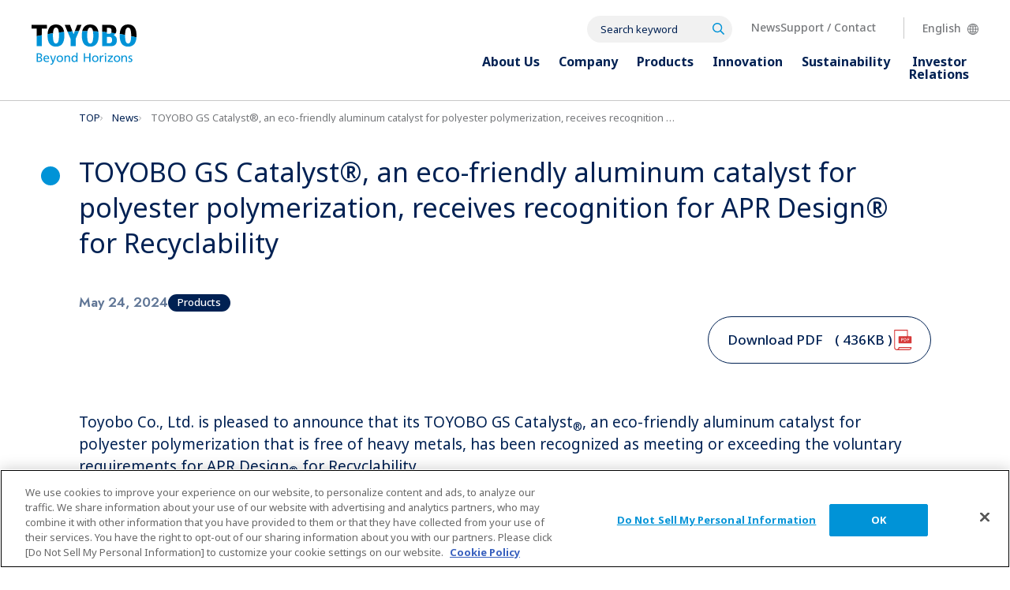

--- FILE ---
content_type: text/html; charset=UTF-8
request_url: https://www.toyobo-global.com/news/2024/release_617.html
body_size: 50391
content:
<!DOCTYPE html>
<html lang="en">
<head>

<meta name="viewport" content="width=device-width, initial-scale=1.0">
<meta http-equiv="X-UA-Compatible" content="IE=edge">

<title>TOYOBO GS Catalyst®, an eco-friendly aluminum catalyst for polyester polymerization, receives recognition for APR Design® for Recyclability | News | TOYOBO</title>
<meta name="keywords" content="">
<meta name="description" content="">

<link rel="stylesheet" href="/css/lib/mfx-serp.css" type="text/css" media="all" charset="UTF-8">

<!--COMMON JS,CSS-->
<link rel="stylesheet" href="/common_res/css/base.css">
<link rel="stylesheet" href="/common_res/css/common.css">
<link rel="stylesheet" href="/common_res/css/print.css" media="print">

<script type="text/javascript" src="/common_res/js/jquery.js"></script>
<script type="text/javascript" src="/common_res/js/jquery.matchHeight.js"></script>
<script type="text/javascript" src="/common_res/js/base.js"></script>
<script type="text/javascript" src="/common_res/js/common.js"></script>

<!--UNIQUE JS,CSS-->
<link rel="stylesheet" href="/news/css/common.css">

<link rel="stylesheet" href="/news/css/details.css">

<link rel="stylesheet" href="/news/css/print.css" media="print">


<meta name="format-detection" content="telephone=no">
<link rel="icon" href="/images/common/favicon.ico" sizes="any">
<link rel="stylesheet" href="/css/style.min.css">


<!-- Google Tag Manager -->
<script>(function(w,d,s,l,i){w[l]=w[l]||[];w[l].push({'gtm.start':
new Date().getTime(),event:'gtm.js'});var f=d.getElementsByTagName(s)[0],
j=d.createElement(s),dl=l!='dataLayer'?'&l='+l:'';j.async=true;j.src=
'https://www.googletagmanager.com/gtm.js?id='+i+dl;f.parentNode.insertBefore(j,f);
})(window,document,'script','dataLayer','GTM-5PFC6XD');</script>
<!-- End Google Tag Manager -->



  <meta charset="utf-8" />
<link rel="canonical" href="https://www.toyobo-global.com/news/2024/release_617.html" />
<meta name="Generator" content="Drupal 9 (https://www.drupal.org)" />
<meta name="MobileOptimized" content="width" />
<meta name="HandheldFriendly" content="true" />
<meta name="viewport" content="width=device-width, initial-scale=1.0" />
<link rel="alternate" hreflang="en" href="https://www.toyobo-global.com/news/2024/release_617.html" />

  <link rel="stylesheet" media="all" href="/sites/default/files/css/css_9m8-tA3IQf8ThlLQYTTZUyEweCvyR908Tg0XCbKYOfY.css" />
<link rel="stylesheet" media="all" href="/sites/default/files/css/css_FN6BUl-7om8A0AEEgNvpT8_rGxRWW5i4mzZcU570PsU.css" />

  
</head>
<body>


<!-- Google Tag Manager (noscript) -->
<noscript><iframe src="https://www.googletagmanager.com/ns.html?id=GTM-5PFC6XD"
height="0" width="0" style="display:none;visibility:hidden"></iframe></noscript>
<!-- End Google Tag Manager (noscript) -->


<a name="top" id="top"></a>
  <div class="dialog-off-canvas-main-canvas" data-off-canvas-main-canvas>
    
<!--====WRAP START====-->
<div id="wrap" class="wrap">  
<header class="l-header">
  <div class="l-header__inner">
    <div class="l-header__logo">
      <a tabindex="1" href="/" class="p-logo">
        <img src="/images/common/logo_main.svg" alt="TOYOBO" class="p-logo__image" width="133" height="51" fetchpriority="high">
      </a>
    </div>
    <div class="l-header__menu">
      <div class="p-lang">
        <button id="js-buttonLang" type="button" tabindex="4" class="p-lang__button" aria-expanded="false">
          <span class="p-lang__active">English</span>
        </button>
        <ul class="p-lang__select">
          <li><a tabindex="4" href="https://www.toyobo.co.jp/" target="_blank">Japanese</a></li>
          <li><a tabindex="4" href="https://cn.toyobo-global.com/" target="_blank">Chinese</a></li>
        </ul>
      </div>
      <button id="js-buttonHamburger" type="button" class="p-hamburger js-buttonHamburger" aria-controls="global-nav" aria-expanded="false">
        <span class="p-hamburger__line">
          <span class="u-visuallyHidden">
            Open and close the menu
          </span>
        </span>
      </button>
      <div class="p-nav">
        <div class="p-nav__parent">
          <div class="p-nav__parentInner">
            <div class="p-nav__head">
              <div class="p-nav__search">
                <div class="mf_finder_header">
                  <!-- ↓For organic element -->
                  <mf-search-box
                    submit-text=""
                    ajax-url="//mf2ap001.marsflag.com/toyobo__en_all__en_all/x_search.x"
                    serp-url="/search/result.html"
                    doctype-hidden
                    category-csv="News, Products, Investor Relations, Company"
                    category-hidden
                    sort-hidden
                    options-hidden
                    ignore-search-result
                    placeholder="Search keyword"
                    input-title="Search keyword"
                    imgsize-default="3"
                    lang="en"
                  ></mf-search-box>
                </div>
              </div>
            </div>
            <div class="p-nav__body">
              <ul class="p-nav__parentMainList">
                <!-- About Us -->
                <li class="p-nav__parentMainItem js-nav__parentMainItem">
                  <button type="button" class="p-nav__link p-nav__linkParent js-nav__linkParent" tabindex="0"><span>
                    <span class="bgLeft"></span>About Us<span class="bgRight"></span>
                  </span></button>
                  <div class="p-nav__child">
                    <button type="button" class="p-nav__closeButton js-nav__closeButton" tabindex="0"><span>close</span></button>
                    <div class="p-nav__childInner p-nav__childInnerProducts">
                      <div class="p-nav__head">
                        <button type="button" class="js-nav__buttonBack p-nav__buttonBack c-button__small icon_arrowLeft"><span>Back to the list</span></button>
                        <div class="p-nav__menuIcon"><img src="/images/common/icon_whos.svg" alt="" width="128" height="128" fetchpriority="low"></div>
                      </div>
                      <div class="p-nav__body">
                        <div class="p-nav__childListWrap">
                          <ul class="p-nav__childList p-nav__childListProducts p-nav__childListLength">
                            <li>
                              <div class="p-nav__accordionButton">
                                [Who's TOYOBO?]
                              </div>
                              <div>
                                <a class="p-nav__linkPrimaryBold" tabindex="0" href="/about/">
                                  Easy Guide to TOYOBO
                                </a>
                              </div>
                              <div>
                                <a class="p-nav__linkPrimaryBold" tabindex="0" href="/about/CI/">
                                  Content Gallery/Corporate Identity
                                </a>
                              </div>
                            </li>
                          </ul>
                        </div>
                      </div>
                      <div class="p-nav__foot">
                        <ul class="p-nav__bannerList">
                            <li><a tabindex="0" href="/about/"><img src="/images/common/banner_about.png" alt="Who’s TOYOBO" width="306" height="78" fetchpriority="low"></a></li>
                            <li><a tabindex="0" href="/about/CI/"><img src="/images/common/banner_gallery.png" alt="Content Gallery/Corporate Identity" width="306" height="78" fetchpriority="low"></a></li>
                          </ul>
                      </div>
                    </div>
                  </div>
                </li>
                <!-- 企業情報 -->
                <li class="p-nav__parentMainItem js-nav__parentMainItem">
                  <button type="button" class="p-nav__link p-nav__linkParent js-nav__linkParent" tabindex="0"><span>
                    <span class="bgLeft"></span>Company<span class="bgRight"></span>
                  </span></button>
                  <div class="p-nav__child">
                    <button type="button" class="p-nav__closeButton js-nav__closeButton" tabindex="0"><span>close</span></button>
                    <div class="p-nav__childInner p-nav__childInnerCompany">
                      <div class="p-nav__head">
                        <button type="button" class="js-nav__buttonBack p-nav__buttonBack c-button__small icon_arrowLeft"><span>Back to the list</span></button>
                        <div class="p-nav__menuIcon"><img src="/images/common/icon_company.svg" alt="" width="128" height="128" fetchpriority="low"></div>
                      </div>
                      <div class="p-nav__body">
                        <a class="p-nav__link p-nav__linkChild" tabindex="0" href="/company/">Company TOP</a>
                        <div class="p-nav__childListWrap p-nav__childListWrap--high">
                          <ul class="p-nav__childList p-nav__childListCompany">
                            <li>
                              <div class="p-nav__accordionButton">[About Toyobo]</div>
                              <div class="p-nav__accordionBox">
                                <ul>
                                  <li><a class="p-nav__linkPrimary" tabindex="0" href="/company/philosophy.html">Corporate Philosophy Framework</a></li>
                                  <li><a class="p-nav__linkPrimary" tabindex="0" href="/company/topmessage.html">Message from the President</a></li>
                                  <li><a class="p-nav__linkPrimary" tabindex="0" href="/company/profile/history.html">Corporate History</a></li>
                                  <li><a class="p-nav__linkPrimary" tabindex="0" href="/company/profile/group_sustainability.html">TOYOBO Group Charter of Corporate Behavior</a></li>
                                  <li><a class="p-nav__linkPrimary" tabindex="0" href="/company/iso.html">ISO Certification Status</a></li>
                                </ul>
                              </div>
                            </li>
                            <li>
                              <div class="p-nav__accordionButton">[Company overview]</div>
                              <div class="p-nav__accordionBox">
                                <ul>
                                  <li><a class="p-nav__linkPrimary" tabindex="0" href="/company/profile/">Corporate data</a></li>
                                  <li><a class="p-nav__linkPrimary" tabindex="0" href="/company/profile/officer.html">Management Team</a></li>
                                  <li><a class="p-nav__linkPrimary" tabindex="0" href="/company/profile/organization.html">Organization</a></li>
                                  <li><a class="p-nav__linkPrimary" tabindex="0" href="/company/access/">Head Office and Business Sites</a></li>
                                  <li><a class="p-nav__linkPrimary" tabindex="0" href="/company/group.html">Worldwide Locations</a></li>
                                </ul>
                              </div>
                            </li>
                            <li>
                              <div class="p-nav__accordionButton">[Compliance]</div>
                              <div class="p-nav__accordionBox">
                                <ul>
                                  <li><a class="p-nav__linkPrimary" tabindex="0" href="/company/compliance/">Compliance</a></li>
                                  <li><a class="p-nav__linkPrimary" tabindex="0" href="/company/compliance/anti-bribery.html">Anti-bribery Policy</a></li>
                                </ul>
                              </div>
                            </li>
                          </ul>
                        </div>
                      </div>
                      <div class="p-nav__foot">
                        <ul class="p-nav__bannerList">
                          <li><a tabindex="0" href="/about/"><img src="/images/common/banner_about.png" alt="Who’s TOYOBO" width="306" height="78" fetchpriority="low"></a></li>
                          <li><a tabindex="0" href="/about/CI/"><img src="/images/common/banner_gallery.png" alt="Content Gallery/Corporate Identity" width="306" height="78" fetchpriority="low"></a></li>
                          <li><a tabindex="0" href="/about/story/"><img src="/images/common/banner_story.png" alt="TOYOBO STORY" width="306" height="78" fetchpriority="low"></a></li>
                        </ul>
                      </div>
                    </div>
                  </div>
                </li>
                <!-- 製品情報 -->
                <li class="p-nav__parentMainItem js-nav__parentMainItem">
                  <button type="button" class="p-nav__link p-nav__linkParent js-nav__linkParent" tabindex="0"><span>
                    <span class="bgLeft"></span>Products<span class="bgRight"></span>
                  </span></button>
                  <div class="p-nav__child">
                    <button type="button" class="p-nav__closeButton js-nav__closeButton" tabindex="0"><span>close</span></button>
                    <div class="p-nav__childInner p-nav__childInnerProducts">
                      <div class="p-nav__head">
                        <button type="button" class="js-nav__buttonBack p-nav__buttonBack c-button__small icon_arrowLeft"><span>Back to the list</span></button>
                        <div class="p-nav__menuIcon"><img src="/images/common/icon_products.svg" alt="" width="128" height="128" fetchpriority="low"></div>
                      </div>
                      <div class="p-nav__body">
                        <a class="p-nav__link p-nav__linkChild" tabindex="0" href="/products/">Products TOP</a>
                        <div class="p-nav__childListWrap">
                          <ul class="p-nav__childList p-nav__childListProducts">
                            <li><a class="p-nav__linkPrimaryBold" tabindex="0" href="/products/category/">Search for product sites by business area</a></li>
                            <li><a class="p-nav__linkPrimaryBold" tabindex="0" href="/products/materials/">Close-up on materials</a></li>
                          </ul>
                        </div>
                      </div>
                    </div>
                  </div>
                </li>
                <!-- 研究開発 -->
                <li class="p-nav__parentMainItem js-nav__parentMainItem">
                  <button type="button" class="p-nav__link p-nav__linkParent js-nav__linkParent" tabindex="0"><span>
                    <span class="bgLeft"></span>Innovation<span class="bgRight"></span>
                  </span></button>
                  <div class="p-nav__child">
                    <button type="button" class="p-nav__closeButton js-nav__closeButton" tabindex="0"><span>close</span></button>
                    <div class="p-nav__childInner p-nav__childInnerRd">
                      <div class="p-nav__head">
                        <button class="js-nav__buttonBack p-nav__buttonBack c-button__small icon_arrowLeft" type="button"><span>Back to the list</span></button>
                        <div class="p-nav__menuIcon"><img src="/images/common/icon_rd.svg" alt="" width="128" height="128" fetchpriority="low"></div>
                      </div>
                      <div class="p-nav__body">
                        <a class="p-nav__link p-nav__linkChild" tabindex="0" href="/rd/">Innovation TOP</a>
                        <div class="p-nav__childListWrap">
                          <ul class="p-nav__childList p-nav__childListRd">
                            <li><a class="p-nav__linkPrimaryBold" tabindex="0" href="/rd/fields/">Technology Fields</a></li>
                            <li><a class="p-nav__linkPrimaryBold" tabindex="0" href="/rd/topics/">Technologies and Products</a></li>
                            <li><a class="p-nav__linkPrimaryBold" tabindex="0" href="/rd/organization/">Organization</a></li>
                            <li><a class="p-nav__linkPrimaryBold" tabindex="0" href="/rd/intellectual/">Intellectual Property</a></li>
                            <li><a class="p-nav__linkPrimaryBold" tabindex="0" href="/rd/public/">Industry-Government-Academia/External Collaboration</a></li>
                            <li><a class="p-nav__linkPrimaryBold" tabindex="0" href="/rd/awards/">Award-Winning Technology</a></li>
                          </ul>
                        </div>
                      </div>
                    </div>
                  </div>
                </li>
                <!-- サステナビリティ -->
                <li class="p-nav__parentMainItem js-nav__parentMainItem">
                  <button class="p-nav__link p-nav__linkParent js-nav__linkParent" type="button"><span>
                    <span class="bgLeft"></span>Sustainability<span class="bgRight"></span>
                  </span></button>
                  <div class="p-nav__child">
                    <button class="p-nav__closeButton js-nav__closeButton" type="button"><span>close</span></button>
                    <div class="p-nav__childInner p-nav__childInnerSustainability">
                      <div class="p-nav__head">
                        <button type="button" class="js-nav__buttonBack p-nav__buttonBack c-button__small icon_arrowLeft"><span>Back to the list</span></button>
                        <div class="p-nav__menuIcon"><img src="/images/common/icon_sustainability.svg" alt=""></div>
                      </div>
                      <div class="p-nav__body">
                        <a class="p-nav__link p-nav__linkChild" href="/sustainability/">Sustainability TOP</a>
                        <div class="p-nav__childListWrap p-nav__childListWrap--high">
                          <ul class="p-nav__childList p-nav__childListSustainability">
                            <li><a href="/sustainability/topmessage/" class="p-nav__linkPrimaryBold">Message from the President</a></li>
                            <li>
                              <div class="p-nav__accordionButton">
                                <a href="/sustainability/group_sustainability/">TOYOBO Group&apos;s Sustainability</a>
                              </div>
                              <div class="p-nav__accordionBox">
                                <ul>
                                  <li class="u-onlySP"><a class="p-nav__linkPrimary" href="/sustainability/group_sustainability/">TOYOBO Group&apos;s Sustainability TOP</a></li>
                                  <li><a class="p-nav__linkPrimary" href="/company/philosophy.html">Corporate Philosophy Framework PVVs</a></li>
                                  <li><a class="p-nav__linkPrimary" href="/sustainability/group_sustainability/charter/">TOYOBO Group Charter of Corporate Behavior</a></li>
                                  <li><a class="p-nav__linkPrimary" href="/sustainability/group_sustainability/vision/">Sustainable Vision 2030</a></li>
                                  <li><a class="p-nav__linkPrimary" href="/sustainability/group_sustainability/management/">Sustainability Management</a></li>
                                  <li><a class="p-nav__linkPrimary" href="/sustainability/group_sustainability/story/">Our Value Creation Process</a></li>
                                  <li><a class="p-nav__linkPrimary" href="/sustainability/group_sustainability/materiality/">Materiality</a></li>
                                  <li><a class="p-nav__linkPrimary" href="/sustainability/group_sustainability/management/#ancr04">TCFD</a></li>
                                </ul>
                              </div>
                            </li>
                            <li>
                              <div class="p-nav__accordionButton">
                                <a href="/sustainability/business/">Contribution through Our Business</a>
                              </div>
                              <div class="p-nav__accordionBox">
                                <ul>
                                  <li class="u-onlySP"><a class="p-nav__linkPrimary" href="/sustainability/business/">Contribution through Our Business TOP</a></li>
                                  <li><a class="p-nav__linkPrimary" href="/sustainability/business/issues/">Contributing to Solving Social Issues through Business Operations</a></li>
                                  <li><a class="p-nav__linkPrimary" href="/sustainability/business/strategy/">Major Business Growth Strategies</a></li>
                                </ul>
                              </div>
                            </li>
                            <li>
                              <div class="p-nav__accordionButton">
                                <a href="/sustainability/stakeholders/">Communication with Stakeholders</a>
                              </div>
                              <div class="p-nav__accordionBox">
                                <ul>
                                  <li class="u-onlySP"><a class="p-nav__linkPrimary" href="/sustainability/stakeholders/">Communication with Stakeholders TOP</a></li>
                                  <li><a class="p-nav__linkPrimary" href="/sustainability/stakeholders/communication/">Dialogue with Stakeholders</a></li>
                                  <li><a class="p-nav__linkPrimary" href="/sustainability/stakeholders/dialogue/">Dialogue with ESG Investors</a></li>
                                  <li><a class="p-nav__linkPrimary" href="/sustainability/stakeholders/evaluation/">External Evaluation (ESG Factors)</a></li>
                                </ul>
                              </div>
                            </li>
                            <li>
                              <div class="p-nav__accordionButton">
                                <a href="/sustainability/environment/">Environment</a>
                              </div>
                              <div class="p-nav__accordionBox">
                                <ul>
                                  <li class="u-onlySP"><a class="p-nav__linkPrimary" href="/sustainability/environment/">Environment TOP</a></li>
                                  <li><a class="p-nav__linkPrimary" href="/sustainability/environment/approach/">Management Approach</a></li>
                                  <li><a class="p-nav__linkPrimary" href="/sustainability/environment/products/">Eco-Conscious Products</a></li>
                                  <li><a class="p-nav__linkPrimary" href="/sustainability/environment/climate_change/">Climate Change</a></li>
                                  <li><a class="p-nav__linkPrimary" href="/sustainability/environment/circulation/">Plastic Resource Circulation</a></li>
                                  <li><a class="p-nav__linkPrimary" href="/sustainability/environment/waste/">Waste Reduction</a></li>
                                  <li><a class="p-nav__linkPrimary" href="/sustainability/environment/water/">Water Resources</a></li>
                                  <li><a class="p-nav__linkPrimary" href="/sustainability/environment/chemical/">Chemical Substance Management</a></li>
                                  <li><a class="p-nav__linkPrimary" href="/sustainability/environment/biodiversity/">Biodiversity</a></li>
                                </ul>
                              </div>
                            </li>
                            <li>
                              <div class="p-nav__accordionButton">
                                <a href="/sustainability/society/">Social</a>
                              </div>
                              <div class="p-nav__accordionBox">
                                <ul>
                                  <li class="u-onlySP"><a class="p-nav__linkPrimary" href="/sustainability/society/">Social TOP</a></li>
                                  <li><a class="p-nav__linkPrimary" href="/sustainability/society/human_rights/">Respect for Human Rights</a></li>
                                  <li><a class="p-nav__linkPrimary" href="/sustainability/society/safety_quality/">Safety, Disaster Prevention</a></li>
                                  <li><a class="p-nav__linkPrimary" href="/sustainability/society/quality/">Quality</a></li>
                                  <li><a class="p-nav__linkPrimary" href="/sustainability/society/supply_chain/">Supply Chain Management</a></li>
                                  <li><a class="p-nav__linkPrimary" href="/sustainability/society/human_resources/">Human Resource Management</a></li>
                                  <li><a class="p-nav__linkPrimary" href="/sustainability/society/diversity_inclusion/">Diversity, Equity, &amp; Inclusion (DE&amp;I)</a></li>
                                  <li><a class="p-nav__linkPrimary" href="/sustainability/society/health_management/">Health and Productivity Management</a></li>
                                  <li><a class="p-nav__linkPrimary" href="/sustainability/society/community/">Social Contribution</a></li>
                                </ul>
                              </div>
                            </li>
                            <li>
                              <div class="p-nav__accordionButton">
                                <a href="/sustainability/governance/">Governance</a>
                              </div>
                              <div class="p-nav__accordionBox">
                                <ul>
                                  <li class="u-onlySP"><a class="p-nav__linkPrimary" href="/sustainability/governance/">Governance TOP</a></li>
                                  <li><a class="p-nav__linkPrimary" href="/sustainability/governance/corporate/">Corporate Governance</a></li>
                                  <li><a class="p-nav__linkPrimary" href="/sustainability/governance/compliance/">Compliance</a></li>
                                  <li><a class="p-nav__linkPrimary" href="/sustainability/governance/risk/">Risk Management</a></li>
                                  <li><a class="p-nav__linkPrimary" href="/sustainability/governance/tax_affairs/">Tax Affairs Policy</a></li>
                                </ul>
                              </div>
                            </li>
                            <li>
                              <div class="p-nav__accordionButton">[ESG Related Data]</div>
                              <div class="p-nav__accordionBox">
                                <ul>
                                  <li><a class="p-nav__linkPrimary" href="/sustainability/esgdata/">ESG Performance Data</a></li>
                                  <li><a class="p-nav__linkPrimary" href="/sustainability/report/">Report Library</a></li>
                                  <li><a class="p-nav__linkPrimary" href="/sustainability/policy/">Policies and Guidelines</a></li>
                                  <li><a class="p-nav__linkPrimary" href="/sustainability/gri/">GRI Content Index</a></li>
                                  <li><a class="p-nav__linkPrimary" href="/sustainability/tcfd/">TCFD Index</a></li>
                                  <li><a class="p-nav__linkPrimary" href="/sustainability/assurance/">External Assurance</a></li>
                                  <li><a class="p-nav__linkPrimary" href="/sustainability/editorial/">Editorial Policy</a></li>
                                </ul>
                              </div>
                            </li>
                            <li>
                              <div class="p-nav__accordionButton">[Procurement <br class="u-onlyPC">Guidelines]</div>
                              <div class="p-nav__accordionBox">
                                <ul>
                                  <li><a class="p-nav__linkPrimary" href="/sustainability/guideline/">CSR Procurement Guidelines</a></li>
                                  <li><a class="p-nav__linkPrimary" href="/sustainability/guideline/green/">Green Procurement Guidelines</a></li>
                                </ul>
                              </div>
                            </li>
                          </ul>
                        </div>
                      </div>
                    </div>
                  </div>
                </li>
                <!-- 株主・投資家情報 -->
                <li class="p-nav__parentMainItem js-nav__parentMainItem">
                  <button type="button" class="p-nav__link p-nav__linkParent js-nav__linkParent" tabindex="0"><span>
                    <span class="bgLeft"></span>Investor<br class="p-nav__br"><span class="p-nav__space"> </span>Relations<span class="bgRight"></span>
                  </span></button>
                  <div class="p-nav__child">
                    <button type="button" class="p-nav__closeButton js-nav__closeButton" tabindex="0"><span>close</span></button>
                    <div class="p-nav__childInner p-nav__childInnerIr">
                      <div class="p-nav__head">
                        <button class="js-nav__buttonBack p-nav__buttonBack c-button__small icon_arrowLeft" type="button"><span>Back to the list</span></button>
                        <div class="p-nav__menuIcon"><img src="/images/common/icon_ir.svg" alt="" width="128" height="128" fetchpriority="low"></div>
                      </div>
                      <div class="p-nav__body">
                        <a class="p-nav__link p-nav__linkChild" tabindex="0" href="https://ir.toyobo.co.jp/en/ir.html">Investor Relations TOP</a>
                        <div class="p-nav__childListWrap p-nav__childListWrap--high">
                          <ul class="p-nav__childList p-nav__childListIr">
                            <li>
                              <div class="p-nav__accordionButton">
                                <a tabindex="0" href="https://ir.toyobo.co.jp/en/ir/management_policies.html">Management Policies</a>
                              </div>
                              <div class="p-nav__accordionBox">
                                <ul>
                                  <li><a class="p-nav__linkPrimary u-onlySP" tabindex="0" href="https://ir.toyobo.co.jp/en/ir/management_policies.html">Management Policies TOP</a></li>
                                  <li><a class="p-nav__linkPrimary" tabindex="0" href="https://ir.toyobo.co.jp/en/ir/management_policies/management.html">Top Management Message</a></li>
                                  <li><a class="p-nav__linkPrimary" tabindex="0" href="https://ir.toyobo.co.jp/en/ir/management_policies/mid-plan.html">Medium-term Management Plan</a></li>
                                  <li><a class="p-nav__linkPrimary" tabindex="0" href="/company/philosophy.html">Corporate Philosophy</a></li>
                                  <li><a class="p-nav__linkPrimary" tabindex="0" href="/sustainability/governance/corporate/">Corporate Governance</a></li>
                                  <li><a class="p-nav__linkPrimary" tabindex="0" href="/sustainability/">Sustainability</a></li>
                                  <li><a class="p-nav__linkPrimary" tabindex="0" href="https://ir.toyobo.co.jp/en/ir/management_policies/disclosure-policy.html">Disclosure Policy</a></li>
                                  <li><a class="p-nav__linkPrimary" tabindex="0" href="/sustainability/governance/risk/?_fsi=MdvTIIXs#ancr01">Business risks</a></li>
                                  <li><a class="p-nav__linkPrimary" tabindex="0" href="https://ir.toyobo.co.jp/en/ir/management_policies/dialogue.html">Dialogue with Shareholders and Investors</a></li>
                                </ul>
                              </div>
                            </li>
                            <li>
                              <div class="p-nav__accordionButton">
                                <a tabindex="0" href="https://ir.toyobo.co.jp/en/ir/finance.html">Financial Results</a>
                              </div>
                              <div class="p-nav__accordionBox">
                                <ul>
                                  <li><a class="p-nav__linkPrimary u-onlySP" tabindex="0" href="https://ir.toyobo.co.jp/en/ir/finance.html">Financial Results TOP</a></li>
                                  <li><a class="p-nav__linkPrimary" tabindex="0" href="https://ir.toyobo.co.jp/en/ir/finance/highlight.html">Financial Highlight</a></li>
                                  <li><a class="p-nav__linkPrimary" tabindex="0" href="https://ir.toyobo.co.jp/en/ir/finance/indicator.html">Major Indicators</a></li>
                                  <li><a class="p-nav__linkPrimary" tabindex="0" href="https://ir.toyobo.co.jp/en/ir/finance/cashflow.html">Cash Flow</a></li>
                                  <li><a class="p-nav__linkPrimary" tabindex="0" href="https://ir.toyobo.co.jp/en/ir/finance/segment.html">Segment Information</a></li>
                                </ul>
                              </div>
                            </li>
                            <li>
                              <div class="p-nav__accordionButton">
                                <a tabindex="0" href="https://ir.toyobo.co.jp/en/ir/library.html">IR Library</a>
                              </div>
                              <div class="p-nav__accordionBox">
                                <ul>
                                  <li><a class="p-nav__linkPrimary u-onlySP" tabindex="0" href="https://ir.toyobo.co.jp/en/ir/library.html">IR Library TOP</a></li>
                                  <li><a class="p-nav__linkPrimary" tabindex="0" href="https://ir.toyobo.co.jp/en/ir/library/presentation.html">Business Results Presentation</a></li>
                                  <li><a class="p-nav__linkPrimary" tabindex="0" href="https://ir.toyobo.co.jp/en/ir/library/result.html">Financial Results</a></li>
                                  <li><a class="p-nav__linkPrimary" tabindex="0" href="https://ir.toyobo.co.jp/en/ir/library/securities.html">Annual Securities Reports</a></li>
                                  <li><a class="p-nav__linkPrimary" tabindex="0" href="https://ir.toyobo.co.jp/en/ir/library/plan.html">Medium-Term Management Plan</a></li>
                                  <li><a class="p-nav__linkPrimary" tabindex="0" href="https://ir.toyobo.co.jp/en/ir/library/integrated.html">Integrated Reports</a></li>
                                  <li><a class="p-nav__linkPrimary" tabindex="0" href="https://ir.toyobo.co.jp/en/ir/library/meeting.html">Business Briefing</a></li>
                                  <li><a class="p-nav__linkPrimary" tabindex="0" href="https://ir.toyobo.co.jp/en/ir/library/esg_meeting.html">Sustainability Meeting</a></li>
                                  <li><a class="p-nav__linkPrimary" tabindex="0" href="https://ir.toyobo.co.jp/en/ir/library/investorguide.html">Investors Guide</a></li>
                                  <li><a class="p-nav__linkPrimary" tabindex="0" href="https://ir.toyobo.co.jp/en/ir/library/fact.html">Factbook</a></li>
                                  <li><a class="p-nav__linkPrimary" tabindex="0" href="https://ir.toyobo.co.jp/en/ir/library/governance.html">Corporate Governance Report</a></li>
                                </ul>
                              </div>
                            </li>
                            <li>
                              <div class="p-nav__accordionButton">
                                <a tabindex="0" href="https://ir.toyobo.co.jp/en/ir/stock.html">Stock and Bond Information</a>
                              </div>
                              <div class="p-nav__accordionBox">
                                <ul>
                                  <li><a class="p-nav__linkPrimary u-onlySP" tabindex="0" href="https://ir.toyobo.co.jp/en/ir/stock.html">Stock Information TOP</a></li>
                                  <li><a class="p-nav__linkPrimary" tabindex="0" href="https://ir.toyobo.co.jp/en/ir/stock/shareholder.html">Annual General Meeting of Shareholders</a></li>
                                  <li><a class="p-nav__linkPrimary" tabindex="0" href="https://ir.toyobo.co.jp/en/ir/stock/dividend.html">Dividends</a></li>
                                  <li><a class="p-nav__linkPrimary" tabindex="0" href="https://ir.toyobo.co.jp/en/ir/stock/info/price.html">Stock Quotes</a></li>
                                  <li><a class="p-nav__linkPrimary" tabindex="0" href="https://ir.toyobo.co.jp/en/ir/stock/data.html">Basic Stock Information</a></li>
                                  <li><a class="p-nav__linkPrimary" tabindex="0" href="https://ir.toyobo.co.jp/en/ir/stock/articles.html">Articles of Incorporation / Share Handling Regulations</a></li>
                                  <li><a class="p-nav__linkPrimary" tabindex="0" href="https://ir.toyobo.co.jp/en/ir/stock/rating.html">Ratings and Bonds</a></li>
                                  <li><a class="p-nav__linkPrimary" tabindex="0" href="https://ir.toyobo.co.jp/en/ir/stock/sustainablefinance.html">Sustainable Finance</a></li>
                                  <!--<li><a class="p-nav__linkPrimary" tabindex="0" href="https://ir.toyobo.co.jp/en/ir/stock/socialbonds.html">Social Bonds</a></li>
                                  <li><a class="p-nav__linkPrimary" tabindex="0" href="https://ir.toyobo.co.jp/en/ir/stock/sustainabilitylinkedbonds.html">Sustainability-Linked Bonds</a></li>-->
                                  <li><a class="p-nav__linkPrimary" tabindex="0" href="https://ir.toyobo.co.jp/en/ir/stock/analyst.html">Analyst Coverage</a></li>
                                </ul>
                              </div>
                            </li>
                            <li><a class="p-nav__linkPrimary" tabindex="0" href="https://ir.toyobo.co.jp/en/ir/news.html">IR News</a></li>
                            <li><a class="p-nav__linkPrimary" tabindex="0" href="https://ir.toyobo.co.jp/en/ir/calendar.html">IR Calendar</a></li>
                            <li><a class="p-nav__linkPrimary" tabindex="0" href="https://ir.toyobo.co.jp/en/ir/faq.html">FAQ</a></li>
                            <li><a class="p-nav__linkPrimary" tabindex="0" href="https://ir.toyobo.co.jp/en/ir/disclaimer.html">Disclaimer</a></li>
                          </ul>
                        </div>
                      </div>
                      <div class="p-nav__foot">
                        <ul class="p-nav__bannerList">
                          <li><a tabindex="0" href="https://ir.toyobo.co.jp/en/ir/library/integrated.html"><img src="/images/common/banner_integration.png" alt="Integrated Reports"></a></li>
                          <li><a tabindex="0" href="https://ir.toyobo.co.jp/en/ir/library/plan.html"><img src="/images/common/banner_plan.png" alt="Sustainable Vision 2030 2025 Medium-Term"></a></li>
                          <li><a tabindex="0" href="/sustainability/group_sustainability/vision/"><img src="/images/common/banner_vision.png" alt="Sustainable Vision 2030"></a></li>
                        </ul>
                      </div>
                    </div>
                  </div>
                </li>
              </ul>
            </div>
            <div class="p-nav__foot">
              <ul class="p-nav__parentSubList">
                <li class="p-nav__parentSubItem"><a class="p-nav__linkSecondary" tabindex="2" href="/news/">News</a></li>
                <li class="p-nav__parentSubItem"><a class="p-nav__linkSecondary" tabindex="2" href="/support/">Support / Contact</a></li>
              </ul>
            </div>
          </div>
        </div>
      </div>
    </div>
  </div>
</header>


    <!--==CONTENTS START==-->
    
      <div id="container" class="container">
  
<div data-drupal-messages-fallback class="hidden"></div><!--main-->
<style>
/*==container==*/
#container{
	padding-top: initial;
	background-color: #fff;
}
.container{
	width: 100%;
	 padding-top: initial;
	padding-bottom: 80px;
	background-color: #fff;
}
html, body{
	min-width: initial;
	height: initial;
}
</style>
  <main class="l-main">
    <div class="l-main__inner">
      <div class="p-breadcrumb">
        <ul>
          <li><a href="/"><span>TOP</span></a></li>
          <li><a href="/news/"><span>News</span></a></li>
                    <li><span>TOYOBO GS Catalyst®, an eco-friendly aluminum catalyst for polyester polymerization, receives recognition for APR Design® for Recyclability</span></li>        
                   </ul>
      </div>

      <h1 class="c-title__01 is-small"><span>
                TOYOBO GS Catalyst®, an eco-friendly aluminum catalyst for polyester polymerization, receives recognition for APR Design® for Recyclability
               </span></h1>
      <div class="p-newsDetail__head">
        <div class="p-news__meta">
          <span class="c-date">May 24, 2024</span>
          <span class="c-label__primary">Products</span>
        </div>
      
      

               <p class="p-news__pdfButton"><a href="https://www.toyobo-global.com/system/files/202405/node_617/press_20240524_1E.pdf" target="_blank " class="c-button icon_pdf"><span>Download PDF</span> ( 436KB )</a></p>
      </div>            
            <!--/newsMeta-->

<div id="newsdetail" class="p-newsDetail__body">
<!-- 本文ここから -->
  <p>Toyobo Co., Ltd. is pleased to announce that its TOYOBO GS Catalyst<sub>®</sub>, an eco-friendly aluminum catalyst for polyester polymerization that is free of heavy metals, has been recognized as meeting or exceeding the voluntary requirements for APR Design<sub>®</sub> for Recyclability.</p>

<p>In announcing the recognition, the Association of Plastic Recyclers (APR), a US-based international industry organization for plastic recycling, noted that the Toyobo product meets or exceeds the strictest guidance criteria of its Critical Guidance Recognition Pathway.</p>

<p>&nbsp;</p>

<div class="col2 mb20">
<div class="col2_1">
<div class="fig">
<p class="img"><img alt="GScatalyst" data-entity-type="file" data-entity-uuid="4cc92daa-3688-4955-a4a2-af87c5cf856a" src="/sites/default/files/inline-images/press_20240524_1.jpg" /></p>

<p class="cap">PET resins (front) produced using TOYOBO GS Catalyst<sub>®</sub> and PET resins produced with antimony catalyst (back right) and with titanium catalyst (back left).</p>
</div>
</div>

<div class="col2_1">
<div class="fig">
<p class="img"><img alt="comparison" data-entity-type="file" data-entity-uuid="850f92b6-5a5d-46e5-a1b1-a8ae57ce88d5" src="/sites/default/files/inline-images/press_20240524_2E.png" /></p>

<p class="cap">These photos show how melted PET resins, produced using TOYOBO GS Catalyst<sub>®</sub>, antimony, and titanium as catalysts from left to right, change in appearance after being exposed to heat of 300 degrees Celsius for two hours.</p>
</div>
</div>
</div>

<p>&nbsp;</p>

<p>In 2002, Toyobo succeeded in developing the world’s first aluminum-based catalyst for manufacturing PET resins, although general PET polymerization catalysts were composed of heavy metal such as antimony. PET resins using the heavy metal-free TOYOBO GS Catalyst<sub>®</sub> have a much smaller environmental impact and are conducive to recycling due to their outstanding thermal stability. This stability helps prevent deterioration from repeated melting and molding.</p>

<p>Based on third-party testing results of the PET resins manufactured using TOYOBO GS Catalyst<sub>®</sub>, APR judged that the product meets or exceeds the strictest guidance criteria of the Critical Guidance Recognition pathway, leading it to receive APR recognition.</p>

<p>PET resins produced by using TOYOBO GS Catalyst<sub>®</sub> have been adopted for plastic beverage bottles and plastic packaging films and solar cell backsheets, among others. As environmental awareness increases worldwide, expanded recycling of PET resins is expected not only for bottles, but also for fibers, films and molded items. With this APR recognition, Toyobo is committed to boosting its global sales, mainly in North America and Europe, helping realize a circular society.</p>

<h3 class="ttlLftBdr">About the Association of Plastic Recyclers</h3>

<p class="pb0">A US-based international organization representing the plastic recycling industry, it offers its own recognition to ensure recycled plastic is of high quality, along with assessment methods to evaluate its recyclability. Additionally, it supports a circular economy through educational activities. Toyobo joined APR as a member in 2023.</p>

<h3 class="ttlLftBdr">About TOYOBO GS Catalyst<sub>®</sub></h3>

<p class="pb0">TOYOBO GS Catalyst<sub>®</sub>, developed by Toyobo in 2002, is the world's first aluminum catalyst for polyester polymerization, which is free of heavy metals like antimony. PET resins manufactured using this catalyst are highly transparent and exhibit superb thermal stability. This prevents resin deterioration during melting and molding, making it easier to implement eco-friendly measures. In 2017, Toyobo signed a licensing contract relating to a specific polymerization technology and its patents with Thailand-based Indorama Ventures Public Company Limited, the world’s largest PET resin manufacturer<sup>*</sup>, as part of its efforts to tap the global market.</p>

<p>&nbsp;</p>

<table cellspacing="5">
	<tbody>
		<tr>
			<td><font size="2">* </font></td>
			<td><font size="2">Refer to Toyobo’s press release dated September 21, 2017, titled “Toyobo promotes global use of its aluminum catalyst technology through polymerization technology licensing contract with world’s largest PET producer, Indorama Ventures Pcl.”<a href="https://www.toyobo-global.com/news/2017/release_11.html">https://www.toyobo-global.com/news/2017/release_11.html</a></font></td>
		</tr>
	</tbody>
</table>

<!-- 本文ここまで -->


<!-- お問い合わせ先ここから-->
<style>
div#newsdetail .p-box__blue em {
    font-style: normal;
    margin-right: 0.5em;
    font-size: 16px;
    word-break: break-all;
    word-wrap: break-word;
    display: inline-block;
        padding: 10px;
}
div#newsdetail .p-box__blue p{
	padding:initial;
	margin:0;
}

</style>
 <h3 class="c-title__03"><span>
          For more information, contact
        </span></h3>
        <div class="p-box__blue">

          <div class="u-fontSize__S">
           <p class="name"><span>Public Relations Group, Corporate Communication Department, Toyobo Co., Ltd.</span></p>

<div class="num">
<p><span>MAIL</span><em>pr_g@toyobo.jp</em></p>
</div>


         </div>
        </div>
       

<!--お問い合わせ先ここまで-->
<!--補足情報ここから-->
<!--補足情報ここまで-->
</div>
<!--注意事項ここから-->
      <div class="p-news__foot">
        <div class="p-note">
          <p class="p-note__title">Cautionary Statement</p>
           <div class="p-note__description">
            <p>This website contains forward-looking statements that reflect Toyobo's plans and expectations. These forward-looking statements are not guarantees of future performance and involve known and unknown risks, uncertainties and other factors that may cause Toyobo's actual results, performance, achievements or financial position to be materially different from any future results, performance, achievements or financial position expressed or implied by these forward-looking statements.</p>

          
        </div>
      </div>

<!--注意事項ここまで-->
    </div>
   </div> <!--/div class="l-main__inner"-->
  </main>
<!--/main-->






  
  <!--==TOP改修により==-->
      </div>
      <!--==CONTENTS END==-->
  <footer class="l-footer">
    <div class="l-footer__inner">
      <div class="l-footer__nav">
        <ul class="l-footer__mainList">
          <li><a href="/about/">Who&apos;s TOYOBO?</a></li>
          <li><a href="/company/">Company</a></li>
          <li><a href="/products/">Products</a></li>
          <li><a href="/rd/">Innovation</a></li>
          <li><a href="/sustainability/">Sustainability</a></li>
          <li><a href="https://ir.toyobo.co.jp/en/ir.html">Investor Relations</a></li>
        </ul>
        <ul class="l-footer__subList">
          <li><a href="/news/">News</a></li>
          <li><a href="/support/">Support / Contact</a></li>
        </ul>
        <ul class="l-footer__subList l-footer__subList-youtube">
          <li><a href="https://youtube.com/channel/UCjIsv9hccJE81ABj_FJr-Cg?si=Z5jsscmvmpuUHkFZ" target="_blank"><img src="/images/common/icon_youtube.png" alt="youtube" width="117" height="26"></a></li>
        </ul>
      </div>
      <div class="l-footer__info">
        <ul class="l-footer__subList">
          <li><a href="/privacy/">Privacy policy</a></li>
          <li><a href="/term/">Terms and conditions</a></li>
          <li><a href="/social-media-policy/">Social Media Policy</a></li>
          <li><a href="/sitemap/">Sitemap</a></li>
        </ul>
        <div class="l-footer__logoWrap">
          <div class="l-footer__logo">
            <img src="/images/common/logo_white.svg" alt="TOYOBO" class="p-logo__image" width="238" height="28">
          </div>
          <small class="l-footer__copy">Copyright &copy; TOYOBO CO., LTD. All rights reserved.</small>
        </div>
      </div>
    </div>
    <div class="c-pagetopWrap">
      <a href="#top" id="js-pagetop" class="c-pagetop">
        <span class="c-pagetop__text">PAGE</span>
        <span class="c-pagetop__text">TOP</span>
      </a>
    </div>
  </footer>
  <!-- ↓ハッシュを使わずにクエリストリングでパラメタを管理する場合に記述 -->
  <script type="text/javascript">
    !function(){
      var G = GALFSRAM = window.GALFSRAM || {}
      G.mfx = G.mfx || {}
      G.mfx.router_mode = 'history'
    }();
  </script>
  <script type="text/javascript" src="/js/main.min.js" type="module"></script>
  <script type="text/javascript" src="/js/lib/mfx-serp.js" charset="UTF-8"></script>



</div>
<!--====WRAP END====-->

  </div>






  

  


</body>
</html>


--- FILE ---
content_type: text/css
request_url: https://www.toyobo-global.com/common_res/css/base.css
body_size: 46028
content:
@charset "utf-8";

/* ========================================
  reset
======================================== */
html{
	-webkit-box-sizing: border-box;
	box-sizing: border-box;
	font-size: 62.5%;
	overflow-y:scroll;
}

*, *:before, *:after {
	-webkit-box-sizing: inherit;
	box-sizing: inherit;
}

html, body, div, span, object, iframe, h1, h2, h3, h4, h5, h6,
p, blockquote, pre, abbr, address, cite, code, del, dfn, em,
img, ins, kbd, q, samp, small, strong, sub, sup, var, b, i,
dl, dt, dd, ol, ul, li, fieldset, form, label, legend, table,
caption, tbody, tfoot, thead, tr, th, td, article, aside,
canvas, details, figcaption, figure, footer, header, hgroup,
menu, nav, section, summary, time, mark, audio, video {
	margin: 0;
	padding: 0;
	border: 0;
	outline: 0;
	vertical-align: baseline;
	background: transparent;
}

html, body{
	min-width: 1000px;
	height: 100%;
}
body{
	background-color: #025c9b;
	color: #333;
	font-family: "ヒラギノ角ゴ Pro W3", "Hiragino Kaku Gothic Pro", "メイリオ", Meiryo, Osaka, "ＭＳ Ｐゴシック", "MS PGothic", "sans-serif";
	line-height: 1;
	-webkit-text-size-adjust: 100%;
}
body.ofX-Clip{
	overflow-x: clip;
}

a {
	margin: 0;
	padding: 0;
	color: #007ec4;
	vertical-align: baseline;
	background: transparent;
}
a:hover {
	text-decoration: none;
	opacity: 0.7;
	transition: 0.3s ease-in-out;
}
a:focus {
	outline: 0;
}

article, aside, details, figcaption, figure,
footer, header, hgroup, menu, nav, section {
	display: block;
}

blockquote, q {
	quotes: none;
}
blockquote:before, blockquote:after,
q:before, q:after {
	content: '';
	content: none;
}

em, address{
	font-style: normal;
}

form, fieldset, input, textarea{font:inherit;}
input, textarea, select{font-size: 1.6rem; outline: none;}
form,
input,
textarea,
select{
	-webkit-appearance: none;
	-moz-appearance: none;
	appearance: none;
	border-radius: 0;
}
::-ms-expand{
	display: none;
}

h1,h2,h3,h4,h5,h6{font-size: 100%;}

img{border:0; max-width:100%; vertical-align:top;}

sup,sub{font-size: 60%;}
sup{vertical-align:text-top;}
sub{vertical-align:baseline;}

table {
	border-collapse: collapse;
	border-spacing: 0;
	font: inherit;
}
th, td {
	font: inherit;
	text-align: left;
	vertical-align:top;
}

ul, ol, li {
	list-style: none;
}


@media print, screen and (max-width:1016px){
}

@media print, screen and (min-width:768px){
}

@media screen and (max-width:767px){
	html, body{
		min-width: 0;
	}
}

/* ========================================
  BASE
======================================== */
/*====wrap====*/
.wrap{
	width: 100%;
}

/*==header==*/
.tybHeader{
	width: 100%;
	background-color: #fff;
	position: fixed;
	top: 0;
	left: 0;
	z-index: 102;
}
.tybHeader .tybHeaderIn{
	width: 1000px;
	margin-right: auto;
	margin-left: auto;
	background-color: #fff;
}
.tybHeader .tybHeaderIn:after{content: ""; clear: both; display: block;}

/*Header repair 2020*/
.tybHeader em {
	font-weight: bold;
}
.tybHeader .noBorder {
	border: none !important;
}
.tybHeader .noscroll {
	position: fixed;
}
.tybHeader .sp,
.tybHeader .spArea,
.tybHeader .spHSearch,
.tybHeader .spHInfo {
	display: none;
}
/*Header repair 2020*/


/*logo*/
.tybHeader .logo{
	width: 120px;
	padding-top: 25px;
	padding-bottom: 14px;
	float: left;
	transition:all 0.3s ease 0s;
}
.tybHeader.fixed .logo{
	padding-top: 20px;
}

/*hInfo*/
.tybHeader .hLinks{
	padding-top: 16px;
	float: right;
}
.tybHeader .hLinks .hInfo{
	transition:all 0.3s ease 0s;
}
.tybHeader .hInfo > ul{
}
.tybHeader .hInfo > ul:after{content: ""; clear: both; display: block;}
.tybHeader .hInfo > ul > li{
	padding-right: 15px;
	padding-left: 15px;
	float: right;
	position: relative;
}
.tybHeader .hInfo > ul > li:first-child{
	padding-right: 0;
}
.tybHeader .hInfo > ul > li:before{
	content: "";
	display: block;
	width: 1px;
	height: 14px;
	margin-top: -7px;
	background-color: #999;
	position: absolute;
	top: 50%;
	right: 0;
}
.tybHeader .hInfo > ul > li:first-child:before{
	display: none;
}
.tybHeader .hInfo > ul > li a{
  padding-top: 4px;
  padding-bottom: 4px;
  color: #666;
  font-size: 1.4rem;
  letter-spacing: 0.08em;
  text-decoration: none;
	display: block;
}
.tybHeader .hInfo .hPrint{}
.tybHeader .hInfo .hPrint a{
  padding-left: 23px;
  position: relative;
}
.tybHeader .hInfo .hPrint a:before{
  content: "";
  display: block;
  width: 19px;
  height: 19px;
  background: url(/common_res/images/h_print_ico.png) center center no-repeat;
  background-size: 100%;
  position: absolute;
  top: 0;
  left: 0;
}
.tybHeader .hInfo .hGlobal{
	position: relative;
	overflow: visible;
	z-index: 103;
}
.tybHeader .hInfo .hGlobal > a{
  padding-right: 24px;
  padding-left: 28px;
  text-align: center;
  position: relative;
}
.tybHeader .hInfo .hGlobal > a:before,
.tybHeader .hInfo .hGlobal > a:after{
  content: "";
  display: block;
  background-position: center center;
  background-repeat: no-repeat;
  background-size: 100% auto;
  position: absolute;
}
.tybHeader .hInfo .hGlobal > a:before{
  width: 19px;
  height: 19px;
  background-image: url(/common_res/images/h_global_ico.png);
  top: 0;
  left: 4px;
}
.tybHeader .hInfo .hGlobal > a:after{
  width: 13px;
  height: 8px;
  margin-top: -4px;
  background-image: url(/common_res/images/h_global_arw.png);
  top: 50%;
  right: 4px;
}
.tybHeader .hInfo .hGlobal > a.op{}
.tybHeader .hInfo .hGlobal > a.op:after{
  background-image: url(/common_res/images/h_global_arw_op.png);
}

.tybHeader .hInfo .hGlobal .hGlobalSelect{
	width: 146px;
  /* width: 100%; */
	height: 0;
	margin-top: 10px;
	position: absolute;
	top: 100%;
	right: -10px;
	overflow: visible;
}
.tybHeader .hInfo .hGlobal .hGlobalSelectIn{
	background-color: #fff;
	box-shadow: 0px 0px 3px 0px rgba(0,0,0,0.1);
	color: #fff;
	display: none;
}
.tybHeader .hInfo .hGlobal .hGlobalSelect ul{
	padding: 10px;
}
.tybHeader .hInfo .hGlobal .hGlobalSelect ul li{
	margin-top: 15px;
}
.tybHeader .hInfo .hGlobal .hGlobalSelect ul li:first-child{
	margin-top: 0;
}
.tybHeader .hInfo .hGlobal .hGlobalSelect ul li a{
  padding-right: 24px;
  padding-left: 28px;
	line-height: 1;
  text-align: center;
	display: block;
  position: relative;
}
.tybHeader .hInfo .hGlobal .hGlobalSelect ul li a:before,
.tybHeader .hInfo .hGlobal .hGlobalSelect ul li a:after{
  content: "";
  display: block;
  height: 100%;
  background-position: center center;
  background-repeat: no-repeat;
  background-size: 100% auto;
  position: absolute;
  top: 0;
}
.tybHeader .hInfo .hGlobal .hGlobalSelect ul li a:before{
  width: 8px;
  background-image: url(/common_res/images/h_global_select_arw.png);
  left: 11px;
}
.tybHeader .hInfo .hGlobal .hGlobalSelect ul li a:after{
  width: 13px;
  background-image: url(/common_res/images/h_globalselect_blank.png);
  right: 4px;
}

.tybHeader .hInfo .hSupport{
  padding-right: 16px;
  padding-left: 15px;
}

.tybHeader .hInfo .hSearch{
	width: 200px;
	height: 22px;
	text-align: right;
}
.tybHeader .hInfo .hSearch input.keyword{
	width: 143px;
	border: none;
	border-bottom: 1px solid #666;
	font-size: 1.4rem;
	vertical-align: middle;
}
.tybHeader .hInfo .hSearch input.keyword:disabled{
	background-color: #fff;
}
.tybHeader .hInfo .hSearch input.submit{
	vertical-align: middle;
}
.tybHeader .hInfo .hSearch input.submit:hover{
	outline: 0;
	opacity: 0.7;
	transition: 0.3s ease-in-out;
}

/*==MARSFLAG SEARCH BOX==*/
.tybHeader .hInfo .hSearch .mf_finder_searchBox{
	margin-right: 0;
	margin-left: 0;
}
.tybHeader .hInfo .hSearch .mf_finder_searchBox .mf_finder_searchBox_items{
	padding: 0;
}
.tybHeader .hInfo .hSearch .mf_finder_searchBox_items > div input{
	width: 143px;
	min-height: 0;
	padding: 1px;
	border: none;
	border-bottom: 1px solid #666;
	color: #000;
	font-size: 1.4rem;
	line-height: 1;
	vertical-align: middle;
}
.tybHeader .hInfo .hSearch .mf_finder_searchBox_items > button{
	width: 22px;
	height: 22px;
	padding: 0;
	background: url(/common_res/images/h_search.png) center center no-repeat;
	cursor: pointer;
	vertical-align: middle;
	display: inline-block;
}
.tybHeader .hInfo .hSearch .mf_finder_searchBox_items > button:before{
	display: none;
}
.tybHeader .hInfo .hSearch .mf_finder_searchBox_items > button:hover{
	outline: 0;
	opacity: 0.7;
	transition: 0.3s ease-in-out;
}

/*==nav==*/
.tybHeader .hLinks .nav{
}
.tybHeader .nav > ul{
}
.tybHeader .nav > ul:after{content: ""; clear: both; display: block;}
.tybHeader .nav > ul > li{
	margin-left: 28px;
	padding-top: 11px;
	float: right;
}
.tybHeader .nav > ul > li:last-child{
	margin-left: 0;
}
.tybHeader .nav > ul > li > a{
	padding-bottom: 15px;
	color: #333;
	font-size: 1.2rem;
	font-weight: bold;
	line-height: 1.2;
	text-decoration: none;
	display: block;
	position: relative;
}
.tybHeader .nav > ul > li.op > a:after{
	content: "";
	display: block;
	width: 12px;
	height: 7px;
	margin-left: -6px;
	background: url(/common_res/images/arw_blu_dwn.png) center bottom no-repeat;
	background-size: 100% auto;
	position: absolute;
	bottom: 5px;
	left: 50%;
}

/*mg*/
.tybHeader .nav .mg{
	width: 100%;
	background-color: #fff;
	border-top: 1px solid #ededed;
	box-shadow: 0px 10px 10px -10px rgba(0,0,0,0.08);
	position: absolute;
	top: 100%;
	left: 0;
	display: none;
}
.nav .mg .mgIn{
	width: 1000px;
	margin-right: auto;
	margin-left: auto;
	padding-top: 45px;
	padding-bottom: 45px;
	text-align: left;
}
.nav .mg .mgCnt{
	margin-top: 50px;
}
.nav .mg .mgIn .mgCnt:first-of-type{
	margin-top: 0;
}
.nav .mg .mgTtl{
	color: #666;
	font-size: 1.6rem;
	font-weight: bold;
}
.nav .mg .mgTtl a{
	color: #666;
	text-decoration: none;
}
.nav .mg .mgList{
}
.nav .mg .mgList:after{content: ""; clear: both; display: block;}
.nav .mg .mgList li{
	width: 25%;
	margin-top: 18px;
	padding-right: 10px;
	float: left;
}
.nav .mg .mgList li:nth-child(4n+1){
	clear: both;
}
.nav .mg .mgList li a{
	padding-left: 20px;
	background: url(/common_res/images/mg_arw.png) 0 2px no-repeat;
	color: #1d8fe0;
	font-size: 1.6rem;
	text-decoration: none;
	display: inline-block;
}

/*==MARSFLAG SUGGEST==*/
.mf_finder_searchBox_suggest_items{
	padding: 0 !important;
	border: 1px solid #e1e0d2 !important;
	box-shadow: none;
	top: calc(100% + 5px);
}
.mf_finder_searchBox_suggest_items .mf_finder_searchBox_suggest_item{
	border-top: 1px solid #e1e0d2;
	text-align: left;
}
.mf_finder_searchBox_suggest_items .mf_finder_searchBox_suggest_item:nth-child(odd){
	background-color: #fff;
}
.mf_finder_searchBox_suggest_items .mf_finder_searchBox_suggest_item:nth-child(even){
	background-color: #f2f2f2;
}
.mf_finder_searchBox_suggest_items .mf_finder_searchBox_suggest_item:first-child{
	border-top: none;
}
.mf_finder_searchBox_suggest_items .mf_finder_searchBox_suggest_item a{
	border: none !important;
	color: #000 !important;
}

@media print, screen and (min-width:768px){
	.tybHeader{
		border-bottom: 1px solid #ededed;
	}
	.tybHeader .navCtr{
		display: none;
	}
	.tybHeader .spNav,
	.tybHeader .spOverLay{
		display: none !important;
	}

	/*[.tybHeader] SCROLLED*/
	.tybHeader.fixed{
	}
	.tybHeader.fixed .logo{
		width: 117px;
	}
	.tybHeader.fixed .hLinks .hInfo{
		margin-top: -25px;
		opacity: 0;
	}
	.tybHeader.fixed .hLinks .hInfo > ul > li input,
	.tybHeader.fixed .hLinks .hInfo > ul > li a{
		cursor: default;
		/* pointer-events: none; */
	}

	.tybHeader.fixed .nav > ul > li{
		padding-bottom: 10px;
	}

	/*==MARSFLAG SUGGEST==*/
	.mf_finder_searchBox_suggest_items .mf_finder_searchBox_suggest_item a{
		padding: 5px 2px;
		font-size: 1.6rem;
	}
	.mf_finder_searchBox_suggest_items .mf_finder_searchBox_suggest_item a:hover{
		background-color: #ddd;
	}
}

@media screen and (max-width:767px){
	.tybHeader{}
	.tybHeader .tybHeaderIn{
		width: 100%;
		padding-right: 2%;
		padding-left: 2%;
		position: relative;
		z-index: 103;
	}

	/*logo*/
	.tybHeader .logo{
		width: 80px;
		padding-top: 20px;
		padding-bottom: 10px;
	}
	.tybHeader .hInfo{
		padding-top: 0;
		padding-bottom: 0;
	}
	.tybHeader .hInfo > ul > li{
		display: none;
	}
	.tybHeader .hInfo > ul > li:before{
		display: none;
	}
	.tybHeader .hInfo > ul > li.hGlobal{
		display: block;
	}

	/*navCtr*/
	.tybHeader .navCtr{
		width: 30px;
		margin-left: 15px;
		padding-top: 15px;
		padding-bottom: 16px;
		float: right;
	}
	.tybHeader .navCtr a{
		width: 30px;
		height: 23px;
		display: block;
		position: relative;
	}
	.tybHeader .navCtr a span{
		width: 100%;
		/* height: 10.87%; */
		height: 3px;
		background-color: #666;
		display: block;
		position: absolute;
		left: 0;
		transition: all .4s;
	}
	.tybHeader .navCtr a span:nth-of-type(1){
		top: 0;
	}
	.tybHeader .navCtr a span:nth-of-type(2){
		margin-top: -2px;
		top: 50%;
	}
	.tybHeader .navCtr a span:nth-of-type(3){
		bottom: 0;
	}
	.tybHeader .navCtr a.op span:nth-of-type(1){
		-webkit-transform: translateY(10px) rotate(-45deg);
		transform: translateY(10px) rotate(-45deg);
	}
	.tybHeader .navCtr a.op span:nth-of-type(2){
		opacity: 0;
	}
	.tybHeader .navCtr a.op span:nth-of-type(3){
		-webkit-transform: translateY(-10px) rotate(45deg);
		transform: translateY(-10px) rotate(45deg);
	}

	/*spNav*/
	.tybHeader .spNavWrap{
		width: 100%;
		height: 0;
		position: absolute;
		bottom: 0;
		left: 0;
		overflow: visible;
		z-index: 102;
	}
	.tybHeader .spNav{
		display: none;
	}
	.tybHeader .spNav .spNavIn{
	}

	.tybHeader .spNav .spHSearch{
		padding: 6px 4% 16px;
		background-color: #fff;
	}
	.tybHeader .spNav .spHSearch .spHSearchIn{
		padding-bottom: 5px;
		border-bottom: 1px solid #257fbe;
	}
	.tybHeader .spNav .spHSearch input.keyword{
		width: calc(100% - 30px);
		border: none;
		color: #333;
		font-size: 1.5rem;
		vertical-align: middle;
	}
	.tybHeader .spNav .spHSearch input.submit{
		width: 20px;
		vertical-align: middle;
	}

	/*==MARSFLAG SEARCH BOX==*/
	.tybHeader .spNav .spHSearch .mf_finder_searchBox{
		margin-right: 0;
		margin-left: 0;
	}
	.tybHeader .spNav .spHSearch .mf_finder_searchBox_items{
		padding: 0;
	}
	.mf_finder_searchBox_items > div{
		width: calc(100% - 30px);
	}
	.tybHeader .spNav .spHSearch .mf_finder_searchBox_items > div input{
		height: auto;
		min-height: 0;
		padding: 1px;
		border: none;
		color: #333;
		font-size: 1.5rem;
		vertical-align: middle;
	}
	.tybHeader .spNav .spHSearch .mf_finder_searchBox_items > button{}
	.tybHeader .spNav .spHSearch .mf_finder_searchBox_items > button{
		width: 20px;
		height: 20px;
		padding: 0;
		background: url(/common_res/images/h_search_sp.png) center center no-repeat;
		background-size: 100% auto;
		cursor: pointer;
		vertical-align: middle;
		display: inline-block;
	}
	.tybHeader .spNav .spHSearch .mf_finder_searchBox_items > button:before{
		display: none;
	}

	.tybHeader .spNav .spHInfo{
		padding-bottom: 15px;
		background-color: #fff;
		border-bottom: 1px solid #e6e6e6;
	}
	.tybHeader .spNav .spHInfo p{
		padding-right: 4%;
		padding-left: 4%;
	}
	.tybHeader .spNav .spHInfo p a{
		padding: 22px 2%;
		background-color: #666;
		color: #fff;
		font-size: 1.5rem;
		text-align: center;
		text-decoration: none;
		display: block;
	}
	.tybHeader .spNav .spHInfo ul{
		background-color: #fafafa;
		border-top: 1px solid #e6e6e6;
	}
	.tybHeader .spNav .spHInfo ul:after{content: ""; clear: both; display: block;}
	.tybHeader .spNav .spHInfo ul li{
		border-bottom: 1px solid #e6e6e6;
	}
	.tybHeader .spNav .spHInfo ul li:last-child{
		border-bottom: none;
	}
	.tybHeader .spNav .spHInfo ul li a{
		padding: 20px 5px;
		font-size: 1.3rem;
		text-align: center;
		text-decoration: none;
		display: block;
	}
	.tybHeader .spNav .spHInfo ul.dbl{
	}
	.tybHeader .spNav .spHInfo ul.dbl li{
		width: 50%;
		float: left;
	}
	.tybHeader .spNav .spHInfo ul.dbl li:nth-child(2n+1) a{
		border-right: 1px solid #e6e6e6;
	}
	.tybHeader .spNav .spHInfo ul li.en a span,
	.tybHeader .spNav .spHInfo ul li.cn a span{
		padding-right: 17px;
		display: inline-block;
		position: relative;
	}
	.tybHeader .spNav .spHInfo ul li.en a span:after,
	.tybHeader .spNav .spHInfo ul li.cn a span:after{
		content: "";
		display: block;
		width: 10px;
		height: 10px;
		margin-top: -5px;
		background: url(/common_res/images/ico_blank.png) center center no-repeat;
		background-size: 100% auto;
		position: absolute;
		top: 50%;
		right: 0;
	}

	.tybHeader .spNav .spLinks{
		background-color: #257fbe;
	}
	.tybHeader .spNav .spLinks > li{
		border-bottom: 1px solid #fff;
		line-height: 1.2;
	}
	.tybHeader .spNav .spLinks > li:last-child{
		border-bottom: none;
	}
	.tybHeader .spNav .spLinks > li dl{
	}
	.tybHeader .spNav .spLinks > li dt{
		padding: 22px 12% 19px 2%;
		color: #fff;
		cursor: pointer;
		font-size: 1.5rem;
		position: relative;
	}
	.tybHeader .spNav .spLinks > li dt:before,
	.tybHeader .spNav .spLinks > li dt:after{
		content: "";
		display: block;
		background-color: #fff;
		position: absolute;
		top: 50%;
	}
	.tybHeader .spNav .spLinks > li dt:before{
		width: 16px;
		height: 2px;
		margin-top: -1px;
		right: 18px;
	}
	.tybHeader .spNav .spLinks > li dt:after{
		width: 2px;
		height: 16px;
		margin-top: -8px;
		right: 25px;
	}
	.tybHeader .spNav .spLinks > li dt.op:after{
		display: none;
	}
	.tybHeader .spNav .spLinks > li dd{
		background-color: #fff;
		display: none;
	}
	.tybHeader .spNav .spLinks > li dd ul{
	}
	.tybHeader .spNav .spLinks > li dd ul li{
		border-top: 1px solid #e6e6e6;
	}
	.tybHeader .spNav .spLinks > li dd ul li:first-child{
		border-top: none;
	}
	.tybHeader .spNav .spLinks > li dd ul li a{
		padding: 20px 9.333% 18px 4%;
		color: #333;
		font-size: 1.4rem;
		text-decoration: none;
		display: block;
		position: relative;
	}
	.tybHeader .spNav .spLinks li > a{
		padding: 22px 12% 22px 2%;
		color: #fff;
		font-size: 1.5rem;
		text-decoration: none;
		display: block;
		position: relative;
	}
	.tybHeader .spNav .spLinks li > a:after{
		display: block;
		width: 12px;
		height: 12px;
		margin-top: -6px;
		content: '';
		border-right: 2px solid #fff;
		border-bottom: 2px solid #fff;
		-ms-transform: rotate( -45deg );
		-webkit-transform: rotateZ( -45deg );
		-ms-transform: rotateZ( -45deg );
		transform: rotateZ( -45deg );
		position: absolute;
		top: 50%;
		right: 23px;
	}
	.tybHeader .spNav .spLinks > li dd ul li a:after{
		display: block;
		width: 10px;
		height: 10px;
		margin-top: -5px;
		content: '';
		border-right: 2px solid #257fbe;
		border-bottom: 2px solid #257fbe;
		-ms-transform: rotate( -45deg );
		-webkit-transform: rotateZ( -45deg );
		-ms-transform: rotateZ( -45deg );
		transform: rotateZ( -45deg );
		position: absolute;
		top: 50%;
		right: 23px;
	}

	/*spOverLay*/
	.tybHeader .spOverLay{
		width: 100%;
		height: 100%;
		background-color: rgba(0, 0, 0, 0.8);
		position: fixed;
		top: 0;
		left: 0;
		z-index: 101;
		display: none;
	}

	/*nav*/
	.tybHeader .hLinks .nav{
		display: none;
	}

	/*==MARSFLAG SUGGEST==*/
	.mf_finder_searchBox_suggest_items{
		top: calc(100% + 10px);
	}
	.mf_finder_searchBox_suggest_items .mf_finder_searchBox_suggest_item a{
		padding: 10px 2px;
		font-size: 1.5rem;
	}

	/*[.spNav] OPEN*/
	body.fixed{
		height: 100%;
		overflow: hidden;
	}
	body.fixed .wrap{
		overflow: hidden;
		position: fixed;
		left: 0;
	}
	body.fixed .tybHeader .spNav{
		overflow-y: auto;
	}
}

/*Header repair 2020*/
.tybHeader .nav > ul > li {
	margin-left: 0;
}
.tybHeader .nav > ul > li > p > span,
.tybHeader .nav > ul > li a.dirTop {
	position: relative;
	display: block;
	padding: 0 10px 10px;
	cursor: pointer;
	color: #333;
	font-size: 1.5rem;
	font-weight: bold;
	line-height: 1.2;
	text-decoration: none;
	opacity: 1;
}

.tybHeader .nav > ul > li {
	float: left;
}

@media screen and (min-width: 769px) {
	.menuArea .buttonBox > li a.dirTop:hover:after,
	.menuArea .buttonBox > li .dirTop.is-panelon:after,
	.menuArea .buttonBox > li .dirTop-nolink:hover:after {
		content: '';
		position: absolute;
		display: block;
		background: #025c9b;
		bottom: 0;
		left: 0;
		width: 100%;
		height: 3px;
		background-size: contain;
	}
}

.menuArea .panel {
	display: none;
	background: #fff;
	padding: 20px 30px;
	box-shadow: rgba(0,0,0,0.2) 0 2px 3px 1px;
}

.panel_bg {
	cursor: pointer;
	display: none;
	position: fixed;
	width: 100%;
	height: 100%;
	background-color: rgba(0,0,0,0.3);
}

@media screen and (min-width: 769px) {
	.menuArea .panel {
		position: fixed;
		width: 100%;
		left: 0;
		padding: 0;
		margin-top: 1px;
		z-index: 10;
	}
}

.menuArea .panel ul {
	display: table;
	width: 100%;
}

.menuArea .panel ul li {
	display: table-cell;
	width: 33.333%;
	vertical-align: top;
}

@media screen and (min-width: 769px) {
	.menuArea .panel .panel_inner-outer {
		display: flex;
		flex-direction: row;
	}

	.menuArea .panel .panel_inner.panel_catBox {
		flex-grow: 0;
		flex-shrink: 0;
		width: 280px;
		background-color: #025c9b;
	}

	.menuArea .panel .panel_inner {
		min-height: 248px;
		padding: 20px 30px;
		vertical-align: top;
	}

	.menuArea .panel .panel_inner:not(.panel_catBox) {
		width: calc( 100% - 280px );
	}

	.menuArea .panel .panel_inner.panel_catBox p {
		font-size: 23px;
		font-weight: bold;
		color: #fff;
		padding-top: 20px;
	}

	.menuArea .panel .panel_inner {
		min-height: 248px;
		padding: 20px 30px;
		vertical-align: top;
	}
}

.menuArea .panel .back {
	display: none;
}

.menuArea .panel .btn_close {
	display: block;
	margin-bottom: 5px;
	text-align: right;
	cursor: pointer;
}

.menuArea .panel .btn_close .btn_close_icon {
	position: relative;
	width: 15px;
	height: 15px;
	vertical-align: middle;
}

.menuArea .panel .btn_close .btn_close_icon::before,
.menuArea .panel .btn_close .btn_close_icon:after {
	content: "";
	position: absolute;
	top: 2px;
	width: 15px;
	height: 1px;
	background-color: #000;
}

.menuArea .panel .btn_close .btn_close_icon::before {
	-webkit-transform: rotate(45deg);
	transform: rotate(45deg);
}

.menuArea .panel .btn_close .btn_close_icon::after {
	-webkit-transform: rotate(-45deg);
	transform: rotate(-45deg);
}

.menuArea .panel .btn_close .btn_close_label {
	padding-left: 20px;
	font-size: 16px;
}

.menuArea .panel .panel_category_dirTop a {
	display: block;
	font-size: 24px;
	font-weight: bold;
	margin-bottom: 1em;
	color: #025c9b;
	opacity: 1;
}

.menuArea .panel .panel_category_dirTop a {
	text-decoration: none;
}

.menuArea .panel ul > li .ttl {
	margin-bottom: 1em;
	min-width: 405px;
}

.menuArea .panel ul > li .ttl_no {
	content: '';
	height: 1em;
	margin-bottom: 1em;
	font-size: 16px;
}

@media screen and (min-width: 769px) {
	.menuArea .panel ul > li .ttl {
		font-size: 16px;
	}
}

.menuArea .panel ul > li .ttl a {
	color: #025c9b;
	font-weight: bold;
	text-decoration: none;
}

.menuArea .panel ul > li .ttl a:hover {
	text-decoration: underline;
	opacity: 1;
}

.menuArea .panel ul > li .sub {
	padding-left: 1em;
	font-size: 13px;
	margin-top: 0.8em;
}

.menuArea .panel ul > li .sub a {
	color: #333;
	text-decoration: none;
}

.menuArea .panel ul > li .sub a:hover {
	text-decoration: underline;
	opacity: 1;
}

@media screen and (min-width: 769px) {
	.menuArea .buttonBox > li a.dirTop:hover:after,
	.menuArea .buttonBox > li .dirTop.is-panelon:after,
	.menuArea .buttonBox > li .dirTop-nolink:hover:after {
		content: '';
		position: absolute;
		display: block;
		background: #025c9b;
		bottom: 0;
		left: 0;
		width: 100%;
		height: 3px;
		background-size: contain;
	}
}

@media screen and (min-width: 769px) {
	.menuArea .panel ul > li .sub {
		font-size: 14px;
	}
}

.show_tableCell {
	display: table-cell !important;
	animation: show 200ms linear 0s;
}

.show{
	display: block !important;
	animation: show 0ms linear 0s;
}

.show_tableCell{
	display: table-cell !important;
	animation: show 200ms linear 0s;
}

@keyframes show{
	from{opacity: 0;}
	to{opacity: 1;}
}

.hide{
	display: none !important;
	animation: hide 200ms linear 0s;
}

@keyframes hide{
	from{opacity: 1;}
	to{opacity: 0;}
}

.slideIn{
	position: relative !important;
	display: block !important;
	animation: slideIn 200ms linear 0s;
}

@keyframes slideIn{
	from{margin-left: 1000px;}
	to{margin-left: 0;}
}

/*SP----------------------------------------------------------*/
@media screen and (max-width: 768px) {
	.tybHeader .pc {
		display: none !important;
	}
	.tybHeader .sp {
		display: block;
	}
	.tybHeader .tybHeaderIn {
		padding-right: 0;
	}

	.tybHeader .hLinks .nav {
		display: block;
	}
	.tybHeader .hLinks.modify {
		width: 74%;
	}

	.tybHeader .nav > ul > li {
		float: none;
		padding-top: 0;
	}

	.tybHeader .spArea {
		float: right;
		display: table-cell;
		vertical-align: middle;
		width: 55px;
	}

	.tybHeader .spArea a.menu {
		display: -webkit-flex;
		-webkit-align-items: center;
		-webkit-justify-content: center;
		display: -ms-flexbox;
		-ms-flex-align: center;
		-ms-flex-pack: justify;
		display: flex;
		align-items: center;
		justify-content: center;
		background: #025c9b;
		height: 54px;
	}

	.btn a.menu em,
	.btn a.menu em span {
		display: inline-block;
	}

	.btn a.menu em {
		position: relative;
		width: 20px;
		height: 15px;
	}

	.btn a.menu em span {
		position: absolute;
		left: 0;
		width: 100%;
		height: 3px;
		background-color: #fff;
	}

	.btn a.menu em span:nth-of-type(1) {
		top: 0;
	}

	.btn a.menu em span:nth-of-type(2) {
		top: 6px;
	}

	.btn a.menu em span:nth-of-type(3) {
		bottom: 0;
	}

	.menuArea {
		position: fixed;
		left: 0;
		background: #ddd;
		width: 100%;
		height: 100vh;
		overflow: auto !important;
		display: none;
	}

	.spHSearch {
		display: block;
		padding: 6px 4% 16px;
		background-color: #fff;
	}

	.spHSearch .spHSearchIn {
		padding-bottom: 5px;
		border-bottom: 1px solid #257fbe;
	}

	.spHSearch .mf_finder_searchBox {
		margin-right: 0;
		margin-left: 0;
	}

	.spHSearch .mf_finder_searchBox_items {
		padding: 1rem 0 0 0 !important;
	}

	.spHSearch .mf_finder_searchBox_items > button {
		width: 20px;
		height: 20px;
		padding: 0;
		background: url(/common_res/images/h_search_sp.png) center center no-repeat;
		background-size: 100% auto;
		cursor: pointer;
		vertical-align: middle;
		display: inline-block;
	}

	.spHSearch .mf_finder_searchBox_items > div {
		width: calc(100% - 30px);
	}

	.spHSearch .mf_finder_searchBox_items > div input {
		height: auto;
		min-height: 0;
		padding: 1px;
		border: none;
		color: #333;
		font-size: 1.5rem;
		vertical-align: middle;
	}

	.spHSearch .mf_finder_searchBox_submit:before {
		content: "" !important;
		font-family: FontAwesome;
	}

	.spHInfo {
		display: block;
		padding-bottom: 15px;
		background-color: #fff;
		border-bottom: 1px solid #e6e6e6;
	}

	.spHInfo p {
		padding-right: 4%;
		padding-left: 4%;
	}

	.spHInfo p a {
		padding: 22px 2%;
		background-color: #666;
		color: #fff;
		font-size: 1.5rem;
		text-align: center;
		text-decoration: none;
		display: block;
	}

	.btn a.menu.opened em {
		-webkit-transform: rotate(360deg);
		transform: rotate(360deg);
	}

	.btn a.menu.opened em span:nth-of-type(1) {
		-webkit-transform: translateY(6px) rotate(-45deg);
		transform: translateY(6px) rotate(-45deg);
	}

	.btn a.menu.opened em span:nth-of-type(2) {
		-webkit-transform: translateY(0) rotate(45deg);
		transform: translateY(0) rotate(45deg);
	}

	.btn a.menu.opened em span:nth-of-type(3) {
		opacity: 0;
	}

	.menuArea ul.buttonBox {
		display: block;
		background: #ddd;
	}

	.menuArea ul.buttonBox > li {
		display: block;
	}

	.menuArea .buttonBox > li a.dirTop,
	.menuArea .buttonBox > li .dirTop-nolink,
	.tybHeader .nav > ul > li a.dirTop,
	.tybHeader .nav > ul > li a.noDirTop {
		position: relative;
		padding: 12px 10px;
		border-bottom: 1px solid #bbb;
		font-size: 14px;
		color: #222;
		cursor: pointer;
	}

	.tybHeader .nav > ul > li a.noDirTop {
		display: block;
		text-decoration: none;
		font-weight: bold;
	}

	.menuArea .buttonBox > li a.dirTop:before,
	.menuArea .buttonBox > li .dirTop-nolink:before,
	.menuArea .buttonBox > li a.noDirTop:before {
		content: "";
		position: absolute;
		top: 50%;
		margin-top: -8px;
		right: 10px;
		width: 12px;
		height: 12px;
		border-top: 3px solid #333;
		border-right: 3px solid #333;
		border-radius: 3px;
		-webkit-transform: rotate(45deg);
		transform: rotate(45deg);
	}

	.menuArea ul.buttonBox > li:first-child.sp{
		display: none;
	}

	.menuArea ul.buttonBox .panel {
		width: 100%;
		overflow: auto;
		margin-left: auto;
		left: 0;
		background: #ddd;
		padding: 0;
	}

	.menuArea .panel .panel_inner.panel_catBox {
		display: none;
	}

	.menuArea .panel .back {
		display: block;
		padding: 12px 10px;
		border-bottom: 1px solid #bbb;
		text-decoration: none;
	}

	.menuArea .panel .back span {
		position: relative;
		display: block;
		padding-left: 18px;
		font-size: 15px;
		font-weight: bold;
	}

	.menuArea .panel .back span:before {
		content: "";
		position: absolute;
		top: 50%;
		margin-top: -7px;
		left: 2px;
		width: 12px;
		height: 12px;
		border-top: 3px solid #333;
		border-right: 3px solid #333;
		border-radius: 3px;
		-webkit-transform: rotate(-135deg);
		transform: rotate(-135deg);
	}

	.menuArea .panel .btn_close {
		display: none;
	}

	.menuArea .panel ul {
		display: block;
	}

	.menuArea .panel ul > li {
		display: block;
		width: 100%;
	}

	.menuArea .panel .panel_category_dirTop {
		display: none;
	}

	.menuArea .panel ul > li .ttl {
		margin: 0;
		font-size: 14px;
		min-width: 0;
	}

	.menuArea .panel ul > li .ttl_no {
		display: none;
	}

	.menuArea .panel ul > li .ttl a {
		display: block;
		padding: 12px 10px;
		border-bottom: 1px solid #bbb;
	}

	.menuArea .panel ul > li .sub {
		padding: 0;
		padding-left: 1em;
		margin: 0;
		font-size: 14px;
	}

	.menuArea .panel ul > li .sub a {
		display: block;
		padding: 12px 10px;
		border-bottom: 1px solid #bbb;
		color: #222;
	}

	a.back {
		color: #222;
	}
}
/*Header repair 2020*/


/*==container==*/
#container{
	padding-top: 82px;
	background-color: #fff;
}
.container{
	width: 100%;
	padding-top: 82px;
	padding-bottom: 80px;
	background-color: #fff;
}

@media screen and (max-width:767px){
	#container{
		padding-top: 54px;
	}
	.container{
		padding-top: 54px;
		padding-bottom: 70px;
	}
}

/*breadCrumb*/
.breadCrumb{
}
.breadCrumb .breadCrumbIn{
	width: 1000px;
	margin-right: auto;
	margin-left: auto;
	padding-top: 13px;
	padding-bottom: 12px;
}
.breadCrumb ul li{
	display: inline-block;
	margin-right: 7px;
	font-size: 1.2rem;
}
.breadCrumb ul li a{
	color: #333;
	font-size: 1.2rem;
	text-decoration: none;
}
.breadCrumb ul li a:hover{
	text-decoration: underline;
}
.breadCrumb li a:after{
	display: inline-block;
	content: ">";
	margin-left: 7px;
}

@media screen and (max-width:767px){
	.breadCrumb{
		display: none;
	}
}

/*contents*/
.contents{
	font-size: 1.6rem;
	line-height: 1.7;
}

@media screen and (max-width:767px){
	.contents{
		font-size: 1.4rem;
		line-height: 1.7;
	}
}


/*==footer==*/
.tybFooter{}

/*toTop*/
.toTop{
	width: 100%;
	position: relative;
}
.toTop a{
	width: 53px;
	height: 51px;
	background-color: rgba(51, 51, 51, 0.7);
	background-position: center center;
	background-repeat: no-repeat;
	background-image: url(/common_res/images/arw_white_up.png);
	background-size: 18px auto;
	display: block;
	position: absolute;
	top: -25px;
	right: 10px;
}
.toTop.fixed a{
	position: fixed;
	top: auto;
	bottom: 10px;
}

/*fLinks*/
.tybFooter .fLinks{
	background-color: #f5f5f5;
}
.tybFooter .fLinks .fLinksIn{
	max-width: 1000px;
	margin-right: auto;
	margin-left: auto;
	padding-top: 55px;
	padding-bottom: 55px;
}
.tybFooter .fLinks .fLinksIn:after{content: ""; clear: both; display: block;}
.tybFooter .fLinks .fLink{
	width: 20%;
	padding-right: 1em;
	float: left;
}

.tybFooter .fLinks .fLink .fLinkTtl{
	margin-top: 30px;
	font-size: 1.4rem;
	font-weight: bold;
	line-height: 1.4;
}
.tybFooter .fLinks .fLink .fLinkTtl:first-of-type{
	margin-top: 0;
}
.tybFooter .fLinks .fLink .fLinkTtl a{
	color: #000;
	text-decoration: none;
}
.tybFooter .fLinks .fLink .fLinkTtl a:hover{
	text-decoration: underline;
}
.tybFooter .fLinks .fLink .fLinkTtl a img{
	width: auto;
}
.tybFooter .fLinks .fLink ul{
}
.tybFooter .fLinks .fLink ul li{
	margin-top: 10px;
	font-size: 1.2rem;
	line-height: 1.5;
}
.tybFooter .fLinks .fLink ul li a{
	color: #000;
	text-decoration: none;
}
.tybFooter .fLinks .fLink ul li a:hover{
	text-decoration: underline;
}

/*fBtm*/
.tybFooter .fBtm{
	clear: both;
}
.tybFooter .fBtm .fBtmIn{
	width: 1000px;
	margin-right: auto;
	margin-left: auto;
	padding-top: 20px;
	padding-bottom: 20px;
}

.tybFooter .fBtmLinks{}
.tybFooter .fBtmLinks ul{
	text-align: center;
}
.tybFooter .fBtmLinks ul li a{
	color: #fff;
	text-decoration: none;
}
.tybFooter .fBtmLinks ul li a:hover{
	text-decoration: underline;
}

.tybFooter .fLogo{
	width: 145px;
	margin: 20px auto 0;
}

.tybFooter .copyright{
	margin-top: 15px;
	color: #fff;
	font-size: 1.2rem;
	text-align: center;
	line-height: 1.545;
}

@media print, screen and (min-width:768px){
	.tybFooter .fBtmLinks ul{
	}
	.tybFooter .fBtmLinks ul li{
		margin-right: 14px;
		padding-right: 18px;
		font-size: 1.2rem;
		display: inline-block;
		position: relative;
	}
	.tybFooter .fBtmLinks ul li:after{
		content: "";
		width: 1px;
		height: 11px;
		margin-top: -5px;
		background-color: #9cb9dd;
		position: absolute;
		top: 50%;
		right: 0;
	}
	.tybFooter .fBtmLinks ul li:last-child{
		margin-right: 0;
		padding-right: 0;
	}
	.tybFooter .fBtmLinks ul li:last-child:after{
		display: none;
	}
}

@media screen and (max-width:767px){
	/*toTop*/
	.toTop{
	}
	.toTop a{
		width: 49px;
		height: 47px;
		top: -57px;
	}
	.toTop.fixed a{
	}

	/*fLinks*/
	.tybFooter .fLinks{
		display: none;
	}

	/*fBtm*/
	.tybFooter .fBtm{}
	.tybFooter .fBtm .fBtmIn{
		width: 100%;
		max-width: 100%;
		padding-top: 0;
	}
	.tybFooter .fBtm .fBtmIn .info_bnr a img{
		width: auto;
	}

	.tybFooter .fBtmLinks ul{
		background-color: #fff;
		border-top: 1px solid #f5f5f5;
		border-left: 1px solid #f5f5f5;
	}
	.tybFooter .fBtmLinks ul:after{content: ""; clear: both; display: block;}
	.tybFooter .fBtmLinks ul li{
		width: 50%;
		border-right: 1px solid #f5f5f5;
		border-bottom: 1px solid #f5f5f5;
		font-size: 1.3rem;
		float: left;
	}
	.tybFooter .fBtmLinks ul li a{
		width: 100%;
		padding: 16px 5px 15px;
		color: #666;
		display: table;
	}
	.tybFooter .fBtmLinks ul li a span{
		display: table-cell;
		vertical-align: middle;
	}

	.tybFooter .fLogo{
		width: 21.9%;
		max-width: 291px;
		margin-top: 15px;
	}

	.tybFooter .copyright{
		font-size: 1.1rem;
	}
}

/* header modification 11-19-21 */
.tybHeader .tybHeaderIn.header_mod {
	width: 100%;
}
.tybHeader .hLinks.modify{
	padding-top: 0;
}

.tybHeader .hLinks.modify .nav {
	display: flex;
	flex-direction: row;
}
.tybHeader .hLinks.modify .nav > ul {
	display: flex;
	flex-direction: row;
}
.tybHeader .hLinks.modify .nav > ul > li {
	position: relative;
	float: unset;
	display: flex;
	padding: 0 30px;
	height: 80px;
}
.tybHeader .hLinks.modify .nav > ul.buttonBox > li:first-child {
	padding-left: 0;
}
.tybHeader .hLinks.modify .nav > ul > li::after {
	position: absolute;
	content: '';
	border-right: 1px solid #333;
	height: 17px;
	right: 1px;
	top: 50%;
	transform: translateY(-50%) rotate(35deg);
}
.tybHeader .hLinks.modify .nav > ul > li:last-child:after {
	border-right: none;
}
.tybHeader .hLinks.modify .nav > ul > li.bg_blue {
	background-color: #025c9b;
}
.tybHeader .hLinks.modify .nav > ul > li p {
	display: flex;
	align-items: center;
}
.tybHeader .hLinks.modify .nav > ul > li > p > span,
.tybHeader .hLinks.modify .nav > ul > li a.dirTop {
	padding: 0;
}
.tybHeader .hLinks.modify .nav > ul > li.bg_blue > p > span,
.tybHeader .hLinks.modify .nav > ul > li.bg_blue a.dirTop {
	color: #ffffff;
}
.tybHeader .header_mod .logo {
	padding-left: 10px;
}

.tybFooter.modify .fBtm {
	background-color: #f5f5f5;
}
.tybFooter.modify .fBtmLinks ul li a,
.tybFooter.modify .copyright {
	color: #000;
}
.tybFooter.modify .copyright {
	padding-top: 15px;
	margin-top: 0;
}
.tybHeader .header_mod .nav > ul > li > a {
	display:-webkit-box;
	display:-ms-flexbox;
	display:flex;
	-webkit-box-align: center;
	-ms-flex-align: center;
	align-items: center;
	padding: 0;
}
.tybHeader .header_mod .nav > ul > li.bg_blue > a {
	color: #ffffff;
}
@media screen and (max-width:1094px) {
	.tybHeader .tybHeaderIn.header_mod {
		width: 1000px;
	}
}
@media screen and (max-width: 768px) {
	/* .tybHeader .hLinks.modify {
		width: 74%;
	} */
	.tybHeader .hLinks.modify .nav > ul > li.bg_blue a.noDirTop {
		color: #ffffff;
	}
	.tybHeader .header_mod .nav > ul > li.bg_blue > a.noDirtop {
		color: #ffffff;
	}
	.tybHeader {
		width: 100% !important;
	}
	.tybHeader .tybHeaderIn.header_mod {
		width: 100%;
	}
	.tybHeader .tybHeaderIn.header_mod .menuArea {
		display: block;
		overflow: hidden !important;
		height: auto !important;
		background: #ffffff;
		position: relative;
	}
	.tybHeader .tybHeaderIn.header_mod .menuArea ul.buttonBox {
		background: #ffffff;
	}
	.tybHeader .tybHeaderIn.header_mod .menuArea .buttonBox > li a.dirTop, .tybHeader .tybHeaderIn.header_mod .menuArea .buttonBox > li .dirTop-nolink, .tybHeader .tybHeaderIn.header_mod .nav > ul > li a.dirTop, .tybHeader .tybHeaderIn.header_mod .nav > ul > li a.noDirTop
	{
		border-bottom: none;
		font-size: 1.83vw;
	}
	.tybHeader .tybHeaderIn.header_mod .menuArea .buttonBox > li a.dirTop:before,
	.tybHeader .tybHeaderIn.header_mod .menuArea .buttonBox > li .dirTop-nolink:before,
	.tybHeader .tybHeaderIn.header_mod .menuArea .buttonBox > li a.noDirTop:before {
		content: none;
	}
	.tybHeader .tybHeaderIn.header_mod .spArea {
		display: none;
	}
	.tybHeader .hLinks.modify .nav > ul > li {
		padding: 0;
	}
	.tybHeader .hLinks.modify .nav > ul.buttonBox {
		flex-wrap: wrap;
		max-width: 400px;
	}
	.tybHeader .hLinks.modify .nav > ul.buttonBox > li {
		width: 50%;
		height: 40px;
		justify-content: center;
	}
	.tybHeader .hLinks.modify .nav > ul.buttonBox_sup > li.bg_blue {
		width: 15.67vw;
		justify-content: center;
	}
	/*.tybHeader .header_mod .logo {
		width: auto;
	}*/
	.tybHeader .hLinks.modify .nav > ul > li:nth-child(even)::after {
		content: none;
	}
	.tybHeader .hLinks.modify .nav > ul > li:first-child::after {
		right: -15px;
	}
}
@media screen and (max-width: 766px) {
	.tybHeader .header_mod .logo {
		padding-left: 0;
	}
}
/*SP----------------------------------------------------------*/
@media screen and (max-width: 475px) {
	.tybHeader .header_mod .logo img {
		width: 80px;
	}
	.tybHeader .tybHeaderIn.header_mod .menuArea {
		display: none;
	}
	.tybHeader .tybHeaderIn.header_mod .menuArea.show_tableCell {
		position: fixed;
	}
	.tybHeader .hLinks.modify .pc {
		display: none !important;
	}
	.tybHeader .hLinks.modify .sp {
		display: block;
	}
	.tybHeader .hLinks.modify .tybHeaderIn {
		padding-right: 0;
	}
	.tybHeader .hLinks.modify .nav {
		height: 100vh;
		margin-top: 15px;
	}
	.tybHeader .hLinks.modify .nav,
	.tybHeader .hLinks.modify .nav .nav,
	.tybHeader .hLinks.modify .nav > ul > li p {
		display: block;
	}
	.tybHeader .hLinks.modify .nav > ul.buttonBox > li {
		width: 100%;
		height: auto;
	}
	.tybHeader .hLinks.modify .nav > ul.buttonBox > li:first-child {
		padding-left: 47px;
	}
	.tybHeader .tybHeaderIn.header_mod .menuArea .buttonBox > li a.dirTop,
	.tybHeader .tybHeaderIn.header_mod .menuArea .buttonBox > li .dirTop-nolink,
	.tybHeader .tybHeaderIn.header_mod .nav > ul > li a.dirTop,
	.tybHeader .tybHeaderIn.header_mod .nav > ul > li a.noDirTop
	{
		font-size: 18px;
	}
	.tybHeader .hLinks.modify .nav > ul.buttonBox_sup > li.bg_blue {
		width: auto;
		margin: 0 auto;
	}
	.tybHeader .hLinks.modify .nav > ul.buttonBox_sup > li.bg_blue a {
		padding: 20px 27.24vw;
	}
	.tybHeader .hLinks.modify .nav > ul.buttonBox {
		max-width: 100%;
	}
	.tybHeader .hLinks.modify .nav > ul > li {
		float: none;
		padding-top: 0;
		margin-bottom: 20px;
	}
	.tybHeader .hLinks.modify .nav > ul > li:nth-child(even)::after {
		content: '';
	}
	.tybHeader .hLinks.modify .nav > ul > li:nth-child(4)::after {
		border-right: 4px solid #025c9b;
	}
	.tybHeader .hLinks.modify .nav > ul > li:first-child::after {
		right: auto;
	}
	.tybHeader .hLinks.modify .nav > ul > li::after {
		border-right: 4px solid #025c9b;
		height: 24px;
		right: auto;
		left: 21px;
		top: 50%;
		transform: translateY(-50%) rotate(90deg);
	}
	.tybHeader .hLinks.modify .nav > ul > li {
		height: auto;
	}
	.tybHeader .hLinks.modify .nav > ul > li:nth-child(4):after,
	.tybHeader .hLinks.modify .nav > ul > li:last-child:after {
		border-right: 4px solid #025c9b;
	}
	.tybHeader .tybHeaderIn.header_mod .spArea {
		float: right;
		display: table-cell;
		vertical-align: middle;
	}
	.tybHeader .hLinks.modify .spArea a.menu {
		display: -webkit-flex;
		-webkit-align-items: center;
		-webkit-justify-content: center;
		display: -ms-flexbox;
		-ms-flex-align: center;
		-ms-flex-pack: justify;
		display: flex;
		align-items: center;
		justify-content: center;
		background: #025c9b;
		height: 54px;
	}

	.hLinks.modify .btn a.menu em,
	.hLinks.modify .btn a.menu em span {
		display: inline-block;
	}

	.hLinks.modify .btn a.menu em {
		position: relative;
		width: 20px;
		height: 15px;
	}

	.hLinks.modify .btn a.menu em span {
		position: absolute;
		left: 0;
		width: 100%;
		height: 3px;
		background-color: #fff;
	}

	.hLinks.modify .btn a.menu em span:nth-of-type(1) {
		top: 0;
	}

	.hLinks.modify .btn a.menu em span:nth-of-type(2) {
		top: 6px;
	}

	.hLinks.modify .btn a.menu em span:nth-of-type(3) {
		bottom: 0;
	}

	.hLinks.modify .menuArea {
		position: fixed;
		left: 0;
		background: #ddd;
		width: 100%;
		height: 100vh;
		overflow: auto !important;
		display: none;
	}

	.hLinks.modify .spHSearch {
		display: block;
		padding: 6px 4% 16px;
		background-color: #fff;
	}

	.hLinks.modify .spHSearch .spHSearchIn {
		padding-bottom: 5px;
		border-bottom: 1px solid #257fbe;
	}

	.hLinks.modify .spHSearch .mf_finder_searchBox {
		margin-right: 0;
		margin-left: 0;
	}

	.hLinks.modify .spHSearch .mf_finder_searchBox_items {
		padding: 1rem 0 0 0 !important;
	}

	.hLinks.modify .spHSearch .mf_finder_searchBox_items > button {
		width: 20px;
		height: 20px;
		padding: 0;
		background: url(/common_res/images/h_search_sp.png) center center no-repeat;
		background-size: 100% auto;
		cursor: pointer;
		vertical-align: middle;
		display: inline-block;
	}

	.hLinks.modify .spHSearch .mf_finder_searchBox_items > div {
		width: calc(100% - 30px);
	}

	.hLinks.modify .spHSearch .mf_finder_searchBox_items > div input {
		height: auto;
		min-height: 0;
		padding: 1px;
		border: none;
		color: #333;
		font-size: 1.5rem;
		vertical-align: middle;
	}

	.hLinks.modify .spHSearch .mf_finder_searchBox_submit:before {
		content: "" !important;
		font-family: FontAwesome;
	}

	.hLinks.modify .spHInfo {
		display: block;
		padding-bottom: 15px;
		background-color: #fff;
		border-bottom: 1px solid #e6e6e6;
	}

	.hLinks.modify .spHInfo p {
		padding-right: 4%;
		padding-left: 4%;
	}

	.hLinks.modify .spHInfo p a {
		padding: 22px 2%;
		background-color: #666;
		color: #fff;
		font-size: 1.5rem;
		text-align: center;
		text-decoration: none;
		display: block;
	}

	.hLinks.modify .btn a.menu.opened em {
		-webkit-transform: rotate(360deg);
		transform: rotate(360deg);
	}

	.hLinks.modify .btn a.menu.opened em span:nth-of-type(1) {
		-webkit-transform: translateY(6px) rotate(-45deg);
		transform: translateY(6px) rotate(-45deg);
	}

	.hLinks.modify .btn a.menu.opened em span:nth-of-type(2) {
		-webkit-transform: translateY(0) rotate(45deg);
		transform: translateY(0) rotate(45deg);
	}

	.hLinks.modify .btn a.menu.opened em span:nth-of-type(3) {
		opacity: 0;
	}

	.hLinks.modify .menuArea ul.buttonBox {
		display: block;
		background: #ddd;
	}

	.hLinks.modify .menuArea ul.buttonBox > li {
		display: block;
		padding: 12px 10px 12px 47px;
	}

	.hLinks.modify .menuArea .buttonBox > li a.dirTop,
	.hLinks.modify .menuArea .buttonBox > li .dirTop-nolink,
	.tybHeader .hLinks.modify .nav > ul > li a.dirTop,
	.tybHeader .hLinks.modify .nav > ul > li a.noDirTop {
		position: relative;
		color: #222;
		cursor: pointer;
	}

	.tybHeader .hLinks.modify .nav > ul > li a.noDirTop {
		display: block;
		text-decoration: none;
		font-weight: bold;
	}

	.hLinks.modify .menuArea .buttonBox > li a.dirTop:before,
	.hLinks.modify .menuArea .buttonBox > li .dirTop-nolink:before,
	.hLinks.modify .menuArea .buttonBox > li a.noDirTop:before {
		content: "";
		position: absolute;
		top: 50%;
		margin-top: -8px;
		right: 10px;
		width: 12px;
		height: 12px;
		border-top: 3px solid #333;
		border-right: 3px solid #333;
		border-radius: 3px;
		-webkit-transform: rotate(45deg);
		transform: rotate(45deg);
	}

	.hLinks.modify .menuArea ul.buttonBox .panel {
		width: 100%;
		overflow: auto;
		margin-left: auto;
		left: 0;
		background: #ddd;
		padding: 0;
	}

	.hLinks.modify .menuArea .panel .panel_inner.panel_catBox {
		display: none;
	}

	.hLinks.modify .menuArea .panel .back {
		display: block;
		padding: 12px 10px;
		text-decoration: none;
	}

	.hLinks.modify .menuArea .panel .back span {
		position: relative;
		display: block;
		padding-left: 18px;
		font-size: 15px;
		font-weight: bold;
	}

	.hLinks.modify .menuArea .panel .back span:before {
		content: "";
		position: absolute;
		top: 50%;
		margin-top: -7px;
		left: 2px;
		width: 12px;
		height: 12px;
		border-top: 3px solid #333;
		border-right: 3px solid #333;
		border-radius: 3px;
		-webkit-transform: rotate(-135deg);
		transform: rotate(-135deg);
	}

	.hLinks.modify .menuArea .panel .btn_close {
		display: none;
	}

	.hLinks.modify .menuArea .panel ul {
		display: block;
	}

	.hLinks.modify .menuArea .panel ul > li {
		display: block;
		width: 100%;
	}

	.hLinks.modify .menuArea .panel .panel_category_dirTop {
		display: none;
	}

	.hLinks.modify .menuArea .panel ul > li .ttl {
		margin: 0;
		font-size: 14px;
		min-width: 0;
	}

	.hLinks.modify .menuArea .panel ul > li .ttl_no {
		display: none;
	}

	.hLinks.modify .menuArea .panel ul > li .ttl a {
		display: block;
		padding: 12px 10px;
	}

	.hLinks.modify .menuArea .panel ul > li .sub {
		padding: 0;
		padding-left: 1em;
		margin: 0;
		font-size: 14px;
	}

	.hLinks.modify .menuArea .panel ul > li .sub a {
		display: block;
		padding: 12px 10px;
		color: #222;
	}

	a.back {
		color: #222;
	}
}

/*  */


--- FILE ---
content_type: text/css
request_url: https://www.toyobo-global.com/common_res/css/common.css
body_size: 40419
content:
@charset "utf-8";
@import url("https://fonts.googleapis.com/css?family=Noto+Sans+JP");

/* ========================================
  Utility
======================================== */
.mt0{margin-top:0px !important;}
.mt5{margin-top:5px !important;}
.mt10{margin-top:10px !important;}
.mt15{margin-top:15px !important;}
.mt20{margin-top:20px !important;}
.mt25{margin-top:25px !important;}
.mt30{margin-top:30px !important;}
.mt35{margin-top:35px !important;}
.mt40{margin-top:40px !important;}
.mt45{margin-top:45px !important;}
.mt50{margin-top:50px !important;}
.mt55{margin-top:55px !important;}
.mt60{margin-top:60px !important;}
.mt65{margin-top:65px !important;}
.mt70{margin-top:70px !important;}
.mt75{margin-top:75px !important;}
.mt80{margin-top:80px !important;}
.mt85{margin-top:85px !important;}
.mt90{margin-top:90px !important;}
.mt95{margin-top:95px !important;}
.mt100{margin-top:100px !important;}

.mr0{margin-right:0px !important;}
.mr5{margin-right:5px !important;}
.mr10{margin-right:10px !important;}
.mr15{margin-right:15px !important;}
.mr20{margin-right:20px !important;}
.mr25{margin-right:25px !important;}

.mb0{margin-bottom:0px !important;}
.mb5{margin-bottom:5px !important;}
.mb10{margin-bottom:10px !important;}
.mb15{margin-bottom:15px !important;}
.mb20{margin-bottom:20px !important;}
.mb25{margin-bottom:25px !important;}
.mb30{margin-bottom:30px !important;}
.mb35{margin-bottom:35px !important;}
.mb40{margin-bottom:40px !important;}
.mb45{margin-bottom:45px !important;}
.mb50{margin-bottom:50px !important;}

.ml0{margin-left:0px !important;}
.ml5{margin-left:5px !important;}
.ml10{margin-left:10px !important;}
.ml15{margin-left:15px !important;}
.ml20{margin-left:20px !important;}
.ml25{margin-left:25px !important;}

.pt0{padding-top:0px !important;}
.pt5{padding-top:5px !important;}
.pt10{padding-top:10px !important;}
.pt15{padding-top:15px !important;}
.pt20{padding-top:20px !important;}
.pt25{padding-top:25px !important;}
.pt30{padding-top:30px !important;}
.pt35{padding-top:35px !important;}
.pt40{padding-top:40px !important;}
.pt45{padding-top:45px !important;}
.pt50{padding-top:50px !important;}

.pr0{padding-right:0px !important;}
.pr5{padding-right:5px !important;}
.pr10{padding-right:10px !important;}
.pr15{padding-right:15px !important;}
.pr20{padding-right:20px !important;}
.pr25{padding-right:25px !important;}

.pb0{padding-bottom:0px !important;}
.pb5{padding-bottom:5px !important;}
.pb10{padding-bottom:10px !important;}
.pb15{padding-bottom:15px !important;}
.pb20{padding-bottom:20px !important;}
.pb25{padding-bottom:25px !important;}
.pb30{padding-bottom:30px !important;}
.pb35{padding-bottom:35px !important;}
.pb40{padding-bottom:40px !important;}
.pb45{padding-bottom:45px !important;}
.pb50{padding-bottom:50px !important;}

.pl0{padding-left:0px !important;}
.pl5{padding-left:5px !important;}
.pl10{padding-left:10px !important;}
.pl15{padding-left:15px !important;}
.pl20{padding-left:20px !important;}
.pl25{padding-left:25px !important;}

.taL{text-align:left !important;}
.taC{text-align:center !important;}
.taR{text-align:right !important;}

.vaT{vertical-align: top !important;}
.vaM{vertical-align: middle !important;}
.vaB{vertical-align: bottom !important;}

.flL{float:left !important;}
.flR{float:right !important;}
.flN{float:none !important;}

.dB{display: block !important;}
.dIb{display: inline-block !important;}
.dI{display: inline !important;}
.dLi{display: list-item !important;}
.dT{display: table !important;}
.dTc{display: table-cell !important;}

.clB{clear: both !important;}
.clearfix:after{content: ""; clear: both; display: block;}

.fwB{font-weight:bold !important;}
.fwN{font-weight:normal !important;}

.red{color:#C00 !important;}
.blue{color:#00C !important;}

.wordB{
	word-break:break-all;
	word-wrap: break-word;
}
.nowrap{
	white-space: nowrap;
}

.fveaJis78{
	font-variant-east-asian: jis78;
}
.wf-notosansjapanese{
	font-family: "Noto Sans JP";
}

.wAuto{
	width: auto !important;
}
.w100Per{
	width: 100% !important;
}
.w62Per{
	width: 62% !important;
	margin-right: auto;
	margin-left: auto;
}

@media print, screen and (min-width: 768px){
	.onlySp {
		display: none !important;
	}
}

@media screen and (max-width: 767px){
	.onlyPc {
		display: none !important;
	}
}


/* ========================================
  タイトル
======================================== */
/*title with Blue Background (h1) */
.ttlBluBg{
	font-weight: bold;
	font-size: 3.2rem;
	line-height: 1.3;
	color: #fff;
	background-color: #025c9b;
	padding: 25px 0 24px;
	margin-bottom: 60px;
}
.ttlIn{
	width: 1000px;
	margin-right: auto;
	margin-left: auto;
}
/*centerized title in black (h2) */
.ttlBlkCntr{
	font-weight: bold;
	font-size: 3.0rem;
	line-height: 1.3;
	text-align: center;
	margin-bottom: 60px;
}
/*title with bottom border (h2) */
.ttlBtmBdr{
	font-weight: bold;
	font-size: 3.0rem;
	line-height: 1.3;
	padding-bottom: 3px;
	border-bottom: 1px solid #999999;
	margin:80px 0 45px;
}
/*title with left border (h3) */
.ttlLftBdr{
	/* font-weight: normal; */
	font-size: 2.6rem;
	line-height: 1.4;
	border-left: 4px solid #025c9b;
	padding: 2px 0 2px 18px;
	margin:40px 0 20px;
}
/*bold title (h4) */
.ttlBold{
	font-size: 2rem;
	line-height: 1.4;
	font-weight: bold;
	margin:35px 0 20px;
}
/*title width blue square on the right(h5) */
.ttlBluDot{
	font-size: 1.8rem;
	line-height: 1.4;
	font-weight: normal;
	margin:25px 0 15px;
}
.ttlBluDot:before{
	content: "";
	width: 8px;
	height: 8px;
	background-color: #025c9b;
	display: inline-block;
	margin: 0 5px 3px 0;
}

@media screen and (min-width: 768px) {
	.ttlBtmBdr.fstTtl{
		margin-top: 0;
	}
	.ttlLftBdr.fstTtl{
		margin-top: 0;
	}
	.ttlBold.fstTtl{
		margin-top: 0;
	}
}

@media screen and (max-width: 767px) {
	.ttlBluBg{
		padding: 10px 0;
		font-size: 2.4rem;
		margin-bottom: 25px;
	}
	.ttlIn{
		width: 92%;
	}
	.ttlBlkCntr{
		font-size: 2.4rem;
		margin-bottom: 20px;
	}
	.ttlBtmBdr{
		font-size: 2.2rem;
		margin:60px 0 30px;
	}
	.ttlBtmBdr.fstTtl{
		margin-top: 0;
	}
	.ttlLftBdr{
		font-size: 2.0rem;
		margin:30px 0 15px;
	}
	.ttlLftBdr.fstTtl{
		margin-top: 0;
	}
	.ttlBold{
		font-size: 1.6rem;
		margin:25px 0 10px;
	}
	.ttlBold.fstTtl{
		margin-top: 0;
	}
	.ttlBluDot{
		font-size: 1.6rem;
		margin:20px 0 10px;
	}
}

/* ========================================
  文章パーツ
======================================== */
.note{
	font-size: 1.4rem;
	line-height: 1.7;
}
.noteNml{
	line-height: 1.7;
}
.indent1{
	text-indent: -1em;
	padding-left: 1em;
}
.indent1em{
	text-indent: 1em;
}
.catchCopy{
	font-size: 3.4rem;
	line-height: 1.5;
	color: #025c9b;
	text-align: center;
	margin-bottom: 25px;
}
.txtBluBold{
	color: #025c9b;
	font-size: 2.0rem;
	font-weight: bold;
	margin-bottom: 5px;
	line-height: 1.5;
}
.underTtl{
	margin: 30px auto;
	width: 1000px;
}
@media screen and (max-width: 767px) {
	.note{
		font-size: 1.3rem;
	}
	.noteNml{}
	.catchCopy{
		font-size: 2.2rem;
		margin-bottom: 15px;
	}
	.txtBluBold{
		font-size: 1.6rem;
	}
	.underTtl{
		margin: 15px auto;
		width: 94%;
	}
}

/* ========================================
  リスト
======================================== */
/*boldDot*/
.boldDot li{
	margin-bottom: 10px;
	text-indent: -16px;
	padding-left: 16px;
}
.boldDot li:last-child{
	margin-bottom: 0;
}
.boldDot li:before{
	content: "";
	width: 6px;
	height: 6px;
	border-radius: 3px;
	background-color: #999999;
	display: inline-block;
	margin: 0 10px 3px 0;
}

/*numList*/
.numList{
	padding-left: 2em;
}
.numList > li{
	margin-bottom: 0.5em;
	padding-left: 0.5em;
	list-style-type: decimal;
}
.numList > li:last-child{
	margin-bottom: 0;
}

@media all and (-ms-high-contrast: none){
	.numList > li > ul{
		margin-top: -1.7em;
	}
}

/*elmExp*/
.elmExp{}
.elmExp > dl{
	line-height: 1.4;
}
.elmExp > dl > dt{
	padding-top: 16px;
	padding-bottom: 8px;
	font-weight: bold;
}
.elmExp > dl > dt:first-child{
	padding-top: 8px;
}
.elmExp > dl > dd{
	padding-bottom: 16px;
	border-bottom: 1px solid #eee;
}


/* ========================================
  画像
======================================== */

.img100{
	width: 100%;
	height: auto;
}
.imgCntr{
	display: block;
	max-width: 500px;
	margin: auto;
	text-align: center;
}
.imgLft{
	display: block;
	max-width: 500px;
}
.imgCntr img,
.imgLft img{
	max-width: 100%;
}
.imgCntr.mgB,
.imgLft.mgB{
	margin-bottom: 30px;
}
.imgCntr.mgT,
.imgLft.mgT{
	margin-top: 30px;
}
@media screen and (max-width:767px){
	.imgCntr{
		max-width: 90%;
	}
	.imgCntr.mgB{
		margin-bottom: 20px;
	}
	.imgCntr.mgT{
		margin-top: 20px;
	}
}

/* ========================================
  リンク
======================================== */
/*Link btn normal*/
.linkBtnBox{
	text-align: center;
	margin-top: 45px;
	font-size:0;
	overflow: hidden;
}
.linkBtnBox li{
	display: inline-block;
	width: 200px;
	margin-right: 40px;
	font-size: 1.6rem;
	vertical-align: top;
}
.linkBtnBox li:last-child{
	margin-right: 0;
}
.linkBtn{
	line-height: 1.4;
	border: 1px solid #333333;
	text-decoration: none;
	background: #fff url(/common_res/images/arw_blu_r.png) no-repeat center right 20px;
	background-size: 7px 12px;
	padding: 0 30px 0 20px;
	height: 50px;
	color: #333;
	display: flex;
	align-items: center;
	justify-content: center;
}
.linkBtn.mgR{
	margin-right: 40px;
}
.linkBtn.btnBlu{
	background: #0077c3 url(/common_res/images/arw_white_r.png) no-repeat center right 20px;
	background-size: 7px 12px;
	border: 1px solid #0077c3;
	color: #fff;
}
.linkBtnBox.clm2{
}
.linkBtnBox.clm2 li{
	width: 380px;
	height: auto;
	margin-top: 20px;
	margin-right: 60px;
}
.linkBtnBox.clm2 li:nth-child(-n+2){
	margin-top: 0;
}
.linkBtnBox.clm2 li:nth-child(2n){
	margin-right: 0;
}
.linkBtnBox.clm2 .linkBtn{
	width: 100%;
	min-height: 70px;
	height: auto;
	padding: 5px 30px 5px 20px;
	display: table;
}
.linkBtnBox.clm2 .linkBtn span{
	display: table-cell;
	vertical-align: middle;
}
.linkBtn.btnOne,
.linkBtn.btnOuter,
.linkBtn.btnDwnld,
.linkBtn.btnMgnfy{
	display: table;
	width: auto;
	min-width: 200px;
	height: 60px;
	padding: 0 55px 0 20px;
	text-align: left;
}
.linkBtn.btnOne span,
.linkBtn.btnOuter span,
.linkBtn.btnDwnld span,
.linkBtn.btnMgnfy span{
	display: table-cell;
	vertical-align: middle;
}
/*outterlink btn */
.linkBtn.btnOuter{
	background: url(/common_res/images/icon_outerlink.png) no-repeat center right 20px;
	background-size: 17px 16px;
}
.linkBtn.btnOuter.btnBlu{
	background: #0077c3 url(/common_res/images/icon_outerlink_white.png) no-repeat center right 20px;
	background-size: 17px 16px;
}
.txtOuter:after{
	content: "";
	display: inline-block;
	width: 14px;
	height: 13px;
	background: url(/common_res/images/icon_outerlink.png) no-repeat  ;
	background-size: contain;
	margin: 0 0 0 3px;
}
/*download btn */
.linkBtn.btnDwnld,
.pdf,
.word{
	background: url(/common_res/images/icon_download.png) no-repeat center right 20px;
	background-size: 20px 16px;
	position: relative;
}
/*zoomUp btn */
.linkBtn.btnMgnfy,
.zoomUp{
	background: url(/common_res/images/icon_zoom.png) no-repeat center right 20px;
	background-size: 21px 23px;
	position: relative;
}
.linkBtn.btnDwnld.pdfIcon,
.linkBtn.btnDwnld.wordIcon,
.linkBtn.btnMgnfy.zoomIcon{
	padding-left: 60px;
}
.linkBtn.btnDwnld.pdfIcon:before,
.txtPdf:before,
.txtPdfAftr:after,
.pdf:before{
	content: "PDF";
	font-size: 10px;
	color: #fff;
	background-color: #db0025;
	width: 40px;
	padding-top: 2px;
	line-height: 14px;
	text-align: center;
}
.linkBtn.btnDwnld.wordIcon:before,
.txtWord:before,
.txtWordAftr:after,
.word:before{
	content: "WORD";
	font-size: 10px;
	color: #fff;
	background-color: #007ec4;
	width: 40px;
	padding-top: 2px;
	line-height: 14px;
	text-align: center;
}
.linkBtn.btnMgnfy.zoomIcon:before,
.txtZoom:before,
.txtZoomAftr:after,
.zoomUp:before{
	content: "ZOOM";
	font-size: 10px;
	color: #fff;
	background-color: #e67300;
	width: 40px;
	padding-top: 2px;
	line-height: 14px;
	text-align: center;
}
.linkBtn.btnDwnld.pdfIcon:before,
.pdf:before,
.linkBtn.btnDwnld.wordIcon:before,
.word:before,
.linkBtn.btnMgnfy.zoomIcon:before,
.zoomUp:before{
	display: block;
	position: absolute;
	top: 50%;
	left: 10px;
	margin-top: -8px;
}
/*pdf download*/
.pdfDl{
	text-align: right;
}
a.pdf{
	padding: 15px 60px 15px 68px;
	background-color: #fff;
	border: 1px solid #333;
	color: #333;
	text-decoration: none;
	display: inline-block;
	position: relative;
}
/*word download*/
.wordDl{
	text-align: right;
}
a.word{
	padding: 15px 60px 15px 68px;
	background-color: #fff;
	border: 1px solid #333;
	color: #333;
	text-decoration: none;
	display: inline-block;
	position: relative;
}
/*zoom Magnifying*/
.zoomMgnfy{
	text-align: right;
}
a.zoomUp{
	padding: 15px 60px 15px 68px;
	background-color: #fff;
	border: 1px solid #333;
	color: #333;
	text-decoration: none;
	display: inline-block;
	position: relative;
}
/*mail btn*/
.mailBtn{
	display: inline-block;
	line-height: 58px;
	border: 1px solid #007ec4;
	text-decoration: none;
	background:#007ec4 ;
	padding: 0 20px 0;
	box-sizing: border-box;
	color: #fff;
	text-align: center;
}
.mailBtn:before{
	content: "";
	display: inline-block;
	width: 45px;
	height: 30px;
	background: url(/common_res/images/icon_mail_wh.png) no-repeat;
	background-size: contain;
	vertical-align: middle;
	margin: 0 10px 2px 0;
}
.mailBtn.btnBlu{
	background:#fff;
	color: #007ec4;
}
.mailBtn.btnBlu:before{
	background: url(/common_res/images/icon_mail_blu.png) no-repeat;
	background-size: contain;
}
.mailBtn.mgR{
	margin-right: 40px;
}


/*Link with arrow*/
.linkArrow{
	font-weight: bold;
	text-decoration: none;
}
.linkArrow:after{
	content: "";
	width: 7px;
	height: 12px;
	background: url(/common_res/images/arw_blu_r.png) no-repeat;
	background-size: contain;
	display: inline-block;
	margin: 0 0 -1px 10px;
}
/*backBtn*/
.backBtn{
	margin: 30px auto;
	width: 1000px;
	font-size: 1.6rem;
}
.backBtn a{
	background: url(/common_res/images/arw_blu_l.png) no-repeat left center;
	background-size: 7px 12px;
	padding-left: 20px;
	text-decoration: none;
}
/*pdf txt*/
a.txtPdf:before{
	display: inline-block;
	vertical-align: middle;
	margin: 0 10px 2px 0;
}
a.txtPdfAftr:after{
	display: inline-block;
	vertical-align: middle;
	margin: 0 0 2px 5px;
}
/*word txt*/
a.txtWord:before{
	display: inline-block;
	vertical-align: middle;
	margin: 0 10px 2px 0;
}
a.txtWordAftr:after{
	display: inline-block;
	vertical-align: middle;
	margin: 0 0 2px 5px;
}
/*zoom txt*/
a.txtZoom:before{
	display: inline-block;
	vertical-align: middle;
	margin: 0 10px 2px 0;
}
a.txtZoomAftr:after{
	display: inline-block;
	vertical-align: middle;
	margin: 0 0 2px 5px;
}
/*linkBlank*/
a.linkBlank{}
a.linkBlank:after{
	content: "";
	display: inline-block;
	width: 17px;
	height: 16px;
	margin-top: -4px;
	margin-left: 4px;
	background: url(/common_res/images/icon_outerlink.png) center center no-repeat;
	background-size: 100% auto;
	vertical-align: middle;
}

@media print, screen and (min-width:768px){
}

@media screen and (max-width: 767px) {
	/*Link btn normal*/
	.linkBtnBox{
		overflow: hidden;
		margin-top: 20px;
	}
	.linkBtnBox li{
		float: left;
		width: 48%;
		height: 50px;
		margin:4% 4% 0 0;
		font-size: 1.6rem;
	}
	.linkBtnBox li:nth-child(2n){
		margin-right: 0;
	}
	.linkBtnBox li:first-child,
	.linkBtnBox li:nth-child(2){
		margin-top: 0;
	}
	.linkBtnBox.clm2{
	}
	.linkBtnBox.clm2:after{content: ""; clear: both; display: block;}
	.linkBtnBox.clm2 li{
		width: 48%;
		margin-right: 0;
		float: left;
		display: block;
	}
	.linkBtnBox.clm2 li:nth-child(2n+1){
		clear: both;
	}
	.linkBtnBox.clm2 li:nth-child(2n){
		float: right;
	}
	.linkBtn{
		background: #fff url(/common_res/images/arw_blu_r.png) no-repeat center right 10px;
		background-size: 7px 12px;
		padding: 0 20px 0 10px;
	}
	.linkBtn.mgR{
		margin: 0 0 15px 0;
	}
	.linkBtn.btnBlu{
		background: #0077c3 url(/common_res/images/arw_white_r.png) no-repeat center right 10px;
		background-size: 7px 12px;
		color: #fff;
	}
	.linkBtn.btnOne,
	.linkBtn.btnOuter,
	.linkBtn.btnDwnld,
	.linkBtn.btnMgnfy{
		width: 100%;
		padding: 8px 30px 8px 10px;
		font-size: 1.6rem;
		height: auto;
		min-height: 50px;
	}
	/*outterlink btn */
	.linkBtn.btnOuter {
		background: #fff url(/common_res/images/icon_outerlink.png) no-repeat center right 10px;
		background-size: 17px 16px;
	}
	.linkBtn.btnOuter.btnBlu {
		background: #0077c3 url(/common_res/images/icon_outerlink_white.png) no-repeat center right 10px;
		background-size: 17px 16px;
	}
	/*download btn */
	.linkBtn.btnDwnld,
	.pdf,
	.word {
		background: #fff url(/common_res/images/icon_download.png) no-repeat center right 10px;
		background-size: 20px 16px;
	}
	/*zoomUp btn */
	.zoomUp {
		background: #fff url(/common_res/images/icon_zoom.png) no-repeat center right 10px;
		background-size: 21px 23px;
	}
	/*pdf download*/
	.pdfDl{
		text-align: left;
	}
	a.pdf{
		padding: 10px 60px 10px 68px;
		display: block;
	}
	/*word download*/
	.wordDl{
		text-align: left;
	}
	a.word{
		padding: 10px 60px 10px 68px;
		display: block;
	}
	/*zoomUp download*/
	.zoomMgnfy{
		text-align: left;
	}
	a.zoomUp{
		padding: 10px 60px 10px 68px;
		display: block;
	}
	/*mail btn*/
	.mailBtn{
		display: block;
		line-height: 1.4;
		background:#007ec4;
		padding: 10px 20px 10px;
		font-size: 1.6rem;
	}
	.mailBtn :before{
		width: 30px;
		height: 20px;
	}
	.mailBtn.mgR{
		margin: 0 0 15px 0;
	}
	/*backBtn*/
	.backBtn{
		margin: 15px auto;
		width: 94%;
		font-size: 1.4rem;
	}
	/*tel btn*/
	.telBtn{
		display: inline-block;
		line-height: 1.3;
		width: 100%;
		background: #007ec4;
		padding: 10px 20px;
		box-sizing: border-box;
		color: #fff;
		font-weight: bold;
		font-size: 2.4rem;
		font-family: Arial, "Helvetica Neue", Helvetica, sans-serif;
		text-decoration: none;
		text-align: center;
	}
	.telBtn:before{
		content: "";
		display: inline-block;
		width: 25px;
		height: 30px;
		background:url(/common_res/images/icon_tel_wh.png) no-repeat;
		background-size: contain;
		vertical-align: middle;
		margin: 0 10px 3px 0;
	}
}

/* ========================================
  FORM
======================================== */
label.selectArwBlu{
	border: 2px solid #333;
	display: block;
	background: url(/common_res/images/icon_select_blu.gif) right center no-repeat;
	background-size: 30px auto;
}
label.selectArwBlu select{
	width: 100%;
	padding: 11px 30px 10px 10px;
	background: none;
	border: none;
}
.ie9 label.selectArwBlu{
	overflow: hidden;
}
.ie9 label.selectArwBlu select{
	width: calc(100% + 60px);
}

@media screen and (max-width: 767px) {
	label.selectArwBlu{
		border: 1px solid #333;
	}
}


/* ========================================
  anchor Link
======================================== */

/*anchorLink btn*/
.anchorLink{
	overflow: hidden;
}
.anchorLink li{
	display: table;
	float: left;
	width:200px;
	height: 50px;
	margin-right: 20px;
}
.anchorLink li:last-child{
	margin-right: 0;
}
.anchorLink li a{
	display: table-cell;
	vertical-align: middle;
	line-height: 1.4;
	background-color: #fff;
	background-image: url(/common_res/images/arw_blu_dwn.png);
	background-repeat: no-repeat;
	background-size: 12px 7px;
	background-position: left 15px center;
	text-decoration: none;
	border: 1px solid #333333;
	color: #333;
	text-align: left;
	padding: 0 10px 0 35px;
}
/*anchorLink btn width Image*/
.anchorImgLink{
	overflow: hidden;
}
.anchorImgLink li{
	float: left;
	width:220px;
	margin-right: 40px;
}
.anchorImgLink li:nth-child(4n){
	margin-right: 0;
}
.anchorImgLink li a{
	display: block;
	text-decoration: none;
}
.anchorImgLink li img{
	width: 100%;
	height: auto;
	display: block;
}
.anchorImgLink li a span{
	line-height: 1.3;
	padding: 10px 10px 10px 30px;
	background-color: #ededed;
	background-image: url(/common_res/images/arw_blu_dwn.png);
	background-repeat: no-repeat;
	background-size: 12px 7px;
	background-position: left 10px center;
	box-sizing: border-box;
	color: #333;
	display: flex;
	align-items: center;
}

@media screen and (max-width: 767px) {
	/*anchorLink btn*/
	.anchorLink li,
	.anchorLink li:last-child,
	.anchorImgLink li,
	.anchorImgLink li:last-child{
		width:48%;
		margin: 4% 4% 0 0;
	}
	.anchorLink li:nth-child(2n),
	.anchorImgLink li:nth-child(2n){
		margin-right: 0;
		float: right;
	}
	.anchorLink li:first-child,
	.anchorLink li:nth-child(2),
	.anchorImgLink li:first-child,
	.anchorImgLink li:nth-child(2){
		margin-top: 0;
	}
	.anchorLink li a{
		background-position: left 10px center;
	}
}

/* ========================================
  SECTION
======================================== */
.sec{
	max-width: 1000px;
	margin-right: auto;
	margin-left: auto;
}
#related .sec.l_second_sec{
	max-width:740px;
	margin-right: auto;
	margin-left: auto;
}
.cateSec{
	padding: 0 0 100px;
}
.afterImg{
	margin-top: 40px;
}
.cateSec.grayBg{
	background-color: #fafafa;
}
.sec .secIn{
	margin-top: 40px;
}
.sec .secIn .secIn{
	margin-top: 35px;
}
.sec .secIn .secIn .secIn{
	margin-top: 25px;
}
.sec .secIn .secIn .secIn .secIn{
	margin-top: 10px;
}

@media screen and (max-width:767px){
	.sec{
		padding-right: 4%;
		padding-left: 4%;
	}
	.cateSec{
		padding: 0 0 60px;
	}
	.afterImg{
		margin-top: 20px;
	}
	.sec .sec{
		padding-right: 0;
		padding-left: 0;
	}
	.sec .secIn{
		margin-top: 30px;
	}
	.sec .secIn .secIn{
		margin-top: 25px;
	}
	.sec .secIn .secIn .secIn{
		margin-top: 20px;
	}
	.sec .secIn .secIn .secIn .secIn{
		margin-top: 15px;
	}
}

.col2:after,.col2B:after,
.col3:after,
.col4:after,
.col5:after{
	content: "";
	clear: both;
	display: block;
}
.exp .figTtl{
	margin: 10px 0 0;
	font-size: 2.0rem;
	font-weight: bold;
	line-height: 1.4;
}
/*col1*/
.col1 + .col1{
	margin-top: 30px;
}

/*col2*/
.col2 + .col2{
	margin-top: 30px;
}
.col2 .col2_1{
	width: 48%;
	margin-top: 20px;
	float: left;
}
/*col2B*/
.col2B{
	margin-right: auto;
	margin-left: auto;
}
.col2B .col2_1,
.col2B .col2_2{
	width: 48%;
	margin-top: 10px;
	float: left;
}
.col2B .col2_2:nth-child(2n+1){
	clear: both;
}
.col2B .col2_2:nth-child(2n){
	float: right;
}
.col2B .col2_2:nth-of-type(-n+2){
}

@media print, screen and (min-width:768px){
	.col2 .col2_1:nth-of-type(1),
	.col2 .col2_1:nth-of-type(2){
		margin-top: 0;
	}
	.col2 .col2_1:nth-child(2n){
		float: right;
	}
}
@media screen and (max-width:767px){
	.exp .figTtl{
		font-size: 1.8rem;
	}
	.col2 .col2_1{
		width: 100%;
		float: none;
	}
	.col2 .col2_1:first-of-type{
		margin-top: 0;
	}
	.col2B{
		max-width: none;
	}
	.col2B .col2_1{
		width: 100%;
		float: none;
	}
}

/*col3*/
.col3 .col3_1{
	width: 32%;
	margin-top: 20px;
	margin-right: 2%;
	float: left;
}
.col3 .col3_1.dbl{
	width: 66%;
}
@media print, screen and (min-width:768px){
	.col3 .col3_1:nth-of-type(1),
	.col3 .col3_1:nth-of-type(2),
	.col3 .col3_1:nth-of-type(3){
		margin-top: 0;
	}
	.col3 .col3_1:nth-child(3n+1){
		clear: both;
	}
	.col3 .col3_1:nth-child(3n){
		margin-right: 0;
	}
}
@media screen and (max-width:767px){
	.col3 .col3_1,
	.col3 .col3_1.dbl{
		width: 100%;
		margin-right: 0;
		float: none;
	}
	.col3 .col3_1:first-of-type{
		margin-top: 0;
	}
}

/*col4*/
.col4 .col4_1{
	width: 23.5%;
	margin-top: 20px;
	margin-right: 2%;
	float: left;
}
.col4 .col4_1 .exp .figTtl{
	font-size: 1.6rem;
}
.col4 .col4_1 .txt{
	font-size: 1.4rem;
}
@media print, screen and (min-width:768px){
	.col4 .col4_1:nth-of-type(1),
	.col4 .col4_1:nth-of-type(2),
	.col4 .col4_1:nth-of-type(3),
	.col4 .col4_1:nth-of-type(4){
		margin-top: 0;
	}
	.col4 .col4_1:nth-child(4n+1){
		clear: both;
	}
	.col4 .col4_1:nth-child(4n){
		margin-right: 0;
	}
}
@media screen and (max-width:767px){
	.col4 .col4_1{
		width: 48%;
		margin-right: 4%;
	}
	.col4 .col4_1:nth-of-type(1),
	.col4 .col4_1:nth-of-type(2){
		margin-top: 0;
	}
	.col4 .col4_1:nth-child(2n+1){
		clear: both;
	}
	.col4 .col4_1:nth-child(2n){
		margin-right: 0;
	}
}

/*col5*/
.col5 .col5_1{
	width: 18.4%;
	margin-top: 20px;
	margin-right: 2%;
	float: left;
}
.col5 .col5_1 .exp .figTtl{
	font-size: 1.6rem;
}
.col5 .col5_1 .txt{
	font-size: 1.4rem;
}
@media print, screen and (min-width:768px){
	.col5 .col5_1:nth-of-type(1),
	.col5 .col5_1:nth-of-type(2),
	.col5 .col5_1:nth-of-type(3),
	.col5 .col5_1:nth-of-type(4),
	.col5 .col5_1:nth-of-type(5){
		margin-top: 0;
	}
	.col5 .col5_1:nth-child(5n+1){
		clear: both;
	}
	.col5 .col5_1:nth-child(5n){
		margin-right: 0;
	}
}

@media screen and (max-width:767px){
	.col5 .col5_1{
		width: 48%;
		margin-right: 4%;
	}
	.col5 .col5_1:nth-of-type(1),
	.col5 .col5_1:nth-of-type(2){
		margin-top: 0;
	}
	.col5 .col5_1:nth-child(2n+1){
		clear: both;
	}
	.col5 .col5_1:nth-child(2n){
		margin-right: 0;
	}

}


/* ========================================
  TABLE
======================================== */
/*table1*/
.tableNml table,
.table1 table,
.tableBlock table{
	width: 100%;
	border-top: 1px solid #eee;
	border-left: 1px solid #eee;
}
table.wHalf{
	width: 50%;
}
.mgT table{
	margin-top: 20px;
}
.tableNml table th,
.tableNml table td,
.table1 table th,
.table1 table td,
.tableBlock table th,
.tableBlock table td{
	padding: 10px;
	border-right: 1px solid #eee;
	border-bottom: 1px solid #eee;
}
.tableNml table th,
.table1 table th,
.tableBlock table th{
	background-color: #f5f5f5;
}
.tableFix table{
	table-layout: fixed;
}
@media screen and (max-width:767px){
	table.wHalf{
		width: 100%;
	}
	.tableNml table th{
		width: 30%;
	}
	.table1 table thead,
	.table1 table tbody{
		display: block;
		float: left;
	}
	.table1 table thead{
		width: 30%;
	}
	.table1 table tbody{
		width: 70%;
	}
	.table1 table thead tr,
	.table1 table tbody tr,
	.table1 table thead th,
	.table1 table tbody td{
		width: 100%;
		display: block;
	}
	.tableFix table{
		table-layout:auto
	}

	/*for IE9*/
	.ie9 .table1 table thead tr,
	.ie9 .table1 table tbody tr,
	.ie9 .table1 table thead th,
	.ie9 .table1 table tbody td{
		float: left;
	}
	/*table scroll:you have to set td/th width in indivisual css*/
	.tableScroll{
		width: 100%;
		overflow-x: auto;
	}
	.tableScroll table{
		width: auto;
	}
	.tableScroll::-webkit-scrollbar{
		background: #eee;
		border-radius: 5px;
		height: 6px;
	}
	.tableScroll::-webkit-scrollbar-thumb{
		background:#ccc;
		border-radius: 5px;
	}

	/*table block*/
	.tableBlock table,
	.tableBlock table tbody,
	.tableBlock table tr,
	.tableBlock table th,
	.tableBlock table td{
		display: block;
		width: 100%;
	}
}

/*table vocabList, elmList*/
.vocabList.mgT,
.elmList.mgT{
	margin-top: 15px;
}
.vocabList tr,
.elmList tr{
	border-bottom: 1px solid #eee;
	line-height: 1.4;
}
.vocabList th,
.elmList th{
	font-weight: bold;
}
.vocabList th{
	padding: 8px 0;
}
.vocabList td{
	padding: 8px 0 8px 10px;
}
.elmList th{
	padding: 16px 0;
}
.elmList td{
	padding: 16px 0 16px 10px;
}

@media print, screen and (min-width: 768px){
	.elmList tr:first-child th,
	.elmList tr:first-child td{
		padding-top: 8px;
	}
}

@media screen and (max-width:767px){
	.vocabList tr,
	.elmList tr{
		width: 100%;
		display: block;
	}
	.vocabList th,
	.elmList th{
		width: 100%;
		display: block;
	}
	.vocabList td,
	.elmList td{
		width: 100%;
		display: block;
	}
	.vocabList td{
		padding: 0 0 8px 0;
	}
	.elmList th{
		padding: 16px 0 8px;
	}
	.elmList td{
		padding: 0 0 16px 0;
	}
	.elmList tr:first-child th{
		padding-top: 8px;
	}
	/*for IE9*/
	.ie9 .vocabList th,
	.ie9 .vocabList td,
	.ie9 .elmList th,
	.ie9 .elmList td{
		float: left;
	}
}
/* ========================================
  LINE
======================================== */
.line1{
	width: 100%;
	height: 1px;
	background-color: #eee;
}
.line1 hr{
	display: none;
}


/* ========================================
  画像エリア
======================================== */

.fig{
	overflow: hidden;
}
.fig .cap{
	margin-top: 5px;
	font-size: 1.2rem;
	line-height: 1.5;
	display: block;
}
.fig .cap span{
	font-size: 1.4rem;
}
.fig45 .img{float: left; width: 45%;}
.fig45.imgR .img{float: right; width: 45%;}
.fig30 .img{float: left; width: 30%;}
.fig30.imgR .img{float: right; width: 30%;}
.fig20 .img{float: left; width: 20%;}
.fig20.imgR .img{float: right; width: 20%;}
.fig10 .img{float: left; width: 10%;}
.fig10.imgR .img{float: right; width: 10%;}
.fig45 .txt{float: right; width: 50%;}
.fig45.imgR .txt{float: left; width: 50%;}
.fig30 .txt{float: right; width: 65%;}
.fig30.imgR .txt{float: left; width: 65%;}
.fig20 .txt{float: right; width: 75%;}
.fig20.imgR .txt{float: left; width: 75%;}
.fig10 .txt{float: right; width: 85%;}
.fig10.imgR .txt{float: left; width: 85%;}

.fig_l_c{
	margin-right: 20px;
	float: left;
}
.fig_r_c{
	margin-left: 20px;
	float: right;
}

@media screen and (max-width:767px){
	.fig .img,
	.fig.imgR .img,
	.fig .txt,
	.fig.imgR .txt{
		width: 100%;
		float: none;
	}
	.fig .img{margin: auto;text-align: center;}
	.fig .img img{margin: auto;display: block;}
	.fig20 .img img{max-width: 50%;}
	.fig10 .img img{max-width: 50%;}
	.fig .txt{
		margin: 10px 0 0;
	}
	.fig.imgR .img{
		margin-top: 20px;
	}
	.fig.imgR .txt{
		margin-top: 0;
	}

	.fig_l_c{
		width: 100% !important;
		margin-bottom: 20px;
		margin-right: 0;
		text-align: center;
		float: none;
	}
	.fig_r_c{
		width: 100% !important;
		margin-bottom: 20px;
		margin-left: 0;
		text-align: center;
		float: none;
	}
}

/* ========================================
  photoLinks
======================================== */

.photoLinks{
	overflow: hidden;
	width: 100%;
	margin: auto;
}
.photoLinks li{
	float: left;
}
.photoLinks li a{
	display: block;
	text-decoration: none;
	color: #333;
}
.photoLinks li a img{
	width: 100%;
	height: auto;
	display: block;
}
.photoLinks li span{
	display: block;
	font-size:1.8rem;
	margin-top: 15px;
	line-height: 1.4;
}
.photoLinks li p{
	margin-top: 5px;
	font-size: 1.4rem;
	line-height: 1.714;
}
.photoLinks li a span:after{
	content: "";
	width: 7px;
	height: 12px;
	background: url(/common_res/images/arw_blu_r.png) no-repeat;
	background-size: contain;
	display: inline-block;
	margin:0 0 -1px 10px;
}
.photoLinks.colWhite li a span:after{
	background: url(/common_res/images/arw_white_r.png) no-repeat;
	background-size: contain;
}
@media print, screen and (min-width: 768px){
	/*clm2*/
	.photoLinks.clm2{
		width: 780px;
	}
	.photoLinks.clm2 li{
		width: 360px;
		margin:60px 60px 0 0;
	}
	.photoLinks.clm2 li:first-child,
	.photoLinks.clm2 li:nth-child(2){
		margin-top: 0;
	}
	.photoLinks.clm2 li:nth-child(2n){
		margin-right: 0;
	}
	/*clm2W*/
	.photoLinks.clm2W{
		width: 100%;
	}
	.photoLinks.clm2W li{
		width: 48%;
		margin-top: 30px;
	}
	.photoLinks.clm2W li:nth-child(-n+2){
		margin-top: 0;
	}
	.photoLinks.clm2W li:nth-child(2n+1){
		clear: both;
	}
	.photoLinks.clm2W li:nth-child(2n){
		float: right;
	}
	/*clm3*/
	.photoLinks.clm3 li{
		width: 300px;
		margin:50px 50px 0 0;
	}
	.photoLinks.clm3 li:first-child,
	.photoLinks.clm3 li:nth-child(2),
	.photoLinks.clm3 li:nth-child(3){
		margin-top: 0;
	}
	.photoLinks.clm3 li:nth-child(3n+1){
		clear: both;
	}
	.photoLinks.clm3 li:nth-child(3n){
		margin-right: 0;
	}
	/*clm4*/
	.photoLinks.clm4 li{
		width: 220px;
		margin:40px 40px 0 0;
	}
	.photoLinks.clm4 li:first-child,
	.photoLinks.clm4 li:nth-child(2),
	.photoLinks.clm4 li:nth-child(3),
	.photoLinks.clm4 li:nth-child(4){
		margin-top: 0;
	}
	.photoLinks.clm4 li:nth-child(4n+1){
		clear: both;
	}
	.photoLinks.clm4 li:nth-child(4n){
		margin-right: 0;
	}
	.photoLinks.clm4 li span{
		font-size:1.6rem;
	}
	/*clm5*/
	.photoLinks.clm5 li{
		width: 184px;
		margin:30px 20px 0 0;
	}
	.photoLinks.clm5 li:first-child,
	.photoLinks.clm5 li:nth-child(2),
	.photoLinks.clm5 li:nth-child(3),
	.photoLinks.clm5 li:nth-child(4),
	.photoLinks.clm5 li:nth-child(5){
		margin-top: 0;
	}
	.photoLinks.clm5 li:nth-child(5n+1){
		clear: both;
	}
	.photoLinks.clm5 li:nth-child(5n){
		margin-right: 0;
	}
	.photoLinks.clm5 li span{
		font-size:1.6rem;
	}
}
@media screen and (max-width:767px){
	.photoLinks.clm2 li,
	.photoLinks.clm2W li,
	.photoLinks.clm3 li{
		width: 100%;
		margin: 0 0 20px 0;
	}
	.photoLinks.clm2 li:last-child,
	.photoLinks.clm2W li:last-child,
	.photoLinks.clm3 li:last-child{
		margin: 0 0 0 0;
	}
	.photoLinks.clm3 li{
		float: none;
	}
	.photoLinks.clm4 li{
		width: 48%;
		margin: 15px 4% 0 0;
	}
	.photoLinks.clm4 li:first-child,
	.photoLinks.clm4 li:nth-child(2){
		margin-top: 0;
	}
	.photoLinks.clm4 li:nth-child(2n+1){
		clear: both;
	}
	.photoLinks.clm4 li:nth-child(2n){
		margin-right: 0;
	}
	.photoLinks img{
		width: 100%;
		height: auto;
		display: block;
	}
	.photoLinks li span{
		font-size:1.6rem;
		margin-top: 10px;
	}
	.photoLinks.clm4 li span{
		font-size:1.4rem;
		margin-top: 5px;
	}
	.photoLinks.clm5 li{
		width: 48%;
		margin: 15px 4% 0 0;
	}
	.photoLinks.clm5 li:first-child,
	.photoLinks.clm5 li:nth-child(2){
		margin-top: 0;
	}
	.photoLinks.clm5 li:nth-child(2n+1){
		clear: both;
	}
	.photoLinks.clm5 li:nth-child(2n){
		margin-right: 0;
	}
	.photoLinks.clm5 li span{
		font-size:1.4rem;
		margin-top: 5px;
	}
}

/* ========================================
  news list
======================================== */
.newsList li{
	margin-top: 20px;
	font-size: 1.4rem;
	line-height: 1.4;
	overflow: hidden;
}
.newsList li:first-child{
	margin-top: 0;
}
.newsList li .meta{
	width: 13.432em;
	float: left;
	overflow: hidden;
}
.newsList li .date{
	width: 6em;
	margin-right: 1em;
	display: block;
	float: left;
}
.newsList li .txt{
	margin-left: 14.432em;
}
.newsList li .txt a {
	color: #333;
}
.newsList li .cat{
	width: 7.334em;
	padding: 2px 0 1px;
	color: #fff;
	font-size: 1.2rem;
	text-align: center;
	display: block;
	float: left;
}
/*IR情報*/
.newsList li .cat.ir{background-color: #064a8a;}
/*企業情報*/
.newsList li .cat.cmp{background-color: #00a6a3;}
/*製品・展示会*/
.newsList li .cat.prd{background-color: #e8860e;}
/*採用情報*/
.newsList li .cat.rrt{background-color: #4fb1dd;}
/*その他*/
.newsList li .cat.other{
	width: 7.334em;
	padding: 1px 0 0px;
	background-color: #fff;
	border: 1px solid #333;
	color: #333;
}
/*noCat*/
.newsList.noCat li .meta{
	width: 6em;
}
.newsList.noCat li .txt{
	margin-left: 7em;
}

@media screen and (max-width:767px){
	/*newsList*/
	.newsList li{
		margin-top: 28px;
	}
	.newsList li .meta{
		width: 100%;
		float: none;
	}
	.newsList li .date{
		width: 6.5em;
		margin-right: 0.5em;
		font-weight: bold;
	}
	.newsList li .txt{
		margin-top: 5px;
		margin-left: 0;
		clear: both;
	}
	/*noCat*/
	.newsList.noCat li .meta{
		width: 100%;
	}
	.newsList.noCat li .txt{
		margin-left: 0;
	}
}


/* ========================================
  related pages
======================================== */

#related{
	border-top: 1px solid #dedede;
	padding: 100px 0 100px;
	margin-top: 100px;
}
.relatedLinks{
	overflow: hidden;
}
.relatedLinks li{
	float: left;
	width: 220px;
	margin-right: 40px;
}
.relatedLinks li:last-child{
	margin-right: 0;
}
.relatedLinks li a{
	display: block;
	text-decoration: none;
	color: #333;
}
.relatedLinks li a span{
	display: block;
	margin-top: 15px;
}
.relatedLinks li a span:after{
	content: "";
	width: 7px;
	height: 12px;
	background: url(/common_res/images/arw_blu_r.png) no-repeat;
	background-size: contain;
	display: inline-block;
	margin-left: 10px;
}
/*clm3*/
.relatedLinks.clm3{
	max-width: 760px;
	margin-right: auto;
	margin-left: auto;
}
@media screen and (max-width:767px){
	#related{
		padding: 40px 0 70px;
		margin-top: 60px;
	}
	#related .relatedLinks li{
		float: none;
		width: 100%;
		margin-right: 0;
		margin-bottom: 10px;
		padding-bottom: 10px;
		border-bottom: 1px solid #ccc;
	}
	#related .relatedLinks li:last-child{
		margin-bottom: 0;
		border-bottom: 0;
	}
	#related .relatedLinks li a{
		display: table;
		width: 100%;
		background: url(/common_res/images/arw_blu_r.png) no-repeat right 10px center;
		background-size: 7px 14px;
	}
	#related .relatedLinks li a img{
		display: table-cell;
	}
	#related .relatedLinks li a span{
		display: table-cell;
		vertical-align: middle;
		margin-top:0;
		padding:0 25px 0 4%;
		width: 70%;
		line-height: 1.4;
	}
	#related .relatedLinks li a span:after{
		display: none;
	}
	/*clm3*/
	.relatedLinks.clm3{
		min-width: 0;
	}
}

/* ========================================
  category navigation
======================================== */

.cateNav{
	padding: 10px 0 20px;
	background-color: #ededed;
	line-height: 1;
}
.cateNav ul{
	width: 1000px;
	margin: auto;
}
.cateNav li{
	margin-top: 10px;
	display: inline-block;
}
.cateNav li:after{
	display: inline-block;
	content: "|";
	color: #b3b3b3;
}
.cateNav li:last-child:after{
	display: none;
}
.cateNav li a{
	display: inline-block;
	padding: 0 11px;
	font-size: 1.5rem;
	text-decoration: none;
	text-align: center;
	color: #333;
}
.cateNav li a.active{
	color: #025c9b;
	font-weight: bold;
}

@media print, screen and (min-width:768px){
	.cateNav.spAcc .accBtn{
		display: none!important;
	}
	.cateNav.spAcc ul{
		display: block!important;
	}
}

@media screen and (max-width:767px){
	.cateNav{
		padding:0;
	}
	.cateNav ul{
		width: 100%;
		overflow: hidden;
	}
	.cateNav li{
		display: block;
		width: 50%;
		border-right: 1px solid #f5f5f5;
		border-bottom: 1px solid #f5f5f5;
		font-size: 1.3rem;
		margin-top: 0;
		float: left;
	}
	.cateNav.sp4 li{
		width: 25%;
	}
	.cateNav li:after{
		display: none;
	}
	.cateNav li a{
		display: table;
		font-size: 1.4rem;
		text-decoration: none;
		width: 100%;
		padding: 16px 5px 15px;
	}
	.cateNav li.line2 a{
		padding: 9px 5px 8px;
	}
	.cateNav li a span {
		display: table-cell;
		vertical-align: middle;
	}
	.cateNav.spAcc .accBtn{
		display: block;
		border-bottom: 1px solid #e6e6e6;
	}
	.cateNav.spAcc .accBtn a{
		display: block;
		padding: 16px 35px 16px 15px;
		background-color: #fff;
		position: relative;
		color: #333;
		opacity: 1.0;
		text-decoration: none;
	}
	.cateNav.spAcc .accBtn a:before,
	.cateNav.spAcc .accBtn a:after{
		content: "";
		display: block;
		background-color: #257fbe;
		position: absolute;
		top: 50%;
	}
	.cateNav.spAcc .accBtn a:before{
		width: 16px;
		height: 2px;
		margin-top: -1px;
		right: 13px;
	}
	.cateNav.spAcc .accBtn a:after{
		width: 2px;
		height: 16px;
		margin-top: -8px;
		right: 20px;
	}
	.cateNav.spAcc .accBtn.op a:after{
		display: none;
	}
	.cateNav.spAcc ul{
		display: none;
	}
}
/* ========================================
  blueBox
======================================== */
.blueBox{
	background-color:#fafafa;
	padding: 30px;
	margin-top: 30px;
	overflow: hidden;
}
.blueBox.mgB{
	margin-bottom: 40px;
}
.blueItemBox{
	margin-top: 30px;
	overflow: hidden;
}
.blueItemBox:first-child{
	margin-top: 0;
}
.blueBox .ttlBlue{
	color: #025c9b;
	font-weight: bold;
	font-size: 2rem;
	margin-bottom: 10px;
}
.blueBox .ttlBlk{
	font-weight: bold;
	font-size: 1.8rem;
	margin-bottom: 5px;
}
@media screen and (max-width:767px){
	.blueBox{
		padding: 4%;
		margin-top: 20px;
	}
	.blueBox.mgB{
		margin-bottom: 20px;
	}
	.blueItemBox{
		margin-top: 20px;
	}
	.blueBox .ttlBlue{
		font-size: 1.6rem;
		margin-bottom: 5px;
	}
	.blue .ttlBlk{
		font-size: 1.6rem;
		margin-bottom: 5px;
	}
}


/* ========================================
  boxLink
======================================== */

.boxLink{
	overflow: hidden;
}
.boxLink li{
	float: left;
	width: 320px;
	padding: 25px 30px 30px;
	margin:20px 20px 0 0;
	background-color: #fafafa;
	box-sizing: border-box;
	line-height: 1.5;
}
.boxLink li.noLink{
	padding-bottom: 100px;
}
.boxLink li:nth-child(1),
.boxLink li:nth-child(2),
.boxLink li:nth-child(3){
	margin-top: 0;
}
.boxLink li:nth-child(3n){
	margin-right: 0;
}
.boxLink li:nth-child(3n+1){
	clear: both;
}
.boxLink li p{
	font-weight: normal;
}
.boxLink li .imgBox{
	width: 260px;
	height: 170px;
	overflow: hidden;
	background-color: #fafafa;
	margin: 5px auto 10px;
	position: relative;
}
.boxLink li img{
	display: block;
	width: 100%;
	height: auto;
	position: absolute;
	top: 50%;
	left: 50%;
	-webkit-transform: translate(-50%, -50%);
	transform: translate(-50%, -50%);
}
.boxLink li .ttl{
	font-weight: bold;
}
.boxLink li .ttl{
	font-weight: bold;
}
.boxLink li .cap{
	text-align: center;
	margin-bottom: 10px;
}
.boxLink li .linkBtn{
	width: 200px;
	margin: 20px auto 0;
	font-weight: normal;
	background-color: #fff;
}
@media screen and (max-width:767px){
	.boxLink li{
		float: none;
		width: 100%;
		margin:0 0 15px 0;
		padding: 5%;
	}
	.boxLink li:last-child{
		margin-bottom: 0;
	}
	.boxLink li .imgBox{
		max-width: 260px;
		height: auto;
	}
	.boxLink li img{
		display: block;
		position: static;
		top: 0;
		left: 0;
		-webkit-transform: none;
		transform: none;
	}
	.boxLink li.noLink{
			padding: 5%;
	}
}


--- FILE ---
content_type: text/css
request_url: https://www.toyobo-global.com/news/css/common.css
body_size: 292
content:
@charset "utf-8";

/*注意事項*/
.newsNote{
	padding-top: 38px;
	padding-bottom: 38px;
	background-color: #666;
	color: #fff;
}
.newsNote .newsNoteIn{
	max-width: 1000px;
	margin-right: auto;
	margin-left: auto;
	font-size: 1.4rem;
	line-height: 1.714;
}
.newsNote .newsNoteTtl{
}

@media screen and (max-width:767px){
	.newsNote{
		padding: 10px 4%;
	}
	.newsNote .newsNoteIn{
		font-size: 1.2rem;
	}
}


--- FILE ---
content_type: text/css
request_url: https://www.toyobo-global.com/news/css/details.css
body_size: 10443
content:
@charset "utf-8";

/* ========================================
  ニュースリリース 既存の関連CSS
======================================== */
.solidBox{
	padding:15px 10px;
	border:1px solid #e5e5e5;
}

div#newsdetail{
	margin-bottom: 40px;
}

div#newsdetail h2{
	margin-top:25px;
	margin-bottom:15px;
	font-size:108%;
	font-weight:bold;
	color:#222;
}

div#newsTtl span.date{
	padding-right:41px;
	padding-top:8px;
	font-weight:normal;
	float:right;
	display:inline-block;
	zoom:1;
	font-size:93%;
	text-align:right;
}

div#newsdetail p{
	margin-top:15px;
	margin-bottom:25px;
	/*text-align:justify;*/
	text-justify:distribute;
}

/*
div#newsdetail h3{
	font-weight:bold!important;
	padding:20px 0;
	margin:0;
}
*/

div#newsdetail p{
	padding:0 0 20px 0;
	margin:0;
}

div#newsdetail table{
	padding:0 0 20px 0;
	margin:0;
}
div#newsdetail table th,
div#newsdetail table td{
	padding: 5px;
}

/*
div#newsdetail a {
	color:#333333 !important;
}
*/

div.section table{
	width:100%;
}

div#newsdetail div.section td table td,
div#newsdetail div.section td table p{
	font-size:100%;
}
div#newsdetail div.section table p{
	margin-top:0;
	margin-bottom:0;
}
div#newsdetail p.wp-caption-text{
	margin-top:5px !important;
	font-size:100% !important;
}

div#newsdetail .p_center{
	text-align:center!important;
}
div#newsdetail strong{
	font-weight:bold!important;
}
div#newsdetail ul {
	padding:15px 0 0 30px!important;
}
div#newsdetail ul li{
	list-style-type: disc!important;
}

/*IE6のデフォルトCSS*/
/*
div#newsdetail a {
	color: #00F;
	text-decoration: underline;
}
div#newsdetail a:visited {
	color: #80080;
}
*/

div#newsdetail address {
	display: block;
	font-style: italic;
}

div#newsdetail b {
	font-weight: bold;
}

div#newsdetail bdo {
	direction: rtl;
	unicode-bidi: bidi-override;
}

div#newsdetail blockquote {
	display: block;
	margin: 14pt 30pt;
}

div#newsdetail caption {
	display: block;
	padding: 1px 3px 5px;
	text-align: center;
	zoom: 1;
}

div#newsdetail cite {
	font-style: italic;
}

div#newsdetail code {
	font-family: monospace;
	font-size: 10pt;
}

div#newsdetail col {
	border-color: #D4D0C8;
	display: block;
}

div#newsdetail colgroup {
	border-color: #D4D0C8;
	display: block;
}

div#newsdetail dd {
	display: block;
	margin: 0 0 0 30pt;
}

div#newsdetail del {
	text-decoration: line-through;
}

div#newsdetail dfn {
	font-style: italic;
}

div#newsdetail dl {
	display: block;
	margin: 14pt 0;
}

div#newsdetail dt {
	display: block;
}

div#newsdetail em {
	font-style: italic;
}

div#newsdetail embed {
	zoom: 1;
}

div#newsdetail fieldset {
	border-style: groove;
	border-width: 2px;
	display: block;
	zoom: 1;
}

div#newsdetail form {
	display: block;
	margin: 14pt 0;
}

/*
div#newsdetail h1 {
	display: block;
	font-size: 24pt;
	font-weight: bold;
	margin: 14pt 0;
}

div#newsdetail h2 {
	display: block;
	font-size: 18pt;
	font-weight: bold;
	margin: 14pt 0;
}

div#newsdetail h3 {
	display: block;
	font-size: 13.55pt;
	font-weight: bold;
	margin: 14pt 0;
}

div#newsdetail h4 {
	display: block;
	font-weight: bold;
	margin: 14pt 0;
}
*/

div#newsdetail h5 {
	display: block;
	font-size: 10pt;
	font-weight: bold;
	margin: 14pt 0;
}

div#newsdetail h6 {
	display: block;
	font-size: 7.55pt;
	font-weight: bold;
	margin: 14pt 0;
}

div#newsdetail hr {
	text-align: center;
	zoom: 1;
}

div#newsdetail i {
	font-style: italic;
}

div#newsdetail img {
	zoom: 1;
}

div#newsdetail li {
	display: list-item;
	list-style-image: none;
	list-style-position: outside;
	list-style-type: disc;
	margin: 14pt 0 14pt 30pt;
}

div#newsdetail menu {
	display: block;
	list-style-image: none;
	list-style-position: outside;
	list-style-type: disc;
	margin: 14pt 0 14pt 30pt;
}

div#newsdetail object {
	zoom: 1;
}

div#newsdetail ol {
	display: block;
	list-style-image: none;
	list-style-position: outside;
	list-style-type: decimal;
	margin: 14pt 0 14pt 30pt;
}

div#newsdetail optgroup {
	font-family: sans-serif;
	font-size: 10pt;
	font-style: italic;
	font-weight: bold;
}

div#newsdetail option {
	font-family: sans-serif;
	font-size: 10pt;
	font-style: italic;
	font-weight: bold;
}

div#newsdetail p {
	display: block;
}

div#newsdetail pre {
	display: block;
	font-family: monospace;
	font-size: 10pt;
	white-space: pre;
}

div#newsdetail rp {
	font-size: 6pt;
}

div#newsdetail rt {
	font-size: 6pt;
}

div#newsdetail samp {
	font-family: monospace;
	font-size: 10pt;
}

div#newsdetail select {
	border-color: #FFF;
	border-style: inset;
	border-width: 2px;
	font-family: sans-serif;
	font-size: 10pt;
	zoom: 1;
}

div#newsdetail small {
	font-size: 10pt;
}

div#newsdetail strong {
	font-weight: bold;
}


div#newsdetail ul {
	display: block;
	list-style-image: none;
	list-style-position: outside;
	list-style-type: disc;
	margin: 14pt 0 14pt 30pt;
}

div#newsdetail var {
	font-style: italic;
}

@media screen and (max-width:767px){
	div#newsdetail p{
		text-align:inherit;
	}
}

/* ========================================
  TISC追加STYLE
======================================== */
div#newsdetail ul.normal_list {
	display: block;
	list-style-image: none;
	list-style-position: outside;
	list-style-type: disc;
	padding:0 0 0 0 !important;
	margin: 5px 0 5px 10px;
}
div#newsdetail ul.normal_list li {
	display: list-item;
	list-style-image: none;
	list-style-position: outside;
	list-style-type: disc;
	margin: 0 0 14px 10px;
}

div#newsdetail ul.none_list {
	display: block;
	list-style-image: none;
	list-style-position: outside;
	list-style-type: none;
	padding:0 0 0 0 !important;
	margin: 5px 0 5px 10px;
}
div#newsdetail ul.none_list li {
	display: list-item;
	list-style-image: none;
	list-style-position: outside;
	list-style-type: none !important;
	margin: 0 0 14px 10px;
}


/* テーブル組み(th色なしセンタリング, padding少)-ここから */
table.press_hyo {
	border-top: 1px solid #666666;
	border-left: 1px solid #666666;
	border-collapse: collapse;
	border-spacing: 0;
	empty-cells: show;
	margin-top: 15px;
	width:auto;
}
table.press_hyo th {
	border-right: 1px solid #666666;
	border-bottom: 1px solid #666666;
	text-align: center;
	padding: 3px 1px 3px 5px;
	width:auto;
}
table.press_hyo td {
	border-right: 1px solid #666666;
	border-bottom: 1px solid #666666;
	padding: 3px 1px 3px 5px;
	width:auto;
}
/* テーブル組み(th色なしセンタリング, padding少)-ここまで */

/* テーブル組み(th色なしセンタリング)-ここから */
table.press_hyo2 {
	border-top: 1px solid #666666;
	border-left: 1px solid #666666;
	border-collapse: collapse;
	border-spacing: 0;
	empty-cells: show;
	margin-top: 15px;
	width:auto;
}
table.press_hyo2 th {
	border-right: 1px solid #666666;
	border-bottom: 1px solid #666666;
	text-align: center;
	padding: 3px 5px;
	width:auto;
}
table.press_hyo2 td {
	border-right: 1px solid #666666;
	border-bottom: 1px solid #666666;
	padding: 3px 5px;
	width:auto;
}
/* テーブル組み(th色なしセンタリング)-ここまで */



/* ========================================
  追加STYLE
======================================== */

div#newsdetail .fig{
	margin-top: 20px;
}
div#newsdetail .fig:first-of-type{
	margin-top: 0;
}
div#newsdetail .fig p.img{
	padding: 0;
	text-align: center;
}
div#newsdetail .fig p.cap{
	margin-top: 5px;
	padding: 0;
	text-align: center;
}

/*tableScrl*/
.tableScrl{
	width: 100%;
}
.tableScrl table{
	width: 100%;
}

@media screen and (max-width:767px){
	.tableScrl{
		overflow-x: auto;
	}
	.tableScrl::-webkit-scrollbar{
		background: #eee;
		border-radius: 5px;
		height: 6px;
	}
	.tableScrl::-webkit-scrollbar-thumb{
		background:#ccc;
		border-radius: 5px;
	}
	.tableScrl table{
		width: 260%;
	}
}


/* ========================================
  ニュースリリース
======================================== */
/*newsMeta*/
.newsMeta{
	margin-bottom: 40px;
}
.newsMeta .date{
	margin-bottom: 10px;
	font-size: 1.2rem;
	text-align: right;
}
.newsMeta .pdfDl{
	text-align: right;
}

/*newsSec*/
.newsSec{
	margin-bottom: 40px;
}

@media screen and (max-width:767px){
	/*newsMeta*/
	.newsMeta{
		margin-bottom: 20px;
	}
	.newsMeta .pdfDl{
		text-align: center;
	}

	/*newsSec*/
	.newsSec{
		margin-bottom: 20px;
	}
}


/*お問い合わせ先*/
.contactInfo{
	max-width: 800px;
	margin: 0 auto 10px;
	text-align: center;
}
.contactInfo .contactInfoTtl{
	margin-bottom: 30px;
	font-size: 3.2rem;
	font-weight: normal;
	line-height: 1.2;
}
.contactInfo .contactInfoIn{
	padding: 30px 10px;
	background-color: #ededed;
}
.contactInfo .name{
	margin-bottom: 10px;
}
.contactInfo .name span{
	font-size: 2rem;
}
.contactInfo .num{
	margin-bottom: 40px;
	font-family: Arial, Helvetica, "sans-serif";
	line-height: 1.2;
	text-align: left;
	display: inline-block;
}
.contactInfo .num:last-of-type{
	margin-bottom: 0;
}
.contactInfo .num span{
	margin-right: 0.2em;
	font-size: 1.8rem;
	display: inline-block;
}
.contactInfo .num em{
	margin-right: 0.5em;
	font-size: 3rem;
	word-break:break-all;
	word-wrap: break-word;
	display: inline-block;
}
.contactInfo .num em:last-of-type{
	margin-right: 0;
}

/*補足情報*/
.supInfo{
	max-width: 800px;
	margin: 0 auto 60px;
	padding-left: 1em;
	font-size: 1.4rem;
	line-height: 1.714;
	text-indent: -1em;
	text-align: left;
}

@media screen and (max-width:767px){
	.contactInfo .contactInfoTtl{
		margin-bottom: 15px;
		font-size: 2rem;
	}
	.contactInfo .contactInfoIn{
		padding: 15px 10px;
	}
	.contactInfo .name{
		margin-bottom: 10px;
	}
	.contactInfo .name span{
		font-size: 1.6rem;
	}
	.contactInfo .num{
		margin-bottom: 30px;
		text-align: center;
	}
	.contactInfo .num:last-of-type{
		margin-bottom: 0;
	}
	.contactInfo .num span{
		font-size: 1.2rem;
	}
	.contactInfo .num em{
		margin-right: 0;
		font-size: 2rem;
	}

	/*補足情報*/
	.supInfo{
		max-width: none;
		margin-bottom: 20px;
		font-size: 1.2rem;
	}
}

/*関連記事*/
.relatedNews{
	margin-bottom: 60px;
	padding-top: 50px;
	border-top: 1px solid #999;
}
.relatedNews .relatedNewsIn{
	max-width: 1000px;
	margin-right: auto;
	margin-left: auto;
}
.relatedNews .newsNoteTtl{
	margin-bottom: 15px;
	font-size: 2rem;
}
.relatedNews ul{
}
.relatedNews ul li{
	margin-bottom: 10px;
	font-size: 1.4rem;
	line-height: 1.714;
}
.relatedNews ul li:last-child{
	margin-bottom: 0;
}
.relatedNews ul li a{
	color: #333;
}

@media screen and (max-width:767px){
	.relatedNews{
		margin-bottom: 20px;
		padding: 20px 4% 0;
	}
	.relatedNews .newsNoteTtl{
		margin-bottom: 10px;
		font-size: 1.6rem;
	}
	.relatedNews ul{
	}
	.relatedNews ul li{
		font-size: 1.2rem;
	}
}


--- FILE ---
content_type: text/css
request_url: https://www.toyobo-global.com/css/style.min.css
body_size: 385120
content:
@charset "UTF-8";
@import url(https://fonts.googleapis.com/css2?family=Noto+Sans+JP:wght@400;500;700&display=swap);
@import url(https://fonts.googleapis.com/css2?family=Jost:wght@400;600;700&display=swap);
@import url(https://fonts.googleapis.com/css2?family=Noto+Sans:wght@400;500;700&display=swap);

*,
::after,
::before {
  box-sizing: inherit
}

a,
abbr,
acronym,
address,
applet,
article,
aside,
audio,
b,
big,
blockquote,
body,
canvas,
caption,
center,
cite,
code,
dd,
del,
details,
dfn,
div,
dl,
dt,
em,
embed,
fieldset,
figcaption,
figure,
footer,
form,
h1,
h2,
h3,
h4,
h5,
h6,
header,
hgroup,
html,
i,
iframe,
img,
ins,
kbd,
label,
legend,
li,
main,
mark,
menu,
nav,
object,
ol,
output,
p,
pre,
q,
ruby,
s,
samp,
section,
small,
span,
strike,
strong,
sub,
summary,
sup,
table,
tbody,
td,
tfoot,
th,
thead,
time,
tr,
tt,
u,
ul,
var,
video {
  margin: 0;
  padding: 0;
  border: 0
}

article,
aside,
details,
figcaption,
figure,
footer,
header,
hgroup,
main,
menu,
nav,
section {
  display: block
}

html {
  box-sizing: border-box;
  min-height: 100%;
  overflow-y: scroll;
  -webkit-text-size-adjust: 100%;
  scroll-behavior: smooth
}

html.is-useJs {
  overflow-y: hidden;
  touch-action: none
}

@media print,
screen and (min-width: 1024px) {
  html.is-useJs {
    overflow-y: visible
  }
}

html.is-loaded {
  overflow-y: visible;
  touch-action: auto
}

html.is-drawerActive {
  overflow-y: hidden;
  touch-action: none
}

@media print,
screen and (min-width: 1024px) {
  html.is-drawerActive {
    overflow-y: visible
  }
}

body {
  min-height: 100%;
  color: #002153;
  font-family: "Noto Sans JP", sans-serif;
  text-rendering: optimizeLegibility;
  -webkit-overflow-scrolling: touch
}

[lang=en] body {
  font-family: "Noto Sans", sans-serif
}

.is-drawerActive body {
  overflow-y: hidden;
  touch-action: none
}

@media print,
screen and (min-width: 1024px) {
  .is-drawerActive body {
    overflow-y: visible
  }
}

blockquote,
q {
  quotes: none
}

blockquote:after,
blockquote:before,
q:after,
q:before {
  content: "";
  content: none
}

hr {
  overflow: visible
}

ol,
ul {
  list-style: none
}

pre {
  font-family: monospace;
  font-size: 1em
}

a {
  background-color: transparent;
  -webkit-text-decoration-skip: objects
}

a:active,
a:hover {
  outline-width: 0
}

abbr[title] {
  border-bottom: none;
  -webkit-text-decoration: underline dotted;
  text-decoration: underline dotted;
  text-decoration: underline
}

b,
strong {
  font-weight: bolder
}

code,
kbd,
samp {
  font-family: monospace;
  font-size: 1em
}

dfn {
  font-style: italic
}

mark {
  background-color: #ff0;
  color: #000
}

small {
  font-size: 10px
}

[lang=en] small {
  font-size: 11px
}

@media print,
screen and (min-width: 768px) {
  small {
    font-size: 12px
  }

  [lang=en] small {
    font-size: 13px
  }
}

sub,
sup {
  position: relative;
  font-size: .75em;
  line-height: 0;
  vertical-align: baseline
}

sub {
  bottom: -.25em
}

sup {
  top: -.5em
}

audio,
canvas,
progress,
video {
  display: inline-block
}

audio:not([controls]) {
  display: none;
  height: 0
}

img,
video {
  max-width: 100%;
  height: auto;
  vertical-align: bottom
}

svg:not([fill]) {
  fill: currentColor
}

svg:not(:root) {
  overflow: hidden
}

table {
  border-spacing: 0;
  border-collapse: collapse
}

button,
input,
optgroup,
select,
textarea {
  margin: 0;
  font: inherit
}

button,
select {
  text-transform: none
}

button,
input {
  overflow: visible
}

[role=button],
[type=button],
[type=reset],
[type=submit],
button {
  cursor: pointer;
  -webkit-appearance: button
}

[type=button]::-moz-focus-inner,
[type=reset]::-moz-focus-inner,
[type=submit]::-moz-focus-inner,
button:-moz-focusring {
  outline: 1px dotted ButtonText
}

legend {
  display: table;
  max-width: 100%;
  color: inherit;
  white-space: normal
}

optgroup {
  font-weight: 700
}

progress {
  vertical-align: baseline
}

textarea {
  overflow: auto;
  resize: vertical
}

[type=checkbox],
[type=radio] {
  padding: 0
}

[type=search] {
  outline-offset: -2px;
  -webkit-appearance: textfield
}

::-webkit-file-upload-button {
  font: inherit;
  -webkit-appearance: button
}

summary {
  display: list-item
}

[hidden],
template {
  display: none
}

[aria-disabled=true],
[disabled] {
  cursor: not-allowed
}

[aria-busy=true] {
  cursor: progress
}

[aria-controls] {
  cursor: pointer
}

[aria-hidden=false][hidden] {
  display: initial
}

[aria-hidden=false][hidden]:not(:focus) {
  position: absolute;
  clip: rect(0, 0, 0, 0)
}

::after:focus:not(:focus-visible),
::before:focus:not(:focus-visible),
:focus:not(:focus-visible) {
  outline: 0
}

html {
  -webkit-text-size-adjust: 100%;
  -ms-text-size-adjust: 100%;
  -webkit-font-smoothing: antialiased;
  -moz-osx-font-smoothing: grayscale;
  text-rendering: optimizeLegibility;
  height: 100%
}

@media print {
  body {
    zoom: 72%
  }
}

body {
  font-family: "Noto Sans JP", sans-serif;
  font-size: 15px;
  line-height: 1.73;
  color: #002153;
  background-color: #fff;
  overflow-x: hidden;
  position: relative;
  print-color-adjust: exact;
  -webkit-print-color-adjust: exact
}

[lang=en] body {
  font-family: "Noto Sans", sans-serif;
  font-size: 16px;
  line-height: 1.5
}

@media print,
screen and (min-width: 768px) {
  body {
    font-size: 18px;
    line-height: 2
  }

  [lang=en] body {
    font-size: 19px;
  }
}

body::after {
  background: #000;
  bottom: 0;
  content: "";
  display: block;
  position: fixed;
  opacity: 0;
  top: 0;
  left: 0;
  right: 0;
  height: 100vh;
  width: 100vw;
  z-index: -1;
  transition: opacity .3s ease
}

body.is-showNavChild::after {
  opacity: .2;
  z-index: 99
}

a {
  text-decoration: none
}

sup>a {
  color: #0093d7
}

main .p-productsCategory__column p.link,
main [class*=c-list]:not(.c-list__anchor)>li>a:not([class*=c-button]),
main dd>a:not([class*=c-button]):not(.icon_tel):not([href^="tel:"]),
main p:not([class*=p-sitemap__childList-title])>a:not([class*=c-button]):not(.icon_tel):not([href^="tel:"]),
main td>a:not([class*=c-button]):not(.icon_tel):not([href^="tel:"]),
main th>a:not([class*=c-button]):not(.icon_tel):not([href^="tel:"]) {
  color: #0093d7;
  position: relative;
  -webkit-text-decoration: underline #0093d7;
  text-decoration: underline #0093d7;
  text-underline-offset: 20%;
  transition: .2s ease all;
  word-break: break-all
}

main .p-productsCategory__column p.link.icon_blank,
main .p-productsCategory__column p.link.icon_pdf,
main .p-productsCategory__column p.link.icon_xlsx,
main .p-productsCategory__column p.link[target=_blank],
main [class*=c-list]:not(.c-list__anchor)>li>a:not([class*=c-button]).icon_blank,
main [class*=c-list]:not(.c-list__anchor)>li>a:not([class*=c-button]).icon_pdf,
main [class*=c-list]:not(.c-list__anchor)>li>a:not([class*=c-button]).icon_xlsx,
main [class*=c-list]:not(.c-list__anchor)>li>a:not([class*=c-button])[target=_blank],
main dd>a:not([class*=c-button]):not(.icon_tel):not([href^="tel:"]).icon_blank,
main dd>a:not([class*=c-button]):not(.icon_tel):not([href^="tel:"]).icon_pdf,
main dd>a:not([class*=c-button]):not(.icon_tel):not([href^="tel:"]).icon_xlsx,
main dd>a:not([class*=c-button]):not(.icon_tel):not([href^="tel:"])[target=_blank],
main p:not([class*=p-sitemap__childList-title])>a:not([class*=c-button]):not(.icon_tel):not([href^="tel:"]).icon_blank,
main p:not([class*=p-sitemap__childList-title])>a:not([class*=c-button]):not(.icon_tel):not([href^="tel:"]).icon_pdf,
main p:not([class*=p-sitemap__childList-title])>a:not([class*=c-button]):not(.icon_tel):not([href^="tel:"]).icon_xlsx,
main p:not([class*=p-sitemap__childList-title])>a:not([class*=c-button]):not(.icon_tel):not([href^="tel:"])[target=_blank],
main td>a:not([class*=c-button]):not(.icon_tel):not([href^="tel:"]).icon_blank,
main td>a:not([class*=c-button]):not(.icon_tel):not([href^="tel:"]).icon_pdf,
main td>a:not([class*=c-button]):not(.icon_tel):not([href^="tel:"]).icon_xlsx,
main td>a:not([class*=c-button]):not(.icon_tel):not([href^="tel:"])[target=_blank],
main th>a:not([class*=c-button]):not(.icon_tel):not([href^="tel:"]).icon_blank,
main th>a:not([class*=c-button]):not(.icon_tel):not([href^="tel:"]).icon_pdf,
main th>a:not([class*=c-button]):not(.icon_tel):not([href^="tel:"]).icon_xlsx,
main th>a:not([class*=c-button]):not(.icon_tel):not([href^="tel:"])[target=_blank] {
  padding-right: 10px
}

main .p-productsCategory__column p.link.icon_blank::after,
main .p-productsCategory__column p.link.icon_pdf::after,
main .p-productsCategory__column p.link.icon_xlsx::after,
main .p-productsCategory__column p.link[target=_blank]::after,
main [class*=c-list]:not(.c-list__anchor)>li>a:not([class*=c-button]).icon_blank::after,
main [class*=c-list]:not(.c-list__anchor)>li>a:not([class*=c-button]).icon_pdf::after,
main [class*=c-list]:not(.c-list__anchor)>li>a:not([class*=c-button]).icon_xlsx::after,
main [class*=c-list]:not(.c-list__anchor)>li>a:not([class*=c-button])[target=_blank]::after,
main dd>a:not([class*=c-button]):not(.icon_tel):not([href^="tel:"]).icon_blank::after,
main dd>a:not([class*=c-button]):not(.icon_tel):not([href^="tel:"]).icon_pdf::after,
main dd>a:not([class*=c-button]):not(.icon_tel):not([href^="tel:"]).icon_xlsx::after,
main dd>a:not([class*=c-button]):not(.icon_tel):not([href^="tel:"])[target=_blank]::after,
main p:not([class*=p-sitemap__childList-title])>a:not([class*=c-button]):not(.icon_tel):not([href^="tel:"]).icon_blank::after,
main p:not([class*=p-sitemap__childList-title])>a:not([class*=c-button]):not(.icon_tel):not([href^="tel:"]).icon_pdf::after,
main p:not([class*=p-sitemap__childList-title])>a:not([class*=c-button]):not(.icon_tel):not([href^="tel:"]).icon_xlsx::after,
main p:not([class*=p-sitemap__childList-title])>a:not([class*=c-button]):not(.icon_tel):not([href^="tel:"])[target=_blank]::after,
main td>a:not([class*=c-button]):not(.icon_tel):not([href^="tel:"]).icon_blank::after,
main td>a:not([class*=c-button]):not(.icon_tel):not([href^="tel:"]).icon_pdf::after,
main td>a:not([class*=c-button]):not(.icon_tel):not([href^="tel:"]).icon_xlsx::after,
main td>a:not([class*=c-button]):not(.icon_tel):not([href^="tel:"])[target=_blank]::after,
main th>a:not([class*=c-button]):not(.icon_tel):not([href^="tel:"]).icon_blank::after,
main th>a:not([class*=c-button]):not(.icon_tel):not([href^="tel:"]).icon_pdf::after,
main th>a:not([class*=c-button]):not(.icon_tel):not([href^="tel:"]).icon_xlsx::after,
main th>a:not([class*=c-button]):not(.icon_tel):not([href^="tel:"])[target=_blank]::after {
  background-repeat: no-repeat;
  background-size: contain;
  content: "";
  display: inline-block;
  transform: translate(.2em, .3em);
  height: 20px;
  width: 20px
}

[lang=en] main .p-productsCategory__column p.link.icon_blank::after,
[lang=en] main .p-productsCategory__column p.link.icon_pdf::after,
[lang=en] main .p-productsCategory__column p.link.icon_xlsx::after,
[lang=en] main .p-productsCategory__column p.link[target=_blank]::after,
[lang=en] main [class*=c-list]:not(.c-list__anchor)>li>a:not([class*=c-button]).icon_blank::after,
[lang=en] main [class*=c-list]:not(.c-list__anchor)>li>a:not([class*=c-button]).icon_pdf::after,
[lang=en] main [class*=c-list]:not(.c-list__anchor)>li>a:not([class*=c-button]).icon_xlsx::after,
[lang=en] main [class*=c-list]:not(.c-list__anchor)>li>a:not([class*=c-button])[target=_blank]::after,
[lang=en] main dd>a:not([class*=c-button]):not(.icon_tel):not([href^="tel:"]).icon_blank::after,
[lang=en] main dd>a:not([class*=c-button]):not(.icon_tel):not([href^="tel:"]).icon_pdf::after,
[lang=en] main dd>a:not([class*=c-button]):not(.icon_tel):not([href^="tel:"]).icon_xlsx::after,
[lang=en] main dd>a:not([class*=c-button]):not(.icon_tel):not([href^="tel:"])[target=_blank]::after,
[lang=en] main p:not([class*=p-sitemap__childList-title])>a:not([class*=c-button]):not(.icon_tel):not([href^="tel:"]).icon_blank::after,
[lang=en] main p:not([class*=p-sitemap__childList-title])>a:not([class*=c-button]):not(.icon_tel):not([href^="tel:"]).icon_pdf::after,
[lang=en] main p:not([class*=p-sitemap__childList-title])>a:not([class*=c-button]):not(.icon_tel):not([href^="tel:"]).icon_xlsx::after,
[lang=en] main p:not([class*=p-sitemap__childList-title])>a:not([class*=c-button]):not(.icon_tel):not([href^="tel:"])[target=_blank]::after,
[lang=en] main td>a:not([class*=c-button]):not(.icon_tel):not([href^="tel:"]).icon_blank::after,
[lang=en] main td>a:not([class*=c-button]):not(.icon_tel):not([href^="tel:"]).icon_pdf::after,
[lang=en] main td>a:not([class*=c-button]):not(.icon_tel):not([href^="tel:"]).icon_xlsx::after,
[lang=en] main td>a:not([class*=c-button]):not(.icon_tel):not([href^="tel:"])[target=_blank]::after,
[lang=en] main th>a:not([class*=c-button]):not(.icon_tel):not([href^="tel:"]).icon_blank::after,
[lang=en] main th>a:not([class*=c-button]):not(.icon_tel):not([href^="tel:"]).icon_pdf::after,
[lang=en] main th>a:not([class*=c-button]):not(.icon_tel):not([href^="tel:"]).icon_xlsx::after,
[lang=en] main th>a:not([class*=c-button]):not(.icon_tel):not([href^="tel:"])[target=_blank]::after {
  transform: translate(.5em, .2em)
}

@media print,
screen and (min-width: 768px) {

  [lang=en] main .p-productsCategory__column p.link.icon_blank::after,
  [lang=en] main .p-productsCategory__column p.link.icon_pdf::after,
  [lang=en] main .p-productsCategory__column p.link.icon_xlsx::after,
  [lang=en] main .p-productsCategory__column p.link[target=_blank]::after,
  [lang=en] main [class*=c-list]:not(.c-list__anchor)>li>a:not([class*=c-button]).icon_blank::after,
  [lang=en] main [class*=c-list]:not(.c-list__anchor)>li>a:not([class*=c-button]).icon_pdf::after,
  [lang=en] main [class*=c-list]:not(.c-list__anchor)>li>a:not([class*=c-button]).icon_xlsx::after,
  [lang=en] main [class*=c-list]:not(.c-list__anchor)>li>a:not([class*=c-button])[target=_blank]::after,
  [lang=en] main dd>a:not([class*=c-button]):not(.icon_tel):not([href^="tel:"]).icon_blank::after,
  [lang=en] main dd>a:not([class*=c-button]):not(.icon_tel):not([href^="tel:"]).icon_pdf::after,
  [lang=en] main dd>a:not([class*=c-button]):not(.icon_tel):not([href^="tel:"]).icon_xlsx::after,
  [lang=en] main dd>a:not([class*=c-button]):not(.icon_tel):not([href^="tel:"])[target=_blank]::after,
  [lang=en] main p:not([class*=p-sitemap__childList-title])>a:not([class*=c-button]):not(.icon_tel):not([href^="tel:"]).icon_blank::after,
  [lang=en] main p:not([class*=p-sitemap__childList-title])>a:not([class*=c-button]):not(.icon_tel):not([href^="tel:"]).icon_pdf::after,
  [lang=en] main p:not([class*=p-sitemap__childList-title])>a:not([class*=c-button]):not(.icon_tel):not([href^="tel:"]).icon_xlsx::after,
  [lang=en] main p:not([class*=p-sitemap__childList-title])>a:not([class*=c-button]):not(.icon_tel):not([href^="tel:"])[target=_blank]::after,
  [lang=en] main td>a:not([class*=c-button]):not(.icon_tel):not([href^="tel:"]).icon_blank::after,
  [lang=en] main td>a:not([class*=c-button]):not(.icon_tel):not([href^="tel:"]).icon_pdf::after,
  [lang=en] main td>a:not([class*=c-button]):not(.icon_tel):not([href^="tel:"]).icon_xlsx::after,
  [lang=en] main td>a:not([class*=c-button]):not(.icon_tel):not([href^="tel:"])[target=_blank]::after,
  [lang=en] main th>a:not([class*=c-button]):not(.icon_tel):not([href^="tel:"]).icon_blank::after,
  [lang=en] main th>a:not([class*=c-button]):not(.icon_tel):not([href^="tel:"]).icon_pdf::after,
  [lang=en] main th>a:not([class*=c-button]):not(.icon_tel):not([href^="tel:"]).icon_xlsx::after,
  [lang=en] main th>a:not([class*=c-button]):not(.icon_tel):not([href^="tel:"])[target=_blank]::after {
    height: 23px;
    width: 23px
  }
}

main .p-productsCategory__column p.link.icon_blank::after,
main .p-productsCategory__column p.link[target=_blank]:not([class*=icon_])::after,
main [class*=c-list]:not(.c-list__anchor)>li>a:not([class*=c-button]).icon_blank::after,
main [class*=c-list]:not(.c-list__anchor)>li>a:not([class*=c-button])[target=_blank]:not([class*=icon_])::after,
main dd>a:not([class*=c-button]):not(.icon_tel):not([href^="tel:"]).icon_blank::after,
main dd>a:not([class*=c-button]):not(.icon_tel):not([href^="tel:"])[target=_blank]:not([class*=icon_])::after,
main p:not([class*=p-sitemap__childList-title])>a:not([class*=c-button]):not(.icon_tel):not([href^="tel:"]).icon_blank::after,
main p:not([class*=p-sitemap__childList-title])>a:not([class*=c-button]):not(.icon_tel):not([href^="tel:"])[target=_blank]:not([class*=icon_])::after,
main td>a:not([class*=c-button]):not(.icon_tel):not([href^="tel:"]).icon_blank::after,
main td>a:not([class*=c-button]):not(.icon_tel):not([href^="tel:"])[target=_blank]:not([class*=icon_])::after,
main th>a:not([class*=c-button]):not(.icon_tel):not([href^="tel:"]).icon_blank::after,
main th>a:not([class*=c-button]):not(.icon_tel):not([href^="tel:"])[target=_blank]:not([class*=icon_])::after {
  background-image: url(/images/common/icon_blankBlue.svg);
  transform: translate(.2em, .1em);
  height: 16px;
  width: 16px
}

[lang=en] main .p-productsCategory__column p.link.icon_blank::after,
[lang=en] main .p-productsCategory__column p.link[target=_blank]:not([class*=icon_])::after,
[lang=en] main [class*=c-list]:not(.c-list__anchor)>li>a:not([class*=c-button]).icon_blank::after,
[lang=en] main [class*=c-list]:not(.c-list__anchor)>li>a:not([class*=c-button])[target=_blank]:not([class*=icon_])::after,
[lang=en] main dd>a:not([class*=c-button]):not(.icon_tel):not([href^="tel:"]).icon_blank::after,
[lang=en] main dd>a:not([class*=c-button]):not(.icon_tel):not([href^="tel:"])[target=_blank]:not([class*=icon_])::after,
[lang=en] main p:not([class*=p-sitemap__childList-title])>a:not([class*=c-button]):not(.icon_tel):not([href^="tel:"]).icon_blank::after,
[lang=en] main p:not([class*=p-sitemap__childList-title])>a:not([class*=c-button]):not(.icon_tel):not([href^="tel:"])[target=_blank]:not([class*=icon_])::after,
[lang=en] main td>a:not([class*=c-button]):not(.icon_tel):not([href^="tel:"]).icon_blank::after,
[lang=en] main td>a:not([class*=c-button]):not(.icon_tel):not([href^="tel:"])[target=_blank]:not([class*=icon_])::after,
[lang=en] main th>a:not([class*=c-button]):not(.icon_tel):not([href^="tel:"]).icon_blank::after,
[lang=en] main th>a:not([class*=c-button]):not(.icon_tel):not([href^="tel:"])[target=_blank]:not([class*=icon_])::after {
  transform: translate(.4em, .1em)
}

@media print,
screen and (min-width: 768px) {

  [lang=en] main .p-productsCategory__column p.link.icon_blank::after,
  [lang=en] main .p-productsCategory__column p.link[target=_blank]:not([class*=icon_])::after,
  [lang=en] main [class*=c-list]:not(.c-list__anchor)>li>a:not([class*=c-button]).icon_blank::after,
  [lang=en] main [class*=c-list]:not(.c-list__anchor)>li>a:not([class*=c-button])[target=_blank]:not([class*=icon_])::after,
  [lang=en] main dd>a:not([class*=c-button]):not(.icon_tel):not([href^="tel:"]).icon_blank::after,
  [lang=en] main dd>a:not([class*=c-button]):not(.icon_tel):not([href^="tel:"])[target=_blank]:not([class*=icon_])::after,
  [lang=en] main p:not([class*=p-sitemap__childList-title])>a:not([class*=c-button]):not(.icon_tel):not([href^="tel:"]).icon_blank::after,
  [lang=en] main p:not([class*=p-sitemap__childList-title])>a:not([class*=c-button]):not(.icon_tel):not([href^="tel:"])[target=_blank]:not([class*=icon_])::after,
  [lang=en] main td>a:not([class*=c-button]):not(.icon_tel):not([href^="tel:"]).icon_blank::after,
  [lang=en] main td>a:not([class*=c-button]):not(.icon_tel):not([href^="tel:"])[target=_blank]:not([class*=icon_])::after,
  [lang=en] main th>a:not([class*=c-button]):not(.icon_tel):not([href^="tel:"]).icon_blank::after,
  [lang=en] main th>a:not([class*=c-button]):not(.icon_tel):not([href^="tel:"])[target=_blank]:not([class*=icon_])::after {
    height: 18px;
    width: 18px
  }
}

main .p-productsCategory__column p.link.icon_pdf::after,
main [class*=c-list]:not(.c-list__anchor)>li>a:not([class*=c-button]).icon_pdf::after,
main dd>a:not([class*=c-button]):not(.icon_tel):not([href^="tel:"]).icon_pdf::after,
main p:not([class*=p-sitemap__childList-title])>a:not([class*=c-button]):not(.icon_tel):not([href^="tel:"]).icon_pdf::after,
main td>a:not([class*=c-button]):not(.icon_tel):not([href^="tel:"]).icon_pdf::after,
main th>a:not([class*=c-button]):not(.icon_tel):not([href^="tel:"]).icon_pdf::after {
  background-image: url(/images/common/icon_pdf.svg)
}

main .p-productsCategory__column p.link.icon_xlsx::after,
main [class*=c-list]:not(.c-list__anchor)>li>a:not([class*=c-button]).icon_xlsx::after,
main dd>a:not([class*=c-button]):not(.icon_tel):not([href^="tel:"]).icon_xlsx::after,
main p:not([class*=p-sitemap__childList-title])>a:not([class*=c-button]):not(.icon_tel):not([href^="tel:"]).icon_xlsx::after,
main td>a:not([class*=c-button]):not(.icon_tel):not([href^="tel:"]).icon_xlsx::after,
main th>a:not([class*=c-button]):not(.icon_tel):not([href^="tel:"]).icon_xlsx::after {
  background-image: url(/images/common/icon_xlsx.svg)
}

main .p-productsCategory__column p.link.icon_mail,
main [class*=c-list]:not(.c-list__anchor)>li>a:not([class*=c-button]).icon_mail,
main dd>a:not([class*=c-button]):not(.icon_tel):not([href^="tel:"]).icon_mail,
main p:not([class*=p-sitemap__childList-title])>a:not([class*=c-button]):not(.icon_tel):not([href^="tel:"]).icon_mail,
main td>a:not([class*=c-button]):not(.icon_tel):not([href^="tel:"]).icon_mail,
main th>a:not([class*=c-button]):not(.icon_tel):not([href^="tel:"]).icon_mail {
  align-items: center;
  display: flex;
  margin-left: 26px
}

[lang=en] main .p-productsCategory__column p.link.icon_mail,
[lang=en] main [class*=c-list]:not(.c-list__anchor)>li>a:not([class*=c-button]).icon_mail,
[lang=en] main dd>a:not([class*=c-button]):not(.icon_tel):not([href^="tel:"]).icon_mail,
[lang=en] main p:not([class*=p-sitemap__childList-title])>a:not([class*=c-button]):not(.icon_tel):not([href^="tel:"]).icon_mail,
[lang=en] main td>a:not([class*=c-button]):not(.icon_tel):not([href^="tel:"]).icon_mail,
[lang=en] main th>a:not([class*=c-button]):not(.icon_tel):not([href^="tel:"]).icon_mail {
  margin-left: 28px
}

@media print,
screen and (min-width: 768px) {

  [lang=en] main .p-productsCategory__column p.link.icon_mail,
  [lang=en] main [class*=c-list]:not(.c-list__anchor)>li>a:not([class*=c-button]).icon_mail,
  [lang=en] main dd>a:not([class*=c-button]):not(.icon_tel):not([href^="tel:"]).icon_mail,
  [lang=en] main p:not([class*=p-sitemap__childList-title])>a:not([class*=c-button]):not(.icon_tel):not([href^="tel:"]).icon_mail,
  [lang=en] main td>a:not([class*=c-button]):not(.icon_tel):not([href^="tel:"]).icon_mail,
  [lang=en] main th>a:not([class*=c-button]):not(.icon_tel):not([href^="tel:"]).icon_mail {
    margin-left: 32px
  }
}

main .p-productsCategory__column p.link.icon_mail::before,
main [class*=c-list]:not(.c-list__anchor)>li>a:not([class*=c-button]).icon_mail::before,
main dd>a:not([class*=c-button]):not(.icon_tel):not([href^="tel:"]).icon_mail::before,
main p:not([class*=p-sitemap__childList-title])>a:not([class*=c-button]):not(.icon_tel):not([href^="tel:"]).icon_mail::before,
main td>a:not([class*=c-button]):not(.icon_tel):not([href^="tel:"]).icon_mail::before,
main th>a:not([class*=c-button]):not(.icon_tel):not([href^="tel:"]).icon_mail::before {
  background-image: url(/images/common/icon_mail.svg);
  background-repeat: no-repeat;
  background-size: contain;
  content: "";
  display: inline-block;
  position: absolute;
  left: -26px;
  height: 20px;
  transform: translate(0, 0);
  width: 20px
}

[lang=en] main .p-productsCategory__column p.link.icon_mail::before,
[lang=en] main [class*=c-list]:not(.c-list__anchor)>li>a:not([class*=c-button]).icon_mail::before,
[lang=en] main dd>a:not([class*=c-button]):not(.icon_tel):not([href^="tel:"]).icon_mail::before,
[lang=en] main p:not([class*=p-sitemap__childList-title])>a:not([class*=c-button]):not(.icon_tel):not([href^="tel:"]).icon_mail::before,
[lang=en] main td>a:not([class*=c-button]):not(.icon_tel):not([href^="tel:"]).icon_mail::before,
[lang=en] main th>a:not([class*=c-button]):not(.icon_tel):not([href^="tel:"]).icon_mail::before {
  left: -27px;
  height: 18px;
  width: 18px
}

@media print,
screen and (min-width: 768px) {

  main .p-productsCategory__column p.link.icon_mail::before,
  main [class*=c-list]:not(.c-list__anchor)>li>a:not([class*=c-button]).icon_mail::before,
  main dd>a:not([class*=c-button]):not(.icon_tel):not([href^="tel:"]).icon_mail::before,
  main p:not([class*=p-sitemap__childList-title])>a:not([class*=c-button]):not(.icon_tel):not([href^="tel:"]).icon_mail::before,
  main td>a:not([class*=c-button]):not(.icon_tel):not([href^="tel:"]).icon_mail::before,
  main th>a:not([class*=c-button]):not(.icon_tel):not([href^="tel:"]).icon_mail::before {
    transform: translate(0, 0)
  }

  [lang=en] main .p-productsCategory__column p.link.icon_mail::before,
  [lang=en] main [class*=c-list]:not(.c-list__anchor)>li>a:not([class*=c-button]).icon_mail::before,
  [lang=en] main dd>a:not([class*=c-button]):not(.icon_tel):not([href^="tel:"]).icon_mail::before,
  [lang=en] main p:not([class*=p-sitemap__childList-title])>a:not([class*=c-button]):not(.icon_tel):not([href^="tel:"]).icon_mail::before,
  [lang=en] main td>a:not([class*=c-button]):not(.icon_tel):not([href^="tel:"]).icon_mail::before,
  [lang=en] main th>a:not([class*=c-button]):not(.icon_tel):not([href^="tel:"]).icon_mail::before {
    left: -31px;
    height: 22px;
    width: 22px
  }
}

@media print,
screen and (min-width: 1024px) {

  main .p-productsCategory__column p.link:hover,
  main [class*=c-list]:not(.c-list__anchor)>li>a:not([class*=c-button]):hover,
  main dd>a:not([class*=c-button]):not(.icon_tel):not([href^="tel:"]):hover,
  main p:not([class*=p-sitemap__childList-title])>a:not([class*=c-button]):not(.icon_tel):not([href^="tel:"]):hover,
  main td>a:not([class*=c-button]):not(.icon_tel):not([href^="tel:"]):hover,
  main th>a:not([class*=c-button]):not(.icon_tel):not([href^="tel:"]):hover {
    -webkit-text-decoration: underline 1px transparent;
    text-decoration: underline 1px transparent
  }
}

a[href^="tel:"] {
  color: #002153 !important
}

@media print,
screen and (min-width: 768px) {
  a[href^="tel:"] {
    pointer-events: none
  }
}

.icon_tel {
  align-items: center;
  display: inline-flex;
  margin-right: 0
}

.icon_tel::before {
  background-image: url(/images/common/icon_tel.svg);
  background-position: center;
  background-repeat: no-repeat;
  background-size: contain;
  content: "";
  display: inline-block;
  margin-right: 6px;
  height: 20px;
  width: 20px
}

.icon_fax {
  align-items: center;
  color: #002153 !important;
  display: inline-flex;
  pointer-events: none;
  text-decoration: none !important
}

.icon_fax::before {
  background-image: url(/images/common/icon_fax.svg);
  background-position: center;
  background-repeat: no-repeat;
  background-size: contain;
  content: "";
  display: inline-block;
  margin-right: 6px;
  height: 20px;
  width: 20px
}

.c-list__anchor+[class*=p-column]:not([class*=p-column__item]):not(.-paragraph),
.c-list__anchor+p,
[class*=p-column]:not([class*=p-column__item]):not(.-paragraph)+p,
p+[class*=p-column]:not([class*=p-column__item]):not(.-paragraph) {
  margin-top: 44px
}

@media print,
screen and (min-width: 1024px) {

  .c-list__anchor+[class*=p-column]:not([class*=p-column__item]):not(.-paragraph),
  .c-list__anchor+p,
  [class*=p-column]:not([class*=p-column__item]):not(.-paragraph)+p,
  p+[class*=p-column]:not([class*=p-column__item]):not(.-paragraph) {
    margin-top: 64px
  }
}

.c-list__anchor+.p-table,
.p-table+[class*=c-list],
.p-table+p:not([class*=u-fontSize__S]),
[class*=c-image]+p,
[class*=p-column].-paragraph+p,
[class*=p-column]:not([class*=p-column__item])+[class*=c-list]:not([class*=c-list__anchor]),
[class*=u-fontSize__S]+p,
p+.l-section,
p+.p-table,
p+p {
  margin-top: 14px
}

@media print,
screen and (min-width: 768px) {

  .c-list__anchor+.p-table,
  .p-table+[class*=c-list],
  .p-table+p:not([class*=u-fontSize__S]),
  [class*=c-image]+p,
  [class*=p-column].-paragraph+p,
  [class*=p-column]:not([class*=p-column__item])+[class*=c-list]:not([class*=c-list__anchor]),
  [class*=u-fontSize__S]+p,
  p+.l-section,
  p+.p-table,
  p+p,
  ul+.p-table {
    margin-top: 20px
  }

  .p-sustainabilityAssurance [class*=p-column]:not([class*=p-column__item])+[class*=c-list]:not([class*=c-list__anchor]) {
    margin-top: 40px;
  }
}

[class*=c-list]:not([class*=c-list__anchor])+[class*=c-list]:not([class*=c-list__anchor]),
[class*=c-list]:not([class*=c-list__anchor])+p,
p+[class*=c-list]:not([class*=c-list__anchor]) {
  margin-top: 16px
}

@media print,
screen and (min-width: 768px) {

  [class*=c-list]:not([class*=c-list__anchor])+[class*=c-list]:not([class*=c-list__anchor]),
  [class*=c-list]:not([class*=c-list__anchor])+p,
  p+[class*=c-list]:not([class*=c-list__anchor]) {
    margin-top: 22px
  }
}

.c-list__discLarge+.c-list__note,
.c-list__discLarge+.c-list__numberNote,
.c-list__discLarge+.u-fontSize__S,
.c-list__discLarge+.u-fontSize__SS,
.p-table+.c-list__note,
.p-table+.c-list__numberNote,
.p-table+.u-fontSize__S,
.p-table+.u-fontSize__SS,
.p-thumbnail+.u-fontSize__S,
.p-thumbnail+.u-fontSize__SS,
.u-fontSize__S+.p-table,
.u-fontSize__SS+.p-table,
[class*=c-image] img+.u-fontSize__SS,
[class*=c-image]+.c-list__numberNote,
[class*=c-image]+.u-fontSize__S,
[class*=c-image]+.u-fontSize__SS,
p+.u-fontSize__S,
p+.u-fontSize__SS {
  margin-top: 10px
}

@media print,
screen and (min-width: 768px) {

  .c-list__discLarge+.c-list__note,
  .c-list__discLarge+.c-list__numberNote,
  .c-list__discLarge+.u-fontSize__S,
  .c-list__discLarge+.u-fontSize__SS,
  .p-table+.c-list__note,
  .p-table+.c-list__numberNote,
  .p-table+.u-fontSize__S,
  .p-table+.u-fontSize__SS,
  .p-thumbnail+.u-fontSize__S,
  .p-thumbnail+.u-fontSize__SS,
  .u-fontSize__S+.p-table,
  .u-fontSize__SS+.p-table,
  [class*=c-image] img+.u-fontSize__SS,
  [class*=c-image]+.c-list__numberNote,
  [class*=c-image]+.u-fontSize__S,
  [class*=c-image]+.u-fontSize__SS,
  p+.u-fontSize__S,
  p+.u-fontSize__SS {
    margin-top: 14px
  }
}

@media print {

  .js-fadeIn,
  .js-staggerUp,
  .js-staggerUp__item {
    opacity: 1 !important
  }

  .js-fadeIn {
    visibility: inherit !important
  }

  .js-staggerUp__item {
    translate: none !important;
    rotate: none !important;
    scale: none !important;
    transform: translate(0, 0) !important
  }
}

.l-footer {
  margin-top: 100px;
  padding-top: 17px;
  overflow: hidden;
  position: relative
}

@media print {
  .l-footer {
    display: none
  }
}

.l-footer a,
.l-footer button {
  outline: 0
}

.l-footer::before {
  background: url(/images/common/bg_footer.svg) no-repeat;
  background-position: top center;
  top: 0;
  background-size: contain;
  content: "";
  display: block;
  left: 50%;
  transform: translateX(-50%);
  position: absolute;
  height: 2214px;
  width: 2214px;
  z-index: 0
}

@media print,
screen and (min-width: 768px) {
  .l-footer::before {
    height: 4941px;
    width: 4941px
  }
}

.l-footer__inner {
  padding: 48px 32px 40px;
  position: relative;
  z-index: 1
}

@media print,
screen and (min-width: 1024px) {
  .l-footer__inner {
    margin: 0 auto;
    max-width: 1280px;
    padding: 130px 20px 80px
  }
}

@media print,
screen and (min-width: 1024px) {
  .l-footer__nav {
    display: flex;
    justify-content: center;
  }
}

.l-footer__nav li:not(.l-footer__subListBanner)>a {
  -webkit-text-decoration: underline 1px transparent;
  text-decoration: underline 1px transparent;
  text-underline-offset: 20%;
  transition: all .3s ease
}

@media print,
screen and (min-width: 1024px) {
  .l-footer__nav li:not(.l-footer__subListBanner)>a:hover {
    -webkit-text-decoration: underline 1px #fff;
    text-decoration: underline 1px #fff
  }
}

.l-footer__nav li:not(.l-footer__subListBanner)>a:focus-visible {
  outline: 2px solid #fff
}

.l-footer__mainList {
  display: flex;
  flex-direction: column;
  gap: 20px;
  margin-bottom: 41px
}

@media print,
screen and (min-width: 1024px) {
  .l-footer__mainList {
    flex-wrap: wrap;
    max-height: 235px;
    gap: 22px 100px;
    width: 400px
  }
}

@media print,
screen and (min-width: 768px) {
  [lang=en] .l-footer__mainList {
    width: 485px
  }
}

.l-footer__mainList li a {
  color: #fff;
  font-weight: 700;
  line-height: 1
}

@media print,
screen and (min-width: 768px) {
  [lang=en] .l-footer__mainList li:nth-child(4) {
    margin-bottom: 5px
  }
}

.l-footer__subList {
  display: flex;
  flex-direction: column;
  gap: 8px;
  white-space: nowrap
}

.l-footer__subList:not(:first-of-type) {
  margin-top: 20px
}

@media print,
screen and (min-width: 1024px) {
  .l-footer__subList:not(:first-of-type) {
    margin-left: 100px;
    margin-top: -5px
  }
}

.l-footer__subList li a {
  color: #fff;
  font-size: 13px
}

/* [lang=en] .l-footer__subList li a {
  font-size: 14px
} */

.l-footer__subListBanner {
  max-width: 280px;
  width: auto
}

@media print,
screen and (min-width: 1024px) {
  .l-footer__subListBanner {
    margin-bottom: 15px;
    margin-top: 15px;
    max-width: none;
    width: 304px
  }
}

.l-footer__subListBanner a {
  border: 2px solid transparent;
  border-radius: 10px;
  display: block;
  transition: border .2s ease
}

.l-footer__subListBanner a img {
  display: block;
  opacity: 1;
  transition: opacity .2s ease
}

@media print,
screen and (min-width: 1024px) {

  .l-footer__subListBanner a:focus-visible img,
  .l-footer__subListBanner a:hover img {
    opacity: .8
  }
}

.l-footer__subListBanner a:focus-visible {
  border: 2px solid #fff
}

.l-footer__info {
  border-top: 1px solid #c8c8c8;
  margin-top: 46px;
  padding-top: 20px
}

@media print,
screen and (min-width: 1024px) {
  .l-footer__info {
    /* align-items: flex-end; */
    border-top: none;
    /* display: flex;
    justify-content: space-between; */
    margin-top: 50px;
    padding-top: 0
  }
}

@media print,
screen and (min-width: 1024px) {
  .l-footer__info .l-footer__subList {
    justify-content: center;
    align-items: center;
    flex-direction: row;
    gap: 20px 40px;
    order: 2
  }
}

@media print,
screen and (min-width: 1024px) {
  .l-footer__info .l-footer__subList li {
    align-items: center;
    display: flex;
    margin-top: 0;
    position: relative
  }
}

.l-footer__info .l-footer__subList li:nth-child(n+2)::before {
  background: #fff;
  content: "";
  display: block;
  position: absolute;
  left: -20px;
  height: 18px;
  width: 1px
}

.l-footer__info .l-footer__subList li:not(.l-footer__subListBanner) a {
  -webkit-text-decoration: underline 1px transparent;
  text-decoration: underline 1px transparent;
  text-underline-offset: 20%;
  transition: all .3s ease
}

@media print,
screen and (min-width: 1024px) {
  .l-footer__info .l-footer__subList li:not(.l-footer__subListBanner) a:hover {
    -webkit-text-decoration: underline 1px #fff;
    text-decoration: underline 1px #fff
  }
}

.l-footer__info .l-footer__subList li:not(.l-footer__subListBanner) a:focus-visible {
  outline: 2px solid #fff
}

.l-footer__logoWrap {
  align-items: center;
  display: flex;
  flex-direction: column;
  justify-content: center;
  margin-top: 38px
}

@media print,
screen and (min-width: 1024px) {
  .l-footer__logoWrap {
    align-items: flex-end;
    flex-direction: row;
    orphans: 1;
    margin-top: 20px;
  }
}

.l-footer__logo {
  width: 170px
}

@media print,
screen and (min-width: 1024px) {
  .l-footer__logo {
    width: 240px
  }
}

.l-footer__copy {
  color: #fff;
  margin-top: 10px
}

@media print,
screen and (min-width: 1024px) {
  .l-footer__copy {
    margin-left: 24px;
    margin-top: 0
  }
}

.l-header {
  background: #fff;
  position: fixed;
  top: 0;
  left: 0;
  right: 0;
  z-index: 100;
  transition: all .2s
}

@media print,
screen and (min-width: 1024px) {
  .l-header {
    height: 111px
  }

  [lang=en] .l-header {
    height: 128px
  }
}

@media print,
screen and (min-width: 1320px) {
  [lang=en] .l-header {
    height: 111px
  }
}

@media print {
  .l-header {
    display: none
  }
}

.l-header a,
.l-header button {
  outline: 0
}

.l-header::before {
  background: #c8c8c8;
  bottom: 0;
  content: "";
  position: absolute;
  height: 1px;
  width: 100%;
  transition: all .2s
}

.l-header__inner {
  display: flex;
  align-items: center;
  height: 64px;
  justify-content: space-between;
  padding: 12px 0 12px 16px
}

@media print,
screen and (min-width: 1024px) {
  .l-header__inner {
    height: 112px;
    padding: 0 40px
  }
}

.l-header__logo {
  flex-shrink: 0;
  width: 88px
}

@media print,
screen and (min-width: 1024px) {
  .l-header__logo {
    width: 133px
  }
}

.l-header__menu {
  display: flex;
  align-items: center;
  justify-content: space-between;
  position: relative
}

@media print,
screen and (min-width: 1024px) {
  .l-header__menu {
    max-width: 1268px
  }
}

@media print,
screen and (min-width: 1024px) {
  body.is-showNavChild .l-header {
    background: #aaa
  }

  body.is-showNavChild .l-header::before {
    background: 0 0
  }
}

.l-inner {
  margin-left: 16px;
  margin-right: 16px;
  width: calc(100% - 32px)
}

@media print,
screen and (min-width: 768px) {
  .l-inner {
    margin: 0 auto;
    padding-left: 100px;
    padding-right: 100px;
    max-width: 1440px;
    width: 100%
  }
}

.l-inner__foot {
  margin-top: 32px
}

@media print,
screen and (min-width: 768px) {
  .l-inner__foot {
    margin-top: 48px
  }
}

.l-inner>:first-child {
  margin-top: 0 !important
}

.l-main {
  margin-top: 64px;
  padding-top: 15px
}

@media print {
  .l-main {
    margin-top: 30px;
    padding-top: 0
  }
}

@media print,
screen and (min-width: 768px) {
  .l-main {
    margin-top: 111px;
    padding-top: 32px
  }
}

.l-main__inner {
  margin-left: 16px;
  margin-right: 16px;
  width: calc(100% - 32px)
}

@media print,
screen and (min-width: 768px) {
  .l-main__inner {
    margin: 0 auto;
    padding-left: 100px;
    padding-right: 100px;
    max-width: 1440px;
    width: 100%
  }
}

.l-section:not(:first-child) {
  margin-top: 63px
}

[lang=en] .l-section:not(:first-child) {
  margin-top: 40px
}

@media print,
screen and (min-width: 768px) {
  .l-section:not(:first-child) {
    margin-top: 100px
  }

  [lang=en] .l-section:not(:first-child) {
    margin-top: 100px;
  }
}

@media print {
  .l-section {
    min-height: 251mm;
    page-break-after: always
  }

  .l-section:last-child {
    page-break-after: auto
  }
}

[class*=c-button]:not([class*=c-buttonList]) {
  align-items: center;
  -webkit-appearance: none;
  -moz-appearance: none;
  appearance: none;
  background: #fff;
  border: 1px solid #002153;
  border-radius: 50px;
  color: #002153;
  cursor: pointer;
  display: inline-flex;
  justify-content: space-between;
  height: 100%;
  position: relative;
  text-decoration: none;
  transition: .2s ease all
}

[class*=c-button]:not([class*=c-buttonList])::after {
  background-repeat: no-repeat;
  background-size: contain;
  background-image: url(/images/common/icon_arrowRight.svg);
  content: "";
  display: inline-block;
  flex-shrink: 0;
  height: 16px;
  width: 18px;
  transition: .2s ease all
}

[class*=c-button]:not([class*=c-buttonList]).icon_blank::after,
[class*=c-button]:not([class*=c-buttonList])[target=_blank]:not([class*=icon_])::after {
  background-image: url(/images/common/icon_blank.svg);
  height: 20px;
  width: 20px
}

@media print,
screen and (min-width: 1024px) {

  [class*=c-button]:not([class*=c-buttonList]).icon_blank:hover::after,
  [class*=c-button]:not([class*=c-buttonList])[target=_blank]:not([class*=icon_]):hover::after {
    background-image: url(/images/common/icon_blankWhite.svg)
  }
}

[class*=c-button]:not([class*=c-buttonList]).icon_arrowLeft {
  padding-left: 43px;
  padding-right: 8px
}

[class*=c-button]:not([class*=c-buttonList]).icon_arrowLeft::after {
  background-image: url(/images/common/icon_arrowLeft.svg);
  left: 18px;
  height: 12px;
  position: absolute;
  width: 15px
}

[class*=c-button]:not([class*=c-buttonList]).icon_pdf::after {
  background-image: url(/images/common/icon_pdf.svg);
  height: 20px;
  width: 20px
}

@media print,
screen and (min-width: 768px) {
  [class*=c-button]:not([class*=c-buttonList]).icon_pdf::after {
    height: 26px;
    width: 26px
  }
}

[class*=c-button]:not([class*=c-buttonList]).icon_xlsx::after {
  background-image: url(/images/common/icon_xlsx.svg);
  height: 20px;
  width: 20px
}

@media print,
screen and (min-width: 768px) {
  [class*=c-button]:not([class*=c-buttonList]).icon_xlsx::after {
    height: 26px;
    width: 26px
  }
}

[class*=c-button]:not([class*=c-buttonList]).icon_mail::after {
  background-image: url(/images/common/icon_mail.svg);
  height: 16px;
  width: 16px
}

@media print,
screen and (min-width: 1024px) {
  [class*=c-button]:not([class*=c-buttonList]).icon_mail:hover::after {
    background-image: url(/images/common/icon_mailWhite.svg)
  }
}

[class*=c-button]:not([class*=c-buttonList]) span {
  padding-right: 10px
}

@media print,
screen and (min-width: 768px) {
  [lang=en] [class*=c-button]:not([class*=c-buttonList]) span {
    padding-right: 15px
  }
}

@media print,
screen and (min-width: 1024px) {
  [class*=c-button]:not([class*=c-buttonList]):hover {
    background: #002153;
    color: #fff
  }
}

@media print,
screen and (min-width: 1024px) {
  [class*=c-button]:not([class*=c-buttonList]):not([class*=icon_]):hover::after {
    background-image: url(/images/common/icon_arrowRightWhite.svg)
  }
}

.c-button {
  font-size: 16px;
  font-weight: 500;
  line-height: 1.5;
  min-height: 56px;
  padding: 16px 20px 16px 24px
}

[lang=en] .c-button {
  font-size: 17px;
  line-height: 1.35
}

@media print,
screen and (min-width: 768px) {
  .c-button {
    min-height: 60px;
    padding-right: 22px
  }

  .p-sustainabilityGroupSustainabilityStory .c-button {
    padding-right: 32px;
    padding-left: 32px;
  }

  .p-sustainabilityAssurance .c-button {
    padding-right: 50px;
    padding-left: 50px;
  }
}

.c-buttonList {
  display: flex;
  flex-wrap: wrap;
  gap: 16px
}

@media print,
screen and (min-width: 1024px) {
  .c-buttonList {
    gap: 16px 32px
  }
}

.c-button__large {
  font-size: 18px;
  font-weight: 700;
  padding-left: 24px;
  padding-right: 24px;
  min-height: 60px;
  min-width: 234px
}

[lang=en] .c-button__large {
  font-size: 19px;
  font-weight: 700;
  line-height: 1.35;
  min-height: 62px;
  padding: 15px 20px 15px 24px
}

@media print,
screen and (min-width: 768px) {
  .c-button__large {
    font-size: 24px;
    min-height: 64px;
    min-width: 240px
  }

  [lang=en] .c-button__large {
    font-size: 26px;
    line-height: 1.35;
    min-height: 67px
  }
}

.c-button__small {
  font-size: 14px;
  font-weight: 400;
  padding-left: 18px;
  padding-right: 18px;
  margin-top: 8px;
  min-height: 40px
}

[lang=en] .c-button__small {
  font-size: 15px;
  line-height: 1.35;
  min-height: 40px;
  padding: 10px 16px 10px 18px
}

@media print,
screen and (min-width: 768px) {
  .c-button__small {
    min-height: 44px
  }

  [lang=en] .c-button__small {
    min-height: 48px;
    padding: 12px 20px 12px 24px
  }
}

[class*=p-]>.c-button__small {
  margin-top: 0 !important
}

.c-cardLink+.c-cardLink {
  margin-top: 40px
}

.c-cardLink__list {
  display: flex;
  flex-direction: column;
  flex-wrap: wrap;
  gap: 40px
}

@media print,
screen and (min-width: 768px) {
  .c-cardLink__list {
    flex-direction: row;
    gap: 24px
  }
}

@media print,
screen and (min-width: 1024px) {
  .c-cardLink__list {
    gap: 40px 65px
  }
}

.c-cardLink__item {
  display: flex;
  flex-direction: column
}

@media print,
screen and (min-width: 768px) {
  .c-cardLink__item {
    width: calc((100% - 24px)/ 2)
  }
}

@media print,
screen and (min-width: 1024px) {
  .c-cardLink__item {
    width: calc((100% - 130px)/ 3)
  }
}

@media print {
  .c-cardLink__item:nth-of-type(4n) {
    page-break-after: always
  }
}

.c-cardLink__image {
  display: block;
  width: 100%
}

.c-cardLink__image img {
  width: 100%
}

.c-cardLink__image.-imgBorder {
  border: 1px solid #0093d7;
  border-bottom: none;
  border-radius: 20px 20px 0 0
}

.c-cardLink__label {
  align-items: center;
  border: 1px solid #0093d7;
  border-radius: 0 0 20px 20px;
  color: #002153;
  display: flex;
  font-size: 16px;
  font-weight: 500;
  justify-content: space-between;
  line-height: 1.45;
  padding: 10px 44px 10px 16px;
  position: relative;
  width: 100%
}

[lang=en] .c-cardLink__label {
  font-size: 17px;
  line-height: 1.35
}

@media print,
screen and (min-width: 768px) {
  .c-cardLink__label {
    font-size: 18px;
    padding: 11px 48px 11px 20px
  }

  [lang=en] .c-cardLink__label {
    font-size: 19px
  }
}

.c-cardLink__label::after {
  background-image: url(/images/common/icon_arrowRightBlue.svg);
  background-repeat: no-repeat;
  background-size: contain;
  content: "";
  display: inline-block;
  height: 20px;
  width: 20px;
  position: absolute;
  right: 16px
}

@media print,
screen and (min-width: 768px) {
  .c-cardLink__label::after {
    right: 20px
  }
}

.c-cardLink__caption {
  font-size: 14px !important;
  margin-top: 16px;
  line-height: 1.857 !important
}

[lang=en] .c-cardLink__caption {
  font-size: 15px !important;
  line-height: 1.5
}

@media print,
screen and (min-width: 768px) {
  .c-cardLink__caption {
    flex: 2;
    height: 100%;
    min-height: 0
  }
}

.c-cardLink__caption>p+.c-list__disc.-narrow {
  margin-top: 0
}

.c-list__anchor+.c-cardLink,
p+.c-cardLink {
  margin-top: 40px
}

@media print,
screen and (min-width: 768px) {

  .c-list__anchor+.c-cardLink,
  p+.c-cardLink {
    margin-top: 70px
  }
}

.c-cardLink+p {
  margin-top: 32px
}

@media print,
screen and (min-width: 768px) {
  .c-cardLink+p {
    margin-top: 64px
  }
}

.p-column__item>.c-cardLink .c-cardLink__list {
  display: block
}

.p-column__item>.c-cardLink .c-cardLink__list .c-cardLink__item {
  width: 100%
}

.c-date {
  color: #607696;
  font-family: Jost, sans-serif;
  font-size: 16px;
  font-weight: 700
}

[lang=en] .c-date {
  font-size: 17px
}

@media print,
screen and (min-width: 768px) {
  .c-date {
    font-weight: 600
  }
}

@media print {
  .c-fadeUp {
    translate: none !important;
    rotate: none !important;
    scale: none !important;
    opacity: 1 !important;
    visibility: inherit !important;
    transform: translate(0, 0) !important
  }
}

.c-icon {
  width: 48px
}

.c-iconList {
  align-items: center;
  display: flex;
  gap: 8px;
  margin: 8px 0 7px
}

@media print,
screen and (min-width: 1024px) {
  .c-iconList {
    margin: 13px 0
  }
}

[class*=c-image] {
  width: 100%
}

[class*=c-image] img {
  display: block;
  margin: auto
}

.c-image.-scroll {
  overflow-x: auto
}

@media print,
screen and (min-width: 768px) {
  .c-image.-scroll {
    overflow-x: visible
  }
}

.c-image.-scroll img {
  max-width: 200%
}

@media print,
screen and (min-width: 768px) {
  .c-image.-scroll img {
    max-width: 100%
  }
}

.c-image.-left img {
  margin-left: 0;
  margin-right: 0
}

a[class*=c-image] {
  opacity: 1;
  transition: .2s ease opacity
}

@media print,
screen and (min-width: 1024px) {
  a[class*=c-image]:hover {
    opacity: .8
  }
}

[class*=c-imageCenter] {
  width: 100%;
  margin: 24px auto 0;
  display: block
}

@media print,
screen and (min-width: 768px) {
  [class*=c-imageCenter] {
    margin: 64px auto 0
  }
}

.c-imageCenter__L {
  max-width: 1000px
}

@media print {
  .c-imageCenter__L {
    max-width: 100%
  }
}

.c-imageCenter__M {
  max-width: 870px
}

@media print {
  .c-imageCenter__M {
    max-width: 435px
  }
}

.c-imageCenter__S {
  max-width: 640px
}

@media print {
  .c-imageCenter__S {
    max-width: 320px
  }
}

.c-imageCenter__SS {
  max-width: 480px
}

@media print {
  .c-imageCenter__SS {
    max-width: 320px
  }
}

@media print {
  .c-imageCenter__printFull {
    max-width: 100% !important
  }
}

.c-imageLink {
  display: flex;
  flex-direction: column;
  flex-wrap: wrap;
  gap: 40px
}

@media print,
screen and (min-width: 768px) {
  .c-imageLink {
    flex-direction: row;
    gap: 24px
  }
}

@media print,
screen and (min-width: 1024px) {
  .c-imageLink {
    gap: 48px 65px
  }

  [lang=en] .c-imageLink {
    gap: 24px
  }
}

@media print,
screen and (min-width: 1320px) {
  [lang=en] .c-imageLink {
    gap: 48px 65px
  }
}

.c-imageLink li {
  display: flex;
  flex-direction: column;
  flex-wrap: wrap;
  gap: 18px;
  width: 100%
}

@media print,
screen and (min-width: 768px) {
  .c-imageLink li {
    gap: 24px;
    width: calc((100% - 48px)/ 3)
  }

  [lang=en] .c-imageLink li {
    width: calc((100% - 24px)/ 2)
  }
}

@media print,
screen and (min-width: 1024px) {
  .c-imageLink li {
    width: calc((100% - 130px)/ 3)
  }

  [lang=en] .c-imageLink li {
    width: calc((100% - 24px)/ 2)
  }
}

@media print,
screen and (min-width: 1320px) {
  [lang=en] .c-imageLink li {
    width: calc((100% - 130px)/ 3)
  }
}

.c-imageLink__item {
  position: relative;
  display: block;
  border-radius: 14px;
  overflow: hidden;
  aspect-ratio: 358/187
}

@media print,
screen and (min-width: 768px) {
  .c-imageLink__item {
    aspect-ratio: 370/220
  }
}

.c-imageLink__item::before {
  background-repeat: no-repeat;
  background-size: contain;
  background-image: url(/images/common/icon_arrowRightWhite.svg);
  content: "";
  display: inline-block;
  flex-shrink: 0;
  height: 16px;
  width: 18px;
  margin-left: 12px;
  position: absolute;
  bottom: 20px;
  right: 14px;
  z-index: 10
}

@media print,
screen and (min-width: 768px) {
  .c-imageLink__item::before {
    bottom: 27px
  }
}

@media print,
screen and (min-width: 1024px) {
  .c-imageLink__item::before {
    bottom: 34px
  }
}

.c-imageLink__item::after {
  content: "";
  background: rgba(0, 33, 83, .3);
  width: 100%;
  height: 100%;
  position: absolute;
  top: 0;
  left: 0;
  transition: .2s ease all;
  transition-duration: .3s;
  z-index: 0;
  opacity: 1
}

.c-imageLink__item img {
  transition: .2s ease all;
  transition-duration: .3s;
  width: 100%
}

.c-imageLink__item p {
  position: absolute;
  bottom: 0;
  right: 0;
  padding: 13px 40px 13px 10px;
  font-size: 18px;
  font-weight: 700;
  line-height: 1.45;
  color: #fff;
  text-align: right;
  z-index: 10;
  margin-bottom: 3px
}

[lang=en] .c-imageLink__item p {
  font-size: 19px;
  margin-bottom: 2px;
  line-height: 1.35
}

@media print,
screen and (min-width: 768px) {
  .c-imageLink__item p {
    padding: 16px 40px 16px 10px;
    font-size: 18px;
    margin-bottom: 8px
  }

  [lang=en] .c-imageLink__item p {
    font-size: 19px;
    margin-bottom: 5px
  }
}

@media print,
screen and (min-width: 1024px) {
  .c-imageLink__item p {
    padding: 20px 44px 20px 14px;
    font-size: 24px;
    margin-bottom: 6px
  }

  [lang=en] .c-imageLink__item p {
    font-size: 26px
  }
}

@media print,
screen and (min-width: 1024px) {
  .c-imageLink__item:hover {
    opacity: 1 !important
  }
}

@media print,
screen and (min-width: 1024px) {
  .c-imageLink__item:hover::after {
    opacity: 0
  }
}

@media print,
screen and (min-width: 1024px) {
  .c-imageLink__item:hover img {
    transform: scale(1.15)
  }
}

.c-imageLink__relevance {
  margin: 0 auto;
  padding: 0 16px
}

@media print,
screen and (min-width: 768px) {
  .c-imageLink__relevance {
    margin: 0;
    padding: 0
  }
}

.c-imageLink__relevance p {
  font-size: 16px;
  font-weight: 700;
  line-height: 1.5
}

[lang=en] .c-imageLink__relevance p {
  font-size: 17px;
  line-height: 1.35
}

@media print,
screen and (min-width: 768px) {
  .c-imageLink__relevance p {
    font-size: 20px
  }

  [lang=en] .c-imageLink__relevance p {
    font-size: 21px
  }
}

.c-imageLink__relevance a {
  display: block;
  max-width: 100%;
  margin-top: 16px;
  transition: .2s ease all
}

@media print,
screen and (min-width: 1024px) {
  .c-imageLink__relevance a {
    max-width: 306px
  }
}

@media print,
screen and (min-width: 1024px) {
  .c-imageLink__relevance a:hover {
    opacity: .8
  }
}

.c-imageLink__relevance [class*=c-list] a:hover {
  opacity: 1
}

.c-label__primary {
  align-items: center;
  background: #002153;
  border-radius: 11px;
  color: #fff;
  display: flex;
  font-size: 12px;
  font-weight: 500;
  justify-content: center;
  min-height: 22px;
  padding: 0 12px
}

[lang=en] .c-label__primary {
  font-size: 13px
}

.c-date+.c-label__primary {
  margin-top: 0
}

.c-list__anchor {
  display: flex;
  flex-wrap: wrap;
  font-weight: 500;
  margin-top: 0;
  padding-left: 9px;
  gap: 12px 32px
}

[lang=en] .c-list__anchor {
  gap: 26px 32px
}

@media print,
screen and (min-width: 768px) {
  .c-list__anchor {
    gap: 20px 39px
  }

  [lang=en] .c-list__anchor {
    gap: 30px 40px
  }
}

.c-list__anchor>li a {
  align-items: center;
  color: #0093d7;
  display: flex
}

.c-list__anchor>li a::before {
  background: url(/images/common/icon_arrowDown.svg) no-repeat;
  background-size: contain;
  content: "";
  display: block;
  height: 14px;
  width: 12px
}

@media print,
screen and (min-width: 768px) {
  .c-list__anchor>li a::before {
    height: 18px;
    width: 15px
  }
}

.c-list__anchor>li a span {
  font-size: 15px;
  margin-left: 8px;
  -webkit-text-decoration: underline 1px transparent;
  text-decoration: underline 1px transparent;
  text-underline-offset: 20%;
  transition: .2s ease all;
  width: calc(100% - 20px)
}

[lang=en] .c-list__anchor>li a span {
  line-height: 1.35
}

@media print,
screen and (min-width: 768px) {
  .c-list__anchor>li a span {
    font-size: 16px;
    margin-left: 10px;
    width: calc(100% - 25px)
  }

}

@media print {
  .c-list__anchor>li a span {
    width: auto
  }
}

@media print,
screen and (min-width: 1024px) {
  .c-list__anchor>li a:hover span {
    -webkit-text-decoration: underline 1px #0093d7;
    text-decoration: underline 1px #0093d7
  }
}

p+.c-list__anchor {
  margin-top: 34px
}

@media print,
screen and (min-width: 768px) {
  p+.c-list__anchor {
    margin-top: 40px
  }
}

.c-list__alphaLower,
.c-list__alphaUpper,
.c-list__any,
.c-list__disc,
.c-list__discLarge,
.c-list__number {
  display: flex;
  flex-direction: column;
  gap: 9px
}

.c-list__disc>li,
.c-list__discLarge>li {
  padding-left: 20px;
  position: relative
}

[lang=en] .c-list__disc>li,
[lang=en] .c-list__discLarge>li {
  padding-left: 15px
}

.c-list__disc>li::before,
.c-list__discLarge>li::before {
  display: block;
  position: absolute
}

.c-list__disc>li::before {
  content: "・";
  top: 0;
  left: 2px;
  width: 15px
}

[lang=en] .c-list__disc>li::before {
  content: "-"
}

.c-list__discLarge>li {
  display: flex
}

.c-list__discLarge>li::before {
  background: #607696;
  border-radius: 50%;
  content: "";
  top: .65em;
  left: 0;
  height: 8px;
  width: 8px
}

@media print,
screen and (min-width: 768px) {
  .c-list__discLarge>li::before {
    top: .8em
  }

  [lang=en] .c-list__discLarge>li::before {
    top: .55em
  }
}

.c-list__discLarge.u-fontSize__S li::before {
  top: .65em
}

@media print,
screen and (min-width: 768px) {
  .c-list__discLarge.u-fontSize__S li::before {
    top: .7em
  }
}

th>.c-list__discLarge>li::before {
  top: .55em
}

[lang=en] th>.c-list__discLarge>li::before {
  top: .4em
}

@media print,
screen and (min-width: 768px) {
  th>.c-list__discLarge>li::before {
    top: .65em
  }

  [lang=en] th>.c-list__discLarge>li::before {
    top: .45em
  }
}

td>.c-list__discLarge>li::before {
  top: .55em
}

@media print,
screen and (min-width: 768px) {
  td>.c-list__discLarge>li::before {
    top: .8em
  }
}

.c-list__any>div {
  display: flex
}

.c-list__any>div>dt {
  flex-shrink: 0;
  margin-right: .5em;
  white-space: nowrap
}

.c-list__any>div>dd {
  width: auto
}

.c-list__alphaLower>li,
.c-list__alphaUpper>li {
  padding-left: 30px;
  position: relative
}

[lang=en] .c-list__alphaLower>li,
[lang=en] .c-list__alphaUpper>li {
  padding-left: 25px
}

@media print,
screen and (min-width: 768px) {

  [lang=en] .c-list__alphaLower>li,
  [lang=en] .c-list__alphaUpper>li {
    padding-left: 28px
  }
}

.c-list__alphaLower>li::before,
.c-list__alphaUpper>li::before {
  display: block;
  position: absolute;
  top: 0;
  left: 0;
  text-align: right;
  width: 20px
}

.c-list__alphaLower>li .p-box__gray,
.c-list__alphaUpper>li .p-box__gray {
  margin: 32px 0 36px -20px;
  width: calc(100% + 20px)
}

[lang=en] .c-list__alphaLower>li .p-box__gray,
[lang=en] .c-list__alphaUpper>li .p-box__gray {
  margin: 32px 0 12px -25px;
  width: calc(100% + 25px)
}

@media print,
screen and (min-width: 768px) {

  .c-list__alphaLower>li .p-box__gray,
  .c-list__alphaUpper>li .p-box__gray {
    margin-top: 40px
  }

  [lang=en] .c-list__alphaLower>li .p-box__gray,
  [lang=en] .c-list__alphaUpper>li .p-box__gray {
    margin: 40px 0 12px -28px;
    width: calc(100% + 28px)
  }
}

.c-list__alphaUpper {
  counter-reset: alphaUpper
}

.c-list__alphaUpper>li::before {
  counter-increment: alphaUpper 1;
  content: counter(alphaUpper, upper-alpha) "."
}

.c-list__alphaLower {
  counter-reset: alphaLower
}

.c-list__alphaLower>li::before {
  counter-increment: alphaLower 1;
  content: counter(alphaLower, lower-alpha) "."
}

.c-list__number {
  counter-reset: number 0
}

.c-list__number>li {
  padding-left: 30px;
  position: relative
}

[lang=en] .c-list__number>li {
  padding-left: 25px
}

@media print,
screen and (min-width: 768px) {
  [lang=en] .c-list__number>li {
    padding-left: 28px
  }
}

.c-list__number>li::before {
  counter-increment: number 1;
  content: counter(number) ".";
  display: block;
  position: absolute;
  top: 0;
  left: 0;
  text-align: right;
  width: 20px
}

.c-list__number>li .p-box__gray {
  margin: 32px 0 36px -20px;
  width: calc(100% + 20px)
}

[lang=en] .c-list__number>li .p-box__gray {
  margin: 32px 0 12px -25px;
  width: calc(100% + 25px)
}

@media print,
screen and (min-width: 768px) {
  .c-list__number>li .p-box__gray {
    margin-top: 40px
  }

  [lang=en] .c-list__number>li .p-box__gray {
    margin: 40px 0 12px -28px;
    width: calc(100% + 28px)
  }
}

.c-list__note,
.c-list__numberNote {
  display: flex;
  flex-direction: column;
  font-size: 13px;
  line-height: 1.85
}

[lang=en] .c-list__note,
[lang=en] .c-list__numberNote {
  line-height: 1.5
}

@media print,
screen and (min-width: 768px) {

  .c-list__note,
  .c-list__numberNote {
    font-size: 14px;
    line-height: 1.86
  }

  [lang=en] .c-list__note,
  [lang=en] .c-list__numberNote {}
}

.c-list__note>li,
.c-list__numberNote>li {
  position: relative
}

.c-list__note>li::before,
.c-list__numberNote>li::before {
  display: block;
  position: absolute;
  top: 0;
  left: 0
}

.c-list__numberNote {
  counter-reset: number 0;
  gap: 7px
}

.c-list__numberNote>li {
  padding-left: 34px
}

.c-list__numberNote>li::before {
  counter-increment: number 1;
  content: "※"counter(number) "：";
  width: 36px
}

[lang=en] .c-list__numberNote>li::before {
  content: "*"counter(number) ":"
}

.c-list__note>li {
  padding-left: 14px
}

[lang=en] .c-list__note>li {
  padding-left: 17px
}

.c-list__note>li::before {
  content: "※";
  width: 1em
}

[lang=en] .c-list__note>li::before {
  content: "*"
}

@media print,
screen and (min-width: 1024px) {
  [class*=c-list].-flexPC {
    display: flex;
    flex-direction: row;
    flex-wrap: wrap;
    gap: 9px 60px
  }
}

@media print,
screen and (min-width: 1024px) {
  [class*=c-list].-columnPC {
    display: flex;
    flex-direction: row;
    flex-wrap: wrap;
    gap: 9px 24px
  }
}

@media print,
screen and (min-width: 1024px) {
  [class*=c-list].-columnPC>li {
    width: calc((100% - 24px)/ 2)
  }
}

[class*=c-list].-narrow {
  gap: 0
}

[class*=c-list].-withSpace {
  gap: 9px
}

[class*=c-list].-withSpace.u-fontSize__SS {
  gap: 7px
}

[class*=c-list].-bold {
  gap: 16px
}

@media print,
screen and (min-width: 768px) {
  [class*=c-list].-bold {
    gap: 22px
  }
}

[class*=c-list].-bold>li {
  font-weight: 700
}

[class*=c-list].-bold>li>* {
  font-weight: 400
}

[class*=c-list].-bold>li>p:first-child {
  margin-top: 9px
}

[class*=c-list].-bold>li>[class*=c-list] {
  margin-top: 14px
}

@media print,
screen and (min-width: 768px) {
  [class*=c-list].-bold>li>[class*=c-list] {
    margin-top: 20px
  }
}

.c-pagetopWrap {
  position: absolute;
  bottom: 116px;
  right: 16px;
  height: 89px;
  width: 89px;
  z-index: 50
}

@media print,
screen and (min-width: 768px) {
  .c-pagetopWrap {
    right: 48px;
    bottom: 200px;
    height: 108px;
    width: 108px
  }
}

.c-pagetop {
  align-items: center;
  background: #002153;
  border-radius: 50%;
  color: #fff;
  display: flex;
  flex-direction: column;
  justify-content: center;
  font-family: Jost, sans-serif;
  font-weight: 400;
  line-height: 1.2;
  opacity: 0;
  pointer-events: none;
  position: fixed;
  bottom: 16px;
  right: 16px;
  height: 89px;
  width: 89px;
  transition: .2s ease opacity;
  z-index: 50
}

@media print,
screen and (min-width: 768px) {
  .c-pagetop {
    font-size: 18px;
    line-height: 1.2;
    right: 48px;
    bottom: 48px;
    height: 108px;
    width: 108px
  }

  [lang=en] .c-pagetop {}
}

.c-pagetop::before {
  background: url(/images/common/icon_arrowTopWhite.svg) no-repeat;
  background-size: contain;
  content: "";
  display: block;
  height: 14px;
  margin-bottom: 7px;
  width: 16px
}

@media print,
screen and (min-width: 768px) {
  .c-pagetop::before {
    height: 20px;
    margin-bottom: 8px;
    width: 16px
  }
}

.c-pagetop__text {
  text-align: center
}

.c-pagetop__text:nth-child(n+2) {
  margin-top: 6px !important
}

.c-pagetop.is-show {
  opacity: 1;
  pointer-events: all
}

.c-pagetop.is-static {
  position: absolute;
  right: 0;
  bottom: 0
}

@media print,
screen and (min-width: 1024px) {
  .c-pagetop:hover {
    opacity: .8
  }
}

.c-sdgs {
  margin-bottom: 40px;
  width: 100%
}

@media print,
screen and (min-width: 1024px) {
  .c-sdgs {
    display: flex;
    justify-content: flex-end;
    margin-bottom: 60px;
    margin-left: auto;
    margin-right: 0
  }
}

.c-sdgs__card {
  border: 1px solid #0093d7;
  border-radius: 14px;
  overflow: hidden;
  width: 100%
}

@media print,
screen and (min-width: 1024px) {
  .c-sdgs__card {
    min-width: 567px;
    width: auto
  }
}

.c-sdgs__head {
  background: #0093d7;
  color: #fff;
  display: flex;
  align-items: center;
  justify-content: center;
  font-size: 18px;
  font-weight: 700;
  line-height: 1;
  height: 44px
}

[lang=en] .c-sdgs__head {
  font-size: 19px
}

@media print,
screen and (min-width: 1024px) {
  .c-sdgs__body {
    display: flex;
    justify-content: space-between
  }
}

@media print,
screen and (min-width: 1024px) {
  .c-sdgs__bodyLeft {
    flex-grow: 2;
    max-width: 448px
  }
}

@media print,
screen and (min-width: 1024px) {
  .c-sdgs__bodyLeft {
    width: 31.3vw
  }
}

.c-sdgs__item {
  width: 100%
}

.c-sdgs__item.-esgList {
  align-items: center;
  display: flex;
  padding: 13px 15px 12px
}

@media print,
screen and (min-width: 1024px) {
  .c-sdgs__item.-esgList {
    padding: 13px 15px 6px
  }
}

.c-sdgs__item.-esgList dt {
  font-size: 15px;
  line-height: 2
}

[lang=en] .c-sdgs__item.-esgList dt {
  font-size: 16px
}

@media print,
screen and (min-width: 1024px) {
  .c-sdgs__item.-esgList dt {
    font-size: 18px
  }

  [lang=en] .c-sdgs__item.-esgList dt {
    font-size: 19px
  }
}

.c-sdgs__item.-esgList dd {
  font-family: Jost, sans-serif;
  font-weight: 700;
  font-size: 28px;
  display: flex;
  gap: 8px;
  line-height: 1;
  margin-left: 6px
}

[lang=en] .c-sdgs__item.-esgList dd {
  font-size: 30px
}

.c-sdgs__item.-esgList dd .esg_E {
  color: #0f8254
}

.c-sdgs__item.-esgList dd .esg_S {
  color: #dc5164
}

.c-sdgs__item.-esgList dd .esg_G {
  color: #2d81e2
}

.c-sdgs__item.-description {
  border-top: 1px solid #0093d7;
  font-size: 15px;
  font-weight: 700;
  line-height: 2;
  padding: 13px 15px 12px
}

[lang=en] .c-sdgs__item.-description {
  font-size: 16px
}

@media print,
screen and (min-width: 1024px) {
  .c-sdgs__item.-description {
    padding: 10px 16px;
    font-size: 16px
  }

  [lang=en] .c-sdgs__item.-description {
    font-size: 17px
  }
}

.c-sdgs__item.-mark {
  border-top: 1px solid #0093d7;
  display: flex;
  flex-wrap: wrap;
  gap: 8px;
  padding: 13px 15px 19px
}

@media print,
screen and (min-width: 1024px) {
  .c-sdgs__item.-mark {
    align-items: center;
    border-top: none;
    border-left: 1px solid #0093d7;
    padding: 12px 15px;
    height: 100%;
    max-width: 500px;
    width: auto
  }
}

.c-sdgs__item.-mark img {
  display: block;
  height: 75px;
  width: 75px
}

@media print,
screen and (min-width: 1024px) {
  .c-sdgs__item.-mark img {
    height: 87px;
    width: 87px
  }
}

.c-select {
  align-items: center;
  border-radius: 30px;
  display: inline-flex;
  position: relative
}

.c-select select {
  -webkit-appearance: none;
  -moz-appearance: none;
  appearance: none;
  background: #fff;
  border: 1px solid #002153;
  border-radius: 50px;
  color: #002153;
  cursor: pointer;
  font-size: 16px;
  font-weight: 500;
  line-height: 1;
  padding: 22px 52px 22px 24px;
  min-height: 60px;
  outline: 0;
  transition: .2s ease all
}

[lang=en] .c-select select {
  font-size: 17px;
  padding: 18px 52px 18px 24px;
  min-height: 56px
}

.c-select::after {
  background-repeat: no-repeat;
  background-size: contain;
  background-image: url(/images/common/icon_pulldown.svg);
  content: "";
  display: inline-block;
  pointer-events: none;
  position: absolute;
  right: 24px;
  transition: .2s ease all;
  height: 7px;
  width: 12px
}

@media print,
screen and (min-width: 1024px) {
  .c-select:hover select {
    background: #002153;
    color: #fff
  }
}

@media print,
screen and (min-width: 1024px) {
  .c-select:hover::after {
    background-image: url(/images/common/icon_pulldownWhite.svg)
  }
}

[class*=c-select]+p,
p+[class*=c-select] {
  margin-top: 24px
}

.c-sign {
  display: flex;
  flex-direction: column;
  align-items: flex-end;
  margin-top: 40px
}

@media print,
screen and (min-width: 768px) {
  .c-sign {
    margin-top: 65px
  }
}

.c-sign__text {
  font-size: 13px;
  text-align: right
}

[lang=en] .c-sign__text {
  font-size: 14px
}

@media print,
screen and (min-width: 768px) {
  .c-sign__text {
    font-size: 14px
  }

  [lang=en] .c-sign__text {
    font-size: 15px
  }
}

.c-sign__image {
  margin: 10px 0 0 auto;
  width: 180px
}

@media print,
screen and (min-width: 768px) {
  .c-sign__image {
    margin: 10px 0 0 auto;
    width: 225px
  }
}

.c-splitText {
  -webkit-clip-path: polygon(0 0, 100% 0, 100% 100%, 0 100%);
  clip-path: polygon(0 0, 100% 0, 100% 100%, 0 100%)
}

@media print {
  .c-splitText {
    -webkit-clip-path: none;
    clip-path: none;
    opacity: 1
  }
}

.c-splitText .char {
  display: inline-block;
  transform: translateY(100%);
  transition: transfrom .5s
}

@media print {
  .c-splitText .char {
    transform: translateY(0)
  }
}

.c-text__lead {
  font-size: 16px;
  font-weight: 500;
  line-height: 1.44;
  margin-top: 22px
}

[lang=en] .c-text__lead {
  font-size: 17px;
  line-height: 1.35
}

@media print,
screen and (min-width: 768px) {
  .c-text__lead {
    font-size: 18px;
    line-height: 1.44
  }

  [lang=en] .c-text__lead {
    font-size: 19px
  }
}

.c-text__lead+.c-text__description {
  margin-top: 10px
}

@media print,
screen and (min-width: 768px) {
  .c-text__lead+.c-text__description {
    margin-top: 13px
  }
}

.c-text__description {
  color: #607696;
  font-size: 14px;
  line-height: 1.71
}

[lang=en] .c-text__description {
  font-size: 15px;
  line-height: 1.5
}

.c-text__note {
  color: #77797c;
  font-size: 13px;
  line-height: 1.85
}

[lang=en] .c-text__note {
  font-size: 14px;
  line-height: 1.5
}

.p-table+.c-text__note {
  margin-top: 6px
}

.c-title__01 {
  display: flex;
  font-size: 24px;
  font-weight: 400;
  line-height: 1.5;
  margin-bottom: 24px;
  position: relative
}

[lang=en] .c-title__01 {
  font-size: 26px;
  line-height: 1.35;
  margin-bottom: 40px
}

@media print,
screen and (min-width: 768px) {
  .c-title__01 {
    font-size: 44px;
    line-height: 1.45;
    margin-bottom: 82px
  }

  [lang=en] .c-title__01 {
    font-size: 46px;
    margin-bottom: 90px
  }
}

.c-title__01::before {
  background: #0093d7;
  border-radius: 50%;
  content: "";
  display: block;
  flex-shrink: 0;
  margin-top: 10px;
  height: 16px;
  width: 16px
}

@media print,
screen and (min-width: 768px) {
  .c-title__01::before {
    height: 24px;
    margin-top: 0;
    position: absolute;
    left: -48px;
    top: 24px;
    width: 24px
  }
}

.c-title__01 span {
  flex-shrink: 0;
  margin-left: 16px;
  width: calc(100% - 32px)
}

@media print,
screen and (min-width: 768px) {
  .c-title__01 span {
    margin-left: 0;
    width: 100%
  }
}

.c-title__01.-small,
.c-title__01.is-small {
  font-size: 20px;
  line-height: 1.8;
  margin-bottom: 14px
}

[lang=en] .c-title__01.-small,
[lang=en] .c-title__01.is-small {
  font-size: 21px;
  line-height: 1.35
}

@media print,
screen and (min-width: 768px) {

  .c-title__01.-small,
  .c-title__01.is-small {
    font-size: 32px;
    line-height: 1.5;
    margin-bottom: 40px
  }

  [lang=en] .c-title__01.-small,
  [lang=en] .c-title__01.is-small {
    font-size: 34px
  }
}

@media print,
screen and (min-width: 768px) {

  .c-title__01.-small::before,
  .c-title__01.is-small::before {
    top: 15px
  }
}

.c-title__02 {
  font-size: 22px;
  font-weight: 500;
  margin-bottom: 40px;
  margin-top: 37px;
  margin-top: 63px;
  padding-top: 18px;
  position: relative;
  line-height: 1.6
}

.c-title__02 .is-small {
  font-size: 18px
}

[lang=en] .c-title__02 {
  font-size: 24px;
  line-height: 1.35
}

[lang=en] .c-title__02 .is-small {
  font-size: 20px
}

@media print,
screen and (min-width: 768px) {
  .c-title__02 {
    font-size: 32px;
    line-height: 1.5;
    padding-top: 45px;
    margin-bottom: 64px;
    margin-top: 100px
  }

  .c-title__02 .is-small {
    font-size: 20px
  }

  [lang=en] .c-title__02 {
    font-size: 34px
  }

  [lang=en] .c-title__02 .is-small {
    font-size: 22px
  }
}

.c-title__02::after,
.c-title__02::before {
  background: #0093d7;
  content: "";
  display: block;
  position: absolute;
  top: 0;
  left: 0
}

.c-title__02::before {
  height: 1px;
  width: 100%
}

.c-title__02::after {
  height: 3px;
  width: 40px
}

@media print,
screen and (min-width: 768px) {
  .c-title__02::after {
    width: 62px
  }
}

.c-title__02.-withIcon {
  display: flex;
  padding-top: 15px;
  padding-left: 80px;
  padding-bottom: 15px;
  position: relative
}

@media print,
screen and (min-width: 768px) {
  .c-title__02.-withIcon {
    padding-top: 32px;
    padding-left: 144px;
    padding-bottom: 32px;
    margin-top: 82px
  }
}

.c-title__02.-withIcon::before {
  height: 2px
}

.c-title__02.-withIcon::after {
  display: none
}

.c-title__02.-withIcon .icon {
  position: absolute;
  top: 0;
  left: 0;
  width: 64px
}

@media print,
screen and (min-width: 768px) {
  .c-title__02.-withIcon .icon {
    width: 112px
  }
}

.c-title__02.-withIcon.-pink::before {
  background: #dc5164
}

.c-title__02.-withIcon.-purple::before {
  background: #7467a5
}

.c-title__02.-withIcon.-green::before {
  background: #0f8254
}

.c-list__anchor+.c-title__02 {
  margin-top: 36px
}

[lang=en] .c-list__anchor+.c-title__02 {
  margin-top: 50px
}

@media print,
screen and (min-width: 768px) {
  [lang=en] .c-list__anchor+.c-title__02 {
    margin-top: 72px
  }
}

.c-title__03 {
  font-size: 20px;
  font-weight: 500;
  margin-bottom: 32px;
  margin-top: 40px;
  padding-top: 16px;
  position: relative;
  line-height: 1.6
}

[lang=en] .c-title__03 {
  font-size: 21px;
  line-height: 1.35;
  margin-bottom: 29px
}

@media print,
screen and (min-width: 768px) {
  .c-title__03 {
    font-size: 28px;
    line-height: 1.57;
    margin-bottom: 48px;
    margin-top: 64px;
    padding-top: 24px
  }

  [lang=en] .c-title__03 {
    font-size: 30px;
    margin-bottom: 52px
  }
}

.c-title__03::before {
  background: #0093d7;
  content: "";
  display: block;
  position: absolute;
  top: 0;
  left: 0;
  height: 1px;
  width: 40px
}

@media print,
screen and (min-width: 768px) {
  .c-title__03::before {
    width: 50px
  }
}

.c-title__03.-small {
  font-size: 18px;
  line-height: 1.44;
  margin-bottom: 4px;
  margin-top: 24px !important;
  padding-top: 0
}

[lang=en] .c-title__03.-small {
  font-size: 19px;
  line-height: 1.35
}

@media print,
screen and (min-width: 768px) {
  .c-title__03.-small {
    font-size: 24px;
    line-height: 1.66;
    margin-top: 25px !important;
    padding-top: 0
  }

  [lang=en] .c-title__03.-small {
    font-size: 26px
  }
}

.c-title__03.-small::before {
  display: none
}

.c-title__03.-withIcon {
  align-items: center;
  display: flex;
  line-height: 1.5;
  padding-top: 0;
  padding-left: 72px;
  position: relative;
  min-height: 56px
}

@media print,
screen and (min-width: 768px) {
  .c-title__03.-withIcon {
    font-size: 21px;
    padding-left: 104px;
    margin-bottom: 63px;
    min-height: 80px
  }

  [lang=en] .c-title__03.-withIcon {
    font-size: 26px;
    line-height: 1.35
  }
}

@media print {
  .c-title__03.-withIcon {
    margin-bottom: 63px;
  }
}

.c-title__03.-withIcon::before {
  display: none
}

.c-title__03.-withIcon .icon {
  position: absolute;
  top: 0;
  left: 0;
  width: 56px
}

@media print,
screen and (min-width: 768px) {
  .c-title__03.-withIcon .icon {
    width: 80px
  }
}

.c-title__04 {
  color: #607696;
  font-size: 18px;
  font-weight: 700;
  line-height: 1.44;
  margin-bottom: 18px;
  margin-top: 40px
}

[lang=en] .c-title__04 {
  font-size: 19px;
  line-height: 1.35
}

@media print,
screen and (min-width: 768px) {
  .c-title__04 {
    font-size: 24px;
    line-height: 1.66;
    margin-bottom: 24px;
    margin-top: 64px
  }

  [lang=en] .c-title__04 {
    font-size: 26px;
    margin-top: 38px
  }
}

.c-title__04.-withLabel span {
  display: flex;
  flex-direction: column;
  justify-content: space-between;
  gap: 16px
}

@media print,
screen and (min-width: 768px) {
  .c-title__04.-withLabel span {
    align-items: center;
    flex-direction: row
  }
}

.c-title__04.-withLabel .label {
  color: #fff;
  display: flex;
  align-items: center;
  justify-content: center;
  font-size: 14px;
  font-weight: 700;
  height: 50px;
  min-width: 120px
}

[lang=en] .c-title__04.-withLabel .label {
  font-size: 15px
}

@media print,
screen and (min-width: 768px) {
  .c-title__04.-withLabel .label {
    font-size: 18px;
    height: 56px;
    min-width: 253px
  }

  [lang=en] .c-title__04.-withLabel .label {
    font-size: 19px
  }
}

.c-title__04.-withLabel .label.-orange {
  background: #dda656
}

.c-title__04.-withLabel .label.-green {
  background: #37754f
}

.c-title__04.-withLabel .label.-lightGreen {
  background: #7faa3d
}

.c-title__04.-withLabel .label.-blue {
  background: #3977b3
}

.c-title__04.-withLabel .label.-gray {
  background: #898989
}

.c-title__04 i {
  color: #002153;
  font-style: normal
}

.c-title__05 {
  font-size: 16px;
  font-weight: 700;
  line-height: 1.44;
  margin-bottom: 15px;
  margin-top: 26px
}

[lang=en] .c-title__05 {
  font-size: 17px;
  line-height: 1.35;
  margin-bottom: 17px;
  margin-top: 32px
}

@media print,
screen and (min-width: 768px) {
  .c-title__05 {
    font-size: 20px;
    line-height: 1.66;
    margin-bottom: 20px;
    margin-top: 48px
  }

  [lang=en] .c-title__05 {
    font-size: 21px
  }
}

.c-title__05 span {
  display: flex;
  align-items: center
}

.c-title__05 span .label {
  color: #0093d7;
  font-family: Jost, sans-serif;
  font-size: 40px;
  font-weight: 700;
  margin-right: 10px
}

[lang=en] .c-title__05 span .label {
  font-size: 42px
}

.c-title__04+.c-title__05,
.c-title__05+.c-title__06 {
  margin-top: 0
}

.c-title__06 {
  color: #77797c;
  font-size: 15px;
  font-weight: 700;
  line-height: 1.73;
  margin-bottom: 8px;
  margin-top: 16px
}

[lang=en] .c-title__06 {
  font-size: 16px;
  line-height: 1.35;
  margin-bottom: 5px;
  margin-top: 18px
}

@media print,
screen and (min-width: 768px) {
  .c-title__06 {
    font-size: 18px;
    line-height: 1.66;
    margin-bottom: 8px;
    margin-top: 16px
  }

  [lang=en] .c-title__06 {
    font-size: 17px
  }
}

.p-column__wide+.c-title__05 {
  margin-bottom: 16px
}

.c-vision {
  margin-top: 32px;
  margin-bottom: 32px
}

@media print,
screen and (min-width: 768px) {
  .c-vision {
    margin-top: 64px;
    margin-bottom: 64px
  }
}

.c-vision li {
  align-items: center;
  display: flex;
  position: relative;
  min-height: 48px
}

@media print,
screen and (min-width: 768px) {
  .c-vision li {
    min-height: 60px
  }
}

.c-vision li:nth-child(n+2) {
  margin-top: 26px
}

.c-vision li.-high {
  margin-top: 18px
}

@media print,
screen and (min-width: 768px) {
  .c-vision li.-high {
    margin-top: 24px
  }
}

.c-vision__icon {
  position: absolute;
  width: 48px
}

@media print,
screen and (min-width: 768px) {
  .c-vision__icon {
    width: 60px
  }
}

.c-vision__label {
  font-size: 18px;
  font-weight: 500;
  line-height: 1.55;
  padding-left: 64px
}

[lang=en] .c-vision__label {
  font-size: 19px;
  line-height: 1.35
}

@media print,
screen and (min-width: 768px) {
  .c-vision__label {
    font-size: 20px;
    padding-left: 84px
  }

  [lang=en] .c-vision__label {
    font-size: 21px
  }
}

.c-vision__label b {
  color: #dc5164;
  font-size: 20px;
  font-weight: 700
}

[lang=en] .c-vision__label b {
  font-size: 21px
}

@media print,
screen and (min-width: 768px) {
  .c-vision__label b {
    font-size: 22px
  }

  [lang=en] .c-vision__label b {
    font-size: 24px
  }
}

.p-404>h2 {
  text-align: center;
  padding-top: 0;
  margin-bottom: 20px
}

.p-404>h2::after,
.p-404>h2::before {
  display: none
}

@media print,
screen and (min-width: 768px) {
  .p-404>h2 {
    margin-top: 100px !important;
    margin-bottom: 30px
  }
}

.p-404 p {
  text-align: center
}

.p-404 p:last-child {
  margin-top: 63px
}

@media print,
screen and (min-width: 768px) {
  .p-404 p:last-child {
    margin-top: 100px
  }
}

@keyframes about-fadeIn {
  0% {
    opacity: 0
  }

  100% {
    opacity: 1
  }
}

@keyframes about-bgMove {
  0% {
    opacity: 0;
    transform: translateY(-2%)
  }

  100% {
    opacity: 1;
    transform: translateY(0)
  }
}

.p-about .l-main {
  position: relative
}

.p-about__background {
  position: absolute;
  left: 0;
  top: 0;
  display: block;
  width: 100%;
  height: 100%;
  background-image: url(/images/about/bg_about_01_sp.png);
  background-repeat: no-repeat;
  background-position: center top;
  opacity: 0;
  transform: translateY(0);
  animation: about-bgMove 4s cubic-bezier(.33, 1, .68, 1) 1s 1 forwards
}

@media print,
screen and (min-width: 768px) {
  .p-about__background {
    background-image: url(/images/about/bg_about_01_pc.png)
  }
}

@media print {
  .p-about__background {
    animation: none;
    background-size: 220%;
    opacity: 1;
    transform: translateY(0)
  }
}

.p-about .c-title__01 {
  margin-bottom: 34px
}

@media print,
screen and (min-width: 768px) {
  .p-about .c-title__01 {
    margin-bottom: 77px
  }
}

.p-about__main {
  background: linear-gradient(180deg, rgba(219, 244, 255, 0) 10%, #dbf4ff 100%);
  padding-bottom: 67px;
  position: relative
}

@media print,
screen and (min-width: 768px) {
  .p-about__main {
    background: linear-gradient(180deg, rgba(219, 244, 255, 0) 30%, #dbf4ff 100%);
    padding-bottom: 70px
  }
}

.p-about__title {
  color: #002153;
  font-size: 6.15vw;
  font-weight: 700;
  line-height: 1.6;
  text-align: left;
  opacity: 0;
  animation: about-fadeIn 6s cubic-bezier(.33, 1, .68, 1) 3s 1 forwards
}

[lang=en] .p-about__title {
  line-height: 1.3
}

@media print,
screen and (min-width: 768px) {
  .p-about__title {
    font-size: 32px;
    line-height: 2.03
  }

  [lang=en] .p-about__title {
    font-size: 34px;
    line-height: 1.5
  }
}

@media print {
  .p-about__title {
    animation: none;
    opacity: 1
  }
}

.p-about__title span {
  display: inline-block;
  margin-top: 24px
}

@media print,
screen and (min-width: 768px) {
  .p-about__title span {
    margin-top: 0
  }
}

.p-about__text {
  animation: about-fadeIn 6s cubic-bezier(.33, 1, .68, 1) 4s 1 forwards;
  margin: 126.7vw auto 0;
  max-width: 810px;
  opacity: 0;
  padding-left: 16px;
  padding-right: 16px;
  width: calc(100% - 32px)
}

@media print,
screen and (min-width: 480px) {
  .p-about__text {
    margin: 100vw auto 0
  }
}

@media print,
screen and (min-width: 640px) {
  .p-about__text {
    margin: 70vw auto 0
  }
}

@media print,
screen and (min-width: 768px) {
  .p-about__text {
    margin: 330px auto 0;
    padding-left: 50px;
    padding-right: 0
  }
}

@media print {
  .p-about__text {
    animation: none;
    margin: 80px auto 0;
    max-width: 100%;
    opacity: 1
  }
}

.p-about__text p {
  font-weight: 500;
  font-size: 16px;
  line-height: 2.1
}

[lang=en] .p-about__text p {
  font-size: 17px;
  line-height: 1.6
}

@media print,
screen and (min-width: 768px) {
  .p-about__text p {
    font-size: 20px;
    line-height: 2.2
  }

  [lang=en] .p-about__text p {
    font-size: 21px;
    line-height: 1.7
  }
}

.p-about__text p+p {
  margin-top: 34px
}

@media print,
screen and (min-width: 768px) {
  .p-about__text p+p {
    margin-top: 43px
  }
}

.p-about__sectionTitle {
  color: #002256;
  font-size: 22px;
  font-weight: 700;
  line-height: 1.59;
  position: relative;
  text-align: center
}

[lang=en] .p-about__sectionTitle {
  line-height: 1.3
}

@media print,
screen and (min-width: 768px) {
  .p-about__sectionTitle {
    font-size: 32px;
    line-height: 2.03
  }

  [lang=en] .p-about__sectionTitle {
    line-height: 1.6
  }
}

@media screen and (min-width: 1024px) {
  .p-about__sectionTitle {
    white-space: nowrap
  }
}

.p-about__sectionTitle .back {
  color: #dbf4ff;
  font-family: Jost, sans-serif;
  font-size: 48px;
  font-weight: 700;
  line-height: .8;
  letter-spacing: .03em;
  text-align: center
}

@media print,
screen and (min-width: 768px) {
  .p-about__sectionTitle .back {
    letter-spacing: .011em;
    font-size: 72px
  }
}

.p-about__sectionTitle .front {
  display: block;
  position: absolute;
  bottom: 5px;
  text-align: center;
  width: 100%
}

[lang=en] .p-about__sectionTitle .front {
  position: relative
}

@media print,
screen and (min-width: 768px) {
  .p-about__sectionTitle .front {
    bottom: 0
  }
}

.p-about__linkList {
  display: flex;
  gap: 32px;
  flex-direction: column;
  justify-content: center;
  padding-left: 16px;
  padding-right: 16px;
  margin: 40px auto 0;
  width: 100%
}

@media print,
screen and (min-width: 768px) {
  .p-about__linkList {
    flex-direction: row;
    margin-top: 140px;
    max-width: 805px
  }
}

@media print,
screen and (min-width: 1024px) {
  .p-about__linkList {
    gap: 64px 4.51vw
  }
}

@media print,
screen and (min-width: 1320px) {
  .p-about__linkList {
    gap: 64px 65px
  }
}

.p-about__linkItem .image {
  width: 100%
}

.p-about__linkItem .image img {
  display: block;
  width: 100%
}

.p-about__linkItem .text {
  color: #002153;
  font-size: 14px;
  font-weight: 700;
  line-height: 1.73;
  margin-top: 10px
}

[lang=en] .p-about__linkItem .text {
  line-height: 1.3
}

@media print,
screen and (min-width: 768px) {
  .p-about__linkItem .text {
    font-size: 16px;
    margin-top: 5px
  }

  [lang=en] .p-about__linkItem .text {
    line-height: 1.3
  }
}

.p-about__linkItem .text span {
  position: relative
}

.p-about__linkItem .text span::after {
  content: "";
  display: inline-block;
  width: 18px;
  height: 15px;
  margin-left: 12px;
  background: url(/images/common/icon_arrowRight.svg) no-repeat left top;
  background-size: contain
}

.p-about__movie {
  padding-left: 16px;
  padding-right: 16px;
  margin: 32px auto 0;
  max-width: 640px;
  width: 100%
}

@media print,
screen and (min-width: 1024px) {
  .p-about__movie {
    padding-left: 0;
    padding-right: 0;
    margin: 64px auto 0
  }
}

.p-about__movie .text {
  color: #002153;
  color: #002153;
  font-size: 14px;
  font-weight: 700;
  line-height: 1.73;
  margin-top: 10px
}

[lang=en] .p-about__movie .text {
  font-size: 15px;
  line-height: 1.3
}

@media print,
screen and (min-width: 768px) {
  .p-about__movie .text {
    font-size: 16px;
    margin-top: 5px
  }

  [lang=en] .p-about__movie .text {
    font-size: 17px;
    line-height: 1.3
  }
}

@media print and (min-width: 768px) {
  .p-about__movie .text {
    margin-top: 15px;
  }
}


.p-about .iframe-wrap {
  position: relative;
  width: 100%;
  padding-top: 56.25%
}

.p-about .iframe-wrap iframe {
  position: absolute;
  left: 0;
  top: 0;
  width: 100%;
  height: 100%
}

@media print {
  .p-about .iframe-wrap iframe {
    max-width: 520px;
    margin: auto;
    right: 0
  }
}

.p-about__anchor {
  padding-right: 6px;
  font-size: 15px;
  line-height: 1.47;
  gap: 25px 32px;
  margin-top: 48px
}

[lang=en] .p-about__anchor {
  font-size: 16px;
  line-height: 1.2
}

@media print,
screen and (min-width: 768px) {
  .p-about__anchor {
    font-size: 16px;
    line-height: 1.12;
    gap: 25px 40px;
    margin-top: 166px
  }

  [lang=en] .p-about__anchor {
    font-size: 17px;
    line-height: 1.2
  }
}

.p-about #identity {
  position: relative;
  margin-bottom: 72px;
  padding-top: 48px;
  padding-bottom: 64px;
  border-radius: 32px 32px 0 0;
  background: linear-gradient(180deg, #fff 32.75%, #dbf4ff 100%)
}

@media print,
screen and (min-width: 768px) {
  .p-about #identity {
    margin-bottom: 180px;
    padding-top: 123px;
    padding-bottom: 0;
    border-radius: 64px 64px 0 0
  }
}

@media print {
  [lang=en] .p-about #identity {
    page-break-before: always
  }
}

.p-about #identity::before {
  content: "";
  position: absolute;
  left: 0;
  top: 0;
  display: block;
  width: 100%;
  height: 100px;
  background-color: #dbf4ff;
  z-index: -10
}

.p-about #identity::after {
  content: none
}

@media print,
screen and (min-width: 768px) {
  .p-about #identity::after {
    content: "";
    position: absolute;
    left: 0;
    bottom: 0;
    display: block;
    width: 100%;
    height: 100px;
    background-color: #fff
  }
}

.p-about__logo {
  width: 100%;
  max-width: 1000px;
  margin: 0 auto 32px
}

@media print,
screen and (min-width: 768px) {
  .p-about__logo {
    margin: 0 auto 160px
  }
}

.p-about__logo .outline {
  margin-top: 25px
}

@media print,
screen and (min-width: 768px) {
  .p-about__logo .outline {
    margin-top: 73px
  }
}

.p-about__logo .outline .image {
  width: 100%;
  max-width: 200px;
  margin: 0 auto
}

@media print,
screen and (min-width: 768px) {
  .p-about__logo .outline .image {
    max-width: 300px
  }
}

.p-about__logo .outline .text {
  font-size: 15px;
  line-height: 1.8;
  margin-top: 32px;
  width: 100%
}

[lang=en] .p-about__logo .outline .text {
  font-size: 16px;
  line-height: 1.4
}

@media print,
screen and (min-width: 768px) {
  .p-about__logo .outline .text {
    font-size: 18px;
    line-height: 2;
    margin-top: 64px
  }

  [lang=en] .p-about__logo .outline .text {
    font-size: 19px;
    line-height: 1.5
  }
}

.p-about__logo .outline .text p+p {
  margin-top: 26px
}

@media print,
screen and (min-width: 768px) {
  .p-about__logo .outline .text p+p {
    margin-top: 40px
  }
}

.p-about__logo .outline .text .link {
  margin-top: 35px
}

@media print,
screen and (min-width: 768px) {
  .p-about__logo .outline .text .link {
    margin-top: 24px
  }
}

.p-about__logo .movie {
  width: 100%;
  max-width: 800px;
  margin: 35px auto 0
}

@media print,
screen and (min-width: 768px) {
  .p-about__logo .movie {
    margin: 64px auto 0
  }
}

@media print {
  [lang=en] .p-about__logo .movie {
    page-break-before: always
  }
}

.p-about__logo .movie .text {
  margin-top: 8px;
  font-size: 16px;
  font-weight: 700;
  line-height: 1.5
}

[lang=en] .p-about__logo .movie .text {
  font-size: 17px;
  line-height: 1.2
}

@media print,
screen and (min-width: 768px) {
  .p-about__logo .movie .text {
    margin-top: 16px;
    font-size: 20px
  }

  [lang=en] .p-about__logo .movie .text {
    font-size: 17px;
    line-height: 1.2
  }
}

.p-about__monument {
  background-color: #fff;
  border: 2px solid #0093d7;
  border-radius: 24px;
  box-sizing: content-box;
  padding: 30px 14px;
  position: relative;
  z-index: 10
}

@media print {
  .p-about__monument {
    padding: 40px 30px
  }
}

@media print,
screen and (min-width: 768px) {
  .p-about__monument {
    border-radius: 48px;
    padding: 61px 80px 64px
  }
}

.p-about__monument .title {
  color: #0093d7;
  font-size: 18px;
  font-weight: 700;
  line-height: 1.44;
  padding-left: 16px;
  padding-right: 16px
}

[lang=en] .p-about__monument .title {
  font-size: 19px;
  line-height: 1.2
}

@media print,
screen and (min-width: 768px) {
  .p-about__monument .title {
    font-size: 24px;
    line-height: 1.66;
    padding-left: 0;
    padding-right: 0
  }

  [lang=en] .p-about__monument .title {
    font-size: 26px;
    line-height: 1.3
  }
}

.p-about__monument .outline {
  display: flex;
  align-items: flex-start;
  justify-content: space-between;
  flex-direction: column;
  flex-wrap: nowrap;
  padding-left: 16px;
  padding-right: 16px;
  margin-top: 24px
}

@media print,
screen and (min-width: 768px) {
  .p-about__monument .outline {
    margin-top: 27px;
    padding-left: 0;
    padding-right: 0
  }
}

@media print,
screen and (min-width: 1024px) {
  .p-about__monument .outline {
    flex-direction: row
  }
}

.p-about__monument .outline .image {
  width: 100%;
  max-width: 220px;
  margin: 0 auto
}

@media print,
screen and (min-width: 768px) {
  .p-about__monument .outline .image {
    max-width: 330px
  }
}

@media print,
screen and (min-width: 1024px) {
  .p-about__monument .outline .image {
    width: 27.8810408922%;
    max-width: inherit;
    margin: 0
  }
}

.p-about__monument .outline .text {
  font-size: 15px;
  line-height: 1.8;
  margin-top: 24px;
  width: 100%
}

[lang=en] .p-about__monument .outline .text {
  font-size: 16px;
  line-height: 1.5
}

@media print,
screen and (min-width: 768px) {
  .p-about__monument .outline .text {
    font-size: 18px;
    line-height: 2;
    margin-top: 32px
  }

  [lang=en] .p-about__monument .outline .text {
    font-size: 19px;
    line-height: 1.6
  }
}

@media print,
screen and (min-width: 1024px) {
  .p-about__monument .outline .text {
    width: 68.4014869888%;
    margin-top: 0
  }
}

.p-about__monument .outline .text p+p {
  margin-top: 26px
}

@media print,
screen and (min-width: 768px) {
  .p-about__monument .outline .text p+p {
    margin-top: 40px
  }
}

.p-about__monument .movie {
  margin-top: 24px
}

@media print,
screen and (min-width: 768px) {
  .p-about__monument .movie {
    width: 100%;
    max-width: 640px;
    margin: 71px auto 0
  }
}

.p-about__monument .movie .text {
  margin-top: 8px;
  font-size: 16px;
  font-weight: 700;
  line-height: 1.5
}

[lang=en] .p-about__monument .movie .text {
  font-size: 17px;
  line-height: 1.2
}

@media print,
screen and (min-width: 768px) {
  .p-about__monument .movie .text {
    font-size: 20px;
    margin-top: 16px
  }

  [lang=en] .p-about__monument .movie .text {
    font-size: 21px;
    line-height: 1.3
  }
}

.p-about #around {
  position: relative;
  margin-bottom: 128px;
  background-color: #fff
}

@media print,
screen and (min-width: 768px) {
  .p-about #around {
    margin-bottom: 160px
  }
}

@media print {
  [lang=en] .p-about #around {
    page-break-before: always
  }
}

.p-about #around .p-about__sectionTitle .back {
  color: #f0f0f0
}

.p-about #around .p-about__sectionTitle .front {
  bottom: calc(50% - .2em)
}

@media print,
screen and (min-width: 768px) {
  .p-about #around .p-about__sectionTitle .front {
    bottom: -3px;
    transform: translateX(10px)
  }
}

.p-about #around .p-about__sectionTitle+.text {
  margin-top: -26px;
  font-size: 14px;
  font-weight: 500;
  line-height: 1.71;
  text-align: left;
  position: relative;
  z-index: 2
}

[lang=en] .p-about #around .p-about__sectionTitle+.text {
  margin-top: 0
}

@media print,
screen and (min-width: 768px) {
  .p-about #around .p-about__sectionTitle+.text {
    font-size: 18px;
    line-height: 1.66;
    margin-top: 10px;
    text-align: center;
    transform: translateX(10px)
  }
}

.p-about #around .button {
  margin-top: 32px;
  text-align: center
}

@media print,
screen and (min-width: 768px) {
  .p-about #around .button {
    margin-top: 62px
  }
}

.p-about #around .button .c-button__small {
  margin-top: 0;
  padding: 16px 20px 16px 24px
}

@media print,
screen and (min-width: 768px) {
  .p-about #around .button .c-button__small {
    min-height: 60px
  }
}

.p-about__productList {
  display: flex;
  flex-direction: column;
  flex-wrap: wrap;
  margin-top: 32px;
  gap: 32px;
  width: 100%
}

@media print,
screen and (min-width: 768px) {
  .p-about__productList {
    flex-direction: row;
    gap: 64px 4.51vw;
    margin-top: 80px
  }
}

@media print,
screen and (min-width: 1320px) {
  .p-about__productList {
    gap: 64px 65px
  }
}

@media print,
screen and (min-width: 768px) {
  .p-about__productList:nth-of-type(2) {
    margin-top: 94px
  }
}

@media print,
screen and (min-width: 768px) {
  .p-about__productItem {
    max-width: 370px;
    width: calc((100% - 4.51vw)/ 2)
  }
}

@media print,
screen and (min-width: 1024px) {
  .p-about__productItem {
    width: calc((100% - 9.02vw)/ 3)
  }
}

@media print,
screen and (min-width: 1320px) {
  .p-about__productItem {
    width: calc((100% - 130px)/ 3)
  }
}

.p-about__productItem .image {
  width: 100%;
  margin: 0;
  padding: 0;
  text-align: center
}

.p-about__productItem .lead {
  margin: 0;
  padding: 0;
  color: #0093d7;
  font-size: 18px;
  font-weight: 700;
  line-height: 1.33;
  text-align: center
}

[lang=en] .p-about__productItem .lead {
  line-height: 1.2;
  padding-left: 8px;
  padding-right: 8px
}

@media print,
screen and (min-width: 768px) {
  .p-about__productItem .lead {
    font-size: 20px;
    line-height: 1.3
  }

  [lang=en] .p-about__productItem .lead {
    line-height: 1.2
  }
}

.p-about__productItem .text {
  margin-top: 23px
}

.p-about__productItem .text dt {
  font-size: 16px;
  font-weight: 500;
  line-height: 1.375
}

[lang=en] .p-about__productItem .text dt {
  line-height: 1.2
}

@media print,
screen and (min-width: 768px) {
  .p-about__productItem .text dt {
    font-size: 18px;
    line-height: 1.44
  }

  [lang=en] .p-about__productItem .text dt {
    line-height: 1.3
  }
}

.p-about__productItem .text dd {
  margin-top: 11px;
  color: #607696;
  font-size: 14px;
  font-weight: 400;
  line-height: 1.71
}

[lang=en] .p-about__productItem .text dd {
  line-height: 1.3
}

.p-about #numbers {
  background-color: rgba(0, 147, 215, .4);
  margin-bottom: 72px;
  position: relative
}

@media print,
screen and (min-width: 768px) {
  .p-about #numbers {
    margin-bottom: 145px
  }

}

@media print {
  .p-about__cardList {
    width: 100%;
    padding: 0 30px
  }

  .p-about #numbers .l-inner {
    padding: 0;
  }
}

@media print,
screen and (min-width: 1024px) {
  .p-about #numbers {
    background-color: #fff
  }
}

@media screen and (min-width: 1024px) {
  .p-about #numbers .l-inner {
    padding-left: 6.94vw;
    padding-right: 6.94vw
  }
}

@media screen and (min-width: 1320px) {
  .p-about #numbers .l-inner {
    padding-left: 100px;
    padding-right: 100px
  }
}

.p-about #numbers .p-about__sectionTitle {
  line-height: 1.27;
  margin-bottom: 9px;
  position: relative
}

.p-about #numbers .p-about__sectionTitle .back {
  color: #dbf4ff
}

.p-about #numbers .p-about__sectionTitle .front {
  bottom: calc(50% - .1em)
}

@media print,
screen and (min-width: 768px) {
  .p-about #numbers .p-about__sectionTitle .front {
    bottom: 0
  }
}

.p-about #numbers .p-about__sectionTitle+.date {
  position: relative;
  margin-top: -27px;
  z-index: 2
}

[lang=en] .p-about #numbers .p-about__sectionTitle+.date {
  margin-top: 0
}

@media print,
screen and (min-width: 768px) {
  .p-about #numbers .p-about__sectionTitle+.date {
    margin-top: 30px
  }
}

.p-about #numbers .date {
  font-size: 12px;
  line-height: 1;
  margin-left: auto;
  margin-right: auto;
  width: 100%
}

[lang=en] .p-about #numbers .date {
  font-size: 13px;
  line-height: 1.2
}

@media print,
screen and (min-width: 768px) {
  .p-about #numbers .date {
    font-size: 13px;
    max-width: 1000px;
    width: 69.45vw
  }

  [lang=en] .p-about #numbers .date {
    font-size: 14px;
    line-height: 1.2;
    width: 75vw
  }
}

.p-about #numbers .button-wrap {
  display: flex;
  align-items: center;
  justify-content: center;
  flex-direction: row;
  flex-wrap: nowrap
}

.p-about #numbers .button-wrap:nth-of-type(1) {
  margin-top: 16px;
  margin-bottom: 40px
}

@media print,
screen and (min-width: 768px) {
  .p-about #numbers .button-wrap:nth-of-type(1) {
    margin-top: 38px;
    margin-bottom: 65px
  }
}

.p-about #numbers .button-wrap:nth-of-type(2) {
  margin-top: 40px
}

@media print,
screen and (min-width: 768px) {
  .p-about #numbers .button-wrap:nth-of-type(2) {
    margin-top: 40px
  }
}

.p-about #numbers .button-wrap .button {
  margin: 0 16px
}

@media print,
screen and (min-width: 768px) {
  .p-about #numbers .button-wrap .button {
    margin: 0 20px
  }
}

.p-about #numbers .button-wrap .button .c-button__small {
  margin-top: 0;
  padding: 16px 20px 16px 24px
}

@media print,
screen and (min-width: 768px) {
  .p-about #numbers .button-wrap .button .c-button__small {
    min-height: 60px
  }
}

.p-about__numbers {
  background-color: none;
  border-radius: 0;
  padding: 48px 0 38px;
  position: relative
}

@media print,
screen and (min-width: 768px) {
  .p-about__numbers {
    padding: 103px 0 75px
  }
}

@media print,
screen and (min-width: 1024px) {
  .p-about__numbers {
    background-color: rgba(0, 147, 215, .4);
    border-radius: 64px 0 0 64px;
    padding: 103px 0 75px
  }
}

@media print,
screen and (min-width: 1024px) {
  .p-about__numbers::after {
    background-color: rgba(0, 147, 215, .4);
    content: "";
    display: block;
    position: absolute;
    left: 100%;
    top: 0;
    height: 100%;
    width: 50%
  }
}

.p-about__cardList {
  display: flex;
  align-items: stretch;
  justify-content: space-between;
  flex-direction: column;
  flex-wrap: wrap;
  gap: 16px;
  margin: 0 auto;
  width: 100%
}

@media print {
  .p-about__cardList {
    gap: 24px;
    flex-direction: row
  }

  .p-about__card--full {
    max-height: 824px;
  }

  .sw_view object {
    height: 590px !important
  }
}

@media screen and (min-width: 768px) {
  .p-about__cardList {
    gap: 24px;
    flex-direction: row;
    width: 69.45vw;
    max-width: 1000px
  }

  [lang=en] .p-about__cardList {
    width: 75vw
  }
}

.p-about__cardList:nth-of-type(1) {
  margin-top: 34px
}

@media screen and (min-width: 768px) {
  .p-about__cardList:nth-of-type(1) {
    margin-top: 44px
  }
}

@media screen and (min-width: 768px) {

  .p-about__cardList:nth-of-type(1) .p-about__card:nth-child(3) .title,
  .p-about__cardList:nth-of-type(1) .p-about__card:nth-child(4) .title {
    transform: translateX(8px)
  }
}

.p-about__cardList:nth-of-type(2) {
  margin-top: 23px
}

@media screen and (min-width: 768px) {
  .p-about__cardList:nth-of-type(2) .p-about__card:nth-child(1) {
    padding: 22px 24px 21px
  }
}

.p-about__cardList:nth-of-type(2) .p-about__card:nth-child(1) .title {
  margin-bottom: 2px
}

@media print,
screen and (min-width: 768px) {
  .p-about__cardList:nth-of-type(2) .p-about__card:nth-child(1) .title {
    margin-bottom: 4px
  }
}

@media print,
screen and (min-width: 768px) {
  .p-about__cardList:nth-of-type(2) .p-about__card:nth-child(1) .text {
    margin-left: 17px
  }
}

.p-about__cardList:nth-of-type(2) .p-about__card:nth-child(1) .p-about__cardBox {
  transform: translateX(-8px)
}

@media print,
screen and (min-width: 768px) {
  .p-about__cardList:nth-of-type(2) .p-about__card:nth-child(2) {
    padding: 30px 24px 50px
  }
}

@media print,
screen and (min-width: 768px) {
  .p-about__cardList:nth-of-type(2) .p-about__card:nth-child(2) .title {
    margin-bottom: 10px
  }
}

@media print,
screen and (min-width: 768px) {
  .p-about__cardList:nth-of-type(2) .p-about__card:nth-child(2) .p-about__cardBox {
    transform: translateX(-6px)
  }
}

.p-about__card {
  display: flex;
  align-items: center;
  justify-content: center;
  flex-direction: column;
  flex-wrap: wrap;
  padding: 24px 24px 23px;
  border: 2px solid #0093d7;
  border-radius: 24px;
  background-color: #fff
}

@media print,
screen and (min-width: 768px) {
  .p-about__card {
    border-radius: 40px;
    padding: 32px
  }
}

@media print,
screen and (min-width: 1024px) {
  .p-about__card {
    flex-direction: row
  }
}

.p-about__card--half {
  width: 100%
}

@media print,
screen and (min-width: 1024px) {
  .p-about__card--half {
    max-width: 488px;
    width: calc((100% - 24px)/ 2)
  }
}

@media print {
  [lang=en] .p-about__card--half {
    padding: 30px 32px 22px;
    max-width: 100%;
    width: 100%
  }
}

.p-about__card--full {
  width: 100%
}

@media print,
screen and (min-width: 768px) {
  .p-about__card--full {
    padding: 30px 32px 22px
  }
}

@media print,
screen and (max-width: 767px) {
  .p-about__card--employees .p-about__cardBox {
    flex-wrap: wrap
  }
}

@media print,
screen and (max-width: 1023px) {
  .p-about__card--employees .p-about__cardBox .text {
    align-items: flex-start;
    width: calc(100% - 96px)
  }
}

@media print,
screen and (min-width: 1024px) {
  [lang=en] .p-about__card--employees .p-about__cardBox .text {
    margin-left: 16px
  }
}

@media print,
screen and (min-width: 1024px) {
  [lang=en] .p-about__card--employees .p-about__cardBox .text dt {
    white-space: nowrap
  }
}

.p-about__card .title {
  font-size: 21px;
  font-weight: 700;
  line-height: 1;
  margin-bottom: 16px;
  text-align: center;
  width: 100%
}

[lang=en] .p-about__card .title {
  font-size: 22px;
  line-height: 1.3
}

.p-about__cardBox {
  display: flex;
  align-items: center;
  justify-content: center;
  flex-direction: row;
  flex-wrap: nowrap;
  margin: 0
}

.p-about__cardBox--data {
  flex-direction: column
}

@media print,
screen and (min-width: 1024px) {
  .p-about__cardBox--data {
    flex-direction: row
  }
}

.p-about__cardBox+.p-about__cardBox {
  margin-top: 14px
}

@media print,
screen and (min-width: 1024px) {
  .p-about__cardBox+.p-about__cardBox {
    margin-top: 0;
    margin-left: 64px
  }

  [lang=en] .p-about__cardBox+.p-about__cardBox {
    margin-left: 48px
  }
}

.p-about__cardBox .icon {
  height: auto;
  width: 100%
}

.p-about__cardBox .icon--large {
  width: 80px
}

@media print,
screen and (max-width: 359px) {
  .p-about__cardBox .icon--large {
    width: 20.51vw
  }
}

@media print,
screen and (min-width: 1024px) {
  .p-about__cardBox .icon--large {
    width: 6.94vw;
    max-width: 100px
  }
}

.p-about__cardBox .icon--middle {
  width: 72px
}

@media print,
screen and (max-width: 359px) {
  .p-about__cardBox .icon--middle {
    width: 18.46vw
  }
}

@media print,
screen and (min-width: 1024px) {
  .p-about__cardBox .icon--middle {
    width: 6.52vw;
    max-width: 94px
  }

  [lang=en] .p-about__cardBox .icon--middle {
    margin-left: -24px
  }
}

@media print,
screen and (min-width: 1024px) {
  [lang=en] .p-about__cardBox .icon--middle+.text {
    margin-left: 8px
  }
}

.p-about__cardBox .icon--small {
  width: 64px
}

@media print,
screen and (max-width: 359px) {
  .p-about__cardBox .icon--small {
    width: 16.41vw
  }
}

@media print,
screen and (min-width: 1024px) {
  .p-about__cardBox .icon--small {
    width: 5.5vw;
    max-width: 80px
  }
}

.p-about__cardBox .text {
  display: flex;
  align-items: center;
  justify-content: center;
  flex-direction: column;
  flex-wrap: nowrap;
  margin-left: 16px
}

@media print,
screen and (min-width: 1024px) {
  .p-about__cardBox .text {
    margin-left: 32px
  }
}

.p-about__cardBox .text dt {
  display: flex;
  align-items: center;
  font-size: 21px;
  font-weight: 700;
  line-height: 1.14
}

[lang=en] .p-about__cardBox .text dt {
  align-items: flex-start;
  flex-direction: column;
  gap: 6px
}

.p-about__cardBox .text dt span {
  display: inline-block;
  margin-left: 8px;
  color: #607696;
  font-size: 12px;
  line-height: 1.08
}

@media print,
screen and (max-width: 1023px) {
  [lang=en] .p-about__cardBox .text dt span {
    margin-left: 0
  }
}

@media print,
screen and (min-width: 1024px) {
  .p-about__cardBox .text dt span {
    font-size: 13px
  }
}

.p-about__cardBox .text dd {
  color: #0093d7;
  font-size: 24px;
  font-weight: 700;
  padding-top: 2px;
  white-space: nowrap
}

[lang=en] .p-about__cardBox .text dd {
  line-height: 1
}

@media screen and (max-width: 359px) {
  .p-about__cardBox .text dd {
    font-size: 6.15vw
  }
}

.p-about__cardBox .text dd em {
  font-style: normal;
  font-family: Jost, sans-serif;
  font-size: 56px;
  font-weight: 400;
  line-height: 1.14
}

@media screen and (max-width: 359px) {
  .p-about__cardBox .text dd em {
    font-size: 14.35vw
  }
}

@media print,
screen and (min-width: 1024px) {
  .p-about__cardBox .text dd em {
    font-size: 4.44vw
  }
}

@media screen and (min-width: 1320px) {
  .p-about__cardBox .text dd em {
    font-size: 64px
  }
}

.p-about__cardBox .text--row {
  flex-direction: row;
  margin-left: 16px
}

.p-about__cardBox .text--row dt {
  font-size: 13px;
  font-weight: 700;
  line-height: 1.85
}

[lang=en] .p-about__cardBox .text--row dt {
  line-height: 1.3
}

.p-about__cardBox .text--row dd {
  margin-left: 8px
}

.p-about__cardBox .graph-wrap {
  margin-top: 24px;
  margin-bottom: 24px;
  padding-left: 16px;
  padding-right: 16px
}

@media print,
screen and (min-width: 1024px) {
  .p-about__cardBox .graph-wrap {
    width: 24.16px;
    max-width: 348px
  }
}

.p-about__cardBox .graph-wrap .graph {
  text-align: center;
  margin: auto;
  max-width: 317px
}

.p-about__cardBox .graph-wrap .graph img {
  width: 100%
}

.p-about__cardBox .graph-wrap .note {
  color: #77797c;
  font-size: 14px;
  line-height: 1.71;
  text-align: center
}

.p-about__cardBox .items {
  display: flex;
  align-items: flex-start;
  justify-content: flex-start;
  flex-direction: column;
  flex-wrap: nowrap;
  width: 100%;
  margin-top: 16px;
  margin-left: 0
}

@media print,
screen and (min-width: 1024px) {
  .p-about__cardBox .items {
    width: 400px;
    margin-top: 0;
    margin-left: 35px;
    transform: translateY(-2px)
  }
}

.p-about__cardBox .items .text {
  align-items: center;
  justify-content: space-between;
  margin-top: 7px;
  margin-left: 0;
  width: 100%
}

@media print,
screen and (min-width: 768px) {
  .p-about__cardBox .items .text {
    align-items: flex-end;
    border-bottom: 1px dashed #d9d9d9;
    margin-top: 15px
  }
}

.p-about__cardBox .items .text:first-child {
  margin-top: 0
}

.p-about__cardBox .items .text dt {
  margin-bottom: -1px;
  font-size: 15px;
  font-weight: 400;
  line-height: 1.6;
  background-color: #fff
}

[lang=en] .p-about__cardBox .items .text dt {
  line-height: 1.3
}

@media print,
screen and (min-width: 768px) {
  .p-about__cardBox .items .text dt {
    font-size: 16px
  }
}

.p-about__cardBox .items .text dd {
  margin-bottom: -1px;
  font-size: 18px;
  line-height: 1.11;
  background-color: #fff
}

@media print,
screen and (min-width: 768px) {
  .p-about__cardBox .items .text dd {
    font-size: 20px
  }
}

.p-about__cardBox .items .text dd em {
  font-size: 32px;
  line-height: 1.13
}

@media print,
screen and (min-width: 768px) {
  .p-about__cardBox .items .text dd em {
    font-size: 36px
  }
}

.p-about #advertisement {
  background-color: #fff;
  margin-bottom: 72px;
  position: relative
}

@media print,
screen and (min-width: 1024px) {
  .p-about #advertisement {
    margin-bottom: 160px
  }
}

.p-about #advertisement .p-about__sectionTitle {
  line-height: 1
}

[lang=en] .p-about #advertisement .p-about__sectionTitle {
  line-height: 1.2
}

@media print,
screen and (max-width: 1023px) {
  [lang=en] .p-about #advertisement .p-about__sectionTitle {
    text-align: left
  }
}

.p-about #advertisement .p-about__box--gray {
  padding: 24px;
  margin-top: 14px
}

@media print,
screen and (min-width: 768px) {
  .p-about #advertisement .p-about__box--gray {
    padding: 48px;
    margin-top: 24px
  }
}

@media print,
screen and (min-width: 1024px) {
  .p-about #advertisement .p-about__box--gray {
    padding: 60px;
    margin-top: 34px
  }
}

.p-about #advertisement .p-about__column {
  display: flex;
  flex-direction: column;
  gap: 16px
}

@media print {
  .p-about #advertisement .p-about__column {
    flex-direction: row
  }
}

@media print,
screen and (min-width: 1024px) {
  .p-about #advertisement .p-about__column {
    flex-direction: row;
    gap: 48px
  }
}

.p-about #advertisement .p-about__column .image {
  width: 100%
}

@media print {
  .p-about #advertisement .p-about__column .image {
    width: 50%
  }
}

@media print,
screen and (min-width: 1024px) {
  .p-about #advertisement .p-about__column .image {
    width: 35.9712230216%
  }
}

.p-about #advertisement .p-about__column .text-block {
  width: 100%
}

@media print {
  .p-about #advertisement .p-about__column .text-block {
    width: 50%
  }
}

@media print,
screen and (min-width: 1024px) {
  .p-about #advertisement .p-about__column .text-block {
    width: 59.7122302158%
  }
}

.p-about #advertisement .p-about__column .text-block .lead {
  margin: 0;
  padding: 0;
  font-size: 15px;
  font-weight: 700;
  line-height: 1.73
}

[lang=en] .p-about #advertisement .p-about__column .text-block .lead {
  font-size: 16px;
  line-height: 1.3
}

@media print,
screen and (min-width: 1024px) {
  .p-about #advertisement .p-about__column .text-block .lead {
    font-size: 22px;
    line-height: 1.82
  }

  [lang=en] .p-about #advertisement .p-about__column .text-block .lead {
    font-size: 24px;
    line-height: 1.4
  }
}

.p-about #advertisement .p-about__column .text-block .button {
  margin-top: 16px
}

@media print,
screen and (min-width: 1024px) {
  .p-about #advertisement .p-about__column .text-block .button {
    margin-top: 32px
  }
}

.p-about #advertisement .p-about__column .text-block .button .c-button__small {
  margin-top: 0;
  padding: 16px 20px 16px 24px
}

@media print,
screen and (min-width: 768px) {
  .p-about #advertisement .p-about__column .text-block .button .c-button__small {
    min-height: 60px
  }
}

.p-aboutStory {
  overflow-x: clip !important
}

.p-aboutStory #container {
  padding-top: 64px !important
}

@media print,
screen and (min-width: 1024px) {
  .p-aboutStory #container {
    padding-top: 111px !important
  }
}

.p-aboutStory .l-inner {
  margin-left: 0 !important;
  margin-right: 0 !important;
  padding-left: 16px;
  padding-right: 16px;
  width: 100% !important;
  background: #fff;
  position: relative;
  z-index: 99
}

@media print,
screen and (min-width: 768px) {
  .p-aboutStory .l-inner {
    margin: 0 auto;
    padding-left: 100px;
    padding-right: 100px;
    max-width: 100% !important
  }
}

.p-aboutStory .p-breadcrumb {
  margin-bottom: 0 !important;
  padding-bottom: 5px;
  padding-top: 15px
}

@media print,
screen and (min-width: 768px) {
  .p-aboutStory .p-breadcrumb {
    padding-bottom: 22px;
    padding-top: 32px
  }
}

.p-aboutStory .contentsBody {
  position: relative;
  z-index: 2
}

.p-aboutStory .contentsBody section {
  padding-bottom: 30vw
}

.p-aboutStory .productHistory .grid .item .ttl .age {
  color: #0f1010
}

.p-aboutStory .productHistory .grid .item .ttl .leadTxt {
  margin-top: 0
}

.p-aboutStory .productHistory .grid .txtOnly .ttl .leadTxt {
  margin-top: 0
}

.p-aboutStory .iziModal-content h3,
.p-aboutStory .iziModal-content p {
  color: #333
}

.p-aboutStory .iziModal-header-subtitle {
  color: #333
}

.p-aboutStory footer {
  background: 0 0;
  z-index: 10
}

.p-aboutStory .l-footer {
  margin-top: -10vw !important
}

@media print,
screen and (min-width: 768px) {
  .p-aboutStory .l-footer {
    margin-top: -19vw !important
  }
}

.p-accordion .badge {
  height: 43px;
  margin-right: 16px;
  width: 43px
}

@media print,
screen and (min-width: 768px) {
  .p-accordion .badge {
    height: 48px;
    margin-right: 24px;
    width: 48px
  }
}

.p-accordion .badge+.text-block {
  width: calc(100% - 41px)
}

@media print,
screen and (min-width: 768px) {
  .p-accordion .badge+.text-block {
    width: calc(100% - 48px)
  }
}

.p-accordion .badge img {
  width: 100%
}

.p-accordion__area {
  width: 100%
}

.p-accordion__area li:nth-child(n+2) {
  margin-top: 24px
}

@media print,
screen and (min-width: 768px) {
  .p-accordion__area li:nth-child(n+2) {
    margin-top: 48px
  }
}

.p-accordion__button {
  align-items: center;
  background: #f1f1f1;
  border-radius: 24px;
  position: relative;
  cursor: pointer;
  display: flex;
  font-weight: 500;
  line-height: 1.6;
  padding: 16px 36px 16px 16px;
  transition: all .5s ease
}

@media print,
screen and (min-width: 768px) {
  .p-accordion__button {
    line-height: 1.875;
    padding: 15px 48px 15px 24px
  }
}

.p-accordion__button::after,
.p-accordion__button::before {
  content: "";
  background-color: #002153;
  border-radius: 1px;
  height: 2px;
  position: absolute;
  right: 16px;
  top: 48%;
  transition: transform .5s ease;
  width: 18px
}

@media print,
screen and (min-width: 768px) {

  .p-accordion__button::after,
  .p-accordion__button::before {
    right: 24px;
    width: 24px
  }
}

.p-accordion__button::before {
  transform: rotate(0)
}

.p-accordion__button::after {
  transform: rotate(90deg)
}

.p-accordion__button.close::after {
  transform: rotate(0)
}

.p-accordion__box {
  display: none;
  margin: 0 0 0 16px;
  padding-top: 24px
}

@media print,
screen and (min-width: 768px) {
  .p-accordion__box {
    margin: 0 24px
  }
}

@media print {
  .p-accordion__box {
    display: block
  }
}

.p-accordion__box .inner {
  display: flex
}

.p-accordion__box .inner .badge+.text-block {
  padding-top: 10px
}

.p-accordion.p-accordion__news {
  background: #f1f1f1;
  border-radius: 16px
}

.p-accordion.p-accordion__news .p-accordion__button {
  color: #607696;
  border-radius: 16px;
  font-size: 18px;
  font-weight: 700;
  padding: 24px 44px 24px 24px
}

[lang=en] .p-accordion.p-accordion__news .p-accordion__button {
  font-size: 19px
}

.p-accordion.p-accordion__news .p-accordion__button::after,
.p-accordion.p-accordion__news .p-accordion__button::before {
  right: 24px;
  top: 48%
}

@media print,
screen and (min-width: 768px) {
  .p-accordion.p-accordion__news .p-accordion__button {
    display: none
  }
}

.p-accordion.p-accordion__news .p-accordion__box {
  font-size: 13px;
  line-height: 1.85;
  margin: 0;
  padding: 0 24px 18px;
  transform: translateY(-6px)
}

[lang=en] .p-accordion.p-accordion__news .p-accordion__box {
  font-size: 14px;
  line-height: 1.5
}

@media print,
screen and (min-width: 768px) {
  .p-accordion.p-accordion__news .p-accordion__box {
    background: #f1f1f1;
    border-radius: 24px;
    display: block;
    padding: 40px
  }
}

.p-accordion.p-accordion__news .p-accordion__box p+p {
  margin-top: 14px
}

.p-biofund {
  background-image: url(/images/biofund/bg_biofund.svg), url(/images/biofund/bg_biofund.svg);
  background-repeat: no-repeat, no-repeat, no-repeat, no-repeat;
  background-position: calc(50% + 141px) 339px, calc(50% - 196px) 1448px;
  background-size: 691px 497.34px, 691px 497.34px
}

@media print,
screen and (min-width: 768px) {
  .p-biofund {
    background-position: calc(50% + 481px) 197px, calc(50% - 778px) 987px;
    background-size: 1137px 819px, 1137px 819px
  }
}

.p-biofund__head .p-mainVisual__text {
  max-width: 770px;
  width: 100%;
  line-height: 1.67;
  margin-top: 32px;
  margin-bottom: 62px
}

@media print,
screen and (min-width: 768px) {
  .p-biofund__head .p-mainVisual__text {
    line-height: 2.2;
    margin-top: 105px;
    margin-bottom: 142px
  }
}

@media print,
screen and (min-width: 1024px) {
  .p-biofund__head .p-mainVisual__text {
    width: 70%
  }
}

.p-biofund__body .p-members {
  background: rgba(255, 255, 255, .85)
}

.p-biofund__body .p-members__text:first-child {
  margin-top: 0
}

.p-biofund__body .p-members .c-sign__text:first-child {
  line-height: 1;
  margin-bottom: 12px
}

.p-biofund__body .p-members .c-sign__image {
  width: 172px
}

@media print,
screen and (min-width: 768px) {
  .p-biofund__body .p-members .c-sign__image {
    width: 198px
  }
}

.p-biofund__body .c-imageLink {
  margin-top: 63px
}

@media print,
screen and (min-width: 768px) {
  .p-biofund__body .c-imageLink {
    margin-top: 100px
  }
}

.p-biofund__body .p-newsList .c-date {
  line-height: 1;
  width: 100px
}

.p-biofund__body .p-newsList__itemTitle {
  margin-top: 0;
  margin-left: 0;
  padding-left: 21px
}

.p-biofund__body .p-news__meta {
  flex-direction: column;
  align-items: flex-start;
  gap: 10px 0
}

@media print,
screen and (min-width: 768px) {
  .p-biofund__body .p-news__meta {
    flex-direction: row;
    align-items: center;
    gap: 0 36px
  }
}

.p-biofund__buttonBox {
  display: flex;
  flex-direction: column;
  gap: 16px 42px;
  margin-top: 24px
}

@media print,
screen and (min-width: 768px) {
  .p-biofund__buttonBox {
    flex-direction: row;
    flex-wrap: wrap
  }
}

.p-biofund__guide {
  display: flex;
  flex-direction: column;
  justify-content: center;
  align-items: flex-start;
  gap: 24px;
  margin-bottom: 32px
}

@media print,
screen and (min-width: 768px) {
  .p-biofund__guide {
    flex-direction: row;
    gap: 48px;
    margin-bottom: 65px
  }
}

.p-biofund__guide img {
  max-width: 235px;
  margin: 0 auto
}

@media print,
screen and (min-width: 768px) {
  .p-biofund__guide img {
    max-width: 240px;
    margin: 0
  }
}

.p-biofund__guideText .c-list__disc {
  font-size: 16px;
  gap: 6px
}

.p-biofund__guideText .c-button {
  margin-top: 22px
}

.p-biofund__foot {
  margin-top: 63px
}

@media print,
screen and (min-width: 768px) {
  .p-biofund__foot {
    margin-top: 96px
  }
}

.p-biofundAbout .cell_title {
  width: auto
}

@media print,
screen and (min-width: 1024px) {
  .p-biofundAbout .cell_title {
    width: 170px
  }
}

@media print,
screen and (min-width: 1024px) {
  .p-biofundAbout .p-companyProfile__column {
    max-height: 520px
  }
}

.p-biofundAbout .p-box__gray {
  margin-top: 32px
}

@media print,
screen and (min-width: 768px) {
  .p-biofundAbout .p-box__gray {
    margin-top: 65px
  }
}

.p-biofundAbout .p-box__gray+p {
  margin-top: 32px
}

@media print,
screen and (min-width: 768px) {
  .p-biofundAbout .p-box__gray+p {
    margin-top: 65px
  }
}

.p-biofundAbout .c-button__large {
  font-size: 16px;
  font-weight: 500;
  padding: 16px 20px 16px 24px
}

[lang=en] .p-biofundAbout .c-button__large {
  font-size: 17px;
  line-height: 1.35
}

@media print,
screen and (min-width: 768px) {
  .p-biofundAbout .c-button__large {
    min-height: 60px
  }
}

.p-biofundAbout__foot {
  margin-top: 63px
}

@media print,
screen and (min-width: 768px) {
  .p-biofundAbout__foot {
    margin-top: 100px
  }
}

.p-biofundBusiness__body .p-table.-blockSP table tr th {
  text-align: left !important
}

@media print,
screen and (min-width: 768px) {
  .p-biofundBusiness__body .p-table.-blockSP table tr th {
    max-width: 350px;
    width: 45%
  }
}

.p-biofundBusiness__body .p-table.-blockSP table tr td p+p {
  margin-top: 16px
}

.p-biofundBusiness__foot {
  margin-top: 63px
}

@media print,
screen and (min-width: 768px) {
  .p-biofundBusiness__foot {
    margin-top: 100px
  }
}

.p-biofundImpressions__body {
  text-align: center
}

.p-biofundImpressions__body h2,
.p-biofundImpressions__body p {
  text-align: left
}

.p-biofundImpressions__body .p-members {
  display: inline-block;
  margin-bottom: 40px
}

@media print,
screen and (min-width: 768px) {
  .p-biofundImpressions__body .p-members {
    margin-bottom: 60px
  }
}

@media print,
screen and (min-width: 768px) {
  .p-biofundImpressions__body .p-members__box {
    gap: 40px;
    padding: 40px
  }
}

.p-biofundImpressions__body .p-members__image {
  max-width: 129px;
  width: 100%
}

@media print,
screen and (min-width: 768px) {
  .p-biofundImpressions__body .p-members__image {
    margin: 0
  }
}

.p-biofundImpressions__body .p-members__title {
  line-height: 1.4;
  color: #77797c
}

@media print,
screen and (min-width: 768px) {
  .p-biofundImpressions__body .p-members__title {
    font-size: 25px
  }
}

@media print,
screen and (min-width: 768px) {
  .p-biofundImpressions__body .p-members__text {
    margin-top: 29px
  }
}

.p-biofundImpressions__body .p-members__text-name {
  font-size: 16px;
  font-weight: 700;
  margin-top: 0
}

@media print,
screen and (min-width: 768px) {
  .p-biofundImpressions__body .p-members__text-name {
    font-size: 20px
  }
}

.p-biofundImpressions__body .c-imageCenter__S+p {
  margin-top: 24px
}

@media print,
screen and (min-width: 768px) {
  .p-biofundImpressions__body .c-imageCenter__S+p {
    margin-top: 64px
  }
}

.p-biofundImpressions__foot .p-note {
  margin-top: 63px
}

@media print,
screen and (min-width: 768px) {
  .p-biofundImpressions__foot .p-note {
    margin-top: 100px
  }
}

@media print,
screen and (min-width: 768px) {
  .p-biofundMember__body .p-table.-blockSP table th {
    text-align: left !important;
    width: 145px
  }
}

@media print,
screen and (min-width: 768px) {
  .p-biofundMember__body .p-table.-blockSP table .cell_name {
    width: 160px
  }
}

.p-biofundMember__foot {
  margin-top: 40px
}

@media print,
screen and (min-width: 768px) {
  .p-biofundMember__foot {
    margin-top: 77px
  }
}

.p-biofundMember__foot .p-note {
  margin-top: 63px
}

@media print,
screen and (min-width: 768px) {
  .p-biofundMember__foot .p-note {
    margin-top: 100px
  }
}

.p-biofundRecruit .inner {
  margin-left: 16px;
  margin-right: 16px;
  width: calc(100% - 32px)
}

@media print,
screen and (min-width: 768px) {
  .p-biofundRecruit .inner {
    margin: 0 auto;
    padding-left: 100px;
    padding-right: 100px;
    max-width: 1440px;
    width: 100%
  }
}

.p-biofundRecruit__body .p-table table tr th {
  text-align: left !important
}

@media print,
screen and (min-width: 768px) {
  .p-biofundRecruit__body .p-table table tr th {
    width: 200px
  }
}

.p-biofundRecruit__body .p-table table tr td ul+p {
  margin-top: 39px
}

.p-biofundRecruit__body .p-table table tr td .u-text__bold+p {
  margin-top: 8px
}

.p-biofundRecruit__body .p-table table tr td p+.c-list__disc {
  margin-top: 20px
}

.p-biofundRecruit__bgBlue {
  background: #effaff;
  padding-top: 63px;
  padding-bottom: 63px;
  margin-top: 63px
}

@media print,
screen and (min-width: 768px) {
  .p-biofundRecruit__bgBlue {
    padding-top: 80px;
    padding-bottom: 80px;
    margin-top: 100px
  }
}

.p-biofundRecruit__bgBlue .c-title__02 {
  margin-top: 0
}

.p-biofundRecruit__cardList {
  display: flex;
  flex-direction: column;
  align-items: center;
  justify-content: center;
  gap: 24px;
  max-width: 1000px;
  margin: 0 auto
}

@media print,
screen and (min-width: 1024px) {
  .p-biofundRecruit__cardList {
    flex-direction: row;
    justify-content: space-between;
    gap: 40px
  }
}

.p-biofundRecruit__cardItem {
  display: flex;
  flex-direction: column;
  align-items: center;
  justify-content: center;
  gap: 16px;
  background-color: #fff;
  border-radius: 14px;
  padding: 30px;
  width: 100%
}

@media print,
screen and (min-width: 768px) {
  .p-biofundRecruit__cardItem {
    gap: 24px;
    padding: 40px
  }
}

@media print,
screen and (min-width: 1024px) {
  .p-biofundRecruit__cardItem {
    width: calc(50% - 64px)
  }
}

.p-biofundRecruit__cardItem p {
  font-size: 14px;
  margin-top: 0
}

.p-biofundRecruit__cardItem [class*=c-button] {
  font-size: 14px;
  margin-top: 0;
  min-height: auto;
  padding: 10px 18px
}

.p-biofundRecruit__cardItem [class*=c-button] span {
  padding-right: 6px
}

.p-biofundRecruit__cardArrow {
  display: flex;
  align-items: center;
  justify-content: center;
  height: 32px
}

@media print,
screen and (min-width: 1024px) {
  .p-biofundRecruit__cardArrow {
    width: 32px;
    height: auto
  }
}

.p-biofundRecruit__cardArrow img {
  transform: rotate(90deg)
}

@media print,
screen and (min-width: 1024px) {
  .p-biofundRecruit__cardArrow img {
    transform: none
  }
}

.p-biofundRecruit__foot {
  margin-top: 40px
}

@media print,
screen and (min-width: 768px) {
  .p-biofundRecruit__foot {
    margin-top: 64px
  }
}

.p-biofundRecruit__foot .p-note {
  margin-top: 63px
}

@media print,
screen and (min-width: 768px) {
  .p-biofundRecruit__foot .p-note {
    margin-top: 100px
  }
}

[class*=p-box] {
  border-radius: 16px;
  display: block;
  margin-top: 26px;
  padding: 24px 22px;
  width: 100%
}

@media print,
screen and (min-width: 768px) {
  [class*=p-box] {
    border-radius: 24px;
    margin-top: 39px;
    padding: 40px
  }
}

.p-box__gray {
  background: #f1f1f1
}

.p-box__blue {
  background: #effaff
}

[class*=p-box]>:first-child {
  margin-top: 0 !important
}

[class*=p-box]+* {
  margin-top: 26px
}

@media print,
screen and (min-width: 768px) {
  [class*=p-box]+* {
    margin-top: 39px
  }
}

.p-breadcrumb {
  margin-bottom: 30px
}

[lang=en] .p-breadcrumb {
  margin-bottom: 15px
}

@media print,
screen and (min-width: 768px) {
  [lang=en] .p-breadcrumb {
    margin-bottom: 30px
  }
}

@media print {
  .p-breadcrumb {
    display: none
  }
}

.p-breadcrumb ul {
  display: flex;
  flex-wrap: wrap;
  gap: 10px 12px;
  overflow: hidden;
  padding-bottom: 10px
}

[lang=en] .p-breadcrumb ul {
  gap: 8px 12px
}

.p-breadcrumb ul li {
  align-items: center;
  color: #77797c;
  display: flex;
  flex-shrink: 0;
  font-size: 12px;
  line-height: 1.2
}

[lang=en] .p-breadcrumb ul li {
  font-size: 13px;
  line-height: 1
}

.p-breadcrumb ul li:nth-child(n+2)::before {
  background: url(/images/common/icon_arrowBreadcrumb.svg) no-repeat;
  background-position: center;
  background-size: cover;
  content: "";
  display: inline-block;
  flex-shrink: 0;
  margin-right: 12px;
  height: 6px;
  width: 3px
}

.p-breadcrumb ul li span {
  text-overflow: ellipsis;
  overflow: hidden;
  max-width: calc(100vw - 50px);
  white-space: nowrap
}

@media print,
screen and (min-width: 768px) {
  .p-breadcrumb ul li span {
    max-width: 664px
  }
}

.p-breadcrumb ul li a {
  color: #002153;
  -webkit-text-decoration: underline 1px #002153;
  text-decoration: underline 1px #002153;
  text-underline-offset: 20%;
  transition: .2s ease all
}

@media print,
screen and (min-width: 1024px) {
  .p-breadcrumb ul li a:hover {
    -webkit-text-decoration: underline 1px transparent;
    text-decoration: underline 1px transparent
  }
}

[class*=p-column]:not([class*=p-column__item]) {
  margin-top: 24px;
  margin-left: auto;
  margin-right: auto
}

@media print,
screen and (min-width: 1024px) {
  [class*=p-column]:not([class*=p-column__item]) {
    margin-top: 40px
  }
}

[class*=p-column]:not([class*=p-column__item]).-alignCenter {
  align-items: center
}

[class*=p-column]:not([class*=p-column__item]).-spaceBetween {
  justify-content: space-between
}

.p-column__item>:first-child,
.p-column__itemLarge>:first-child,
.p-column__itemSmall>:first-child {
  margin-top: 0 !important
}

.p-column__item.-widthAuto,
.p-column__itemLarge.-widthAuto,
.p-column__itemSmall.-widthAuto {
  max-width: none !important;
  width: auto !important
}

.p-column__S {
  display: flex;
  flex-direction: column;
  flex-wrap: wrap;
  gap: 24px
}

@media print,
screen and (min-width: 768px) {
  .p-column__S {
    flex-direction: row
  }
}

@media print,
screen and (min-width: 1024px) {
  .p-column__S {
    gap: 48px 3.33vw
  }
}

@media print,
screen and (min-width: 1320px) {
  .p-column__S {
    gap: 48px
  }
}

.p-column__S .p-column__item {
  width: 100%
}

@media print {
  .p-column__S .p-column__item {
    width: calc((100% - 72px)/ 4)
  }
}

@media print,
screen and (min-width: 768px) {
  .p-column__S .p-column__item {
    width: calc((100% - 24px)/ 2)
  }
}

@media print,
screen and (min-width: 1024px) {
  .p-column__S .p-column__item {
    width: calc((100% - 9.99vw)/ 4)
  }
}

@media print,
screen and (min-width: 1320px) {
  .p-column__S .p-column__item {
    width: calc((100% - 144px)/ 4)
  }
}

.p-column__S.-narrow {
  gap: 32px 24px
}

@media print,
screen and (min-width: 1024px) {
  .p-column__S.-narrow {
    gap: 48px 1.66vw
  }
}

@media print,
screen and (min-width: 1320px) {
  .p-column__S.-narrow {
    gap: 48px 24px
  }
}

@media print {
  .p-column__S.-narrow .p-column__item {
    width: calc((100% - 72px)/ 4)
  }
}

@media print,
screen and (min-width: 1024px) {
  .p-column__S.-narrow .p-column__item {
    width: calc((100% - 4.98vw)/ 4)
  }
}

@media print,
screen and (min-width: 1320px) {
  .p-column__S.-narrow .p-column__item {
    width: calc((100% - 72px)/ 4)
  }
}

.p-column__M {
  display: flex;
  flex-direction: column;
  flex-wrap: wrap;
  gap: 24px
}

@media print {
  .p-column__M {
    flex-direction: row
  }
}

@media print,
screen and (min-width: 1024px) {
  .p-column__M {
    flex-direction: row;
    gap: 48px 3.33vw
  }
}

@media print,
screen and (min-width: 1320px) {
  .p-column__M {
    gap: 48px
  }
}

.p-column__M .p-column__item {
  width: 100%
}

@media print {
  .p-column__M .p-column__item {
    width: calc((100% - 48px)/ 3)
  }
}

@media print,
screen and (min-width: 1024px) {
  .p-column__M .p-column__item {
    width: calc((100% - 6.66vw)/ 3)
  }
}

@media print,
screen and (min-width: 1320px) {
  .p-column__M .p-column__item {
    width: calc((100% - 96px)/ 3)
  }
}

.p-column__M-02 {
  display: flex;
  flex-direction: column;
  flex-wrap: wrap;
  gap: 32px
}

@media print {
  .p-column__M-02 {
    flex-direction: row
  }
}

@media print,
screen and (min-width: 1024px) {
  .p-column__M-02 {
    flex-direction: row;
    gap: 36px 4.51vw
  }
}

@media print,
screen and (min-width: 1320px) {
  .p-column__M-02 {
    flex-direction: row;
    gap: 36px 65px
  }
}

.p-column__M-02 .p-column__item {
  width: 100%
}

@media print {
  .p-column__M-02 .p-column__item {
    width: calc((100% - 64px)/ 3)
  }
}

@media print,
screen and (min-width: 1024px) {
  .p-column__M-02 .p-column__item {
    width: calc((100% - 9.02vw)/ 3)
  }
}

@media print,
screen and (min-width: 1320px) {
  .p-column__M-02 .p-column__item {
    width: calc((100% - 130px)/ 3)
  }
}

.p-column__L {
  display: flex;
  flex-direction: column;
  flex-wrap: wrap;
  gap: 24px
}

@media print {
  .p-column__L {
    flex-direction: row
  }
}

@media print,
screen and (min-width: 1024px) {
  .p-column__L {
    flex-direction: row;
    gap: 64px 72px;
    max-width: 1000px
  }
}

.p-column__L .p-column__item {
  width: 100%
}

@media print {
  .p-column__L .p-column__item {
    width: calc((100% - 24px)/ 2)
  }
}

@media print,
screen and (min-width: 1024px) {
  .p-column__L .p-column__item {
    width: calc((100% - 72px)/ 2)
  }
}

.p-column__wide {
  display: flex;
  flex-direction: column;
  flex-wrap: wrap;
  gap: 24px
}

@media print {
  .p-column__wide {
    flex-direction: row;
    gap: 24px
  }
}

@media print,
screen and (min-width: 768px) {
  .p-column__wide {
    flex-direction: row;
    gap: 24px 40px
  }
}

@media print,
screen and (min-width: 1024px) {
  .p-column__wide.-gap80 {
    gap: 24px 80px
  }
}

@media print,
screen and (min-width: 1024px) {
  .p-column__wide.-gap80 .p-column__item {
    width: calc((100% - 80px)/ 2)
  }
}

.p-column__wide .p-column__item {
  width: 100%
}

@media print {
  .p-column__wide .p-column__item {
    width: calc((100% - 24px)/ 2)
  }
}

@media print,
screen and (min-width: 1024px) {
  .p-column__wide .p-column__item {
    width: calc((100% - 40px)/ 2)
  }
}

@media print {
  .p-column__wide .p-column__itemLarge {
    width: calc(100% - 24px - 240px)
  }
}

@media print,
screen and (min-width: 1024px) {
  .p-column__wide .p-column__itemLarge {
    width: calc(100% - 40px - 25vw)
  }
}

@media print,
screen and (min-width: 1320px) {
  .p-column__wide .p-column__itemLarge {
    width: calc(100% - 40px - 360px)
  }
}

@media print {
  .p-column__wide .p-column__itemSmall {
    width: 240px
  }
}

@media print,
screen and (min-width: 1024px) {
  .p-column__wide .p-column__itemSmall {
    width: 25vw
  }
}

@media print,
screen and (min-width: 1320px) {
  .p-column__wide .p-column__itemSmall {
    width: 360px
  }
}

.c-title__05+.p-column__wide {
  margin-top: 0
}

.p-company .inner {
  margin-left: 16px;
  margin-right: 16px;
  padding-top: 63px;
  padding-bottom: 63px;
  width: calc(100% - 34px)
}

@media print,
screen and (min-width: 768px) {
  .p-company .inner {
    margin: 0 auto;
    max-width: 1440px;
    width: 100%;
    padding: 100px
  }
}

.p-company .inner .c-title__02 {
  margin-top: 0
}

.p-company .p-mainVisual__company {
  background: url(/images/company/bg_company_SP.jpg) no-repeat 0 0/cover
}

@media print,
screen and (min-width: 768px) {
  .p-company .p-mainVisual__company {
    background: url(/images/company/bg_company_PC.jpg) no-repeat 0 0/cover
  }
}

.p-company .p-mainVisual .inner {
  padding-top: 0;
  padding-bottom: 0
}

.p-company__body .content01 {
  background: #effaff
}

.p-company__body .content01 .c-imageLink li:nth-child(2) .c-imageLink__item img {
  -o-object-position: 1px -18px;
  object-position: 1px -18px
}

@media print,
screen and (min-width: 768px) {
  .p-company__body .content01 .c-imageLink li:nth-child(2) .c-imageLink__item img {
    -o-object-position: 0;
    object-position: 0
  }
}

@media print,
screen and (min-width: 1024px) {
  [lang=en] .p-company__body .content01 .c-imageLink li:nth-child(2) .c-imageLink__item p {
    font-size: 18px;
    margin-bottom: 11px
  }
}

.p-company__body .content01__buttonWrap {
  display: flex;
  flex-wrap: wrap;
  justify-content: center;
  align-items: center;
  border-top: 1px solid #c8c8c8;
  gap: 24px;
  padding-top: 40px;
  margin-top: 36px
}

@media print,
screen and (min-width: 768px) {
  .p-company__body .content01__buttonWrap {
    gap: 32px;
    padding-top: 47px;
    margin-top: 47px
  }
}

.p-company__body .content01__buttonWrap .c-button {
  min-width: 286px;
  min-height: auto;
  height: 56px
}

@media print,
screen and (min-width: 768px) {
  .p-company__body .content01__buttonWrap .c-button {
    min-width: 284px
  }
}

.p-company__body .content02 {
  background: #0093d7
}

.p-company__body .content02 .c-title__02 {
  color: #fff
}

.p-company__body .content02 .c-title__02::after,
.p-company__body .content02 .c-title__02::before {
  background: #fff
}

.p-company__body .content02__list {
  display: flex;
  flex-wrap: wrap;
  justify-content: flex-start;
  align-items: center;
  gap: 24px
}

@media print,
screen and (min-width: 768px) {
  .p-company__body .content02__list {
    justify-content: center;
    gap: 32px
  }
}

.p-company__body .content02__list li {
  width: calc(50% - 12px)
}

@media print,
screen and (min-width: 768px) {
  .p-company__body .content02__list li {
    width: auto
  }
}

.p-company__body .content02__list li a {
  background-color: #effaff;
  width: 100%;
  height: 100%;
  aspect-ratio: 1/1;
  border-radius: 50%;
  display: flex;
  justify-content: center;
  align-items: center;
  flex-direction: column;
  gap: 13px;
  transition: all .3s ease
}

@media print,
screen and (min-width: 768px) {
  .p-company__body .content02__list li a {
    width: 200px;
    height: 200px;
    gap: 16px
  }
}

@media print,
screen and (min-width: 1024px) {
  .p-company__body .content02__list li a:hover {
    opacity: .8
  }
}

.p-company__body .content02__list li a img {
  width: 56px;
  height: 56px;
  margin-top: 7px
}

@media print,
screen and (min-width: 768px) {
  .p-company__body .content02__list li a img {
    width: 68px;
    height: 68px;
    margin-top: 0
  }
}

.p-company__body .content02__list li a span {
  color: #002153;
  font-size: 16px;
  font-weight: 500;
  line-height: 1.4;
  text-align: center
}

[lang=en] .p-company__body .content02__list li a span {
  font-size: 17px;
  line-height: 1.35
}

@media print,
screen and (min-width: 768px) {
  .p-company__body .content02__list li a span {
    font-size: 18px;
    line-height: 1;
    margin-bottom: 11px
  }

  [lang=en] .p-company__body .content02__list li a span {
    font-size: 15px
  }
}

@media print,
screen and (min-width: 1024px) {
  .p-company__body .content02__list li a:hover {
    opacity: .8
  }
}

.p-company__body .content03 .inner {
  display: flex;
  flex-direction: column;
  padding-bottom: 0
}

@media print,
screen and (min-width: 768px) {
  .p-company__body .content03 .inner {
    flex-direction: row;
    gap: 80px
  }
}

@media print,
screen and (min-width: 768px) {
  .p-company__body .content03__list {
    max-width: 580px;
    width: 100%
  }
}

.p-company__body .content03__list:first-child .c-title__03 {
  margin-top: 0
}

@media print,
screen and (min-width: 768px) {
  .p-company__body .content03__list .c-title__03 {
    margin-top: 0
  }
}

.p-company__body .content03__list .c-list__discLarge>li {
  font-size: 16px
}

[lang=en] .p-company__body .content03__list .c-list__discLarge>li {
  font-size: 17px
}

.p-company__body .content03__list .c-list__discLarge>li p a {
  font-size: 16px
}

[lang=en] .p-company__body .content03__list .c-list__discLarge>li p a {
  font-size: 17px
}

.p-company__body .content03__list .c-list__discLarge>li:nth-child(n+2) {
  margin-top: 5px
}

.p-companyAbout__mainVisual {
  margin: 0 -16px 32px;
  width: calc(100% + 32px)
}

@media print,
screen and (min-width: 1024px) {
  .p-companyAbout__mainVisual {
    margin: 0 0 48px;
    width: 100%
  }
}

.p-companyAbout__column {
  display: flex;
  flex-direction: column;
  gap: 48px 0
}

@media print,
screen and (min-width: 1024px) {
  .p-companyAbout__column {
    flex-direction: row;
    gap: 0 64px
  }
}

@media print,
screen and (min-width: 1024px) {
  .p-companyAbout__columnLarge {
    width: calc(100% - 260px - 64px)
  }
}

@media print,
screen and (min-width: 1024px) {
  .p-companyAbout__columnSmall {
    flex-shrink: 1;
    width: 260px
  }
}

.p-companyAbout__lead {
  font-size: 22px;
  font-weight: 700;
  line-height: 1.59;
  margin-bottom: 24px
}

@media print,
screen and (min-width: 768px) {
  .p-companyAbout__lead {
    font-size: 32px;
    line-height: 1.5;
    margin-bottom: 40px
  }
}

@media print,
screen and (min-width: 1024px) {
  .p-companyAbout #tab-03 .p-column__itemLarge {
    width: calc(100% - 40px - 240px)
  }
}

@media print,
screen and (min-width: 1024px) {
  .p-companyAbout #tab-03 .p-column__itemSmall {
    width: 240px
  }
}

.p-companyAccess__column {
  margin-top: 40px
}

@media print,
screen and (min-width: 1024px) {
  .p-companyAccess__column {
    display: flex;
    justify-content: space-between;
    margin-top: 70px
  }
}

@media print,
screen and (min-width: 1024px) {
  .p-companyAccess__columnContent {
    width: calc(61.62% - 64px)
  }
}

.p-companyAccess__columnContent .c-title__02 {
  margin-top: 0
}

.p-companyAccess__columnImage {
  margin-top: 32px
}

@media print,
screen and (min-width: 1024px) {
  .p-companyAccess__columnImage {
    margin-top: 0;
    max-width: 476px;
    width: 38.38%
  }
}

.p-companyAccess__infoAddress+.p-companyAccess__infoTel {
  margin-top: 10px
}

.p-companyAccess__infoTel+.p-companyAccess__infoLink {
  margin-top: 20px
}

@media print,
screen and (min-width: 768px) {
  .p-companyAccessMap .c-title__01 {
    margin-bottom: 80px
  }
}

@media print {
  .p-companyAccessMap__head {
    overflow-y: visible;
    overflow-x: visible;
    width: 100%
  }
}

.p-companyAccessMap__head iframe {
  width: 100%;
  height: 100%;
  max-height: 800px;
  aspect-ratio: 3/2
}

@media print {
  .p-companyAccessMap__head iframe {
    height: auto;
    min-height: 300px;
    aspect-ratio: auto;
    overflow-y: visible;
    overflow-x: visible
  }
}

.p-companyAccessMap__headText {
  font-size: 15px;
  line-height: 1.86;
  display: inline-block;
  vertical-align: middle;
  margin-top: 10px
}

[lang=en] .p-companyAccessMap__headText {
  font-size: 16px;
  line-height: 1.5
}

@media print,
screen and (min-width: 768px) {
  .p-companyAccessMap__headText {
    font-size: 18px;
    line-height: 1.66
  }

  [lang=en] .p-companyAccessMap__headText {
    font-size: 19px
  }
}

.p-companyAccessMap__headText .icon_star {
  width: 25px;
  height: 25px;
  margin: 0 3px;
  display: inline-flex;
  align-items: center;
  justify-content: center;
  vertical-align: middle;
  position: relative;
  top: -2px
}

.p-companyAccessMap__body {
  margin-top: 40px
}

@media print,
screen and (min-width: 768px) {
  .p-companyAccessMap__body {
    margin-top: 97px;
    margin-bottom: 90px
  }
}

.p-companyAccessMap__body .p-table tr th {
  font-size: 13px;
  font-weight: 700;
  color: #607696;
  line-height: 1.44;
  width: 100%;
  display: block;
  padding: 12px 16px 9px;
  text-align: left
}

[lang=en] .p-companyAccessMap__body .p-table tr th {
  font-size: 14px;
  line-height: 1.35
}

@media print,
screen and (min-width: 768px) {
  .p-companyAccessMap__body .p-table tr th {
    font-size: 16px;
    font-weight: 400;
    color: #002153;
    line-height: 1.66;
    width: 152px;
    display: table-cell;
    vertical-align: top;
    padding: 16px;
    text-align: center
  }

  [lang=en] .p-companyAccessMap__body .p-table tr th {
    font-size: 17px
  }
}

.p-companyAccessMap__body .p-table tr td {
  font-size: 14px;
  line-height: 1.44;
  width: 100%;
  display: block;
  padding: 0 16px 16px
}

[lang=en] .p-companyAccessMap__body .p-table tr td {
  font-size: 15px;
  line-height: 1.35
}

@media print,
screen and (min-width: 768px) {
  .p-companyAccessMap__body .p-table tr td {
    font-size: 17px;
    line-height: 1.66;
    width: calc(100% - 152px);
    display: revert;
    padding: 16px
  }

  [lang=en] .p-companyAccessMap__body .p-table tr td {
    font-size: 18px
  }
}

.p-companyAccessMap__body .p-table tr td:first-child {
  padding-top: 16px
}

.p-companyGroup .p-table.-blockSP tr th {
  text-align: left !important;
  line-height: 1.8
}

[lang=en] .p-companyGroup .p-table.-blockSP tr th {
  line-height: 1.35
}

@media print,
screen and (min-width: 768px) {
  .p-companyGroup .p-table.-blockSP tr th {
    max-width: 400px;
    width: 35%
  }
}

@media print,
screen and (min-width: 1024px) {
  .p-companyGroup .p-table.-blockSP tr th {
    width: 400px
  }
}

.p-companyGroup .p-table.-blockSP tr td {
  display: block
}

@media print {
  .p-companyGroup .p-table.-blockSP tr td {
    background-color: #fff
  }
}

.p-companyGroup .p-table.-blockSP tr td.cell_office {
  font-weight: 700;
  margin-left: 1em
}

@media print,
screen and (min-width: 1024px) {
  .p-companyGroup .p-table.-blockSP tr td.cell_office {
    width: 350px;
    margin-left: 0
  }
}

.p-companyGroup .p-table.-blockSP tr td.cell_office+td {
  margin-left: 1em;
  padding-top: 0
}

@media print,
screen and (min-width: 1024px) {
  .p-companyGroup .p-table.-blockSP tr td.cell_office+td {
    margin-left: 0
  }
}

.p-companyGroup .p-table.-blockSP tr td:nth-child(n+2) {
  padding-top: 12px
}

@media print,
screen and (min-width: 768px) {
  .p-companyGroup .p-table.-blockSP tr td:nth-child(n+2) {
    padding-top: 16px
  }
}

.p-companyGroup .p-table.-blockSP tr td a {
  margin-top: 8px;
  margin-bottom: 8px
}

.p-companyGroup .p-table.-blockSP tr td ul {
  margin-top: 8px;
  margin-bottom: 8px;
  display: flex;
  flex-wrap: wrap;
  gap: 10px 16px
}

.p-companyProfileHistory__body .p-tab__button li a {
  line-height: 1.6
}

@media print,
screen and (min-width: 768px) {
  .p-companyProfileHistory__body .p-tab__button li a {
    line-height: 1
  }

  [lang=en] .p-companyProfileHistory__body .p-tab__button li a {
    line-height: 1.6
  }
}

@media print,
screen and (min-width: 768px) {
  .p-companyProfileHistory__body .p-tab__button li a span {
    display: inline
  }
}

.p-companyProfileHistory__foot {
  margin-top: 60px
}

@media print,
screen and (min-width: 768px) {
  .p-companyProfileHistory__foot {
    margin-top: 100px;
    margin-bottom: 100px
  }
}

.p-companyProfileHistory__foot .p-box__gray {
  display: flex;
  flex-direction: column;
  justify-content: space-between
}

@media print,
screen and (min-width: 768px) {
  .p-companyProfileHistory__foot .p-box__gray {
    flex-direction: row;
    align-items: center
  }
}

.p-companyProfileHistory__foot-text {
  font-size: 14px;
  line-height: 1.8;
  margin-bottom: 24px
}

[lang=en] .p-companyProfileHistory__foot-text {
  font-size: 15px
}

@media print,
screen and (min-width: 768px) {
  .p-companyProfileHistory__foot-text {
    margin-right: 24px;
    margin-bottom: 0
  }
}

.p-companyProfileHistory__foot-text p+p {
  margin-top: 16px
}

@media print,
screen and (min-width: 768px) {
  .p-companyProfileHistory__foot-text p+p {
    margin-top: 25px
  }
}

.p-companyProfileHistory__foot-text .c-button {
  font-size: 14px;
  min-height: 44px;
  padding-left: 18px;
  padding-right: 14px
}

[lang=en] .p-companyProfileHistory__foot-text .c-button {
  font-size: 15px
}

.p-companyProfileHistory__foot-image {
  max-width: 370px;
  margin: 0 auto;
  transition: all .3s ease
}

@media print,
screen and (min-width: 1024px) {
  .p-companyProfileHistory__foot-image {
    width: 370px;
    margin: 0 0 0 auto
  }
}

@media print,
screen and (min-width: 1024px) {
  .p-companyProfileHistory__foot-image:hover {
    opacity: .8
  }
}

@media print,
screen and (min-width: 768px) {
  .p-companyISO .p-table.-scroll {
    overflow: auto;
    white-space: nowrap
  }
}

@media print,
screen and (min-width: 1024px) {
  .p-companyISO .p-table.-scroll {
    overflow: hidden;
    white-space: normal
  }
}

@media print {
  .p-companyISO .p-table.-scroll {
    overflow: visible;
    white-space: normal
  }
}

.p-companyISO .p-table table {
  table-layout: fixed;
  min-width: 850px
}

@media print,
screen and (min-width: 1024px) {
  .p-companyISO .p-table table {
    table-layout: inherit
  }
}

@media print {
  .p-companyISO .p-table table {
    min-width: 100%
  }
}

.p-companyISO .p-table table tr td {
  white-space: normal;
  pointer-events: none;
  color: #002153;
  border-bottom: none;
  margin-right: 0
}

.p-companyISO__foot {
  margin-top: 40px
}

@media print,
screen and (min-width: 768px) {
  .p-companyISO__foot {
    margin-top: 77px
  }
}

@media print,
screen and (min-width: 768px) {
  .p-companyOfficer__body .p-table.-blockSP table th {
    text-align: left !important;
    width: 145px
  }
}

@media print,
screen and (min-width: 768px) and (min-width:768px) {
  [lang=en] .p-companyOfficer__body .p-table.-blockSP table th {
    width: 220px
  }
}

@media print,
screen and (min-width: 768px) and (min-width:1024px) {
  [lang=en] .p-companyOfficer__body .p-table.-blockSP table th {
    width: 345px
  }
}

@media print,
screen and (min-width: 768px) {
  .p-companyOfficer__body .p-table.-blockSP table .cell_name {
    width: 160px
  }
}

.p-companyOfficer__body .c-list__note {
  margin-top: 16px
}

.p-companyOfficer__foot {
  margin-top: 40px
}

@media print,
screen and (min-width: 768px) {
  .p-companyOfficer__foot {
    margin-top: 77px
  }
}

.p-companyPhilosophy .c-title__01 {
  margin-bottom: 31px
}

@media print,
screen and (min-width: 768px) {
  .p-companyPhilosophy .c-title__01 {
    margin-bottom: 78px
  }
}

.p-companyPhilosophy .inner {
  margin-left: 16px;
  margin-right: 16px;
  width: calc(100% - 32px)
}

@media print,
screen and (min-width: 768px) {
  .p-companyPhilosophy .inner {
    margin: 0 auto;
    padding-left: 100px;
    padding-right: 100px;
    max-width: 1440px;
    width: 100%
  }
}

.p-companyPhilosophy .en {
  font-family: Jost, sans-serif
}

.p-companyPhilosophy__title {
  display: flex;
  align-items: center;
  margin-bottom: 42px
}

@media print,
screen and (min-width: 768px) {
  .p-companyPhilosophy__title {
    margin-bottom: 50px
  }
}

.p-companyPhilosophy__title .en {
  color: #002153;
  font-size: 40px;
  letter-spacing: .03em;
  line-height: 1;
  font-weight: 600;
  margin-left: 0
}

[lang=en] .p-companyPhilosophy__title .en {
  font-size: 42px
}

@media print,
screen and (min-width: 768px) {
  .p-companyPhilosophy__title .en {
    font-size: 64px
  }

  [lang=en] .p-companyPhilosophy__title .en {
    font-size: 66px
  }
}

.p-companyPhilosophy__title span {
  color: #607696;
  font-size: 18px;
  margin-left: 23px
}

[lang=en] .p-companyPhilosophy__title span {
  font-size: 19px
}

@media print,
screen and (min-width: 768px) {
  .p-companyPhilosophy__title span {
    font-size: 24px;
    margin-left: 32px
  }

  [lang=en] .p-companyPhilosophy__title span {
    font-size: 26px
  }
}

.p-companyPhilosophy__leadText {
  color: #0093d7;
  font-size: 20px;
  font-weight: 700;
  line-height: 1.93;
  text-align: center
}

[lang=en] .p-companyPhilosophy__leadText {
  font-size: 21px;
  line-height: 1.5
}

@media print,
screen and (min-width: 768px) {
  .p-companyPhilosophy__leadText {
    font-size: 30px;
    line-height: 1.6
  }

  [lang=en] .p-companyPhilosophy__leadText {
    font-size: 32px
  }
}

.p-companyPhilosophy__headText {
  position: relative;
  background: #0093d7;
  color: #fff;
  padding-top: 52px;
  padding-bottom: 50px
}

@media print,
screen and (min-width: 768px) {
  .p-companyPhilosophy__headText {
    padding-top: 77px;
    padding-bottom: 75px
  }
}

.p-companyPhilosophy__headText .inner {
  display: flex;
  flex-direction: column;
  align-items: center;
  justify-content: center;
  gap: 42px
}

@media print,
screen and (min-width: 768px) {
  .p-companyPhilosophy__headText .inner {
    flex-direction: row
  }
}

@media print,
screen and (min-width: 1024px) {
  .p-companyPhilosophy__headText .inner {
    gap: 63px
  }
}

.p-companyPhilosophy__headText .inner .box01 {
  max-width: 612px;
  width: 100%;
  font-size: 16px;
  line-height: 1.9;
  text-align: center
}

[lang=en] .p-companyPhilosophy__headText .inner .box01 {
  font-size: 17px;
  line-height: 1.5
}

@media print,
screen and (min-width: 768px) {
  .p-companyPhilosophy__headText .inner .box01 {
    text-align: left
  }
}

@media print,
screen and (min-width: 1024px) {
  .p-companyPhilosophy__headText .inner .box01 {
    font-size: 24px
  }

  [lang=en] .p-companyPhilosophy__headText .inner .box01 {
    font-size: 26px
  }
}

@media print,
screen and (min-width: 1024px) {
  .p-companyPhilosophy__headText .inner .box01 p+p {
    margin-top: 53px
  }
}

.p-companyPhilosophy__bg {
  display: flex;
  justify-content: center;
  overflow-x: clip;
  overflow-y: hidden;
  position: absolute;
  top: 0;
  height: 100%;
  width: 100vw;
  z-index: 0
}

.p-companyPhilosophy__bgRect {
  background: radial-gradient(50% 50% at 50% 50%, rgba(193, 240, 255, .6) 0, rgba(211, 234, 255, .3) 48.96%, rgba(255, 255, 255, 0) 97.4%);
  position: absolute;
  top: 0;
  transform: translate3d(45%, 125%, 0);
  height: 371px;
  width: 371px;
  z-index: 0
}

@media print,
screen and (min-width: 768px) {
  .p-companyPhilosophy__bgRect {
    transform: translate3d(73%, -50%, 0);
    height: 523px;
    width: 523px
  }
}

@media print,
screen and (min-width: 1024px) {
  .p-companyPhilosophy__bgRect {
    transform: translate3d(133%, -50%, 0)
  }
}

.p-companyPhilosophy__body {
  max-width: 1240px;
  border: 2px solid #fef520;
  border-radius: 14px;
  margin: 40px 16px;
  padding: 48px 19px 19px
}

@media print,
screen and (min-width: 768px) {
  .p-companyPhilosophy__body {
    border-radius: 24px;
    margin: 60px 24px;
    padding: 55px 40px 45px
  }
}

@media print,
screen and (min-width: 1024px) {
  .p-companyPhilosophy__body {
    margin: 80px;
    padding: 75px 70px 65px
  }
}

@media print,
screen and (min-width: 1320px) {
  .p-companyPhilosophy__body {
    margin: 80px auto
  }
}

.p-companyPhilosophy__body .inner {
  padding-left: 0;
  padding-right: 0;
  margin-left: 0;
  margin-right: 0;
  width: 100%
}

.p-companyPhilosophy__body .content01 .p-companyPhilosophy__title {
  margin-bottom: 35px
}

@media print,
screen and (min-width: 768px) {
  .p-companyPhilosophy__body .content01 .p-companyPhilosophy__title {
    margin-bottom: 50px
  }
}

.p-companyPhilosophy__body .content01 .p-companyPhilosophy__leadText p:first-child {
  display: flex;
  flex-direction: column;
  justify-content: center;
  font-size: 34px;
  line-height: 1
}

[lang=en] .p-companyPhilosophy__body .content01 .p-companyPhilosophy__leadText p:first-child {
  font-size: 36px
}

@media print,
screen and (min-width: 768px) {
  .p-companyPhilosophy__body .content01 .p-companyPhilosophy__leadText p:first-child {
    font-size: 48px
  }

  [lang=en] .p-companyPhilosophy__body .content01 .p-companyPhilosophy__leadText p:first-child {
    font-size: 50px
  }
}

.p-companyPhilosophy__body .content01 .p-companyPhilosophy__leadText p:first-child .ruby {
  color: #607696;
  font-size: 13px;
  line-height: 1;
  margin-bottom: 16px
}

[lang=en] .p-companyPhilosophy__body .content01 .p-companyPhilosophy__leadText p:first-child .ruby {
  font-size: 14px
}

@media print,
screen and (min-width: 768px) {
  .p-companyPhilosophy__body .content01 .p-companyPhilosophy__leadText p:first-child .ruby {
    font-size: 16px
  }

  [lang=en] .p-companyPhilosophy__body .content01 .p-companyPhilosophy__leadText p:first-child .ruby {
    font-size: 17px
  }
}

.p-companyPhilosophy__body .content01 .p-companyPhilosophy__leadText p:last-child {
  color: #607696;
  font-size: 16px;
  line-height: 1.6;
  margin-top: 14px
}

[lang=en] .p-companyPhilosophy__body .content01 .p-companyPhilosophy__leadText p:last-child {
  font-size: 17px;
  line-height: 1.35
}

@media print,
screen and (min-width: 768px) {
  .p-companyPhilosophy__body .content01 .p-companyPhilosophy__leadText p:last-child {
    font-size: 24px;
    margin-top: 18px
  }

  [lang=en] .p-companyPhilosophy__body .content01 .p-companyPhilosophy__leadText p:last-child {
    font-size: 26px
  }
}

.p-companyPhilosophy__body .content01 .p-companyPhilosophy__content {
  position: relative;
  max-width: 910px;
  display: flex;
  flex-direction: column;
  justify-content: space-between;
  align-items: flex-start;
  margin: 40px auto 0
}

[lang=en] .p-companyPhilosophy__body .content01 .p-companyPhilosophy__content {
  max-width: 960px
}

@media print,
screen and (min-width: 768px) {
  .p-companyPhilosophy__body .content01 .p-companyPhilosophy__content {
    flex-direction: row;
    padding-bottom: 40px
  }
}

.p-companyPhilosophy__body .content01 .p-companyPhilosophy__content .box {
  border: 1px solid #0093d7;
  border-radius: 14px;
  width: 92%;
  padding: 20px 16px
}

@media print,
screen and (min-width: 768px) {
  .p-companyPhilosophy__body .content01 .p-companyPhilosophy__content .box {
    width: 455px;
    padding: 30px 38px 40px
  }

  [lang=en] .p-companyPhilosophy__body .content01 .p-companyPhilosophy__content .box {
    width: 480px;
    min-height: 260px
  }
}

.p-companyPhilosophy__body .content01 .p-companyPhilosophy__content .box .title {
  color: #002153;
  font-size: 16px;
  font-weight: 700;
  text-align: center
}

[lang=en] .p-companyPhilosophy__body .content01 .p-companyPhilosophy__content .box .title {
  font-size: 17px
}

@media print,
screen and (min-width: 768px) {
  .p-companyPhilosophy__body .content01 .p-companyPhilosophy__content .box .title {
    font-size: 20px
  }

  [lang=en] .p-companyPhilosophy__body .content01 .p-companyPhilosophy__content .box .title {
    font-size: 21px
  }
}

.p-companyPhilosophy__body .content01 .p-companyPhilosophy__content .box .title span {
  color: #0093d7;
  font-size: 24px
}

[lang=en] .p-companyPhilosophy__body .content01 .p-companyPhilosophy__content .box .title span {
  font-size: 26px
}

@media print,
screen and (min-width: 768px) {
  .p-companyPhilosophy__body .content01 .p-companyPhilosophy__content .box .title span {
    font-size: 30px
  }

  [lang=en] .p-companyPhilosophy__body .content01 .p-companyPhilosophy__content .box .title span {
    font-size: 32px
  }
}

.p-companyPhilosophy__body .content01 .p-companyPhilosophy__content .box p+p {
  margin-top: 12px
}

@media print,
screen and (min-width: 768px) {
  .p-companyPhilosophy__body .content01 .p-companyPhilosophy__content .box p+p {
    margin-top: 16px
  }
}

@media print,
screen and (min-width: 768px) {
  .p-companyPhilosophy__body .content01 .p-companyPhilosophy__content .box01 {
    transform: translate3d(10px, 0, 0)
  }
}

.p-companyPhilosophy__body .content01 .p-companyPhilosophy__content .box02 {
  transform: translate3d(9%, -6%, 0)
}

@media print,
screen and (min-width: 768px) {
  .p-companyPhilosophy__body .content01 .p-companyPhilosophy__content .box02 {
    transform: translate3d(-10px, 40px, 0)
  }
}

.p-companyPhilosophy__body .content02 {
  border-top: 1px solid #c8c8c8;
  margin-top: 26px;
  padding-top: 50px
}

@media print,
screen and (min-width: 768px) {
  .p-companyPhilosophy__body .content02 {
    margin-top: 45px;
    padding-top: 85px
  }
}

.p-companyPhilosophy__body .content02 .p-companyPhilosophy__content {
  margin-top: 20px
}

@media print,
screen and (min-width: 768px) {
  .p-companyPhilosophy__body .content02 .p-companyPhilosophy__content {
    margin-top: 35px
  }
}

.p-companyPhilosophy__body .content03 {
  border-top: 1px solid #c8c8c8;
  margin-top: 35px;
  padding-top: 50px
}

@media print,
screen and (min-width: 768px) {
  .p-companyPhilosophy__body .content03 {
    margin-top: 70px;
    padding-top: 85px
  }
}

@media print,
screen and (min-width: 768px) {
  .p-companyPhilosophy__body .content03 .c-title__03 {
    margin-bottom: 43px
  }
}

.p-companyPhilosophy__body .content03 .p-companyPhilosophy__content-list .c-title__04 {
  display: flex;
  align-items: center;
  margin-top: 33px;
  gap: 14px
}

@media print,
screen and (min-width: 768px) {
  .p-companyPhilosophy__body .content03 .p-companyPhilosophy__content-list .c-title__04 {
    margin-top: 40px;
    gap: 20px
  }
}

.p-companyPhilosophy__body .content03 .p-companyPhilosophy__content-list .c-title__04 span {
  width: 37px
}

[lang=en] .p-companyPhilosophy__body .content03 .p-companyPhilosophy__content-list .c-title__04 span {
  width: auto
}

@media print,
screen and (min-width: 768px) {
  .p-companyPhilosophy__body .content03 .p-companyPhilosophy__content-list .c-title__04 span {
    width: auto
  }
}

.p-companyPhilosophy__body .content03 .p-companyPhilosophy__content-list .c-title__04 i {
  font-size: 14px;
  font-weight: 500;
  width: calc(100% - 51px)
}

[lang=en] .p-companyPhilosophy__body .content03 .p-companyPhilosophy__content-list .c-title__04 i {
  font-size: 15px;
  width: auto
}

@media print,
screen and (min-width: 768px) {
  .p-companyPhilosophy__body .content03 .p-companyPhilosophy__content-list .c-title__04 i {
    width: auto
  }
}

.p-companyPhilosophy__body .content03 .p-companyPhilosophy__content-list .list-item {
  display: flex;
  flex-direction: column;
  gap: 16px
}

@media print,
screen and (min-width: 768px) {
  .p-companyPhilosophy__body .content03 .p-companyPhilosophy__content-list .list-item {
    flex-direction: row
  }
}

@media print,
screen and (min-width: 1024px) {
  .p-companyPhilosophy__body .content03 .p-companyPhilosophy__content-list .list-item {
    gap: 24px
  }
}

.p-companyPhilosophy__body .content03 .p-companyPhilosophy__content-list .list-item dl {
  display: flex;
  flex-direction: column;
  background-color: #effaff;
  border-radius: 14px;
  width: 100%;
  padding: 16px;
  gap: 12px
}

@media print,
screen and (min-width: 768px) {
  .p-companyPhilosophy__body .content03 .p-companyPhilosophy__content-list .list-item dl {
    padding: 24px;
    gap: 16px
  }
}

.p-companyPhilosophy__body .content03 .p-companyPhilosophy__content-list .list-item dl dt {
  display: flex;
  gap: 16px
}

@media print,
screen and (min-width: 768px) {
  .p-companyPhilosophy__body .content03 .p-companyPhilosophy__content-list .list-item dl dt {
    align-items: flex-start
  }
}

@media print,
screen and (min-width: 1024px) {
  .p-companyPhilosophy__body .content03 .p-companyPhilosophy__content-list .list-item dl dt {
    gap: 20px
  }
}

.p-companyPhilosophy__body .content03 .p-companyPhilosophy__content-list .list-item dl dt img {
  background: #0093d7;
  padding: 4px;
  border-radius: 14px
}

@media print,
screen and (min-width: 1024px) {
  .p-companyPhilosophy__body .content03 .p-companyPhilosophy__content-list .list-item dl dt img {
    padding: 9px
  }
}

.p-companyPhilosophy__body .content03 .p-companyPhilosophy__content-list .list-item dl dt .title {
  display: flex;
  flex-direction: column;
  font-weight: 700;
  font-size: 18px;
  line-height: 1.6
}

[lang=en] .p-companyPhilosophy__body .content03 .p-companyPhilosophy__content-list .list-item dl dt .title {
  font-size: 19px;
  line-height: 1.35
}

@media print,
screen and (min-width: 768px) {
  [lang=en] .p-companyPhilosophy__body .content03 .p-companyPhilosophy__content-list .list-item dl dt .title {
    font-size: 17px;
    word-break: break-all
  }
}

@media print,
screen and (min-width: 1024px) {
  .p-companyPhilosophy__body .content03 .p-companyPhilosophy__content-list .list-item dl dt .title {
    font-size: 20px;
    line-height: 1.4
  }
}

.p-companyPhilosophy__body .content03 .p-companyPhilosophy__content-list .list-item dl dt .title .en {
  font-size: 14px;
  font-weight: 500;
  line-height: 1;
  color: #77797c;
  margin-top: 10px
}

[lang=en] .p-companyPhilosophy__body .content03 .p-companyPhilosophy__content-list .list-item dl dt .title .en {
  font-size: 15px
}

@media print,
screen and (min-width: 768px) {
  .p-companyPhilosophy__body .content03 .p-companyPhilosophy__content-list .list-item dl dt .title .en {
    font-size: 15px
  }

  [lang=en] .p-companyPhilosophy__body .content03 .p-companyPhilosophy__content-list .list-item dl dt .title .en {
    font-size: 16px
  }
}

.p-companyPhilosophy__body .content03 .p-companyPhilosophy__content-list .list-item dl dd {
  line-height: 1.83
}

@media print,
screen and (min-width: 768px) {
  .p-companyPhilosophy__body .content03 .p-companyPhilosophy__content-list .list-item dl dd {
    font-size: 17px;
    line-height: 1.74
  }

  [lang=en] .p-companyPhilosophy__body .content03 .p-companyPhilosophy__content-list .list-item dl dd {
    line-height: 1.5
  }
}

.p-companyPhilosophy__foot {
  margin-top: 60px
}

@media print,
screen and (min-width: 768px) {
  .p-companyPhilosophy__foot {
    margin-top: 98px;
    margin-bottom: 100px
  }
}

.p-companyPhilosophy__foot .p-box__gray {
  display: flex;
  flex-direction: column;
  justify-content: space-between
}

@media print,
screen and (min-width: 768px) {
  .p-companyPhilosophy__foot .p-box__gray {
    flex-direction: row;
    align-items: center
  }
}

.p-companyPhilosophy__foot-text {
  font-size: 14px;
  line-height: 1.8;
  margin-bottom: 24px
}

[lang=en] .p-companyPhilosophy__foot-text {
  font-size: 15px;
  line-height: 1.5
}

@media print,
screen and (min-width: 768px) {
  .p-companyPhilosophy__foot-text {
    margin-right: 24px;
    margin-bottom: 0
  }
}

.p-companyPhilosophy__foot-text p+p {
  margin-top: 16px
}

@media print,
screen and (min-width: 768px) {
  .p-companyPhilosophy__foot-text p+p {
    margin-top: 25px
  }
}

.p-companyPhilosophy__foot-text .c-button {
  font-size: 14px;
  min-height: 44px;
  padding-left: 18px;
  padding-right: 14px
}

[lang=en] .p-companyPhilosophy__foot-text .c-button {
  font-size: 15px
}

.p-companyPhilosophy__foot-image {
  max-width: 370px;
  margin: 0 auto;
  transition: all .3s ease
}

@media print,
screen and (min-width: 768px) {
  .p-companyPhilosophy__foot-image {
    width: 370px;
    margin: 0 0 0 auto
  }

  .p-companyPhilosophy__foot-image:hover {
    opacity: .8
  }
}

@media print,
screen and (min-width: 1024px) {
  .p-companyProc #content02 .c-image {
    margin-left: auto;
    margin-right: auto;
    width: 824px
  }
}

.p-companyProc #content03 .c-image+.c-text__note {
  margin-top: 12px
}

.p-companyProc #content03 .c-text__note+p {
  margin-top: 40px
}

@media print,
screen and (min-width: 1024px) {
  .p-companyProc #content03 .c-text__note+p {
    margin-top: 63px
  }
}

.p-companyProfile__column {
  display: flex;
  flex-direction: column;
  flex-wrap: wrap;
  gap: 32px;
  margin-bottom: 40px
}

@media print,
screen and (min-width: 1024px) {
  .p-companyProfile__column {
    gap: 40px 64px;
    margin-bottom: 104px;
    max-height: 1018px;
    width: calc(100% - 40px)
  }

  [lang=en] .p-companyProfile__column {
    max-height: 1618px
  }
}

@media print {
  [lang=en] .p-companyProfile__column {
    max-height: 1400px
  }
}

@media print,
screen and (min-width: 1320px) {
  [lang=en] .p-companyProfile__column {
    max-height: 1358px
  }
}

@media print,
screen and (min-width: 1024px) {
  .p-companyProfile__columnImage {
    order: 2;
    width: 32.25%;
    max-width: 400px
  }
}

@media print,
screen and (min-width: 1320px) {
  .p-companyProfile__columnImage {
    width: 400px
  }
}

.p-companyProfile__columnImage .c-image {
  margin: auto;
  max-width: 400px
}

@media print,
screen and (min-width: 1024px) {
  .p-companyProfile__columnTable {
    order: 1;
    max-width: 776px;
    width: calc(67.75% - 40px)
  }
}

@media print,
screen and (min-width: 1320px) {
  .p-companyProfile__columnTable {
    width: 776px
  }
}

.p-companyProfile__columnTable .p-table {
  width: auto
}

@media print,
screen and (min-width: 768px) {
  .p-companyProfile__columnTable .p-table tr td:first-child {
    width: 160px
  }
}

@media print,
screen and (min-width: 768px) {
  [lang=en] .p-companyProfile__columnTable .p-table tr td .post {
    margin-right: 20px
  }
}

@media print,
screen and (min-width: 1024px) {
  .p-companyProfile__columnThumbnail {
    order: 3;
    max-width: 400px;
    width: 32.25%
  }
}

@media print,
screen and (min-width: 1320px) {
  .p-companyProfile__columnThumbnail {
    width: 400px
  }
}

@media print,
screen and (min-width: 1024px) {
  .p-companyProfile__columnThumbnail .p-thumbnail {
    order: 3;
    margin: auto;
    max-width: 240px;
    width: 60%
  }
}

@media print,
screen and (min-width: 768px) {
  .p-companyProfile .l-footer {
    margin-top: 93px
  }
}

@media print,
screen and (min-width: 768px) {
  .p-compliance .c-title__01 {
    margin-bottom: 18px
  }
}

@media print,
screen and (min-width: 768px) {
  .p-compliance #content01 .c-title__02 {
    margin-top: 68px
  }
}

@media print,
screen and (min-width: 1320px) {
  .p-compliance #content01>.p-column__wide {
    justify-content: space-between
  }
}

@media print,
screen and (min-width: 1024px) {
  .p-compliance #content01>.p-column__wide .p-column__itemSmall {
    max-width: 300px;
    width: 24%
  }
}

@media print,
screen and (min-width: 1024px) {
  .p-compliance #content01>.p-column__wide .p-column__itemLarge {
    max-width: 815px
  }
}

@media print,
screen and (min-width: 1024px) {
  .p-compliance #content01>.p-column__wide .p-column__itemLarge .c-list__number {
    display: flex;
    gap: 9px 14px;
    flex-direction: column;
    flex-wrap: wrap;
    height: 44em;
    min-width: 580px
  }

  [lang=en] .p-compliance #content01>.p-column__wide .p-column__itemLarge .c-list__number {
    height: 60em
  }
}

@media print,
screen and (min-width: 1320px) {
  .p-compliance #content01>.p-column__wide .p-column__itemLarge .c-list__number {
    height: 42em
  }

  [lang=en] .p-compliance #content01>.p-column__wide .p-column__itemLarge .c-list__number {
    height: 46em
  }
}

@media print,
screen and (min-width: 1024px) {
  .p-compliance #content01>.p-column__wide .p-column__itemLarge .c-list__number>li {
    width: 50%
  }
}

.p-compliance #content01>.p-column__wide .p-column__itemLarge .c-list__number>li:nth-child(n+2) {
  margin-top: 0
}

@media print,
screen and (min-width: 1024px) {
  .p-compliance #content01 .p-box__gray>.p-column__wide {
    gap: 0 56px;
    width: 100%
  }
}

.p-compliance #content01 .p-box__gray>.p-column__wide .p-column__item:nth-child(n+2) {
  margin-top: 16px
}

@media print,
screen and (min-width: 1024px) {
  .p-compliance #content01 .p-box__gray>.p-column__wide .p-column__item:nth-child(n+2) {
    margin-top: 0
  }
}

@media print,
screen and (min-width: 1024px) {
  .p-compliance #content01 .p-box__gray>.p-column__wide .p-column__item {
    width: auto
  }
}

.p-compliance #content02 .c-image.u-onlySP img {
  width: 91%
}

.p-compliance #content02 .c-image.u-onlyPC img {
  margin: auto;
  width: 823px
}

[lang=ja] .p-compliance #content02 .c-title__04 {
  margin-top: 48px
}

@media print,
screen and (min-width: 1024px) {
  [lang=ja] .p-compliance #content02 .c-title__04 {
    margin-top: 70px
  }
}

.p-compliance #content02 .u-onlySP .c-title__05 {
  margin-bottom: 5px
}

[lang=ja] .p-compliance #content02 .c-list__number {
  margin-top: 0
}

.p-compliance #content02 .c-list__number>li:nth-child(n+2) {
  margin-top: 7px
}

@media print,
screen and (min-width: 1024px) {
  .p-compliance #content02 .c-list__number>li:nth-child(n+2) {
    margin-top: 22px
  }
}

.p-compliance #content02 .p-column__wide {
  margin-bottom: 40px
}

@media print,
screen and (min-width: 1024px) {
  .p-compliance #content02 .p-column__wide {
    gap: 70px;
    margin-top: 66px;
    margin-bottom: 62px
  }
}

@media print,
screen and (min-width: 1024px) {
  .p-compliance #content02 .p-column__wide .p-column__item {
    width: calc((100% - 70px)/ 2)
  }
}

.p-compliance #content02 .p-table {
  max-width: 700px
}

@media print,
screen and (min-width: 768px) {

  .p-compliance #content02 .p-table.p-compliance__tableNumber table tr td:first-child,
  .p-compliance #content02 .p-table.p-compliance__tableNumber table tr th:first-child {
    width: 118px
  }
}

@media print,
screen and (min-width: 768px) {

  .p-compliance #content02 .p-table.p-compliance__tableNumber table tr td:nth-child(n+2):not(:last-child),
  .p-compliance #content02 .p-table.p-compliance__tableNumber table tr th:nth-child(n+2):not(:last-child) {
    width: 140px
  }
}

@media print,
screen and (min-width: 768px) {

  .p-compliance #content02 .p-table.p-compliance__tableNumber table tr td:last-child,
  .p-compliance #content02 .p-table.p-compliance__tableNumber table tr th:last-child {
    padding-right: 40px
  }
}

.p-compliance #content03 .p-table table thead tr th.cell_initiative {
  width: 22%
}

.p-compliance #content03 .p-table table thead tr th.cell_target {
  width: 39%
}

.p-compliance #content03 .p-table table thead tr th.cell_record {
  width: 39%
}

.p-compliance #content03 .p-table table tbody tr th {
  text-align: left;
  vertical-align: top
}

@media print,
screen and (min-width: 1024px) {
  .p-compliance #content04 .p-column__wide {
    gap: 0 64px;
    margin-bottom: 62px
  }
}

@media print,
screen and (min-width: 1024px) {
  .p-compliance #content04 .p-column__wide .p-column__itemLarge {
    width: calc(100% - 64px - 424px)
  }
}

@media print,
screen and (min-width: 1024px) {
  .p-compliance #content04 .p-column__wide .p-column__itemSmall {
    width: 424px
  }
}

.p-compliance .p-box__gray {
  margin-top: 40px
}

@media print,
screen and (min-width: 768px) {
  .p-compliance .p-box__gray {
    margin-top: 64px
  }
}

.p-compliance>.p-box__gray {
  margin-top: 64px
}

@media print,
screen and (min-width: 768px) {
  .p-compliance>.p-box__gray {
    margin-top: 78px
  }
}

@media print {
  .p-sustainabilityGroupSustainability {
    overflow-y: hidden
  }
}

.p-sustainabilityGroupSustainability .l-footer {
  background: #effaff;
  margin-top: 0
}

.p-sustainabilityGroupSustainability__foot {
  background: #effaff;
  margin-top: 27px;
  padding-top: 64px;
  padding-bottom: 101px;
  transform: translateY(37px)
}

@media print,
screen and (min-width: 768px) {
  .p-sustainabilityGroupSustainability__foot {
    margin-top: -10px;
    padding-top: 100px;
    padding-bottom: 210px;
    transform: translateY(110px)
  }
}

.p-sustainabilityGroupSustainability__foot .column {
  display: flex;
  flex-direction: column;
  gap: 24px
}

@media print,
screen and (min-width: 768px) {
  .p-sustainabilityGroupSustainability__foot .column {
    flex-direction: row;
    gap: 48px
  }
}

@media print {
  .p-sustainabilityGroupSustainability__foot .column {
    flex-direction: row;
    gap: 24px
  }
}

@media print,
screen and (min-width: 768px) {
  .p-sustainabilityGroupSustainability__foot .column .text-block {
    width: calc(100% - 34.7vw - 48px)
  }
}

@media print,
screen and (min-width: 1320px) {
  .p-sustainabilityGroupSustainability__foot .column .text-block {
    width: calc(100% - 500px - 48px)
  }
}

@media print {
  .p-sustainabilityGroupSustainability__foot .column .text-block {
    width: calc(100% - 240px - 24px)
  }
}

.p-sustainabilityGroupSustainability__foot .column .image-block {
  max-width: 500px
}

@media print,
screen and (min-width: 768px) {
  .p-sustainabilityGroupSustainability__foot .column .image-block {
    flex-grow: 1;
    width: 34.7vw
  }
}

@media print {
  .p-sustainabilityGroupSustainability__foot .column .image-block {
    flex-grow: 1;
    width: 240px
  }
}

.p-hamburger {
  -webkit-appearance: none;
  -moz-appearance: none;
  appearance: none;
  border: 0;
  background-color: transparent;
  color: inherit;
  cursor: pointer;
  display: inline-block;
  height: 48px;
  margin: auto;
  outline: 0;
  position: relative;
  text-decoration: none;
  transition: all .3s ease-in-out;
  width: 59px
}

@media print,
screen and (min-width: 1024px) {
  .p-hamburger {
    display: none
  }
}

.p-hamburger[aria-expanded=true] .p-hamburger__line {
  background-color: transparent;
  width: 30px
}

.p-hamburger[aria-expanded=true] .p-hamburger__line::after,
.p-hamburger[aria-expanded=true] .p-hamburger__line::before {
  top: 0;
  background-color: #0093d7
}

.p-hamburger[aria-expanded=true] .p-hamburger__line::before {
  transform: rotate(45deg)
}

.p-hamburger[aria-expanded=true] .p-hamburger__line::after {
  transform: rotate(-45deg)
}

.p-hamburger__line {
  background-color: #0093d7;
  border-radius: 1px;
  position: absolute;
  top: 0;
  right: 0;
  bottom: 0;
  left: 0;
  margin: auto;
  width: 19px;
  height: 2px;
  transition: inherit
}

.p-hamburger__line::after,
.p-hamburger__line::before {
  background-color: inherit;
  border-radius: 1px;
  content: "";
  display: block;
  position: absolute;
  width: 100%;
  height: 100%;
  transition: inherit
}

.p-hamburger__line::before {
  top: -6px
}

.p-hamburger__line::after {
  top: 6px
}

.p-irAnnouncement__item {
  display: block
}

@media print,
screen and (min-width: 768px) {
  .p-irAnnouncement__item {
    display: flex;
    align-items: flex-start;
    justify-content: flex-start
  }
}

.p-irAnnouncement__item:nth-child(n+2) {
  margin-top: 29px
}

@media print,
screen and (min-width: 768px) {
  .p-irAnnouncement__item:nth-child(n+2) {
    margin-top: 40px
  }
}

.p-irAnnouncement__title {
  font-weight: 500;
  line-height: 22px;
  margin-top: 10px;
  padding-left: 16px;
  position: relative;
  -webkit-text-decoration: underline 1px transparent;
  text-decoration: underline 1px transparent;
  text-underline-offset: 20%;
  transition: .2s ease all;
  width: 100%
}

@media print,
screen and (min-width: 768px) {
  .p-irAnnouncement__title {
    font-size: 20px;
    line-height: 32px;
    padding-left: 24px;
    margin-top: 0;
    margin-left: 0;
    width: calc(100% - 140px)
  }
}

.p-irAnnouncement__title::before {
  background: url(/images/common/icon_arrowRightSmall.svg) no-repeat;
  background-size: contain;
  background-position: center;
  content: "";
  display: block;
  height: 10px;
  left: 0;
  position: absolute;
  top: 6px;
  width: 6px
}

@media print,
screen and (min-width: 768px) {
  .p-irAnnouncement__title::before {
    height: 14px;
    top: 9px;
    width: 8px
  }
}

.p-irAnnouncement__meta {
  align-items: center;
  display: flex;
  width: 100%
}

@media print,
screen and (min-width: 768px) {
  .p-irAnnouncement__meta {
    line-height: 32px;
    width: 140px
  }
}

.p-lang {
  font-size: 13px;
  font-weight: 500;
  line-height: 1;
  opacity: 1;
  outline: 0;
  padding-left: 11px;
  padding-right: 11px;
  position: relative;
  transition: .2s ease all;
  z-index: 210
}

[lang=en] .p-lang {
  font-size: 14px
}

@media print,
screen and (min-width: 1024px) {
  .p-lang {
    padding-left: 24px;
    padding-right: 0;
    position: absolute;
    right: 0;
    top: 27px
  }
}

.p-lang.is-hide {
  opacity: 0;
  pointer-events: none
}

.p-lang::after {
  background: #c8c8c8;
  bottom: 0;
  content: "";
  display: inline-block;
  height: 36px;
  margin: auto;
  position: absolute;
  right: 0;
  top: 0;
  width: 1px
}

@media print,
screen and (min-width: 1024px) {
  .p-lang::after {
    right: auto;
    left: 0;
    height: 27px
  }
}

.p-lang__button {
  align-items: center;
  -webkit-appearance: none;
  -moz-appearance: none;
  appearance: none;
  background-color: transparent;
  border: 0;
  color: #77797c;
  cursor: pointer;
  display: flex;
  outline: 0;
  padding: 0;
  text-decoration: none;
  transition: .2s ease all
}

.p-lang__button:hover {
  color: #484a4e
}

@media print,
screen and (min-width: 1024px) {
  .p-lang__button:hover .p-lang__active::after {
    background-image: url(/images/common/icon_langHover.svg)
  }
}

.p-lang__button:focus-visible {
  outline: 2px solid #0093d7
}

.p-lang__active {
  align-items: center;
  display: flex
}

.p-lang__active::after {
  background-image: url(/images/common/icon_lang.svg);
  background-repeat: no-repeat;
  background-size: contain;
  content: "";
  display: inline-block;
  font-size: 13px;
  margin-left: 8px;
  margin-top: 2px;
  height: 14px;
  width: 14px;
  transition: .2s ease all
}

[lang=en] .p-lang__active::after {
  font-size: 14px
}

.p-lang__select {
  background: #fff;
  border: 1px solid #c8c8c8;
  border-radius: 8px;
  display: none;
  left: 16px;
  opacity: 0;
  padding: 10px 16px;
  pointer-events: none;
  position: absolute;
  top: 26px;
  transition: opacity .3s ease
}

.p-lang__select.is-show {
  display: block;
  pointer-events: all;
  opacity: 1
}

.p-lang__select li:nth-child(n+2) {
  margin-top: 10px
}

.p-lang__select li a {
  align-items: center;
  color: #77797c;
  display: flex;
  outline: 0;
  text-decoration: none;
  transition: .2s ease all
}

.p-lang__select li a::after {
  background-image: url(/images/common/icon_blankGray.svg);
  background-repeat: no-repeat;
  background-position: center;
  background-size: contain;
  content: "";
  display: inline-block;
  font-size: 13px;
  margin-left: 8px;
  transition: .2s ease all;
  height: 11px;
  width: 11px
}

[lang=en] .p-lang__select li a::after {
  font-size: 14px
}

@media print,
screen and (min-width: 1024px) {
  .p-lang__select li a:hover {
    color: #484a4e
  }
}

.p-lang__select li a:hover::after {
  background-image: url(/images/common/icon_blankGrayHover.svg)
}

.p-lang__select li a:focus-visible {
  outline: 2px solid #0093d7
}

.p-logo {
  opacity: 1;
  transition: all .2s;
  width: 100%
}

@media print,
screen and (min-width: 1024px) {
  .p-logo:hover {
    opacity: .8
  }
}

.p-logo:focus-visible {
  outline: 2px solid #0093d7
}

.p-mainVisual {
  color: #fff;
  padding-top: 15px;
  padding-bottom: 133px;
  margin-top: -15px
}

@media print {
  .p-mainVisual {
    padding-top: 32px;
    padding-bottom: 80px
  }
}

@media print,
screen and (min-width: 768px) {
  .p-mainVisual {
    padding-top: 32px;
    padding-bottom: 200px;
    margin-top: -79px
  }
}

@media print,
screen and (min-width: 1024px) {
  .p-mainVisual {
    margin-top: -32px
  }
}

.p-mainVisual__company {
  background: url(/images/company/bg_company_SP.jpg) no-repeat 0 0/cover
}

@media print,
screen and (min-width: 768px) {
  .p-mainVisual__company {
    background: url(/images/company/bg_company_PC.jpg) no-repeat 0 0/cover
  }
}

.p-mainVisual .inner {
  margin-left: 16px;
  margin-right: 16px;
  padding-top: 0;
  padding-bottom: 0;
  width: calc(100% - 32px)
}

@media print {
  .p-mainVisual .inner {
    padding: 40px
  }
}

@media print,
screen and (min-width: 768px) {
  .p-mainVisual .inner {
    margin: 0 auto;
    padding-left: 100px;
    padding-right: 100px;
    max-width: 1440px;
    width: 100%
  }
}

.p-mainVisual .p-breadcrumb ul li {
  color: #fff
}

.p-mainVisual .p-breadcrumb ul li a {
  color: #fff;
  -webkit-text-decoration: underline 1px #fff;
  text-decoration: underline 1px #fff
}

@media print,
screen and (min-width: 1024px) {
  .p-mainVisual .p-breadcrumb ul li a:hover {
    -webkit-text-decoration: underline 1px transparent;
    text-decoration: underline 1px transparent
  }
}

.p-mainVisual .p-breadcrumb ul li:nth-child(n+2)::before {
  background: url(/images/common/icon_arrowBreadcrumbWhite.svg) no-repeat;
  height: 8px;
  width: 4px
}

.p-mainVisual .c-title__01::before {
  background: #fff
}

@media print,
screen and (min-width: 768px) {
  .p-mainVisual .c-title__01 {
    margin-bottom: 86px
  }
}

.p-mainVisual .c-title__01+p {
  margin-top: 43px
}

@media print,
screen and (min-width: 768px) {
  .p-mainVisual .c-title__01+p {
    margin-top: 0
  }
}

.p-mainVisual__text--small {
  font-weight: 700;
  line-height: 2.1;
  margin-top: 16px
}

@media print,
screen and (min-width: 768px) {
  .p-mainVisual__text--small {
    margin-top: 13px
  }
}

.p-mainVisual__text {
  font-size: 24px;
  font-weight: 700;
  line-height: 1.7;
  margin-top: 15px
}

[lang=en] .p-mainVisual__text {
  font-size: 26px;
  line-height: 1.5
}

@media print,
screen and (min-width: 768px) {
  .p-mainVisual__text {
    font-size: 32px;
    margin-top: 5px
  }

  [lang=en] .p-mainVisual__text {
    font-size: 34px
  }
}

.p-members__box {
  display: flex;
  flex-direction: column;
  align-items: flex-start;
  justify-content: center;
  gap: 32px;
  border: 1px solid #0093d7;
  border-radius: 24px;
  padding: 40px 16px
}

@media print,
screen and (min-width: 768px) {
  .p-members__box {
    flex-direction: row;
    padding: 32px
  }
}

@media print,
screen and (min-width: 1024px) {
  .p-members__box {
    gap: 48px;
    padding: 63px
  }
}

.p-members__image {
  max-width: 150px;
  width: 100%;
  height: auto;
  margin: 0 auto
}

@media print,
screen and (min-width: 768px) {
  .p-members__image {
    max-width: 180px
  }
}

@media print,
screen and (min-width: 1024px) {
  .p-members__image {
    max-width: 215px
  }
}

.p-members__title {
  font-size: 18px;
  font-weight: 700;
  line-height: 1.78
}

[lang=en] .p-members__title {
  font-size: 19px;
  line-height: 1.5
}

@media print,
screen and (min-width: 768px) {
  .p-members__title {
    font-size: 22px;
    line-height: 1.83
  }

  [lang=en] .p-members__title {
    font-size: 24px
  }
}

.p-members__text {
  margin-top: 25px
}

@media print,
screen and (min-width: 768px) {
  .p-members__text {
    margin-top: 32px
  }
}

.p-members__text+p {
  margin-top: 26px
}

@media print,
screen and (min-width: 768px) {
  .p-members__text+p {
    margin-top: 39px
  }
}

.p-members .c-sign__name {
  margin-top: 10px
}

@media print,
screen and (min-width: 768px) {
  .p-members .c-sign__name {
    margin-top: 0
  }
}

.p-nav {
  background: #fff;
  position: fixed;
  right: -100%;
  top: 64px;
  height: calc(100vh - 64px);
  overflow-y: scroll;
  -webkit-overflow-scrolling: touch;
  transition: right .3s ease;
  width: 100%
}

@media print,
screen and (min-width: 1024px) {
  .p-nav {
    background: 0 0;
    position: relative;
    top: auto;
    right: 0;
    height: auto;
    overflow-y: visible
  }
}

.p-nav.is-show {
  right: 0
}

.p-nav.is-show .p-nav__child.is-show {
  right: 0
}

.p-nav a,
.p-nav button {
  outline: 0
}

.p-nav__foot {
  border-top: 1px solid #c8c8c8;
  margin-top: 30px;
  padding-top: 32px
}

.p-nav__link {
  -webkit-appearance: none;
  -moz-appearance: none;
  appearance: none;
  align-items: center;
  background: 0 0;
  border: none;
  color: #002153;
  display: flex;
  font-size: 18px;
  font-weight: 700;
  justify-content: space-between;
  outline: 0;
  padding: 0;
  width: 100%
}

[lang=en] .p-nav__link {
  font-size: 19px
}

@media print,
screen and (min-width: 1024px) {
  .p-nav__link {
    font-size: 16px
  }

  [lang=en] .p-nav__link {
    font-size: 17px
  }
}

.p-nav__link::after {
  background: url(/images/common/icon_arrowRight.svg) no-repeat;
  background-size: contain;
  content: "";
  display: block;
  height: 20px;
  width: 20px
}

.p-nav__linkParent {
  background: 0 0;
  font-size: 16px;
  transition: all .2s
}

[lang=en] .p-nav__linkParent {
  font-size: 17px
}

@media print,
screen and (min-width: 1024px) {
  .p-nav__linkParent {
    border-radius: 14px 14px 0 0;
    flex-direction: column;
    font-size: 15px;
    line-height: 1;
    transform: translateY(1px);
    padding: 10px 12px;
    position: relative;
    z-index: 200
  }

  [lang=en] .p-nav__linkParent {
    font-size: 16px;
    text-align: center;
    padding: 10px 12px 11px
  }

  .p-nav__linkParent::after,
  .p-nav__linkParent::before {
    display: none
  }

  .p-nav__linkParent .bgLeft,
  .p-nav__linkParent .bgRight {
    background-repeat: no-repeat;
    background-size: contain;
    opacity: 0;
    position: absolute;
    bottom: -3px;
    height: 16px;
    width: 16px;
    z-index: 200;
    transition: opacity .2s
  }

  .p-nav__linkParent .bgLeft {
    background-image: url(/images/common/bg_navLeft.svg);
    left: -13px
  }

  .p-nav__linkParent .bgRight {
    background-image: url(/images/common/bg_navRight.svg);
    right: -13px
  }

  .p-nav__linkParent>span:not([class]) {
    width: 100%
  }

  .p-nav__linkParent>span:not([class])::after {
    background: 0 0;
    border-radius: 50%;
    content: "";
    display: block;
    margin: 8px auto 0;
    height: 8px;
    width: 8px;
    transition: all .2s
  }
}

@media print,
screen and (min-width: 1320px) {
  .p-nav__linkParent {
    padding: 10px 24px
  }
}

@media print,
screen and (min-width: 1024px) {
  .p-nav__linkParent.is-active {
    background: #fff
  }

  .p-nav__linkParent.is-active .bgLeft,
  .p-nav__linkParent.is-active .bgRight {
    opacity: 1
  }
}

@media print,
screen and (min-width: 1024px) {

  .p-nav__linkParent.is-active span::after,
  .p-nav__linkParent:focus-visible span::after,
  .p-nav__linkParent:hover span::after {
    background: #0093d7
  }
}

.p-nav__linkChild {
  transition: all .3s ease
}

@media print,
screen and (min-width: 1024px) {
  .p-nav__linkChild {
    display: inline-flex;
    padding-left: 4px;
    width: auto
  }
}

@media print,
screen and (min-width: 1024px) {
  .p-nav__linkChild::after {
    margin-left: 14px
  }
}

@media print,
screen and (min-width: 1024px) {
  .p-nav__linkChild:hover {
    opacity: .8
  }
}

.p-nav__linkChild:focus-visible {
  outline: 2px solid #0093d7
}

.p-nav__linkPrimaryBold {
  color: #002153;
  font-size: 15px;
  font-weight: 700;
  line-height: 1.45;
  -webkit-text-decoration: underline 1px #002153;
  text-decoration: underline 1px #002153;
  text-underline-offset: 20%;
  transition: .2s ease all
}

[lang=en] .p-nav__linkPrimaryBold {
  font-size: 16px
}

@media print,
screen and (min-width: 1024px) {
  .p-nav__linkPrimaryBold {
    font-size: 14px
  }

  [lang=en] .p-nav__linkPrimaryBold {
    display: inline-block;
    font-size: 15px
  }
}

@media print,
screen and (min-width: 1024px) {
  .p-nav__linkPrimaryBold:hover {
    -webkit-text-decoration: underline 1px transparent;
    text-decoration: underline 1px transparent
  }
}

.p-nav__linkPrimaryBold:focus-visible {
  outline: 2px solid #0093d7
}

.p-nav__linkPrimary {
  color: #002153;
  font-size: 14px;
  font-weight: 500;
  line-height: 1.45;
  transition: .2s ease all
}

[lang=en] .p-nav__linkPrimary {
  font-size: 15px
}

@media print,
screen and (min-width: 1024px) {
  .p-nav__linkPrimary {
    font-size: 13px
  }

  [lang=en] .p-nav__linkPrimary {
    font-size: 14px
  }
}

.p-nav__linkSecondary {
  color: #77797c;
  font-weight: 500;
  line-height: 1;
  transition: .2s ease all
}

@media print,
screen and (min-width: 1024px) {
  .p-nav__linkSecondary {
    font-size: 13px
  }
}

@media print,
screen and (min-width: 1024px) {
  [lang=en] .p-nav__linkSecondary {
    font-size: 14px
  }
}

@media print,
screen and (min-width: 1024px) {
  .p-nav__linkSecondary:hover {
    color: #484a4e
  }
}

.p-nav__linkSecondary:focus-visible {
  outline: 2px solid #0093d7
}

.p-nav__accordionButton {
  align-items: center;
  color: #77797c;
  cursor: pointer;
  display: flex;
  font-size: 15px;
  font-weight: 700;
  line-height: 1.45;
  justify-content: space-between;
  min-height: 22px;
  position: relative;
  transition: all .5s ease;
  padding-right: 20px
}

[lang=en] .p-nav__accordionButton {
  font-size: 16px
}

@media print,
screen and (min-width: 1024px) {
  .p-nav__accordionButton {
    font-size: 14px;
    pointer-events: none;
    min-height: 32px
  }

  [lang=en] .p-nav__accordionButton {
    font-size: 15px;
    min-height: 15px;
    line-height: 1.45
  }

  .p-nav__accordionButton:nth-child(n+2) {
    margin-top: 24px
  }
}

.p-nav__accordionButton::after,
.p-nav__accordionButton::before {
  content: "";
  background-color: #002153;
  border: 1px;
  height: 1px;
  position: absolute;
  right: 2px;
  top: 48%;
  transition: transform .5s ease;
  width: 16px
}

@media print,
screen and (min-width: 1024px) {

  .p-nav__accordionButton::after,
  .p-nav__accordionButton::before {
    display: none
  }
}

.p-nav__accordionButton::before {
  transform: rotate(0)
}

.p-nav__accordionButton::after {
  transform: rotate(90deg)
}

.p-nav__accordionButton.close::after {
  transform: rotate(0)
}

.p-nav__accordionButton>a {
  color: inherit;
  pointer-events: none
}

@media print,
screen and (min-width: 1024px) {
  .p-nav__accordionButton>a {
    color: #002153;
    -webkit-text-decoration: underline 1px #002153;
    text-decoration: underline 1px #002153;
    text-underline-offset: 20%
  }
}

@media print,
screen and (min-width: 1024px) {
  .p-nav__accordionButton>a:hover {
    -webkit-text-decoration: underline 1px transparent;
    text-decoration: underline 1px transparent
  }
}

.p-nav__accordionButton>a:focus-visible {
  outline: 2px solid #0093d7
}

.p-nav__accordionBox {
  display: none;
  font-size: 14px;
  margin-left: 16px;
  padding-top: 24px
}

[lang=en] .p-nav__accordionBox {
  font-size: 15px;
  padding-top: 22px
}

@media print,
screen and (min-width: 1024px) {
  .p-nav__accordionBox {
    display: block;
    font-size: 13px;
    line-height: 1.46;
    margin: 0;
    padding-top: 10px
  }

  [lang=en] .p-nav__accordionBox {
    font-size: 14px;
    padding-top: 16px !important
  }
}

.p-nav__buttonBack {
  min-height: 36px
}

[lang=en] .p-nav__buttonBack {
  font-size: 15px;
  height: 38px;
  min-height: 38px;
  padding-right: 4px
}

@media print,
screen and (min-width: 1024px) {
  .p-nav__buttonBack {
    display: none !important
  }
}

.p-nav__bannerList {
  align-items: center;
  display: flex;
  flex-direction: column;
  gap: 16px 0;
  justify-content: center
}

@media print,
screen and (min-width: 1024px) {
  .p-nav__bannerList {
    flex-direction: row;
    gap: 22px;
    justify-content: flex-start;
    margin: auto;
    width: 966px
  }
}

.p-nav__bannerList li {
  max-width: 304px;
  width: 100%
}

.p-nav__bannerList li a {
  border: 2px solid transparent;
  border-radius: 10px;
  display: block;
  transition: all .2s ease
}

@media print,
screen and (min-width: 1024px) {

  .p-nav__bannerList li a:focus-visible,
  .p-nav__bannerList li a:hover {
    opacity: .8
  }
}

.p-nav__bannerList li a:focus-visible {
  border: 2px solid #0093d7
}

.p-nav__menuIcon {
  display: none
}

@media print,
screen and (min-width: 1024px) {
  .p-nav__menuIcon {
    display: block
  }
}

.p-nav__menuIcon img {
  width: 100%
}

.p-nav__parentInner {
  padding: 30px 40px
}

@media print,
screen and (min-width: 1024px) {
  .p-nav__parentInner {
    align-items: center;
    display: flex;
    flex-wrap: wrap;
    justify-content: flex-end;
    padding: 19px 0 0;
    height: 111px
  }
}

.p-nav__parentInner>.p-nav__head {
  margin-bottom: 29px
}

@media print,
screen and (min-width: 1024px) {
  .p-nav__parentInner>.p-nav__head {
    margin-bottom: 0;
    order: 1
  }
}

@media print,
screen and (min-width: 1024px) {
  .p-nav__parentInner>.p-nav__body {
    margin-top: 5px;
    order: 3;
    width: 100%;
  }
}

@media print,
screen and (min-width: 1024px) {
  .p-nav__parentInner>.p-nav__foot {
    border-top: none;
    margin-left: 24px;
    order: 2;
    margin-top: 0;
    padding-right: 130px;
    padding-top: 0
  }
}

.p-nav__parentMainList,
.p-nav__parentSubList {
  display: flex;
  flex-direction: column
}

@media print,
screen and (min-width: 1024px) {

  .p-nav__parentMainList,
  .p-nav__parentSubList {
    flex-direction: row
  }
}

.p-nav__parentMainList {
  gap: 25px
}

[lang=en] .p-nav__parentMainList {
  gap: 24px
}

@media print,
screen and (min-width: 1024px) {
  .p-nav__parentMainList {
    gap: 0;
    justify-content: flex-end;
  }

  [lang=en] .p-nav__parentMainList {
    align-items: end;
    gap: 0
  }
}

.p-nav__parentSubList {
  gap: 23px
}

@media print,
screen and (min-width: 1024px) {
  .p-nav__parentSubList {
    gap: 24px;
    transform: translateY(-4px)
  }
}

.p-nav__child {
  background: #fff;
  position: fixed;
  right: -100%;
  top: 64px;
  height: calc(100vh - 120px);
  overflow-y: scroll;
  transition: right .3s;
  -webkit-overflow-scrolling: touch;
  width: 100%;
  z-index: 200
}

@media print,
screen and (min-width: 1024px) {
  .p-nav__child {
    display: none;
    height: auto;
    right: 0;
    top: 110px;
    opacity: 0;
    overflow-y: visible;
    pointer-events: none;
    transition: opacity .2s;
    z-index: -1
  }

  [lang=en] .p-nav__child {
    top: 123px
  }
}

@media print,
screen and (min-width: 1320px) {
  [lang=en] .p-nav__child {
    top: 110px
  }
}

@media print,
screen and (min-width: 1024px) {
  .p-nav__child.is-show {
    display: block;
    pointer-events: all;
    opacity: 1
  }
}

@media print,
screen and (min-width: 1024px) {
  .p-nav__child.is-show .p-nav__accordionButton>a {
    pointer-events: auto;
    -webkit-text-decoration: underline 1px #002153;
    text-decoration: underline 1px #002153
  }
}

@media print,
screen and (min-width: 1024px) {
  .p-nav__child.is-show .p-nav__accordionButton>a:hover {
    -webkit-text-decoration: underline 1px transparent;
    text-decoration: underline 1px transparent
  }
}

.p-nav__child.is-show .p-nav__accordionButton>a:focus-visible {
  outline: 2px solid #0093d7
}

.p-nav__childInner {
  padding: 15px 24px 30px
}

@media print,
screen and (min-width: 1024px) {
  .p-nav__childInner {
    display: flex;
    flex-wrap: wrap;
    padding: 34px 0 40px;
    margin: auto;
    min-width: 1000px;
    width: 100%
  }
}

.p-nav__childInner>.p-nav__head {
  margin-bottom: 36px
}

@media print,
screen and (min-width: 1024px) {
  .p-nav__childInner>.p-nav__head {
    flex-shrink: 0;
    margin-bottom: 0;
    margin-top: 6px;
    width: 128px
  }
}

.p-nav__childInner>.p-nav__body {
  padding-left: 16px;
  padding-right: 16px
}

@media print,
screen and (min-width: 1024px) {
  .p-nav__childInner>.p-nav__body {
    padding-left: 0;
    padding-right: 0;
    margin-left: 44px
  }
}

.p-nav__childInner>.p-nav__foot {
  margin-left: 16px;
  margin-right: 16px
}

@media print,
screen and (min-width: 1024px) {
  .p-nav__childInner>.p-nav__foot {
    margin-left: 0;
    margin-right: 0;
    width: 100%
  }
}

@media print,
screen and (min-width: 1024px) {
  .p-nav__childInnerCompany {
    max-width: 1000px
  }
}

@media print,
screen and (min-width: 1024px) {
  .p-nav__childInnerCompany>.p-nav__head {
    margin-left: 42px
  }
}

@media print,
screen and (min-width: 1024px) {
  .p-nav__childInnerCompany>.p-nav__body {
    width: calc(100% - 218px)
  }
}

@media print,
screen and (min-width: 1024px) {

  .p-nav__childInnerProducts,
  .p-nav__childInnerRecruit {
    max-width: 1000px
  }
}

@media print,
screen and (min-width: 1024px) {
  .p-nav__childInnerRd {
    max-width: 1000px
  }
}

@media print,
screen and (min-width: 1024px) {
  .p-nav__childInnerRd>.p-nav__head {
    margin-left: 42px
  }
}

@media print,
screen and (min-width: 1024px) {
  .p-nav__childInnerRd>.p-nav__body {
    width: calc(100% - 218px)
  }
}

@media print,
screen and (min-width: 1024px) {
  .p-nav__childInnerSustainability {
    max-width: 1000px
  }
}

@media print,
screen and (min-width: 1280px) {
  .p-nav__childInnerSustainability {
    max-width: 1197px
  }
}

@media print,
screen and (min-width: 1024px) {
  .p-nav__childInnerSustainability>.p-nav__body {
    width: calc(100% - 176px)
  }
}

@media print,
screen and (min-width: 1024px) {
  .p-nav__childInnerIr {
    max-width: 1000px
  }
}

@media print,
screen and (min-width: 1280px) {
  .p-nav__childInnerIr {
    max-width: 1102px
  }
}

@media print,
screen and (min-width: 1024px) {
  .p-nav__childInnerIr>.p-nav__body {
    width: calc(100% - 176px)
  }
}

@media print,
screen and (min-width: 1024px) {
  .p-nav__childListWrap {
    overflow-x: hidden;
    overflow-y: auto;
    padding-bottom: 4px;
    padding-left: 4px;
    max-height: calc(100vh - 420px);
    min-height: 100px;
  }

  .p-nav__childListWrap--high {
    max-height: calc(100vh - 280px)
  }

  .p-nav__childListWrap::-webkit-scrollbar {
    width: 5px;
  }

  .p-nav__childListWrap::-webkit-scrollbar-track {
    background-color: #c8c8c8;
  }

  .p-nav__childListWrap::-webkit-scrollbar-thumb {
    background-color: #0093d7;
    border-radius: 3px
  }

  /* FOR Firefox */
  @-moz-document url-prefix() {
    .p-nav__childListWrap {
      scrollbar-width: thin;
      scrollbar-color: #0093d7 #c8c8c8;
    }
  }
}

.p-nav__childList {
  margin-top: 23px
}

@media print,
screen and (min-width: 1024px) {
  .p-nav__childList {
    display: flex;
    flex-direction: column;
    flex-wrap: wrap;
    gap: 6px 22px;
    margin-top: 17px
  }
}

@media print,
screen and (min-width: 1024px) {
  .p-nav__childList>li {
    min-width: 163px;
    max-width: 193px
  }

  [lang=en] .p-nav__childList>li {
    max-width: 210px
  }
}

.p-nav__childList>li:nth-child(n+2) {
  margin-top: 28px
}

@media print,
screen and (min-width: 1024px) {
  .p-nav__childList>li:nth-child(n+2) {
    margin-top: 0
  }
}

.p-nav__childList>li a:not([class*=p-nav__linkPrimaryBold]) {
  -webkit-text-decoration: underline 1px transparent;
  text-decoration: underline 1px transparent;
  text-underline-offset: 20%;
  transition: .2s ease all
}

@media print,
screen and (min-width: 1024px) {
  .p-nav__childList>li a:not([class*=p-nav__linkPrimaryBold]):hover {
    -webkit-text-decoration: underline 1px #002153;
    text-decoration: underline 1px #002153
  }
}

.p-nav__childList>li a:not([class*=p-nav__linkPrimaryBold]):focus-visible {
  outline: 2px solid #0093d7
}

.p-nav__childList>li .p-nav__accordionBox ul li:not(:last-child) {
  margin-bottom: 20px
}

[lang=en] .p-nav__childList>li .p-nav__accordionBox ul li:not(:last-child) {
  margin-bottom: 17px
}

@media print,
screen and (min-width: 1024px) {
  .p-nav__childList>li .p-nav__accordionBox ul li:not(:last-child) {
    margin-bottom: 16px
  }

  [lang=en] .p-nav__childList>li .p-nav__accordionBox ul li:not(:last-child) {
    margin-bottom: 14px
  }
}

@media print,
screen and (min-width: 1024px) {
  .p-nav__childListCompany {
    max-height: 240px
  }

  [lang=en] .p-nav__childListCompany {
    max-height: 265px
  }
}

@media print,
screen and (min-width: 1024px) {
  .p-nav__childListProducts>li {
    max-width: 200px
  }

  [lang=en] .p-nav__childListProducts>li {
    max-width: 310px
  }
}

@media print,
screen and (min-width: 1024px) {
  .p-nav__childListRd {
    margin-top: 15px;
    max-height: 100px;
    flex-direction: row;
    gap: 6px 40px
  }

  [lang=en] .p-nav__childListRd {
    max-height: 100%
  }
}

@media print,
screen and (min-width: 1024px) {
  [lang=en] .p-nav__childListRd li {
    width: 210px
  }
}

@media print,
screen and (min-width: 1024px) {
  .p-nav__childListSustainability {
    gap: 6px 24px;
    margin-top: 11px;
    max-height: 690px
  }

  [lang=en] .p-nav__childListSustainability {
    max-height: 810px;
    margin-top: 22px
  }
}

@media print,
screen and (min-width: 1024px) {
  .p-nav__childListSustainability>li {
    width: 185px
  }
}

@media print,
screen and (min-width: 1024px) {
  .p-nav__childListSustainability>li:nth-child(1) {
    margin-top: -4px
  }
}

@media print,
screen and (min-width: 1024px) {
  .p-nav__childListSustainability>li:nth-child(2) {
    margin-top: -4px
  }
}

@media print,
screen and (min-width: 1024px) {
  .p-nav__childListSustainability>li:nth-child(3) {
    margin-top: 24px !important
  }
}

@media print,
screen and (min-width: 1024px) {
  .p-nav__childListSustainability>li:nth-child(3) .p-nav__accordionBox {
    padding-top: 14px
  }
}

@media print,
screen and (min-width: 1024px) {
  .p-nav__childListSustainability>li:nth-child(4) {
    margin-top: 24px !important
  }
}

@media print,
screen and (min-width: 1280px) {

  .p-nav__childListSustainability>li:nth-child(5),
  .p-nav__childListSustainability>li:nth-child(6),
  .p-nav__childListSustainability>li:nth-child(7) {
    min-height: 520px
  }

  [lang=en] .p-nav__childListSustainability>li:nth-child(5),
  [lang=en] .p-nav__childListSustainability>li:nth-child(6),
  [lang=en] .p-nav__childListSustainability>li:nth-child(7) {
    min-height: 650px
  }
}

@media print,
screen and (max-width: 1279px) {
  .p-nav__childListSustainability>li:nth-child(6) {
    margin-top: 24px !important
  }
}

@media print,
screen and (min-width: 1024px) {
  .p-nav__childListSustainability>li:nth-child(8) {
    margin-top: 12px
  }
}

@media print,
screen and (min-width: 1280px) {
  .p-nav__childListSustainability>li:nth-child(8) {
    margin-top: 0
  }
}

@media print,
screen and (min-width: 1024px) {
  .p-nav__childListSustainability>li:last-child {
    margin-top: 12px
  }
}

@media print,
screen and (min-width: 1024px) {
  .p-nav__childListIr {
    margin-top: 15px;
    max-height: 570px
  }
}

@media print,
screen and (min-width: 1280px) {
  .p-nav__childListIr {
    max-height: 400px
  }

  [lang=en] .p-nav__childListIr {
    max-height: 420px
  }
}

@media print,
screen and (min-width: 1024px) {
  .p-nav__childListIr>li {
    width: 163px
  }

  [lang=en] .p-nav__childListIr>li {
    width: 183px
  }
}

@media print,
screen and (max-width: 1279px) {
  .p-nav__childListIr>li:nth-child(2) {
    margin-top: 24px !important
  }
}

@media print,
screen and (min-width: 1024px) {
  .p-nav__childListIr>li:nth-child(4) {
    height: 450px
  }

  [lang=en] .p-nav__childListIr>li:nth-child(4) {
    height: auto;
    margin-bottom: 25%
  }
}

@media print,
screen and (min-width: 1280px) {
  .p-nav__childListIr>li:nth-child(4) {
    height: auto
  }
}

@media print,
screen and (min-width: 1024px) {
  .p-nav__childListIr>li:nth-child(5) {
    margin-bottom: 25px
  }
}

@media print,
screen and (min-width: 1024px) {

  .p-nav__childListIr>li:nth-child(5),
  .p-nav__childListIr>li:nth-child(6) {
    width: 163px
  }
}

@media print,
screen and (min-width: 1024px) {
  .p-nav__childListIr>li:nth-child(6) {
    border-top: 1px solid #c8c8c8;
    padding-top: 22px
  }
}

@media print,
screen and (min-width: 1024px) {

  [lang=en] .p-nav__childListIr>li:nth-child(5),
  [lang=en] .p-nav__childListIr>li:nth-child(6),
  [lang=en] .p-nav__childListIr>li:nth-child(7),
  [lang=en] .p-nav__childListIr>li:nth-child(8) {
    line-height: 1;
    border-top: none;
    padding-top: 0;
    margin-bottom: 8px
  }
}

@media print,
screen and (min-width: 1024px) {
  .p-nav__childListIr>li .p-nav__accordionBox {
    padding-top: 10px
  }
}

@media print,
screen and (min-width: 1024px) {
  [lang=en] .p-nav__childListIr>li .p-nav__accordionBox ul li:not(:last-child):first-child {
    margin-bottom: 0
  }
}

@media print,
screen and (min-width: 1024px) {
  .p-nav__childListRecruit {
    flex-direction: row;
    gap: 6px 40px
  }
}

@media print,
screen and (min-width: 1024px) {
  .p-nav__childListRecruit>li {
    min-width: auto !important
  }
}

.p-nav__closeButton {
  display: none
}

@media print,
screen and (min-width: 1024px) {
  .p-nav__closeButton {
    -webkit-appearance: none;
    -moz-appearance: none;
    appearance: none;
    background: 0 0;
    border: none;
    color: #002153;
    display: flex;
    flex-direction: column;
    align-items: center;
    justify-content: space-between;
    font-size: 10px;
    font-weight: 500;
    line-height: 1;
    opacity: 1;
    padding: 0;
    position: absolute;
    top: 43px;
    right: 95px;
    text-align: center;
    transition: .2s ease opacity;
    height: 40px;
    width: 30px
  }
}

@media print,
screen and (min-width: 1024px) {
  .p-nav__closeButton:hover {
    opacity: .8
  }
}

.p-nav__closeButton:focus-visible {
  outline: 2px solid #0093d7
}

.p-nav__closeButton::before {
  background-image: url(/images/common/icon_close.svg);
  background-repeat: no-repeat;
  background-size: contain;
  content: "";
  display: block;
  height: 18px;
  width: 18px
}

.p-nav__search {
  align-items: center;
  background: #f1f1f1;
  border-radius: 24px;
  display: flex;
  justify-content: space-between;
  line-height: 1;
  margin: auto;
  position: relative;
  width: 263px
}

@media print,
screen and (min-width: 1024px) {
  .p-nav__search {
    font-size: 12px;
    width: 184px
  }

  [lang=en] .p-nav__search {
    font-size: 13px
  }
}

.p-nav__search .mf_finder_container {
  width: 100%
}

.p-nav__search .mf_finder_searchBox {
  margin-left: 0;
  margin-right: 0
}

.p-nav__search .mf_finder_searchBox_items {
  display: flex;
  justify-content: space-between;
  align-items: center;
  padding: 0
}

.p-nav__search .mf_finder_searchBox_query_input {
  -webkit-appearance: none;
  -moz-appearance: none;
  appearance: none;
  background: 0 0;
  border: 1px solid transparent;
  border-radius: 24px;
  font-size: 15px;
  outline: 0;
  height: 48px;
  padding-left: 24px;
  padding-right: 48px;
  width: 100%
}

[lang=en] .p-nav__search .mf_finder_searchBox_query_input {
  font-size: 16px
}

@media print,
screen and (min-width: 1024px) {
  .p-nav__search .mf_finder_searchBox_query_input {
    border-radius: 17px;
    font-size: 12px;
    height: 33px;
    padding-left: 16px;
    padding-right: 33px
  }

  [lang=en] .p-nav__search .mf_finder_searchBox_query_input {
    font-size: 13px
  }
}

.p-nav__search .mf_finder_searchBox_query_input::-moz-placeholder {
  color: #a1a4a8;
  font-size: 15px;
  font-weight: 500
}

.p-nav__search .mf_finder_searchBox_query_input:-ms-input-placeholder {
  color: #a1a4a8;
  font-size: 15px;
  font-weight: 500
}

.p-nav__search .mf_finder_searchBox_query_input::placeholder {
  color: #a1a4a8;
  font-size: 15px;
  font-weight: 500
}

[lang=en] .p-nav__search .mf_finder_searchBox_query_input::-moz-placeholder {
  font-size: 16px
}

[lang=en] .p-nav__search .mf_finder_searchBox_query_input:-ms-input-placeholder {
  font-size: 16px
}

[lang=en] .p-nav__search .mf_finder_searchBox_query_input::placeholder {
  font-size: 16px
}

@media print,
screen and (min-width: 1024px) {
  .p-nav__search .mf_finder_searchBox_query_input::-moz-placeholder {
    font-size: 12px
  }

  .p-nav__search .mf_finder_searchBox_query_input:-ms-input-placeholder {
    font-size: 12px
  }

  .p-nav__search .mf_finder_searchBox_query_input::placeholder {
    font-size: 12px
  }

  [lang=en] .p-nav__search .mf_finder_searchBox_query_input::-moz-placeholder {
    font-size: 13px
  }

  [lang=en] .p-nav__search .mf_finder_searchBox_query_input:-ms-input-placeholder {
    font-size: 13px
  }

  [lang=en] .p-nav__search .mf_finder_searchBox_query_input::placeholder {
    font-size: 13px
  }
}

.p-nav__search .mf_finder_searchBox_query_input:focus-visible {
  border: 1px solid #0093d7
}

.p-nav__search .mf_finder_searchBox_submit {
  background: url(/images/common/icon_searchBlue.svg) no-repeat;
  background-position: center;
  background-size: 18px;
  cursor: pointer;
  position: absolute;
  right: 0;
  height: 48px;
  width: 57px
}

@media print,
screen and (min-width: 1024px) {
  .p-nav__search .mf_finder_searchBox_submit {
    background-size: 15px;
    border-radius: 0 17px 17px 0;
    height: 33px;
    width: 35px
  }
}

.p-nav__search .mf_finder_searchBox_submit::before {
  display: none
}

.p-nav__search .mf_finder_searchBox_submit:focus-visible {
  border: 1px solid #0093d7
}

.p-nav__search .mf_finder_searchBox_suggest_items {
  border: none !important;
  box-shadow: none;
  background-color: transparent;
  top: calc(100% + 10px);
  z-index: 100000
}

.p-nav__search .mf_finder_searchBox_suggest_items .mf_finder_searchBox_suggest_item {
  border: none !important;
  background-color: #f1f1f1;
  text-align: left;
  overflow: hidden
}

.p-nav__search .mf_finder_searchBox_suggest_items .mf_finder_searchBox_suggest_item:first-child {
  border-radius: 16px 16px 0 0;
  padding-top: 5px
}

@media print,
screen and (min-width: 768px) {
  .p-nav__search .mf_finder_searchBox_suggest_items .mf_finder_searchBox_suggest_item:first-child {
    border-radius: 24px 24px 0 0
  }
}

.p-nav__search .mf_finder_searchBox_suggest_items .mf_finder_searchBox_suggest_item:last-child {
  border-radius: 0 0 16px 16px;
  padding-bottom: 5px
}

@media print,
screen and (min-width: 768px) {
  .p-nav__search .mf_finder_searchBox_suggest_items .mf_finder_searchBox_suggest_item:last-child {
    border-radius: 0 0 24px 24px
  }
}

.p-nav__search .mf_finder_searchBox_suggest_items .mf_finder_searchBox_suggest_item a {
  color: #002153;
  padding: 10px 15px;
  font-size: 12px;
  transition: .2s ease all;
  -webkit-text-decoration: underline 1px transparent;
  text-decoration: underline 1px transparent
}

@media print,
screen and (min-width: 1024px) {
  .p-nav__search .mf_finder_searchBox_suggest_items .mf_finder_searchBox_suggest_item a:hover {
    -webkit-text-decoration: underline 1px #002153;
    text-decoration: underline 1px #002153
  }
}

[lang=en] .p-nav__br {
  display: none
}

@media print,
screen and (min-width: 1024px) {
  [lang=en] .p-nav__br {
    display: block
  }
}

@media print,
screen and (min-width: 1320px) {
  [lang=en] .p-nav__br {
    display: none
  }
}

[lang=en] .p-nav__space {
  display: inline
}

@media print,
screen and (min-width: 1024px) {
  [lang=en] .p-nav__space {
    display: none
  }
}

@media print,
screen and (min-width: 1320px) {
  [lang=en] .p-nav__space {
    display: inline
  }
}

.p-nav__parentMainItem:nth-child(1) .p-nav__accordionButton {
  pointer-events: none;
}

.p-nav__parentMainItem:nth-child(1) .p-nav__accordionButton::after,
.p-nav__parentMainItem:nth-child(1) .p-nav__accordionButton::before {
  display: none;
}

.p-news__head {
  margin-bottom: 30px;
  margin-top: 30px
}

@media print,
screen and (min-width: 768px) {
  .p-news__head {
    margin-bottom: 64px
  }
}

.p-news__body .p-tab {
  margin-top: 20px
}

@media print,
screen and (min-width: 768px) {
  .p-news__body .p-tab {
    margin-top: 40px
  }
}

.p-news__info {
  margin-top: 60px
}

@media print,
screen and (min-width: 768px) {
  .p-news__info {
    margin-top: 100px
  }
}

.p-news__foot {
  margin-top: 60px
}

@media print,
screen and (min-width: 768px) {
  .p-news__foot {
    margin-top: 100px
  }
}

.p-news__meta {
  align-items: center;
  display: flex;
  gap: 0 24px
}

.p-news__pdfButton {
  text-align: center
}

@media print,
screen and (min-width: 768px) {
  .p-news__pdfButton {
    text-align: right
  }
}

.p-news__noResult {
  align-items: center;
  display: flex;
  height: 170px;
  justify-content: center;
  text-align: center;
  width: 100%
}

@media print,
screen and (min-width: 768px) {
  .p-news__noResult {
    height: 430px
  }
}

.p-newsList__item:nth-child(n+2) {
  margin-top: 29px
}

@media print,
screen and (min-width: 768px) {
  .p-newsList__item:nth-child(n+2) {
    margin-top: 40px
  }
}

.p-newsList__item a {
  color: #0093d7;
  word-break: break-all
}

@media print,
screen and (min-width: 1024px) {
  .p-newsList__item a:hover .p-newsList__itemTitle {
    -webkit-text-decoration: underline 1px #0093d7;
    text-decoration: underline 1px #0093d7
  }
}

.p-newsList__item a[href$=".pdf"] .p-newsList__itemTitle::after {
  background-image: url(/images/common/icon_pdf.svg);
  background-repeat: no-repeat;
  background-size: contain;
  content: "";
  display: inline-block;
  transform: translate(.1em, .1em);
  height: 1em;
  width: 1em
}

.p-newsList__itemTitle {
  font-weight: 500;
  line-height: 22px;
  margin-top: 10px;
  padding-left: 16px;
  position: relative;
  -webkit-text-decoration: underline 1px transparent;
  text-decoration: underline 1px transparent;
  text-underline-offset: 20%;
  transition: .2s ease all
}

@media print,
screen and (min-width: 768px) {
  .p-newsList__itemTitle {
    font-size: 20px;
    line-height: 1.6;
    margin-top: 10px;
    margin-left: 84px;
    padding-left: 24px
  }

  [lang=en] .p-newsList__itemTitle {
    font-size: 21px;
    line-height: 1.3;
    margin-left: 105px
  }
}

.p-newsList__itemTitle::before {
  background: url(/images/common/icon_arrowRightSmall.svg) no-repeat;
  background-size: contain;
  background-position: center;
  content: "";
  display: block;
  height: 10px;
  left: 0;
  position: absolute;
  top: 6px;
  width: 6px
}

@media print,
screen and (min-width: 768px) {
  .p-newsList__itemTitle::before {
    height: 14px;
    top: 8px;
    width: 8px
  }
}

.p-newsDetail__head .p-news__pdfButton {
  margin-top: 62px
}

@media print,
screen and (min-width: 768px) {
  .p-newsDetail__head .p-news__pdfButton {
    margin-top: 5px
  }
}

.p-newsDetail__body {
  margin-top: 52px
}

@media print,
screen and (min-width: 768px) {
  .p-newsDetail__body {
    margin-top: 60px
  }
}

.p-note {
  border-top: 1px solid #c8c8c8;
  color: #607696;
  padding-top: 20px
}

@media print,
screen and (min-width: 768px) {
  .p-note {
    display: flex;
    padding-top: 16px
  }
}

.p-note__title {
  font-size: 18px;
  font-weight: 700
}

[lang=en] .p-note__title {
  font-size: 19px
}

@media print,
screen and (min-width: 768px) {
  .p-note__title {
    font-size: 16px;
    width: 120px
  }

  [lang=en] .p-note__title {
    font-size: 17px
  }
}

.p-note__description {
  font-size: 13px;
  line-height: 1.85;
  margin-top: 14px
}

[lang=en] .p-note__description {
  font-size: 14px;
  line-height: 1.5
}

@media print,
screen and (min-width: 768px) {
  .p-note__description {
    font-size: 14px;
    line-height: 1.86;
    margin-top: 0 !important;
    width: calc(100% - 120px)
  }

  [lang=en] .p-note__description {
    font-size: 15px
  }
}

.p-note.-column {
  flex-direction: column;
  gap: 6px
}

.p-note.-column .p-note__description,
.p-note.-column .p-note__title {
  width: auto
}

.p-products #loading {
  display: none;
  position: fixed;
  top: 0;
  left: 0;
  width: 100%;
  height: 100%;
  background: rgba(255, 255, 255, .5);
  z-index: 999999
}

.p-productsForm {
  display: flex;
  flex-wrap: wrap;
  gap: 24px 16px
}

@media print,
screen and (min-width: 1024px) {
  .p-productsForm {
    gap: 32px 24px
  }
}

.p-productsForm__box {
  background-color: #effaff;
  border-radius: 24px;
  padding: 24px;
  width: 100%
}

@media print,
screen and (min-width: 768px) {
  .p-productsForm__box {
    padding: 32px 40px
  }
}

@media print,
screen and (min-width: 1024px) {
  .p-productsForm__box:first-child {
    max-width: 400px
  }
}

@media print,
screen and (min-width: 1024px) {
  .p-productsForm__box:nth-child(2) {
    width: calc(100% - 424px)
  }
}

.p-productsForm__box:last-child {
  padding: 24px 0 0;
  background-color: #fff;
  border-radius: 0;
  border-top: 1px solid #c8c8c8
}

@media print,
screen and (min-width: 1024px) {
  .p-productsForm__box:last-child {
    padding: 32px 0 0
  }
}

.p-productsForm__box-text form {
  position: relative;
  align-items: center;
  background: #fff;
  border-radius: 24px;
  display: flex;
  justify-content: space-between;
  line-height: 1;
  margin: auto;
  width: 100%;
  font-size: 16px;
  color: #607696
}

@media print,
screen and (min-width: 1024px) {
  .p-productsForm__box-text form {
    border-radius: 16px
  }
}

.p-productsForm__box-text form input {
  -webkit-appearance: none;
  -moz-appearance: none;
  appearance: none;
  border: 1px solid transparent;
  outline: 0
}

.p-productsForm__box-text form input[type=text] {
  background: 0 0;
  border-radius: 24px;
  height: 48px;
  width: 100%;
  height: 56px;
  padding: 16.5px 48px 16.5px 15px
}

@media print,
screen and (min-width: 1024px) {
  .p-productsForm__box-text form input[type=text] {
    border-radius: 17px;
    height: 33px;
    height: auto;
    padding-top: 16.5px;
    padding-bottom: 16.5px;
    padding-right: 74px
  }
}

.p-productsForm__box-text form input[type=text]::-moz-placeholder {
  color: #607696;
  font-size: 14px;
  font-weight: 700
}

.p-productsForm__box-text form input[type=text]:-ms-input-placeholder {
  color: #607696;
  font-size: 14px;
  font-weight: 700
}

.p-productsForm__box-text form input[type=text]::placeholder {
  color: #607696;
  font-size: 14px;
  font-weight: 700
}

@media print,
screen and (min-width: 1024px) {
  .p-productsForm__box-text form input[type=text]::-moz-placeholder {
    font-size: 16px
  }

  .p-productsForm__box-text form input[type=text]:-ms-input-placeholder {
    font-size: 16px
  }

  .p-productsForm__box-text form input[type=text]::placeholder {
    font-size: 16px
  }
}

.p-productsForm__box-text form input[type=text]:focus {
  border: 1px solid #0093d7
}

.p-productsForm__box-text form input[type=submit] {
  background: url(/images/common/icon_searchBgPrimary.svg) no-repeat;
  background-position: center;
  background-size: 34px;
  cursor: pointer;
  position: absolute;
  right: 0;
  height: 48px;
  width: 58px
}

@media print,
screen and (min-width: 1024px) {
  .p-productsForm__box-text form input[type=submit] {
    background-size: 34px;
    height: 59px;
    width: 70px;
    padding: 0 16px
  }
}

.p-productsForm__box .mf_finder_searchBox {
  margin-right: 0;
  margin-left: 0
}

.p-productsForm__box .mf_finder_searchBox_items {
  position: relative;
  padding: 0
}

.p-productsForm__box .mf_finder_searchBox_items>button {
  background: url(/images/common/icon_searchBgPrimary.svg) no-repeat;
  background-position: center;
  background-size: 34px;
  cursor: pointer;
  position: absolute;
  right: 0;
  height: 48px;
  width: 57px;
  top: 50%;
  margin: -24px 0 0
}

@media print,
screen and (min-width: 1024px) {
  .p-productsForm__box .mf_finder_searchBox_items>button {
    background-size: 34px;
    height: 59px;
    width: 70px;
    padding: 0 16px;
    margin: -30px 0 0
  }
}

.p-productsForm__box .mf_finder_searchBox_items>button::before {
  display: none
}

.p-productsForm__box .mf_finder_searchBox_items_wrapper {
  width: 100%
}

.p-productsForm__box .mf_finder_searchBox_suggest_items {
  border: none !important;
  box-shadow: none;
  background-color: transparent;
  top: calc(100% + 10px)
}

.p-productsForm__box .mf_finder_searchBox_suggest_items .mf_finder_searchBox_suggest_item {
  border: none !important;
  background-color: #f1f1f1;
  text-align: left;
  overflow: hidden
}

.p-productsForm__box .mf_finder_searchBox_suggest_items .mf_finder_searchBox_suggest_item:first-child {
  border-radius: 16px 16px 0 0;
  padding-top: 5px
}

@media print,
screen and (min-width: 768px) {
  .p-productsForm__box .mf_finder_searchBox_suggest_items .mf_finder_searchBox_suggest_item:first-child {
    border-radius: 24px 24px 0 0
  }
}

.p-productsForm__box .mf_finder_searchBox_suggest_items .mf_finder_searchBox_suggest_item:last-child {
  border-radius: 0 0 16px 16px;
  padding-bottom: 5px
}

@media print,
screen and (min-width: 768px) {
  .p-productsForm__box .mf_finder_searchBox_suggest_items .mf_finder_searchBox_suggest_item:last-child {
    border-radius: 0 0 24px 24px
  }
}

.p-productsForm__box .mf_finder_searchBox_suggest_items .mf_finder_searchBox_suggest_item a {
  color: #002153;
  padding: 10px 15px;
  font-size: 16px;
  transition: .2s ease all;
  -webkit-text-decoration: underline 1px transparent;
  text-decoration: underline 1px transparent
}

@media print,
screen and (min-width: 1024px) {
  .p-productsForm__box .mf_finder_searchBox_suggest_items .mf_finder_searchBox_suggest_item a:hover {
    -webkit-text-decoration: underline 1px #002153;
    text-decoration: underline 1px #002153
  }
}

.p-productsForm__accordion {
  background-color: #effaff;
  border-radius: 24px
}

@media print,
screen and (min-width: 1024px) {
  .p-productsForm__accordion {
    border-radius: 24px
  }
}

.p-productsForm__accordionButton {
  background-color: #effaff;
  padding: 24px
}

@media print,
screen and (min-width: 1024px) {
  .p-productsForm__accordionButton {
    padding: 32px 40px
  }
}

.p-productsForm__accordionButton::after,
.p-productsForm__accordionButton::before {
  right: 26px
}

@media print,
screen and (min-width: 1024px) {

  .p-productsForm__accordionButton::after,
  .p-productsForm__accordionButton::before {
    right: 40px
  }
}

.p-productsForm__accordionButton .text-block .c-title__04 {
  align-items: center;
  flex-direction: row;
  flex-wrap: wrap;
  margin-bottom: 0;
  padding-right: 20px
}

[lang=en] .p-productsForm__accordionButton .text-block .c-title__04 {
  padding-right: 25px
}

@media print,
screen and (max-width: 1023px) {
  [lang=en] .p-productsForm__accordionButton .text-block .c-title__04 span {
    margin-right: 10px
  }
}

.p-productsForm__accordionButton .text-block .c-title__04 i {
  margin-top: 0
}

@media print,
screen and (min-width: 1024px) {
  .p-productsForm__accordionButton .text-block .c-title__04 i {
    margin-left: 38px
  }
}

.p-productsForm__accordionBox {
  position: relative;
  padding: 0 24px 33px;
  margin: 0
}

@media print,
screen and (min-width: 1024px) {
  .p-productsForm__accordionBox {
    padding: 0 40px 40px;
    transform: translateY(-10px)
  }
}

.p-productsForm__accordionBox .inner {
  display: flex;
  flex-direction: column;
  gap: 28px
}

@media print,
screen and (min-width: 1024px) {
  .p-productsForm__accordionBox .inner {
    flex-direction: row;
    gap: 20px
  }
}

.p-productsForm__accordionBox .inner .left,
.p-productsForm__accordionBox .inner .right {
  display: flex;
  flex-direction: column;
  gap: 28px
}

@media print,
screen and (min-width: 1024px) {

  .p-productsForm__accordionBox .inner .left,
  .p-productsForm__accordionBox .inner .right {
    gap: 19px
  }
}

@media print,
screen and (min-width: 1024px) {
  .p-productsForm__accordionBox .inner .left {
    width: 35.41vw
  }
}

@media print,
screen and (min-width: 1320px) {
  .p-productsForm__accordionBox .inner .left {
    width: 550px
  }
}

@media print,
screen and (min-width: 1024px) {
  .p-productsForm__accordionBox .inner .right {
    width: calc(100% - 35.41vw)
  }
}

@media print,
screen and (min-width: 1320px) {
  .p-productsForm__accordionBox .inner .right {
    width: calc(100% - 550px)
  }
}

.p-productsForm__accordionBox .inner .c-checkboxWrap {
  display: flex;
  align-items: center;
  flex-wrap: wrap;
  gap: 24px 16px;
  padding-left: 24px
}

@media print,
screen and (min-width: 1024px) {
  .p-productsForm__accordionBox .inner .c-checkboxWrap {
    gap: 16px 24px
  }
}

.p-productsForm__accordionBox .inner .c-checkboxWrap#individual {
  gap: 28px 16px;
  padding-left: 0
}

@media print,
screen and (min-width: 1024px) {
  .p-productsForm__accordionBox .inner .c-checkboxWrap#individual {
    gap: 16px 24px
  }
}

.p-productsForm__accordionBox .inner .c-checkboxWrap#individual .c-checkAll {
  margin-left: 0;
  width: auto
}

.p-productsForm__accordionBox .inner .c-checkboxWrap#individual .c-checkAll::after {
  display: none
}

.p-productsForm__accordionBox .inner .c-checkboxWrap .c-checkbox {
  display: flex;
  align-items: center;
  cursor: pointer
}

.p-productsForm__accordionBox .inner .c-checkboxWrap .c-checkbox__icon {
  position: relative;
  top: 0;
  left: 0;
  display: block;
  width: 24px;
  height: 24px;
  border: solid 1px rgba(0, 147, 215, .3);
  background: #f1f1f1;
  border-radius: 4px;
  transition: all .1s
}

@media print,
screen and (min-width: 1024px) {
  .p-productsForm__accordionBox .inner .c-checkboxWrap .c-checkbox__icon {
    width: 20px;
    height: 20px
  }
}

.p-productsForm__accordionBox .inner .c-checkboxWrap .c-checkbox__icon::before {
  content: "";
  display: block;
  position: absolute;
  top: 50%;
  left: 0;
  right: 0;
  transform: translateY(-50%);
  margin: 0 auto;
  width: 15px;
  height: 15px;
  background: url(/images/common/icon_checkWhite.svg) no-repeat center;
  background-size: contain;
  opacity: 0;
  transition: opacity .1s
}

@media print,
screen and (min-width: 1024px) {
  .p-productsForm__accordionBox .inner .c-checkboxWrap .c-checkbox__icon::before {
    width: 11px;
    height: 11px
  }
}

.p-productsForm__accordionBox .inner .c-checkboxWrap .c-checkbox__label {
  display: block;
  font-size: 15px;
  line-height: 1.6;
  margin-left: 8px
}

[lang=en] .p-productsForm__accordionBox .inner .c-checkboxWrap .c-checkbox__label {
  font-size: 16px;
  line-height: 1.35
}

@media print,
screen and (min-width: 1024px) {
  .p-productsForm__accordionBox .inner .c-checkboxWrap .c-checkbox__label {
    font-size: 14px;
    line-height: 1.7
  }

  [lang=en] .p-productsForm__accordionBox .inner .c-checkboxWrap .c-checkbox__label {
    font-size: 15px
  }
}

.p-productsForm__accordionBox .inner .c-checkboxWrap .c-checkbox input[type=checkbox] {
  margin: 0;
  width: 0;
  opacity: 0
}

.p-productsForm__accordionBox .inner .c-checkboxWrap .c-checkbox input[type=checkbox]:checked+.c-checkbox__icon {
  border: solid 1px #0093d7;
  background-color: #0093d7
}

.p-productsForm__accordionBox .inner .c-checkboxWrap .c-checkbox input[type=checkbox]:checked+.c-checkbox__icon::before {
  opacity: 1
}

.p-productsForm__accordionBox .inner .c-checkboxWrap .c-checkbox.c-checkAll {
  margin-left: -24px;
  width: 100%
}

.p-productsForm__accordionBox .inner .c-checkboxWrap .c-checkbox.c-checkAll .c-checkbox__label {
  font-weight: 700
}

@media print,
screen and (min-width: 1024px) {
  .p-productsForm__accordionBox .inner .c-checkboxWrap .c-checkbox.c-checkAll .c-checkbox__label {
    font-size: 16px
  }

  [lang=en] .p-productsForm__accordionBox .inner .c-checkboxWrap .c-checkbox.c-checkAll .c-checkbox__label {
    font-size: 17px
  }
}

.p-productsResult {
  margin-bottom: 48px;
  margin-top: 48px
}

@media print,
screen and (min-width: 768px) {
  .p-productsResult {
    margin-bottom: 100px;
    margin-top: 64px
  }
}

.p-productsResult__list {
  display: flex;
  flex-wrap: wrap;
  gap: 10px;
  margin-top: 32px
}

@media print {
  .p-productsResult__list {
    gap: 30px 10px
  }
}

@media print,
screen and (min-width: 1024px) {
  .p-productsResult__list {
    gap: 40px 30px;
    margin-top: 40px
  }
}

.p-productsResult__item {
  border-radius: 14px;
  overflow: hidden;
  width: calc((100% - 10px)/ 2);
  transition: .1s ease all
}

@media print {
  .p-productsResult__item:nth-of-type(9n) {
    page-break-after: always
  }
}

@media print,
screen and (min-width: 768px) {
  .p-productsResult__item {
    width: calc((100% - 20px)/ 3)
  }
}

@media print,
screen and (min-width: 1024px) {
  .p-productsResult__item {
    width: calc((100% - 120px)/ 5)
  }
}

.p-productsResult__item a {
  opacity: 1;
  position: relative;
  transition: opacity .3s ease;
  z-index: 0
}

.p-productsResult__item.not-displayed,
.p-productsResult__item.not-selected {
  display: none
}

@media print,
screen and (min-width: 1024px) {
  .p-productsResult__item:hover a {
    opacity: .8
  }
}

@media print,
screen and (min-width: 1024px) {
  .p-productsResult__item:hover a .p-productsResult__image img {
    transform: scale(1.15);
    transform-origin: center
  }
}

@-moz-document url-prefix() {
  @media print {
    .p-productsResult__list {
      display: block;
    }

    .p-productsResult__list:after {
      content: "";
      display: block;
      clear: both;
    }

    .p-productsResult__item {
      margin-bottom: 10px;
      margin-right: 10px;
      float: left;
    }

    .p-productsResult__item:nth-of-type(3n) {
      margin-right: 0;
      float: right;
    }

    .p-productsResult__item:nth-of-type(3n+1) {
      clear: both;
    }
  }
}

.p-productsResult__image {
  border: 1px solid #c8c8c8;
  border-bottom: none;
  border-radius: 14px 14px 0 0;
  overflow: hidden;
  z-index: 0
}

.p-productsResult__image img {
  transition: all .3s ease;
  transition-duration: .3s
}

.p-productsResult__text {
  background-color: #0093d7;
  color: #fff;
  height: 100%;
  padding: 12px 20px 10px;
  position: relative;
  word-break: break-all;
  z-index: 1
}

.p-productsResult__text .tagList {
  border-bottom: 1px solid #fff;
  display: flex;
  flex-wrap: wrap;
  font-size: 12px;
  line-height: 1.4;
  padding-bottom: 6px
}

[lang=en] .p-productsResult__text .tagList {
  font-size: 13px;
  line-height: 1.35;
  word-break: break-word
}

.p-productsResult__text .tagList li:not(:last-child)::after {
  content: "、"
}

[lang=en] .p-productsResult__text .tagList li:not(:last-child)::after {
  content: ",";
  margin-right: .3em
}

.p-productsResult__text .tagList+.title {
  margin-top: 8px
}

.p-productsResult__text .title {
  font-size: 16px;
  font-weight: 700;
  line-height: 1.44
}

[lang=en] .p-productsResult__text .title {
  font-size: 17px;
  line-height: 1.35;
  word-break: break-word
}

.p-productsResult__nil {
  display: block;
  margin-bottom: 48px;
  margin-top: 48px;
  text-align: center
}

@media print,
screen and (min-width: 768px) {
  .p-productsResult__nil {
    margin-bottom: 150px;
    margin-top: 150px
  }
}

.p-productsResult__nil.-hide {
  display: none
}

.p-productsResult__item.is-selected {
  display: block
}

.p-productsResult__item.is-hide {
  display: none
}

.p-productsResult.-hide {
  display: none
}



.p-products .c-title__04 {
  display: flex;
  flex-flow: column;
  margin-top: 0;
  margin-bottom: 16px
}

@media print,
screen and (min-width: 1024px) {
  .p-products .c-title__04 {
    flex-flow: inherit;
    align-items: center;
    margin-bottom: 24px
  }
}

.p-products .c-title__04 i {
  font-size: 15px;
  font-weight: 400;
  display: block;
  margin-top: 18px
}

[lang=en] .p-products .c-title__04 i {
  font-size: 16px
}

@media print,
screen and (min-width: 1024px) {
  .p-products .c-title__04 i {
    font-size: 14px;
    line-height: 1.85;
    display: inline-block;
    margin-top: 0;
    margin-left: 30px
  }

  [lang=en] .p-products .c-title__04 i {
    font-size: 15px;
    line-height: 1.5
  }
}

.p-products__anchor {
  align-items: center;
  background: rgba(0, 0, 0, .8);
  border-radius: 50px;
  color: #fff;
  display: inline-flex;
  flex-direction: inherit;
  justify-content: center;
  align-items: center;
  font-family: Jost, sans-serif;
  font-weight: 400;
  line-height: 1.2;
  opacity: 1;
  position: fixed;
  bottom: 32px;
  left: 16px;
  height: 56px;
  width: calc(100% - 137px);
  transition: .2s ease opacity;
  z-index: 50
}

@media print,
screen and (min-width: 768px) {
  .p-products__anchor {
    left: 100px;
    bottom: 70px;
    width: calc(100% - 270px)
  }
}

@media print,
screen and (min-width: 1024px) {
  .p-products__anchor {
    display: none
  }
}

.p-products__anchor::after {
  background: url(/images/common/icon_arrowTopWhite.svg) no-repeat;
  background-size: contain;
  transform: rotate(180deg);
  content: "";
  display: block;
  height: 15px;
  width: 17.5px;
  margin-left: auto;
  position: absolute;
  right: 16px
}

@media print,
screen and (min-width: 768px) {
  .p-products__anchor::after {
    width: 16px;
    height: 20px
  }
}

.p-products__anchorText {
  margin-left: 24px;
  margin-right: auto
}

.p-products__anchor.-hide {
  opacity: 0;
  pointer-events: none
}

.p-products__lowerLink {
  display: flex;
  flex-flow: column;
  max-width: 1000px;
  background-color: #fff6e5;
  border-radius: 16px;
  padding: 24px;
  margin: 0 auto
}

@media print,
screen and (min-width: 768px) {
  .p-products__lowerLink {
    flex-flow: inherit;
    border-radius: 24px;
    padding: 48px 54px 30px 48px
  }
}

.p-products__lowerLink .text-block p {
  margin-top: 16px
}

.p-products__lowerLink .image-block {
  margin-top: 16px
}

@media print,
screen and (min-width: 768px) {
  .p-products__lowerLink .image-block {
    max-width: 380px;
    margin-top: 0;
    margin-left: 30px
  }
}

@media print,
screen and (min-width: 1024px) {
  .p-productsCategory #film .c-title__02 {
    margin-top: 0
  }
}

.p-productsCategory__anchor {
  display: flex;
  flex-direction: column;
  align-items: center;
  justify-content: center;
  gap: 16px;
  margin: 24px auto 65px
}

@media print,
screen and (min-width: 1024px) {
  .p-productsCategory__anchor {
    flex-direction: row;
    gap: 24px;
    margin: 34px auto 65px
  }
}

@media print {
  .p-productsCategory__anchor {
    flex-direction: row;
    margin: 34px auto 65px
  }
}

.p-productsCategory__anchor li {
  background: #effaff;
  border-radius: 14px;
  max-width: 326px;
  width: 100%
}

@media print,
screen and (max-width: 1023px) {
  [lang=en] .p-productsCategory__anchor li {
    max-width: 400px
  }
}

@media print,
screen and (min-width: 1024px) {
  .p-productsCategory__anchor li {
    max-width: 256px
  }
}

@media print,
screen and (min-width: 1024px) {
  [lang=en] .p-productsCategory__anchor li:last-child {
    max-width: 420px
  }
}

.p-productsCategory__anchor li a {
  color: #002153;
  display: flex;
  align-items: center;
  padding: 12px 40px 12px 20px;
  position: relative
}

@media print,
screen and (min-width: 1024px) {
  .p-productsCategory__anchor li a {
    padding: 20px 45px 20px 20px
  }
}

.p-productsCategory__anchor li a .icon {
  margin-right: 18px;
  height: 35px;
  width: 35px
}

@media print,
screen and (min-width: 1024px) {
  .p-productsCategory__anchor li a .icon {
    margin-right: 16px;
    height: 40px;
    width: 40px
  }
}

.p-productsCategory__anchor li a .text {
  font-size: 15px;
  font-weight: 500
}

[lang=en] .p-productsCategory__anchor li a .text {
  font-size: 16px
}

@media print,
screen and (min-width: 1024px) {
  .p-productsCategory__anchor li a .text {
    font-size: 16px
  }

  [lang=en] .p-productsCategory__anchor li a .text {
    font-size: 17px
  }
}

.p-productsCategory__anchor li a::after {
  background: url(/images/common/icon_arrowDownBlue.svg) no-repeat;
  background-size: contain;
  content: "";
  display: block;
  position: absolute;
  right: 17px;
  height: 20px;
  width: 16px
}

@media print,
screen and (min-width: 1024px) {
  .p-productsCategory__anchor li a::after {
    right: 20px
  }
}

@media print,
screen and (min-width: 1024px) {
  .p-productsCategory__column {
    display: flex;
    justify-content: space-between;
    gap: 92px 48px
  }
}

.p-productsCategory__column+.p-productsCategory__column {
  margin-top: 48px
}

@media print,
screen and (min-width: 1024px) {
  .p-productsCategory__column+.p-productsCategory__column {
    margin-top: 90px
  }
}

@media print,
screen and (min-width: 1024px) {
  .p-productsCategory__columnTitle {
    width: 196px
  }
}

.p-productsCategory__columnTitle>.sub-category {
  font-size: 20px;
  font-weight: 500;
  margin-bottom: 28px
}

[lang=en] .p-productsCategory__columnTitle>.sub-category {
  font-size: 21px
}

@media print,
screen and (min-width: 1024px) {
  .p-productsCategory__columnTitle>.sub-category {
    font-size: 24px;
    margin-bottom: 0
  }

  [lang=en] .p-productsCategory__columnTitle>.sub-category {
    font-size: 26px
  }
}

@media print,
screen and (min-width: 1024px) {
  .p-productsCategory__columnContent {
    width: calc(100% - 196px - 48px)
  }
}

.p-productsCategory__cardList {
  display: flex;
  flex-wrap: wrap;
  gap: 32px 24px
}

@media print,
screen and (min-width: 1024px) {
  .p-productsCategory__cardList {
    gap: 72px 48px
  }
}

.p-productsCategory__cardItem {
  width: calc((100% - 24px)/ 2)
}

@media print,
screen and (min-width: 1024px) {
  .p-productsCategory__cardItem {
    width: calc((100% - 96px)/ 3)
  }
}

.p-productsCategory__cardItem .image {
  border-radius: 14px;
  overflow: hidden
}

.p-productsCategory__cardItem .image img {
  display: block;
  width: 100%
}

.p-productsCategory__cardItem .image.-border {
  border: 1px solid #c8c8c8
}

.p-productsCategory__cardItem .name {
  color: #002153;
  font-size: 15px;
  font-weight: 500;
  line-height: 1.46
}

[lang=en] .p-productsCategory__cardItem .name {
  font-size: 16px;
  line-height: 1.35
}

@media print,
screen and (min-width: 1024px) {
  .p-productsCategory__cardItem .name {
    font-size: 18px;
    line-height: 1.44
  }

  [lang=en] .p-productsCategory__cardItem .name {
    font-size: 19px
  }
}

.p-productsCategory__cardItem .caption {
  color: #607696;
  font-size: 13px;
  line-height: 1.46
}

[lang=en] .p-productsCategory__cardItem .caption {
  font-size: 14px;
  line-height: 1.35
}

@media print,
screen and (min-width: 1024px) {
  .p-productsCategory__cardItem .caption {
    font-size: 14px;
    line-height: 1.43
  }

  [lang=en] .p-productsCategory__cardItem .caption {
    font-size: 15px
  }
}

.p-productsCategory__cardItem .mintext {
  color: #002153;
  font-size: 12px;
  line-height: 1.2
}

[lang=en] .p-productsCategory__cardItem .mintext {
  font-size: 13px;
  line-height: 1.35
}

@media print,
screen and (min-width: 1024px) {
  .p-productsCategory__cardItem .mintext {
    font-size: 13px;
    line-height: 1.43
  }

  [lang=en] .p-productsCategory__cardItem .mintext {
    font-size: 14px
  }
}

.p-productsCategory__cardItem .link {
  color: #0093d7;
  font-size: 15px;
  line-height: 1.46;
  -webkit-text-decoration: underline #0093d7;
  text-decoration: underline #0093d7;
  text-underline-offset: 20%;
  transition: .2s ease all
}

[lang=en] .p-productsCategory__cardItem .link {
  font-size: 16px;
  line-height: 1.35
}

@media print,
screen and (min-width: 1024px) {
  .p-productsCategory__cardItem .link {
    font-size: 16px;
    line-height: 1.44
  }

  [lang=en] .p-productsCategory__cardItem .link {
    font-size: 17px
  }
}

.p-productsCategory__cardItem .image+.name {
  margin-top: 15px
}

.p-productsCategory__cardItem .caption+.caption,
.p-productsCategory__cardItem .name+.caption {
  margin-top: 9px
}

.p-productsCategory__cardItem .caption+.link {
  margin-top: 13px
}

.p-productsCategory__cardItem--link .image {
  aspect-ratio: 446/292;
  display: block;
  overflow: hidden;
  perspective: 1000px;
  position: relative
}

.p-productsCategory__cardItem--link .image img {
  display: block;
  width: 100%;
  height: 100%;
  -o-object-fit: cover;
  object-fit: cover;
  opacity: 1;
  transition-duration: .3s
}

@media print,
screen and (min-width: 1024px) {
  .p-productsCategory__cardItem--link:hover .image img {
    opacity: .7;
    transform: scale(1.15);
    transform-origin: center
  }

  .p-productsCategory__cardItem--link:hover .link {
    -webkit-text-decoration: underline 1px transparent;
    text-decoration: underline 1px transparent
  }
}

.p-productsMaterials {
  background-image: url(/images/products/materials/bg_materials_01.png), url(/images/products/materials/bg_materials_01.png), url(/images/products/materials/bg_materials_01.png), url(/images/products/materials/bg_materials_01.png);
  background-repeat: no-repeat, no-repeat, no-repeat, no-repeat;
  background-position: calc(50% + 129px) 180px, calc(50% - 137px) 610px, calc(50% + 113.5px) 1220px, calc(50% - 210px) 2180px;
  background-size: 152px 152px, 234px 234px, 195px 195px, 460px 460px
}

@media print,
screen and (min-width: 768px) {
  .p-productsMaterials {
    background-position: calc(50% + 517px) 259px, calc(50% - 510.5px) 599px, calc(50% + 607.5px) 1012px, calc(50% - 498px) 1777px;
    background-size: 182px 182px, 493px 493px, 413px 413px, 806px 806px
  }
}

.p-productsMaterials__body {
  width: 100%;
  max-width: 1000px;
  margin: 0 auto
}

.p-productsMaterials__lead {
  margin-bottom: 0;
  text-align: center
}

@media print,
screen and (min-width: 768px) {
  .p-productsMaterials__lead {
    margin-bottom: 44px
  }
}

.p-productsMaterials__lead p {
  margin: 0;
  font-size: 18px;
  font-weight: 500;
  line-height: 1.94
}

[lang=en] .p-productsMaterials__lead p {
  line-height: 1.5
}

@media print,
screen and (min-width: 768px) {
  .p-productsMaterials__lead p {
    font-size: 30px;
    line-height: 1.83
  }
}

.p-productsMaterials__lead p+p {
  margin-top: 18px
}

@media print,
screen and (min-width: 768px) {
  .p-productsMaterials__lead p+p {
    margin-top: 0
  }
}

.p-productsMaterials__column {
  display: flex;
  align-items: stretch;
  justify-content: space-between;
  flex-direction: column;
  flex-wrap: nowrap;
  padding-top: 48px;
  padding-bottom: 0;
  border-top: none
}

@media print,
screen and (min-width: 768px) {
  .p-productsMaterials__column {
    flex-direction: row;
    padding-top: 56px;
    padding-bottom: 56px
  }
}

@media print,
screen and (min-width: 768px) {
  .p-productsMaterials__column-rev {
    flex-direction: row-reverse
  }
}

.p-productsMaterials__column+.p-productsMaterials__column {
  border-top: none
}

@media print,
screen and (min-width: 768px) {
  .p-productsMaterials__column+.p-productsMaterials__column {
    border-top: 1px solid #c8c8c8
  }
}

.p-productsMaterials__image {
  width: calc(100% + 32px);
  margin-left: -16px;
  margin-right: -16px
}

@media print,
screen and (min-width: 768px) {
  .p-productsMaterials__image {
    width: 38.5%;
    margin-left: 0;
    margin-right: 0
  }
}

.p-productsMaterials__image a {
  display: block;
  opacity: 1;
  transition: .2s ease all
}

.p-productsMaterials__image a::after {
  display: none !important;
}

.p-productsMaterials__image img {
  width: 100%
}

@media print,
screen and (min-width: 1024px) {
  .p-productsMaterials__image:hover {
    opacity: .8
  }
}

.p-productsMaterials__content {
  display: flex;
  align-items: stretch;
  justify-content: space-between;
  flex-direction: column;
  flex-wrap: nowrap;
  width: 100%;
  padding-top: 32px
}

@media print,
screen and (min-width: 768px) {
  .p-productsMaterials__content {
    width: calc(61.5% - 40px);
    padding-top: 0
  }
}

.p-productsMaterials__text .c-title__04 {
  margin-top: 0
}

.p-productsMaterials__text p {
  margin-top: 18px
}

@media print,
screen and (min-width: 768px) {
  .p-productsMaterials__text p {
    margin-top: 24px
  }
}

.p-productsMaterials__button {
  margin-top: 24px
}

.p-rd .p-mainVisual__rd {
  background: url(/images/rd/bg_rd.jpg) no-repeat 0 0/cover
}

@media print,
screen and (min-width: 768px) {
  .p-rd .p-mainVisual__rd {
    padding-bottom: 208px
  }
}

@media print,
screen and (min-width: 768px) {
  .p-rd .p-mainVisual .c-title__01 {
    margin-bottom: 96px
  }
}

.p-rd .p-mainVisual .c-title__01+p {
  line-height: 1.95
}

[lang=en] .p-rd .p-mainVisual .c-title__01+p {
  line-height: 1.5
}

.p-rd .l-inner {
  margin-top: 63px
}

@media print,
screen and (min-width: 768px) {
  .p-rd .l-inner {
    margin-top: 83px
  }
}

.p-rd .c-imageLink {
  margin-top: 63px
}

@media print,
screen and (min-width: 768px) {
  .p-rd .c-imageLink {
    margin-top: 100px
  }
}

@media print,
screen and (min-width: 1024px) {
  .p-rd .p-column__M {
    gap: 63px 67px
  }
}

@media print,
screen and (min-width: 768px) {
  .p-rd .p-column__item {
    width: calc((100% - 48px)/ 3)
  }
}

@media print,
screen and (min-width: 1024px) {
  .p-rd .p-column__item {
    width: calc((100% - 134px)/ 3)
  }
}

@media print,
screen and (min-width: 1024px) {
  .p-rd .p-column__item .c-image+.u-fontSize__SS {
    margin-top: 24px
  }
}

.p-rd .p-column__item .u-text__bold {
  margin-top: 7px;
  line-height: 1.5
}

[lang=en] .p-rd .p-column__item .u-text__bold {
  line-height: 1.35
}

.p-rd__foot {
  margin-top: 63px
}

@media print,
screen and (min-width: 768px) {
  .p-rd__foot {
    margin-top: 97px
  }
}

.p-rd__foot .p-box__gray {
  display: flex;
  flex-direction: column;
  justify-content: space-between
}

@media print,
screen and (min-width: 768px) {
  .p-rd__foot .p-box__gray {
    flex-direction: row;
    align-items: center
  }
}

.p-rd__foot .p-rd__foot-text .c-title__05 {
  margin-top: 0 !important
}

.p-rd__foot-text {
  font-size: 14px;
  line-height: 1.8;
  margin-bottom: 24px
}

[lang=en] .p-rd__foot-text {
  font-size: 15px;
  line-height: 1.5
}

@media print,
screen and (min-width: 768px) {
  .p-rd__foot-text {
    margin-right: 24px;
    margin-bottom: 0
  }
}

.p-rd__foot-image {
  max-width: 310px;
  margin: 0 auto;
  transition: all .3s ease
}

@media print,
screen and (min-width: 768px) {
  .p-rd__foot-image {
    width: 310px;
    margin: 0 0 0 auto
  }

  .p-rd__foot-image:hover {
    opacity: .8
  }
}

.p-rdAwards .p-table.-blockSP thead {
  display: none
}

@media print,
screen and (min-width: 768px) {
  .p-rdAwards .p-table.-blockSP thead {
    display: revert
  }
}

@media print,
screen and (min-width: 768px) {
  .p-rdAwards .p-table.-blockSP thead tr {
    border-top: none !important
  }
}

@media print,
screen and (min-width: 768px) {
  .p-rdAwards .p-table .cell_year {
    width: 120px
  }

  [lang=en] .p-rdAwards .p-table .cell_year {
    width: 160px
  }
}

@media print,
screen and (min-width: 768px) {
  .p-rdAwards .p-table .cell_name {
    width: 250px
  }

  [lang=en] .p-rdAwards .p-table .cell_name {
    width: 280px
  }
}

.p-rdAwards__foot {
  margin-top: 64px
}

@media print,
screen and (min-width: 768px) {
  .p-rdAwards__foot {
    margin-top: 100px
  }
}

.p-rdFields__title {
  font-size: 22px;
  font-weight: 700;
  margin-bottom: 24px;
  line-height: 1.3;
  text-align: center
}

@media print,
screen and (min-width: 768px) {
  .p-rdFields__title {
    font-size: 32px;
    margin-bottom: 36px
  }
}

.p-rdFields__body .c-list__number {
  margin-top: 40px;
  margin-bottom: 36px
}

.p-rdFields__foot {
  margin-top: 63px
}

@media print,
screen and (min-width: 768px) {
  .p-rdFields__foot {
    margin-top: 100px
  }
}

.p-rdTopics__foot .p-box__gray {
  display: flex;
  flex-direction: column;
  justify-content: space-between
}

@media print,
screen and (min-width: 768px) {
  .p-rdTopics__foot .p-box__gray {
    flex-direction: row;
    align-items: center
  }
}

.p-rdTopics__foot .p-rd__foot-text .c-title__05 {
  margin-top: 0 !important
}

.p-rdTopics__foot-text {
  font-size: 14px;
  line-height: 1.8;
  margin-bottom: 24px
}

[lang=en] .p-rdTopics__foot-text {
  font-size: 15px;
  line-height: 1.5
}

@media print,
screen and (min-width: 768px) {
  .p-rdTopics__foot-text {
    margin-right: 24px;
    margin-bottom: 0
  }
}

.p-rdTopics__foot-image {
  max-width: 310px;
  margin: 0 auto;
  transition: all .3s ease
}

@media print,
screen and (min-width: 768px) {
  .p-rdTopics__foot-image {
    width: 310px;
    margin: 0 0 0 auto
  }

  .p-rdTopics__foot-image:hover {
    opacity: .8
  }
}

.p-rdIntellectual .p-column__item {
  max-width: 90%;
  margin: 0 auto
}

.p-rdIntellectual .c-list__any {
  margin-top: 24px
}

@media print,
screen and (min-width: 768px) {
  .p-rdIntellectual .c-list__any {
    margin-top: 39px
  }
}

.p-rdIntellectual #content06 p:last-child {
  padding-left: 1em;
  text-indent: -1em
}

.p-rdOrganization__body>.c-title__02:first-child {
  margin-top: 0
}

.p-rdOrganization__body .c-imageCenter__M {
  max-width: 780px
}

.p-rdOrganization__foot {
  margin-top: 63px
}

@media print,
screen and (min-width: 768px) {
  .p-rdOrganization__foot {
    margin-top: 100px
  }
}

.p-rdPublic .inner {
  display: flex;
  flex-flow: column;
  padding-bottom: 0
}

@media print,
screen and (min-width: 768px) {
  .p-rdPublic .inner {
    flex-flow: row wrap;
    gap: 0 80px
  }
}

@media print,
screen and (min-width: 1024px) {
  .p-rdPublic .inner {
    gap: 70px 80px
  }
}

@media print,
screen and (min-width: 768px) {
  .p-rdPublic .content__list {
    max-width: 580px;
    width: calc((100% - 80px)/ 2)
  }
}

.p-rdTopics .inner {
  display: flex;
  flex-flow: column;
  padding-bottom: 0
}

@media print,
screen and (min-width: 768px) {
  .p-rdTopics .inner {
    flex-flow: row wrap;
    gap: 70px 80px
  }
}

@media print,
screen and (min-width: 768px) {
  .p-rdTopics .content__list {
    max-width: 580px;
    width: calc((100% - 80px)/ 2)
  }
}

.p-rdTopics .content__list:first-child .c-title__03 {
  margin-top: 0
}

@media print,
screen and (min-width: 768px) {
  .p-rdTopics .content__list .c-title__03 {
    margin-top: 0
  }
}

.p-rdTopics .content__list .c-title__04 {
  margin-top: 0
}

.p-rdTopics .content__list .c-list__discLarge>li {
  font-size: 16px
}

.p-rdTopics .content__list .c-list__discLarge>li p a {
  font-size: 16px
}

.p-rdTopics .content__list .c-list__discLarge>li:nth-child(n+2) {
  margin-top: 5px
}

.p-rdTopics #content01 .c-title__02 {
  margin-top: 49px
}

@media print,
screen and (min-width: 768px) {
  .p-rdTopics #content01 .c-title__02 {
    margin-top: 65px
  }
}

.p-recruit {
  position: relative;
  overflow-x: clip
}

.p-recruit .l-inner {
  position: relative;
  z-index: 1
}

.p-recruit__bg {
  display: flex;
  justify-content: center;
  overflow-x: clip;
  position: absolute;
  top: 0;
  height: 100vh;
  width: 100vw;
  z-index: 0
}

@media print,
screen and (min-width: 768px) {
  .p-recruit__bg {
    width: 100%
  }
}

.p-recruit__bgRect {
  background: radial-gradient(50% 50% at 50% 50%, #87e2ff 0, rgba(185, 221, 255, .5) 57.26%, rgba(255, 255, 255, 0) 97.4%);
  position: absolute;
  top: 0;
  transform: translateX(30%);
  height: 346px;
  width: 346px;
  z-index: 0
}

@media print,
screen and (min-width: 768px) {
  .p-recruit__bgRect {
    transform: translateX(40%);
    height: 854px;
    width: 854px
  }
}

.p-recruit__head {
  width: 100%
}

.p-recruit__lead {
  font-size: 23px;
  font-weight: 700;
  line-height: 1.72;
  margin-top: 30px;
  text-align: center;
  position: relative;
  z-index: 1
}

@media print,
screen and (min-width: 1024px) {
  .p-recruit__lead {
    font-size: 48px;
    line-height: 1.67
  }
}

@media print {
  .p-recruit__lead {
    font-size: 28px
  }
}

.p-recruit__leadSP {
  display: block
}

@media print,
screen and (min-width: 1320px) {
  .p-recruit__leadSP {
    display: none
  }
}

.p-recruit__leadSP .c-splitText {
  display: inline-block
}

.p-recruit__leadSP .c-splitText:last-child {
  margin-top: 1em
}

.p-recruit__leadPC {
  display: none
}

@media print,
screen and (min-width: 1320px) {
  .p-recruit__leadPC {
    display: block
  }
}

.p-recruit__body {
  margin-top: 31px
}

@media print,
screen and (min-width: 1024px) {
  .p-recruit__body {
    display: flex;
    margin: 0 auto;
    padding-right: 7vw;
    width: 100%;
    max-width: 1440px
  }
}

@media print,
screen and (min-width: 1320px) {
  .p-recruit__body {
    padding-right: 102px
  }
}

@media print {
  .p-recruit__body {
    display: flex;
    margin: 24px auto 0;
    width: 100%
  }
}

.p-recruit__imageBlock {
  height: 273px;
  position: relative;
  margin: auto;
  max-width: 390px;
  width: 100%;
  z-index: 1
}

@media print,
screen and (min-width: 1024px) {
  .p-recruit__imageBlock {
    height: 746px;
    margin-top: 30px;
    max-width: none
  }
}

.p-recruit__image {
  border-radius: 50%;
  display: flex;
  align-items: center;
  justify-content: center;
  position: absolute;
  overflow: hidden;
  will-change: transform
}

.p-recruit__image img {
  display: block;
  opacity: 0;
  position: absolute;
  top: 0;
  bottom: 0;
  height: 100%;
  width: 100%;
  will-change: opacity;
  z-index: 0
}

@media print {
  .p-recruit__image img {
    opacity: 1
  }
}

.p-recruit__image img:nth-of-type(1) {
  animation-delay: 0
}

.p-recruit__image img:nth-of-type(2) {
  animation-delay: 4s
}

.p-recruit__image img:nth-of-type(3) {
  animation-delay: 8s
}

.p-recruit__image img:nth-of-type(4) {
  animation-delay: 12s
}

.p-recruit__image img:nth-of-type(5) {
  animation-delay: 16s
}

.p-recruit__image-01 {
  top: -10px;
  left: -16px;
  height: 220px;
  width: 220px;
  transform: translateY(0);
  animation: moveAnime01 9s infinite
}

@keyframes moveAnime01 {
  0% {
    transform: translateY(0)
  }

  50% {
    transform: translateY(5%)
  }

  100% {
    transform: translateY(0)
  }
}

@media print,
screen and (min-width: 1024px) {
  .p-recruit__image-01 {
    left: -4.87vw;
    max-height: 510px;
    max-width: 510px;
    height: 35.4vw;
    width: 35.4vw
  }
}

@media print,
screen and (min-width: 1320px) {
  .p-recruit__image-01 {
    left: -70px
  }
}

@media print {
  .p-recruit__image-01 {
    animation: none;
    left: 0
  }
}

.p-recruit__image-01 img {
  animation: changeImgAnime 24s infinite
}

@media print {
  .p-recruit__image-01 img {
    animation: none
  }
}

.p-recruit__image-01 img:nth-of-type(6) {
  animation-delay: 20s
}

.p-recruit__image-02 {
  bottom: 21px;
  right: 29px;
  height: 154px;
  width: 154px;
  transform: translateY(5%);
  animation: moveAnime02 7s infinite
}

@keyframes moveAnime02 {
  0% {
    transform: translateY(5%)
  }

  50% {
    transform: translateY(0)
  }

  100% {
    transform: translateY(5%)
  }
}

@media print,
screen and (min-width: 1024px) {
  .p-recruit__image-02 {
    top: 31.7vw;
    bottom: auto;
    right: 2.78vw;
    max-height: 300px;
    max-width: 300px;
    height: 20.8vw;
    width: 20.8vw
  }
}

@media print,
screen and (min-width: 1320px) {
  .p-recruit__image-02 {
    top: 457px;
    right: 40px
  }
}

@media print {
  .p-recruit__image-02 {
    animation: none;
    right: 0
  }
}

.p-recruit__image-02 img {
  animation: changeImgAnime 20s infinite
}

@media print {
  .p-recruit__image-02 img {
    animation: none
  }
}

@keyframes changeImgAnime {
  0% {
    opacity: 1
  }

  50% {
    opacity: 1
  }

  60% {
    opacity: 0;
    z-index: 10
  }

  100% {
    opacity: 0
  }
}

.p-recruit__textBlock {
  margin-left: 16px;
  margin-right: 16px;
  position: relative;
  width: calc(100% - 32px);
  z-index: 1
}

@media print,
screen and (min-width: 1024px) {
  .p-recruit__textBlock {
    flex-shrink: 0;
    margin: 118px 0 0;
    max-width: 697px;
    width: 48.4vw
  }
}

.p-recruit__text {
  font-size: 16px;
  font-weight: 500;
  line-height: 2.5
}

@media print,
screen and (min-width: 1024px) {
  .p-recruit__text {
    font-size: 22px;
    line-height: 2.3
  }
}

@media print {
  .p-recruit__text {
    line-height: 2
  }
}

@media print,
screen and (min-width: 1024px) {
  .p-recruit__text .is-low {
    display: block;
    line-height: 1.45;
    margin-bottom: -32px;
    transform: translateY(10px)
  }
}

@media print,
screen and (min-width: 1024px) {
  .p-recruit__text+.p-recruit__text {
    margin-top: 48px
  }
}

.p-recruit__foot {
  background: #effaff;
  margin-top: 27px;
  overflow: hidden;
  padding: 40px 16px 77px;
  transform: translateY(37px);
  width: 100%
}

@media print,
screen and (min-width: 1024px) {
  .p-recruit__foot {
    transform: translateY(110px);
    padding: 80px 40px 210px;
    margin-top: -40px
  }
}

@media print {
  .p-recruit__foot {
    transform: translateY(0);
    padding: 30px 16px
  }
}

.p-recruit__banner {
  position: relative
}

.p-recruit__banner a[target=_blank] .p-recruit__bannerLabel::after {
  background-image: url(/images/common/icon_blankWhite.svg);
  background-repeat: no-repeat;
  background-size: contain;
  content: "";
  display: inline-block;
  transform: translate(0, 3px);
  margin-left: 10px;
  height: 20px;
  width: 20px
}

@media print,
screen and (min-width: 1024px) {
  .p-recruit__banner a[target=_blank] .p-recruit__bannerLabel::after {
    background-image: url(/images/common/icon_blank.svg);
    margin-left: 14px;
    transform: translate(0, 4px);
    height: 22px;
    width: 22px
  }
}

@media print,
screen and (min-width: 1024px) {
  .p-recruit__banner a:hover .p-recruit__bannerImagePC {
    opacity: .8
  }
}

.p-recruit__bannerImage {
  opacity: 1
}

.p-recruit__bannerImageSP {
  display: block
}

@media print,
screen and (min-width: 1024px) {
  .p-recruit__bannerImageSP {
    display: none
  }
}

.p-recruit__bannerImagePC {
  display: none
}

@media print,
screen and (min-width: 1024px) {
  .p-recruit__bannerImagePC {
    display: block;
    transition: .4s ease opacity
  }
}

.p-recruit__bannerLabel {
  color: #fff;
  display: flex;
  font-size: 18px;
  font-weight: 700;
  line-height: 1.45;
  position: absolute;
  right: 18px;
  bottom: 14px
}

@media print,
screen and (min-width: 1024px) {
  .p-recruit__bannerLabel {
    color: #002153;
    font-size: 20px;
    position: relative;
    right: auto;
    bottom: 0;
    margin-top: 13px
  }
}

.p-recruit .l-footer {
  background: #effaff;
  margin-top: 0
}

.p-search {
  overflow-x: revert
}

.p-search .sec {
  max-width: 100%
}

.p-search .searchBox .mf_finder_searchBox {
  margin-right: 0;
  margin-left: 0
}

.p-search .searchBox .mf_finder_searchBox_items {
  position: relative;
  background-color: #f1f1f1;
  border-radius: 100px;
  padding: 0
}

.p-search .searchBox .mf_finder_searchBox_items_wrapper {
  margin-top: 32px;
  margin-bottom: 18px
}

@media print,
screen and (min-width: 768px) {
  .p-search .searchBox .mf_finder_searchBox_items_wrapper {
    margin-top: 0;
    margin-bottom: 40px
  }
}

.p-search .searchBox .mf_finder_searchBox_items>div input {
  color: #002153;
  font-weight: 700;
  font-size: 15px;
  -webkit-appearance: none;
  -moz-appearance: none;
  appearance: none;
  border: 1px solid transparent;
  outline: 0;
  background: 0 0;
  border-radius: 100px;
  height: 48px;
  padding-left: 22px;
  padding-right: 60px;
  width: 100%
}

[lang=en] .p-search .searchBox .mf_finder_searchBox_items>div input {
  font-size: 16px
}

@media print,
screen and (min-width: 768px) {
  .p-search .searchBox .mf_finder_searchBox_items>div input {
    font-size: 18px;
    padding-left: 24px
  }

  [lang=en] .p-search .searchBox .mf_finder_searchBox_items>div input {
    font-size: 19px
  }
}

@media print,
screen and (min-width: 1024px) {
  .p-search .searchBox .mf_finder_searchBox_items>div input {
    height: 64px;
    padding-left: 40px;
    padding-right: 105px
  }
}

.p-search .searchBox .mf_finder_searchBox_items>div input::-moz-placeholder {
  color: #a1a4a8;
  font-weight: 500
}

.p-search .searchBox .mf_finder_searchBox_items>div input:-ms-input-placeholder {
  color: #a1a4a8;
  font-weight: 500
}

.p-search .searchBox .mf_finder_searchBox_items>div input::placeholder {
  color: #a1a4a8;
  font-weight: 500
}

@media print,
screen and (min-width: 1024px) {
  .p-search .searchBox .mf_finder_searchBox_items>div input::-moz-placeholder {
    font-size: 18px
  }

  .p-search .searchBox .mf_finder_searchBox_items>div input:-ms-input-placeholder {
    font-size: 18px
  }

  .p-search .searchBox .mf_finder_searchBox_items>div input::placeholder {
    font-size: 18px
  }

  [lang=en] .p-search .searchBox .mf_finder_searchBox_items>div input::-moz-placeholder {
    font-size: 19px
  }

  [lang=en] .p-search .searchBox .mf_finder_searchBox_items>div input:-ms-input-placeholder {
    font-size: 19px
  }

  [lang=en] .p-search .searchBox .mf_finder_searchBox_items>div input::placeholder {
    font-size: 19px
  }
}

.p-search .searchBox .mf_finder_searchBox_items>div input:focus {
  border: 1px solid #0093d7
}

.p-search .searchBox .mf_finder_searchBox_items>button {
  background: url(/images/common/icon_searchBlue.svg) no-repeat;
  background-position: center;
  background-size: 18px;
  cursor: pointer;
  position: absolute;
  right: 0;
  box-sizing: content-box;
  outline: 0;
  display: inline-block;
  width: 20px;
  height: 48px;
  padding: 0 20px;
  margin: 0
}

@media print,
screen and (min-width: 1024px) {
  .p-search .searchBox .mf_finder_searchBox_items>button {
    background-size: 25px;
    width: 25px;
    height: 64px;
    padding: 0 40px
  }
}

.p-search .searchBox .mf_finder_searchBox_items>button::before {
  display: none
}

.p-search .searchBox .mf_finder_searchBox_links {
  display: flex;
  flex-wrap: wrap;
  gap: 16px
}

@media print,
screen and (min-width: 768px) {
  .p-search .searchBox .mf_finder_searchBox_links {
    gap: 24px 38px
  }
}

.p-search .searchBox .mf_finder_searchBox_links [class^=mf_finder_searchBox_][class$=_links] {
  align-items: center;
  gap: 9px 7px
}

@media print,
screen and (min-width: 768px) {
  .p-search .searchBox .mf_finder_searchBox_links [class^=mf_finder_searchBox_][class$=_links] {
    gap: 16px
  }
}

.p-search .searchBox .mf_finder_searchBox_links [class^=mf_finder_searchBox_][class$=_links]:before {
  font-size: 11px;
  line-height: 1;
  letter-spacing: .1em;
  color: #77797c;
  display: inline-block;
  position: static;
  vertical-align: middle;
  white-space: nowrap;
  width: 100%
}

[lang=en] .p-search .searchBox .mf_finder_searchBox_links [class^=mf_finder_searchBox_][class$=_links]:before {
  font-size: 12px
}

@media print,
screen and (min-width: 768px) {
  .p-search .searchBox .mf_finder_searchBox_links [class^=mf_finder_searchBox_][class$=_links]:before {
    font-size: 13px;
    width: auto
  }

  [lang=en] .p-search .searchBox .mf_finder_searchBox_links [class^=mf_finder_searchBox_][class$=_links]:before {
    font-size: 14px
  }
}

.p-search .searchBox .mf_finder_searchBox_links [class^=mf_finder_searchBox_][class$=_links] div {
  vertical-align: middle;
  line-height: 1;
  margin: 0
}

.p-search .searchBox .mf_finder_searchBox_links [class^=mf_finder_searchBox_][class$=_links] div a {
  display: flex;
  justify-content: center;
  align-items: center;
  font-size: 14px;
  line-height: 1;
  color: #fff;
  background-color: #77797c;
  border: 1px solid #77797c;
  border-radius: 100px;
  height: 44px;
  padding: 0 17px;
  transition: .2s ease all
}

[lang=en] .p-search .searchBox .mf_finder_searchBox_links [class^=mf_finder_searchBox_][class$=_links] div a {
  font-size: 15px
}

.p-search .searchBox .mf_finder_searchBox_links [class^=mf_finder_searchBox_][class$=_links] div a.mf_finder_searchBox_link_current {
  color: #002153;
  background-color: #fff;
  border: 1px solid #002153
}

@media print,
screen and (min-width: 1024px) {
  .p-search .searchBox .mf_finder_searchBox_links [class^=mf_finder_searchBox_][class$=_links] div a.mf_finder_searchBox_link_current:hover {
    opacity: 1
  }
}

@media print,
screen and (min-width: 1024px) {
  .p-search .searchBox .mf_finder_searchBox_links [class^=mf_finder_searchBox_][class$=_links] div a:hover {
    opacity: .8
  }
}

.p-search .searchBox .mf_finder_searchBox_links .mf_finder_searchBox_category_links:before {
  content: "カテゴリ："
}

[lang=en] .p-search .searchBox .mf_finder_searchBox_links .mf_finder_searchBox_category_links:before {
  content: "Category"
}

.p-search .searchBox .mf_finder_searchBox_links .mf_finder_searchBox_pagemax_links:before {
  content: "表示件数："
}

[lang=en] .p-search .searchBox .mf_finder_searchBox_links .mf_finder_searchBox_pagemax_links:before {
  content: "RESULT PER PAGE:"
}

.p-search .searchBox .mf_finder_searchBox_links .mf_finder_searchBox_imgsize_links:before {
  content: "画像サイズ："
}

[lang=en] .p-search .searchBox .mf_finder_searchBox_links .mf_finder_searchBox_imgsize_links:before {
  content: "THUMBNAIL SIZE:"
}

.p-search .searchBox .mf_finder_searchBox_category {
  width: 100%;
  padding: 0;
  border-bottom: none
}

[lang=en] .p-search .searchBox .mf_finder_searchBox_category {
  display: none
}

.p-search .searchBox .mf_finder_searchBox_category_links {
  padding-left: 0
}

.p-search .searchBox .mf_finder_searchBox_category_links div {
  display: none
}

[lang=ja] .p-search .searchBox .mf_finder_searchBox_category_links div.mf_finder_searchBox_category_link_0,
[lang=ja] .p-search .searchBox .mf_finder_searchBox_category_links div.mf_finder_searchBox_category_link_1,
[lang=ja] .p-search .searchBox .mf_finder_searchBox_category_links div.mf_finder_searchBox_category_link_2,
[lang=ja] .p-search .searchBox .mf_finder_searchBox_category_links div.mf_finder_searchBox_category_link_3,
[lang=ja] .p-search .searchBox .mf_finder_searchBox_category_links div.mf_finder_searchBox_category_link_4 {
  display: inline-block
}

.p-search .searchBox .mf_finder_searchBox_category_links div a {
  font-size: 13px !important;
  letter-spacing: .1em;
  margin-bottom: 0
}

[lang=en] .p-search .searchBox .mf_finder_searchBox_category_links div a {
  font-size: 14px
}

.p-search .searchBox .mf_finder_searchBox_imgsize {
  display: none
}

@media print,
screen and (min-width: 768px) {
  .p-search .searchBox .mf_finder_searchBox_imgsize {
    display: inline-block
  }
}

.p-search .searchBox .mf_finder_searchBox_imgsize,
.p-search .searchBox .mf_finder_searchBox_pagemax {
  border-bottom: none;
  padding: 0;
  margin-right: 0
}

@media print,
screen and (min-width: 768px) {

  .p-search .searchBox .mf_finder_searchBox_imgsize,
  .p-search .searchBox .mf_finder_searchBox_pagemax {
    display: inline-block
  }
}

.p-search .searchBox .mf_finder_searchBox_imgsize_links,
.p-search .searchBox .mf_finder_searchBox_pagemax_links {
  padding-left: 0
}

.p-search .searchBox .mf_finder_searchBox_imgsize_links div,
.p-search .searchBox .mf_finder_searchBox_pagemax_links div {
  display: inline-block
}

.p-search .searchBox .mf_finder_searchBox_suggest_items {
  border: none !important;
  box-shadow: none;
  background-color: transparent;
  top: calc(100% + 10px)
}

.p-search .searchBox .mf_finder_searchBox_suggest_items .mf_finder_searchBox_suggest_item {
  border: none !important;
  background-color: #f1f1f1;
  text-align: left;
  overflow: hidden
}

.p-search .searchBox .mf_finder_searchBox_suggest_items .mf_finder_searchBox_suggest_item:first-child {
  border-radius: 16px 16px 0 0;
  padding-top: 5px
}

@media print,
screen and (min-width: 768px) {
  .p-search .searchBox .mf_finder_searchBox_suggest_items .mf_finder_searchBox_suggest_item:first-child {
    border-radius: 24px 24px 0 0
  }
}

.p-search .searchBox .mf_finder_searchBox_suggest_items .mf_finder_searchBox_suggest_item:last-child {
  border-radius: 0 0 16px 16px;
  padding-bottom: 5px
}

@media print,
screen and (min-width: 768px) {
  .p-search .searchBox .mf_finder_searchBox_suggest_items .mf_finder_searchBox_suggest_item:last-child {
    border-radius: 0 0 24px 24px
  }
}

.p-search .searchBox .mf_finder_searchBox_suggest_items .mf_finder_searchBox_suggest_item a {
  color: #002153;
  padding: 10px 15px;
  font-size: 15px;
  transition: .2s ease all;
  -webkit-text-decoration: underline 1px transparent;
  text-decoration: underline 1px transparent
}

[lang=en] .p-search .searchBox .mf_finder_searchBox_suggest_items .mf_finder_searchBox_suggest_item a {
  font-size: 16px
}

@media print,
screen and (min-width: 768px) {
  .p-search .searchBox .mf_finder_searchBox_suggest_items .mf_finder_searchBox_suggest_item a {
    padding: 5px 15px;
    font-size: 18px
  }

  [lang=en] .p-search .searchBox .mf_finder_searchBox_suggest_items .mf_finder_searchBox_suggest_item a {
    font-size: 19px
  }
}

@media print,
screen and (min-width: 1024px) {
  .p-search .searchBox .mf_finder_searchBox_suggest_items .mf_finder_searchBox_suggest_item a:hover {
    -webkit-text-decoration: underline 1px #002153;
    text-decoration: underline 1px #002153
  }
}

.p-search .searchResult {
  margin-top: 40px
}

@media print,
screen and (min-width: 768px) {
  .p-search .searchResult .mf_imgsize_0 .mf_finder_organic_doc_contents_wrapper {
    margin-left: 0 !important
  }
}

.p-search .searchResult .mf_finder_organic .mf_finder_msk_wrapper .mf_finder_msk {
  margin: 0 !important
}

.p-search .searchResult .mf_finder_organic .mf_finder_msk_wrapper .mf_finder_msk .mf_finder_msk_item {
  font-size: 18px
}

[lang=en] .p-search .searchResult .mf_finder_organic .mf_finder_msk_wrapper .mf_finder_msk .mf_finder_msk_item {
  font-size: 19px
}

[lang=ja] .p-search .searchResult .mf_finder_organic .mf_finder_msk_wrapper .mf_finder_msk .mf_finder_msk_item::after {
  content: "のことでしょうか？"
}

[lang=en] .p-search .searchResult .mf_finder_organic .mf_finder_msk_wrapper .mf_finder_msk .mf_finder_msk_item::after {
  content: "?"
}

.p-search .searchResult .mf_finder_organic .mf_finder_msk_wrapper .mf_finder_msk .mf_finder_msk_item .router-link-active {
  color: #0093d7;
  font-weight: 700;
  -webkit-text-decoration: underline 1px #0093d7;
  text-decoration: underline 1px #0093d7;
  text-underline-offset: 20%;
  transition: .2s ease all
}

@media print,
screen and (min-width: 1024px) {
  .p-search .searchResult .mf_finder_organic .mf_finder_msk_wrapper .mf_finder_msk .mf_finder_msk_item .router-link-active:hover {
    -webkit-text-decoration: underline 1px transparent;
    text-decoration: underline 1px transparent
  }
}

.p-search .searchResult .mf_finder_organic .mf_finder_organic_header {
  display: flex;
  flex-wrap: wrap;
  line-height: 1.7
}

@media print,
screen and (min-width: 768px) {
  [lang=ja] .p-search .searchResult .mf_finder_organic .mf_finder_organic_header {
    flex-direction: row-reverse;
    flex-wrap: wrap-reverse;
    justify-content: flex-end
  }
}

.p-search .searchResult .mf_finder_organic .mf_finder_organic_header [class*=mf_finder] span,
.p-search .searchResult .mf_finder_organic .mf_finder_organic_header [class*=mf_finder]::after,
.p-search .searchResult .mf_finder_organic .mf_finder_organic_header [class*=mf_finder]::before {
  font-size: 15px;
  color: #002153
}

[lang=en] .p-search .searchResult .mf_finder_organic .mf_finder_organic_header [class*=mf_finder] span,
[lang=en] .p-search .searchResult .mf_finder_organic .mf_finder_organic_header [class*=mf_finder]::after,
[lang=en] .p-search .searchResult .mf_finder_organic .mf_finder_organic_header [class*=mf_finder]::before {
  font-size: 16px
}

@media print,
screen and (min-width: 768px) {

  .p-search .searchResult .mf_finder_organic .mf_finder_organic_header [class*=mf_finder] span,
  .p-search .searchResult .mf_finder_organic .mf_finder_organic_header [class*=mf_finder]::after,
  .p-search .searchResult .mf_finder_organic .mf_finder_organic_header [class*=mf_finder]::before {
    font-size: 18px
  }

  [lang=en] .p-search .searchResult .mf_finder_organic .mf_finder_organic_header [class*=mf_finder] span,
  [lang=en] .p-search .searchResult .mf_finder_organic .mf_finder_organic_header [class*=mf_finder]::after,
  [lang=en] .p-search .searchResult .mf_finder_organic .mf_finder_organic_header [class*=mf_finder]::before {
    font-size: 19px
  }
}

.p-search .searchResult .mf_finder_organic .mf_finder_organic_header [class*=mf_finder] span {
  font-weight: 700
}

.p-search .searchResult .mf_finder_organic .mf_finder_organic_header_wrapper {
  margin-right: 0;
  margin-left: 0;
  margin-bottom: 22px
}

@media print,
screen and (min-width: 768px) {
  .p-search .searchResult .mf_finder_organic .mf_finder_organic_header_wrapper {
    margin-bottom: 0
  }
}

.p-search .searchResult .mf_finder_organic .mf_finder_organic_nums .mf_finder_organic_range {
  margin-top: 0
}

.p-search .searchResult .mf_finder_organic .mf_finder_organic_nums .mf_finder_organic_range_from,
.p-search .searchResult .mf_finder_organic .mf_finder_organic_nums .mf_finder_organic_range_to {
  font-weight: 400 !important
}

.p-search .searchResult .mf_finder_organic .mf_finder_organic_nums .mf_finder_organic_total {
  float: none;
  margin-top: 0
}

.p-search .searchResult .mf_finder_organic .mf_finder_query {
  word-break: break-all
}

[lang=en] .p-search .searchResult .mf_finder_organic .mf_finder_query {
  margin: 0 !important
}

.p-search .searchResult .mf_finder_organic .mf_finder_organic_docs {
  margin-top: 10px
}

@media print,
screen and (min-width: 768px) {
  .p-search .searchResult .mf_finder_organic .mf_finder_organic_docs {
    margin-top: 20px
  }
}

.p-search .searchResult .mf_finder_organic .mf_finder_organic_docs>div:first-child {
  border-top: 1px solid #0093d7
}

.p-search .searchResult .mf_finder_organic .mf_finder_organic_docs>div:last-child {
  border-bottom: none
}

.p-search .searchResult .mf_finder_organic .mf_finder_organic_docs .mf_finder_organic_doc {
  border-bottom: 1px solid #0093d7;
  padding: 18px 0 28px
}

@media print,
screen and (min-width: 768px) {
  .p-search .searchResult .mf_finder_organic .mf_finder_organic_docs .mf_finder_organic_doc {
    padding: 20px 0 40px
  }
}

.p-search .searchResult .mf_finder_organic .mf_finder_organic_docs .mf_finder_organic_doc_zoom {
  display: none
}

.p-search .searchResult .mf_finder_organic .mf_finder_organic_docs .mf_finder_organic_doc_img {
  margin-top: 10px;
  margin-bottom: 10px
}

.p-search .searchResult .mf_finder_organic .mf_finder_organic_docs .mf_finder_organic_doc_img_wrapper {
  transition: .2s ease all
}

@media print,
screen and (min-width: 1024px) {
  .p-search .searchResult .mf_finder_organic .mf_finder_organic_docs .mf_finder_organic_doc_img_wrapper:hover {
    opacity: .8
  }
}

.p-search .searchResult .mf_finder_organic .mf_finder_organic_docs .mf_finder_organic_doc_img_wrapper.mf_gui_img_frame {
  display: none
}

@media print,
screen and (min-width: 768px) {
  .p-search .searchResult .mf_finder_organic .mf_finder_organic_docs .mf_finder_organic_doc_img_wrapper.mf_gui_img_frame {
    display: block
  }
}

.p-search .searchResult .mf_finder_organic .mf_finder_organic_docs .mf_finder_organic_doc_contents {
  display: flex;
  flex-direction: column;
  word-break: break-all;
  word-wrap: break-word
}

.p-search .searchResult .mf_finder_organic .mf_finder_organic_docs .mf_finder_organic_doc_contents .mf_finder_link {
  font-size: 0;
  text-decoration: none;
  margin: 0
}

.p-search .searchResult .mf_finder_organic .mf_finder_organic_docs .mf_finder_organic_doc_contents .mf_finder_link:first-child {
  order: 1
}

.p-search .searchResult .mf_finder_organic .mf_finder_organic_docs .mf_finder_organic_doc_contents .mf_finder_link:first-child .mf_finder_organic_doc_title {
  display: inline-block;
  font-size: 16px;
  font-weight: 400;
  color: #0093d7;
  margin-bottom: 5px;
  transition: .2s ease all;
  -webkit-text-decoration: underline 1px transparent;
  text-decoration: underline 1px transparent
}

[lang=en] .p-search .searchResult .mf_finder_organic .mf_finder_organic_docs .mf_finder_organic_doc_contents .mf_finder_link:first-child .mf_finder_organic_doc_title {
  font-size: 17px
}

@media print,
screen and (min-width: 768px) {
  .p-search .searchResult .mf_finder_organic .mf_finder_organic_docs .mf_finder_organic_doc_contents .mf_finder_link:first-child .mf_finder_organic_doc_title {
    font-size: 18px;
    margin-top: 8px;
    margin-bottom: 0
  }

  [lang=en] .p-search .searchResult .mf_finder_organic .mf_finder_organic_docs .mf_finder_organic_doc_contents .mf_finder_link:first-child .mf_finder_organic_doc_title {
    font-size: 19px
  }
}

@media print,
screen and (min-width: 1024px) {
  .p-search .searchResult .mf_finder_organic .mf_finder_organic_docs .mf_finder_organic_doc_contents .mf_finder_link:first-child .mf_finder_organic_doc_title {
    text-underline-offset: 20%
  }
}

@media print,
screen and (min-width: 1024px) {
  .p-search .searchResult .mf_finder_organic .mf_finder_organic_docs .mf_finder_organic_doc_contents .mf_finder_link:first-child .mf_finder_organic_doc_title:hover {
    -webkit-text-decoration: underline 1px #0093d7;
    text-decoration: underline 1px #0093d7
  }
}

.p-search .searchResult .mf_finder_organic .mf_finder_organic_docs .mf_finder_organic_doc_contents .mf_finder_link:last-child {
  order: 2
}

.p-search .searchResult .mf_finder_organic .mf_finder_organic_docs .mf_finder_organic_doc_contents .mf_finder_link:last-child .mf_finder_organic_doc_url {
  font-size: 13px;
  font-weight: 400;
  color: #77797c;
  transition: .2s ease all;
  -webkit-text-decoration: underline 1px transparent;
  text-decoration: underline 1px transparent;
  margin-top: 0
}

[lang=en] .p-search .searchResult .mf_finder_organic .mf_finder_organic_docs .mf_finder_organic_doc_contents .mf_finder_link:last-child .mf_finder_organic_doc_url {
  font-size: 14px
}

@media print,
screen and (min-width: 768px) {
  .p-search .searchResult .mf_finder_organic .mf_finder_organic_docs .mf_finder_organic_doc_contents .mf_finder_link:last-child .mf_finder_organic_doc_url {
    font-size: 14px
  }

  [lang=en] .p-search .searchResult .mf_finder_organic .mf_finder_organic_docs .mf_finder_organic_doc_contents .mf_finder_link:last-child .mf_finder_organic_doc_url {
    font-size: 15px
  }
}

@media print,
screen and (min-width: 1024px) {
  .p-search .searchResult .mf_finder_organic .mf_finder_organic_docs .mf_finder_organic_doc_contents .mf_finder_link:last-child .mf_finder_organic_doc_url {
    text-underline-offset: 20%
  }
}

.p-search .searchResult .mf_finder_organic .mf_finder_organic_docs .mf_finder_organic_doc_contents .mf_finder_link:last-child .mf_finder_organic_doc_url::before {
  display: none
}

@media print,
screen and (min-width: 1024px) {
  .p-search .searchResult .mf_finder_organic .mf_finder_organic_docs .mf_finder_organic_doc_contents .mf_finder_link:last-child .mf_finder_organic_doc_url:hover {
    -webkit-text-decoration: underline 1px #77797c;
    text-decoration: underline 1px #77797c
  }
}

.p-search .searchResult .mf_finder_organic .mf_finder_organic_docs .mf_finder_organic_doc_contents div {
  order: 3
}

.p-search .searchResult .mf_finder_organic .mf_finder_organic_docs .mf_finder_organic_doc_contents div .mf_finder_organic_doc_body {
  font-size: 13px;
  line-height: 1.8;
  color: #002153;
  height: auto;
  max-height: 7em;
  letter-spacing: .1em;
  overflow: hidden;
  margin-top: 10px
}

[lang=en] .p-search .searchResult .mf_finder_organic .mf_finder_organic_docs .mf_finder_organic_doc_contents div .mf_finder_organic_doc_body {
  font-size: 14px;
  line-height: 1.5;
  max-height: 6em
}

@media print,
screen and (min-width: 768px) {
  .p-search .searchResult .mf_finder_organic .mf_finder_organic_docs .mf_finder_organic_doc_contents div .mf_finder_organic_doc_body {
    font-size: 14px;
    max-height: 5em;
    margin-top: 15px
  }

  [lang=en] .p-search .searchResult .mf_finder_organic .mf_finder_organic_docs .mf_finder_organic_doc_contents div .mf_finder_organic_doc_body {
    font-size: 15px;
    max-height: 4.4em
  }
}

.p-search .searchResult .mf_finder_organic .mf_finder_organic_docs .mf_finder_organic_doc_contents_wrapper {
  margin-left: 0
}

@media print,
screen and (min-width: 768px) {
  .p-search .searchResult .mf_finder_organic .mf_finder_organic_docs .mf_finder_organic_doc_contents_wrapper {
    margin-left: 38px
  }
}

.p-search .searchResult .mf_finder_organic .mf_finder_mark {
  background-color: #fff960;
  color: #002153
}

.p-search .searchResult .mf_finder_organic .mf_finder_organic_pager {
  margin-top: 0;
  margin-bottom: 40px
}

.p-search .searchResult .mf_finder_organic .mf_finder_organic_pager .mf_finder_pager_items {
  display: flex;
  align-items: center;
  justify-content: center;
  gap: 8px;
  min-height: auto;
  width: 100%;
  position: relative
}

@media print,
screen and (min-width: 768px) {
  .p-search .searchResult .mf_finder_organic .mf_finder_organic_pager .mf_finder_pager_items {
    gap: 16px
  }
}

.p-search .searchResult .mf_finder_organic .mf_finder_organic_pager .mf_finder_pager_items li {
  font-weight: 400;
  min-width: auto;
  width: 44px;
  height: 44px;
  margin-left: 0;
  margin-right: 0;
  position: relative;
  top: 0;
  transition: .2s ease all
}

@media print,
screen and (min-width: 1024px) {
  .p-search .searchResult .mf_finder_organic .mf_finder_organic_pager .mf_finder_pager_items li:hover {
    opacity: .8
  }
}

.p-search .searchResult .mf_finder_organic .mf_finder_organic_pager .mf_finder_pager_item_after_pages a,
.p-search .searchResult .mf_finder_organic .mf_finder_organic_pager .mf_finder_pager_item_before_pages a,
.p-search .searchResult .mf_finder_organic .mf_finder_organic_pager .mf_finder_pager_item_current,
.p-search .searchResult .mf_finder_organic .mf_finder_organic_pager .mf_finder_pager_item_first a,
.p-search .searchResult .mf_finder_organic .mf_finder_organic_pager .mf_finder_pager_item_last a,
.p-search .searchResult .mf_finder_organic .mf_finder_organic_pager .mf_finder_pager_item_next a,
.p-search .searchResult .mf_finder_organic .mf_finder_organic_pager .mf_finder_pager_item_prev a {
  display: flex;
  justify-content: center;
  align-items: center;
  font-size: 14px;
  line-height: 1;
  color: #fff;
  text-align: center;
  text-decoration: none;
  background-color: #77797c;
  border: 1px solid #77797c;
  border-radius: 100px;
  width: 100%;
  height: 44px;
  padding: 0
}

[lang=en] .p-search .searchResult .mf_finder_organic .mf_finder_organic_pager .mf_finder_pager_item_after_pages a,
[lang=en] .p-search .searchResult .mf_finder_organic .mf_finder_organic_pager .mf_finder_pager_item_before_pages a,
[lang=en] .p-search .searchResult .mf_finder_organic .mf_finder_organic_pager .mf_finder_pager_item_current,
[lang=en] .p-search .searchResult .mf_finder_organic .mf_finder_organic_pager .mf_finder_pager_item_first a,
[lang=en] .p-search .searchResult .mf_finder_organic .mf_finder_organic_pager .mf_finder_pager_item_last a,
[lang=en] .p-search .searchResult .mf_finder_organic .mf_finder_organic_pager .mf_finder_pager_item_next a,
[lang=en] .p-search .searchResult .mf_finder_organic .mf_finder_organic_pager .mf_finder_pager_item_prev a {
  font-size: 15px
}

.p-search .searchResult .mf_finder_organic .mf_finder_organic_pager .mf_finder_pager_item_current,
.p-search .searchResult .mf_finder_organic .mf_finder_organic_pager .mf_finder_pager_item_first a,
.p-search .searchResult .mf_finder_organic .mf_finder_organic_pager .mf_finder_pager_item_last a,
.p-search .searchResult .mf_finder_organic .mf_finder_organic_pager .mf_finder_pager_item_next a,
.p-search .searchResult .mf_finder_organic .mf_finder_organic_pager .mf_finder_pager_item_prev a {
  color: #002153;
  background-color: #fff;
  border: 1px solid #002153
}

.p-search .searchResult .mf_finder_organic .mf_finder_organic_pager .mf_finder_pager_item_first,
.p-search .searchResult .mf_finder_organic .mf_finder_organic_pager .mf_finder_pager_item_last,
.p-search .searchResult .mf_finder_organic .mf_finder_organic_pager .mf_finder_pager_item_next,
.p-search .searchResult .mf_finder_organic .mf_finder_organic_pager .mf_finder_pager_item_prev {
  width: 44px !important
}

@media print,
screen and (min-width: 576px) {

  .p-search .searchResult .mf_finder_organic .mf_finder_organic_pager .mf_finder_pager_item_first,
  .p-search .searchResult .mf_finder_organic .mf_finder_organic_pager .mf_finder_pager_item_last,
  .p-search .searchResult .mf_finder_organic .mf_finder_organic_pager .mf_finder_pager_item_next,
  .p-search .searchResult .mf_finder_organic .mf_finder_organic_pager .mf_finder_pager_item_prev {
    width: 54px !important
  }
}

.p-search .searchResult .mf_finder_organic .mf_finder_organic_pager .mf_finder_pager_item_first a,
.p-search .searchResult .mf_finder_organic .mf_finder_organic_pager .mf_finder_pager_item_last a,
.p-search .searchResult .mf_finder_organic .mf_finder_organic_pager .mf_finder_pager_item_next a,
.p-search .searchResult .mf_finder_organic .mf_finder_organic_pager .mf_finder_pager_item_prev a {
  width: 44px
}

@media print,
screen and (min-width: 576px) {

  .p-search .searchResult .mf_finder_organic .mf_finder_organic_pager .mf_finder_pager_item_first a,
  .p-search .searchResult .mf_finder_organic .mf_finder_organic_pager .mf_finder_pager_item_last a,
  .p-search .searchResult .mf_finder_organic .mf_finder_organic_pager .mf_finder_pager_item_next a,
  .p-search .searchResult .mf_finder_organic .mf_finder_organic_pager .mf_finder_pager_item_prev a {
    width: 54px
  }
}

.p-search .searchResult .mf_finder_organic .mf_finder_organic_pager .mf_finder_pager_item_first a span,
.p-search .searchResult .mf_finder_organic .mf_finder_organic_pager .mf_finder_pager_item_last a span,
.p-search .searchResult .mf_finder_organic .mf_finder_organic_pager .mf_finder_pager_item_next a span,
.p-search .searchResult .mf_finder_organic .mf_finder_organic_pager .mf_finder_pager_item_prev a span {
  position: relative;
  font-size: 0;
  width: 22px;
  height: 15px
}

.p-search .searchResult .mf_finder_organic .mf_finder_organic_pager .mf_finder_pager_item_first a span::before,
.p-search .searchResult .mf_finder_organic .mf_finder_organic_pager .mf_finder_pager_item_last a span::before,
.p-search .searchResult .mf_finder_organic .mf_finder_organic_pager .mf_finder_pager_item_next a span::before,
.p-search .searchResult .mf_finder_organic .mf_finder_organic_pager .mf_finder_pager_item_prev a span::before {
  content: "";
  background: url(/images/common/icon_arrowPageMost.svg) no-repeat center;
  background-size: contain;
  display: block;
  width: 22px;
  height: 15px;
  position: absolute;
  top: 50%;
  left: 0;
  right: 0;
  transform: translateY(-50%);
  margin: 0 auto
}

.p-search .searchResult .mf_finder_organic .mf_finder_organic_pager .mf_finder_pager_item_first span,
.p-search .searchResult .mf_finder_organic .mf_finder_organic_pager .mf_finder_pager_item_last span {
  width: 22px
}

.p-search .searchResult .mf_finder_organic .mf_finder_organic_pager .mf_finder_pager_item_first span::before,
.p-search .searchResult .mf_finder_organic .mf_finder_organic_pager .mf_finder_pager_item_last span::before {
  background: url(/images/common/icon_arrowPageMost.svg) no-repeat center
}

.p-search .searchResult .mf_finder_organic .mf_finder_organic_pager .mf_finder_pager_item_next,
.p-search .searchResult .mf_finder_organic .mf_finder_organic_pager .mf_finder_pager_item_prev {
  position: relative
}

.p-search .searchResult .mf_finder_organic .mf_finder_organic_pager .mf_finder_pager_item_next span,
.p-search .searchResult .mf_finder_organic .mf_finder_organic_pager .mf_finder_pager_item_prev span {
  width: 18px !important
}

.p-search .searchResult .mf_finder_organic .mf_finder_organic_pager .mf_finder_pager_item_next span::before,
.p-search .searchResult .mf_finder_organic .mf_finder_organic_pager .mf_finder_pager_item_prev span::before {
  background: url(/images/common/icon_arrowRight.svg) no-repeat center !important
}

.p-search .searchResult .mf_finder_organic .mf_finder_organic_pager .mf_finder_pager_item_last span::before,
.p-search .searchResult .mf_finder_organic .mf_finder_organic_pager .mf_finder_pager_item_prev span::before {
  transform: scale(-1, 1) translateY(-50%) !important
}

.p-search .searchResult .mf_finder_logo {
  font-size: 0;
  text-align: right
}

.p-search .searchResult .mf_finder_logo a {
  width: 270px;
  height: 24px;
  background-size: 270px 24px;
  margin-bottom: 0;
  background-position: 62px 50%;
  transition: .2s ease all
}

@media print,
screen and (min-width: 768px) {
  .p-search .searchResult .mf_finder_logo a {
    background-position: 50px 50%
  }
}

@media print,
screen and (min-width: 1024px) {
  .p-search .searchResult .mf_finder_logo a:hover {
    opacity: .8
  }
}

.p-search__foot {
  margin-top: 63px
}

@media print,
screen and (min-width: 768px) {
  .p-search__foot {
    margin-top: 100px
  }
}

.p-search__foot.relatedKeyword .mf_finder_relatedkeywords {
  padding: 40px;
  background: #f1f1f1
}

.p-search__foot.relatedKeyword .mf_finder_relatedkeywords_head {
  padding: 0;
  margin-bottom: 10px
}

.p-search__foot.relatedKeyword .mf_finder_relatedkeywords_head::before {
  color: #002153;
  font-size: 16px;
  font-weight: 700;
  line-height: 1.44;
  letter-spacing: normal;
  margin-bottom: 15px
}

[lang=en] .p-search__foot.relatedKeyword .mf_finder_relatedkeywords_head::before {
  font-size: 17px;
  line-height: 1.35
}

@media print,
screen and (min-width: 768px) {
  .p-search__foot.relatedKeyword .mf_finder_relatedkeywords_head::before {
    font-size: 20px;
    margin-bottom: 20px
  }

  [lang=en] .p-search__foot.relatedKeyword .mf_finder_relatedkeywords_head::before {
    font-size: 21px
  }
}

.p-search__foot.relatedKeyword .mf_finder_relatedkeywords_items {
  display: flex;
  flex-direction: row;
  flex-wrap: wrap;
  gap: 9px 16px;
  margin-left: 0
}

.p-search__foot.relatedKeyword .mf_finder_relatedkeywords_items li {
  margin-right: 0;
  margin-bottom: 0;
  display: flex
}

.p-search__foot.relatedKeyword .mf_finder_relatedkeywords_items li a {
  font-size: 16px;
  line-height: 1.875;
  color: #0093d7;
  background: 0 0;
  position: relative;
  -webkit-text-decoration: underline 1px #0093d7;
  text-decoration: underline 1px #0093d7;
  transition: .2s ease all;
  word-break: break-all;
  padding: 0
}

[lang=en] .p-search__foot.relatedKeyword .mf_finder_relatedkeywords_items li a {
  font-size: 17px;
  line-height: 1.5
}

@media print,
screen and (min-width: 1024px) {
  .p-search__foot.relatedKeyword .mf_finder_relatedkeywords_items li a {
    text-underline-offset: 20%
  }
}

.p-search__foot.relatedKeyword .mf_finder_relatedkeywords_items li a:hover {
  background: 0 0
}

@media print,
screen and (min-width: 1024px) {
  .p-search__foot.relatedKeyword .mf_finder_relatedkeywords_items li a:hover {
    -webkit-text-decoration: underline 1px transparent;
    text-decoration: underline 1px transparent
  }
}

.p-search__foot.relatedKeyword .mf_finder_relatedkeywords_items li a span::before {
  display: none
}

.p-sitemap__body {
  margin-top: 32px
}

@media print,
screen and (min-width: 768px) {
  .p-sitemap__body {
    margin-top: 0
  }
}

.p-sitemap__foot {
  margin-top: 63px
}

@media print,
screen and (min-width: 768px) {
  .p-sitemap__foot {
    margin-top: 100px
  }
}

.p-sitemap__innerBiofund .p-sitemap__childList,
.p-sitemap__innerProducts .p-sitemap__childList,
.p-sitemap__innerRd .p-sitemap__childList,
.p-sitemap__innerRecruit .p-sitemap__childList,
.p-sitemap__innerSupport .p-sitemap__childList {
  gap: 22px
}

@media print,
screen and (min-width: 768px) {

  .p-sitemap__innerBiofund .p-sitemap__childList,
  .p-sitemap__innerProducts .p-sitemap__childList,
  .p-sitemap__innerRd .p-sitemap__childList,
  .p-sitemap__innerRecruit .p-sitemap__childList,
  .p-sitemap__innerSupport .p-sitemap__childList {
    gap: 16px 64px
  }
}

.p-sitemap__parentMainItem {
  margin-top: 24px
}

@media print,
screen and (min-width: 768px) {
  .p-sitemap__parentMainItem {
    margin-top: 64px
  }
}

.p-sitemap__parentMainItem:first-child {
  margin-top: 0
}

.p-sitemap__parentSubList {
  display: flex;
  flex-flow: column wrap;
  gap: 22px
}

@media print,
screen and (min-width: 768px) {
  .p-sitemap__parentSubList {
    flex-flow: inherit;
    gap: 48px
  }
}

.p-sitemap__parentSubItem {
  font-size: 16px;
  line-height: 1
}

[lang=en] .p-sitemap__parentSubItem {
  font-size: 17px
}

.p-sitemap__parentSubItem a {
  color: #002153;
  -webkit-text-decoration: underline 1px transparent;
  text-decoration: underline 1px transparent;
  text-underline-offset: 20%;
  transition: .2s ease all
}

@media print,
screen and (min-width: 1024px) {
  .p-sitemap__parentSubItem a:hover {
    -webkit-text-decoration: underline 1px #002153;
    text-decoration: underline 1px #002153
  }
}

.p-sitemap__menuIcon {
  width: 55px;
  height: 55px
}

@media print,
screen and (min-width: 768px) {
  .p-sitemap__menuIcon {
    width: 72px;
    height: 72px
  }
}

.p-sitemap__listHead {
  display: flex;
  align-items: center;
  gap: 16px;
  padding-bottom: 10px;
  border-bottom: 1px solid #c8c8c8
}

@media print,
screen and (min-width: 768px) {
  .p-sitemap__listHead {
    gap: 24px;
    padding-bottom: 15px
  }
}

.p-sitemap__listBody {
  color: #002153;
  margin-top: 29px;
  margin-left: 19px;
  margin-right: 19px
}

@media print,
screen and (min-width: 768px) {
  .p-sitemap__listBody {
    margin-top: 43px;
    margin-left: 0;
    margin-right: 0
  }
}

.p-sitemap__childList {
  display: flex;
  flex-flow: column;
  gap: 42px
}

@media print,
screen and (min-width: 768px) {
  .p-sitemap__childList {
    max-width: 1000px;
    flex-flow: row wrap;
    gap: 58px 64px;
    margin: 0 auto
  }
}

.p-sitemap__childList>li {
  display: flex;
  flex-flow: column;
  gap: 20px
}

@media print,
screen and (min-width: 768px) {
  .p-sitemap__childList>li {
    width: calc((100% - 192px)/ 4)
  }

  [lang=en] .p-sitemap__childList>li {
    width: calc((100% - 128px)/ 3)
  }
}

.p-sitemap__childList-title {
  font-size: 16px;
  font-weight: 700;
  color: #77797c
}

[lang=en] .p-sitemap__childList-title {
  font-size: 17px
}

.p-sitemap__childList-item ul {
  display: flex;
  flex-flow: column;
  gap: 22px
}

@media print,
screen and (min-width: 768px) {
  .p-sitemap__childList-item ul {
    gap: 13px
  }
}

.p-sitemap__childList-item ul li {
  font-size: 16px;
  line-height: 1.55
}

[lang=en] .p-sitemap__childList-item ul li {
  font-size: 17px;
  line-height: 1.35
}

.p-sitemap__linkPrimaryBold {
  color: #002153;
  font-size: 16px;
  font-weight: 700;
  -webkit-text-decoration: underline 1px #002153;
  text-decoration: underline 1px #002153;
  text-underline-offset: 20%;
  transition: .2s ease all
}

[lang=en] .p-sitemap__linkPrimaryBold {
  font-size: 17px
}

@media print,
screen and (min-width: 1024px) {
  .p-sitemap__linkPrimaryBold:hover {
    -webkit-text-decoration: underline 1px transparent;
    text-decoration: underline 1px transparent
  }
}

@media print,
screen and (min-width: 768px) {
  .p-sitemap__linkPrimaryBold.-ListTitle {
    display: block;
    margin-bottom: 9px
  }
}

.p-sitemap__linkPrimary {
  color: #002153;
  font-size: 16px;
  line-height: 1.55;
  -webkit-text-decoration: underline 1px transparent;
  text-decoration: underline 1px transparent;
  text-underline-offset: 20%;
  transition: .2s ease all
}

[lang=en] .p-sitemap__linkPrimary {
  font-size: 17px;
  line-height: 1.35
}

@media print,
screen and (min-width: 1024px) {
  .p-sitemap__linkPrimary:hover {
    -webkit-text-decoration: underline 1px #002153;
    text-decoration: underline 1px #002153
  }
}

.p-sitemap__link {
  color: #002153;
  font-size: 18px;
  font-weight: 700;
  -webkit-appearance: none;
  -moz-appearance: none;
  appearance: none;
  align-items: center;
  background: 0 0;
  border: none;
  display: flex;
  justify-content: space-between;
  gap: 16px;
  outline: 0;
  padding-right: 20px;
  width: calc(100% - 71px)
}

[lang=en] .p-sitemap__link {
  font-size: 19px
}

@media print,
screen and (min-width: 768px) {
  .p-sitemap__link {
    font-size: 20px;
    justify-content: flex-start;
    width: auto;
    padding-right: 0
  }

  [lang=en] .p-sitemap__link {
    font-size: 21px
  }
}

.p-sitemap__link::after {
  background: url(/images/common/icon_arrowRight.svg) no-repeat;
  background-size: contain;
  content: "";
  height: 16px;
  width: 16px;
  flex-shrink: 0
}

.p-sitemap__link.-noLink::after {
  display: none
}

.p-sitemap .icon_blankPrimary {
  padding-right: 10px
}

.p-sitemap .icon_blankPrimary::after {
  background-image: url(/images/common/icon_blank.svg);
  background-repeat: no-repeat;
  background-size: contain;
  content: "";
  display: inline-block;
  transform: translate(0, .3em);
  height: 22px;
  width: 22px
}

.p-sustainability .inner {
  margin-left: 16px;
  margin-right: 16px;
  padding-top: 63px;
  padding-bottom: 63px;
  width: calc(100% - 34px)
}

@media print,
screen and (min-width: 768px) {
  .p-sustainability .inner {
    margin: 0 auto;
    max-width: 1440px;
    width: 100%;
    padding: 100px
  }
}

.p-sustainability .inner .c-title__02 {
  margin-top: 0
}

.p-sustainability .p-mainVisual {
  background: url(/images/sustainability/bg_sustainability.jpg) no-repeat 0 0/cover
}

@media print,
screen and (min-width: 768px) {
  .p-sustainability .p-mainVisual {
    padding-bottom: 165px
  }
}

.p-sustainability .p-mainVisual .inner {
  padding-top: 0;
  padding-bottom: 0
}

@media print,
screen and (min-width: 768px) {
  .p-sustainability .p-mainVisual__text--small {
    font-size: 24px
  }

  [lang=en] .p-sustainability .p-mainVisual__text--small {
    font-size: 26px
  }
}

@media print,
screen and (min-width: 768px) {
  .p-sustainability .p-mainVisual__text {
    margin-top: 10px;
    line-height: 1.9
  }

  [lang=en] .p-sustainability .p-mainVisual__text {
    line-height: 1.5
  }
}

.p-sustainability .c-list__discLarge {
  gap: 6px
}

.p-sustainability .c-list__discLarge li {
  font-size: 16px
}

[lang=en] .p-sustainability .c-list__discLarge li {
  font-size: 17px
}

.p-sustainability .content01 .inner {
  padding-top: 0
}

.p-sustainability .content01 .inner .banner {
  margin-top: 40px
}

@media print,
screen and (min-width: 768px) {
  .p-sustainability .content01 .inner .banner {
    margin-top: 80px
  }
}

.p-sustainability .content01 .inner .banner img {
  width: 100%
}

.p-sustainability .content01 .inner .c-imageLink {
  margin-top: 40px
}

@media print,
screen and (min-width: 768px) {
  .p-sustainability .content01 .inner .c-imageLink {
    margin-top: 63px
  }
}

@media print,
screen and (min-width: 1024px) {
  .p-sustainability .content01 .inner .c-imageLink {
    gap: 48px 80px;
    margin-top: 100px
  }
}

@media print,
screen and (min-width: 768px) {
  .p-sustainability .content01 .inner .c-imageLink li {
    gap: 24px;
    width: calc((100% - 24px)/ 2)
  }
}

@media print,
screen and (min-width: 1024px) {
  .p-sustainability .content01 .inner .c-imageLink li {
    width: calc((100% - 80px)/ 2)
  }
}

.p-sustainability .content01 .inner .c-imageLink__item {
  aspect-ratio: 580/257
}

.p-sustainability .content01 .inner .c-imageLink__relevance li {
  width: 100%
}

.p-sustainability .content01 .inner .c-imageLink__relevance li a {
  max-width: 100%;
  margin-top: 0
}

@media print {
  .p-sustainability .content01 .inner .c-imageLink__relevance {
    margin-top: 100px
  }
}

.p-sustainability .content02 {
  background: #effaff
}

.p-sustainability .content02__list {
  display: flex;
  flex-direction: column;
  gap: 40px
}

@media print,
screen and (min-width: 768px) {
  .p-sustainability .content02__list {
    flex-direction: row;
    flex-wrap: wrap
  }
}

@media print,
screen and (min-width: 1024px) {
  .p-sustainability .content02__list {
    gap: 65px
  }
}

@media print {
  .p-sustainability .content02__list {
    flex-direction: row;
    flex-wrap: wrap
  }
}

.p-sustainability .content02__list li {
  background: #fff;
  border-radius: 14px
}

@media print,
screen and (min-width: 768px) {
  .p-sustainability .content02__list li {
    width: calc((100% - 40px)/ 2)
  }
}

@media print,
screen and (min-width: 1024px) {
  .p-sustainability .content02__list li {
    width: calc((100% - 130px)/ 3)
  }
}

.p-sustainability .content02__list li img {
  overflow: hidden;
  border-radius: 14px 14px 0 0;
  width: 100%
}

.p-sustainability .content02__list li ul {
  padding: 32px
}

.p-sustainability .content02__list li ul li {
  width: 100%
}

.p-sustainability .content03 .inner {
  padding-bottom: 0
}

.p-sustainability .content03 .c-buttonList {
  flex-flow: column
}

@media print,
screen and (min-width: 768px) {
  .p-sustainability .content03 .c-buttonList {
    flex-flow: wrap;
    justify-content: flex-start
  }
}

@media print,
screen and (min-width: 1024px) {
  .p-sustainability .content03 .c-buttonList {
    justify-content: center
  }
}

.p-sustainability .content03 .c-buttonList .c-button__large {
  font-size: 16px;
  font-weight: 500;
  padding: 16px 20px 16px 24px
}

[lang=en] .p-sustainability .content03 .c-buttonList .c-button__large {
  font-size: 17px;
  line-height: 1.35
}

@media print,
screen and (min-width: 768px) {
  .p-sustainability .content03 .c-buttonList .c-button__large {
    min-height: 60px
  }
}

.p-sustainabilityBusinessIssues__table+.p-sustainabilityBusinessIssues__table {
  margin-top: 10px
}

.p-sustainabilityBusinessIssues__table table {
  width: 100%;
  border-collapse: separate;
  border-spacing: 8px;
}

.p-sustainabilityBusinessIssues__table table thead th {
  margin-bottom: 20px;
  background: #0093d7;
  color: #fff;
  font-size: 16px;
  font-weight: 700;
  line-height: 1.75;
  padding: 10px 16px;
  text-align: left
}

@media print {
  .p-sustainabilityBusinessIssues__table table thead th {
    display: table-cell;
  }
}

.p-sustainabilityBusinessIssues__table table thead th.blank {
  background: #fff;
}

.p-sustainabilityBusinessIssues__table table tbody th.title {
  border: 1px solid #c8c8c8;
  color: #002153;
}

.p-sustainabilityBusinessIssues__table table tbody td ul li span.highlight {
  color: #008ae0;
}

.mt60 {
  margin-top: 60px !important;
}

@-moz-document url-prefix() {
  .pbb-always {
    page-break-before: always !important;
  }
}

[lang=en] .p-sustainabilityBusinessIssues__table table thead th {
  font-size: 17px;
  line-height: 1.5
}

@media print,
screen and (min-width: 1024px) {
  .p-sustainabilityBusinessIssues__table table thead th {
    display: table-cell;
    border-right: 8px solid #fff;
    font-size: 20px;
    line-height: 2;
    text-align: center
  }

  [lang=en] .p-sustainabilityBusinessIssues__table table thead th {
    font-size: 21px;
    line-height: 1.5
  }
}

@media print {
  .p-sustainabilityBusinessIssues__table table thead th {
    text-align: center
  }
}

.p-sustainabilityBusinessIssues__table table thead::after {
  content: "";
  height: 8px;
  width: 100%;
  display: block
}

.p-sustainabilityBusinessIssues__table table tbody tr th {
  font-size: 15px;
  font-weight: 700;
  line-height: 1.6;
  padding: 19px 16px
}

.p-sustainabilityBusinessIssues__table table tbody tr th .cell_inner {
  color: #fff;
}

.p-sustainabilityBusinessIssues__table table tbody tr th span.normal {
  font-weight: 400;
}

@media print {
  .p-sustainabilityBusinessIssues__table table tbody tr th span.normal {
    word-break: break-all !important;
    display: block;
    width: 100px;
    height: 100px;
  }
}

[lang=en] .p-sustainabilityBusinessIssues__table table tbody tr th {
  font-size: 16px;
  line-height: 1.35
}

@media print,
screen and (min-width: 1024px) {
  .p-sustainabilityBusinessIssues__table table tbody tr th {
    display: table-cell;
    font-size: 18px;
    line-height: 1.33;
    text-align: left;
    height: 90px;
    max-width: 15%;
    min-width: 15%;
    width: 15%;
  }

  [lang=en] .p-sustainabilityBusinessIssues__table table tbody tr th {
    font-size: 19px
  }
}

@media print {
  .p-sustainabilityBusinessIssues__table table tbody tr th {
    font-size: 15px;
    max-width: 100px;
    min-width: 100px;
    width: 100px
  }
}

.p-sustainabilityBusinessIssues__table table tbody tr th .cell_inner {
  align-items: center;
}

@media print,
screen and (min-width: 1024px) {
  [lang=en] .p-sustainabilityBusinessIssues__table table tbody tr th .cell_inner {
    padding-right: 14px
  }
}

.p-sustainabilityBusinessIssues__table table tbody tr th .cell_inner::before {
  background-repeat: no-repeat;
  background-size: contain;
  content: "";
  display: block;
  flex-shrink: 0;
  left: 0;
  height: 30px;
  width: 30px;
  margin: 0 auto;
  margin-bottom: 10px;
}

@media print,
screen and (min-width: 1024px) {
  .p-sustainabilityBusinessIssues__table table tbody tr th .cell_inner::before {
    height: 40px;
    width: 40px;
    margin: 0 auto;
    margin-bottom: 10px;
  }
}

.p-sustainabilityBusinessIssues__table table tbody tr th.cell_healthcare {
  background: #1479a2
}

.p-sustainabilityBusinessIssues__table table tbody tr th.cell_healthcare .cell_inner::before {
  background-image: url(/images/sustainability/common/icon_healthcare_path.svg)
}

.p-sustainabilityBusinessIssues__table table tbody tr th.cell_smartCommunity {
  background: #d7720f
}

.p-sustainabilityBusinessIssues__table table tbody tr th.cell_smartCommunity .cell_inner::before {
  background-image: url(/images/sustainability/common/icon_smart_community_path.svg)
}

.p-sustainabilityBusinessIssues__table table tbody tr th.cell_decarbonizedSociety {
  background: #7467a5
}

.p-sustainabilityBusinessIssues__table table tbody tr th.cell_decarbonizedSociety .cell_inner::before {
  background-image: url(/images/sustainability/common/icon_decarbonized_society_path.svg)
}

.p-sustainabilityBusinessIssues__table table tbody tr th.cell_goodEnvironment {
  background: #0f8254
}

.p-sustainabilityBusinessIssues__table table tbody tr th.cell_goodEnvironment .cell_inner::before {
  background-image: url(/images/sustainability/common/icon_good_environment_path.svg)
}

.p-sustainabilityBusinessIssues__table table tbody tr td {
  font-size: 15px;
  line-height: 1.73;
  padding: 18px 16px 17px
}

[lang=en] .p-sustainabilityBusinessIssues__table table tbody tr td {
  font-size: 16px;
  line-height: 1.35
}

@media print,
screen and (min-width: 1024px) {
  .p-sustainabilityBusinessIssues__table table tbody tr td {
    display: table-cell;
    font-size: 16px;
    line-height: 1.54;
    padding: 17px 10px;
    max-width: 300px;
  }

  .p-sustainabilityBusinessIssues__table table tbody tr td.-w27per {
    width: 27%;
  }

  .p-sustainabilityBusinessIssues__table table tbody tr td.-w43per {
    width: 43%;
  }

  [lang=en] .p-sustainabilityBusinessIssues__table table tbody tr td {
    font-size: 17px;
    line-height: 1.35
  }
}

@media print {
  .p-sustainabilityBusinessIssues__table table tbody tr td {
    font-size: 15px;
  }

  .p-sustainabilityBusinessIssues__table table tbody tr td.row03 {
    max-width: 250px;
    width: 15.8vw
  }

  .p-sustainabilityBusinessIssues__table table tbody tr td.row04 {
    max-width: 350px;
    width: 25.8vw
  }
}

.p-sustainabilityBusinessIssues__table table tbody tr td.cell_normal {
  line-height: 1.5
}

[lang=en] .p-sustainabilityBusinessIssues__table table tbody tr td.cell_normal {
  line-height: 1.35
}

.p-sustainabilityBusinessIssues__table table tbody tr td:nth-of-type(n+2) {
  border-left: 1px dashed #c8c8c8
}

@media print,
screen and (min-width: 1024px) {
  .p-sustainabilityBusinessIssues__table table tbody tr td:nth-of-type(n+1) {
    border-top: none;
  }
}

.p-sustainabilityBusinessIssues__table table tbody tr td b {
  color: #0093d7;
  font-size: 20px;
  font-weight: 400
}

[lang=en] .p-sustainabilityBusinessIssues__table table tbody tr td b {
  font-size: 21px
}

/* @media print,
screen and (min-width: 1024px) {
	.p-sustainabilityBusinessIssues__table table tbody tr:first-child th {
		border-bottom: 8px solid #fff
	}
} */

/* @media print,
screen and (min-width: 1024px) {
	.p-sustainabilityBusinessIssues__table table tbody tr:nth-child(n+2) th {
		border-top: 8px solid #fff
	}
} */

.p-sustainabilityBusinessIssues__table table tbody tr:nth-child(n+2) td {
  border-top: 1px dashed #c8c8c8
}

@media print,
screen and (min-width: 1024px) {
  .p-sustainabilityBusinessIssues__table table tbody tr:nth-child(n+2) td {
    border-top: 1px dashed #c8c8c8
  }
}

.p-sustainabilityBusinessIssues__table table tbody tr.row_smartCommunity td.cell_normal {
  padding: 20px 16px 14px
}

@media print,
screen and (min-width: 1024px) {
  .p-sustainabilityBusinessIssues__table table tbody tr.row_smartCommunity td.cell_normal {
    padding: 19px 10px 10px
  }
}

#ancr02 ul.subTitle {
  margin: 0 30px;
}

.p-sustainabilityBusinessIssues__table table tbody tr.row_decarbonizedSociety td.cell_normal {
  padding: 20px 16px 23px
}

@media print,
screen and (min-width: 1024px) {
  .p-sustainabilityBusinessIssues__table table tbody tr.row_decarbonizedSociety td.cell_normal {
    padding: 5px 10px 10px
  }
}

@media print {
  .p-sustainabilityBusinessIssues__table table tbody tr.row_decarbonizedSociety {
    page-break-before: always
  }
}

.p-sustainabilityBusinessIssues__thumbnail {
  margin: 40px auto 0
}

@media print,
screen and (min-width: 1024px) {
  .p-sustainabilityBusinessIssues__thumbnail {
    margin: 62px auto 0 0;
    width: 675px
  }
}

.p-sustainabilityBusinessIssues__thumbnail .p-thumbnail {
  max-width: 100% !important;
  width: 100%
}

.p-sustainabilityBusinessIssues__thumbnail .p-thumbnail__image {
  max-width: 500px
}

.p-sustainabilityBusinessIssues #ancr02 .c-list__note {
  margin-top: 10px
}

@media print,
screen and (min-width: 768px) {
  .p-sustainabilityBusinessIssues #ancr02 .c-imageCenter__L {
    margin-top: 40px
  }

  #ancr02 h3.title {
    color: #0070c0;
  }
}

.p-sustainabilityBusinessIssues #ancr03 .u-fontSize__M+.u-fontSize__S {
  margin-top: 6px
}

/* p-sustainabilityEditorial */

.p-sustainabilityEditorial .cardHeader .inner .content {
  gap: 30px;
}

.p-sustainabilityEditorial .cardHeader .box.-common .image-wrap {
  width: 150px;
}

.p-sustainabilityEditorial .cardHeader .inner .contentsL {
  font-size: 16px;
}

.p-sustainabilityEditorial .image-wrap {
  position: relative;
}

.p-sustainabilityEditorial .comingSoon {
  position: absolute;
  top: 40px;
  left: 16px;
  padding: 0 5px;
  background: #fff;
  border: 1px solid #c8c8c8;
  font-weight: 700;
}

.p-sustainabilityEditorial__figure {
  display: flex;
  position: relative;
  width: 200%
}

.p-sustainabilityEditorial__figure .card {
  display: flex;
  flex-direction: column;
  width: 50%
}

.p-sustainabilityEditorial__figure .card .head {
  background: #0093d7;
  display: flex;
  align-items: center;
  justify-content: center;
  min-height: 72px;
  padding: 16px;
  text-align: center
}

[lang=en] .p-sustainabilityEditorial__figure .card .head {
  line-height: 1.4;
  min-height: 88px
}

.p-sustainabilityEditorial__figure .card .head .title {
  color: #fff;
  font-size: 20px;
  font-weight: 700
}

.p-sustainabilityEditorial__figure .card .body {
  background: #f6f6f6;
  display: flex;
  flex-direction: column;
  flex-grow: 1;
  padding: 16px
}

.p-sustainabilityEditorial__figure .sub-title {
  font-size: 18px;
  font-weight: 700
}

.p-sustainabilityEditorial__figure .page-name {
  font-size: 16px;
  font-weight: 700
}

.p-sustainabilityEditorial__figure p+.page-name {
  margin-top: 1em
}

.p-sustainabilityEditorial__figure .box {
  padding: 16px
}

.p-sustainabilityEditorial__figure .headerBox {
  background: #fff;
}

.p-sustainabilityEditorial__figure .box p.underLine {
  padding-bottom: 20px;
  border-bottom: 2px solid #939393;
}

.p-sustainabilityEditorial__figure .box:nth-child(n+2) {
  flex-grow: 1;
  margin-top: 16px
}

.p-sustainabilityEditorial__figure .box.-common {
  position: relative;
  width: 200%;
  text-align: center;
  z-index: 1
}

.p-sustainabilityEditorial__figure .box.-common .image-wrap {
  width: 100px
}

.p-sustainabilityEditorial__figure .box.-common .image-wrap img {
  border: 1px solid #c8c8c8
}

.p-sustainabilityEditorial__figure .box.-common .text-wrap {
  width: 100%;
}

.p-sustainabilityEditorial__figure .box.-common.-hide {
  opacity: 0;
  pointer-events: none
}

@media print,
screen and (min-width:484px) {
  .p-sustainabilityEditorial .cardHeader .inner .content {
    gap: 30px;
  }

  .p-sustainabilityEditorial .cardHeader .box.-common .image-wrap {
    width: 200px;
  }

  .p-sustainabilityEditorial .comingSoon {
    top: 55px;
    left: 35px;
  }
}

@media print,
screen and (min-width: 768px) {
  .p-sustainabilityEditorial .cardHeader .inner .contentsL {
    font-size: 17px;
  }

  .p-sustainabilityEditorial__figure {
    overflow-x: visible;
    width: 100%
  }

  .p-sustainabilityEditorial__figure .card .head {
    min-height: 88px
  }

  [lang=en] .p-sustainabilityEditorial__figure .card .head {
    min-height: 94px
  }

  .p-sustainabilityEditorial__figure .card .head .title {
    font-size: 22px
  }

  .p-sustainabilityEditorial__figure .sub-title {
    font-size: 20px
  }

  .p-sustainabilityEditorial__figure .page-name {
    font-size: 18px
  }
}

@media print,
screen and (min-width: 1024px) {
  .p-sustainabilityEditorial .cardHeader .inner .content {
    gap: 100px;
  }

  .p-sustainabilityEditorial .cardHeader .box.-common .image-wrap {
    width: 300px;
  }

  .p-sustainabilityEditorial .comingSoon {
    top: 90px;
    left: 85px;
  }

  .p-sustainabilityEditorial__figure .card .head .title {
    white-space: nowrap
  }
}

.cardHeader {
  position: relative;
  width: 200%;
  padding: 16px;
  background: #f6f6f6;
  text-align: center;
  z-index: 1;
}

@media print,
screen and (min-width: 768px) {
  .cardHeader {
    width: 100%;
  }
}

.cardHeader .circleL {
  position: absolute;
  top: 16px;
  left: 30px;
  width: 298px;
  height: 298px;
  background: #fff;
  border: 1px solid #fff;
  border-top-left-radius: 50%;
  border-bottom-left-radius: 50%;
  z-index: -1;
}

.cardHeader .circleR {
  position: absolute;
  top: 16px;
  right: 30px;
  width: 298px;
  height: 298px;
  background: #fff;
  border: 1px solid #fff;
  border-top-right-radius: 50%;
  border-bottom-right-radius: 50%;
  z-index: -1;
}

.cardHeader .sub-title {
  margin-bottom: 10px;
  font-size: 18px;
  font-weight: 700
}

@media print,
screen and (min-width: 768px) {
  .cardHeader .sub-title {
    font-size: 20px
  }
}

.cardHeader .inner {
  display: inline-block;
  width: 90%;
  min-height: 298px;
  padding: 16px 100px;
  background: #fff;
  border: 1px solid #fff;
  border-radius: 298px;
  text-align: center;
}

.cardHeader .inner .content {
  display: flex;
  gap: 100px;
}

.cardHeader .inner .contentsL {
  width: 400px;
  font-size: 17px;
  text-align: left;
}

.cardHeader .inner .contentsR {
  width: 400px;
}

.cardHeader .box.-common .image-wrap {
  width: 300px;
}

.cardHeader .box.-common .image-wrap img {
  border: 1px solid #c8c8c8
}

@media print,
screen and (min-width: 768px) {
  .p-sustainabilityEnvironment .c-title__02.-purple {
    margin-top: 100px
  }
}

@media print,
screen and (min-width: 768px) {
  .p-sustainabilityEnvironment .c-title__02.-green {
    margin-top: 166px
  }
}

@media print,
screen and (min-width: 768px) {
  .p-sustainabilityEnvironment .c-title__04 {
    margin-top: 65px
  }
}

@media print,
screen and (min-width: 768px) {
  .p-sustainabilityEnvironment .c-vision {
    margin-top: 36px
  }
}

.p-sustainabilityEnvironment .c-vision__label b {
  color: #7467a5
}

@media print,
screen and (min-width: 768px) {
  .p-sustainabilityEnvironment .p-column__M-02+p {
    margin-top: 65px
  }
}

@media print {
  .p-sustainabilityEnvironment .p-column__M-02 {
    flex-direction: row;
    gap: 24px
  }
}

@media print {
  .p-sustainabilityEnvironment .p-column__M-02 .p-column__item {
    width: calc((100% - 24px)/ 2)
  }
}

@media print {
  .p-sustainabilityEnvironment .p-column__M-02 .p-column__item:nth-of-type(4n) {
    page-break-after: always
  }
}

.p-sustainabilityEnvironmentCirculation__mission {
  display: flex;
  flex-direction: column;
  flex-wrap: wrap;
  gap: 24px;
  margin: auto;
  max-width: 1000px;
  width: 100%
}

@media print {
  .p-sustainabilityEnvironmentCirculation__mission {
    flex-direction: row;
    gap: 0 12px
  }
}

@media print,
screen and (min-width: 1024px) {
  .p-sustainabilityEnvironmentCirculation__mission {
    flex-direction: row;
    gap: 0 41px
  }
}

.p-sustainabilityEnvironmentCirculation__mission .c-title__05 {
  width: 100%
}

@media print {
  .p-sustainabilityEnvironmentCirculation__mission .item {
    width: calc((100% - 24px)/ 3)
  }
}

@media print,
screen and (min-width: 1024px) {
  .p-sustainabilityEnvironmentCirculation__mission .item {
    max-width: 306px;
    width: calc((100% - 82px)/ 3)
  }
}

.p-sustainabilityEnvironmentCirculation__mission .card {
  align-items: center;
  border: 2px solid #0093d7;
  border-radius: 14px;
  display: flex;
  flex-direction: column;
  font-size: 15px;
  height: 90px;
  justify-content: center;
  line-height: 1;
  width: 100%
}

[lang=en] .p-sustainabilityEnvironmentCirculation__mission .card {
  font-size: 16px;
  line-height: 1.45;
  text-align: center;
  padding: 0 20px
}

@media print {
  .p-sustainabilityEnvironmentCirculation__mission .card {
    padding: 12px;
    line-height: 1.4
  }
}

@media print,
screen and (min-width: 1024px) {
  .p-sustainabilityEnvironmentCirculation__mission .card {
    font-size: 18px;
    height: 116px
  }

  [lang=en] .p-sustainabilityEnvironmentCirculation__mission .card {
    font-size: 19px
  }
}

.p-sustainabilityEnvironmentCirculation__mission .c-list__note {
  margin-top: 14px
}

@media print,
screen and (min-width: 1024px) {
  .p-sustainabilityEnvironmentCirculation__mission .c-list__note {
    margin-top: 4px
  }
}

.p-sustainabilityEnvironmentCirculation__initiative {
  margin-top: 32px
}

@media print {
  .p-sustainabilityEnvironmentCirculation__initiative {
    display: flex;
    flex-wrap: wrap;
    gap: 12px
  }
}

@media print,
screen and (min-width: 1024px) {
  .p-sustainabilityEnvironmentCirculation__initiative {
    display: flex;
    flex-wrap: wrap;
    gap: 66px;
    margin-top: 64px
  }
}

@media print {
  .p-sustainabilityEnvironmentCirculation__initiative .item-wrap {
    width: calc((100% - 24px)/ 2)
  }
}

@media print,
screen and (min-width: 1024px) {
  .p-sustainabilityEnvironmentCirculation__initiative .item-wrap {
    max-width: 587px;
    width: calc((100% - 66px)/ 2)
  }
}

.p-sustainabilityEnvironmentCirculation__initiative .item {
  width: 100%
}

@media print {
  .p-sustainabilityEnvironmentCirculation__initiative .item:nth-child(n+2) {
    margin-top: 24px
  }
}

@media print,
screen and (min-width: 1024px) {
  .p-sustainabilityEnvironmentCirculation__initiative .item:nth-child(n+2) {
    margin-top: 65px
  }
}

.p-sustainabilityEnvironmentCirculation__initiative .item.-orange .parent-head {
  background: #dda656
}

.p-sustainabilityEnvironmentCirculation__initiative .item.-orange .parent-body {
  background: #fcf5ec
}

@media print,
screen and (min-width: 1024px) {
  .p-sustainabilityEnvironmentCirculation__initiative .item.-orange .child-inner:nth-child(n+2) {
    border-left-color: #dda656
  }
}

.p-sustainabilityEnvironmentCirculation__initiative .item.-orange .child-head {
  background: #eed4ae
}

@media print,
screen and (min-width: 1024px) {
  [lang=en] .p-sustainabilityEnvironmentCirculation__initiative .item.-orange .child-head {
    min-height: 135px
  }
}

.p-sustainabilityEnvironmentCirculation__initiative .item.-green .parent-head {
  background: #37754f
}

.p-sustainabilityEnvironmentCirculation__initiative .item.-green .parent-body {
  background: #f2faf5
}

@media print,
screen and (min-width: 1024px) {
  .p-sustainabilityEnvironmentCirculation__initiative .item.-green .child-inner:nth-child(n+2) {
    border-left-color: #37754f
  }
}

.p-sustainabilityEnvironmentCirculation__initiative .item.-green .child-head {
  background: #cee1d5
}

@media print,
screen and (min-width: 1024px) {
  [lang=en] .p-sustainabilityEnvironmentCirculation__initiative .item.-green:nth-of-type(3) .child-head {
    min-height: 135px
  }
}

.p-sustainabilityEnvironmentCirculation__initiative .item.-blue .parent-head {
  background: #3977b3
}

.p-sustainabilityEnvironmentCirculation__initiative .item.-blue .parent-body {
  background: #f0f6fc
}

@media print,
screen and (min-width: 1024px) {
  .p-sustainabilityEnvironmentCirculation__initiative .item.-blue .child-inner:nth-child(n+2) {
    border-left-color: #3977b3
  }
}

.p-sustainabilityEnvironmentCirculation__initiative .item.-blue .child-head {
  background: #bfd6ed
}

.p-sustainabilityEnvironmentCirculation__initiative .item.-lightGreen .parent-head {
  background: #7faa3d
}

.p-sustainabilityEnvironmentCirculation__initiative .item.-lightGreen .parent-body {
  background: #f6fcee
}

@media print,
screen and (min-width: 1024px) {
  .p-sustainabilityEnvironmentCirculation__initiative .item.-lightGreen .child-inner:nth-child(n+2) {
    border-left-color: #7faa3d
  }
}

.p-sustainabilityEnvironmentCirculation__initiative .item.-lightGreen .child-head {
  background: #deebca
}

@media print,
screen and (min-width: 1024px) {
  [lang=en] .p-sustainabilityEnvironmentCirculation__initiative .item.-lightGreen .child-head {
    min-height: 135px
  }
}

@media print,
screen and (max-width: 1023px) {
  .p-sustainabilityEnvironmentCirculation__initiative .item.-gray {
    margin-bottom: 12px
  }
}

.p-sustainabilityEnvironmentCirculation__initiative .item.-gray .parent-head {
  background: #898989
}

.p-sustainabilityEnvironmentCirculation__initiative .item.-gray .parent-body {
  background: #f4f4f4
}

@media print,
screen and (min-width: 1024px) {
  .p-sustainabilityEnvironmentCirculation__initiative .item.-gray .child-inner:nth-child(n+2) {
    border-left-color: #898989
  }
}

.p-sustainabilityEnvironmentCirculation__initiative .item.-gray .child-head {
  background: #d3d3d3
}

.p-sustainabilityEnvironmentCirculation__initiative .parent-head {
  color: #fff;
  display: flex;
  align-items: center;
  justify-content: center;
  font-size: 14px;
  font-weight: 700;
  padding: 16px;
  text-align: center
}

[lang=en] .p-sustainabilityEnvironmentCirculation__initiative .parent-head {
  font-size: 15px
}

@media print,
screen and (min-width: 1024px) {
  .p-sustainabilityEnvironmentCirculation__initiative .parent-head {
    font-size: 20px
  }

  [lang=en] .p-sustainabilityEnvironmentCirculation__initiative .parent-head {
    font-size: 17px
  }
}

.p-sustainabilityEnvironmentCirculation__initiative .parent-content {
  font-size: 14px;
  padding: 16px 24px
}

[lang=en] .p-sustainabilityEnvironmentCirculation__initiative .parent-content {
  font-size: 15px
}

@media print,
screen and (min-width: 1024px) {
  .p-sustainabilityEnvironmentCirculation__initiative .parent-content {
    font-size: 18px
  }

  [lang=en] .p-sustainabilityEnvironmentCirculation__initiative .parent-content {
    font-size: 17px
  }
}

.p-sustainabilityEnvironmentCirculation__initiative .parent-content h5 {
  font-size: 14px;
  margin-top: 8px
}

[lang=en] .p-sustainabilityEnvironmentCirculation__initiative .parent-content h5 {
  font-size: 15px
}

@media print,
screen and (min-width: 1024px) {
  .p-sustainabilityEnvironmentCirculation__initiative .parent-content h5 {
    font-size: 16px;
    margin-top: 10px
  }

  [lang=en] .p-sustainabilityEnvironmentCirculation__initiative .parent-content h5 {
    font-size: 17px
  }
}

@media print,
screen and (min-width: 1024px) {
  .p-sustainabilityEnvironmentCirculation__initiative .child-wrap.-flex {
    display: flex
  }
}

@media print,
screen and (min-width: 1024px) {
  .p-sustainabilityEnvironmentCirculation__initiative .child-wrap.-flex .child-inner {
    width: 50%
  }
}

@media print,
screen and (min-width: 1024px) {
  .p-sustainabilityEnvironmentCirculation__initiative .child-wrap.-flex .child-inner:nth-child(n+2) {
    border-left-style: solid;
    border-left-width: 1px
  }
}

.p-sustainabilityEnvironmentCirculation__initiative .child-head {
  font-size: 14px;
  font-weight: 700;
  padding: 16px;
  text-align: center
}

[lang=en] .p-sustainabilityEnvironmentCirculation__initiative .child-head {
  font-size: 15px
}

@media print,
screen and (min-width: 1024px) {
  .p-sustainabilityEnvironmentCirculation__initiative .child-head {
    font-size: 16px
  }

  [lang=en] .p-sustainabilityEnvironmentCirculation__initiative .child-head {
    font-size: 17px;
    display: flex;
    justify-content: center;
    align-items: center
  }
}

@media print,
screen and (min-width: 1320px) {
  [lang=en] .p-sustainabilityEnvironmentCirculation__initiative .child-head {
    min-height: auto
  }
}

.p-sustainabilityEnvironmentCirculation__initiative .child-content {
  padding: 16px
}

@media print,
screen and (min-width: 1024px) {
  .p-sustainabilityEnvironmentCirculation__initiative .child-content {
    font-size: 14px
  }

  [lang=en] .p-sustainabilityEnvironmentCirculation__initiative .child-content {
    font-size: 15px
  }
}

.p-sustainabilityEnvironmentProducts__table.-valuationBasis table {
  margin: auto;
  max-width: 1000px;
  width: 100%
}

.p-sustainabilityEnvironmentProducts__table.-valuationBasis table thead tr th {
  background: #e1e6e8;
  display: block;
  font-size: 16px;
  font-weight: 500;
  line-height: 1;
  padding: 19px 0
}

[lang=en] .p-sustainabilityEnvironmentProducts__table.-valuationBasis table thead tr th {
  font-size: 17px
}

@media print,
screen and (min-width: 1024px) {
  .p-sustainabilityEnvironmentProducts__table.-valuationBasis table thead tr th {
    font-size: 20px
  }

  [lang=en] .p-sustainabilityEnvironmentProducts__table.-valuationBasis table thead tr th {
    font-size: 21px
  }
}

.p-sustainabilityEnvironmentProducts__table.-valuationBasis table thead::after {
  content: "";
  height: 8px;
  width: 100%;
  display: block
}

@media print,
screen and (min-width: 1024px) {
  .p-sustainabilityEnvironmentProducts__table.-valuationBasis table tbody {
    display: flex;
    justify-content: space-between;
    width: 100%
  }
}

@media print,
screen and (min-width: 1024px) {
  .p-sustainabilityEnvironmentProducts__table.-valuationBasis table tbody tr {
    width: calc((100% - 32px)/ 5);
    max-width: 193px
  }
}

.p-sustainabilityEnvironmentProducts__table.-valuationBasis table tbody tr td,
.p-sustainabilityEnvironmentProducts__table.-valuationBasis table tbody tr th {
  display: block
}

.p-sustainabilityEnvironmentProducts__table.-valuationBasis table tbody tr th {
  background: #71bf44;
  color: #fff;
  font-weight: 700;
  line-height: 1;
  padding: 21px 0 20px
}

@media print,
screen and (min-width: 1024px) {
  .p-sustainabilityEnvironmentProducts__table.-valuationBasis table tbody tr th {
    font-size: 18px;
    padding: 18px 0 19px
  }

  [lang=en] .p-sustainabilityEnvironmentProducts__table.-valuationBasis table tbody tr th {
    font-size: 16px;
    min-height: 90px;
    display: flex;
    justify-content: center;
    align-items: center;
    padding: 21px 5px 20px
  }
}

@media print,
screen and (min-width: 1320px) {
  [lang=en] .p-sustainabilityEnvironmentProducts__table.-valuationBasis table tbody tr th {
    min-height: 75px
  }
}

.p-sustainabilityEnvironmentProducts__table.-valuationBasis table tbody tr td {
  font-size: 18px;
  line-height: 1;
  padding: 20px 0;
  text-align: center
}

[lang=en] .p-sustainabilityEnvironmentProducts__table.-valuationBasis table tbody tr td {
  font-size: 19px
}

@media print,
screen and (min-width: 1024px) {
  .p-sustainabilityEnvironmentProducts__table.-valuationBasis table tbody tr td {
    padding: 16px 0 25px
  }
}

.p-sustainabilityEnvironmentProducts__table.-valuationBasis table tbody tr td .number {
  font-size: 32px
}

[lang=en] .p-sustainabilityEnvironmentProducts__table.-valuationBasis table tbody tr td .number {
  font-size: 34px
}

.p-sustainabilityEnvironmentProducts__table.-valuationBasis table tfoot tr td {
  display: block;
  font-size: 13px;
  line-height: 1.85
}

[lang=en] .p-sustainabilityEnvironmentProducts__table.-valuationBasis table tfoot tr td {
  font-size: 14px;
  line-height: 1.5
}

@media print,
screen and (min-width: 1024px) {
  .p-sustainabilityEnvironmentProducts__table.-valuationBasis table tfoot tr td {
    display: table-cell;
    font-size: 14px;
    text-align: right
  }

  [lang=en] .p-sustainabilityEnvironmentProducts__table.-valuationBasis table tfoot tr td {
    font-size: 15px
  }
}

.p-sustainabilityEnvironmentProducts .c-title__05 .display_ib {
  display: inline-block;
}

.p-sustainabilityGroupSustainabilityVision__figure01 {
  margin: 32px auto 0;
  max-width: 1000px;
  width: 100%
}

@media print,
screen and (min-width: 1024px) {
  .p-sustainabilityGroupSustainabilityVision__figure01 {
    display: flex;
    align-items: center;
    height: 152px
  }
}

.p-sustainabilityGroupSustainabilityVision__figure01 .title {
  font-size: 22px;
  font-weight: 700;
  text-align: center
}

[lang=en] .p-sustainabilityGroupSustainabilityVision__figure01 .title {
  font-size: 24px
}

@media print,
screen and (min-width: 1024px) {
  .p-sustainabilityGroupSustainabilityVision__figure01 .title {
    font-size: 28px
  }

  [lang=en] .p-sustainabilityGroupSustainabilityVision__figure01 .title {
    font-size: 26px
  }
}

.p-sustainabilityGroupSustainabilityVision__figure01 .text {
  font-size: 15px
}

[lang=en] .p-sustainabilityGroupSustainabilityVision__figure01 .text {
  font-size: 16px
}

@media print,
screen and (min-width: 1024px) {
  .p-sustainabilityGroupSustainabilityVision__figure01 .text {
    font-size: 18px
  }

  [lang=en] .p-sustainabilityGroupSustainabilityVision__figure01 .text {
    line-height: 1.25
  }
}

.p-sustainabilityGroupSustainabilityVision__figure01 .after,
.p-sustainabilityGroupSustainabilityVision__figure01 .before,
.p-sustainabilityGroupSustainabilityVision__figure01 .inner {
  display: flex;
  flex-direction: column;
  align-items: center;
  justify-content: center
}

.p-sustainabilityGroupSustainabilityVision__figure01 .before {
  background: #effaff;
  padding: 30px 20px 24px;
  position: relative
}

@media print,
screen and (min-width: 1024px) {
  .p-sustainabilityGroupSustainabilityVision__figure01 .before {
    padding: 0;
    height: 152px;
    width: 460px
  }
}

.p-sustainabilityGroupSustainabilityVision__figure01 .before::after {
  border-style: solid;
  border-width: 16px 19.5px 0;
  border-color: #effaff transparent transparent;
  content: "";
  position: absolute;
  bottom: -16px;
  height: 0;
  width: 0
}

@media print,
screen and (min-width: 1024px) {
  .p-sustainabilityGroupSustainabilityVision__figure01 .before::after {
    border-width: 76px 0 76px 40px;
    border-color: transparent transparent transparent #effaff;
    top: auto;
    right: -40px;
    bottom: auto
  }
}

@media print {
  .p-sustainabilityGroupSustainabilityVision__figure01 .before::after {
    border-width: 78px 0 78px 41px;
    right: -39px
  }
}

@media print,
screen and (min-width: 1024px) {
  .p-sustainabilityGroupSustainabilityVision__figure01 .before .inner {
    transform: translate(20px, -4px)
  }
}

.p-sustainabilityGroupSustainabilityVision__figure01 .before .text {
  margin-top: 10px;
  text-align: center
}

.p-sustainabilityGroupSustainabilityVision__figure01 .after {
  background: #0093d7;
  padding: 30px 20px 25px 22px
}

@media print,
screen and (min-width: 1024px) {
  .p-sustainabilityGroupSustainabilityVision__figure01 .after {
    padding: 0;
    height: 152px;
    width: 540px
  }

  [lang=en] .p-sustainabilityGroupSustainabilityVision__figure01 .after {
    width: 610px
  }
}

@media print,
screen and (min-width: 1024px) {
  .p-sustainabilityGroupSustainabilityVision__figure01 .after .inner {
    transform: translate(20px, -1px)
  }
}

@media print {
  .p-sustainabilityGroupSustainabilityVision__figure01 .after .inner {
    padding: 0 32px
  }
}

.p-sustainabilityGroupSustainabilityVision__figure01 .after .text,
.p-sustainabilityGroupSustainabilityVision__figure01 .after .title {
  color: #fff
}

.p-sustainabilityGroupSustainabilityVision__figure01 .after .text {
  margin-top: 10px
}

@media print,
screen and (min-width: 1024px) {
  .p-sustainabilityGroupSustainabilityVision__figure01 .after .text {
    margin-top: 4px
  }
}

.p-sustainabilityGroupSustainabilityVision__figure01 .after .text .c-list__disc {
  line-height: 1.33
}

@media print,
screen and (min-width: 1024px) {
  .p-sustainabilityGroupSustainabilityVision__figure01 .after .text .c-list__disc {
    font-size: 16px;
    line-height: 1.25
  }

  [lang=en] .p-sustainabilityGroupSustainabilityVision__figure01 .after .text .c-list__disc {
    font-size: 17px
  }
}

.p-sustainabilityGroupSustainabilityVision_column {
  width: 100%
}

@media print,
screen and (min-width: 1024px) {
  .p-sustainabilityGroupSustainabilityVision_column {
    display: flex
  }
}

.p-sustainabilityGroupSustainabilityVision_column+.p-sustainabilityGroupSustainabilityVision_column {
  margin-top: 8px
}

.p-sustainabilityGroupSustainabilityVision_column .issue {
  display: flex;
  align-items: center;
  padding: 16px 28px 16px 16px
}

@media print,
screen and (min-width: 1024px) {
  .p-sustainabilityGroupSustainabilityVision_column .issue {
    justify-content: center;
    padding: 32px 0;
    width: 287px
  }
}

@media print {
  .p-sustainabilityGroupSustainabilityVision_column .issue {
    justify-content: center;
    padding: 32px 0;
    width: 200px
  }
}

.p-sustainabilityGroupSustainabilityVision_column .issue .category {
  color: #fff;
  display: flex;
  align-items: center;
  font-size: 15px;
  font-weight: 700;
  line-height: 1.6;
  padding-left: 46px;
  position: relative
}

[lang=en] .p-sustainabilityGroupSustainabilityVision_column .issue .category {
  font-size: 16px;
  line-height: 1.35
}

@media print,
screen and (min-width: 1024px) {
  .p-sustainabilityGroupSustainabilityVision_column .issue .category {
    flex-direction: column;
    justify-content: center;
    font-size: 18px;
    line-height: 1.33;
    padding-left: 0;
    text-align: center
  }

  [lang=en] .p-sustainabilityGroupSustainabilityVision_column .issue .category {
    font-size: 19px
  }
}

@media print {
  .p-sustainabilityGroupSustainabilityVision_column .issue .category {
    flex-direction: column;
    justify-content: center;
    padding-left: 0;
    text-align: center
  }
}

.p-sustainabilityGroupSustainabilityVision_column .issue .category::before {
  background-repeat: no-repeat;
  background-size: contain;
  content: "";
  display: block;
  position: absolute;
  left: 0;
  height: 30px;
  width: 30px
}

@media print,
screen and (min-width: 1024px) {
  .p-sustainabilityGroupSustainabilityVision_column .issue .category::before {
    position: relative;
    margin-bottom: 16px;
    height: 80px;
    width: 80px
  }
}

@media print {
  .p-sustainabilityGroupSustainabilityVision_column .issue .category::before {
    position: relative;
    margin-bottom: 16px;
    height: 45px;
    width: 45px
  }
}

.p-sustainabilityGroupSustainabilityVision_column .target {
  display: flex;
  justify-content: center;
  flex-direction: column;
  margin-top: 8px;
  padding: 25px 17px 24px
}

@media print,
screen and (min-width: 1024px) {
  .p-sustainabilityGroupSustainabilityVision_column .target {
    padding: 32px 32px 32px 35px;
    margin-top: 0;
    margin-left: 8px;
    width: calc(100% - 8px - 287px)
  }
}

@media print {
  .p-sustainabilityGroupSustainabilityVision_column .target {
    padding: 16px;
    margin-top: 0;
    margin-left: 8px;
    width: calc(100% - 8px - 200px)
  }
}

.p-sustainabilityGroupSustainabilityVision_column .target .c-title__05:first-child {
  margin-top: 0
}

.p-sustainabilityGroupSustainabilityVision_column .target .c-list__disc {
  font-size: 15px;
  line-height: 1.86
}

[lang=en] .p-sustainabilityGroupSustainabilityVision_column .target .c-list__disc {
  font-size: 16px;
  line-height: 1.5
}

@media print,
screen and (min-width: 1024px) {
  .p-sustainabilityGroupSustainabilityVision_column .target .c-list__disc {
    font-size: 18px;
    line-height: 1.77
  }

  [lang=en] .p-sustainabilityGroupSustainabilityVision_column .target .c-list__disc {
    font-size: 19px
  }
}

.p-sustainabilityGroupSustainabilityVision_column .target .c-list__disc>li:nth-child(n+2) {
  margin-top: 8px
}

.p-sustainabilityGroupSustainabilityVision_column .target b {
  font-weight: 700
}

.p-sustainabilityGroupSustainabilityVision_column.-humanright .issue {
  background: #dc5164;
  position: relative;
  margin-top: 57px
}

@media print,
screen and (min-width: 1024px) {
  .p-sustainabilityGroupSustainabilityVision_column.-humanright .issue {
    margin-top: 46px
  }
}

.p-sustainabilityGroupSustainabilityVision_column.-humanright .issue>.c-title__05 {
  position: absolute;
  top: -40px;
  left: 0;
  margin: 0;
  width: 100%
}

@media print,
screen and (min-width: 1024px) {
  .p-sustainabilityGroupSustainabilityVision_column.-humanright .issue>.c-title__05 {
    top: -44px
  }
}

.p-sustainabilityGroupSustainabilityVision_column.-humanright .issue .category::before {
  background-image: url(/images/sustainability/common/icon_humanright_path.svg)
}

.p-sustainabilityGroupSustainabilityVision_column.-humanright .target {
  background: #f8dce0;
  position: relative;
  margin-top: 70px
}

@media print,
screen and (min-width: 1024px) {
  .p-sustainabilityGroupSustainabilityVision_column.-humanright .target {
    margin-top: 46px
  }
}

.p-sustainabilityGroupSustainabilityVision_column.-humanright .target>.c-title__05 {
  position: absolute;
  top: -42px;
  left: 0;
  margin: 0;
  width: 100%
}

@media print,
screen and (min-width: 1024px) {
  .p-sustainabilityGroupSustainabilityVision_column.-humanright .target>.c-title__05 {
    top: -44px
  }
}

.p-sustainabilityGroupSustainabilityVision_column.-humanright .target b {
  color: #dc5164
}

.p-sustainabilityGroupSustainabilityVision_column.-healthcare .issue {
  background: #1479a2
}

.p-sustainabilityGroupSustainabilityVision_column.-healthcare .issue .category::before {
  background-image: url(/images/sustainability/common/icon_healthcare_path.svg)
}

.p-sustainabilityGroupSustainabilityVision_column.-healthcare .target {
  background: #e8efff
}

.p-sustainabilityGroupSustainabilityVision_column.-healthcare .target b {
  color: #1479a2
}

.p-sustainabilityGroupSustainabilityVision_column.-smartCommunity .issue {
  background: #d7720f
}

.p-sustainabilityGroupSustainabilityVision_column.-smartCommunity .issue .category::before {
  background-image: url(/images/sustainability/common/icon_smart_community_path.svg)
}

.p-sustainabilityGroupSustainabilityVision_column.-smartCommunity .target {
  background: #f8ebdb
}

.p-sustainabilityGroupSustainabilityVision_column.-smartCommunity .target b {
  color: #d7720f
}

.p-sustainabilityGroupSustainabilityVision_column.-decarbonizedSociety .issue {
  background: #7467a5
}

.p-sustainabilityGroupSustainabilityVision_column.-decarbonizedSociety .issue .category::before {
  background-image: url(/images/sustainability/common/icon_decarbonized_society_path.svg)
}

.p-sustainabilityGroupSustainabilityVision_column.-decarbonizedSociety .target {
  background: #ede8fb
}

.p-sustainabilityGroupSustainabilityVision_column.-decarbonizedSociety .target b {
  color: #7467a5
}

.p-sustainabilityGroupSustainabilityVision_column.-goodEnvironment .issue {
  background: #0f8254
}

.p-sustainabilityGroupSustainabilityVision_column.-goodEnvironment .issue .category::before {
  background-image: url(/images/sustainability/common/icon_good_environment_path.svg)
}

.p-sustainabilityGroupSustainabilityVision_column.-goodEnvironment .target {
  background: #e3f5e7
}

.p-sustainabilityGroupSustainabilityVision_column.-goodEnvironment .target b {
  color: #0f8254
}

.c-list__discLarge+.p-sustainabilityGroupSustainabilityVision_column,
.p-sustainabilityGroupSustainabilityVision_column+.c-list__discLarge {
  margin-top: 25px
}

@media print {
  .p-sustainabilityGroupSustainabilityVision .c-imageCenter__M {
    max-width: 870px
  }
}

.p-sustainabilityGroupSustainabilityVision .line {
  width: 100%;
  margin-top: 36px;
  border-bottom: 1px solid #dfdfdf;
}

.p-sustainabilityGroupSustainabilityMateriality .c-imageCenter__M {
  max-width: 1040px !important;
}

.p-sustainabilityGroupSustainabilityMateriality .c-imageCenter__M ul {
  display: flex;
  align-items: center;
}

.p-sustainabilityGroupSustainabilityMateriality .c-imageCenter__M ul li img {
  max-width: 480px;
}

@media print,
screen and (min-width: 768px) {
  .p-sustainabilityGroupSustainabilityMateriality .c-imageCenter__M ul li img {
    max-width: 100%;
  }
}

.p-sustainabilityGroupSustainabilityMateriality .c-imageCenter__M ul li.content {
  margin-right: 15px;
  padding: 10px;
  background: #EDF5FC;
  border: 1px solid #EDF5FC;
  border-radius: 10px;
  font-size: 14px;
}

@media (min-width: 768px) and (max-width: 908px) {
  .p-sustainabilityGroupSustainabilityMateriality .c-imageCenter__M ul li.content {
    font-size: 10px;
  }
}

.p-sustainabilityGroupSustainabilityMateriality .c-imageCenter__M ul li.content .title {
  padding: 3px 10px;
  background: #0F90BF;
  border-top-left-radius: 10px;
  border-top-right-radius: 10px;
  color: #fff;
}

.p-sustainabilityGroupSustainabilityMateriality .c-imageCenter__M ul li.content table tr td {
  padding-left: 10px;
}

.p-sustainabilityGroupSustainabilityMateriality .c-imageCenter__M ul li.content table tr td.pb10 {
  padding-bottom: 10px;
}

.p-sustainabilityGroupSustainabilityMateriality .c-imageCenter__M ul li.content .contents01 table {
  width: 100%;
  margin-bottom: 10px;
  background: #FFF;
}

.p-sustainabilityGroupSustainabilityMateriality .c-imageCenter__M ul li.content .contents02 {
  width: 50%;
  margin-right: 10px;
  margin-bottom: 10px;
}

.p-sustainabilityGroupSustainabilityMateriality .c-imageCenter__M ul li.content .contents03 {
  width: unset;
  margin-bottom: 10px;
}

@media print,
screen and (min-width: 768px) {
  .p-sustainabilityGroupSustainabilityMateriality .c-imageCenter__M ul li.content .contents03 {
    width: 50%;
  }
}

.p-sustainabilityGroupSustainabilityMateriality .c-imageCenter__M ul li.content .contents02 table,
.p-sustainabilityGroupSustainabilityMateriality .c-imageCenter__M ul li.content .contents03 table {
  background: #FFF;
  width: 100%;
  height: 180px;
}

@media print {

  .p-sustainabilityGroupSustainabilityMateriality .c-imageCenter__M ul li.content .contents02 table,
  .p-sustainabilityGroupSustainabilityMateriality .c-imageCenter__M ul li.content .contents03 table {
    height: 210px;
  }
}

.p-sustainabilityGroupSustainabilityMateriality .c-imageCenter__M ul li.content .contents04 table {
  width: 100%;
  background: #FFF;
}

.p-sustainabilityGroupSustainabilityMateriality .c-imageCenter__M ul li.content .flex {
  display: flex;
  justify-content: space-between;
}

.p-sustainabilityGroupSustainabilityMateriality .c-imageCenter__M ul li.content table .circleBlue {
  color: #0F90BF;
}

.p-tab__button {
  display: flex;
  overflow: auto;
  padding-bottom: 10px;
  white-space: nowrap
}

@media print,
screen and (min-width: 768px) {
  .p-tab__button {
    border-bottom: 1px solid #c8c8c8;
    padding-bottom: 0;
    width: 100%
  }
}

.p-tab__button li {
  border-bottom: 1px solid #c8c8c8;
  position: relative
}

@media print,
screen and (min-width: 768px) {
  .p-tab__button li {
    border-bottom: none
  }
}

.p-tab__button li::after {
  background: #0093d7;
  content: "";
  display: block;
  opacity: 0;
  position: absolute;
  bottom: 0;
  height: 3px;
  width: 100%;
  transition: all .3s ease
}

@media print,
screen and (min-width: 768px) {
  .p-tab__button li::after {
    height: 4px
  }
}

@media print,
screen and (min-width: 1024px) {
  .p-tab__button li:hover::after {
    opacity: 1
  }
}

.p-tab__button li a {
  color: #002153;
  display: block;
  font-size: 14px;
  font-weight: 500;
  line-height: 1;
  padding: 14px 12px;
  text-align: center
}

[lang=en] .p-tab__button li a {
  font-size: 15px
}

@media print,
screen and (min-width: 768px) {
  .p-tab__button li a {
    font-size: 16px;
    padding: 16px 24px
  }

  [lang=en] .p-tab__button li a {
    font-size: 17px
  }
}

.p-tab__button li.active::after {
  opacity: 1
}

.p-tab__area {
  display: none;
  opacity: 0;
  background: #fff;
  padding-top: 22px;
  padding-bottom: 4px
}

@media print,
screen and (min-width: 768px) {
  .p-tab__area {
    padding-top: 40px
  }
}

.p-tab__area>:first-child {
  margin-top: 0 !important
}

.p-tab__area.is-active {
  display: block;
  animation-name: displayAnime;
  animation-duration: 2s;
  animation-fill-mode: forwards
}

@keyframes displayAnime {
  from {
    opacity: 0
  }

  to {
    opacity: 1
  }
}

.-w5per {
  width: 5%
}

.-w10per {
  width: 10%
}

.-w15per {
  width: 15%
}

.-w20per {
  width: 20%
}

.-w25per {
  width: 25%
}

.-w30per {
  width: 30%
}

.-w35per {
  width: 35%
}

.-w40per {
  width: 40%
}

.-w45per {
  width: 45%
}

.-w50per {
  width: 50%
}

.-w55per {
  width: 55%
}

.-w60per {
  width: 60%
}

.-w65per {
  width: 65%
}

.-w70per {
  width: 70%
}

.-w75per {
  width: 75%
}

.-w80per {
  width: 80%
}

.-w85per {
  width: 85%
}

.-w90per {
  width: 90%
}

.-w95per {
  width: 95%
}

.p-table+.p-table {
  margin-top: 48px
}

@media print,
screen and (min-width: 1024px) {
  .p-table+.p-table {
    margin-top: 72px
  }
}

.p-table table {
  width: 100%
}

.p-table table tr {
  border-bottom: 1px solid #c8c8c8
}

.p-table table tr td,
.p-table table tr th {
  page-break-inside: avoid;
  text-align: left
}

.p-table table tr td.bgGray,
.p-table table tr th.bgGray {
  background: #f1f1f1
}

.p-table table tr th {
  color: #607696;
  font-size: 13px;
  font-weight: 700;
  line-height: 1.45;
  padding: 9px 16px
}

[lang=en] .p-table table tr th {
  font-size: 14px;
  line-height: 1.35;
  white-space: normal;
  word-wrap: break-word
}

@media print,
screen and (min-width: 768px) {
  .p-table table tr th {
    font-size: 16px;
    line-height: 1.8;
    padding: 18px 16px
  }

  [lang=en] .p-table table tr th {
    font-size: 17px;
    padding: 20px 18px
  }
}

.p-table table tr th:not(:last-child) {
  border-right: 1px solid #c8c8c8
}

.p-table table tr td {
  padding: 12px 16px;
  vertical-align: top
}

[lang=en] .p-table table tr td {
  padding: 15px 16px;
  font-size: 15px;
  line-height: 1.35
}

@media print,
screen and (min-width: 768px) {
  .p-table table tr td {
    padding: 15px 16px
  }

  [lang=en] .p-table table tr td {
    padding: 19px 18px;
    font-size: 18px
  }
}

.p-table table tr td>:first-child {
  margin-top: 0 !important
}

.p-table table tr td:not(:last-child) {
  border-right: 1px solid #c8c8c8;
}

.p-table table tfoot tr {
  border-bottom: none
}

.p-table table tfoot tr td {
  border-left: none !important;
  padding: 24px 0 0 !important
}

@media print,
screen and (min-width: 768px) {
  .p-table table tfoot tr td {
    padding: 38px 0 0
  }
}

@media print,
screen and (min-width: 1024px) {
  .p-table:not([class*=-narrow]) {
    width: 100%
  }
}

@media print,
screen and (min-width: 1024px) {
  .p-sustainabilityBusinessIssues__table:not([class*=-narrow]) {
    width: 100%
  }
}

.p-table:not([class*=-block]):not([class*=is-noBorder]):not([class*=-noBorder]) tbody {
  border-top: 1px solid #c8c8c8
}

@media print,
screen and (min-width: 768px) {
  .p-table:not([class*=-block]):not([class*=is-noBorder]):not([class*=-noBorder]) tr th {
    text-align: center
  }
}

.p-table:not([class*=-block]):not([class*=is-noBorder]):not([class*=-noBorder]) tr td:last-child {
  border-left: 1px solid #c8c8c8
}

.p-table.-scroll {
  overflow: auto;
  padding-bottom: 10px;
  white-space: nowrap
}

.p-sustainabilityBusinessIssues__table.-scroll {
  overflow: auto;
  padding-bottom: 10px;
  white-space: nowrap
}

.p-sustainabilityGroupSustainabilityMateriality .c-imageCenter__M.-scroll {
  overflow: auto;
  padding-bottom: 10px;
  white-space: nowrap
}

.p-sustainabilityEditorial.-scroll {
  overflow: auto;
  padding-bottom: 60px;
}

@media print,
screen and (min-width: 768px) {
  .p-table.-scroll {
    overflow: hidden;
    white-space: normal
  }
}

@media print,
screen and (min-width: 768px) {
  .p-sustainabilityBusinessIssues__table.-scroll {
    overflow: hidden;
    white-space: normal
  }

  .p-sustainabilityGroupSustainabilityMateriality .c-imageCenter__M.-scroll {
    overflow: hidden;
    white-space: normal
  }

  .p-sustainabilityEditorial.-scroll {
    overflow: hidden;
    white-space: normal
  }
}

@media print {
  .p-table.-scroll {
    overflow: visible;
    white-space: normal
  }

  .p-sustainabilityBusinessIssues__table.-scroll {
    white-space: normal
  }

  .p-sustainabilityGroupSustainabilityMateriality .c-imageCenter__M.-scroll {
    overflow: hidden;
    white-space: normal
  }
}

@media print {
  .p-sustainabilityIndicator {
    margin-top: 20px
  }
}

.p-table.-scroll::before {
  content: "表はスクロールしてご覧ください";
  background: url(/images/common/icon_scroll.svg) no-repeat;
  position: sticky;
  top: 0;
  left: 0;
  height: 24px;
  display: flex;
  align-items: center;
  color: #77797c;
  font-size: 13px;
  padding-left: 27px;
  margin-bottom: 10px
}

.p-sustainabilityBusinessIssues__table.-scroll::before {
  content: "表はスクロールしてご覧ください";
  background: url(/images/common/icon_scroll.svg) no-repeat;
  position: sticky;
  top: 0;
  left: 0;
  height: 24px;
  display: flex;
  align-items: center;
  color: #77797c;
  font-size: 13px;
  padding-left: 27px;
  margin-bottom: 10px
}

.p-sustainabilityGroupSustainabilityMateriality .c-imageCenter__M::before {
  content: "表はスクロールしてご覧ください";
  background: url(/images/common/icon_scroll.svg) no-repeat;
  position: sticky;
  top: 0;
  left: 0;
  height: 24px;
  display: flex;
  align-items: center;
  color: #77797c;
  font-size: 13px;
  padding-left: 27px;
  margin-bottom: 10px
}

[lang=en] .p-table.-scroll::before {
  content: "Please scroll through the table."
}

[lang=en] .p-sustainabilityBusinessIssues__table.-scroll::before {
  content: "Please scroll through the table."
}

[lang=en] .p-sustainabilityGroupSustainabilityMateriality .c-imageCenter__M.-scroll::before {
  content: "Please scroll through the table."
}

[lang=en] .p-sustainabilityEditorial.-scroll::before {
  content: "Please scroll through the table."
}

@media print,
screen and (min-width: 768px) {
  .p-table.-scroll::before {
    display: none
  }

  .p-sustainabilityBusinessIssues__table.-scroll::before {
    display: none
  }

  .p-sustainabilityGroupSustainabilityMateriality .c-imageCenter__M.-scroll::before {
    display: none
  }

  .p-sustainabilityEditorial.-scroll::before {
    display: none
  }
}

/* p-sustainabilityBusinessStrategy */

.p-sustainabilityBusinessStrategy .flex {
  display: flex;
  flex-wrap: wrap;
}

@media print,
screen and (min-width: 1024px) {
  .p-sustainabilityBusinessStrategy .flex .p-column__wide .p-column__item {
    width: 30%;
  }

  .p-sustainabilityBusinessStrategy .flex {
    flex-wrap: nowrap;
  }
}

/* p-sustainabilityBusinessIssues */

.p-sustainabilityBusinessIssues .productBtn {
  margin-top: 30px;
}

.p-sustainabilityBusinessIssues .flex {
  display: flex;
  flex-wrap: wrap;
  gap: 30px;
}

.p-sustainabilityBusinessIssues .flex p {
  margin-top: 0;
}

@media print,
screen and (min-width: 1024px) {
  .p-column__wide .p-column__item.double {
    width: 100%;
  }
}

/* arrow */

.p-sustainabilityEditorial .arrow--left {
  position: absolute;
  top: -23px;
  left: -60px;
  width: 0;
  height: 0;
  border-bottom: 40px solid transparent;
  border-top: 40px solid transparent;
  border-right: 40px solid #0093d7;
  border-left: 40px solid transparent;
}

.p-sustainabilityEditorial .arrow--right {
  position: absolute;
  top: -23px;
  right: -60px;
  width: 0;
  height: 0;
  border-bottom: 40px solid transparent;
  border-top: 40px solid transparent;
  border-left: 40px solid #0093d7;
  border-right: 40px solid transparent;
}

.p-sustainabilityEditorial .arrow--content {
  display: flex;
  justify-content: space-between;
  position: relative;
  width: 190%;
  margin: 0 auto;
  margin-top: 60px;
  margin-left: 20px;
  padding: 5px 0;
  background: #0093d7;
  color: #fff;
}

@media print,
screen and (min-width: 768px) {
  .p-sustainabilityEditorial .arrow--content {
    width: 95%;
    margin-left: auto;
    padding: 0;
  }
}

.p-sustainabilityEditorial .arrow--content p {
  margin-top: 0;
}

.p-sustainabilityEditorial .arrow--content p:nth-child(1) {
  margin-left: 60px;
}

.p-sustainabilityEditorial .arrow--content p:nth-child(2) {
  margin-right: 60px;
}

@media print,
screen and (min-width: 768px) {
  .p-table.-narrow {
    margin-left: auto;
    margin-right: auto;
    max-width: 773px
  }
}

@media print,
screen and (min-width: 1024px) {
  .p-table.-left {
    margin-left: 0 !important
  }
}

.p-table.-block table tr:nth-child(n+2) th {
  padding-top: 18px
}

[lang=en] .p-table.-block table tr:nth-child(n+2) th {
  padding-top: 20px
}

.p-table.-block table tr td,
.p-table.-block table tr th {
  display: block
}

.p-table.-block table tr td:nth-child(n+2),
.p-table.-block table tr th:nth-child(n+2) {
  padding-top: 0
}

.p-table.-block table tr td:not(:last-child),
.p-table.-block table tr th:not(:last-child) {
  border-right: none
}

.p-table.-block table tr td {
  padding-bottom: 12px
}

.p-table.-block table tr td:nth-child(n+2) {
  padding-top: 0
}

@media print,
screen and (min-width: 768px) {
  .p-table.-blockSP:not(.-noBorder) table tr:first-child {
    border-top: 1px solid #c8c8c8
  }
}

.p-table.-blockSP:not(.-noBorder) table tr:nth-child(n+2) th {
  padding-top: 10px
}

@media print,
screen and (min-width: 768px) {
  .p-table.-blockSP:not(.-noBorder) table tr:nth-child(n+2) th {
    padding-top: 18px
  }

  [lang=en] .p-table.-blockSP:not(.-noBorder) table tr:nth-child(n+2) th {
    padding-top: 20px
  }
}

.p-table.-blockSP:not(.-noBorder) table tr th {
  border-bottom: 1px solid #c8c8c8
}

@media print,
screen and (min-width: 768px) {
  .p-table.-blockSP:not(.-noBorder) table tr th {
    padding-top: 18px;
    text-align: center;
    vertical-align: top
  }
}

.p-table.-blockSP:not(.-noBorder) table tr th+td:nth-child(n+2) {
  padding-top: 12px
}

[lang=en] .p-table.-blockSP:not(.-noBorder) table tr th+td:nth-child(n+2) {
  padding-top: 15px
}

@media print,
screen and (min-width: 768px) {
  .p-table.-blockSP:not(.-noBorder) table tr th+td:nth-child(n+2) {
    padding-top: 16px
  }

  [lang=en] .p-table.-blockSP:not(.-noBorder) table tr th+td:nth-child(n+2) {
    padding-top: 19px
  }
}

.p-table.-blockSP:not(.-noBorder) table tr td:nth-child(n+2) {
  padding-top: 0
}

@media print,
screen and (min-width: 768px) {
  .p-table.-blockSP:not(.-noBorder) table tr td:nth-child(n+2) {
    padding-top: 16px
  }

  [lang=en] .p-table.-blockSP:not(.-noBorder) table tr td:nth-child(n+2) {
    padding-top: 19px
  }
}

.p-table.-blockSP:not(.-noBorder) table tr td,
.p-table.-blockSP:not(.-noBorder) table tr th {
  display: block
}

@media print,
screen and (min-width: 768px) {

  .p-table.-blockSP:not(.-noBorder) table tr td,
  .p-table.-blockSP:not(.-noBorder) table tr th {
    display: table-cell
  }
}

@media print,
screen and (max-width: 767px) {

  .p-table.-blockSP:not(.-noBorder) table tr td:not(:last-child),
  .p-table.-blockSP:not(.-noBorder) table tr th:not(:last-child) {
    border-right: none
  }
}

@media print,
screen and (max-width: 767px) {

  .p-table.-blockSP:not(.-noBorder) table tr td.empty,
  .p-table.-blockSP:not(.-noBorder) table tr th.empty {
    display: none
  }
}

@media print,
screen and (max-width: 768px) {

  .p-table.-blockSP.-noBorder table td,
  .p-table.-blockSP.-noBorder table th {
    display: block
  }

  .p-table.-blockSP.-noBorder table td {
    padding-top: 8px !important;
    padding-left: 0 !important
  }
}

@media print,
screen and (min-width: 768px) {
  .p-table.-noBorder {
    width: 100%
  }
}

.p-table.-noBorder:not([class*=-block]) tr:first-child td,
.p-table.-noBorder:not([class*=-block]) tr:first-child th {
  padding-top: 0 !important
}

.p-table.-noBorder tr {
  border-bottom: none;
  vertical-align: top
}

.p-table.-noBorder tr td,
.p-table.-noBorder tr th {
  color: #002153;
  font-size: 15px;
  line-height: 1.6
}

[lang=en] .p-table.-noBorder tr td,
[lang=en] .p-table.-noBorder tr th {
  font-size: 16px;
  line-height: 1.3
}

@media print,
screen and (min-width: 768px) {

  .p-table.-noBorder tr td,
  .p-table.-noBorder tr th {
    font-size: 18px;
    line-height: 1.875
  }

  [lang=en] .p-table.-noBorder tr td,
  [lang=en] .p-table.-noBorder tr th {
    font-size: 19px;
    line-height: 1.4
  }
}

.p-table.-noBorder tr td:not(:last-child),
.p-table.-noBorder tr th:not(:last-child) {
  border-right: none
}

.p-table.-noBorder tr th {
  padding: 0 24px 0 0;
  min-width: 84px
}

@media print,
screen and (min-width: 768px) {
  .p-table.-noBorder tr th {
    padding: 16px 0;
    min-width: 120px
  }
}

.p-table.-noBorder tr th:not(:first-child) {
  padding: 16px 0 16px 16px
}

.p-table.-noBorder tr th.-tertiary {
  color: #607696;
  font-weight: 700
}

.p-table.-noBorder tr td {
  padding: 16px 0
}

.p-table.-noBorder tr td:not(:first-child) {
  padding: 16px 0 16px 16px
}

.c-list__any .p-table {
  margin-top: 16px
}

.p-tableInfo table {
  width: 100%
}

.p-tableInfo table tr {
  border-bottom: 1px solid #c8c8c8
}

.p-tableInfo table tr td,
.p-tableInfo table tr th {
  display: block
}

@media print,
screen and (min-width: 1024px) {

  .p-tableInfo table tr td,
  .p-tableInfo table tr th {
    display: table-cell
  }
}

.p-tableInfo table tr .cell_title {
  vertical-align: top
}

@media print,
screen and (min-width: 1024px) {
  .p-tableInfo table tr .cell_title {
    text-align: left;
    width: 25.8%
  }
}

.p-tableInfo table tr .cell_title .name {
  font-size: 18px;
  font-weight: 500;
  line-height: 1.44;
  text-align: left
}

[lang=en] .p-tableInfo table tr .cell_title .name {
  font-size: 19px;
  line-height: 1.35
}

@media print,
screen and (min-width: 1024px) {
  .p-tableInfo table tr .cell_title .name {
    font-size: 20px;
    line-height: 1.5
  }

  [lang=en] .p-tableInfo table tr .cell_title .name {
    font-size: 21px
  }
}

.p-tableInfo table tr .cell_title .button {
  margin-top: 15px
}

@media print,
screen and (min-width: 1024px) {
  .p-tableInfo table tr .cell_title .button .c-button {
    width: 196px
  }
}

.p-tableInfo table tr .cell_addressList li {
  margin-top: 20px
}

.p-tableInfo table tr .cell_addressList li:first-child {
  margin-top: 0
}

.p-tableInfo table tr .cell_address .name {
  color: #607696;
  font-size: 15px;
  font-weight: 700;
  line-height: 1.47
}

[lang=en] .p-tableInfo table tr .cell_address .name {
  font-size: 16px;
  line-height: 1.35
}

@media print,
screen and (min-width: 1024px) {
  .p-tableInfo table tr .cell_address .name {
    font-size: 16px;
    line-height: 1.625
  }

  [lang=en] .p-tableInfo table tr .cell_address .name {
    font-size: 17px
  }
}

.p-tableInfo table tr .cell_address .person,
.p-tableInfo table tr .cell_address .tel,
.p-tableInfo table tr .cell_address .text {
  font-size: 14px;
  line-height: 1.7
}

[lang=en] .p-tableInfo table tr .cell_address .person,
[lang=en] .p-tableInfo table tr .cell_address .tel,
[lang=en] .p-tableInfo table tr .cell_address .text {
  font-size: 15px;
  line-height: 1.5
}

@media print,
screen and (min-width: 1024px) {

  .p-tableInfo table tr .cell_address .person,
  .p-tableInfo table tr .cell_address .tel,
  .p-tableInfo table tr .cell_address .text {
    font-size: 18px;
    line-height: 1.67
  }

  [lang=en] .p-tableInfo table tr .cell_address .person,
  [lang=en] .p-tableInfo table tr .cell_address .tel,
  [lang=en] .p-tableInfo table tr .cell_address .text {
    font-size: 19px
  }
}

.p-tableInfo table tr .cell_address .name+.text {
  margin-top: 10px
}

.p-tableInfo table tr .cell_address .name+.tel {
  margin-top: 9px
}

@media print,
screen and (min-width: 1024px) {
  .p-tableInfo table tr .cell_address .name+.tel {
    margin-top: 8px
  }
}

.p-tableInfo table tr .cell_address .tel+.person,
.p-tableInfo table tr .cell_address .text+.person,
.p-tableInfo table tr .cell_address .text+.tel {
  margin-top: 10px
}

@media print,
screen and (min-width: 1024px) {

  .p-tableInfo table tr .cell_address .tel+.person,
  .p-tableInfo table tr .cell_address .text+.person,
  .p-tableInfo table tr .cell_address .text+.tel {
    margin-top: 8px
  }
}

.p-tableInfo table tr .cell_link {
  padding: 0 16px 15px;
  text-align: right
}

@media print,
screen and (min-width: 1024px) {
  .p-tableInfo table tr .cell_link {
    padding: 16px;
    min-width: 196px
  }

  [lang=en] .p-tableInfo table tr .cell_link {
    min-width: 220px
  }
}

.p-tableInfo table tr .cell_link .c-button__small {
  margin-top: 0
}

.p-tableInfo__01 {
  border-top: 1px solid #c8c8c8
}

.p-tableInfo__01 .cell_title {
  padding: 16px 16px 10px
}

@media print,
screen and (min-width: 1024px) {
  .p-tableInfo__01 .cell_title {
    padding: 16px
  }
}

.p-tableInfo__01 .cell_address {
  padding: 0 16px 10px
}

@media print,
screen and (min-width: 1024px) {
  .p-tableInfo__01 .cell_address {
    padding: 16px
  }
}

@media print,
screen and (min-width: 1024px) {
  .p-tableInfo__02 {
    border-top: 1px solid #c8c8c8
  }
}

.p-tableInfo__02 .cell_title {
  border-bottom: 1px solid #c8c8c8;
  padding-bottom: 15px
}

@media print,
screen and (min-width: 1024px) {
  .p-tableInfo__02 .cell_title {
    padding: 16px
  }
}

.p-tableInfo__02 .cell_address {
  padding: 16px 16px 10px
}

@media print,
screen and (min-width: 1024px) {
  .p-tableInfo__02 .cell_address {
    padding: 15px 16px
  }
}

.p-tableInfo__02 .cell_address:last-child {
  padding: 16px
}

.p-tableInfo__02+.p-tableInfo__02 {
  margin-top: 65px
}

@media print,
screen and (min-width: 1024px) {
  .p-tableInfo__02+.p-tableInfo__02 {
    border-top: none;
    margin-top: 0
  }
}

@media print,
screen and (min-width: 1024px) {
  .p-tableInfo+.c-title__02 {
    margin-top: 98px
  }
}

.p-tableInfo+.p-box__gray {
  margin-top: 24px
}

@media print,
screen and (min-width: 1024px) {
  .p-tableInfo+.p-box__gray {
    margin-top: 40px
  }
}

@media print,
screen and (min-width: 768px) {
  .p-tableHistory {
    margin-top: 25px
  }
}

.p-tableHistory tr {
  display: flex;
  flex-wrap: wrap;
  border-bottom: 1px solid #c8c8c8;
  padding-bottom: 16px
}

@media print,
screen and (min-width: 768px) {
  .p-tableHistory tr {
    display: revert;
    border-bottom: none;
    padding-bottom: 0
  }
}

.p-tableHistory tr.rowspan {
  border-bottom: none
}

.p-tableHistory tr:first-child th {
  padding-top: 0
}

@media print,
screen and (min-width: 768px) {
  .p-tableHistory tr:first-child th {
    padding-top: 6px
  }
}

.p-tableHistory tr:first-child td {
  padding-top: 0
}

.p-tableHistory td,
.p-tableHistory th {
  display: table-cell;
  vertical-align: top
}

.p-tableHistory th {
  width: 100%;
  padding: 16px 16px 9px;
  text-align: left
}

@media print,
screen and (min-width: 768px) {
  .p-tableHistory th {
    width: 82px;
    padding: 31px 0 0
  }
}

.p-tableHistory th .c-title__04 {
  line-height: 1;
  margin: 0
}

.p-tableHistory .cell_date {
  width: 80px;
  padding-left: 16px
}

[lang=en] .p-tableHistory .cell_date {
  width: 95px
}

@media print,
screen and (min-width: 768px) {
  .p-tableHistory .cell_date {
    width: 108px;
    padding-left: 0;
    padding-top: 30px
  }

  [lang=en] .p-tableHistory .cell_date {
    width: 100px
  }
}

.p-tableHistory .cell_text {
  padding-left: 16px;
  padding-right: 16px
}

@media print,
screen and (min-width: 768px) {
  .p-tableHistory .cell_text {
    padding-left: 0;
    padding-right: 0;
    padding-top: 24px
  }
}

@media print,
screen and (min-width: 1024px) {
  .p-tableHistory .cell_year+.cell_text {
    padding-left: 46px
  }
}

.p-tableHistory .cell_date+.cell_text {
  width: calc(100% - 96px)
}

[lang=en] .p-tableHistory .cell_date+.cell_text {
  width: calc(100% - 95px)
}

@media print,
screen and (min-width: 768px) {
  .p-tableHistory .cell_date+.cell_text {
    width: calc(100% - 190px)
  }

  [lang=en] .p-tableHistory .cell_date+.cell_text {
    width: calc(100% - 100px)
  }
}

.p-tableHistory__date {
  font-size: 14px;
  line-height: 1.6
}

[lang=en] .p-tableHistory__date {
  font-size: 15px;
  line-height: 1.35
}

@media print,
screen and (min-width: 768px) {
  .p-tableHistory__date {
    line-height: 1.9
  }
}

.p-tableHistory__text {
  font-size: 14px;
  line-height: 1.6
}

[lang=en] .p-tableHistory__text {
  font-size: 15px;
  line-height: 1.5
}

@media print,
screen and (min-width: 768px) {
  .p-tableHistory__text {
    font-size: 18px;
    line-height: 2
  }

  [lang=en] .p-tableHistory__text {
    font-size: 19px
  }
}

.p-term .access-log-group {
  color: #002153;
  font-size: 16px;
  font-weight: 700;
  line-height: 1.44;
  margin-bottom: 15px;
  margin-top: 23px
}

@media print,
screen and (min-width: 1024px) {
  .p-term .access-log-group {
    font-size: 20px;
    line-height: 1.44;
    margin-bottom: 20px
  }
}

.p-term #ot-sdk-btn {
  margin-top: 40px
}

.p-term #ot-sdk-btn.ot-sdk-show-settings {
  white-space: normal;
  word-wrap: break-word;
  align-items: center;
  -webkit-appearance: none;
  -moz-appearance: none;
  appearance: none;
  background: #fff;
  border: 1px solid #002153;
  border-radius: 28px;
  color: #002153;
  cursor: pointer;
  display: inline-flex;
  font-size: 16px;
  line-height: 1.2;
  font-weight: 500;
  justify-content: space-between;
  height: auto;
  min-height: 56px;
  padding: 0;
  padding-left: 24px;
  padding-right: 20px;
  position: relative;
  text-decoration: none;
  transition: .2s ease all
}

.p-term #ot-sdk-btn.ot-sdk-show-settings::after {
  background-repeat: no-repeat;
  background-size: contain;
  background-image: url(/images/common/icon_arrowRight.svg);
  content: "";
  display: inline-block;
  flex-shrink: 0;
  height: 16px;
  width: 18px;
  transition: .2s ease all;
  margin-left: 10px
}

@media print,
screen and (min-width: 1024px) {
  .p-term #ot-sdk-btn.ot-sdk-show-settings:hover {
    background-color: #002153;
    color: #fff
  }
}

.p-term #ot-sdk-cookie-policy-v2 {
  font-family: inherit;
  font-size: 18px
}

.p-term #ot-sdk-cookie-policy-v2 section {
  margin-bottom: 40px
}

@media print,
screen and (min-width: 1024px) {
  .p-term #ot-sdk-cookie-policy-v2 section {
    margin-bottom: 72px
  }
}

.p-term #ot-sdk-cookie-policy-v2 section:last-child {
  margin-bottom: 0
}

.p-term #ot-sdk-cookie-policy-v2 #cookie-policy-description,
.p-term #ot-sdk-cookie-policy-v2 a,
.p-term #ot-sdk-cookie-policy-v2 h4,
.p-term #ot-sdk-cookie-policy-v2 h6,
.p-term #ot-sdk-cookie-policy-v2 li,
.p-term #ot-sdk-cookie-policy-v2 p,
.p-term #ot-sdk-cookie-policy-v2 th {
  color: #002153
}

.p-term #ot-sdk-cookie-policy-v2 #cookie-policy-description,
.p-term #ot-sdk-cookie-policy-v2 .ot-sdk-cookie-policy-group-desc,
.p-term #ot-sdk-cookie-policy-v2 a,
.p-term #ot-sdk-cookie-policy-v2 span,
.p-term #ot-sdk-cookie-policy-v2 td {
  font-size: 15px;
  line-height: 1.875
}

@media print,
screen and (min-width: 1024px) {

  .p-term #ot-sdk-cookie-policy-v2 #cookie-policy-description,
  .p-term #ot-sdk-cookie-policy-v2 .ot-sdk-cookie-policy-group-desc,
  .p-term #ot-sdk-cookie-policy-v2 a,
  .p-term #ot-sdk-cookie-policy-v2 span,
  .p-term #ot-sdk-cookie-policy-v2 td {
    font-size: 18px
  }
}

.p-term #ot-sdk-cookie-policy-v2 #cookie-policy-description {
  margin-bottom: 0;
  margin-top: 26px
}

.p-term #ot-sdk-cookie-policy-v2 .ot-mobile-border {
  display: none
}

.p-term #ot-sdk-cookie-policy-v2 .ot-table-header {
  color: #607696;
  font-size: 13px;
  font-weight: 700;
  line-height: 1.45;
  padding: 9px 16px
}

@media print,
screen and (min-width: 1024px) {
  .p-term #ot-sdk-cookie-policy-v2 .ot-table-header {
    text-align: center;
    font-size: 16px;
    padding: 18px 16px
  }
}

.p-term #ot-sdk-cookie-policy-v2 .ot-table-header:not(:last-child) {
  border-right: 1px solid #c8c8c8
}

.p-term #ot-sdk-cookie-policy-v2 .ot-sdk-cookie-policy-group {
  color: #002153;
  font-size: 16px;
  font-weight: 700;
  line-height: 1.44;
  margin-bottom: 15px;
  margin-top: 23px
}

@media print,
screen and (min-width: 1024px) {
  .p-term #ot-sdk-cookie-policy-v2 .ot-sdk-cookie-policy-group {
    font-size: 20px;
    line-height: 1.44;
    margin-bottom: 20px
  }
}

.p-term #ot-sdk-cookie-policy-v2 table,
.p-term #ot-sdk-cookie-policy-v2 tbody,
.p-term #ot-sdk-cookie-policy-v2 td,
.p-term #ot-sdk-cookie-policy-v2 th,
.p-term #ot-sdk-cookie-policy-v2 thead,
.p-term #ot-sdk-cookie-policy-v2 tr {
  display: block
}

@media print,
screen and (min-width: 1024px) {

  .p-term #ot-sdk-cookie-policy-v2 table,
  .p-term #ot-sdk-cookie-policy-v2 tbody,
  .p-term #ot-sdk-cookie-policy-v2 td,
  .p-term #ot-sdk-cookie-policy-v2 th,
  .p-term #ot-sdk-cookie-policy-v2 thead,
  .p-term #ot-sdk-cookie-policy-v2 tr {
    display: revert
  }
}

.p-term #ot-sdk-cookie-policy-v2 .ot-sdk-cookie-policy-title {
  color: #607696;
  font-size: 18px;
  font-weight: 700;
  line-height: 1.44;
  margin-bottom: 18px;
  margin-top: 40px
}

@media print,
screen and (min-width: 1024px) {
  .p-term #ot-sdk-cookie-policy-v2 .ot-sdk-cookie-policy-title {
    font-size: 24px;
    line-height: 1.66;
    margin-bottom: 24px;
    margin-top: 40px
  }
}

.p-term #ot-sdk-cookie-policy-v2 a {
  background: 0 0
}

@media print,
screen and (min-width: 1024px) {
  .p-term #ot-sdk-cookie-policy-v2 a:hover {
    background: 0 0;
    -webkit-text-decoration: underline 1px transparent;
    text-decoration: underline 1px transparent
  }
}

.p-term #ot-sdk-cookie-policy-v2 table {
  margin: auto;
  margin-top: 40px;
  border-radius: 0;
  border-spacing: 0;
  border-collapse: collapse;
  width: 100%;
  overflow: hidden
}

@media print,
screen and (min-width: 1024px) {
  .p-term #ot-sdk-cookie-policy-v2 table {
    max-width: 773px;
    margin-left: auto;
    margin-right: auto
  }
}

.p-term #ot-sdk-cookie-policy-v2 table .ot-scrn-rdr {
  display: none
}

.p-term #ot-sdk-cookie-policy-v2 table .ot-host {
  width: auto
}

@media print,
screen and (min-width: 1024px) {
  .p-term #ot-sdk-cookie-policy-v2 table .ot-host {
    width: 30%
  }
}

.p-term #ot-sdk-cookie-policy-v2 table .ot-cookies {
  width: auto
}

@media print,
screen and (min-width: 1024px) {
  .p-term #ot-sdk-cookie-policy-v2 table .ot-cookies {
    width: 45%
  }
}

.p-term #ot-sdk-cookie-policy-v2 table .ot-cookies-type {
  width: auto
}

@media print,
screen and (min-width: 1024px) {
  .p-term #ot-sdk-cookie-policy-v2 table .ot-cookies-type {
    width: 25%
  }
}

.p-term #ot-sdk-cookie-policy-v2 table thead {
  background-color: #fff;
  font-weight: 700
}

.p-term #ot-sdk-cookie-policy-v2 table thead tr {
  position: absolute;
  top: -9999px;
  left: -9999px;
  z-index: -9999
}

@media print,
screen and (min-width: 1024px) {
  .p-term #ot-sdk-cookie-policy-v2 table thead tr {
    position: static;
    z-index: 1
  }
}

.p-term #ot-sdk-cookie-policy-v2 table tr {
  border-bottom: 0;
  border-right: 0;
  margin: 0
}

@media print,
screen and (min-width: 1024px) {
  .p-term #ot-sdk-cookie-policy-v2 table tr {
    border: none;
    border-bottom: 1px solid #c8c8c8;
    border-right: 0 solid #c8c8c8
  }
}

.p-term #ot-sdk-cookie-policy-v2 table tr td {
  border: none;
  border-bottom: 1px solid #c8c8c8;
  border-right: 0;
  font-size: 15px;
  line-height: 1.7;
  padding: 12px 16px
}

@media print,
screen and (min-width: 1024px) {
  .p-term #ot-sdk-cookie-policy-v2 table tr td {
    font-size: 18px;
    word-wrap: break-word;
    padding: 15px 16px
  }

  .p-term #ot-sdk-cookie-policy-v2 table tr td:not(:last-child) {
    border-right: 1px solid #c8c8c8
  }
}

.p-term #ot-sdk-cookie-policy-v2 table tr td:last-child td {
  border-bottom: 1px solid #c8c8c8;
  border-right: 0
}

.p-term #ot-sdk-cookie-policy-v2 table tr td:before {
  height: 100%;
  width: auto;
  padding-right: 15px;
  padding-bottom: 0;
  content: attr(data-label);
  font-size: 13px;
  font-weight: 700;
  color: #607696;
  display: inline-block
}

@media print,
screen and (min-width: 1024px) {
  .p-term #ot-sdk-cookie-policy-v2 table tr td:before {
    display: none
  }
}

.p-term #ot-sdk-cookie-policy-v2 table tr td a,
.p-term #ot-sdk-cookie-policy-v2 table tr td span {
  font-size: inherit;
  word-break: keep-all
}

.p-term #ot-sdk-cookie-policy-v2 table tr td a {
  color: #0093d7;
  display: inline-block;
  position: relative;
  transition: .2s all;
  word-break: break-all;
  -webkit-text-decoration: underline 1px #0093d7;
  text-decoration: underline 1px #0093d7;
  text-underline-offset: 20%;
  margin-right: 10px
}

.p-term #ot-sdk-cookie-policy-v2 table tr td a:last-child {
  margin-right: 0
}

.p-term #ot-sdk-cookie-policy-v2 table tr td:last-child,
.p-term #ot-sdk-cookie-policy-v2 table tr th:last-child {
  border-right: 0
}

.p-term a:not([target=_blank]) {
  margin-right: 0 !important
}

.p-term .c-title__05 span {
  display: inline-block;
  margin-top: 20px
}

.p-thumbnailWrap {
  margin: 40px auto 0
}

.p-thumbnailWrap .p-thumbnail {
  width: 100%
}

.p-thumbnailWrap .p-thumbnail__image {
  max-width: 500px;
  width: auto
}

@media print {
  .p-sustainabilityBusinessIssues .double .flex {
    flex-wrap: nowrap;
  }

  .p-sustainabilityBusinessIssues .double .p-thumbnailWrap .p-thumbnail__image {
    min-width: 100%;
  }
}

.p-sustainabilityAssurance .p-thumbnailWrap .p-thumbnail__image {
  max-width: 400px;
  width: auto
}

.p-thumbnail {
  align-items: center;
  display: flex;
  flex-direction: column;
  justify-content: center;
  margin: auto;
  width: 100%
}

.p-thumbnail__image {
  border: 1px solid #dfdfdf;
  opacity: 1;
  transition: .2s ease opacity;
  max-width: 500px;
  width: auto
}

.p-thumbnail__image img {
  display: block;
  width: 100%
}

.p-thumbnail__image.-small {
  max-width: 235px
}

.p-thumbnail__caption {
  color: #002153;
  font-size: 13px
}

[lang=en] .p-thumbnail__caption {
  font-size: 14px
}

@media print,
screen and (min-width: 768px) {
  .p-thumbnail__caption {
    font-size: 14px
  }

  [lang=en] .p-thumbnail__caption {
    font-size: 15px
  }
}

.p-thumbnail__image+.p-thumbnail__button {
  margin-top: 24px
}

.p-thumbnail__caption+.p-thumbnail__button,
.p-thumbnail__image+.p-thumbnail__caption {
  margin-top: 10px
}

@media print,
screen and (min-width: 1024px) {
  .p-thumbnail:hover .p-thumbnail__image {
    opacity: .8
  }
}

@media print,
screen and (min-width: 1024px) {
  .p-thumbnail:hover .p-thumbnail__button {
    background: #002153;
    color: #fff
  }
}

.p-topMessage__body {
  margin-top: 64px
}

@media print,
screen and (min-width: 768px) {
  .p-topMessage__body {
    margin-top: 104px
  }
}

.p-topMessage__foot {
  margin-top: 64px
}

@media print,
screen and (min-width: 768px) {
  .p-topMessage__foot {
    margin-top: 100px
  }
}

.p-topMessage__foot .p-box__gray .c-list__discLarge {
  margin-top: 8px
}

@media print,
screen and (min-width: 768px) {
  .p-topMessage__foot .p-box__gray .c-list__discLarge {
    margin-top: 11px
  }
}

.c-list__discLarge li.noSymbol::before {
  display: none;
}

.c-list__discLarge li.noSymbol .line {
  width: 300px;
  margin-top: 36px;
  border-bottom: 1px solid #607696;
}

@media print,
screen and (min-width: 1024px) {
  .p-topMessage .p-column__wide {
    gap: 48px;
    width: 100%
  }

  .p-topMessage .p-column__wide2 {
    width: 100%
  }

  .p-topMessage .p-column__wide2::after {
    content: "";
    clear: both;
    display: block
  }
}

.p-topMessage .p-column__wide2 .p-column__itemLarge {
  margin-top: 64px
}

.p-topMessage .p-column__wide2 .p-column__itemSmall {
  margin-bottom: 64px
}

@media print,
screen and (min-width: 768px) {
  .p-topMessage .p-column__wide2 .p-column__itemLarge {
    width: 100%;
    margin-top: 0;
    float: none
  }

  .p-topMessage .p-column__wide2 .p-column__itemSmall {
    width: 100%;
    margin-bottom: 0;
    float: none
  }
}

@media print,
screen and (min-width: 1024px) {
  .p-topMessage .p-column__wide .p-column__itemLarge {
    width: calc(100% - 48px - 280px)
  }

  .p-topMessage .p-column__wide2 .p-column__itemLarge {
    width: calc(100% - 400px);
    float: left
  }
}

@media print,
screen and (min-width: 768px) {
  .p-topMessage .p-column__wide .p-column__itemSmall {
    width: 280px
  }

  .p-topMessage .p-column__wide2 .p-column__itemSmall {
    width: 400px;
    padding-left: 40px;
    float: right
  }
}

.p-topMessage__presidentSign {
  display: flex;
  flex-direction: column;
  align-items: flex-end;
  margin-top: 40px
}

@media print,
screen and (min-width: 768px) {
  .p-topMessage__presidentSign {
    margin-top: 65px
  }
}

.p-topMessage__presidentSign img {
  margin: 10px 0 0 auto;
  width: 180px
}

@media print,
screen and (min-width: 768px) {
  .p-topMessage__presidentSign img {
    margin: 10px 0 0 auto;
    width: 225px
  }
}

.u-wbr__noWrap {
  white-space: nowrap !important
}

.u-align__left {
  text-align: left !important
}

.u-align__center {
  text-align: center !important
}

.u-align__right {
  text-align: right !important
}

.u-verAlign__top {
  vertical-align: top !important
}

.u-verAlign__middle {
  vertical-align: middle !important
}

.u-verAlign__bottom {
  vertical-align: bottom !important
}

@media print {
  .u-breakBefore {
    margin-top: 30px;
    page-break-before: always
  }

  .u-breakAfter {
    page-break-after: always
  }

  .u-breakAfter+:not(.c-title__02):not(section) {
    margin-top: 30px
  }
}

.u-color__primary {
  color: #002153 !important
}

.u-color__accent {
  color: #0093d7 !important
}

[class*=c-list]:not(.c-list__anchor)>li>a:not([class*=c-button]).u-color__primary {
  -webkit-text-decoration: underline #002153 !important;
  text-decoration: underline #002153 !important
}

.c-list__anchor>li.u-color__primary a {
  color: #002153 !important
}

.c-list__anchor>li.u-color__primary a:hover span {
  -webkit-text-decoration: underline #002153 !important;
  text-decoration: underline #002153 !important
}

.u-fontSize__SS {
  font-size: 13px !important;
  line-height: 1.85
}

[lang=en] .u-fontSize__SS {
  font-size: 14px !important;
  line-height: 1.65
}

@media print,
screen and (min-width: 768px) {
  .u-fontSize__SS {
    font-size: 14px !important;
    line-height: 1.86
  }

  [lang=en] .u-fontSize__SS {
    font-size: 15px !important;
    line-height: 1.5
  }
}

.u-fontSize__S {
  font-size: 15px !important;
  line-height: 1.5
}

[lang=en] .u-fontSize__S {
  line-height: 1.5
}

@media print,
screen and (min-width: 768px) {
  .u-fontSize__S {
    font-size: 16px !important;
    line-height: 1.875 !important
  }

  [lang=en] .u-fontSize__S {}
}

.u-fontSize__M {
  font-size: 16px !important;
  line-height: 1.73 !important
}

[lang=en] .u-fontSize__M {
  font-size: 17px !important;
  line-height: 1.5
}

@media print,
screen and (min-width: 768px) {
  .u-fontSize__M {
    font-size: 18px !important;
    line-height: 1.44 !important
  }

  [lang=en] .u-fontSize__M {
    font-size: 19px !important
  }
}

.u-fontSize__L {
  font-size: 18px !important
}

[lang=en] .u-fontSize__L {
  font-size: 19px !important
}

@media print,
screen and (min-width: 768px) {
  .u-fontSize__L {
    font-size: 20px !important
  }

  [lang=en] .u-fontSize__L {
    font-size: 21px !important
  }
}

span[class*=u-fontSize] {
  display: block
}

.u-indent__S {
  padding-left: 15px
}

[lang=en] .u-indent__S {
  padding-left: 17px
}

@media print,
screen and (min-width: 768px) {
  .u-indent__S {
    padding-left: 40px
  }

  [lang=en] .u-indent__S {
    padding-left: 40px
  }
}

.u-text__normal {
  font-weight: 400 !important
}

.u-text__medium {
  font-weight: 500 !important
}

.u-text__bold {
  font-weight: 700 !important
}

.u-visuallyHidden:not(:focus) {
  position: absolute;
  width: 1px;
  height: 1px;
  margin: -1px;
  padding: 0;
  overflow: hidden;
  clip: rect(0 0 0 0);
  border: 0;
  white-space: nowrap;
  -webkit-clip-path: inset(50%);
  clip-path: inset(50%)
}

.u-onlySP {
  display: block
}

@media print,
screen and (min-width: 768px) {
  .u-onlySP {
    display: none
  }
}

.u-onlyTB {
  display: none
}

@media print,
screen and (min-width: 1024px) {
  .u-onlyTB {
    display: block
  }
}

.u-onlyPC {
  display: none
}

@media print,
screen and (min-width: 768px) {
  .u-onlyPC {
    display: block
  }
}


@media print,
screen and (min-width: 768px) {
  .h5_label {
    color: #002153;
    font-size: 20px;
    font-weight: 700;
    line-height: 1.66;
    margin-bottom: 20px;
  }
}

@media print,
screen and (max-width: 767px) {
  .h5_label {
    color: #002153;
    font-size: 16px;
    font-weight: 700;
    line-height: 1.44;
    margin-bottom: 15px;
  }
}

@media print,
screen and (min-width: 768px) {
  .cc_dt dt {
    width: 300px;
  }
}

@media print,
screen and (max-width: 767px) {
  .cc_dt dt {
    width: 180px;
    font-size: 14px;
  }

  .cc_dt dd {
    font-size: 13px;
  }
}

.header_blank::after {
  content: "";
  display: inline-block;
  background-image: url(/images/common/icon_blankBlue.svg);
  transform: translate(0.4em, 0.1em);
  height: 16px;
  width: 16px;
}

@media print,
screen and (min-width: 1024px) {
  .h-blank__Wrap {
    width: 600px;
  }
}


@media print,
screen and (min-width: 1024px) {
  .c-imageLink.col-4 li {
    width: calc((100% - 130px) / 4);
  }

  .c-imageLink.col-4 {
    gap: 48px 43px;
  }
}

@media print,
screen and (min-width: 768px) {
  .c-imageLink.col-4 li {
    width: calc((100% - 48px) / 4);
  }

  .c-imageLink.col-4 {
    gap: 16px;
  }
}

@media print,
screen and (min-width: 1024px) {
  .p-nav__childListProducts.p-nav__childListLength>li {
    max-width: 300px;
  }

  .p-nav__childListProducts.p-nav__childListLength {
    flex-direction: row;
  }
}

.p-nav__childListText {
  font-weight: 700;
  line-height: 1.45;
  font-size: 15px;
  pointer-events: none;
  color: #002153;
}

@media print,
screen and (min-width: 1024px) {
  .p-nav__childListText {
    font-size: 14px;
  }
}

@media print,
screen and (min-width: 768px) {
  .p-sitemap__childList.length>li {
    width: calc((100% - 192px) / 2);
  }
}

.c-title__03.-withIcon.txt {
  padding-left: 120px;
  margin-bottom: 55px;
}

.c-title__03.-withIcon.txt .icon {
  top: -10px;
  font-size: 11px;
  padding: 11px;
  display: inline-block;
  width: 100px;
  height: 100px;
  color: white;
  background-repeat: no-repeat;
  background-position: 50% 14%;
  background-size: 25px;
  padding-top: 43px;
}

.c-title__03.-withIcon.txt.icon01 .icon {
  background-color: #1479a2;
  background-image: url(/images/sustainability/common/icon_healthcare_path.svg);

}

.c-title__03.-withIcon.txt.icon02 .icon {
  background-color: #d7720f;
  background-image: url(/images/sustainability/common/icon_smart_community_path.svg);
  height: 130px;
}

.c-title__03.-withIcon.txt.icon03 .icon {
  background-color: #7467a5;
  background-image: url(/images/sustainability/common/icon_decarbonized_society_path.svg);
}

.c-title__03.-withIcon.txt.icon04 .icon {
  background-color: #0f8254;
  background-image: url(/images/sustainability/common/icon_good_environment_path.svg);
  height: 130px;
  word-break: break-all;
}

.c-title__03.-withIcon.txt .icon_txt {
  font-size: 20px;
}

@media print,
screen and (min-width: 768px) {
  .c-title__03.-withIcon.txt {
    padding-left: 120px;
  }

  .c-title__03.-withIcon.txt .icon_txt {
    font-size: 28px;
  }
}

@media print,
screen and (min-width: 768px) {
  .c-title__03.-withIcon.txt.icon04 {
    margin-bottom: 85px;
  }
}

@media print,
screen and (max-width: 767px) {
  .c-title__03.-withIcon.txt .icon {
    top: -20px;
  }
}

@media print,
screen and (min-width: 768px) {
  .p-column__wide.logo_wide {
    gap: 50px 40px;
  }
}

@media print {
  .page-break {
    page-break-inside: avoid;
    page-break-after: auto
  }
}

/* header */

@media print,
screen and (min-width: 1024px) {
  .c-imageLink.col-4 li {
    width: calc((100% - 130px) / 4);
  }

  .c-imageLink.col-4 {
    gap: 48px 43px;
  }
}

@media print,
screen and (min-width: 768px) {
  .c-imageLink.col-4 li {
    width: calc((100% - 48px) / 4);
  }

  .c-imageLink.col-4 {
    gap: 16px;
  }
}

@media print,
screen and (min-width: 1024px) {
  .p-nav__childListProducts.p-nav__childListLength>li {
    max-width: 300px;
  }

  .p-nav__childListProducts.p-nav__childListLength {
    flex-direction: row;
  }
}

.p-nav__childListText {
  font-weight: 700;
  line-height: 1.45;
  font-size: 15px;
  pointer-events: none;
  color: #002153;
}

@media print,
screen and (min-width: 1024px) {
  .p-nav__childListText {
    font-size: 14px;
  }
}

@media print,
screen and (min-width: 768px) {
  .p-sitemap__childList.length>li {
    width: calc((100% - 192px) / 2);
  }
}

@media print {
  .page-break {
    page-break-inside: avoid;
    page-break-after: auto
  }
}

/* accordion environment */

.accordion-content {
  display: none;
}

.accordion-content.open {
  display: block;
}

.accordion-content {
  margin-top: 30px;
}

.accordion-button {
  display: block;
  margin: 20px 0;
  padding: 10px;
  cursor: pointer;
  text-align: center;
  position: relative;
  padding-right: 30px;
}

.accordion-button::after {
  content: '';
  background: url(/images/about/CI/icon_arrowDown_blue.svg);
  background-size: 16px 16px;
  width: 16px;
  height: 16px;
  position: absolute;
  top: 50%;
  margin-left: 5px;
  transform: translateY(-50%);
  transition: transform .3s ease;
}

.accordion-button.open::after {
  transform: translateY(-50%) rotate(180deg);
}

--- FILE ---
content_type: text/css
request_url: https://www.toyobo-global.com/common_res/css/print.css
body_size: 476
content:
@charset "utf-8";

/* ========================================
  印刷
======================================== */
body{
	min-width: 1000px;
  background: none;
}
.tybHeader{
	position: static;
}
#container{
	padding-top: 0 !important;
}
.container,
.tybFooter{
	min-width: 1000px;
}
.tybFooter .fBtm{
  background-color: #025c9b;
}

.tybHeader.fixed .logo{
	width: 117px;
}
.tybHeader.fixed .hLinks .hInfo{
	margin-top: 0;
	opacity: 1;
}

.spNavWrap,
.nav,
.breadCrumb,
.cateNav,
.fLinks,
.toTop{
	display: none;
}


.pbBefore{page-break-before:always;}
.pbAfter{page-break-after:always;}


--- FILE ---
content_type: text/css
request_url: https://www.toyobo-global.com/news/css/print.css
body_size: 50
content:
@charset "utf-8";

/* ========================================
  ニュースリリース
======================================== */
/*==xxx==*/
.xxx{}





/*  */


--- FILE ---
content_type: image/svg+xml
request_url: https://www.toyobo-global.com/images/common/icon_arrowBreadcrumb.svg
body_size: 73
content:
<svg width="5" height="8" viewBox="0 0 5 8" fill="none" xmlns="http://www.w3.org/2000/svg">
<path d="M1 7L4 4L1 1" stroke="#77797C" stroke-linecap="round" stroke-linejoin="round"/>
</svg>


--- FILE ---
content_type: application/javascript
request_url: https://www.toyobo-global.com/common_res/js/common.js
body_size: 4811
content:
// JavaScript Document

$(function(){
	rollover();
	linkDigest();
	fstTtlSet();
});

$(window).on('scroll',function(){
});

$(window).on('resize',function(){
});

$(window).on('load',function(){
	cateNavSet();
	tableH();
	anchorImgLinkH();
	photoLinksH();
	boxLinkH();
	linkBtnBoxH();
});


/*--------------------------------------------------
For sending E-mail
----------------------------------------------------*/
function f(s){
 var t = s.replace(/#/g, "@")
 var u = t.replace(/&/g, ".")
 return u;
}


/*--------------------------------------------------
ロールオーバー
----------------------------------------------------*/
function rollover(){
	$('img.rollover, .rollover img')
	.hover(function(){
		$(this)
		.attr('src',$(this).attr("src").replace(/(\.gif|\.jpg|\.png)/g,'_on$1'));
	},
	function(){
		$(this)
		.attr('src',$(this).attr("src").replace(/_on(\.gif|\.jpg|\.png)/g,'$1'));
	});
}


/*--------------------------------------------------
[.linkDigest] 東洋紡早分かりQ&amp;A ポップアップ
----------------------------------------------------*/
function linkDigest(){
	var popW = 1030;
	var popH = 700;
	var targetWin;

	var linkDigest = $('.linkDigest');

	linkDigest.on('click', function(){
		var tHref = $(this).attr('href');

		if(ua('sp')){
			targetWin = window.open(
				tHref,
				'linkDigestPop'
			);
			targetWin.focus();

			return false;
		}
		else{
			targetWin = window.open(
				tHref,
				'linkDigestPop',
				'scrollbars=yes,width=' + popW + ',height=' + popH + ',resizable=yes'
			);
			targetWin.focus();

			return false;
		}
	});
}


/*--------------------------------------------------
fstTtlSet
FOR iOS12 隣接セレクタ(Adjacent selector) ERROR
----------------------------------------------------*/
function fstTtlSet(){
	var tClass = $('.ttlBluBg').next('section').find('.ttlBtmBdr').eq(0);
	var tClass2 = $('.ttlBtmBdr').next('section').find('.ttlLftBdr').eq(0);
	var tClass3 = $('.ttlLftBdr').next('section').find('.ttlBold').eq(0);

	if(tClass.length){
		tClass.each(function(){
			$(this).addClass('fstTtl');
		});
	}
	if(tClass2.length){
		tClass2.each(function(){
			$(this).addClass('fstTtl');
		});
	}
	if(tClass3.length){
		tClass3.each(function(){
			$(this).addClass('fstTtl');
		});
	}
}


/*--------------------------------------------------
[cateNav]の処理セット
----------------------------------------------------*/

function cateNavSet(){
	if($('.cateNav').length>0){
		cateNavH();
		cateNavCurrent();
		if($('.cateNav').hasClass('spAcc')){
			cateNavAcc();
		}
	}
}

/*--------------------------------------------------
[cateNav]の高さ調整
----------------------------------------------------*/
function cateNavH(){
	t = $('.cateNav ul li a');
	t.matchHeight();
}

/*--------------------------------------------------
[cateNav]の現在のページアクティブ
----------------------------------------------------*/
function cateNavCurrent(){
	var _location = location.pathname;
	if(_location.indexOf('index.html')>0){
		_location = _location.replace('index.html','');
	}
	$('.cateNav li a').each(function(){
		var _path = $(this).attr('href');
		if(_location == _path){
			$(this).addClass('active');
		}
	});
}
/*--------------------------------------------------
[cateNav]SPの場合、アコーディオン化
----------------------------------------------------*/
function cateNavAcc(){
	var name = $('.cateNav').attr('data-acc');
	var accTriger = '<div class="accBtn"><a href="#">'+ name +'</a></div>'
	$('.cateNav').prepend(accTriger);
	$('.accBtn').on('click',function(){
		$(this).next('ul').slideToggle();
		$(this).toggleClass('op');

		return false;
	});
}


/*--------------------------------------------------
TABLE の高さ調整
----------------------------------------------------*/
function tableH(){
	var table1 = $('.table1');

	$('.table1 thead th').each(function(i){
		$('.table1 thead th:eq(' + i + '), .table1 tbody td:eq(' + i + ')').matchHeight();
	});
}


/*--------------------------------------------------
アンカーリンク の高さ調整
----------------------------------------------------*/
function anchorImgLinkH(){
	$('.anchorImgLink').each(function(i){
		$(this).find('span').matchHeight();
	});
}
/*--------------------------------------------------
写真リンク の高さ調整
----------------------------------------------------*/
function photoLinksH(){
	var t = $('.photoLinks a span');
	t.matchHeight();
}
/*--------------------------------------------------
[.bnrTopH]の高さ調整
----------------------------------------------------*/
function boxLinkH(){
	var t = $('.boxLink .ttl');
	var t2 = $('.boxLink .dtl');
	t.matchHeight();
	t2.matchHeight();
}
/*--------------------------------------------------
[.linkBtnBox.clm2]の高さ調整
----------------------------------------------------*/
function linkBtnBoxH(){
	var t = $('.linkBtnBox.clm2 a');
	t.matchHeight();
}


--- FILE ---
content_type: image/svg+xml
request_url: https://www.toyobo-global.com/images/common/bg_navLeft.svg
body_size: 91
content:
<svg xmlns="http://www.w3.org/2000/svg" width="16" height="16" viewBox="0 0 16 16"><defs><style>.a{fill:#fff;}</style></defs><path class="a" d="M14,16V0h2V16ZM0,16V14H14v2Zm0-2A14,14,0,0,0,14,0V14Z"/></svg>

--- FILE ---
content_type: image/svg+xml
request_url: https://www.toyobo-global.com/images/common/bg_navRight.svg
body_size: 72
content:
<svg xmlns="http://www.w3.org/2000/svg" width="16" height="16" viewBox="0 0 16 16"><defs><style>.a{fill:#fff;}</style></defs><path class="a" d="M2,16H0V0H2A14,14,0,0,0,16,14h0v2Z"/></svg>

--- FILE ---
content_type: image/svg+xml
request_url: https://www.toyobo-global.com/images/common/bg_footer.svg
body_size: 56
content:
<svg width="4941" height="4941" viewBox="0 0 4941 4941" fill="none" xmlns="http://www.w3.org/2000/svg">
<circle cx="2470.5" cy="2470.5" r="2470.5" fill="#0B6DC8"/>
</svg>


--- FILE ---
content_type: image/svg+xml
request_url: https://www.toyobo-global.com/images/common/logo_main.svg
body_size: 12580
content:
<svg width="133" height="51" viewBox="0 0 133 51" fill="none" xmlns="http://www.w3.org/2000/svg">
<g clip-path="url(#clip0_74_546)">
<path d="M0 4.9102V0.77446C0 0.645357 0.106774 0.538513 0.235792 0.538513H19.1659C19.2949 0.538513 19.4017 0.645357 19.4017 0.77446V4.91465C19.4017 5.04375 19.2949 5.15059 19.1659 5.15059H13.191C13.062 5.15059 12.9552 5.25744 12.9552 5.38654V13.5601C10.7752 13.9874 8.60863 14.4415 6.44646 14.9179V5.38654C6.44646 5.25744 6.33969 5.15059 6.21067 5.15059H0.235792C0.106774 5.15059 0 5.04375 0 4.91465V4.9102ZM27.1695 11.1561C27.3074 9.07264 27.5921 7.55012 27.9302 6.58408C28.5531 4.79445 29.5763 3.93525 30.9199 3.93525C32.2635 3.93525 33.2867 4.79445 33.9095 6.58408C34.1943 7.39876 34.439 8.6052 34.5947 10.2034C36.8102 9.94965 39.0347 9.72261 41.2636 9.52228C40.8454 6.81557 39.9912 4.86123 38.661 3.2007C37.2062 1.37991 34.5235 -0.000156339 30.9243 -0.000156339C27.3252 -0.000156339 24.6425 1.37991 23.1877 3.2007C21.4571 5.36873 20.5272 8.03537 20.3226 12.2201C22.596 11.8372 24.8827 11.4855 27.1784 11.1561H27.1695ZM95.4334 9.87842V4.57631C95.4334 4.44721 95.5402 4.34036 95.6692 4.34036H97.4577C98.8191 4.34036 99.7978 4.41605 100.385 4.95471C100.986 5.51119 101.373 6.42827 101.373 8.12886C101.373 9.17504 101.221 9.9452 100.914 10.5061C102.801 10.7376 104.678 10.9914 106.551 11.2629C107.112 10.3993 107.454 9.30859 107.454 7.87511C107.454 5.6492 106.903 3.21405 104.625 1.80728C102.925 0.765556 101.195 0.534062 98.9347 0.534062H89.7566C89.6276 0.534062 89.5208 0.640905 89.5208 0.770008V9.3264C91.4962 9.49112 93.467 9.67364 95.429 9.87842H95.4334ZM66.4978 8.38261C67.9748 8.38261 69.4518 8.39597 70.9244 8.41823C71.0534 7.67032 71.2092 7.06042 71.3738 6.57963C71.9966 4.79 73.0199 3.9308 74.3634 3.9308C75.707 3.9308 76.7302 4.79 77.3531 6.57963C77.531 7.09604 77.7001 7.77271 77.8336 8.60966C80.0981 8.69869 82.3581 8.81889 84.6093 8.9658C84.1644 6.53956 83.3369 4.74103 82.1001 3.19625C80.6453 1.37545 77.9626 -0.00460815 74.3634 -0.00460815C70.7643 -0.00460815 68.0816 1.37545 66.6268 3.19625C65.4923 4.61638 64.7004 6.25464 64.2333 8.39152C64.9896 8.38706 65.7459 8.38261 66.5022 8.38261H66.4978ZM45.6057 9.16168C47.6878 9.00587 49.7743 8.87231 51.8653 8.76547L48.8 0.752201C48.7511 0.623098 48.6265 0.534062 48.4842 0.534062H42.3402C42.1712 0.534062 42.0555 0.707682 42.1222 0.863496L45.6057 9.16168ZM63.2234 0.863496C63.2901 0.707682 63.1744 0.534062 63.0054 0.534062H58.1116C57.9737 0.534062 57.8491 0.618646 57.7957 0.747749L54.7171 8.63191C56.4833 8.55623 58.2539 8.49836 60.0291 8.45829L63.2234 0.863496ZM118.523 13.2663C118.572 10.0699 118.928 7.8573 119.369 6.58408C119.991 4.79445 121.015 3.93525 122.358 3.93525C123.702 3.93525 124.725 4.79445 125.348 6.58408C125.824 7.95969 126.202 10.4349 126.202 14.0631C126.202 14.3258 126.202 14.584 126.198 14.8333C128.453 15.3274 130.7 15.8528 132.938 16.4048C132.987 15.6747 133.009 14.8956 133.009 14.0631C133.009 8.78328 132.075 5.66701 130.104 3.19625C128.649 1.37545 125.966 -0.00460815 122.367 -0.00460815C118.768 -0.00460815 116.085 1.37545 114.63 3.19625C112.922 5.33757 111.992 7.96414 111.774 12.0643C114.039 12.4382 116.29 12.8344 118.537 13.2618L118.523 13.2663Z" fill="black"/>
<path d="M126.189 14.8379C128.444 15.3321 130.691 15.8574 132.929 16.4094C132.68 20.3137 131.754 22.8556 130.09 24.9346C128.635 26.7554 125.953 28.1355 122.354 28.1355C118.754 28.1355 116.072 26.7554 114.617 24.9346C112.642 22.4639 111.712 19.3476 111.712 14.0678C111.712 13.3644 111.73 12.701 111.761 12.0689C114.025 12.4428 116.276 12.8391 118.523 13.2664C118.523 13.5291 118.514 13.7917 118.514 14.0678C118.514 17.696 118.888 20.1756 119.368 21.5468C119.991 23.3364 121.015 24.1956 122.358 24.1956C123.702 24.1956 124.725 23.3364 125.348 21.5468C125.788 20.2736 126.144 18.0477 126.193 14.8379H126.189ZM78.2027 14.0678C78.2027 17.696 77.829 20.1756 77.3485 21.5468C76.7257 23.3364 75.7024 24.1956 74.3589 24.1956C73.0153 24.1956 71.9921 23.3364 71.3692 21.5468C70.8932 20.1712 70.515 17.696 70.515 14.0678C70.515 11.6994 70.6752 9.82517 70.9199 8.42285C69.4473 8.40059 67.9702 8.38724 66.4932 8.38724C65.7369 8.38724 64.9806 8.38724 64.2243 8.39614C63.8817 9.97208 63.7126 11.824 63.7126 14.0633C63.7126 19.3432 64.6469 22.4594 66.6178 24.9302C68.0726 26.751 70.7553 28.131 74.3544 28.131C77.9536 28.131 80.6363 26.751 82.0911 24.9302C84.0664 22.4594 84.9962 19.3432 84.9962 14.0633C84.9962 12.0867 84.8672 10.4173 84.6003 8.96597C82.3491 8.81906 80.0891 8.70332 77.8246 8.60983C78.0515 9.98989 78.1938 11.8018 78.1938 14.0589L78.2027 14.0678ZM100.919 10.5063C102.805 10.7378 104.683 10.9915 106.556 11.2631C105.959 12.1802 105.114 12.8346 104.153 13.351C104.055 13.4044 104.06 13.5469 104.162 13.5959C106.533 14.6465 108.135 16.4005 108.135 19.962C108.135 22.2769 107.641 24.8812 105.274 26.3459C103.508 27.4321 101.631 27.5924 99.2816 27.5924H89.7654C89.6364 27.5924 89.5296 27.4855 89.5296 27.3564V9.33102C91.505 9.49574 93.4758 9.67826 95.4378 9.88305V11.6237C95.4378 11.7528 95.5446 11.8597 95.6736 11.8597H97.5688C99.2594 11.8597 100.358 11.5391 100.923 10.5063H100.919ZM102.062 19.8596C102.062 16.9347 101.101 15.6615 98.2139 15.6615H95.6736C95.5446 15.6615 95.4378 15.7683 95.4378 15.8975V23.5457C95.4378 23.6748 95.5446 23.7816 95.6736 23.7816H97.6266C99.2327 23.7816 100.274 23.6792 101.039 22.9313C101.697 22.2903 102.062 21.44 102.062 19.8551V19.8596ZM34.7592 14.0633C34.7592 17.6915 34.3855 20.1712 33.905 21.5424C33.2821 23.332 32.2589 24.1912 30.9153 24.1912C29.5717 24.1912 28.5485 23.332 27.9257 21.5424C27.4496 20.1667 27.0715 17.6915 27.0715 14.0633C27.0715 12.9949 27.1026 12.0288 27.1649 11.1563C24.8693 11.4812 22.587 11.8374 20.3091 12.2203C20.2824 12.8034 20.2646 13.4178 20.2646 14.0633C20.2646 19.3432 21.1989 22.4594 23.1698 24.9302C24.6246 26.751 27.3073 28.131 30.9064 28.131C34.5056 28.131 37.1883 26.751 38.6431 24.9302C40.6184 22.4594 41.5482 19.3432 41.5482 14.0633C41.5482 12.336 41.4459 10.8402 41.2412 9.518C39.0123 9.71833 36.7879 9.94537 34.5723 10.1991C34.6791 11.2987 34.7414 12.5808 34.7414 14.0589L34.7592 14.0633ZM6.44634 27.3564C6.44634 27.4855 6.55312 27.5924 6.68214 27.5924H12.7148C12.8439 27.5924 12.9506 27.4855 12.9506 27.3564V13.5602C10.7707 13.9876 8.60406 14.4417 6.44189 14.9181V27.3609L6.44634 27.3564ZM49.4984 18.4483C49.5473 18.5641 49.574 18.6887 49.574 18.8134V27.3564C49.574 27.4855 49.6808 27.5924 49.8098 27.5924H55.6735C55.8025 27.5924 55.9093 27.4855 55.9093 27.3564V18.4483C55.9093 18.3237 55.936 18.199 55.9849 18.0833L60.0289 8.46292C58.2538 8.50298 56.4832 8.56086 54.717 8.63654L53.3778 12.0689C53.3333 12.1846 53.1687 12.1846 53.1243 12.0689L51.8652 8.77455C49.7742 8.88139 47.6877 9.01494 45.6056 9.17076L49.4984 18.4528V18.4483Z" fill="#0093D7"/>
<path d="M9.4139 47.5098H6.45093V36.5494H9.29823C11.8563 36.5494 13.3067 37.4665 13.3067 39.3273C13.3067 40.6807 12.4214 41.5666 10.8954 41.856V41.8871C12.4658 42.0741 13.538 43.0223 13.538 44.5048C13.538 46.7307 11.5627 47.5142 9.4139 47.5142V47.5098ZM9.09358 37.8271H7.94576V41.2416H8.8044C10.317 41.2416 11.7407 41.0814 11.7407 39.5099C11.7407 38.201 10.6507 37.8226 9.09803 37.8226L9.09358 37.8271ZM8.77326 42.4792H7.94576V46.2588H9.12472C11.0289 46.2588 11.972 45.6934 11.972 44.398C11.972 43.1025 10.971 42.4792 8.7777 42.4792H8.77326Z" fill="#0093D7"/>
<path d="M19.335 46.4503C20.2515 46.4503 20.9455 46.2188 21.6751 45.8537L21.7196 47.2071C20.9945 47.541 20.1937 47.7012 19.2371 47.7012C16.5767 47.7012 15.0552 46.0897 15.0552 43.4408C15.0552 40.792 16.5945 39.314 18.8634 39.314C20.9678 39.314 22.3069 40.5917 22.3069 43.285C22.3069 43.4453 22.2935 43.7079 22.2802 43.8682H16.5545C16.6256 45.4976 17.7156 46.4547 19.3439 46.4547L19.335 46.4503ZM18.8101 40.4448C17.6311 40.4448 16.7057 41.2862 16.5856 42.7285H20.8299C20.8299 41.1882 19.989 40.4448 18.8101 40.4448Z" fill="#0093D7"/>
<path d="M24.8561 51C24.607 51 24.26 50.9689 23.9397 50.8709L24.042 49.6956C24.26 49.7535 24.4913 49.8114 24.7405 49.8114C25.6124 49.8114 25.9773 49.3484 26.4844 47.8615L23.4636 39.501H25.0741L26.6846 44.3579C26.8581 44.8521 27.1206 45.7513 27.2674 46.3078H27.2986C27.4587 45.7558 27.7346 44.8253 27.8947 44.3579L29.5364 39.501H31.0312L28.1839 47.4386C27.2096 50.1408 26.4844 51 24.8561 51Z" fill="#0093D7"/>
<path d="M35.8403 47.7012C33.4735 47.7012 31.7295 45.9695 31.7295 43.5566C31.7295 41.1437 33.429 39.3095 35.8848 39.3095C38.3406 39.3095 39.9511 41.068 39.9511 43.5566C39.9511 46.0451 38.2516 47.7012 35.8403 47.7012ZM35.8269 40.565C34.3588 40.565 33.3133 41.7847 33.3133 43.561C33.3133 45.3373 34.3454 46.4681 35.8714 46.4681C37.3974 46.4681 38.3984 45.3061 38.3984 43.561C38.3984 41.8159 37.3218 40.565 35.8269 40.565Z" fill="#0093D7"/>
<path d="M47.3629 43.5566C47.3629 41.9851 47.2028 40.5605 45.5033 40.5605C44.7203 40.5605 43.9907 41.0101 43.5858 41.6957C43.3411 42.1454 43.2077 42.7419 43.2077 43.6723V47.5098H41.7262V41.8693C41.7262 41.0279 41.7128 40.1821 41.6372 39.501H43.1053C43.132 39.8482 43.1632 40.3735 43.1632 40.7965H43.1943C43.7905 39.8794 44.707 39.314 45.8681 39.314C48.1193 39.314 48.8444 40.8098 48.8444 42.9333V47.5142H47.3629V43.561V43.5566Z" fill="#0093D7"/>
<path d="M56.8214 46.1297H56.7903C56.1674 47.1314 55.3088 47.7012 54.072 47.7012C51.9232 47.7012 50.5574 46.0585 50.5574 43.5566C50.5574 41.0546 51.981 39.3095 54.0854 39.3095C55.2643 39.3095 56.2075 39.8482 56.688 40.703H56.7191C56.688 40.2088 56.6746 39.4965 56.6746 38.713V35.6457H58.1428V45.0924C58.1428 45.9338 58.1739 46.8376 58.2317 47.5053H56.8659C56.8392 47.0824 56.8214 46.6461 56.8214 46.1253V46.1297ZM52.1456 43.5432C52.1456 45.1993 53.0443 46.4636 54.3834 46.4636C55.7226 46.4636 56.7236 45.1548 56.7236 43.5432C56.7236 41.8426 55.7359 40.5649 54.3834 40.5649C53.031 40.5649 52.1456 41.8426 52.1456 43.5432Z" fill="#0093D7"/>
<path d="M73.0955 42.497H67.8369V47.5142H66.2397V36.5539H67.8369V41.1615H73.0955V36.5539H74.6793V47.5142H73.0955V42.497Z" fill="#0093D7"/>
<path d="M80.7387 47.7012C78.3719 47.7012 76.6279 45.9695 76.6279 43.5566C76.6279 41.1437 78.3274 39.3095 80.7832 39.3095C83.239 39.3095 84.8495 41.068 84.8495 43.5566C84.8495 46.0451 83.15 47.7012 80.7387 47.7012ZM80.7254 40.565C79.2572 40.565 78.2117 41.7847 78.2117 43.561C78.2117 45.3373 79.2439 46.4681 80.7699 46.4681C82.2958 46.4681 83.2968 45.3061 83.2968 43.561C83.2968 41.8159 82.2202 40.565 80.7254 40.565Z" fill="#0093D7"/>
<path d="M86.6246 41.8693C86.6246 41.0279 86.6113 40.1821 86.5356 39.501H88.0171C88.0616 39.9061 88.075 40.4448 88.075 40.8543H88.1061C88.5688 39.9372 89.3429 39.314 90.3573 39.314C90.6642 39.314 90.9223 39.3452 91.1269 39.4297V40.8232C90.9401 40.7519 90.6642 40.6941 90.3261 40.6941C88.947 40.6941 88.1017 41.8426 88.1017 43.8905V47.5098H86.6202V41.8693H86.6246Z" fill="#0093D7"/>
<path d="M92.8308 36.4025H94.4858V38.0586H92.8308V36.4025ZM92.902 39.501H94.4146V47.5098H92.902V39.501Z" fill="#0093D7"/>
<path d="M98.2185 46.3167H103.099V47.5098H96.5635V46.2143C100.109 41.9984 100.981 40.9968 101.315 40.6629H96.7815V39.501H102.939V40.8098C99.8156 44.5315 98.6367 45.8671 98.2185 46.3212V46.3167Z" fill="#0093D7"/>
<path d="M108.273 47.7012C105.906 47.7012 104.162 45.9695 104.162 43.5566C104.162 41.1437 105.862 39.3095 108.317 39.3095C110.773 39.3095 112.384 41.068 112.384 43.5566C112.384 46.0451 110.684 47.7012 108.273 47.7012ZM108.26 40.565C106.791 40.565 105.746 41.7847 105.746 43.561C105.746 45.3373 106.778 46.4681 108.304 46.4681C109.83 46.4681 110.831 45.3061 110.831 43.561C110.831 41.8159 109.754 40.565 108.26 40.565Z" fill="#0093D7"/>
<path d="M119.506 43.5566C119.506 41.9851 119.346 40.5605 117.647 40.5605C116.864 40.5605 116.134 41.0101 115.729 41.6957C115.485 42.1454 115.351 42.7419 115.351 43.6723V47.5098H113.87V41.8693C113.87 41.0279 113.856 40.1821 113.781 39.501H115.249C115.28 39.8482 115.307 40.3735 115.307 40.7965H115.333C115.93 39.8794 116.846 39.314 118.007 39.314C120.258 39.314 120.984 40.8098 120.984 42.9333V47.5142H119.502V43.561L119.506 43.5566Z" fill="#0093D7"/>
<path d="M124.881 47.7012C124.067 47.7012 123.399 47.5721 122.714 47.3095L122.83 45.9739C123.439 46.3212 124.107 46.4948 124.778 46.4948C125.637 46.4948 126.273 46.0897 126.273 45.3907C126.273 44.7675 125.851 44.4603 124.618 43.8638C123.284 43.2227 122.772 42.6573 122.772 41.6378C122.772 40.1999 123.933 39.314 125.575 39.314C126.255 39.314 126.941 39.4431 127.421 39.6479L127.292 40.8855C126.727 40.6095 126.175 40.4937 125.593 40.4937C124.85 40.4937 124.271 40.8588 124.271 41.5132C124.271 42.1676 124.721 42.4436 125.753 42.8799C127.234 43.5343 127.773 44.2154 127.773 45.2794C127.773 46.8776 126.567 47.7057 124.881 47.7057V47.7012Z" fill="#0093D7"/>
</g>
<defs>
<clipPath id="clip0_74_546">
<rect width="133" height="51" fill="white"/>
</clipPath>
</defs>
</svg>


--- FILE ---
content_type: image/svg+xml
request_url: https://www.toyobo-global.com/images/common/icon_lang.svg
body_size: 3003
content:
<svg width="14" height="14" viewBox="0 0 14 14" fill="none" xmlns="http://www.w3.org/2000/svg">
<path d="M0 7C0 5.14348 0.737498 3.36301 2.05025 2.05025C3.36301 0.737498 5.14348 0 7 0C8.85652 0 10.637 0.737498 11.9497 2.05025C13.2625 3.36301 14 5.14348 14 7C14 8.85652 13.2625 10.637 11.9497 11.9497C10.637 13.2625 8.85652 14 7 14C5.14348 14 3.36301 13.2625 2.05025 11.9497C0.737498 10.637 0 8.85652 0 7ZM6.5625 0.942375C5.97625 1.12088 5.39437 1.65987 4.91138 2.5655C4.78625 2.8 4.66988 3.0555 4.56575 3.3285C5.18262 3.46587 5.85375 3.55338 6.5625 3.57963V0.942375ZM3.71788 3.09663C3.84213 2.76063 3.98388 2.44563 4.13875 2.15337C4.29004 1.8673 4.46477 1.59424 4.66113 1.337C3.91621 1.6457 3.23947 2.09825 2.66963 2.66875C2.98638 2.82975 3.33725 2.97412 3.71788 3.0975V3.09663ZM3.07037 6.5625C3.10188 5.62625 3.23487 4.73637 3.45187 3.9305C2.97824 3.77903 2.51979 3.58364 2.0825 3.34687C1.3856 4.28256 0.971969 5.39864 0.89075 6.5625H3.0695H3.07037ZM4.29537 4.16412C4.08909 4.94792 3.97169 5.75244 3.94537 6.5625H6.5625V4.45463C5.76625 4.42838 5.00238 4.32775 4.29537 4.16412ZM7.4375 4.45375V6.5625H10.0538C10.0277 5.75247 9.91063 4.94795 9.70462 4.16412C8.99762 4.32775 8.23375 4.4275 7.4375 4.45463V4.45375ZM3.94625 7.4375C3.97688 8.30112 4.10025 9.11225 4.29537 9.83588C5.04005 9.66688 5.79925 9.56989 6.5625 9.54625V7.4375H3.94625ZM7.4375 7.4375V9.54538C8.23375 9.57163 8.99762 9.67225 9.70462 9.83588C9.89975 9.11225 10.0231 8.30112 10.0546 7.4375H7.4375ZM4.56575 10.6715C4.67075 10.9445 4.78625 11.2 4.91138 11.4345C5.39437 12.3401 5.97713 12.8783 6.5625 13.0576V10.4212C5.85375 10.4475 5.18262 10.535 4.56575 10.6724V10.6715ZM4.662 12.663C4.46533 12.4058 4.29031 12.1327 4.13875 11.8466C3.97759 11.5416 3.83699 11.2262 3.71788 10.9025C3.35793 11.0182 3.00747 11.1615 2.66963 11.3313C3.23947 11.9018 3.91621 12.3543 4.66113 12.663H4.662ZM3.45187 10.0695C3.2247 9.20957 3.09642 8.32652 3.0695 7.4375H0.89075C0.97192 8.60137 1.38556 9.71747 2.0825 10.6531C2.49375 10.4274 2.95312 10.2314 3.45187 10.0695ZM9.33887 12.663C10.0834 12.3545 10.7599 11.9022 11.3295 11.3321C10.9919 11.1624 10.6418 11.0191 10.2821 10.9034C10.163 11.2268 10.0224 11.5419 9.86125 11.8466C9.71 12.1327 9.53527 12.4058 9.33887 12.663ZM7.4375 10.4204V13.0576C8.02375 12.8791 8.60563 12.3401 9.08862 11.4345C9.21375 11.2 9.33012 10.9445 9.43425 10.6715C8.77766 10.5275 8.10931 10.4438 7.4375 10.4212V10.4204ZM10.5481 10.0695C11.0469 10.2314 11.5062 10.4274 11.9175 10.6531C12.6144 9.71747 13.0281 8.60137 13.1093 7.4375H10.9305C10.9036 8.32652 10.7753 9.20957 10.5481 10.0695ZM13.1093 6.5625C13.0281 5.39863 12.6144 4.28253 11.9175 3.34687C11.5062 3.57262 11.0469 3.76863 10.5481 3.9305C10.7651 4.7355 10.8981 5.62625 10.9305 6.5625H13.1093ZM9.86125 2.15337C10.0161 2.44563 10.1579 2.76063 10.283 3.09663C10.6424 2.9809 10.9922 2.83756 11.3295 2.66788C10.7598 2.0981 10.0833 1.64616 9.33887 1.33788C9.52962 1.5855 9.70463 1.86025 9.86125 2.15337ZM9.43425 3.3285C9.33484 3.0673 9.21942 2.81248 9.08862 2.5655C8.60563 1.65987 8.02375 1.12175 7.4375 0.942375V3.57875C8.14625 3.5525 8.81737 3.465 9.43425 3.32763V3.3285Z" fill="#77797C"/>
</svg>


--- FILE ---
content_type: image/svg+xml
request_url: https://www.toyobo-global.com/images/common/icon_searchBlue.svg
body_size: 1012
content:
<svg width="18" height="18" viewBox="0 0 18 18" fill="none" xmlns="http://www.w3.org/2000/svg">
<path d="M17.842 16.4722C18.0527 16.6595 18.0527 16.8585 17.842 17.0693L17.0693 17.842C16.8585 18.0527 16.6595 18.0527 16.4722 17.842L12.2224 13.5922C12.1288 13.4985 12.082 13.4049 12.082 13.3112V12.8195C10.7005 14.0137 9.10829 14.6107 7.30537 14.6107C5.29171 14.6107 3.57073 13.8966 2.14244 12.4683C0.714146 11.04 0 9.31902 0 7.30537C0 5.29171 0.714146 3.57073 2.14244 2.14244C3.57073 0.714146 5.29171 0 7.30537 0C9.31902 0 11.04 0.714146 12.4683 2.14244C13.8966 3.57073 14.6107 5.29171 14.6107 7.30537C14.6107 9.10829 14.0137 10.7005 12.8195 12.082H13.3112C13.4283 12.082 13.522 12.1288 13.5922 12.2224L17.842 16.4722ZM3.33659 11.2741C4.43707 12.3746 5.76 12.9249 7.30537 12.9249C8.85073 12.9249 10.1737 12.3746 11.2741 11.2741C12.3746 10.1737 12.9249 8.85073 12.9249 7.30537C12.9249 5.76 12.3746 4.43707 11.2741 3.33659C10.1737 2.2361 8.85073 1.68585 7.30537 1.68585C5.76 1.68585 4.43707 2.2361 3.33659 3.33659C2.2361 4.43707 1.68585 5.76 1.68585 7.30537C1.68585 8.85073 2.2361 10.1737 3.33659 11.2741Z" fill="#0093D7"/>
</svg>


--- FILE ---
content_type: image/svg+xml
request_url: https://www.toyobo-global.com/images/common/icon_ir.svg
body_size: 2235
content:
<svg width="128" height="128" viewBox="0 0 128 128" fill="none" xmlns="http://www.w3.org/2000/svg">
<circle cx="64" cy="64" r="64" fill="#EFFAFF"/>
<g clip-path="url(#clip0_465_6867)">
<path d="M53.0714 73.4931C55.9007 73.4931 57.9285 71.5347 57.9285 68.8023V54.6362C57.9285 49.9924 49.1249 47.6001 44.5714 47.6001C40.0178 47.6001 31.2142 49.9924 31.2142 54.6362V68.8023C31.2142 71.5347 33.2421 73.4931 36.0714 73.4931" stroke="#0093D7" stroke-width="2" stroke-miterlimit="10"/>
<path d="M44.5714 44.0702C47.9593 44.0702 50.6429 41.3965 50.6429 38.0895V36.096C50.6429 32.789 47.9593 30.1152 44.5714 30.1152C41.1836 30.1152 38.5 32.789 38.5 36.096V38.0895C38.5 41.3965 41.1836 44.0702 44.5714 44.0702Z" stroke="#0093D7" stroke-width="2" stroke-miterlimit="10"/>
<path d="M73.7143 78.1371C76.5436 78.1371 78.5715 76.1318 78.5715 73.3994V59.2333C78.5715 54.5895 69.7679 52.291 65.2143 52.291H60.3572" stroke="#002153" stroke-width="2" stroke-miterlimit="10"/>
<path d="M72.5 94.5078V64.0178" stroke="#002153" stroke-width="2" stroke-miterlimit="10"/>
<path d="M65.2143 48.6555C68.6021 48.6555 71.2857 45.9817 71.2857 42.6747V40.6812C71.2857 37.3742 68.6021 34.7004 65.2143 34.7004C61.8264 34.7004 59.1428 37.3742 59.1428 40.6812V42.6747C59.1428 45.9817 61.8264 48.6555 65.2143 48.6555Z" stroke="#002153" stroke-width="2" stroke-miterlimit="10"/>
<path d="M91.9286 81.6551C94.7579 81.6551 96.7857 79.6498 96.7857 76.9174V63.924C96.7857 59.2802 87.9821 56.9817 83.4286 56.9817H81" stroke="#002153" stroke-width="2" stroke-miterlimit="10"/>
<path d="M90.7142 94.5078V67.5359" stroke="#002153" stroke-width="2" stroke-miterlimit="10"/>
<path d="M83.4286 53.3464C86.8165 53.3464 89.5 50.6726 89.5 47.3657V45.3721C89.5 42.0651 86.8165 39.3914 83.4286 39.3914C80.0407 39.3914 77.3572 42.0651 77.3572 45.3721V47.3657C77.3572 50.6726 80.0407 53.3464 83.4286 53.3464Z" stroke="#002153" stroke-width="2" stroke-miterlimit="10"/>
<path d="M51.8572 94.5079V59.3271" stroke="#0093D7" stroke-width="2" stroke-miterlimit="10"/>
<path d="M37.2858 59.3271V94.5079" stroke="#0093D7" stroke-width="2" stroke-miterlimit="10"/>
<path d="M44.5714 72.2266V94.5077" stroke="#0093D7" stroke-width="2" stroke-miterlimit="10"/>
</g>
<defs>
<clipPath id="clip0_465_6867">
<rect width="68" height="65.5768" fill="white" transform="translate(30 28.9309)"/>
</clipPath>
</defs>
</svg>


--- FILE ---
content_type: image/svg+xml
request_url: https://www.toyobo-global.com/images/common/logo_white.svg
body_size: 8515
content:
<svg width="238" height="28" viewBox="0 0 238 28" fill="none" xmlns="http://www.w3.org/2000/svg">
<g clip-path="url(#clip0_1272_2186)">
<path d="M0.212851 0.479709H17.1017C17.2164 0.479709 17.3146 0.577214 17.3146 0.690969V4.35551C17.3146 4.46926 17.2245 4.56677 17.1017 4.56677H11.7723C11.6577 4.56677 11.5594 4.65615 11.5594 4.77803V24.222C11.5594 24.3358 11.4612 24.4333 11.3466 24.4333H5.95982C5.84521 24.4333 5.74697 24.3358 5.74697 24.222V4.7699C5.74697 4.65615 5.65692 4.55864 5.53412 4.55864H0.212851C0.0982388 4.55864 0 4.46114 0 4.34738V0.682843C0 0.569088 0.0982388 0.471584 0.212851 0.471584M75.8568 12.4484C75.8568 17.1205 75.0217 19.8831 73.2616 22.0688C71.96 23.6776 69.5695 24.9046 66.3603 24.9046C63.1512 24.9046 60.7525 23.6857 59.4591 22.0688C57.699 19.8831 56.8639 17.1205 56.8639 12.4484C56.8639 7.77629 57.699 5.01366 59.4591 2.82794C60.7525 1.21912 63.1512 -0.0078125 66.3603 -0.0078125C69.5695 -0.0078125 71.9681 1.21912 73.2616 2.82794C75.0217 5.01366 75.8568 7.77629 75.8568 12.4484ZM69.7823 12.4484C69.7823 9.23885 69.4467 7.045 69.021 5.8262C68.4643 4.24175 67.5556 3.47797 66.3522 3.47797C65.1487 3.47797 64.24 4.24175 63.6833 5.8262C63.2576 7.045 62.922 9.23885 62.922 12.4484C62.922 15.6579 63.2576 17.8517 63.6833 19.0705C64.24 20.655 65.1487 21.4188 66.3522 21.4188C67.5556 21.4188 68.4643 20.655 69.021 19.0705C69.4467 17.8517 69.7823 15.666 69.7823 12.4484ZM118.673 12.4484C118.673 17.1205 117.837 19.8831 116.077 22.0688C114.784 23.6776 112.385 24.9046 109.176 24.9046C105.967 24.9046 103.568 23.6857 102.275 22.0688C100.515 19.8831 99.6797 17.1205 99.6797 12.4484C99.6797 7.77629 100.515 5.01366 102.275 2.82794C103.568 1.21912 105.967 -0.0078125 109.176 -0.0078125C112.385 -0.0078125 114.784 1.21912 116.077 2.82794C117.837 5.01366 118.673 7.77629 118.673 12.4484ZM112.598 12.4484C112.598 9.23885 112.262 7.045 111.837 5.8262C111.28 4.24175 110.363 3.47797 109.168 3.47797C107.973 3.47797 107.056 4.24175 106.499 5.8262C106.073 7.045 105.738 9.23885 105.738 12.4484C105.738 15.6579 106.073 17.8517 106.499 19.0705C107.056 20.655 107.965 21.4188 109.168 21.4188C110.371 21.4188 111.28 20.655 111.837 19.0705C112.262 17.8517 112.598 15.666 112.598 12.4484ZM165.991 12.4484C165.991 17.1205 165.156 19.8831 163.396 22.0688C162.102 23.6776 159.704 24.9046 156.494 24.9046C153.285 24.9046 150.887 23.6857 149.593 22.0688C147.833 19.8831 146.998 17.1205 146.998 12.4484C146.998 7.77629 147.833 5.01366 149.593 2.82794C150.895 1.21912 153.285 -0.0078125 156.494 -0.0078125C159.704 -0.0078125 162.102 1.21912 163.396 2.82794C165.156 5.01366 165.991 7.77629 165.991 12.4484ZM159.916 12.4484C159.916 9.23885 159.581 7.045 159.155 5.8262C158.598 4.24175 157.69 3.47797 156.486 3.47797C155.283 3.47797 154.374 4.24175 153.817 5.8262C153.392 7.045 153.056 9.23885 153.056 12.4484C153.056 15.6579 153.392 17.8517 153.817 19.0705C154.374 20.655 155.283 21.4188 156.486 21.4188C157.69 21.4188 158.598 20.655 159.155 19.0705C159.581 17.8517 159.916 15.666 159.916 12.4484ZM37.077 12.4484C37.077 17.1205 36.2419 19.8831 34.4818 22.0688C33.1802 23.6776 30.7897 24.9046 27.5806 24.9046C24.3714 24.9046 21.9728 23.6857 20.6793 22.0688C18.9192 19.8831 18.0841 17.1205 18.0841 12.4484C18.0841 7.77629 18.9192 5.01366 20.6793 2.82794C21.9728 1.21912 24.3714 -0.0078125 27.5806 -0.0078125C30.7897 -0.0078125 33.1884 1.21912 34.4818 2.82794C36.2419 5.01366 37.077 7.77629 37.077 12.4484ZM31.0025 12.4484C31.0025 9.23885 30.6669 7.045 30.2412 5.8262C29.6845 4.24175 28.7758 3.47797 27.5724 3.47797C26.3689 3.47797 25.4602 4.24175 24.9035 5.8262C24.4778 7.045 24.1422 9.23885 24.1422 12.4484C24.1422 15.6579 24.4778 17.8517 24.9035 19.0705C25.4602 20.655 26.3689 21.4188 27.5724 21.4188C28.7758 21.4188 29.6845 20.655 30.2412 19.0705C30.6669 17.8517 31.0025 15.666 31.0025 12.4484ZM51.5672 0.666593L47.6295 10.677C47.5885 10.7827 47.4412 10.7827 47.4084 10.677L43.5444 0.666593C43.4953 0.552838 43.3888 0.471584 43.266 0.471584H37.781C37.6337 0.471584 37.5272 0.625966 37.5845 0.764097L44.1665 16.3242C44.2075 16.4298 44.232 16.5354 44.232 16.6492V24.2139C44.232 24.3277 44.3303 24.4252 44.4449 24.4252H49.6761C49.7907 24.4252 49.889 24.3277 49.889 24.2139V16.3323C49.889 16.2185 49.9135 16.1129 49.9545 16.0073L56.4137 0.764097C56.471 0.625966 56.3727 0.471584 56.2172 0.471584H51.8456C51.7228 0.471584 51.6081 0.544712 51.5672 0.658467M96.4869 17.6649C96.4869 19.7124 96.0448 22.02 93.9327 23.312C92.3609 24.2708 90.6826 24.417 88.5869 24.417H80.0974C79.9828 24.417 79.8846 24.3195 79.8846 24.2058V0.682843C79.8846 0.569088 79.9828 0.471584 80.0974 0.471584H88.284C90.2979 0.471584 91.8451 0.674718 93.3597 1.59288C95.3899 2.83606 95.8811 4.98929 95.8811 6.96375C95.8811 9.58012 94.5876 10.9208 92.934 11.8146C92.8439 11.8633 92.8521 11.9852 92.9421 12.0259C95.0543 12.9603 96.4869 14.5041 96.4869 17.6649ZM85.1567 10.2789C85.1567 10.3927 85.255 10.4902 85.3696 10.4902H87.0642C89.3892 10.4902 90.4616 9.81575 90.4616 7.19126C90.4616 5.68807 90.1178 4.87553 89.5775 4.38801C89.0535 3.90861 88.1776 3.84361 86.966 3.84361H85.3696C85.255 3.84361 85.1567 3.94111 85.1567 4.05487V10.287V10.2789ZM91.0674 17.5673C91.0674 14.9835 90.2078 13.8541 87.6291 13.8541H85.3614C85.2468 13.8541 85.1485 13.9516 85.1485 14.0653V20.8337C85.1485 20.9475 85.2468 21.045 85.3614 21.045H87.1051C88.5378 21.045 89.4629 20.9556 90.1505 20.2975C90.74 19.7287 91.0674 18.973 91.0674 17.5755M137.01 19.2005C135.84 17.933 135.357 15.5116 135.34 12.4565C135.349 9.05197 135.971 6.63873 137.264 5.46868C138.214 4.61552 139.622 4.17675 141.267 4.17675C142.741 4.17675 143.887 4.29863 145.148 4.58302C145.263 4.60739 145.369 4.52614 145.369 4.41238V0.885977C145.369 0.772222 145.287 0.666593 145.172 0.650342C143.478 0.349703 142.119 0.235948 140.072 0.235948C136.2 0.235948 133.326 1.60101 131.706 3.93299C130.273 5.99683 129.52 8.58882 129.52 12.4484C129.52 16.3079 130.273 18.8999 131.706 20.9637C133.318 23.2957 136.225 24.6608 140.58 24.6608C142.201 24.6608 143.642 24.547 145.181 24.2383C145.295 24.2139 145.377 24.1164 145.377 24.0026V20.4275C145.377 20.3056 145.263 20.2243 145.148 20.2568C144.059 20.5331 142.839 20.72 141.407 20.72C139.409 20.72 137.878 20.135 137.019 19.2087M182.503 24.4252H196.199C196.314 24.4252 196.412 24.3277 196.412 24.2139V20.5494C196.412 20.4356 196.314 20.3381 196.199 20.3381H188.308C188.193 20.3381 188.095 20.2406 188.095 20.1268V0.682843C188.095 0.569088 187.996 0.471584 187.882 0.471584H182.495C182.38 0.471584 182.282 0.569088 182.282 0.682843V24.2139C182.282 24.3277 182.38 24.4252 182.495 24.4252M224.492 18.843C223.518 20.4844 222.11 20.8906 220.448 20.8906H219.687C219.572 20.8906 219.474 20.7931 219.474 20.6794V4.2255C219.474 4.11175 219.564 4.01424 219.687 4.01424H220.448C222.102 4.01424 223.51 4.41238 224.492 6.06183C225.131 7.13438 225.655 9.45824 225.655 12.4484C225.655 15.4385 225.131 17.7624 224.492 18.8349M228.929 3.64048C227.472 1.67414 224.82 0.471584 219.94 0.471584H214.169C214.054 0.471584 213.956 0.560963 213.956 0.682843V24.2139C213.956 24.3277 214.046 24.4252 214.169 24.4252H219.94C224.82 24.4252 227.472 23.2226 228.929 21.2563C230.517 19.1843 231.32 16.5923 231.32 12.4484C231.32 8.30443 230.517 5.71244 228.929 3.64048ZM167.358 24.4252H172.401C172.516 24.4252 172.614 24.3277 172.614 24.2139V19.2087C172.614 19.0949 172.524 18.9974 172.401 18.9974H167.358C167.243 18.9974 167.145 19.0868 167.145 19.2087V24.2139C167.145 24.3277 167.243 24.4252 167.358 24.4252ZM232.744 24.4252H237.787C237.902 24.4252 238 24.3277 238 24.2139V19.2087C238 19.0949 237.902 18.9974 237.787 18.9974H232.744C232.63 18.9974 232.531 19.0868 232.531 19.2087V24.2139C232.531 24.3277 232.63 24.4252 232.744 24.4252ZM174.472 19.2168V22.9707C174.472 25.4733 174.055 27.139 173.875 27.7809C173.842 27.8947 173.932 28.0084 174.047 28.0084H175.422C175.545 28.0084 175.667 27.9841 175.782 27.9272C176.388 27.6428 177.829 26.6515 178.533 25.4327C179.253 24.1976 179.638 22.662 179.646 20.9069V19.2168C179.646 19.103 179.548 19.0055 179.433 19.0055H174.677C174.562 19.0055 174.464 19.0949 174.464 19.2168M194.235 0.682843V4.34738C194.235 4.46114 194.333 4.55864 194.447 4.55864H199.777C199.892 4.55864 199.99 4.64802 199.99 4.7699V24.2139C199.99 24.3277 200.088 24.4252 200.203 24.4252H205.589C205.704 24.4252 205.802 24.3277 205.802 24.2139V4.7699C205.802 4.65615 205.9 4.55864 206.015 4.55864H211.345C211.459 4.55864 211.557 4.46114 211.557 4.34738V0.682843C211.557 0.569088 211.459 0.471584 211.345 0.471584H194.456C194.341 0.471584 194.243 0.569088 194.243 0.682843" fill="white"/>
</g>
<defs>
<clipPath id="clip0_1272_2186">
<rect width="238" height="28" fill="white"/>
</clipPath>
</defs>
</svg>


--- FILE ---
content_type: application/javascript
request_url: https://www.toyobo-global.com/common_res/js/base.js
body_size: 9367
content:
// JavaScript Document

$(function(){
	uaCheck();
	searchInput();
});


/*--------------------------------------------------
USE AGENT CHECK
----------------------------------------------------*/
function ua(target){
	var nut = navigator.userAgent.toLowerCase();
	var uaCheck = {
		"ie"    :nut.indexOf("msie") != -1,
		"ie8"   :nut.indexOf("msie 8") != -1,
		"ie9"   :nut.indexOf("msie 9") != -1,
		"ie10"  :nut.indexOf("msie 10") != -1,
		"ie11"  :nut.indexOf("rv:11") != -1,
		"Edge"  :nut.indexOf("edge") != -1,
		"ff"    :nut.indexOf("firefox") != -1,
		"mac"   :nut.indexOf("mac") != -1,
		"adr"   :nut.indexOf("android") != -1,
		"iPad"  :nut.indexOf("ipad") != -1,
		"iOS"   :nut.indexOf("ipad") != -1 || nut.indexOf("iphone") != -1 || nut.indexOf("ipod") != -1,
		"sp"    :nut.indexOf("android") != -1 || nut.indexOf("iphone") != -1 || nut.indexOf("ipod") != -1
	};

	return uaCheck[target];
}

function uaCheck(){
	if(ua('ie')){
		$('a').focus(function(){this.blur();});
	}
	if(ua('ie') || ua('ie11')){
		$('html').addClass('ie');
	}
	if(ua('ie9')){
		$('html').addClass('ie9');
	}
	if(ua('ff')){
		$('html').addClass('ff');
	}
	if(ua('sp')){
		$('html').addClass('sp');
	}
}


/*--------------------------------------------------
検索キーワード
----------------------------------------------------*/
function searchInput(){
	$('input[title]').each(function(){
		if($(this).val() === ''){
			$(this).val($(this).attr('title'));
		}

		$(this).on('focus', function(){
			if($(this).val() == $(this).attr('title')){
				$(this).val('').addClass('focused');
			}
		});

		$(this).on('blur', function(){
			if($(this).val() === ''){
				$(this).val($(this).attr('title')).removeClass('focused');
			}
		});
	});
}


/*--------------------------------------------------
NEW HEADER NAV JS
----------------------------------------------------*/
jQuery(function($) {
	//━━━━━━━━━━━━━━━━━━━━━━━━━━━━━━━━━━ スマホ判定

	var _ua = navigator.userAgent;
	if (_ua.indexOf('iPhone') > 0 || _ua.indexOf('iPod') > 0 || _ua.indexOf('Android') > 0 && _ua.indexOf('Mobile') > 0) {
		$('body').removeClass('pc_device');
		$('body').addClass('sp_device');
	} else {
		$('body').addClass('pc_device');
		$('body').removeClass('sp_device');
	} //--- if

	//━━━━━━━━━━━━━━━━━━━━━━━━━━━━━━━━━━ 変数設定

	var _JQheader_dirTop = $('.nav .dirTop');
	var _JQheader_menuArea = $('.menuArea');
	var _JQheader_panel = $('.nav .panel');
	var _JQheader_panel_bg = $('header .panel_bg');

	var _JQheader_panelCloseBtn = $('.nav .btn_close');
	var _JQheader_spArea_a = $('.spArea a');

	//━━━━━━━━━━━━━━━━━━━━━━━━━━━━━━━━━━ resize

	var _timerResize = false;

	$(window).on('orientationchange resize load', function() {

		if (_timerResize !== false) {
			clearTimeout(_timerResize);
		}
		_timerResize = setTimeout(function() {
			if (window.matchMedia('(max-width:768px)').matches) {
				setMenuSP();
			} else {
				setMenuPC();
				$('.toTop').removeClass('fixed');
			} //--- if
		}, 10); //--- setTimeout
	}); //--- on(resize)

	//━━━━━━━━━━━━━━━━━━━━━━━━━━━━━━━━━━ scroll

	$(window).on('scroll load resize', function() {
		var _height_toTop = $('.toTop a').height();
		var _heightHalf_toTop = _height_toTop / 2;
		var _scrollTop = $(window).height() + $(window).scrollTop() - _height_toTop - _heightHalf_toTop;
		var _offsetTop_footer = $('footer').offset().top;
		var _position_stop = _offsetTop_footer;

		if (_scrollTop >= _position_stop) {
			/*$('.toTop').removeClass('fixed');*/
		} else {
			if (window.matchMedia('(max-width:768px)').matches) {
				/*$('.toTop').addClass('fixed');*/
			} //--- if
		} //--- if

		if (!window.matchMedia('(max-width:768px)').matches) {
			setMenuPC();
		}
	}); //--- on(scroll)

	//━━━━━━━━━━━━━━━━━━━━━━━━━━━━━━━━━━ etc

	//--------------------- TOPへ戻るボタン

	$('.toTop a').on('click', function(_event) {
		$('html,body').animate({ scrollTop: 0 }, 400, 'swing');
	}); //--- on(click)

	//--------------------- ハッシュクリック


	//━━━━━━━━━━━━━━━━━━━━━━━━━━━━━━━━━━ メニューClick時のアクティブ処理

	//選択されたメニューアクティブクラス名付与
	function isActiveClassSet(elm){
		elm.removeClass('is-paneloff').addClass('is-panelon');
	}

	//選択されたメニューアクティブクラス名削除
	function isActiveClassReset(){
		_JQheader_dirTop.removeClass('is-panelon');
	}

	//非アクティブClass名付与
	function noActiveClassSet(){
		return _JQheader_dirTop.addClass('is-paneloff');
	};

	//非アクティブClass名削除
	function noActiveClassReset(){
		return _JQheader_dirTop.removeClass('is-paneloff');
	};

	//━━━━━━━━━━━━━━━━━━━━━━━━━━━━━━━━━━ function setMenuPC

	function setMenuPC() {
		//イベントリセット
		_JQheader_panel.off('click.panelOpen');
		_JQheader_panelCloseBtn.off('click');
		_JQheader_spArea_a.off('click');
		_JQheader_dirTop.off('click');
		$('header .buttonBox').off('mouseleave');
		//メニュー高さ設定
		_JQheader_menuArea.height('auto');
		//メニュー初期化
		$('body').removeClass('noscroll');
		_JQheader_dirTop.removeClass('hide');
		_JQheader_panel.removeClass('slideIn');
		_JQheader_panel_bg.removeClass('active').hide();
		$('.panel').hide();
		isActiveClassReset();
		noActiveClassReset();

		//ディレクトリトップ
		_JQheader_dirTop.on('click.panelOpen', function(_event) {

			if($(this).hasClass('dirTop-nolink')){
				isActiveClassReset();
				isActiveClassSet($(this));
				noActiveClassSet();
				panelBgOpen($(this));
			}
		});

		_JQheader_panelCloseBtn.on('click.panelClose', function(_event) {
			panelBgClose();
		});
		_JQheader_panel_bg.on('click', function(_event) {
			panelBgClose();
		});

		//━━━━━━━━━━━━━━━━━━━━━━━━━━━━━━━━━━ 透過背景関連処理
		//open
		function panelBgOpen($triggerEl){
			$('.panel').hide();
			var $self = $triggerEl;
			$self.parent()
				.next('.panel')
				.show();
			_JQheader_panel_bg.fadeIn('fast').addClass('is-open');
		};

		//close
		function panelBgClose(){
			$('.panel').hide();
			noActiveClassReset();
			isActiveClassReset();
			_JQheader_panel_bg.fadeOut('fast').removeClass('is-open');
		};

	} //--- setMenuPC

	//━━━━━━━━━━━━━━━━━━━━━━━━━━━━━━━━━━ function setMenuSP
	/*setMenuSP();*/

	function setMenuSP() {
		//イベントリセット
		_JQheader_spArea_a.off('click');
		_JQheader_dirTop.off('click');
		$('.buttonBox').off('mouseleave');
		//メニュー高さ設定
		var _height_window = window.innerHeight;
		var _height_header = $('.tybHeaderIn').height();
		var _height = _height_window - _height_header;
		_JQheader_menuArea.height(_height);
		//メニュー初期化
		if (_JQheader_spArea_a.hasClass('opened')) {
			$('body').addClass('noscroll');
		} //--- if
		$('.panel').hide();

		//ディレクトリトップのボタン（下層がスライドイン
		_JQheader_dirTop.on('click', function(_event) {
			_event.preventDefault();
			if($(this).hasClass('dirTop-nolink')){
				_JQheader_dirTop.addClass('hide');
				$(this)
					.closest('li')
					.find('.panel')
					.addClass('slideIn');


				$('.noDirTop').hide();



			}
		}); //--- on(click)

		//下層の戻るボタン
		_JQheader_menuArea.find('.back').on('click', function(_event) {
			_JQheader_dirTop.removeClass('hide');
			$(this)
				.closest('li')
				.find('.panel')
				.removeClass('slideIn');

			$('.noDirTop').show();

		}); //--- on(click)

		//メニュー開くボタン
		_JQheader_spArea_a.on('click', function(_event) {
			_JQheader_menuArea.css('top', _height_header + 'px');

			if ($(this).hasClass('opened')) {
				_JQheader_menuArea.removeClass('show_tableCell');
				_JQheader_dirTop.removeClass('hide');
				_JQheader_panel.removeClass('slideIn');
				$('body').removeClass('noscroll');
			} else {
				_JQheader_menuArea.addClass('show_tableCell');
				$('body').addClass('noscroll');
			} //--- if

			$(window).scrollTop(0);
			$(this).toggleClass('opened');
		}); //--- on(click)
	} //--- setMenuSP
}); //--- jQuery

$(window).on('load', function() {
	if ($(window).width() < 768) {
		$('.nav ul li a').click(function(){
			$('.menuArea').removeClass('show_tableCell').css('display','none');
			$('.menu ').removeClass('opened');
			if(window.location.hash) {
				var targetLink = $(location).attr("hash");
				$('body,html').animate({
						scrollTop: $(targetLink).offset().top - offsetArea
				}, 700);
			}
		});
	}
	else{

	}
});
$(window).on('resize',function(){
	if ($(window).width() < 768) {
		$('.nav ul li a').click(function(){
			$('.menuArea').removeClass('show_tableCell').css('display','none');
			$('.menu ').removeClass('opened');
			if(window.location.hash) {
				var targetLink = $(location).attr("hash");
				$('body,html').animate({
						scrollTop: $(targetLink).offset().top - offsetArea
				}, 700);
			}
		});
	}
	else{
			$('.menuArea').removeClass('').css('display','');
	}
});

--- FILE ---
content_type: image/svg+xml
request_url: https://www.toyobo-global.com/images/common/icon_rd.svg
body_size: 9116
content:
<svg width="128" height="128" viewBox="0 0 128 128" fill="none" xmlns="http://www.w3.org/2000/svg">
<circle cx="64" cy="64" r="64" fill="#EFFAFF"/>
<g clip-path="url(#clip0_30_348)">
<path d="M62.1313 93.9017C61.853 93.9017 61.5802 93.7873 61.3827 93.5723C56.4031 88.1859 47.9821 86.6864 41.7931 86.3779C34.9776 86.0372 29.2905 87.0299 29.2343 87.0396C28.8408 87.1095 28.4418 86.9405 28.2142 86.6068C27.9853 86.2732 27.9674 85.8348 28.169 85.4815L41.316 62.4534C41.4559 62.2076 41.6889 62.0303 41.9604 61.9633C42.0358 61.9452 43.8291 61.5026 46.4712 61.3211C47.0388 61.2848 47.5282 61.719 47.5666 62.2956C47.605 62.8722 47.1759 63.372 46.6096 63.4111C44.8711 63.5298 43.5152 63.7727 42.868 63.9068L31.0084 84.6746C33.3255 84.3967 37.3098 84.0603 41.8535 84.285C46.0091 84.4889 49.7631 85.1241 53.0097 86.174C56.2029 87.2058 58.9148 88.641 61.1044 90.4574V80.1748C61.1044 79.5967 61.5651 79.1276 62.1327 79.1276C62.7003 79.1276 63.161 79.5967 63.161 80.1748V92.856C63.161 93.286 62.9032 93.6714 62.5125 93.8291C62.3891 93.8794 62.2602 93.9031 62.1341 93.9031L62.1313 93.9017Z" fill="#002153"/>
<path d="M62.13 93.9018C61.9449 93.9018 61.757 93.8501 61.587 93.744C54.947 89.5318 46.6028 89.0069 40.7717 89.3084C34.384 89.6379 29.5277 91.0048 29.4783 91.0187C28.9313 91.1751 28.3637 90.8498 28.2115 90.2927C28.0579 89.7357 28.3774 89.159 28.9244 89.0027C29.1287 88.944 34.0138 87.5674 40.6195 87.2198C46.7591 86.8973 55.5695 87.4599 62.6743 91.9667C63.1569 92.2725 63.3036 92.9189 63.0033 93.4089C62.8086 93.7273 62.4727 93.9032 62.13 93.9032V93.9018Z" fill="#002153"/>
<path d="M29.2028 95.2993C28.8011 95.2993 28.4199 95.0578 28.254 94.6571C28.0347 94.1238 28.2815 93.5109 28.8052 93.2861C28.9944 93.2051 33.4983 91.2994 39.9107 90.1545C45.8597 89.092 54.6125 88.5294 62.5276 91.8885C63.0513 92.1105 63.2995 92.7234 63.0815 93.2582C62.8635 93.7915 62.2603 94.0442 61.7365 93.8222C47.4213 87.7475 29.7773 95.143 29.6004 95.2184C29.4702 95.2742 29.3358 95.3007 29.2028 95.3007V95.2993Z" fill="#002153"/>
<path d="M62.1313 93.9017C61.879 93.9017 61.6254 93.8068 61.4266 93.6169C61.0125 93.2204 60.9933 92.5572 61.3827 92.137C63.8109 89.5108 67.1315 87.5045 71.2543 86.1726C74.5009 85.1241 78.2549 84.4888 82.4106 84.2836C86.9542 84.0602 90.9371 84.3953 93.2542 84.6731L81.3973 63.9039C80.7543 63.7713 79.4093 63.5311 77.6859 63.4111C77.1197 63.372 76.6919 62.8722 76.7303 62.2955C76.7687 61.7189 77.2581 61.2819 77.8258 61.3224C80.4499 61.5039 82.2296 61.9437 82.3036 61.9619C82.5751 62.0303 82.8068 62.2062 82.948 62.4519L96.095 85.4801C96.2966 85.8319 96.2787 86.2703 96.0498 86.6054C95.8208 86.9391 95.4232 87.108 95.0297 87.0382C94.9735 87.0284 89.2864 86.0372 82.4709 86.3764C76.2833 86.685 67.8609 88.1844 62.8813 93.5708C62.6784 93.79 62.4055 93.9003 62.1327 93.9003L62.1313 93.9017Z" fill="#002153"/>
<path d="M62.1327 93.9017C61.7899 93.9017 61.454 93.7272 61.2593 93.4075C60.959 92.916 61.1057 92.271 61.5883 91.9653C68.6931 87.4585 77.5035 86.8958 83.6431 87.2183C90.2488 87.5646 95.1339 88.9426 95.3382 89.0012C95.8852 89.1576 96.2033 89.7356 96.0511 90.2927C95.8976 90.8497 95.33 91.1736 94.7843 91.0187C94.7363 91.0047 89.8786 89.6379 83.4909 89.3084C77.6598 89.0068 69.3156 89.5318 62.6756 93.7439C62.507 93.8515 62.3191 93.9017 62.1327 93.9017Z" fill="#002153"/>
<path d="M95.0599 95.2993C94.9269 95.2993 94.7925 95.2728 94.6623 95.217C94.5978 95.1904 90.1309 93.307 83.9489 92.2082C78.2837 91.2016 69.9669 90.6641 62.5276 93.8208C62.0038 94.0428 61.4019 93.7915 61.1825 93.2568C60.9646 92.7234 61.2113 92.1105 61.7365 91.8871C69.6502 88.5294 78.403 89.0906 84.3533 90.1531C90.7657 91.2993 95.2697 93.2037 95.4589 93.2847C95.9826 93.5081 96.2294 94.1224 96.01 94.6557C95.8441 95.0564 95.463 95.2979 95.0613 95.2979L95.0599 95.2993Z" fill="#002153"/>
<path d="M66.08 44.3062H64.4471C63.8794 44.3062 63.4188 43.8371 63.4188 43.259C63.4188 42.681 63.8794 42.2119 64.4471 42.2119H66.08C66.6243 42.2119 67.0658 41.761 67.0658 41.2067C67.0658 40.6524 66.6229 40.1903 66.08 40.1903H58.1841C57.6398 40.1903 57.1983 40.6468 57.1983 41.2067C57.1983 41.7666 57.6412 42.2119 58.1841 42.2119H59.817C60.3846 42.2119 60.8453 42.681 60.8453 43.259C60.8453 43.8371 60.3846 44.3062 59.817 44.3062H58.1841C56.5059 44.3062 55.1417 42.9156 55.1417 41.2067C55.1417 39.4978 56.5073 38.0961 58.1841 38.0961H66.08C67.7581 38.0961 69.1223 39.4908 69.1223 41.2067C69.1223 42.9226 67.7568 44.3062 66.08 44.3062Z" fill="#002153"/>
<path d="M75.2016 77.0418H49.0612C47.3281 77.0418 45.7953 76.1329 45.0604 74.6683C44.4023 73.3587 44.5216 71.855 45.3771 70.6474L57.4397 53.6213V43.4321C57.4397 42.8541 57.9003 42.385 58.4679 42.385C59.0356 42.385 59.4962 42.8541 59.4962 43.4321V53.9591C59.4962 54.1797 59.4277 54.3933 59.3015 54.572L47.0443 71.8732C46.4945 72.6481 46.7125 73.3601 46.8908 73.7147C47.1897 74.3109 47.9177 74.9475 49.0612 74.9475H75.203C76.3465 74.9475 77.0731 74.3109 77.3734 73.7147C77.5516 73.3601 77.7696 72.6481 77.2198 71.8732L64.9626 54.572C64.8365 54.3933 64.7679 54.1797 64.7679 53.9591V43.4321C64.7679 42.8541 65.2286 42.385 65.7962 42.385C66.3638 42.385 66.8245 42.8541 66.8245 43.4321V53.6213L78.887 70.6474C79.7426 71.8564 79.8618 73.3587 79.2037 74.6683C78.4689 76.1329 76.9346 77.0418 75.203 77.0418H75.2016Z" fill="#002153"/>
<path d="M72.0263 63.8007H58.4049C57.8373 63.8007 57.3766 63.3315 57.3766 62.7535C57.3766 62.1755 57.8373 61.7064 58.4049 61.7064H72.0263C72.5939 61.7064 73.0546 62.1755 73.0546 62.7535C73.0546 63.3315 72.5939 63.8007 72.0263 63.8007Z" fill="#002153"/>
<path d="M86.5896 48.7221H82.4915C82.1241 48.7221 81.784 48.5225 81.6003 48.1986L79.552 44.5853C79.3683 44.2614 79.3683 43.8621 79.552 43.5382L81.6003 39.9236C81.784 39.5997 82.1241 39.4 82.4915 39.4H86.5896C86.957 39.4 87.297 39.5997 87.4808 39.9236L89.5291 43.5382C89.7128 43.8621 89.7128 44.2614 89.5291 44.5853L87.4808 48.1986C87.297 48.5225 86.957 48.7221 86.5896 48.7221ZM83.0852 46.6279H85.9959L87.4506 44.0618L85.9959 41.4943H83.0852L81.6305 44.0618L83.0852 46.6279Z" fill="#0093D7"/>
<path d="M76.4918 41.3003H72.3937C72.0263 41.3003 71.6863 41.1006 71.5025 40.7767L69.4542 37.1621C69.2705 36.8382 69.2705 36.4389 69.4542 36.115L71.5025 32.5017C71.6863 32.1778 72.0263 31.9781 72.3937 31.9781H76.4918C76.8592 31.9781 77.1993 32.1778 77.383 32.5017L79.4313 36.115C79.6151 36.4389 79.6151 36.8382 79.4313 37.1621L77.383 40.7767C77.1993 41.1006 76.8592 41.3003 76.4918 41.3003ZM72.9874 39.206H75.8981L77.3528 36.6385L75.8981 34.0724H72.9874L71.5327 36.6385L72.9874 39.206Z" fill="#0093D7"/>
<path d="M82.4915 41.4943C82.2378 41.4943 81.9842 41.3993 81.7854 41.2081L77.834 37.4008C77.4213 37.0028 77.4035 36.3411 77.7942 35.9208C78.185 35.5006 78.8349 35.4824 79.2476 35.8803L83.1989 39.6877C83.6116 40.0856 83.6294 40.7473 83.2387 41.1676C83.0371 41.3854 82.7643 41.4943 82.4915 41.4943Z" fill="#0093D7"/>
<path d="M72.3196 34.0723C72.066 34.0723 71.8123 33.9773 71.6135 33.7861L69.4541 31.7058C69.0414 31.3079 69.0236 30.6461 69.4144 30.2259C69.8051 29.8056 70.455 29.7875 70.8677 30.1854L73.0271 32.2657C73.4398 32.6636 73.4576 33.3253 73.0668 33.7456C72.8639 33.9634 72.5925 34.0723 72.3196 34.0723Z" fill="#0093D7"/>
<path d="M86.5883 41.4942C86.373 41.4942 86.1564 41.4258 85.9713 41.2834C85.5175 40.9358 85.427 40.2796 85.7684 39.8175L88.5818 36.0102C88.9232 35.548 89.5676 35.4559 90.0214 35.8035C90.4752 36.1512 90.5657 36.8074 90.2243 37.2695L87.4109 41.0768C87.2093 41.3504 86.9009 41.4942 86.5883 41.4942Z" fill="#0093D7"/>
<path d="M89.4044 52.5295C89.0918 52.5295 88.7847 52.3857 88.5818 52.112L85.7684 48.3047C85.427 47.8426 85.5175 47.1864 85.9713 46.8388C86.4251 46.4911 87.0695 46.5847 87.4109 47.0454L90.2243 50.8527C90.5657 51.3148 90.4752 51.971 90.0214 52.3187C89.8363 52.4611 89.6197 52.5295 89.4044 52.5295Z" fill="#0093D7"/>
<path d="M73.9718 59.3776C73.7442 59.3776 73.5139 59.3008 73.3233 59.1431C72.8832 58.7773 72.816 58.1183 73.1752 57.6701L81.6936 47.0147C82.0514 46.5665 82.6999 46.4981 83.14 46.8639C83.5801 47.2297 83.6473 47.8887 83.2881 48.3368L74.7698 58.9923C74.5668 59.2464 74.2707 59.3776 73.9718 59.3776Z" fill="#0093D7"/>
<path d="M95.101 37.687H93.1898C92.6222 37.687 92.1615 37.2179 92.1615 36.6399C92.1615 36.0619 92.6222 35.5928 93.1898 35.5928H95.101C95.6687 35.5928 96.1293 36.0619 96.1293 36.6399C96.1293 37.2179 95.6687 37.687 95.101 37.687Z" fill="#002153"/>
<path d="M66.6325 31.9921H64.7213C64.1537 31.9921 63.693 31.523 63.693 30.9449C63.693 30.3669 64.1537 29.8978 64.7213 29.8978H66.6325C67.2001 29.8978 67.6608 30.3669 67.6608 30.9449C67.6608 31.523 67.2001 31.9921 66.6325 31.9921Z" fill="#002153"/>
<path d="M95.1011 34.1965H90.3628C89.7951 34.1965 89.3345 33.7274 89.3345 33.1494C89.3345 32.5714 89.7951 32.1023 90.3628 32.1023H95.1011C95.6687 32.1023 96.1294 32.5714 96.1294 33.1494C96.1294 33.7274 95.6687 34.1965 95.1011 34.1965Z" fill="#002153"/>
<path d="M95.1011 52.5295H92.7895C92.2219 52.5295 91.7612 52.0604 91.7612 51.4824C91.7612 50.9044 92.2219 50.4353 92.7895 50.4353H95.1011C95.6687 50.4353 96.1294 50.9044 96.1294 51.4824C96.1294 52.0604 95.6687 52.5295 95.1011 52.5295Z" fill="#002153"/>
</g>
<defs>
<clipPath id="clip0_30_348">
<rect width="68.2044" height="65.4015" fill="white" transform="translate(28.0292 29.8978)"/>
</clipPath>
</defs>
</svg>


--- FILE ---
content_type: image/svg+xml
request_url: https://www.toyobo-global.com/images/common/icon_pdf.svg
body_size: 3219
content:
<svg width="24" height="24" viewBox="0 0 24 24" fill="none" xmlns="http://www.w3.org/2000/svg">
<rect x="3" y="1" width="14" height="22" fill="white"/>
<rect x="8" y="9" width="13" height="6" fill="white"/>
<path d="M6 21H22L21 23H6V21Z" fill="white"/>
<path d="M12.0747 11.3684C12.1829 11.2598 12.2391 11.1299 12.2426 10.978C12.2387 10.819 12.1829 10.6856 12.0747 10.577C11.9665 10.4688 11.8343 10.4146 11.6794 10.4146H11.0127V11.5308H11.6794C11.8343 11.5308 11.9665 11.4766 12.0747 11.3684V11.3684Z" fill="#D63838"/>
<path d="M7.1632 8.38221V15.3247C7.1632 15.7154 7.4801 16.0327 7.87121 16.0327H21.7256C22.1163 16.0327 22.4336 15.7158 22.4336 15.3247L22.4336 8.38221C22.4336 7.9911 22.1167 7.67464 21.7255 7.67464H18.1195L18.0912 0.540159C18.0904 0.241637 17.8481 0 17.5495 0H2.54172C2.24242 0 2 0.242774 2 0.54172V20.9125C2 22.6083 3.37927 23.9876 5.07509 23.9878L19.3577 24C21.0538 24 22.433 22.6204 22.433 20.912C22.433 20.6127 22.1907 20.3703 21.8913 20.3703L7.60869 20.3703C7.30939 20.3703 7.06697 20.6131 7.06697 20.9121C7.06697 22.0103 6.17361 22.9037 5.07536 22.9037C3.97711 22.9037 3.08331 22.0103 3.08331 20.9121V1.08384H17.0098L17.0362 7.67466H7.87108C7.47997 7.67466 7.1632 7.99119 7.1632 8.38221ZM8.10283 21.4546H21.2785C21.0464 22.2967 20.2731 22.9168 19.3587 22.9168L7.41556 22.9065C7.76259 22.4997 8.00536 22.002 8.10283 21.4546ZM17.4653 10.1109C17.4653 10.0279 17.4944 9.9572 17.5525 9.89945C17.6098 9.8417 17.6805 9.81269 17.7639 9.81269H19.5357C19.6148 9.81269 19.6848 9.84248 19.7441 9.90215C19.8037 9.96182 19.8335 10.0321 19.8335 10.1136C19.8335 10.195 19.8037 10.2653 19.7441 10.325C19.6848 10.3846 19.6149 10.4144 19.5357 10.4144H18.067V11.4061H19.3296C19.4091 11.4061 19.4787 11.4359 19.5383 11.4955C19.5976 11.5552 19.6274 11.6255 19.6274 11.7069C19.6274 11.7884 19.5988 11.8587 19.5407 11.9183C19.4826 11.978 19.4122 12.0078 19.3293 12.0078H18.0667V13.3083C18.0667 13.3912 18.0372 13.4616 17.9775 13.5197C17.9179 13.5775 17.8464 13.6065 17.7634 13.6065C17.6801 13.6065 17.6098 13.5774 17.552 13.5197C17.4943 13.462 17.4648 13.3917 17.4648 13.3083L17.4653 10.1109ZM13.5695 10.1109C13.5695 10.0279 13.5986 9.9572 13.6567 9.89945C13.7141 9.8417 13.7848 9.81269 13.8681 9.81269H14.5073C15.031 9.81269 15.4772 9.99771 15.8457 10.3682C16.2142 10.7382 16.398 11.1855 16.398 11.7092C16.398 12.2329 16.2141 12.6798 15.8457 13.0502C15.4771 13.4207 15.031 13.6057 14.5073 13.6057H13.8681C13.7848 13.6057 13.7145 13.5766 13.6567 13.5189C13.599 13.4612 13.5695 13.3909 13.5695 13.3075V10.1109ZM10.4108 10.1109C10.4108 10.0279 10.4399 9.9572 10.498 9.89945C10.5553 9.8417 10.6261 9.81269 10.7094 9.81269H11.6793C12.0008 9.81269 12.2753 9.92663 12.5027 10.1541C12.7301 10.3815 12.8441 10.6552 12.8441 10.9748C12.8441 11.2944 12.7302 11.567 12.5027 11.7929C12.2748 12.0184 12.0008 12.1316 11.6793 12.1316H11.0126V13.3075C11.0126 13.3904 10.9831 13.4608 10.9235 13.5189C10.8638 13.5766 10.7924 13.6056 10.7093 13.6056C10.626 13.6056 10.5557 13.5765 10.4979 13.5189C10.4402 13.4611 10.4107 13.3908 10.4107 13.3075L10.4108 10.1109Z" fill="#D63838"/>
<path d="M15.4203 12.6225C15.6711 12.3714 15.7964 12.067 15.7964 11.7096C15.7964 11.3518 15.6711 11.0467 15.4203 10.7937C15.1692 10.541 14.8648 10.4145 14.5071 10.4145H14.171V13.0044H14.5071C14.8648 13.0009 15.1692 12.8735 15.4203 12.6224V12.6225Z" fill="#D63838"/>
</svg>


--- FILE ---
content_type: image/svg+xml
request_url: https://www.toyobo-global.com/images/common/icon_arrowRight.svg
body_size: 475
content:
<svg width="18" height="16" viewBox="0 0 18 16" fill="none" xmlns="http://www.w3.org/2000/svg">
<path d="M17.3047 8.41764L10.8203 15.2926C10.7031 15.4489 10.5078 15.488 10.3516 15.488C10.1953 15.488 10.0391 15.4489 9.92188 15.3317C9.64844 15.0973 9.64844 14.7067 9.88281 14.4723L15.3516 8.61295H0.625C0.273438 8.61295 0 8.33952 0 8.02702C0 7.71452 0.273438 7.36295 0.625 7.36295H15.3516L9.88281 1.54264C9.64844 1.30827 9.64844 0.91764 9.92188 0.683265C10.1953 0.44889 10.5859 0.44889 10.8203 0.722328L17.3047 7.59733C17.5391 7.8317 17.5391 8.18327 17.3047 8.41764Z" fill="#002153"/>
</svg>


--- FILE ---
content_type: application/javascript
request_url: https://www.toyobo-global.com/js/lib/mfx-serp.js
body_size: 636535
content:
/*!
 * mfx-serp.js (build: 2018-7-18 20:20:09)
 *
 * commit 681248837114cf5f757dbe58fb561fc5da2a7ab5
 * Merge: 5243331 b973ac6
 *
 * (C) 2017 MARS FLAG Corporation
 * http://www.marsflag.com/
 */
!function(t){function e(n){if(r[n])return r[n].exports;var i=r[n]={i:n,l:!1,exports:{}};return t[n].call(i.exports,i,i.exports,e),i.l=!0,i.exports}var r={};e.m=t,e.c=r,e.i=function(t){return t},e.d=function(t,r,n){e.o(t,r)||Object.defineProperty(t,r,{configurable:!1,enumerable:!0,get:n})},e.n=function(t){var r=t&&t.__esModule?function(){return t.default}:function(){return t};return e.d(r,"a",r),r},e.o=function(t,e){return Object.prototype.hasOwnProperty.call(t,e)},e.p=".",e(e.s=306)}([function(t,e,r){"use strict";(function(t){function n(){return o.TYPED_ARRAY_SUPPORT?2147483647:1073741823}function i(t,e){if(n()<e)throw new RangeError("Invalid typed array length");return o.TYPED_ARRAY_SUPPORT?(t=new Uint8Array(e),t.__proto__=o.prototype):(null===t&&(t=new o(e)),t.length=e),t}function o(t,e,r){if(!(o.TYPED_ARRAY_SUPPORT||this instanceof o))return new o(t,e,r);if("number"==typeof t){if("string"==typeof e)throw new Error("If encoding is specified then the first argument must be a string");return u(this,t)}return a(this,t,e,r)}function a(t,e,r,n){if("number"==typeof e)throw new TypeError('"value" argument must not be a number');return"undefined"!=typeof ArrayBuffer&&e instanceof ArrayBuffer?l(t,e,r,n):"string"==typeof e?f(t,e,r):d(t,e)}function s(t){if("number"!=typeof t)throw new TypeError('"size" argument must be a number');if(t<0)throw new RangeError('"size" argument must not be negative')}function c(t,e,r,n){return s(e),e<=0?i(t,e):void 0!==r?"string"==typeof n?i(t,e).fill(r,n):i(t,e).fill(r):i(t,e)}function u(t,e){if(s(e),t=i(t,e<0?0:0|p(e)),!o.TYPED_ARRAY_SUPPORT)for(var r=0;r<e;++r)t[r]=0;return t}function f(t,e,r){if("string"==typeof r&&""!==r||(r="utf8"),!o.isEncoding(r))throw new TypeError('"encoding" must be a valid string encoding');var n=0|m(e,r);t=i(t,n);var a=t.write(e,r);return a!==n&&(t=t.slice(0,a)),t}function h(t,e){var r=e.length<0?0:0|p(e.length);t=i(t,r);for(var n=0;n<r;n+=1)t[n]=255&e[n];return t}function l(t,e,r,n){if(e.byteLength,r<0||e.byteLength<r)throw new RangeError("'offset' is out of bounds");if(e.byteLength<r+(n||0))throw new RangeError("'length' is out of bounds");return e=void 0===r&&void 0===n?new Uint8Array(e):void 0===n?new Uint8Array(e,r):new Uint8Array(e,r,n),o.TYPED_ARRAY_SUPPORT?(t=e,t.__proto__=o.prototype):t=h(t,e),t}function d(t,e){if(o.isBuffer(e)){var r=0|p(e.length);return t=i(t,r),0===t.length?t:(e.copy(t,0,0,r),t)}if(e){if("undefined"!=typeof ArrayBuffer&&e.buffer instanceof ArrayBuffer||"length"in e)return"number"!=typeof e.length||X(e.length)?i(t,0):h(t,e);if("Buffer"===e.type&&Z(e.data))return h(t,e.data)}throw new TypeError("First argument must be a string, Buffer, ArrayBuffer, Array, or array-like object.")}function p(t){if(t>=n())throw new RangeError("Attempt to allocate Buffer larger than maximum size: 0x"+n().toString(16)+" bytes");return 0|t}function v(t){return+t!=t&&(t=0),o.alloc(+t)}function m(t,e){if(o.isBuffer(t))return t.length;if("undefined"!=typeof ArrayBuffer&&"function"==typeof ArrayBuffer.isView&&(ArrayBuffer.isView(t)||t instanceof ArrayBuffer))return t.byteLength;"string"!=typeof t&&(t=""+t);var r=t.length;if(0===r)return 0;for(var n=!1;;)switch(e){case"ascii":case"latin1":case"binary":return r;case"utf8":case"utf-8":case void 0:return H(t).length;case"ucs2":case"ucs-2":case"utf16le":case"utf-16le":return 2*r;case"hex":return r>>>1;case"base64":return W(t).length;default:if(n)return H(t).length;e=(""+e).toLowerCase(),n=!0}}function g(t,e,r){var n=!1;if((void 0===e||e<0)&&(e=0),e>this.length)return"";if((void 0===r||r>this.length)&&(r=this.length),r<=0)return"";if(r>>>=0,e>>>=0,r<=e)return"";for(t||(t="utf8");;)switch(t){case"hex":return T(this,e,r);case"utf8":case"utf-8":return C(this,e,r);case"ascii":return I(this,e,r);case"latin1":case"binary":return j(this,e,r);case"base64":return E(this,e,r);case"ucs2":case"ucs-2":case"utf16le":case"utf-16le":return O(this,e,r);default:if(n)throw new TypeError("Unknown encoding: "+t);t=(t+"").toLowerCase(),n=!0}}function b(t,e,r){var n=t[e];t[e]=t[r],t[r]=n}function y(t,e,r,n,i){if(0===t.length)return-1;if("string"==typeof r?(n=r,r=0):r>2147483647?r=2147483647:r<-2147483648&&(r=-2147483648),r=+r,isNaN(r)&&(r=i?0:t.length-1),r<0&&(r=t.length+r),r>=t.length){if(i)return-1;r=t.length-1}else if(r<0){if(!i)return-1;r=0}if("string"==typeof e&&(e=o.from(e,n)),o.isBuffer(e))return 0===e.length?-1:_(t,e,r,n,i);if("number"==typeof e)return e&=255,o.TYPED_ARRAY_SUPPORT&&"function"==typeof Uint8Array.prototype.indexOf?i?Uint8Array.prototype.indexOf.call(t,e,r):Uint8Array.prototype.lastIndexOf.call(t,e,r):_(t,[e],r,n,i);throw new TypeError("val must be string, number or Buffer")}function _(t,e,r,n,i){function o(t,e){return 1===a?t[e]:t.readUInt16BE(e*a)}var a=1,s=t.length,c=e.length;if(void 0!==n&&("ucs2"===(n=String(n).toLowerCase())||"ucs-2"===n||"utf16le"===n||"utf-16le"===n)){if(t.length<2||e.length<2)return-1;a=2,s/=2,c/=2,r/=2}var u;if(i){var f=-1;for(u=r;u<s;u++)if(o(t,u)===o(e,-1===f?0:u-f)){if(-1===f&&(f=u),u-f+1===c)return f*a}else-1!==f&&(u-=u-f),f=-1}else for(r+c>s&&(r=s-c),u=r;u>=0;u--){for(var h=!0,l=0;l<c;l++)if(o(t,u+l)!==o(e,l)){h=!1;break}if(h)return u}return-1}function w(t,e,r,n){r=Number(r)||0;var i=t.length-r;n?(n=Number(n))>i&&(n=i):n=i;var o=e.length;if(o%2!=0)throw new TypeError("Invalid hex string");n>o/2&&(n=o/2);for(var a=0;a<n;++a){var s=parseInt(e.substr(2*a,2),16);if(isNaN(s))return a;t[r+a]=s}return a}function x(t,e,r,n){return Y(H(e,t.length-r),t,r,n)}function S(t,e,r,n){return Y(K(e),t,r,n)}function k(t,e,r,n){return S(t,e,r,n)}function A(t,e,r,n){return Y(W(e),t,r,n)}function M(t,e,r,n){return Y(V(e,t.length-r),t,r,n)}function E(t,e,r){return 0===e&&r===t.length?Q.fromByteArray(t):Q.fromByteArray(t.slice(e,r))}function C(t,e,r){r=Math.min(t.length,r);for(var n=[],i=e;i<r;){var o=t[i],a=null,s=o>239?4:o>223?3:o>191?2:1;if(i+s<=r){var c,u,f,h;switch(s){case 1:o<128&&(a=o);break;case 2:c=t[i+1],128==(192&c)&&(h=(31&o)<<6|63&c)>127&&(a=h);break;case 3:c=t[i+1],u=t[i+2],128==(192&c)&&128==(192&u)&&(h=(15&o)<<12|(63&c)<<6|63&u)>2047&&(h<55296||h>57343)&&(a=h);break;case 4:c=t[i+1],u=t[i+2],f=t[i+3],128==(192&c)&&128==(192&u)&&128==(192&f)&&(h=(15&o)<<18|(63&c)<<12|(63&u)<<6|63&f)>65535&&h<1114112&&(a=h)}}null===a?(a=65533,s=1):a>65535&&(a-=65536,n.push(a>>>10&1023|55296),a=56320|1023&a),n.push(a),i+=s}return R(n)}function R(t){var e=t.length;if(e<=J)return String.fromCharCode.apply(String,t);for(var r="",n=0;n<e;)r+=String.fromCharCode.apply(String,t.slice(n,n+=J));return r}function I(t,e,r){var n="";r=Math.min(t.length,r);for(var i=e;i<r;++i)n+=String.fromCharCode(127&t[i]);return n}function j(t,e,r){var n="";r=Math.min(t.length,r);for(var i=e;i<r;++i)n+=String.fromCharCode(t[i]);return n}function T(t,e,r){var n=t.length;(!e||e<0)&&(e=0),(!r||r<0||r>n)&&(r=n);for(var i="",o=e;o<r;++o)i+=F(t[o]);return i}function O(t,e,r){for(var n=t.slice(e,r),i="",o=0;o<n.length;o+=2)i+=String.fromCharCode(n[o]+256*n[o+1]);return i}function B(t,e,r){if(t%1!=0||t<0)throw new RangeError("offset is not uint");if(t+e>r)throw new RangeError("Trying to access beyond buffer length")}function P(t,e,r,n,i,a){if(!o.isBuffer(t))throw new TypeError('"buffer" argument must be a Buffer instance');if(e>i||e<a)throw new RangeError('"value" argument is out of bounds');if(r+n>t.length)throw new RangeError("Index out of range")}function U(t,e,r,n){e<0&&(e=65535+e+1);for(var i=0,o=Math.min(t.length-r,2);i<o;++i)t[r+i]=(e&255<<8*(n?i:1-i))>>>8*(n?i:1-i)}function D(t,e,r,n){e<0&&(e=4294967295+e+1);for(var i=0,o=Math.min(t.length-r,4);i<o;++i)t[r+i]=e>>>8*(n?i:3-i)&255}function $(t,e,r,n,i,o){if(r+n>t.length)throw new RangeError("Index out of range");if(r<0)throw new RangeError("Index out of range")}function z(t,e,r,n,i){return i||$(t,e,r,4,3.4028234663852886e38,-3.4028234663852886e38),G.write(t,e,r,n,23,4),r+4}function L(t,e,r,n,i){return i||$(t,e,r,8,1.7976931348623157e308,-1.7976931348623157e308),G.write(t,e,r,n,52,8),r+8}function N(t){if(t=q(t).replace(tt,""),t.length<2)return"";for(;t.length%4!=0;)t+="=";return t}function q(t){return t.trim?t.trim():t.replace(/^\s+|\s+$/g,"")}function F(t){return t<16?"0"+t.toString(16):t.toString(16)}function H(t,e){e=e||1/0;for(var r,n=t.length,i=null,o=[],a=0;a<n;++a){if((r=t.charCodeAt(a))>55295&&r<57344){if(!i){if(r>56319){(e-=3)>-1&&o.push(239,191,189);continue}if(a+1===n){(e-=3)>-1&&o.push(239,191,189);continue}i=r;continue}if(r<56320){(e-=3)>-1&&o.push(239,191,189),i=r;continue}r=65536+(i-55296<<10|r-56320)}else i&&(e-=3)>-1&&o.push(239,191,189);if(i=null,r<128){if((e-=1)<0)break;o.push(r)}else if(r<2048){if((e-=2)<0)break;o.push(r>>6|192,63&r|128)}else if(r<65536){if((e-=3)<0)break;o.push(r>>12|224,r>>6&63|128,63&r|128)}else{if(!(r<1114112))throw new Error("Invalid code point");if((e-=4)<0)break;o.push(r>>18|240,r>>12&63|128,r>>6&63|128,63&r|128)}}return o}function K(t){for(var e=[],r=0;r<t.length;++r)e.push(255&t.charCodeAt(r));return e}function V(t,e){for(var r,n,i,o=[],a=0;a<t.length&&!((e-=2)<0);++a)r=t.charCodeAt(a),n=r>>8,i=r%256,o.push(i),o.push(n);return o}function W(t){return Q.toByteArray(N(t))}function Y(t,e,r,n){for(var i=0;i<n&&!(i+r>=e.length||i>=t.length);++i)e[i+r]=t[i];return i}function X(t){return t!==t}/*!
 * The buffer module from node.js, for the browser.
 *
 * @author   Feross Aboukhadijeh <feross@feross.org> <http://feross.org>
 * @license  MIT
 */
var Q=r(182),G=r(293),Z=r(295);e.Buffer=o,e.SlowBuffer=v,e.INSPECT_MAX_BYTES=50,o.TYPED_ARRAY_SUPPORT=void 0!==t.TYPED_ARRAY_SUPPORT?t.TYPED_ARRAY_SUPPORT:function(){try{var t=new Uint8Array(1);return t.__proto__={__proto__:Uint8Array.prototype,foo:function(){return 42}},42===t.foo()&&"function"==typeof t.subarray&&0===t.subarray(1,1).byteLength}catch(t){return!1}}(),e.kMaxLength=n(),o.poolSize=8192,o._augment=function(t){return t.__proto__=o.prototype,t},o.from=function(t,e,r){return a(null,t,e,r)},o.TYPED_ARRAY_SUPPORT&&(o.prototype.__proto__=Uint8Array.prototype,o.__proto__=Uint8Array,"undefined"!=typeof Symbol&&Symbol.species&&o[Symbol.species]===o&&Object.defineProperty(o,Symbol.species,{value:null,configurable:!0})),o.alloc=function(t,e,r){return c(null,t,e,r)},o.allocUnsafe=function(t){return u(null,t)},o.allocUnsafeSlow=function(t){return u(null,t)},o.isBuffer=function(t){return!(null==t||!t._isBuffer)},o.compare=function(t,e){if(!o.isBuffer(t)||!o.isBuffer(e))throw new TypeError("Arguments must be Buffers");if(t===e)return 0;for(var r=t.length,n=e.length,i=0,a=Math.min(r,n);i<a;++i)if(t[i]!==e[i]){r=t[i],n=e[i];break}return r<n?-1:n<r?1:0},o.isEncoding=function(t){switch(String(t).toLowerCase()){case"hex":case"utf8":case"utf-8":case"ascii":case"latin1":case"binary":case"base64":case"ucs2":case"ucs-2":case"utf16le":case"utf-16le":return!0;default:return!1}},o.concat=function(t,e){if(!Z(t))throw new TypeError('"list" argument must be an Array of Buffers');if(0===t.length)return o.alloc(0);var r;if(void 0===e)for(e=0,r=0;r<t.length;++r)e+=t[r].length;var n=o.allocUnsafe(e),i=0;for(r=0;r<t.length;++r){var a=t[r];if(!o.isBuffer(a))throw new TypeError('"list" argument must be an Array of Buffers');a.copy(n,i),i+=a.length}return n},o.byteLength=m,o.prototype._isBuffer=!0,o.prototype.swap16=function(){var t=this.length;if(t%2!=0)throw new RangeError("Buffer size must be a multiple of 16-bits");for(var e=0;e<t;e+=2)b(this,e,e+1);return this},o.prototype.swap32=function(){var t=this.length;if(t%4!=0)throw new RangeError("Buffer size must be a multiple of 32-bits");for(var e=0;e<t;e+=4)b(this,e,e+3),b(this,e+1,e+2);return this},o.prototype.swap64=function(){var t=this.length;if(t%8!=0)throw new RangeError("Buffer size must be a multiple of 64-bits");for(var e=0;e<t;e+=8)b(this,e,e+7),b(this,e+1,e+6),b(this,e+2,e+5),b(this,e+3,e+4);return this},o.prototype.toString=function(){var t=0|this.length;return 0===t?"":0===arguments.length?C(this,0,t):g.apply(this,arguments)},o.prototype.equals=function(t){if(!o.isBuffer(t))throw new TypeError("Argument must be a Buffer");return this===t||0===o.compare(this,t)},o.prototype.inspect=function(){var t="",r=e.INSPECT_MAX_BYTES;return this.length>0&&(t=this.toString("hex",0,r).match(/.{2}/g).join(" "),this.length>r&&(t+=" ... ")),"<Buffer "+t+">"},o.prototype.compare=function(t,e,r,n,i){if(!o.isBuffer(t))throw new TypeError("Argument must be a Buffer");if(void 0===e&&(e=0),void 0===r&&(r=t?t.length:0),void 0===n&&(n=0),void 0===i&&(i=this.length),e<0||r>t.length||n<0||i>this.length)throw new RangeError("out of range index");if(n>=i&&e>=r)return 0;if(n>=i)return-1;if(e>=r)return 1;if(e>>>=0,r>>>=0,n>>>=0,i>>>=0,this===t)return 0;for(var a=i-n,s=r-e,c=Math.min(a,s),u=this.slice(n,i),f=t.slice(e,r),h=0;h<c;++h)if(u[h]!==f[h]){a=u[h],s=f[h];break}return a<s?-1:s<a?1:0},o.prototype.includes=function(t,e,r){return-1!==this.indexOf(t,e,r)},o.prototype.indexOf=function(t,e,r){return y(this,t,e,r,!0)},o.prototype.lastIndexOf=function(t,e,r){return y(this,t,e,r,!1)},o.prototype.write=function(t,e,r,n){if(void 0===e)n="utf8",r=this.length,e=0;else if(void 0===r&&"string"==typeof e)n=e,r=this.length,e=0;else{if(!isFinite(e))throw new Error("Buffer.write(string, encoding, offset[, length]) is no longer supported");e|=0,isFinite(r)?(r|=0,void 0===n&&(n="utf8")):(n=r,r=void 0)}var i=this.length-e;if((void 0===r||r>i)&&(r=i),t.length>0&&(r<0||e<0)||e>this.length)throw new RangeError("Attempt to write outside buffer bounds");n||(n="utf8");for(var o=!1;;)switch(n){case"hex":return w(this,t,e,r);case"utf8":case"utf-8":return x(this,t,e,r);case"ascii":return S(this,t,e,r);case"latin1":case"binary":return k(this,t,e,r);case"base64":return A(this,t,e,r);case"ucs2":case"ucs-2":case"utf16le":case"utf-16le":return M(this,t,e,r);default:if(o)throw new TypeError("Unknown encoding: "+n);n=(""+n).toLowerCase(),o=!0}},o.prototype.toJSON=function(){return{type:"Buffer",data:Array.prototype.slice.call(this._arr||this,0)}};var J=4096;o.prototype.slice=function(t,e){var r=this.length;t=~~t,e=void 0===e?r:~~e,t<0?(t+=r)<0&&(t=0):t>r&&(t=r),e<0?(e+=r)<0&&(e=0):e>r&&(e=r),e<t&&(e=t);var n;if(o.TYPED_ARRAY_SUPPORT)n=this.subarray(t,e),n.__proto__=o.prototype;else{var i=e-t;n=new o(i,void 0);for(var a=0;a<i;++a)n[a]=this[a+t]}return n},o.prototype.readUIntLE=function(t,e,r){t|=0,e|=0,r||B(t,e,this.length);for(var n=this[t],i=1,o=0;++o<e&&(i*=256);)n+=this[t+o]*i;return n},o.prototype.readUIntBE=function(t,e,r){t|=0,e|=0,r||B(t,e,this.length);for(var n=this[t+--e],i=1;e>0&&(i*=256);)n+=this[t+--e]*i;return n},o.prototype.readUInt8=function(t,e){return e||B(t,1,this.length),this[t]},o.prototype.readUInt16LE=function(t,e){return e||B(t,2,this.length),this[t]|this[t+1]<<8},o.prototype.readUInt16BE=function(t,e){return e||B(t,2,this.length),this[t]<<8|this[t+1]},o.prototype.readUInt32LE=function(t,e){return e||B(t,4,this.length),(this[t]|this[t+1]<<8|this[t+2]<<16)+16777216*this[t+3]},o.prototype.readUInt32BE=function(t,e){return e||B(t,4,this.length),16777216*this[t]+(this[t+1]<<16|this[t+2]<<8|this[t+3])},o.prototype.readIntLE=function(t,e,r){t|=0,e|=0,r||B(t,e,this.length);for(var n=this[t],i=1,o=0;++o<e&&(i*=256);)n+=this[t+o]*i;return i*=128,n>=i&&(n-=Math.pow(2,8*e)),n},o.prototype.readIntBE=function(t,e,r){t|=0,e|=0,r||B(t,e,this.length);for(var n=e,i=1,o=this[t+--n];n>0&&(i*=256);)o+=this[t+--n]*i;return i*=128,o>=i&&(o-=Math.pow(2,8*e)),o},o.prototype.readInt8=function(t,e){return e||B(t,1,this.length),128&this[t]?-1*(255-this[t]+1):this[t]},o.prototype.readInt16LE=function(t,e){e||B(t,2,this.length);var r=this[t]|this[t+1]<<8;return 32768&r?4294901760|r:r},o.prototype.readInt16BE=function(t,e){e||B(t,2,this.length);var r=this[t+1]|this[t]<<8;return 32768&r?4294901760|r:r},o.prototype.readInt32LE=function(t,e){return e||B(t,4,this.length),this[t]|this[t+1]<<8|this[t+2]<<16|this[t+3]<<24},o.prototype.readInt32BE=function(t,e){return e||B(t,4,this.length),this[t]<<24|this[t+1]<<16|this[t+2]<<8|this[t+3]},o.prototype.readFloatLE=function(t,e){return e||B(t,4,this.length),G.read(this,t,!0,23,4)},o.prototype.readFloatBE=function(t,e){return e||B(t,4,this.length),G.read(this,t,!1,23,4)},o.prototype.readDoubleLE=function(t,e){return e||B(t,8,this.length),G.read(this,t,!0,52,8)},o.prototype.readDoubleBE=function(t,e){return e||B(t,8,this.length),G.read(this,t,!1,52,8)},o.prototype.writeUIntLE=function(t,e,r,n){if(t=+t,e|=0,r|=0,!n){P(this,t,e,r,Math.pow(2,8*r)-1,0)}var i=1,o=0;for(this[e]=255&t;++o<r&&(i*=256);)this[e+o]=t/i&255;return e+r},o.prototype.writeUIntBE=function(t,e,r,n){if(t=+t,e|=0,r|=0,!n){P(this,t,e,r,Math.pow(2,8*r)-1,0)}var i=r-1,o=1;for(this[e+i]=255&t;--i>=0&&(o*=256);)this[e+i]=t/o&255;return e+r},o.prototype.writeUInt8=function(t,e,r){return t=+t,e|=0,r||P(this,t,e,1,255,0),o.TYPED_ARRAY_SUPPORT||(t=Math.floor(t)),this[e]=255&t,e+1},o.prototype.writeUInt16LE=function(t,e,r){return t=+t,e|=0,r||P(this,t,e,2,65535,0),o.TYPED_ARRAY_SUPPORT?(this[e]=255&t,this[e+1]=t>>>8):U(this,t,e,!0),e+2},o.prototype.writeUInt16BE=function(t,e,r){return t=+t,e|=0,r||P(this,t,e,2,65535,0),o.TYPED_ARRAY_SUPPORT?(this[e]=t>>>8,this[e+1]=255&t):U(this,t,e,!1),e+2},o.prototype.writeUInt32LE=function(t,e,r){return t=+t,e|=0,r||P(this,t,e,4,4294967295,0),o.TYPED_ARRAY_SUPPORT?(this[e+3]=t>>>24,this[e+2]=t>>>16,this[e+1]=t>>>8,this[e]=255&t):D(this,t,e,!0),e+4},o.prototype.writeUInt32BE=function(t,e,r){return t=+t,e|=0,r||P(this,t,e,4,4294967295,0),o.TYPED_ARRAY_SUPPORT?(this[e]=t>>>24,this[e+1]=t>>>16,this[e+2]=t>>>8,this[e+3]=255&t):D(this,t,e,!1),e+4},o.prototype.writeIntLE=function(t,e,r,n){if(t=+t,e|=0,!n){var i=Math.pow(2,8*r-1);P(this,t,e,r,i-1,-i)}var o=0,a=1,s=0;for(this[e]=255&t;++o<r&&(a*=256);)t<0&&0===s&&0!==this[e+o-1]&&(s=1),this[e+o]=(t/a>>0)-s&255;return e+r},o.prototype.writeIntBE=function(t,e,r,n){if(t=+t,e|=0,!n){var i=Math.pow(2,8*r-1);P(this,t,e,r,i-1,-i)}var o=r-1,a=1,s=0;for(this[e+o]=255&t;--o>=0&&(a*=256);)t<0&&0===s&&0!==this[e+o+1]&&(s=1),this[e+o]=(t/a>>0)-s&255;return e+r},o.prototype.writeInt8=function(t,e,r){return t=+t,e|=0,r||P(this,t,e,1,127,-128),o.TYPED_ARRAY_SUPPORT||(t=Math.floor(t)),t<0&&(t=255+t+1),this[e]=255&t,e+1},o.prototype.writeInt16LE=function(t,e,r){return t=+t,e|=0,r||P(this,t,e,2,32767,-32768),o.TYPED_ARRAY_SUPPORT?(this[e]=255&t,this[e+1]=t>>>8):U(this,t,e,!0),e+2},o.prototype.writeInt16BE=function(t,e,r){return t=+t,e|=0,r||P(this,t,e,2,32767,-32768),o.TYPED_ARRAY_SUPPORT?(this[e]=t>>>8,this[e+1]=255&t):U(this,t,e,!1),e+2},o.prototype.writeInt32LE=function(t,e,r){return t=+t,e|=0,r||P(this,t,e,4,2147483647,-2147483648),o.TYPED_ARRAY_SUPPORT?(this[e]=255&t,this[e+1]=t>>>8,this[e+2]=t>>>16,this[e+3]=t>>>24):D(this,t,e,!0),e+4},o.prototype.writeInt32BE=function(t,e,r){return t=+t,e|=0,r||P(this,t,e,4,2147483647,-2147483648),t<0&&(t=4294967295+t+1),o.TYPED_ARRAY_SUPPORT?(this[e]=t>>>24,this[e+1]=t>>>16,this[e+2]=t>>>8,this[e+3]=255&t):D(this,t,e,!1),e+4},o.prototype.writeFloatLE=function(t,e,r){return z(this,t,e,!0,r)},o.prototype.writeFloatBE=function(t,e,r){return z(this,t,e,!1,r)},o.prototype.writeDoubleLE=function(t,e,r){return L(this,t,e,!0,r)},o.prototype.writeDoubleBE=function(t,e,r){return L(this,t,e,!1,r)},o.prototype.copy=function(t,e,r,n){if(r||(r=0),n||0===n||(n=this.length),e>=t.length&&(e=t.length),e||(e=0),n>0&&n<r&&(n=r),n===r)return 0;if(0===t.length||0===this.length)return 0;if(e<0)throw new RangeError("targetStart out of bounds");if(r<0||r>=this.length)throw new RangeError("sourceStart out of bounds");if(n<0)throw new RangeError("sourceEnd out of bounds");n>this.length&&(n=this.length),t.length-e<n-r&&(n=t.length-e+r);var i,a=n-r;if(this===t&&r<e&&e<n)for(i=a-1;i>=0;--i)t[i+e]=this[i+r];else if(a<1e3||!o.TYPED_ARRAY_SUPPORT)for(i=0;i<a;++i)t[i+e]=this[i+r];else Uint8Array.prototype.set.call(t,this.subarray(r,r+a),e);return a},o.prototype.fill=function(t,e,r,n){if("string"==typeof t){if("string"==typeof e?(n=e,e=0,r=this.length):"string"==typeof r&&(n=r,r=this.length),1===t.length){var i=t.charCodeAt(0);i<256&&(t=i)}if(void 0!==n&&"string"!=typeof n)throw new TypeError("encoding must be a string");if("string"==typeof n&&!o.isEncoding(n))throw new TypeError("Unknown encoding: "+n)}else"number"==typeof t&&(t&=255);if(e<0||this.length<e||this.length<r)throw new RangeError("Out of range index");if(r<=e)return this;e>>>=0,r=void 0===r?this.length:r>>>0,t||(t=0);var a;if("number"==typeof t)for(a=e;a<r;++a)this[a]=t;else{var s=o.isBuffer(t)?t:H(new o(t,n).toString()),c=s.length;for(a=0;a<r-e;++a)this[a+e]=s[a%c]}return this};var tt=/[^+\/0-9A-Za-z-_]/g}).call(e,r(5))},function(t,e){"function"==typeof Object.create?t.exports=function(t,e){t.super_=e,t.prototype=Object.create(e.prototype,{constructor:{value:t,enumerable:!1,writable:!0,configurable:!0}})}:t.exports=function(t,e){t.super_=e;var r=function(){};r.prototype=e.prototype,t.prototype=new r,t.prototype.constructor=t}},function(t,e,r){(function(t){!function(t,e){"use strict";function n(t,e){if(!t)throw new Error(e||"Assertion failed")}function i(t,e){t.super_=e;var r=function(){};r.prototype=e.prototype,t.prototype=new r,t.prototype.constructor=t}function o(t,e,r){if(o.isBN(t))return t;this.negative=0,this.words=null,this.length=0,this.red=null,null!==t&&("le"!==e&&"be"!==e||(r=e,e=10),this._init(t||0,e||10,r||"be"))}function a(t,e,r){for(var n=0,i=Math.min(t.length,r),o=e;o<i;o++){var a=t.charCodeAt(o)-48;n<<=4,n|=a>=49&&a<=54?a-49+10:a>=17&&a<=22?a-17+10:15&a}return n}function s(t,e,r,n){for(var i=0,o=Math.min(t.length,r),a=e;a<o;a++){var s=t.charCodeAt(a)-48;i*=n,i+=s>=49?s-49+10:s>=17?s-17+10:s}return i}function c(t){for(var e=new Array(t.bitLength()),r=0;r<e.length;r++){var n=r/26|0,i=r%26;e[r]=(t.words[n]&1<<i)>>>i}return e}function u(t,e,r){r.negative=e.negative^t.negative;var n=t.length+e.length|0;r.length=n,n=n-1|0;var i=0|t.words[0],o=0|e.words[0],a=i*o,s=67108863&a,c=a/67108864|0;r.words[0]=s;for(var u=1;u<n;u++){for(var f=c>>>26,h=67108863&c,l=Math.min(u,e.length-1),d=Math.max(0,u-t.length+1);d<=l;d++){var p=u-d|0;i=0|t.words[p],o=0|e.words[d],a=i*o+h,f+=a/67108864|0,h=67108863&a}r.words[u]=0|h,c=0|f}return 0!==c?r.words[u]=0|c:r.length--,r.strip()}function f(t,e,r){r.negative=e.negative^t.negative,r.length=t.length+e.length;for(var n=0,i=0,o=0;o<r.length-1;o++){var a=i;i=0;for(var s=67108863&n,c=Math.min(o,e.length-1),u=Math.max(0,o-t.length+1);u<=c;u++){var f=o-u,h=0|t.words[f],l=0|e.words[u],d=h*l,p=67108863&d;a=a+(d/67108864|0)|0,p=p+s|0,s=67108863&p,a=a+(p>>>26)|0,i+=a>>>26,a&=67108863}r.words[o]=s,n=a,a=i}return 0!==n?r.words[o]=n:r.length--,r.strip()}function h(t,e,r){return(new l).mulp(t,e,r)}function l(t,e){this.x=t,this.y=e}function d(t,e){this.name=t,this.p=new o(e,16),this.n=this.p.bitLength(),this.k=new o(1).iushln(this.n).isub(this.p),this.tmp=this._tmp()}function p(){d.call(this,"k256","ffffffff ffffffff ffffffff ffffffff ffffffff ffffffff fffffffe fffffc2f")}function v(){d.call(this,"p224","ffffffff ffffffff ffffffff ffffffff 00000000 00000000 00000001")}function m(){d.call(this,"p192","ffffffff ffffffff ffffffff fffffffe ffffffff ffffffff")}function g(){d.call(this,"25519","7fffffffffffffff ffffffffffffffff ffffffffffffffff ffffffffffffffed")}function b(t){if("string"==typeof t){var e=o._prime(t);this.m=e.p,this.prime=e}else n(t.gtn(1),"modulus must be greater than 1"),this.m=t,this.prime=null}function y(t){b.call(this,t),this.shift=this.m.bitLength(),this.shift%26!=0&&(this.shift+=26-this.shift%26),this.r=new o(1).iushln(this.shift),this.r2=this.imod(this.r.sqr()),this.rinv=this.r._invmp(this.m),this.minv=this.rinv.mul(this.r).isubn(1).div(this.m),this.minv=this.minv.umod(this.r),this.minv=this.r.sub(this.minv)}"object"==typeof t?t.exports=o:e.BN=o,o.BN=o,o.wordSize=26;var _;try{_=r(298).Buffer}catch(t){}o.isBN=function(t){return t instanceof o||null!==t&&"object"==typeof t&&t.constructor.wordSize===o.wordSize&&Array.isArray(t.words)},o.max=function(t,e){return t.cmp(e)>0?t:e},o.min=function(t,e){return t.cmp(e)<0?t:e},o.prototype._init=function(t,e,r){if("number"==typeof t)return this._initNumber(t,e,r);if("object"==typeof t)return this._initArray(t,e,r);"hex"===e&&(e=16),n(e===(0|e)&&e>=2&&e<=36),t=t.toString().replace(/\s+/g,"");var i=0;"-"===t[0]&&i++,16===e?this._parseHex(t,i):this._parseBase(t,e,i),"-"===t[0]&&(this.negative=1),this.strip(),"le"===r&&this._initArray(this.toArray(),e,r)},o.prototype._initNumber=function(t,e,r){t<0&&(this.negative=1,t=-t),t<67108864?(this.words=[67108863&t],this.length=1):t<4503599627370496?(this.words=[67108863&t,t/67108864&67108863],this.length=2):(n(t<9007199254740992),this.words=[67108863&t,t/67108864&67108863,1],this.length=3),"le"===r&&this._initArray(this.toArray(),e,r)},o.prototype._initArray=function(t,e,r){if(n("number"==typeof t.length),t.length<=0)return this.words=[0],this.length=1,this;this.length=Math.ceil(t.length/3),this.words=new Array(this.length);for(var i=0;i<this.length;i++)this.words[i]=0;var o,a,s=0;if("be"===r)for(i=t.length-1,o=0;i>=0;i-=3)a=t[i]|t[i-1]<<8|t[i-2]<<16,this.words[o]|=a<<s&67108863,this.words[o+1]=a>>>26-s&67108863,(s+=24)>=26&&(s-=26,o++);else if("le"===r)for(i=0,o=0;i<t.length;i+=3)a=t[i]|t[i+1]<<8|t[i+2]<<16,this.words[o]|=a<<s&67108863,this.words[o+1]=a>>>26-s&67108863,(s+=24)>=26&&(s-=26,o++);return this.strip()},o.prototype._parseHex=function(t,e){this.length=Math.ceil((t.length-e)/6),this.words=new Array(this.length);for(var r=0;r<this.length;r++)this.words[r]=0;var n,i,o=0;for(r=t.length-6,n=0;r>=e;r-=6)i=a(t,r,r+6),this.words[n]|=i<<o&67108863,this.words[n+1]|=i>>>26-o&4194303,(o+=24)>=26&&(o-=26,n++);r+6!==e&&(i=a(t,e,r+6),this.words[n]|=i<<o&67108863,this.words[n+1]|=i>>>26-o&4194303),this.strip()},o.prototype._parseBase=function(t,e,r){this.words=[0],this.length=1;for(var n=0,i=1;i<=67108863;i*=e)n++;n--,i=i/e|0;for(var o=t.length-r,a=o%n,c=Math.min(o,o-a)+r,u=0,f=r;f<c;f+=n)u=s(t,f,f+n,e),this.imuln(i),this.words[0]+u<67108864?this.words[0]+=u:this._iaddn(u);if(0!==a){var h=1;for(u=s(t,f,t.length,e),f=0;f<a;f++)h*=e;this.imuln(h),this.words[0]+u<67108864?this.words[0]+=u:this._iaddn(u)}},o.prototype.copy=function(t){t.words=new Array(this.length);for(var e=0;e<this.length;e++)t.words[e]=this.words[e];t.length=this.length,t.negative=this.negative,t.red=this.red},o.prototype.clone=function(){var t=new o(null);return this.copy(t),t},o.prototype._expand=function(t){for(;this.length<t;)this.words[this.length++]=0;return this},o.prototype.strip=function(){for(;this.length>1&&0===this.words[this.length-1];)this.length--;return this._normSign()},o.prototype._normSign=function(){return 1===this.length&&0===this.words[0]&&(this.negative=0),this},o.prototype.inspect=function(){return(this.red?"<BN-R: ":"<BN: ")+this.toString(16)+">"};var w=["","0","00","000","0000","00000","000000","0000000","00000000","000000000","0000000000","00000000000","000000000000","0000000000000","00000000000000","000000000000000","0000000000000000","00000000000000000","000000000000000000","0000000000000000000","00000000000000000000","000000000000000000000","0000000000000000000000","00000000000000000000000","000000000000000000000000","0000000000000000000000000"],x=[0,0,25,16,12,11,10,9,8,8,7,7,7,7,6,6,6,6,6,6,6,5,5,5,5,5,5,5,5,5,5,5,5,5,5,5,5],S=[0,0,33554432,43046721,16777216,48828125,60466176,40353607,16777216,43046721,1e7,19487171,35831808,62748517,7529536,11390625,16777216,24137569,34012224,47045881,64e6,4084101,5153632,6436343,7962624,9765625,11881376,14348907,17210368,20511149,243e5,28629151,33554432,39135393,45435424,52521875,60466176];o.prototype.toString=function(t,e){t=t||10,e=0|e||1;var r;if(16===t||"hex"===t){r="";for(var i=0,o=0,a=0;a<this.length;a++){var s=this.words[a],c=(16777215&(s<<i|o)).toString(16);o=s>>>24-i&16777215,r=0!==o||a!==this.length-1?w[6-c.length]+c+r:c+r,i+=2,i>=26&&(i-=26,a--)}for(0!==o&&(r=o.toString(16)+r);r.length%e!=0;)r="0"+r;return 0!==this.negative&&(r="-"+r),r}if(t===(0|t)&&t>=2&&t<=36){var u=x[t],f=S[t];r="";var h=this.clone();for(h.negative=0;!h.isZero();){var l=h.modn(f).toString(t);h=h.idivn(f),r=h.isZero()?l+r:w[u-l.length]+l+r}for(this.isZero()&&(r="0"+r);r.length%e!=0;)r="0"+r;return 0!==this.negative&&(r="-"+r),r}n(!1,"Base should be between 2 and 36")},o.prototype.toNumber=function(){var t=this.words[0];return 2===this.length?t+=67108864*this.words[1]:3===this.length&&1===this.words[2]?t+=4503599627370496+67108864*this.words[1]:this.length>2&&n(!1,"Number can only safely store up to 53 bits"),0!==this.negative?-t:t},o.prototype.toJSON=function(){return this.toString(16)},o.prototype.toBuffer=function(t,e){return n(void 0!==_),this.toArrayLike(_,t,e)},o.prototype.toArray=function(t,e){return this.toArrayLike(Array,t,e)},o.prototype.toArrayLike=function(t,e,r){var i=this.byteLength(),o=r||Math.max(1,i);n(i<=o,"byte array longer than desired length"),n(o>0,"Requested array length <= 0"),this.strip();var a,s,c="le"===e,u=new t(o),f=this.clone();if(c){for(s=0;!f.isZero();s++)a=f.andln(255),f.iushrn(8),u[s]=a;for(;s<o;s++)u[s]=0}else{for(s=0;s<o-i;s++)u[s]=0;for(s=0;!f.isZero();s++)a=f.andln(255),f.iushrn(8),u[o-s-1]=a}return u},Math.clz32?o.prototype._countBits=function(t){return 32-Math.clz32(t)}:o.prototype._countBits=function(t){var e=t,r=0;return e>=4096&&(r+=13,e>>>=13),e>=64&&(r+=7,e>>>=7),e>=8&&(r+=4,e>>>=4),e>=2&&(r+=2,e>>>=2),r+e},o.prototype._zeroBits=function(t){if(0===t)return 26;var e=t,r=0;return 0==(8191&e)&&(r+=13,e>>>=13),0==(127&e)&&(r+=7,e>>>=7),0==(15&e)&&(r+=4,e>>>=4),0==(3&e)&&(r+=2,e>>>=2),0==(1&e)&&r++,r},o.prototype.bitLength=function(){var t=this.words[this.length-1],e=this._countBits(t);return 26*(this.length-1)+e},o.prototype.zeroBits=function(){if(this.isZero())return 0;for(var t=0,e=0;e<this.length;e++){var r=this._zeroBits(this.words[e]);if(t+=r,26!==r)break}return t},o.prototype.byteLength=function(){return Math.ceil(this.bitLength()/8)},o.prototype.toTwos=function(t){return 0!==this.negative?this.abs().inotn(t).iaddn(1):this.clone()},o.prototype.fromTwos=function(t){return this.testn(t-1)?this.notn(t).iaddn(1).ineg():this.clone()},o.prototype.isNeg=function(){return 0!==this.negative},o.prototype.neg=function(){return this.clone().ineg()},o.prototype.ineg=function(){return this.isZero()||(this.negative^=1),this},o.prototype.iuor=function(t){for(;this.length<t.length;)this.words[this.length++]=0;for(var e=0;e<t.length;e++)this.words[e]=this.words[e]|t.words[e];return this.strip()},o.prototype.ior=function(t){return n(0==(this.negative|t.negative)),this.iuor(t)},o.prototype.or=function(t){return this.length>t.length?this.clone().ior(t):t.clone().ior(this)},o.prototype.uor=function(t){return this.length>t.length?this.clone().iuor(t):t.clone().iuor(this)},o.prototype.iuand=function(t){var e;e=this.length>t.length?t:this;for(var r=0;r<e.length;r++)this.words[r]=this.words[r]&t.words[r];return this.length=e.length,this.strip()},o.prototype.iand=function(t){return n(0==(this.negative|t.negative)),this.iuand(t)},o.prototype.and=function(t){return this.length>t.length?this.clone().iand(t):t.clone().iand(this)},o.prototype.uand=function(t){return this.length>t.length?this.clone().iuand(t):t.clone().iuand(this)},o.prototype.iuxor=function(t){var e,r;this.length>t.length?(e=this,r=t):(e=t,r=this);for(var n=0;n<r.length;n++)this.words[n]=e.words[n]^r.words[n];if(this!==e)for(;n<e.length;n++)this.words[n]=e.words[n];return this.length=e.length,this.strip()},o.prototype.ixor=function(t){return n(0==(this.negative|t.negative)),this.iuxor(t)},o.prototype.xor=function(t){return this.length>t.length?this.clone().ixor(t):t.clone().ixor(this)},o.prototype.uxor=function(t){return this.length>t.length?this.clone().iuxor(t):t.clone().iuxor(this)},o.prototype.inotn=function(t){n("number"==typeof t&&t>=0);var e=0|Math.ceil(t/26),r=t%26;this._expand(e),r>0&&e--;for(var i=0;i<e;i++)this.words[i]=67108863&~this.words[i];return r>0&&(this.words[i]=~this.words[i]&67108863>>26-r),this.strip()},o.prototype.notn=function(t){return this.clone().inotn(t)},o.prototype.setn=function(t,e){n("number"==typeof t&&t>=0);var r=t/26|0,i=t%26;return this._expand(r+1),this.words[r]=e?this.words[r]|1<<i:this.words[r]&~(1<<i),this.strip()},o.prototype.iadd=function(t){var e;if(0!==this.negative&&0===t.negative)return this.negative=0,e=this.isub(t),this.negative^=1,this._normSign();if(0===this.negative&&0!==t.negative)return t.negative=0,e=this.isub(t),t.negative=1,e._normSign();var r,n;this.length>t.length?(r=this,n=t):(r=t,n=this);for(var i=0,o=0;o<n.length;o++)e=(0|r.words[o])+(0|n.words[o])+i,this.words[o]=67108863&e,i=e>>>26;for(;0!==i&&o<r.length;o++)e=(0|r.words[o])+i,this.words[o]=67108863&e,i=e>>>26;if(this.length=r.length,0!==i)this.words[this.length]=i,this.length++;else if(r!==this)for(;o<r.length;o++)this.words[o]=r.words[o];return this},o.prototype.add=function(t){var e;return 0!==t.negative&&0===this.negative?(t.negative=0,e=this.sub(t),t.negative^=1,e):0===t.negative&&0!==this.negative?(this.negative=0,e=t.sub(this),this.negative=1,e):this.length>t.length?this.clone().iadd(t):t.clone().iadd(this)},o.prototype.isub=function(t){if(0!==t.negative){t.negative=0;var e=this.iadd(t);return t.negative=1,e._normSign()}if(0!==this.negative)return this.negative=0,this.iadd(t),this.negative=1,this._normSign();var r=this.cmp(t);if(0===r)return this.negative=0,this.length=1,this.words[0]=0,this;var n,i;r>0?(n=this,i=t):(n=t,i=this);for(var o=0,a=0;a<i.length;a++)e=(0|n.words[a])-(0|i.words[a])+o,o=e>>26,this.words[a]=67108863&e;for(;0!==o&&a<n.length;a++)e=(0|n.words[a])+o,o=e>>26,this.words[a]=67108863&e;if(0===o&&a<n.length&&n!==this)for(;a<n.length;a++)this.words[a]=n.words[a];return this.length=Math.max(this.length,a),n!==this&&(this.negative=1),this.strip()},o.prototype.sub=function(t){return this.clone().isub(t)};var k=function(t,e,r){var n,i,o,a=t.words,s=e.words,c=r.words,u=0,f=0|a[0],h=8191&f,l=f>>>13,d=0|a[1],p=8191&d,v=d>>>13,m=0|a[2],g=8191&m,b=m>>>13,y=0|a[3],_=8191&y,w=y>>>13,x=0|a[4],S=8191&x,k=x>>>13,A=0|a[5],M=8191&A,E=A>>>13,C=0|a[6],R=8191&C,I=C>>>13,j=0|a[7],T=8191&j,O=j>>>13,B=0|a[8],P=8191&B,U=B>>>13,D=0|a[9],$=8191&D,z=D>>>13,L=0|s[0],N=8191&L,q=L>>>13,F=0|s[1],H=8191&F,K=F>>>13,V=0|s[2],W=8191&V,Y=V>>>13,X=0|s[3],Q=8191&X,G=X>>>13,Z=0|s[4],J=8191&Z,tt=Z>>>13,et=0|s[5],rt=8191&et,nt=et>>>13,it=0|s[6],ot=8191&it,at=it>>>13,st=0|s[7],ct=8191&st,ut=st>>>13,ft=0|s[8],ht=8191&ft,lt=ft>>>13,dt=0|s[9],pt=8191&dt,vt=dt>>>13;r.negative=t.negative^e.negative,r.length=19,n=Math.imul(h,N),i=Math.imul(h,q),i=i+Math.imul(l,N)|0,o=Math.imul(l,q);var mt=(u+n|0)+((8191&i)<<13)|0;u=(o+(i>>>13)|0)+(mt>>>26)|0,mt&=67108863,n=Math.imul(p,N),i=Math.imul(p,q),i=i+Math.imul(v,N)|0,o=Math.imul(v,q),n=n+Math.imul(h,H)|0,i=i+Math.imul(h,K)|0,i=i+Math.imul(l,H)|0,o=o+Math.imul(l,K)|0;var gt=(u+n|0)+((8191&i)<<13)|0;u=(o+(i>>>13)|0)+(gt>>>26)|0,gt&=67108863,n=Math.imul(g,N),i=Math.imul(g,q),i=i+Math.imul(b,N)|0,o=Math.imul(b,q),n=n+Math.imul(p,H)|0,i=i+Math.imul(p,K)|0,i=i+Math.imul(v,H)|0,o=o+Math.imul(v,K)|0,n=n+Math.imul(h,W)|0,i=i+Math.imul(h,Y)|0,i=i+Math.imul(l,W)|0,o=o+Math.imul(l,Y)|0;var bt=(u+n|0)+((8191&i)<<13)|0;u=(o+(i>>>13)|0)+(bt>>>26)|0,bt&=67108863,n=Math.imul(_,N),i=Math.imul(_,q),i=i+Math.imul(w,N)|0,o=Math.imul(w,q),n=n+Math.imul(g,H)|0,i=i+Math.imul(g,K)|0,i=i+Math.imul(b,H)|0,o=o+Math.imul(b,K)|0,n=n+Math.imul(p,W)|0,i=i+Math.imul(p,Y)|0,i=i+Math.imul(v,W)|0,o=o+Math.imul(v,Y)|0,n=n+Math.imul(h,Q)|0,i=i+Math.imul(h,G)|0,i=i+Math.imul(l,Q)|0,o=o+Math.imul(l,G)|0;var yt=(u+n|0)+((8191&i)<<13)|0;u=(o+(i>>>13)|0)+(yt>>>26)|0,yt&=67108863,n=Math.imul(S,N),i=Math.imul(S,q),i=i+Math.imul(k,N)|0,o=Math.imul(k,q),n=n+Math.imul(_,H)|0,i=i+Math.imul(_,K)|0,i=i+Math.imul(w,H)|0,o=o+Math.imul(w,K)|0,n=n+Math.imul(g,W)|0,i=i+Math.imul(g,Y)|0,i=i+Math.imul(b,W)|0,o=o+Math.imul(b,Y)|0,n=n+Math.imul(p,Q)|0,i=i+Math.imul(p,G)|0,i=i+Math.imul(v,Q)|0,o=o+Math.imul(v,G)|0,n=n+Math.imul(h,J)|0,i=i+Math.imul(h,tt)|0,i=i+Math.imul(l,J)|0,o=o+Math.imul(l,tt)|0;var _t=(u+n|0)+((8191&i)<<13)|0;u=(o+(i>>>13)|0)+(_t>>>26)|0,_t&=67108863,n=Math.imul(M,N),i=Math.imul(M,q),i=i+Math.imul(E,N)|0,o=Math.imul(E,q),n=n+Math.imul(S,H)|0,i=i+Math.imul(S,K)|0,i=i+Math.imul(k,H)|0,o=o+Math.imul(k,K)|0,n=n+Math.imul(_,W)|0,i=i+Math.imul(_,Y)|0,i=i+Math.imul(w,W)|0,o=o+Math.imul(w,Y)|0,n=n+Math.imul(g,Q)|0,i=i+Math.imul(g,G)|0,i=i+Math.imul(b,Q)|0,o=o+Math.imul(b,G)|0,n=n+Math.imul(p,J)|0,i=i+Math.imul(p,tt)|0,i=i+Math.imul(v,J)|0,o=o+Math.imul(v,tt)|0,n=n+Math.imul(h,rt)|0,i=i+Math.imul(h,nt)|0,i=i+Math.imul(l,rt)|0,o=o+Math.imul(l,nt)|0;var wt=(u+n|0)+((8191&i)<<13)|0;u=(o+(i>>>13)|0)+(wt>>>26)|0,wt&=67108863,n=Math.imul(R,N),i=Math.imul(R,q),i=i+Math.imul(I,N)|0,o=Math.imul(I,q),n=n+Math.imul(M,H)|0,i=i+Math.imul(M,K)|0,i=i+Math.imul(E,H)|0,o=o+Math.imul(E,K)|0,n=n+Math.imul(S,W)|0,i=i+Math.imul(S,Y)|0,i=i+Math.imul(k,W)|0,o=o+Math.imul(k,Y)|0,n=n+Math.imul(_,Q)|0,i=i+Math.imul(_,G)|0,i=i+Math.imul(w,Q)|0,o=o+Math.imul(w,G)|0,n=n+Math.imul(g,J)|0,i=i+Math.imul(g,tt)|0,i=i+Math.imul(b,J)|0,o=o+Math.imul(b,tt)|0,n=n+Math.imul(p,rt)|0,i=i+Math.imul(p,nt)|0,i=i+Math.imul(v,rt)|0,o=o+Math.imul(v,nt)|0,n=n+Math.imul(h,ot)|0,i=i+Math.imul(h,at)|0,i=i+Math.imul(l,ot)|0,o=o+Math.imul(l,at)|0;var xt=(u+n|0)+((8191&i)<<13)|0;u=(o+(i>>>13)|0)+(xt>>>26)|0,xt&=67108863,n=Math.imul(T,N),i=Math.imul(T,q),i=i+Math.imul(O,N)|0,o=Math.imul(O,q),n=n+Math.imul(R,H)|0,i=i+Math.imul(R,K)|0,i=i+Math.imul(I,H)|0,o=o+Math.imul(I,K)|0,n=n+Math.imul(M,W)|0,i=i+Math.imul(M,Y)|0,i=i+Math.imul(E,W)|0,o=o+Math.imul(E,Y)|0,n=n+Math.imul(S,Q)|0,i=i+Math.imul(S,G)|0,i=i+Math.imul(k,Q)|0,o=o+Math.imul(k,G)|0,n=n+Math.imul(_,J)|0,i=i+Math.imul(_,tt)|0,i=i+Math.imul(w,J)|0,o=o+Math.imul(w,tt)|0,n=n+Math.imul(g,rt)|0,i=i+Math.imul(g,nt)|0,i=i+Math.imul(b,rt)|0,o=o+Math.imul(b,nt)|0,n=n+Math.imul(p,ot)|0,i=i+Math.imul(p,at)|0,i=i+Math.imul(v,ot)|0,o=o+Math.imul(v,at)|0,n=n+Math.imul(h,ct)|0,i=i+Math.imul(h,ut)|0,i=i+Math.imul(l,ct)|0,o=o+Math.imul(l,ut)|0;var St=(u+n|0)+((8191&i)<<13)|0;u=(o+(i>>>13)|0)+(St>>>26)|0,St&=67108863,n=Math.imul(P,N),i=Math.imul(P,q),i=i+Math.imul(U,N)|0,o=Math.imul(U,q),n=n+Math.imul(T,H)|0,i=i+Math.imul(T,K)|0,i=i+Math.imul(O,H)|0,o=o+Math.imul(O,K)|0,n=n+Math.imul(R,W)|0,i=i+Math.imul(R,Y)|0,i=i+Math.imul(I,W)|0,o=o+Math.imul(I,Y)|0,n=n+Math.imul(M,Q)|0,i=i+Math.imul(M,G)|0,i=i+Math.imul(E,Q)|0,o=o+Math.imul(E,G)|0,n=n+Math.imul(S,J)|0,i=i+Math.imul(S,tt)|0,i=i+Math.imul(k,J)|0,o=o+Math.imul(k,tt)|0,n=n+Math.imul(_,rt)|0,i=i+Math.imul(_,nt)|0,i=i+Math.imul(w,rt)|0,o=o+Math.imul(w,nt)|0,n=n+Math.imul(g,ot)|0,i=i+Math.imul(g,at)|0,i=i+Math.imul(b,ot)|0,o=o+Math.imul(b,at)|0,n=n+Math.imul(p,ct)|0,i=i+Math.imul(p,ut)|0,i=i+Math.imul(v,ct)|0,o=o+Math.imul(v,ut)|0,n=n+Math.imul(h,ht)|0,i=i+Math.imul(h,lt)|0,i=i+Math.imul(l,ht)|0,o=o+Math.imul(l,lt)|0;var kt=(u+n|0)+((8191&i)<<13)|0;u=(o+(i>>>13)|0)+(kt>>>26)|0,kt&=67108863,n=Math.imul($,N),i=Math.imul($,q),i=i+Math.imul(z,N)|0,o=Math.imul(z,q),n=n+Math.imul(P,H)|0,i=i+Math.imul(P,K)|0,i=i+Math.imul(U,H)|0,o=o+Math.imul(U,K)|0,n=n+Math.imul(T,W)|0,i=i+Math.imul(T,Y)|0,i=i+Math.imul(O,W)|0,o=o+Math.imul(O,Y)|0,n=n+Math.imul(R,Q)|0,i=i+Math.imul(R,G)|0,i=i+Math.imul(I,Q)|0,o=o+Math.imul(I,G)|0,n=n+Math.imul(M,J)|0,i=i+Math.imul(M,tt)|0,i=i+Math.imul(E,J)|0,o=o+Math.imul(E,tt)|0,n=n+Math.imul(S,rt)|0,i=i+Math.imul(S,nt)|0,i=i+Math.imul(k,rt)|0,o=o+Math.imul(k,nt)|0,n=n+Math.imul(_,ot)|0,i=i+Math.imul(_,at)|0,i=i+Math.imul(w,ot)|0,o=o+Math.imul(w,at)|0,n=n+Math.imul(g,ct)|0,i=i+Math.imul(g,ut)|0,i=i+Math.imul(b,ct)|0,o=o+Math.imul(b,ut)|0,n=n+Math.imul(p,ht)|0,i=i+Math.imul(p,lt)|0,i=i+Math.imul(v,ht)|0,o=o+Math.imul(v,lt)|0,n=n+Math.imul(h,pt)|0,i=i+Math.imul(h,vt)|0,i=i+Math.imul(l,pt)|0,o=o+Math.imul(l,vt)|0;var At=(u+n|0)+((8191&i)<<13)|0;u=(o+(i>>>13)|0)+(At>>>26)|0,At&=67108863,n=Math.imul($,H),i=Math.imul($,K),i=i+Math.imul(z,H)|0,o=Math.imul(z,K),n=n+Math.imul(P,W)|0,i=i+Math.imul(P,Y)|0,i=i+Math.imul(U,W)|0,o=o+Math.imul(U,Y)|0,n=n+Math.imul(T,Q)|0,i=i+Math.imul(T,G)|0,i=i+Math.imul(O,Q)|0,o=o+Math.imul(O,G)|0,n=n+Math.imul(R,J)|0,i=i+Math.imul(R,tt)|0,i=i+Math.imul(I,J)|0,o=o+Math.imul(I,tt)|0,n=n+Math.imul(M,rt)|0,i=i+Math.imul(M,nt)|0,i=i+Math.imul(E,rt)|0,o=o+Math.imul(E,nt)|0,n=n+Math.imul(S,ot)|0,i=i+Math.imul(S,at)|0,i=i+Math.imul(k,ot)|0,o=o+Math.imul(k,at)|0,n=n+Math.imul(_,ct)|0,i=i+Math.imul(_,ut)|0,i=i+Math.imul(w,ct)|0,o=o+Math.imul(w,ut)|0,n=n+Math.imul(g,ht)|0,i=i+Math.imul(g,lt)|0,i=i+Math.imul(b,ht)|0,o=o+Math.imul(b,lt)|0,n=n+Math.imul(p,pt)|0,i=i+Math.imul(p,vt)|0,i=i+Math.imul(v,pt)|0,o=o+Math.imul(v,vt)|0;var Mt=(u+n|0)+((8191&i)<<13)|0;u=(o+(i>>>13)|0)+(Mt>>>26)|0,Mt&=67108863,n=Math.imul($,W),i=Math.imul($,Y),i=i+Math.imul(z,W)|0,o=Math.imul(z,Y),n=n+Math.imul(P,Q)|0,i=i+Math.imul(P,G)|0,i=i+Math.imul(U,Q)|0,o=o+Math.imul(U,G)|0,n=n+Math.imul(T,J)|0,i=i+Math.imul(T,tt)|0,i=i+Math.imul(O,J)|0,o=o+Math.imul(O,tt)|0,n=n+Math.imul(R,rt)|0,i=i+Math.imul(R,nt)|0,i=i+Math.imul(I,rt)|0,o=o+Math.imul(I,nt)|0,n=n+Math.imul(M,ot)|0,i=i+Math.imul(M,at)|0,i=i+Math.imul(E,ot)|0,o=o+Math.imul(E,at)|0,n=n+Math.imul(S,ct)|0,i=i+Math.imul(S,ut)|0,i=i+Math.imul(k,ct)|0,o=o+Math.imul(k,ut)|0,n=n+Math.imul(_,ht)|0,i=i+Math.imul(_,lt)|0,i=i+Math.imul(w,ht)|0,o=o+Math.imul(w,lt)|0,n=n+Math.imul(g,pt)|0,i=i+Math.imul(g,vt)|0,i=i+Math.imul(b,pt)|0,o=o+Math.imul(b,vt)|0;var Et=(u+n|0)+((8191&i)<<13)|0;u=(o+(i>>>13)|0)+(Et>>>26)|0,Et&=67108863,n=Math.imul($,Q),i=Math.imul($,G),i=i+Math.imul(z,Q)|0,o=Math.imul(z,G),n=n+Math.imul(P,J)|0,i=i+Math.imul(P,tt)|0,i=i+Math.imul(U,J)|0,o=o+Math.imul(U,tt)|0,n=n+Math.imul(T,rt)|0,i=i+Math.imul(T,nt)|0,i=i+Math.imul(O,rt)|0,o=o+Math.imul(O,nt)|0,n=n+Math.imul(R,ot)|0,i=i+Math.imul(R,at)|0,i=i+Math.imul(I,ot)|0,o=o+Math.imul(I,at)|0,n=n+Math.imul(M,ct)|0,i=i+Math.imul(M,ut)|0,i=i+Math.imul(E,ct)|0,o=o+Math.imul(E,ut)|0,n=n+Math.imul(S,ht)|0,i=i+Math.imul(S,lt)|0,i=i+Math.imul(k,ht)|0,o=o+Math.imul(k,lt)|0,n=n+Math.imul(_,pt)|0,i=i+Math.imul(_,vt)|0,i=i+Math.imul(w,pt)|0,o=o+Math.imul(w,vt)|0;var Ct=(u+n|0)+((8191&i)<<13)|0;u=(o+(i>>>13)|0)+(Ct>>>26)|0,Ct&=67108863,n=Math.imul($,J),i=Math.imul($,tt),i=i+Math.imul(z,J)|0,o=Math.imul(z,tt),n=n+Math.imul(P,rt)|0,i=i+Math.imul(P,nt)|0,i=i+Math.imul(U,rt)|0,o=o+Math.imul(U,nt)|0,n=n+Math.imul(T,ot)|0,i=i+Math.imul(T,at)|0,i=i+Math.imul(O,ot)|0,o=o+Math.imul(O,at)|0,n=n+Math.imul(R,ct)|0,i=i+Math.imul(R,ut)|0,i=i+Math.imul(I,ct)|0,o=o+Math.imul(I,ut)|0,n=n+Math.imul(M,ht)|0,i=i+Math.imul(M,lt)|0,i=i+Math.imul(E,ht)|0,o=o+Math.imul(E,lt)|0,n=n+Math.imul(S,pt)|0,i=i+Math.imul(S,vt)|0,i=i+Math.imul(k,pt)|0,o=o+Math.imul(k,vt)|0;var Rt=(u+n|0)+((8191&i)<<13)|0;u=(o+(i>>>13)|0)+(Rt>>>26)|0,Rt&=67108863,n=Math.imul($,rt),i=Math.imul($,nt),i=i+Math.imul(z,rt)|0,o=Math.imul(z,nt),n=n+Math.imul(P,ot)|0,i=i+Math.imul(P,at)|0,i=i+Math.imul(U,ot)|0,o=o+Math.imul(U,at)|0,n=n+Math.imul(T,ct)|0,i=i+Math.imul(T,ut)|0,i=i+Math.imul(O,ct)|0,o=o+Math.imul(O,ut)|0,n=n+Math.imul(R,ht)|0,i=i+Math.imul(R,lt)|0,i=i+Math.imul(I,ht)|0,o=o+Math.imul(I,lt)|0,n=n+Math.imul(M,pt)|0,i=i+Math.imul(M,vt)|0,i=i+Math.imul(E,pt)|0,o=o+Math.imul(E,vt)|0;var It=(u+n|0)+((8191&i)<<13)|0;u=(o+(i>>>13)|0)+(It>>>26)|0,It&=67108863,n=Math.imul($,ot),i=Math.imul($,at),i=i+Math.imul(z,ot)|0,o=Math.imul(z,at),n=n+Math.imul(P,ct)|0,i=i+Math.imul(P,ut)|0,i=i+Math.imul(U,ct)|0,o=o+Math.imul(U,ut)|0,n=n+Math.imul(T,ht)|0,i=i+Math.imul(T,lt)|0,i=i+Math.imul(O,ht)|0,o=o+Math.imul(O,lt)|0,n=n+Math.imul(R,pt)|0,i=i+Math.imul(R,vt)|0,i=i+Math.imul(I,pt)|0,o=o+Math.imul(I,vt)|0;var jt=(u+n|0)+((8191&i)<<13)|0;u=(o+(i>>>13)|0)+(jt>>>26)|0,jt&=67108863,n=Math.imul($,ct),i=Math.imul($,ut),i=i+Math.imul(z,ct)|0,o=Math.imul(z,ut),n=n+Math.imul(P,ht)|0,i=i+Math.imul(P,lt)|0,i=i+Math.imul(U,ht)|0,o=o+Math.imul(U,lt)|0,n=n+Math.imul(T,pt)|0,i=i+Math.imul(T,vt)|0,i=i+Math.imul(O,pt)|0,o=o+Math.imul(O,vt)|0;var Tt=(u+n|0)+((8191&i)<<13)|0;u=(o+(i>>>13)|0)+(Tt>>>26)|0,Tt&=67108863,n=Math.imul($,ht),i=Math.imul($,lt),i=i+Math.imul(z,ht)|0,o=Math.imul(z,lt),n=n+Math.imul(P,pt)|0,i=i+Math.imul(P,vt)|0,i=i+Math.imul(U,pt)|0,o=o+Math.imul(U,vt)|0;var Ot=(u+n|0)+((8191&i)<<13)|0;u=(o+(i>>>13)|0)+(Ot>>>26)|0,Ot&=67108863,n=Math.imul($,pt),i=Math.imul($,vt),i=i+Math.imul(z,pt)|0,o=Math.imul(z,vt);var Bt=(u+n|0)+((8191&i)<<13)|0;return u=(o+(i>>>13)|0)+(Bt>>>26)|0,Bt&=67108863,c[0]=mt,c[1]=gt,c[2]=bt,c[3]=yt,c[4]=_t,c[5]=wt,c[6]=xt,c[7]=St,c[8]=kt,c[9]=At,c[10]=Mt,c[11]=Et,c[12]=Ct,c[13]=Rt,c[14]=It,c[15]=jt,c[16]=Tt,c[17]=Ot,c[18]=Bt,0!==u&&(c[19]=u,r.length++),r};Math.imul||(k=u),o.prototype.mulTo=function(t,e){var r=this.length+t.length;return 10===this.length&&10===t.length?k(this,t,e):r<63?u(this,t,e):r<1024?f(this,t,e):h(this,t,e)},l.prototype.makeRBT=function(t){for(var e=new Array(t),r=o.prototype._countBits(t)-1,n=0;n<t;n++)e[n]=this.revBin(n,r,t);return e},l.prototype.revBin=function(t,e,r){if(0===t||t===r-1)return t;for(var n=0,i=0;i<e;i++)n|=(1&t)<<e-i-1,t>>=1;return n},l.prototype.permute=function(t,e,r,n,i,o){for(var a=0;a<o;a++)n[a]=e[t[a]],i[a]=r[t[a]]},l.prototype.transform=function(t,e,r,n,i,o){this.permute(o,t,e,r,n,i);for(var a=1;a<i;a<<=1)for(var s=a<<1,c=Math.cos(2*Math.PI/s),u=Math.sin(2*Math.PI/s),f=0;f<i;f+=s)for(var h=c,l=u,d=0;d<a;d++){var p=r[f+d],v=n[f+d],m=r[f+d+a],g=n[f+d+a],b=h*m-l*g;g=h*g+l*m,m=b,r[f+d]=p+m,n[f+d]=v+g,r[f+d+a]=p-m,n[f+d+a]=v-g,d!==s&&(b=c*h-u*l,l=c*l+u*h,h=b)}},l.prototype.guessLen13b=function(t,e){var r=1|Math.max(e,t),n=1&r,i=0;for(r=r/2|0;r;r>>>=1)i++;return 1<<i+1+n},l.prototype.conjugate=function(t,e,r){if(!(r<=1))for(var n=0;n<r/2;n++){var i=t[n];t[n]=t[r-n-1],t[r-n-1]=i,i=e[n],e[n]=-e[r-n-1],e[r-n-1]=-i}},l.prototype.normalize13b=function(t,e){for(var r=0,n=0;n<e/2;n++){var i=8192*Math.round(t[2*n+1]/e)+Math.round(t[2*n]/e)+r;t[n]=67108863&i,r=i<67108864?0:i/67108864|0}return t},l.prototype.convert13b=function(t,e,r,i){for(var o=0,a=0;a<e;a++)o+=0|t[a],r[2*a]=8191&o,o>>>=13,r[2*a+1]=8191&o,o>>>=13;for(a=2*e;a<i;++a)r[a]=0;n(0===o),n(0==(-8192&o))},l.prototype.stub=function(t){for(var e=new Array(t),r=0;r<t;r++)e[r]=0;return e},l.prototype.mulp=function(t,e,r){var n=2*this.guessLen13b(t.length,e.length),i=this.makeRBT(n),o=this.stub(n),a=new Array(n),s=new Array(n),c=new Array(n),u=new Array(n),f=new Array(n),h=new Array(n),l=r.words;l.length=n,this.convert13b(t.words,t.length,a,n),this.convert13b(e.words,e.length,u,n),this.transform(a,o,s,c,n,i),this.transform(u,o,f,h,n,i);for(var d=0;d<n;d++){var p=s[d]*f[d]-c[d]*h[d];c[d]=s[d]*h[d]+c[d]*f[d],s[d]=p}return this.conjugate(s,c,n),this.transform(s,c,l,o,n,i),this.conjugate(l,o,n),this.normalize13b(l,n),r.negative=t.negative^e.negative,r.length=t.length+e.length,r.strip()},o.prototype.mul=function(t){var e=new o(null);return e.words=new Array(this.length+t.length),this.mulTo(t,e)},o.prototype.mulf=function(t){var e=new o(null);return e.words=new Array(this.length+t.length),h(this,t,e)},o.prototype.imul=function(t){return this.clone().mulTo(t,this)},o.prototype.imuln=function(t){n("number"==typeof t),n(t<67108864);for(var e=0,r=0;r<this.length;r++){var i=(0|this.words[r])*t,o=(67108863&i)+(67108863&e);e>>=26,e+=i/67108864|0,e+=o>>>26,this.words[r]=67108863&o}return 0!==e&&(this.words[r]=e,this.length++),this},o.prototype.muln=function(t){return this.clone().imuln(t)},o.prototype.sqr=function(){return this.mul(this)},o.prototype.isqr=function(){return this.imul(this.clone())},o.prototype.pow=function(t){var e=c(t);if(0===e.length)return new o(1);for(var r=this,n=0;n<e.length&&0===e[n];n++,r=r.sqr());if(++n<e.length)for(var i=r.sqr();n<e.length;n++,i=i.sqr())0!==e[n]&&(r=r.mul(i));return r},o.prototype.iushln=function(t){n("number"==typeof t&&t>=0);var e,r=t%26,i=(t-r)/26,o=67108863>>>26-r<<26-r;if(0!==r){var a=0;for(e=0;e<this.length;e++){var s=this.words[e]&o,c=(0|this.words[e])-s<<r;this.words[e]=c|a,a=s>>>26-r}a&&(this.words[e]=a,this.length++)}if(0!==i){for(e=this.length-1;e>=0;e--)this.words[e+i]=this.words[e];for(e=0;e<i;e++)this.words[e]=0;this.length+=i}return this.strip()},o.prototype.ishln=function(t){return n(0===this.negative),this.iushln(t)},o.prototype.iushrn=function(t,e,r){n("number"==typeof t&&t>=0);var i;i=e?(e-e%26)/26:0;var o=t%26,a=Math.min((t-o)/26,this.length),s=67108863^67108863>>>o<<o,c=r;if(i-=a,i=Math.max(0,i),c){for(var u=0;u<a;u++)c.words[u]=this.words[u];c.length=a}if(0===a);else if(this.length>a)for(this.length-=a,u=0;u<this.length;u++)this.words[u]=this.words[u+a];else this.words[0]=0,this.length=1;var f=0;for(u=this.length-1;u>=0&&(0!==f||u>=i);u--){var h=0|this.words[u];this.words[u]=f<<26-o|h>>>o,f=h&s}return c&&0!==f&&(c.words[c.length++]=f),0===this.length&&(this.words[0]=0,this.length=1),this.strip()},o.prototype.ishrn=function(t,e,r){return n(0===this.negative),this.iushrn(t,e,r)},o.prototype.shln=function(t){return this.clone().ishln(t)},o.prototype.ushln=function(t){return this.clone().iushln(t)},o.prototype.shrn=function(t){return this.clone().ishrn(t)},o.prototype.ushrn=function(t){return this.clone().iushrn(t)},o.prototype.testn=function(t){n("number"==typeof t&&t>=0);var e=t%26,r=(t-e)/26,i=1<<e;return!(this.length<=r)&&!!(this.words[r]&i)},o.prototype.imaskn=function(t){n("number"==typeof t&&t>=0);var e=t%26,r=(t-e)/26;if(n(0===this.negative,"imaskn works only with positive numbers"),this.length<=r)return this;if(0!==e&&r++,this.length=Math.min(r,this.length),0!==e){var i=67108863^67108863>>>e<<e;this.words[this.length-1]&=i}return this.strip()},o.prototype.maskn=function(t){return this.clone().imaskn(t)},o.prototype.iaddn=function(t){return n("number"==typeof t),n(t<67108864),t<0?this.isubn(-t):0!==this.negative?1===this.length&&(0|this.words[0])<t?(this.words[0]=t-(0|this.words[0]),this.negative=0,this):(this.negative=0,this.isubn(t),this.negative=1,this):this._iaddn(t)},o.prototype._iaddn=function(t){this.words[0]+=t;for(var e=0;e<this.length&&this.words[e]>=67108864;e++)this.words[e]-=67108864,e===this.length-1?this.words[e+1]=1:this.words[e+1]++;return this.length=Math.max(this.length,e+1),this},o.prototype.isubn=function(t){if(n("number"==typeof t),n(t<67108864),t<0)return this.iaddn(-t);if(0!==this.negative)return this.negative=0,this.iaddn(t),this.negative=1,this;if(this.words[0]-=t,1===this.length&&this.words[0]<0)this.words[0]=-this.words[0],this.negative=1;else for(var e=0;e<this.length&&this.words[e]<0;e++)this.words[e]+=67108864,this.words[e+1]-=1;return this.strip()},o.prototype.addn=function(t){return this.clone().iaddn(t)},o.prototype.subn=function(t){return this.clone().isubn(t)},o.prototype.iabs=function(){return this.negative=0,this},o.prototype.abs=function(){return this.clone().iabs()},o.prototype._ishlnsubmul=function(t,e,r){var i,o=t.length+r;this._expand(o);var a,s=0;for(i=0;i<t.length;i++){a=(0|this.words[i+r])+s;var c=(0|t.words[i])*e;a-=67108863&c,s=(a>>26)-(c/67108864|0),this.words[i+r]=67108863&a}for(;i<this.length-r;i++)a=(0|this.words[i+r])+s,s=a>>26,this.words[i+r]=67108863&a;if(0===s)return this.strip();for(n(-1===s),s=0,i=0;i<this.length;i++)a=-(0|this.words[i])+s,s=a>>26,this.words[i]=67108863&a;return this.negative=1,this.strip()},o.prototype._wordDiv=function(t,e){var r=this.length-t.length,n=this.clone(),i=t,a=0|i.words[i.length-1];0!==(r=26-this._countBits(a))&&(i=i.ushln(r),n.iushln(r),a=0|i.words[i.length-1]);var s,c=n.length-i.length;if("mod"!==e){s=new o(null),s.length=c+1,s.words=new Array(s.length);for(var u=0;u<s.length;u++)s.words[u]=0}var f=n.clone()._ishlnsubmul(i,1,c);0===f.negative&&(n=f,s&&(s.words[c]=1));for(var h=c-1;h>=0;h--){var l=67108864*(0|n.words[i.length+h])+(0|n.words[i.length+h-1]);for(l=Math.min(l/a|0,67108863),n._ishlnsubmul(i,l,h);0!==n.negative;)l--,n.negative=0,n._ishlnsubmul(i,1,h),n.isZero()||(n.negative^=1);s&&(s.words[h]=l)}return s&&s.strip(),n.strip(),"div"!==e&&0!==r&&n.iushrn(r),{div:s||null,mod:n}},o.prototype.divmod=function(t,e,r){if(n(!t.isZero()),this.isZero())return{div:new o(0),mod:new o(0)};var i,a,s;return 0!==this.negative&&0===t.negative?(s=this.neg().divmod(t,e),"mod"!==e&&(i=s.div.neg()),"div"!==e&&(a=s.mod.neg(),r&&0!==a.negative&&a.iadd(t)),{div:i,mod:a}):0===this.negative&&0!==t.negative?(s=this.divmod(t.neg(),e),"mod"!==e&&(i=s.div.neg()),{div:i,mod:s.mod}):0!=(this.negative&t.negative)?(s=this.neg().divmod(t.neg(),e),"div"!==e&&(a=s.mod.neg(),r&&0!==a.negative&&a.isub(t)),{div:s.div,mod:a}):t.length>this.length||this.cmp(t)<0?{div:new o(0),mod:this}:1===t.length?"div"===e?{div:this.divn(t.words[0]),mod:null}:"mod"===e?{div:null,mod:new o(this.modn(t.words[0]))}:{div:this.divn(t.words[0]),mod:new o(this.modn(t.words[0]))}:this._wordDiv(t,e)},o.prototype.div=function(t){return this.divmod(t,"div",!1).div},o.prototype.mod=function(t){return this.divmod(t,"mod",!1).mod},o.prototype.umod=function(t){return this.divmod(t,"mod",!0).mod},o.prototype.divRound=function(t){var e=this.divmod(t);if(e.mod.isZero())return e.div;var r=0!==e.div.negative?e.mod.isub(t):e.mod,n=t.ushrn(1),i=t.andln(1),o=r.cmp(n);return o<0||1===i&&0===o?e.div:0!==e.div.negative?e.div.isubn(1):e.div.iaddn(1)},o.prototype.modn=function(t){n(t<=67108863);for(var e=(1<<26)%t,r=0,i=this.length-1;i>=0;i--)r=(e*r+(0|this.words[i]))%t;return r},o.prototype.idivn=function(t){n(t<=67108863);for(var e=0,r=this.length-1;r>=0;r--){var i=(0|this.words[r])+67108864*e;this.words[r]=i/t|0,e=i%t}return this.strip()},o.prototype.divn=function(t){return this.clone().idivn(t)},o.prototype.egcd=function(t){n(0===t.negative),n(!t.isZero());var e=this,r=t.clone();e=0!==e.negative?e.umod(t):e.clone();for(var i=new o(1),a=new o(0),s=new o(0),c=new o(1),u=0;e.isEven()&&r.isEven();)e.iushrn(1),r.iushrn(1),++u;for(var f=r.clone(),h=e.clone();!e.isZero();){for(var l=0,d=1;0==(e.words[0]&d)&&l<26;++l,d<<=1);if(l>0)for(e.iushrn(l);l-- >0;)(i.isOdd()||a.isOdd())&&(i.iadd(f),a.isub(h)),i.iushrn(1),a.iushrn(1);for(var p=0,v=1;0==(r.words[0]&v)&&p<26;++p,v<<=1);if(p>0)for(r.iushrn(p);p-- >0;)(s.isOdd()||c.isOdd())&&(s.iadd(f),c.isub(h)),s.iushrn(1),c.iushrn(1);e.cmp(r)>=0?(e.isub(r),i.isub(s),a.isub(c)):(r.isub(e),s.isub(i),c.isub(a))}return{a:s,b:c,gcd:r.iushln(u)}},o.prototype._invmp=function(t){n(0===t.negative),n(!t.isZero());var e=this,r=t.clone();e=0!==e.negative?e.umod(t):e.clone();for(var i=new o(1),a=new o(0),s=r.clone();e.cmpn(1)>0&&r.cmpn(1)>0;){for(var c=0,u=1;0==(e.words[0]&u)&&c<26;++c,u<<=1);if(c>0)for(e.iushrn(c);c-- >0;)i.isOdd()&&i.iadd(s),i.iushrn(1);for(var f=0,h=1;0==(r.words[0]&h)&&f<26;++f,h<<=1);if(f>0)for(r.iushrn(f);f-- >0;)a.isOdd()&&a.iadd(s),a.iushrn(1);e.cmp(r)>=0?(e.isub(r),i.isub(a)):(r.isub(e),a.isub(i))}var l;return l=0===e.cmpn(1)?i:a,l.cmpn(0)<0&&l.iadd(t),l},o.prototype.gcd=function(t){if(this.isZero())return t.abs();if(t.isZero())return this.abs();var e=this.clone(),r=t.clone();e.negative=0,r.negative=0;for(var n=0;e.isEven()&&r.isEven();n++)e.iushrn(1),r.iushrn(1);for(;;){for(;e.isEven();)e.iushrn(1);for(;r.isEven();)r.iushrn(1);var i=e.cmp(r);if(i<0){var o=e;e=r,r=o}else if(0===i||0===r.cmpn(1))break;e.isub(r)}return r.iushln(n)},o.prototype.invm=function(t){return this.egcd(t).a.umod(t)},o.prototype.isEven=function(){return 0==(1&this.words[0])},o.prototype.isOdd=function(){return 1==(1&this.words[0])},o.prototype.andln=function(t){return this.words[0]&t},o.prototype.bincn=function(t){n("number"==typeof t);var e=t%26,r=(t-e)/26,i=1<<e;if(this.length<=r)return this._expand(r+1),this.words[r]|=i,this;for(var o=i,a=r;0!==o&&a<this.length;a++){var s=0|this.words[a];s+=o,o=s>>>26,s&=67108863,this.words[a]=s}return 0!==o&&(this.words[a]=o,this.length++),this},o.prototype.isZero=function(){return 1===this.length&&0===this.words[0]},o.prototype.cmpn=function(t){var e=t<0;if(0!==this.negative&&!e)return-1;if(0===this.negative&&e)return 1;this.strip();var r;if(this.length>1)r=1;else{e&&(t=-t),n(t<=67108863,"Number is too big");var i=0|this.words[0];r=i===t?0:i<t?-1:1}return 0!==this.negative?0|-r:r},o.prototype.cmp=function(t){if(0!==this.negative&&0===t.negative)return-1;if(0===this.negative&&0!==t.negative)return 1;var e=this.ucmp(t);return 0!==this.negative?0|-e:e},o.prototype.ucmp=function(t){if(this.length>t.length)return 1;if(this.length<t.length)return-1;for(var e=0,r=this.length-1;r>=0;r--){var n=0|this.words[r],i=0|t.words[r];if(n!==i){n<i?e=-1:n>i&&(e=1);break}}return e},o.prototype.gtn=function(t){return 1===this.cmpn(t)},o.prototype.gt=function(t){return 1===this.cmp(t)},o.prototype.gten=function(t){return this.cmpn(t)>=0},o.prototype.gte=function(t){return this.cmp(t)>=0},o.prototype.ltn=function(t){return-1===this.cmpn(t)},o.prototype.lt=function(t){return-1===this.cmp(t)},o.prototype.lten=function(t){return this.cmpn(t)<=0},o.prototype.lte=function(t){return this.cmp(t)<=0},o.prototype.eqn=function(t){return 0===this.cmpn(t)},o.prototype.eq=function(t){return 0===this.cmp(t)},o.red=function(t){return new b(t)},o.prototype.toRed=function(t){return n(!this.red,"Already a number in reduction context"),n(0===this.negative,"red works only with positives"),t.convertTo(this)._forceRed(t)},o.prototype.fromRed=function(){return n(this.red,"fromRed works only with numbers in reduction context"),this.red.convertFrom(this)},o.prototype._forceRed=function(t){return this.red=t,this},o.prototype.forceRed=function(t){return n(!this.red,"Already a number in reduction context"),this._forceRed(t)},o.prototype.redAdd=function(t){return n(this.red,"redAdd works only with red numbers"),this.red.add(this,t)},o.prototype.redIAdd=function(t){return n(this.red,"redIAdd works only with red numbers"),this.red.iadd(this,t)},o.prototype.redSub=function(t){return n(this.red,"redSub works only with red numbers"),this.red.sub(this,t)},o.prototype.redISub=function(t){return n(this.red,"redISub works only with red numbers"),this.red.isub(this,t)},o.prototype.redShl=function(t){return n(this.red,"redShl works only with red numbers"),this.red.shl(this,t)},o.prototype.redMul=function(t){return n(this.red,"redMul works only with red numbers"),this.red._verify2(this,t),this.red.mul(this,t)},o.prototype.redIMul=function(t){return n(this.red,"redMul works only with red numbers"),this.red._verify2(this,t),this.red.imul(this,t)},o.prototype.redSqr=function(){return n(this.red,"redSqr works only with red numbers"),this.red._verify1(this),this.red.sqr(this)},o.prototype.redISqr=function(){return n(this.red,"redISqr works only with red numbers"),this.red._verify1(this),this.red.isqr(this)},o.prototype.redSqrt=function(){return n(this.red,"redSqrt works only with red numbers"),this.red._verify1(this),this.red.sqrt(this)},o.prototype.redInvm=function(){return n(this.red,"redInvm works only with red numbers"),this.red._verify1(this),this.red.invm(this)},o.prototype.redNeg=function(){return n(this.red,"redNeg works only with red numbers"),this.red._verify1(this),this.red.neg(this)},o.prototype.redPow=function(t){return n(this.red&&!t.red,"redPow(normalNum)"),this.red._verify1(this),this.red.pow(this,t)};var A={k256:null,p224:null,p192:null,p25519:null};d.prototype._tmp=function(){var t=new o(null);return t.words=new Array(Math.ceil(this.n/13)),t},d.prototype.ireduce=function(t){var e,r=t;do{this.split(r,this.tmp),r=this.imulK(r),r=r.iadd(this.tmp),e=r.bitLength()}while(e>this.n);var n=e<this.n?-1:r.ucmp(this.p);return 0===n?(r.words[0]=0,r.length=1):n>0?r.isub(this.p):r.strip(),r},d.prototype.split=function(t,e){t.iushrn(this.n,0,e)},d.prototype.imulK=function(t){return t.imul(this.k)},i(p,d),p.prototype.split=function(t,e){for(var r=Math.min(t.length,9),n=0;n<r;n++)e.words[n]=t.words[n];if(e.length=r,t.length<=9)return t.words[0]=0,void(t.length=1);var i=t.words[9];for(e.words[e.length++]=4194303&i,n=10;n<t.length;n++){var o=0|t.words[n];t.words[n-10]=(4194303&o)<<4|i>>>22,i=o}i>>>=22,t.words[n-10]=i,0===i&&t.length>10?t.length-=10:t.length-=9},p.prototype.imulK=function(t){t.words[t.length]=0,t.words[t.length+1]=0,t.length+=2;for(var e=0,r=0;r<t.length;r++){var n=0|t.words[r];e+=977*n,t.words[r]=67108863&e,e=64*n+(e/67108864|0)}return 0===t.words[t.length-1]&&(t.length--,0===t.words[t.length-1]&&t.length--),t},i(v,d),i(m,d),i(g,d),g.prototype.imulK=function(t){for(var e=0,r=0;r<t.length;r++){var n=19*(0|t.words[r])+e,i=67108863&n;n>>>=26,t.words[r]=i,e=n}return 0!==e&&(t.words[t.length++]=e),t},o._prime=function(t){if(A[t])return A[t];var e;if("k256"===t)e=new p;else if("p224"===t)e=new v;else if("p192"===t)e=new m;else{if("p25519"!==t)throw new Error("Unknown prime "+t);e=new g}return A[t]=e,e},b.prototype._verify1=function(t){n(0===t.negative,"red works only with positives"),n(t.red,"red works only with red numbers")},b.prototype._verify2=function(t,e){n(0==(t.negative|e.negative),"red works only with positives"),n(t.red&&t.red===e.red,"red works only with red numbers")},b.prototype.imod=function(t){return this.prime?this.prime.ireduce(t)._forceRed(this):t.umod(this.m)._forceRed(this)},b.prototype.neg=function(t){return t.isZero()?t.clone():this.m.sub(t)._forceRed(this)},b.prototype.add=function(t,e){this._verify2(t,e);var r=t.add(e);return r.cmp(this.m)>=0&&r.isub(this.m),r._forceRed(this)},b.prototype.iadd=function(t,e){this._verify2(t,e);var r=t.iadd(e);return r.cmp(this.m)>=0&&r.isub(this.m),r},b.prototype.sub=function(t,e){this._verify2(t,e);var r=t.sub(e);return r.cmpn(0)<0&&r.iadd(this.m),r._forceRed(this)},b.prototype.isub=function(t,e){this._verify2(t,e);var r=t.isub(e);return r.cmpn(0)<0&&r.iadd(this.m),r},b.prototype.shl=function(t,e){return this._verify1(t),this.imod(t.ushln(e))},b.prototype.imul=function(t,e){return this._verify2(t,e),this.imod(t.imul(e))},b.prototype.mul=function(t,e){return this._verify2(t,e),this.imod(t.mul(e))},b.prototype.isqr=function(t){return this.imul(t,t.clone())},b.prototype.sqr=function(t){return this.mul(t,t)},b.prototype.sqrt=function(t){if(t.isZero())return t.clone();var e=this.m.andln(3);if(n(e%2==1),3===e){var r=this.m.add(new o(1)).iushrn(2);return this.pow(t,r)}for(var i=this.m.subn(1),a=0;!i.isZero()&&0===i.andln(1);)a++,i.iushrn(1);n(!i.isZero());var s=new o(1).toRed(this),c=s.redNeg(),u=this.m.subn(1).iushrn(1),f=this.m.bitLength();for(f=new o(2*f*f).toRed(this);0!==this.pow(f,u).cmp(c);)f.redIAdd(c);for(var h=this.pow(f,i),l=this.pow(t,i.addn(1).iushrn(1)),d=this.pow(t,i),p=a;0!==d.cmp(s);){for(var v=d,m=0;0!==v.cmp(s);m++)v=v.redSqr();n(m<p);var g=this.pow(h,new o(1).iushln(p-m-1));l=l.redMul(g),h=g.redSqr(),d=d.redMul(h),p=m}return l},b.prototype.invm=function(t){var e=t._invmp(this.m);return 0!==e.negative?(e.negative=0,this.imod(e).redNeg()):this.imod(e)},b.prototype.pow=function(t,e){if(e.isZero())return new o(1).toRed(this);if(0===e.cmpn(1))return t.clone();var r=new Array(16);r[0]=new o(1).toRed(this),r[1]=t;for(var n=2;n<r.length;n++)r[n]=this.mul(r[n-1],t);var i=r[0],a=0,s=0,c=e.bitLength()%26;for(0===c&&(c=26),n=e.length-1;n>=0;n--){for(var u=e.words[n],f=c-1;f>=0;f--){var h=u>>f&1;i!==r[0]&&(i=this.sqr(i)),0!==h||0!==a?(a<<=1,a|=h,(4===++s||0===n&&0===f)&&(i=this.mul(i,r[a]),s=0,a=0)):s=0}c=26}return i},b.prototype.convertTo=function(t){var e=t.umod(this.m);return e===t?e.clone():e},b.prototype.convertFrom=function(t){var e=t.clone();return e.red=null,e},o.mont=function(t){return new y(t)},i(y,b),y.prototype.convertTo=function(t){return this.imod(t.ushln(this.shift))},y.prototype.convertFrom=function(t){var e=this.imod(t.mul(this.rinv));return e.red=null,e},y.prototype.imul=function(t,e){if(t.isZero()||e.isZero())return t.words[0]=0,t.length=1,t;var r=t.imul(e),n=r.maskn(this.shift).mul(this.minv).imaskn(this.shift).mul(this.m),i=r.isub(n).iushrn(this.shift),o=i;return i.cmp(this.m)>=0?o=i.isub(this.m):i.cmpn(0)<0&&(o=i.iadd(this.m)),o._forceRed(this)},y.prototype.mul=function(t,e){if(t.isZero()||e.isZero())return new o(0)._forceRed(this);var r=t.mul(e),n=r.maskn(this.shift).mul(this.minv).imaskn(this.shift).mul(this.m),i=r.isub(n).iushrn(this.shift),a=i;return i.cmp(this.m)>=0?a=i.isub(this.m):i.cmpn(0)<0&&(a=i.iadd(this.m)),a._forceRed(this)},y.prototype.invm=function(t){return this.imod(t._invmp(this.m).mul(this.r2))._forceRed(this)}}(void 0===t||t,this)}).call(e,r(23)(t))},function(t,e){t.exports=function(t,e,r,n){var i,o=t=t||{},a=typeof t.default;"object"!==a&&"function"!==a||(i=t,o=t.default);var s="function"==typeof o?o.options:o;if(e&&(s.render=e.render,s.staticRenderFns=e.staticRenderFns),r&&(s._scopeId=r),n){var c=Object.create(s.computed||null);Object.keys(n).forEach(function(t){var e=n[t];c[t]=function(){return e}}),s.computed=c}return{esModule:i,exports:o,options:s}}},function(t,e,r){var n=r(3)(r(49),null,null,null);t.exports=n.exports},function(t,e){var r;r=function(){return this}();try{r=r||Function("return this")()||(0,eval)("this")}catch(t){"object"==typeof window&&(r=window)}t.exports=r},function(t,e,r){"use strict";(function(t){function n(t){A&&(t._devtoolHook=A,A.emit("vuex:init",t),A.on("vuex:travel-to-state",function(e){t.replaceState(e)}),t.subscribe(function(t,e){A.emit("vuex:mutation",t,e)}))}function i(t,e){Object.keys(t).forEach(function(r){return e(t[r],r)})}function o(t){return null!==t&&"object"==typeof t}function a(t){return t&&"function"==typeof t.then}function s(t,e){if(!t)throw new Error("[vuex] "+e)}function c(t,e){if(t.update(e),e.modules)for(var r in e.modules){if(!t.getChild(r))return void console.warn("[vuex] trying to add a new module '"+r+"' on hot reloading, manual reload is needed");c(t.getChild(r),e.modules[r])}}function u(t,e){t._actions=Object.create(null),t._mutations=Object.create(null),t._wrappedGetters=Object.create(null),t._modulesNamespaceMap=Object.create(null);var r=t.state;h(t,r,[],t._modules.root,!0),f(t,r,e)}function f(t,e,r){var n=t._vm;t.getters={};var o=t._wrappedGetters,a={};i(o,function(e,r){a[r]=function(){return e(t)},Object.defineProperty(t.getters,r,{get:function(){return t._vm[r]},enumerable:!0})});var s=R.config.silent;R.config.silent=!0,t._vm=new R({data:{$$state:e},computed:a}),R.config.silent=s,t.strict&&g(t),n&&(r&&t._withCommit(function(){n._data.$$state=null}),R.nextTick(function(){return n.$destroy()}))}function h(t,e,r,n,i){var o=!r.length,a=t._modules.getNamespace(r);if(n.namespaced&&(t._modulesNamespaceMap[a]=n),!o&&!i){var s=b(e,r.slice(0,-1)),c=r[r.length-1];t._withCommit(function(){R.set(s,c,n.state)})}var u=n.context=l(t,a,r);n.forEachMutation(function(e,r){p(t,a+r,e,u)}),n.forEachAction(function(e,r){v(t,a+r,e,u)}),n.forEachGetter(function(e,r){m(t,a+r,e,u)}),n.forEachChild(function(n,o){h(t,e,r.concat(o),n,i)})}function l(t,e,r){var n=""===e,i={dispatch:n?t.dispatch:function(r,n,i){var o=y(r,n,i),a=o.payload,s=o.options,c=o.type;return s&&s.root||(c=e+c,t._actions[c])?t.dispatch(c,a):void console.error("[vuex] unknown local action type: "+o.type+", global type: "+c)},commit:n?t.commit:function(r,n,i){var o=y(r,n,i),a=o.payload,s=o.options,c=o.type;if(!(s&&s.root||(c=e+c,t._mutations[c])))return void console.error("[vuex] unknown local mutation type: "+o.type+", global type: "+c);t.commit(c,a,s)}};return Object.defineProperties(i,{getters:{get:n?function(){return t.getters}:function(){return d(t,e)}},state:{get:function(){return b(t.state,r)}}}),i}function d(t,e){var r={},n=e.length;return Object.keys(t.getters).forEach(function(i){if(i.slice(0,n)===e){var o=i.slice(n);Object.defineProperty(r,o,{get:function(){return t.getters[i]},enumerable:!0})}}),r}function p(t,e,r,n){(t._mutations[e]||(t._mutations[e]=[])).push(function(t){r(n.state,t)})}function v(e,r,n,i){(e._actions[r]||(e._actions[r]=[])).push(function(r,o){var s=n({dispatch:i.dispatch,commit:i.commit,getters:i.getters,state:i.state,rootGetters:e.getters,rootState:e.state},r,o);return a(s)||(s=t.resolve(s)),e._devtoolHook?s.catch(function(t){throw e._devtoolHook.emit("vuex:error",t),t}):s})}function m(t,e,r,n){if(t._wrappedGetters[e])return void console.error("[vuex] duplicate getter key: "+e);t._wrappedGetters[e]=function(t){return r(n.state,n.getters,t.state,t.getters)}}function g(t){t._vm.$watch(function(){return this._data.$$state},function(){s(t._committing,"Do not mutate vuex store state outside mutation handlers.")},{deep:!0,sync:!0})}function b(t,e){return e.length?e.reduce(function(t,e){return t[e]},t):t}function y(t,e,r){return o(t)&&t.type&&(r=e,e=t,t=t.type),s("string"==typeof t,"Expects string as the type, but found "+typeof t+"."),{type:t,payload:e,options:r}}function _(t){if(R)return void console.error("[vuex] already installed. Vue.use(Vuex) should be called only once.");R=t,k(R)}function w(t){return Array.isArray(t)?t.map(function(t){return{key:t,val:t}}):Object.keys(t).map(function(e){return{key:e,val:t[e]}})}function x(t){return function(e,r){return"string"!=typeof e?(r=e,e=""):"/"!==e.charAt(e.length-1)&&(e+="/"),t(e,r)}}function S(t,e,r){var n=t._modulesNamespaceMap[r];return n||console.error("[vuex] module namespace not found in "+e+"(): "+r),n}r.d(e,"b",function(){return T});/**
 * vuex v2.3.0
 * (c) 2017 Evan You
 * @license MIT
 */
var k=function(t){function e(){var t=this.$options;t.store?this.$store=t.store:t.parent&&t.parent.$store&&(this.$store=t.parent.$store)}if(Number(t.version.split(".")[0])>=2){var r=t.config._lifecycleHooks.indexOf("init")>-1;t.mixin(r?{init:e}:{beforeCreate:e})}else{var n=t.prototype._init;t.prototype._init=function(t){void 0===t&&(t={}),t.init=t.init?[e].concat(t.init):e,n.call(this,t)}}},A="undefined"!=typeof window&&window.__VUE_DEVTOOLS_GLOBAL_HOOK__,M=function(t,e){this.runtime=e,this._children=Object.create(null),this._rawModule=t;var r=t.state;this.state=("function"==typeof r?r():r)||{}},E={namespaced:{}};E.namespaced.get=function(){return!!this._rawModule.namespaced},M.prototype.addChild=function(t,e){this._children[t]=e},M.prototype.removeChild=function(t){delete this._children[t]},M.prototype.getChild=function(t){return this._children[t]},M.prototype.update=function(t){this._rawModule.namespaced=t.namespaced,t.actions&&(this._rawModule.actions=t.actions),t.mutations&&(this._rawModule.mutations=t.mutations),t.getters&&(this._rawModule.getters=t.getters)},M.prototype.forEachChild=function(t){i(this._children,t)},M.prototype.forEachGetter=function(t){this._rawModule.getters&&i(this._rawModule.getters,t)},M.prototype.forEachAction=function(t){this._rawModule.actions&&i(this._rawModule.actions,t)},M.prototype.forEachMutation=function(t){this._rawModule.mutations&&i(this._rawModule.mutations,t)},Object.defineProperties(M.prototype,E);var C=function(t){var e=this;this.root=new M(t,!1),t.modules&&i(t.modules,function(t,r){e.register([r],t,!1)})};C.prototype.get=function(t){return t.reduce(function(t,e){return t.getChild(e)},this.root)},C.prototype.getNamespace=function(t){var e=this.root;return t.reduce(function(t,r){return e=e.getChild(r),t+(e.namespaced?r+"/":"")},"")},C.prototype.update=function(t){c(this.root,t)},C.prototype.register=function(t,e,r){var n=this;void 0===r&&(r=!0);var o=this.get(t.slice(0,-1)),a=new M(e,r);o.addChild(t[t.length-1],a),e.modules&&i(e.modules,function(e,i){n.register(t.concat(i),e,r)})},C.prototype.unregister=function(t){var e=this.get(t.slice(0,-1)),r=t[t.length-1];e.getChild(r).runtime&&e.removeChild(r)};var R,I=function(e){var r=this;void 0===e&&(e={}),s(R,"must call Vue.use(Vuex) before creating a store instance."),s(void 0!==t,"vuex requires a Promise polyfill in this browser.");var i=e.state;void 0===i&&(i={});var o=e.plugins;void 0===o&&(o=[]);var a=e.strict;void 0===a&&(a=!1),this._committing=!1,this._actions=Object.create(null),this._mutations=Object.create(null),this._wrappedGetters=Object.create(null),this._modules=new C(e),this._modulesNamespaceMap=Object.create(null),this._subscribers=[],this._watcherVM=new R;var c=this,u=this,l=u.dispatch,d=u.commit;this.dispatch=function(t,e){return l.call(c,t,e)},this.commit=function(t,e,r){return d.call(c,t,e,r)},this.strict=a,h(this,i,[],this._modules.root),f(this,i),o.concat(n).forEach(function(t){return t(r)})},j={state:{}};j.state.get=function(){return this._vm._data.$$state},j.state.set=function(t){s(!1,"Use store.replaceState() to explicit replace store state.")},I.prototype.commit=function(t,e,r){var n=this,i=y(t,e,r),o=i.type,a=i.payload,s=i.options,c={type:o,payload:a},u=this._mutations[o];if(!u)return void console.error("[vuex] unknown mutation type: "+o);this._withCommit(function(){u.forEach(function(t){t(a)})}),this._subscribers.forEach(function(t){return t(c,n.state)}),s&&s.silent&&console.warn("[vuex] mutation type: "+o+". Silent option has been removed. Use the filter functionality in the vue-devtools")},I.prototype.dispatch=function(e,r){var n=y(e,r),i=n.type,o=n.payload,a=this._actions[i];return a?a.length>1?t.all(a.map(function(t){return t(o)})):a[0](o):void console.error("[vuex] unknown action type: "+i)},I.prototype.subscribe=function(t){var e=this._subscribers;return e.indexOf(t)<0&&e.push(t),function(){var r=e.indexOf(t);r>-1&&e.splice(r,1)}},I.prototype.watch=function(t,e,r){var n=this;return s("function"==typeof t,"store.watch only accepts a function."),this._watcherVM.$watch(function(){return t(n.state,n.getters)},e,r)},I.prototype.replaceState=function(t){var e=this;this._withCommit(function(){e._vm._data.$$state=t})},I.prototype.registerModule=function(t,e){"string"==typeof t&&(t=[t]),s(Array.isArray(t),"module path must be a string or an Array."),this._modules.register(t,e),h(this,this.state,t,this._modules.get(t)),f(this,this.state)},I.prototype.unregisterModule=function(t){var e=this;"string"==typeof t&&(t=[t]),s(Array.isArray(t),"module path must be a string or an Array."),this._modules.unregister(t),this._withCommit(function(){var r=b(e.state,t.slice(0,-1));R.delete(r,t[t.length-1])}),u(this)},I.prototype.hotUpdate=function(t){this._modules.update(t),u(this,!0)},I.prototype._withCommit=function(t){var e=this._committing;this._committing=!0,t(),this._committing=e},Object.defineProperties(I.prototype,j),"undefined"!=typeof window&&window.Vue&&_(window.Vue);var T=x(function(t,e){var r={};return w(e).forEach(function(e){var n=e.key,i=e.val;r[n]=function(){var e=this.$store.state,r=this.$store.getters;if(t){var n=S(this.$store,"mapState",t);if(!n)return;e=n.context.state,r=n.context.getters}return"function"==typeof i?i.call(this,e,r):e[i]},r[n].vuex=!0}),r}),O=x(function(t,e){var r={};return w(e).forEach(function(e){var n=e.key,i=e.val;i=t+i,r[n]=function(){for(var e=[],r=arguments.length;r--;)e[r]=arguments[r];if(!t||S(this.$store,"mapMutations",t))return this.$store.commit.apply(this.$store,[i].concat(e))}}),r}),B=x(function(t,e){var r={};return w(e).forEach(function(e){var n=e.key,i=e.val;i=t+i,r[n]=function(){if(!t||S(this.$store,"mapGetters",t))return i in this.$store.getters?this.$store.getters[i]:void console.error("[vuex] unknown getter: "+i)},r[n].vuex=!0}),r}),P=x(function(t,e){var r={};return w(e).forEach(function(e){var n=e.key,i=e.val;i=t+i,r[n]=function(){for(var e=[],r=arguments.length;r--;)e[r]=arguments[r];if(!t||S(this.$store,"mapActions",t))return this.$store.dispatch.apply(this.$store,[i].concat(e))}}),r}),U={Store:I,install:_,version:"2.3.0",mapState:T,mapMutations:O,mapGetters:B,mapActions:P};e.a=U}).call(e,r(21))},function(t,e,r){"use strict";e.__esModule=!0;var n=r(26),i=function(t){return t&&t.__esModule?t:{default:t}}(n);e.default=i.default||function(t){for(var e=1;e<arguments.length;e++){var r=arguments[e];for(var n in r)Object.prototype.hasOwnProperty.call(r,n)&&(t[n]=r[n])}return t}},function(t,e,r){"use strict";var n=e;n.version=r(219).version,n.utils=r(218),n.rand=r(115),n.curve=r(43),n.curves=r(210),n.ec=r(211),n.eddsa=r(214)},function(t,e){function r(){throw new Error("setTimeout has not been defined")}function n(){throw new Error("clearTimeout has not been defined")}function i(t){if(f===setTimeout)return setTimeout(t,0);if((f===r||!f)&&setTimeout)return f=setTimeout,setTimeout(t,0);try{return f(t,0)}catch(e){try{return f.call(null,t,0)}catch(e){return f.call(this,t,0)}}}function o(t){if(h===clearTimeout)return clearTimeout(t);if((h===n||!h)&&clearTimeout)return h=clearTimeout,clearTimeout(t);try{return h(t)}catch(e){try{return h.call(null,t)}catch(e){return h.call(this,t)}}}function a(){v&&d&&(v=!1,d.length?p=d.concat(p):m=-1,p.length&&s())}function s(){if(!v){var t=i(a);v=!0;for(var e=p.length;e;){for(d=p,p=[];++m<e;)d&&d[m].run();m=-1,e=p.length}d=null,v=!1,o(t)}}function c(t,e){this.fun=t,this.array=e}function u(){}var f,h,l=t.exports={};!function(){try{f="function"==typeof setTimeout?setTimeout:r}catch(t){f=r}try{h="function"==typeof clearTimeout?clearTimeout:n}catch(t){h=n}}();var d,p=[],v=!1,m=-1;l.nextTick=function(t){var e=new Array(arguments.length-1);if(arguments.length>1)for(var r=1;r<arguments.length;r++)e[r-1]=arguments[r];p.push(new c(t,e)),1!==p.length||v||i(s)},c.prototype.run=function(){this.fun.apply(null,this.array)},l.title="browser",l.browser=!0,l.env={},l.argv=[],l.version="",l.versions={},l.on=u,l.addListener=u,l.once=u,l.off=u,l.removeListener=u,l.removeAllListeners=u,l.emit=u,l.prependListener=u,l.prependOnceListener=u,l.listeners=function(t){return[]},l.binding=function(t){throw new Error("process.binding is not supported")},l.cwd=function(){return"/"},l.chdir=function(t){throw new Error("process.chdir is not supported")},l.umask=function(){return 0}},function(t,e){function r(t,e){if(!t)throw new Error(e||"Assertion failed")}t.exports=r,r.equal=function(t,e,r){if(t!=e)throw new Error(r||"Assertion failed: "+t+" != "+e)}},function(t,e,r){(function(t,n){var i;(function(){function o(t,e){return t.set(e[0],e[1]),t}function a(t,e){return t.add(e),t}function s(t,e,r){switch(r.length){case 0:return t.call(e);case 1:return t.call(e,r[0]);case 2:return t.call(e,r[0],r[1]);case 3:return t.call(e,r[0],r[1],r[2])}return t.apply(e,r)}function c(t,e,r,n){for(var i=-1,o=null==t?0:t.length;++i<o;){var a=t[i];e(n,a,r(a),t)}return n}function u(t,e){for(var r=-1,n=null==t?0:t.length;++r<n&&!1!==e(t[r],r,t););return t}function f(t,e){for(var r=null==t?0:t.length;r--&&!1!==e(t[r],r,t););return t}function h(t,e){for(var r=-1,n=null==t?0:t.length;++r<n;)if(!e(t[r],r,t))return!1;return!0}function l(t,e){for(var r=-1,n=null==t?0:t.length,i=0,o=[];++r<n;){var a=t[r];e(a,r,t)&&(o[i++]=a)}return o}function d(t,e){return!!(null==t?0:t.length)&&k(t,e,0)>-1}function p(t,e,r){for(var n=-1,i=null==t?0:t.length;++n<i;)if(r(e,t[n]))return!0;return!1}function v(t,e){for(var r=-1,n=null==t?0:t.length,i=Array(n);++r<n;)i[r]=e(t[r],r,t);return i}function m(t,e){for(var r=-1,n=e.length,i=t.length;++r<n;)t[i+r]=e[r];return t}function g(t,e,r,n){var i=-1,o=null==t?0:t.length;for(n&&o&&(r=t[++i]);++i<o;)r=e(r,t[i],i,t);return r}function b(t,e,r,n){var i=null==t?0:t.length;for(n&&i&&(r=t[--i]);i--;)r=e(r,t[i],i,t);return r}function y(t,e){for(var r=-1,n=null==t?0:t.length;++r<n;)if(e(t[r],r,t))return!0;return!1}function _(t){return t.split("")}function w(t){return t.match(Le)||[]}function x(t,e,r){var n;return r(t,function(t,r,i){if(e(t,r,i))return n=r,!1}),n}function S(t,e,r,n){for(var i=t.length,o=r+(n?1:-1);n?o--:++o<i;)if(e(t[o],o,t))return o;return-1}function k(t,e,r){return e===e?G(t,e,r):S(t,M,r)}function A(t,e,r,n){for(var i=r-1,o=t.length;++i<o;)if(n(t[i],e))return i;return-1}function M(t){return t!==t}function E(t,e){var r=null==t?0:t.length;return r?T(t,e)/r:Pt}function C(t){return function(e){return null==e?it:e[t]}}function R(t){return function(e){return null==t?it:t[e]}}function I(t,e,r,n,i){return i(t,function(t,i,o){r=n?(n=!1,t):e(r,t,i,o)}),r}function j(t,e){var r=t.length;for(t.sort(e);r--;)t[r]=t[r].value;return t}function T(t,e){for(var r,n=-1,i=t.length;++n<i;){var o=e(t[n]);o!==it&&(r=r===it?o:r+o)}return r}function O(t,e){for(var r=-1,n=Array(t);++r<t;)n[r]=e(r);return n}function B(t,e){return v(e,function(e){return[e,t[e]]})}function P(t){return function(e){return t(e)}}function U(t,e){return v(e,function(e){return t[e]})}function D(t,e){return t.has(e)}function $(t,e){for(var r=-1,n=t.length;++r<n&&k(e,t[r],0)>-1;);return r}function z(t,e){for(var r=t.length;r--&&k(e,t[r],0)>-1;);return r}function L(t,e){for(var r=t.length,n=0;r--;)t[r]===e&&++n;return n}function N(t){return"\\"+Er[t]}function q(t,e){return null==t?it:t[e]}function F(t){return br.test(t)}function H(t){return yr.test(t)}function K(t){for(var e,r=[];!(e=t.next()).done;)r.push(e.value);return r}function V(t){var e=-1,r=Array(t.size);return t.forEach(function(t,n){r[++e]=[n,t]}),r}function W(t,e){return function(r){return t(e(r))}}function Y(t,e){for(var r=-1,n=t.length,i=0,o=[];++r<n;){var a=t[r];a!==e&&a!==ft||(t[r]=ft,o[i++]=r)}return o}function X(t){var e=-1,r=Array(t.size);return t.forEach(function(t){r[++e]=t}),r}function Q(t){var e=-1,r=Array(t.size);return t.forEach(function(t){r[++e]=[t,t]}),r}function G(t,e,r){for(var n=r-1,i=t.length;++n<i;)if(t[n]===e)return n;return-1}function Z(t,e,r){for(var n=r+1;n--;)if(t[n]===e)return n;return n}function J(t){return F(t)?et(t):Hr(t)}function tt(t){return F(t)?rt(t):_(t)}function et(t){for(var e=mr.lastIndex=0;mr.test(t);)++e;return e}function rt(t){return t.match(mr)||[]}function nt(t){return t.match(gr)||[]}var it,ot=200,at="Unsupported core-js use. Try https://npms.io/search?q=ponyfill.",st="Expected a function",ct="__lodash_hash_undefined__",ut=500,ft="__lodash_placeholder__",ht=1,lt=2,dt=4,pt=1,vt=2,mt=1,gt=2,bt=4,yt=8,_t=16,wt=32,xt=64,St=128,kt=256,At=512,Mt=30,Et="...",Ct=800,Rt=16,It=1,jt=2,Tt=1/0,Ot=9007199254740991,Bt=1.7976931348623157e308,Pt=NaN,Ut=4294967295,Dt=Ut-1,$t=Ut>>>1,zt=[["ary",St],["bind",mt],["bindKey",gt],["curry",yt],["curryRight",_t],["flip",At],["partial",wt],["partialRight",xt],["rearg",kt]],Lt="[object Arguments]",Nt="[object Array]",qt="[object AsyncFunction]",Ft="[object Boolean]",Ht="[object Date]",Kt="[object DOMException]",Vt="[object Error]",Wt="[object Function]",Yt="[object GeneratorFunction]",Xt="[object Map]",Qt="[object Number]",Gt="[object Null]",Zt="[object Object]",Jt="[object Proxy]",te="[object RegExp]",ee="[object Set]",re="[object String]",ne="[object Symbol]",ie="[object Undefined]",oe="[object WeakMap]",ae="[object WeakSet]",se="[object ArrayBuffer]",ce="[object DataView]",ue="[object Float32Array]",fe="[object Float64Array]",he="[object Int8Array]",le="[object Int16Array]",de="[object Int32Array]",pe="[object Uint8Array]",ve="[object Uint8ClampedArray]",me="[object Uint16Array]",ge="[object Uint32Array]",be=/\b__p \+= '';/g,ye=/\b(__p \+=) '' \+/g,_e=/(__e\(.*?\)|\b__t\)) \+\n'';/g,we=/&(?:amp|lt|gt|quot|#39);/g,xe=/[&<>"']/g,Se=RegExp(we.source),ke=RegExp(xe.source),Ae=/<%-([\s\S]+?)%>/g,Me=/<%([\s\S]+?)%>/g,Ee=/<%=([\s\S]+?)%>/g,Ce=/\.|\[(?:[^[\]]*|(["'])(?:(?!\1)[^\\]|\\.)*?\1)\]/,Re=/^\w*$/,Ie=/^\./,je=/[^.[\]]+|\[(?:(-?\d+(?:\.\d+)?)|(["'])((?:(?!\2)[^\\]|\\.)*?)\2)\]|(?=(?:\.|\[\])(?:\.|\[\]|$))/g,Te=/[\\^$.*+?()[\]{}|]/g,Oe=RegExp(Te.source),Be=/^\s+|\s+$/g,Pe=/^\s+/,Ue=/\s+$/,De=/\{(?:\n\/\* \[wrapped with .+\] \*\/)?\n?/,$e=/\{\n\/\* \[wrapped with (.+)\] \*/,ze=/,? & /,Le=/[^\x00-\x2f\x3a-\x40\x5b-\x60\x7b-\x7f]+/g,Ne=/\\(\\)?/g,qe=/\$\{([^\\}]*(?:\\.[^\\}]*)*)\}/g,Fe=/\w*$/,He=/^[-+]0x[0-9a-f]+$/i,Ke=/^0b[01]+$/i,Ve=/^\[object .+?Constructor\]$/,We=/^0o[0-7]+$/i,Ye=/^(?:0|[1-9]\d*)$/,Xe=/[\xc0-\xd6\xd8-\xf6\xf8-\xff\u0100-\u017f]/g,Qe=/($^)/,Ge=/['\n\r\u2028\u2029\\]/g,Ze="\\u0300-\\u036f\\ufe20-\\ufe2f\\u20d0-\\u20ff",Je="\\xac\\xb1\\xd7\\xf7\\x00-\\x2f\\x3a-\\x40\\x5b-\\x60\\x7b-\\xbf\\u2000-\\u206f \\t\\x0b\\f\\xa0\\ufeff\\n\\r\\u2028\\u2029\\u1680\\u180e\\u2000\\u2001\\u2002\\u2003\\u2004\\u2005\\u2006\\u2007\\u2008\\u2009\\u200a\\u202f\\u205f\\u3000",tr="["+Je+"]",er="["+Ze+"]",rr="[a-z\\xdf-\\xf6\\xf8-\\xff]",nr="[^\\ud800-\\udfff"+Je+"\\d+\\u2700-\\u27bfa-z\\xdf-\\xf6\\xf8-\\xffA-Z\\xc0-\\xd6\\xd8-\\xde]",ir="\\ud83c[\\udffb-\\udfff]",or="(?:\\ud83c[\\udde6-\\uddff]){2}",ar="[\\ud800-\\udbff][\\udc00-\\udfff]",sr="[A-Z\\xc0-\\xd6\\xd8-\\xde]",cr="(?:"+rr+"|"+nr+")",ur="(?:[\\u0300-\\u036f\\ufe20-\\ufe2f\\u20d0-\\u20ff]|\\ud83c[\\udffb-\\udfff])?",fr="(?:\\u200d(?:"+["[^\\ud800-\\udfff]",or,ar].join("|")+")[\\ufe0e\\ufe0f]?"+ur+")*",hr="[\\ufe0e\\ufe0f]?"+ur+fr,lr="(?:"+["[\\u2700-\\u27bf]",or,ar].join("|")+")"+hr,dr="(?:"+["[^\\ud800-\\udfff]"+er+"?",er,or,ar,"[\\ud800-\\udfff]"].join("|")+")",pr=RegExp("['’]","g"),vr=RegExp(er,"g"),mr=RegExp(ir+"(?="+ir+")|"+dr+hr,"g"),gr=RegExp([sr+"?"+rr+"+(?:['’](?:d|ll|m|re|s|t|ve))?(?="+[tr,sr,"$"].join("|")+")","(?:[A-Z\\xc0-\\xd6\\xd8-\\xde]|[^\\ud800-\\udfff\\xac\\xb1\\xd7\\xf7\\x00-\\x2f\\x3a-\\x40\\x5b-\\x60\\x7b-\\xbf\\u2000-\\u206f \\t\\x0b\\f\\xa0\\ufeff\\n\\r\\u2028\\u2029\\u1680\\u180e\\u2000\\u2001\\u2002\\u2003\\u2004\\u2005\\u2006\\u2007\\u2008\\u2009\\u200a\\u202f\\u205f\\u3000\\d+\\u2700-\\u27bfa-z\\xdf-\\xf6\\xf8-\\xffA-Z\\xc0-\\xd6\\xd8-\\xde])+(?:['’](?:D|LL|M|RE|S|T|VE))?(?="+[tr,sr+cr,"$"].join("|")+")",sr+"?"+cr+"+(?:['’](?:d|ll|m|re|s|t|ve))?",sr+"+(?:['’](?:D|LL|M|RE|S|T|VE))?","\\d*(?:(?:1ST|2ND|3RD|(?![123])\\dTH)\\b)","\\d*(?:(?:1st|2nd|3rd|(?![123])\\dth)\\b)","\\d+",lr].join("|"),"g"),br=RegExp("[\\u200d\\ud800-\\udfff"+Ze+"\\ufe0e\\ufe0f]"),yr=/[a-z][A-Z]|[A-Z]{2,}[a-z]|[0-9][a-zA-Z]|[a-zA-Z][0-9]|[^a-zA-Z0-9 ]/,_r=["Array","Buffer","DataView","Date","Error","Float32Array","Float64Array","Function","Int8Array","Int16Array","Int32Array","Map","Math","Object","Promise","RegExp","Set","String","Symbol","TypeError","Uint8Array","Uint8ClampedArray","Uint16Array","Uint32Array","WeakMap","_","clearTimeout","isFinite","parseInt","setTimeout"],wr=-1,xr={};xr[ue]=xr[fe]=xr[he]=xr[le]=xr[de]=xr[pe]=xr[ve]=xr[me]=xr[ge]=!0,xr[Lt]=xr[Nt]=xr[se]=xr[Ft]=xr[ce]=xr[Ht]=xr[Vt]=xr[Wt]=xr[Xt]=xr[Qt]=xr[Zt]=xr[te]=xr[ee]=xr[re]=xr[oe]=!1;var Sr={};Sr[Lt]=Sr[Nt]=Sr[se]=Sr[ce]=Sr[Ft]=Sr[Ht]=Sr[ue]=Sr[fe]=Sr[he]=Sr[le]=Sr[de]=Sr[Xt]=Sr[Qt]=Sr[Zt]=Sr[te]=Sr[ee]=Sr[re]=Sr[ne]=Sr[pe]=Sr[ve]=Sr[me]=Sr[ge]=!0,Sr[Vt]=Sr[Wt]=Sr[oe]=!1;var kr={"À":"A","Á":"A","Â":"A","Ã":"A","Ä":"A","Å":"A","à":"a","á":"a","â":"a","ã":"a","ä":"a","å":"a","Ç":"C","ç":"c","Ð":"D","ð":"d","È":"E","É":"E","Ê":"E","Ë":"E","è":"e","é":"e","ê":"e","ë":"e","Ì":"I","Í":"I","Î":"I","Ï":"I","ì":"i","í":"i","î":"i","ï":"i","Ñ":"N","ñ":"n","Ò":"O","Ó":"O","Ô":"O","Õ":"O","Ö":"O","Ø":"O","ò":"o","ó":"o","ô":"o","õ":"o","ö":"o","ø":"o","Ù":"U","Ú":"U","Û":"U","Ü":"U","ù":"u","ú":"u","û":"u","ü":"u","Ý":"Y","ý":"y","ÿ":"y","Æ":"Ae","æ":"ae","Þ":"Th","þ":"th","ß":"ss","Ā":"A","Ă":"A","Ą":"A","ā":"a","ă":"a","ą":"a","Ć":"C","Ĉ":"C","Ċ":"C","Č":"C","ć":"c","ĉ":"c","ċ":"c","č":"c","Ď":"D","Đ":"D","ď":"d","đ":"d","Ē":"E","Ĕ":"E","Ė":"E","Ę":"E","Ě":"E","ē":"e","ĕ":"e","ė":"e","ę":"e","ě":"e","Ĝ":"G","Ğ":"G","Ġ":"G","Ģ":"G","ĝ":"g","ğ":"g","ġ":"g","ģ":"g","Ĥ":"H","Ħ":"H","ĥ":"h","ħ":"h","Ĩ":"I","Ī":"I","Ĭ":"I","Į":"I","İ":"I","ĩ":"i","ī":"i","ĭ":"i","į":"i","ı":"i","Ĵ":"J","ĵ":"j","Ķ":"K","ķ":"k","ĸ":"k","Ĺ":"L","Ļ":"L","Ľ":"L","Ŀ":"L","Ł":"L","ĺ":"l","ļ":"l","ľ":"l","ŀ":"l","ł":"l","Ń":"N","Ņ":"N","Ň":"N","Ŋ":"N","ń":"n","ņ":"n","ň":"n","ŋ":"n","Ō":"O","Ŏ":"O","Ő":"O","ō":"o","ŏ":"o","ő":"o","Ŕ":"R","Ŗ":"R","Ř":"R","ŕ":"r","ŗ":"r","ř":"r","Ś":"S","Ŝ":"S","Ş":"S","Š":"S","ś":"s","ŝ":"s","ş":"s","š":"s","Ţ":"T","Ť":"T","Ŧ":"T","ţ":"t","ť":"t","ŧ":"t","Ũ":"U","Ū":"U","Ŭ":"U","Ů":"U","Ű":"U","Ų":"U","ũ":"u","ū":"u","ŭ":"u","ů":"u","ű":"u","ų":"u","Ŵ":"W","ŵ":"w","Ŷ":"Y","ŷ":"y","Ÿ":"Y","Ź":"Z","Ż":"Z","Ž":"Z","ź":"z","ż":"z","ž":"z","Ĳ":"IJ","ĳ":"ij","Œ":"Oe","œ":"oe","ŉ":"'n","ſ":"s"},Ar={"&":"&amp;","<":"&lt;",">":"&gt;",'"':"&quot;","'":"&#39;"},Mr={"&amp;":"&","&lt;":"<","&gt;":">","&quot;":'"',"&#39;":"'"},Er={"\\":"\\","'":"'","\n":"n","\r":"r","\u2028":"u2028","\u2029":"u2029"},Cr=parseFloat,Rr=parseInt,Ir="object"==typeof t&&t&&t.Object===Object&&t,jr="object"==typeof self&&self&&self.Object===Object&&self,Tr=Ir||jr||Function("return this")(),Or="object"==typeof e&&e&&!e.nodeType&&e,Br=Or&&"object"==typeof n&&n&&!n.nodeType&&n,Pr=Br&&Br.exports===Or,Ur=Pr&&Ir.process,Dr=function(){try{return Ur&&Ur.binding&&Ur.binding("util")}catch(t){}}(),$r=Dr&&Dr.isArrayBuffer,zr=Dr&&Dr.isDate,Lr=Dr&&Dr.isMap,Nr=Dr&&Dr.isRegExp,qr=Dr&&Dr.isSet,Fr=Dr&&Dr.isTypedArray,Hr=C("length"),Kr=R(kr),Vr=R(Ar),Wr=R(Mr),Yr=function t(e){function r(t){if(oc(t)&&!gl(t)&&!(t instanceof _)){if(t instanceof i)return t;if(gf.call(t,"__wrapped__"))return ra(t)}return new i(t)}function n(){}function i(t,e){this.__wrapped__=t,this.__actions__=[],this.__chain__=!!e,this.__index__=0,this.__values__=it}function _(t){this.__wrapped__=t,this.__actions__=[],this.__dir__=1,this.__filtered__=!1,this.__iteratees__=[],this.__takeCount__=Ut,this.__views__=[]}function R(){var t=new _(this.__wrapped__);return t.__actions__=Di(this.__actions__),t.__dir__=this.__dir__,t.__filtered__=this.__filtered__,t.__iteratees__=Di(this.__iteratees__),t.__takeCount__=this.__takeCount__,t.__views__=Di(this.__views__),t}function G(){if(this.__filtered__){var t=new _(this);t.__dir__=-1,t.__filtered__=!0}else t=this.clone(),t.__dir__*=-1;return t}function et(){var t=this.__wrapped__.value(),e=this.__dir__,r=gl(t),n=e<0,i=r?t.length:0,o=Eo(0,i,this.__views__),a=o.start,s=o.end,c=s-a,u=n?s:a-1,f=this.__iteratees__,h=f.length,l=0,d=Wf(c,this.__takeCount__);if(!r||!n&&i==c&&d==c)return bi(t,this.__actions__);var p=[];t:for(;c--&&l<d;){u+=e;for(var v=-1,m=t[u];++v<h;){var g=f[v],b=g.iteratee,y=g.type,_=b(m);if(y==jt)m=_;else if(!_){if(y==It)continue t;break t}}p[l++]=m}return p}function rt(t){var e=-1,r=null==t?0:t.length;for(this.clear();++e<r;){var n=t[e];this.set(n[0],n[1])}}function Le(){this.__data__=nh?nh(null):{},this.size=0}function Ze(t){var e=this.has(t)&&delete this.__data__[t];return this.size-=e?1:0,e}function Je(t){var e=this.__data__;if(nh){var r=e[t];return r===ct?it:r}return gf.call(e,t)?e[t]:it}function tr(t){var e=this.__data__;return nh?e[t]!==it:gf.call(e,t)}function er(t,e){var r=this.__data__;return this.size+=this.has(t)?0:1,r[t]=nh&&e===it?ct:e,this}function rr(t){var e=-1,r=null==t?0:t.length;for(this.clear();++e<r;){var n=t[e];this.set(n[0],n[1])}}function nr(){this.__data__=[],this.size=0}function ir(t){var e=this.__data__,r=Xr(e,t);return!(r<0)&&(r==e.length-1?e.pop():jf.call(e,r,1),--this.size,!0)}function or(t){var e=this.__data__,r=Xr(e,t);return r<0?it:e[r][1]}function ar(t){return Xr(this.__data__,t)>-1}function sr(t,e){var r=this.__data__,n=Xr(r,t);return n<0?(++this.size,r.push([t,e])):r[n][1]=e,this}function cr(t){var e=-1,r=null==t?0:t.length;for(this.clear();++e<r;){var n=t[e];this.set(n[0],n[1])}}function ur(){this.size=0,this.__data__={hash:new rt,map:new(Jf||rr),string:new rt}}function fr(t){var e=So(this,t).delete(t);return this.size-=e?1:0,e}function hr(t){return So(this,t).get(t)}function lr(t){return So(this,t).has(t)}function dr(t,e){var r=So(this,t),n=r.size;return r.set(t,e),this.size+=r.size==n?0:1,this}function mr(t){var e=-1,r=null==t?0:t.length;for(this.__data__=new cr;++e<r;)this.add(t[e])}function gr(t){return this.__data__.set(t,ct),this}function br(t){return this.__data__.has(t)}function yr(t){var e=this.__data__=new rr(t);this.size=e.size}function kr(){this.__data__=new rr,this.size=0}function Ar(t){var e=this.__data__,r=e.delete(t);return this.size=e.size,r}function Mr(t){return this.__data__.get(t)}function Er(t){return this.__data__.has(t)}function Ir(t,e){var r=this.__data__;if(r instanceof rr){var n=r.__data__;if(!Jf||n.length<ot-1)return n.push([t,e]),this.size=++r.size,this;r=this.__data__=new cr(n)}return r.set(t,e),this.size=r.size,this}function jr(t,e){var r=gl(t),n=!r&&ml(t),i=!r&&!n&&yl(t),o=!r&&!n&&!i&&kl(t),a=r||n||i||o,s=a?O(t.length,ff):[],c=s.length;for(var u in t)!e&&!gf.call(t,u)||a&&("length"==u||i&&("offset"==u||"parent"==u)||o&&("buffer"==u||"byteLength"==u||"byteOffset"==u)||Po(u,c))||s.push(u);return s}function Or(t){var e=t.length;return e?t[Jn(0,e-1)]:it}function Br(t,e){return Zo(Di(t),en(e,0,t.length))}function Ur(t){return Zo(Di(t))}function Dr(t,e,r){(r===it||Ks(t[e],r))&&(r!==it||e in t)||Jr(t,e,r)}function Hr(t,e,r){var n=t[e];gf.call(t,e)&&Ks(n,r)&&(r!==it||e in t)||Jr(t,e,r)}function Xr(t,e){for(var r=t.length;r--;)if(Ks(t[r][0],e))return r;return-1}function Qr(t,e,r,n){return vh(t,function(t,i,o){e(n,t,r(t),o)}),n}function Gr(t,e){return t&&$i(e,Lc(e),t)}function Zr(t,e){return t&&$i(e,Nc(e),t)}function Jr(t,e,r){"__proto__"==e&&Pf?Pf(t,e,{configurable:!0,enumerable:!0,value:r,writable:!0}):t[e]=r}function tn(t,e){for(var r=-1,n=e.length,i=rf(n),o=null==t;++r<n;)i[r]=o?it:Dc(t,e[r]);return i}function en(t,e,r){return t===t&&(r!==it&&(t=t<=r?t:r),e!==it&&(t=t>=e?t:e)),t}function rn(t,e,r,n,i,o){var a,s=e&ht,c=e&lt,f=e&dt;if(r&&(a=i?r(t,n,i,o):r(t)),a!==it)return a;if(!ic(t))return t;var h=gl(t);if(h){if(a=Io(t),!s)return Di(t,a)}else{var l=Eh(t),d=l==Wt||l==Yt;if(yl(t))return Ai(t,s);if(l==Zt||l==Lt||d&&!i){if(a=c||d?{}:jo(t),!s)return c?Li(t,Zr(a,t)):zi(t,Gr(a,t))}else{if(!Sr[l])return i?t:{};a=To(t,l,rn,s)}}o||(o=new yr);var p=o.get(t);if(p)return p;o.set(t,a);var v=f?c?yo:bo:c?Nc:Lc,m=h?it:v(t);return u(m||t,function(n,i){m&&(i=n,n=t[i]),Hr(a,i,rn(n,e,r,i,t,o))}),a}function nn(t){var e=Lc(t);return function(r){return on(r,t,e)}}function on(t,e,r){var n=r.length;if(null==t)return!n;for(t=cf(t);n--;){var i=r[n],o=e[i],a=t[i];if(a===it&&!(i in t)||!o(a))return!1}return!0}function an(t,e,r){if("function"!=typeof t)throw new hf(st);return Ih(function(){t.apply(it,r)},e)}function sn(t,e,r,n){var i=-1,o=d,a=!0,s=t.length,c=[],u=e.length;if(!s)return c;r&&(e=v(e,P(r))),n?(o=p,a=!1):e.length>=ot&&(o=D,a=!1,e=new mr(e));t:for(;++i<s;){var f=t[i],h=null==r?f:r(f);if(f=n||0!==f?f:0,a&&h===h){for(var l=u;l--;)if(e[l]===h)continue t;c.push(f)}else o(e,h,n)||c.push(f)}return c}function cn(t,e){var r=!0;return vh(t,function(t,n,i){return r=!!e(t,n,i)}),r}function un(t,e,r){for(var n=-1,i=t.length;++n<i;){var o=t[n],a=e(o);if(null!=a&&(s===it?a===a&&!mc(a):r(a,s)))var s=a,c=o}return c}function fn(t,e,r,n){var i=t.length;for(r=xc(r),r<0&&(r=-r>i?0:i+r),n=n===it||n>i?i:xc(n),n<0&&(n+=i),n=r>n?0:Sc(n);r<n;)t[r++]=e;return t}function hn(t,e){var r=[];return vh(t,function(t,n,i){e(t,n,i)&&r.push(t)}),r}function ln(t,e,r,n,i){var o=-1,a=t.length;for(r||(r=Bo),i||(i=[]);++o<a;){var s=t[o];e>0&&r(s)?e>1?ln(s,e-1,r,n,i):m(i,s):n||(i[i.length]=s)}return i}function dn(t,e){return t&&gh(t,e,Lc)}function pn(t,e){return t&&bh(t,e,Lc)}function vn(t,e){return l(e,function(e){return ec(t[e])})}function mn(t,e){e=Si(e,t);for(var r=0,n=e.length;null!=t&&r<n;)t=t[Jo(e[r++])];return r&&r==n?t:it}function gn(t,e,r){var n=e(t);return gl(t)?n:m(n,r(t))}function bn(t){return null==t?t===it?ie:Gt:Bf&&Bf in cf(t)?Mo(t):Vo(t)}function yn(t,e){return t>e}function _n(t,e){return null!=t&&gf.call(t,e)}function wn(t,e){return null!=t&&e in cf(t)}function xn(t,e,r){return t>=Wf(e,r)&&t<Vf(e,r)}function Sn(t,e,r){for(var n=r?p:d,i=t[0].length,o=t.length,a=o,s=rf(o),c=1/0,u=[];a--;){var f=t[a];a&&e&&(f=v(f,P(e))),c=Wf(f.length,c),s[a]=!r&&(e||i>=120&&f.length>=120)?new mr(a&&f):it}f=t[0];var h=-1,l=s[0];t:for(;++h<i&&u.length<c;){var m=f[h],g=e?e(m):m;if(m=r||0!==m?m:0,!(l?D(l,g):n(u,g,r))){for(a=o;--a;){var b=s[a];if(!(b?D(b,g):n(t[a],g,r)))continue t}l&&l.push(g),u.push(m)}}return u}function kn(t,e,r,n){return dn(t,function(t,i,o){e(n,r(t),i,o)}),n}function An(t,e,r){e=Si(e,t),t=Yo(t,e);var n=null==t?t:t[Jo(wa(e))];return null==n?it:s(n,t,r)}function Mn(t){return oc(t)&&bn(t)==Lt}function En(t){return oc(t)&&bn(t)==se}function Cn(t){return oc(t)&&bn(t)==Ht}function Rn(t,e,r,n,i){return t===e||(null==t||null==e||!oc(t)&&!oc(e)?t!==t&&e!==e:In(t,e,r,n,Rn,i))}function In(t,e,r,n,i,o){var a=gl(t),s=gl(e),c=a?Nt:Eh(t),u=s?Nt:Eh(e);c=c==Lt?Zt:c,u=u==Lt?Zt:u;var f=c==Zt,h=u==Zt,l=c==u;if(l&&yl(t)){if(!yl(e))return!1;a=!0,f=!1}if(l&&!f)return o||(o=new yr),a||kl(t)?po(t,e,r,n,i,o):vo(t,e,c,r,n,i,o);if(!(r&pt)){var d=f&&gf.call(t,"__wrapped__"),p=h&&gf.call(e,"__wrapped__");if(d||p){var v=d?t.value():t,m=p?e.value():e;return o||(o=new yr),i(v,m,r,n,o)}}return!!l&&(o||(o=new yr),mo(t,e,r,n,i,o))}function jn(t){return oc(t)&&Eh(t)==Xt}function Tn(t,e,r,n){var i=r.length,o=i,a=!n;if(null==t)return!o;for(t=cf(t);i--;){var s=r[i];if(a&&s[2]?s[1]!==t[s[0]]:!(s[0]in t))return!1}for(;++i<o;){s=r[i];var c=s[0],u=t[c],f=s[1];if(a&&s[2]){if(u===it&&!(c in t))return!1}else{var h=new yr;if(n)var l=n(u,f,c,t,e,h);if(!(l===it?Rn(f,u,pt|vt,n,h):l))return!1}}return!0}function On(t){return!(!ic(t)||Lo(t))&&(ec(t)?Sf:Ve).test(ta(t))}function Bn(t){return oc(t)&&bn(t)==te}function Pn(t){return oc(t)&&Eh(t)==ee}function Un(t){return oc(t)&&nc(t.length)&&!!xr[bn(t)]}function Dn(t){return"function"==typeof t?t:null==t?Iu:"object"==typeof t?gl(t)?Fn(t[0],t[1]):qn(t):$u(t)}function $n(t){if(!No(t))return Kf(t);var e=[];for(var r in cf(t))gf.call(t,r)&&"constructor"!=r&&e.push(r);return e}function zn(t){if(!ic(t))return Ko(t);var e=No(t),r=[];for(var n in t)("constructor"!=n||!e&&gf.call(t,n))&&r.push(n);return r}function Ln(t,e){return t<e}function Nn(t,e){var r=-1,n=Vs(t)?rf(t.length):[];return vh(t,function(t,i,o){n[++r]=e(t,i,o)}),n}function qn(t){var e=ko(t);return 1==e.length&&e[0][2]?Fo(e[0][0],e[0][1]):function(r){return r===t||Tn(r,t,e)}}function Fn(t,e){return Do(t)&&qo(e)?Fo(Jo(t),e):function(r){var n=Dc(r,t);return n===it&&n===e?zc(r,t):Rn(e,n,pt|vt)}}function Hn(t,e,r,n,i){t!==e&&gh(e,function(o,a){if(ic(o))i||(i=new yr),Kn(t,e,a,r,Hn,n,i);else{var s=n?n(t[a],o,a+"",t,e,i):it;s===it&&(s=o),Dr(t,a,s)}},Nc)}function Kn(t,e,r,n,i,o,a){var s=t[r],c=e[r],u=a.get(c);if(u)return void Dr(t,r,u);var f=o?o(s,c,r+"",t,e,a):it,h=f===it;if(h){var l=gl(c),d=!l&&yl(c),p=!l&&!d&&kl(c);f=c,l||d||p?gl(s)?f=s:Ws(s)?f=Di(s):d?(h=!1,f=Ai(c,!0)):p?(h=!1,f=Ti(c,!0)):f=[]:dc(c)||ml(c)?(f=s,ml(s)?f=Ac(s):(!ic(s)||n&&ec(s))&&(f=jo(c))):h=!1}h&&(a.set(c,f),i(f,c,n,o,a),a.delete(c)),Dr(t,r,f)}function Vn(t,e){var r=t.length;if(r)return e+=e<0?r:0,Po(e,r)?t[e]:it}function Wn(t,e,r){var n=-1;return e=v(e.length?e:[Iu],P(xo())),j(Nn(t,function(t,r,i){return{criteria:v(e,function(e){return e(t)}),index:++n,value:t}}),function(t,e){return Bi(t,e,r)})}function Yn(t,e){return Xn(t,e,function(e,r){return zc(t,r)})}function Xn(t,e,r){for(var n=-1,i=e.length,o={};++n<i;){var a=e[n],s=mn(t,a);r(s,a)&&oi(o,Si(a,t),s)}return o}function Qn(t){return function(e){return mn(e,t)}}function Gn(t,e,r,n){var i=n?A:k,o=-1,a=e.length,s=t;for(t===e&&(e=Di(e)),r&&(s=v(t,P(r)));++o<a;)for(var c=0,u=e[o],f=r?r(u):u;(c=i(s,f,c,n))>-1;)s!==t&&jf.call(s,c,1),jf.call(t,c,1);return t}function Zn(t,e){for(var r=t?e.length:0,n=r-1;r--;){var i=e[r];if(r==n||i!==o){var o=i;Po(i)?jf.call(t,i,1):vi(t,i)}}return t}function Jn(t,e){return t+Lf(Qf()*(e-t+1))}function ti(t,e,r,n){for(var i=-1,o=Vf(zf((e-t)/(r||1)),0),a=rf(o);o--;)a[n?o:++i]=t,t+=r;return a}function ei(t,e){var r="";if(!t||e<1||e>Ot)return r;do{e%2&&(r+=t),(e=Lf(e/2))&&(t+=t)}while(e);return r}function ri(t,e){return jh(Wo(t,e,Iu),t+"")}function ni(t){return Or(Jc(t))}function ii(t,e){var r=Jc(t);return Zo(r,en(e,0,r.length))}function oi(t,e,r,n){if(!ic(t))return t;e=Si(e,t);for(var i=-1,o=e.length,a=o-1,s=t;null!=s&&++i<o;){var c=Jo(e[i]),u=r;if(i!=a){var f=s[c];u=n?n(f,c,s):it,u===it&&(u=ic(f)?f:Po(e[i+1])?[]:{})}Hr(s,c,u),s=s[c]}return t}function ai(t){return Zo(Jc(t))}function si(t,e,r){var n=-1,i=t.length;e<0&&(e=-e>i?0:i+e),r=r>i?i:r,r<0&&(r+=i),i=e>r?0:r-e>>>0,e>>>=0;for(var o=rf(i);++n<i;)o[n]=t[n+e];return o}function ci(t,e){var r;return vh(t,function(t,n,i){return!(r=e(t,n,i))}),!!r}function ui(t,e,r){var n=0,i=null==t?n:t.length;if("number"==typeof e&&e===e&&i<=$t){for(;n<i;){var o=n+i>>>1,a=t[o];null!==a&&!mc(a)&&(r?a<=e:a<e)?n=o+1:i=o}return i}return fi(t,e,Iu,r)}function fi(t,e,r,n){e=r(e);for(var i=0,o=null==t?0:t.length,a=e!==e,s=null===e,c=mc(e),u=e===it;i<o;){var f=Lf((i+o)/2),h=r(t[f]),l=h!==it,d=null===h,p=h===h,v=mc(h);if(a)var m=n||p;else m=u?p&&(n||l):s?p&&l&&(n||!d):c?p&&l&&!d&&(n||!v):!d&&!v&&(n?h<=e:h<e);m?i=f+1:o=f}return Wf(o,Dt)}function hi(t,e){for(var r=-1,n=t.length,i=0,o=[];++r<n;){var a=t[r],s=e?e(a):a;if(!r||!Ks(s,c)){var c=s;o[i++]=0===a?0:a}}return o}function li(t){return"number"==typeof t?t:mc(t)?Pt:+t}function di(t){if("string"==typeof t)return t;if(gl(t))return v(t,di)+"";if(mc(t))return dh?dh.call(t):"";var e=t+"";return"0"==e&&1/t==-Tt?"-0":e}function pi(t,e,r){var n=-1,i=d,o=t.length,a=!0,s=[],c=s;if(r)a=!1,i=p;else if(o>=ot){var u=e?null:Sh(t);if(u)return X(u);a=!1,i=D,c=new mr}else c=e?[]:s;t:for(;++n<o;){var f=t[n],h=e?e(f):f;if(f=r||0!==f?f:0,a&&h===h){for(var l=c.length;l--;)if(c[l]===h)continue t;e&&c.push(h),s.push(f)}else i(c,h,r)||(c!==s&&c.push(h),s.push(f))}return s}function vi(t,e){return e=Si(e,t),null==(t=Yo(t,e))||delete t[Jo(wa(e))]}function mi(t,e,r,n){return oi(t,e,r(mn(t,e)),n)}function gi(t,e,r,n){for(var i=t.length,o=n?i:-1;(n?o--:++o<i)&&e(t[o],o,t););return r?si(t,n?0:o,n?o+1:i):si(t,n?o+1:0,n?i:o)}function bi(t,e){var r=t;return r instanceof _&&(r=r.value()),g(e,function(t,e){return e.func.apply(e.thisArg,m([t],e.args))},r)}function yi(t,e,r){var n=t.length;if(n<2)return n?pi(t[0]):[];for(var i=-1,o=rf(n);++i<n;)for(var a=t[i],s=-1;++s<n;)s!=i&&(o[i]=sn(o[i]||a,t[s],e,r));return pi(ln(o,1),e,r)}function _i(t,e,r){for(var n=-1,i=t.length,o=e.length,a={};++n<i;){var s=n<o?e[n]:it;r(a,t[n],s)}return a}function wi(t){return Ws(t)?t:[]}function xi(t){return"function"==typeof t?t:Iu}function Si(t,e){return gl(t)?t:Do(t,e)?[t]:Th(Ec(t))}function ki(t,e,r){var n=t.length;return r=r===it?n:r,!e&&r>=n?t:si(t,e,r)}function Ai(t,e){if(e)return t.slice();var r=t.length,n=Ef?Ef(r):new t.constructor(r);return t.copy(n),n}function Mi(t){var e=new t.constructor(t.byteLength);return new Mf(e).set(new Mf(t)),e}function Ei(t,e){var r=e?Mi(t.buffer):t.buffer;return new t.constructor(r,t.byteOffset,t.byteLength)}function Ci(t,e,r){return g(e?r(V(t),ht):V(t),o,new t.constructor)}function Ri(t){var e=new t.constructor(t.source,Fe.exec(t));return e.lastIndex=t.lastIndex,e}function Ii(t,e,r){return g(e?r(X(t),ht):X(t),a,new t.constructor)}function ji(t){return lh?cf(lh.call(t)):{}}function Ti(t,e){var r=e?Mi(t.buffer):t.buffer;return new t.constructor(r,t.byteOffset,t.length)}function Oi(t,e){if(t!==e){var r=t!==it,n=null===t,i=t===t,o=mc(t),a=e!==it,s=null===e,c=e===e,u=mc(e);if(!s&&!u&&!o&&t>e||o&&a&&c&&!s&&!u||n&&a&&c||!r&&c||!i)return 1;if(!n&&!o&&!u&&t<e||u&&r&&i&&!n&&!o||s&&r&&i||!a&&i||!c)return-1}return 0}function Bi(t,e,r){for(var n=-1,i=t.criteria,o=e.criteria,a=i.length,s=r.length;++n<a;){var c=Oi(i[n],o[n]);if(c){if(n>=s)return c;return c*("desc"==r[n]?-1:1)}}return t.index-e.index}function Pi(t,e,r,n){for(var i=-1,o=t.length,a=r.length,s=-1,c=e.length,u=Vf(o-a,0),f=rf(c+u),h=!n;++s<c;)f[s]=e[s];for(;++i<a;)(h||i<o)&&(f[r[i]]=t[i]);for(;u--;)f[s++]=t[i++];return f}function Ui(t,e,r,n){for(var i=-1,o=t.length,a=-1,s=r.length,c=-1,u=e.length,f=Vf(o-s,0),h=rf(f+u),l=!n;++i<f;)h[i]=t[i];for(var d=i;++c<u;)h[d+c]=e[c];for(;++a<s;)(l||i<o)&&(h[d+r[a]]=t[i++]);return h}function Di(t,e){var r=-1,n=t.length;for(e||(e=rf(n));++r<n;)e[r]=t[r];return e}function $i(t,e,r,n){var i=!r;r||(r={});for(var o=-1,a=e.length;++o<a;){var s=e[o],c=n?n(r[s],t[s],s,r,t):it;c===it&&(c=t[s]),i?Jr(r,s,c):Hr(r,s,c)}return r}function zi(t,e){return $i(t,Ah(t),e)}function Li(t,e){return $i(t,Mh(t),e)}function Ni(t,e){return function(r,n){var i=gl(r)?c:Qr,o=e?e():{};return i(r,t,xo(n,2),o)}}function qi(t){return ri(function(e,r){var n=-1,i=r.length,o=i>1?r[i-1]:it,a=i>2?r[2]:it;for(o=t.length>3&&"function"==typeof o?(i--,o):it,a&&Uo(r[0],r[1],a)&&(o=i<3?it:o,i=1),e=cf(e);++n<i;){var s=r[n];s&&t(e,s,n,o)}return e})}function Fi(t,e){return function(r,n){if(null==r)return r;if(!Vs(r))return t(r,n);for(var i=r.length,o=e?i:-1,a=cf(r);(e?o--:++o<i)&&!1!==n(a[o],o,a););return r}}function Hi(t){return function(e,r,n){for(var i=-1,o=cf(e),a=n(e),s=a.length;s--;){var c=a[t?s:++i];if(!1===r(o[c],c,o))break}return e}}function Ki(t,e,r){function n(){return(this&&this!==Tr&&this instanceof n?o:t).apply(i?r:this,arguments)}var i=e&mt,o=Yi(t);return n}function Vi(t){return function(e){e=Ec(e);var r=F(e)?tt(e):it,n=r?r[0]:e.charAt(0),i=r?ki(r,1).join(""):e.slice(1);return n[t]()+i}}function Wi(t){return function(e){return g(Au(ou(e).replace(pr,"")),t,"")}}function Yi(t){return function(){var e=arguments;switch(e.length){case 0:return new t;case 1:return new t(e[0]);case 2:return new t(e[0],e[1]);case 3:return new t(e[0],e[1],e[2]);case 4:return new t(e[0],e[1],e[2],e[3]);case 5:return new t(e[0],e[1],e[2],e[3],e[4]);case 6:return new t(e[0],e[1],e[2],e[3],e[4],e[5]);case 7:return new t(e[0],e[1],e[2],e[3],e[4],e[5],e[6])}var r=ph(t.prototype),n=t.apply(r,e);return ic(n)?n:r}}function Xi(t,e,r){function n(){for(var o=arguments.length,a=rf(o),c=o,u=wo(n);c--;)a[c]=arguments[c];var f=o<3&&a[0]!==u&&a[o-1]!==u?[]:Y(a,u);return(o-=f.length)<r?ao(t,e,Zi,n.placeholder,it,a,f,it,it,r-o):s(this&&this!==Tr&&this instanceof n?i:t,this,a)}var i=Yi(t);return n}function Qi(t){return function(e,r,n){var i=cf(e);if(!Vs(e)){var o=xo(r,3);e=Lc(e),r=function(t){return o(i[t],t,i)}}var a=t(e,r,n);return a>-1?i[o?e[a]:a]:it}}function Gi(t){return go(function(e){var r=e.length,n=r,o=i.prototype.thru;for(t&&e.reverse();n--;){var a=e[n];if("function"!=typeof a)throw new hf(st);if(o&&!s&&"wrapper"==_o(a))var s=new i([],!0)}for(n=s?n:r;++n<r;){a=e[n];var c=_o(a),u="wrapper"==c?kh(a):it;s=u&&zo(u[0])&&u[1]==(St|yt|wt|kt)&&!u[4].length&&1==u[9]?s[_o(u[0])].apply(s,u[3]):1==a.length&&zo(a)?s[c]():s.thru(a)}return function(){var t=arguments,n=t[0];if(s&&1==t.length&&gl(n))return s.plant(n).value();for(var i=0,o=r?e[i].apply(this,t):n;++i<r;)o=e[i].call(this,o);return o}})}function Zi(t,e,r,n,i,o,a,s,c,u){function f(){for(var g=arguments.length,b=rf(g),y=g;y--;)b[y]=arguments[y];if(p)var _=wo(f),w=L(b,_);if(n&&(b=Pi(b,n,i,p)),o&&(b=Ui(b,o,a,p)),g-=w,p&&g<u){var x=Y(b,_);return ao(t,e,Zi,f.placeholder,r,b,x,s,c,u-g)}var S=l?r:this,k=d?S[t]:t;return g=b.length,s?b=Xo(b,s):v&&g>1&&b.reverse(),h&&c<g&&(b.length=c),this&&this!==Tr&&this instanceof f&&(k=m||Yi(k)),k.apply(S,b)}var h=e&St,l=e&mt,d=e&gt,p=e&(yt|_t),v=e&At,m=d?it:Yi(t);return f}function Ji(t,e){return function(r,n){return kn(r,t,e(n),{})}}function to(t,e){return function(r,n){var i;if(r===it&&n===it)return e;if(r!==it&&(i=r),n!==it){if(i===it)return n;"string"==typeof r||"string"==typeof n?(r=di(r),n=di(n)):(r=li(r),n=li(n)),i=t(r,n)}return i}}function eo(t){return go(function(e){return e=v(e,P(xo())),ri(function(r){var n=this;return t(e,function(t){return s(t,n,r)})})})}function ro(t,e){e=e===it?" ":di(e);var r=e.length;if(r<2)return r?ei(e,t):e;var n=ei(e,zf(t/J(e)));return F(e)?ki(tt(n),0,t).join(""):n.slice(0,t)}function no(t,e,r,n){function i(){for(var e=-1,c=arguments.length,u=-1,f=n.length,h=rf(f+c),l=this&&this!==Tr&&this instanceof i?a:t;++u<f;)h[u]=n[u];for(;c--;)h[u++]=arguments[++e];return s(l,o?r:this,h)}var o=e&mt,a=Yi(t);return i}function io(t){return function(e,r,n){return n&&"number"!=typeof n&&Uo(e,r,n)&&(r=n=it),e=wc(e),r===it?(r=e,e=0):r=wc(r),n=n===it?e<r?1:-1:wc(n),ti(e,r,n,t)}}function oo(t){return function(e,r){return"string"==typeof e&&"string"==typeof r||(e=kc(e),r=kc(r)),t(e,r)}}function ao(t,e,r,n,i,o,a,s,c,u){var f=e&yt,h=f?a:it,l=f?it:a,d=f?o:it,p=f?it:o;e|=f?wt:xt,(e&=~(f?xt:wt))&bt||(e&=~(mt|gt));var v=[t,e,i,d,h,p,l,s,c,u],m=r.apply(it,v);return zo(t)&&Rh(m,v),m.placeholder=n,Qo(m,t,e)}function so(t){var e=sf[t];return function(t,r){if(t=kc(t),r=null==r?0:Wf(xc(r),292)){var n=(Ec(t)+"e").split("e");return n=(Ec(e(n[0]+"e"+(+n[1]+r)))+"e").split("e"),+(n[0]+"e"+(+n[1]-r))}return e(t)}}function co(t){return function(e){var r=Eh(e);return r==Xt?V(e):r==ee?Q(e):B(e,t(e))}}function uo(t,e,r,n,i,o,a,s){var c=e&gt;if(!c&&"function"!=typeof t)throw new hf(st);var u=n?n.length:0;if(u||(e&=~(wt|xt),n=i=it),a=a===it?a:Vf(xc(a),0),s=s===it?s:xc(s),u-=i?i.length:0,e&xt){var f=n,h=i;n=i=it}var l=c?it:kh(t),d=[t,e,r,n,i,f,h,o,a,s];if(l&&Ho(d,l),t=d[0],e=d[1],r=d[2],n=d[3],i=d[4],s=d[9]=d[9]===it?c?0:t.length:Vf(d[9]-u,0),!s&&e&(yt|_t)&&(e&=~(yt|_t)),e&&e!=mt)p=e==yt||e==_t?Xi(t,e,s):e!=wt&&e!=(mt|wt)||i.length?Zi.apply(it,d):no(t,e,r,n);else var p=Ki(t,e,r);return Qo((l?yh:Rh)(p,d),t,e)}function fo(t,e,r,n){return t===it||Ks(t,pf[r])&&!gf.call(n,r)?e:t}function ho(t,e,r,n,i,o){return ic(t)&&ic(e)&&(o.set(e,t),Hn(t,e,it,ho,o),o.delete(e)),t}function lo(t){return dc(t)?it:t}function po(t,e,r,n,i,o){var a=r&pt,s=t.length,c=e.length;if(s!=c&&!(a&&c>s))return!1;var u=o.get(t);if(u&&o.get(e))return u==e;var f=-1,h=!0,l=r&vt?new mr:it;for(o.set(t,e),o.set(e,t);++f<s;){var d=t[f],p=e[f];if(n)var v=a?n(p,d,f,e,t,o):n(d,p,f,t,e,o);if(v!==it){if(v)continue;h=!1;break}if(l){if(!y(e,function(t,e){if(!D(l,e)&&(d===t||i(d,t,r,n,o)))return l.push(e)})){h=!1;break}}else if(d!==p&&!i(d,p,r,n,o)){h=!1;break}}return o.delete(t),o.delete(e),h}function vo(t,e,r,n,i,o,a){switch(r){case ce:if(t.byteLength!=e.byteLength||t.byteOffset!=e.byteOffset)return!1;t=t.buffer,e=e.buffer;case se:return!(t.byteLength!=e.byteLength||!o(new Mf(t),new Mf(e)));case Ft:case Ht:case Qt:return Ks(+t,+e);case Vt:return t.name==e.name&&t.message==e.message;case te:case re:return t==e+"";case Xt:var s=V;case ee:var c=n&pt;if(s||(s=X),t.size!=e.size&&!c)return!1;var u=a.get(t);if(u)return u==e;n|=vt,a.set(t,e);var f=po(s(t),s(e),n,i,o,a);return a.delete(t),f;case ne:if(lh)return lh.call(t)==lh.call(e)}return!1}function mo(t,e,r,n,i,o){var a=r&pt,s=bo(t),c=s.length;if(c!=bo(e).length&&!a)return!1;for(var u=c;u--;){var f=s[u];if(!(a?f in e:gf.call(e,f)))return!1}var h=o.get(t);if(h&&o.get(e))return h==e;var l=!0;o.set(t,e),o.set(e,t);for(var d=a;++u<c;){f=s[u];var p=t[f],v=e[f];if(n)var m=a?n(v,p,f,e,t,o):n(p,v,f,t,e,o);if(!(m===it?p===v||i(p,v,r,n,o):m)){l=!1;break}d||(d="constructor"==f)}if(l&&!d){var g=t.constructor,b=e.constructor;g!=b&&"constructor"in t&&"constructor"in e&&!("function"==typeof g&&g instanceof g&&"function"==typeof b&&b instanceof b)&&(l=!1)}return o.delete(t),o.delete(e),l}function go(t){return jh(Wo(t,it,da),t+"")}function bo(t){return gn(t,Lc,Ah)}function yo(t){return gn(t,Nc,Mh)}function _o(t){for(var e=t.name+"",r=oh[e],n=gf.call(oh,e)?r.length:0;n--;){var i=r[n],o=i.func;if(null==o||o==t)return i.name}return e}function wo(t){return(gf.call(r,"placeholder")?r:t).placeholder}function xo(){var t=r.iteratee||ju;return t=t===ju?Dn:t,arguments.length?t(arguments[0],arguments[1]):t}function So(t,e){var r=t.__data__;return $o(e)?r["string"==typeof e?"string":"hash"]:r.map}function ko(t){for(var e=Lc(t),r=e.length;r--;){var n=e[r],i=t[n];e[r]=[n,i,qo(i)]}return e}function Ao(t,e){var r=q(t,e);return On(r)?r:it}function Mo(t){var e=gf.call(t,Bf),r=t[Bf];try{t[Bf]=it;var n=!0}catch(t){}var i=_f.call(t);return n&&(e?t[Bf]=r:delete t[Bf]),i}function Eo(t,e,r){for(var n=-1,i=r.length;++n<i;){var o=r[n],a=o.size;switch(o.type){case"drop":t+=a;break;case"dropRight":e-=a;break;case"take":e=Wf(e,t+a);break;case"takeRight":t=Vf(t,e-a)}}return{start:t,end:e}}function Co(t){var e=t.match($e);return e?e[1].split(ze):[]}function Ro(t,e,r){e=Si(e,t);for(var n=-1,i=e.length,o=!1;++n<i;){var a=Jo(e[n]);if(!(o=null!=t&&r(t,a)))break;t=t[a]}return o||++n!=i?o:!!(i=null==t?0:t.length)&&nc(i)&&Po(a,i)&&(gl(t)||ml(t))}function Io(t){var e=t.length,r=t.constructor(e);return e&&"string"==typeof t[0]&&gf.call(t,"index")&&(r.index=t.index,r.input=t.input),r}function jo(t){return"function"!=typeof t.constructor||No(t)?{}:ph(Cf(t))}function To(t,e,r,n){var i=t.constructor;switch(e){case se:return Mi(t);case Ft:case Ht:return new i(+t);case ce:return Ei(t,n);case ue:case fe:case he:case le:case de:case pe:case ve:case me:case ge:return Ti(t,n);case Xt:return Ci(t,n,r);case Qt:case re:return new i(t);case te:return Ri(t);case ee:return Ii(t,n,r);case ne:return ji(t)}}function Oo(t,e){var r=e.length;if(!r)return t;var n=r-1;return e[n]=(r>1?"& ":"")+e[n],e=e.join(r>2?", ":" "),t.replace(De,"{\n/* [wrapped with "+e+"] */\n")}function Bo(t){return gl(t)||ml(t)||!!(Tf&&t&&t[Tf])}function Po(t,e){return!!(e=null==e?Ot:e)&&("number"==typeof t||Ye.test(t))&&t>-1&&t%1==0&&t<e}function Uo(t,e,r){if(!ic(r))return!1;var n=typeof e;return!!("number"==n?Vs(r)&&Po(e,r.length):"string"==n&&e in r)&&Ks(r[e],t)}function Do(t,e){if(gl(t))return!1;var r=typeof t;return!("number"!=r&&"symbol"!=r&&"boolean"!=r&&null!=t&&!mc(t))||(Re.test(t)||!Ce.test(t)||null!=e&&t in cf(e))}function $o(t){var e=typeof t;return"string"==e||"number"==e||"symbol"==e||"boolean"==e?"__proto__"!==t:null===t}function zo(t){var e=_o(t),n=r[e];if("function"!=typeof n||!(e in _.prototype))return!1;if(t===n)return!0;var i=kh(n);return!!i&&t===i[0]}function Lo(t){return!!yf&&yf in t}function No(t){var e=t&&t.constructor;return t===("function"==typeof e&&e.prototype||pf)}function qo(t){return t===t&&!ic(t)}function Fo(t,e){return function(r){return null!=r&&(r[t]===e&&(e!==it||t in cf(r)))}}function Ho(t,e){var r=t[1],n=e[1],i=r|n,o=i<(mt|gt|St),a=n==St&&r==yt||n==St&&r==kt&&t[7].length<=e[8]||n==(St|kt)&&e[7].length<=e[8]&&r==yt;if(!o&&!a)return t;n&mt&&(t[2]=e[2],i|=r&mt?0:bt);var s=e[3];if(s){var c=t[3];t[3]=c?Pi(c,s,e[4]):s,t[4]=c?Y(t[3],ft):e[4]}return s=e[5],s&&(c=t[5],t[5]=c?Ui(c,s,e[6]):s,t[6]=c?Y(t[5],ft):e[6]),s=e[7],s&&(t[7]=s),n&St&&(t[8]=null==t[8]?e[8]:Wf(t[8],e[8])),null==t[9]&&(t[9]=e[9]),t[0]=e[0],t[1]=i,t}function Ko(t){var e=[];if(null!=t)for(var r in cf(t))e.push(r);return e}function Vo(t){return _f.call(t)}function Wo(t,e,r){return e=Vf(e===it?t.length-1:e,0),function(){for(var n=arguments,i=-1,o=Vf(n.length-e,0),a=rf(o);++i<o;)a[i]=n[e+i];i=-1;for(var c=rf(e+1);++i<e;)c[i]=n[i];return c[e]=r(a),s(t,this,c)}}function Yo(t,e){return e.length<2?t:mn(t,si(e,0,-1))}function Xo(t,e){for(var r=t.length,n=Wf(e.length,r),i=Di(t);n--;){var o=e[n];t[n]=Po(o,r)?i[o]:it}return t}function Qo(t,e,r){var n=e+"";return jh(t,Oo(n,ea(Co(n),r)))}function Go(t){var e=0,r=0;return function(){var n=Yf(),i=Rt-(n-r);if(r=n,i>0){if(++e>=Ct)return arguments[0]}else e=0;return t.apply(it,arguments)}}function Zo(t,e){var r=-1,n=t.length,i=n-1;for(e=e===it?n:e;++r<e;){var o=Jn(r,i),a=t[o];t[o]=t[r],t[r]=a}return t.length=e,t}function Jo(t){if("string"==typeof t||mc(t))return t;var e=t+"";return"0"==e&&1/t==-Tt?"-0":e}function ta(t){if(null!=t){try{return mf.call(t)}catch(t){}try{return t+""}catch(t){}}return""}function ea(t,e){return u(zt,function(r){var n="_."+r[0];e&r[1]&&!d(t,n)&&t.push(n)}),t.sort()}function ra(t){if(t instanceof _)return t.clone();var e=new i(t.__wrapped__,t.__chain__);return e.__actions__=Di(t.__actions__),e.__index__=t.__index__,e.__values__=t.__values__,e}function na(t,e,r){e=(r?Uo(t,e,r):e===it)?1:Vf(xc(e),0);var n=null==t?0:t.length;if(!n||e<1)return[];for(var i=0,o=0,a=rf(zf(n/e));i<n;)a[o++]=si(t,i,i+=e);return a}function ia(t){for(var e=-1,r=null==t?0:t.length,n=0,i=[];++e<r;){var o=t[e];o&&(i[n++]=o)}return i}function oa(){var t=arguments.length;if(!t)return[];for(var e=rf(t-1),r=arguments[0],n=t;n--;)e[n-1]=arguments[n];return m(gl(r)?Di(r):[r],ln(e,1))}function aa(t,e,r){var n=null==t?0:t.length;return n?(e=r||e===it?1:xc(e),si(t,e<0?0:e,n)):[]}function sa(t,e,r){var n=null==t?0:t.length;return n?(e=r||e===it?1:xc(e),e=n-e,si(t,0,e<0?0:e)):[]}function ca(t,e){return t&&t.length?gi(t,xo(e,3),!0,!0):[]}function ua(t,e){return t&&t.length?gi(t,xo(e,3),!0):[]}function fa(t,e,r,n){var i=null==t?0:t.length;return i?(r&&"number"!=typeof r&&Uo(t,e,r)&&(r=0,n=i),fn(t,e,r,n)):[]}function ha(t,e,r){var n=null==t?0:t.length;if(!n)return-1;var i=null==r?0:xc(r);return i<0&&(i=Vf(n+i,0)),S(t,xo(e,3),i)}function la(t,e,r){var n=null==t?0:t.length;if(!n)return-1;var i=n-1;return r!==it&&(i=xc(r),i=r<0?Vf(n+i,0):Wf(i,n-1)),S(t,xo(e,3),i,!0)}function da(t){return(null==t?0:t.length)?ln(t,1):[]}function pa(t){return(null==t?0:t.length)?ln(t,Tt):[]}function va(t,e){return(null==t?0:t.length)?(e=e===it?1:xc(e),ln(t,e)):[]}function ma(t){for(var e=-1,r=null==t?0:t.length,n={};++e<r;){var i=t[e];n[i[0]]=i[1]}return n}function ga(t){return t&&t.length?t[0]:it}function ba(t,e,r){var n=null==t?0:t.length;if(!n)return-1;var i=null==r?0:xc(r);return i<0&&(i=Vf(n+i,0)),k(t,e,i)}function ya(t){return(null==t?0:t.length)?si(t,0,-1):[]}function _a(t,e){return null==t?"":Hf.call(t,e)}function wa(t){var e=null==t?0:t.length;return e?t[e-1]:it}function xa(t,e,r){var n=null==t?0:t.length;if(!n)return-1;var i=n;return r!==it&&(i=xc(r),i=i<0?Vf(n+i,0):Wf(i,n-1)),e===e?Z(t,e,i):S(t,M,i,!0)}function Sa(t,e){return t&&t.length?Vn(t,xc(e)):it}function ka(t,e){return t&&t.length&&e&&e.length?Gn(t,e):t}function Aa(t,e,r){return t&&t.length&&e&&e.length?Gn(t,e,xo(r,2)):t}function Ma(t,e,r){return t&&t.length&&e&&e.length?Gn(t,e,it,r):t}function Ea(t,e){var r=[];if(!t||!t.length)return r;var n=-1,i=[],o=t.length;for(e=xo(e,3);++n<o;){var a=t[n];e(a,n,t)&&(r.push(a),i.push(n))}return Zn(t,i),r}function Ca(t){return null==t?t:Gf.call(t)}function Ra(t,e,r){var n=null==t?0:t.length;return n?(r&&"number"!=typeof r&&Uo(t,e,r)?(e=0,r=n):(e=null==e?0:xc(e),r=r===it?n:xc(r)),si(t,e,r)):[]}function Ia(t,e){return ui(t,e)}function ja(t,e,r){return fi(t,e,xo(r,2))}function Ta(t,e){var r=null==t?0:t.length;if(r){var n=ui(t,e);if(n<r&&Ks(t[n],e))return n}return-1}function Oa(t,e){return ui(t,e,!0)}function Ba(t,e,r){return fi(t,e,xo(r,2),!0)}function Pa(t,e){if(null==t?0:t.length){var r=ui(t,e,!0)-1;if(Ks(t[r],e))return r}return-1}function Ua(t){return t&&t.length?hi(t):[]}function Da(t,e){return t&&t.length?hi(t,xo(e,2)):[]}function $a(t){var e=null==t?0:t.length;return e?si(t,1,e):[]}function za(t,e,r){return t&&t.length?(e=r||e===it?1:xc(e),si(t,0,e<0?0:e)):[]}function La(t,e,r){var n=null==t?0:t.length;return n?(e=r||e===it?1:xc(e),e=n-e,si(t,e<0?0:e,n)):[]}function Na(t,e){return t&&t.length?gi(t,xo(e,3),!1,!0):[]}function qa(t,e){return t&&t.length?gi(t,xo(e,3)):[]}function Fa(t){return t&&t.length?pi(t):[]}function Ha(t,e){return t&&t.length?pi(t,xo(e,2)):[]}function Ka(t,e){return e="function"==typeof e?e:it,t&&t.length?pi(t,it,e):[]}function Va(t){if(!t||!t.length)return[];var e=0;return t=l(t,function(t){if(Ws(t))return e=Vf(t.length,e),!0}),O(e,function(e){return v(t,C(e))})}function Wa(t,e){if(!t||!t.length)return[];var r=Va(t);return null==e?r:v(r,function(t){return s(e,it,t)})}function Ya(t,e){return _i(t||[],e||[],Hr)}function Xa(t,e){return _i(t||[],e||[],oi)}function Qa(t){var e=r(t);return e.__chain__=!0,e}function Ga(t,e){return e(t),t}function Za(t,e){return e(t)}function Ja(){return Qa(this)}function ts(){return new i(this.value(),this.__chain__)}function es(){this.__values__===it&&(this.__values__=_c(this.value()));var t=this.__index__>=this.__values__.length;return{done:t,value:t?it:this.__values__[this.__index__++]}}function rs(){return this}function ns(t){for(var e,r=this;r instanceof n;){var i=ra(r);i.__index__=0,i.__values__=it,e?o.__wrapped__=i:e=i;var o=i;r=r.__wrapped__}return o.__wrapped__=t,e}function is(){var t=this.__wrapped__;if(t instanceof _){var e=t;return this.__actions__.length&&(e=new _(this)),e=e.reverse(),e.__actions__.push({func:Za,args:[Ca],thisArg:it}),new i(e,this.__chain__)}return this.thru(Ca)}function os(){return bi(this.__wrapped__,this.__actions__)}function as(t,e,r){var n=gl(t)?h:cn;return r&&Uo(t,e,r)&&(e=it),n(t,xo(e,3))}function ss(t,e){return(gl(t)?l:hn)(t,xo(e,3))}function cs(t,e){return ln(ps(t,e),1)}function us(t,e){return ln(ps(t,e),Tt)}function fs(t,e,r){return r=r===it?1:xc(r),ln(ps(t,e),r)}function hs(t,e){return(gl(t)?u:vh)(t,xo(e,3))}function ls(t,e){return(gl(t)?f:mh)(t,xo(e,3))}function ds(t,e,r,n){t=Vs(t)?t:Jc(t),r=r&&!n?xc(r):0;var i=t.length;return r<0&&(r=Vf(i+r,0)),vc(t)?r<=i&&t.indexOf(e,r)>-1:!!i&&k(t,e,r)>-1}function ps(t,e){return(gl(t)?v:Nn)(t,xo(e,3))}function vs(t,e,r,n){return null==t?[]:(gl(e)||(e=null==e?[]:[e]),r=n?it:r,gl(r)||(r=null==r?[]:[r]),Wn(t,e,r))}function ms(t,e,r){var n=gl(t)?g:I,i=arguments.length<3;return n(t,xo(e,4),r,i,vh)}function gs(t,e,r){var n=gl(t)?b:I,i=arguments.length<3;return n(t,xo(e,4),r,i,mh)}function bs(t,e){return(gl(t)?l:hn)(t,Ts(xo(e,3)))}function ys(t){return(gl(t)?Or:ni)(t)}function _s(t,e,r){return e=(r?Uo(t,e,r):e===it)?1:xc(e),(gl(t)?Br:ii)(t,e)}function ws(t){return(gl(t)?Ur:ai)(t)}function xs(t){if(null==t)return 0;if(Vs(t))return vc(t)?J(t):t.length;var e=Eh(t);return e==Xt||e==ee?t.size:$n(t).length}function Ss(t,e,r){var n=gl(t)?y:ci;return r&&Uo(t,e,r)&&(e=it),n(t,xo(e,3))}function ks(t,e){if("function"!=typeof e)throw new hf(st);return t=xc(t),function(){if(--t<1)return e.apply(this,arguments)}}function As(t,e,r){return e=r?it:e,e=t&&null==e?t.length:e,uo(t,St,it,it,it,it,e)}function Ms(t,e){var r;if("function"!=typeof e)throw new hf(st);return t=xc(t),function(){return--t>0&&(r=e.apply(this,arguments)),t<=1&&(e=it),r}}function Es(t,e,r){e=r?it:e;var n=uo(t,yt,it,it,it,it,it,e);return n.placeholder=Es.placeholder,n}function Cs(t,e,r){e=r?it:e;var n=uo(t,_t,it,it,it,it,it,e);return n.placeholder=Cs.placeholder,n}function Rs(t,e,r){function n(e){var r=l,n=d;return l=d=it,b=e,v=t.apply(n,r)}function i(t){return b=t,m=Ih(s,e),y?n(t):v}function o(t){var r=t-g,n=t-b,i=e-r;return _?Wf(i,p-n):i}function a(t){var r=t-g,n=t-b;return g===it||r>=e||r<0||_&&n>=p}function s(){var t=ol();if(a(t))return c(t);m=Ih(s,o(t))}function c(t){return m=it,w&&l?n(t):(l=d=it,v)}function u(){m!==it&&xh(m),b=0,l=g=d=m=it}function f(){return m===it?v:c(ol())}function h(){var t=ol(),r=a(t);if(l=arguments,d=this,g=t,r){if(m===it)return i(g);if(_)return m=Ih(s,e),n(g)}return m===it&&(m=Ih(s,e)),v}var l,d,p,v,m,g,b=0,y=!1,_=!1,w=!0;if("function"!=typeof t)throw new hf(st);return e=kc(e)||0,ic(r)&&(y=!!r.leading,_="maxWait"in r,p=_?Vf(kc(r.maxWait)||0,e):p,w="trailing"in r?!!r.trailing:w),h.cancel=u,h.flush=f,h}function Is(t){return uo(t,At)}function js(t,e){if("function"!=typeof t||null!=e&&"function"!=typeof e)throw new hf(st);var r=function(){var n=arguments,i=e?e.apply(this,n):n[0],o=r.cache;if(o.has(i))return o.get(i);var a=t.apply(this,n);return r.cache=o.set(i,a)||o,a};return r.cache=new(js.Cache||cr),r}function Ts(t){if("function"!=typeof t)throw new hf(st);return function(){var e=arguments;switch(e.length){case 0:return!t.call(this);case 1:return!t.call(this,e[0]);case 2:return!t.call(this,e[0],e[1]);case 3:return!t.call(this,e[0],e[1],e[2])}return!t.apply(this,e)}}function Os(t){return Ms(2,t)}function Bs(t,e){if("function"!=typeof t)throw new hf(st);return e=e===it?e:xc(e),ri(t,e)}function Ps(t,e){if("function"!=typeof t)throw new hf(st);return e=null==e?0:Vf(xc(e),0),ri(function(r){var n=r[e],i=ki(r,0,e);return n&&m(i,n),s(t,this,i)})}function Us(t,e,r){var n=!0,i=!0;if("function"!=typeof t)throw new hf(st);return ic(r)&&(n="leading"in r?!!r.leading:n,i="trailing"in r?!!r.trailing:i),Rs(t,e,{leading:n,maxWait:e,trailing:i})}function Ds(t){return As(t,1)}function $s(t,e){return hl(xi(e),t)}function zs(){if(!arguments.length)return[];var t=arguments[0];return gl(t)?t:[t]}function Ls(t){return rn(t,dt)}function Ns(t,e){return e="function"==typeof e?e:it,rn(t,dt,e)}function qs(t){return rn(t,ht|dt)}function Fs(t,e){return e="function"==typeof e?e:it,rn(t,ht|dt,e)}function Hs(t,e){return null==e||on(t,e,Lc(e))}function Ks(t,e){return t===e||t!==t&&e!==e}function Vs(t){return null!=t&&nc(t.length)&&!ec(t)}function Ws(t){return oc(t)&&Vs(t)}function Ys(t){return!0===t||!1===t||oc(t)&&bn(t)==Ft}function Xs(t){return oc(t)&&1===t.nodeType&&!dc(t)}function Qs(t){if(null==t)return!0;if(Vs(t)&&(gl(t)||"string"==typeof t||"function"==typeof t.splice||yl(t)||kl(t)||ml(t)))return!t.length;var e=Eh(t);if(e==Xt||e==ee)return!t.size;if(No(t))return!$n(t).length;for(var r in t)if(gf.call(t,r))return!1;return!0}function Gs(t,e){return Rn(t,e)}function Zs(t,e,r){r="function"==typeof r?r:it;var n=r?r(t,e):it;return n===it?Rn(t,e,it,r):!!n}function Js(t){if(!oc(t))return!1;var e=bn(t);return e==Vt||e==Kt||"string"==typeof t.message&&"string"==typeof t.name&&!dc(t)}function tc(t){return"number"==typeof t&&Ff(t)}function ec(t){if(!ic(t))return!1;var e=bn(t);return e==Wt||e==Yt||e==qt||e==Jt}function rc(t){return"number"==typeof t&&t==xc(t)}function nc(t){return"number"==typeof t&&t>-1&&t%1==0&&t<=Ot}function ic(t){var e=typeof t;return null!=t&&("object"==e||"function"==e)}function oc(t){return null!=t&&"object"==typeof t}function ac(t,e){return t===e||Tn(t,e,ko(e))}function sc(t,e,r){return r="function"==typeof r?r:it,Tn(t,e,ko(e),r)}function cc(t){return lc(t)&&t!=+t}function uc(t){if(Ch(t))throw new of(at);return On(t)}function fc(t){return null===t}function hc(t){return null==t}function lc(t){return"number"==typeof t||oc(t)&&bn(t)==Qt}function dc(t){if(!oc(t)||bn(t)!=Zt)return!1;var e=Cf(t);if(null===e)return!0;var r=gf.call(e,"constructor")&&e.constructor;return"function"==typeof r&&r instanceof r&&mf.call(r)==wf}function pc(t){return rc(t)&&t>=-Ot&&t<=Ot}function vc(t){return"string"==typeof t||!gl(t)&&oc(t)&&bn(t)==re}function mc(t){return"symbol"==typeof t||oc(t)&&bn(t)==ne}function gc(t){return t===it}function bc(t){return oc(t)&&Eh(t)==oe}function yc(t){return oc(t)&&bn(t)==ae}function _c(t){if(!t)return[];if(Vs(t))return vc(t)?tt(t):Di(t);if(Of&&t[Of])return K(t[Of]());var e=Eh(t);return(e==Xt?V:e==ee?X:Jc)(t)}function wc(t){if(!t)return 0===t?t:0;if((t=kc(t))===Tt||t===-Tt){return(t<0?-1:1)*Bt}return t===t?t:0}function xc(t){var e=wc(t),r=e%1;return e===e?r?e-r:e:0}function Sc(t){return t?en(xc(t),0,Ut):0}function kc(t){if("number"==typeof t)return t;if(mc(t))return Pt;if(ic(t)){var e="function"==typeof t.valueOf?t.valueOf():t;t=ic(e)?e+"":e}if("string"!=typeof t)return 0===t?t:+t;t=t.replace(Be,"");var r=Ke.test(t);return r||We.test(t)?Rr(t.slice(2),r?2:8):He.test(t)?Pt:+t}function Ac(t){return $i(t,Nc(t))}function Mc(t){return t?en(xc(t),-Ot,Ot):0===t?t:0}function Ec(t){return null==t?"":di(t)}function Cc(t,e){var r=ph(t);return null==e?r:Gr(r,e)}function Rc(t,e){return x(t,xo(e,3),dn)}function Ic(t,e){return x(t,xo(e,3),pn)}function jc(t,e){return null==t?t:gh(t,xo(e,3),Nc)}function Tc(t,e){return null==t?t:bh(t,xo(e,3),Nc)}function Oc(t,e){return t&&dn(t,xo(e,3))}function Bc(t,e){return t&&pn(t,xo(e,3))}function Pc(t){return null==t?[]:vn(t,Lc(t))}function Uc(t){return null==t?[]:vn(t,Nc(t))}function Dc(t,e,r){var n=null==t?it:mn(t,e);return n===it?r:n}function $c(t,e){return null!=t&&Ro(t,e,_n)}function zc(t,e){return null!=t&&Ro(t,e,wn)}function Lc(t){return Vs(t)?jr(t):$n(t)}function Nc(t){return Vs(t)?jr(t,!0):zn(t)}function qc(t,e){var r={};return e=xo(e,3),dn(t,function(t,n,i){Jr(r,e(t,n,i),t)}),r}function Fc(t,e){var r={};return e=xo(e,3),dn(t,function(t,n,i){Jr(r,n,e(t,n,i))}),r}function Hc(t,e){return Kc(t,Ts(xo(e)))}function Kc(t,e){if(null==t)return{};var r=v(yo(t),function(t){return[t]});return e=xo(e),Xn(t,r,function(t,r){return e(t,r[0])})}function Vc(t,e,r){e=Si(e,t);var n=-1,i=e.length;for(i||(i=1,t=it);++n<i;){var o=null==t?it:t[Jo(e[n])];o===it&&(n=i,o=r),t=ec(o)?o.call(t):o}return t}function Wc(t,e,r){return null==t?t:oi(t,e,r)}function Yc(t,e,r,n){return n="function"==typeof n?n:it,null==t?t:oi(t,e,r,n)}function Xc(t,e,r){var n=gl(t),i=n||yl(t)||kl(t);if(e=xo(e,4),null==r){var o=t&&t.constructor;r=i?n?new o:[]:ic(t)&&ec(o)?ph(Cf(t)):{}}return(i?u:dn)(t,function(t,n,i){return e(r,t,n,i)}),r}function Qc(t,e){return null==t||vi(t,e)}function Gc(t,e,r){return null==t?t:mi(t,e,xi(r))}function Zc(t,e,r,n){return n="function"==typeof n?n:it,null==t?t:mi(t,e,xi(r),n)}function Jc(t){return null==t?[]:U(t,Lc(t))}function tu(t){return null==t?[]:U(t,Nc(t))}function eu(t,e,r){return r===it&&(r=e,e=it),r!==it&&(r=kc(r),r=r===r?r:0),e!==it&&(e=kc(e),e=e===e?e:0),en(kc(t),e,r)}function ru(t,e,r){return e=wc(e),r===it?(r=e,e=0):r=wc(r),t=kc(t),xn(t,e,r)}function nu(t,e,r){if(r&&"boolean"!=typeof r&&Uo(t,e,r)&&(e=r=it),r===it&&("boolean"==typeof e?(r=e,e=it):"boolean"==typeof t&&(r=t,t=it)),t===it&&e===it?(t=0,e=1):(t=wc(t),e===it?(e=t,t=0):e=wc(e)),t>e){var n=t;t=e,e=n}if(r||t%1||e%1){var i=Qf();return Wf(t+i*(e-t+Cr("1e-"+((i+"").length-1))),e)}return Jn(t,e)}function iu(t){return Ql(Ec(t).toLowerCase())}function ou(t){return(t=Ec(t))&&t.replace(Xe,Kr).replace(vr,"")}function au(t,e,r){t=Ec(t),e=di(e);var n=t.length;r=r===it?n:en(xc(r),0,n);var i=r;return(r-=e.length)>=0&&t.slice(r,i)==e}function su(t){return t=Ec(t),t&&ke.test(t)?t.replace(xe,Vr):t}function cu(t){return t=Ec(t),t&&Oe.test(t)?t.replace(Te,"\\$&"):t}function uu(t,e,r){t=Ec(t),e=xc(e);var n=e?J(t):0;if(!e||n>=e)return t;var i=(e-n)/2;return ro(Lf(i),r)+t+ro(zf(i),r)}function fu(t,e,r){t=Ec(t),e=xc(e);var n=e?J(t):0;return e&&n<e?t+ro(e-n,r):t}function hu(t,e,r){t=Ec(t),e=xc(e);var n=e?J(t):0;return e&&n<e?ro(e-n,r)+t:t}function lu(t,e,r){return r||null==e?e=0:e&&(e=+e),Xf(Ec(t).replace(Pe,""),e||0)}function du(t,e,r){return e=(r?Uo(t,e,r):e===it)?1:xc(e),ei(Ec(t),e)}function pu(){var t=arguments,e=Ec(t[0]);return t.length<3?e:e.replace(t[1],t[2])}function vu(t,e,r){return r&&"number"!=typeof r&&Uo(t,e,r)&&(e=r=it),(r=r===it?Ut:r>>>0)?(t=Ec(t),t&&("string"==typeof e||null!=e&&!xl(e))&&!(e=di(e))&&F(t)?ki(tt(t),0,r):t.split(e,r)):[]}function mu(t,e,r){return t=Ec(t),r=null==r?0:en(xc(r),0,t.length),e=di(e),t.slice(r,r+e.length)==e}function gu(t,e,n){var i=r.templateSettings;n&&Uo(t,e,n)&&(e=it),t=Ec(t),e=Rl({},e,i,fo);var o,a,s=Rl({},e.imports,i.imports,fo),c=Lc(s),u=U(s,c),f=0,h=e.interpolate||Qe,l="__p += '",d=uf((e.escape||Qe).source+"|"+h.source+"|"+(h===Ee?qe:Qe).source+"|"+(e.evaluate||Qe).source+"|$","g"),p="//# sourceURL="+("sourceURL"in e?e.sourceURL:"lodash.templateSources["+ ++wr+"]")+"\n";t.replace(d,function(e,r,n,i,s,c){return n||(n=i),l+=t.slice(f,c).replace(Ge,N),r&&(o=!0,l+="' +\n__e("+r+") +\n'"),s&&(a=!0,l+="';\n"+s+";\n__p += '"),n&&(l+="' +\n((__t = ("+n+")) == null ? '' : __t) +\n'"),f=c+e.length,e}),l+="';\n";var v=e.variable;v||(l="with (obj) {\n"+l+"\n}\n"),l=(a?l.replace(be,""):l).replace(ye,"$1").replace(_e,"$1;"),l="function("+(v||"obj")+") {\n"+(v?"":"obj || (obj = {});\n")+"var __t, __p = ''"+(o?", __e = _.escape":"")+(a?", __j = Array.prototype.join;\nfunction print() { __p += __j.call(arguments, '') }\n":";\n")+l+"return __p\n}";var m=Gl(function(){return af(c,p+"return "+l).apply(it,u)});if(m.source=l,Js(m))throw m;return m}function bu(t){return Ec(t).toLowerCase()}function yu(t){return Ec(t).toUpperCase()}function _u(t,e,r){if((t=Ec(t))&&(r||e===it))return t.replace(Be,"");if(!t||!(e=di(e)))return t;var n=tt(t),i=tt(e);return ki(n,$(n,i),z(n,i)+1).join("")}function wu(t,e,r){if((t=Ec(t))&&(r||e===it))return t.replace(Ue,"");if(!t||!(e=di(e)))return t;var n=tt(t);return ki(n,0,z(n,tt(e))+1).join("")}function xu(t,e,r){if((t=Ec(t))&&(r||e===it))return t.replace(Pe,"");if(!t||!(e=di(e)))return t;var n=tt(t);return ki(n,$(n,tt(e))).join("")}function Su(t,e){var r=Mt,n=Et;if(ic(e)){var i="separator"in e?e.separator:i;r="length"in e?xc(e.length):r,n="omission"in e?di(e.omission):n}t=Ec(t);var o=t.length;if(F(t)){var a=tt(t);o=a.length}if(r>=o)return t;var s=r-J(n);if(s<1)return n;var c=a?ki(a,0,s).join(""):t.slice(0,s);if(i===it)return c+n;if(a&&(s+=c.length-s),xl(i)){if(t.slice(s).search(i)){var u,f=c;for(i.global||(i=uf(i.source,Ec(Fe.exec(i))+"g")),i.lastIndex=0;u=i.exec(f);)var h=u.index;c=c.slice(0,h===it?s:h)}}else if(t.indexOf(di(i),s)!=s){var l=c.lastIndexOf(i);l>-1&&(c=c.slice(0,l))}return c+n}function ku(t){return t=Ec(t),t&&Se.test(t)?t.replace(we,Wr):t}function Au(t,e,r){return t=Ec(t),e=r?it:e,e===it?H(t)?nt(t):w(t):t.match(e)||[]}function Mu(t){var e=null==t?0:t.length,r=xo();return t=e?v(t,function(t){if("function"!=typeof t[1])throw new hf(st);return[r(t[0]),t[1]]}):[],ri(function(r){for(var n=-1;++n<e;){var i=t[n];if(s(i[0],this,r))return s(i[1],this,r)}})}function Eu(t){return nn(rn(t,ht))}function Cu(t){return function(){return t}}function Ru(t,e){return null==t||t!==t?e:t}function Iu(t){return t}function ju(t){return Dn("function"==typeof t?t:rn(t,ht))}function Tu(t){return qn(rn(t,ht))}function Ou(t,e){return Fn(t,rn(e,ht))}function Bu(t,e,r){var n=Lc(e),i=vn(e,n);null!=r||ic(e)&&(i.length||!n.length)||(r=e,e=t,t=this,i=vn(e,Lc(e)));var o=!(ic(r)&&"chain"in r&&!r.chain),a=ec(t);return u(i,function(r){var n=e[r];t[r]=n,a&&(t.prototype[r]=function(){var e=this.__chain__;if(o||e){var r=t(this.__wrapped__);return(r.__actions__=Di(this.__actions__)).push({func:n,args:arguments,thisArg:t}),r.__chain__=e,r}return n.apply(t,m([this.value()],arguments))})}),t}function Pu(){return Tr._===this&&(Tr._=xf),this}function Uu(){}function Du(t){return t=xc(t),ri(function(e){return Vn(e,t)})}function $u(t){return Do(t)?C(Jo(t)):Qn(t)}function zu(t){return function(e){return null==t?it:mn(t,e)}}function Lu(){return[]}function Nu(){return!1}function qu(){return{}}function Fu(){return""}function Hu(){return!0}function Ku(t,e){if((t=xc(t))<1||t>Ot)return[];var r=Ut,n=Wf(t,Ut);e=xo(e),t-=Ut;for(var i=O(n,e);++r<t;)e(r);return i}function Vu(t){return gl(t)?v(t,Jo):mc(t)?[t]:Di(Th(Ec(t)))}function Wu(t){var e=++bf;return Ec(t)+e}function Yu(t){return t&&t.length?un(t,Iu,yn):it}function Xu(t,e){return t&&t.length?un(t,xo(e,2),yn):it}function Qu(t){return E(t,Iu)}function Gu(t,e){return E(t,xo(e,2))}function Zu(t){return t&&t.length?un(t,Iu,Ln):it}function Ju(t,e){return t&&t.length?un(t,xo(e,2),Ln):it}function tf(t){return t&&t.length?T(t,Iu):0}function ef(t,e){return t&&t.length?T(t,xo(e,2)):0}e=null==e?Tr:Yr.defaults(Tr.Object(),e,Yr.pick(Tr,_r));var rf=e.Array,nf=e.Date,of=e.Error,af=e.Function,sf=e.Math,cf=e.Object,uf=e.RegExp,ff=e.String,hf=e.TypeError,lf=rf.prototype,df=af.prototype,pf=cf.prototype,vf=e["__core-js_shared__"],mf=df.toString,gf=pf.hasOwnProperty,bf=0,yf=function(){var t=/[^.]+$/.exec(vf&&vf.keys&&vf.keys.IE_PROTO||"");return t?"Symbol(src)_1."+t:""}(),_f=pf.toString,wf=mf.call(cf),xf=Tr._,Sf=uf("^"+mf.call(gf).replace(Te,"\\$&").replace(/hasOwnProperty|(function).*?(?=\\\()| for .+?(?=\\\])/g,"$1.*?")+"$"),kf=Pr?e.Buffer:it,Af=e.Symbol,Mf=e.Uint8Array,Ef=kf?kf.allocUnsafe:it,Cf=W(cf.getPrototypeOf,cf),Rf=cf.create,If=pf.propertyIsEnumerable,jf=lf.splice,Tf=Af?Af.isConcatSpreadable:it,Of=Af?Af.iterator:it,Bf=Af?Af.toStringTag:it,Pf=function(){try{var t=Ao(cf,"defineProperty");return t({},"",{}),t}catch(t){}}(),Uf=e.clearTimeout!==Tr.clearTimeout&&e.clearTimeout,Df=nf&&nf.now!==Tr.Date.now&&nf.now,$f=e.setTimeout!==Tr.setTimeout&&e.setTimeout,zf=sf.ceil,Lf=sf.floor,Nf=cf.getOwnPropertySymbols,qf=kf?kf.isBuffer:it,Ff=e.isFinite,Hf=lf.join,Kf=W(cf.keys,cf),Vf=sf.max,Wf=sf.min,Yf=nf.now,Xf=e.parseInt,Qf=sf.random,Gf=lf.reverse,Zf=Ao(e,"DataView"),Jf=Ao(e,"Map"),th=Ao(e,"Promise"),eh=Ao(e,"Set"),rh=Ao(e,"WeakMap"),nh=Ao(cf,"create"),ih=rh&&new rh,oh={},ah=ta(Zf),sh=ta(Jf),ch=ta(th),uh=ta(eh),fh=ta(rh),hh=Af?Af.prototype:it,lh=hh?hh.valueOf:it,dh=hh?hh.toString:it,ph=function(){function t(){}return function(e){if(!ic(e))return{};if(Rf)return Rf(e);t.prototype=e;var r=new t;return t.prototype=it,r}}();r.templateSettings={escape:Ae,evaluate:Me,interpolate:Ee,variable:"",imports:{_:r}},r.prototype=n.prototype,r.prototype.constructor=r,i.prototype=ph(n.prototype),i.prototype.constructor=i,_.prototype=ph(n.prototype),_.prototype.constructor=_,rt.prototype.clear=Le,rt.prototype.delete=Ze,rt.prototype.get=Je,rt.prototype.has=tr,rt.prototype.set=er,rr.prototype.clear=nr,rr.prototype.delete=ir,rr.prototype.get=or,rr.prototype.has=ar,rr.prototype.set=sr,cr.prototype.clear=ur,cr.prototype.delete=fr,cr.prototype.get=hr,cr.prototype.has=lr,cr.prototype.set=dr,mr.prototype.add=mr.prototype.push=gr,mr.prototype.has=br,yr.prototype.clear=kr,yr.prototype.delete=Ar,yr.prototype.get=Mr,yr.prototype.has=Er,yr.prototype.set=Ir;var vh=Fi(dn),mh=Fi(pn,!0),gh=Hi(),bh=Hi(!0),yh=ih?function(t,e){return ih.set(t,e),t}:Iu,_h=Pf?function(t,e){return Pf(t,"toString",{configurable:!0,enumerable:!1,value:Cu(e),writable:!0})}:Iu,wh=ri,xh=Uf||function(t){return Tr.clearTimeout(t)},Sh=eh&&1/X(new eh([,-0]))[1]==Tt?function(t){return new eh(t)}:Uu,kh=ih?function(t){return ih.get(t)}:Uu,Ah=Nf?function(t){return null==t?[]:(t=cf(t),l(Nf(t),function(e){return If.call(t,e)}))}:Lu,Mh=Nf?function(t){for(var e=[];t;)m(e,Ah(t)),t=Cf(t);return e}:Lu,Eh=bn;(Zf&&Eh(new Zf(new ArrayBuffer(1)))!=ce||Jf&&Eh(new Jf)!=Xt||th&&"[object Promise]"!=Eh(th.resolve())||eh&&Eh(new eh)!=ee||rh&&Eh(new rh)!=oe)&&(Eh=function(t){var e=bn(t),r=e==Zt?t.constructor:it,n=r?ta(r):"";if(n)switch(n){case ah:return ce;case sh:return Xt;case ch:return"[object Promise]";case uh:return ee;case fh:return oe}return e});var Ch=vf?ec:Nu,Rh=Go(yh),Ih=$f||function(t,e){return Tr.setTimeout(t,e)},jh=Go(_h),Th=function(t){var e=js(t,function(t){return r.size===ut&&r.clear(),t}),r=e.cache;return e}(function(t){var e=[];return Ie.test(t)&&e.push(""),t.replace(je,function(t,r,n,i){e.push(n?i.replace(Ne,"$1"):r||t)}),e}),Oh=ri(function(t,e){return Ws(t)?sn(t,ln(e,1,Ws,!0)):[]}),Bh=ri(function(t,e){var r=wa(e);return Ws(r)&&(r=it),Ws(t)?sn(t,ln(e,1,Ws,!0),xo(r,2)):[]}),Ph=ri(function(t,e){var r=wa(e);return Ws(r)&&(r=it),Ws(t)?sn(t,ln(e,1,Ws,!0),it,r):[]}),Uh=ri(function(t){var e=v(t,wi);return e.length&&e[0]===t[0]?Sn(e):[]}),Dh=ri(function(t){var e=wa(t),r=v(t,wi);return e===wa(r)?e=it:r.pop(),r.length&&r[0]===t[0]?Sn(r,xo(e,2)):[]}),$h=ri(function(t){var e=wa(t),r=v(t,wi);return e="function"==typeof e?e:it,e&&r.pop(),r.length&&r[0]===t[0]?Sn(r,it,e):[]}),zh=ri(ka),Lh=go(function(t,e){var r=null==t?0:t.length,n=tn(t,e);return Zn(t,v(e,function(t){return Po(t,r)?+t:t}).sort(Oi)),n}),Nh=ri(function(t){return pi(ln(t,1,Ws,!0))}),qh=ri(function(t){var e=wa(t);return Ws(e)&&(e=it),pi(ln(t,1,Ws,!0),xo(e,2))}),Fh=ri(function(t){var e=wa(t);return e="function"==typeof e?e:it,pi(ln(t,1,Ws,!0),it,e)}),Hh=ri(function(t,e){return Ws(t)?sn(t,e):[]}),Kh=ri(function(t){return yi(l(t,Ws))}),Vh=ri(function(t){var e=wa(t);return Ws(e)&&(e=it),yi(l(t,Ws),xo(e,2))}),Wh=ri(function(t){var e=wa(t);return e="function"==typeof e?e:it,yi(l(t,Ws),it,e)}),Yh=ri(Va),Xh=ri(function(t){var e=t.length,r=e>1?t[e-1]:it;return r="function"==typeof r?(t.pop(),r):it,Wa(t,r)}),Qh=go(function(t){var e=t.length,r=e?t[0]:0,n=this.__wrapped__,o=function(e){return tn(e,t)};return!(e>1||this.__actions__.length)&&n instanceof _&&Po(r)?(n=n.slice(r,+r+(e?1:0)),n.__actions__.push({func:Za,args:[o],thisArg:it}),new i(n,this.__chain__).thru(function(t){return e&&!t.length&&t.push(it),t})):this.thru(o)}),Gh=Ni(function(t,e,r){gf.call(t,r)?++t[r]:Jr(t,r,1)}),Zh=Qi(ha),Jh=Qi(la),tl=Ni(function(t,e,r){gf.call(t,r)?t[r].push(e):Jr(t,r,[e])}),el=ri(function(t,e,r){var n=-1,i="function"==typeof e,o=Vs(t)?rf(t.length):[];return vh(t,function(t){o[++n]=i?s(e,t,r):An(t,e,r)}),o}),rl=Ni(function(t,e,r){Jr(t,r,e)}),nl=Ni(function(t,e,r){t[r?0:1].push(e)},function(){return[[],[]]}),il=ri(function(t,e){if(null==t)return[];var r=e.length;return r>1&&Uo(t,e[0],e[1])?e=[]:r>2&&Uo(e[0],e[1],e[2])&&(e=[e[0]]),Wn(t,ln(e,1),[])}),ol=Df||function(){return Tr.Date.now()},al=ri(function(t,e,r){var n=mt;if(r.length){var i=Y(r,wo(al));n|=wt}return uo(t,n,e,r,i)}),sl=ri(function(t,e,r){var n=mt|gt;if(r.length){var i=Y(r,wo(sl));n|=wt}return uo(e,n,t,r,i)}),cl=ri(function(t,e){return an(t,1,e)}),ul=ri(function(t,e,r){return an(t,kc(e)||0,r)});js.Cache=cr;var fl=wh(function(t,e){e=1==e.length&&gl(e[0])?v(e[0],P(xo())):v(ln(e,1),P(xo()));var r=e.length;return ri(function(n){for(var i=-1,o=Wf(n.length,r);++i<o;)n[i]=e[i].call(this,n[i]);return s(t,this,n)})}),hl=ri(function(t,e){var r=Y(e,wo(hl));return uo(t,wt,it,e,r)}),ll=ri(function(t,e){var r=Y(e,wo(ll));return uo(t,xt,it,e,r)}),dl=go(function(t,e){return uo(t,kt,it,it,it,e)}),pl=oo(yn),vl=oo(function(t,e){return t>=e}),ml=Mn(function(){return arguments}())?Mn:function(t){return oc(t)&&gf.call(t,"callee")&&!If.call(t,"callee")},gl=rf.isArray,bl=$r?P($r):En,yl=qf||Nu,_l=zr?P(zr):Cn,wl=Lr?P(Lr):jn,xl=Nr?P(Nr):Bn,Sl=qr?P(qr):Pn,kl=Fr?P(Fr):Un,Al=oo(Ln),Ml=oo(function(t,e){return t<=e}),El=qi(function(t,e){if(No(e)||Vs(e))return void $i(e,Lc(e),t);for(var r in e)gf.call(e,r)&&Hr(t,r,e[r])}),Cl=qi(function(t,e){$i(e,Nc(e),t)}),Rl=qi(function(t,e,r,n){$i(e,Nc(e),t,n)}),Il=qi(function(t,e,r,n){$i(e,Lc(e),t,n)}),jl=go(tn),Tl=ri(function(t){return t.push(it,fo),s(Rl,it,t)}),Ol=ri(function(t){return t.push(it,ho),s($l,it,t)}),Bl=Ji(function(t,e,r){t[e]=r},Cu(Iu)),Pl=Ji(function(t,e,r){gf.call(t,e)?t[e].push(r):t[e]=[r]},xo),Ul=ri(An),Dl=qi(function(t,e,r){Hn(t,e,r)}),$l=qi(function(t,e,r,n){Hn(t,e,r,n)}),zl=go(function(t,e){var r={};if(null==t)return r;var n=!1;e=v(e,function(e){return e=Si(e,t),n||(n=e.length>1),e}),$i(t,yo(t),r),n&&(r=rn(r,ht|lt|dt,lo));for(var i=e.length;i--;)vi(r,e[i]);return r}),Ll=go(function(t,e){return null==t?{}:Yn(t,e)}),Nl=co(Lc),ql=co(Nc),Fl=Wi(function(t,e,r){return e=e.toLowerCase(),t+(r?iu(e):e)}),Hl=Wi(function(t,e,r){return t+(r?"-":"")+e.toLowerCase()}),Kl=Wi(function(t,e,r){return t+(r?" ":"")+e.toLowerCase()}),Vl=Vi("toLowerCase"),Wl=Wi(function(t,e,r){return t+(r?"_":"")+e.toLowerCase()}),Yl=Wi(function(t,e,r){return t+(r?" ":"")+Ql(e)}),Xl=Wi(function(t,e,r){return t+(r?" ":"")+e.toUpperCase()}),Ql=Vi("toUpperCase"),Gl=ri(function(t,e){try{return s(t,it,e)}catch(t){return Js(t)?t:new of(t)}}),Zl=go(function(t,e){return u(e,function(e){e=Jo(e),Jr(t,e,al(t[e],t))}),t}),Jl=Gi(),td=Gi(!0),ed=ri(function(t,e){return function(r){return An(r,t,e)}}),rd=ri(function(t,e){return function(r){return An(t,r,e)}}),nd=eo(v),id=eo(h),od=eo(y),ad=io(),sd=io(!0),cd=to(function(t,e){return t+e},0),ud=so("ceil"),fd=to(function(t,e){return t/e},1),hd=so("floor"),ld=to(function(t,e){return t*e},1),dd=so("round"),pd=to(function(t,e){return t-e},0);return r.after=ks,r.ary=As,r.assign=El,r.assignIn=Cl,r.assignInWith=Rl,r.assignWith=Il,r.at=jl,r.before=Ms,r.bind=al,r.bindAll=Zl,r.bindKey=sl,r.castArray=zs,r.chain=Qa,r.chunk=na,r.compact=ia,r.concat=oa,r.cond=Mu,r.conforms=Eu,r.constant=Cu,r.countBy=Gh,r.create=Cc,r.curry=Es,r.curryRight=Cs,r.debounce=Rs,r.defaults=Tl,r.defaultsDeep=Ol,r.defer=cl,r.delay=ul,r.difference=Oh,r.differenceBy=Bh,r.differenceWith=Ph,r.drop=aa,r.dropRight=sa,r.dropRightWhile=ca,r.dropWhile=ua,r.fill=fa,r.filter=ss,r.flatMap=cs,r.flatMapDeep=us,r.flatMapDepth=fs,r.flatten=da,r.flattenDeep=pa,r.flattenDepth=va,r.flip=Is,r.flow=Jl,r.flowRight=td,r.fromPairs=ma,r.functions=Pc,r.functionsIn=Uc,r.groupBy=tl,r.initial=ya,r.intersection=Uh,r.intersectionBy=Dh,r.intersectionWith=$h,r.invert=Bl,r.invertBy=Pl,r.invokeMap=el,r.iteratee=ju,r.keyBy=rl,r.keys=Lc,r.keysIn=Nc,r.map=ps,r.mapKeys=qc,r.mapValues=Fc,r.matches=Tu,r.matchesProperty=Ou,r.memoize=js,r.merge=Dl,r.mergeWith=$l,r.method=ed,r.methodOf=rd,r.mixin=Bu,r.negate=Ts,r.nthArg=Du,r.omit=zl,r.omitBy=Hc,r.once=Os,r.orderBy=vs,r.over=nd,r.overArgs=fl,r.overEvery=id,r.overSome=od,r.partial=hl,r.partialRight=ll,r.partition=nl,r.pick=Ll,r.pickBy=Kc,r.property=$u,r.propertyOf=zu,r.pull=zh,r.pullAll=ka,r.pullAllBy=Aa,r.pullAllWith=Ma,r.pullAt=Lh,r.range=ad,r.rangeRight=sd,r.rearg=dl,r.reject=bs,r.remove=Ea,r.rest=Bs,r.reverse=Ca,r.sampleSize=_s,r.set=Wc,r.setWith=Yc,r.shuffle=ws,r.slice=Ra,r.sortBy=il,r.sortedUniq=Ua,r.sortedUniqBy=Da,r.split=vu,r.spread=Ps,r.tail=$a,r.take=za,r.takeRight=La,r.takeRightWhile=Na,r.takeWhile=qa,r.tap=Ga,r.throttle=Us,r.thru=Za,r.toArray=_c,r.toPairs=Nl,r.toPairsIn=ql,r.toPath=Vu,r.toPlainObject=Ac,r.transform=Xc,r.unary=Ds,r.union=Nh,r.unionBy=qh,r.unionWith=Fh,r.uniq=Fa,r.uniqBy=Ha,r.uniqWith=Ka,r.unset=Qc,r.unzip=Va,r.unzipWith=Wa,r.update=Gc,r.updateWith=Zc,r.values=Jc,r.valuesIn=tu,r.without=Hh,r.words=Au,r.wrap=$s,r.xor=Kh,r.xorBy=Vh,r.xorWith=Wh,r.zip=Yh,r.zipObject=Ya,r.zipObjectDeep=Xa,r.zipWith=Xh,r.entries=Nl,r.entriesIn=ql,r.extend=Cl,r.extendWith=Rl,Bu(r,r),r.add=cd,r.attempt=Gl,r.camelCase=Fl,r.capitalize=iu,r.ceil=ud,r.clamp=eu,r.clone=Ls,r.cloneDeep=qs,r.cloneDeepWith=Fs,r.cloneWith=Ns,r.conformsTo=Hs,r.deburr=ou,r.defaultTo=Ru,r.divide=fd,r.endsWith=au,r.eq=Ks,r.escape=su,r.escapeRegExp=cu,r.every=as,r.find=Zh,r.findIndex=ha,r.findKey=Rc,r.findLast=Jh,r.findLastIndex=la,r.findLastKey=Ic,r.floor=hd,r.forEach=hs,r.forEachRight=ls,r.forIn=jc,r.forInRight=Tc,r.forOwn=Oc,r.forOwnRight=Bc,r.get=Dc,r.gt=pl,r.gte=vl,r.has=$c,r.hasIn=zc,r.head=ga,r.identity=Iu,r.includes=ds,r.indexOf=ba,r.inRange=ru,r.invoke=Ul,r.isArguments=ml,r.isArray=gl,r.isArrayBuffer=bl,r.isArrayLike=Vs,r.isArrayLikeObject=Ws,r.isBoolean=Ys,r.isBuffer=yl,r.isDate=_l,r.isElement=Xs,r.isEmpty=Qs,r.isEqual=Gs,r.isEqualWith=Zs,r.isError=Js,r.isFinite=tc,r.isFunction=ec,r.isInteger=rc,r.isLength=nc,r.isMap=wl,r.isMatch=ac,r.isMatchWith=sc,r.isNaN=cc,r.isNative=uc,r.isNil=hc,r.isNull=fc,r.isNumber=lc,r.isObject=ic,r.isObjectLike=oc,r.isPlainObject=dc,r.isRegExp=xl,r.isSafeInteger=pc,r.isSet=Sl,r.isString=vc,r.isSymbol=mc,r.isTypedArray=kl,r.isUndefined=gc,r.isWeakMap=bc,r.isWeakSet=yc,r.join=_a,r.kebabCase=Hl,r.last=wa,r.lastIndexOf=xa,r.lowerCase=Kl,r.lowerFirst=Vl,r.lt=Al,r.lte=Ml,r.max=Yu,r.maxBy=Xu,r.mean=Qu,r.meanBy=Gu,r.min=Zu,r.minBy=Ju,r.stubArray=Lu,r.stubFalse=Nu,r.stubObject=qu,r.stubString=Fu,r.stubTrue=Hu,r.multiply=ld,r.nth=Sa,r.noConflict=Pu,r.noop=Uu,r.now=ol,r.pad=uu,r.padEnd=fu,r.padStart=hu,r.parseInt=lu,r.random=nu,r.reduce=ms,r.reduceRight=gs,r.repeat=du,r.replace=pu,r.result=Vc,r.round=dd,r.runInContext=t,r.sample=ys,r.size=xs,r.snakeCase=Wl,r.some=Ss,r.sortedIndex=Ia,r.sortedIndexBy=ja,r.sortedIndexOf=Ta,r.sortedLastIndex=Oa,r.sortedLastIndexBy=Ba,r.sortedLastIndexOf=Pa,r.startCase=Yl,r.startsWith=mu,r.subtract=pd,r.sum=tf,r.sumBy=ef,r.template=gu,r.times=Ku,r.toFinite=wc,r.toInteger=xc,r.toLength=Sc,r.toLower=bu,r.toNumber=kc,r.toSafeInteger=Mc,r.toString=Ec,r.toUpper=yu,r.trim=_u,r.trimEnd=wu,r.trimStart=xu,r.truncate=Su,r.unescape=ku,r.uniqueId=Wu,r.upperCase=Xl,r.upperFirst=Ql,r.each=hs,r.eachRight=ls,r.first=ga,Bu(r,function(){var t={};return dn(r,function(e,n){gf.call(r.prototype,n)||(t[n]=e)}),t}(),{chain:!1}),r.VERSION="4.17.4",u(["bind","bindKey","curry","curryRight","partial","partialRight"],function(t){r[t].placeholder=r}),u(["drop","take"],function(t,e){_.prototype[t]=function(r){r=r===it?1:Vf(xc(r),0);var n=this.__filtered__&&!e?new _(this):this.clone();return n.__filtered__?n.__takeCount__=Wf(r,n.__takeCount__):n.__views__.push({size:Wf(r,Ut),type:t+(n.__dir__<0?"Right":"")}),n},_.prototype[t+"Right"]=function(e){return this.reverse()[t](e).reverse()}}),u(["filter","map","takeWhile"],function(t,e){var r=e+1,n=r==It||3==r;_.prototype[t]=function(t){var e=this.clone();return e.__iteratees__.push({iteratee:xo(t,3),type:r}),e.__filtered__=e.__filtered__||n,e}}),u(["head","last"],function(t,e){var r="take"+(e?"Right":"");_.prototype[t]=function(){return this[r](1).value()[0]}}),u(["initial","tail"],function(t,e){var r="drop"+(e?"":"Right");_.prototype[t]=function(){return this.__filtered__?new _(this):this[r](1)}}),_.prototype.compact=function(){return this.filter(Iu)},_.prototype.find=function(t){return this.filter(t).head()},_.prototype.findLast=function(t){return this.reverse().find(t)},_.prototype.invokeMap=ri(function(t,e){return"function"==typeof t?new _(this):this.map(function(r){return An(r,t,e)})}),_.prototype.reject=function(t){return this.filter(Ts(xo(t)))},_.prototype.slice=function(t,e){t=xc(t);var r=this;return r.__filtered__&&(t>0||e<0)?new _(r):(t<0?r=r.takeRight(-t):t&&(r=r.drop(t)),e!==it&&(e=xc(e),r=e<0?r.dropRight(-e):r.take(e-t)),r)},_.prototype.takeRightWhile=function(t){return this.reverse().takeWhile(t).reverse()},_.prototype.toArray=function(){return this.take(Ut)},dn(_.prototype,function(t,e){var n=/^(?:filter|find|map|reject)|While$/.test(e),o=/^(?:head|last)$/.test(e),a=r[o?"take"+("last"==e?"Right":""):e],s=o||/^find/.test(e);a&&(r.prototype[e]=function(){var e=this.__wrapped__,c=o?[1]:arguments,u=e instanceof _,f=c[0],h=u||gl(e),l=function(t){var e=a.apply(r,m([t],c));return o&&d?e[0]:e};h&&n&&"function"==typeof f&&1!=f.length&&(u=h=!1);var d=this.__chain__,p=!!this.__actions__.length,v=s&&!d,g=u&&!p;if(!s&&h){e=g?e:new _(this);var b=t.apply(e,c);return b.__actions__.push({func:Za,args:[l],thisArg:it}),new i(b,d)}return v&&g?t.apply(this,c):(b=this.thru(l),v?o?b.value()[0]:b.value():b)})}),u(["pop","push","shift","sort","splice","unshift"],function(t){var e=lf[t],n=/^(?:push|sort|unshift)$/.test(t)?"tap":"thru",i=/^(?:pop|shift)$/.test(t);r.prototype[t]=function(){var t=arguments;if(i&&!this.__chain__){var r=this.value();return e.apply(gl(r)?r:[],t)}return this[n](function(r){return e.apply(gl(r)?r:[],t)})}}),dn(_.prototype,function(t,e){var n=r[e];if(n){var i=n.name+"";(oh[i]||(oh[i]=[])).push({name:e,func:n})}}),oh[Zi(it,gt).name]=[{name:"wrapper",func:it}],_.prototype.clone=R,_.prototype.reverse=G,_.prototype.value=et,r.prototype.at=Qh,r.prototype.chain=Ja,r.prototype.commit=ts,r.prototype.next=es,r.prototype.plant=ns,r.prototype.reverse=is,r.prototype.toJSON=r.prototype.valueOf=r.prototype.value=os,r.prototype.first=r.prototype.head,Of&&(r.prototype[Of]=rs),r}();Tr._=Yr,(i=function(){return Yr}.call(e,r,e,n))!==it&&(n.exports=i)}).call(this)}).call(e,r(5),r(23)(t))},function(t,e,r){"use strict";function n(t,e){if(Array.isArray(t))return t.slice();if(!t)return[];var r=[];if("string"==typeof t)if(e){if("hex"===e)for(t=t.replace(/[^a-z0-9]+/gi,""),t.length%2!=0&&(t="0"+t),n=0;n<t.length;n+=2)r.push(parseInt(t[n]+t[n+1],16))}else for(var n=0;n<t.length;n++){var i=t.charCodeAt(n),o=i>>8,a=255&i;o?r.push(o,a):r.push(a)}else for(n=0;n<t.length;n++)r[n]=0|t[n];return r}function i(t){for(var e="",r=0;r<t.length;r++)e+=s(t[r].toString(16));return e}function o(t){return(t>>>24|t>>>8&65280|t<<8&16711680|(255&t)<<24)>>>0}function a(t,e){for(var r="",n=0;n<t.length;n++){var i=t[n];"little"===e&&(i=o(i)),r+=c(i.toString(16))}return r}function s(t){return 1===t.length?"0"+t:t}function c(t){return 7===t.length?"0"+t:6===t.length?"00"+t:5===t.length?"000"+t:4===t.length?"0000"+t:3===t.length?"00000"+t:2===t.length?"000000"+t:1===t.length?"0000000"+t:t}function u(t,e,r,n){var i=r-e;C(i%4==0);for(var o=new Array(i/4),a=0,s=e;a<o.length;a++,s+=4){var c;c="big"===n?t[s]<<24|t[s+1]<<16|t[s+2]<<8|t[s+3]:t[s+3]<<24|t[s+2]<<16|t[s+1]<<8|t[s],o[a]=c>>>0}return o}function f(t,e){for(var r=new Array(4*t.length),n=0,i=0;n<t.length;n++,i+=4){var o=t[n];"big"===e?(r[i]=o>>>24,r[i+1]=o>>>16&255,r[i+2]=o>>>8&255,r[i+3]=255&o):(r[i+3]=o>>>24,r[i+2]=o>>>16&255,r[i+1]=o>>>8&255,r[i]=255&o)}return r}function h(t,e){return t>>>e|t<<32-e}function l(t,e){return t<<e|t>>>32-e}function d(t,e){return t+e>>>0}function p(t,e,r){return t+e+r>>>0}function v(t,e,r,n){return t+e+r+n>>>0}function m(t,e,r,n,i){return t+e+r+n+i>>>0}function g(t,e,r,n){var i=t[e],o=t[e+1],a=n+o>>>0,s=(a<n?1:0)+r+i;t[e]=s>>>0,t[e+1]=a}function b(t,e,r,n){return(e+n>>>0<e?1:0)+t+r>>>0}function y(t,e,r,n){return e+n>>>0}function _(t,e,r,n,i,o,a,s){var c=0,u=e;return u=u+n>>>0,c+=u<e?1:0,u=u+o>>>0,c+=u<o?1:0,u=u+s>>>0,c+=u<s?1:0,t+r+i+a+c>>>0}function w(t,e,r,n,i,o,a,s){return e+n+o+s>>>0}function x(t,e,r,n,i,o,a,s,c,u){var f=0,h=e;return h=h+n>>>0,f+=h<e?1:0,h=h+o>>>0,f+=h<o?1:0,h=h+s>>>0,f+=h<s?1:0,h=h+u>>>0,f+=h<u?1:0,t+r+i+a+c+f>>>0}function S(t,e,r,n,i,o,a,s,c,u){return e+n+o+s+u>>>0}function k(t,e,r){return(e<<32-r|t>>>r)>>>0}function A(t,e,r){return(t<<32-r|e>>>r)>>>0}function M(t,e,r){return t>>>r}function E(t,e,r){return(t<<32-r|e>>>r)>>>0}var C=r(10),R=r(1);e.inherits=R,e.toArray=n,e.toHex=i,e.htonl=o,e.toHex32=a,e.zero2=s,e.zero8=c,e.join32=u,e.split32=f,e.rotr32=h,e.rotl32=l,e.sum32=d,e.sum32_3=p,e.sum32_4=v,e.sum32_5=m,e.sum64=g,e.sum64_hi=b,e.sum64_lo=y,e.sum64_4_hi=_,e.sum64_4_lo=w,e.sum64_5_hi=x,e.sum64_5_lo=S,e.rotr64_hi=k,e.rotr64_lo=A,e.shr64_hi=M,e.shr64_lo=E},function(t,e,r){t.exports=!r(17)(function(){return 7!=Object.defineProperty({},"a",{get:function(){return 7}}).a})},function(t,e,r){function n(t,e){for(var r in t)e[r]=t[r]}function i(t,e,r){return a(t,e,r)}var o=r(0),a=o.Buffer;a.from&&a.alloc&&a.allocUnsafe&&a.allocUnsafeSlow?t.exports=o:(n(o,e),e.Buffer=i),n(a,i),i.from=function(t,e,r){if("number"==typeof t)throw new TypeError("Argument must not be a number");return a(t,e,r)},i.alloc=function(t,e,r){if("number"!=typeof t)throw new TypeError("Argument must be a number");var n=a(t);return void 0!==e?"string"==typeof r?n.fill(e,r):n.fill(e):n.fill(0),n},i.allocUnsafe=function(t){if("number"!=typeof t)throw new TypeError("Argument must be a number");return a(t)},i.allocUnsafeSlow=function(t){if("number"!=typeof t)throw new TypeError("Argument must be a number");return o.SlowBuffer(t)}},function(t,e,r){function n(t){o.call(this),this.hashMode="string"==typeof t,this.hashMode?this[t]=this._finalOrDigest:this.final=this._finalOrDigest,this._final&&(this.__final=this._final,this._final=null),this._decoder=null,this._encoding=null}var i=r(14).Buffer,o=r(105).Transform,a=r(106).StringDecoder;r(1)(n,o),n.prototype.update=function(t,e,r){"string"==typeof t&&(t=i.from(t,e));var n=this._update(t);return this.hashMode?this:(r&&(n=this._toString(n,r)),n)},n.prototype.setAutoPadding=function(){},n.prototype.getAuthTag=function(){throw new Error("trying to get auth tag in unsupported state")},n.prototype.setAuthTag=function(){throw new Error("trying to set auth tag in unsupported state")},n.prototype.setAAD=function(){throw new Error("trying to set aad in unsupported state")},n.prototype._transform=function(t,e,r){var n;try{this.hashMode?this._update(t):this.push(this._update(t))}catch(t){n=t}finally{r(n)}},n.prototype._flush=function(t){var e;try{this.push(this.__final())}catch(t){e=t}t(e)},n.prototype._finalOrDigest=function(t){var e=this.__final()||i.alloc(0);return t&&(e=this._toString(e,t,!0)),e},n.prototype._toString=function(t,e,r){if(this._decoder||(this._decoder=new a(e),this._encoding=e),this._encoding!==e)throw new Error("can't switch encodings");var n=this._decoder.write(t);return r&&(n+=this._decoder.end()),n},t.exports=n},function(t,e){var r=t.exports={version:"2.5.3"};"number"==typeof __e&&(__e=r)},function(t,e){t.exports=function(t){try{return!!t()}catch(t){return!0}}},function(t,e){var r=t.exports="undefined"!=typeof window&&window.Math==Math?window:"undefined"!=typeof self&&self.Math==Math?self:Function("return this")();"number"==typeof __g&&(__g=r)},function(t,e){t.exports=function(t){return"object"==typeof t?null!==t:"function"==typeof t}},function(t,e,r){"use strict";function n(t){if(!(this instanceof n))return new n(t);u.call(this,t),f.call(this,t),t&&!1===t.readable&&(this.readable=!1),t&&!1===t.writable&&(this.writable=!1),this.allowHalfOpen=!0,t&&!1===t.allowHalfOpen&&(this.allowHalfOpen=!1),this.once("end",i)}function i(){this.allowHalfOpen||this._writableState.ended||a(o,this)}function o(t){t.end()}var a=r(46),s=Object.keys||function(t){var e=[];for(var r in t)e.push(r);return e};t.exports=n;var c=r(34);c.inherits=r(1);var u=r(141),f=r(92);c.inherits(n,u);for(var h=s(f.prototype),l=0;l<h.length;l++){var d=h[l];n.prototype[d]||(n.prototype[d]=f.prototype[d])}Object.defineProperty(n.prototype,"destroyed",{get:function(){return void 0!==this._readableState&&void 0!==this._writableState&&(this._readableState.destroyed&&this._writableState.destroyed)},set:function(t){void 0!==this._readableState&&void 0!==this._writableState&&(this._readableState.destroyed=t,this._writableState.destroyed=t)}}),n.prototype._destroy=function(t,e){this.push(null),this.end(),a(e,t)}},function(t,e,r){(function(e,n){/*!
 * @overview es6-promise - a tiny implementation of Promises/A+.
 * @copyright Copyright (c) 2014 Yehuda Katz, Tom Dale, Stefan Penner and contributors (Conversion to ES6 API by Jake Archibald)
 * @license   Licensed under MIT license
 *            See https://raw.githubusercontent.com/stefanpenner/es6-promise/master/LICENSE
 * @version   4.1.1
 */
!function(e,r){t.exports=r()}(0,function(){"use strict";function t(t){var e=typeof t;return null!==t&&("object"===e||"function"===e)}function i(t){return"function"==typeof t}function o(t){K=t}function a(t){V=t}function s(){return void 0!==H?function(){H(u)}:c()}function c(){var t=setTimeout;return function(){return t(u,1)}}function u(){for(var t=0;t<F;t+=2){(0,Z[t])(Z[t+1]),Z[t]=void 0,Z[t+1]=void 0}F=0}function f(t,e){var r=arguments,n=this,i=new this.constructor(l);void 0===i[tt]&&j(i);var o=n._state;return o?function(){var t=r[o-1];V(function(){return C(o,i,t,n._result)})}():k(n,i,t,e),i}function h(t){var e=this;if(t&&"object"==typeof t&&t.constructor===e)return t;var r=new e(l);return _(r,t),r}function l(){}function d(){return new TypeError("You cannot resolve a promise with itself")}function p(){return new TypeError("A promises callback cannot return that same promise.")}function v(t){try{return t.then}catch(t){return it.error=t,it}}function m(t,e,r,n){try{t.call(e,r,n)}catch(t){return t}}function g(t,e,r){V(function(t){var n=!1,i=m(r,e,function(r){n||(n=!0,e!==r?_(t,r):x(t,r))},function(e){n||(n=!0,S(t,e))},"Settle: "+(t._label||" unknown promise"));!n&&i&&(n=!0,S(t,i))},t)}function b(t,e){e._state===rt?x(t,e._result):e._state===nt?S(t,e._result):k(e,void 0,function(e){return _(t,e)},function(e){return S(t,e)})}function y(t,e,r){e.constructor===t.constructor&&r===f&&e.constructor.resolve===h?b(t,e):r===it?(S(t,it.error),it.error=null):void 0===r?x(t,e):i(r)?g(t,e,r):x(t,e)}function _(e,r){e===r?S(e,d()):t(r)?y(e,r,v(r)):x(e,r)}function w(t){t._onerror&&t._onerror(t._result),A(t)}function x(t,e){t._state===et&&(t._result=e,t._state=rt,0!==t._subscribers.length&&V(A,t))}function S(t,e){t._state===et&&(t._state=nt,t._result=e,V(w,t))}function k(t,e,r,n){var i=t._subscribers,o=i.length;t._onerror=null,i[o]=e,i[o+rt]=r,i[o+nt]=n,0===o&&t._state&&V(A,t)}function A(t){var e=t._subscribers,r=t._state;if(0!==e.length){for(var n=void 0,i=void 0,o=t._result,a=0;a<e.length;a+=3)n=e[a],i=e[a+r],n?C(r,n,i,o):i(o);t._subscribers.length=0}}function M(){this.error=null}function E(t,e){try{return t(e)}catch(t){return ot.error=t,ot}}function C(t,e,r,n){var o=i(r),a=void 0,s=void 0,c=void 0,u=void 0;if(o){if(a=E(r,n),a===ot?(u=!0,s=a.error,a.error=null):c=!0,e===a)return void S(e,p())}else a=n,c=!0;e._state!==et||(o&&c?_(e,a):u?S(e,s):t===rt?x(e,a):t===nt&&S(e,a))}function R(t,e){try{e(function(e){_(t,e)},function(e){S(t,e)})}catch(e){S(t,e)}}function I(){return at++}function j(t){t[tt]=at++,t._state=void 0,t._result=void 0,t._subscribers=[]}function T(t,e){this._instanceConstructor=t,this.promise=new t(l),this.promise[tt]||j(this.promise),q(e)?(this.length=e.length,this._remaining=e.length,this._result=new Array(this.length),0===this.length?x(this.promise,this._result):(this.length=this.length||0,this._enumerate(e),0===this._remaining&&x(this.promise,this._result))):S(this.promise,O())}function O(){return new Error("Array Methods must be provided an Array")}function B(t){return new T(this,t).promise}function P(t){var e=this;return new e(q(t)?function(r,n){for(var i=t.length,o=0;o<i;o++)e.resolve(t[o]).then(r,n)}:function(t,e){return e(new TypeError("You must pass an array to race."))})}function U(t){var e=this,r=new e(l);return S(r,t),r}function D(){throw new TypeError("You must pass a resolver function as the first argument to the promise constructor")}function $(){throw new TypeError("Failed to construct 'Promise': Please use the 'new' operator, this object constructor cannot be called as a function.")}function z(t){this[tt]=I(),this._result=this._state=void 0,this._subscribers=[],l!==t&&("function"!=typeof t&&D(),this instanceof z?R(this,t):$())}function L(){var t=void 0;if(void 0!==n)t=n;else if("undefined"!=typeof self)t=self;else try{t=Function("return this")()}catch(t){throw new Error("polyfill failed because global object is unavailable in this environment")}var e=t.Promise;if(e){var r=null;try{r=Object.prototype.toString.call(e.resolve())}catch(t){}if("[object Promise]"===r&&!e.cast)return}t.Promise=z}var N=void 0;N=Array.isArray?Array.isArray:function(t){return"[object Array]"===Object.prototype.toString.call(t)};var q=N,F=0,H=void 0,K=void 0,V=function(t,e){Z[F]=t,Z[F+1]=e,2===(F+=2)&&(K?K(u):J())},W="undefined"!=typeof window?window:void 0,Y=W||{},X=Y.MutationObserver||Y.WebKitMutationObserver,Q="undefined"==typeof self&&void 0!==e&&"[object process]"==={}.toString.call(e),G="undefined"!=typeof Uint8ClampedArray&&"undefined"!=typeof importScripts&&"undefined"!=typeof MessageChannel,Z=new Array(1e3),J=void 0;J=Q?function(){return function(){return e.nextTick(u)}}():X?function(){var t=0,e=new X(u),r=document.createTextNode("");return e.observe(r,{characterData:!0}),function(){r.data=t=++t%2}}():G?function(){var t=new MessageChannel;return t.port1.onmessage=u,function(){return t.port2.postMessage(0)}}():void 0===W?function(){try{var t=r(109);return H=t.runOnLoop||t.runOnContext,s()}catch(t){return c()}}():c();var tt=Math.random().toString(36).substring(16),et=void 0,rt=1,nt=2,it=new M,ot=new M,at=0;return T.prototype._enumerate=function(t){for(var e=0;this._state===et&&e<t.length;e++)this._eachEntry(t[e],e)},T.prototype._eachEntry=function(t,e){var r=this._instanceConstructor,n=r.resolve;if(n===h){var i=v(t);if(i===f&&t._state!==et)this._settledAt(t._state,e,t._result);else if("function"!=typeof i)this._remaining--,this._result[e]=t;else if(r===z){var o=new r(l);y(o,t,i),this._willSettleAt(o,e)}else this._willSettleAt(new r(function(e){return e(t)}),e)}else this._willSettleAt(n(t),e)},T.prototype._settledAt=function(t,e,r){var n=this.promise;n._state===et&&(this._remaining--,t===nt?S(n,r):this._result[e]=r),0===this._remaining&&x(n,this._result)},T.prototype._willSettleAt=function(t,e){var r=this;k(t,void 0,function(t){return r._settledAt(rt,e,t)},function(t){return r._settledAt(nt,e,t)})},z.all=B,z.race=P,z.resolve=h,z.reject=U,z._setScheduler=o,z._setAsap=a,z._asap=V,z.prototype={constructor:z,then:f,catch:function(t){return this.then(null,t)}},z.polyfill=L,z.Promise=z,z})}).call(e,r(9),r(5))},function(t,e,r){(function(e){function r(t,r){this._block=new e(t),this._finalSize=r,this._blockSize=t,this._len=0,this._s=0}r.prototype.update=function(t,r){"string"==typeof t&&(r=r||"utf8",t=new e(t,r));for(var n=this._len+=t.length,i=this._s||0,o=0,a=this._block;i<n;){for(var s=Math.min(t.length,o+this._blockSize-i%this._blockSize),c=s-o,u=0;u<c;u++)a[i%this._blockSize+u]=t[u+o];i+=c,o+=c,i%this._blockSize==0&&this._update(a)}return this._s=i,this},r.prototype.digest=function(t){var e=8*this._len;this._block[this._len%this._blockSize]=128,this._block.fill(0,this._len%this._blockSize+1),e%(8*this._blockSize)>=8*this._finalSize&&(this._update(this._block),this._block.fill(0)),this._block.writeInt32BE(e,this._blockSize-4);var r=this._update(this._block)||this._hash();return t?r.toString(t):r},r.prototype._update=function(){throw new Error("_update must be implemented by subclass")},t.exports=r}).call(e,r(0).Buffer)},function(t,e){t.exports=function(t){return t.webpackPolyfill||(t.deprecate=function(){},t.paths=[],t.children||(t.children=[]),Object.defineProperty(t,"loaded",{enumerable:!0,get:function(){return t.l}}),Object.defineProperty(t,"id",{enumerable:!0,get:function(){return t.i}}),t.webpackPolyfill=1),t}},function(t,e,r){var n=e;n.bignum=r(2),n.define=r(158).define,n.base=r(25),n.constants=r(111),n.decoders=r(162),n.encoders=r(164)},function(t,e,r){var n=e;n.Reporter=r(160).Reporter,n.DecoderBuffer=r(110).DecoderBuffer,n.EncoderBuffer=r(110).EncoderBuffer,n.Node=r(159)},function(t,e,r){t.exports={default:r(52),__esModule:!0}},function(t,e){t.exports=function(t){if(void 0==t)throw TypeError("Can't call method on  "+t);return t}},function(t,e,r){var n=r(18),i=r(16),o=r(58),a=r(62),s=function(t,e,r){var c,u,f,h=t&s.F,l=t&s.G,d=t&s.S,p=t&s.P,v=t&s.B,m=t&s.W,g=l?i:i[e]||(i[e]={}),b=g.prototype,y=l?n:d?n[e]:(n[e]||{}).prototype;l&&(r=e);for(c in r)(u=!h&&y&&void 0!==y[c])&&c in g||(f=u?y[c]:r[c],g[c]=l&&"function"!=typeof y[c]?r[c]:v&&u?o(f,n):m&&y[c]==f?function(t){var e=function(e,r,n){if(this instanceof t){switch(arguments.length){case 0:return new t;case 1:return new t(e);case 2:return new t(e,r)}return new t(e,r,n)}return t.apply(this,arguments)};return e.prototype=t.prototype,e}(f):p&&"function"==typeof f?o(Function.call,f):f,p&&((g.virtual||(g.virtual={}))[c]=f,t&s.R&&b&&!b[c]&&a(b,c,f)))};s.F=1,s.G=2,s.S=4,s.P=8,s.B=16,s.W=32,s.U=64,s.R=128,t.exports=s},function(t,e,r){var n=r(57);t.exports=Object("z").propertyIsEnumerable(0)?Object:function(t){return"String"==n(t)?t.split(""):Object(t)}},function(t,e,r){var n=r(55),i=r(63),o=r(75),a=Object.defineProperty;e.f=r(13)?Object.defineProperty:function(t,e,r){if(n(t),e=o(e,!0),n(r),i)try{return a(t,e,r)}catch(t){}if("get"in r||"set"in r)throw TypeError("Accessors not supported!");return"value"in r&&(t[e]=r.value),t}},function(t,e){var r=Math.ceil,n=Math.floor;t.exports=function(t){return isNaN(t=+t)?0:(t>0?n:r)(t)}},function(t,e,r){var n=r(29),i=r(27);t.exports=function(t){return n(i(t))}},function(t,e,r){(function(e){t.exports=function(t,r){for(var n=Math.min(t.length,r.length),i=new e(n),o=0;o<n;++o)i[o]=t[o]^r[o];return i}}).call(e,r(0).Buffer)},function(t,e,r){(function(t){function r(t){return Array.isArray?Array.isArray(t):"[object Array]"===m(t)}function n(t){return"boolean"==typeof t}function i(t){return null===t}function o(t){return null==t}function a(t){return"number"==typeof t}function s(t){return"string"==typeof t}function c(t){return"symbol"==typeof t}function u(t){return void 0===t}function f(t){return"[object RegExp]"===m(t)}function h(t){return"object"==typeof t&&null!==t}function l(t){return"[object Date]"===m(t)}function d(t){return"[object Error]"===m(t)||t instanceof Error}function p(t){return"function"==typeof t}function v(t){return null===t||"boolean"==typeof t||"number"==typeof t||"string"==typeof t||"symbol"==typeof t||void 0===t}function m(t){return Object.prototype.toString.call(t)}e.isArray=r,e.isBoolean=n,e.isNull=i,e.isNullOrUndefined=o,e.isNumber=a,e.isString=s,e.isSymbol=c,e.isUndefined=u,e.isRegExp=f,e.isObject=h,e.isDate=l,e.isError=d,e.isFunction=p,e.isPrimitive=v,e.isBuffer=t.isBuffer}).call(e,r(0).Buffer)},function(t,e,r){"use strict";(function(e){function n(t){u.call(this,"digest"),this._hash=t,this.buffers=[]}function i(t){u.call(this,"digest"),this._hash=t}var o=r(1),a=r(42),s=r(94),c=r(95),u=r(15);o(n,u),n.prototype._update=function(t){this.buffers.push(t)},n.prototype._final=function(){var t=e.concat(this.buffers),r=this._hash(t);return this.buffers=null,r},o(i,u),i.prototype._update=function(t){this._hash.update(t)},i.prototype._final=function(){return this._hash.digest()},t.exports=function(t){return t=t.toLowerCase(),"md5"===t?new n(a):new i("rmd160"===t||"ripemd160"===t?new s:c(t))}}).call(e,r(0).Buffer)},function(t,e,r){"use strict";function n(){this.pending=null,this.pendingTotal=0,this.blockSize=this.constructor.blockSize,this.outSize=this.constructor.outSize,this.hmacStrength=this.constructor.hmacStrength,this.padLength=this.constructor.padLength/8,this.endian="big",this._delta8=this.blockSize/8,this._delta32=this.blockSize/32}var i=r(12),o=r(10);e.BlockHash=n,n.prototype.update=function(t,e){if(t=i.toArray(t,e),this.pending?this.pending=this.pending.concat(t):this.pending=t,this.pendingTotal+=t.length,this.pending.length>=this._delta8){t=this.pending;var r=t.length%this._delta8;this.pending=t.slice(t.length-r,t.length),0===this.pending.length&&(this.pending=null),t=i.join32(t,0,t.length-r,this.endian);for(var n=0;n<t.length;n+=this._delta32)this._update(t,n,n+this._delta32)}return this},n.prototype.digest=function(t){return this.update(this._pad()),o(null===this.pending),this._digest(t)},n.prototype._pad=function(){var t=this.pendingTotal,e=this._delta8,r=e-(t+this.padLength)%e,n=new Array(r+this.padLength);n[0]=128;for(var i=1;i<r;i++)n[i]=0;if(t<<=3,"big"===this.endian){for(var o=8;o<this.padLength;o++)n[i++]=0;n[i++]=0,n[i++]=0,n[i++]=0,n[i++]=0,n[i++]=t>>>24&255,n[i++]=t>>>16&255,n[i++]=t>>>8&255,n[i++]=255&t}else for(n[i++]=255&t,n[i++]=t>>>8&255,n[i++]=t>>>16&255,n[i++]=t>>>24&255,n[i++]=0,n[i++]=0,n[i++]=0,n[i++]=0,o=8;o<this.padLength;o++)n[i++]=0;return n}},function(t,e,r){"use strict";(function(e,n){function i(){throw new Error("secure random number generation not supported by this browser\nuse chrome, FireFox or Internet Explorer 11")}function o(t,r){if(t>65536)throw new Error("requested too many random bytes");var i=new e.Uint8Array(t);t>0&&s.getRandomValues(i);var o=a.from(i.buffer);return"function"==typeof r?n.nextTick(function(){r(null,o)}):o}var a=r(14).Buffer,s=e.crypto||e.msCrypto;s&&s.getRandomValues?t.exports=o:t.exports=i}).call(e,r(5),r(9))},function(t,e,r){"use strict";e.__esModule=!0;var n=r(51),i=function(t){return t&&t.__esModule?t:{default:t}}(n);e.default=function(t,e,r){return e in t?(0,i.default)(t,e,{value:r,enumerable:!0,configurable:!0,writable:!0}):t[e]=r,t}},function(t,e,r){(function(t){function r(t){var e;return t>s||t<0?(e=Math.abs(t)%s,t<0?s-e:e):t}function n(t){for(;0<t.length;t++)t[0]=0;return!1}function i(){this.SBOX=[],this.INV_SBOX=[],this.SUB_MIX=[[],[],[],[]],this.INV_SUB_MIX=[[],[],[],[]],this.init(),this.RCON=[0,1,2,4,8,16,32,64,128,27,54]}function o(t){for(var e=t.length/4,r=new Array(e),n=-1;++n<e;)r[n]=t.readUInt32BE(4*n);return r}function a(t){this._key=o(t),this._doReset()}var s=Math.pow(2,32);i.prototype.init=function(){var t,e,r,n,i,o,a,s,c,u;for(t=function(){var t,r;for(r=[],e=t=0;t<256;e=++t)e<128?r.push(e<<1):r.push(e<<1^283);return r}(),i=0,c=0,e=u=0;u<256;e=++u)r=c^c<<1^c<<2^c<<3^c<<4,r=r>>>8^255&r^99,this.SBOX[i]=r,this.INV_SBOX[r]=i,o=t[i],a=t[o],s=t[a],n=257*t[r]^16843008*r,this.SUB_MIX[0][i]=n<<24|n>>>8,this.SUB_MIX[1][i]=n<<16|n>>>16,this.SUB_MIX[2][i]=n<<8|n>>>24,this.SUB_MIX[3][i]=n,n=16843009*s^65537*a^257*o^16843008*i,this.INV_SUB_MIX[0][r]=n<<24|n>>>8,this.INV_SUB_MIX[1][r]=n<<16|n>>>16,this.INV_SUB_MIX[2][r]=n<<8|n>>>24,this.INV_SUB_MIX[3][r]=n,0===i?i=c=1:(i=o^t[t[t[s^o]]],c^=t[t[c]]);return!0};var c=new i;a.blockSize=16,a.prototype.blockSize=a.blockSize,a.keySize=32,a.prototype.keySize=a.keySize,a.prototype._doReset=function(){var t,e,r,n,i,o;for(r=this._key,e=r.length,this._nRounds=e+6,i=4*(this._nRounds+1),this._keySchedule=[],n=0;n<i;n++)this._keySchedule[n]=n<e?r[n]:(o=this._keySchedule[n-1],n%e==0?(o=o<<8|o>>>24,o=c.SBOX[o>>>24]<<24|c.SBOX[o>>>16&255]<<16|c.SBOX[o>>>8&255]<<8|c.SBOX[255&o],o^=c.RCON[n/e|0]<<24):e>6&&n%e==4&&(o=c.SBOX[o>>>24]<<24|c.SBOX[o>>>16&255]<<16|c.SBOX[o>>>8&255]<<8|c.SBOX[255&o]),this._keySchedule[n-e]^o);for(this._invKeySchedule=[],t=0;t<i;t++)n=i-t,o=this._keySchedule[n-(t%4?0:4)],this._invKeySchedule[t]=t<4||n<=4?o:c.INV_SUB_MIX[0][c.SBOX[o>>>24]]^c.INV_SUB_MIX[1][c.SBOX[o>>>16&255]]^c.INV_SUB_MIX[2][c.SBOX[o>>>8&255]]^c.INV_SUB_MIX[3][c.SBOX[255&o]];return!0},a.prototype.encryptBlock=function(e){e=o(new t(e));var r=this._doCryptBlock(e,this._keySchedule,c.SUB_MIX,c.SBOX),n=new t(16);return n.writeUInt32BE(r[0],0),n.writeUInt32BE(r[1],4),n.writeUInt32BE(r[2],8),n.writeUInt32BE(r[3],12),n},a.prototype.decryptBlock=function(e){e=o(new t(e));var r=[e[3],e[1]];e[1]=r[0],e[3]=r[1];var n=this._doCryptBlock(e,this._invKeySchedule,c.INV_SUB_MIX,c.INV_SBOX),i=new t(16);return i.writeUInt32BE(n[0],0),i.writeUInt32BE(n[3],4),i.writeUInt32BE(n[2],8),i.writeUInt32BE(n[1],12),i},a.prototype.scrub=function(){n(this._keySchedule),n(this._invKeySchedule),n(this._key)},a.prototype._doCryptBlock=function(t,e,n,i){var o,a,s,c,u,f,h,l,d;a=t[0]^e[0],s=t[1]^e[1],c=t[2]^e[2],u=t[3]^e[3],o=4;for(var p=1;p<this._nRounds;p++)f=n[0][a>>>24]^n[1][s>>>16&255]^n[2][c>>>8&255]^n[3][255&u]^e[o++],h=n[0][s>>>24]^n[1][c>>>16&255]^n[2][u>>>8&255]^n[3][255&a]^e[o++],l=n[0][c>>>24]^n[1][u>>>16&255]^n[2][a>>>8&255]^n[3][255&s]^e[o++],d=n[0][u>>>24]^n[1][a>>>16&255]^n[2][s>>>8&255]^n[3][255&c]^e[o++],a=f,s=h,c=l,u=d;return f=(i[a>>>24]<<24|i[s>>>16&255]<<16|i[c>>>8&255]<<8|i[255&u])^e[o++],h=(i[s>>>24]<<24|i[c>>>16&255]<<16|i[u>>>8&255]<<8|i[255&a])^e[o++],l=(i[c>>>24]<<24|i[u>>>16&255]<<16|i[a>>>8&255]<<8|i[255&s])^e[o++],d=(i[u>>>24]<<24|i[a>>>16&255]<<16|i[s>>>8&255]<<8|i[255&c])^e[o++],[r(f),r(h),r(l),r(d)]},e.AES=a}).call(e,r(0).Buffer)},function(t,e){e["aes-128-ecb"]={cipher:"AES",key:128,iv:0,mode:"ECB",type:"block"},e["aes-192-ecb"]={cipher:"AES",key:192,iv:0,mode:"ECB",type:"block"},e["aes-256-ecb"]={cipher:"AES",key:256,iv:0,mode:"ECB",type:"block"},e["aes-128-cbc"]={cipher:"AES",key:128,iv:16,mode:"CBC",type:"block"},e["aes-192-cbc"]={cipher:"AES",key:192,iv:16,mode:"CBC",type:"block"},e["aes-256-cbc"]={cipher:"AES",key:256,iv:16,mode:"CBC",type:"block"},e.aes128=e["aes-128-cbc"],e.aes192=e["aes-192-cbc"],e.aes256=e["aes-256-cbc"],e["aes-128-cfb"]={cipher:"AES",key:128,iv:16,mode:"CFB",type:"stream"},e["aes-192-cfb"]={cipher:"AES",key:192,iv:16,mode:"CFB",type:"stream"},e["aes-256-cfb"]={cipher:"AES",key:256,iv:16,mode:"CFB",type:"stream"},e["aes-128-cfb8"]={cipher:"AES",key:128,iv:16,mode:"CFB8",type:"stream"},e["aes-192-cfb8"]={cipher:"AES",key:192,iv:16,mode:"CFB8",type:"stream"},e["aes-256-cfb8"]={cipher:"AES",key:256,iv:16,mode:"CFB8",type:"stream"},e["aes-128-cfb1"]={cipher:"AES",key:128,iv:16,mode:"CFB1",type:"stream"},e["aes-192-cfb1"]={cipher:"AES",key:192,iv:16,mode:"CFB1",type:"stream"},e["aes-256-cfb1"]={cipher:"AES",key:256,iv:16,mode:"CFB1",type:"stream"},e["aes-128-ofb"]={cipher:"AES",key:128,iv:16,mode:"OFB",type:"stream"},e["aes-192-ofb"]={cipher:"AES",key:192,iv:16,mode:"OFB",type:"stream"},e["aes-256-ofb"]={cipher:"AES",key:256,iv:16,mode:"OFB",type:"stream"},e["aes-128-ctr"]={cipher:"AES",key:128,iv:16,mode:"CTR",type:"stream"},e["aes-192-ctr"]={cipher:"AES",key:192,iv:16,mode:"CTR",type:"stream"},e["aes-256-ctr"]={cipher:"AES",key:256,iv:16,mode:"CTR",type:"stream"},e["aes-128-gcm"]={cipher:"AES",key:128,iv:12,mode:"GCM",type:"auth"},e["aes-192-gcm"]={cipher:"AES",key:192,iv:12,mode:"GCM",type:"auth"},e["aes-256-gcm"]={cipher:"AES",key:256,iv:12,mode:"GCM",type:"auth"}},function(t,e,r){(function(t){function n(t){for(var e,r=t.length;r--;){if(255!==(e=t.readUInt8(r))){e++,t.writeUInt8(e,r);break}t.writeUInt8(0,r)}}function i(t){var e=t._cipher.encryptBlock(t._prev);return n(t._prev),e}var o=r(33);e.encrypt=function(e,r){for(;e._cache.length<r.length;)e._cache=t.concat([e._cache,i(e)]);var n=e._cache.slice(0,r.length);return e._cache=e._cache.slice(r.length),o(r,n)}}).call(e,r(0).Buffer)},function(t,e,r){"use strict";function n(t,e){t[e>>5]|=128<<e%32,t[14+(e+64>>>9<<4)]=e;for(var r=1732584193,n=-271733879,i=-1732584194,f=271733878,h=0;h<t.length;h+=16){var l=r,d=n,p=i,v=f;r=o(r,n,i,f,t[h+0],7,-680876936),f=o(f,r,n,i,t[h+1],12,-389564586),i=o(i,f,r,n,t[h+2],17,606105819),n=o(n,i,f,r,t[h+3],22,-1044525330),r=o(r,n,i,f,t[h+4],7,-176418897),f=o(f,r,n,i,t[h+5],12,1200080426),i=o(i,f,r,n,t[h+6],17,-1473231341),n=o(n,i,f,r,t[h+7],22,-45705983),r=o(r,n,i,f,t[h+8],7,1770035416),f=o(f,r,n,i,t[h+9],12,-1958414417),i=o(i,f,r,n,t[h+10],17,-42063),n=o(n,i,f,r,t[h+11],22,-1990404162),r=o(r,n,i,f,t[h+12],7,1804603682),f=o(f,r,n,i,t[h+13],12,-40341101),i=o(i,f,r,n,t[h+14],17,-1502002290),n=o(n,i,f,r,t[h+15],22,1236535329),r=a(r,n,i,f,t[h+1],5,-165796510),f=a(f,r,n,i,t[h+6],9,-1069501632),i=a(i,f,r,n,t[h+11],14,643717713),n=a(n,i,f,r,t[h+0],20,-373897302),r=a(r,n,i,f,t[h+5],5,-701558691),f=a(f,r,n,i,t[h+10],9,38016083),i=a(i,f,r,n,t[h+15],14,-660478335),n=a(n,i,f,r,t[h+4],20,-405537848),r=a(r,n,i,f,t[h+9],5,568446438),f=a(f,r,n,i,t[h+14],9,-1019803690),i=a(i,f,r,n,t[h+3],14,-187363961),n=a(n,i,f,r,t[h+8],20,1163531501),r=a(r,n,i,f,t[h+13],5,-1444681467),f=a(f,r,n,i,t[h+2],9,-51403784),i=a(i,f,r,n,t[h+7],14,1735328473),n=a(n,i,f,r,t[h+12],20,-1926607734),r=s(r,n,i,f,t[h+5],4,-378558),f=s(f,r,n,i,t[h+8],11,-2022574463),i=s(i,f,r,n,t[h+11],16,1839030562),n=s(n,i,f,r,t[h+14],23,-35309556),r=s(r,n,i,f,t[h+1],4,-1530992060),f=s(f,r,n,i,t[h+4],11,1272893353),i=s(i,f,r,n,t[h+7],16,-155497632),n=s(n,i,f,r,t[h+10],23,-1094730640),r=s(r,n,i,f,t[h+13],4,681279174),f=s(f,r,n,i,t[h+0],11,-358537222),i=s(i,f,r,n,t[h+3],16,-722521979),n=s(n,i,f,r,t[h+6],23,76029189),r=s(r,n,i,f,t[h+9],4,-640364487),f=s(f,r,n,i,t[h+12],11,-421815835),i=s(i,f,r,n,t[h+15],16,530742520),n=s(n,i,f,r,t[h+2],23,-995338651),r=c(r,n,i,f,t[h+0],6,-198630844),f=c(f,r,n,i,t[h+7],10,1126891415),i=c(i,f,r,n,t[h+14],15,-1416354905),n=c(n,i,f,r,t[h+5],21,-57434055),r=c(r,n,i,f,t[h+12],6,1700485571),f=c(f,r,n,i,t[h+3],10,-1894986606),i=c(i,f,r,n,t[h+10],15,-1051523),n=c(n,i,f,r,t[h+1],21,-2054922799),r=c(r,n,i,f,t[h+8],6,1873313359),f=c(f,r,n,i,t[h+15],10,-30611744),i=c(i,f,r,n,t[h+6],15,-1560198380),n=c(n,i,f,r,t[h+13],21,1309151649),r=c(r,n,i,f,t[h+4],6,-145523070),f=c(f,r,n,i,t[h+11],10,-1120210379),i=c(i,f,r,n,t[h+2],15,718787259),n=c(n,i,f,r,t[h+9],21,-343485551),r=u(r,l),n=u(n,d),i=u(i,p),f=u(f,v)}return[r,n,i,f]}function i(t,e,r,n,i,o){return u(f(u(u(e,t),u(n,o)),i),r)}function o(t,e,r,n,o,a,s){return i(e&r|~e&n,t,e,o,a,s)}function a(t,e,r,n,o,a,s){return i(e&n|r&~n,t,e,o,a,s)}function s(t,e,r,n,o,a,s){return i(e^r^n,t,e,o,a,s)}function c(t,e,r,n,o,a,s){return i(r^(e|~n),t,e,o,a,s)}function u(t,e){var r=(65535&t)+(65535&e);return(t>>16)+(e>>16)+(r>>16)<<16|65535&r}function f(t,e){return t<<e|t>>>32-e}var h=r(195);t.exports=function(t){return h(t,n)}},function(t,e,r){"use strict";var n=e;n.base=r(206),n.short=r(209),n.mont=r(208),n.edwards=r(207)},function(t,e,r){(function(e){function n(t,r,n,o){e.isBuffer(t)||(t=new e(t,"binary")),r&&!e.isBuffer(r)&&(r=new e(r,"binary")),n/=8,o=o||0;for(var a,s,c=0,u=0,f=new e(n),h=new e(o),l=0,d=[];;){if(l++>0&&d.push(a),d.push(t),r&&d.push(r),a=i(e.concat(d)),d=[],s=0,n>0)for(;;){if(0===n)break;if(s===a.length)break;f[c++]=a[s],n--,s++}if(o>0&&s!==a.length)for(;;){if(0===o)break;if(s===a.length)break;h[u++]=a[s],o--,s++}if(0===n&&0===o)break}for(s=0;s<a.length;s++)a[s]=0;return{key:f,iv:h}}var i=r(42);t.exports=n}).call(e,r(0).Buffer)},function(t,e,r){(function(e){function n(t){var r;"object"!=typeof t||e.isBuffer(t)||(r=t.passphrase,t=t.key),"string"==typeof t&&(t=new e(t));var n,a,c=s(t,r),u=c.tag,f=c.data;switch(u){case"CERTIFICATE":a=o.certificate.decode(f,"der").tbsCertificate.subjectPublicKeyInfo;case"PUBLIC KEY":switch(a||(a=o.PublicKey.decode(f,"der")),n=a.algorithm.algorithm.join(".")){case"1.2.840.113549.1.1.1":return o.RSAPublicKey.decode(a.subjectPublicKey.data,"der");case"1.2.840.10045.2.1":return a.subjectPrivateKey=a.subjectPublicKey,{type:"ec",data:a};case"1.2.840.10040.4.1":return a.algorithm.params.pub_key=o.DSAparam.decode(a.subjectPublicKey.data,"der"),{type:"dsa",data:a.algorithm.params};default:throw new Error("unknown key id "+n)}throw new Error("unknown key type "+u);case"ENCRYPTED PRIVATE KEY":f=o.EncryptedPrivateKey.decode(f,"der"),f=i(f,r);case"PRIVATE KEY":switch(a=o.PrivateKey.decode(f,"der"),n=a.algorithm.algorithm.join(".")){case"1.2.840.113549.1.1.1":return o.RSAPrivateKey.decode(a.subjectPrivateKey,"der");case"1.2.840.10045.2.1":return{curve:a.algorithm.curve,privateKey:o.ECPrivateKey.decode(a.subjectPrivateKey,"der").privateKey};case"1.2.840.10040.4.1":return a.algorithm.params.priv_key=o.DSAparam.decode(a.subjectPrivateKey,"der"),{type:"dsa",params:a.algorithm.params};default:throw new Error("unknown key id "+n)}throw new Error("unknown key type "+u);case"RSA PUBLIC KEY":return o.RSAPublicKey.decode(f,"der");case"RSA PRIVATE KEY":return o.RSAPrivateKey.decode(f,"der");case"DSA PRIVATE KEY":return{type:"dsa",params:o.DSAPrivateKey.decode(f,"der")};case"EC PRIVATE KEY":return f=o.ECPrivateKey.decode(f,"der"),{curve:f.parameters.value,privateKey:f.privateKey};default:throw new Error("unknown key type "+u)}}function i(t,r){var n=t.algorithm.decrypt.kde.kdeparams.salt,i=parseInt(t.algorithm.decrypt.kde.kdeparams.iters.toString(),10),o=a[t.algorithm.decrypt.cipher.algo.join(".")],s=t.algorithm.decrypt.cipher.iv,f=t.subjectPrivateKey,h=parseInt(o.split("-")[1],10)/8,l=u.pbkdf2Sync(r,n,i,h),d=c.createDecipheriv(o,l,s),p=[];return p.push(d.update(f)),p.push(d.final()),e.concat(p)}var o=r(248),a=r(247),s=r(250),c=r(79),u=r(134);t.exports=n,n.signature=o.signature}).call(e,r(0).Buffer)},function(t,e,r){"use strict";(function(e){function r(t,r,n,i){if("function"!=typeof t)throw new TypeError('"callback" argument must be a function');var o,a,s=arguments.length;switch(s){case 0:case 1:return e.nextTick(t);case 2:return e.nextTick(function(){t.call(null,r)});case 3:return e.nextTick(function(){t.call(null,r,n)});case 4:return e.nextTick(function(){t.call(null,r,n,i)});default:for(o=new Array(s-1),a=0;a<o.length;)o[a++]=arguments[a];return e.nextTick(function(){t.apply(null,o)})}}!e.version||0===e.version.indexOf("v0.")||0===e.version.indexOf("v1.")&&0!==e.version.indexOf("v1.8.")?t.exports=r:t.exports=e.nextTick}).call(e,r(9))},function(t,e,r){r(223);var n=r(3)(r(180),r(278),null,null);t.exports=n.exports},function(t,e,r){"use strict";(function(t,r){/*!
 * Vue.js v2.4.2
 * (c) 2014-2017 Evan You
 * Released under the MIT License.
 */
function n(t){return void 0===t||null===t}function i(t){return void 0!==t&&null!==t}function o(t){return!0===t}function a(t){return!1===t}function s(t){return"string"==typeof t||"number"==typeof t||"boolean"==typeof t}function c(t){return null!==t&&"object"==typeof t}function u(t){return"[object Object]"===$i.call(t)}function f(t){return"[object RegExp]"===$i.call(t)}function h(t){var e=parseFloat(t);return e>=0&&Math.floor(e)===e&&isFinite(t)}function l(t){return null==t?"":"object"==typeof t?JSON.stringify(t,null,2):String(t)}function d(t){var e=parseFloat(t);return isNaN(e)?t:e}function p(t,e){for(var r=Object.create(null),n=t.split(","),i=0;i<n.length;i++)r[n[i]]=!0;return e?function(t){return r[t.toLowerCase()]}:function(t){return r[t]}}function v(t,e){if(t.length){var r=t.indexOf(e);if(r>-1)return t.splice(r,1)}}function m(t,e){return Ni.call(t,e)}function g(t){var e=Object.create(null);return function(r){return e[r]||(e[r]=t(r))}}function b(t,e){function r(r){var n=arguments.length;return n?n>1?t.apply(e,arguments):t.call(e,r):t.call(e)}return r._length=t.length,r}function y(t,e){e=e||0;for(var r=t.length-e,n=new Array(r);r--;)n[r]=t[r+e];return n}function _(t,e){for(var r in e)t[r]=e[r];return t}function w(t){for(var e={},r=0;r<t.length;r++)t[r]&&_(e,t[r]);return e}function x(t,e,r){}function S(t,e){if(t===e)return!0;var r=c(t),n=c(e);if(!r||!n)return!r&&!n&&String(t)===String(e);try{var i=Array.isArray(t),o=Array.isArray(e);if(i&&o)return t.length===e.length&&t.every(function(t,r){return S(t,e[r])});if(i||o)return!1;var a=Object.keys(t),s=Object.keys(e);return a.length===s.length&&a.every(function(r){return S(t[r],e[r])})}catch(t){return!1}}function k(t,e){for(var r=0;r<t.length;r++)if(S(t[r],e))return r;return-1}function A(t){var e=!1;return function(){e||(e=!0,t.apply(this,arguments))}}function M(t){var e=(t+"").charCodeAt(0);return 36===e||95===e}function E(t,e,r,n){Object.defineProperty(t,e,{value:r,enumerable:!!n,writable:!0,configurable:!0})}function C(t){if(!to.test(t)){var e=t.split(".");return function(t){for(var r=0;r<e.length;r++){if(!t)return;t=t[e[r]]}return t}}}function R(t,e,r){if(Zi.errorHandler)Zi.errorHandler.call(null,t,e,r);else{if(!no||"undefined"==typeof console)throw t;console.error(t)}}function I(t){return"function"==typeof t&&/native code/.test(t.toString())}function j(t){xo.target&&So.push(xo.target),xo.target=t}function T(){xo.target=So.pop()}function O(t,e,r){t.__proto__=e}function B(t,e,r){for(var n=0,i=r.length;n<i;n++){var o=r[n];E(t,o,e[o])}}function P(t,e){if(c(t)){var r;return m(t,"__ob__")&&t.__ob__ instanceof Co?r=t.__ob__:Eo.shouldConvert&&!go()&&(Array.isArray(t)||u(t))&&Object.isExtensible(t)&&!t._isVue&&(r=new Co(t)),e&&r&&r.vmCount++,r}}function U(t,e,r,n,i){var o=new xo,a=Object.getOwnPropertyDescriptor(t,e);if(!a||!1!==a.configurable){var s=a&&a.get,c=a&&a.set,u=!i&&P(r);Object.defineProperty(t,e,{enumerable:!0,configurable:!0,get:function(){var e=s?s.call(t):r;return xo.target&&(o.depend(),u&&u.dep.depend(),Array.isArray(e)&&z(e)),e},set:function(e){var n=s?s.call(t):r;e===n||e!==e&&n!==n||(c?c.call(t,e):r=e,u=!i&&P(e),o.notify())}})}}function D(t,e,r){if(Array.isArray(t)&&h(e))return t.length=Math.max(t.length,e),t.splice(e,1,r),r;if(m(t,e))return t[e]=r,r;var n=t.__ob__;return t._isVue||n&&n.vmCount?r:n?(U(n.value,e,r),n.dep.notify(),r):(t[e]=r,r)}function $(t,e){if(Array.isArray(t)&&h(e))return void t.splice(e,1);var r=t.__ob__;t._isVue||r&&r.vmCount||m(t,e)&&(delete t[e],r&&r.dep.notify())}function z(t){for(var e=void 0,r=0,n=t.length;r<n;r++)e=t[r],e&&e.__ob__&&e.__ob__.dep.depend(),Array.isArray(e)&&z(e)}function L(t,e){if(!e)return t;for(var r,n,i,o=Object.keys(e),a=0;a<o.length;a++)r=o[a],n=t[r],i=e[r],m(t,r)?u(n)&&u(i)&&L(n,i):D(t,r,i);return t}function N(t,e,r){return r?t||e?function(){var n="function"==typeof e?e.call(r):e,i="function"==typeof t?t.call(r):void 0;return n?L(n,i):i}:void 0:e?t?function(){return L("function"==typeof e?e.call(this):e,"function"==typeof t?t.call(this):t)}:e:t}function q(t,e){return e?t?t.concat(e):Array.isArray(e)?e:[e]:t}function F(t,e){var r=Object.create(t||null);return e?_(r,e):r}function H(t){var e=t.props;if(e){var r,n,i,o={};if(Array.isArray(e))for(r=e.length;r--;)"string"==typeof(n=e[r])&&(i=Fi(n),o[i]={type:null});else if(u(e))for(var a in e)n=e[a],i=Fi(a),o[i]=u(n)?n:{type:n};t.props=o}}function K(t){var e=t.inject;if(Array.isArray(e))for(var r=t.inject={},n=0;n<e.length;n++)r[e[n]]=e[n]}function V(t){var e=t.directives;if(e)for(var r in e){var n=e[r];"function"==typeof n&&(e[r]={bind:n,update:n})}}function W(t,e,r){function n(n){var i=Ro[n]||Io;c[n]=i(t[n],e[n],r,n)}"function"==typeof e&&(e=e.options),H(e),K(e),V(e);var i=e.extends;if(i&&(t=W(t,i,r)),e.mixins)for(var o=0,a=e.mixins.length;o<a;o++)t=W(t,e.mixins[o],r);var s,c={};for(s in t)n(s);for(s in e)m(t,s)||n(s);return c}function Y(t,e,r,n){if("string"==typeof r){var i=t[e];if(m(i,r))return i[r];var o=Fi(r);if(m(i,o))return i[o];var a=Hi(o);if(m(i,a))return i[a];return i[r]||i[o]||i[a]}}function X(t,e,r,n){var i=e[t],o=!m(r,t),a=r[t];if(Z(Boolean,i.type)&&(o&&!m(i,"default")?a=!1:Z(String,i.type)||""!==a&&a!==Vi(t)||(a=!0)),void 0===a){a=Q(n,i,t);var s=Eo.shouldConvert;Eo.shouldConvert=!0,P(a),Eo.shouldConvert=s}return a}function Q(t,e,r){if(m(e,"default")){var n=e.default;return t&&t.$options.propsData&&void 0===t.$options.propsData[r]&&void 0!==t._props[r]?t._props[r]:"function"==typeof n&&"Function"!==G(e.type)?n.call(t):n}}function G(t){var e=t&&t.toString().match(/^\s*function (\w+)/);return e?e[1]:""}function Z(t,e){if(!Array.isArray(e))return G(e)===G(t);for(var r=0,n=e.length;r<n;r++)if(G(e[r])===G(t))return!0;return!1}function J(t){return new jo(void 0,void 0,void 0,String(t))}function tt(t){var e=new jo(t.tag,t.data,t.children,t.text,t.elm,t.context,t.componentOptions,t.asyncFactory);return e.ns=t.ns,e.isStatic=t.isStatic,e.key=t.key,e.isComment=t.isComment,e.isCloned=!0,e}function et(t){for(var e=t.length,r=new Array(e),n=0;n<e;n++)r[n]=tt(t[n]);return r}function rt(t){function e(){var t=arguments,r=e.fns;if(!Array.isArray(r))return r.apply(null,arguments);for(var n=r.slice(),i=0;i<n.length;i++)n[i].apply(null,t)}return e.fns=t,e}function nt(t,e,r,i,o){var a,s,c,u;for(a in t)s=t[a],c=e[a],u=Po(a),n(s)||(n(c)?(n(s.fns)&&(s=t[a]=rt(s)),r(u.name,s,u.once,u.capture,u.passive)):s!==c&&(c.fns=s,t[a]=c));for(a in e)n(t[a])&&(u=Po(a),i(u.name,e[a],u.capture))}function it(t,e,r){function a(){r.apply(this,arguments),v(s.fns,a)}var s,c=t[e];n(c)?s=rt([a]):i(c.fns)&&o(c.merged)?(s=c,s.fns.push(a)):s=rt([c,a]),s.merged=!0,t[e]=s}function ot(t,e,r){var o=e.options.props;if(!n(o)){var a={},s=t.attrs,c=t.props;if(i(s)||i(c))for(var u in o){var f=Vi(u);at(a,c,u,f,!0)||at(a,s,u,f,!1)}return a}}function at(t,e,r,n,o){if(i(e)){if(m(e,r))return t[r]=e[r],o||delete e[r],!0;if(m(e,n))return t[r]=e[n],o||delete e[n],!0}return!1}function st(t){for(var e=0;e<t.length;e++)if(Array.isArray(t[e]))return Array.prototype.concat.apply([],t);return t}function ct(t){return s(t)?[J(t)]:Array.isArray(t)?ft(t):void 0}function ut(t){return i(t)&&i(t.text)&&a(t.isComment)}function ft(t,e){var r,a,c,u=[];for(r=0;r<t.length;r++)a=t[r],n(a)||"boolean"==typeof a||(c=u[u.length-1],Array.isArray(a)?u.push.apply(u,ft(a,(e||"")+"_"+r)):s(a)?ut(c)?c.text+=String(a):""!==a&&u.push(J(a)):ut(a)&&ut(c)?u[u.length-1]=J(c.text+a.text):(o(t._isVList)&&i(a.tag)&&n(a.key)&&i(e)&&(a.key="__vlist"+e+"_"+r+"__"),u.push(a)));return u}function ht(t,e){return t.__esModule&&t.default&&(t=t.default),c(t)?e.extend(t):t}function lt(t,e,r,n,i){var o=Bo();return o.asyncFactory=t,o.asyncMeta={data:e,context:r,children:n,tag:i},o}function dt(t,e,r){if(o(t.error)&&i(t.errorComp))return t.errorComp;if(i(t.resolved))return t.resolved;if(o(t.loading)&&i(t.loadingComp))return t.loadingComp;if(!i(t.contexts)){var a=t.contexts=[r],s=!0,u=function(){for(var t=0,e=a.length;t<e;t++)a[t].$forceUpdate()},f=A(function(r){t.resolved=ht(r,e),s||u()}),h=A(function(e){i(t.errorComp)&&(t.error=!0,u())}),l=t(f,h);return c(l)&&("function"==typeof l.then?n(t.resolved)&&l.then(f,h):i(l.component)&&"function"==typeof l.component.then&&(l.component.then(f,h),i(l.error)&&(t.errorComp=ht(l.error,e)),i(l.loading)&&(t.loadingComp=ht(l.loading,e),0===l.delay?t.loading=!0:setTimeout(function(){n(t.resolved)&&n(t.error)&&(t.loading=!0,u())},l.delay||200)),i(l.timeout)&&setTimeout(function(){n(t.resolved)&&h(null)},l.timeout))),s=!1,t.loading?t.loadingComp:t.resolved}t.contexts.push(r)}function pt(t){if(Array.isArray(t))for(var e=0;e<t.length;e++){var r=t[e];if(i(r)&&i(r.componentOptions))return r}}function vt(t){t._events=Object.create(null),t._hasHookEvent=!1;var e=t.$options._parentListeners;e&&bt(t,e)}function mt(t,e,r){r?Oo.$once(t,e):Oo.$on(t,e)}function gt(t,e){Oo.$off(t,e)}function bt(t,e,r){Oo=t,nt(e,r||{},mt,gt,t)}function yt(t,e){var r={};if(!t)return r;for(var n=[],i=0,o=t.length;i<o;i++){var a=t[i];if(a.context!==e&&a.functionalContext!==e||!a.data||null==a.data.slot)n.push(a);else{var s=a.data.slot,c=r[s]||(r[s]=[]);"template"===a.tag?c.push.apply(c,a.children):c.push(a)}}return n.every(_t)||(r.default=n),r}function _t(t){return t.isComment||" "===t.text}function wt(t,e){e=e||{};for(var r=0;r<t.length;r++)Array.isArray(t[r])?wt(t[r],e):e[t[r].key]=t[r].fn;return e}function xt(t){var e=t.$options,r=e.parent;if(r&&!e.abstract){for(;r.$options.abstract&&r.$parent;)r=r.$parent;r.$children.push(t)}t.$parent=r,t.$root=r?r.$root:t,t.$children=[],t.$refs={},t._watcher=null,t._inactive=null,t._directInactive=!1,t._isMounted=!1,t._isDestroyed=!1,t._isBeingDestroyed=!1}function St(t,e,r){t.$el=e,t.$options.render||(t.$options.render=Bo),Ct(t,"beforeMount");var n;return n=function(){t._update(t._render(),r)},t._watcher=new Ho(t,n,x),r=!1,null==t.$vnode&&(t._isMounted=!0,Ct(t,"mounted")),t}function kt(t,e,r,n,i){var o=!!(i||t.$options._renderChildren||n.data.scopedSlots||t.$scopedSlots!==Ji);if(t.$options._parentVnode=n,t.$vnode=n,t._vnode&&(t._vnode.parent=n),t.$options._renderChildren=i,t.$attrs=n.data&&n.data.attrs,t.$listeners=r,e&&t.$options.props){Eo.shouldConvert=!1;for(var a=t._props,s=t.$options._propKeys||[],c=0;c<s.length;c++){var u=s[c];a[u]=X(u,t.$options.props,e,t)}Eo.shouldConvert=!0,t.$options.propsData=e}if(r){var f=t.$options._parentListeners;t.$options._parentListeners=r,bt(t,r,f)}o&&(t.$slots=yt(i,n.context),t.$forceUpdate())}function At(t){for(;t&&(t=t.$parent);)if(t._inactive)return!0;return!1}function Mt(t,e){if(e){if(t._directInactive=!1,At(t))return}else if(t._directInactive)return;if(t._inactive||null===t._inactive){t._inactive=!1;for(var r=0;r<t.$children.length;r++)Mt(t.$children[r]);Ct(t,"activated")}}function Et(t,e){if(!(e&&(t._directInactive=!0,At(t))||t._inactive)){t._inactive=!0;for(var r=0;r<t.$children.length;r++)Et(t.$children[r]);Ct(t,"deactivated")}}function Ct(t,e){var r=t.$options[e];if(r)for(var n=0,i=r.length;n<i;n++)try{r[n].call(t)}catch(r){R(r,t,e+" hook")}t._hasHookEvent&&t.$emit("hook:"+e)}function Rt(){qo=Do.length=$o.length=0,zo={},Lo=No=!1}function It(){No=!0;var t,e;for(Do.sort(function(t,e){return t.id-e.id}),qo=0;qo<Do.length;qo++)t=Do[qo],e=t.id,zo[e]=null,t.run();var r=$o.slice(),n=Do.slice();Rt(),Ot(r),jt(n),bo&&Zi.devtools&&bo.emit("flush")}function jt(t){for(var e=t.length;e--;){var r=t[e],n=r.vm;n._watcher===r&&n._isMounted&&Ct(n,"updated")}}function Tt(t){t._inactive=!1,$o.push(t)}function Ot(t){for(var e=0;e<t.length;e++)t[e]._inactive=!0,Mt(t[e],!0)}function Bt(t){var e=t.id;if(null==zo[e]){if(zo[e]=!0,No){for(var r=Do.length-1;r>qo&&Do[r].id>t.id;)r--;Do.splice(r+1,0,t)}else Do.push(t);Lo||(Lo=!0,_o(It))}}function Pt(t){Ko.clear(),Ut(t,Ko)}function Ut(t,e){var r,n,i=Array.isArray(t);if((i||c(t))&&Object.isExtensible(t)){if(t.__ob__){var o=t.__ob__.dep.id;if(e.has(o))return;e.add(o)}if(i)for(r=t.length;r--;)Ut(t[r],e);else for(n=Object.keys(t),r=n.length;r--;)Ut(t[n[r]],e)}}function Dt(t,e,r){Vo.get=function(){return this[e][r]},Vo.set=function(t){this[e][r]=t},Object.defineProperty(t,r,Vo)}function $t(t){t._watchers=[];var e=t.$options;e.props&&zt(t,e.props),e.methods&&Kt(t,e.methods),e.data?Lt(t):P(t._data={},!0),e.computed&&qt(t,e.computed),e.watch&&e.watch!==ho&&Vt(t,e.watch)}function zt(t,e){var r=t.$options.propsData||{},n=t._props={},i=t.$options._propKeys=[],o=!t.$parent;Eo.shouldConvert=o;for(var a in e)!function(o){i.push(o);var a=X(o,e,r,t);U(n,o,a),o in t||Dt(t,"_props",o)}(a);Eo.shouldConvert=!0}function Lt(t){var e=t.$options.data;e=t._data="function"==typeof e?Nt(e,t):e||{},u(e)||(e={});for(var r=Object.keys(e),n=t.$options.props,i=(t.$options.methods,r.length);i--;){var o=r[i];n&&m(n,o)||M(o)||Dt(t,"_data",o)}P(e,!0)}function Nt(t,e){try{return t.call(e)}catch(t){return R(t,e,"data()"),{}}}function qt(t,e){var r=t._computedWatchers=Object.create(null);for(var n in e){var i=e[n],o="function"==typeof i?i:i.get;r[n]=new Ho(t,o||x,x,Wo),n in t||Ft(t,n,i)}}function Ft(t,e,r){"function"==typeof r?(Vo.get=Ht(e),Vo.set=x):(Vo.get=r.get?!1!==r.cache?Ht(e):r.get:x,Vo.set=r.set?r.set:x),Object.defineProperty(t,e,Vo)}function Ht(t){return function(){var e=this._computedWatchers&&this._computedWatchers[t];if(e)return e.dirty&&e.evaluate(),xo.target&&e.depend(),e.value}}function Kt(t,e){t.$options.props;for(var r in e)t[r]=null==e[r]?x:b(e[r],t)}function Vt(t,e){for(var r in e){var n=e[r];if(Array.isArray(n))for(var i=0;i<n.length;i++)Wt(t,r,n[i]);else Wt(t,r,n)}}function Wt(t,e,r,n){return u(r)&&(n=r,r=r.handler),"string"==typeof r&&(r=t[r]),t.$watch(e,r,n)}function Yt(t){var e=t.$options.provide;e&&(t._provided="function"==typeof e?e.call(t):e)}function Xt(t){var e=Qt(t.$options.inject,t);e&&(Eo.shouldConvert=!1,Object.keys(e).forEach(function(r){U(t,r,e[r])}),Eo.shouldConvert=!0)}function Qt(t,e){if(t){for(var r=Object.create(null),n=yo?Reflect.ownKeys(t):Object.keys(t),i=0;i<n.length;i++)for(var o=n[i],a=t[o],s=e;s;){if(s._provided&&a in s._provided){r[o]=s._provided[a];break}s=s.$parent}return r}}function Gt(t,e,r,n,o){var a={},s=t.options.props;if(i(s))for(var c in s)a[c]=X(c,s,e||{});else i(r.attrs)&&Zt(a,r.attrs),i(r.props)&&Zt(a,r.props);var u=Object.create(n),f=function(t,e,r,n){return ie(u,t,e,r,n,!0)},h=t.options.render.call(null,f,{data:r,props:a,children:o,parent:n,listeners:r.on||{},injections:Qt(t.options.inject,n),slots:function(){return yt(o,n)}});return h instanceof jo&&(h.functionalContext=n,h.functionalOptions=t.options,r.slot&&((h.data||(h.data={})).slot=r.slot)),h}function Zt(t,e){for(var r in e)t[Fi(r)]=e[r]}function Jt(t,e,r,a,s){if(!n(t)){var u=r.$options._base;if(c(t)&&(t=u.extend(t)),"function"==typeof t){var f;if(n(t.cid)&&(f=t,void 0===(t=dt(f,u,r))))return lt(f,e,r,a,s);e=e||{},ye(t),i(e.model)&&ne(t.options,e);var h=ot(e,t,s);if(o(t.options.functional))return Gt(t,h,e,r,a);var l=e.on;if(e.on=e.nativeOn,o(t.options.abstract)){var d=e.slot;e={},d&&(e.slot=d)}ee(e);var p=t.options.name||s;return new jo("vue-component-"+t.cid+(p?"-"+p:""),e,void 0,void 0,void 0,r,{Ctor:t,propsData:h,listeners:l,tag:s,children:a},f)}}}function te(t,e,r,n){var o=t.componentOptions,a={_isComponent:!0,parent:e,propsData:o.propsData,_componentTag:o.tag,_parentVnode:t,_parentListeners:o.listeners,_renderChildren:o.children,_parentElm:r||null,_refElm:n||null},s=t.data.inlineTemplate;return i(s)&&(a.render=s.render,a.staticRenderFns=s.staticRenderFns),new o.Ctor(a)}function ee(t){t.hook||(t.hook={});for(var e=0;e<Xo.length;e++){var r=Xo[e],n=t.hook[r],i=Yo[r];t.hook[r]=n?re(i,n):i}}function re(t,e){return function(r,n,i,o){t(r,n,i,o),e(r,n,i,o)}}function ne(t,e){var r=t.model&&t.model.prop||"value",n=t.model&&t.model.event||"input";(e.props||(e.props={}))[r]=e.model.value;var o=e.on||(e.on={});i(o[n])?o[n]=[e.model.callback].concat(o[n]):o[n]=e.model.callback}function ie(t,e,r,n,i,a){return(Array.isArray(r)||s(r))&&(i=n,n=r,r=void 0),o(a)&&(i=Go),oe(t,e,r,n,i)}function oe(t,e,r,n,o){if(i(r)&&i(r.__ob__))return Bo();if(i(r)&&i(r.is)&&(e=r.is),!e)return Bo();Array.isArray(n)&&"function"==typeof n[0]&&(r=r||{},r.scopedSlots={default:n[0]},n.length=0),o===Go?n=ct(n):o===Qo&&(n=st(n));var a,s;if("string"==typeof e){var c;s=Zi.getTagNamespace(e),a=Zi.isReservedTag(e)?new jo(Zi.parsePlatformTagName(e),r,n,void 0,void 0,t):i(c=Y(t.$options,"components",e))?Jt(c,r,t,n,e):new jo(e,r,n,void 0,void 0,t)}else a=Jt(e,r,t,n);return i(a)?(s&&ae(a,s),a):Bo()}function ae(t,e){if(t.ns=e,"foreignObject"!==t.tag&&i(t.children))for(var r=0,o=t.children.length;r<o;r++){var a=t.children[r];i(a.tag)&&n(a.ns)&&ae(a,e)}}function se(t,e){var r,n,o,a,s;if(Array.isArray(t)||"string"==typeof t)for(r=new Array(t.length),n=0,o=t.length;n<o;n++)r[n]=e(t[n],n);else if("number"==typeof t)for(r=new Array(t),n=0;n<t;n++)r[n]=e(n+1,n);else if(c(t))for(a=Object.keys(t),r=new Array(a.length),n=0,o=a.length;n<o;n++)s=a[n],r[n]=e(t[s],s,n);return i(r)&&(r._isVList=!0),r}function ce(t,e,r,n){var i=this.$scopedSlots[t];if(i)return r=r||{},n&&(r=_(_({},n),r)),i(r)||e;var o=this.$slots[t];return o||e}function ue(t){return Y(this.$options,"filters",t,!0)||Yi}function fe(t,e,r){var n=Zi.keyCodes[e]||r;return Array.isArray(n)?-1===n.indexOf(t):n!==t}function he(t,e,r,n,i){if(r)if(c(r)){Array.isArray(r)&&(r=w(r));var o;for(var a in r)!function(a){if("class"===a||"style"===a||Li(a))o=t;else{var s=t.attrs&&t.attrs.type;o=n||Zi.mustUseProp(e,s,a)?t.domProps||(t.domProps={}):t.attrs||(t.attrs={})}if(!(a in o)&&(o[a]=r[a],i)){(t.on||(t.on={}))["update:"+a]=function(t){r[a]=t}}}(a)}else;return t}function le(t,e){var r=this._staticTrees[t];return r&&!e?Array.isArray(r)?et(r):tt(r):(r=this._staticTrees[t]=this.$options.staticRenderFns[t].call(this._renderProxy),pe(r,"__static__"+t,!1),r)}function de(t,e,r){return pe(t,"__once__"+e+(r?"_"+r:""),!0),t}function pe(t,e,r){if(Array.isArray(t))for(var n=0;n<t.length;n++)t[n]&&"string"!=typeof t[n]&&ve(t[n],e+"_"+n,r);else ve(t,e,r)}function ve(t,e,r){t.isStatic=!0,t.key=e,t.isOnce=r}function me(t,e){if(e)if(u(e)){var r=t.on=t.on?_({},t.on):{};for(var n in e){var i=r[n],o=e[n];r[n]=i?[].concat(o,i):o}}else;return t}function ge(t){t._vnode=null,t._staticTrees=null;var e=t.$vnode=t.$options._parentVnode,r=e&&e.context;t.$slots=yt(t.$options._renderChildren,r),t.$scopedSlots=Ji,t._c=function(e,r,n,i){return ie(t,e,r,n,i,!1)},t.$createElement=function(e,r,n,i){return ie(t,e,r,n,i,!0)};var n=e&&e.data;U(t,"$attrs",n&&n.attrs,null,!0),U(t,"$listeners",t.$options._parentListeners,null,!0)}function be(t,e){var r=t.$options=Object.create(t.constructor.options);r.parent=e.parent,r.propsData=e.propsData,r._parentVnode=e._parentVnode,r._parentListeners=e._parentListeners,r._renderChildren=e._renderChildren,r._componentTag=e._componentTag,r._parentElm=e._parentElm,r._refElm=e._refElm,e.render&&(r.render=e.render,r.staticRenderFns=e.staticRenderFns)}function ye(t){var e=t.options;if(t.super){var r=ye(t.super);if(r!==t.superOptions){t.superOptions=r;var n=_e(t);n&&_(t.extendOptions,n),e=t.options=W(r,t.extendOptions),e.name&&(e.components[e.name]=t)}}return e}function _e(t){var e,r=t.options,n=t.extendOptions,i=t.sealedOptions;for(var o in r)r[o]!==i[o]&&(e||(e={}),e[o]=we(r[o],n[o],i[o]));return e}function we(t,e,r){if(Array.isArray(t)){var n=[];r=Array.isArray(r)?r:[r],e=Array.isArray(e)?e:[e];for(var i=0;i<t.length;i++)(e.indexOf(t[i])>=0||r.indexOf(t[i])<0)&&n.push(t[i]);return n}return t}function xe(t){this._init(t)}function Se(t){t.use=function(t){var e=this._installedPlugins||(this._installedPlugins=[]);if(e.indexOf(t)>-1)return this;var r=y(arguments,1);return r.unshift(this),"function"==typeof t.install?t.install.apply(t,r):"function"==typeof t&&t.apply(null,r),e.push(t),this}}function ke(t){t.mixin=function(t){return this.options=W(this.options,t),this}}function Ae(t){t.cid=0;var e=1;t.extend=function(t){t=t||{};var r=this,n=r.cid,i=t._Ctor||(t._Ctor={});if(i[n])return i[n];var o=t.name||r.options.name,a=function(t){this._init(t)};return a.prototype=Object.create(r.prototype),a.prototype.constructor=a,a.cid=e++,a.options=W(r.options,t),a.super=r,a.options.props&&Me(a),a.options.computed&&Ee(a),a.extend=r.extend,a.mixin=r.mixin,a.use=r.use,Qi.forEach(function(t){a[t]=r[t]}),o&&(a.options.components[o]=a),a.superOptions=r.options,a.extendOptions=t,a.sealedOptions=_({},a.options),i[n]=a,a}}function Me(t){var e=t.options.props;for(var r in e)Dt(t.prototype,"_props",r)}function Ee(t){var e=t.options.computed;for(var r in e)Ft(t.prototype,r,e[r])}function Ce(t){Qi.forEach(function(e){t[e]=function(t,r){return r?("component"===e&&u(r)&&(r.name=r.name||t,r=this.options._base.extend(r)),"directive"===e&&"function"==typeof r&&(r={bind:r,update:r}),this.options[e+"s"][t]=r,r):this.options[e+"s"][t]}})}function Re(t){return t&&(t.Ctor.options.name||t.tag)}function Ie(t,e){return Array.isArray(t)?t.indexOf(e)>-1:"string"==typeof t?t.split(",").indexOf(e)>-1:!!f(t)&&t.test(e)}function je(t,e,r){for(var n in t){var i=t[n];if(i){var o=Re(i.componentOptions);o&&!r(o)&&(i!==e&&Te(i),t[n]=null)}}}function Te(t){t&&t.componentInstance.$destroy()}function Oe(t){for(var e=t.data,r=t,n=t;i(n.componentInstance);)n=n.componentInstance._vnode,n.data&&(e=Be(n.data,e));for(;i(r=r.parent);)r.data&&(e=Be(e,r.data));return Pe(e.staticClass,e.class)}function Be(t,e){return{staticClass:Ue(t.staticClass,e.staticClass),class:i(t.class)?[t.class,e.class]:e.class}}function Pe(t,e){return i(t)||i(e)?Ue(t,De(e)):""}function Ue(t,e){return t?e?t+" "+e:t:e||""}function De(t){return Array.isArray(t)?$e(t):c(t)?ze(t):"string"==typeof t?t:""}function $e(t){for(var e,r="",n=0,o=t.length;n<o;n++)i(e=De(t[n]))&&""!==e&&(r&&(r+=" "),r+=e);return r}function ze(t){var e="";for(var r in t)t[r]&&(e&&(e+=" "),e+=r);return e}function Le(t){return xa(t)?"svg":"math"===t?"math":void 0}function Ne(t){if(!no)return!0;if(ka(t))return!1;if(t=t.toLowerCase(),null!=Aa[t])return Aa[t];var e=document.createElement(t);return t.indexOf("-")>-1?Aa[t]=e.constructor===window.HTMLUnknownElement||e.constructor===window.HTMLElement:Aa[t]=/HTMLUnknownElement/.test(e.toString())}function qe(t){if("string"==typeof t){var e=document.querySelector(t);return e||document.createElement("div")}return t}function Fe(t,e){var r=document.createElement(t);return"select"!==t?r:(e.data&&e.data.attrs&&void 0!==e.data.attrs.multiple&&r.setAttribute("multiple","multiple"),r)}function He(t,e){return document.createElementNS(_a[t],e)}function Ke(t){return document.createTextNode(t)}function Ve(t){return document.createComment(t)}function We(t,e,r){t.insertBefore(e,r)}function Ye(t,e){t.removeChild(e)}function Xe(t,e){t.appendChild(e)}function Qe(t){return t.parentNode}function Ge(t){return t.nextSibling}function Ze(t){return t.tagName}function Je(t,e){t.textContent=e}function tr(t,e,r){t.setAttribute(e,r)}function er(t,e){var r=t.data.ref;if(r){var n=t.context,i=t.componentInstance||t.elm,o=n.$refs;e?Array.isArray(o[r])?v(o[r],i):o[r]===i&&(o[r]=void 0):t.data.refInFor?Array.isArray(o[r])?o[r].indexOf(i)<0&&o[r].push(i):o[r]=[i]:o[r]=i}}function rr(t,e){return t.key===e.key&&(t.tag===e.tag&&t.isComment===e.isComment&&i(t.data)===i(e.data)&&nr(t,e)||o(t.isAsyncPlaceholder)&&t.asyncFactory===e.asyncFactory&&n(e.asyncFactory.error))}function nr(t,e){if("input"!==t.tag)return!0;var r;return(i(r=t.data)&&i(r=r.attrs)&&r.type)===(i(r=e.data)&&i(r=r.attrs)&&r.type)}function ir(t,e,r){var n,o,a={};for(n=e;n<=r;++n)o=t[n].key,i(o)&&(a[o]=n);return a}function or(t,e){(t.data.directives||e.data.directives)&&ar(t,e)}function ar(t,e){var r,n,i,o=t===Ca,a=e===Ca,s=sr(t.data.directives,t.context),c=sr(e.data.directives,e.context),u=[],f=[];for(r in c)n=s[r],i=c[r],n?(i.oldValue=n.value,ur(i,"update",e,t),i.def&&i.def.componentUpdated&&f.push(i)):(ur(i,"bind",e,t),i.def&&i.def.inserted&&u.push(i));if(u.length){var h=function(){for(var r=0;r<u.length;r++)ur(u[r],"inserted",e,t)};o?it(e.data.hook||(e.data.hook={}),"insert",h):h()}if(f.length&&it(e.data.hook||(e.data.hook={}),"postpatch",function(){for(var r=0;r<f.length;r++)ur(f[r],"componentUpdated",e,t)}),!o)for(r in s)c[r]||ur(s[r],"unbind",t,t,a)}function sr(t,e){var r=Object.create(null);if(!t)return r;var n,i;for(n=0;n<t.length;n++)i=t[n],i.modifiers||(i.modifiers=ja),r[cr(i)]=i,i.def=Y(e.$options,"directives",i.name,!0);return r}function cr(t){return t.rawName||t.name+"."+Object.keys(t.modifiers||{}).join(".")}function ur(t,e,r,n,i){var o=t.def&&t.def[e];if(o)try{o(r.elm,t,r,n,i)}catch(n){R(n,r.context,"directive "+t.name+" "+e+" hook")}}function fr(t,e){var r=e.componentOptions;if(!(i(r)&&!1===r.Ctor.options.inheritAttrs||n(t.data.attrs)&&n(e.data.attrs))){var o,a,s=e.elm,c=t.data.attrs||{},u=e.data.attrs||{};i(u.__ob__)&&(u=e.data.attrs=_({},u));for(o in u)a=u[o],c[o]!==a&&hr(s,o,a);ao&&u.value!==c.value&&hr(s,"value",u.value);for(o in c)n(u[o])&&(ga(o)?s.removeAttributeNS(ma,ba(o)):pa(o)||s.removeAttribute(o))}}function hr(t,e,r){va(e)?ya(r)?t.removeAttribute(e):t.setAttribute(e,e):pa(e)?t.setAttribute(e,ya(r)||"false"===r?"false":"true"):ga(e)?ya(r)?t.removeAttributeNS(ma,ba(e)):t.setAttributeNS(ma,e,r):ya(r)?t.removeAttribute(e):t.setAttribute(e,r)}function lr(t,e){var r=e.elm,o=e.data,a=t.data;if(!(n(o.staticClass)&&n(o.class)&&(n(a)||n(a.staticClass)&&n(a.class)))){var s=Oe(e),c=r._transitionClasses;i(c)&&(s=Ue(s,De(c))),s!==r._prevClass&&(r.setAttribute("class",s),r._prevClass=s)}}function dr(t){function e(){(a||(a=[])).push(t.slice(p,i).trim()),p=i+1}var r,n,i,o,a,s=!1,c=!1,u=!1,f=!1,h=0,l=0,d=0,p=0;for(i=0;i<t.length;i++)if(n=r,r=t.charCodeAt(i),s)39===r&&92!==n&&(s=!1);else if(c)34===r&&92!==n&&(c=!1);else if(u)96===r&&92!==n&&(u=!1);else if(f)47===r&&92!==n&&(f=!1);else if(124!==r||124===t.charCodeAt(i+1)||124===t.charCodeAt(i-1)||h||l||d){switch(r){case 34:c=!0;break;case 39:s=!0;break;case 96:u=!0;break;case 40:d++;break;case 41:d--;break;case 91:l++;break;case 93:l--;break;case 123:h++;break;case 125:h--}if(47===r){for(var v=i-1,m=void 0;v>=0&&" "===(m=t.charAt(v));v--);m&&Pa.test(m)||(f=!0)}}else void 0===o?(p=i+1,o=t.slice(0,i).trim()):e();if(void 0===o?o=t.slice(0,i).trim():0!==p&&e(),a)for(i=0;i<a.length;i++)o=pr(o,a[i]);return o}function pr(t,e){var r=e.indexOf("(");return r<0?'_f("'+e+'")('+t+")":'_f("'+e.slice(0,r)+'")('+t+","+e.slice(r+1)}function vr(t){console.error("[Vue compiler]: "+t)}function mr(t,e){return t?t.map(function(t){return t[e]}).filter(function(t){return t}):[]}function gr(t,e,r){(t.props||(t.props=[])).push({name:e,value:r})}function br(t,e,r){(t.attrs||(t.attrs=[])).push({name:e,value:r})}function yr(t,e,r,n,i,o){(t.directives||(t.directives=[])).push({name:e,rawName:r,value:n,arg:i,modifiers:o})}function _r(t,e,r,n,i,o){n&&n.capture&&(delete n.capture,e="!"+e),n&&n.once&&(delete n.once,e="~"+e),n&&n.passive&&(delete n.passive,e="&"+e);var a;n&&n.native?(delete n.native,a=t.nativeEvents||(t.nativeEvents={})):a=t.events||(t.events={});var s={value:r,modifiers:n},c=a[e];Array.isArray(c)?i?c.unshift(s):c.push(s):a[e]=c?i?[s,c]:[c,s]:s}function wr(t,e,r){var n=xr(t,":"+e)||xr(t,"v-bind:"+e);if(null!=n)return dr(n);if(!1!==r){var i=xr(t,e);if(null!=i)return JSON.stringify(i)}}function xr(t,e){var r;if(null!=(r=t.attrsMap[e]))for(var n=t.attrsList,i=0,o=n.length;i<o;i++)if(n[i].name===e){n.splice(i,1);break}return r}function Sr(t,e,r){var n=r||{},i=n.number,o=n.trim,a="$$v";o&&(a="(typeof $$v === 'string'? $$v.trim(): $$v)"),i&&(a="_n("+a+")");var s=kr(e,a);t.model={value:"("+e+")",expression:'"'+e+'"',callback:"function ($$v) {"+s+"}"}}function kr(t,e){var r=Ar(t);return null===r.idx?t+"="+e:"$set("+r.exp+", "+r.idx+", "+e+")"}function Ar(t){if(na=t,ra=na.length,oa=aa=sa=0,t.indexOf("[")<0||t.lastIndexOf("]")<ra-1)return{exp:t,idx:null};for(;!Er();)ia=Mr(),Cr(ia)?Ir(ia):91===ia&&Rr(ia);return{exp:t.substring(0,aa),idx:t.substring(aa+1,sa)}}function Mr(){return na.charCodeAt(++oa)}function Er(){return oa>=ra}function Cr(t){return 34===t||39===t}function Rr(t){var e=1;for(aa=oa;!Er();)if(t=Mr(),Cr(t))Ir(t);else if(91===t&&e++,93===t&&e--,0===e){sa=oa;break}}function Ir(t){for(var e=t;!Er()&&(t=Mr())!==e;);}function jr(t,e,r){ca=r;var n=e.value,i=e.modifiers,o=t.tag,a=t.attrsMap.type;if(t.component)return Sr(t,n,i),!1;if("select"===o)Br(t,n,i);else if("input"===o&&"checkbox"===a)Tr(t,n,i);else if("input"===o&&"radio"===a)Or(t,n,i);else if("input"===o||"textarea"===o)Pr(t,n,i);else if(!Zi.isReservedTag(o))return Sr(t,n,i),!1;return!0}function Tr(t,e,r){var n=r&&r.number,i=wr(t,"value")||"null",o=wr(t,"true-value")||"true",a=wr(t,"false-value")||"false";gr(t,"checked","Array.isArray("+e+")?_i("+e+","+i+")>-1"+("true"===o?":("+e+")":":_q("+e+","+o+")")),_r(t,Da,"var $$a="+e+",$$el=$event.target,$$c=$$el.checked?("+o+"):("+a+");if(Array.isArray($$a)){var $$v="+(n?"_n("+i+")":i)+",$$i=_i($$a,$$v);if($$el.checked){$$i<0&&("+e+"=$$a.concat($$v))}else{$$i>-1&&("+e+"=$$a.slice(0,$$i).concat($$a.slice($$i+1)))}}else{"+kr(e,"$$c")+"}",null,!0)}function Or(t,e,r){var n=r&&r.number,i=wr(t,"value")||"null";i=n?"_n("+i+")":i,gr(t,"checked","_q("+e+","+i+")"),_r(t,Da,kr(e,i),null,!0)}function Br(t,e,r){var n=r&&r.number,i='Array.prototype.filter.call($event.target.options,function(o){return o.selected}).map(function(o){var val = "_value" in o ? o._value : o.value;return '+(n?"_n(val)":"val")+"})",o="var $$selectedVal = "+i+";";o=o+" "+kr(e,"$event.target.multiple ? $$selectedVal : $$selectedVal[0]"),_r(t,"change",o,null,!0)}function Pr(t,e,r){var n=t.attrsMap.type,i=r||{},o=i.lazy,a=i.number,s=i.trim,c=!o&&"range"!==n,u=o?"change":"range"===n?Ua:"input",f="$event.target.value";s&&(f="$event.target.value.trim()"),a&&(f="_n("+f+")");var h=kr(e,f);c&&(h="if($event.target.composing)return;"+h),gr(t,"value","("+e+")"),_r(t,u,h,null,!0),(s||a)&&_r(t,"blur","$forceUpdate()")}function Ur(t){var e;i(t[Ua])&&(e=oo?"change":"input",t[e]=[].concat(t[Ua],t[e]||[]),delete t[Ua]),i(t[Da])&&(e=fo?"click":"change",t[e]=[].concat(t[Da],t[e]||[]),delete t[Da])}function Dr(t,e,r,n,i){if(r){var o=e,a=ua;e=function(r){null!==(1===arguments.length?o(r):o.apply(null,arguments))&&$r(t,e,n,a)}}ua.addEventListener(t,e,lo?{capture:n,passive:i}:n)}function $r(t,e,r,n){(n||ua).removeEventListener(t,e,r)}function zr(t,e){if(!n(t.data.on)||!n(e.data.on)){var r=e.data.on||{},i=t.data.on||{};ua=e.elm,Ur(r),nt(r,i,Dr,$r,e.context)}}function Lr(t,e){if(!n(t.data.domProps)||!n(e.data.domProps)){var r,o,a=e.elm,s=t.data.domProps||{},c=e.data.domProps||{};i(c.__ob__)&&(c=e.data.domProps=_({},c));for(r in s)n(c[r])&&(a[r]="");for(r in c)if(o=c[r],"textContent"!==r&&"innerHTML"!==r||(e.children&&(e.children.length=0),o!==s[r]))if("value"===r){a._value=o;var u=n(o)?"":String(o);Nr(a,e,u)&&(a.value=u)}else a[r]=o}}function Nr(t,e,r){return!t.composing&&("option"===e.tag||qr(t,r)||Fr(t,r))}function qr(t,e){var r=!0;try{r=document.activeElement!==t}catch(t){}return r&&t.value!==e}function Fr(t,e){var r=t.value,n=t._vModifiers;return i(n)&&n.number?d(r)!==d(e):i(n)&&n.trim?r.trim()!==e.trim():r!==e}function Hr(t){var e=Kr(t.style);return t.staticStyle?_(t.staticStyle,e):e}function Kr(t){return Array.isArray(t)?w(t):"string"==typeof t?La(t):t}function Vr(t,e){var r,n={};if(e)for(var i=t;i.componentInstance;)i=i.componentInstance._vnode,i.data&&(r=Hr(i.data))&&_(n,r);(r=Hr(t.data))&&_(n,r);for(var o=t;o=o.parent;)o.data&&(r=Hr(o.data))&&_(n,r);return n}function Wr(t,e){var r=e.data,o=t.data;if(!(n(r.staticStyle)&&n(r.style)&&n(o.staticStyle)&&n(o.style))){var a,s,c=e.elm,u=o.staticStyle,f=o.normalizedStyle||o.style||{},h=u||f,l=Kr(e.data.style)||{};e.data.normalizedStyle=i(l.__ob__)?_({},l):l;var d=Vr(e,!0);for(s in h)n(d[s])&&Fa(c,s,"");for(s in d)(a=d[s])!==h[s]&&Fa(c,s,null==a?"":a)}}function Yr(t,e){if(e&&(e=e.trim()))if(t.classList)e.indexOf(" ")>-1?e.split(/\s+/).forEach(function(e){return t.classList.add(e)}):t.classList.add(e);else{var r=" "+(t.getAttribute("class")||"")+" ";r.indexOf(" "+e+" ")<0&&t.setAttribute("class",(r+e).trim())}}function Xr(t,e){if(e&&(e=e.trim()))if(t.classList)e.indexOf(" ")>-1?e.split(/\s+/).forEach(function(e){return t.classList.remove(e)}):t.classList.remove(e),t.classList.length||t.removeAttribute("class");else{for(var r=" "+(t.getAttribute("class")||"")+" ",n=" "+e+" ";r.indexOf(n)>=0;)r=r.replace(n," ");r=r.trim(),r?t.setAttribute("class",r):t.removeAttribute("class")}}function Qr(t){if(t){if("object"==typeof t){var e={};return!1!==t.css&&_(e,Wa(t.name||"v")),_(e,t),e}return"string"==typeof t?Wa(t):void 0}}function Gr(t){es(function(){es(t)})}function Zr(t,e){var r=t._transitionClasses||(t._transitionClasses=[]);r.indexOf(e)<0&&(r.push(e),Yr(t,e))}function Jr(t,e){t._transitionClasses&&v(t._transitionClasses,e),Xr(t,e)}function tn(t,e,r){var n=en(t,e),i=n.type,o=n.timeout,a=n.propCount;if(!i)return r();var s=i===Xa?Za:ts,c=0,u=function(){t.removeEventListener(s,f),r()},f=function(e){e.target===t&&++c>=a&&u()};setTimeout(function(){c<a&&u()},o+1),t.addEventListener(s,f)}function en(t,e){var r,n=window.getComputedStyle(t),i=n[Ga+"Delay"].split(", "),o=n[Ga+"Duration"].split(", "),a=rn(i,o),s=n[Ja+"Delay"].split(", "),c=n[Ja+"Duration"].split(", "),u=rn(s,c),f=0,h=0;return e===Xa?a>0&&(r=Xa,f=a,h=o.length):e===Qa?u>0&&(r=Qa,f=u,h=c.length):(f=Math.max(a,u),r=f>0?a>u?Xa:Qa:null,h=r?r===Xa?o.length:c.length:0),{type:r,timeout:f,propCount:h,hasTransform:r===Xa&&rs.test(n[Ga+"Property"])}}function rn(t,e){for(;t.length<e.length;)t=t.concat(t);return Math.max.apply(null,e.map(function(e,r){return nn(e)+nn(t[r])}))}function nn(t){return 1e3*Number(t.slice(0,-1))}function on(t,e){var r=t.elm;i(r._leaveCb)&&(r._leaveCb.cancelled=!0,r._leaveCb());var o=Qr(t.data.transition);if(!n(o)&&!i(r._enterCb)&&1===r.nodeType){for(var a=o.css,s=o.type,u=o.enterClass,f=o.enterToClass,h=o.enterActiveClass,l=o.appearClass,p=o.appearToClass,v=o.appearActiveClass,m=o.beforeEnter,g=o.enter,b=o.afterEnter,y=o.enterCancelled,_=o.beforeAppear,w=o.appear,x=o.afterAppear,S=o.appearCancelled,k=o.duration,M=Uo,E=Uo.$vnode;E&&E.parent;)E=E.parent,M=E.context;var C=!M._isMounted||!t.isRootInsert;if(!C||w||""===w){var R=C&&l?l:u,I=C&&v?v:h,j=C&&p?p:f,T=C?_||m:m,O=C&&"function"==typeof w?w:g,B=C?x||b:b,P=C?S||y:y,U=d(c(k)?k.enter:k),D=!1!==a&&!ao,$=cn(O),z=r._enterCb=A(function(){D&&(Jr(r,j),Jr(r,I)),z.cancelled?(D&&Jr(r,R),P&&P(r)):B&&B(r),r._enterCb=null});t.data.show||it(t.data.hook||(t.data.hook={}),"insert",function(){var e=r.parentNode,n=e&&e._pending&&e._pending[t.key];n&&n.tag===t.tag&&n.elm._leaveCb&&n.elm._leaveCb(),O&&O(r,z)}),T&&T(r),D&&(Zr(r,R),Zr(r,I),Gr(function(){Zr(r,j),Jr(r,R),z.cancelled||$||(sn(U)?setTimeout(z,U):tn(r,s,z))})),t.data.show&&(e&&e(),O&&O(r,z)),D||$||z()}}}function an(t,e){function r(){S.cancelled||(t.data.show||((o.parentNode._pending||(o.parentNode._pending={}))[t.key]=t),p&&p(o),_&&(Zr(o,f),Zr(o,l),Gr(function(){Zr(o,h),Jr(o,f),S.cancelled||w||(sn(x)?setTimeout(S,x):tn(o,u,S))})),v&&v(o,S),_||w||S())}var o=t.elm;i(o._enterCb)&&(o._enterCb.cancelled=!0,o._enterCb());var a=Qr(t.data.transition);if(n(a))return e();if(!i(o._leaveCb)&&1===o.nodeType){var s=a.css,u=a.type,f=a.leaveClass,h=a.leaveToClass,l=a.leaveActiveClass,p=a.beforeLeave,v=a.leave,m=a.afterLeave,g=a.leaveCancelled,b=a.delayLeave,y=a.duration,_=!1!==s&&!ao,w=cn(v),x=d(c(y)?y.leave:y),S=o._leaveCb=A(function(){o.parentNode&&o.parentNode._pending&&(o.parentNode._pending[t.key]=null),_&&(Jr(o,h),Jr(o,l)),S.cancelled?(_&&Jr(o,f),g&&g(o)):(e(),m&&m(o)),o._leaveCb=null});b?b(r):r()}}function sn(t){return"number"==typeof t&&!isNaN(t)}function cn(t){if(n(t))return!1;var e=t.fns;return i(e)?cn(Array.isArray(e)?e[0]:e):(t._length||t.length)>1}function un(t,e){!0!==e.data.show&&on(e)}function fn(t,e,r){var n=e.value,i=t.multiple;if(!i||Array.isArray(n)){for(var o,a,s=0,c=t.options.length;s<c;s++)if(a=t.options[s],i)o=k(n,hn(a))>-1,a.selected!==o&&(a.selected=o);else if(S(hn(a),n))return void(t.selectedIndex!==s&&(t.selectedIndex=s));i||(t.selectedIndex=-1)}}function hn(t){return"_value"in t?t._value:t.value}function ln(t){t.target.composing=!0}function dn(t){t.target.composing&&(t.target.composing=!1,pn(t.target,"input"))}function pn(t,e){var r=document.createEvent("HTMLEvents");r.initEvent(e,!0,!0),t.dispatchEvent(r)}function vn(t){return!t.componentInstance||t.data&&t.data.transition?t:vn(t.componentInstance._vnode)}function mn(t){var e=t&&t.componentOptions;return e&&e.Ctor.options.abstract?mn(pt(e.children)):t}function gn(t){var e={},r=t.$options;for(var n in r.propsData)e[n]=t[n];var i=r._parentListeners;for(var o in i)e[Fi(o)]=i[o];return e}function bn(t,e){if(/\d-keep-alive$/.test(e.tag))return t("keep-alive",{props:e.componentOptions.propsData})}function yn(t){for(;t=t.parent;)if(t.data.transition)return!0}function _n(t,e){return e.key===t.key&&e.tag===t.tag}function wn(t){return t.isComment&&t.asyncFactory}function xn(t){t.elm._moveCb&&t.elm._moveCb(),t.elm._enterCb&&t.elm._enterCb()}function Sn(t){t.data.newPos=t.elm.getBoundingClientRect()}function kn(t){var e=t.data.pos,r=t.data.newPos,n=e.left-r.left,i=e.top-r.top;if(n||i){t.data.moved=!0;var o=t.elm.style;o.transform=o.WebkitTransform="translate("+n+"px,"+i+"px)",o.transitionDuration="0s"}}function An(t,e){var r=e?_s(e):bs;if(r.test(t)){for(var n,i,o=[],a=r.lastIndex=0;n=r.exec(t);){i=n.index,i>a&&o.push(JSON.stringify(t.slice(a,i)));var s=dr(n[1].trim());o.push("_s("+s+")"),a=i+n[0].length}return a<t.length&&o.push(JSON.stringify(t.slice(a))),o.join("+")}}function Mn(t,e){var r=(e.warn,xr(t,"class"));r&&(t.staticClass=JSON.stringify(r));var n=wr(t,"class",!1);n&&(t.classBinding=n)}function En(t){var e="";return t.staticClass&&(e+="staticClass:"+t.staticClass+","),t.classBinding&&(e+="class:"+t.classBinding+","),e}function Cn(t,e){var r=(e.warn,xr(t,"style"));if(r){t.staticStyle=JSON.stringify(La(r))}var n=wr(t,"style",!1);n&&(t.styleBinding=n)}function Rn(t){var e="";return t.staticStyle&&(e+="staticStyle:"+t.staticStyle+","),t.styleBinding&&(e+="style:("+t.styleBinding+"),"),e}function In(t,e){e.value&&gr(t,"textContent","_s("+e.value+")")}function jn(t,e){e.value&&gr(t,"innerHTML","_s("+e.value+")")}function Tn(t,e){var r=e?nc:rc;return t.replace(r,function(t){return ec[t]})}function On(t,e){function r(e){f+=e,t=t.substring(e)}function n(t,r,n){var i,s;if(null==r&&(r=f),null==n&&(n=f),t&&(s=t.toLowerCase()),t)for(i=a.length-1;i>=0&&a[i].lowerCasedTag!==s;i--);else i=0;if(i>=0){for(var c=a.length-1;c>=i;c--)e.end&&e.end(a[c].tag,r,n);a.length=i,o=i&&a[i-1].tag}else"br"===s?e.start&&e.start(t,[],!0,r,n):"p"===s&&(e.start&&e.start(t,[],!1,r,n),e.end&&e.end(t,r,n))}for(var i,o,a=[],s=e.expectHTML,c=e.isUnaryTag||Wi,u=e.canBeLeftOpenTag||Wi,f=0;t;){if(i=t,o&&Js(o)){var h=0,l=o.toLowerCase(),d=tc[l]||(tc[l]=new RegExp("([\\s\\S]*?)(</"+l+"[^>]*>)","i")),p=t.replace(d,function(t,r,n){return h=n.length,Js(l)||"noscript"===l||(r=r.replace(/<!--([\s\S]*?)-->/g,"$1").replace(/<!\[CDATA\[([\s\S]*?)]]>/g,"$1")),oc(l,r)&&(r=r.slice(1)),e.chars&&e.chars(r),""});f+=t.length-p.length,t=p,n(l,f-h,f)}else{var v=t.indexOf("<");if(0===v){if(Ls.test(t)){var m=t.indexOf("--\x3e");if(m>=0){e.shouldKeepComment&&e.comment(t.substring(4,m)),r(m+3);continue}}if(Ns.test(t)){var g=t.indexOf("]>");if(g>=0){r(g+2);continue}}var b=t.match(zs);if(b){r(b[0].length);continue}var y=t.match($s);if(y){var _=f;r(y[0].length),n(y[1],_,f);continue}var w=function(){var e=t.match(Us);if(e){var n={tagName:e[1],attrs:[],start:f};r(e[0].length);for(var i,o;!(i=t.match(Ds))&&(o=t.match(Os));)r(o[0].length),n.attrs.push(o);if(i)return n.unarySlash=i[1],r(i[0].length),n.end=f,n}}();if(w){!function(t){var r=t.tagName,i=t.unarySlash;s&&("p"===o&&Es(r)&&n(o),u(r)&&o===r&&n(r));for(var f=c(r)||!!i,h=t.attrs.length,l=new Array(h),d=0;d<h;d++){var p=t.attrs[d];qs&&-1===p[0].indexOf('""')&&(""===p[3]&&delete p[3],""===p[4]&&delete p[4],""===p[5]&&delete p[5]);var v=p[3]||p[4]||p[5]||"";l[d]={name:p[1],value:Tn(v,e.shouldDecodeNewlines)}}f||(a.push({tag:r,lowerCasedTag:r.toLowerCase(),attrs:l}),o=r),e.start&&e.start(r,l,f,t.start,t.end)}(w),oc(o,t)&&r(1);continue}}var x=void 0,S=void 0,k=void 0;if(v>=0){for(S=t.slice(v);!($s.test(S)||Us.test(S)||Ls.test(S)||Ns.test(S)||(k=S.indexOf("<",1))<0);)v+=k,S=t.slice(v);x=t.substring(0,v),r(v)}v<0&&(x=t,t=""),e.chars&&x&&e.chars(x)}if(t===i){e.chars&&e.chars(t);break}}n()}function Bn(t,e){function r(t){t.pre&&(s=!1),Ys(t.tag)&&(c=!1)}Fs=e.warn||vr,Ys=e.isPreTag||Wi,Xs=e.mustUseProp||Wi,Qs=e.getTagNamespace||Wi,Ks=mr(e.modules,"transformNode"),Vs=mr(e.modules,"preTransformNode"),Ws=mr(e.modules,"postTransformNode"),Hs=e.delimiters;var n,i,o=[],a=!1!==e.preserveWhitespace,s=!1,c=!1;return On(t,{warn:Fs,expectHTML:e.expectHTML,isUnaryTag:e.isUnaryTag,canBeLeftOpenTag:e.canBeLeftOpenTag,shouldDecodeNewlines:e.shouldDecodeNewlines,shouldKeepComment:e.comments,start:function(t,a,u){var f=i&&i.ns||Qs(t);oo&&"svg"===f&&(a=Jn(a));var h={type:1,tag:t,attrsList:a,attrsMap:Qn(a),parent:i,children:[]};f&&(h.ns=f),Zn(h)&&!go()&&(h.forbidden=!0);for(var l=0;l<Vs.length;l++)Vs[l](h,e);if(s||(Pn(h),h.pre&&(s=!0)),Ys(h.tag)&&(c=!0),s)Un(h);else{zn(h),Ln(h),Hn(h),Dn(h),h.plain=!h.key&&!a.length,$n(h),Kn(h),Vn(h);for(var d=0;d<Ks.length;d++)Ks[d](h,e);Wn(h)}if(n?o.length||n.if&&(h.elseif||h.else)&&Fn(n,{exp:h.elseif,block:h}):n=h,i&&!h.forbidden)if(h.elseif||h.else)Nn(h,i);else if(h.slotScope){i.plain=!1;var p=h.slotTarget||'"default"';(i.scopedSlots||(i.scopedSlots={}))[p]=h}else i.children.push(h),h.parent=i;u?r(h):(i=h,o.push(h));for(var v=0;v<Ws.length;v++)Ws[v](h,e)},end:function(){var t=o[o.length-1],e=t.children[t.children.length-1];e&&3===e.type&&" "===e.text&&!c&&t.children.pop(),o.length-=1,i=o[o.length-1],r(t)},chars:function(t){if(i&&(!oo||"textarea"!==i.tag||i.attrsMap.placeholder!==t)){var e=i.children;if(t=c||t.trim()?Gn(i)?t:dc(t):a&&e.length?" ":""){var r;!s&&" "!==t&&(r=An(t,Hs))?e.push({type:2,expression:r,text:t}):" "===t&&e.length&&" "===e[e.length-1].text||e.push({type:3,text:t})}}},comment:function(t){i.children.push({type:3,text:t,isComment:!0})}}),n}function Pn(t){null!=xr(t,"v-pre")&&(t.pre=!0)}function Un(t){var e=t.attrsList.length;if(e)for(var r=t.attrs=new Array(e),n=0;n<e;n++)r[n]={name:t.attrsList[n].name,value:JSON.stringify(t.attrsList[n].value)};else t.pre||(t.plain=!0)}function Dn(t){var e=wr(t,"key");e&&(t.key=e)}function $n(t){var e=wr(t,"ref");e&&(t.ref=e,t.refInFor=Yn(t))}function zn(t){var e;if(e=xr(t,"v-for")){var r=e.match(cc);if(!r)return;t.for=r[2].trim();var n=r[1].trim(),i=n.match(uc);i?(t.alias=i[1].trim(),t.iterator1=i[2].trim(),i[3]&&(t.iterator2=i[3].trim())):t.alias=n}}function Ln(t){var e=xr(t,"v-if");if(e)t.if=e,Fn(t,{exp:e,block:t});else{null!=xr(t,"v-else")&&(t.else=!0);var r=xr(t,"v-else-if");r&&(t.elseif=r)}}function Nn(t,e){var r=qn(e.children);r&&r.if&&Fn(r,{exp:t.elseif,block:t})}function qn(t){for(var e=t.length;e--;){if(1===t[e].type)return t[e];t.pop()}}function Fn(t,e){t.ifConditions||(t.ifConditions=[]),t.ifConditions.push(e)}function Hn(t){null!=xr(t,"v-once")&&(t.once=!0)}function Kn(t){if("slot"===t.tag)t.slotName=wr(t,"name");else{var e=wr(t,"slot");e&&(t.slotTarget='""'===e?'"default"':e),"template"===t.tag&&(t.slotScope=xr(t,"scope"))}}function Vn(t){var e;(e=wr(t,"is"))&&(t.component=e),null!=xr(t,"inline-template")&&(t.inlineTemplate=!0)}function Wn(t){var e,r,n,i,o,a,s,c=t.attrsList;for(e=0,r=c.length;e<r;e++)if(n=i=c[e].name,o=c[e].value,sc.test(n))if(t.hasBindings=!0,a=Xn(n),a&&(n=n.replace(lc,"")),hc.test(n))n=n.replace(hc,""),o=dr(o),s=!1,a&&(a.prop&&(s=!0,"innerHtml"===(n=Fi(n))&&(n="innerHTML")),a.camel&&(n=Fi(n)),a.sync&&_r(t,"update:"+Fi(n),kr(o,"$event"))),s||!t.component&&Xs(t.tag,t.attrsMap.type,n)?gr(t,n,o):br(t,n,o);else if(ac.test(n))n=n.replace(ac,""),_r(t,n,o,a,!1,Fs);else{n=n.replace(sc,"");var u=n.match(fc),f=u&&u[1];f&&(n=n.slice(0,-(f.length+1))),yr(t,n,i,o,f,a)}else{br(t,n,JSON.stringify(o))}}function Yn(t){for(var e=t;e;){if(void 0!==e.for)return!0;e=e.parent}return!1}function Xn(t){var e=t.match(lc);if(e){var r={};return e.forEach(function(t){r[t.slice(1)]=!0}),r}}function Qn(t){for(var e={},r=0,n=t.length;r<n;r++)e[t[r].name]=t[r].value;return e}function Gn(t){return"script"===t.tag||"style"===t.tag}function Zn(t){return"style"===t.tag||"script"===t.tag&&(!t.attrsMap.type||"text/javascript"===t.attrsMap.type)}function Jn(t){for(var e=[],r=0;r<t.length;r++){var n=t[r];pc.test(n.name)||(n.name=n.name.replace(vc,""),e.push(n))}return e}function ti(t,e){t&&(Gs=mc(e.staticKeys||""),Zs=e.isReservedTag||Wi,ri(t),ni(t,!1))}function ei(t){return p("type,tag,attrsList,attrsMap,plain,parent,children,attrs"+(t?","+t:""))}function ri(t){if(t.static=ii(t),1===t.type){if(!Zs(t.tag)&&"slot"!==t.tag&&null==t.attrsMap["inline-template"])return;for(var e=0,r=t.children.length;e<r;e++){var n=t.children[e];ri(n),n.static||(t.static=!1)}if(t.ifConditions)for(var i=1,o=t.ifConditions.length;i<o;i++){var a=t.ifConditions[i].block;ri(a),a.static||(t.static=!1)}}}function ni(t,e){if(1===t.type){if((t.static||t.once)&&(t.staticInFor=e),t.static&&t.children.length&&(1!==t.children.length||3!==t.children[0].type))return void(t.staticRoot=!0);if(t.staticRoot=!1,t.children)for(var r=0,n=t.children.length;r<n;r++)ni(t.children[r],e||!!t.for);if(t.ifConditions)for(var i=1,o=t.ifConditions.length;i<o;i++)ni(t.ifConditions[i].block,e)}}function ii(t){return 2!==t.type&&(3===t.type||!(!t.pre&&(t.hasBindings||t.if||t.for||zi(t.tag)||!Zs(t.tag)||oi(t)||!Object.keys(t).every(Gs))))}function oi(t){for(;t.parent;){if(t=t.parent,"template"!==t.tag)return!1;if(t.for)return!0}return!1}function ai(t,e,r){var n=e?"nativeOn:{":"on:{";for(var i in t){n+='"'+i+'":'+si(i,t[i])+","}return n.slice(0,-1)+"}"}function si(t,e){if(!e)return"function(){}";if(Array.isArray(e))return"["+e.map(function(e){return si(t,e)}).join(",")+"]";var r=bc.test(e.value),n=gc.test(e.value);if(e.modifiers){var i="",o="",a=[];for(var s in e.modifiers)wc[s]?(o+=wc[s],yc[s]&&a.push(s)):a.push(s);a.length&&(i+=ci(a)),o&&(i+=o);return"function($event){"+i+(r?e.value+"($event)":n?"("+e.value+")($event)":e.value)+"}"}return r||n?e.value:"function($event){"+e.value+"}"}function ci(t){return"if(!('button' in $event)&&"+t.map(ui).join("&&")+")return null;"}function ui(t){var e=parseInt(t,10);if(e)return"$event.keyCode!=="+e;var r=yc[t];return"_k($event.keyCode,"+JSON.stringify(t)+(r?","+JSON.stringify(r):"")+")"}function fi(t,e){t.wrapListeners=function(t){return"_g("+t+","+e.value+")"}}function hi(t,e){t.wrapData=function(r){return"_b("+r+",'"+t.tag+"',"+e.value+","+(e.modifiers&&e.modifiers.prop?"true":"false")+(e.modifiers&&e.modifiers.sync?",true":"")+")"}}function li(t,e){var r=new Sc(e);return{render:"with(this){return "+(t?di(t,r):'_c("div")')+"}",staticRenderFns:r.staticRenderFns}}function di(t,e){if(t.staticRoot&&!t.staticProcessed)return pi(t,e);if(t.once&&!t.onceProcessed)return vi(t,e);if(t.for&&!t.forProcessed)return bi(t,e);if(t.if&&!t.ifProcessed)return mi(t,e);if("template"!==t.tag||t.slotTarget){if("slot"===t.tag)return ji(t,e);var r;if(t.component)r=Ti(t.component,t,e);else{var n=t.plain?void 0:yi(t,e),i=t.inlineTemplate?null:Ai(t,e,!0);r="_c('"+t.tag+"'"+(n?","+n:"")+(i?","+i:"")+")"}for(var o=0;o<e.transforms.length;o++)r=e.transforms[o](t,r);return r}return Ai(t,e)||"void 0"}function pi(t,e){return t.staticProcessed=!0,e.staticRenderFns.push("with(this){return "+di(t,e)+"}"),"_m("+(e.staticRenderFns.length-1)+(t.staticInFor?",true":"")+")"}function vi(t,e){if(t.onceProcessed=!0,t.if&&!t.ifProcessed)return mi(t,e);if(t.staticInFor){for(var r="",n=t.parent;n;){if(n.for){r=n.key;break}n=n.parent}return r?"_o("+di(t,e)+","+e.onceId+++(r?","+r:"")+")":di(t,e)}return pi(t,e)}function mi(t,e,r,n){return t.ifProcessed=!0,gi(t.ifConditions.slice(),e,r,n)}function gi(t,e,r,n){function i(t){return r?r(t,e):t.once?vi(t,e):di(t,e)}if(!t.length)return n||"_e()";var o=t.shift();return o.exp?"("+o.exp+")?"+i(o.block)+":"+gi(t,e,r,n):""+i(o.block)}function bi(t,e,r,n){var i=t.for,o=t.alias,a=t.iterator1?","+t.iterator1:"",s=t.iterator2?","+t.iterator2:"";return t.forProcessed=!0,(n||"_l")+"(("+i+"),function("+o+a+s+"){return "+(r||di)(t,e)+"})"}function yi(t,e){var r="{",n=_i(t,e);n&&(r+=n+","),t.key&&(r+="key:"+t.key+","),t.ref&&(r+="ref:"+t.ref+","),t.refInFor&&(r+="refInFor:true,"),t.pre&&(r+="pre:true,"),t.component&&(r+='tag:"'+t.tag+'",');for(var i=0;i<e.dataGenFns.length;i++)r+=e.dataGenFns[i](t);if(t.attrs&&(r+="attrs:{"+Oi(t.attrs)+"},"),t.props&&(r+="domProps:{"+Oi(t.props)+"},"),t.events&&(r+=ai(t.events,!1,e.warn)+","),t.nativeEvents&&(r+=ai(t.nativeEvents,!0,e.warn)+","),t.slotTarget&&(r+="slot:"+t.slotTarget+","),t.scopedSlots&&(r+=xi(t.scopedSlots,e)+","),t.model&&(r+="model:{value:"+t.model.value+",callback:"+t.model.callback+",expression:"+t.model.expression+"},"),t.inlineTemplate){var o=wi(t,e);o&&(r+=o+",")}return r=r.replace(/,$/,"")+"}",t.wrapData&&(r=t.wrapData(r)),t.wrapListeners&&(r=t.wrapListeners(r)),r}function _i(t,e){var r=t.directives;if(r){var n,i,o,a,s="directives:[",c=!1;for(n=0,i=r.length;n<i;n++){o=r[n],a=!0;var u=e.directives[o.name];u&&(a=!!u(t,o,e.warn)),a&&(c=!0,s+='{name:"'+o.name+'",rawName:"'+o.rawName+'"'+(o.value?",value:("+o.value+"),expression:"+JSON.stringify(o.value):"")+(o.arg?',arg:"'+o.arg+'"':"")+(o.modifiers?",modifiers:"+JSON.stringify(o.modifiers):"")+"},")}return c?s.slice(0,-1)+"]":void 0}}function wi(t,e){var r=t.children[0];if(1===r.type){var n=li(r,e.options);return"inlineTemplate:{render:function(){"+n.render+"},staticRenderFns:["+n.staticRenderFns.map(function(t){return"function(){"+t+"}"}).join(",")+"]}"}}function xi(t,e){return"scopedSlots:_u(["+Object.keys(t).map(function(r){return Si(r,t[r],e)}).join(",")+"])"}function Si(t,e,r){return e.for&&!e.forProcessed?ki(t,e,r):"{key:"+t+",fn:function("+String(e.attrsMap.scope)+"){return "+("template"===e.tag?Ai(e,r)||"void 0":di(e,r))+"}}"}function ki(t,e,r){var n=e.for,i=e.alias,o=e.iterator1?","+e.iterator1:"",a=e.iterator2?","+e.iterator2:"";return e.forProcessed=!0,"_l(("+n+"),function("+i+o+a+"){return "+Si(t,e,r)+"})"}function Ai(t,e,r,n,i){var o=t.children;if(o.length){var a=o[0];if(1===o.length&&a.for&&"template"!==a.tag&&"slot"!==a.tag)return(n||di)(a,e);var s=r?Mi(o,e.maybeComponent):0,c=i||Ci;return"["+o.map(function(t){return c(t,e)}).join(",")+"]"+(s?","+s:"")}}function Mi(t,e){for(var r=0,n=0;n<t.length;n++){var i=t[n];if(1===i.type){if(Ei(i)||i.ifConditions&&i.ifConditions.some(function(t){return Ei(t.block)})){r=2;break}(e(i)||i.ifConditions&&i.ifConditions.some(function(t){return e(t.block)}))&&(r=1)}}return r}function Ei(t){return void 0!==t.for||"template"===t.tag||"slot"===t.tag}function Ci(t,e){return 1===t.type?di(t,e):3===t.type&&t.isComment?Ii(t):Ri(t)}function Ri(t){return"_v("+(2===t.type?t.expression:Bi(JSON.stringify(t.text)))+")"}function Ii(t){return"_e("+JSON.stringify(t.text)+")"}function ji(t,e){var r=t.slotName||'"default"',n=Ai(t,e),i="_t("+r+(n?","+n:""),o=t.attrs&&"{"+t.attrs.map(function(t){return Fi(t.name)+":"+t.value}).join(",")+"}",a=t.attrsMap["v-bind"];return!o&&!a||n||(i+=",null"),o&&(i+=","+o),a&&(i+=(o?"":",null")+","+a),i+")"}function Ti(t,e,r){var n=e.inlineTemplate?null:Ai(e,r,!0);return"_c("+t+","+yi(e,r)+(n?","+n:"")+")"}function Oi(t){for(var e="",r=0;r<t.length;r++){var n=t[r];e+='"'+n.name+'":'+Bi(n.value)+","}return e.slice(0,-1)}function Bi(t){return t.replace(/\u2028/g,"\\u2028").replace(/\u2029/g,"\\u2029")}function Pi(t,e){try{return new Function(t)}catch(r){return e.push({err:r,code:t}),x}}function Ui(t){var e=Object.create(null);return function(r,n,i){n=n||{};var o=n.delimiters?String(n.delimiters)+r:r;if(e[o])return e[o];var a=t(r,n),s={},c=[];return s.render=Pi(a.render,c),s.staticRenderFns=a.staticRenderFns.map(function(t){return Pi(t,c)}),e[o]=s}}function Di(t){if(t.outerHTML)return t.outerHTML;var e=document.createElement("div");return e.appendChild(t.cloneNode(!0)),e.innerHTML}var $i=Object.prototype.toString,zi=p("slot,component",!0),Li=p("key,ref,slot,is"),Ni=Object.prototype.hasOwnProperty,qi=/-(\w)/g,Fi=g(function(t){return t.replace(qi,function(t,e){return e?e.toUpperCase():""})}),Hi=g(function(t){return t.charAt(0).toUpperCase()+t.slice(1)}),Ki=/([^-])([A-Z])/g,Vi=g(function(t){return t.replace(Ki,"$1-$2").replace(Ki,"$1-$2").toLowerCase()}),Wi=function(t,e,r){return!1},Yi=function(t){return t},Xi="data-server-rendered",Qi=["component","directive","filter"],Gi=["beforeCreate","created","beforeMount","mounted","beforeUpdate","updated","beforeDestroy","destroyed","activated","deactivated"],Zi={optionMergeStrategies:Object.create(null),silent:!1,productionTip:!1,devtools:!1,performance:!1,errorHandler:null,warnHandler:null,ignoredElements:[],keyCodes:Object.create(null),isReservedTag:Wi,isReservedAttr:Wi,isUnknownElement:Wi,getTagNamespace:x,parsePlatformTagName:Yi,mustUseProp:Wi,_lifecycleHooks:Gi},Ji=Object.freeze({}),to=/[^\w.$]/,eo=x,ro="__proto__"in{},no="undefined"!=typeof window,io=no&&window.navigator.userAgent.toLowerCase(),oo=io&&/msie|trident/.test(io),ao=io&&io.indexOf("msie 9.0")>0,so=io&&io.indexOf("edge/")>0,co=io&&io.indexOf("android")>0,uo=io&&/iphone|ipad|ipod|ios/.test(io),fo=io&&/chrome\/\d+/.test(io)&&!so,ho={}.watch,lo=!1;if(no)try{var po={};Object.defineProperty(po,"passive",{get:function(){lo=!0}}),window.addEventListener("test-passive",null,po)}catch(t){}var vo,mo,go=function(){return void 0===vo&&(vo=!no&&void 0!==t&&"server"===t.process.env.VUE_ENV),vo},bo=no&&window.__VUE_DEVTOOLS_GLOBAL_HOOK__,yo="undefined"!=typeof Symbol&&I(Symbol)&&"undefined"!=typeof Reflect&&I(Reflect.ownKeys),_o=function(){function t(){i=!1;var t=n.slice(0);n.length=0;for(var e=0;e<t.length;e++)t[e]()}var e,n=[],i=!1;if(void 0!==r&&I(r)){var o=r.resolve(),a=function(t){console.error(t)};e=function(){o.then(t).catch(a),uo&&setTimeout(x)}}else if("undefined"==typeof MutationObserver||!I(MutationObserver)&&"[object MutationObserverConstructor]"!==MutationObserver.toString())e=function(){setTimeout(t,0)};else{var s=1,c=new MutationObserver(t),u=document.createTextNode(String(s));c.observe(u,{characterData:!0}),e=function(){s=(s+1)%2,u.data=String(s)}}return function(t,o){var a;if(n.push(function(){if(t)try{t.call(o)}catch(t){R(t,o,"nextTick")}else a&&a(o)}),i||(i=!0,e()),!t&&void 0!==r)return new r(function(t,e){a=t})}}();mo="undefined"!=typeof Set&&I(Set)?Set:function(){function t(){this.set=Object.create(null)}return t.prototype.has=function(t){return!0===this.set[t]},t.prototype.add=function(t){this.set[t]=!0},t.prototype.clear=function(){this.set=Object.create(null)},t}();var wo=0,xo=function(){this.id=wo++,this.subs=[]};xo.prototype.addSub=function(t){this.subs.push(t)},xo.prototype.removeSub=function(t){v(this.subs,t)},xo.prototype.depend=function(){xo.target&&xo.target.addDep(this)},xo.prototype.notify=function(){for(var t=this.subs.slice(),e=0,r=t.length;e<r;e++)t[e].update()},xo.target=null;var So=[],ko=Array.prototype,Ao=Object.create(ko);["push","pop","shift","unshift","splice","sort","reverse"].forEach(function(t){var e=ko[t];E(Ao,t,function(){for(var r=[],n=arguments.length;n--;)r[n]=arguments[n];var i,o=e.apply(this,r),a=this.__ob__;switch(t){case"push":case"unshift":i=r;break;case"splice":i=r.slice(2)}return i&&a.observeArray(i),a.dep.notify(),o})});var Mo=Object.getOwnPropertyNames(Ao),Eo={shouldConvert:!0},Co=function(t){if(this.value=t,this.dep=new xo,this.vmCount=0,E(t,"__ob__",this),Array.isArray(t)){(ro?O:B)(t,Ao,Mo),this.observeArray(t)}else this.walk(t)};Co.prototype.walk=function(t){for(var e=Object.keys(t),r=0;r<e.length;r++)U(t,e[r],t[e[r]])},Co.prototype.observeArray=function(t){for(var e=0,r=t.length;e<r;e++)P(t[e])};var Ro=Zi.optionMergeStrategies;Ro.data=function(t,e,r){return r?N(t,e,r):e&&"function"!=typeof e?t:N.call(this,t,e)},Gi.forEach(function(t){Ro[t]=q}),Qi.forEach(function(t){Ro[t+"s"]=F}),Ro.watch=function(t,e){if(t===ho&&(t=void 0),e===ho&&(e=void 0),!e)return Object.create(t||null);if(!t)return e;var r={};_(r,t);for(var n in e){var i=r[n],o=e[n];i&&!Array.isArray(i)&&(i=[i]),r[n]=i?i.concat(o):Array.isArray(o)?o:[o]}return r},Ro.props=Ro.methods=Ro.inject=Ro.computed=function(t,e){if(!t)return e;var r=Object.create(null);return _(r,t),e&&_(r,e),r},Ro.provide=N;var Io=function(t,e){return void 0===e?t:e},jo=function(t,e,r,n,i,o,a,s){this.tag=t,this.data=e,this.children=r,this.text=n,this.elm=i,this.ns=void 0,this.context=o,this.functionalContext=void 0,this.key=e&&e.key,this.componentOptions=a,this.componentInstance=void 0,this.parent=void 0,this.raw=!1,this.isStatic=!1,this.isRootInsert=!0,this.isComment=!1,this.isCloned=!1,this.isOnce=!1,this.asyncFactory=s,this.asyncMeta=void 0,this.isAsyncPlaceholder=!1},To={child:{}};To.child.get=function(){return this.componentInstance},Object.defineProperties(jo.prototype,To);var Oo,Bo=function(t){void 0===t&&(t="");var e=new jo;return e.text=t,e.isComment=!0,e},Po=g(function(t){var e="&"===t.charAt(0);t=e?t.slice(1):t;var r="~"===t.charAt(0);t=r?t.slice(1):t;var n="!"===t.charAt(0);return t=n?t.slice(1):t,{name:t,once:r,capture:n,passive:e}}),Uo=null,Do=[],$o=[],zo={},Lo=!1,No=!1,qo=0,Fo=0,Ho=function(t,e,r,n){this.vm=t,t._watchers.push(this),n?(this.deep=!!n.deep,this.user=!!n.user,this.lazy=!!n.lazy,this.sync=!!n.sync):this.deep=this.user=this.lazy=this.sync=!1,this.cb=r,this.id=++Fo,this.active=!0,this.dirty=this.lazy,this.deps=[],this.newDeps=[],this.depIds=new mo,this.newDepIds=new mo,this.expression="","function"==typeof e?this.getter=e:(this.getter=C(e),this.getter||(this.getter=function(){})),this.value=this.lazy?void 0:this.get()};Ho.prototype.get=function(){j(this);var t,e=this.vm;try{t=this.getter.call(e,e)}catch(t){if(!this.user)throw t;R(t,e,'getter for watcher "'+this.expression+'"')}finally{this.deep&&Pt(t),T(),this.cleanupDeps()}return t},Ho.prototype.addDep=function(t){var e=t.id;this.newDepIds.has(e)||(this.newDepIds.add(e),this.newDeps.push(t),this.depIds.has(e)||t.addSub(this))},Ho.prototype.cleanupDeps=function(){for(var t=this,e=this.deps.length;e--;){var r=t.deps[e];t.newDepIds.has(r.id)||r.removeSub(t)}var n=this.depIds;this.depIds=this.newDepIds,this.newDepIds=n,this.newDepIds.clear(),n=this.deps,this.deps=this.newDeps,this.newDeps=n,this.newDeps.length=0},Ho.prototype.update=function(){this.lazy?this.dirty=!0:this.sync?this.run():Bt(this)},Ho.prototype.run=function(){if(this.active){var t=this.get();if(t!==this.value||c(t)||this.deep){var e=this.value;if(this.value=t,this.user)try{this.cb.call(this.vm,t,e)}catch(t){R(t,this.vm,'callback for watcher "'+this.expression+'"')}else this.cb.call(this.vm,t,e)}}},Ho.prototype.evaluate=function(){this.value=this.get(),this.dirty=!1},Ho.prototype.depend=function(){for(var t=this,e=this.deps.length;e--;)t.deps[e].depend()},Ho.prototype.teardown=function(){var t=this;if(this.active){this.vm._isBeingDestroyed||v(this.vm._watchers,this);for(var e=this.deps.length;e--;)t.deps[e].removeSub(t);this.active=!1}};var Ko=new mo,Vo={enumerable:!0,configurable:!0,get:x,set:x},Wo={lazy:!0},Yo={init:function(t,e,r,n){if(!t.componentInstance||t.componentInstance._isDestroyed){(t.componentInstance=te(t,Uo,r,n)).$mount(e?t.elm:void 0,e)}else if(t.data.keepAlive){var i=t;Yo.prepatch(i,i)}},prepatch:function(t,e){var r=e.componentOptions;kt(e.componentInstance=t.componentInstance,r.propsData,r.listeners,e,r.children)},insert:function(t){var e=t.context,r=t.componentInstance;r._isMounted||(r._isMounted=!0,Ct(r,"mounted")),t.data.keepAlive&&(e._isMounted?Tt(r):Mt(r,!0))},destroy:function(t){var e=t.componentInstance;e._isDestroyed||(t.data.keepAlive?Et(e,!0):e.$destroy())}},Xo=Object.keys(Yo),Qo=1,Go=2,Zo=0;!function(t){t.prototype._init=function(t){var e=this;e._uid=Zo++,e._isVue=!0,t&&t._isComponent?be(e,t):e.$options=W(ye(e.constructor),t||{},e),e._renderProxy=e,e._self=e,xt(e),vt(e),ge(e),Ct(e,"beforeCreate"),Xt(e),$t(e),Yt(e),Ct(e,"created"),e.$options.el&&e.$mount(e.$options.el)}}(xe),function(t){var e={};e.get=function(){return this._data};var r={};r.get=function(){return this._props},Object.defineProperty(t.prototype,"$data",e),Object.defineProperty(t.prototype,"$props",r),t.prototype.$set=D,t.prototype.$delete=$,t.prototype.$watch=function(t,e,r){var n=this;if(u(e))return Wt(n,t,e,r);r=r||{},r.user=!0;var i=new Ho(n,t,e,r);return r.immediate&&e.call(n,i.value),function(){i.teardown()}}}(xe),function(t){var e=/^hook:/;t.prototype.$on=function(t,r){var n=this,i=this;if(Array.isArray(t))for(var o=0,a=t.length;o<a;o++)n.$on(t[o],r);else(i._events[t]||(i._events[t]=[])).push(r),e.test(t)&&(i._hasHookEvent=!0);return i},t.prototype.$once=function(t,e){function r(){n.$off(t,r),e.apply(n,arguments)}var n=this;return r.fn=e,n.$on(t,r),n},t.prototype.$off=function(t,e){var r=this,n=this;if(!arguments.length)return n._events=Object.create(null),n;if(Array.isArray(t)){for(var i=0,o=t.length;i<o;i++)r.$off(t[i],e);return n}var a=n._events[t];if(!a)return n;if(1===arguments.length)return n._events[t]=null,n;for(var s,c=a.length;c--;)if((s=a[c])===e||s.fn===e){a.splice(c,1);break}return n},t.prototype.$emit=function(t){var e=this,r=e._events[t];if(r){r=r.length>1?y(r):r;for(var n=y(arguments,1),i=0,o=r.length;i<o;i++)try{r[i].apply(e,n)}catch(r){R(r,e,'event handler for "'+t+'"')}}return e}}(xe),function(t){t.prototype._update=function(t,e){var r=this;r._isMounted&&Ct(r,"beforeUpdate");var n=r.$el,i=r._vnode,o=Uo;Uo=r,r._vnode=t,i?r.$el=r.__patch__(i,t):(r.$el=r.__patch__(r.$el,t,e,!1,r.$options._parentElm,r.$options._refElm),r.$options._parentElm=r.$options._refElm=null),Uo=o,n&&(n.__vue__=null),r.$el&&(r.$el.__vue__=r),r.$vnode&&r.$parent&&r.$vnode===r.$parent._vnode&&(r.$parent.$el=r.$el)},t.prototype.$forceUpdate=function(){var t=this;t._watcher&&t._watcher.update()},t.prototype.$destroy=function(){var t=this;if(!t._isBeingDestroyed){Ct(t,"beforeDestroy"),t._isBeingDestroyed=!0;var e=t.$parent;!e||e._isBeingDestroyed||t.$options.abstract||v(e.$children,t),t._watcher&&t._watcher.teardown();for(var r=t._watchers.length;r--;)t._watchers[r].teardown();t._data.__ob__&&t._data.__ob__.vmCount--,t._isDestroyed=!0,t.__patch__(t._vnode,null),Ct(t,"destroyed"),t.$off(),t.$el&&(t.$el.__vue__=null)}}}(xe),function(t){t.prototype.$nextTick=function(t){return _o(t,this)},t.prototype._render=function(){var t=this,e=t.$options,r=e.render,n=e.staticRenderFns,i=e._parentVnode;if(t._isMounted)for(var o in t.$slots)t.$slots[o]=et(t.$slots[o]);t.$scopedSlots=i&&i.data.scopedSlots||Ji,n&&!t._staticTrees&&(t._staticTrees=[]),t.$vnode=i;var a;try{a=r.call(t._renderProxy,t.$createElement)}catch(e){R(e,t,"render function"),a=t._vnode}return a instanceof jo||(a=Bo()),a.parent=i,a},t.prototype._o=de,t.prototype._n=d,t.prototype._s=l,t.prototype._l=se,t.prototype._t=ce,t.prototype._q=S,t.prototype._i=k,t.prototype._m=le,t.prototype._f=ue,t.prototype._k=fe,t.prototype._b=he,t.prototype._v=J,t.prototype._e=Bo,t.prototype._u=wt,t.prototype._g=me}(xe);var Jo=[String,RegExp,Array],ta={name:"keep-alive",abstract:!0,props:{include:Jo,exclude:Jo},created:function(){this.cache=Object.create(null)},destroyed:function(){var t=this;for(var e in t.cache)Te(t.cache[e])},watch:{include:function(t){je(this.cache,this._vnode,function(e){return Ie(t,e)})},exclude:function(t){je(this.cache,this._vnode,function(e){return!Ie(t,e)})}},render:function(){var t=pt(this.$slots.default),e=t&&t.componentOptions;if(e){var r=Re(e);if(r&&(this.include&&!Ie(this.include,r)||this.exclude&&Ie(this.exclude,r)))return t;var n=null==t.key?e.Ctor.cid+(e.tag?"::"+e.tag:""):t.key;this.cache[n]?t.componentInstance=this.cache[n].componentInstance:this.cache[n]=t,t.data.keepAlive=!0}return t}},ea={KeepAlive:ta};!function(t){var e={};e.get=function(){return Zi},Object.defineProperty(t,"config",e),t.util={warn:eo,extend:_,mergeOptions:W,defineReactive:U},t.set=D,t.delete=$,t.nextTick=_o,t.options=Object.create(null),Qi.forEach(function(e){t.options[e+"s"]=Object.create(null)}),t.options._base=t,_(t.options.components,ea),Se(t),ke(t),Ae(t),Ce(t)}(xe),Object.defineProperty(xe.prototype,"$isServer",{get:go}),Object.defineProperty(xe.prototype,"$ssrContext",{get:function(){return this.$vnode&&this.$vnode.ssrContext}}),xe.version="2.4.2";var ra,na,ia,oa,aa,sa,ca,ua,fa,ha=p("style,class"),la=p("input,textarea,option,select"),da=function(t,e,r){return"value"===r&&la(t)&&"button"!==e||"selected"===r&&"option"===t||"checked"===r&&"input"===t||"muted"===r&&"video"===t},pa=p("contenteditable,draggable,spellcheck"),va=p("allowfullscreen,async,autofocus,autoplay,checked,compact,controls,declare,default,defaultchecked,defaultmuted,defaultselected,defer,disabled,enabled,formnovalidate,hidden,indeterminate,inert,ismap,itemscope,loop,multiple,muted,nohref,noresize,noshade,novalidate,nowrap,open,pauseonexit,readonly,required,reversed,scoped,seamless,selected,sortable,translate,truespeed,typemustmatch,visible"),ma="http://www.w3.org/1999/xlink",ga=function(t){return":"===t.charAt(5)&&"xlink"===t.slice(0,5)},ba=function(t){return ga(t)?t.slice(6,t.length):""},ya=function(t){return null==t||!1===t},_a={svg:"http://www.w3.org/2000/svg",math:"http://www.w3.org/1998/Math/MathML"},wa=p("html,body,base,head,link,meta,style,title,address,article,aside,footer,header,h1,h2,h3,h4,h5,h6,hgroup,nav,section,div,dd,dl,dt,figcaption,figure,picture,hr,img,li,main,ol,p,pre,ul,a,b,abbr,bdi,bdo,br,cite,code,data,dfn,em,i,kbd,mark,q,rp,rt,rtc,ruby,s,samp,small,span,strong,sub,sup,time,u,var,wbr,area,audio,map,track,video,embed,object,param,source,canvas,script,noscript,del,ins,caption,col,colgroup,table,thead,tbody,td,th,tr,button,datalist,fieldset,form,input,label,legend,meter,optgroup,option,output,progress,select,textarea,details,dialog,menu,menuitem,summary,content,element,shadow,template,blockquote,iframe,tfoot"),xa=p("svg,animate,circle,clippath,cursor,defs,desc,ellipse,filter,font-face,foreignObject,g,glyph,image,line,marker,mask,missing-glyph,path,pattern,polygon,polyline,rect,switch,symbol,text,textpath,tspan,use,view",!0),Sa=function(t){return"pre"===t},ka=function(t){return wa(t)||xa(t)},Aa=Object.create(null),Ma=Object.freeze({createElement:Fe,createElementNS:He,createTextNode:Ke,createComment:Ve,insertBefore:We,removeChild:Ye,appendChild:Xe,parentNode:Qe,nextSibling:Ge,tagName:Ze,setTextContent:Je,setAttribute:tr}),Ea={create:function(t,e){er(e)},update:function(t,e){t.data.ref!==e.data.ref&&(er(t,!0),er(e))},destroy:function(t){er(t,!0)}},Ca=new jo("",{},[]),Ra=["create","activate","update","remove","destroy"],Ia={create:or,update:or,destroy:function(t){or(t,Ca)}},ja=Object.create(null),Ta=[Ea,Ia],Oa={create:fr,update:fr},Ba={create:lr,update:lr},Pa=/[\w).+\-_$\]]/,Ua="__r",Da="__c",$a={create:zr,update:zr},za={create:Lr,update:Lr},La=g(function(t){var e={},r=/;(?![^(]*\))/g,n=/:(.+)/;return t.split(r).forEach(function(t){if(t){var r=t.split(n);r.length>1&&(e[r[0].trim()]=r[1].trim())}}),e}),Na=/^--/,qa=/\s*!important$/,Fa=function(t,e,r){if(Na.test(e))t.style.setProperty(e,r);else if(qa.test(r))t.style.setProperty(e,r.replace(qa,""),"important");else{var n=Ka(e);if(Array.isArray(r))for(var i=0,o=r.length;i<o;i++)t.style[n]=r[i];else t.style[n]=r}},Ha=["Webkit","Moz","ms"],Ka=g(function(t){if(fa=fa||document.createElement("div").style,"filter"!==(t=Fi(t))&&t in fa)return t;for(var e=t.charAt(0).toUpperCase()+t.slice(1),r=0;r<Ha.length;r++){var n=Ha[r]+e;if(n in fa)return n}}),Va={create:Wr,update:Wr},Wa=g(function(t){return{enterClass:t+"-enter",enterToClass:t+"-enter-to",enterActiveClass:t+"-enter-active",leaveClass:t+"-leave",leaveToClass:t+"-leave-to",leaveActiveClass:t+"-leave-active"}}),Ya=no&&!ao,Xa="transition",Qa="animation",Ga="transition",Za="transitionend",Ja="animation",ts="animationend";Ya&&(void 0===window.ontransitionend&&void 0!==window.onwebkittransitionend&&(Ga="WebkitTransition",Za="webkitTransitionEnd"),void 0===window.onanimationend&&void 0!==window.onwebkitanimationend&&(Ja="WebkitAnimation",ts="webkitAnimationEnd"));var es=no&&window.requestAnimationFrame?window.requestAnimationFrame.bind(window):setTimeout,rs=/\b(transform|all)(,|$)/,ns=no?{create:un,activate:un,remove:function(t,e){!0!==t.data.show?an(t,e):e()}}:{},is=[Oa,Ba,$a,za,Va,ns],os=is.concat(Ta),as=function(t){function e(t){return new jo(I.tagName(t).toLowerCase(),{},[],void 0,t)}function r(t,e){function r(){0==--r.listeners&&a(t)}return r.listeners=e,r}function a(t){var e=I.parentNode(t);i(e)&&I.removeChild(e,t)}function c(t,e,r,n,a){if(t.isRootInsert=!a,!u(t,e,r,n)){var s=t.data,c=t.children,f=t.tag;i(f)?(t.elm=t.ns?I.createElementNS(t.ns,f):I.createElement(f,t),g(t),d(t,c,e),i(s)&&m(t,e),l(r,t.elm,n)):o(t.isComment)?(t.elm=I.createComment(t.text),l(r,t.elm,n)):(t.elm=I.createTextNode(t.text),l(r,t.elm,n))}}function u(t,e,r,n){var a=t.data;if(i(a)){var s=i(t.componentInstance)&&a.keepAlive;if(i(a=a.hook)&&i(a=a.init)&&a(t,!1,r,n),i(t.componentInstance))return f(t,e),o(s)&&h(t,e,r,n),!0}}function f(t,e){i(t.data.pendingInsert)&&(e.push.apply(e,t.data.pendingInsert),t.data.pendingInsert=null),t.elm=t.componentInstance.$el,v(t)?(m(t,e),g(t)):(er(t),e.push(t))}function h(t,e,r,n){for(var o,a=t;a.componentInstance;)if(a=a.componentInstance._vnode,i(o=a.data)&&i(o=o.transition)){for(o=0;o<C.activate.length;++o)C.activate[o](Ca,a);e.push(a);break}l(r,t.elm,n)}function l(t,e,r){i(t)&&(i(r)?r.parentNode===t&&I.insertBefore(t,e,r):I.appendChild(t,e))}function d(t,e,r){if(Array.isArray(e))for(var n=0;n<e.length;++n)c(e[n],r,t.elm,null,!0);else s(t.text)&&I.appendChild(t.elm,I.createTextNode(t.text))}function v(t){for(;t.componentInstance;)t=t.componentInstance._vnode;return i(t.tag)}function m(t,e){for(var r=0;r<C.create.length;++r)C.create[r](Ca,t);M=t.data.hook,i(M)&&(i(M.create)&&M.create(Ca,t),i(M.insert)&&e.push(t))}function g(t){for(var e,r=t;r;)i(e=r.context)&&i(e=e.$options._scopeId)&&I.setAttribute(t.elm,e,""),r=r.parent;i(e=Uo)&&e!==t.context&&i(e=e.$options._scopeId)&&I.setAttribute(t.elm,e,"")}function b(t,e,r,n,i,o){for(;n<=i;++n)c(r[n],o,t,e)}function y(t){var e,r,n=t.data;if(i(n))for(i(e=n.hook)&&i(e=e.destroy)&&e(t),e=0;e<C.destroy.length;++e)C.destroy[e](t);if(i(e=t.children))for(r=0;r<t.children.length;++r)y(t.children[r])}function _(t,e,r,n){for(;r<=n;++r){var o=e[r];i(o)&&(i(o.tag)?(w(o),y(o)):a(o.elm))}}function w(t,e){if(i(e)||i(t.data)){var n,o=C.remove.length+1;for(i(e)?e.listeners+=o:e=r(t.elm,o),i(n=t.componentInstance)&&i(n=n._vnode)&&i(n.data)&&w(n,e),n=0;n<C.remove.length;++n)C.remove[n](t,e);i(n=t.data.hook)&&i(n=n.remove)?n(t,e):e()}else a(t.elm)}function x(t,e,r,o,a){for(var s,u,f,h,l=0,d=0,p=e.length-1,v=e[0],m=e[p],g=r.length-1,y=r[0],w=r[g],x=!a;l<=p&&d<=g;)n(v)?v=e[++l]:n(m)?m=e[--p]:rr(v,y)?(S(v,y,o),v=e[++l],y=r[++d]):rr(m,w)?(S(m,w,o),m=e[--p],w=r[--g]):rr(v,w)?(S(v,w,o),x&&I.insertBefore(t,v.elm,I.nextSibling(m.elm)),v=e[++l],w=r[--g]):rr(m,y)?(S(m,y,o),x&&I.insertBefore(t,m.elm,v.elm),m=e[--p],y=r[++d]):(n(s)&&(s=ir(e,l,p)),u=i(y.key)?s[y.key]:null,n(u)?(c(y,o,t,v.elm),y=r[++d]):(f=e[u],rr(f,y)?(S(f,y,o),e[u]=void 0,x&&I.insertBefore(t,f.elm,v.elm),y=r[++d]):(c(y,o,t,v.elm),y=r[++d])));l>p?(h=n(r[g+1])?null:r[g+1].elm,b(t,h,r,d,g,o)):d>g&&_(t,e,l,p)}function S(t,e,r,a){if(t!==e){var s=e.elm=t.elm;if(o(t.isAsyncPlaceholder))return void(i(e.asyncFactory.resolved)?A(t.elm,e,r):e.isAsyncPlaceholder=!0);if(o(e.isStatic)&&o(t.isStatic)&&e.key===t.key&&(o(e.isCloned)||o(e.isOnce)))return void(e.componentInstance=t.componentInstance);var c,u=e.data;i(u)&&i(c=u.hook)&&i(c=c.prepatch)&&c(t,e);var f=t.children,h=e.children;if(i(u)&&v(e)){for(c=0;c<C.update.length;++c)C.update[c](t,e);i(c=u.hook)&&i(c=c.update)&&c(t,e)}n(e.text)?i(f)&&i(h)?f!==h&&x(s,f,h,r,a):i(h)?(i(t.text)&&I.setTextContent(s,""),b(s,null,h,0,h.length-1,r)):i(f)?_(s,f,0,f.length-1):i(t.text)&&I.setTextContent(s,""):t.text!==e.text&&I.setTextContent(s,e.text),i(u)&&i(c=u.hook)&&i(c=c.postpatch)&&c(t,e)}}function k(t,e,r){if(o(r)&&i(t.parent))t.parent.data.pendingInsert=e;else for(var n=0;n<e.length;++n)e[n].data.hook.insert(e[n])}function A(t,e,r){if(o(e.isComment)&&i(e.asyncFactory))return e.elm=t,e.isAsyncPlaceholder=!0,!0;e.elm=t;var n=e.tag,a=e.data,s=e.children;if(i(a)&&(i(M=a.hook)&&i(M=M.init)&&M(e,!0),i(M=e.componentInstance)))return f(e,r),!0;if(i(n)){if(i(s))if(t.hasChildNodes()){for(var c=!0,u=t.firstChild,h=0;h<s.length;h++){if(!u||!A(u,s[h],r)){c=!1;break}u=u.nextSibling}if(!c||u)return!1}else d(e,s,r);if(i(a))for(var l in a)if(!j(l)){m(e,r);break}}else t.data!==e.text&&(t.data=e.text);return!0}var M,E,C={},R=t.modules,I=t.nodeOps;for(M=0;M<Ra.length;++M)for(C[Ra[M]]=[],E=0;E<R.length;++E)i(R[E][Ra[M]])&&C[Ra[M]].push(R[E][Ra[M]]);var j=p("attrs,style,class,staticClass,staticStyle,key");return function(t,r,a,s,u,f){if(n(r))return void(i(t)&&y(t));var h=!1,l=[];if(n(t))h=!0,c(r,l,u,f);else{var d=i(t.nodeType);if(!d&&rr(t,r))S(t,r,l,s);else{if(d){if(1===t.nodeType&&t.hasAttribute(Xi)&&(t.removeAttribute(Xi),a=!0),o(a)&&A(t,r,l))return k(r,l,!0),t;t=e(t)}var p=t.elm,m=I.parentNode(p);if(c(r,l,p._leaveCb?null:m,I.nextSibling(p)),i(r.parent)){for(var g=r.parent;g;)g.elm=r.elm,g=g.parent;if(v(r))for(var b=0;b<C.create.length;++b)C.create[b](Ca,r.parent)}i(m)?_(m,[t],0,0):i(t.tag)&&y(t)}}return k(r,l,h),r.elm}}({nodeOps:Ma,modules:os}),ss=p("text,number,password,search,email,tel,url");ao&&document.addEventListener("selectionchange",function(){var t=document.activeElement;t&&t.vmodel&&pn(t,"input")});var cs={inserted:function(t,e,r){if("select"===r.tag){var n=function(){fn(t,e,r.context)};n(),(oo||so)&&setTimeout(n,0),t._vOptions=[].map.call(t.options,hn)}else("textarea"===r.tag||ss(t.type))&&(t._vModifiers=e.modifiers,e.modifiers.lazy||(t.addEventListener("change",dn),co||(t.addEventListener("compositionstart",ln),t.addEventListener("compositionend",dn)),ao&&(t.vmodel=!0)))},componentUpdated:function(t,e,r){if("select"===r.tag){fn(t,e,r.context);var n=t._vOptions;(t._vOptions=[].map.call(t.options,hn)).some(function(t,e){return!S(t,n[e])})&&pn(t,"change")}}},us={bind:function(t,e,r){var n=e.value;r=vn(r);var i=r.data&&r.data.transition,o=t.__vOriginalDisplay="none"===t.style.display?"":t.style.display;n&&i?(r.data.show=!0,on(r,function(){t.style.display=o})):t.style.display=n?o:"none"},update:function(t,e,r){var n=e.value;n!==e.oldValue&&(r=vn(r),r.data&&r.data.transition?(r.data.show=!0,n?on(r,function(){t.style.display=t.__vOriginalDisplay}):an(r,function(){t.style.display="none"})):t.style.display=n?t.__vOriginalDisplay:"none")},unbind:function(t,e,r,n,i){i||(t.style.display=t.__vOriginalDisplay)}},fs={model:cs,show:us},hs={name:String,appear:Boolean,css:Boolean,mode:String,type:String,enterClass:String,leaveClass:String,enterToClass:String,leaveToClass:String,enterActiveClass:String,leaveActiveClass:String,appearClass:String,appearActiveClass:String,appearToClass:String,duration:[Number,String,Object]},ls={name:"transition",props:hs,abstract:!0,render:function(t){var e=this,r=this.$options._renderChildren;if(r&&(r=r.filter(function(t){return t.tag||wn(t)}),r.length)){var n=this.mode,i=r[0];if(yn(this.$vnode))return i;var o=mn(i);if(!o)return i;if(this._leaving)return bn(t,i);var a="__transition-"+this._uid+"-";o.key=null==o.key?o.isComment?a+"comment":a+o.tag:s(o.key)?0===String(o.key).indexOf(a)?o.key:a+o.key:o.key;var c=(o.data||(o.data={})).transition=gn(this),u=this._vnode,f=mn(u);if(o.data.directives&&o.data.directives.some(function(t){return"show"===t.name})&&(o.data.show=!0),f&&f.data&&!_n(o,f)&&!wn(f)){var h=f&&(f.data.transition=_({},c));if("out-in"===n)return this._leaving=!0,it(h,"afterLeave",function(){e._leaving=!1,e.$forceUpdate()}),bn(t,i);if("in-out"===n){if(wn(o))return u;var l,d=function(){l()};it(c,"afterEnter",d),it(c,"enterCancelled",d),it(h,"delayLeave",function(t){l=t})}}return i}}},ds=_({tag:String,moveClass:String},hs);delete ds.mode;var ps={props:ds,render:function(t){for(var e=this.tag||this.$vnode.data.tag||"span",r=Object.create(null),n=this.prevChildren=this.children,i=this.$slots.default||[],o=this.children=[],a=gn(this),s=0;s<i.length;s++){var c=i[s];if(c.tag)if(null!=c.key&&0!==String(c.key).indexOf("__vlist"))o.push(c),r[c.key]=c,(c.data||(c.data={})).transition=a;else;}if(n){for(var u=[],f=[],h=0;h<n.length;h++){var l=n[h];l.data.transition=a,l.data.pos=l.elm.getBoundingClientRect(),r[l.key]?u.push(l):f.push(l)}this.kept=t(e,null,u),this.removed=f}return t(e,null,o)},beforeUpdate:function(){this.__patch__(this._vnode,this.kept,!1,!0),this._vnode=this.kept},updated:function(){var t=this.prevChildren,e=this.moveClass||(this.name||"v")+"-move";if(t.length&&this.hasMove(t[0].elm,e)){t.forEach(xn),t.forEach(Sn),t.forEach(kn);var r=document.body;r.offsetHeight;t.forEach(function(t){if(t.data.moved){var r=t.elm,n=r.style;Zr(r,e),n.transform=n.WebkitTransform=n.transitionDuration="",r.addEventListener(Za,r._moveCb=function t(n){n&&!/transform$/.test(n.propertyName)||(r.removeEventListener(Za,t),r._moveCb=null,Jr(r,e))})}})}},methods:{hasMove:function(t,e){if(!Ya)return!1;if(this._hasMove)return this._hasMove;var r=t.cloneNode();t._transitionClasses&&t._transitionClasses.forEach(function(t){Xr(r,t)}),Yr(r,e),r.style.display="none",this.$el.appendChild(r);var n=en(r);return this.$el.removeChild(r),this._hasMove=n.hasTransform}}},vs={Transition:ls,TransitionGroup:ps};xe.config.mustUseProp=da,xe.config.isReservedTag=ka,xe.config.isReservedAttr=ha,xe.config.getTagNamespace=Le,xe.config.isUnknownElement=Ne,_(xe.options.directives,fs),_(xe.options.components,vs),xe.prototype.__patch__=no?as:x,xe.prototype.$mount=function(t,e){return t=t&&no?qe(t):void 0,St(this,t,e)},setTimeout(function(){Zi.devtools&&bo&&bo.emit("init",xe)},0);var ms,gs=!!no&&function(t,e){var r=document.createElement("div");return r.innerHTML='<div a="'+t+'"/>',r.innerHTML.indexOf(e)>0}("\n","&#10;"),bs=/\{\{((?:.|\n)+?)\}\}/g,ys=/[-.*+?^${}()|[\]\/\\]/g,_s=g(function(t){var e=t[0].replace(ys,"\\$&"),r=t[1].replace(ys,"\\$&");return new RegExp(e+"((?:.|\\n)+?)"+r,"g")}),ws={staticKeys:["staticClass"],transformNode:Mn,genData:En},xs={staticKeys:["staticStyle"],transformNode:Cn,genData:Rn},Ss=[ws,xs],ks={model:jr,text:In,html:jn},As=p("area,base,br,col,embed,frame,hr,img,input,isindex,keygen,link,meta,param,source,track,wbr"),Ms=p("colgroup,dd,dt,li,options,p,td,tfoot,th,thead,tr,source"),Es=p("address,article,aside,base,blockquote,body,caption,col,colgroup,dd,details,dialog,div,dl,dt,fieldset,figcaption,figure,footer,form,h1,h2,h3,h4,h5,h6,head,header,hgroup,hr,html,legend,li,menuitem,meta,optgroup,option,param,rp,rt,source,style,summary,tbody,td,tfoot,th,thead,title,tr,track"),Cs={expectHTML:!0,modules:Ss,directives:ks,isPreTag:Sa,isUnaryTag:As,mustUseProp:da,canBeLeftOpenTag:Ms,isReservedTag:ka,getTagNamespace:Le,staticKeys:function(t){return t.reduce(function(t,e){return t.concat(e.staticKeys||[])},[]).join(",")}(Ss)},Rs={decode:function(t){return ms=ms||document.createElement("div"),ms.innerHTML=t,ms.textContent}},Is=/([^\s"'<>\/=]+)/,js=/(?:=)/,Ts=[/"([^"]*)"+/.source,/'([^']*)'+/.source,/([^\s"'=<>`]+)/.source],Os=new RegExp("^\\s*"+Is.source+"(?:\\s*("+js.source+")\\s*(?:"+Ts.join("|")+"))?"),Bs="[a-zA-Z_][\\w\\-\\.]*",Ps="((?:"+Bs+"\\:)?"+Bs+")",Us=new RegExp("^<"+Ps),Ds=/^\s*(\/?)>/,$s=new RegExp("^<\\/"+Ps+"[^>]*>"),zs=/^<!DOCTYPE [^>]+>/i,Ls=/^<!--/,Ns=/^<!\[/,qs=!1;"x".replace(/x(.)?/g,function(t,e){qs=""===e});var Fs,Hs,Ks,Vs,Ws,Ys,Xs,Qs,Gs,Zs,Js=p("script,style,textarea",!0),tc={},ec={"&lt;":"<","&gt;":">","&quot;":'"',"&amp;":"&","&#10;":"\n"},rc=/&(?:lt|gt|quot|amp);/g,nc=/&(?:lt|gt|quot|amp|#10);/g,ic=p("pre,textarea",!0),oc=function(t,e){return t&&ic(t)&&"\n"===e[0]},ac=/^@|^v-on:/,sc=/^v-|^@|^:/,cc=/(.*?)\s+(?:in|of)\s+(.*)/,uc=/\((\{[^}]*\}|[^,]*),([^,]*)(?:,([^,]*))?\)/,fc=/:(.*)$/,hc=/^:|^v-bind:/,lc=/\.[^.]+/g,dc=g(Rs.decode),pc=/^xmlns:NS\d+/,vc=/^NS\d+:/,mc=g(ei),gc=/^\s*([\w$_]+|\([^)]*?\))\s*=>|^function\s*\(/,bc=/^\s*[A-Za-z_$][\w$]*(?:\.[A-Za-z_$][\w$]*|\['.*?']|\[".*?"]|\[\d+]|\[[A-Za-z_$][\w$]*])*\s*$/,yc={esc:27,tab:9,enter:13,space:32,up:38,left:37,right:39,down:40,delete:[8,46]},_c=function(t){return"if("+t+")return null;"},wc={stop:"$event.stopPropagation();",prevent:"$event.preventDefault();",self:_c("$event.target !== $event.currentTarget"),ctrl:_c("!$event.ctrlKey"),shift:_c("!$event.shiftKey"),alt:_c("!$event.altKey"),meta:_c("!$event.metaKey"),left:_c("'button' in $event && $event.button !== 0"),middle:_c("'button' in $event && $event.button !== 1"),right:_c("'button' in $event && $event.button !== 2")},xc={on:fi,bind:hi,cloak:x},Sc=function(t){this.options=t,this.warn=t.warn||vr,this.transforms=mr(t.modules,"transformCode"),this.dataGenFns=mr(t.modules,"genData"),this.directives=_(_({},xc),t.directives);var e=t.isReservedTag||Wi;this.maybeComponent=function(t){return!e(t.tag)},this.onceId=0,this.staticRenderFns=[]},kc=(new RegExp("\\b"+"do,if,for,let,new,try,var,case,else,with,await,break,catch,class,const,super,throw,while,yield,delete,export,import,return,switch,default,extends,finally,continue,debugger,function,arguments".split(",").join("\\b|\\b")+"\\b"),new RegExp("\\b"+"delete,typeof,void".split(",").join("\\s*\\([^\\)]*\\)|\\b")+"\\s*\\([^\\)]*\\)"),function(t){return function(e){function r(r,n){var i=Object.create(e),o=[],a=[];if(i.warn=function(t,e){(e?a:o).push(t)},n){n.modules&&(i.modules=(e.modules||[]).concat(n.modules)),n.directives&&(i.directives=_(Object.create(e.directives),n.directives));for(var s in n)"modules"!==s&&"directives"!==s&&(i[s]=n[s])}var c=t(r,i);return c.errors=o,c.tips=a,c}return{compile:r,compileToFunctions:Ui(r)}}}(function(t,e){var r=Bn(t.trim(),e);ti(r,e);var n=li(r,e);return{ast:r,render:n.render,staticRenderFns:n.staticRenderFns}})),Ac=kc(Cs),Mc=Ac.compileToFunctions,Ec=g(function(t){var e=qe(t);return e&&e.innerHTML}),Cc=xe.prototype.$mount;xe.prototype.$mount=function(t,e){if((t=t&&qe(t))===document.body||t===document.documentElement)return this;var r=this.$options;if(!r.render){var n=r.template;if(n)if("string"==typeof n)"#"===n.charAt(0)&&(n=Ec(n));else{if(!n.nodeType)return this;n=n.innerHTML}else t&&(n=Di(t));if(n){var i=Mc(n,{shouldDecodeNewlines:gs,delimiters:r.delimiters,comments:r.comments},this),o=i.render,a=i.staticRenderFns;r.render=o,r.staticRenderFns=a}}return Cc.call(this,t,e)},xe.compile=Mc,e.a=xe}).call(e,r(5),r(21))},function(t,e,r){"use strict";Object.defineProperty(e,"__esModule",{value:!0});var n=r(107),i=r.n(n);e.default={props:{customPropFunc:{type:Function},customMethodFunc:{type:Function}},computed:{self:function(){return this},customProp:function(){var t=void 0;return"function"==typeof this.customPropFunc&&(t=this.customPropFunc.apply(this,arguments)),t||{}}},methods:{customMethod:function(){if("function"==typeof this.customMethodFunc)return this.customMethodFunc.apply(this,arguments)},isSameHostname:function(t){return t=i.a.parse(t),location.hostname===t.hostname}}}},function(t,e,r){"use strict";Object.defineProperty(e,"__esModule",{value:!0});var n=r(7),i=r.n(n),o=r(6),a=r(11),s=r.n(a),c=r(4),u=r.n(c);e.default={name:"searchBox",extends:u.a,props:{ajaxUrl:{type:String,required:!0},serpUrl:{type:String},iframe:{type:String},useStdSerp:{type:Boolean},submitText:{type:String,default:"search"},doctypeAllText:{type:String,default:"All"},doctypeCsv:{type:String,default:"html,pdf,doc,xls,ppt"},forceDoctypeCsv:{type:String},doctypeDefault:{type:String,default:"all"},doctypeHidden:{type:Boolean},categoryCsv:{type:String},forceCategoryCsv:{type:String},categoryDefault:{type:String,default:""},categoryAllText:{type:String,default:"ALL Category"},categoryHidden:{type:Boolean},sortDefault:{type:String,default:"0",validator:function(t){return s.a.includes(["0","1"],t)}},sortTextCsv:{type:String,default:"match,recent"},sortHidden:{type:Boolean},pagemaxCsv:{type:String,default:"10,20,30"},pagemaxDefault:{type:String,default:"10"},pagemaxHidden:{type:Boolean},imgsizeDefault:{type:String,default:"1",validator:function(t){return s.a.includes(["0","1","2","3"],t)}},imgsizeTextCsv:{type:String,default:"none,small,medium,large"},imgsizeHidden:{type:Boolean},optionsHidden:{type:Boolean},suggestMax:{type:Number,validator:function(t){return t>=0},default:10},disablePagelog:{type:Boolean,default:!1},enablePagelog:{type:Boolean,default:!1},useLinks:{type:Boolean,default:!1},useToggle:{type:Boolean,default:!1},submitCallback:{type:String},onSubmitFunc:{type:Function},targetBlank:{type:Boolean,default:!1},resultCallback:{type:String},onResultFunc:{type:Function},ignoreSearchResult:{type:Boolean,default:!1},placeholder:{type:String},inputTitle:{type:String,default:"search query"}},data:function(){return{imgsizeMap:{0:"none",1:"small",2:"middle",3:"large"},sortPolicyMap:{0:"match",1:"recent"},styleDisplayNone:{display:"none"},inputChecker:null,paramQ:"",suggestQ:"",suggestPos:0,suggestReq:null,showSuggest:!1,cancelSubmit:!1,doctypeCurrent:null,categoryCurrent:null,sortCurrent:null,pagemaxCurrent:null,imgsizeCurrent:null,toggleShow:!1,focusElement:null}},methods:{extendRouteQuery:function(t){return this.$root.extendRouteQuery({query:t,searchUrl:this.ajaxUrl})},toggle:function(){this.$data.toggleShow=!this.$data.toggleShow},resetToggleShow:function(){this.$data.toggleShow||(this.$data.toggleShow=!("all"===this.doctype&&"0"===this.sort))},setImgsize:function(t){this.$store.commit("setImgsize",t)},input_focus:function(t){this.showSuggest=!1,this.start_inputChecker(t.target)},input_unfocus:function(t){var e=this;this.clear_inputChecker(),setTimeout(function(){e.showSuggest=!1},300)},start_inputChecker:function(t){var e=this;this.clear_inputChecker(),this.suggestQ=t.value,this.inputChecker=setInterval(function(){e.suggestQ!==t.value&&(e.suggestQ=t.value,e.update_suggest(t))},100)},clear_inputChecker:function(){this.inputChecker&&(clearInterval(this.inputChecker),this.inputChecker=null)},update_suggest:function(t){if(this.suggestMax>0){this.input=t;var e=this.suggestReq={input:t,max:this.suggestMax,searchUrl:this.ajaxUrl};this.$store.dispatch("updateSuggest",e)}},input_down:function(t){if(!this.showSuggest)return this.update_suggest(t.target);++this.suggestPos>this.suggestData.length&&(this.suggestPos=0)},input_up:function(t){if(!this.showSuggest)return this.update_suggest(t.target);--this.suggestPos<0&&(this.suggestPos=this.suggestData.length)},input_enter:function(t){if(0!==this.suggestPos&&this.suggestQ===t.target.value){var e=this.suggestData[this.suggestPos-1];e&&(t&&t.preventDefault(),this.suggestQ=this.paramQ=e.word,this.showSuggest=!1,this.suggestPos=0)}},suggest_mouseover:function(t,e){this.suggestPos=t},suggest_click:function(t,e){var r=this,n=this.suggestData[t];n&&(e&&e.preventDefault(),this.suggestQ=this.paramQ=n.word,this.$nextTick(function(){r.submitForm(e)}))},getForm:function(t){if(t.form)return t.form;do{if("FORM"===t.tagName)return t;t=t.parentNode}while(t)},focusSelect:function(t){this.focusElement=t.target},blurSelect:function(t){this.focusElement===t.target&&(this.focusElement=null)},changeSelect:function(t){this.focusElement!==t.target||s.a.isEmpty(this.searchResultParams)||this.submitForm(t)},changeImgsize:function(t){this.focusElement===t.target&&this.submitForm(t,{page:this.params.page})},pullImgsize:function(){this.stateImgsize&&(this.$data.imgsizeCurrent=this.stateImgsize)},submitForm:function(t,e){this.showSuggest=!1;var r=this.getForm(t.target);this.$store.dispatch("submitForm",{form:r,searchUrl:this.ajaxUrl,serpUrl:this.serpUrl,useStdSerp:this.useStdSerp,iframe:this.iframe,targetBlank:this.targetBlank,forceQuery:e}),this.submitCallback&&"function"==typeof window[this.submitCallback]?window[this.submitCallback](r,this.serpUrl,this.useStdSerp,this.iframe):"function"==typeof this.onSubmitFunc&&this.onSubmitFunc(r,this.serpUrl,this.useStdSerp,this.iframe)}},computed:i()({stateData:function(){var t=this.$store.state;return(this.ajaxUrl?t.dataMap[this.ajaxUrl]:t)||{}},suggestResult:function(){return this.stateData.suggestResult},searchResult:function(){return this.stateData.searchResult},searchResultParams:function(){return this.stateData.searchResultParams},stateImgsize:function(){return this.stateData.imgsize}},r.i(o.b)({paramNames:"paramNames",mfHelper:"mfHelper"}),{rootClass:function(){return{mf_finder_searchBox_focusInput:this.inputChecker,mf_finder_searchBox_hasQuery:this.paramQ,mf_finder_searchBox_useSelects:!(this.useLinks||this.useToggle),mf_finder_searchBox_useLinks:this.useLinks,mf_finder_searchBox_useToggle:this.useToggle,mf_finder_searchBox_useToggle_show:this.toggleShow,mf_helper:"SearchBox"===this.mfHelper}},hasRouter:function(){return!!this.$router},doctypeValues:function(){if(this.forceDoctypeCsv)return this.forceDoctypeCsv.split(/ *, */);try{return this.searchResult.doctype.list}catch(t){return this.doctypeCsv.split(/ *, */)}},categoryValues:function(){if(this.forceCategoryCsv)return this.forceCategoryCsv.split(/ *, */);try{return this.searchResult.cat.cat_lists[0]}catch(t){if(this.categoryCsv)return this.categoryCsv.split(/ *, */)}},pagemaxValues:function(){return this.pagemaxCsv.split(/ *, */)},sortTextValues:function(){return this.sortTextCsv.split(/ *, */)},imgsizeTextValues:function(){return this.imgsizeTextCsv.split(/ *, */)},params:function(){return this.searchResultParams||{}},doctype:function(){try{return this.searchResult.doctype.current||this.doctypeCurrent}catch(t){return this.doctypeCurrent}},category:function(){try{return this.searchResult.cat.currents[0]||this.categoryCurrent}catch(t){return this.categoryCurrent}},sort:function(){try{return this.params.sort||this.sortCurrent}catch(t){}},drilldown:function(){try{return this.params.d}catch(t){}},pagemax:function(){try{return this.params.pagemax||this.pagemaxCurrent}catch(t){}},imgsize:function(){try{return this.stateImgsize||this.imgsizeCurrent}catch(t){}},suggestData:function(){try{return this.suggestResult.dat||{}}catch(t){}}}),watch:{params:function(){if(!this.ignoreSearchResult){var t=void 0,e=void 0,r=void 0;this.params&&(t=this.params.q,e=this.params.sort,r=this.params.pagemax),this.paramQ=t||"",e&&(this.$data.sortCurrent=e),r&&(this.$data.pagemaxCurrent=r)}},searchResult:function(){var t=this;if(this.suggestPos=0,this.showSuggest=!1,this.searchResult&&!this.ignoreSearchResult){try{this.$data.doctypeCurrent=this.searchResult.doctype.current||this.$props.doctypeDefault}catch(t){this.$data.doctypeCurrent=this.$props.doctypeDefault}try{this.$data.categoryCurrent=this.searchResult.cat.currents[0]}catch(t){}}this.resetToggleShow(),this.resultCallback&&"function"==typeof window[this.resultCallback]?this.$nextTick(function(){window[t.resultCallback]()}):this.onResultFunc&&"function"==typeof this.onResultFunc&&this.$nextTick(function(){t.onResultFunc()}),this.pullImgsize()},stateImgsize:function(){this.pullImgsize()},suggestResult:function(){this.suggestResult.req===this.suggestReq&&(this.showSuggest=!0),this.suggestPos=0}},created:function(){this.$data.doctypeCurrent=this.$props.doctypeDefault,this.$data.categoryCurrent=this.$props.categoryDefault,this.$data.sortCurrent=this.$props.sortDefault,this.$data.pagemaxCurrent=this.$props.pagemaxDefault,this.$data.imgsizeCurrent=this.$props.imgsizeDefault},mounted:function(){this.ajaxUrl&&this.$store.dispatch("updateSearchUrl",this.ajaxUrl),this.enablePagelog&&this.$store.dispatch("startPagelog",{searchUrl:this.ajaxUrl}),this.disablePagelog&&this.$store.commit("disablePagelog"),this.resetToggleShow()}}},function(t,e,r){t.exports={default:r(53),__esModule:!0}},function(t,e,r){r(77),t.exports=r(16).Object.assign},function(t,e,r){r(78);var n=r(16).Object;t.exports=function(t,e,r){return n.defineProperty(t,e,r)}},function(t,e){t.exports=function(t){if("function"!=typeof t)throw TypeError(t+" is not a function!");return t}},function(t,e,r){var n=r(19);t.exports=function(t){if(!n(t))throw TypeError(t+" is not an object!");return t}},function(t,e,r){var n=r(32),i=r(73),o=r(72);t.exports=function(t){return function(e,r,a){var s,c=n(e),u=i(c.length),f=o(a,u);if(t&&r!=r){for(;u>f;)if((s=c[f++])!=s)return!0}else for(;u>f;f++)if((t||f in c)&&c[f]===r)return t||f||0;return!t&&-1}}},function(t,e){var r={}.toString;t.exports=function(t){return r.call(t).slice(8,-1)}},function(t,e,r){var n=r(54);t.exports=function(t,e,r){if(n(t),void 0===e)return t;switch(r){case 1:return function(r){return t.call(e,r)};case 2:return function(r,n){return t.call(e,r,n)};case 3:return function(r,n,i){return t.call(e,r,n,i)}}return function(){return t.apply(e,arguments)}}},function(t,e,r){var n=r(19),i=r(18).document,o=n(i)&&n(i.createElement);t.exports=function(t){return o?i.createElement(t):{}}},function(t,e){t.exports="constructor,hasOwnProperty,isPrototypeOf,propertyIsEnumerable,toLocaleString,toString,valueOf".split(",")},function(t,e){var r={}.hasOwnProperty;t.exports=function(t,e){return r.call(t,e)}},function(t,e,r){var n=r(30),i=r(69);t.exports=r(13)?function(t,e,r){return n.f(t,e,i(1,r))}:function(t,e,r){return t[e]=r,t}},function(t,e,r){t.exports=!r(13)&&!r(17)(function(){return 7!=Object.defineProperty(r(59)("div"),"a",{get:function(){return 7}}).a})},function(t,e,r){"use strict";var n=r(67),i=r(65),o=r(68),a=r(74),s=r(29),c=Object.assign;t.exports=!c||r(17)(function(){var t={},e={},r=Symbol(),n="abcdefghijklmnopqrst";return t[r]=7,n.split("").forEach(function(t){e[t]=t}),7!=c({},t)[r]||Object.keys(c({},e)).join("")!=n})?function(t,e){for(var r=a(t),c=arguments.length,u=1,f=i.f,h=o.f;c>u;)for(var l,d=s(arguments[u++]),p=f?n(d).concat(f(d)):n(d),v=p.length,m=0;v>m;)h.call(d,l=p[m++])&&(r[l]=d[l]);return r}:c},function(t,e){e.f=Object.getOwnPropertySymbols},function(t,e,r){var n=r(61),i=r(32),o=r(56)(!1),a=r(70)("IE_PROTO");t.exports=function(t,e){var r,s=i(t),c=0,u=[];for(r in s)r!=a&&n(s,r)&&u.push(r);for(;e.length>c;)n(s,r=e[c++])&&(~o(u,r)||u.push(r));return u}},function(t,e,r){var n=r(66),i=r(60);t.exports=Object.keys||function(t){return n(t,i)}},function(t,e){e.f={}.propertyIsEnumerable},function(t,e){t.exports=function(t,e){return{enumerable:!(1&t),configurable:!(2&t),writable:!(4&t),value:e}}},function(t,e,r){var n=r(71)("keys"),i=r(76);t.exports=function(t){return n[t]||(n[t]=i(t))}},function(t,e,r){var n=r(18),i=n["__core-js_shared__"]||(n["__core-js_shared__"]={});t.exports=function(t){return i[t]||(i[t]={})}},function(t,e,r){var n=r(31),i=Math.max,o=Math.min;t.exports=function(t,e){return t=n(t),t<0?i(t+e,0):o(t,e)}},function(t,e,r){var n=r(31),i=Math.min;t.exports=function(t){return t>0?i(n(t),9007199254740991):0}},function(t,e,r){var n=r(27);t.exports=function(t){return Object(n(t))}},function(t,e,r){var n=r(19);t.exports=function(t,e){if(!n(t))return t;var r,i;if(e&&"function"==typeof(r=t.toString)&&!n(i=r.call(t)))return i;if("function"==typeof(r=t.valueOf)&&!n(i=r.call(t)))return i;if(!e&&"function"==typeof(r=t.toString)&&!n(i=r.call(t)))return i;throw TypeError("Can't convert object to primitive value")}},function(t,e){var r=0,n=Math.random();t.exports=function(t){return"Symbol(".concat(void 0===t?"":t,")_",(++r+n).toString(36))}},function(t,e,r){var n=r(28);n(n.S+n.F,"Object",{assign:r(64)})},function(t,e,r){var n=r(28);n(n.S+n.F*!r(13),"Object",{defineProperty:r(30).f})},function(t,e,r){function n(){return Object.keys(a)}var i=r(184);e.createCipher=e.Cipher=i.createCipher,e.createCipheriv=e.Cipheriv=i.createCipheriv;var o=r(183);e.createDecipher=e.Decipher=o.createDecipher,e.createDecipheriv=e.Decipheriv=o.createDecipheriv;var a=r(40);e.listCiphers=e.getCiphers=n},function(t,e,r){(function(e){function n(t){var e=o(t);return{blinder:e.toRed(a.mont(t.modulus)).redPow(new a(t.publicExponent)).fromRed(),unblinder:e.invm(t.modulus)}}function i(t,r){var i=n(r),o=r.modulus.byteLength(),s=(a.mont(r.modulus),new a(t).mul(i.blinder).umod(r.modulus)),c=s.toRed(a.mont(r.prime1)),u=s.toRed(a.mont(r.prime2)),f=r.coefficient,h=r.prime1,l=r.prime2,d=c.redPow(r.exponent1),p=u.redPow(r.exponent2);d=d.fromRed(),p=p.fromRed();var v=d.isub(p).imul(f).umod(h);return v.imul(l),p.iadd(v),new e(p.imul(i.unblinder).umod(r.modulus).toArray(!1,o))}function o(t){for(var e=t.modulus.byteLength(),r=new a(s(e));r.cmp(t.modulus)>=0||!r.umod(t.prime1)||!r.umod(t.prime2);)r=new a(s(e));return r}var a=r(2),s=r(37);t.exports=i,i.getr=o}).call(e,r(0).Buffer)},function(t,e,r){"use strict";e.utils=r(202),e.Cipher=r(199),e.DES=r(200),e.CBC=r(198),e.EDE=r(201)},function(t,e){},function(t,e){function r(t,e){"object"!=typeof e?e={hash:!!e}:void 0===e.hash&&(e.hash=!0);for(var r=e.hash?{}:"",n=e.serializer||(e.hash?o:a),i=t&&t.elements?t.elements:[],u=Object.create(null),f=0;f<i.length;++f){var h=i[f];if((e.disabled||!h.disabled)&&h.name&&(c.test(h.nodeName)&&!s.test(h.type))){var l=h.name,d=h.value;if("checkbox"!==h.type&&"radio"!==h.type||h.checked||(d=void 0),e.empty){if("checkbox"!==h.type||h.checked||(d=""),"radio"===h.type&&(u[h.name]||h.checked?h.checked&&(u[h.name]=!0):u[h.name]=!1),void 0==d&&"radio"==h.type)continue}else if(!d)continue;if("select-multiple"!==h.type)r=n(r,l,d);else{d=[];for(var p=h.options,v=!1,m=0;m<p.length;++m){var g=p[m],b=e.empty&&!g.value,y=g.value||b;g.selected&&y&&(v=!0,r=e.hash&&"[]"!==l.slice(l.length-2)?n(r,l+"[]",g.value):n(r,l,g.value))}!v&&e.empty&&(r=n(r,l,""))}}}if(e.empty)for(var l in u)u[l]||(r=n(r,l,""));return r}function n(t){var e=[],r=/^([^\[\]]*)/,n=new RegExp(u),i=r.exec(t);for(i[1]&&e.push(i[1]);null!==(i=n.exec(t));)e.push(i[1]);return e}function i(t,e,r){if(0===e.length)return t=r;var n=e.shift(),o=n.match(/^\[(.+?)\]$/);if("[]"===n)return t=t||[],Array.isArray(t)?t.push(i(null,e,r)):(t._values=t._values||[],t._values.push(i(null,e,r))),t;if(o){var a=o[1],s=+a;isNaN(s)?(t=t||{},t[a]=i(t[a],e,r)):(t=t||[],t[s]=i(t[s],e,r))}else t[n]=i(t[n],e,r);return t}function o(t,e,r){if(e.match(u))i(t,n(e),r);else{var o=t[e];o?(Array.isArray(o)||(t[e]=[o]),t[e].push(r)):t[e]=r}return t}function a(t,e,r){return r=r.replace(/(\r)?\n/g,"\r\n"),r=encodeURIComponent(r),r=r.replace(/%20/g,"+"),t+(t?"&":"")+encodeURIComponent(e)+"="+r}var s=/^(?:submit|button|image|reset|file)$/i,c=/^(?:input|select|textarea|keygen)/i,u=/(\[[^\[\]]*\])/g;t.exports=r},function(t,e,r){var n=e;n.utils=r(12),n.common=r(36),n.sha=r(239),n.ripemd=r(238),n.hmac=r(237),n.sha1=n.sha.sha1,n.sha256=n.sha.sha256,n.sha224=n.sha.sha224,n.sha384=n.sha.sha384,n.sha512=n.sha.sha512,n.ripemd160=n.ripemd.ripemd160},function(t,e,r){function n(){}function i(t,e,r){function i(){c.parentNode&&c.parentNode.removeChild(c),window[h]=n,u&&clearTimeout(u)}function s(){window[h]&&i()}"function"==typeof e&&(r=e,e={}),e||(e={});var c,u,f=e.prefix||"__jp",h=e.name||f+a++,l=e.param||"callback",d=null!=e.timeout?e.timeout:6e4,p=encodeURIComponent,v=document.getElementsByTagName("script")[0]||document.head;return d&&(u=setTimeout(function(){i(),r&&r(new Error("Timeout"))},d)),window[h]=function(t){o("jsonp got",t),i(),r&&r(null,t)},t+=(~t.indexOf("?")?"&":"?")+l+"="+p(h),t=t.replace("?&","?"),o('jsonp req "%s"',t),c=document.createElement("script"),c.src=t,v.parentNode.insertBefore(c,v),s}var o=r(86)("jsonp");t.exports=i;var a=0},function(t,e,r){(function(n){function i(){return!("undefined"==typeof window||!window.process||"renderer"!==window.process.type)||("undefined"!=typeof document&&document.documentElement&&document.documentElement.style&&document.documentElement.style.WebkitAppearance||"undefined"!=typeof window&&window.console&&(window.console.firebug||window.console.exception&&window.console.table)||"undefined"!=typeof navigator&&navigator.userAgent&&navigator.userAgent.toLowerCase().match(/firefox\/(\d+)/)&&parseInt(RegExp.$1,10)>=31||"undefined"!=typeof navigator&&navigator.userAgent&&navigator.userAgent.toLowerCase().match(/applewebkit\/(\d+)/))}function o(t){var r=this.useColors;if(t[0]=(r?"%c":"")+this.namespace+(r?" %c":" ")+t[0]+(r?"%c ":" ")+"+"+e.humanize(this.diff),r){var n="color: "+this.color;t.splice(1,0,n,"color: inherit");var i=0,o=0;t[0].replace(/%[a-zA-Z%]/g,function(t){"%%"!==t&&(i++,"%c"===t&&(o=i))}),t.splice(o,0,n)}}function a(){return"object"==typeof console&&console.log&&Function.prototype.apply.call(console.log,console,arguments)}function s(t){try{null==t?e.storage.removeItem("debug"):e.storage.debug=t}catch(t){}}function c(){var t;try{t=e.storage.debug}catch(t){}return!t&&void 0!==n&&"env"in n&&(t=r.i({NODE_ENV:"production"}).DEBUG),t}e=t.exports=r(87),e.log=a,e.formatArgs=o,e.save=s,e.load=c,e.useColors=i,e.storage="undefined"!=typeof chrome&&void 0!==chrome.storage?chrome.storage.local:function(){try{return window.localStorage}catch(t){}}(),e.colors=["lightseagreen","forestgreen","goldenrod","dodgerblue","darkorchid","crimson"],e.formatters.j=function(t){try{return JSON.stringify(t)}catch(t){return"[UnexpectedJSONParseError]: "+t.message}},e.enable(c())}).call(e,r(9))},function(t,e,r){function n(t){var r,n=0;for(r in t)n=(n<<5)-n+t.charCodeAt(r),n|=0;return e.colors[Math.abs(n)%e.colors.length]}function i(t){function r(){if(r.enabled){var t=r,n=+new Date,i=n-(u||n);t.diff=i,t.prev=u,t.curr=n,u=n;for(var o=new Array(arguments.length),a=0;a<o.length;a++)o[a]=arguments[a];o[0]=e.coerce(o[0]),"string"!=typeof o[0]&&o.unshift("%O");var s=0;o[0]=o[0].replace(/%([a-zA-Z%])/g,function(r,n){if("%%"===r)return r;s++;var i=e.formatters[n];if("function"==typeof i){var a=o[s];r=i.call(t,a),o.splice(s,1),s--}return r}),e.formatArgs.call(t,o);(r.log||e.log||console.log.bind(console)).apply(t,o)}}return r.namespace=t,r.enabled=e.enabled(t),r.useColors=e.useColors(),r.color=n(t),"function"==typeof e.init&&e.init(r),r}function o(t){e.save(t),e.names=[],e.skips=[];for(var r=("string"==typeof t?t:"").split(/[\s,]+/),n=r.length,i=0;i<n;i++)r[i]&&(t=r[i].replace(/\*/g,".*?"),"-"===t[0]?e.skips.push(new RegExp("^"+t.substr(1)+"$")):e.names.push(new RegExp("^"+t+"$")))}function a(){e.enable("")}function s(t){var r,n;for(r=0,n=e.skips.length;r<n;r++)if(e.skips[r].test(t))return!1;for(r=0,n=e.names.length;r<n;r++)if(e.names[r].test(t))return!0;return!1}function c(t){return t instanceof Error?t.stack||t.message:t}e=t.exports=i.debug=i.default=i,e.coerce=c,e.disable=a,e.enable=o,e.enabled=s,e.humanize=r(88),e.names=[],e.skips=[],e.formatters={};var u},function(t,e){function r(t){if(t=String(t),!(t.length>100)){var e=/^((?:\d+)?\.?\d+) *(milliseconds?|msecs?|ms|seconds?|secs?|s|minutes?|mins?|m|hours?|hrs?|h|days?|d|years?|yrs?|y)?$/i.exec(t);if(e){var r=parseFloat(e[1]);switch((e[2]||"ms").toLowerCase()){case"years":case"year":case"yrs":case"yr":case"y":return r*f;case"days":case"day":case"d":return r*u;case"hours":case"hour":case"hrs":case"hr":case"h":return r*c;case"minutes":case"minute":case"mins":case"min":case"m":return r*s;case"seconds":case"second":case"secs":case"sec":case"s":return r*a;case"milliseconds":case"millisecond":case"msecs":case"msec":case"ms":return r;default:return}}}}function n(t){return t>=u?Math.round(t/u)+"d":t>=c?Math.round(t/c)+"h":t>=s?Math.round(t/s)+"m":t>=a?Math.round(t/a)+"s":t+"ms"}function i(t){return o(t,u,"day")||o(t,c,"hour")||o(t,s,"minute")||o(t,a,"second")||t+" ms"}function o(t,e,r){if(!(t<e))return t<1.5*e?Math.floor(t/e)+" "+r:Math.ceil(t/e)+" "+r+"s"}var a=1e3,s=60*a,c=60*s,u=24*c,f=365.25*u;t.exports=function(t,e){e=e||{};var o=typeof t;if("string"===o&&t.length>0)return r(t);if("number"===o&&!1===isNaN(t))return e.long?i(t):n(t);throw new Error("val is not a non-empty string or a valid number. val="+JSON.stringify(t))}},function(t,e,r){"use strict";function n(t){switch(t.arrayFormat){case"index":return function(e,r,n){return null===r?[o(e,t),"[",n,"]"].join(""):[o(e,t),"[",o(n,t),"]=",o(r,t)].join("")};case"bracket":return function(e,r){return null===r?o(e,t):[o(e,t),"[]=",o(r,t)].join("")};default:return function(e,r){return null===r?o(e,t):[o(e,t),"=",o(r,t)].join("")}}}function i(t){var e;switch(t.arrayFormat){case"index":return function(t,r,n){if(e=/\[(\d*)\]$/.exec(t),t=t.replace(/\[\d*\]$/,""),!e)return void(n[t]=r);void 0===n[t]&&(n[t]={}),n[t][e[1]]=r};case"bracket":return function(t,r,n){return e=/(\[\])$/.exec(t),t=t.replace(/\[\]$/,""),e?void 0===n[t]?void(n[t]=[r]):void(n[t]=[].concat(n[t],r)):void(n[t]=r)};default:return function(t,e,r){if(void 0===r[t])return void(r[t]=e);r[t]=[].concat(r[t],e)}}}function o(t,e){return e.encode?e.strict?s(t):encodeURIComponent(t):t}function a(t){return Array.isArray(t)?t.sort():"object"==typeof t?a(Object.keys(t)).sort(function(t,e){return Number(t)-Number(e)}).map(function(e){return t[e]}):t}var s=r(91),c=r(90);e.extract=function(t){return t.split("?")[1]||""},e.parse=function(t,e){e=c({arrayFormat:"none"},e);var r=i(e),n=Object.create(null);return"string"!=typeof t?n:(t=t.trim().replace(/^(\?|#|&)/,""))?(t.split("&").forEach(function(t){var e=t.replace(/\+/g," ").split("="),i=e.shift(),o=e.length>0?e.join("="):void 0;o=void 0===o?null:decodeURIComponent(o),r(decodeURIComponent(i),o,n)}),Object.keys(n).sort().reduce(function(t,e){var r=n[e];return Boolean(r)&&"object"==typeof r&&!Array.isArray(r)?t[e]=a(r):t[e]=r,t},Object.create(null))):n},e.stringify=function(t,e){e=c({encode:!0,strict:!0,arrayFormat:"none"},e);var r=n(e);return t?Object.keys(t).sort().map(function(n){var i=t[n];if(void 0===i)return"";if(null===i)return o(n,e);if(Array.isArray(i)){var a=[];return i.slice().forEach(function(t){void 0!==t&&a.push(r(n,t,a.length))}),a.join("&")}return o(n,e)+"="+o(i,e)}).filter(function(t){return t.length>0}).join("&"):""}},function(t,e,r){"use strict";function n(t){if(null===t||void 0===t)throw new TypeError("Object.assign cannot be called with null or undefined");return Object(t)}/*
object-assign
(c) Sindre Sorhus
@license MIT
*/
var i=Object.getOwnPropertySymbols,o=Object.prototype.hasOwnProperty,a=Object.prototype.propertyIsEnumerable;t.exports=function(){try{if(!Object.assign)return!1;var t=new String("abc");if(t[5]="de","5"===Object.getOwnPropertyNames(t)[0])return!1;for(var e={},r=0;r<10;r++)e["_"+String.fromCharCode(r)]=r;if("0123456789"!==Object.getOwnPropertyNames(e).map(function(t){return e[t]}).join(""))return!1;var n={};return"abcdefghijklmnopqrst".split("").forEach(function(t){n[t]=t}),"abcdefghijklmnopqrst"===Object.keys(Object.assign({},n)).join("")}catch(t){return!1}}()?Object.assign:function(t,e){for(var r,s,c=n(t),u=1;u<arguments.length;u++){r=Object(arguments[u]);for(var f in r)o.call(r,f)&&(c[f]=r[f]);if(i){s=i(r);for(var h=0;h<s.length;h++)a.call(r,s[h])&&(c[s[h]]=r[s[h]])}}return c}},function(t,e,r){"use strict";t.exports=function(t){return encodeURIComponent(t).replace(/[!'()*]/g,function(t){return"%"+t.charCodeAt(0).toString(16).toUpperCase()})}},function(t,e,r){"use strict";(function(e,n,i){function o(t){var e=this;this.next=null,this.entry=null,this.finish=function(){E(e,t)}}function a(t){return B.from(t)}function s(t){return B.isBuffer(t)||t instanceof P}function c(){}function u(t,e){R=R||r(20),t=t||{},this.objectMode=!!t.objectMode,e instanceof R&&(this.objectMode=this.objectMode||!!t.writableObjectMode);var n=t.highWaterMark,i=this.objectMode?16:16384;this.highWaterMark=n||0===n?n:i,this.highWaterMark=Math.floor(this.highWaterMark),this.finalCalled=!1,this.needDrain=!1,this.ending=!1,this.ended=!1,this.finished=!1,this.destroyed=!1;var a=!1===t.decodeStrings;this.decodeStrings=!a,this.defaultEncoding=t.defaultEncoding||"utf8",this.length=0,this.writing=!1,this.corked=0,this.sync=!0,this.bufferProcessing=!1,this.onwrite=function(t){b(e,t)},this.writecb=null,this.writelen=0,this.bufferedRequest=null,this.lastBufferedRequest=null,this.pendingcb=0,this.prefinished=!1,this.errorEmitted=!1,this.bufferedRequestCount=0,this.corkedRequestsFree=new o(this)}function f(t){if(R=R||r(20),!(D.call(f,this)||this instanceof R))return new f(t);this._writableState=new u(t,this),this.writable=!0,t&&("function"==typeof t.write&&(this._write=t.write),"function"==typeof t.writev&&(this._writev=t.writev),"function"==typeof t.destroy&&(this._destroy=t.destroy),"function"==typeof t.final&&(this._final=t.final)),O.call(this)}function h(t,e){var r=new Error("write after end");t.emit("error",r),C(e,r)}function l(t,e,r,n){var i=!0,o=!1;return null===r?o=new TypeError("May not write null values to stream"):"string"==typeof r||void 0===r||e.objectMode||(o=new TypeError("Invalid non-string/buffer chunk")),o&&(t.emit("error",o),C(n,o),i=!1),i}function d(t,e,r){return t.objectMode||!1===t.decodeStrings||"string"!=typeof e||(e=B.from(e,r)),e}function p(t,e,r,n,i,o){if(!r){var a=d(e,n,i);n!==a&&(r=!0,i="buffer",n=a)}var s=e.objectMode?1:n.length;e.length+=s;var c=e.length<e.highWaterMark;if(c||(e.needDrain=!0),e.writing||e.corked){var u=e.lastBufferedRequest;e.lastBufferedRequest={chunk:n,encoding:i,isBuf:r,callback:o,next:null},u?u.next=e.lastBufferedRequest:e.bufferedRequest=e.lastBufferedRequest,e.bufferedRequestCount+=1}else v(t,e,!1,s,n,i,o);return c}function v(t,e,r,n,i,o,a){e.writelen=n,e.writecb=a,e.writing=!0,e.sync=!0,r?t._writev(i,e.onwrite):t._write(i,o,e.onwrite),e.sync=!1}function m(t,e,r,n,i){--e.pendingcb,r?(C(i,n),C(A,t,e),t._writableState.errorEmitted=!0,t.emit("error",n)):(i(n),t._writableState.errorEmitted=!0,t.emit("error",n),A(t,e))}function g(t){t.writing=!1,t.writecb=null,t.length-=t.writelen,t.writelen=0}function b(t,e){var r=t._writableState,n=r.sync,i=r.writecb;if(g(r),e)m(t,r,n,e,i);else{var o=x(r);o||r.corked||r.bufferProcessing||!r.bufferedRequest||w(t,r),n?I(y,t,r,o,i):y(t,r,o,i)}}function y(t,e,r,n){r||_(t,e),e.pendingcb--,n(),A(t,e)}function _(t,e){0===e.length&&e.needDrain&&(e.needDrain=!1,t.emit("drain"))}function w(t,e){e.bufferProcessing=!0;var r=e.bufferedRequest;if(t._writev&&r&&r.next){var n=e.bufferedRequestCount,i=new Array(n),a=e.corkedRequestsFree;a.entry=r;for(var s=0,c=!0;r;)i[s]=r,r.isBuf||(c=!1),r=r.next,s+=1;i.allBuffers=c,v(t,e,!0,e.length,i,"",a.finish),e.pendingcb++,e.lastBufferedRequest=null,a.next?(e.corkedRequestsFree=a.next,a.next=null):e.corkedRequestsFree=new o(e)}else{for(;r;){var u=r.chunk,f=r.encoding,h=r.callback;if(v(t,e,!1,e.objectMode?1:u.length,u,f,h),r=r.next,e.writing)break}null===r&&(e.lastBufferedRequest=null)}e.bufferedRequestCount=0,e.bufferedRequest=r,e.bufferProcessing=!1}function x(t){return t.ending&&0===t.length&&null===t.bufferedRequest&&!t.finished&&!t.writing}function S(t,e){t._final(function(r){e.pendingcb--,r&&t.emit("error",r),e.prefinished=!0,t.emit("prefinish"),A(t,e)})}function k(t,e){e.prefinished||e.finalCalled||("function"==typeof t._final?(e.pendingcb++,e.finalCalled=!0,C(S,t,e)):(e.prefinished=!0,t.emit("prefinish")))}function A(t,e){var r=x(e);return r&&(k(t,e),0===e.pendingcb&&(e.finished=!0,t.emit("finish"))),r}function M(t,e,r){e.ending=!0,A(t,e),r&&(e.finished?C(r):t.once("finish",r)),e.ended=!0,t.writable=!1}function E(t,e,r){var n=t.entry;for(t.entry=null;n;){var i=n.callback;e.pendingcb--,i(r),n=n.next}e.corkedRequestsFree?e.corkedRequestsFree.next=t:e.corkedRequestsFree=t}var C=r(46);t.exports=f;var R,I=!e.browser&&["v0.10","v0.9."].indexOf(e.version.slice(0,5))>-1?n:C;f.WritableState=u;var j=r(34);j.inherits=r(1);var T={deprecate:r(265)},O=r(144),B=r(14).Buffer,P=i.Uint8Array||function(){},U=r(143);j.inherits(f,O),u.prototype.getBuffer=function(){for(var t=this.bufferedRequest,e=[];t;)e.push(t),t=t.next;return e},function(){try{Object.defineProperty(u.prototype,"buffer",{get:T.deprecate(function(){return this.getBuffer()},"_writableState.buffer is deprecated. Use _writableState.getBuffer instead.","DEP0003")})}catch(t){}}();var D;"function"==typeof Symbol&&Symbol.hasInstance&&"function"==typeof Function.prototype[Symbol.hasInstance]?(D=Function.prototype[Symbol.hasInstance],Object.defineProperty(f,Symbol.hasInstance,{value:function(t){return!!D.call(this,t)||t&&t._writableState instanceof u}})):D=function(t){return t instanceof this},f.prototype.pipe=function(){this.emit("error",new Error("Cannot pipe, not readable"))},f.prototype.write=function(t,e,r){var n=this._writableState,i=!1,o=s(t)&&!n.objectMode;return o&&!B.isBuffer(t)&&(t=a(t)),"function"==typeof e&&(r=e,e=null),o?e="buffer":e||(e=n.defaultEncoding),"function"!=typeof r&&(r=c),n.ended?h(this,r):(o||l(this,n,t,r))&&(n.pendingcb++,i=p(this,n,o,t,e,r)),i},f.prototype.cork=function(){this._writableState.corked++},f.prototype.uncork=function(){var t=this._writableState;t.corked&&(t.corked--,t.writing||t.corked||t.finished||t.bufferProcessing||!t.bufferedRequest||w(this,t))},f.prototype.setDefaultEncoding=function(t){if("string"==typeof t&&(t=t.toLowerCase()),!(["hex","utf8","utf-8","ascii","binary","base64","ucs2","ucs-2","utf16le","utf-16le","raw"].indexOf((t+"").toLowerCase())>-1))throw new TypeError("Unknown encoding: "+t);return this._writableState.defaultEncoding=t,this},f.prototype._write=function(t,e,r){r(new Error("_write() is not implemented"))},f.prototype._writev=null,f.prototype.end=function(t,e,r){var n=this._writableState;"function"==typeof t?(r=t,t=null,e=null):"function"==typeof e&&(r=e,e=null),null!==t&&void 0!==t&&this.write(t,e),n.corked&&(n.corked=1,this.uncork()),n.ending||n.finished||M(this,n,r)},Object.defineProperty(f.prototype,"destroyed",{get:function(){return void 0!==this._writableState&&this._writableState.destroyed},set:function(t){this._writableState&&(this._writableState.destroyed=t)}}),f.prototype.destroy=U.destroy,f.prototype._undestroy=U.undestroy,f.prototype._destroy=function(t,e){this.end(),e(t)}}).call(e,r(9),r(297).setImmediate,r(5))},function(t,e,r){e=t.exports=r(141),e.Stream=e,e.Readable=e,e.Writable=r(92),e.Duplex=r(20),e.Transform=r(142),e.PassThrough=r(256)},function(t,e,r){"use strict";(function(e){function n(){h.call(this,64),this._a=1732584193,this._b=4023233417,this._c=2562383102,this._d=271733878,this._e=3285377520}function i(t,e){return t<<e|t>>>32-e}function o(t,e,r,n,o,a,s,c){return i(t+(e^r^n)+a+s|0,c)+o|0}function a(t,e,r,n,o,a,s,c){return i(t+(e&r|~e&n)+a+s|0,c)+o|0}function s(t,e,r,n,o,a,s,c){return i(t+((e|~r)^n)+a+s|0,c)+o|0}function c(t,e,r,n,o,a,s,c){return i(t+(e&n|r&~n)+a+s|0,c)+o|0}function u(t,e,r,n,o,a,s,c){return i(t+(e^(r|~n))+a+s|0,c)+o|0}var f=r(1),h=r(236);f(n,h),n.prototype._update=function(){for(var t=new Array(16),e=0;e<16;++e)t[e]=this._block.readInt32LE(4*e);var r=this._a,n=this._b,f=this._c,h=this._d,l=this._e;r=o(r,n,f,h,l,t[0],0,11),f=i(f,10),l=o(l,r,n,f,h,t[1],0,14),n=i(n,10),h=o(h,l,r,n,f,t[2],0,15),r=i(r,10),f=o(f,h,l,r,n,t[3],0,12),l=i(l,10),n=o(n,f,h,l,r,t[4],0,5),h=i(h,10),r=o(r,n,f,h,l,t[5],0,8),f=i(f,10),l=o(l,r,n,f,h,t[6],0,7),n=i(n,10),h=o(h,l,r,n,f,t[7],0,9),r=i(r,10),f=o(f,h,l,r,n,t[8],0,11),l=i(l,10),n=o(n,f,h,l,r,t[9],0,13),h=i(h,10),r=o(r,n,f,h,l,t[10],0,14),f=i(f,10),l=o(l,r,n,f,h,t[11],0,15),n=i(n,10),h=o(h,l,r,n,f,t[12],0,6),r=i(r,10),f=o(f,h,l,r,n,t[13],0,7),l=i(l,10),n=o(n,f,h,l,r,t[14],0,9),h=i(h,10),r=o(r,n,f,h,l,t[15],0,8),f=i(f,10),l=a(l,r,n,f,h,t[7],1518500249,7),n=i(n,10),h=a(h,l,r,n,f,t[4],1518500249,6),r=i(r,10),f=a(f,h,l,r,n,t[13],1518500249,8),l=i(l,10),n=a(n,f,h,l,r,t[1],1518500249,13),h=i(h,10),r=a(r,n,f,h,l,t[10],1518500249,11),f=i(f,10),l=a(l,r,n,f,h,t[6],1518500249,9),n=i(n,10),h=a(h,l,r,n,f,t[15],1518500249,7),r=i(r,10),f=a(f,h,l,r,n,t[3],1518500249,15),l=i(l,10),n=a(n,f,h,l,r,t[12],1518500249,7),h=i(h,10),r=a(r,n,f,h,l,t[0],1518500249,12),f=i(f,10),l=a(l,r,n,f,h,t[9],1518500249,15),n=i(n,10),h=a(h,l,r,n,f,t[5],1518500249,9),r=i(r,10),f=a(f,h,l,r,n,t[2],1518500249,11),l=i(l,10),n=a(n,f,h,l,r,t[14],1518500249,7),h=i(h,10),r=a(r,n,f,h,l,t[11],1518500249,13),f=i(f,10),l=a(l,r,n,f,h,t[8],1518500249,12),n=i(n,10),h=s(h,l,r,n,f,t[3],1859775393,11),r=i(r,10),f=s(f,h,l,r,n,t[10],1859775393,13),l=i(l,10),n=s(n,f,h,l,r,t[14],1859775393,6),h=i(h,10),r=s(r,n,f,h,l,t[4],1859775393,7),f=i(f,10),l=s(l,r,n,f,h,t[9],1859775393,14),n=i(n,10),h=s(h,l,r,n,f,t[15],1859775393,9),r=i(r,10),f=s(f,h,l,r,n,t[8],1859775393,13),l=i(l,10),n=s(n,f,h,l,r,t[1],1859775393,15),h=i(h,10),r=s(r,n,f,h,l,t[2],1859775393,14),f=i(f,10),l=s(l,r,n,f,h,t[7],1859775393,8),n=i(n,10),h=s(h,l,r,n,f,t[0],1859775393,13),r=i(r,10),f=s(f,h,l,r,n,t[6],1859775393,6),l=i(l,10),n=s(n,f,h,l,r,t[13],1859775393,5),h=i(h,10),r=s(r,n,f,h,l,t[11],1859775393,12),f=i(f,10),l=s(l,r,n,f,h,t[5],1859775393,7),n=i(n,10),h=s(h,l,r,n,f,t[12],1859775393,5),r=i(r,10),f=c(f,h,l,r,n,t[1],2400959708,11),l=i(l,10),n=c(n,f,h,l,r,t[9],2400959708,12),h=i(h,10),r=c(r,n,f,h,l,t[11],2400959708,14),f=i(f,10),l=c(l,r,n,f,h,t[10],2400959708,15),n=i(n,10),h=c(h,l,r,n,f,t[0],2400959708,14),r=i(r,10),f=c(f,h,l,r,n,t[8],2400959708,15),l=i(l,10),n=c(n,f,h,l,r,t[12],2400959708,9),h=i(h,10),r=c(r,n,f,h,l,t[4],2400959708,8),f=i(f,10),l=c(l,r,n,f,h,t[13],2400959708,9),n=i(n,10),h=c(h,l,r,n,f,t[3],2400959708,14),r=i(r,10),f=c(f,h,l,r,n,t[7],2400959708,5),l=i(l,10),n=c(n,f,h,l,r,t[15],2400959708,6),h=i(h,10),r=c(r,n,f,h,l,t[14],2400959708,8),f=i(f,10),l=c(l,r,n,f,h,t[5],2400959708,6),n=i(n,10),h=c(h,l,r,n,f,t[6],2400959708,5),r=i(r,10),f=c(f,h,l,r,n,t[2],2400959708,12),l=i(l,10),n=u(n,f,h,l,r,t[4],2840853838,9),h=i(h,10),r=u(r,n,f,h,l,t[0],2840853838,15),f=i(f,10),l=u(l,r,n,f,h,t[5],2840853838,5),n=i(n,10),h=u(h,l,r,n,f,t[9],2840853838,11),r=i(r,10),f=u(f,h,l,r,n,t[7],2840853838,6),l=i(l,10),n=u(n,f,h,l,r,t[12],2840853838,8),h=i(h,10),r=u(r,n,f,h,l,t[2],2840853838,13),f=i(f,10),l=u(l,r,n,f,h,t[10],2840853838,12),n=i(n,10),h=u(h,l,r,n,f,t[14],2840853838,5),r=i(r,10),f=u(f,h,l,r,n,t[1],2840853838,12),l=i(l,10),n=u(n,f,h,l,r,t[3],2840853838,13),h=i(h,10),r=u(r,n,f,h,l,t[8],2840853838,14),f=i(f,10),l=u(l,r,n,f,h,t[11],2840853838,11),n=i(n,10),h=u(h,l,r,n,f,t[6],2840853838,8),r=i(r,10),f=u(f,h,l,r,n,t[15],2840853838,5),l=i(l,10),n=u(n,f,h,l,r,t[13],2840853838,6),h=i(h,10);var d=this._a,p=this._b,v=this._c,m=this._d,g=this._e;d=u(d,p,v,m,g,t[5],1352829926,8),v=i(v,10),g=u(g,d,p,v,m,t[14],1352829926,9),p=i(p,10),m=u(m,g,d,p,v,t[7],1352829926,9),d=i(d,10),v=u(v,m,g,d,p,t[0],1352829926,11),g=i(g,10),p=u(p,v,m,g,d,t[9],1352829926,13),m=i(m,10),d=u(d,p,v,m,g,t[2],1352829926,15),v=i(v,10),g=u(g,d,p,v,m,t[11],1352829926,15),p=i(p,10),m=u(m,g,d,p,v,t[4],1352829926,5),d=i(d,10),v=u(v,m,g,d,p,t[13],1352829926,7),g=i(g,10),p=u(p,v,m,g,d,t[6],1352829926,7),m=i(m,10),d=u(d,p,v,m,g,t[15],1352829926,8),v=i(v,10),g=u(g,d,p,v,m,t[8],1352829926,11),p=i(p,10),m=u(m,g,d,p,v,t[1],1352829926,14),d=i(d,10),v=u(v,m,g,d,p,t[10],1352829926,14),g=i(g,10),p=u(p,v,m,g,d,t[3],1352829926,12),m=i(m,10),d=u(d,p,v,m,g,t[12],1352829926,6),v=i(v,10),g=c(g,d,p,v,m,t[6],1548603684,9),p=i(p,10),m=c(m,g,d,p,v,t[11],1548603684,13),d=i(d,10),v=c(v,m,g,d,p,t[3],1548603684,15),g=i(g,10),p=c(p,v,m,g,d,t[7],1548603684,7),m=i(m,10),d=c(d,p,v,m,g,t[0],1548603684,12),v=i(v,10),g=c(g,d,p,v,m,t[13],1548603684,8),p=i(p,10),m=c(m,g,d,p,v,t[5],1548603684,9),d=i(d,10),v=c(v,m,g,d,p,t[10],1548603684,11),g=i(g,10),p=c(p,v,m,g,d,t[14],1548603684,7),m=i(m,10),d=c(d,p,v,m,g,t[15],1548603684,7),v=i(v,10),g=c(g,d,p,v,m,t[8],1548603684,12),p=i(p,10),m=c(m,g,d,p,v,t[12],1548603684,7),d=i(d,10),v=c(v,m,g,d,p,t[4],1548603684,6),g=i(g,10),p=c(p,v,m,g,d,t[9],1548603684,15),m=i(m,10),d=c(d,p,v,m,g,t[1],1548603684,13),v=i(v,10),g=c(g,d,p,v,m,t[2],1548603684,11),p=i(p,10),m=s(m,g,d,p,v,t[15],1836072691,9),d=i(d,10),v=s(v,m,g,d,p,t[5],1836072691,7),g=i(g,10),p=s(p,v,m,g,d,t[1],1836072691,15),m=i(m,10),d=s(d,p,v,m,g,t[3],1836072691,11),v=i(v,10),g=s(g,d,p,v,m,t[7],1836072691,8),p=i(p,10),m=s(m,g,d,p,v,t[14],1836072691,6),d=i(d,10),v=s(v,m,g,d,p,t[6],1836072691,6),g=i(g,10),p=s(p,v,m,g,d,t[9],1836072691,14),m=i(m,10),d=s(d,p,v,m,g,t[11],1836072691,12),v=i(v,10),g=s(g,d,p,v,m,t[8],1836072691,13),p=i(p,10),m=s(m,g,d,p,v,t[12],1836072691,5),d=i(d,10),v=s(v,m,g,d,p,t[2],1836072691,14),g=i(g,10),p=s(p,v,m,g,d,t[10],1836072691,13),m=i(m,10),d=s(d,p,v,m,g,t[0],1836072691,13),v=i(v,10),g=s(g,d,p,v,m,t[4],1836072691,7),p=i(p,10),m=s(m,g,d,p,v,t[13],1836072691,5),d=i(d,10),v=a(v,m,g,d,p,t[8],2053994217,15),g=i(g,10),p=a(p,v,m,g,d,t[6],2053994217,5),m=i(m,10),d=a(d,p,v,m,g,t[4],2053994217,8),v=i(v,10),g=a(g,d,p,v,m,t[1],2053994217,11),p=i(p,10),m=a(m,g,d,p,v,t[3],2053994217,14),d=i(d,10),v=a(v,m,g,d,p,t[11],2053994217,14),g=i(g,10),p=a(p,v,m,g,d,t[15],2053994217,6),m=i(m,10),d=a(d,p,v,m,g,t[0],2053994217,14),v=i(v,10),g=a(g,d,p,v,m,t[5],2053994217,6),p=i(p,10),m=a(m,g,d,p,v,t[12],2053994217,9),d=i(d,10),v=a(v,m,g,d,p,t[2],2053994217,12),g=i(g,10),p=a(p,v,m,g,d,t[13],2053994217,9),m=i(m,10),d=a(d,p,v,m,g,t[9],2053994217,12),v=i(v,10),g=a(g,d,p,v,m,t[7],2053994217,5),p=i(p,10),m=a(m,g,d,p,v,t[10],2053994217,15),d=i(d,10),v=a(v,m,g,d,p,t[14],2053994217,8),g=i(g,10),p=o(p,v,m,g,d,t[12],0,8),m=i(m,10),d=o(d,p,v,m,g,t[15],0,5),v=i(v,10),g=o(g,d,p,v,m,t[10],0,12),p=i(p,10),m=o(m,g,d,p,v,t[4],0,9),d=i(d,10),v=o(v,m,g,d,p,t[1],0,12),g=i(g,10),p=o(p,v,m,g,d,t[5],0,5),m=i(m,10),d=o(d,p,v,m,g,t[8],0,14),v=i(v,10),g=o(g,d,p,v,m,t[7],0,6),p=i(p,10),m=o(m,g,d,p,v,t[6],0,8),d=i(d,10),v=o(v,m,g,d,p,t[2],0,13),g=i(g,10),p=o(p,v,m,g,d,t[13],0,6),m=i(m,10),d=o(d,p,v,m,g,t[14],0,5),v=i(v,10),g=o(g,d,p,v,m,t[0],0,15),p=i(p,10),m=o(m,g,d,p,v,t[3],0,13),d=i(d,10),v=o(v,m,g,d,p,t[9],0,11),g=i(g,10),p=o(p,v,m,g,d,t[11],0,11),m=i(m,10);var b=this._b+f+m|0;this._b=this._c+h+g|0,this._c=this._d+l+d|0,this._d=this._e+r+p|0,this._e=this._a+n+v|0,this._a=b},n.prototype._digest=function(){this._block[this._blockOffset++]=128,this._blockOffset>56&&(this._block.fill(0,this._blockOffset,64),this._update(),this._blockOffset=0),this._block.fill(0,this._blockOffset,56),this._block.writeUInt32LE(this._length[0],56),this._block.writeUInt32LE(this._length[1],60),this._update();var t=new e(20);return t.writeInt32LE(this._a,0),t.writeInt32LE(this._b,4),t.writeInt32LE(this._c,8),t.writeInt32LE(this._d,12),t.writeInt32LE(this._e,16),t},t.exports=n}).call(e,r(0).Buffer)},function(t,e,r){var e=t.exports=function(t){t=t.toLowerCase();var r=e[t];if(!r)throw new Error(t+" is not supported (we accept pull requests)");return new r};e.sha=r(261),e.sha1=r(262),e.sha224=r(263),e.sha256=r(145),e.sha384=r(264),e.sha512=r(146)},function(t,e,r){r(227);var n=r(3)(r(169),r(282),null,null);t.exports=n.exports},function(t,e,r){r(232);var n=r(3)(r(173),r(287),null,null);t.exports=n.exports},function(t,e,r){r(82);var n=r(3)(r(50),r(99),null,null);t.exports=n.exports},function(t,e){t.exports={render:function(){var t=this,e=t.$createElement,r=t._self._c||e;return r("div",{staticClass:"mf_finder_searchBox",class:t.rootClass},[r("form",{staticClass:"mf_finder_searchBox_form",attrs:{method:"get",action:t.serpUrl},on:{submit:function(e){e.preventDefault(),t.submitForm(e)}}},[r("input",{attrs:{type:"hidden",name:t.paramNames.page,value:"1"}}),t._v(" "),r("input",{attrs:{type:"hidden",name:t.paramNames.d},domProps:{value:t.drilldown}}),t._v(" "),r("div",{staticClass:"mf_finder_searchBox_items_wrapper"},[r("div",{staticClass:"mf_finder_searchBox_items"},[t.doctypeValues&&!t.useToggle?r("label",{staticClass:"mf_finder_searchBox_doctype",class:{mf_finder_searchBox_select_label_mod:t.doctype!=t.doctypeCurrent},style:t.doctypeHidden&&t.styleDisplayNone},[r("select",{directives:[{name:"model",rawName:"v-model",value:t.doctypeCurrent,expression:"doctypeCurrent"}],staticClass:"mf_finder_searchBox_doctype_select",attrs:{name:t.paramNames.doctype},on:{focus:t.focusSelect,blur:t.blurSelect,change:[function(e){var r=Array.prototype.filter.call(e.target.options,function(t){return t.selected}).map(function(t){return"_value"in t?t._value:t.value});t.doctypeCurrent=e.target.multiple?r:r[0]},t.changeSelect]}},[r("option",{attrs:{value:"all"}},[t._v(t._s(t.doctypeAllText))]),t._v(" "),t._l(t.doctypeValues,function(e){return r("option",{domProps:{value:e}},[t._v(t._s(e))])})],2)]):t._e(),t._v(" "),r("div",{staticClass:"mf_finder_searchBox_query_wrap"},[r("input",{directives:[{name:"model",rawName:"v-model",value:t.paramQ,expression:"paramQ"}],staticClass:"mf_finder_searchBox_query_input",attrs:{type:"text",name:t.paramNames.q,autocomplete:"off",title:t.inputTitle,placeholder:t.placeholder},domProps:{value:t.paramQ},on:{focus:t.input_focus,blur:t.input_unfocus,keydown:[function(e){if(!("button"in e)&&t._k(e.keyCode,"down",40))return null;t.input_down(e)},function(e){if(!("button"in e)&&t._k(e.keyCode,"up",38))return null;t.input_up(e)},function(e){if(!("button"in e)&&t._k(e.keyCode,"enter",13))return null;t.input_enter(e)}],input:function(e){e.target.composing||(t.paramQ=e.target.value)}}}),t._v(" "),t.showSuggest&&t.suggestData&&t.suggestData.length?r("ul",{staticClass:"mf_finder_searchBox_suggest_items"},t._l(t.suggestData,function(e,n){return r("li",{staticClass:"mf_finder_searchBox_suggest_item",class:{mf_finder_searchBox_suggest_item_cur:n==t.suggestPos-1},on:{mouseover:function(e){t.suggest_mouseover(n+1,e)}}},[r("a",{staticClass:"mf_finder_searchBox_suggest_link",attrs:{href:"javascript:"},on:{click:function(e){t.suggest_click(n,e)}}},[t._v(t._s(e.word))])])})):t._e()]),t._v(" "),r("button",{staticClass:"mf_finder_searchBox_submit",attrs:{type:"submit"}},[r("span",[t._v(t._s(t.submitText))])])])]),t._v(" "),t.useLinks?r("div",{staticClass:"mf_finder_searchBox_links",style:t.optionsHidden&&t.styleDisplayNone},[t.categoryValues?r("div",{staticClass:"mf_finder_searchBox_category",style:t.categoryHidden&&t.styleDisplayNone},[r("input",{attrs:{type:"hidden",name:t.paramNames.ct},domProps:{value:t.category}}),t._v(" "),t.hasRouter?r("div",{staticClass:"mf_finder_searchBox_category_links"},[r("div",{staticClass:"mf_finder_searchBox_category_link_0"},[r("router-link",{class:{mf_finder_searchBox_link_current:""==t.category},attrs:{to:{path:"",query:t.extendRouteQuery(""==t.category||{page:1,ct:""})}}})],1),t._v(" "),t._l(t.categoryValues,function(e,n){return r("div",{class:"mf_finder_searchBox_category_link_"+(n+1)},[r("router-link",{class:{mf_finder_searchBox_link_current:t.category==e},attrs:{to:{path:"",query:t.extendRouteQuery(t.category==e||{page:1,ct:e})}}},[t._v(t._s(e))])],1)})],2):t._e()]):t._e(),t._v(" "),r("input",{attrs:{type:"hidden",name:t.paramNames.sort},domProps:{value:t.sort}}),t._v(" "),t.hasRouter?r("div",{staticClass:"mf_finder_searchBox_sort",style:t.sortHidden&&t.styleDisplayNone},[r("div",{staticClass:"mf_finder_searchBox_sort_links"},t._l(t.sortPolicyMap,function(e,n){return r("div",{class:"mf_finder_searchBox_sort_link_"+n},[r("router-link",{class:{mf_finder_searchBox_link_current:t.sort==n},attrs:{to:{path:"",query:t.extendRouteQuery(t.sort==n||{page:1,sort:n})}}})],1)}))]):t._e(),t._v(" "),r("input",{attrs:{type:"hidden",name:t.paramNames.pagemax},domProps:{value:t.pagemax}}),t._v(" "),t.hasRouter?r("div",{staticClass:"mf_finder_searchBox_pagemax",style:t.pagemaxHidden&&t.styleDisplayNone},[r("div",{staticClass:"mf_finder_searchBox_pagemax_links"},t._l(t.pagemaxValues,function(e,n){return r("div",{class:"mf_finder_searchBox_pagemax_link_"+(n+1)},[r("router-link",{class:{mf_finder_searchBox_link_current:t.pagemax==e},attrs:{to:{path:"",query:t.extendRouteQuery(t.pagemax==e||{page:1,pagemax:e})}}},[t._v(t._s(e))])],1)}))]):t._e(),t._v(" "),r("input",{attrs:{type:"hidden",name:t.paramNames.imgsize},domProps:{value:t.imgsize}}),t._v(" "),t.hasRouter?r("div",{staticClass:"mf_finder_searchBox_imgsize",style:t.imgsizeHidden&&t.styleDisplayNone},[r("div",{staticClass:"mf_finder_searchBox_imgsize_links"},t._l(t.imgsizeMap,function(e,n){return r("div",{class:"mf_finder_searchBox_imgsize_link_"+n},[r("router-link",{class:{mf_finder_searchBox_link_current:t.imgsize==n},attrs:{to:{path:"",query:t.extendRouteQuery(t.imgsize==n||{imgsize:n})},replace:""}})],1)}))]):t._e()]):r("div",{staticClass:"mf_finder_searchBox_selects",style:t.optionsHidden&&t.styleDisplayNone},[t.categoryValues?r("label",{staticClass:"mf_finder_searchBox_category",class:{mf_finder_searchBox_select_label_mod:t.category!=t.categoryCurrent},style:t.categoryHidden&&t.styleDisplayNone},[r("select",{directives:[{name:"model",rawName:"v-model",value:t.categoryCurrent,expression:"categoryCurrent"}],staticClass:"mf_finder_searchBox_category_select",attrs:{name:t.paramNames.ct},on:{focus:t.focusSelect,blur:t.blurSelect,change:[function(e){var r=Array.prototype.filter.call(e.target.options,function(t){return t.selected}).map(function(t){return"_value"in t?t._value:t.value});t.categoryCurrent=e.target.multiple?r:r[0]},t.changeSelect]}},[r("option",{staticClass:"mf_finder_searchBox_category_opt_0",attrs:{value:""}},[t._v(t._s(t.categoryAllText))]),t._v(" "),t._l(t.categoryValues,function(e,n){return r("option",{class:"mf_finder_searchBox_category_opt_"+(n+1),domProps:{value:e}},[t._v(t._s(e))])})],2)]):t._e(),t._v(" "),t.useToggle?r("div",{staticClass:"mf_finder_searchBox_toggle"},[r("a",{attrs:{href:"javascript:"},on:{click:t.toggle}})]):t._e(),t._v(" "),r("div",{staticClass:"mf_finder_searchBox_misc"},[t.doctypeValues&&t.useToggle?r("label",{staticClass:"mf_finder_searchBox_doctype",class:{mf_finder_searchBox_select_label_mod:t.doctype!=t.doctypeCurrent},style:t.doctypeHidden&&t.styleDisplayNone},[r("select",{directives:[{name:"model",rawName:"v-model",value:t.doctypeCurrent,expression:"doctypeCurrent"}],staticClass:"mf_finder_searchBox_doctype_select",attrs:{name:t.paramNames.doctype},on:{focus:t.focusSelect,blur:t.blurSelect,change:[function(e){var r=Array.prototype.filter.call(e.target.options,function(t){return t.selected}).map(function(t){return"_value"in t?t._value:t.value});t.doctypeCurrent=e.target.multiple?r:r[0]},t.changeSelect]}},[r("option",{attrs:{value:"all"}},[t._v(t._s(t.doctypeAllText))]),t._v(" "),t._l(t.doctypeValues,function(e){return r("option",{domProps:{value:e}},[t._v(t._s(e))])})],2)]):t._e(),t._v(" "),r("label",{staticClass:"mf_finder_searchBox_sort",class:{mf_finder_searchBox_select_label_mod:t.sort!=t.sortCurrent},style:t.sortHidden&&t.styleDisplayNone},[r("select",{directives:[{name:"model",rawName:"v-model",value:t.sortCurrent,expression:"sortCurrent"}],staticClass:"mf_finder_searchBox_sort_select",attrs:{name:t.paramNames.sort},on:{focus:t.focusSelect,blur:t.blurSelect,change:[function(e){var r=Array.prototype.filter.call(e.target.options,function(t){return t.selected}).map(function(t){return"_value"in t?t._value:t.value});t.sortCurrent=e.target.multiple?r:r[0]},t.changeSelect]}},t._l(t.sortPolicyMap,function(e,n){return r("option",{class:"mf_finder_searchBox_sort_opt_"+n,domProps:{value:n}},[t._v(t._s(t.sortTextValues[n]))])}))]),t._v(" "),r("label",{staticClass:"mf_finder_searchBox_pagemax",class:{mf_finder_searchBox_select_label_mod:t.pagemax!=t.pagemaxCurrent},style:t.pagemaxHidden&&t.styleDisplayNone},[r("select",{directives:[{name:"model",rawName:"v-model",value:t.pagemaxCurrent,expression:"pagemaxCurrent"}],staticClass:"mf_finder_searchBox_pagemax_select",attrs:{name:t.paramNames.pagemax},on:{focus:t.focusSelect,blur:t.blurSelect,change:[function(e){var r=Array.prototype.filter.call(e.target.options,function(t){return t.selected}).map(function(t){return"_value"in t?t._value:t.value});t.pagemaxCurrent=e.target.multiple?r:r[0]},t.changeSelect]}},t._l(t.pagemaxValues,function(e,n){return r("option",{class:"mf_finder_searchBox_pagemax_opt_"+(n+1),domProps:{value:e}},[t._v(t._s(e))])}))]),t._v(" "),r("label",{staticClass:"mf_finder_searchBox_imgsize",class:{mf_finder_searchBox_select_label_mod:t.imgsize!=t.imgsizeCurrent},style:t.imgsizeHidden&&t.styleDisplayNone},[r("select",{directives:[{name:"model",rawName:"v-model",value:t.imgsizeCurrent,expression:"imgsizeCurrent"}],staticClass:"mf_finder_searchBox_imgsize_select",attrs:{name:t.paramNames.imgsize},on:{focus:t.focusSelect,blur:t.blurSelect,change:[function(e){var r=Array.prototype.filter.call(e.target.options,function(t){return t.selected}).map(function(t){return"_value"in t?t._value:t.value});t.imgsizeCurrent=e.target.multiple?r:r[0]},t.changeImgsize]}},t._l(t.imgsizeMap,function(e,n){return r("option",{class:"mf_finder_searchBox_imgsize_opt_"+n,domProps:{value:n}},[t._v(t._s(t.imgsizeTextValues[n]))])}))])])])])])},staticRenderFns:[]}},function(t,e){function r(){this._events=this._events||{},this._maxListeners=this._maxListeners||void 0}function n(t){return"function"==typeof t}function i(t){return"number"==typeof t}function o(t){return"object"==typeof t&&null!==t}function a(t){return void 0===t}t.exports=r,r.EventEmitter=r,r.prototype._events=void 0,r.prototype._maxListeners=void 0,r.defaultMaxListeners=10,r.prototype.setMaxListeners=function(t){if(!i(t)||t<0||isNaN(t))throw TypeError("n must be a positive number");return this._maxListeners=t,this},r.prototype.emit=function(t){var e,r,i,s,c,u;if(this._events||(this._events={}),"error"===t&&(!this._events.error||o(this._events.error)&&!this._events.error.length)){if((e=arguments[1])instanceof Error)throw e;var f=new Error('Uncaught, unspecified "error" event. ('+e+")");throw f.context=e,f}if(r=this._events[t],a(r))return!1;if(n(r))switch(arguments.length){case 1:r.call(this);break;case 2:r.call(this,arguments[1]);break;case 3:r.call(this,arguments[1],arguments[2]);break;default:s=Array.prototype.slice.call(arguments,1),r.apply(this,s)}else if(o(r))for(s=Array.prototype.slice.call(arguments,1),u=r.slice(),i=u.length,c=0;c<i;c++)u[c].apply(this,s);return!0},r.prototype.addListener=function(t,e){var i;if(!n(e))throw TypeError("listener must be a function");return this._events||(this._events={}),this._events.newListener&&this.emit("newListener",t,n(e.listener)?e.listener:e),this._events[t]?o(this._events[t])?this._events[t].push(e):this._events[t]=[this._events[t],e]:this._events[t]=e,o(this._events[t])&&!this._events[t].warned&&(i=a(this._maxListeners)?r.defaultMaxListeners:this._maxListeners)&&i>0&&this._events[t].length>i&&(this._events[t].warned=!0,console.error("(node) warning: possible EventEmitter memory leak detected. %d listeners added. Use emitter.setMaxListeners() to increase limit.",this._events[t].length),"function"==typeof console.trace&&console.trace()),this},r.prototype.on=r.prototype.addListener,r.prototype.once=function(t,e){function r(){this.removeListener(t,r),i||(i=!0,e.apply(this,arguments))}if(!n(e))throw TypeError("listener must be a function");var i=!1;return r.listener=e,this.on(t,r),this},r.prototype.removeListener=function(t,e){var r,i,a,s;if(!n(e))throw TypeError("listener must be a function");if(!this._events||!this._events[t])return this;if(r=this._events[t],a=r.length,i=-1,r===e||n(r.listener)&&r.listener===e)delete this._events[t],this._events.removeListener&&this.emit("removeListener",t,e);else if(o(r)){for(s=a;s-- >0;)if(r[s]===e||r[s].listener&&r[s].listener===e){i=s;break}if(i<0)return this;1===r.length?(r.length=0,delete this._events[t]):r.splice(i,1),this._events.removeListener&&this.emit("removeListener",t,e)}return this},r.prototype.removeAllListeners=function(t){var e,r;if(!this._events)return this;if(!this._events.removeListener)return 0===arguments.length?this._events={}:this._events[t]&&delete this._events[t],this;if(0===arguments.length){for(e in this._events)"removeListener"!==e&&this.removeAllListeners(e);return this.removeAllListeners("removeListener"),this._events={},this}if(r=this._events[t],n(r))this.removeListener(t,r);else if(r)for(;r.length;)this.removeListener(t,r[r.length-1]);return delete this._events[t],this},r.prototype.listeners=function(t){return this._events&&this._events[t]?n(this._events[t])?[this._events[t]]:this._events[t].slice():[]},r.prototype.listenerCount=function(t){if(this._events){var e=this._events[t];if(n(e))return 1;if(e)return e.length}return 0},r.listenerCount=function(t,e){return t.listenerCount(e)}},function(t,e,r){(function(t,n){var i;!function(o){function a(t){throw new RangeError(T[t])}function s(t,e){for(var r=t.length,n=[];r--;)n[r]=e(t[r]);return n}function c(t,e){var r=t.split("@"),n="";return r.length>1&&(n=r[0]+"@",t=r[1]),t=t.replace(j,"."),n+s(t.split("."),e).join(".")}function u(t){for(var e,r,n=[],i=0,o=t.length;i<o;)e=t.charCodeAt(i++),e>=55296&&e<=56319&&i<o?(r=t.charCodeAt(i++),56320==(64512&r)?n.push(((1023&e)<<10)+(1023&r)+65536):(n.push(e),i--)):n.push(e);return n}function f(t){return s(t,function(t){var e="";return t>65535&&(t-=65536,e+=P(t>>>10&1023|55296),t=56320|1023&t),e+=P(t)}).join("")}function h(t){return t-48<10?t-22:t-65<26?t-65:t-97<26?t-97:w}function l(t,e){return t+22+75*(t<26)-((0!=e)<<5)}function d(t,e,r){var n=0;for(t=r?B(t/A):t>>1,t+=B(t/e);t>O*S>>1;n+=w)t=B(t/O);return B(n+(O+1)*t/(t+k))}function p(t){var e,r,n,i,o,s,c,u,l,p,v=[],m=t.length,g=0,b=E,y=M;for(r=t.lastIndexOf(C),r<0&&(r=0),n=0;n<r;++n)t.charCodeAt(n)>=128&&a("not-basic"),v.push(t.charCodeAt(n));for(i=r>0?r+1:0;i<m;){for(o=g,s=1,c=w;i>=m&&a("invalid-input"),u=h(t.charCodeAt(i++)),(u>=w||u>B((_-g)/s))&&a("overflow"),g+=u*s,l=c<=y?x:c>=y+S?S:c-y,!(u<l);c+=w)p=w-l,s>B(_/p)&&a("overflow"),s*=p;e=v.length+1,y=d(g-o,e,0==o),B(g/e)>_-b&&a("overflow"),b+=B(g/e),g%=e,v.splice(g++,0,b)}return f(v)}function v(t){var e,r,n,i,o,s,c,f,h,p,v,m,g,b,y,k=[];for(t=u(t),m=t.length,e=E,r=0,o=M,s=0;s<m;++s)(v=t[s])<128&&k.push(P(v));for(n=i=k.length,i&&k.push(C);n<m;){for(c=_,s=0;s<m;++s)(v=t[s])>=e&&v<c&&(c=v);for(g=n+1,c-e>B((_-r)/g)&&a("overflow"),r+=(c-e)*g,e=c,s=0;s<m;++s)if(v=t[s],v<e&&++r>_&&a("overflow"),v==e){for(f=r,h=w;p=h<=o?x:h>=o+S?S:h-o,!(f<p);h+=w)y=f-p,b=w-p,k.push(P(l(p+y%b,0))),f=B(y/b);k.push(P(l(f,0))),o=d(r,g,n==i),r=0,++n}++r,++e}return k.join("")}function m(t){return c(t,function(t){return R.test(t)?p(t.slice(4).toLowerCase()):t})}function g(t){return c(t,function(t){return I.test(t)?"xn--"+v(t):t})}var b=("object"==typeof e&&e&&e.nodeType,"object"==typeof t&&t&&t.nodeType,"object"==typeof n&&n);var y,_=2147483647,w=36,x=1,S=26,k=38,A=700,M=72,E=128,C="-",R=/^xn--/,I=/[^\x20-\x7E]/,j=/[\x2E\u3002\uFF0E\uFF61]/g,T={overflow:"Overflow: input needs wider integers to process","not-basic":"Illegal input >= 0x80 (not a basic code point)","invalid-input":"Invalid input"},O=w-x,B=Math.floor,P=String.fromCharCode;y={version:"1.4.1",ucs2:{decode:u,encode:f},decode:p,encode:v,toASCII:g,toUnicode:m},void 0!==(i=function(){return y}.call(e,r,e,t))&&(t.exports=i)}()}).call(e,r(23)(t),r(5))},function(t,e,r){"use strict";function n(t,e){return Object.prototype.hasOwnProperty.call(t,e)}t.exports=function(t,e,r,o){e=e||"&",r=r||"=";var a={};if("string"!=typeof t||0===t.length)return a;var s=/\+/g;t=t.split(e);var c=1e3;o&&"number"==typeof o.maxKeys&&(c=o.maxKeys);var u=t.length;c>0&&u>c&&(u=c);for(var f=0;f<u;++f){var h,l,d,p,v=t[f].replace(s,"%20"),m=v.indexOf(r);m>=0?(h=v.substr(0,m),l=v.substr(m+1)):(h=v,l=""),d=decodeURIComponent(h),p=decodeURIComponent(l),n(a,d)?i(a[d])?a[d].push(p):a[d]=[a[d],p]:a[d]=p}return a};var i=Array.isArray||function(t){return"[object Array]"===Object.prototype.toString.call(t)}},function(t,e,r){"use strict";function n(t,e){if(t.map)return t.map(e);for(var r=[],n=0;n<t.length;n++)r.push(e(t[n],n));return r}var i=function(t){switch(typeof t){case"string":return t;case"boolean":return t?"true":"false";case"number":return isFinite(t)?t:"";default:return""}};t.exports=function(t,e,r,s){return e=e||"&",r=r||"=",null===t&&(t=void 0),"object"==typeof t?n(a(t),function(a){var s=encodeURIComponent(i(a))+r;return o(t[a])?n(t[a],function(t){return s+encodeURIComponent(i(t))}).join(e):s+encodeURIComponent(i(t[a]))}).join(e):s?encodeURIComponent(i(s))+r+encodeURIComponent(i(t)):""};var o=Array.isArray||function(t){return"[object Array]"===Object.prototype.toString.call(t)},a=Object.keys||function(t){var e=[];for(var r in t)Object.prototype.hasOwnProperty.call(t,r)&&e.push(r);return e}},function(t,e,r){"use strict";e.decode=e.parse=r(102),e.encode=e.stringify=r(103)},function(t,e,r){function n(){i.call(this)}t.exports=n;var i=r(100).EventEmitter;r(294)(n,i),n.Readable=r(93),n.Writable=r(260),n.Duplex=r(255),n.Transform=r(259),n.PassThrough=r(258),n.Stream=n,n.prototype.pipe=function(t,e){function r(e){t.writable&&!1===t.write(e)&&u.pause&&u.pause()}function n(){u.readable&&u.resume&&u.resume()}function o(){f||(f=!0,t.end())}function a(){f||(f=!0,"function"==typeof t.destroy&&t.destroy())}function s(t){if(c(),0===i.listenerCount(this,"error"))throw t}function c(){u.removeListener("data",r),t.removeListener("drain",n),u.removeListener("end",o),u.removeListener("close",a),u.removeListener("error",s),t.removeListener("error",s),u.removeListener("end",c),u.removeListener("close",c),t.removeListener("close",c)}var u=this;u.on("data",r),t.on("drain",n),t._isStdio||e&&!1===e.end||(u.on("end",o),u.on("close",a));var f=!1;return u.on("error",s),t.on("error",s),u.on("end",c),u.on("close",c),t.on("close",c),t.emit("pipe",u),t}},function(t,e,r){function n(t){if(t&&!c(t))throw new Error("Unknown encoding: "+t)}function i(t){return t.toString(this.encoding)}function o(t){this.charReceived=t.length%2,this.charLength=this.charReceived?2:0}function a(t){this.charReceived=t.length%3,this.charLength=this.charReceived?3:0}var s=r(0).Buffer,c=s.isEncoding||function(t){switch(t&&t.toLowerCase()){case"hex":case"utf8":case"utf-8":case"ascii":case"binary":case"base64":case"ucs2":case"ucs-2":case"utf16le":case"utf-16le":case"raw":return!0;default:return!1}},u=e.StringDecoder=function(t){switch(this.encoding=(t||"utf8").toLowerCase().replace(/[-_]/,""),n(t),this.encoding){case"utf8":this.surrogateSize=3;break;case"ucs2":case"utf16le":this.surrogateSize=2,this.detectIncompleteChar=o;break;case"base64":this.surrogateSize=3,this.detectIncompleteChar=a;break;default:return void(this.write=i)}this.charBuffer=new s(6),this.charReceived=0,this.charLength=0};u.prototype.write=function(t){for(var e="";this.charLength;){var r=t.length>=this.charLength-this.charReceived?this.charLength-this.charReceived:t.length;if(t.copy(this.charBuffer,this.charReceived,0,r),this.charReceived+=r,this.charReceived<this.charLength)return"";t=t.slice(r,t.length),e=this.charBuffer.slice(0,this.charLength).toString(this.encoding);var n=e.charCodeAt(e.length-1);if(!(n>=55296&&n<=56319)){if(this.charReceived=this.charLength=0,0===t.length)return e;break}this.charLength+=this.surrogateSize,e=""}this.detectIncompleteChar(t);var i=t.length;this.charLength&&(t.copy(this.charBuffer,0,t.length-this.charReceived,i),i-=this.charReceived),e+=t.toString(this.encoding,0,i);var i=e.length-1,n=e.charCodeAt(i);if(n>=55296&&n<=56319){var o=this.surrogateSize;return this.charLength+=o,this.charReceived+=o,this.charBuffer.copy(this.charBuffer,o,0,o),t.copy(this.charBuffer,0,0,o),e.substring(0,i)}return e},u.prototype.detectIncompleteChar=function(t){for(var e=t.length>=3?3:t.length;e>0;e--){var r=t[t.length-e];if(1==e&&r>>5==6){this.charLength=2;break}if(e<=2&&r>>4==14){this.charLength=3;break}if(e<=3&&r>>3==30){this.charLength=4;break}}this.charReceived=e},u.prototype.end=function(t){var e="";if(t&&t.length&&(e=this.write(t)),this.charReceived){var r=this.charReceived,n=this.charBuffer,i=this.encoding;e+=n.slice(0,r).toString(i)}return e}},function(t,e,r){"use strict";function n(){this.protocol=null,this.slashes=null,this.auth=null,this.host=null,this.port=null,this.hostname=null,this.hash=null,this.search=null,this.query=null,this.pathname=null,this.path=null,this.href=null}function i(t,e,r){if(t&&u.isObject(t)&&t instanceof n)return t;var i=new n;return i.parse(t,e,r),i}function o(t){return u.isString(t)&&(t=i(t)),t instanceof n?t.format():n.prototype.format.call(t)}function a(t,e){return i(t,!1,!0).resolve(e)}function s(t,e){return t?i(t,!1,!0).resolveObject(e):e}var c=r(101),u=r(108);e.parse=i,e.resolve=a,e.resolveObject=s,e.format=o,e.Url=n;var f=/^([a-z0-9.+-]+:)/i,h=/:[0-9]*$/,l=/^(\/\/?(?!\/)[^\?\s]*)(\?[^\s]*)?$/,d=["<",">",'"',"`"," ","\r","\n","\t"],p=["{","}","|","\\","^","`"].concat(d),v=["'"].concat(p),m=["%","/","?",";","#"].concat(v),g=["/","?","#"],b=/^[+a-z0-9A-Z_-]{0,63}$/,y=/^([+a-z0-9A-Z_-]{0,63})(.*)$/,_={javascript:!0,"javascript:":!0},w={javascript:!0,"javascript:":!0},x={http:!0,https:!0,ftp:!0,gopher:!0,file:!0,"http:":!0,"https:":!0,"ftp:":!0,"gopher:":!0,"file:":!0},S=r(104);n.prototype.parse=function(t,e,r){if(!u.isString(t))throw new TypeError("Parameter 'url' must be a string, not "+typeof t);var n=t.indexOf("?"),i=-1!==n&&n<t.indexOf("#")?"?":"#",o=t.split(i),a=/\\/g;o[0]=o[0].replace(a,"/"),t=o.join(i);var s=t;if(s=s.trim(),!r&&1===t.split("#").length){var h=l.exec(s);if(h)return this.path=s,this.href=s,this.pathname=h[1],h[2]?(this.search=h[2],this.query=e?S.parse(this.search.substr(1)):this.search.substr(1)):e&&(this.search="",this.query={}),this}var d=f.exec(s);if(d){d=d[0];var p=d.toLowerCase();this.protocol=p,s=s.substr(d.length)}if(r||d||s.match(/^\/\/[^@\/]+@[^@\/]+/)){var k="//"===s.substr(0,2);!k||d&&w[d]||(s=s.substr(2),this.slashes=!0)}if(!w[d]&&(k||d&&!x[d])){for(var A=-1,M=0;M<g.length;M++){var E=s.indexOf(g[M]);-1!==E&&(-1===A||E<A)&&(A=E)}var C,R;R=-1===A?s.lastIndexOf("@"):s.lastIndexOf("@",A),-1!==R&&(C=s.slice(0,R),s=s.slice(R+1),this.auth=decodeURIComponent(C)),A=-1;for(var M=0;M<m.length;M++){var E=s.indexOf(m[M]);-1!==E&&(-1===A||E<A)&&(A=E)}-1===A&&(A=s.length),this.host=s.slice(0,A),s=s.slice(A),this.parseHost(),this.hostname=this.hostname||"";var I="["===this.hostname[0]&&"]"===this.hostname[this.hostname.length-1];if(!I)for(var j=this.hostname.split(/\./),M=0,T=j.length;M<T;M++){var O=j[M];if(O&&!O.match(b)){for(var B="",P=0,U=O.length;P<U;P++)O.charCodeAt(P)>127?B+="x":B+=O[P];if(!B.match(b)){var D=j.slice(0,M),$=j.slice(M+1),z=O.match(y);z&&(D.push(z[1]),$.unshift(z[2])),$.length&&(s="/"+$.join(".")+s),this.hostname=D.join(".");break}}}this.hostname.length>255?this.hostname="":this.hostname=this.hostname.toLowerCase(),I||(this.hostname=c.toASCII(this.hostname));var L=this.port?":"+this.port:"",N=this.hostname||"";this.host=N+L,this.href+=this.host,I&&(this.hostname=this.hostname.substr(1,this.hostname.length-2),"/"!==s[0]&&(s="/"+s))}if(!_[p])for(var M=0,T=v.length;M<T;M++){var q=v[M];if(-1!==s.indexOf(q)){var F=encodeURIComponent(q);F===q&&(F=escape(q)),s=s.split(q).join(F)}}var H=s.indexOf("#");-1!==H&&(this.hash=s.substr(H),s=s.slice(0,H));var K=s.indexOf("?");if(-1!==K?(this.search=s.substr(K),this.query=s.substr(K+1),e&&(this.query=S.parse(this.query)),s=s.slice(0,K)):e&&(this.search="",this.query={}),s&&(this.pathname=s),x[p]&&this.hostname&&!this.pathname&&(this.pathname="/"),this.pathname||this.search){var L=this.pathname||"",V=this.search||"";this.path=L+V}return this.href=this.format(),this},n.prototype.format=function(){var t=this.auth||"";t&&(t=encodeURIComponent(t),t=t.replace(/%3A/i,":"),t+="@");var e=this.protocol||"",r=this.pathname||"",n=this.hash||"",i=!1,o="";this.host?i=t+this.host:this.hostname&&(i=t+(-1===this.hostname.indexOf(":")?this.hostname:"["+this.hostname+"]"),this.port&&(i+=":"+this.port)),this.query&&u.isObject(this.query)&&Object.keys(this.query).length&&(o=S.stringify(this.query));var a=this.search||o&&"?"+o||"";return e&&":"!==e.substr(-1)&&(e+=":"),this.slashes||(!e||x[e])&&!1!==i?(i="//"+(i||""),r&&"/"!==r.charAt(0)&&(r="/"+r)):i||(i=""),n&&"#"!==n.charAt(0)&&(n="#"+n),a&&"?"!==a.charAt(0)&&(a="?"+a),r=r.replace(/[?#]/g,function(t){return encodeURIComponent(t)}),a=a.replace("#","%23"),e+i+r+a+n},n.prototype.resolve=function(t){return this.resolveObject(i(t,!1,!0)).format()},n.prototype.resolveObject=function(t){if(u.isString(t)){var e=new n;e.parse(t,!1,!0),t=e}for(var r=new n,i=Object.keys(this),o=0;o<i.length;o++){var a=i[o];r[a]=this[a]}if(r.hash=t.hash,""===t.href)return r.href=r.format(),r;if(t.slashes&&!t.protocol){for(var s=Object.keys(t),c=0;c<s.length;c++){var f=s[c];"protocol"!==f&&(r[f]=t[f])}return x[r.protocol]&&r.hostname&&!r.pathname&&(r.path=r.pathname="/"),r.href=r.format(),r}if(t.protocol&&t.protocol!==r.protocol){if(!x[t.protocol]){for(var h=Object.keys(t),l=0;l<h.length;l++){var d=h[l];r[d]=t[d]}return r.href=r.format(),r}if(r.protocol=t.protocol,t.host||w[t.protocol])r.pathname=t.pathname;else{for(var p=(t.pathname||"").split("/");p.length&&!(t.host=p.shift()););t.host||(t.host=""),t.hostname||(t.hostname=""),""!==p[0]&&p.unshift(""),p.length<2&&p.unshift(""),r.pathname=p.join("/")}if(r.search=t.search,r.query=t.query,r.host=t.host||"",r.auth=t.auth,r.hostname=t.hostname||t.host,r.port=t.port,r.pathname||r.search){var v=r.pathname||"",m=r.search||"";r.path=v+m}return r.slashes=r.slashes||t.slashes,r.href=r.format(),r}var g=r.pathname&&"/"===r.pathname.charAt(0),b=t.host||t.pathname&&"/"===t.pathname.charAt(0),y=b||g||r.host&&t.pathname,_=y,S=r.pathname&&r.pathname.split("/")||[],p=t.pathname&&t.pathname.split("/")||[],k=r.protocol&&!x[r.protocol];if(k&&(r.hostname="",r.port=null,r.host&&(""===S[0]?S[0]=r.host:S.unshift(r.host)),r.host="",t.protocol&&(t.hostname=null,t.port=null,t.host&&(""===p[0]?p[0]=t.host:p.unshift(t.host)),t.host=null),y=y&&(""===p[0]||""===S[0])),b)r.host=t.host||""===t.host?t.host:r.host,r.hostname=t.hostname||""===t.hostname?t.hostname:r.hostname,r.search=t.search,r.query=t.query,S=p;else if(p.length)S||(S=[]),S.pop(),S=S.concat(p),r.search=t.search,r.query=t.query;else if(!u.isNullOrUndefined(t.search)){if(k){r.hostname=r.host=S.shift();var A=!!(r.host&&r.host.indexOf("@")>0)&&r.host.split("@");A&&(r.auth=A.shift(),r.host=r.hostname=A.shift())}return r.search=t.search,r.query=t.query,u.isNull(r.pathname)&&u.isNull(r.search)||(r.path=(r.pathname?r.pathname:"")+(r.search?r.search:"")),r.href=r.format(),r}if(!S.length)return r.pathname=null,r.search?r.path="/"+r.search:r.path=null,r.href=r.format(),r;for(var M=S.slice(-1)[0],E=(r.host||t.host||S.length>1)&&("."===M||".."===M)||""===M,C=0,R=S.length;R>=0;R--)M=S[R],"."===M?S.splice(R,1):".."===M?(S.splice(R,1),C++):C&&(S.splice(R,1),C--);if(!y&&!_)for(;C--;C)S.unshift("..");!y||""===S[0]||S[0]&&"/"===S[0].charAt(0)||S.unshift(""),E&&"/"!==S.join("/").substr(-1)&&S.push("");var I=""===S[0]||S[0]&&"/"===S[0].charAt(0);if(k){r.hostname=r.host=I?"":S.length?S.shift():"";var A=!!(r.host&&r.host.indexOf("@")>0)&&r.host.split("@");A&&(r.auth=A.shift(),r.host=r.hostname=A.shift())}return y=y||r.host&&S.length,y&&!I&&S.unshift(""),S.length?r.pathname=S.join("/"):(r.pathname=null,r.path=null),u.isNull(r.pathname)&&u.isNull(r.search)||(r.path=(r.pathname?r.pathname:"")+(r.search?r.search:"")),r.auth=t.auth||r.auth,r.slashes=r.slashes||t.slashes,r.href=r.format(),r},n.prototype.parseHost=function(){var t=this.host,e=h.exec(t);e&&(e=e[0],":"!==e&&(this.port=e.substr(1)),t=t.substr(0,t.length-e.length)),t&&(this.hostname=t)}},function(t,e,r){"use strict";t.exports={isString:function(t){return"string"==typeof t},isObject:function(t){return"object"==typeof t&&null!==t},isNull:function(t){return null===t},isNullOrUndefined:function(t){return null==t}}},function(t,e){},function(t,e,r){function n(t,e){if(a.call(this,e),!s.isBuffer(t))return void this.error("Input not Buffer");this.base=t,this.offset=0,this.length=t.length}function i(t,e){if(Array.isArray(t))this.length=0,this.value=t.map(function(t){return t instanceof i||(t=new i(t,e)),this.length+=t.length,t},this);else if("number"==typeof t){if(!(0<=t&&t<=255))return e.error("non-byte EncoderBuffer value");this.value=t,this.length=1}else if("string"==typeof t)this.value=t,this.length=s.byteLength(t);else{if(!s.isBuffer(t))return e.error("Unsupported type: "+typeof t);this.value=t,this.length=t.length}}var o=r(1),a=r(25).Reporter,s=r(0).Buffer;o(n,a),e.DecoderBuffer=n,n.prototype.save=function(){return{offset:this.offset,reporter:a.prototype.save.call(this)}},n.prototype.restore=function(t){var e=new n(this.base);return e.offset=t.offset,e.length=this.offset,this.offset=t.offset,a.prototype.restore.call(this,t.reporter),e},n.prototype.isEmpty=function(){return this.offset===this.length},n.prototype.readUInt8=function(t){return this.offset+1<=this.length?this.base.readUInt8(this.offset++,!0):this.error(t||"DecoderBuffer overrun")},n.prototype.skip=function(t,e){if(!(this.offset+t<=this.length))return this.error(e||"DecoderBuffer overrun");var r=new n(this.base);return r._reporterState=this._reporterState,r.offset=this.offset,r.length=this.offset+t,this.offset+=t,r},n.prototype.raw=function(t){return this.base.slice(t?t.offset:this.offset,this.length)},e.EncoderBuffer=i,i.prototype.join=function(t,e){return t||(t=new s(this.length)),e||(e=0),0===this.length?t:(Array.isArray(this.value)?this.value.forEach(function(r){r.join(t,e),e+=r.length}):("number"==typeof this.value?t[e]=this.value:"string"==typeof this.value?t.write(this.value,e):s.isBuffer(this.value)&&this.value.copy(t,e),e+=this.length),t)}},function(t,e,r){var n=e;n._reverse=function(t){var e={};return Object.keys(t).forEach(function(r){(0|r)==r&&(r|=0);var n=t[r];e[n]=r}),e},n.der=r(161)},function(t,e,r){function n(t){this.enc="der",this.name=t.name,this.entity=t,this.tree=new i,this.tree._init(t.body)}function i(t){u.Node.call(this,"der",t)}function o(t,e){var r=t.readUInt8(e);if(t.isError(r))return r;var n=h.tagClass[r>>6],i=0==(32&r);if(31==(31&r)){var o=r;for(r=0;128==(128&o);){if(o=t.readUInt8(e),t.isError(o))return o;r<<=7,r|=127&o}}else r&=31;return{cls:n,primitive:i,tag:r,tagStr:h.tag[r]}}function a(t,e,r){var n=t.readUInt8(r);if(t.isError(n))return n;if(!e&&128===n)return null;if(0==(128&n))return n;var i=127&n;if(i>4)return t.error("length octect is too long");n=0;for(var o=0;o<i;o++){n<<=8;var a=t.readUInt8(r);if(t.isError(a))return a;n|=a}return n}var s=r(1),c=r(24),u=c.base,f=c.bignum,h=c.constants.der;t.exports=n,n.prototype.decode=function(t,e){return t instanceof u.DecoderBuffer||(t=new u.DecoderBuffer(t,e)),this.tree._decode(t,e)},s(i,u.Node),i.prototype._peekTag=function(t,e,r){if(t.isEmpty())return!1;var n=t.save(),i=o(t,'Failed to peek tag: "'+e+'"');return t.isError(i)?i:(t.restore(n),i.tag===e||i.tagStr===e||i.tagStr+"of"===e||r)},i.prototype._decodeTag=function(t,e,r){var n=o(t,'Failed to decode tag of "'+e+'"');if(t.isError(n))return n;var i=a(t,n.primitive,'Failed to get length of "'+e+'"');if(t.isError(i))return i;if(!r&&n.tag!==e&&n.tagStr!==e&&n.tagStr+"of"!==e)return t.error('Failed to match tag: "'+e+'"');if(n.primitive||null!==i)return t.skip(i,'Failed to match body of: "'+e+'"');var s=t.save(),c=this._skipUntilEnd(t,'Failed to skip indefinite length body: "'+this.tag+'"');return t.isError(c)?c:(i=t.offset-s.offset,t.restore(s),t.skip(i,'Failed to match body of: "'+e+'"'))},i.prototype._skipUntilEnd=function(t,e){for(;;){var r=o(t,e);if(t.isError(r))return r;var n=a(t,r.primitive,e);if(t.isError(n))return n;var i;if(i=r.primitive||null!==n?t.skip(n):this._skipUntilEnd(t,e),t.isError(i))return i;if("end"===r.tagStr)break}},i.prototype._decodeList=function(t,e,r,n){for(var i=[];!t.isEmpty();){var o=this._peekTag(t,"end");if(t.isError(o))return o;var a=r.decode(t,"der",n);if(t.isError(a)&&o)break;i.push(a)}return i},i.prototype._decodeStr=function(t,e){if("bitstr"===e){var r=t.readUInt8();return t.isError(r)?r:{unused:r,data:t.raw()}}if("bmpstr"===e){var n=t.raw();if(n.length%2==1)return t.error("Decoding of string type: bmpstr length mismatch");for(var i="",o=0;o<n.length/2;o++)i+=String.fromCharCode(n.readUInt16BE(2*o));return i}if("numstr"===e){var a=t.raw().toString("ascii");return this._isNumstr(a)?a:t.error("Decoding of string type: numstr unsupported characters")}if("octstr"===e)return t.raw();if("objDesc"===e)return t.raw();if("printstr"===e){var s=t.raw().toString("ascii");return this._isPrintstr(s)?s:t.error("Decoding of string type: printstr unsupported characters")}return/str$/.test(e)?t.raw().toString():t.error("Decoding of string type: "+e+" unsupported")},i.prototype._decodeObjid=function(t,e,r){for(var n,i=[],o=0;!t.isEmpty();){var a=t.readUInt8();o<<=7,o|=127&a,0==(128&a)&&(i.push(o),o=0)}128&a&&i.push(o);var s=i[0]/40|0,c=i[0]%40;if(n=r?i:[s,c].concat(i.slice(1)),e){var u=e[n.join(" ")];void 0===u&&(u=e[n.join(".")]),void 0!==u&&(n=u)}return n},i.prototype._decodeTime=function(t,e){var r=t.raw().toString();if("gentime"===e)var n=0|r.slice(0,4),i=0|r.slice(4,6),o=0|r.slice(6,8),a=0|r.slice(8,10),s=0|r.slice(10,12),c=0|r.slice(12,14);else{if("utctime"!==e)return t.error("Decoding "+e+" time is not supported yet");var n=0|r.slice(0,2),i=0|r.slice(2,4),o=0|r.slice(4,6),a=0|r.slice(6,8),s=0|r.slice(8,10),c=0|r.slice(10,12);n=n<70?2e3+n:1900+n}return Date.UTC(n,i-1,o,a,s,c,0)},i.prototype._decodeNull=function(t){return null},i.prototype._decodeBool=function(t){var e=t.readUInt8();return t.isError(e)?e:0!==e},i.prototype._decodeInt=function(t,e){var r=t.raw(),n=new f(r);return e&&(n=e[n.toString(10)]||n),n},i.prototype._use=function(t,e){return"function"==typeof t&&(t=t(e)),t._getDecoder("der").tree}},function(t,e,r){function n(t){this.enc="der",this.name=t.name,this.entity=t,this.tree=new i,this.tree._init(t.body)}function i(t){f.Node.call(this,"der",t)}function o(t){return t<10?"0"+t:t}function a(t,e,r,n){var i;if("seqof"===t?t="seq":"setof"===t&&(t="set"),h.tagByName.hasOwnProperty(t))i=h.tagByName[t];else{if("number"!=typeof t||(0|t)!==t)return n.error("Unknown tag: "+t);i=t}return i>=31?n.error("Multi-octet tag encoding unsupported"):(e||(i|=32),i|=h.tagClassByName[r||"universal"]<<6)}var s=r(1),c=r(0).Buffer,u=r(24),f=u.base,h=u.constants.der;t.exports=n,n.prototype.encode=function(t,e){return this.tree._encode(t,e).join()},s(i,f.Node),i.prototype._encodeComposite=function(t,e,r,n){var i=a(t,e,r,this.reporter);if(n.length<128){var o=new c(2);return o[0]=i,o[1]=n.length,this._createEncoderBuffer([o,n])}for(var s=1,u=n.length;u>=256;u>>=8)s++;var o=new c(2+s);o[0]=i,o[1]=128|s;for(var u=1+s,f=n.length;f>0;u--,f>>=8)o[u]=255&f;return this._createEncoderBuffer([o,n])},i.prototype._encodeStr=function(t,e){if("bitstr"===e)return this._createEncoderBuffer([0|t.unused,t.data]);if("bmpstr"===e){for(var r=new c(2*t.length),n=0;n<t.length;n++)r.writeUInt16BE(t.charCodeAt(n),2*n);return this._createEncoderBuffer(r)}return"numstr"===e?this._isNumstr(t)?this._createEncoderBuffer(t):this.reporter.error("Encoding of string type: numstr supports only digits and space"):"printstr"===e?this._isPrintstr(t)?this._createEncoderBuffer(t):this.reporter.error("Encoding of string type: printstr supports only latin upper and lower case letters, digits, space, apostrophe, left and rigth parenthesis, plus sign, comma, hyphen, dot, slash, colon, equal sign, question mark"):/str$/.test(e)?this._createEncoderBuffer(t):"objDesc"===e?this._createEncoderBuffer(t):this.reporter.error("Encoding of string type: "+e+" unsupported")},i.prototype._encodeObjid=function(t,e,r){if("string"==typeof t){if(!e)return this.reporter.error("string objid given, but no values map found");if(!e.hasOwnProperty(t))return this.reporter.error("objid not found in values map");t=e[t].split(/[\s\.]+/g);for(var n=0;n<t.length;n++)t[n]|=0}else if(Array.isArray(t)){t=t.slice();for(var n=0;n<t.length;n++)t[n]|=0}if(!Array.isArray(t))return this.reporter.error("objid() should be either array or string, got: "+JSON.stringify(t));if(!r){if(t[1]>=40)return this.reporter.error("Second objid identifier OOB");t.splice(0,2,40*t[0]+t[1])}for(var i=0,n=0;n<t.length;n++){var o=t[n];for(i++;o>=128;o>>=7)i++}for(var a=new c(i),s=a.length-1,n=t.length-1;n>=0;n--){var o=t[n];for(a[s--]=127&o;(o>>=7)>0;)a[s--]=128|127&o}return this._createEncoderBuffer(a)},i.prototype._encodeTime=function(t,e){var r,n=new Date(t);return"gentime"===e?r=[o(n.getFullYear()),o(n.getUTCMonth()+1),o(n.getUTCDate()),o(n.getUTCHours()),o(n.getUTCMinutes()),o(n.getUTCSeconds()),"Z"].join(""):"utctime"===e?r=[o(n.getFullYear()%100),o(n.getUTCMonth()+1),o(n.getUTCDate()),o(n.getUTCHours()),o(n.getUTCMinutes()),o(n.getUTCSeconds()),"Z"].join(""):this.reporter.error("Encoding "+e+" time is not supported yet"),this._encodeStr(r,"octstr")},i.prototype._encodeNull=function(){return this._createEncoderBuffer("")},i.prototype._encodeInt=function(t,e){if("string"==typeof t){if(!e)return this.reporter.error("String int or enum given, but no values map");if(!e.hasOwnProperty(t))return this.reporter.error("Values map doesn't contain: "+JSON.stringify(t));t=e[t]}if("number"!=typeof t&&!c.isBuffer(t)){var r=t.toArray();!t.sign&&128&r[0]&&r.unshift(0),t=new c(r)}if(c.isBuffer(t)){var n=t.length;0===t.length&&n++;var i=new c(n);return t.copy(i),0===t.length&&(i[0]=0),this._createEncoderBuffer(i)}if(t<128)return this._createEncoderBuffer(t);if(t<256)return this._createEncoderBuffer([0,t]);for(var n=1,o=t;o>=256;o>>=8)n++;for(var i=new Array(n),o=i.length-1;o>=0;o--)i[o]=255&t,t>>=8;return 128&i[0]&&i.unshift(0),this._createEncoderBuffer(new c(i))},i.prototype._encodeBool=function(t){return this._createEncoderBuffer(t?255:0)},i.prototype._use=function(t,e){return"function"==typeof t&&(t=t(e)),t._getEncoder("der").tree},i.prototype._skipDefault=function(t,e,r){var n,i=this._baseState;if(null===i.default)return!1;var o=t.join();if(void 0===i.defaultBuffer&&(i.defaultBuffer=this._encodeValue(i.default,e,r).join()),o.length!==i.defaultBuffer.length)return!1;for(n=0;n<o.length;n++)if(o[n]!==i.defaultBuffer[n])return!1;return!0}},function(t,e,r){"use strict";function n(t){var e=document.createElement("a");e.href=t;var r="",n=e.protocol;n&&(n=n.replace(":","").replace(/\//g,""),r+=n+"/");var i=e.host;i&&(i=i.replace(c[n],""),r+=i+"/");var o=e.pathname;return o&&(r+=o.replace(/^\//,"")),e.href.match(/\?/)&&(r+="?/"+e.search.substr(1).replace(/\?/g,"??").replace(/\//g,"?$")),e.href.match(/#/)&&(r+="#/"+e.hash.substr(1).replace(/#/g,"##").replace(/\//g,"#$")),r+="/",r.replace(/\/(?=\/)/,"/ ")}function i(t){return encodeURI(t).replace(/\?/g,"%3F").replace(/&/g,"%26").replace(/#/g,"%23")}function o(t,e){var r=n(t);return r="data/"+s()(r).substring(0,4)+"/"+r,"//c.marsflag.com/"+i(r+" "+e)}var a=r(246),s=r.n(a),c={http:/:80$/,https:/:443$/};e.a={createS3url:o}},function(t,e,r){function n(t){this.rand=t}var i;if(t.exports=function(t){return i||(i=new n(null)),i.generate(t)},t.exports.Rand=n,n.prototype.generate=function(t){return this._rand(t)},n.prototype._rand=function(t){if(this.rand.getBytes)return this.rand.getBytes(t);for(var e=new Uint8Array(t),r=0;r<e.length;r++)e[r]=this.rand.getByte();return e},"object"==typeof self)self.crypto&&self.crypto.getRandomValues?n.prototype._rand=function(t){var e=new Uint8Array(t);return self.crypto.getRandomValues(e),e}:self.msCrypto&&self.msCrypto.getRandomValues?n.prototype._rand=function(t){var e=new Uint8Array(t);return self.msCrypto.getRandomValues(e),e}:"object"==typeof window&&(n.prototype._rand=function(){throw new Error("Not implemented yet")});else try{var o=r(299);if("function"!=typeof o.randomBytes)throw new Error("Not supported");n.prototype._rand=function(t){return o.randomBytes(t)}}catch(t){}},function(t,e,r){(function(e){function n(t,r,i,s){if(!(this instanceof n))return new n(t,r,i);a.call(this),this._finID=e.concat([i,new e([0,0,0,1])]),i=e.concat([i,new e([0,0,0,2])]),this._cipher=new o.AES(r),this._prev=new e(i.length),this._cache=new e(""),this._secCache=new e(""),this._decrypt=s,this._alen=0,this._len=0,i.copy(this._prev),this._mode=t;var u=new e(4);u.fill(0),this._ghash=new c(this._cipher.encryptBlock(u)),this._authTag=null,this._called=!1}function i(t,e){var r=0;t.length!==e.length&&r++;for(var n=Math.min(t.length,e.length),i=-1;++i<n;)r+=t[i]^e[i];return r}var o=r(39),a=r(15),s=r(1),c=r(185),u=r(33);s(n,a),t.exports=n,n.prototype._update=function(t){if(!this._called&&this._alen){var r=16-this._alen%16;r<16&&(r=new e(r),r.fill(0),this._ghash.update(r))}this._called=!0;var n=this._mode.encrypt(this,t);return this._decrypt?this._ghash.update(t):this._ghash.update(n),this._len+=t.length,n},n.prototype._final=function(){if(this._decrypt&&!this._authTag)throw new Error("Unsupported state or unable to authenticate data");var t=u(this._ghash.final(8*this._alen,8*this._len),this._cipher.encryptBlock(this._finID));if(this._decrypt){if(i(t,this._authTag))throw new Error("Unsupported state or unable to authenticate data")}else this._authTag=t;this._cipher.scrub()},n.prototype.getAuthTag=function(){if(!this._decrypt&&e.isBuffer(this._authTag))return this._authTag;throw new Error("Attempting to get auth tag in unsupported state")},n.prototype.setAuthTag=function(t){if(!this._decrypt)throw new Error("Attempting to set auth tag in unsupported state");this._authTag=t},n.prototype.setAAD=function(t){if(this._called)throw new Error("Attempting to set AAD in unsupported state");this._ghash.update(t),this._alen+=t.length}}).call(e,r(0).Buffer)},function(t,e,r){var n=r(33);e.encrypt=function(t,e){var r=n(e,t._prev);return t._prev=t._cipher.encryptBlock(r),t._prev},e.decrypt=function(t,e){var r=t._prev;t._prev=e;var i=t._cipher.decryptBlock(e);return n(i,r)}},function(t,e,r){(function(t){function n(e,r,n){var o=r.length,a=i(r,e._cache);return e._cache=e._cache.slice(o),e._prev=t.concat([e._prev,n?r:a]),a}var i=r(33);e.encrypt=function(e,r,i){for(var o,a=new t("");r.length;){if(0===e._cache.length&&(e._cache=e._cipher.encryptBlock(e._prev),e._prev=new t("")),!(e._cache.length<=r.length)){a=t.concat([a,n(e,r,i)]);break}o=e._cache.length,a=t.concat([a,n(e,r.slice(0,o),i)]),r=r.slice(o)}return a}}).call(e,r(0).Buffer)},function(t,e,r){(function(t){function r(t,e,r){for(var i,o,a,s=-1,c=0;++s<8;)i=t._cipher.encryptBlock(t._prev),o=e&1<<7-s?128:0,a=i[0]^o,c+=(128&a)>>s%8,t._prev=n(t._prev,r?o:a);return c}function n(e,r){var n=e.length,i=-1,o=new t(e.length);for(e=t.concat([e,new t([r])]);++i<n;)o[i]=e[i]<<1|e[i+1]>>7;return o}e.encrypt=function(e,n,i){for(var o=n.length,a=new t(o),s=-1;++s<o;)a[s]=r(e,n[s],i);return a}}).call(e,r(0).Buffer)},function(t,e,r){(function(t){function r(e,r,n){var i=e._cipher.encryptBlock(e._prev),o=i[0]^r;return e._prev=t.concat([e._prev.slice(1),new t([n?r:o])]),o}e.encrypt=function(e,n,i){for(var o=n.length,a=new t(o),s=-1;++s<o;)a[s]=r(e,n[s],i);return a}}).call(e,r(0).Buffer)},function(t,e){e.encrypt=function(t,e){return t._cipher.encryptBlock(e)},e.decrypt=function(t,e){return t._cipher.decryptBlock(e)}},function(t,e,r){(function(t){function n(t){return t._prev=t._cipher.encryptBlock(t._prev),t._prev}var i=r(33);e.encrypt=function(e,r){for(;e._cache.length<r.length;)e._cache=t.concat([e._cache,n(e)]);var o=e._cache.slice(0,r.length);return e._cache=e._cache.slice(r.length),i(r,o)}}).call(e,r(0).Buffer)},function(t,e,r){(function(e){function n(t,r,a,s){if(!(this instanceof n))return new n(t,r,a);o.call(this),this._cipher=new i.AES(r),this._prev=new e(a.length),this._cache=new e(""),this._secCache=new e(""),this._decrypt=s,a.copy(this._prev),this._mode=t}var i=r(39),o=r(15);r(1)(n,o),t.exports=n,n.prototype._update=function(t){return this._mode.encrypt(this,t,this._decrypt)},n.prototype._final=function(){this._cipher.scrub()}}).call(e,r(0).Buffer)},function(t,e){t.exports={sha224WithRSAEncryption:{sign:"rsa",hash:"sha224",id:"302d300d06096086480165030402040500041c"},"RSA-SHA224":{sign:"ecdsa/rsa",hash:"sha224",id:"302d300d06096086480165030402040500041c"},sha256WithRSAEncryption:{sign:"rsa",hash:"sha256",id:"3031300d060960864801650304020105000420"},"RSA-SHA256":{sign:"ecdsa/rsa",hash:"sha256",id:"3031300d060960864801650304020105000420"},sha384WithRSAEncryption:{sign:"rsa",hash:"sha384",id:"3041300d060960864801650304020205000430"},"RSA-SHA384":{sign:"ecdsa/rsa",hash:"sha384",id:"3041300d060960864801650304020205000430"},sha512WithRSAEncryption:{sign:"rsa",hash:"sha512",id:"3051300d060960864801650304020305000440"},"RSA-SHA512":{sign:"ecdsa/rsa",hash:"sha512",id:"3051300d060960864801650304020305000440"},"RSA-SHA1":{sign:"rsa",hash:"sha1",id:"3021300906052b0e03021a05000414"},"ecdsa-with-SHA1":{sign:"ecdsa",hash:"sha1",id:""},sha256:{sign:"ecdsa",hash:"sha256",id:""},sha224:{sign:"ecdsa",hash:"sha224",id:""},sha384:{sign:"ecdsa",hash:"sha384",id:""},sha512:{sign:"ecdsa",hash:"sha512",id:""},"DSA-SHA":{sign:"dsa",hash:"sha1",id:""},"DSA-SHA1":{sign:"dsa",hash:"sha1",id:""},DSA:{sign:"dsa",hash:"sha1",id:""},"DSA-WITH-SHA224":{sign:"dsa",hash:"sha224",id:""},"DSA-SHA224":{sign:"dsa",hash:"sha224",id:""},"DSA-WITH-SHA256":{sign:"dsa",hash:"sha256",id:""},"DSA-SHA256":{sign:"dsa",hash:"sha256",id:""},"DSA-WITH-SHA384":{sign:"dsa",hash:"sha384",id:""},"DSA-SHA384":{sign:"dsa",hash:"sha384",id:""},"DSA-WITH-SHA512":{sign:"dsa",hash:"sha512",id:""},"DSA-SHA512":{sign:"dsa",hash:"sha512",id:""},"DSA-RIPEMD160":{sign:"dsa",hash:"rmd160",id:""},ripemd160WithRSA:{sign:"rsa",hash:"rmd160",id:"3021300906052b2403020105000414"},"RSA-RIPEMD160":{sign:"rsa",hash:"rmd160",id:"3021300906052b2403020105000414"},md5WithRSAEncryption:{sign:"rsa",hash:"md5",id:"3020300c06082a864886f70d020505000410"},"RSA-MD5":{sign:"rsa",hash:"md5",id:"3020300c06082a864886f70d020505000410"}}},function(t,e){t.exports={"1.3.132.0.10":"secp256k1","1.3.132.0.33":"p224","1.2.840.10045.3.1.1":"p192","1.2.840.10045.3.1.7":"p256","1.3.132.0.34":"p384","1.3.132.0.35":"p521"}},function(t,e,r){var n=r(193);t.exports=function(t,e,r){for(var i=r?t:t.parentNode;i&&i!==document;){if(n(i,e))return i;i=i.parentNode}}},function(t,e,r){"use strict";function n(t,e){a.call(this,"digest"),"string"==typeof e&&(e=s.from(e));var r="sha512"===t||"sha384"===t?128:64;if(this._alg=t,this._key=e,e.length>r){e=("rmd160"===t?new u:f(t)).update(e).digest()}else e.length<r&&(e=s.concat([e,h],r));for(var n=this._ipad=s.allocUnsafe(r),i=this._opad=s.allocUnsafe(r),o=0;o<r;o++)n[o]=54^e[o],i[o]=92^e[o];this._hash="rmd160"===t?new u:f(t),this._hash.update(n)}var i=r(1),o=r(196),a=r(15),s=r(14).Buffer,c=r(42),u=r(94),f=r(95),h=s.alloc(128);i(n,a),n.prototype._update=function(t){this._hash.update(t)},n.prototype._final=function(){var t=this._hash.digest();return("rmd160"===this._alg?new u:f(this._alg)).update(this._opad).update(t).digest()},t.exports=function(t,e){return t=t.toLowerCase(),"rmd160"===t||"ripemd160"===t?new n("rmd160",e):"md5"===t?new o(c,e):new n(t,e)}},function(t,e,r){function n(){if(null!==y)return y;var t=[];t[0]=2;for(var e=1,r=3;r<1048576;r+=2){for(var n=Math.ceil(Math.sqrt(r)),i=0;i<e&&t[i]<=n&&r%t[i]!=0;i++);e!==i&&t[i]<=n||(t[e++]=r)}return y=t,t}function i(t){for(var e=n(),r=0;r<e.length;r++)if(0===t.modn(e[r]))return 0===t.cmpn(e[r]);return!0}function o(t){var e=c.mont(t);return 0===d.toRed(e).redPow(t.subn(1)).fromRed().cmpn(1)}function a(t,e){if(t<16)return new c(2===e||5===e?[140,123]:[140,39]);e=new c(e);for(var r,n;;){for(r=new c(s(Math.ceil(t/8)));r.bitLength()>t;)r.ishrn(1);if(r.isEven()&&r.iadd(l),r.testn(1)||r.iadd(d),e.cmp(d)){if(!e.cmp(p))for(;r.mod(v).cmp(m);)r.iadd(b)}else for(;r.mod(u).cmp(g);)r.iadd(b);if(n=r.shrn(1),i(n)&&i(r)&&o(n)&&o(r)&&h.test(n)&&h.test(r))return r}}var s=r(37);t.exports=a,a.simpleSieve=i,a.fermatTest=o;var c=r(2),u=new c(24),f=r(132),h=new f,l=new c(1),d=new c(2),p=new c(5),v=(new c(16),new c(8),new c(10)),m=new c(3),g=(new c(7),new c(11)),b=new c(4),y=(new c(12),null)},function(t,e,r){"use strict";function n(){if(!(this instanceof n))return new n;g.call(this),this.h=[1779033703,3144134277,1013904242,2773480762,1359893119,2600822924,528734635,1541459225],this.k=b,this.W=new Array(64)}var i=r(12),o=r(36),a=r(131),s=r(10),c=i.sum32,u=i.sum32_4,f=i.sum32_5,h=a.ch32,l=a.maj32,d=a.s0_256,p=a.s1_256,v=a.g0_256,m=a.g1_256,g=o.BlockHash,b=[1116352408,1899447441,3049323471,3921009573,961987163,1508970993,2453635748,2870763221,3624381080,310598401,607225278,1426881987,1925078388,2162078206,2614888103,3248222580,3835390401,4022224774,264347078,604807628,770255983,1249150122,1555081692,1996064986,2554220882,2821834349,2952996808,3210313671,3336571891,3584528711,113926993,338241895,666307205,773529912,1294757372,1396182291,1695183700,1986661051,2177026350,2456956037,2730485921,2820302411,3259730800,3345764771,3516065817,3600352804,4094571909,275423344,430227734,506948616,659060556,883997877,958139571,1322822218,1537002063,1747873779,1955562222,2024104815,2227730452,2361852424,2428436474,2756734187,3204031479,3329325298];i.inherits(n,g),t.exports=n,n.blockSize=512,n.outSize=256,n.hmacStrength=192,n.padLength=64,n.prototype._update=function(t,e){for(var r=this.W,n=0;n<16;n++)r[n]=t[e+n];for(;n<r.length;n++)r[n]=u(m(r[n-2]),r[n-7],v(r[n-15]),r[n-16]);var i=this.h[0],o=this.h[1],a=this.h[2],g=this.h[3],b=this.h[4],y=this.h[5],_=this.h[6],w=this.h[7];for(s(this.k.length===r.length),n=0;n<r.length;n++){var x=f(w,p(b),h(b,y,_),this.k[n],r[n]),S=c(d(i),l(i,o,a));w=_,_=y,y=b,b=c(g,x),g=a,a=o,o=i,i=c(x,S)}this.h[0]=c(this.h[0],i),this.h[1]=c(this.h[1],o),this.h[2]=c(this.h[2],a),this.h[3]=c(this.h[3],g),this.h[4]=c(this.h[4],b),this.h[5]=c(this.h[5],y),this.h[6]=c(this.h[6],_),this.h[7]=c(this.h[7],w)},n.prototype._digest=function(t){return"hex"===t?i.toHex32(this.h,"big"):i.split32(this.h,"big")}},function(t,e,r){"use strict";function n(){if(!(this instanceof n))return new n;I.call(this),this.h=[1779033703,4089235720,3144134277,2227873595,1013904242,4271175723,2773480762,1595750129,1359893119,2917565137,2600822924,725511199,528734635,4215389547,1541459225,327033209],this.k=j,this.W=new Array(160)}function i(t,e,r,n,i){var o=t&r^~t&i;return o<0&&(o+=4294967296),o}function o(t,e,r,n,i,o){var a=e&n^~e&o;return a<0&&(a+=4294967296),a}function a(t,e,r,n,i){var o=t&r^t&i^r&i;return o<0&&(o+=4294967296),o}function s(t,e,r,n,i,o){var a=e&n^e&o^n&o;return a<0&&(a+=4294967296),a}function c(t,e){var r=y(t,e,28),n=y(e,t,2),i=y(e,t,7),o=r^n^i;return o<0&&(o+=4294967296),o}function u(t,e){var r=_(t,e,28),n=_(e,t,2),i=_(e,t,7),o=r^n^i;return o<0&&(o+=4294967296),o}function f(t,e){var r=y(t,e,14),n=y(t,e,18),i=y(e,t,9),o=r^n^i;return o<0&&(o+=4294967296),o}function h(t,e){var r=_(t,e,14),n=_(t,e,18),i=_(e,t,9),o=r^n^i;return o<0&&(o+=4294967296),o}function l(t,e){var r=y(t,e,1),n=y(t,e,8),i=w(t,e,7),o=r^n^i;return o<0&&(o+=4294967296),o}function d(t,e){var r=_(t,e,1),n=_(t,e,8),i=x(t,e,7),o=r^n^i;return o<0&&(o+=4294967296),o}function p(t,e){var r=y(t,e,19),n=y(e,t,29),i=w(t,e,6),o=r^n^i;return o<0&&(o+=4294967296),o}function v(t,e){var r=_(t,e,19),n=_(e,t,29),i=x(t,e,6),o=r^n^i;return o<0&&(o+=4294967296),o}var m=r(12),g=r(36),b=r(10),y=m.rotr64_hi,_=m.rotr64_lo,w=m.shr64_hi,x=m.shr64_lo,S=m.sum64,k=m.sum64_hi,A=m.sum64_lo,M=m.sum64_4_hi,E=m.sum64_4_lo,C=m.sum64_5_hi,R=m.sum64_5_lo,I=g.BlockHash,j=[1116352408,3609767458,1899447441,602891725,3049323471,3964484399,3921009573,2173295548,961987163,4081628472,1508970993,3053834265,2453635748,2937671579,2870763221,3664609560,3624381080,2734883394,310598401,1164996542,607225278,1323610764,1426881987,3590304994,1925078388,4068182383,2162078206,991336113,2614888103,633803317,3248222580,3479774868,3835390401,2666613458,4022224774,944711139,264347078,2341262773,604807628,2007800933,770255983,1495990901,1249150122,1856431235,1555081692,3175218132,1996064986,2198950837,2554220882,3999719339,2821834349,766784016,2952996808,2566594879,3210313671,3203337956,3336571891,1034457026,3584528711,2466948901,113926993,3758326383,338241895,168717936,666307205,1188179964,773529912,1546045734,1294757372,1522805485,1396182291,2643833823,1695183700,2343527390,1986661051,1014477480,2177026350,1206759142,2456956037,344077627,2730485921,1290863460,2820302411,3158454273,3259730800,3505952657,3345764771,106217008,3516065817,3606008344,3600352804,1432725776,4094571909,1467031594,275423344,851169720,430227734,3100823752,506948616,1363258195,659060556,3750685593,883997877,3785050280,958139571,3318307427,1322822218,3812723403,1537002063,2003034995,1747873779,3602036899,1955562222,1575990012,2024104815,1125592928,2227730452,2716904306,2361852424,442776044,2428436474,593698344,2756734187,3733110249,3204031479,2999351573,3329325298,3815920427,3391569614,3928383900,3515267271,566280711,3940187606,3454069534,4118630271,4000239992,116418474,1914138554,174292421,2731055270,289380356,3203993006,460393269,320620315,685471733,587496836,852142971,1086792851,1017036298,365543100,1126000580,2618297676,1288033470,3409855158,1501505948,4234509866,1607167915,987167468,1816402316,1246189591];m.inherits(n,I),t.exports=n,n.blockSize=1024,n.outSize=512,n.hmacStrength=192,n.padLength=128,n.prototype._prepareBlock=function(t,e){for(var r=this.W,n=0;n<32;n++)r[n]=t[e+n];for(;n<r.length;n+=2){var i=p(r[n-4],r[n-3]),o=v(r[n-4],r[n-3]),a=r[n-14],s=r[n-13],c=l(r[n-30],r[n-29]),u=d(r[n-30],r[n-29]),f=r[n-32],h=r[n-31];r[n]=M(i,o,a,s,c,u,f,h),r[n+1]=E(i,o,a,s,c,u,f,h)}},n.prototype._update=function(t,e){this._prepareBlock(t,e);var r=this.W,n=this.h[0],l=this.h[1],d=this.h[2],p=this.h[3],v=this.h[4],m=this.h[5],g=this.h[6],y=this.h[7],_=this.h[8],w=this.h[9],x=this.h[10],M=this.h[11],E=this.h[12],I=this.h[13],j=this.h[14],T=this.h[15];b(this.k.length===r.length);for(var O=0;O<r.length;O+=2){var B=j,P=T,U=f(_,w),D=h(_,w),$=i(_,w,x,M,E),z=o(_,w,x,M,E,I),L=this.k[O],N=this.k[O+1],q=r[O],F=r[O+1],H=C(B,P,U,D,$,z,L,N,q,F),K=R(B,P,U,D,$,z,L,N,q,F);B=c(n,l),P=u(n,l),U=a(n,l,d,p,v),D=s(n,l,d,p,v,m);var V=k(B,P,U,D),W=A(B,P,U,D);j=E,T=I,E=x,I=M,x=_,M=w,_=k(g,y,H,K),w=A(y,y,H,K),g=v,y=m,v=d,m=p,d=n,p=l,n=k(H,K,V,W),l=A(H,K,V,W)}S(this.h,0,n,l),S(this.h,2,d,p),S(this.h,4,v,m),S(this.h,6,g,y),S(this.h,8,_,w),S(this.h,10,x,M),S(this.h,12,E,I),S(this.h,14,j,T)},n.prototype._digest=function(t){return"hex"===t?m.toHex32(this.h,"big"):m.split32(this.h,"big")}},function(t,e,r){"use strict";function n(t,e,r,n){return 0===t?i(e,r,n):1===t||3===t?a(e,r,n):2===t?o(e,r,n):void 0}function i(t,e,r){return t&e^~t&r}function o(t,e,r){return t&e^t&r^e&r}function a(t,e,r){return t^e^r}function s(t){return l(t,2)^l(t,13)^l(t,22)}function c(t){return l(t,6)^l(t,11)^l(t,25)}function u(t){return l(t,7)^l(t,18)^t>>>3}function f(t){return l(t,17)^l(t,19)^t>>>10}var h=r(12),l=h.rotr32;e.ft_1=n,e.ch32=i,e.maj32=o,e.p32=a,e.s0_256=s,e.s1_256=c,e.g0_256=u,e.g1_256=f},function(t,e,r){function n(t){this.rand=t||new o.Rand}var i=r(2),o=r(115);t.exports=n,n.create=function(t){return new n(t)},n.prototype._rand=function(t){var e=t.bitLength(),r=this.rand.generate(Math.ceil(e/8));r[0]|=3;var n=7&e;return 0!==n&&(r[r.length-1]>>=7-n),new i(r)},n.prototype.test=function(t,e,r){var n=t.bitLength(),o=i.mont(t),a=new i(1).toRed(o);e||(e=Math.max(1,n/48|0));for(var s=t.subn(1),c=s.subn(1),u=0;!s.testn(u);u++);for(var f=t.shrn(u),h=s.toRed(o);e>0;e--){var l=this._rand(c);r&&r(l);var d=l.toRed(o).redPow(f);if(0!==d.cmp(a)&&0!==d.cmp(h)){for(var p=1;p<u;p++){if(d=d.redSqr(),0===d.cmp(a))return!1;if(0===d.cmp(h))break}if(p===u)return!1}}return!0},n.prototype.getDivisor=function(t,e){var r=t.bitLength(),n=i.mont(t),o=new i(1).toRed(n);e||(e=Math.max(1,r/48|0));for(var a=t.subn(1),s=a.subn(1),c=0;!a.testn(c);c++);for(var u=t.shrn(c),f=a.toRed(n);e>0;e--){var h=this._rand(s),l=t.gcd(h);if(0!==l.cmpn(1))return l;var d=h.toRed(n).redPow(u);if(0!==d.cmp(o)&&0!==d.cmp(f)){for(var p=1;p<c;p++){if(d=d.redSqr(),0===d.cmp(o))return d.fromRed().subn(1).gcd(t);if(0===d.cmp(f))break}if(p===c)return d=d.redSqr(),d.fromRed().subn(1).gcd(t)}}return!1}},function(t,e,r){"use strict";function n(t,e){if(Array.isArray(t))return t.slice();if(!t)return[];var r=[];if("string"!=typeof t){for(var n=0;n<t.length;n++)r[n]=0|t[n];return r}if("hex"===e){t=t.replace(/[^a-z0-9]+/gi,""),t.length%2!=0&&(t="0"+t);for(var n=0;n<t.length;n+=2)r.push(parseInt(t[n]+t[n+1],16))}else for(var n=0;n<t.length;n++){var i=t.charCodeAt(n),o=i>>8,a=255&i;o?r.push(o,a):r.push(a)}return r}function i(t){return 1===t.length?"0"+t:t}function o(t){for(var e="",r=0;r<t.length;r++)e+=i(t[r].toString(16));return e}var a=e;a.toArray=n,a.zero2=i,a.toHex=o,a.encode=function(t,e){return"hex"===e?o(t):t}},function(t,e,r){e.pbkdf2=r(251),e.pbkdf2Sync=r(137)},function(t,e,r){(function(e){var r;if(e.browser)r="utf-8";else{r=parseInt(e.version.split(".")[0].slice(1),10)>=6?"utf-8":"binary"}t.exports=r}).call(e,r(9))},function(t,e){var r=Math.pow(2,30)-1;t.exports=function(t,e){if("number"!=typeof t)throw new TypeError("Iterations not a number");if(t<0)throw new TypeError("Bad iterations");if("number"!=typeof e)throw new TypeError("Key length not a number");if(e<0||e>r||e!==e)throw new TypeError("Bad key length")}},function(t,e,r){function n(t,e,r){var n=i(t),o="sha512"===t||"sha384"===t?128:64;e.length>o?e=n(e):e.length<o&&(e=f.concat([e,h],o));for(var a=f.allocUnsafe(o+l[t]),s=f.allocUnsafe(o+l[t]),c=0;c<o;c++)a[c]=54^e[c],s[c]=92^e[c];var u=f.allocUnsafe(o+r+4);a.copy(u,0,0,o),this.ipad1=u,this.ipad2=a,this.opad=s,this.alg=t,this.blocksize=o,this.hash=n,this.size=l[t]}function i(t){function e(e){return s(t).update(e).digest()}return"rmd160"===t||"ripemd160"===t?a:"md5"===t?o:e}var o=r(42),a=r(94),s=r(95),c=r(136),u=r(135),f=r(14).Buffer,h=f.alloc(128),l={md5:16,sha1:20,sha224:28,sha256:32,sha384:48,sha512:64,rmd160:20,ripemd160:20};n.prototype.run=function(t,e){return t.copy(e,this.blocksize),this.hash(e).copy(this.opad,this.blocksize),this.hash(this.opad)},t.exports=function(t,e,r,i,o){f.isBuffer(t)||(t=f.from(t,u)),f.isBuffer(e)||(e=f.from(e,u)),c(r,i),o=o||"sha1";var a=new n(o,t,e.length),s=f.allocUnsafe(i),h=f.allocUnsafe(e.length+4);e.copy(h,0,0,e.length);for(var l,d,p,v,m=a.size,g=f.allocUnsafe(m),b=Math.ceil(i/m),y=i-(b-1)*m,_=1;_<=b;_++){for(h.writeUInt32BE(_,e.length),l=a.run(h,a.ipad1),l.copy(g,0,0,m),d=1;d<r;d++){l=a.run(l,a.ipad2);for(var w=0;w<m;w++)g[w]^=l[w]}p=(_-1)*m,v=_===b?y:m,g.copy(s,p,0,v)}return s}},function(t,e,r){(function(e){function n(t){var r=new e(4);return r.writeUInt32BE(t,0),r}var i=r(35);t.exports=function(t,r){for(var o,a=new e(""),s=0;a.length<r;)o=n(s++),a=e.concat([a,i("sha1").update(t).update(o).digest()]);return a.slice(0,r)}}).call(e,r(0).Buffer)},function(t,e,r){(function(e){function n(t,r){return new e(t.toRed(i.mont(r.modulus)).redPow(new i(r.publicExponent)).fromRed().toArray())}var i=r(2);t.exports=n}).call(e,r(0).Buffer)},function(t,e){t.exports=function(t,e){for(var r=t.length,n=-1;++n<r;)t[n]^=e[n];return t}},function(t,e,r){"use strict";(function(e,n){function i(t){return D.from(t)}function o(t){return D.isBuffer(t)||t instanceof $}function a(t,e,r){if("function"==typeof t.prependListener)return t.prependListener(e,r);t._events&&t._events[e]?B(t._events[e])?t._events[e].unshift(r):t._events[e]=[r,t._events[e]]:t.on(e,r)}function s(t,e){O=O||r(20),t=t||{},this.objectMode=!!t.objectMode,e instanceof O&&(this.objectMode=this.objectMode||!!t.readableObjectMode);var n=t.highWaterMark,i=this.objectMode?16:16384;this.highWaterMark=n||0===n?n:i,this.highWaterMark=Math.floor(this.highWaterMark),this.buffer=new F,this.length=0,this.pipes=null,this.pipesCount=0,this.flowing=null,this.ended=!1,this.endEmitted=!1,this.reading=!1,this.sync=!0,this.needReadable=!1,this.emittedReadable=!1,this.readableListening=!1,this.resumeScheduled=!1,this.destroyed=!1,this.defaultEncoding=t.defaultEncoding||"utf8",this.awaitDrain=0,this.readingMore=!1,this.decoder=null,this.encoding=null,t.encoding&&(q||(q=r(106).StringDecoder),this.decoder=new q(t.encoding),this.encoding=t.encoding)}function c(t){if(O=O||r(20),!(this instanceof c))return new c(t);this._readableState=new s(t,this),this.readable=!0,t&&("function"==typeof t.read&&(this._read=t.read),"function"==typeof t.destroy&&(this._destroy=t.destroy)),U.call(this)}function u(t,e,r,n,o){var a=t._readableState;if(null===e)a.reading=!1,v(t,a);else{var s;o||(s=h(a,e)),s?t.emit("error",s):a.objectMode||e&&e.length>0?("string"==typeof e||a.objectMode||Object.getPrototypeOf(e)===D.prototype||(e=i(e)),n?a.endEmitted?t.emit("error",new Error("stream.unshift() after end event")):f(t,a,e,!0):a.ended?t.emit("error",new Error("stream.push() after EOF")):(a.reading=!1,a.decoder&&!r?(e=a.decoder.write(e),a.objectMode||0!==e.length?f(t,a,e,!1):b(t,a)):f(t,a,e,!1))):n||(a.reading=!1)}return l(a)}function f(t,e,r,n){e.flowing&&0===e.length&&!e.sync?(t.emit("data",r),t.read(0)):(e.length+=e.objectMode?1:r.length,n?e.buffer.unshift(r):e.buffer.push(r),e.needReadable&&m(t)),b(t,e)}function h(t,e){var r;return o(e)||"string"==typeof e||void 0===e||t.objectMode||(r=new TypeError("Invalid non-string/buffer chunk")),r}function l(t){return!t.ended&&(t.needReadable||t.length<t.highWaterMark||0===t.length)}function d(t){return t>=V?t=V:(t--,t|=t>>>1,t|=t>>>2,t|=t>>>4,t|=t>>>8,t|=t>>>16,t++),t}function p(t,e){return t<=0||0===e.length&&e.ended?0:e.objectMode?1:t!==t?e.flowing&&e.length?e.buffer.head.data.length:e.length:(t>e.highWaterMark&&(e.highWaterMark=d(t)),t<=e.length?t:e.ended?e.length:(e.needReadable=!0,0))}function v(t,e){if(!e.ended){if(e.decoder){var r=e.decoder.end();r&&r.length&&(e.buffer.push(r),e.length+=e.objectMode?1:r.length)}e.ended=!0,m(t)}}function m(t){var e=t._readableState;e.needReadable=!1,e.emittedReadable||(N("emitReadable",e.flowing),e.emittedReadable=!0,e.sync?T(g,t):g(t))}function g(t){N("emit readable"),t.emit("readable"),k(t)}function b(t,e){e.readingMore||(e.readingMore=!0,T(y,t,e))}function y(t,e){for(var r=e.length;!e.reading&&!e.flowing&&!e.ended&&e.length<e.highWaterMark&&(N("maybeReadMore read 0"),t.read(0),r!==e.length);)r=e.length;e.readingMore=!1}function _(t){return function(){var e=t._readableState;N("pipeOnDrain",e.awaitDrain),e.awaitDrain&&e.awaitDrain--,0===e.awaitDrain&&P(t,"data")&&(e.flowing=!0,k(t))}}function w(t){N("readable nexttick read 0"),t.read(0)}function x(t,e){e.resumeScheduled||(e.resumeScheduled=!0,T(S,t,e))}function S(t,e){e.reading||(N("resume read 0"),t.read(0)),e.resumeScheduled=!1,e.awaitDrain=0,t.emit("resume"),k(t),e.flowing&&!e.reading&&t.read(0)}function k(t){var e=t._readableState;for(N("flow",e.flowing);e.flowing&&null!==t.read(););}function A(t,e){if(0===e.length)return null;var r;return e.objectMode?r=e.buffer.shift():!t||t>=e.length?(r=e.decoder?e.buffer.join(""):1===e.buffer.length?e.buffer.head.data:e.buffer.concat(e.length),e.buffer.clear()):r=M(t,e.buffer,e.decoder),r}function M(t,e,r){var n;return t<e.head.data.length?(n=e.head.data.slice(0,t),e.head.data=e.head.data.slice(t)):n=t===e.head.data.length?e.shift():r?E(t,e):C(t,e),n}function E(t,e){var r=e.head,n=1,i=r.data;for(t-=i.length;r=r.next;){var o=r.data,a=t>o.length?o.length:t;if(a===o.length?i+=o:i+=o.slice(0,t),0===(t-=a)){a===o.length?(++n,r.next?e.head=r.next:e.head=e.tail=null):(e.head=r,r.data=o.slice(a));break}++n}return e.length-=n,i}function C(t,e){var r=D.allocUnsafe(t),n=e.head,i=1;for(n.data.copy(r),t-=n.data.length;n=n.next;){var o=n.data,a=t>o.length?o.length:t;if(o.copy(r,r.length-t,0,a),0===(t-=a)){a===o.length?(++i,n.next?e.head=n.next:e.head=e.tail=null):(e.head=n,n.data=o.slice(a));break}++i}return e.length-=i,r}function R(t){var e=t._readableState;if(e.length>0)throw new Error('"endReadable()" called on non-empty stream');e.endEmitted||(e.ended=!0,T(I,e,t))}function I(t,e){t.endEmitted||0!==t.length||(t.endEmitted=!0,e.readable=!1,e.emit("end"))}function j(t,e){for(var r=0,n=t.length;r<n;r++)if(t[r]===e)return r;return-1}var T=r(46);t.exports=c;var O,B=r(245);c.ReadableState=s;var P=(r(100).EventEmitter,function(t,e){return t.listeners(e).length}),U=r(144),D=r(14).Buffer,$=e.Uint8Array||function(){},z=r(34);z.inherits=r(1);var L=r(300),N=void 0;N=L&&L.debuglog?L.debuglog("stream"):function(){};var q,F=r(257),H=r(143);z.inherits(c,U);var K=["error","close","destroy","pause","resume"];Object.defineProperty(c.prototype,"destroyed",{get:function(){return void 0!==this._readableState&&this._readableState.destroyed},set:function(t){this._readableState&&(this._readableState.destroyed=t)}}),c.prototype.destroy=H.destroy,c.prototype._undestroy=H.undestroy,c.prototype._destroy=function(t,e){this.push(null),e(t)},c.prototype.push=function(t,e){var r,n=this._readableState;return n.objectMode?r=!0:"string"==typeof t&&(e=e||n.defaultEncoding,e!==n.encoding&&(t=D.from(t,e),e=""),r=!0),u(this,t,e,!1,r)},c.prototype.unshift=function(t){return u(this,t,null,!0,!1)},c.prototype.isPaused=function(){return!1===this._readableState.flowing},c.prototype.setEncoding=function(t){return q||(q=r(106).StringDecoder),this._readableState.decoder=new q(t),this._readableState.encoding=t,this};var V=8388608;c.prototype.read=function(t){N("read",t),t=parseInt(t,10);var e=this._readableState,r=t;if(0!==t&&(e.emittedReadable=!1),0===t&&e.needReadable&&(e.length>=e.highWaterMark||e.ended))return N("read: emitReadable",e.length,e.ended),0===e.length&&e.ended?R(this):m(this),null;if(0===(t=p(t,e))&&e.ended)return 0===e.length&&R(this),null;var n=e.needReadable;N("need readable",n),(0===e.length||e.length-t<e.highWaterMark)&&(n=!0,N("length less than watermark",n)),e.ended||e.reading?(n=!1,N("reading or ended",n)):n&&(N("do read"),e.reading=!0,e.sync=!0,0===e.length&&(e.needReadable=!0),this._read(e.highWaterMark),e.sync=!1,e.reading||(t=p(r,e)));var i;return i=t>0?A(t,e):null,null===i?(e.needReadable=!0,t=0):e.length-=t,0===e.length&&(e.ended||(e.needReadable=!0),r!==t&&e.ended&&R(this)),null!==i&&this.emit("data",i),i},c.prototype._read=function(t){this.emit("error",new Error("_read() is not implemented"))},c.prototype.pipe=function(t,e){function r(t,e){N("onunpipe"),t===l&&e&&!1===e.hasUnpiped&&(e.hasUnpiped=!0,o())}function i(){N("onend"),t.end()}function o(){N("cleanup"),t.removeListener("close",u),t.removeListener("finish",f),t.removeListener("drain",m),t.removeListener("error",c),t.removeListener("unpipe",r),l.removeListener("end",i),l.removeListener("end",h),l.removeListener("data",s),g=!0,!d.awaitDrain||t._writableState&&!t._writableState.needDrain||m()}function s(e){N("ondata"),b=!1,!1!==t.write(e)||b||((1===d.pipesCount&&d.pipes===t||d.pipesCount>1&&-1!==j(d.pipes,t))&&!g&&(N("false write response, pause",l._readableState.awaitDrain),l._readableState.awaitDrain++,b=!0),l.pause())}function c(e){N("onerror",e),h(),t.removeListener("error",c),0===P(t,"error")&&t.emit("error",e)}function u(){t.removeListener("finish",f),h()}function f(){N("onfinish"),t.removeListener("close",u),h()}function h(){N("unpipe"),l.unpipe(t)}var l=this,d=this._readableState;switch(d.pipesCount){case 0:d.pipes=t;break;case 1:d.pipes=[d.pipes,t];break;default:d.pipes.push(t)}d.pipesCount+=1,N("pipe count=%d opts=%j",d.pipesCount,e);var p=(!e||!1!==e.end)&&t!==n.stdout&&t!==n.stderr,v=p?i:h;d.endEmitted?T(v):l.once("end",v),t.on("unpipe",r);var m=_(l);t.on("drain",m);var g=!1,b=!1;return l.on("data",s),a(t,"error",c),t.once("close",u),t.once("finish",f),t.emit("pipe",l),d.flowing||(N("pipe resume"),l.resume()),t},c.prototype.unpipe=function(t){var e=this._readableState,r={hasUnpiped:!1};if(0===e.pipesCount)return this;if(1===e.pipesCount)return t&&t!==e.pipes?this:(t||(t=e.pipes),e.pipes=null,e.pipesCount=0,e.flowing=!1,t&&t.emit("unpipe",this,r),this);if(!t){var n=e.pipes,i=e.pipesCount;e.pipes=null,e.pipesCount=0,e.flowing=!1;for(var o=0;o<i;o++)n[o].emit("unpipe",this,r);return this}var a=j(e.pipes,t);return-1===a?this:(e.pipes.splice(a,1),e.pipesCount-=1,1===e.pipesCount&&(e.pipes=e.pipes[0]),t.emit("unpipe",this,r),this)},c.prototype.on=function(t,e){var r=U.prototype.on.call(this,t,e);if("data"===t)!1!==this._readableState.flowing&&this.resume();else if("readable"===t){var n=this._readableState;n.endEmitted||n.readableListening||(n.readableListening=n.needReadable=!0,n.emittedReadable=!1,n.reading?n.length&&m(this):T(w,this))}return r},c.prototype.addListener=c.prototype.on,c.prototype.resume=function(){var t=this._readableState;return t.flowing||(N("resume"),t.flowing=!0,x(this,t)),this},c.prototype.pause=function(){return N("call pause flowing=%j",this._readableState.flowing),!1!==this._readableState.flowing&&(N("pause"),this._readableState.flowing=!1,this.emit("pause")),this},c.prototype.wrap=function(t){var e=this._readableState,r=!1,n=this;t.on("end",function(){if(N("wrapped end"),e.decoder&&!e.ended){var t=e.decoder.end();t&&t.length&&n.push(t)}n.push(null)}),t.on("data",function(i){if(N("wrapped data"),e.decoder&&(i=e.decoder.write(i)),(!e.objectMode||null!==i&&void 0!==i)&&(e.objectMode||i&&i.length)){n.push(i)||(r=!0,t.pause())}});for(var i in t)void 0===this[i]&&"function"==typeof t[i]&&(this[i]=function(e){return function(){return t[e].apply(t,arguments)}}(i));for(var o=0;o<K.length;o++)t.on(K[o],n.emit.bind(n,K[o]));return n._read=function(e){N("wrapped _read",e),r&&(r=!1,t.resume())},n},c._fromList=A}).call(e,r(5),r(9))},function(t,e,r){"use strict";function n(t){this.afterTransform=function(e,r){return i(t,e,r)},this.needTransform=!1,this.transforming=!1,this.writecb=null,this.writechunk=null,this.writeencoding=null}function i(t,e,r){var n=t._transformState;n.transforming=!1;var i=n.writecb;if(!i)return t.emit("error",new Error("write callback called multiple times"));n.writechunk=null,n.writecb=null,null!==r&&void 0!==r&&t.push(r),i(e);var o=t._readableState;o.reading=!1,(o.needReadable||o.length<o.highWaterMark)&&t._read(o.highWaterMark)}function o(t){if(!(this instanceof o))return new o(t);s.call(this,t),this._transformState=new n(this);var e=this;this._readableState.needReadable=!0,this._readableState.sync=!1,t&&("function"==typeof t.transform&&(this._transform=t.transform),"function"==typeof t.flush&&(this._flush=t.flush)),this.once("prefinish",function(){"function"==typeof this._flush?this._flush(function(t,r){a(e,t,r)}):a(e)})}function a(t,e,r){if(e)return t.emit("error",e);null!==r&&void 0!==r&&t.push(r);var n=t._writableState,i=t._transformState;if(n.length)throw new Error("Calling transform done when ws.length != 0");if(i.transforming)throw new Error("Calling transform done when still transforming");return t.push(null)}t.exports=o;var s=r(20),c=r(34);c.inherits=r(1),c.inherits(o,s),o.prototype.push=function(t,e){return this._transformState.needTransform=!1,s.prototype.push.call(this,t,e)},o.prototype._transform=function(t,e,r){throw new Error("_transform() is not implemented")},o.prototype._write=function(t,e,r){var n=this._transformState;if(n.writecb=r,n.writechunk=t,n.writeencoding=e,!n.transforming){var i=this._readableState;(n.needTransform||i.needReadable||i.length<i.highWaterMark)&&this._read(i.highWaterMark)}},o.prototype._read=function(t){var e=this._transformState;null!==e.writechunk&&e.writecb&&!e.transforming?(e.transforming=!0,this._transform(e.writechunk,e.writeencoding,e.afterTransform)):e.needTransform=!0},o.prototype._destroy=function(t,e){var r=this;s.prototype._destroy.call(this,t,function(t){e(t),r.emit("close")})}},function(t,e,r){"use strict";function n(t,e){var r=this,n=this._readableState&&this._readableState.destroyed,i=this._writableState&&this._writableState.destroyed;if(n||i)return void(e?e(t):!t||this._writableState&&this._writableState.errorEmitted||a(o,this,t));this._readableState&&(this._readableState.destroyed=!0),this._writableState&&(this._writableState.destroyed=!0),this._destroy(t||null,function(t){!e&&t?(a(o,r,t),r._writableState&&(r._writableState.errorEmitted=!0)):e&&e(t)})}function i(){this._readableState&&(this._readableState.destroyed=!1,this._readableState.reading=!1,this._readableState.ended=!1,this._readableState.endEmitted=!1),this._writableState&&(this._writableState.destroyed=!1,this._writableState.ended=!1,this._writableState.ending=!1,this._writableState.finished=!1,this._writableState.errorEmitted=!1)}function o(t,e){t.emit("error",e)}var a=r(46);t.exports={destroy:n,undestroy:i}},function(t,e,r){t.exports=r(100).EventEmitter},function(t,e,r){(function(e){function n(){this.init(),this._w=d,h.call(this,64,56)}function i(t,e,r){return r^t&(e^r)}function o(t,e,r){return t&e|r&(t|e)}function a(t){return(t>>>2|t<<30)^(t>>>13|t<<19)^(t>>>22|t<<10)}function s(t){return(t>>>6|t<<26)^(t>>>11|t<<21)^(t>>>25|t<<7)}function c(t){return(t>>>7|t<<25)^(t>>>18|t<<14)^t>>>3}function u(t){return(t>>>17|t<<15)^(t>>>19|t<<13)^t>>>10}var f=r(1),h=r(22),l=[1116352408,1899447441,3049323471,3921009573,961987163,1508970993,2453635748,2870763221,3624381080,310598401,607225278,1426881987,1925078388,2162078206,2614888103,3248222580,3835390401,4022224774,264347078,604807628,770255983,1249150122,1555081692,1996064986,2554220882,2821834349,2952996808,3210313671,3336571891,3584528711,113926993,338241895,666307205,773529912,1294757372,1396182291,1695183700,1986661051,2177026350,2456956037,2730485921,2820302411,3259730800,3345764771,3516065817,3600352804,4094571909,275423344,430227734,506948616,659060556,883997877,958139571,1322822218,1537002063,1747873779,1955562222,2024104815,2227730452,2361852424,2428436474,2756734187,3204031479,3329325298],d=new Array(64);f(n,h),n.prototype.init=function(){return this._a=1779033703,this._b=3144134277,this._c=1013904242,this._d=2773480762,this._e=1359893119,this._f=2600822924,this._g=528734635,this._h=1541459225,this},n.prototype._update=function(t){for(var e=this._w,r=0|this._a,n=0|this._b,f=0|this._c,h=0|this._d,d=0|this._e,p=0|this._f,v=0|this._g,m=0|this._h,g=0;g<16;++g)e[g]=t.readInt32BE(4*g);for(;g<64;++g)e[g]=u(e[g-2])+e[g-7]+c(e[g-15])+e[g-16]|0;for(var b=0;b<64;++b){var y=m+s(d)+i(d,p,v)+l[b]+e[b]|0,_=a(r)+o(r,n,f)|0;m=v,v=p,p=d,d=h+y|0,h=f,f=n,n=r,r=y+_|0}this._a=r+this._a|0,this._b=n+this._b|0,this._c=f+this._c|0,this._d=h+this._d|0,this._e=d+this._e|0,this._f=p+this._f|0,this._g=v+this._g|0,this._h=m+this._h|0},n.prototype._hash=function(){var t=new e(32);return t.writeInt32BE(this._a,0),t.writeInt32BE(this._b,4),t.writeInt32BE(this._c,8),t.writeInt32BE(this._d,12),t.writeInt32BE(this._e,16),t.writeInt32BE(this._f,20),t.writeInt32BE(this._g,24),t.writeInt32BE(this._h,28),t},t.exports=n}).call(e,r(0).Buffer)},function(t,e,r){(function(e){function n(){this.init(),this._w=m,p.call(this,128,112)}function i(t,e,r){return r^t&(e^r)}function o(t,e,r){return t&e|r&(t|e)}function a(t,e){return(t>>>28|e<<4)^(e>>>2|t<<30)^(e>>>7|t<<25)}function s(t,e){return(t>>>14|e<<18)^(t>>>18|e<<14)^(e>>>9|t<<23)}function c(t,e){return(t>>>1|e<<31)^(t>>>8|e<<24)^t>>>7}function u(t,e){return(t>>>1|e<<31)^(t>>>8|e<<24)^(t>>>7|e<<25)}function f(t,e){return(t>>>19|e<<13)^(e>>>29|t<<3)^t>>>6}function h(t,e){return(t>>>19|e<<13)^(e>>>29|t<<3)^(t>>>6|e<<26)}function l(t,e){return t>>>0<e>>>0?1:0}var d=r(1),p=r(22),v=[1116352408,3609767458,1899447441,602891725,3049323471,3964484399,3921009573,2173295548,961987163,4081628472,1508970993,3053834265,2453635748,2937671579,2870763221,3664609560,3624381080,2734883394,310598401,1164996542,607225278,1323610764,1426881987,3590304994,1925078388,4068182383,2162078206,991336113,2614888103,633803317,3248222580,3479774868,3835390401,2666613458,4022224774,944711139,264347078,2341262773,604807628,2007800933,770255983,1495990901,1249150122,1856431235,1555081692,3175218132,1996064986,2198950837,2554220882,3999719339,2821834349,766784016,2952996808,2566594879,3210313671,3203337956,3336571891,1034457026,3584528711,2466948901,113926993,3758326383,338241895,168717936,666307205,1188179964,773529912,1546045734,1294757372,1522805485,1396182291,2643833823,1695183700,2343527390,1986661051,1014477480,2177026350,1206759142,2456956037,344077627,2730485921,1290863460,2820302411,3158454273,3259730800,3505952657,3345764771,106217008,3516065817,3606008344,3600352804,1432725776,4094571909,1467031594,275423344,851169720,430227734,3100823752,506948616,1363258195,659060556,3750685593,883997877,3785050280,958139571,3318307427,1322822218,3812723403,1537002063,2003034995,1747873779,3602036899,1955562222,1575990012,2024104815,1125592928,2227730452,2716904306,2361852424,442776044,2428436474,593698344,2756734187,3733110249,3204031479,2999351573,3329325298,3815920427,3391569614,3928383900,3515267271,566280711,3940187606,3454069534,4118630271,4000239992,116418474,1914138554,174292421,2731055270,289380356,3203993006,460393269,320620315,685471733,587496836,852142971,1086792851,1017036298,365543100,1126000580,2618297676,1288033470,3409855158,1501505948,4234509866,1607167915,987167468,1816402316,1246189591],m=new Array(160);d(n,p),n.prototype.init=function(){return this._ah=1779033703,this._bh=3144134277,this._ch=1013904242,this._dh=2773480762,this._eh=1359893119,this._fh=2600822924,this._gh=528734635,this._hh=1541459225,this._al=4089235720,this._bl=2227873595,this._cl=4271175723,this._dl=1595750129,this._el=2917565137,this._fl=725511199,this._gl=4215389547,this._hl=327033209,this},n.prototype._update=function(t){for(var e=this._w,r=0|this._ah,n=0|this._bh,d=0|this._ch,p=0|this._dh,m=0|this._eh,g=0|this._fh,b=0|this._gh,y=0|this._hh,_=0|this._al,w=0|this._bl,x=0|this._cl,S=0|this._dl,k=0|this._el,A=0|this._fl,M=0|this._gl,E=0|this._hl,C=0;C<32;C+=2)e[C]=t.readInt32BE(4*C),e[C+1]=t.readInt32BE(4*C+4);for(;C<160;C+=2){var R=e[C-30],I=e[C-30+1],j=c(R,I),T=u(I,R);R=e[C-4],I=e[C-4+1];var O=f(R,I),B=h(I,R),P=e[C-14],U=e[C-14+1],D=e[C-32],$=e[C-32+1],z=T+U|0,L=j+P+l(z,T)|0;z=z+B|0,L=L+O+l(z,B)|0,z=z+$|0,L=L+D+l(z,$)|0,e[C]=L,e[C+1]=z}for(var N=0;N<160;N+=2){L=e[N],z=e[N+1];var q=o(r,n,d),F=o(_,w,x),H=a(r,_),K=a(_,r),V=s(m,k),W=s(k,m),Y=v[N],X=v[N+1],Q=i(m,g,b),G=i(k,A,M),Z=E+W|0,J=y+V+l(Z,E)|0;Z=Z+G|0,J=J+Q+l(Z,G)|0,Z=Z+X|0,J=J+Y+l(Z,X)|0,Z=Z+z|0,J=J+L+l(Z,z)|0;var tt=K+F|0,et=H+q+l(tt,K)|0;y=b,E=M,b=g,M=A,g=m,A=k,k=S+Z|0,m=p+J+l(k,S)|0,p=d,S=x,d=n,x=w,n=r,w=_,_=Z+tt|0,r=J+et+l(_,Z)|0}this._al=this._al+_|0,this._bl=this._bl+w|0,this._cl=this._cl+x|0,this._dl=this._dl+S|0,this._el=this._el+k|0,this._fl=this._fl+A|0,this._gl=this._gl+M|0,this._hl=this._hl+E|0,this._ah=this._ah+r+l(this._al,_)|0,this._bh=this._bh+n+l(this._bl,w)|0,this._ch=this._ch+d+l(this._cl,x)|0,this._dh=this._dh+p+l(this._dl,S)|0,this._eh=this._eh+m+l(this._el,k)|0,this._fh=this._fh+g+l(this._fl,A)|0,this._gh=this._gh+b+l(this._gl,M)|0,this._hh=this._hh+y+l(this._hl,E)|0},n.prototype._hash=function(){function t(t,e,n){r.writeInt32BE(t,n),r.writeInt32BE(e,n+4)}var r=new e(64);return t(this._ah,this._al,0),t(this._bh,this._bl,8),t(this._ch,this._cl,16),t(this._dh,this._dl,24),t(this._eh,this._el,32),t(this._fh,this._fl,40),t(this._gh,this._gl,48),t(this._hh,this._hl,56),r},t.exports=n}).call(e,r(0).Buffer)},function(t,e,r){r(230);var n=r(3)(r(167),r(285),null,null);t.exports=n.exports},function(t,e,r){r(222);var n=r(3)(r(171),r(277),null,null);t.exports=n.exports},function(t,e,r){r(231);var n=r(3)(r(178),r(286),null,null);t.exports=n.exports},function(t,e,r){r(225);var n=r(3)(r(179),r(280),null,null);t.exports=n.exports},,function(t,e,r){"use strict";function n(){try{return window.matchMedia(Q.mfx.resultframeMatchMedia||"(min-width:640px)").matches}catch(t){}return!1}function i(t){return Q.mfx.ajaxUrlRegExp instanceof RegExp&&"string"==typeof t&&t.match(Q.mfx.ajaxUrlRegExp)}Object.defineProperty(e,"__esModule",{value:!0});var o=r(26),a=r.n(o),s=r(38),c=r.n(s),u=r(48),f=r(6),h=r(290),l=r(83),d=r.n(l),p=r(85),v=r.n(p),m=r(89),g=r.n(m),b=r(11),y=r.n(b),_=r(98),w=r.n(_),x=r(273),S=r.n(x),k=r(149),A=r.n(k),M=r(150),E=r.n(M),C=r(274),R=r.n(C),I=r(47),j=r.n(I),T=r(147),O=r.n(T),B=r(148),P=r.n(B),U=r(97),D=r.n(U),$=r(268),z=r.n($),L=r(96),N=r.n(L),q=r(269),F=r.n(q),H=r(270),K=r.n(H),V=function(){var t=window.navigator.userAgent.toLowerCase(),e=window.navigator.appVersion.toLowerCase();if(-1!==t.indexOf("msie"))return-1!==e.indexOf("msie 6.")?"ie6":-1!==e.indexOf("msie 7.")?"ie7":-1!==e.indexOf("msie 8.")?"ie8":-1!==e.indexOf("msie 9.")?"ie9":-1!==e.indexOf("msie 10.")?"ie10":"ie"}(),W={};W.mf_finder_container=document.getElementsByClassName("mf_finder_container")[0];var Y="mf_finder_header";if(W[Y]=document.getElementsByClassName(Y)[0],W[Y])for(var X=W[Y];X;X=X.parentNode)X===W.mf_finder_container&&(W[Y]=null);var Q=window.GALFSRAM=window.GALFSRAM||{};Q.mfx=y.a.extend({loaded:{},ajaxUrlRegExp:/x_search.x/},Q.mfx);var G=void 0;W=y.a.omitBy(W,function(t,e){return Q.mfx.loaded[e]}),y.a.isEmpty(W)||(Q.mfx.lib=y.a.extend({},Q.mfx.lib,{FormSerialize:d.a,jsonp:v.a,qs:g.a,_:y.a}),function(t){function e(){if(document.head)return void(x=document.head);var t=document.documentElement;if(t.children[0])return void(x=t.children[0]);var e=document.getElementsByTagName("head");if(e[0])return void(x=e[0]);x=t}function r(t){var r=document.createElement("script");r.type="text/javascript",r.charset="UTF-8",r.async=!0,r.src=t,x||e(),x.appendChild(r)}function o(){try{window.MF_track_ext.stop()}catch(t){}}function s(t){var e=t.searchBaseurl,n=t.logid;if(window.MF_track_ext)window.MF_track_ext.sv=e,window.MF_track_ext.restart(n);else{var i=document.createElement("a");i.href=e,i.pathname="/mf2file/site/ext/tr.js";var o=i.href;window.MF_track={base_uri:o.replace(/[^\\\/]+$/,""),opts:{sv:e,l:n}},r(o)}}function l(){function t(){if(!n())try{G.LAY.close()}catch(t){}}G=window.GALFSRAM2=y.a.extend({baseHref:"//c.marsflag.com/mf/gui/",hashParams:{cid:"mf"},forceMode:"result"},window.GALFSRAM2),r(G.baseHref+"gui.js");var e=0,i=setInterval(function(){try{_.state.availableResultframe=G&&G.browser.enabled&&G.BAR&&G.LAY}catch(t){}(_.state.availableResultframe||++e>30)&&clearInterval(i)},100);try{var o=void 0;window.addEventListener("resize",function(){o||(o=setTimeout(function(){o=null,t()},66))},!0)}catch(t){}}u.a.config.productionTip=!1,u.a.use(f.a),u.a.use(h.a);var p={prefix:"__jp"+Date.now()},m=new h.a({mode:Q.mfx.router_mode,routes:[{path:""}]}),b=parseInt(Q.mfx.default_imgsize);b>=0&&b<=3||(b=1);var _=new f.a.Store({state:{dataMap:{},searchUrl:"",orgQuery:{},query:{},searchResult:{},searchResultParams:{},searchCancelFunc:null,suggestResult:{},keywordRanking:{result:[]},relatedKeywords:{req:{},result:[]},suggestCancelFunc:null,viewTime:0,defaultImgsize:b,imgsize:null,disablePagelog:!1,searchResultsMounted:!1,availableResultframe:!1,mfHelper:null,paramNames:y.a.extend({page:"page",d:"d",doctype:"doctype",q:"q",ct:"ct",sort:"sort",pagemax:"pagemax",imgsize:"imgsize",ajaxUrl:"ajaxUrl",htmlLang:"htmlLang",mf_helper:"mf_helper"},Q.mfx.param_names)},getters:{zubakenLinkUrl:function(t,e){return function(t,r){return e.linkUrl({uri:t.uri,seq:t.seq,svcurl:"zlf.x",searchUrl:r})}},organicLinkUrl:function(t,e){return function(t,r){return e.linkUrl({uri:t.uri,seq:t.seq,svcurl:"clf.x",searchUrl:r})}},linkUrl:function(t){return function(e){var r=(e.uri,e.seq),n=e.svcurl,i=e.searchUrl;i=i||t.searchUrl;var o=i.replace(/[^\\\/]+$/,""),a={mode:t.searchResult.track.mode,s:r,v:t.viewTime,c:+new Date};return""+o+n+"?"+g.a.stringify(a)}}},actions:{updateSuggest:function(t,e){var r=t.commit,n=t.state,i=e.input,o=e.max,a=e.searchUrl||n.searchUrl,s=y.a.pick(d()(i.form,{hash:!0}),[n.paramNames.q,n.paramNames.ct,"unitid"]);o&&(s.max=o),y.a.each(n.paramNames,function(t,e){e===t||y.a.isUndefined(s[t])||(s[e]=s[t],delete s[t])}),r("prepDataMap",{searchUrl:a}),document.referrer&&(s.referer=document.referrer);var c=a.replace(/[^\\\/]+$/,"")+"suggest.x?"+g.a.stringify(s),u=v()(c,p,function(t,n){r("receiveSuggest",{cancelFunc:u,err:t,dat:n,req:e,searchUrl:a})});r("loadingSuggest",{cancelFunc:u})},submitForm:function(t,e){var r=(t.commit,t.state),n=e.form,i=e.searchUrl,o=e.serpUrl,a=e.useStdSerp,s=e.iframe,u=e.targetBlank,f=e.forceQuery;i=i||r.searchUrl;var h=i.replace(/[^\\\/]+$/,""),l=d()(n,{empty:!0,hash:!0});l=y.a.extend(c()({},r.paramNames.ct,""),l,f);var p=void 0;if(o){var v,b=(v={},c()(v,r.paramNames.ajaxUrl,i),c()(v,r.paramNames.htmlLang,document.getElementsByTagName("html")[0].lang),v);l=y.a.extend(b,l),p=o+"?"+g.a.stringify(l)}else{if(!a)return l=y.a.extend(c()({},r.paramNames.ajaxUrl,i),l),void m.push({path:"",query:l});y.a.each(r.paramNames,function(t,e){e===t||y.a.isUndefined(l[t])||(l[e]=l[t],delete l[t])}),p=h+"search.x?"+g.a.stringify(l)}if(s){var _=document.querySelector(s);_?_.src=p:console.error("can't find element of \""+s+'"')}else u?window.open(p):location.href=p},applyQuery:function(t,e){var r=t.commit,n=t.state,o=t.dispatch,a=y.a.clone(e);y.a.each(n.paramNames,function(t,e){e===t||y.a.isUndefined(a[t])||(a[e]=a[t],delete a[t])});var s=n.searchUrl;a.ajaxUrl&&(n.dataMap[a.ajaxUrl]||i(a.ajaxUrl)?(s=a.ajaxUrl,o("updateSearchUrl",a.ajaxUrl)):console.error(a.ajaxUrl+" is not allowed as ajaxUrl"),delete a.ajaxUrl);var c=s.replace(/[^\\\/]+$/,"");if(r("prepDataMap",{searchUrl:s}),y.a.isEmpty(a))return r("setQuery",{query:a,orgQuery:e,searchUrl:s}),r("searchCancel"),r("loadingSearch",{searchUrl:s}),void r("receiveSearchResult",{dat:{},searchUrl:s});r("setMfHelper",a.mf_helper);var u={htmlLang:a.htmlLang,imgsize:a.imgsize},f=void 0,h=n.dataMap[s].query;if(f=h?y.a.pickBy(a,function(t,e){return!(h[e]===t||u.hasOwnProperty(e))}):a,r("setQuery",{query:a,orgQuery:e,searchUrl:s}),u.htmlLang&&r("setHtmlLang",u.htmlLang),u.imgsize&&r("setImgsize",{imgsize:u.imgsize,searchUrl:s}),!y.a.isEmpty(f)){r("searchCancel");var l=n.dataMap[s].imgsize;y.a.isNil(l)&&(l=n.defaultImgsize),a=y.a.extend({imgsize:l},n.dataMap[s].searchResultParams,a),r("setSearchResultParams",{query:a,searchUrl:s}),document.referrer&&(a.referer=document.referrer);var d=s+"?"+g.a.stringify(a),m=v()(d,p,function(t,e){r("receiveSearchResult",{cancelFunc:m,err:t,dat:e,searchUrl:s})});if(r("loadingSearch",{cancelFunc:m,searchUrl:s}),n.dataMap[s].relatedKeywords.use&&n.dataMap[s].relatedKeywords.req.q!==a.q){var b={q:a.q+" ",max:20};document.referrer&&(b.referer=document.referrer),r("prepareRelatedKeywords",{req:b,searchUrl:s});var _=c+"suggest.x?"+g.a.stringify(b),w=v()(_,p,function(t,e){r("receiveRelatedKeywords",{cancelFunc:w,err:t,dat:e,req:b,searchUrl:s})})}}},updateSearchUrl:function(t,e){var r=t.commit,n=t.dispatch;r("prepDataMap",{searchUrl:e}),r("setSearchUrl",e),n("requestKeywordRanking",{searchUrl:e})},startPagelog:function(){},enableRelatedKeywords:function(t,e){var r=t.state,n=t.commit,i=(t.dispatch,e.searchUrl);i=i||r.searchUrl,n("useRelatedKeywords",{searchUrl:i})},enableKeywordRanking:function(t,e){var r=t.state,n=t.commit,i=t.dispatch,o=e.searchUrl;o=o||r.searchUrl,n("prepDataMap",{searchUrl:o}),n("useKeywordRanking",{searchUrl:o}),i("requestKeywordRanking",{searchUrl:o})},requestKeywordRanking:function(t,e){var r=t.commit,n=t.state,i=e.searchUrl;if((i=i||n.searchUrl)&&n.dataMap[i].keywordRanking.use){r("prepDataMap",{searchUrl:i});var o=i.replace(/[^\\\/]+$/,"")+"ranking.x";if(n.dataMap[i].keywordRanking.url!==o){r("prepareKeywordRanking",{url:o,searchUrl:i});var a=v()(o,p,function(t,e){r("receiveKeywordRanking",{cancelFunc:a,err:t,dat:e,url:o,searchUrl:i})})}}},clickZubaken:function(t,e){var r=t.dispatch,n=e.doc,i=e.targetSelf,o=e.searchUrl;r("clickTo",{uri:n.uri,seq:n.seq,svcurl:"zlf.x",targetSelf:i,searchUrl:o})},clickOrganic:function(t,e){var r=t.dispatch,n=e.doc,i=e.targetSelf,o=e.searchUrl;r("clickTo",{uri:n.uri,seq:n.seq,svcurl:"clf.x",targetSelf:i,searchUrl:o})},clickTo:function(t,e){var r=t.state,n=(e.uri,e.seq),i=e.svcurl,o=e.targetSelf,a=e.searchUrl;a=a||r.searchUrl;var s={mode:r.dataMap[a].searchResult.track.mode,s:n,v:r.dataMap[a].viewTime,c:+new Date},c=a.replace(/[^\\\/]+$/,""),u=""+c+i+"?"+g.a.stringify(s);o?window.location.assign(u):window.open(u,null)},showResultframe:function(t,e){var r=t.state,i=e.doc,o=e.event,a=e.needCheck;if(G&&G.BAR&&G.LAY&&(!a||!G.LAY.fClosed)&&n()){try{G.BAR.setPhrase(r.query.q)}catch(t){console.error(t)}try{G.LAY.procEnter(o,i)}catch(t){console.error(t)}}}},mutations:{prepDataMap:function(t,e){var r=e.searchUrl;t.dataMap[r]||u.a.set(t.dataMap,r,{orgQuery:{},query:{},searchResult:{},searchResultParams:{},suggestResult:{},keywordRanking:{result:[],use:!1},relatedKeywords:{req:{},result:[]},imgsize:null,viewTime:0})},setSearchUrl:function(t,e){t.searchUrl=e},setQuery:function(t,e){var r=e.query,n=e.orgQuery,i=e.searchUrl;t.query=r,t.dataMap[i].query=r,t.orgQuery=n,t.dataMap[i].orgQuery=n},searchCancel:function(t){t.searchCancelFunc&&(t.searchCancelFunc(),t.searchCancelFunc=null)},setImgsize:function(t,e){var r=e.imgsize,n=e.searchUrl;t.imgsize=r,t.dataMap[n].imgsize=r},setHtmlLang:function(t,e){document.getElementsByTagName("html")[0].lang=e},loadingSuggest:function(t,e){var r=e.cancelFunc;t.suggestCancelFunc&&(t.suggestCancelFunc(),t.suggestCancelFunc=null),t.suggestCancelFunc=r},loadingSearch:function(t,e){var r=e.cancelFunc,n=e.searchUrl;try{document.body.classList.add("mf_finder_loading_search_result")}catch(t){}t.searchResult.organic=null,t.dataMap[n].searchResult.organic=null,t.searchCancelFunc&&(t.searchCancelFunc(),t.searchCancelFunc=null),t.searchCancelFunc=r},useRelatedKeywords:function(t,e){var r=e.searchUrl;t.relatedKeywords.use=!0,t.dataMap[r].relatedKeywords.use=!0},prepareRelatedKeywords:function(t,e){var r=e.req,n=e.searchUrl;t.relatedKeywords.req=r,t.dataMap[n].relatedKeywords.req=r},receiveRelatedKeywords:function(t,e){var r=(e.cancelFunc,e.err,e.dat),n=e.req,i=e.searchUrl;t.dataMap[i].relatedKeywords.req===n&&(t.relatedKeywords.result=r,t.dataMap[i].relatedKeywords.result=r)},useKeywordRanking:function(t,e){var r=e.searchUrl;t.keywordRanking.use=!0,t.dataMap[r].keywordRanking.use=!0},prepareKeywordRanking:function(t,e){var r=e.url,n=e.searchUrl;t.keywordRanking.url=r,t.dataMap[n].keywordRanking.url=r},receiveKeywordRanking:function(t,e){var r=(e.cancelFunc,e.err,e.dat),n=e.url,i=e.searchUrl;t.keywordRanking.url===n&&(t.keywordRanking.result=r),t.dataMap[i].keywordRanking.result=r},receiveSuggest:function(t,e){var r=e.cancelFunc,n=e.err,i=e.dat,o=e.req,a=e.searchUrl;t.suggestCancelFunc===r&&(t.suggestCancelFunc=null,n&&console.error(n),t.suggestResult={dat:i,req:o},t.dataMap[a].suggestResult={dat:i,req:o})},setSearchResultParams:function(t,e){var r=e.query,n=e.searchUrl;t.dataMap[n].searchResultParams=r},receiveSearchResult:function(t,e){var r=e.cancelFunc,n=e.err,i=e.dat,a=e.searchUrl;if(t.searchCancelFunc===r){try{document.body.classList.remove("mf_finder_loading_search_result")}catch(t){}if(t.searchCancelFunc=null,n)return void console.error(n);if(t.searchResult=i,t.dataMap[a].searchResult=i,t.searchResultParams=i.params,t.dataMap[a].searchResultParams=i.params,t.suggestCancelFunc=null,t.suggestResult={},t.dataMap[a].suggestResult={},y.a.isEmpty(i))t.disablePagelog||o();else{t.imgsize=i.params.imgsize,t.dataMap[a].imgsize=i.params.imgsize;var c=+new Date;t.viewTime=c,t.dataMap[a].viewTime=c,t.disablePagelog||s({searchBaseurl:a.replace(/[^\\\/]+$/,""),logid:i.track.l});try{i.params.q?document.body.classList.remove("mf_finder_noquery"):document.body.classList.add("mf_finder_noquery")}catch(t){}}}},disablePagelog:function(t){t.disablePagelog=!0},searchResultsMounted:function(t){t.searchResultsMounted=!0},setMfHelper:function(t,e){t.mfHelper=e}}});m.afterEach(function(t,e){if(Q.mfx.disableFragmentGuard)return void u.a.nextTick(function(){_.dispatch("applyQuery",t.query)});var r=y.a.extend({},e.query,t.query);y.a.isEqual(r,t.query)?u.a.nextTick(function(){_.dispatch("applyQuery",r)}):u.a.nextTick(function(){m.replace(y.a.extend({},t,{query:r}))})});var x=void 0;y.a.each(t,function(t,e){Q.mfx.loaded[e]||t&&(V&&t.classList.add("mf_"+V),Q.mfx.loaded[e]=new u.a(a()({},Q.mfx.vueOpts,{el:t,data:{window:window},store:_,router:m,components:{MfSearchBox:w.a,MfSearchResults:S.a,MfSearchResultsHeader:A.a,MfSearchResultsPager:E.a,MfZubaken:R.a,MfToggleWrap:j.a,MfDrilldown:O.a,MfKeywordRanking:P.a,MfRelatedKeywords:D.a,MfDrilldownToggle:z.a,MfDrilldownReset:N.a,MfKeywordRankingToggle:F.a,MfRelatedKeywordsToggle:K.a},beforeCreate:function(){l()},methods:{extendRouteQuery:function(t){var e=t.query,r=t.searchUrl,n=this.$store.state;e=y.a.clone(e),y.a.each(n.paramNames,function(t,r){r===t||y.a.isUndefined(e[r])||(e[t]=e[r],delete e[r])});var i=r&&n.dataMap[r]?n.dataMap[r].orgQuery:n.orgQuery;return y.a.extend({},i,e)}}})))})}(W))},,,,,,function(t,e,r){function n(t,e){this.name=t,this.body=e,this.decoders={},this.encoders={}}var i=r(24),o=r(1);e.define=function(t,e){return new n(t,e)},n.prototype._createNamed=function(t){var e;try{e=r(266).runInThisContext("(function "+this.name+"(entity) {\n  this._initNamed(entity);\n})")}catch(t){e=function(t){this._initNamed(t)}}return o(e,t),e.prototype._initNamed=function(e){t.call(this,e)},new e(this)},n.prototype._getDecoder=function(t){return t=t||"der",this.decoders.hasOwnProperty(t)||(this.decoders[t]=this._createNamed(i.decoders[t])),this.decoders[t]},n.prototype.decode=function(t,e,r){return this._getDecoder(e).decode(t,r)},n.prototype._getEncoder=function(t){return t=t||"der",this.encoders.hasOwnProperty(t)||(this.encoders[t]=this._createNamed(i.encoders[t])),this.encoders[t]},n.prototype.encode=function(t,e,r){return this._getEncoder(e).encode(t,r)}},function(t,e,r){function n(t,e){var r={};this._baseState=r,r.enc=t,r.parent=e||null,r.children=null,r.tag=null,r.args=null,r.reverseArgs=null,r.choice=null,r.optional=!1,r.any=!1,r.obj=!1,r.use=null,r.useDecoder=null,r.key=null,r.default=null,r.explicit=null,r.implicit=null,r.contains=null,r.parent||(r.children=[],this._wrap())}var i=r(25).Reporter,o=r(25).EncoderBuffer,a=r(25).DecoderBuffer,s=r(10),c=["seq","seqof","set","setof","objid","bool","gentime","utctime","null_","enum","int","objDesc","bitstr","bmpstr","charstr","genstr","graphstr","ia5str","iso646str","numstr","octstr","printstr","t61str","unistr","utf8str","videostr"],u=["key","obj","use","optional","explicit","implicit","def","choice","any","contains"].concat(c),f=["_peekTag","_decodeTag","_use","_decodeStr","_decodeObjid","_decodeTime","_decodeNull","_decodeInt","_decodeBool","_decodeList","_encodeComposite","_encodeStr","_encodeObjid","_encodeTime","_encodeNull","_encodeInt","_encodeBool"];t.exports=n;var h=["enc","parent","children","tag","args","reverseArgs","choice","optional","any","obj","use","alteredUse","key","default","explicit","implicit","contains"];n.prototype.clone=function(){var t=this._baseState,e={};h.forEach(function(r){e[r]=t[r]});var r=new this.constructor(e.parent);return r._baseState=e,r},n.prototype._wrap=function(){var t=this._baseState;u.forEach(function(e){this[e]=function(){var r=new this.constructor(this);return t.children.push(r),r[e].apply(r,arguments)}},this)},n.prototype._init=function(t){var e=this._baseState;s(null===e.parent),t.call(this),e.children=e.children.filter(function(t){return t._baseState.parent===this},this),s.equal(e.children.length,1,"Root node can have only one child")},n.prototype._useArgs=function(t){var e=this._baseState,r=t.filter(function(t){return t instanceof this.constructor},this);t=t.filter(function(t){return!(t instanceof this.constructor)},this),0!==r.length&&(s(null===e.children),e.children=r,r.forEach(function(t){t._baseState.parent=this},this)),0!==t.length&&(s(null===e.args),e.args=t,e.reverseArgs=t.map(function(t){if("object"!=typeof t||t.constructor!==Object)return t;var e={};return Object.keys(t).forEach(function(r){r==(0|r)&&(r|=0);var n=t[r];e[n]=r}),e}))},f.forEach(function(t){n.prototype[t]=function(){var e=this._baseState;throw new Error(t+" not implemented for encoding: "+e.enc)}}),c.forEach(function(t){n.prototype[t]=function(){var e=this._baseState,r=Array.prototype.slice.call(arguments);return s(null===e.tag),e.tag=t,this._useArgs(r),this}}),n.prototype.use=function(t){s(t);var e=this._baseState;return s(null===e.use),e.use=t,this},n.prototype.optional=function(){return this._baseState.optional=!0,this},n.prototype.def=function(t){var e=this._baseState;return s(null===e.default),e.default=t,e.optional=!0,this},n.prototype.explicit=function(t){var e=this._baseState;return s(null===e.explicit&&null===e.implicit),e.explicit=t,this},n.prototype.implicit=function(t){var e=this._baseState;return s(null===e.explicit&&null===e.implicit),e.implicit=t,this},n.prototype.obj=function(){var t=this._baseState,e=Array.prototype.slice.call(arguments);return t.obj=!0,0!==e.length&&this._useArgs(e),this},n.prototype.key=function(t){var e=this._baseState;return s(null===e.key),e.key=t,this},n.prototype.any=function(){return this._baseState.any=!0,this},n.prototype.choice=function(t){var e=this._baseState;return s(null===e.choice),e.choice=t,this._useArgs(Object.keys(t).map(function(e){return t[e]})),this},n.prototype.contains=function(t){var e=this._baseState;return s(null===e.use),e.contains=t,this},n.prototype._decode=function(t,e){var r=this._baseState;if(null===r.parent)return t.wrapResult(r.children[0]._decode(t,e));var n=r.default,i=!0,o=null;if(null!==r.key&&(o=t.enterKey(r.key)),r.optional){var s=null;if(null!==r.explicit?s=r.explicit:null!==r.implicit?s=r.implicit:null!==r.tag&&(s=r.tag),null!==s||r.any){if(i=this._peekTag(t,s,r.any),t.isError(i))return i}else{var c=t.save();try{null===r.choice?this._decodeGeneric(r.tag,t,e):this._decodeChoice(t,e),i=!0}catch(t){i=!1}t.restore(c)}}var u;if(r.obj&&i&&(u=t.enterObject()),i){if(null!==r.explicit){var f=this._decodeTag(t,r.explicit);if(t.isError(f))return f;t=f}var h=t.offset;if(null===r.use&&null===r.choice){if(r.any)var c=t.save();var l=this._decodeTag(t,null!==r.implicit?r.implicit:r.tag,r.any);if(t.isError(l))return l;r.any?n=t.raw(c):t=l}if(e&&e.track&&null!==r.tag&&e.track(t.path(),h,t.length,"tagged"),e&&e.track&&null!==r.tag&&e.track(t.path(),t.offset,t.length,"content"),n=r.any?n:null===r.choice?this._decodeGeneric(r.tag,t,e):this._decodeChoice(t,e),t.isError(n))return n;if(r.any||null!==r.choice||null===r.children||r.children.forEach(function(r){r._decode(t,e)}),r.contains&&("octstr"===r.tag||"bitstr"===r.tag)){var d=new a(n);n=this._getUse(r.contains,t._reporterState.obj)._decode(d,e)}}return r.obj&&i&&(n=t.leaveObject(u)),null===r.key||null===n&&!0!==i?null!==o&&t.exitKey(o):t.leaveKey(o,r.key,n),n},n.prototype._decodeGeneric=function(t,e,r){var n=this._baseState;return"seq"===t||"set"===t?null:"seqof"===t||"setof"===t?this._decodeList(e,t,n.args[0],r):/str$/.test(t)?this._decodeStr(e,t,r):"objid"===t&&n.args?this._decodeObjid(e,n.args[0],n.args[1],r):"objid"===t?this._decodeObjid(e,null,null,r):"gentime"===t||"utctime"===t?this._decodeTime(e,t,r):"null_"===t?this._decodeNull(e,r):"bool"===t?this._decodeBool(e,r):"objDesc"===t?this._decodeStr(e,t,r):"int"===t||"enum"===t?this._decodeInt(e,n.args&&n.args[0],r):null!==n.use?this._getUse(n.use,e._reporterState.obj)._decode(e,r):e.error("unknown tag: "+t)},n.prototype._getUse=function(t,e){var r=this._baseState;return r.useDecoder=this._use(t,e),s(null===r.useDecoder._baseState.parent),r.useDecoder=r.useDecoder._baseState.children[0],r.implicit!==r.useDecoder._baseState.implicit&&(r.useDecoder=r.useDecoder.clone(),r.useDecoder._baseState.implicit=r.implicit),r.useDecoder},n.prototype._decodeChoice=function(t,e){var r=this._baseState,n=null,i=!1;return Object.keys(r.choice).some(function(o){var a=t.save(),s=r.choice[o];try{var c=s._decode(t,e);if(t.isError(c))return!1;n={type:o,value:c},i=!0}catch(e){return t.restore(a),!1}return!0},this),i?n:t.error("Choice not matched")},n.prototype._createEncoderBuffer=function(t){return new o(t,this.reporter)},n.prototype._encode=function(t,e,r){var n=this._baseState;if(null===n.default||n.default!==t){var i=this._encodeValue(t,e,r);if(void 0!==i&&!this._skipDefault(i,e,r))return i}},n.prototype._encodeValue=function(t,e,r){var n=this._baseState;if(null===n.parent)return n.children[0]._encode(t,e||new i);var o=null;if(this.reporter=e,n.optional&&void 0===t){if(null===n.default)return;t=n.default}var a=null,s=!1;if(n.any)o=this._createEncoderBuffer(t);else if(n.choice)o=this._encodeChoice(t,e);else if(n.contains)a=this._getUse(n.contains,r)._encode(t,e),s=!0;else if(n.children)a=n.children.map(function(r){if("null_"===r._baseState.tag)return r._encode(null,e,t);if(null===r._baseState.key)return e.error("Child should have a key");var n=e.enterKey(r._baseState.key);if("object"!=typeof t)return e.error("Child expected, but input is not object");var i=r._encode(t[r._baseState.key],e,t);return e.leaveKey(n),i},this).filter(function(t){return t}),a=this._createEncoderBuffer(a);else if("seqof"===n.tag||"setof"===n.tag){if(!n.args||1!==n.args.length)return e.error("Too many args for : "+n.tag);if(!Array.isArray(t))return e.error("seqof/setof, but data is not Array");var c=this.clone();c._baseState.implicit=null,a=this._createEncoderBuffer(t.map(function(r){var n=this._baseState;return this._getUse(n.args[0],t)._encode(r,e)},c))}else null!==n.use?o=this._getUse(n.use,r)._encode(t,e):(a=this._encodePrimitive(n.tag,t),s=!0);var o;if(!n.any&&null===n.choice){var u=null!==n.implicit?n.implicit:n.tag,f=null===n.implicit?"universal":"context";null===u?null===n.use&&e.error("Tag could be ommited only for .use()"):null===n.use&&(o=this._encodeComposite(u,s,f,a))}return null!==n.explicit&&(o=this._encodeComposite(n.explicit,!1,"context",o)),o},n.prototype._encodeChoice=function(t,e){var r=this._baseState,n=r.choice[t.type];return n||s(!1,t.type+" not found in "+JSON.stringify(Object.keys(r.choice))),n._encode(t.value,e)},n.prototype._encodePrimitive=function(t,e){var r=this._baseState;if(/str$/.test(t))return this._encodeStr(e,t);if("objid"===t&&r.args)return this._encodeObjid(e,r.reverseArgs[0],r.args[1]);if("objid"===t)return this._encodeObjid(e,null,null);if("gentime"===t||"utctime"===t)return this._encodeTime(e,t);if("null_"===t)return this._encodeNull();if("int"===t||"enum"===t)return this._encodeInt(e,r.args&&r.reverseArgs[0]);if("bool"===t)return this._encodeBool(e);if("objDesc"===t)return this._encodeStr(e,t);throw new Error("Unsupported tag: "+t)},n.prototype._isNumstr=function(t){return/^[0-9 ]*$/.test(t)},n.prototype._isPrintstr=function(t){return/^[A-Za-z0-9 '\(\)\+,\-\.\/:=\?]*$/.test(t)}},function(t,e,r){function n(t){this._reporterState={obj:null,path:[],options:t||{},errors:[]}}function i(t,e){this.path=t,this.rethrow(e)}var o=r(1);e.Reporter=n,n.prototype.isError=function(t){return t instanceof i},n.prototype.save=function(){var t=this._reporterState;return{obj:t.obj,pathLen:t.path.length}},n.prototype.restore=function(t){var e=this._reporterState;e.obj=t.obj,e.path=e.path.slice(0,t.pathLen)},n.prototype.enterKey=function(t){return this._reporterState.path.push(t)},n.prototype.exitKey=function(t){var e=this._reporterState;e.path=e.path.slice(0,t-1)},n.prototype.leaveKey=function(t,e,r){var n=this._reporterState;this.exitKey(t),null!==n.obj&&(n.obj[e]=r)},n.prototype.path=function(){return this._reporterState.path.join("/")},n.prototype.enterObject=function(){var t=this._reporterState,e=t.obj;return t.obj={},e},n.prototype.leaveObject=function(t){var e=this._reporterState,r=e.obj;return e.obj=t,r},n.prototype.error=function(t){var e,r=this._reporterState,n=t instanceof i;if(e=n?t:new i(r.path.map(function(t){return"["+JSON.stringify(t)+"]"}).join(""),t.message||t,t.stack),!r.options.partial)throw e;return n||r.errors.push(e),e},n.prototype.wrapResult=function(t){var e=this._reporterState;return e.options.partial?{result:this.isError(t)?null:t,errors:e.errors}:t},o(i,Error),i.prototype.rethrow=function(t){if(this.message=t+" at: "+(this.path||"(shallow)"),Error.captureStackTrace&&Error.captureStackTrace(this,i),!this.stack)try{throw new Error(this.message)}catch(t){this.stack=t.stack}return this}},function(t,e,r){var n=r(111);e.tagClass={0:"universal",1:"application",2:"context",3:"private"},e.tagClassByName=n._reverse(e.tagClass),e.tag={0:"end",1:"bool",2:"int",3:"bitstr",4:"octstr",5:"null_",6:"objid",7:"objDesc",8:"external",9:"real",10:"enum",11:"embed",12:"utf8str",13:"relativeOid",16:"seq",17:"set",18:"numstr",19:"printstr",20:"t61str",21:"videostr",22:"ia5str",23:"utctime",24:"gentime",25:"graphstr",26:"iso646str",27:"genstr",28:"unistr",29:"charstr",30:"bmpstr"},e.tagByName=n._reverse(e.tag)},function(t,e,r){var n=e;n.der=r(112),n.pem=r(163)},function(t,e,r){function n(t){a.call(this,t),this.enc="pem"}var i=r(1),o=r(0).Buffer,a=r(112);i(n,a),t.exports=n,n.prototype.decode=function(t,e){for(var r=t.toString().split(/[\r\n]+/g),n=e.label.toUpperCase(),i=/^-----(BEGIN|END) ([^-]+)-----$/,s=-1,c=-1,u=0;u<r.length;u++){var f=r[u].match(i);if(null!==f&&f[2]===n){if(-1!==s){if("END"!==f[1])break;c=u;break}if("BEGIN"!==f[1])break;s=u}}if(-1===s||-1===c)throw new Error("PEM section not found for: "+n);var h=r.slice(s+1,c).join("");h.replace(/[^a-z0-9\+\/=]+/gi,"");var l=new o(h,"base64");return a.prototype.decode.call(this,l,e)}},function(t,e,r){var n=e;n.der=r(113),n.pem=r(165)},function(t,e,r){function n(t){o.call(this,t),this.enc="pem"}var i=r(1),o=r(113);i(n,o),t.exports=n,n.prototype.encode=function(t,e){for(var r=o.prototype.encode.call(this,t),n=r.toString("base64"),i=["-----BEGIN "+e.label+"-----"],a=0;a<n.length;a+=64)i.push(n.slice(a,a+64));return i.push("-----END "+e.label+"-----"),i.join("\n")}},function(t,e,r){"use strict";function n(t,e){function r(t){if(!n)return"";var e=n.createElement("a");return e.setAttribute("href","/test"),"/test"===e.href?(e.setAttribute("href",t),e.getAttribute("href",4)):(e.setAttribute("href",t),e.href)}var n=void 0,i=void 0;if(e)try{return new URL(t,e).href}catch(a){if(void 0!==window.DOMParser)try{var o=new DOMParser;n=o.parseFromString("<html><head></head><body></body>","text/html"),i=n.createElement("base"),i.setAttribute("href",e),n.head.appendChild(i)}catch(t){n=void 0}if(!n&&document.implementation&&document.implementation.createHTMLDocument)try{n=document.implementation.createHTMLDocument(""),i=n.createElement("base"),i.setAttribute("href",e),n.head.appendChild(i)}catch(t){n=void 0}return r(t)}else try{return new URL(t,location.href).href}catch(e){return n=document,r(t)}}e.a=n},function(t,e,r){"use strict";Object.defineProperty(e,"__esModule",{value:!0});var n=r(7),i=r.n(n),o=r(6),a=r(4),s=r.n(a),c=r(267),u=r.n(c),f=r(96),h=r.n(f);e.default={name:"mf-drilldown",components:{MfDrilldownItem:u.a,MfDrilldownReset:h.a},extends:s.a,props:{ajaxUrl:{type:String,default:""},headText:{type:String},resetText:{type:String,default:"reset"},bodyClassSelected:{type:String,default:"mf_finder_drilldown_selected"}},data:function(){return{}},computed:i()({stateData:function(){var t=this.$store.state;return(this.ajaxUrl?t.dataMap[this.ajaxUrl]:t)||{}},searchResult:function(){return this.stateData.searchResult}},r.i(o.b)({mfHelper:"mfHelper"}),{rootClass:function(){return{mf_helper:"Drilldown"===this.mfHelper}},trees:function(){return this.searchResult&&this.searchResult.dd&&this.searchResult.dd.view_trees},noselects:function(){return this.searchResult&&this.searchResult.dd&&this.searchResult.dd.noselect}}),watch:{noselects:function(){this.bodyClassSelected&&document.body.classList.toggle(this.bodyClassSelected,this.noselects&&!this.noselects[0])}},mounted:function(){this.ajaxUrl&&this.$store.dispatch("updateSearchUrl",this.ajaxUrl)}}},function(t,e,r){"use strict";Object.defineProperty(e,"__esModule",{value:!0});var n=r(38),i=r.n(n),o=r(11),a=r.n(o);e.default={name:"mf-drilldown-item",props:{ajaxUrl:{type:String,default:""},model:{type:Object}},data:function(){return{open:!1}},computed:{title:function(){return this.model.title},path:function(){return this.model.path},depth:function(){return this.model.depth},count:function(){return this.model.count},child:function(){return this.model.child},selected:function(){return this.model.selected},rootClass:function(){var t;return t={},i()(t,"mf_finder_drilldown_item_depth_"+this.depth,!0),i()(t,"mf_finder_drilldown_item_leaf",!this.child),i()(t,"mf_finder_drilldown_item_open",this.child&&this.open),i()(t,"mf_finder_drilldown_item_selected",this.selected),i()(t,"mf_finder_drilldown_item_nohit",!parseInt(this.count)),t}},methods:{extendRouteQuery:function(t){var e={page:1};return this.$root.extendRouteQuery({query:a.a.extend(e,t),searchUrl:this.ajaxUrl})},toggle:function(){this.child&&(this.open=!this.open)}},mounted:function(){this.ajaxUrl&&this.$store.dispatch("updateSearchUrl",this.ajaxUrl),this.open=this.model.opened}}},function(t,e,r){"use strict";Object.defineProperty(e,"__esModule",{value:!0});var n=r(11),i=r.n(n),o=r(4),a=r.n(o);e.default={name:"mf-drilldown-reset",extends:a.a,props:{ajaxUrl:{type:String,default:""},resetText:{type:String,default:"reset"}},data:function(){return{}},computed:{stateData:function(){var t=this.$store.state;return(this.ajaxUrl?t.dataMap[this.ajaxUrl]:t)||{}},searchResult:function(){return this.stateData.searchResult},noselects:function(){return this.searchResult&&this.searchResult.dd&&this.searchResult.dd.noselect}},methods:{extendRouteQuery:function(t){var e={page:1};return this.$root.extendRouteQuery({query:i.a.extend(e,t),searchUrl:this.ajaxUrl})}},watch:{noselects:function(){this.bodyClassSelected&&document.body.classList.toggle(this.bodyClassSelected,this.noselects&&!this.noselects[0])}},mounted:function(){this.ajaxUrl&&this.$store.dispatch("updateSearchUrl",this.ajaxUrl)}}},function(t,e,r){"use strict";Object.defineProperty(e,"__esModule",{value:!0});var n=r(7),i=r.n(n),o=r(6),a=r(4),s=r.n(a),c=r(47),u=r.n(c),f=r(147),h=r.n(f),l=r(96),d=r.n(l);e.default={name:"mf-drilldown-toggle",components:{MfToggleWrap:u.a,MfDrilldown:h.a,MfDrilldownReset:d.a},extends:s.a,props:{ajaxUrl:{type:String,default:""},bodyClassToggle:{type:String},initOn:{type:Boolean},headText:{type:String},resetText:{type:String,default:"reset"},resetBadgeText:{type:String,default:"reset"},bodyClassSelected:{type:String,default:"mf_finder_drilldown_selected"}},computed:i()({},r.i(o.b)({mfHelper:"mfHelper"}),{rootClass:function(){return{mf_helper:"DrilldownToggle"===this.mfHelper}}})}},function(t,e,r){"use strict";Object.defineProperty(e,"__esModule",{value:!0});var n=r(7),i=r.n(n),o=r(6),a=r(11),s=r.n(a),c=r(4),u=r.n(c);e.default={name:"mf-keyword-ranking",extends:u.a,props:{ajaxUrl:{type:String,default:""},headText:{type:String}},computed:i()({stateData:function(){var t=this.$store.state;return(this.ajaxUrl?t.dataMap[this.ajaxUrl]:t)||{}},keywordRanking:function(){return this.stateData.keywordRanking}},r.i(o.b)({mfHelper:"mfHelper"}),{rootClass:function(){return{mf_helper:"KeywordRanking"===this.mfHelper}},items:function(){return this.keywordRanking&&this.keywordRanking.result}}),methods:{extendRouteQuery:function(t){var e={ct:"",d:"",page:1,doctype:"all"};return this.$root.extendRouteQuery({query:s.a.extend(e,t),searchUrl:this.ajaxUrl})}},mounted:function(){this.ajaxUrl&&this.$store.dispatch("updateSearchUrl",this.ajaxUrl),this.$store.dispatch("enableKeywordRanking",{searchUrl:this.ajaxUrl})}}},function(t,e,r){"use strict";Object.defineProperty(e,"__esModule",{value:!0});var n=r(7),i=r.n(n),o=r(6),a=r(4),s=r.n(a),c=r(47),u=r.n(c),f=r(148),h=r.n(f);e.default={name:"mf-keyword-ranking-toggle",components:{MfToggleWrap:u.a,MfKeywordRanking:h.a},extends:s.a,props:{bodyClassToggle:{type:String},initOn:{type:Boolean},ajaxUrl:{type:String},headText:{type:String}},computed:i()({},r.i(o.b)({mfHelper:"mfHelper"}),{rootClass:function(){return{mf_helper:"KeywordRankingToggle"===this.mfHelper}}})}},function(t,e,r){"use strict";Object.defineProperty(e,"__esModule",{value:!0});var n=r(7),i=r.n(n),o=r(6),a=r(11),s=r.n(a),c=r(4),u=r.n(c);e.default={name:"mf-related-keywords",extends:u.a,props:{ajaxUrl:{type:String,default:""},headText:{type:String}},computed:i()({stateData:function(){var t=this.$store.state;return(this.ajaxUrl?t.dataMap[this.ajaxUrl]:t)||{}},relatedKeywords:function(){return this.stateData.relatedKeywords}},r.i(o.b)({mfHelper:"mfHelper"}),{rootClass:function(){return{mf_helper:"RelatedKeywords"===this.mfHelper}},items:function(){return this.relatedKeywords&&this.relatedKeywords.result}}),methods:{extendRouteQuery:function(t){var e={page:1};return this.$root.extendRouteQuery({query:s.a.extend(e,t),searchUrl:this.ajaxUrl})}},mounted:function(){this.ajaxUrl&&this.$store.dispatch("updateSearchUrl",this.ajaxUrl),this.$store.dispatch("enableRelatedKeywords",{searchUrl:this.ajaxUrl})}}},function(t,e,r){"use strict";Object.defineProperty(e,"__esModule",{value:!0});var n=r(7),i=r.n(n),o=r(6),a=r(4),s=r.n(a),c=r(47),u=r.n(c),f=r(97),h=r.n(f);e.default={name:"mf-related-keywords-toggle",components:{MfToggleWrap:u.a,MfRelatedKeywords:h.a},extends:s.a,props:{bodyClassToggle:{type:String},initOn:{type:Boolean},ajaxUrl:{type:String},headText:{type:String}},computed:i()({},r.i(o.b)({mfHelper:"mfHelper"}),{rootClass:function(){return{mf_helper:"RelatedKeywordsToggle"===this.mfHelper}}})}},,,function(t,e,r){"use strict";Object.defineProperty(e,"__esModule",{value:!0});var n=r(7),i=r.n(n),o=r(48),a=r(6),s=r(11),c=r.n(s),u=r(126),f=r.n(u),h=r(291),l=r.n(h),d=r(114),p=r(166),v=r(4),m=r.n(v),g=r(149),b=r.n(g),y=r(150),_=r.n(y),w=r(97),x=r.n(w);o.a.use(l.a),e.default={name:"searchResults",components:{MfRelatedKeywords:x.a,MfSearchResultsHeader:b.a,MfSearchResultsPager:_.a},extends:m.a,props:{ajaxUrl:{type:String,default:""},pagerItemCount:{type:Number,validator:function(t){return t>0},default:5},targetSelf:{type:Boolean,default:!1},targetAuto:{type:Boolean,default:!1},outboundDocClass:{type:String,default:"mf_finder_doc_outbound"},disablePagelog:{type:Boolean,default:!1},pagerPagenumBlank:{type:Boolean,default:!1},disableResultframe:{type:Boolean,default:!1},showResultframeOnHover:{type:Boolean,default:!1},disableMultiViewer:{type:Boolean,default:!1},resultCallback:{type:String},onResultFunc:{type:Function},hideHeader:{type:Boolean,default:!1},hidePager:{type:Boolean,default:!1},useRelatedKeywords:{type:Boolean,default:!1},titleFragsFunc:{type:Function},snippetFragsFunc:{type:Function},uriFragsFunc:{type:Function},disableClickHandler:{type:Boolean,default:!1},pcsUrls:{type:Array,default:function(){return["/mf2file/site/img/pcs96.gif","/mf2file/site/img/pcs120.gif","/mf2file/site/img/pcs200.gif"]}}},data:function(){return{preClickDocUtime:null,scrollSelector:"html,body",clickDocInfo:{},errImgs:{}}},computed:i()({stateData:function(){var t=this.$store.state;return(this.ajaxUrl?t.dataMap[this.ajaxUrl]:t)||{}},searchResult:function(){return this.stateData.searchResult},curImgsize:function(){return this.stateData.imgsize}},r.i(a.b)({searchUrl:"searchUrl",availableResultframe:"availableResultframe",mfHelper:"mfHelper"}),{rootClass:function(){var t={mf_available_resultframe:!this.disableResultframe&&this.availableResultframe,mf_finder_organic_zerohit:0===this.hits,mf_helper:"SearchResults"===this.mfHelper};return t["mf_imgsize_"+this.curImgsize]=!0,t},organic:function(){return this.searchResult&&this.searchResult.organic},msk:function(){return this.searchResult&&this.searchResult.msk},track:function(){return this.searchResult&&this.searchResult.track},params:function(){return this.searchResult&&this.searchResult.params},pagenum:function(){try{return parseInt(this.params.page)}catch(t){}},hits:function(){try{return this.organic.hits}catch(t){}},imageUrls:function(){var t=this,e=[];return c.a.each(this.organic.docs,function(r,n){var i=[],o=r.attrs&&r.attrs.mf_zuba_image_url_s;o&&o.match(/https?:/)&&i.push(o);var a=r.imgURL,s=a.imgSizes[(parseInt(t.curImgsize)||1)-1],c=r.attr&&r.attr.mf_cc_key_url_s||r.uri;i.push(d.a.createS3url(c,"cap_"+s)),e[n]=i}),e},linkTargets:function(){var t=this;return this.targetAuto?c.a.map(this.organic.docs,function(e){return t.isSameHostname(e.uri)?"_self":"_blank"}):c.a.fill(Array(this.organic.docs.length),this.targetSelf?"_self":"_blank")},pagerItems:function(){var t=Math.ceil(this.hits/this.params.pagemax),e=void 0,r=void 0;t<this.pagerItemCount?(e=1,r=t):this.pagenum<this.pagerItemCount/2+1?(e=1,r=this.pagerItemCount):t-this.pagenum<this.pagerItemCount/2?(e=t-this.pagerItemCount+1,r=t):(e=Math.floor(this.pagenum-this.pagerItemCount/2+1),r=e+this.pagerItemCount-1);for(var n=[[],[]],i=e;i<this.pagenum;i++)n[0].push({page:i,params:this.extendRouteQuery({page:i})});for(var o=this.pagenum+1;o<=r;o++)n[1].push({page:o,params:this.extendRouteQuery({page:o})});return n},pagerBeforeItems:function(){return this.pagerItems[0]},pagerAfterItems:function(){return this.pagerItems[1]},pagerFirstParams:function(){return this.extendRouteQuery({page:1})},pagerPrevParams:function(){var t=this.pagenum-1;return t>=1?this.extendRouteQuery({page:t}):null},pagerNextParams:function(){var t=this.pagenum;return t*parseInt(this.params.pagemax)<this.organic.hits?(t++,this.extendRouteQuery({page:t})):null}}),methods:{imageError:function(t,e){var n=e.target;t[1]&&!this.errImgs[t[1]]&&(n.src=t[1],this.errImgs[t[1]]=!0);var i=this.pcsUrls[(parseInt(this.curImgsize)||1)-1];n.src=r.i(p.a)(i,this.ajaxUrl||this.searchUrl)},mousedownLink:function(t,e){if(this.disableClickHandler){var r=f()(e.target,"a",!0);if(r){var n=this.$store.getters.organicLinkUrl(t,this.ajaxUrl);r.href=n}}},clickLink:function(t){this.disableClickHandler||(t.stopPropagation(),t.preventDefault())},preClickDoc:function(t,e){this.disableClickHandler||(this.preClickDocUtime=+new Date)},chkClickDoc:function(t,e){if(!this.disableClickHandler){+new Date<this.preClickDocUtime+200&&this.clickDoc(t,e)}},tapDoc:function(t,e){"mouse"!==e.pointerType&&this.clickDoc(t,e)},clickDoc:function(t,e){var r=+new Date;this.clickDocInfo.doc===t&&this.clickDocInfo.utime>r||(this.clickDocInfo.doc=t,this.clickDocInfo.utime=r+100,this.$store.dispatch("clickOrganic",{doc:t,targetSelf:this.targetAuto?this.isSameHostname(t.uri):this.targetSelf}))},extendRouteQuery:function(t){return this.$root.extendRouteQuery({query:t,searchUrl:this.ajaxUrl})},showResultframe:function(t,e,r){try{if(this.disableResultframe)return;if(t.opts&&t.opts.isPDF){if(this.disableMultiViewer)return;if(!t.opts.canview)return}r=r&&!this.showResultframeOnHover,this.$store.dispatch("showResultframe",{doc:t,event:e,needCheck:r})}catch(t){console.error(t)}},getFragClass:function(t){var e=[];return t.id>0&&e.push("mf_finder_mark"),t.type&&e.push("mf_finder_frag_"+t.type),e},titleFrags:function(t,e){var r=void 0;return"function"==typeof this.titleFragsFunc&&(r=this.titleFragsFunc.apply(this,arguments)),"string"==typeof r?[{id:0,text:r}]:r||t.highlight.title},snippetFrags:function(t,e){var r=void 0;return"function"==typeof this.snippetFragsFunc&&(r=this.snippetFragsFunc.apply(this,arguments)),r||t.snippet},uriFrags:function(t,e){var r=void 0;return"function"==typeof this.uriFragsFunc&&(r=this.uriFragsFunc.apply(this,arguments)),r||t.highlight.uri},classForDoc:function(t,e){var r=[];return this.isSameHostname(t.uri)||r.push(this.outboundDocClass),r}},watch:{searchResult:function(){var t=this;if(this.errImgs={},this.resultCallback&&"function"==typeof window[this.resultCallback]?this.$nextTick(function(){window[t.resultCallback].apply(t)}):"function"==typeof this.onResultFunc&&this.$nextTick(function(){t.onResultFunc.apply(t)}),this.scrollSelector)for(var e=document.querySelectorAll(this.scrollSelector),r=0;r<e.length;r++)e[r].scrollTop=0}},mounted:function(){this.ajaxUrl&&this.$store.dispatch("updateSearchUrl",this.ajaxUrl),this.disablePagelog&&this.$store.commit("disablePagelog"),this.$store.commit("searchResultsMounted"),this.useRelatedKeywords&&this.$store.dispatch("enableRelatedKeywords",{searchUrl:this.ajaxUrl})}}},function(t,e,r){"use strict";Object.defineProperty(e,"__esModule",{value:!0});var n=r(7),i=r.n(n),o=r(6),a=r(4),s=r.n(a);e.default={name:"searchResultsHeader",extends:s.a,props:{ajaxUrl:{type:String,default:""}},computed:i()({stateData:function(){var t=this.$store.state;return(this.ajaxUrl?t.dataMap[this.ajaxUrl]:t)||{}},searchResult:function(){return this.stateData.searchResult}},r.i(o.b)({mfHelper:"mfHelper"}),{rootClass:function(){return{mf_finder_organic_zerohit:0===this.hits,mf_finder_no_query:!this.params.q,mf_helper:"SearchResultsHeader"===this.mfHelper}},organic:function(){return this.searchResult&&this.searchResult.organic},params:function(){return this.searchResult&&this.searchResult.params},range:function(){try{return this.organic.range}catch(t){return[]}},hits:function(){try{return this.organic.hits}catch(t){}}}),methods:{extendRouteQuery:function(t){return this.$root.extendRouteQuery({query:t,searchUrl:this.ajaxUrl})}},mounted:function(){this.ajaxUrl&&this.$store.dispatch("updateSearchUrl",this.ajaxUrl)}}},function(t,e,r){"use strict";Object.defineProperty(e,"__esModule",{value:!0});var n=r(7),i=r.n(n),o=r(6),a=r(4),s=r.n(a);e.default={name:"searchResultsPager",extends:s.a,props:{ajaxUrl:{type:String,default:""},pagerItemCount:{type:Number,validator:function(t){return t>0},default:5},pagerPagenumBlank:{type:Boolean,default:!1}},computed:i()({stateData:function(){var t=this.$store.state;return(this.ajaxUrl?t.dataMap[this.ajaxUrl]:t)||{}},searchResult:function(){return this.stateData.searchResult}},r.i(o.b)({mfHelper:"mfHelper"}),{rootClass:function(){return{mf_helper:"SearchResultsPager"===this.mfHelper}},organic:function(){return this.searchResult&&this.searchResult.organic},params:function(){return this.searchResult&&this.searchResult.params},pagenum:function(){try{return parseInt(this.params.page)}catch(t){}},hits:function(){try{return this.organic.hits}catch(t){}},pagerItems:function(){var t=Math.ceil(Math.min(1e3,this.hits)/this.params.pagemax),e=parseInt(this.pagerItemCount),r=void 0,n=void 0;t<e?(r=1,n=t):this.pagenum<e/2+1?(r=1,n=e):t-this.pagenum<e/2?(r=t-e+1,n=t):(r=Math.floor(this.pagenum-e/2+1),n=r+e-1);for(var i=[[],[]],o=r;o<this.pagenum;o++)i[0].push({page:o,params:this.extendRouteQuery({page:o})});for(var a=this.pagenum+1;a<=n;a++)i[1].push({page:a,params:this.extendRouteQuery({page:a})});return i},pagerBeforeItems:function(){return this.pagerItems[0]},pagerAfterItems:function(){return this.pagerItems[1]},pagerFirstParams:function(){return this.extendRouteQuery({page:1})},pagerPrevParams:function(){var t=this.pagenum-1;return t>=1?this.extendRouteQuery({page:t}):null},pagerNextParams:function(){return this.pagerAfterItems?0===this.pagerAfterItems.length?null:this.extendRouteQuery({page:this.pagenum+1}):null}}),methods:{extendRouteQuery:function(t){return this.$root.extendRouteQuery({query:t,searchUrl:this.ajaxUrl})}},mounted:function(){this.ajaxUrl&&this.$store.dispatch("updateSearchUrl",this.ajaxUrl)}}},function(t,e,r){"use strict";Object.defineProperty(e,"__esModule",{value:!0});var n=r(7),i=r.n(n),o=r(6),a=r(4),s=r.n(a);e.default={name:"mf-toggle-wrap",extends:s.a,props:{bodyClassToggle:{type:String},initOn:{type:Boolean},noReset:{type:Boolean}},data:function(){return{toggleOn:!1}},computed:i()({},r.i(o.b)({mfHelper:"mfHelper"}),{rootClass:function(){return{mf_toggle_on:this.toggleOn,mf_helper:"ToggleWrap"===this.mfHelper}}}),methods:{clickToggle:function(){this.toggle()},toggle:function(t){if(this.$data.toggleOn="boolean"==typeof t?t:!this.$data.toggleOn,this.bodyClassToggle)try{document.body.classList.toggle(this.bodyClassToggle,this.$data.toggleOn)}catch(t){}}},watch:{$route:function(t,e){this.noReset||this.toggle(this.initOn)}},mounted:function(){this.initOn&&this.toggle(!0)}}},function(t,e,r){"use strict";Object.defineProperty(e,"__esModule",{value:!0});var n=r(7),i=r.n(n),o=r(6),a=r(11),s=r.n(a),c=r(126),u=r.n(c),f=r(114),h=r(4),l=r.n(h);e.default={name:"Zubaken",extends:l.a,props:{ajaxUrl:{type:String,default:""},targetSelf:{type:Boolean,default:!1},targetAuto:{type:Boolean,default:!1},outboundDocClass:{type:String,default:"mf_finder_doc_outbound"},showInAllPages:{type:Boolean,default:!1},disableResultframe:{type:Boolean,default:!1},disableMultiViewer:{type:Boolean,default:!1},resultCallback:{type:String}},data:function(){return{preClickDocUtime:null,dragInfo:{}}},computed:i()({stateData:function(){var t=this.$store.state;return(this.ajaxUrl?t.dataMap[this.ajaxUrl]:t)||{}},searchResult:function(){return this.stateData.searchResult},curImgsize:function(){return this.stateData.imgsize}},r.i(o.b)({availableResultframe:"availableResultframe",mfHelper:"mfHelper"}),{rootClass:function(){var t={mf_available_resultframe:!this.disableResultframe&&this.availableResultframe,mf_helper:"Zubaken"===this.mfHelper};return t["mf_imgsize_"+this.curImgsize]=!0,t},zubaken:function(){return this.searchResult&&this.searchResult.zubaken},params:function(){return this.searchResult&&this.searchResult.params},pageNum:function(){try{return parseInt(this.params.page)}catch(t){}},imageUrls:function(){var t=this,e=[];return s.a.each(this.zubaken.docs,function(r,n){try{if(r.extra.image_url)return void(e[n]=r.extra.image_url)}catch(t){}var i=r.imgURL,o=i.imgSizes[(parseInt(t.curImgsize)||1)-1];e[n]=f.a.createS3url(r.uri,"cap_"+o)}),e}}),methods:{getImageurl:function(t){try{if(t.extra.image_url)return t.extra.image_url}catch(t){}var e=t.imgURL,r=e.imgSizes[(parseInt(this.params.imgsize)||1)-1];return f.a.createS3url(t.uri,"cap_"+r)},preClickDoc:function(t,e){this.preClickDocUtime=+new Date},chkClickDoc:function(t,e){+new Date<this.preClickDocUtime+200&&(this.targetAuto?this.$store.dispatch("clickZubaken",{doc:t,targetSelf:this.isSameHostname(t.uri)}):this.$store.dispatch("clickZubaken",{doc:t,targetSelf:this.targetSelf}))},showResultframe:function(t,e){try{if(this.disableResultframe)return;if(t.opts&&t.opts.isPDF){if(this.disableMultiViewer)return;if(!t.opts.canview)return}this.$store.dispatch("showResultframe",{doc:t,event:e})}catch(t){}},getClientXY:function(t){var e=t.touches;return e&&e[0]&&(t=e[0]),{clientX:t.clientX,clientY:t.clientY}},dragStart:function(t){this.dragInfo.dragging=!0;var e=this.getClientXY(t);this.dragInfo.clientX=e.clientX,this.dragInfo.clientY=e.clientY,t.preventDefault()},touchMove:function(t){if(this.dragInfo.dragging)this.dragMove(t);else{this.dragInfo.dragging=!0;var e=this.getClientXY(t);this.dragInfo.clientX=e.clientX,this.dragInfo.clientY=e.clientY}},dragMove:function(t){if(this.dragInfo.dragging){var e=this.getClientXY(t),r=u()(t.target,".mf_finder_zubaken",!0),n=r.scroller||r,i=this.dragInfo.clientX-e.clientX,o=this.dragInfo.clientY-e.clientY;this.dragInfo.clientX=e.clientX,this.dragInfo.clientY=e.clientY,n.scrollLeft+=i,n.scrollTop+=o,r===document.body&&(n=document.documentElement,n.scrollLeft+=i,n.scrollTop+=o)}},dragEnd:function(t){this.dragInfo.dragging=!1},classForDoc:function(t,e){var r=[];return this.isSameHostname(t.uri)||r.push(this.outboundDocClass),r}},watch:{searchResult:function(){var t=this;this.resultCallback&&"function"==typeof window[this.resultCallback]&&this.$nextTick(function(){window[t.resultCallback]()})}},mounted:function(){this.ajaxUrl&&this.$store.dispatch("updateSearchUrl",this.ajaxUrl)}}},function(t,e,r){"use strict";function n(t){var e=t.length;if(e%4>0)throw new Error("Invalid string. Length must be a multiple of 4");return"="===t[e-2]?2:"="===t[e-1]?1:0}function i(t){return 3*t.length/4-n(t)}function o(t){var e,r,i,o,a,s=t.length;o=n(t),a=new h(3*s/4-o),r=o>0?s-4:s;var c=0;for(e=0;e<r;e+=4)i=f[t.charCodeAt(e)]<<18|f[t.charCodeAt(e+1)]<<12|f[t.charCodeAt(e+2)]<<6|f[t.charCodeAt(e+3)],a[c++]=i>>16&255,a[c++]=i>>8&255,a[c++]=255&i;return 2===o?(i=f[t.charCodeAt(e)]<<2|f[t.charCodeAt(e+1)]>>4,a[c++]=255&i):1===o&&(i=f[t.charCodeAt(e)]<<10|f[t.charCodeAt(e+1)]<<4|f[t.charCodeAt(e+2)]>>2,a[c++]=i>>8&255,a[c++]=255&i),a}function a(t){return u[t>>18&63]+u[t>>12&63]+u[t>>6&63]+u[63&t]}function s(t,e,r){for(var n,i=[],o=e;o<r;o+=3)n=(t[o]<<16)+(t[o+1]<<8)+t[o+2],i.push(a(n));return i.join("")}function c(t){for(var e,r=t.length,n=r%3,i="",o=[],a=0,c=r-n;a<c;a+=16383)o.push(s(t,a,a+16383>c?c:a+16383));return 1===n?(e=t[r-1],i+=u[e>>2],i+=u[e<<4&63],i+="=="):2===n&&(e=(t[r-2]<<8)+t[r-1],i+=u[e>>10],i+=u[e>>4&63],i+=u[e<<2&63],i+="="),o.push(i),o.join("")}e.byteLength=i,e.toByteArray=o,e.fromByteArray=c;for(var u=[],f=[],h="undefined"!=typeof Uint8Array?Uint8Array:Array,l="ABCDEFGHIJKLMNOPQRSTUVWXYZabcdefghijklmnopqrstuvwxyz0123456789+/",d=0,p=l.length;d<p;++d)u[d]=l[d],f[l.charCodeAt(d)]=d;f["-".charCodeAt(0)]=62,f["_".charCodeAt(0)]=63},function(t,e,r){(function(t){function n(e,r,o){if(!(this instanceof n))return new n(e,r,o);u.call(this),this._cache=new i,this._last=void 0,this._cipher=new c.AES(r),this._prev=new t(o.length),o.copy(this._prev),this._mode=e,this._autopadding=!0}function i(){if(!(this instanceof i))return new i;this.cache=new t("")}function o(t){for(var e=t[15],r=-1;++r<e;)if(t[r+(16-e)]!==e)throw new Error("unable to decrypt data");if(16!==e)return t.slice(0,16-e)}function a(e,r,i){var o=h[e.toLowerCase()];if(!o)throw new TypeError("invalid suite type");if("string"==typeof i&&(i=new t(i)),"string"==typeof r&&(r=new t(r)),r.length!==o.key/8)throw new TypeError("invalid key length "+r.length);if(i.length!==o.iv)throw new TypeError("invalid iv length "+i.length);return"stream"===o.type?new l(v[o.mode],r,i,!0):"auth"===o.type?new d(v[o.mode],r,i,!0):new n(v[o.mode],r,i)}function s(t,e){var r=h[t.toLowerCase()];if(!r)throw new TypeError("invalid suite type");var n=p(e,!1,r.key,r.iv);return a(t,n.key,n.iv)}var c=r(39),u=r(15),f=r(1),h=r(40),l=r(123),d=r(116),p=r(44);f(n,u),n.prototype._update=function(e){this._cache.add(e);for(var r,n,i=[];r=this._cache.get(this._autopadding);)n=this._mode.decrypt(this,r),i.push(n);return t.concat(i)},n.prototype._final=function(){var t=this._cache.flush();if(this._autopadding)return o(this._mode.decrypt(this,t));if(t)throw new Error("data not multiple of block length")},n.prototype.setAutoPadding=function(t){return this._autopadding=!!t,this},i.prototype.add=function(e){this.cache=t.concat([this.cache,e])},i.prototype.get=function(t){var e;if(t){if(this.cache.length>16)return e=this.cache.slice(0,16),this.cache=this.cache.slice(16),e}else if(this.cache.length>=16)return e=this.cache.slice(0,16),this.cache=this.cache.slice(16),e;return null},i.prototype.flush=function(){if(this.cache.length)return this.cache};var v={ECB:r(121),CBC:r(117),CFB:r(118),CFB8:r(120),CFB1:r(119),OFB:r(122),CTR:r(41),GCM:r(41)};e.createDecipher=s,e.createDecipheriv=a}).call(e,r(0).Buffer)},function(t,e,r){(function(t){function n(e,r,o){if(!(this instanceof n))return new n(e,r,o);c.call(this),this._cache=new i,this._cipher=new s.AES(r),this._prev=new t(o.length),o.copy(this._prev),this._mode=e,this._autopadding=!0}function i(){if(!(this instanceof i))return new i;this.cache=new t("")}function o(e,r,i){var o=f[e.toLowerCase()];if(!o)throw new TypeError("invalid suite type");if("string"==typeof i&&(i=new t(i)),"string"==typeof r&&(r=new t(r)),r.length!==o.key/8)throw new TypeError("invalid key length "+r.length);if(i.length!==o.iv)throw new TypeError("invalid iv length "+i.length);return"stream"===o.type?new l(p[o.mode],r,i):"auth"===o.type?new d(p[o.mode],r,i):new n(p[o.mode],r,i)}function a(t,e){var r=f[t.toLowerCase()];if(!r)throw new TypeError("invalid suite type");var n=h(e,!1,r.key,r.iv);return o(t,n.key,n.iv)}var s=r(39),c=r(15),u=r(1),f=r(40),h=r(44),l=r(123),d=r(116);u(n,c),n.prototype._update=function(e){this._cache.add(e);for(var r,n,i=[];r=this._cache.get();)n=this._mode.encrypt(this,r),i.push(n);return t.concat(i)},n.prototype._final=function(){var t=this._cache.flush();if(this._autopadding)return t=this._mode.encrypt(this,t),this._cipher.scrub(),t;if("10101010101010101010101010101010"!==t.toString("hex"))throw this._cipher.scrub(),new Error("data not multiple of block length")},n.prototype.setAutoPadding=function(t){return this._autopadding=!!t,this},i.prototype.add=function(e){this.cache=t.concat([this.cache,e])},i.prototype.get=function(){if(this.cache.length>15){var t=this.cache.slice(0,16);return this.cache=this.cache.slice(16),t}return null},i.prototype.flush=function(){for(var e=16-this.cache.length,r=new t(e),n=-1;++n<e;)r.writeUInt8(e,n);return t.concat([this.cache,r])};var p={ECB:r(121),CBC:r(117),CFB:r(118),CFB8:r(120),CFB1:r(119),OFB:r(122),CTR:r(41),GCM:r(41)};e.createCipheriv=o,e.createCipher=a}).call(e,r(0).Buffer)},function(t,e,r){(function(e){function r(t){this.h=t,this.state=new e(16),this.state.fill(0),this.cache=new e("")}function n(t){return[t.readUInt32BE(0),t.readUInt32BE(4),t.readUInt32BE(8),t.readUInt32BE(12)]}function i(t){t=t.map(o);var r=new e(16);return r.writeUInt32BE(t[0],0),r.writeUInt32BE(t[1],4),r.writeUInt32BE(t[2],8),r.writeUInt32BE(t[3],12),r}function o(t){var e;return t>c||t<0?(e=Math.abs(t)%c,t<0?c-e:e):t}function a(t,e){return[t[0]^e[0],t[1]^e[1],t[2]^e[2],t[3]^e[3]]}var s=new e(16);s.fill(0),t.exports=r,r.prototype.ghash=function(t){for(var e=-1;++e<t.length;)this.state[e]^=t[e];this._multiply()},r.prototype._multiply=function(){for(var t,e,r,o=n(this.h),s=[0,0,0,0],c=-1;++c<128;){for(e=0!=(this.state[~~(c/8)]&1<<7-c%8),e&&(s=a(s,o)),r=0!=(1&o[3]),t=3;t>0;t--)o[t]=o[t]>>>1|(1&o[t-1])<<31;o[0]=o[0]>>>1,r&&(o[0]=o[0]^225<<24)}this.state=i(s)},r.prototype.update=function(t){this.cache=e.concat([this.cache,t]);for(var r;this.cache.length>=16;)r=this.cache.slice(0,16),this.cache=this.cache.slice(16),this.ghash(r)},r.prototype.final=function(t,r){return this.cache.length&&this.ghash(e.concat([this.cache,s],16)),this.ghash(i([0,t,0,r])),this.state};var c=Math.pow(2,32)}).call(e,r(0).Buffer)},function(t,e,r){function n(t,e){var r,n;if(t=t.toLowerCase(),l[t])r=l[t].key,n=l[t].iv;else{if(!h[t])throw new TypeError("invalid suite type");r=8*h[t].key,n=h[t].iv}var i=c(e,!1,r,n);return o(t,i.key,i.iv)}function i(t,e){var r,n;if(t=t.toLowerCase(),l[t])r=l[t].key,n=l[t].iv;else{if(!h[t])throw new TypeError("invalid suite type");r=8*h[t].key,n=h[t].iv}var i=c(e,!1,r,n);return a(t,i.key,i.iv)}function o(t,e,r){if(t=t.toLowerCase(),l[t])return u.createCipheriv(t,e,r);if(h[t])return new f({key:e,iv:r,mode:t});throw new TypeError("invalid suite type")}function a(t,e,r){if(t=t.toLowerCase(),l[t])return u.createDecipheriv(t,e,r);if(h[t])return new f({key:e,iv:r,mode:t,decrypt:!0});throw new TypeError("invalid suite type")}function s(){return Object.keys(h).concat(u.getCiphers())}var c=r(44),u=r(79),f=r(187),h=r(188),l=r(40);e.createCipher=e.Cipher=n,e.createCipheriv=e.Cipheriv=o,e.createDecipher=e.Decipher=i,e.createDecipheriv=e.Decipheriv=a,e.listCiphers=e.getCiphers=s},function(t,e,r){(function(e){function n(t){i.call(this);var r,n=t.mode.toLowerCase(),o=s[n];r=t.decrypt?"decrypt":"encrypt";var a=t.key;"des-ede"!==n&&"des-ede-cbc"!==n||(a=e.concat([a,a.slice(0,8)]));var c=t.iv;this._des=o.create({key:a,iv:c,type:r})}var i=r(15),o=r(81),a=r(1),s={"des-ede3-cbc":o.CBC.instantiate(o.EDE),"des-ede3":o.EDE,"des-ede-cbc":o.CBC.instantiate(o.EDE),"des-ede":o.EDE,"des-cbc":o.CBC.instantiate(o.DES),"des-ecb":o.DES};s.des=s["des-cbc"],s.des3=s["des-ede3-cbc"],t.exports=n,a(n,i),n.prototype._update=function(t){return new e(this._des.update(t))},n.prototype._final=function(){return new e(this._des.final())}}).call(e,r(0).Buffer)},function(t,e){e["des-ecb"]={key:8,iv:0},e["des-cbc"]=e.des={key:8,iv:8},e["des-ede3-cbc"]=e.des3={key:24,iv:8},e["des-ede3"]={key:24,iv:0},e["des-ede-cbc"]={key:16,iv:8},e["des-ede"]={key:16,iv:0}},function(t,e,r){t.exports=r(124)},function(t,e,r){(function(e){function n(t){c.Writable.call(this);var e=l[t];if(!e)throw new Error("Unknown message digest");this._hashType=e.hash,this._hash=s(e.hash),this._tag=e.id,this._signType=e.sign}function i(t){c.Writable.call(this);var e=l[t];if(!e)throw new Error("Unknown message digest");this._hash=s(e.hash),this._tag=e.id,this._signType=e.sign}function o(t){return new n(t)}function a(t){return new i(t)}var s=r(35),c=r(105),u=r(1),f=r(191),h=r(192),l=r(124);Object.keys(l).forEach(function(t){l[t].id=new e(l[t].id,"hex"),l[t.toLowerCase()]=l[t]}),u(n,c.Writable),n.prototype._write=function(t,e,r){this._hash.update(t),r()},n.prototype.update=function(t,r){return"string"==typeof t&&(t=new e(t,r)),this._hash.update(t),this},n.prototype.sign=function(t,e){this.end();var r=this._hash.digest(),n=f(r,t,this._hashType,this._signType,this._tag);return e?n.toString(e):n},u(i,c.Writable),i.prototype._write=function(t,e,r){this._hash.update(t),r()},i.prototype.update=function(t,r){return"string"==typeof t&&(t=new e(t,r)),this._hash.update(t),this},i.prototype.verify=function(t,r,n){"string"==typeof r&&(r=new e(r,n)),this.end();var i=this._hash.digest();return h(r,i,t,this._signType,this._tag)},t.exports={Sign:o,Verify:a,createSign:o,createVerify:a}}).call(e,r(0).Buffer)},function(t,e,r){(function(e){function n(t,r,n,a,s){var c=m(r);if(c.curve){if("ecdsa"!==a&&"ecdsa/rsa"!==a)throw new Error("wrong private key type");return i(t,c)}if("dsa"===c.type){if("dsa"!==a)throw new Error("wrong private key type");return o(t,c,n)}if("rsa"!==a&&"ecdsa/rsa"!==a)throw new Error("wrong private key type");t=e.concat([s,t]);for(var u=c.modulus.byteLength(),f=[0,1];t.length+f.length+1<u;)f.push(255);f.push(0);for(var h=-1;++h<t.length;)f.push(t[h]);return d(f,c)}function i(t,r){var n=g[r.curve.join(".")];if(!n)throw new Error("unknown curve "+r.curve.join("."));var i=new p(n),o=i.keyFromPrivate(r.privateKey),a=o.sign(t);return new e(a.toDER())}function o(t,e,r){for(var n,i=e.params.priv_key,o=e.params.p,u=e.params.q,l=e.params.g,d=new v(0),p=c(t,u).mod(u),m=!1,g=s(i,u,t,r);!1===m;)n=f(u,g,r),d=h(l,n,o,u),m=n.invm(u).imul(p.add(i.mul(d))).mod(u),0===m.cmpn(0)&&(m=!1,d=new v(0));return a(d,m)}function a(t,r){t=t.toArray(),r=r.toArray(),128&t[0]&&(t=[0].concat(t)),128&r[0]&&(r=[0].concat(r));var n=t.length+r.length+4,i=[48,n,2,t.length];return i=i.concat(t,[2,r.length],r),new e(i)}function s(t,r,n,i){if(t=new e(t.toArray()),t.length<r.byteLength()){var o=new e(r.byteLength()-t.length);o.fill(0),t=e.concat([o,t])}var a=n.length,s=u(n,r),c=new e(a);c.fill(1);var f=new e(a);return f.fill(0),f=l(i,f).update(c).update(new e([0])).update(t).update(s).digest(),c=l(i,f).update(c).digest(),f=l(i,f).update(c).update(new e([1])).update(t).update(s).digest(),c=l(i,f).update(c).digest(),{k:f,v:c}}function c(t,e){var r=new v(t),n=(t.length<<3)-e.bitLength();return n>0&&r.ishrn(n),r}function u(t,r){t=c(t,r),t=t.mod(r);var n=new e(t.toArray());if(n.length<r.byteLength()){var i=new e(r.byteLength()-n.length);i.fill(0),n=e.concat([i,n])}return n}function f(t,r,n){var i,o;do{for(i=new e(0);8*i.length<t.bitLength();)r.v=l(n,r.k).update(r.v).digest(),i=e.concat([i,r.v]);o=c(i,t),r.k=l(n,r.k).update(r.v).update(new e([0])).digest(),r.v=l(n,r.k).update(r.v).digest()}while(-1!==o.cmp(t));return o}function h(t,e,r,n){return t.toRed(v.mont(r)).redPow(e).fromRed().mod(n)}var l=r(127),d=r(80),p=r(8).ec,v=r(2),m=r(45),g=r(125);t.exports=n,t.exports.getKey=s,t.exports.makeKey=f}).call(e,r(0).Buffer)},function(t,e,r){(function(e){function n(t,r,n,a,c){var f=u(n);if("ec"===f.type){if("ecdsa"!==a&&"ecdsa/rsa"!==a)throw new Error("wrong public key type");return i(t,r,f)}if("dsa"===f.type){if("dsa"!==a)throw new Error("wrong public key type");return o(t,r,f)}if("rsa"!==a&&"ecdsa/rsa"!==a)throw new Error("wrong public key type");r=e.concat([c,r]);for(var h=f.modulus.byteLength(),l=[1],d=0;r.length+l.length+2<h;)l.push(255),d++;l.push(0);for(var p=-1;++p<r.length;)l.push(r[p]);l=new e(l);var v=s.mont(f.modulus);t=new s(t).toRed(v),t=t.redPow(new s(f.publicExponent)),t=new e(t.fromRed().toArray());var m=d<8?1:0;for(h=Math.min(t.length,l.length),t.length!==l.length&&(m=1),p=-1;++p<h;)m|=t[p]^l[p];return 0===m}function i(t,e,r){var n=f[r.data.algorithm.curve.join(".")];if(!n)throw new Error("unknown curve "+r.data.algorithm.curve.join("."));var i=new c(n),o=r.data.subjectPrivateKey.data;return i.verify(e,t,o)}function o(t,e,r){var n=r.data.p,i=r.data.q,o=r.data.g,c=r.data.pub_key,f=u.signature.decode(t,"der"),h=f.s,l=f.r;a(h,i),a(l,i);var d=s.mont(n),p=h.invm(i);return 0===o.toRed(d).redPow(new s(e).mul(p).mod(i)).fromRed().mul(c.toRed(d).redPow(l.mul(p).mod(i)).fromRed()).mod(n).mod(i).cmp(l)}function a(t,e){if(t.cmpn(0)<=0)throw new Error("invalid sig");if(t.cmp(e)>=e)throw new Error("invalid sig")}var s=r(2),c=r(8).ec,u=r(45),f=r(125);t.exports=n}).call(e,r(0).Buffer)},function(t,e){function r(t,e){if(i)return i.call(t,e);for(var r=t.parentNode.querySelectorAll(e),n=0;n<r.length;++n)if(r[n]==t)return!0;return!1}var n=Element.prototype,i=n.matchesSelector||n.webkitMatchesSelector||n.mozMatchesSelector||n.msMatchesSelector||n.oMatchesSelector;t.exports=r},function(t,e,r){(function(e){function n(t){this.curveType=s[t],this.curveType||(this.curveType={name:t}),this.curve=new o.ec(this.curveType.name),this.keys=void 0}function i(t,r,n){Array.isArray(t)||(t=t.toArray());var i=new e(t);if(n&&i.length<n){var o=new e(n-i.length);o.fill(0),i=e.concat([o,i])}return r?i.toString(r):i}var o=r(8),a=r(2);t.exports=function(t){return new n(t)};var s={secp256k1:{name:"secp256k1",byteLength:32},secp224r1:{name:"p224",byteLength:28},prime256v1:{name:"p256",byteLength:32},prime192v1:{name:"p192",byteLength:24},ed25519:{name:"ed25519",byteLength:32},secp384r1:{name:"p384",byteLength:48},secp521r1:{name:"p521",byteLength:66}};s.p224=s.secp224r1,s.p256=s.secp256r1=s.prime256v1,s.p192=s.secp192r1=s.prime192v1,s.p384=s.secp384r1,s.p521=s.secp521r1,n.prototype.generateKeys=function(t,e){return this.keys=this.curve.genKeyPair(),this.getPublicKey(t,e)},n.prototype.computeSecret=function(t,r,n){return r=r||"utf8",e.isBuffer(t)||(t=new e(t,r)),i(this.curve.keyFromPublic(t).getPublic().mul(this.keys.getPrivate()).getX(),n,this.curveType.byteLength)},n.prototype.getPublicKey=function(t,e){var r=this.keys.getPublic("compressed"===e,!0);return"hybrid"===e&&(r[r.length-1]%2?r[0]=7:r[0]=6),i(r,t)},n.prototype.getPrivateKey=function(t){return i(this.keys.getPrivate(),t)},n.prototype.setPublicKey=function(t,r){return r=r||"utf8",e.isBuffer(t)||(t=new e(t,r)),this.keys._importPublic(t),this},n.prototype.setPrivateKey=function(t,r){r=r||"utf8",e.isBuffer(t)||(t=new e(t,r));var n=new a(t);return n=n.toString(16),this.keys._importPrivate(n),this}}).call(e,r(0).Buffer)},function(t,e,r){"use strict";(function(e){function r(t){if(t.length%n!=0){var r=t.length+(n-t.length%n);t=e.concat([t,i],r)}for(var o=new Array(t.length>>>2),a=0,s=0;a<t.length;a+=n,s++)o[s]=t.readInt32LE(a);return o}var n=4,i=new e(n);i.fill(0);t.exports=function(t,n){var i=n(r(t),8*t.length);t=new e(16);for(var o=0;o<i.length;o++)t.writeInt32LE(i[o],o<<2,!0);return t}}).call(e,r(0).Buffer)},function(t,e,r){"use strict";function n(t,e){a.call(this,"digest"),"string"==typeof e&&(e=o.from(e)),this._alg=t,this._key=e,e.length>c?e=t(e):e.length<c&&(e=o.concat([e,s],c));for(var r=this._ipad=o.allocUnsafe(c),n=this._opad=o.allocUnsafe(c),i=0;i<c;i++)r[i]=54^e[i],n[i]=92^e[i];this._hash=[r]}var i=r(1),o=r(14).Buffer,a=r(15),s=o.alloc(128),c=64;i(n,a),n.prototype._update=function(t){this._hash.push(t)},n.prototype._final=function(){var t=this._alg(o.concat(this._hash));return this._alg(o.concat([this._opad,t]))},t.exports=n},function(t,e,r){"use strict";e.randomBytes=e.rng=e.pseudoRandomBytes=e.prng=r(37),e.createHash=e.Hash=r(35),e.createHmac=e.Hmac=r(127);var n=r(189),i=Object.keys(n),o=["sha1","sha224","sha256","sha384","sha512","md5","rmd160"].concat(i);e.getHashes=function(){return o};var a=r(134);e.pbkdf2=a.pbkdf2,e.pbkdf2Sync=a.pbkdf2Sync;var s=r(186);e.Cipher=s.Cipher,e.createCipher=s.createCipher,e.Cipheriv=s.Cipheriv,e.createCipheriv=s.createCipheriv,e.Decipher=s.Decipher,e.createDecipher=s.createDecipher,e.Decipheriv=s.Decipheriv,e.createDecipheriv=s.createDecipheriv,e.getCiphers=s.getCiphers,e.listCiphers=s.listCiphers;var c=r(203);e.DiffieHellmanGroup=c.DiffieHellmanGroup,e.createDiffieHellmanGroup=c.createDiffieHellmanGroup,e.getDiffieHellman=c.getDiffieHellman,e.createDiffieHellman=c.createDiffieHellman,e.DiffieHellman=c.DiffieHellman;var u=r(190);e.createSign=u.createSign,e.Sign=u.Sign,e.createVerify=u.createVerify,e.Verify=u.Verify,e.createECDH=r(194);var f=r(252);e.publicEncrypt=f.publicEncrypt,e.privateEncrypt=f.privateEncrypt,e.publicDecrypt=f.publicDecrypt,e.privateDecrypt=f.privateDecrypt,e.createCredentials=function(){throw new Error(["sorry, createCredentials is not implemented yet","we accept pull requests","https://github.com/crypto-browserify/crypto-browserify"].join("\n"))},e.constants={DH_CHECK_P_NOT_SAFE_PRIME:2,DH_CHECK_P_NOT_PRIME:1,DH_UNABLE_TO_CHECK_GENERATOR:4,DH_NOT_SUITABLE_GENERATOR:8,NPN_ENABLED:1,ALPN_ENABLED:1,RSA_PKCS1_PADDING:1,RSA_SSLV23_PADDING:2,RSA_NO_PADDING:3,RSA_PKCS1_OAEP_PADDING:4,RSA_X931_PADDING:5,RSA_PKCS1_PSS_PADDING:6,POINT_CONVERSION_COMPRESSED:2,POINT_CONVERSION_UNCOMPRESSED:4,POINT_CONVERSION_HYBRID:6}},function(t,e,r){"use strict";function n(t){o.equal(t.length,8,"Invalid IV length"),this.iv=new Array(8);for(var e=0;e<this.iv.length;e++)this.iv[e]=t[e]}function i(t){function e(e){t.call(this,e),this._cbcInit()}a(e,t);for(var r=Object.keys(s),n=0;n<r.length;n++){var i=r[n];e.prototype[i]=s[i]}return e.create=function(t){return new e(t)},e}var o=r(10),a=r(1),s={};e.instantiate=i,s._cbcInit=function(){var t=new n(this.options.iv);this._cbcState=t},s._update=function(t,e,r,n){var i=this._cbcState,o=this.constructor.super_.prototype,a=i.iv;if("encrypt"===this.type){for(var s=0;s<this.blockSize;s++)a[s]^=t[e+s];o._update.call(this,a,0,r,n);for(var s=0;s<this.blockSize;s++)a[s]=r[n+s]}else{o._update.call(this,t,e,r,n);for(var s=0;s<this.blockSize;s++)r[n+s]^=a[s];for(var s=0;s<this.blockSize;s++)a[s]=t[e+s]}}},function(t,e,r){"use strict";function n(t){this.options=t,this.type=this.options.type,this.blockSize=8,this._init(),this.buffer=new Array(this.blockSize),this.bufferOff=0}var i=r(10);t.exports=n,n.prototype._init=function(){},n.prototype.update=function(t){return 0===t.length?[]:"decrypt"===this.type?this._updateDecrypt(t):this._updateEncrypt(t)},n.prototype._buffer=function(t,e){for(var r=Math.min(this.buffer.length-this.bufferOff,t.length-e),n=0;n<r;n++)this.buffer[this.bufferOff+n]=t[e+n];return this.bufferOff+=r,r},n.prototype._flushBuffer=function(t,e){return this._update(this.buffer,0,t,e),this.bufferOff=0,this.blockSize},n.prototype._updateEncrypt=function(t){var e=0,r=0,n=(this.bufferOff+t.length)/this.blockSize|0,i=new Array(n*this.blockSize);0!==this.bufferOff&&(e+=this._buffer(t,e),this.bufferOff===this.buffer.length&&(r+=this._flushBuffer(i,r)));for(var o=t.length-(t.length-e)%this.blockSize;e<o;e+=this.blockSize)this._update(t,e,i,r),r+=this.blockSize;for(;e<t.length;e++,this.bufferOff++)this.buffer[this.bufferOff]=t[e];return i},n.prototype._updateDecrypt=function(t){for(var e=0,r=0,n=Math.ceil((this.bufferOff+t.length)/this.blockSize)-1,i=new Array(n*this.blockSize);n>0;n--)e+=this._buffer(t,e),r+=this._flushBuffer(i,r);return e+=this._buffer(t,e),i},n.prototype.final=function(t){var e;t&&(e=this.update(t));var r;return r="encrypt"===this.type?this._finalEncrypt():this._finalDecrypt(),e?e.concat(r):r},n.prototype._pad=function(t,e){if(0===e)return!1;for(;e<t.length;)t[e++]=0;return!0},n.prototype._finalEncrypt=function(){if(!this._pad(this.buffer,this.bufferOff))return[];var t=new Array(this.blockSize);return this._update(this.buffer,0,t,0),t},n.prototype._unpad=function(t){return t},n.prototype._finalDecrypt=function(){i.equal(this.bufferOff,this.blockSize,"Not enough data to decrypt");var t=new Array(this.blockSize);return this._flushBuffer(t,0),this._unpad(t)}},function(t,e,r){"use strict";function n(){this.tmp=new Array(2),this.keys=null}function i(t){u.call(this,t);var e=new n;this._desState=e,this.deriveKeys(e,t.key)}var o=r(10),a=r(1),s=r(81),c=s.utils,u=s.Cipher;a(i,u),t.exports=i,i.create=function(t){return new i(t)};var f=[1,1,2,2,2,2,2,2,1,2,2,2,2,2,2,1];i.prototype.deriveKeys=function(t,e){t.keys=new Array(32),o.equal(e.length,this.blockSize,"Invalid key length");var r=c.readUInt32BE(e,0),n=c.readUInt32BE(e,4);c.pc1(r,n,t.tmp,0),r=t.tmp[0],n=t.tmp[1];for(var i=0;i<t.keys.length;i+=2){var a=f[i>>>1];r=c.r28shl(r,a),n=c.r28shl(n,a),c.pc2(r,n,t.keys,i)}},i.prototype._update=function(t,e,r,n){var i=this._desState,o=c.readUInt32BE(t,e),a=c.readUInt32BE(t,e+4);c.ip(o,a,i.tmp,0),o=i.tmp[0],a=i.tmp[1],"encrypt"===this.type?this._encrypt(i,o,a,i.tmp,0):this._decrypt(i,o,a,i.tmp,0),o=i.tmp[0],a=i.tmp[1],c.writeUInt32BE(r,o,n),c.writeUInt32BE(r,a,n+4)},i.prototype._pad=function(t,e){for(var r=t.length-e,n=e;n<t.length;n++)t[n]=r;return!0},i.prototype._unpad=function(t){for(var e=t[t.length-1],r=t.length-e;r<t.length;r++)o.equal(t[r],e);return t.slice(0,t.length-e)},i.prototype._encrypt=function(t,e,r,n,i){for(var o=e,a=r,s=0;s<t.keys.length;s+=2){var u=t.keys[s],f=t.keys[s+1];c.expand(a,t.tmp,0),u^=t.tmp[0],f^=t.tmp[1];var h=c.substitute(u,f),l=c.permute(h),d=a;a=(o^l)>>>0,o=d}c.rip(a,o,n,i)},i.prototype._decrypt=function(t,e,r,n,i){for(var o=r,a=e,s=t.keys.length-2;s>=0;s-=2){var u=t.keys[s],f=t.keys[s+1];c.expand(o,t.tmp,0),u^=t.tmp[0],f^=t.tmp[1];var h=c.substitute(u,f),l=c.permute(h),d=o;o=(a^l)>>>0,a=d}c.rip(o,a,n,i)}},function(t,e,r){"use strict";function n(t,e){o.equal(e.length,24,"Invalid key length");var r=e.slice(0,8),n=e.slice(8,16),i=e.slice(16,24);this.ciphers="encrypt"===t?[u.create({type:"encrypt",key:r}),u.create({type:"decrypt",key:n}),u.create({type:"encrypt",key:i})]:[u.create({type:"decrypt",key:i}),u.create({type:"encrypt",key:n}),u.create({type:"decrypt",key:r})]}function i(t){c.call(this,t);var e=new n(this.type,this.options.key);this._edeState=e}var o=r(10),a=r(1),s=r(81),c=s.Cipher,u=s.DES;a(i,c),t.exports=i,i.create=function(t){return new i(t)},i.prototype._update=function(t,e,r,n){var i=this._edeState;i.ciphers[0]._update(t,e,r,n),i.ciphers[1]._update(r,n,r,n),i.ciphers[2]._update(r,n,r,n)},i.prototype._pad=u.prototype._pad,i.prototype._unpad=u.prototype._unpad},function(t,e,r){"use strict";e.readUInt32BE=function(t,e){return(t[0+e]<<24|t[1+e]<<16|t[2+e]<<8|t[3+e])>>>0},e.writeUInt32BE=function(t,e,r){t[0+r]=e>>>24,t[1+r]=e>>>16&255,t[2+r]=e>>>8&255,t[3+r]=255&e},e.ip=function(t,e,r,n){for(var i=0,o=0,a=6;a>=0;a-=2){for(var s=0;s<=24;s+=8)i<<=1,i|=e>>>s+a&1;for(var s=0;s<=24;s+=8)i<<=1,i|=t>>>s+a&1}for(var a=6;a>=0;a-=2){for(var s=1;s<=25;s+=8)o<<=1,o|=e>>>s+a&1;for(var s=1;s<=25;s+=8)o<<=1,o|=t>>>s+a&1}r[n+0]=i>>>0,r[n+1]=o>>>0},e.rip=function(t,e,r,n){for(var i=0,o=0,a=0;a<4;a++)for(var s=24;s>=0;s-=8)i<<=1,i|=e>>>s+a&1,i<<=1,i|=t>>>s+a&1;for(var a=4;a<8;a++)for(var s=24;s>=0;s-=8)o<<=1,o|=e>>>s+a&1,o<<=1,o|=t>>>s+a&1;r[n+0]=i>>>0,r[n+1]=o>>>0},e.pc1=function(t,e,r,n){for(var i=0,o=0,a=7;a>=5;a--){for(var s=0;s<=24;s+=8)i<<=1,i|=e>>s+a&1;for(var s=0;s<=24;s+=8)i<<=1,i|=t>>s+a&1}for(var s=0;s<=24;s+=8)i<<=1,i|=e>>s+a&1;for(var a=1;a<=3;a++){for(var s=0;s<=24;s+=8)o<<=1,o|=e>>s+a&1;for(var s=0;s<=24;s+=8)o<<=1,o|=t>>s+a&1}for(var s=0;s<=24;s+=8)o<<=1,o|=t>>s+a&1;r[n+0]=i>>>0,r[n+1]=o>>>0},e.r28shl=function(t,e){return t<<e&268435455|t>>>28-e};var n=[14,11,17,4,27,23,25,0,13,22,7,18,5,9,16,24,2,20,12,21,1,8,15,26,15,4,25,19,9,1,26,16,5,11,23,8,12,7,17,0,22,3,10,14,6,20,27,24];e.pc2=function(t,e,r,i){for(var o=0,a=0,s=n.length>>>1,c=0;c<s;c++)o<<=1,o|=t>>>n[c]&1;for(var c=s;c<n.length;c++)a<<=1,a|=e>>>n[c]&1;r[i+0]=o>>>0,r[i+1]=a>>>0},e.expand=function(t,e,r){var n=0,i=0;n=(1&t)<<5|t>>>27;for(var o=23;o>=15;o-=4)n<<=6,n|=t>>>o&63;for(var o=11;o>=3;o-=4)i|=t>>>o&63,i<<=6;i|=(31&t)<<1|t>>>31,e[r+0]=n>>>0,e[r+1]=i>>>0};var i=[14,0,4,15,13,7,1,4,2,14,15,2,11,13,8,1,3,10,10,6,6,12,12,11,5,9,9,5,0,3,7,8,4,15,1,12,14,8,8,2,13,4,6,9,2,1,11,7,15,5,12,11,9,3,7,14,3,10,10,0,5,6,0,13,15,3,1,13,8,4,14,7,6,15,11,2,3,8,4,14,9,12,7,0,2,1,13,10,12,6,0,9,5,11,10,5,0,13,14,8,7,10,11,1,10,3,4,15,13,4,1,2,5,11,8,6,12,7,6,12,9,0,3,5,2,14,15,9,10,13,0,7,9,0,14,9,6,3,3,4,15,6,5,10,1,2,13,8,12,5,7,14,11,12,4,11,2,15,8,1,13,1,6,10,4,13,9,0,8,6,15,9,3,8,0,7,11,4,1,15,2,14,12,3,5,11,10,5,14,2,7,12,7,13,13,8,14,11,3,5,0,6,6,15,9,0,10,3,1,4,2,7,8,2,5,12,11,1,12,10,4,14,15,9,10,3,6,15,9,0,0,6,12,10,11,1,7,13,13,8,15,9,1,4,3,5,14,11,5,12,2,7,8,2,4,14,2,14,12,11,4,2,1,12,7,4,10,7,11,13,6,1,8,5,5,0,3,15,15,10,13,3,0,9,14,8,9,6,4,11,2,8,1,12,11,7,10,1,13,14,7,2,8,13,15,6,9,15,12,0,5,9,6,10,3,4,0,5,14,3,12,10,1,15,10,4,15,2,9,7,2,12,6,9,8,5,0,6,13,1,3,13,4,14,14,0,7,11,5,3,11,8,9,4,14,3,15,2,5,12,2,9,8,5,12,15,3,10,7,11,0,14,4,1,10,7,1,6,13,0,11,8,6,13,4,13,11,0,2,11,14,7,15,4,0,9,8,1,13,10,3,14,12,3,9,5,7,12,5,2,10,15,6,8,1,6,1,6,4,11,11,13,13,8,12,1,3,4,7,10,14,7,10,9,15,5,6,0,8,15,0,14,5,2,9,3,2,12,13,1,2,15,8,13,4,8,6,10,15,3,11,7,1,4,10,12,9,5,3,6,14,11,5,0,0,14,12,9,7,2,7,2,11,1,4,14,1,7,9,4,12,10,14,8,2,13,0,15,6,12,10,9,13,0,15,3,3,5,5,6,8,11];e.substitute=function(t,e){for(var r=0,n=0;n<4;n++){var o=t>>>18-6*n&63,a=i[64*n+o];r<<=4,r|=a}for(var n=0;n<4;n++){var o=e>>>18-6*n&63,a=i[256+64*n+o];r<<=4,r|=a}return r>>>0};var o=[16,25,12,11,3,20,4,15,31,17,9,6,27,14,1,22,30,24,8,18,0,5,29,23,13,19,2,26,10,21,28,7];e.permute=function(t){for(var e=0,r=0;r<o.length;r++)e<<=1,e|=t>>>o[r]&1;return e>>>0},e.padSplit=function(t,e,r){for(var n=t.toString(2);n.length<e;)n="0"+n;for(var i=[],o=0;o<e;o+=r)i.push(n.slice(o,o+r));return i.join(" ")}},function(t,e,r){(function(t){function n(e){var r=new t(a[e].prime,"hex"),n=new t(a[e].gen,"hex");return new s(r,n)}function i(e,r,n,a){return t.isBuffer(r)||void 0===c[r]?i(e,"binary",r,n):(r=r||"binary",a=a||"binary",n=n||new t([2]),t.isBuffer(n)||(n=new t(n,a)),"number"==typeof e?new s(o(e,n),n,!0):(t.isBuffer(e)||(e=new t(e,r)),new s(e,n,!0)))}var o=r(128),a=r(205),s=r(204),c={binary:!0,hex:!0,base64:!0};e.DiffieHellmanGroup=e.createDiffieHellmanGroup=e.getDiffieHellman=n,e.createDiffieHellman=e.DiffieHellman=i}).call(e,r(0).Buffer)},function(t,e,r){(function(e){function n(t,r){return r=r||"utf8",e.isBuffer(t)||(t=new e(t,r)),this._pub=new c(t),this}function i(t,r){return r=r||"utf8",e.isBuffer(t)||(t=new e(t,r)),this._priv=new c(t),this}function o(t,e){var r=e.toString("hex"),n=[r,t.toString(16)].join("_");if(n in b)return b[n];var i=0;if(t.isEven()||!m.simpleSieve||!m.fermatTest(t)||!f.test(t))return i+=1,i+="02"===r||"05"===r?8:4,b[n]=i,i;f.test(t.shrn(1))||(i+=2);var o;switch(r){case"02":t.mod(h).cmp(l)&&(i+=8);break;case"05":o=t.mod(d),o.cmp(p)&&o.cmp(v)&&(i+=8);break;default:i+=4}return b[n]=i,i}function a(t,e,r){this.setGenerator(e),this.__prime=new c(t),this._prime=c.mont(this.__prime),this._primeLen=t.length,this._pub=void 0,this._priv=void 0,this._primeCode=void 0,r?(this.setPublicKey=n,this.setPrivateKey=i):this._primeCode=8}function s(t,r){var n=new e(t.toArray());return r?n.toString(r):n}var c=r(2),u=r(132),f=new u,h=new c(24),l=new c(11),d=new c(10),p=new c(3),v=new c(7),m=r(128),g=r(37);t.exports=a;var b={};Object.defineProperty(a.prototype,"verifyError",{enumerable:!0,get:function(){return"number"!=typeof this._primeCode&&(this._primeCode=o(this.__prime,this.__gen)),this._primeCode}}),a.prototype.generateKeys=function(){return this._priv||(this._priv=new c(g(this._primeLen))),this._pub=this._gen.toRed(this._prime).redPow(this._priv).fromRed(),this.getPublicKey()},a.prototype.computeSecret=function(t){t=new c(t),t=t.toRed(this._prime);var r=t.redPow(this._priv).fromRed(),n=new e(r.toArray()),i=this.getPrime();if(n.length<i.length){var o=new e(i.length-n.length);o.fill(0),n=e.concat([o,n])}return n},a.prototype.getPublicKey=function(t){return s(this._pub,t)},a.prototype.getPrivateKey=function(t){return s(this._priv,t)},a.prototype.getPrime=function(t){return s(this.__prime,t)},a.prototype.getGenerator=function(t){return s(this._gen,t)},a.prototype.setGenerator=function(t,r){return r=r||"utf8",e.isBuffer(t)||(t=new e(t,r)),this.__gen=t,this._gen=new c(t),this}}).call(e,r(0).Buffer)},function(t,e){t.exports={modp1:{gen:"02",prime:"ffffffffffffffffc90fdaa22168c234c4c6628b80dc1cd129024e088a67cc74020bbea63b139b22514a08798e3404ddef9519b3cd3a431b302b0a6df25f14374fe1356d6d51c245e485b576625e7ec6f44c42e9a63a3620ffffffffffffffff"},modp2:{gen:"02",prime:"[base64]"},modp5:{gen:"02",prime:"[base64]"},modp14:{gen:"02",prime:"[base64]"},modp15:{gen:"02",prime:"[base64]"},modp16:{gen:"02",prime:"[base64]"},modp17:{gen:"02",prime:"[base64]"},modp18:{gen:"02",prime:"[base64]"}}},function(t,e,r){"use strict";function n(t,e){this.type=t,this.p=new o(e.p,16),this.red=e.prime?o.red(e.prime):o.mont(this.p),this.zero=new o(0).toRed(this.red),this.one=new o(1).toRed(this.red),this.two=new o(2).toRed(this.red),this.n=e.n&&new o(e.n,16),this.g=e.g&&this.pointFromJSON(e.g,e.gRed),this._wnafT1=new Array(4),this._wnafT2=new Array(4),this._wnafT3=new Array(4),this._wnafT4=new Array(4);var r=this.n&&this.p.div(this.n);!r||r.cmpn(100)>0?this.redN=null:(this._maxwellTrick=!0,this.redN=this.n.toRed(this.red))}function i(t,e){this.curve=t,this.type=e,this.precomputed=null}var o=r(2),a=r(8),s=a.utils,c=s.getNAF,u=s.getJSF,f=s.assert;t.exports=n,n.prototype.point=function(){throw new Error("Not implemented")},n.prototype.validate=function(){throw new Error("Not implemented")},n.prototype._fixedNafMul=function(t,e){f(t.precomputed);var r=t._getDoubles(),n=c(e,1),i=(1<<r.step+1)-(r.step%2==0?2:1);i/=3;for(var o=[],a=0;a<n.length;a+=r.step){for(var s=0,e=a+r.step-1;e>=a;e--)s=(s<<1)+n[e];o.push(s)}for(var u=this.jpoint(null,null,null),h=this.jpoint(null,null,null),l=i;l>0;l--){for(var a=0;a<o.length;a++){var s=o[a];s===l?h=h.mixedAdd(r.points[a]):s===-l&&(h=h.mixedAdd(r.points[a].neg()))}u=u.add(h)}return u.toP()},n.prototype._wnafMul=function(t,e){var r=4,n=t._getNAFPoints(r);r=n.wnd;for(var i=n.points,o=c(e,r),a=this.jpoint(null,null,null),s=o.length-1;s>=0;s--){for(var e=0;s>=0&&0===o[s];s--)e++;if(s>=0&&e++,a=a.dblp(e),s<0)break;var u=o[s];f(0!==u),a="affine"===t.type?u>0?a.mixedAdd(i[u-1>>1]):a.mixedAdd(i[-u-1>>1].neg()):u>0?a.add(i[u-1>>1]):a.add(i[-u-1>>1].neg())}return"affine"===t.type?a.toP():a},n.prototype._wnafMulAdd=function(t,e,r,n,i){for(var o=this._wnafT1,a=this._wnafT2,s=this._wnafT3,f=0,h=0;h<n;h++){var l=e[h],d=l._getNAFPoints(t);o[h]=d.wnd,a[h]=d.points}for(var h=n-1;h>=1;h-=2){var p=h-1,v=h;if(1===o[p]&&1===o[v]){var m=[e[p],null,null,e[v]];0===e[p].y.cmp(e[v].y)?(m[1]=e[p].add(e[v]),m[2]=e[p].toJ().mixedAdd(e[v].neg())):0===e[p].y.cmp(e[v].y.redNeg())?(m[1]=e[p].toJ().mixedAdd(e[v]),m[2]=e[p].add(e[v].neg())):(m[1]=e[p].toJ().mixedAdd(e[v]),m[2]=e[p].toJ().mixedAdd(e[v].neg()));var g=[-3,-1,-5,-7,0,7,5,1,3],b=u(r[p],r[v]);f=Math.max(b[0].length,f),s[p]=new Array(f),s[v]=new Array(f);for(var y=0;y<f;y++){var _=0|b[0][y],w=0|b[1][y];s[p][y]=g[3*(_+1)+(w+1)],s[v][y]=0,a[p]=m}}else s[p]=c(r[p],o[p]),s[v]=c(r[v],o[v]),f=Math.max(s[p].length,f),f=Math.max(s[v].length,f)}for(var x=this.jpoint(null,null,null),S=this._wnafT4,h=f;h>=0;h--){for(var k=0;h>=0;){for(var A=!0,y=0;y<n;y++)S[y]=0|s[y][h],0!==S[y]&&(A=!1);if(!A)break;k++,h--}if(h>=0&&k++,x=x.dblp(k),h<0)break;for(var y=0;y<n;y++){var l,M=S[y];0!==M&&(M>0?l=a[y][M-1>>1]:M<0&&(l=a[y][-M-1>>1].neg()),x="affine"===l.type?x.mixedAdd(l):x.add(l))}}for(var h=0;h<n;h++)a[h]=null;return i?x:x.toP()},n.BasePoint=i,i.prototype.eq=function(){throw new Error("Not implemented")},i.prototype.validate=function(){return this.curve.validate(this)},n.prototype.decodePoint=function(t,e){t=s.toArray(t,e);var r=this.p.byteLength();if((4===t[0]||6===t[0]||7===t[0])&&t.length-1==2*r){6===t[0]?f(t[t.length-1]%2==0):7===t[0]&&f(t[t.length-1]%2==1);return this.point(t.slice(1,1+r),t.slice(1+r,1+2*r))}if((2===t[0]||3===t[0])&&t.length-1===r)return this.pointFromX(t.slice(1,1+r),3===t[0]);throw new Error("Unknown point format")},i.prototype.encodeCompressed=function(t){return this.encode(t,!0)},i.prototype._encode=function(t){var e=this.curve.p.byteLength(),r=this.getX().toArray("be",e);return t?[this.getY().isEven()?2:3].concat(r):[4].concat(r,this.getY().toArray("be",e))},i.prototype.encode=function(t,e){return s.encode(this._encode(e),t)},i.prototype.precompute=function(t){if(this.precomputed)return this;var e={doubles:null,naf:null,beta:null};return e.naf=this._getNAFPoints(8),e.doubles=this._getDoubles(4,t),e.beta=this._getBeta(),this.precomputed=e,this},i.prototype._hasDoubles=function(t){if(!this.precomputed)return!1;var e=this.precomputed.doubles;return!!e&&e.points.length>=Math.ceil((t.bitLength()+1)/e.step)},i.prototype._getDoubles=function(t,e){if(this.precomputed&&this.precomputed.doubles)return this.precomputed.doubles;for(var r=[this],n=this,i=0;i<e;i+=t){for(var o=0;o<t;o++)n=n.dbl();r.push(n)}return{step:t,points:r}},i.prototype._getNAFPoints=function(t){if(this.precomputed&&this.precomputed.naf)return this.precomputed.naf;for(var e=[this],r=(1<<t)-1,n=1===r?null:this.dbl(),i=1;i<r;i++)e[i]=e[i-1].add(n);return{wnd:t,points:e}},i.prototype._getBeta=function(){return null},i.prototype.dblp=function(t){for(var e=this,r=0;r<t;r++)e=e.dbl();return e}},function(t,e,r){"use strict";function n(t){this.twisted=1!=(0|t.a),this.mOneA=this.twisted&&-1==(0|t.a),this.extended=this.mOneA,u.call(this,"edwards",t),this.a=new s(t.a,16).umod(this.red.m),this.a=this.a.toRed(this.red),this.c=new s(t.c,16).toRed(this.red),this.c2=this.c.redSqr(),this.d=new s(t.d,16).toRed(this.red),this.dd=this.d.redAdd(this.d),f(!this.twisted||0===this.c.fromRed().cmpn(1)),this.oneC=1==(0|t.c)}function i(t,e,r,n,i){u.BasePoint.call(this,t,"projective"),null===e&&null===r&&null===n?(this.x=this.curve.zero,this.y=this.curve.one,this.z=this.curve.one,this.t=this.curve.zero,this.zOne=!0):(this.x=new s(e,16),this.y=new s(r,16),this.z=n?new s(n,16):this.curve.one,this.t=i&&new s(i,16),this.x.red||(this.x=this.x.toRed(this.curve.red)),this.y.red||(this.y=this.y.toRed(this.curve.red)),this.z.red||(this.z=this.z.toRed(this.curve.red)),this.t&&!this.t.red&&(this.t=this.t.toRed(this.curve.red)),this.zOne=this.z===this.curve.one,this.curve.extended&&!this.t&&(this.t=this.x.redMul(this.y),this.zOne||(this.t=this.t.redMul(this.z.redInvm()))))}var o=r(43),a=r(8),s=r(2),c=r(1),u=o.base,f=a.utils.assert;c(n,u),t.exports=n,n.prototype._mulA=function(t){return this.mOneA?t.redNeg():this.a.redMul(t)},n.prototype._mulC=function(t){return this.oneC?t:this.c.redMul(t)},n.prototype.jpoint=function(t,e,r,n){return this.point(t,e,r,n)},n.prototype.pointFromX=function(t,e){t=new s(t,16),t.red||(t=t.toRed(this.red));var r=t.redSqr(),n=this.c2.redSub(this.a.redMul(r)),i=this.one.redSub(this.c2.redMul(this.d).redMul(r)),o=n.redMul(i.redInvm()),a=o.redSqrt();if(0!==a.redSqr().redSub(o).cmp(this.zero))throw new Error("invalid point");var c=a.fromRed().isOdd();return(e&&!c||!e&&c)&&(a=a.redNeg()),this.point(t,a)},n.prototype.pointFromY=function(t,e){t=new s(t,16),t.red||(t=t.toRed(this.red));var r=t.redSqr(),n=r.redSub(this.one),i=r.redMul(this.d).redAdd(this.one),o=n.redMul(i.redInvm());if(0===o.cmp(this.zero)){if(e)throw new Error("invalid point");return this.point(this.zero,t)}var a=o.redSqrt();if(0!==a.redSqr().redSub(o).cmp(this.zero))throw new Error("invalid point");return a.isOdd()!==e&&(a=a.redNeg()),this.point(a,t)},n.prototype.validate=function(t){if(t.isInfinity())return!0;t.normalize();var e=t.x.redSqr(),r=t.y.redSqr(),n=e.redMul(this.a).redAdd(r),i=this.c2.redMul(this.one.redAdd(this.d.redMul(e).redMul(r)));return 0===n.cmp(i)},c(i,u.BasePoint),n.prototype.pointFromJSON=function(t){return i.fromJSON(this,t)},n.prototype.point=function(t,e,r,n){return new i(this,t,e,r,n)},i.fromJSON=function(t,e){return new i(t,e[0],e[1],e[2])},i.prototype.inspect=function(){return this.isInfinity()?"<EC Point Infinity>":"<EC Point x: "+this.x.fromRed().toString(16,2)+" y: "+this.y.fromRed().toString(16,2)+" z: "+this.z.fromRed().toString(16,2)+">"},i.prototype.isInfinity=function(){return 0===this.x.cmpn(0)&&0===this.y.cmp(this.z)},i.prototype._extDbl=function(){var t=this.x.redSqr(),e=this.y.redSqr(),r=this.z.redSqr();r=r.redIAdd(r);var n=this.curve._mulA(t),i=this.x.redAdd(this.y).redSqr().redISub(t).redISub(e),o=n.redAdd(e),a=o.redSub(r),s=n.redSub(e),c=i.redMul(a),u=o.redMul(s),f=i.redMul(s),h=a.redMul(o);return this.curve.point(c,u,h,f)},i.prototype._projDbl=function(){var t,e,r,n=this.x.redAdd(this.y).redSqr(),i=this.x.redSqr(),o=this.y.redSqr();if(this.curve.twisted){var a=this.curve._mulA(i),s=a.redAdd(o);if(this.zOne)t=n.redSub(i).redSub(o).redMul(s.redSub(this.curve.two)),e=s.redMul(a.redSub(o)),r=s.redSqr().redSub(s).redSub(s);else{var c=this.z.redSqr(),u=s.redSub(c).redISub(c);t=n.redSub(i).redISub(o).redMul(u),e=s.redMul(a.redSub(o)),r=s.redMul(u)}}else{var a=i.redAdd(o),c=this.curve._mulC(this.c.redMul(this.z)).redSqr(),u=a.redSub(c).redSub(c);t=this.curve._mulC(n.redISub(a)).redMul(u),e=this.curve._mulC(a).redMul(i.redISub(o)),r=a.redMul(u)}return this.curve.point(t,e,r)},i.prototype.dbl=function(){return this.isInfinity()?this:this.curve.extended?this._extDbl():this._projDbl()},i.prototype._extAdd=function(t){var e=this.y.redSub(this.x).redMul(t.y.redSub(t.x)),r=this.y.redAdd(this.x).redMul(t.y.redAdd(t.x)),n=this.t.redMul(this.curve.dd).redMul(t.t),i=this.z.redMul(t.z.redAdd(t.z)),o=r.redSub(e),a=i.redSub(n),s=i.redAdd(n),c=r.redAdd(e),u=o.redMul(a),f=s.redMul(c),h=o.redMul(c),l=a.redMul(s);return this.curve.point(u,f,l,h)},i.prototype._projAdd=function(t){var e,r,n=this.z.redMul(t.z),i=n.redSqr(),o=this.x.redMul(t.x),a=this.y.redMul(t.y),s=this.curve.d.redMul(o).redMul(a),c=i.redSub(s),u=i.redAdd(s),f=this.x.redAdd(this.y).redMul(t.x.redAdd(t.y)).redISub(o).redISub(a),h=n.redMul(c).redMul(f);return this.curve.twisted?(e=n.redMul(u).redMul(a.redSub(this.curve._mulA(o))),r=c.redMul(u)):(e=n.redMul(u).redMul(a.redSub(o)),r=this.curve._mulC(c).redMul(u)),this.curve.point(h,e,r)},i.prototype.add=function(t){return this.isInfinity()?t:t.isInfinity()?this:this.curve.extended?this._extAdd(t):this._projAdd(t)},i.prototype.mul=function(t){return this._hasDoubles(t)?this.curve._fixedNafMul(this,t):this.curve._wnafMul(this,t)},i.prototype.mulAdd=function(t,e,r){return this.curve._wnafMulAdd(1,[this,e],[t,r],2,!1)},i.prototype.jmulAdd=function(t,e,r){return this.curve._wnafMulAdd(1,[this,e],[t,r],2,!0)},i.prototype.normalize=function(){if(this.zOne)return this;var t=this.z.redInvm();return this.x=this.x.redMul(t),this.y=this.y.redMul(t),this.t&&(this.t=this.t.redMul(t)),this.z=this.curve.one,this.zOne=!0,this},i.prototype.neg=function(){return this.curve.point(this.x.redNeg(),this.y,this.z,this.t&&this.t.redNeg())},i.prototype.getX=function(){return this.normalize(),this.x.fromRed()},i.prototype.getY=function(){return this.normalize(),this.y.fromRed()},i.prototype.eq=function(t){return this===t||0===this.getX().cmp(t.getX())&&0===this.getY().cmp(t.getY())},i.prototype.eqXToP=function(t){var e=t.toRed(this.curve.red).redMul(this.z);if(0===this.x.cmp(e))return!0;for(var r=t.clone(),n=this.curve.redN.redMul(this.z);;){if(r.iadd(this.curve.n),r.cmp(this.curve.p)>=0)return!1;if(e.redIAdd(n),0===this.x.cmp(e))return!0}return!1},i.prototype.toP=i.prototype.normalize,i.prototype.mixedAdd=i.prototype.add},function(t,e,r){"use strict";function n(t){c.call(this,"mont",t),this.a=new a(t.a,16).toRed(this.red),this.b=new a(t.b,16).toRed(this.red),this.i4=new a(4).toRed(this.red).redInvm(),this.two=new a(2).toRed(this.red),this.a24=this.i4.redMul(this.a.redAdd(this.two))}function i(t,e,r){c.BasePoint.call(this,t,"projective"),null===e&&null===r?(this.x=this.curve.one,this.z=this.curve.zero):(this.x=new a(e,16),this.z=new a(r,16),this.x.red||(this.x=this.x.toRed(this.curve.red)),this.z.red||(this.z=this.z.toRed(this.curve.red)))}var o=r(43),a=r(2),s=r(1),c=o.base,u=r(8),f=u.utils;s(n,c),t.exports=n,n.prototype.validate=function(t){var e=t.normalize().x,r=e.redSqr(),n=r.redMul(e).redAdd(r.redMul(this.a)).redAdd(e);return 0===n.redSqrt().redSqr().cmp(n)},s(i,c.BasePoint),n.prototype.decodePoint=function(t,e){return this.point(f.toArray(t,e),1)},n.prototype.point=function(t,e){return new i(this,t,e)},n.prototype.pointFromJSON=function(t){return i.fromJSON(this,t)},i.prototype.precompute=function(){},i.prototype._encode=function(){return this.getX().toArray("be",this.curve.p.byteLength())},i.fromJSON=function(t,e){return new i(t,e[0],e[1]||t.one)},i.prototype.inspect=function(){return this.isInfinity()?"<EC Point Infinity>":"<EC Point x: "+this.x.fromRed().toString(16,2)+" z: "+this.z.fromRed().toString(16,2)+">"},i.prototype.isInfinity=function(){return 0===this.z.cmpn(0)},i.prototype.dbl=function(){var t=this.x.redAdd(this.z),e=t.redSqr(),r=this.x.redSub(this.z),n=r.redSqr(),i=e.redSub(n),o=e.redMul(n),a=i.redMul(n.redAdd(this.curve.a24.redMul(i)));return this.curve.point(o,a)},i.prototype.add=function(){throw new Error("Not supported on Montgomery curve")},i.prototype.diffAdd=function(t,e){var r=this.x.redAdd(this.z),n=this.x.redSub(this.z),i=t.x.redAdd(t.z),o=t.x.redSub(t.z),a=o.redMul(r),s=i.redMul(n),c=e.z.redMul(a.redAdd(s).redSqr()),u=e.x.redMul(a.redISub(s).redSqr());return this.curve.point(c,u)},i.prototype.mul=function(t){for(var e=t.clone(),r=this,n=this.curve.point(null,null),i=this,o=[];0!==e.cmpn(0);e.iushrn(1))o.push(e.andln(1));for(var a=o.length-1;a>=0;a--)0===o[a]?(r=r.diffAdd(n,i),n=n.dbl()):(n=r.diffAdd(n,i),r=r.dbl());return n},i.prototype.mulAdd=function(){throw new Error("Not supported on Montgomery curve")},i.prototype.jumlAdd=function(){throw new Error("Not supported on Montgomery curve")},i.prototype.eq=function(t){return 0===this.getX().cmp(t.getX())},i.prototype.normalize=function(){return this.x=this.x.redMul(this.z.redInvm()),this.z=this.curve.one,this},i.prototype.getX=function(){return this.normalize(),this.x.fromRed()}},function(t,e,r){"use strict";function n(t){f.call(this,"short",t),this.a=new c(t.a,16).toRed(this.red),this.b=new c(t.b,16).toRed(this.red),this.tinv=this.two.redInvm(),this.zeroA=0===this.a.fromRed().cmpn(0),this.threeA=0===this.a.fromRed().sub(this.p).cmpn(-3),this.endo=this._getEndomorphism(t),this._endoWnafT1=new Array(4),this._endoWnafT2=new Array(4)}function i(t,e,r,n){f.BasePoint.call(this,t,"affine"),null===e&&null===r?(this.x=null,this.y=null,this.inf=!0):(this.x=new c(e,16),this.y=new c(r,16),n&&(this.x.forceRed(this.curve.red),this.y.forceRed(this.curve.red)),this.x.red||(this.x=this.x.toRed(this.curve.red)),this.y.red||(this.y=this.y.toRed(this.curve.red)),this.inf=!1)}function o(t,e,r,n){f.BasePoint.call(this,t,"jacobian"),null===e&&null===r&&null===n?(this.x=this.curve.one,this.y=this.curve.one,this.z=new c(0)):(this.x=new c(e,16),this.y=new c(r,16),this.z=new c(n,16)),this.x.red||(this.x=this.x.toRed(this.curve.red)),this.y.red||(this.y=this.y.toRed(this.curve.red)),this.z.red||(this.z=this.z.toRed(this.curve.red)),this.zOne=this.z===this.curve.one}var a=r(43),s=r(8),c=r(2),u=r(1),f=a.base,h=s.utils.assert;u(n,f),t.exports=n,n.prototype._getEndomorphism=function(t){if(this.zeroA&&this.g&&this.n&&1===this.p.modn(3)){var e,r;if(t.beta)e=new c(t.beta,16).toRed(this.red);else{var n=this._getEndoRoots(this.p);e=n[0].cmp(n[1])<0?n[0]:n[1],e=e.toRed(this.red)}if(t.lambda)r=new c(t.lambda,16);else{var i=this._getEndoRoots(this.n);0===this.g.mul(i[0]).x.cmp(this.g.x.redMul(e))?r=i[0]:(r=i[1],h(0===this.g.mul(r).x.cmp(this.g.x.redMul(e))))}var o;return o=t.basis?t.basis.map(function(t){return{a:new c(t.a,16),b:new c(t.b,16)}}):this._getEndoBasis(r),{beta:e,lambda:r,basis:o}}},n.prototype._getEndoRoots=function(t){var e=t===this.p?this.red:c.mont(t),r=new c(2).toRed(e).redInvm(),n=r.redNeg(),i=new c(3).toRed(e).redNeg().redSqrt().redMul(r);return[n.redAdd(i).fromRed(),n.redSub(i).fromRed()]},n.prototype._getEndoBasis=function(t){for(var e,r,n,i,o,a,s,u,f,h=this.n.ushrn(Math.floor(this.n.bitLength()/2)),l=t,d=this.n.clone(),p=new c(1),v=new c(0),m=new c(0),g=new c(1),b=0;0!==l.cmpn(0);){var y=d.div(l);u=d.sub(y.mul(l)),f=m.sub(y.mul(p));var _=g.sub(y.mul(v));if(!n&&u.cmp(h)<0)e=s.neg(),r=p,n=u.neg(),i=f;else if(n&&2==++b)break;s=u,d=l,l=u,m=p,p=f,g=v,v=_}o=u.neg(),a=f;var w=n.sqr().add(i.sqr());return o.sqr().add(a.sqr()).cmp(w)>=0&&(o=e,a=r),n.negative&&(n=n.neg(),i=i.neg()),o.negative&&(o=o.neg(),a=a.neg()),[{a:n,b:i},{a:o,b:a}]},n.prototype._endoSplit=function(t){var e=this.endo.basis,r=e[0],n=e[1],i=n.b.mul(t).divRound(this.n),o=r.b.neg().mul(t).divRound(this.n),a=i.mul(r.a),s=o.mul(n.a),c=i.mul(r.b),u=o.mul(n.b);return{k1:t.sub(a).sub(s),k2:c.add(u).neg()}},n.prototype.pointFromX=function(t,e){t=new c(t,16),t.red||(t=t.toRed(this.red));var r=t.redSqr().redMul(t).redIAdd(t.redMul(this.a)).redIAdd(this.b),n=r.redSqrt();if(0!==n.redSqr().redSub(r).cmp(this.zero))throw new Error("invalid point");var i=n.fromRed().isOdd();return(e&&!i||!e&&i)&&(n=n.redNeg()),this.point(t,n)},n.prototype.validate=function(t){if(t.inf)return!0;var e=t.x,r=t.y,n=this.a.redMul(e),i=e.redSqr().redMul(e).redIAdd(n).redIAdd(this.b);return 0===r.redSqr().redISub(i).cmpn(0)},n.prototype._endoWnafMulAdd=function(t,e,r){for(var n=this._endoWnafT1,i=this._endoWnafT2,o=0;o<t.length;o++){var a=this._endoSplit(e[o]),s=t[o],c=s._getBeta();a.k1.negative&&(a.k1.ineg(),s=s.neg(!0)),a.k2.negative&&(a.k2.ineg(),c=c.neg(!0)),n[2*o]=s,n[2*o+1]=c,i[2*o]=a.k1,i[2*o+1]=a.k2}for(var u=this._wnafMulAdd(1,n,i,2*o,r),f=0;f<2*o;f++)n[f]=null,i[f]=null;return u},u(i,f.BasePoint),n.prototype.point=function(t,e,r){return new i(this,t,e,r)},n.prototype.pointFromJSON=function(t,e){return i.fromJSON(this,t,e)},i.prototype._getBeta=function(){if(this.curve.endo){var t=this.precomputed;if(t&&t.beta)return t.beta;var e=this.curve.point(this.x.redMul(this.curve.endo.beta),this.y);if(t){var r=this.curve,n=function(t){return r.point(t.x.redMul(r.endo.beta),t.y)};t.beta=e,e.precomputed={beta:null,naf:t.naf&&{wnd:t.naf.wnd,points:t.naf.points.map(n)},doubles:t.doubles&&{step:t.doubles.step,points:t.doubles.points.map(n)}}}return e}},i.prototype.toJSON=function(){return this.precomputed?[this.x,this.y,this.precomputed&&{doubles:this.precomputed.doubles&&{step:this.precomputed.doubles.step,points:this.precomputed.doubles.points.slice(1)},naf:this.precomputed.naf&&{wnd:this.precomputed.naf.wnd,points:this.precomputed.naf.points.slice(1)}}]:[this.x,this.y]},i.fromJSON=function(t,e,r){function n(e){return t.point(e[0],e[1],r)}"string"==typeof e&&(e=JSON.parse(e));var i=t.point(e[0],e[1],r);if(!e[2])return i;var o=e[2];return i.precomputed={beta:null,doubles:o.doubles&&{step:o.doubles.step,points:[i].concat(o.doubles.points.map(n))},naf:o.naf&&{wnd:o.naf.wnd,points:[i].concat(o.naf.points.map(n))}},i},i.prototype.inspect=function(){return this.isInfinity()?"<EC Point Infinity>":"<EC Point x: "+this.x.fromRed().toString(16,2)+" y: "+this.y.fromRed().toString(16,2)+">"},i.prototype.isInfinity=function(){return this.inf},i.prototype.add=function(t){if(this.inf)return t;if(t.inf)return this;if(this.eq(t))return this.dbl();if(this.neg().eq(t))return this.curve.point(null,null);if(0===this.x.cmp(t.x))return this.curve.point(null,null);var e=this.y.redSub(t.y);0!==e.cmpn(0)&&(e=e.redMul(this.x.redSub(t.x).redInvm()));var r=e.redSqr().redISub(this.x).redISub(t.x),n=e.redMul(this.x.redSub(r)).redISub(this.y);return this.curve.point(r,n)},i.prototype.dbl=function(){if(this.inf)return this;var t=this.y.redAdd(this.y);if(0===t.cmpn(0))return this.curve.point(null,null);var e=this.curve.a,r=this.x.redSqr(),n=t.redInvm(),i=r.redAdd(r).redIAdd(r).redIAdd(e).redMul(n),o=i.redSqr().redISub(this.x.redAdd(this.x)),a=i.redMul(this.x.redSub(o)).redISub(this.y);return this.curve.point(o,a)},i.prototype.getX=function(){return this.x.fromRed()},i.prototype.getY=function(){return this.y.fromRed()},i.prototype.mul=function(t){return t=new c(t,16),this._hasDoubles(t)?this.curve._fixedNafMul(this,t):this.curve.endo?this.curve._endoWnafMulAdd([this],[t]):this.curve._wnafMul(this,t)},i.prototype.mulAdd=function(t,e,r){var n=[this,e],i=[t,r];return this.curve.endo?this.curve._endoWnafMulAdd(n,i):this.curve._wnafMulAdd(1,n,i,2)},i.prototype.jmulAdd=function(t,e,r){var n=[this,e],i=[t,r];return this.curve.endo?this.curve._endoWnafMulAdd(n,i,!0):this.curve._wnafMulAdd(1,n,i,2,!0)},i.prototype.eq=function(t){return this===t||this.inf===t.inf&&(this.inf||0===this.x.cmp(t.x)&&0===this.y.cmp(t.y))},i.prototype.neg=function(t){if(this.inf)return this;var e=this.curve.point(this.x,this.y.redNeg());if(t&&this.precomputed){var r=this.precomputed,n=function(t){return t.neg()};e.precomputed={naf:r.naf&&{wnd:r.naf.wnd,points:r.naf.points.map(n)},doubles:r.doubles&&{step:r.doubles.step,points:r.doubles.points.map(n)}}}return e},i.prototype.toJ=function(){return this.inf?this.curve.jpoint(null,null,null):this.curve.jpoint(this.x,this.y,this.curve.one)},u(o,f.BasePoint),n.prototype.jpoint=function(t,e,r){return new o(this,t,e,r)},o.prototype.toP=function(){if(this.isInfinity())return this.curve.point(null,null);var t=this.z.redInvm(),e=t.redSqr(),r=this.x.redMul(e),n=this.y.redMul(e).redMul(t);return this.curve.point(r,n)},o.prototype.neg=function(){return this.curve.jpoint(this.x,this.y.redNeg(),this.z)},o.prototype.add=function(t){if(this.isInfinity())return t;if(t.isInfinity())return this;var e=t.z.redSqr(),r=this.z.redSqr(),n=this.x.redMul(e),i=t.x.redMul(r),o=this.y.redMul(e.redMul(t.z)),a=t.y.redMul(r.redMul(this.z)),s=n.redSub(i),c=o.redSub(a);if(0===s.cmpn(0))return 0!==c.cmpn(0)?this.curve.jpoint(null,null,null):this.dbl();var u=s.redSqr(),f=u.redMul(s),h=n.redMul(u),l=c.redSqr().redIAdd(f).redISub(h).redISub(h),d=c.redMul(h.redISub(l)).redISub(o.redMul(f)),p=this.z.redMul(t.z).redMul(s);return this.curve.jpoint(l,d,p)},o.prototype.mixedAdd=function(t){if(this.isInfinity())return t.toJ();if(t.isInfinity())return this;var e=this.z.redSqr(),r=this.x,n=t.x.redMul(e),i=this.y,o=t.y.redMul(e).redMul(this.z),a=r.redSub(n),s=i.redSub(o);if(0===a.cmpn(0))return 0!==s.cmpn(0)?this.curve.jpoint(null,null,null):this.dbl();var c=a.redSqr(),u=c.redMul(a),f=r.redMul(c),h=s.redSqr().redIAdd(u).redISub(f).redISub(f),l=s.redMul(f.redISub(h)).redISub(i.redMul(u)),d=this.z.redMul(a);return this.curve.jpoint(h,l,d)},o.prototype.dblp=function(t){if(0===t)return this;if(this.isInfinity())return this;if(!t)return this.dbl();if(this.curve.zeroA||this.curve.threeA){for(var e=this,r=0;r<t;r++)e=e.dbl();return e}for(var n=this.curve.a,i=this.curve.tinv,o=this.x,a=this.y,s=this.z,c=s.redSqr().redSqr(),u=a.redAdd(a),r=0;r<t;r++){var f=o.redSqr(),h=u.redSqr(),l=h.redSqr(),d=f.redAdd(f).redIAdd(f).redIAdd(n.redMul(c)),p=o.redMul(h),v=d.redSqr().redISub(p.redAdd(p)),m=p.redISub(v),g=d.redMul(m);g=g.redIAdd(g).redISub(l);var b=u.redMul(s);r+1<t&&(c=c.redMul(l)),o=v,s=b,u=g}return this.curve.jpoint(o,u.redMul(i),s)},o.prototype.dbl=function(){return this.isInfinity()?this:this.curve.zeroA?this._zeroDbl():this.curve.threeA?this._threeDbl():this._dbl()},o.prototype._zeroDbl=function(){var t,e,r;if(this.zOne){var n=this.x.redSqr(),i=this.y.redSqr(),o=i.redSqr(),a=this.x.redAdd(i).redSqr().redISub(n).redISub(o);a=a.redIAdd(a);var s=n.redAdd(n).redIAdd(n),c=s.redSqr().redISub(a).redISub(a),u=o.redIAdd(o);u=u.redIAdd(u),u=u.redIAdd(u),t=c,e=s.redMul(a.redISub(c)).redISub(u),r=this.y.redAdd(this.y)}else{var f=this.x.redSqr(),h=this.y.redSqr(),l=h.redSqr(),d=this.x.redAdd(h).redSqr().redISub(f).redISub(l);d=d.redIAdd(d);var p=f.redAdd(f).redIAdd(f),v=p.redSqr(),m=l.redIAdd(l);m=m.redIAdd(m),m=m.redIAdd(m),t=v.redISub(d).redISub(d),e=p.redMul(d.redISub(t)).redISub(m),r=this.y.redMul(this.z),r=r.redIAdd(r)}return this.curve.jpoint(t,e,r)},o.prototype._threeDbl=function(){var t,e,r;if(this.zOne){var n=this.x.redSqr(),i=this.y.redSqr(),o=i.redSqr(),a=this.x.redAdd(i).redSqr().redISub(n).redISub(o);a=a.redIAdd(a);var s=n.redAdd(n).redIAdd(n).redIAdd(this.curve.a),c=s.redSqr().redISub(a).redISub(a);t=c;var u=o.redIAdd(o);u=u.redIAdd(u),u=u.redIAdd(u),e=s.redMul(a.redISub(c)).redISub(u),r=this.y.redAdd(this.y)}else{var f=this.z.redSqr(),h=this.y.redSqr(),l=this.x.redMul(h),d=this.x.redSub(f).redMul(this.x.redAdd(f));d=d.redAdd(d).redIAdd(d);var p=l.redIAdd(l);p=p.redIAdd(p);var v=p.redAdd(p);t=d.redSqr().redISub(v),r=this.y.redAdd(this.z).redSqr().redISub(h).redISub(f);var m=h.redSqr();m=m.redIAdd(m),m=m.redIAdd(m),m=m.redIAdd(m),e=d.redMul(p.redISub(t)).redISub(m)}return this.curve.jpoint(t,e,r)},o.prototype._dbl=function(){var t=this.curve.a,e=this.x,r=this.y,n=this.z,i=n.redSqr().redSqr(),o=e.redSqr(),a=r.redSqr(),s=o.redAdd(o).redIAdd(o).redIAdd(t.redMul(i)),c=e.redAdd(e);c=c.redIAdd(c);var u=c.redMul(a),f=s.redSqr().redISub(u.redAdd(u)),h=u.redISub(f),l=a.redSqr();l=l.redIAdd(l),l=l.redIAdd(l),l=l.redIAdd(l);var d=s.redMul(h).redISub(l),p=r.redAdd(r).redMul(n);return this.curve.jpoint(f,d,p)},o.prototype.trpl=function(){if(!this.curve.zeroA)return this.dbl().add(this);var t=this.x.redSqr(),e=this.y.redSqr(),r=this.z.redSqr(),n=e.redSqr(),i=t.redAdd(t).redIAdd(t),o=i.redSqr(),a=this.x.redAdd(e).redSqr().redISub(t).redISub(n);a=a.redIAdd(a),a=a.redAdd(a).redIAdd(a),a=a.redISub(o);var s=a.redSqr(),c=n.redIAdd(n);c=c.redIAdd(c),c=c.redIAdd(c),c=c.redIAdd(c);var u=i.redIAdd(a).redSqr().redISub(o).redISub(s).redISub(c),f=e.redMul(u);f=f.redIAdd(f),f=f.redIAdd(f);var h=this.x.redMul(s).redISub(f);h=h.redIAdd(h),h=h.redIAdd(h);var l=this.y.redMul(u.redMul(c.redISub(u)).redISub(a.redMul(s)));l=l.redIAdd(l),l=l.redIAdd(l),l=l.redIAdd(l);var d=this.z.redAdd(a).redSqr().redISub(r).redISub(s);return this.curve.jpoint(h,l,d)},o.prototype.mul=function(t,e){return t=new c(t,e),this.curve._wnafMul(this,t)},o.prototype.eq=function(t){if("affine"===t.type)return this.eq(t.toJ());if(this===t)return!0;var e=this.z.redSqr(),r=t.z.redSqr();if(0!==this.x.redMul(r).redISub(t.x.redMul(e)).cmpn(0))return!1;var n=e.redMul(this.z),i=r.redMul(t.z);return 0===this.y.redMul(i).redISub(t.y.redMul(n)).cmpn(0)},o.prototype.eqXToP=function(t){var e=this.z.redSqr(),r=t.toRed(this.curve.red).redMul(e);if(0===this.x.cmp(r))return!0;for(var n=t.clone(),i=this.curve.redN.redMul(e);;){if(n.iadd(this.curve.n),n.cmp(this.curve.p)>=0)return!1;if(r.redIAdd(i),0===this.x.cmp(r))return!0}return!1},o.prototype.inspect=function(){return this.isInfinity()?"<EC JPoint Infinity>":"<EC JPoint x: "+this.x.toString(16,2)+" y: "+this.y.toString(16,2)+" z: "+this.z.toString(16,2)+">"},o.prototype.isInfinity=function(){return 0===this.z.cmpn(0)}},function(t,e,r){"use strict";function n(t){"short"===t.type?this.curve=new s.curve.short(t):"edwards"===t.type?this.curve=new s.curve.edwards(t):this.curve=new s.curve.mont(t),this.g=this.curve.g,this.n=this.curve.n,this.hash=t.hash,c(this.g.validate(),"Invalid curve"),c(this.g.mul(this.n).isInfinity(),"Invalid curve, G*N != O")}function i(t,e){Object.defineProperty(o,t,{configurable:!0,enumerable:!0,get:function(){var r=new n(e);return Object.defineProperty(o,t,{configurable:!0,enumerable:!0,value:r}),r}})}var o=e,a=r(84),s=r(8),c=s.utils.assert;o.PresetCurve=n,i("p192",{type:"short",prime:"p192",p:"ffffffff ffffffff ffffffff fffffffe ffffffff ffffffff",a:"ffffffff ffffffff ffffffff fffffffe ffffffff fffffffc",b:"64210519 e59c80e7 0fa7e9ab 72243049 feb8deec c146b9b1",n:"ffffffff ffffffff ffffffff 99def836 146bc9b1 b4d22831",hash:a.sha256,gRed:!1,g:["188da80e b03090f6 7cbf20eb 43a18800 f4ff0afd 82ff1012","07192b95 ffc8da78 631011ed 6b24cdd5 73f977a1 1e794811"]}),i("p224",{type:"short",prime:"p224",p:"ffffffff ffffffff ffffffff ffffffff 00000000 00000000 00000001",a:"ffffffff ffffffff ffffffff fffffffe ffffffff ffffffff fffffffe",b:"b4050a85 0c04b3ab f5413256 5044b0b7 d7bfd8ba 270b3943 2355ffb4",n:"ffffffff ffffffff ffffffff ffff16a2 e0b8f03e 13dd2945 5c5c2a3d",hash:a.sha256,gRed:!1,g:["b70e0cbd 6bb4bf7f 321390b9 4a03c1d3 56c21122 343280d6 115c1d21","bd376388 b5f723fb 4c22dfe6 cd4375a0 5a074764 44d58199 85007e34"]}),i("p256",{type:"short",prime:null,p:"ffffffff 00000001 00000000 00000000 00000000 ffffffff ffffffff ffffffff",a:"ffffffff 00000001 00000000 00000000 00000000 ffffffff ffffffff fffffffc",b:"5ac635d8 aa3a93e7 b3ebbd55 769886bc 651d06b0 cc53b0f6 3bce3c3e 27d2604b",n:"ffffffff 00000000 ffffffff ffffffff bce6faad a7179e84 f3b9cac2 fc632551",hash:a.sha256,gRed:!1,g:["6b17d1f2 e12c4247 f8bce6e5 63a440f2 77037d81 2deb33a0 f4a13945 d898c296","4fe342e2 fe1a7f9b 8ee7eb4a 7c0f9e16 2bce3357 6b315ece cbb64068 37bf51f5"]}),i("p384",{type:"short",prime:null,p:"ffffffff ffffffff ffffffff ffffffff ffffffff ffffffff ffffffff fffffffe ffffffff 00000000 00000000 ffffffff",a:"ffffffff ffffffff ffffffff ffffffff ffffffff ffffffff ffffffff fffffffe ffffffff 00000000 00000000 fffffffc",b:"b3312fa7 e23ee7e4 988e056b e3f82d19 181d9c6e fe814112 0314088f 5013875a c656398d 8a2ed19d 2a85c8ed d3ec2aef",n:"ffffffff ffffffff ffffffff ffffffff ffffffff ffffffff c7634d81 f4372ddf 581a0db2 48b0a77a ecec196a ccc52973",hash:a.sha384,gRed:!1,g:["aa87ca22 be8b0537 8eb1c71e f320ad74 6e1d3b62 8ba79b98 59f741e0 82542a38 5502f25d bf55296c 3a545e38 72760ab7","3617de4a 96262c6f 5d9e98bf 9292dc29 f8f41dbd 289a147c e9da3113 b5f0b8c0 0a60b1ce 1d7e819d 7a431d7c 90ea0e5f"]}),i("p521",{type:"short",prime:null,p:"000001ff ffffffff ffffffff ffffffff ffffffff ffffffff ffffffff ffffffff ffffffff ffffffff ffffffff ffffffff ffffffff ffffffff ffffffff ffffffff ffffffff",a:"000001ff ffffffff ffffffff ffffffff ffffffff ffffffff ffffffff ffffffff ffffffff ffffffff ffffffff ffffffff ffffffff ffffffff ffffffff ffffffff fffffffc",b:"00000051 953eb961 8e1c9a1f 929a21a0 b68540ee a2da725b 99b315f3 b8b48991 8ef109e1 56193951 ec7e937b 1652c0bd 3bb1bf07 3573df88 3d2c34f1 ef451fd4 6b503f00",n:"000001ff ffffffff ffffffff ffffffff ffffffff ffffffff ffffffff ffffffff fffffffa 51868783 bf2f966b 7fcc0148 f709a5d0 3bb5c9b8 899c47ae bb6fb71e 91386409",hash:a.sha512,gRed:!1,g:["000000c6 858e06b7 0404e9cd 9e3ecb66 2395b442 9c648139 053fb521 f828af60 6b4d3dba a14b5e77 efe75928 fe1dc127 a2ffa8de 3348b3c1 856a429b f97e7e31 c2e5bd66","00000118 39296a78 9a3bc004 5c8a5fb4 2c7d1bd9 98f54449 579b4468 17afbd17 273e662c 97ee7299 5ef42640 c550b901 3fad0761 353c7086 a272c240 88be9476 9fd16650"]}),i("curve25519",{type:"mont",prime:"p25519",p:"7fffffffffffffff ffffffffffffffff ffffffffffffffff ffffffffffffffed",a:"76d06",b:"1",n:"1000000000000000 0000000000000000 14def9dea2f79cd6 5812631a5cf5d3ed",hash:a.sha256,gRed:!1,g:["9"]}),i("ed25519",{type:"edwards",prime:"p25519",p:"7fffffffffffffff ffffffffffffffff ffffffffffffffff ffffffffffffffed",a:"-1",c:"1",d:"52036cee2b6ffe73 8cc740797779e898 00700a4d4141d8ab 75eb4dca135978a3",n:"1000000000000000 0000000000000000 14def9dea2f79cd6 5812631a5cf5d3ed",hash:a.sha256,gRed:!1,g:["216936d3cd6e53fec0a4e231fdd6dc5c692cc7609525a7b2c9562d608f25d51a","6666666666666666666666666666666666666666666666666666666666666658"]});var u;try{u=r(217)}catch(t){u=void 0}i("secp256k1",{type:"short",prime:"k256",p:"ffffffff ffffffff ffffffff ffffffff ffffffff ffffffff fffffffe fffffc2f",a:"0",b:"7",n:"ffffffff ffffffff ffffffff fffffffe baaedce6 af48a03b bfd25e8c d0364141",h:"1",hash:a.sha256,beta:"7ae96a2b657c07106e64479eac3434e99cf0497512f58995c1396c28719501ee",lambda:"5363ad4cc05c30e0a5261c028812645a122e22ea20816678df02967c1b23bd72",basis:[{a:"3086d221a7d46bcde86c90e49284eb15",b:"-e4437ed6010e88286f547fa90abfe4c3"},{a:"114ca50f7a8e2f3f657c1108d9d44cfd8",b:"3086d221a7d46bcde86c90e49284eb15"}],gRed:!1,g:["79be667ef9dcbbac55a06295ce870b07029bfcdb2dce28d959f2815b16f81798","483ada7726a3c4655da4fbfc0e1108a8fd17b448a68554199c47d08ffb10d4b8",u]})},function(t,e,r){"use strict";function n(t){if(!(this instanceof n))return new n(t);"string"==typeof t&&(c(a.curves.hasOwnProperty(t),"Unknown curve "+t),t=a.curves[t]),t instanceof a.curves.PresetCurve&&(t={curve:t}),this.curve=t.curve.curve,this.n=this.curve.n,this.nh=this.n.ushrn(1),this.g=this.curve.g,this.g=t.curve.g,this.g.precompute(t.curve.n.bitLength()+1),this.hash=t.hash||t.curve.hash}var i=r(2),o=r(243),a=r(8),s=a.utils,c=s.assert,u=r(212),f=r(213);t.exports=n,n.prototype.keyPair=function(t){return new u(this,t)},n.prototype.keyFromPrivate=function(t,e){return u.fromPrivate(this,t,e)},n.prototype.keyFromPublic=function(t,e){return u.fromPublic(this,t,e)},n.prototype.genKeyPair=function(t){t||(t={});for(var e=new o({hash:this.hash,pers:t.pers,persEnc:t.persEnc||"utf8",entropy:t.entropy||a.rand(this.hash.hmacStrength),entropyEnc:t.entropy&&t.entropyEnc||"utf8",nonce:this.n.toArray()}),r=this.n.byteLength(),n=this.n.sub(new i(2));;){var s=new i(e.generate(r));if(!(s.cmp(n)>0))return s.iaddn(1),this.keyFromPrivate(s)}},n.prototype._truncateToN=function(t,e){var r=8*t.byteLength()-this.n.bitLength();return r>0&&(t=t.ushrn(r)),!e&&t.cmp(this.n)>=0?t.sub(this.n):t},n.prototype.sign=function(t,e,r,n){"object"==typeof r&&(n=r,r=null),n||(n={}),e=this.keyFromPrivate(e,r),t=this._truncateToN(new i(t,16));for(var a=this.n.byteLength(),s=e.getPrivate().toArray("be",a),c=t.toArray("be",a),u=new o({hash:this.hash,entropy:s,nonce:c,pers:n.pers,persEnc:n.persEnc||"utf8"}),h=this.n.sub(new i(1)),l=0;!0;l++){var d=n.k?n.k(l):new i(u.generate(this.n.byteLength()));if(d=this._truncateToN(d,!0),!(d.cmpn(1)<=0||d.cmp(h)>=0)){var p=this.g.mul(d);if(!p.isInfinity()){var v=p.getX(),m=v.umod(this.n);if(0!==m.cmpn(0)){var g=d.invm(this.n).mul(m.mul(e.getPrivate()).iadd(t));if(g=g.umod(this.n),0!==g.cmpn(0)){var b=(p.getY().isOdd()?1:0)|(0!==v.cmp(m)?2:0);return n.canonical&&g.cmp(this.nh)>0&&(g=this.n.sub(g),b^=1),new f({r:m,s:g,recoveryParam:b})}}}}}},n.prototype.verify=function(t,e,r,n){t=this._truncateToN(new i(t,16)),r=this.keyFromPublic(r,n),e=new f(e,"hex");var o=e.r,a=e.s;if(o.cmpn(1)<0||o.cmp(this.n)>=0)return!1;if(a.cmpn(1)<0||a.cmp(this.n)>=0)return!1;var s=a.invm(this.n),c=s.mul(t).umod(this.n),u=s.mul(o).umod(this.n);if(!this.curve._maxwellTrick){var h=this.g.mulAdd(c,r.getPublic(),u);return!h.isInfinity()&&0===h.getX().umod(this.n).cmp(o)}var h=this.g.jmulAdd(c,r.getPublic(),u);return!h.isInfinity()&&h.eqXToP(o)},n.prototype.recoverPubKey=function(t,e,r,n){c((3&r)===r,"The recovery param is more than two bits"),e=new f(e,n);var o=this.n,a=new i(t),s=e.r,u=e.s,h=1&r,l=r>>1;if(s.cmp(this.curve.p.umod(this.curve.n))>=0&&l)throw new Error("Unable to find sencond key candinate");s=l?this.curve.pointFromX(s.add(this.curve.n),h):this.curve.pointFromX(s,h);var d=e.r.invm(o),p=o.sub(a).mul(d).umod(o),v=u.mul(d).umod(o);return this.g.mulAdd(p,s,v)},n.prototype.getKeyRecoveryParam=function(t,e,r,n){if(e=new f(e,n),null!==e.recoveryParam)return e.recoveryParam;for(var i=0;i<4;i++){var o;try{o=this.recoverPubKey(t,e,i)}catch(t){continue}if(o.eq(r))return i}throw new Error("Unable to find valid recovery factor")}},function(t,e,r){"use strict";function n(t,e){this.ec=t,this.priv=null,this.pub=null,e.priv&&this._importPrivate(e.priv,e.privEnc),e.pub&&this._importPublic(e.pub,e.pubEnc)}var i=r(2),o=r(8),a=o.utils,s=a.assert;t.exports=n,n.fromPublic=function(t,e,r){return e instanceof n?e:new n(t,{pub:e,pubEnc:r})},n.fromPrivate=function(t,e,r){return e instanceof n?e:new n(t,{priv:e,privEnc:r})},n.prototype.validate=function(){var t=this.getPublic();return t.isInfinity()?{result:!1,reason:"Invalid public key"}:t.validate()?t.mul(this.ec.curve.n).isInfinity()?{result:!0,reason:null}:{result:!1,reason:"Public key * N != O"}:{result:!1,reason:"Public key is not a point"}},n.prototype.getPublic=function(t,e){return"string"==typeof t&&(e=t,t=null),this.pub||(this.pub=this.ec.g.mul(this.priv)),e?this.pub.encode(e,t):this.pub},n.prototype.getPrivate=function(t){return"hex"===t?this.priv.toString(16,2):this.priv},n.prototype._importPrivate=function(t,e){this.priv=new i(t,e||16),this.priv=this.priv.umod(this.ec.curve.n)},n.prototype._importPublic=function(t,e){if(t.x||t.y)return"mont"===this.ec.curve.type?s(t.x,"Need x coordinate"):"short"!==this.ec.curve.type&&"edwards"!==this.ec.curve.type||s(t.x&&t.y,"Need both x and y coordinate"),void(this.pub=this.ec.curve.point(t.x,t.y));this.pub=this.ec.curve.decodePoint(t,e)},n.prototype.derive=function(t){return t.mul(this.priv).getX()},n.prototype.sign=function(t,e,r){return this.ec.sign(t,this,e,r)},n.prototype.verify=function(t,e){return this.ec.verify(t,e,this)},n.prototype.inspect=function(){return"<Key priv: "+(this.priv&&this.priv.toString(16,2))+" pub: "+(this.pub&&this.pub.inspect())+" >"}},function(t,e,r){"use strict";function n(t,e){if(t instanceof n)return t;this._importDER(t,e)||(h(t.r&&t.s,"Signature without r or s"),this.r=new c(t.r,16),this.s=new c(t.s,16),void 0===t.recoveryParam?this.recoveryParam=null:this.recoveryParam=t.recoveryParam)}function i(){this.place=0}function o(t,e){var r=t[e.place++];if(!(128&r))return r;for(var n=15&r,i=0,o=0,a=e.place;o<n;o++,a++)i<<=8,i|=t[a];return e.place=a,i}function a(t){for(var e=0,r=t.length-1;!t[e]&&!(128&t[e+1])&&e<r;)e++;return 0===e?t:t.slice(e)}function s(t,e){if(e<128)return void t.push(e);var r=1+(Math.log(e)/Math.LN2>>>3);for(t.push(128|r);--r;)t.push(e>>>(r<<3)&255);t.push(e)}var c=r(2),u=r(8),f=u.utils,h=f.assert;t.exports=n,n.prototype._importDER=function(t,e){t=f.toArray(t,e);var r=new i;if(48!==t[r.place++])return!1;if(o(t,r)+r.place!==t.length)return!1;if(2!==t[r.place++])return!1;var n=o(t,r),a=t.slice(r.place,n+r.place);if(r.place+=n,2!==t[r.place++])return!1;var s=o(t,r);if(t.length!==s+r.place)return!1;var u=t.slice(r.place,s+r.place);return 0===a[0]&&128&a[1]&&(a=a.slice(1)),0===u[0]&&128&u[1]&&(u=u.slice(1)),this.r=new c(a),this.s=new c(u),this.recoveryParam=null,!0},n.prototype.toDER=function(t){var e=this.r.toArray(),r=this.s.toArray();for(128&e[0]&&(e=[0].concat(e)),128&r[0]&&(r=[0].concat(r)),e=a(e),r=a(r);!(r[0]||128&r[1]);)r=r.slice(1);var n=[2];s(n,e.length),n=n.concat(e),n.push(2),s(n,r.length);var i=n.concat(r),o=[48];return s(o,i.length),o=o.concat(i),f.encode(o,t)}},function(t,e,r){"use strict";function n(t){if(s("ed25519"===t,"only tested with ed25519 so far"),!(this instanceof n))return new n(t);var t=o.curves[t].curve;this.curve=t,this.g=t.g,this.g.precompute(t.n.bitLength()+1),this.pointClass=t.point().constructor,this.encodingLength=Math.ceil(t.n.bitLength()/8),this.hash=i.sha512}var i=r(84),o=r(8),a=o.utils,s=a.assert,c=a.parseBytes,u=r(215),f=r(216);t.exports=n,n.prototype.sign=function(t,e){t=c(t);var r=this.keyFromSecret(e),n=this.hashInt(r.messagePrefix(),t),i=this.g.mul(n),o=this.encodePoint(i),a=this.hashInt(o,r.pubBytes(),t).mul(r.priv()),s=n.add(a).umod(this.curve.n);return this.makeSignature({R:i,S:s,Rencoded:o})},n.prototype.verify=function(t,e,r){t=c(t),e=this.makeSignature(e);var n=this.keyFromPublic(r),i=this.hashInt(e.Rencoded(),n.pubBytes(),t),o=this.g.mul(e.S());return e.R().add(n.pub().mul(i)).eq(o)},n.prototype.hashInt=function(){for(var t=this.hash(),e=0;e<arguments.length;e++)t.update(arguments[e]);return a.intFromLE(t.digest()).umod(this.curve.n)},n.prototype.keyFromPublic=function(t){return u.fromPublic(this,t)},n.prototype.keyFromSecret=function(t){return u.fromSecret(this,t)},n.prototype.makeSignature=function(t){return t instanceof f?t:new f(this,t)},n.prototype.encodePoint=function(t){var e=t.getY().toArray("le",this.encodingLength);return e[this.encodingLength-1]|=t.getX().isOdd()?128:0,e},n.prototype.decodePoint=function(t){t=a.parseBytes(t);var e=t.length-1,r=t.slice(0,e).concat(-129&t[e]),n=0!=(128&t[e]),i=a.intFromLE(r);return this.curve.pointFromY(i,n)},n.prototype.encodeInt=function(t){return t.toArray("le",this.encodingLength)},n.prototype.decodeInt=function(t){return a.intFromLE(t)},n.prototype.isPoint=function(t){return t instanceof this.pointClass}},function(t,e,r){"use strict";function n(t,e){this.eddsa=t,this._secret=s(e.secret),t.isPoint(e.pub)?this._pub=e.pub:this._pubBytes=s(e.pub)}var i=r(8),o=i.utils,a=o.assert,s=o.parseBytes,c=o.cachedProperty;n.fromPublic=function(t,e){return e instanceof n?e:new n(t,{pub:e})},n.fromSecret=function(t,e){return e instanceof n?e:new n(t,{secret:e})},n.prototype.secret=function(){return this._secret},c(n,"pubBytes",function(){return this.eddsa.encodePoint(this.pub())}),c(n,"pub",function(){return this._pubBytes?this.eddsa.decodePoint(this._pubBytes):this.eddsa.g.mul(this.priv())}),c(n,"privBytes",function(){var t=this.eddsa,e=this.hash(),r=t.encodingLength-1,n=e.slice(0,t.encodingLength);return n[0]&=248,n[r]&=127,n[r]|=64,n}),c(n,"priv",function(){return this.eddsa.decodeInt(this.privBytes())}),c(n,"hash",function(){return this.eddsa.hash().update(this.secret()).digest()}),c(n,"messagePrefix",function(){return this.hash().slice(this.eddsa.encodingLength)}),n.prototype.sign=function(t){return a(this._secret,"KeyPair can only verify"),this.eddsa.sign(t,this)},n.prototype.verify=function(t,e){return this.eddsa.verify(t,e,this)},n.prototype.getSecret=function(t){return a(this._secret,"KeyPair is public only"),o.encode(this.secret(),t)},n.prototype.getPublic=function(t){return o.encode(this.pubBytes(),t)},t.exports=n},function(t,e,r){"use strict";function n(t,e){this.eddsa=t,"object"!=typeof e&&(e=u(e)),Array.isArray(e)&&(e={R:e.slice(0,t.encodingLength),S:e.slice(t.encodingLength)}),s(e.R&&e.S,"Signature without R or S"),t.isPoint(e.R)&&(this._R=e.R),e.S instanceof i&&(this._S=e.S),this._Rencoded=Array.isArray(e.R)?e.R:e.Rencoded,this._Sencoded=Array.isArray(e.S)?e.S:e.Sencoded}var i=r(2),o=r(8),a=o.utils,s=a.assert,c=a.cachedProperty,u=a.parseBytes;c(n,"S",function(){return this.eddsa.decodeInt(this.Sencoded())}),c(n,"R",function(){return this.eddsa.decodePoint(this.Rencoded())}),c(n,"Rencoded",function(){return this.eddsa.encodePoint(this.R())}),c(n,"Sencoded",function(){return this.eddsa.encodeInt(this.S())}),n.prototype.toBytes=function(){return this.Rencoded().concat(this.Sencoded())},n.prototype.toHex=function(){return a.encode(this.toBytes(),"hex").toUpperCase()},t.exports=n},function(t,e){t.exports={doubles:{step:4,points:[["e60fce93b59e9ec53011aabc21c23e97b2a31369b87a5ae9c44ee89e2a6dec0a","f7e3507399e595929db99f34f57937101296891e44d23f0be1f32cce69616821"],["8282263212c609d9ea2a6e3e172de238d8c39cabd5ac1ca10646e23fd5f51508","11f8a8098557dfe45e8256e830b60ace62d613ac2f7b17bed31b6eaff6e26caf"],["175e159f728b865a72f99cc6c6fc846de0b93833fd2222ed73fce5b551e5b739","d3506e0d9e3c79eba4ef97a51ff71f5eacb5955add24345c6efa6ffee9fed695"],["363d90d447b00c9c99ceac05b6262ee053441c7e55552ffe526bad8f83ff4640","4e273adfc732221953b445397f3363145b9a89008199ecb62003c7f3bee9de9"],["8b4b5f165df3c2be8c6244b5b745638843e4a781a15bcd1b69f79a55dffdf80c","4aad0a6f68d308b4b3fbd7813ab0da04f9e336546162ee56b3eff0c65fd4fd36"],["723cbaa6e5db996d6bf771c00bd548c7b700dbffa6c0e77bcb6115925232fcda","96e867b5595cc498a921137488824d6e2660a0653779494801dc069d9eb39f5f"],["eebfa4d493bebf98ba5feec812c2d3b50947961237a919839a533eca0e7dd7fa","5d9a8ca3970ef0f269ee7edaf178089d9ae4cdc3a711f712ddfd4fdae1de8999"],["100f44da696e71672791d0a09b7bde459f1215a29b3c03bfefd7835b39a48db0","cdd9e13192a00b772ec8f3300c090666b7ff4a18ff5195ac0fbd5cd62bc65a09"],["e1031be262c7ed1b1dc9227a4a04c017a77f8d4464f3b3852c8acde6e534fd2d","9d7061928940405e6bb6a4176597535af292dd419e1ced79a44f18f29456a00d"],["feea6cae46d55b530ac2839f143bd7ec5cf8b266a41d6af52d5e688d9094696d","e57c6b6c97dce1bab06e4e12bf3ecd5c981c8957cc41442d3155debf18090088"],["da67a91d91049cdcb367be4be6ffca3cfeed657d808583de33fa978bc1ec6cb1","9bacaa35481642bc41f463f7ec9780e5dec7adc508f740a17e9ea8e27a68be1d"],["53904faa0b334cdda6e000935ef22151ec08d0f7bb11069f57545ccc1a37b7c0","5bc087d0bc80106d88c9eccac20d3c1c13999981e14434699dcb096b022771c8"],["8e7bcd0bd35983a7719cca7764ca906779b53a043a9b8bcaeff959f43ad86047","10b7770b2a3da4b3940310420ca9514579e88e2e47fd68b3ea10047e8460372a"],["385eed34c1cdff21e6d0818689b81bde71a7f4f18397e6690a841e1599c43862","283bebc3e8ea23f56701de19e9ebf4576b304eec2086dc8cc0458fe5542e5453"],["6f9d9b803ecf191637c73a4413dfa180fddf84a5947fbc9c606ed86c3fac3a7","7c80c68e603059ba69b8e2a30e45c4d47ea4dd2f5c281002d86890603a842160"],["3322d401243c4e2582a2147c104d6ecbf774d163db0f5e5313b7e0e742d0e6bd","56e70797e9664ef5bfb019bc4ddaf9b72805f63ea2873af624f3a2e96c28b2a0"],["85672c7d2de0b7da2bd1770d89665868741b3f9af7643397721d74d28134ab83","7c481b9b5b43b2eb6374049bfa62c2e5e77f17fcc5298f44c8e3094f790313a6"],["948bf809b1988a46b06c9f1919413b10f9226c60f668832ffd959af60c82a0a","53a562856dcb6646dc6b74c5d1c3418c6d4dff08c97cd2bed4cb7f88d8c8e589"],["6260ce7f461801c34f067ce0f02873a8f1b0e44dfc69752accecd819f38fd8e8","bc2da82b6fa5b571a7f09049776a1ef7ecd292238051c198c1a84e95b2b4ae17"],["e5037de0afc1d8d43d8348414bbf4103043ec8f575bfdc432953cc8d2037fa2d","4571534baa94d3b5f9f98d09fb990bddbd5f5b03ec481f10e0e5dc841d755bda"],["e06372b0f4a207adf5ea905e8f1771b4e7e8dbd1c6a6c5b725866a0ae4fce725","7a908974bce18cfe12a27bb2ad5a488cd7484a7787104870b27034f94eee31dd"],["213c7a715cd5d45358d0bbf9dc0ce02204b10bdde2a3f58540ad6908d0559754","4b6dad0b5ae462507013ad06245ba190bb4850f5f36a7eeddff2c27534b458f2"],["4e7c272a7af4b34e8dbb9352a5419a87e2838c70adc62cddf0cc3a3b08fbd53c","17749c766c9d0b18e16fd09f6def681b530b9614bff7dd33e0b3941817dcaae6"],["fea74e3dbe778b1b10f238ad61686aa5c76e3db2be43057632427e2840fb27b6","6e0568db9b0b13297cf674deccb6af93126b596b973f7b77701d3db7f23cb96f"],["76e64113f677cf0e10a2570d599968d31544e179b760432952c02a4417bdde39","c90ddf8dee4e95cf577066d70681f0d35e2a33d2b56d2032b4b1752d1901ac01"],["c738c56b03b2abe1e8281baa743f8f9a8f7cc643df26cbee3ab150242bcbb891","893fb578951ad2537f718f2eacbfbbbb82314eef7880cfe917e735d9699a84c3"],["d895626548b65b81e264c7637c972877d1d72e5f3a925014372e9f6588f6c14b","febfaa38f2bc7eae728ec60818c340eb03428d632bb067e179363ed75d7d991f"],["b8da94032a957518eb0f6433571e8761ceffc73693e84edd49150a564f676e03","2804dfa44805a1e4d7c99cc9762808b092cc584d95ff3b511488e4e74efdf6e7"],["e80fea14441fb33a7d8adab9475d7fab2019effb5156a792f1a11778e3c0df5d","eed1de7f638e00771e89768ca3ca94472d155e80af322ea9fcb4291b6ac9ec78"],["a301697bdfcd704313ba48e51d567543f2a182031efd6915ddc07bbcc4e16070","7370f91cfb67e4f5081809fa25d40f9b1735dbf7c0a11a130c0d1a041e177ea1"],["90ad85b389d6b936463f9d0512678de208cc330b11307fffab7ac63e3fb04ed4","e507a3620a38261affdcbd9427222b839aefabe1582894d991d4d48cb6ef150"],["8f68b9d2f63b5f339239c1ad981f162ee88c5678723ea3351b7b444c9ec4c0da","662a9f2dba063986de1d90c2b6be215dbbea2cfe95510bfdf23cbf79501fff82"],["e4f3fb0176af85d65ff99ff9198c36091f48e86503681e3e6686fd5053231e11","1e63633ad0ef4f1c1661a6d0ea02b7286cc7e74ec951d1c9822c38576feb73bc"],["8c00fa9b18ebf331eb961537a45a4266c7034f2f0d4e1d0716fb6eae20eae29e","efa47267fea521a1a9dc343a3736c974c2fadafa81e36c54e7d2a4c66702414b"],["e7a26ce69dd4829f3e10cec0a9e98ed3143d084f308b92c0997fddfc60cb3e41","2a758e300fa7984b471b006a1aafbb18d0a6b2c0420e83e20e8a9421cf2cfd51"],["b6459e0ee3662ec8d23540c223bcbdc571cbcb967d79424f3cf29eb3de6b80ef","67c876d06f3e06de1dadf16e5661db3c4b3ae6d48e35b2ff30bf0b61a71ba45"],["d68a80c8280bb840793234aa118f06231d6f1fc67e73c5a5deda0f5b496943e8","db8ba9fff4b586d00c4b1f9177b0e28b5b0e7b8f7845295a294c84266b133120"],["324aed7df65c804252dc0270907a30b09612aeb973449cea4095980fc28d3d5d","648a365774b61f2ff130c0c35aec1f4f19213b0c7e332843967224af96ab7c84"],["4df9c14919cde61f6d51dfdbe5fee5dceec4143ba8d1ca888e8bd373fd054c96","35ec51092d8728050974c23a1d85d4b5d506cdc288490192ebac06cad10d5d"],["9c3919a84a474870faed8a9c1cc66021523489054d7f0308cbfc99c8ac1f98cd","ddb84f0f4a4ddd57584f044bf260e641905326f76c64c8e6be7e5e03d4fc599d"],["6057170b1dd12fdf8de05f281d8e06bb91e1493a8b91d4cc5a21382120a959e5","9a1af0b26a6a4807add9a2daf71df262465152bc3ee24c65e899be932385a2a8"],["a576df8e23a08411421439a4518da31880cef0fba7d4df12b1a6973eecb94266","40a6bf20e76640b2c92b97afe58cd82c432e10a7f514d9f3ee8be11ae1b28ec8"],["7778a78c28dec3e30a05fe9629de8c38bb30d1f5cf9a3a208f763889be58ad71","34626d9ab5a5b22ff7098e12f2ff580087b38411ff24ac563b513fc1fd9f43ac"],["928955ee637a84463729fd30e7afd2ed5f96274e5ad7e5cb09eda9c06d903ac","c25621003d3f42a827b78a13093a95eeac3d26efa8a8d83fc5180e935bcd091f"],["85d0fef3ec6db109399064f3a0e3b2855645b4a907ad354527aae75163d82751","1f03648413a38c0be29d496e582cf5663e8751e96877331582c237a24eb1f962"],["ff2b0dce97eece97c1c9b6041798b85dfdfb6d8882da20308f5404824526087e","493d13fef524ba188af4c4dc54d07936c7b7ed6fb90e2ceb2c951e01f0c29907"],["827fbbe4b1e880ea9ed2b2e6301b212b57f1ee148cd6dd28780e5e2cf856e241","c60f9c923c727b0b71bef2c67d1d12687ff7a63186903166d605b68baec293ec"],["eaa649f21f51bdbae7be4ae34ce6e5217a58fdce7f47f9aa7f3b58fa2120e2b3","be3279ed5bbbb03ac69a80f89879aa5a01a6b965f13f7e59d47a5305ba5ad93d"],["e4a42d43c5cf169d9391df6decf42ee541b6d8f0c9a137401e23632dda34d24f","4d9f92e716d1c73526fc99ccfb8ad34ce886eedfa8d8e4f13a7f7131deba9414"],["1ec80fef360cbdd954160fadab352b6b92b53576a88fea4947173b9d4300bf19","aeefe93756b5340d2f3a4958a7abbf5e0146e77f6295a07b671cdc1cc107cefd"],["146a778c04670c2f91b00af4680dfa8bce3490717d58ba889ddb5928366642be","b318e0ec3354028add669827f9d4b2870aaa971d2f7e5ed1d0b297483d83efd0"],["fa50c0f61d22e5f07e3acebb1aa07b128d0012209a28b9776d76a8793180eef9","6b84c6922397eba9b72cd2872281a68a5e683293a57a213b38cd8d7d3f4f2811"],["da1d61d0ca721a11b1a5bf6b7d88e8421a288ab5d5bba5220e53d32b5f067ec2","8157f55a7c99306c79c0766161c91e2966a73899d279b48a655fba0f1ad836f1"],["a8e282ff0c9706907215ff98e8fd416615311de0446f1e062a73b0610d064e13","7f97355b8db81c09abfb7f3c5b2515888b679a3e50dd6bd6cef7c73111f4cc0c"],["174a53b9c9a285872d39e56e6913cab15d59b1fa512508c022f382de8319497c","ccc9dc37abfc9c1657b4155f2c47f9e6646b3a1d8cb9854383da13ac079afa73"],["959396981943785c3d3e57edf5018cdbe039e730e4918b3d884fdff09475b7ba","2e7e552888c331dd8ba0386a4b9cd6849c653f64c8709385e9b8abf87524f2fd"],["d2a63a50ae401e56d645a1153b109a8fcca0a43d561fba2dbb51340c9d82b151","e82d86fb6443fcb7565aee58b2948220a70f750af484ca52d4142174dcf89405"],["64587e2335471eb890ee7896d7cfdc866bacbdbd3839317b3436f9b45617e073","d99fcdd5bf6902e2ae96dd6447c299a185b90a39133aeab358299e5e9faf6589"],["8481bde0e4e4d885b3a546d3e549de042f0aa6cea250e7fd358d6c86dd45e458","38ee7b8cba5404dd84a25bf39cecb2ca900a79c42b262e556d64b1b59779057e"],["13464a57a78102aa62b6979ae817f4637ffcfed3c4b1ce30bcd6303f6caf666b","69be159004614580ef7e433453ccb0ca48f300a81d0942e13f495a907f6ecc27"],["bc4a9df5b713fe2e9aef430bcc1dc97a0cd9ccede2f28588cada3a0d2d83f366","d3a81ca6e785c06383937adf4b798caa6e8a9fbfa547b16d758d666581f33c1"],["8c28a97bf8298bc0d23d8c749452a32e694b65e30a9472a3954ab30fe5324caa","40a30463a3305193378fedf31f7cc0eb7ae784f0451cb9459e71dc73cbef9482"],["8ea9666139527a8c1dd94ce4f071fd23c8b350c5a4bb33748c4ba111faccae0","620efabbc8ee2782e24e7c0cfb95c5d735b783be9cf0f8e955af34a30e62b945"],["dd3625faef5ba06074669716bbd3788d89bdde815959968092f76cc4eb9a9787","7a188fa3520e30d461da2501045731ca941461982883395937f68d00c644a573"],["f710d79d9eb962297e4f6232b40e8f7feb2bc63814614d692c12de752408221e","ea98e67232d3b3295d3b535532115ccac8612c721851617526ae47a9c77bfc82"]]},naf:{wnd:7,points:[["f9308a019258c31049344f85f89d5229b531c845836f99b08601f113bce036f9","388f7b0f632de8140fe337e62a37f3566500a99934c2231b6cb9fd7584b8e672"],["2f8bde4d1a07209355b4a7250a5c5128e88b84bddc619ab7cba8d569b240efe4","d8ac222636e5e3d6d4dba9dda6c9c426f788271bab0d6840dca87d3aa6ac62d6"],["5cbdf0646e5db4eaa398f365f2ea7a0e3d419b7e0330e39ce92bddedcac4f9bc","6aebca40ba255960a3178d6d861a54dba813d0b813fde7b5a5082628087264da"],["acd484e2f0c7f65309ad178a9f559abde09796974c57e714c35f110dfc27ccbe","cc338921b0a7d9fd64380971763b61e9add888a4375f8e0f05cc262ac64f9c37"],["774ae7f858a9411e5ef4246b70c65aac5649980be5c17891bbec17895da008cb","d984a032eb6b5e190243dd56d7b7b365372db1e2dff9d6a8301d74c9c953c61b"],["f28773c2d975288bc7d1d205c3748651b075fbc6610e58cddeeddf8f19405aa8","ab0902e8d880a89758212eb65cdaf473a1a06da521fa91f29b5cb52db03ed81"],["d7924d4f7d43ea965a465ae3095ff41131e5946f3c85f79e44adbcf8e27e080e","581e2872a86c72a683842ec228cc6defea40af2bd896d3a5c504dc9ff6a26b58"],["defdea4cdb677750a420fee807eacf21eb9898ae79b9768766e4faa04a2d4a34","4211ab0694635168e997b0ead2a93daeced1f4a04a95c0f6cfb199f69e56eb77"],["2b4ea0a797a443d293ef5cff444f4979f06acfebd7e86d277475656138385b6c","85e89bc037945d93b343083b5a1c86131a01f60c50269763b570c854e5c09b7a"],["352bbf4a4cdd12564f93fa332ce333301d9ad40271f8107181340aef25be59d5","321eb4075348f534d59c18259dda3e1f4a1b3b2e71b1039c67bd3d8bcf81998c"],["2fa2104d6b38d11b0230010559879124e42ab8dfeff5ff29dc9cdadd4ecacc3f","2de1068295dd865b64569335bd5dd80181d70ecfc882648423ba76b532b7d67"],["9248279b09b4d68dab21a9b066edda83263c3d84e09572e269ca0cd7f5453714","73016f7bf234aade5d1aa71bdea2b1ff3fc0de2a887912ffe54a32ce97cb3402"],["daed4f2be3a8bf278e70132fb0beb7522f570e144bf615c07e996d443dee8729","a69dce4a7d6c98e8d4a1aca87ef8d7003f83c230f3afa726ab40e52290be1c55"],["c44d12c7065d812e8acf28d7cbb19f9011ecd9e9fdf281b0e6a3b5e87d22e7db","2119a460ce326cdc76c45926c982fdac0e106e861edf61c5a039063f0e0e6482"],["6a245bf6dc698504c89a20cfded60853152b695336c28063b61c65cbd269e6b4","e022cf42c2bd4a708b3f5126f16a24ad8b33ba48d0423b6efd5e6348100d8a82"],["1697ffa6fd9de627c077e3d2fe541084ce13300b0bec1146f95ae57f0d0bd6a5","b9c398f186806f5d27561506e4557433a2cf15009e498ae7adee9d63d01b2396"],["605bdb019981718b986d0f07e834cb0d9deb8360ffb7f61df982345ef27a7479","2972d2de4f8d20681a78d93ec96fe23c26bfae84fb14db43b01e1e9056b8c49"],["62d14dab4150bf497402fdc45a215e10dcb01c354959b10cfe31c7e9d87ff33d","80fc06bd8cc5b01098088a1950eed0db01aa132967ab472235f5642483b25eaf"],["80c60ad0040f27dade5b4b06c408e56b2c50e9f56b9b8b425e555c2f86308b6f","1c38303f1cc5c30f26e66bad7fe72f70a65eed4cbe7024eb1aa01f56430bd57a"],["7a9375ad6167ad54aa74c6348cc54d344cc5dc9487d847049d5eabb0fa03c8fb","d0e3fa9eca8726909559e0d79269046bdc59ea10c70ce2b02d499ec224dc7f7"],["d528ecd9b696b54c907a9ed045447a79bb408ec39b68df504bb51f459bc3ffc9","eecf41253136e5f99966f21881fd656ebc4345405c520dbc063465b521409933"],["49370a4b5f43412ea25f514e8ecdad05266115e4a7ecb1387231808f8b45963","758f3f41afd6ed428b3081b0512fd62a54c3f3afbb5b6764b653052a12949c9a"],["77f230936ee88cbbd73df930d64702ef881d811e0e1498e2f1c13eb1fc345d74","958ef42a7886b6400a08266e9ba1b37896c95330d97077cbbe8eb3c7671c60d6"],["f2dac991cc4ce4b9ea44887e5c7c0bce58c80074ab9d4dbaeb28531b7739f530","e0dedc9b3b2f8dad4da1f32dec2531df9eb5fbeb0598e4fd1a117dba703a3c37"],["463b3d9f662621fb1b4be8fbbe2520125a216cdfc9dae3debcba4850c690d45b","5ed430d78c296c3543114306dd8622d7c622e27c970a1de31cb377b01af7307e"],["f16f804244e46e2a09232d4aff3b59976b98fac14328a2d1a32496b49998f247","cedabd9b82203f7e13d206fcdf4e33d92a6c53c26e5cce26d6579962c4e31df6"],["caf754272dc84563b0352b7a14311af55d245315ace27c65369e15f7151d41d1","cb474660ef35f5f2a41b643fa5e460575f4fa9b7962232a5c32f908318a04476"],["2600ca4b282cb986f85d0f1709979d8b44a09c07cb86d7c124497bc86f082120","4119b88753c15bd6a693b03fcddbb45d5ac6be74ab5f0ef44b0be9475a7e4b40"],["7635ca72d7e8432c338ec53cd12220bc01c48685e24f7dc8c602a7746998e435","91b649609489d613d1d5e590f78e6d74ecfc061d57048bad9e76f302c5b9c61"],["754e3239f325570cdbbf4a87deee8a66b7f2b33479d468fbc1a50743bf56cc18","673fb86e5bda30fb3cd0ed304ea49a023ee33d0197a695d0c5d98093c536683"],["e3e6bd1071a1e96aff57859c82d570f0330800661d1c952f9fe2694691d9b9e8","59c9e0bba394e76f40c0aa58379a3cb6a5a2283993e90c4167002af4920e37f5"],["186b483d056a033826ae73d88f732985c4ccb1f32ba35f4b4cc47fdcf04aa6eb","3b952d32c67cf77e2e17446e204180ab21fb8090895138b4a4a797f86e80888b"],["df9d70a6b9876ce544c98561f4be4f725442e6d2b737d9c91a8321724ce0963f","55eb2dafd84d6ccd5f862b785dc39d4ab157222720ef9da217b8c45cf2ba2417"],["5edd5cc23c51e87a497ca815d5dce0f8ab52554f849ed8995de64c5f34ce7143","efae9c8dbc14130661e8cec030c89ad0c13c66c0d17a2905cdc706ab7399a868"],["290798c2b6476830da12fe02287e9e777aa3fba1c355b17a722d362f84614fba","e38da76dcd440621988d00bcf79af25d5b29c094db2a23146d003afd41943e7a"],["af3c423a95d9f5b3054754efa150ac39cd29552fe360257362dfdecef4053b45","f98a3fd831eb2b749a93b0e6f35cfb40c8cd5aa667a15581bc2feded498fd9c6"],["766dbb24d134e745cccaa28c99bf274906bb66b26dcf98df8d2fed50d884249a","744b1152eacbe5e38dcc887980da38b897584a65fa06cedd2c924f97cbac5996"],["59dbf46f8c94759ba21277c33784f41645f7b44f6c596a58ce92e666191abe3e","c534ad44175fbc300f4ea6ce648309a042ce739a7919798cd85e216c4a307f6e"],["f13ada95103c4537305e691e74e9a4a8dd647e711a95e73cb62dc6018cfd87b8","e13817b44ee14de663bf4bc808341f326949e21a6a75c2570778419bdaf5733d"],["7754b4fa0e8aced06d4167a2c59cca4cda1869c06ebadfb6488550015a88522c","30e93e864e669d82224b967c3020b8fa8d1e4e350b6cbcc537a48b57841163a2"],["948dcadf5990e048aa3874d46abef9d701858f95de8041d2a6828c99e2262519","e491a42537f6e597d5d28a3224b1bc25df9154efbd2ef1d2cbba2cae5347d57e"],["7962414450c76c1689c7b48f8202ec37fb224cf5ac0bfa1570328a8a3d7c77ab","100b610ec4ffb4760d5c1fc133ef6f6b12507a051f04ac5760afa5b29db83437"],["3514087834964b54b15b160644d915485a16977225b8847bb0dd085137ec47ca","ef0afbb2056205448e1652c48e8127fc6039e77c15c2378b7e7d15a0de293311"],["d3cc30ad6b483e4bc79ce2c9dd8bc54993e947eb8df787b442943d3f7b527eaf","8b378a22d827278d89c5e9be8f9508ae3c2ad46290358630afb34db04eede0a4"],["1624d84780732860ce1c78fcbfefe08b2b29823db913f6493975ba0ff4847610","68651cf9b6da903e0914448c6cd9d4ca896878f5282be4c8cc06e2a404078575"],["733ce80da955a8a26902c95633e62a985192474b5af207da6df7b4fd5fc61cd4","f5435a2bd2badf7d485a4d8b8db9fcce3e1ef8e0201e4578c54673bc1dc5ea1d"],["15d9441254945064cf1a1c33bbd3b49f8966c5092171e699ef258dfab81c045c","d56eb30b69463e7234f5137b73b84177434800bacebfc685fc37bbe9efe4070d"],["a1d0fcf2ec9de675b612136e5ce70d271c21417c9d2b8aaaac138599d0717940","edd77f50bcb5a3cab2e90737309667f2641462a54070f3d519212d39c197a629"],["e22fbe15c0af8ccc5780c0735f84dbe9a790badee8245c06c7ca37331cb36980","a855babad5cd60c88b430a69f53a1a7a38289154964799be43d06d77d31da06"],["311091dd9860e8e20ee13473c1155f5f69635e394704eaa74009452246cfa9b3","66db656f87d1f04fffd1f04788c06830871ec5a64feee685bd80f0b1286d8374"],["34c1fd04d301be89b31c0442d3e6ac24883928b45a9340781867d4232ec2dbdf","9414685e97b1b5954bd46f730174136d57f1ceeb487443dc5321857ba73abee"],["f219ea5d6b54701c1c14de5b557eb42a8d13f3abbcd08affcc2a5e6b049b8d63","4cb95957e83d40b0f73af4544cccf6b1f4b08d3c07b27fb8d8c2962a400766d1"],["d7b8740f74a8fbaab1f683db8f45de26543a5490bca627087236912469a0b448","fa77968128d9c92ee1010f337ad4717eff15db5ed3c049b3411e0315eaa4593b"],["32d31c222f8f6f0ef86f7c98d3a3335ead5bcd32abdd94289fe4d3091aa824bf","5f3032f5892156e39ccd3d7915b9e1da2e6dac9e6f26e961118d14b8462e1661"],["7461f371914ab32671045a155d9831ea8793d77cd59592c4340f86cbc18347b5","8ec0ba238b96bec0cbdddcae0aa442542eee1ff50c986ea6b39847b3cc092ff6"],["ee079adb1df1860074356a25aa38206a6d716b2c3e67453d287698bad7b2b2d6","8dc2412aafe3be5c4c5f37e0ecc5f9f6a446989af04c4e25ebaac479ec1c8c1e"],["16ec93e447ec83f0467b18302ee620f7e65de331874c9dc72bfd8616ba9da6b5","5e4631150e62fb40d0e8c2a7ca5804a39d58186a50e497139626778e25b0674d"],["eaa5f980c245f6f038978290afa70b6bd8855897f98b6aa485b96065d537bd99","f65f5d3e292c2e0819a528391c994624d784869d7e6ea67fb18041024edc07dc"],["78c9407544ac132692ee1910a02439958ae04877151342ea96c4b6b35a49f51","f3e0319169eb9b85d5404795539a5e68fa1fbd583c064d2462b675f194a3ddb4"],["494f4be219a1a77016dcd838431aea0001cdc8ae7a6fc688726578d9702857a5","42242a969283a5f339ba7f075e36ba2af925ce30d767ed6e55f4b031880d562c"],["a598a8030da6d86c6bc7f2f5144ea549d28211ea58faa70ebf4c1e665c1fe9b5","204b5d6f84822c307e4b4a7140737aec23fc63b65b35f86a10026dbd2d864e6b"],["c41916365abb2b5d09192f5f2dbeafec208f020f12570a184dbadc3e58595997","4f14351d0087efa49d245b328984989d5caf9450f34bfc0ed16e96b58fa9913"],["841d6063a586fa475a724604da03bc5b92a2e0d2e0a36acfe4c73a5514742881","73867f59c0659e81904f9a1c7543698e62562d6744c169ce7a36de01a8d6154"],["5e95bb399a6971d376026947f89bde2f282b33810928be4ded112ac4d70e20d5","39f23f366809085beebfc71181313775a99c9aed7d8ba38b161384c746012865"],["36e4641a53948fd476c39f8a99fd974e5ec07564b5315d8bf99471bca0ef2f66","d2424b1b1abe4eb8164227b085c9aa9456ea13493fd563e06fd51cf5694c78fc"],["336581ea7bfbbb290c191a2f507a41cf5643842170e914faeab27c2c579f726","ead12168595fe1be99252129b6e56b3391f7ab1410cd1e0ef3dcdcabd2fda224"],["8ab89816dadfd6b6a1f2634fcf00ec8403781025ed6890c4849742706bd43ede","6fdcef09f2f6d0a044e654aef624136f503d459c3e89845858a47a9129cdd24e"],["1e33f1a746c9c5778133344d9299fcaa20b0938e8acff2544bb40284b8c5fb94","60660257dd11b3aa9c8ed618d24edff2306d320f1d03010e33a7d2057f3b3b6"],["85b7c1dcb3cec1b7ee7f30ded79dd20a0ed1f4cc18cbcfcfa410361fd8f08f31","3d98a9cdd026dd43f39048f25a8847f4fcafad1895d7a633c6fed3c35e999511"],["29df9fbd8d9e46509275f4b125d6d45d7fbe9a3b878a7af872a2800661ac5f51","b4c4fe99c775a606e2d8862179139ffda61dc861c019e55cd2876eb2a27d84b"],["a0b1cae06b0a847a3fea6e671aaf8adfdfe58ca2f768105c8082b2e449fce252","ae434102edde0958ec4b19d917a6a28e6b72da1834aff0e650f049503a296cf2"],["4e8ceafb9b3e9a136dc7ff67e840295b499dfb3b2133e4ba113f2e4c0e121e5","cf2174118c8b6d7a4b48f6d534ce5c79422c086a63460502b827ce62a326683c"],["d24a44e047e19b6f5afb81c7ca2f69080a5076689a010919f42725c2b789a33b","6fb8d5591b466f8fc63db50f1c0f1c69013f996887b8244d2cdec417afea8fa3"],["ea01606a7a6c9cdd249fdfcfacb99584001edd28abbab77b5104e98e8e3b35d4","322af4908c7312b0cfbfe369f7a7b3cdb7d4494bc2823700cfd652188a3ea98d"],["af8addbf2b661c8a6c6328655eb96651252007d8c5ea31be4ad196de8ce2131f","6749e67c029b85f52a034eafd096836b2520818680e26ac8f3dfbcdb71749700"],["e3ae1974566ca06cc516d47e0fb165a674a3dabcfca15e722f0e3450f45889","2aeabe7e4531510116217f07bf4d07300de97e4874f81f533420a72eeb0bd6a4"],["591ee355313d99721cf6993ffed1e3e301993ff3ed258802075ea8ced397e246","b0ea558a113c30bea60fc4775460c7901ff0b053d25ca2bdeee98f1a4be5d196"],["11396d55fda54c49f19aa97318d8da61fa8584e47b084945077cf03255b52984","998c74a8cd45ac01289d5833a7beb4744ff536b01b257be4c5767bea93ea57a4"],["3c5d2a1ba39c5a1790000738c9e0c40b8dcdfd5468754b6405540157e017aa7a","b2284279995a34e2f9d4de7396fc18b80f9b8b9fdd270f6661f79ca4c81bd257"],["cc8704b8a60a0defa3a99a7299f2e9c3fbc395afb04ac078425ef8a1793cc030","bdd46039feed17881d1e0862db347f8cf395b74fc4bcdc4e940b74e3ac1f1b13"],["c533e4f7ea8555aacd9777ac5cad29b97dd4defccc53ee7ea204119b2889b197","6f0a256bc5efdf429a2fb6242f1a43a2d9b925bb4a4b3a26bb8e0f45eb596096"],["c14f8f2ccb27d6f109f6d08d03cc96a69ba8c34eec07bbcf566d48e33da6593","c359d6923bb398f7fd4473e16fe1c28475b740dd098075e6c0e8649113dc3a38"],["a6cbc3046bc6a450bac24789fa17115a4c9739ed75f8f21ce441f72e0b90e6ef","21ae7f4680e889bb130619e2c0f95a360ceb573c70603139862afd617fa9b9f"],["347d6d9a02c48927ebfb86c1359b1caf130a3c0267d11ce6344b39f99d43cc38","60ea7f61a353524d1c987f6ecec92f086d565ab687870cb12689ff1e31c74448"],["da6545d2181db8d983f7dcb375ef5866d47c67b1bf31c8cf855ef7437b72656a","49b96715ab6878a79e78f07ce5680c5d6673051b4935bd897fea824b77dc208a"],["c40747cc9d012cb1a13b8148309c6de7ec25d6945d657146b9d5994b8feb1111","5ca560753be2a12fc6de6caf2cb489565db936156b9514e1bb5e83037e0fa2d4"],["4e42c8ec82c99798ccf3a610be870e78338c7f713348bd34c8203ef4037f3502","7571d74ee5e0fb92a7a8b33a07783341a5492144cc54bcc40a94473693606437"],["3775ab7089bc6af823aba2e1af70b236d251cadb0c86743287522a1b3b0dedea","be52d107bcfa09d8bcb9736a828cfa7fac8db17bf7a76a2c42ad961409018cf7"],["cee31cbf7e34ec379d94fb814d3d775ad954595d1314ba8846959e3e82f74e26","8fd64a14c06b589c26b947ae2bcf6bfa0149ef0be14ed4d80f448a01c43b1c6d"],["b4f9eaea09b6917619f6ea6a4eb5464efddb58fd45b1ebefcdc1a01d08b47986","39e5c9925b5a54b07433a4f18c61726f8bb131c012ca542eb24a8ac07200682a"],["d4263dfc3d2df923a0179a48966d30ce84e2515afc3dccc1b77907792ebcc60e","62dfaf07a0f78feb30e30d6295853ce189e127760ad6cf7fae164e122a208d54"],["48457524820fa65a4f8d35eb6930857c0032acc0a4a2de422233eeda897612c4","25a748ab367979d98733c38a1fa1c2e7dc6cc07db2d60a9ae7a76aaa49bd0f77"],["dfeeef1881101f2cb11644f3a2afdfc2045e19919152923f367a1767c11cceda","ecfb7056cf1de042f9420bab396793c0c390bde74b4bbdff16a83ae09a9a7517"],["6d7ef6b17543f8373c573f44e1f389835d89bcbc6062ced36c82df83b8fae859","cd450ec335438986dfefa10c57fea9bcc521a0959b2d80bbf74b190dca712d10"],["e75605d59102a5a2684500d3b991f2e3f3c88b93225547035af25af66e04541f","f5c54754a8f71ee540b9b48728473e314f729ac5308b06938360990e2bfad125"],["eb98660f4c4dfaa06a2be453d5020bc99a0c2e60abe388457dd43fefb1ed620c","6cb9a8876d9cb8520609af3add26cd20a0a7cd8a9411131ce85f44100099223e"],["13e87b027d8514d35939f2e6892b19922154596941888336dc3563e3b8dba942","fef5a3c68059a6dec5d624114bf1e91aac2b9da568d6abeb2570d55646b8adf1"],["ee163026e9fd6fe017c38f06a5be6fc125424b371ce2708e7bf4491691e5764a","1acb250f255dd61c43d94ccc670d0f58f49ae3fa15b96623e5430da0ad6c62b2"],["b268f5ef9ad51e4d78de3a750c2dc89b1e626d43505867999932e5db33af3d80","5f310d4b3c99b9ebb19f77d41c1dee018cf0d34fd4191614003e945a1216e423"],["ff07f3118a9df035e9fad85eb6c7bfe42b02f01ca99ceea3bf7ffdba93c4750d","438136d603e858a3a5c440c38eccbaddc1d2942114e2eddd4740d098ced1f0d8"],["8d8b9855c7c052a34146fd20ffb658bea4b9f69e0d825ebec16e8c3ce2b526a1","cdb559eedc2d79f926baf44fb84ea4d44bcf50fee51d7ceb30e2e7f463036758"],["52db0b5384dfbf05bfa9d472d7ae26dfe4b851ceca91b1eba54263180da32b63","c3b997d050ee5d423ebaf66a6db9f57b3180c902875679de924b69d84a7b375"],["e62f9490d3d51da6395efd24e80919cc7d0f29c3f3fa48c6fff543becbd43352","6d89ad7ba4876b0b22c2ca280c682862f342c8591f1daf5170e07bfd9ccafa7d"],["7f30ea2476b399b4957509c88f77d0191afa2ff5cb7b14fd6d8e7d65aaab1193","ca5ef7d4b231c94c3b15389a5f6311e9daff7bb67b103e9880ef4bff637acaec"],["5098ff1e1d9f14fb46a210fada6c903fef0fb7b4a1dd1d9ac60a0361800b7a00","9731141d81fc8f8084d37c6e7542006b3ee1b40d60dfe5362a5b132fd17ddc0"],["32b78c7de9ee512a72895be6b9cbefa6e2f3c4ccce445c96b9f2c81e2778ad58","ee1849f513df71e32efc3896ee28260c73bb80547ae2275ba497237794c8753c"],["e2cb74fddc8e9fbcd076eef2a7c72b0ce37d50f08269dfc074b581550547a4f7","d3aa2ed71c9dd2247a62df062736eb0baddea9e36122d2be8641abcb005cc4a4"],["8438447566d4d7bedadc299496ab357426009a35f235cb141be0d99cd10ae3a8","c4e1020916980a4da5d01ac5e6ad330734ef0d7906631c4f2390426b2edd791f"],["4162d488b89402039b584c6fc6c308870587d9c46f660b878ab65c82c711d67e","67163e903236289f776f22c25fb8a3afc1732f2b84b4e95dbda47ae5a0852649"],["3fad3fa84caf0f34f0f89bfd2dcf54fc175d767aec3e50684f3ba4a4bf5f683d","cd1bc7cb6cc407bb2f0ca647c718a730cf71872e7d0d2a53fa20efcdfe61826"],["674f2600a3007a00568c1a7ce05d0816c1fb84bf1370798f1c69532faeb1a86b","299d21f9413f33b3edf43b257004580b70db57da0b182259e09eecc69e0d38a5"],["d32f4da54ade74abb81b815ad1fb3b263d82d6c692714bcff87d29bd5ee9f08f","f9429e738b8e53b968e99016c059707782e14f4535359d582fc416910b3eea87"],["30e4e670435385556e593657135845d36fbb6931f72b08cb1ed954f1e3ce3ff6","462f9bce619898638499350113bbc9b10a878d35da70740dc695a559eb88db7b"],["be2062003c51cc3004682904330e4dee7f3dcd10b01e580bf1971b04d4cad297","62188bc49d61e5428573d48a74e1c655b1c61090905682a0d5558ed72dccb9bc"],["93144423ace3451ed29e0fb9ac2af211cb6e84a601df5993c419859fff5df04a","7c10dfb164c3425f5c71a3f9d7992038f1065224f72bb9d1d902a6d13037b47c"],["b015f8044f5fcbdcf21ca26d6c34fb8197829205c7b7d2a7cb66418c157b112c","ab8c1e086d04e813744a655b2df8d5f83b3cdc6faa3088c1d3aea1454e3a1d5f"],["d5e9e1da649d97d89e4868117a465a3a4f8a18de57a140d36b3f2af341a21b52","4cb04437f391ed73111a13cc1d4dd0db1693465c2240480d8955e8592f27447a"],["d3ae41047dd7ca065dbf8ed77b992439983005cd72e16d6f996a5316d36966bb","bd1aeb21ad22ebb22a10f0303417c6d964f8cdd7df0aca614b10dc14d125ac46"],["463e2763d885f958fc66cdd22800f0a487197d0a82e377b49f80af87c897b065","bfefacdb0e5d0fd7df3a311a94de062b26b80c61fbc97508b79992671ef7ca7f"],["7985fdfd127c0567c6f53ec1bb63ec3158e597c40bfe747c83cddfc910641917","603c12daf3d9862ef2b25fe1de289aed24ed291e0ec6708703a5bd567f32ed03"],["74a1ad6b5f76e39db2dd249410eac7f99e74c59cb83d2d0ed5ff1543da7703e9","cc6157ef18c9c63cd6193d83631bbea0093e0968942e8c33d5737fd790e0db08"],["30682a50703375f602d416664ba19b7fc9bab42c72747463a71d0896b22f6da3","553e04f6b018b4fa6c8f39e7f311d3176290d0e0f19ca73f17714d9977a22ff8"],["9e2158f0d7c0d5f26c3791efefa79597654e7a2b2464f52b1ee6c1347769ef57","712fcdd1b9053f09003a3481fa7762e9ffd7c8ef35a38509e2fbf2629008373"],["176e26989a43c9cfeba4029c202538c28172e566e3c4fce7322857f3be327d66","ed8cc9d04b29eb877d270b4878dc43c19aefd31f4eee09ee7b47834c1fa4b1c3"],["75d46efea3771e6e68abb89a13ad747ecf1892393dfc4f1b7004788c50374da8","9852390a99507679fd0b86fd2b39a868d7efc22151346e1a3ca4726586a6bed8"],["809a20c67d64900ffb698c4c825f6d5f2310fb0451c869345b7319f645605721","9e994980d9917e22b76b061927fa04143d096ccc54963e6a5ebfa5f3f8e286c1"],["1b38903a43f7f114ed4500b4eac7083fdefece1cf29c63528d563446f972c180","4036edc931a60ae889353f77fd53de4a2708b26b6f5da72ad3394119daf408f9"]]}}},function(t,e,r){"use strict";function n(t,e){for(var r=[],n=1<<e+1,i=t.clone();i.cmpn(1)>=0;){var o;if(i.isOdd()){var a=i.andln(n-1);o=a>(n>>1)-1?(n>>1)-a:a,i.isubn(o)}else o=0;r.push(o);for(var s=0!==i.cmpn(0)&&0===i.andln(n-1)?e+1:1,c=1;c<s;c++)r.push(0);i.iushrn(s)}return r}function i(t,e){var r=[[],[]];t=t.clone(),e=e.clone();for(var n=0,i=0;t.cmpn(-n)>0||e.cmpn(-i)>0;){var o=t.andln(3)+n&3,a=e.andln(3)+i&3;3===o&&(o=-1),3===a&&(a=-1);var s;if(0==(1&o))s=0;else{var c=t.andln(7)+n&7;s=3!==c&&5!==c||2!==a?o:-o}r[0].push(s);var u;if(0==(1&a))u=0;else{var c=e.andln(7)+i&7;u=3!==c&&5!==c||2!==o?a:-a}r[1].push(u),2*n===s+1&&(n=1-n),2*i===u+1&&(i=1-i),t.iushrn(1),e.iushrn(1)}return r}function o(t,e,r){var n="_"+e;t.prototype[e]=function(){return void 0!==this[n]?this[n]:this[n]=r.call(this)}}function a(t){return"string"==typeof t?c.toArray(t,"hex"):t}function s(t){return new u(t,"hex","le")}var c=e,u=r(2),f=r(10),h=r(133);c.assert=f,c.toArray=h.toArray,c.zero2=h.zero2,c.toHex=h.toHex,c.encode=h.encode,c.getNAF=n,c.getJSF=i,c.cachedProperty=o,c.parseBytes=a,c.intFromLE=s},function(t,e){t.exports={_args:[[{raw:"elliptic@^6.0.0",scope:null,escapedName:"elliptic",name:"elliptic",rawSpec:"^6.0.0",spec:">=6.0.0 <7.0.0",type:"range"},"/home/t-nakatsu/project/mf2.git/pkgs/x_search_tmpl/node_modules/browserify-sign"]],_from:"elliptic@>=6.0.0 <7.0.0",_id:"elliptic@6.4.0",_inCache:!0,_location:"/elliptic",_nodeVersion:"7.0.0",_npmOperationalInternal:{host:"packages-18-east.internal.npmjs.com",tmp:"tmp/elliptic-6.4.0.tgz_1487798866428_0.30510620190761983"},_npmUser:{name:"indutny",email:"fedor@indutny.com"},_npmVersion:"3.10.8",_phantomChildren:{},_requested:{raw:"elliptic@^6.0.0",scope:null,escapedName:"elliptic",name:"elliptic",rawSpec:"^6.0.0",spec:">=6.0.0 <7.0.0",type:"range"},_requiredBy:["/browserify-sign","/create-ecdh"],_resolved:"https://registry.npmjs.org/elliptic/-/elliptic-6.4.0.tgz",_shasum:"cac9af8762c85836187003c8dfe193e5e2eae5df",_shrinkwrap:null,_spec:"elliptic@^6.0.0",_where:"/home/t-nakatsu/project/mf2.git/pkgs/x_search_tmpl/node_modules/browserify-sign",author:{name:"Fedor Indutny",email:"fedor@indutny.com"},bugs:{url:"https://github.com/indutny/elliptic/issues"},dependencies:{"bn.js":"^4.4.0",brorand:"^1.0.1","hash.js":"^1.0.0","hmac-drbg":"^1.0.0",inherits:"^2.0.1","minimalistic-assert":"^1.0.0","minimalistic-crypto-utils":"^1.0.0"},description:"EC cryptography",devDependencies:{brfs:"^1.4.3",coveralls:"^2.11.3",grunt:"^0.4.5","grunt-browserify":"^5.0.0","grunt-cli":"^1.2.0","grunt-contrib-connect":"^1.0.0","grunt-contrib-copy":"^1.0.0","grunt-contrib-uglify":"^1.0.1","grunt-mocha-istanbul":"^3.0.1","grunt-saucelabs":"^8.6.2",istanbul:"^0.4.2",jscs:"^2.9.0",jshint:"^2.6.0",mocha:"^2.1.0"},directories:{},dist:{shasum:"cac9af8762c85836187003c8dfe193e5e2eae5df",tarball:"https://registry.npmjs.org/elliptic/-/elliptic-6.4.0.tgz"},files:["lib"],gitHead:"6b0d2b76caae91471649c8e21f0b1d3ba0f96090",homepage:"https://github.com/indutny/elliptic",keywords:["EC","Elliptic","curve","Cryptography"],license:"MIT",main:"lib/elliptic.js",maintainers:[{name:"indutny",email:"fedor@indutny.com"}],name:"elliptic",optionalDependencies:{},readme:"ERROR: No README data found!",repository:{type:"git",url:"git+ssh://git@github.com/indutny/elliptic.git"},scripts:{jscs:"jscs benchmarks/*.js lib/*.js lib/**/*.js lib/**/**/*.js test/index.js",jshint:"jscs benchmarks/*.js lib/*.js lib/**/*.js lib/**/**/*.js test/index.js",lint:"npm run jscs && npm run jshint",test:"npm run lint && npm run unit",unit:"istanbul test _mocha --reporter=spec test/index.js",version:"grunt dist && git add dist/"},version:"6.4.0"}},function(t,e){},,function(t,e){},function(t,e){},function(t,e){},function(t,e){},function(t,e){},function(t,e){},function(t,e){},function(t,e){},function(t,e){},function(t,e){},function(t,e){},function(t,e){},,function(t,e,r){var n;/*! Hammer.JS - v2.0.7 - 2016-04-22
 * http://hammerjs.github.io/
 *
 * Copyright (c) 2016 Jorik Tangelder;
 * Licensed under the MIT license */
!function(i,o,a,s){"use strict";function c(t,e,r){return setTimeout(d(t,r),e)}function u(t,e,r){return!!Array.isArray(t)&&(f(t,r[e],r),!0)}function f(t,e,r){var n;if(t)if(t.forEach)t.forEach(e,r);else if(t.length!==s)for(n=0;n<t.length;)e.call(r,t[n],n,t),n++;else for(n in t)t.hasOwnProperty(n)&&e.call(r,t[n],n,t)}function h(t,e,r){var n="DEPRECATED METHOD: "+e+"\n"+r+" AT \n";return function(){var e=new Error("get-stack-trace"),r=e&&e.stack?e.stack.replace(/^[^\(]+?[\n$]/gm,"").replace(/^\s+at\s+/gm,"").replace(/^Object.<anonymous>\s*\(/gm,"{anonymous}()@"):"Unknown Stack Trace",o=i.console&&(i.console.warn||i.console.log);return o&&o.call(i.console,n,r),t.apply(this,arguments)}}function l(t,e,r){var n,i=e.prototype;n=t.prototype=Object.create(i),n.constructor=t,n._super=i,r&&pt(n,r)}function d(t,e){return function(){return t.apply(e,arguments)}}function p(t,e){return typeof t==gt?t.apply(e?e[0]||s:s,e):t}function v(t,e){return t===s?e:t}function m(t,e,r){f(_(e),function(e){t.addEventListener(e,r,!1)})}function g(t,e,r){f(_(e),function(e){t.removeEventListener(e,r,!1)})}function b(t,e){for(;t;){if(t==e)return!0;t=t.parentNode}return!1}function y(t,e){return t.indexOf(e)>-1}function _(t){return t.trim().split(/\s+/g)}function w(t,e,r){if(t.indexOf&&!r)return t.indexOf(e);for(var n=0;n<t.length;){if(r&&t[n][r]==e||!r&&t[n]===e)return n;n++}return-1}function x(t){return Array.prototype.slice.call(t,0)}function S(t,e,r){for(var n=[],i=[],o=0;o<t.length;){var a=e?t[o][e]:t[o];w(i,a)<0&&n.push(t[o]),i[o]=a,o++}return r&&(n=e?n.sort(function(t,r){return t[e]>r[e]}):n.sort()),n}function k(t,e){for(var r,n,i=e[0].toUpperCase()+e.slice(1),o=0;o<vt.length;){if(r=vt[o],(n=r?r+i:e)in t)return n;o++}return s}function A(){return St++}function M(t){var e=t.ownerDocument||t;return e.defaultView||e.parentWindow||i}function E(t,e){var r=this;this.manager=t,this.callback=e,this.element=t.element,this.target=t.options.inputTarget,this.domHandler=function(e){p(t.options.enable,[t])&&r.handler(e)},this.init()}function C(t){var e=t.options.inputClass;return new(e||(Mt?q:Et?K:At?W:N))(t,R)}function R(t,e,r){var n=r.pointers.length,i=r.changedPointers.length,o=e&Rt&&n-i==0,a=e&(jt|Tt)&&n-i==0;r.isFirst=!!o,r.isFinal=!!a,o&&(t.session={}),r.eventType=e,I(t,r),t.emit("hammer.input",r),t.recognize(r),t.session.prevInput=r}function I(t,e){var r=t.session,n=e.pointers,i=n.length;r.firstInput||(r.firstInput=O(e)),i>1&&!r.firstMultiple?r.firstMultiple=O(e):1===i&&(r.firstMultiple=!1);var o=r.firstInput,a=r.firstMultiple,s=a?a.center:o.center,c=e.center=B(n);e.timeStamp=_t(),e.deltaTime=e.timeStamp-o.timeStamp,e.angle=$(s,c),e.distance=D(s,c),j(r,e),e.offsetDirection=U(e.deltaX,e.deltaY);var u=P(e.deltaTime,e.deltaX,e.deltaY);e.overallVelocityX=u.x,e.overallVelocityY=u.y,e.overallVelocity=yt(u.x)>yt(u.y)?u.x:u.y,e.scale=a?L(a.pointers,n):1,e.rotation=a?z(a.pointers,n):0,e.maxPointers=r.prevInput?e.pointers.length>r.prevInput.maxPointers?e.pointers.length:r.prevInput.maxPointers:e.pointers.length,T(r,e);var f=t.element;b(e.srcEvent.target,f)&&(f=e.srcEvent.target),e.target=f}function j(t,e){var r=e.center,n=t.offsetDelta||{},i=t.prevDelta||{},o=t.prevInput||{};e.eventType!==Rt&&o.eventType!==jt||(i=t.prevDelta={x:o.deltaX||0,y:o.deltaY||0},n=t.offsetDelta={x:r.x,y:r.y}),e.deltaX=i.x+(r.x-n.x),e.deltaY=i.y+(r.y-n.y)}function T(t,e){var r,n,i,o,a=t.lastInterval||e,c=e.timeStamp-a.timeStamp;if(e.eventType!=Tt&&(c>Ct||a.velocity===s)){var u=e.deltaX-a.deltaX,f=e.deltaY-a.deltaY,h=P(c,u,f);n=h.x,i=h.y,r=yt(h.x)>yt(h.y)?h.x:h.y,o=U(u,f),t.lastInterval=e}else r=a.velocity,n=a.velocityX,i=a.velocityY,o=a.direction;e.velocity=r,e.velocityX=n,e.velocityY=i,e.direction=o}function O(t){for(var e=[],r=0;r<t.pointers.length;)e[r]={clientX:bt(t.pointers[r].clientX),clientY:bt(t.pointers[r].clientY)},r++;return{timeStamp:_t(),pointers:e,center:B(e),deltaX:t.deltaX,deltaY:t.deltaY}}function B(t){var e=t.length;if(1===e)return{x:bt(t[0].clientX),y:bt(t[0].clientY)};for(var r=0,n=0,i=0;i<e;)r+=t[i].clientX,n+=t[i].clientY,i++;return{x:bt(r/e),y:bt(n/e)}}function P(t,e,r){return{x:e/t||0,y:r/t||0}}function U(t,e){return t===e?Ot:yt(t)>=yt(e)?t<0?Bt:Pt:e<0?Ut:Dt}function D(t,e,r){r||(r=Nt);var n=e[r[0]]-t[r[0]],i=e[r[1]]-t[r[1]];return Math.sqrt(n*n+i*i)}function $(t,e,r){r||(r=Nt);var n=e[r[0]]-t[r[0]],i=e[r[1]]-t[r[1]];return 180*Math.atan2(i,n)/Math.PI}function z(t,e){return $(e[1],e[0],qt)+$(t[1],t[0],qt)}function L(t,e){return D(e[0],e[1],qt)/D(t[0],t[1],qt)}function N(){this.evEl=Ht,this.evWin=Kt,this.pressed=!1,E.apply(this,arguments)}function q(){this.evEl=Yt,this.evWin=Xt,E.apply(this,arguments),this.store=this.manager.session.pointerEvents=[]}function F(){this.evTarget=Gt,this.evWin=Zt,this.started=!1,E.apply(this,arguments)}function H(t,e){var r=x(t.touches),n=x(t.changedTouches);return e&(jt|Tt)&&(r=S(r.concat(n),"identifier",!0)),[r,n]}function K(){this.evTarget=te,this.targetIds={},E.apply(this,arguments)}function V(t,e){var r=x(t.touches),n=this.targetIds;if(e&(Rt|It)&&1===r.length)return n[r[0].identifier]=!0,[r,r];var i,o,a=x(t.changedTouches),s=[],c=this.target;if(o=r.filter(function(t){return b(t.target,c)}),e===Rt)for(i=0;i<o.length;)n[o[i].identifier]=!0,i++;for(i=0;i<a.length;)n[a[i].identifier]&&s.push(a[i]),e&(jt|Tt)&&delete n[a[i].identifier],i++;return s.length?[S(o.concat(s),"identifier",!0),s]:void 0}function W(){E.apply(this,arguments);var t=d(this.handler,this);this.touch=new K(this.manager,t),this.mouse=new N(this.manager,t),this.primaryTouch=null,this.lastTouches=[]}function Y(t,e){t&Rt?(this.primaryTouch=e.changedPointers[0].identifier,X.call(this,e)):t&(jt|Tt)&&X.call(this,e)}function X(t){var e=t.changedPointers[0];if(e.identifier===this.primaryTouch){var r={x:e.clientX,y:e.clientY};this.lastTouches.push(r);var n=this.lastTouches,i=function(){var t=n.indexOf(r);t>-1&&n.splice(t,1)};setTimeout(i,ee)}}function Q(t){for(var e=t.srcEvent.clientX,r=t.srcEvent.clientY,n=0;n<this.lastTouches.length;n++){var i=this.lastTouches[n],o=Math.abs(e-i.x),a=Math.abs(r-i.y);if(o<=re&&a<=re)return!0}return!1}function G(t,e){this.manager=t,this.set(e)}function Z(t){if(y(t,se))return se;var e=y(t,ce),r=y(t,ue);return e&&r?se:e||r?e?ce:ue:y(t,ae)?ae:oe}function J(t){this.options=pt({},this.defaults,t||{}),this.id=A(),this.manager=null,this.options.enable=v(this.options.enable,!0),this.state=he,this.simultaneous={},this.requireFail=[]}function tt(t){return t&me?"cancel":t&pe?"end":t&de?"move":t&le?"start":""}function et(t){return t==Dt?"down":t==Ut?"up":t==Bt?"left":t==Pt?"right":""}function rt(t,e){var r=e.manager;return r?r.get(t):t}function nt(){J.apply(this,arguments)}function it(){nt.apply(this,arguments),this.pX=null,this.pY=null}function ot(){nt.apply(this,arguments)}function at(){J.apply(this,arguments),this._timer=null,this._input=null}function st(){nt.apply(this,arguments)}function ct(){nt.apply(this,arguments)}function ut(){J.apply(this,arguments),this.pTime=!1,this.pCenter=!1,this._timer=null,this._input=null,this.count=0}function ft(t,e){return e=e||{},e.recognizers=v(e.recognizers,ft.defaults.preset),new ht(t,e)}function ht(t,e){this.options=pt({},ft.defaults,e||{}),this.options.inputTarget=this.options.inputTarget||t,this.handlers={},this.session={},this.recognizers=[],this.oldCssProps={},this.element=t,this.input=C(this),this.touchAction=new G(this,this.options.touchAction),lt(this,!0),f(this.options.recognizers,function(t){var e=this.add(new t[0](t[1]));t[2]&&e.recognizeWith(t[2]),t[3]&&e.requireFailure(t[3])},this)}function lt(t,e){var r=t.element;if(r.style){var n;f(t.options.cssProps,function(i,o){n=k(r.style,o),e?(t.oldCssProps[n]=r.style[n],r.style[n]=i):r.style[n]=t.oldCssProps[n]||""}),e||(t.oldCssProps={})}}function dt(t,e){var r=o.createEvent("Event");r.initEvent(t,!0,!0),r.gesture=e,e.target.dispatchEvent(r)}var pt,vt=["","webkit","Moz","MS","ms","o"],mt=o.createElement("div"),gt="function",bt=Math.round,yt=Math.abs,_t=Date.now;pt="function"!=typeof Object.assign?function(t){if(t===s||null===t)throw new TypeError("Cannot convert undefined or null to object");for(var e=Object(t),r=1;r<arguments.length;r++){var n=arguments[r];if(n!==s&&null!==n)for(var i in n)n.hasOwnProperty(i)&&(e[i]=n[i])}return e}:Object.assign;var wt=h(function(t,e,r){for(var n=Object.keys(e),i=0;i<n.length;)(!r||r&&t[n[i]]===s)&&(t[n[i]]=e[n[i]]),i++;return t},"extend","Use `assign`."),xt=h(function(t,e){return wt(t,e,!0)},"merge","Use `assign`."),St=1,kt=/mobile|tablet|ip(ad|hone|od)|android/i,At="ontouchstart"in i,Mt=k(i,"PointerEvent")!==s,Et=At&&kt.test(navigator.userAgent),Ct=25,Rt=1,It=2,jt=4,Tt=8,Ot=1,Bt=2,Pt=4,Ut=8,Dt=16,$t=Bt|Pt,zt=Ut|Dt,Lt=$t|zt,Nt=["x","y"],qt=["clientX","clientY"];E.prototype={handler:function(){},init:function(){this.evEl&&m(this.element,this.evEl,this.domHandler),this.evTarget&&m(this.target,this.evTarget,this.domHandler),this.evWin&&m(M(this.element),this.evWin,this.domHandler)},destroy:function(){this.evEl&&g(this.element,this.evEl,this.domHandler),this.evTarget&&g(this.target,this.evTarget,this.domHandler),this.evWin&&g(M(this.element),this.evWin,this.domHandler)}};var Ft={mousedown:Rt,mousemove:It,mouseup:jt},Ht="mousedown",Kt="mousemove mouseup";l(N,E,{handler:function(t){var e=Ft[t.type];e&Rt&&0===t.button&&(this.pressed=!0),e&It&&1!==t.which&&(e=jt),this.pressed&&(e&jt&&(this.pressed=!1),this.callback(this.manager,e,{pointers:[t],changedPointers:[t],pointerType:"mouse",srcEvent:t}))}});var Vt={pointerdown:Rt,pointermove:It,pointerup:jt,pointercancel:Tt,pointerout:Tt},Wt={2:"touch",3:"pen",4:"mouse",5:"kinect"},Yt="pointerdown",Xt="pointermove pointerup pointercancel";i.MSPointerEvent&&!i.PointerEvent&&(Yt="MSPointerDown",Xt="MSPointerMove MSPointerUp MSPointerCancel"),l(q,E,{handler:function(t){var e=this.store,r=!1,n=t.type.toLowerCase().replace("ms",""),i=Vt[n],o=Wt[t.pointerType]||t.pointerType,a="touch"==o,s=w(e,t.pointerId,"pointerId");i&Rt&&(0===t.button||a)?s<0&&(e.push(t),s=e.length-1):i&(jt|Tt)&&(r=!0),s<0||(e[s]=t,this.callback(this.manager,i,{pointers:e,changedPointers:[t],pointerType:o,srcEvent:t}),r&&e.splice(s,1))}});var Qt={touchstart:Rt,touchmove:It,touchend:jt,touchcancel:Tt},Gt="touchstart",Zt="touchstart touchmove touchend touchcancel";l(F,E,{handler:function(t){var e=Qt[t.type];if(e===Rt&&(this.started=!0),this.started){var r=H.call(this,t,e);e&(jt|Tt)&&r[0].length-r[1].length==0&&(this.started=!1),this.callback(this.manager,e,{pointers:r[0],changedPointers:r[1],pointerType:"touch",srcEvent:t})}}});var Jt={touchstart:Rt,touchmove:It,touchend:jt,touchcancel:Tt},te="touchstart touchmove touchend touchcancel";l(K,E,{handler:function(t){var e=Jt[t.type],r=V.call(this,t,e);r&&this.callback(this.manager,e,{pointers:r[0],changedPointers:r[1],pointerType:"touch",srcEvent:t})}});var ee=2500,re=25;l(W,E,{handler:function(t,e,r){var n="touch"==r.pointerType,i="mouse"==r.pointerType;if(!(i&&r.sourceCapabilities&&r.sourceCapabilities.firesTouchEvents)){if(n)Y.call(this,e,r);else if(i&&Q.call(this,r))return;this.callback(t,e,r)}},destroy:function(){this.touch.destroy(),this.mouse.destroy()}});var ne=k(mt.style,"touchAction"),ie=ne!==s,oe="auto",ae="manipulation",se="none",ce="pan-x",ue="pan-y",fe=function(){if(!ie)return!1;var t={},e=i.CSS&&i.CSS.supports;return["auto","manipulation","pan-y","pan-x","pan-x pan-y","none"].forEach(function(r){t[r]=!e||i.CSS.supports("touch-action",r)}),t}();G.prototype={set:function(t){"compute"==t&&(t=this.compute()),ie&&this.manager.element.style&&fe[t]&&(this.manager.element.style[ne]=t),this.actions=t.toLowerCase().trim()},update:function(){this.set(this.manager.options.touchAction)},compute:function(){var t=[];return f(this.manager.recognizers,function(e){p(e.options.enable,[e])&&(t=t.concat(e.getTouchAction()))}),Z(t.join(" "))},preventDefaults:function(t){var e=t.srcEvent,r=t.offsetDirection;if(this.manager.session.prevented)return void e.preventDefault();var n=this.actions,i=y(n,se)&&!fe[se],o=y(n,ue)&&!fe[ue],a=y(n,ce)&&!fe[ce];if(i){var s=1===t.pointers.length,c=t.distance<2,u=t.deltaTime<250;if(s&&c&&u)return}return a&&o?void 0:i||o&&r&$t||a&&r&zt?this.preventSrc(e):void 0},preventSrc:function(t){this.manager.session.prevented=!0,t.preventDefault()}};var he=1,le=2,de=4,pe=8,ve=pe,me=16;J.prototype={defaults:{},set:function(t){return pt(this.options,t),this.manager&&this.manager.touchAction.update(),this},recognizeWith:function(t){if(u(t,"recognizeWith",this))return this;var e=this.simultaneous;return t=rt(t,this),e[t.id]||(e[t.id]=t,t.recognizeWith(this)),this},dropRecognizeWith:function(t){return u(t,"dropRecognizeWith",this)?this:(t=rt(t,this),delete this.simultaneous[t.id],this)},requireFailure:function(t){if(u(t,"requireFailure",this))return this;var e=this.requireFail;return t=rt(t,this),-1===w(e,t)&&(e.push(t),t.requireFailure(this)),this},dropRequireFailure:function(t){if(u(t,"dropRequireFailure",this))return this;t=rt(t,this);var e=w(this.requireFail,t);return e>-1&&this.requireFail.splice(e,1),this},hasRequireFailures:function(){return this.requireFail.length>0},canRecognizeWith:function(t){return!!this.simultaneous[t.id]},emit:function(t){function e(e){r.manager.emit(e,t)}var r=this,n=this.state;n<pe&&e(r.options.event+tt(n)),e(r.options.event),t.additionalEvent&&e(t.additionalEvent),n>=pe&&e(r.options.event+tt(n))},tryEmit:function(t){if(this.canEmit())return this.emit(t);this.state=32},canEmit:function(){for(var t=0;t<this.requireFail.length;){if(!(this.requireFail[t].state&(32|he)))return!1;t++}return!0},recognize:function(t){var e=pt({},t);if(!p(this.options.enable,[this,e]))return this.reset(),void(this.state=32);this.state&(ve|me|32)&&(this.state=he),this.state=this.process(e),this.state&(le|de|pe|me)&&this.tryEmit(e)},process:function(t){},getTouchAction:function(){},reset:function(){}},l(nt,J,{defaults:{pointers:1},attrTest:function(t){var e=this.options.pointers;return 0===e||t.pointers.length===e},process:function(t){var e=this.state,r=t.eventType,n=e&(le|de),i=this.attrTest(t);return n&&(r&Tt||!i)?e|me:n||i?r&jt?e|pe:e&le?e|de:le:32}}),l(it,nt,{defaults:{event:"pan",threshold:10,pointers:1,direction:Lt},getTouchAction:function(){var t=this.options.direction,e=[];return t&$t&&e.push(ue),t&zt&&e.push(ce),e},directionTest:function(t){var e=this.options,r=!0,n=t.distance,i=t.direction,o=t.deltaX,a=t.deltaY;return i&e.direction||(e.direction&$t?(i=0===o?Ot:o<0?Bt:Pt,r=o!=this.pX,n=Math.abs(t.deltaX)):(i=0===a?Ot:a<0?Ut:Dt,r=a!=this.pY,n=Math.abs(t.deltaY))),t.direction=i,r&&n>e.threshold&&i&e.direction},attrTest:function(t){return nt.prototype.attrTest.call(this,t)&&(this.state&le||!(this.state&le)&&this.directionTest(t))},emit:function(t){this.pX=t.deltaX,this.pY=t.deltaY;var e=et(t.direction);e&&(t.additionalEvent=this.options.event+e),this._super.emit.call(this,t)}}),l(ot,nt,{defaults:{event:"pinch",threshold:0,pointers:2},getTouchAction:function(){return[se]},attrTest:function(t){return this._super.attrTest.call(this,t)&&(Math.abs(t.scale-1)>this.options.threshold||this.state&le)},emit:function(t){if(1!==t.scale){var e=t.scale<1?"in":"out";t.additionalEvent=this.options.event+e}this._super.emit.call(this,t)}}),l(at,J,{defaults:{event:"press",pointers:1,time:251,threshold:9},getTouchAction:function(){return[oe]},process:function(t){var e=this.options,r=t.pointers.length===e.pointers,n=t.distance<e.threshold,i=t.deltaTime>e.time;if(this._input=t,!n||!r||t.eventType&(jt|Tt)&&!i)this.reset();else if(t.eventType&Rt)this.reset(),this._timer=c(function(){this.state=ve,this.tryEmit()},e.time,this);else if(t.eventType&jt)return ve;return 32},reset:function(){clearTimeout(this._timer)},emit:function(t){this.state===ve&&(t&&t.eventType&jt?this.manager.emit(this.options.event+"up",t):(this._input.timeStamp=_t(),this.manager.emit(this.options.event,this._input)))}}),l(st,nt,{defaults:{event:"rotate",threshold:0,pointers:2},getTouchAction:function(){return[se]},attrTest:function(t){return this._super.attrTest.call(this,t)&&(Math.abs(t.rotation)>this.options.threshold||this.state&le)}}),l(ct,nt,{defaults:{event:"swipe",threshold:10,velocity:.3,direction:$t|zt,pointers:1},getTouchAction:function(){return it.prototype.getTouchAction.call(this)},attrTest:function(t){var e,r=this.options.direction;return r&($t|zt)?e=t.overallVelocity:r&$t?e=t.overallVelocityX:r&zt&&(e=t.overallVelocityY),this._super.attrTest.call(this,t)&&r&t.offsetDirection&&t.distance>this.options.threshold&&t.maxPointers==this.options.pointers&&yt(e)>this.options.velocity&&t.eventType&jt},emit:function(t){var e=et(t.offsetDirection);e&&this.manager.emit(this.options.event+e,t),this.manager.emit(this.options.event,t)}}),l(ut,J,{defaults:{event:"tap",pointers:1,taps:1,interval:300,time:250,threshold:9,posThreshold:10},getTouchAction:function(){return[ae]},process:function(t){var e=this.options,r=t.pointers.length===e.pointers,n=t.distance<e.threshold,i=t.deltaTime<e.time;if(this.reset(),t.eventType&Rt&&0===this.count)return this.failTimeout();if(n&&i&&r){if(t.eventType!=jt)return this.failTimeout();var o=!this.pTime||t.timeStamp-this.pTime<e.interval,a=!this.pCenter||D(this.pCenter,t.center)<e.posThreshold;this.pTime=t.timeStamp,this.pCenter=t.center,a&&o?this.count+=1:this.count=1,this._input=t;if(0===this.count%e.taps)return this.hasRequireFailures()?(this._timer=c(function(){this.state=ve,this.tryEmit()},e.interval,this),le):ve}return 32},failTimeout:function(){return this._timer=c(function(){this.state=32},this.options.interval,this),32},reset:function(){clearTimeout(this._timer)},emit:function(){this.state==ve&&(this._input.tapCount=this.count,this.manager.emit(this.options.event,this._input))}}),ft.VERSION="2.0.7",ft.defaults={domEvents:!1,touchAction:"compute",enable:!0,inputTarget:null,inputClass:null,preset:[[st,{enable:!1}],[ot,{enable:!1},["rotate"]],[ct,{direction:$t}],[it,{direction:$t},["swipe"]],[ut],[ut,{event:"doubletap",taps:2},["tap"]],[at]],cssProps:{userSelect:"none",touchSelect:"none",touchCallout:"none",contentZooming:"none",userDrag:"none",tapHighlightColor:"rgba(0,0,0,0)"}};ht.prototype={set:function(t){return pt(this.options,t),t.touchAction&&this.touchAction.update(),t.inputTarget&&(this.input.destroy(),this.input.target=t.inputTarget,this.input.init()),this},stop:function(t){this.session.stopped=t?2:1},recognize:function(t){var e=this.session;if(!e.stopped){this.touchAction.preventDefaults(t);var r,n=this.recognizers,i=e.curRecognizer;(!i||i&&i.state&ve)&&(i=e.curRecognizer=null);for(var o=0;o<n.length;)r=n[o],2===e.stopped||i&&r!=i&&!r.canRecognizeWith(i)?r.reset():r.recognize(t),!i&&r.state&(le|de|pe)&&(i=e.curRecognizer=r),o++}},get:function(t){if(t instanceof J)return t;for(var e=this.recognizers,r=0;r<e.length;r++)if(e[r].options.event==t)return e[r];return null},add:function(t){if(u(t,"add",this))return this;var e=this.get(t.options.event);return e&&this.remove(e),this.recognizers.push(t),t.manager=this,this.touchAction.update(),t},remove:function(t){if(u(t,"remove",this))return this;if(t=this.get(t)){var e=this.recognizers,r=w(e,t);-1!==r&&(e.splice(r,1),this.touchAction.update())}return this},on:function(t,e){if(t!==s&&e!==s){var r=this.handlers;return f(_(t),function(t){r[t]=r[t]||[],r[t].push(e)}),this}},off:function(t,e){if(t!==s){var r=this.handlers;return f(_(t),function(t){e?r[t]&&r[t].splice(w(r[t],e),1):delete r[t]}),this}},emit:function(t,e){this.options.domEvents&&dt(t,e);var r=this.handlers[t]&&this.handlers[t].slice();if(r&&r.length){e.type=t,e.preventDefault=function(){e.srcEvent.preventDefault()};for(var n=0;n<r.length;)r[n](e),n++}},destroy:function(){this.element&&lt(this,!1),this.handlers={},this.session={},this.input.destroy(),this.element=null}},pt(ft,{INPUT_START:Rt,INPUT_MOVE:It,INPUT_END:jt,INPUT_CANCEL:Tt,STATE_POSSIBLE:he,STATE_BEGAN:le,STATE_CHANGED:de,STATE_ENDED:pe,STATE_RECOGNIZED:ve,STATE_CANCELLED:me,STATE_FAILED:32,DIRECTION_NONE:Ot,DIRECTION_LEFT:Bt,DIRECTION_RIGHT:Pt,DIRECTION_UP:Ut,DIRECTION_DOWN:Dt,DIRECTION_HORIZONTAL:$t,DIRECTION_VERTICAL:zt,DIRECTION_ALL:Lt,Manager:ht,Input:E,TouchAction:G,TouchInput:K,MouseInput:N,PointerEventInput:q,TouchMouseInput:W,SingleTouchInput:F,Recognizer:J,AttrRecognizer:nt,Tap:ut,Pan:it,Swipe:ct,Pinch:ot,Rotate:st,Press:at,on:m,off:g,each:f,merge:xt,extend:wt,assign:pt,inherit:l,bindFn:d,prefixed:k}),(void 0!==i?i:"undefined"!=typeof self?self:{}).Hammer=ft,(n=function(){return ft}.call(e,r,e,t))!==s&&(t.exports=n)}(window,document)},function(t,e,r){"use strict";(function(e){function n(t){i.call(this),this._block=new e(t),this._blockSize=t,this._blockOffset=0,this._length=[0,0,0,0],this._finalized=!1}var i=r(105).Transform;r(1)(n,i),n.prototype._transform=function(t,r,n){var i=null;try{"buffer"!==r&&(t=new e(t,r)),this.update(t)}catch(t){i=t}n(i)},n.prototype._flush=function(t){var e=null;try{this.push(this._digest())}catch(t){e=t}t(e)},n.prototype.update=function(t,r){if(!e.isBuffer(t)&&"string"!=typeof t)throw new TypeError("Data must be a string or a buffer");if(this._finalized)throw new Error("Digest already called");e.isBuffer(t)||(t=new e(t,r||"binary"));for(var n=this._block,i=0;this._blockOffset+t.length-i>=this._blockSize;){for(var o=this._blockOffset;o<this._blockSize;)n[o++]=t[i++];this._update(),this._blockOffset=0}for(;i<t.length;)n[this._blockOffset++]=t[i++];for(var a=0,s=8*t.length;s>0;++a)this._length[a]+=s,(s=this._length[a]/4294967296|0)>0&&(this._length[a]-=4294967296*s);return this},n.prototype._update=function(t){throw new Error("_update is not implemented")},n.prototype.digest=function(t){if(this._finalized)throw new Error("Digest already called");this._finalized=!0;var e=this._digest();return void 0!==t&&(e=e.toString(t)),e},n.prototype._digest=function(){throw new Error("_digest is not implemented")},t.exports=n}).call(e,r(0).Buffer)},function(t,e,r){"use strict";function n(t,e,r){if(!(this instanceof n))return new n(t,e,r);this.Hash=t,this.blockSize=t.blockSize/8,this.outSize=t.outSize/8,this.inner=null,this.outer=null,this._init(i.toArray(e,r))}var i=r(12),o=r(10);t.exports=n,n.prototype._init=function(t){t.length>this.blockSize&&(t=(new this.Hash).update(t).digest()),o(t.length<=this.blockSize);for(var e=t.length;e<this.blockSize;e++)t.push(0);for(e=0;e<t.length;e++)t[e]^=54;for(this.inner=(new this.Hash).update(t),e=0;e<t.length;e++)t[e]^=106;this.outer=(new this.Hash).update(t)},n.prototype.update=function(t,e){return this.inner.update(t,e),this},n.prototype.digest=function(t){return this.outer.update(this.inner.digest()),this.outer.digest(t)}},function(t,e,r){"use strict";function n(){if(!(this instanceof n))return new n;d.call(this),this.h=[1732584193,4023233417,2562383102,271733878,3285377520],this.endian="little"}function i(t,e,r,n){return t<=15?e^r^n:t<=31?e&r|~e&n:t<=47?(e|~r)^n:t<=63?e&n|r&~n:e^(r|~n)}function o(t){return t<=15?0:t<=31?1518500249:t<=47?1859775393:t<=63?2400959708:2840853838}function a(t){return t<=15?1352829926:t<=31?1548603684:t<=47?1836072691:t<=63?2053994217:0}var s=r(12),c=r(36),u=s.rotl32,f=s.sum32,h=s.sum32_3,l=s.sum32_4,d=c.BlockHash;s.inherits(n,d),e.ripemd160=n,n.blockSize=512,n.outSize=160,n.hmacStrength=192,n.padLength=64,n.prototype._update=function(t,e){for(var r=this.h[0],n=this.h[1],s=this.h[2],c=this.h[3],d=this.h[4],b=r,y=n,_=s,w=c,x=d,S=0;S<80;S++){var k=f(u(l(r,i(S,n,s,c),t[p[S]+e],o(S)),m[S]),d);r=d,d=c,c=u(s,10),s=n,n=k,k=f(u(l(b,i(79-S,y,_,w),t[v[S]+e],a(S)),g[S]),x),b=x,x=w,w=u(_,10),_=y,y=k}k=h(this.h[1],s,w),this.h[1]=h(this.h[2],c,x),this.h[2]=h(this.h[3],d,b),this.h[3]=h(this.h[4],r,y),this.h[4]=h(this.h[0],n,_),this.h[0]=k},n.prototype._digest=function(t){return"hex"===t?s.toHex32(this.h,"little"):s.split32(this.h,"little")};var p=[0,1,2,3,4,5,6,7,8,9,10,11,12,13,14,15,7,4,13,1,10,6,15,3,12,0,9,5,2,14,11,8,3,10,14,4,9,15,8,1,2,7,0,6,13,11,5,12,1,9,11,10,0,8,12,4,13,3,7,15,14,5,6,2,4,0,5,9,7,12,2,10,14,1,3,8,11,6,15,13],v=[5,14,7,0,9,2,11,4,13,6,15,8,1,10,3,12,6,11,3,7,0,13,5,10,14,15,8,12,4,9,1,2,15,5,1,3,7,14,6,9,11,8,12,2,10,0,4,13,8,6,4,1,3,11,15,0,5,12,2,13,9,7,10,14,12,15,10,4,1,5,8,7,6,2,13,14,0,3,9,11],m=[11,14,15,12,5,8,7,9,11,13,14,15,6,7,9,8,7,6,8,13,11,9,7,15,7,12,15,9,11,7,13,12,11,13,6,7,14,9,13,15,14,8,13,6,5,12,7,5,11,12,14,15,14,15,9,8,9,14,5,6,8,6,5,12,9,15,5,11,6,8,13,12,5,12,13,14,11,8,5,6],g=[8,9,9,11,13,15,15,5,7,7,8,11,14,14,12,6,9,13,15,7,12,8,9,11,7,7,12,7,6,15,13,11,9,7,15,11,8,6,6,14,12,13,5,14,13,13,7,5,15,5,8,11,14,14,6,14,6,9,12,9,12,5,15,8,8,5,12,9,12,5,14,6,8,13,6,5,15,13,11,11]},function(t,e,r){"use strict";e.sha1=r(240),e.sha224=r(241),e.sha256=r(129),e.sha384=r(242),e.sha512=r(130)},function(t,e,r){"use strict";function n(){if(!(this instanceof n))return new n;h.call(this),this.h=[1732584193,4023233417,2562383102,271733878,3285377520],this.W=new Array(80)}var i=r(12),o=r(36),a=r(131),s=i.rotl32,c=i.sum32,u=i.sum32_5,f=a.ft_1,h=o.BlockHash,l=[1518500249,1859775393,2400959708,3395469782];i.inherits(n,h),t.exports=n,n.blockSize=512,n.outSize=160,n.hmacStrength=80,n.padLength=64,n.prototype._update=function(t,e){for(var r=this.W,n=0;n<16;n++)r[n]=t[e+n];for(;n<r.length;n++)r[n]=s(r[n-3]^r[n-8]^r[n-14]^r[n-16],1);var i=this.h[0],o=this.h[1],a=this.h[2],h=this.h[3],d=this.h[4];for(n=0;n<r.length;n++){var p=~~(n/20),v=u(s(i,5),f(p,o,a,h),d,r[n],l[p]);d=h,h=a,a=s(o,30),o=i,i=v}this.h[0]=c(this.h[0],i),this.h[1]=c(this.h[1],o),this.h[2]=c(this.h[2],a),this.h[3]=c(this.h[3],h),this.h[4]=c(this.h[4],d)},n.prototype._digest=function(t){return"hex"===t?i.toHex32(this.h,"big"):i.split32(this.h,"big")}},function(t,e,r){"use strict";function n(){if(!(this instanceof n))return new n;o.call(this),this.h=[3238371032,914150663,812702999,4144912697,4290775857,1750603025,1694076839,3204075428]}var i=r(12),o=r(129);i.inherits(n,o),t.exports=n,n.blockSize=512,n.outSize=224,n.hmacStrength=192,n.padLength=64,n.prototype._digest=function(t){return"hex"===t?i.toHex32(this.h.slice(0,7),"big"):i.split32(this.h.slice(0,7),"big")}},function(t,e,r){"use strict";function n(){if(!(this instanceof n))return new n;o.call(this),this.h=[3418070365,3238371032,1654270250,914150663,2438529370,812702999,355462360,4144912697,1731405415,4290775857,2394180231,1750603025,3675008525,1694076839,1203062813,3204075428]}var i=r(12),o=r(130);i.inherits(n,o),t.exports=n,n.blockSize=1024,n.outSize=384,n.hmacStrength=192,n.padLength=128,n.prototype._digest=function(t){return"hex"===t?i.toHex32(this.h.slice(0,12),"big"):i.split32(this.h.slice(0,12),"big")}},function(t,e,r){"use strict";function n(t){if(!(this instanceof n))return new n(t);this.hash=t.hash,this.predResist=!!t.predResist,this.outLen=this.hash.outSize,this.minEntropy=t.minEntropy||this.hash.hmacStrength,this._reseed=null,this.reseedInterval=null,this.K=null,this.V=null;var e=o.toArray(t.entropy,t.entropyEnc||"hex"),r=o.toArray(t.nonce,t.nonceEnc||"hex"),i=o.toArray(t.pers,t.persEnc||"hex");a(e.length>=this.minEntropy/8,"Not enough entropy. Minimum is: "+this.minEntropy+" bits"),this._init(e,r,i)}var i=r(84),o=r(133),a=r(10);t.exports=n,n.prototype._init=function(t,e,r){var n=t.concat(e).concat(r);this.K=new Array(this.outLen/8),this.V=new Array(this.outLen/8);for(var i=0;i<this.V.length;i++)this.K[i]=0,this.V[i]=1;this._update(n),this._reseed=1,this.reseedInterval=281474976710656},n.prototype._hmac=function(){return new i.hmac(this.hash,this.K)},n.prototype._update=function(t){var e=this._hmac().update(this.V).update([0]);t&&(e=e.update(t)),this.K=e.digest(),this.V=this._hmac().update(this.V).digest(),t&&(this.K=this._hmac().update(this.V).update([1]).update(t).digest(),this.V=this._hmac().update(this.V).digest())},n.prototype.reseed=function(t,e,r,n){"string"!=typeof e&&(n=r,r=e,e=null),t=o.toArray(t,e),r=o.toArray(r,n),a(t.length>=this.minEntropy/8,"Not enough entropy. Minimum is: "+this.minEntropy+" bits"),this._update(t.concat(r||[])),this._reseed=1},n.prototype.generate=function(t,e,r,n){if(this._reseed>this.reseedInterval)throw new Error("Reseed is required");"string"!=typeof e&&(n=r,r=e,e=null),r&&(r=o.toArray(r,n||"hex"),this._update(r));for(var i=[];i.length<t;)this.V=this._hmac().update(this.V).digest(),i=i.concat(this.V);var a=i.slice(0,t);return this._update(r),this._reseed++,o.encode(a,e)}},function(t,e){var r=[].indexOf;t.exports=function(t,e){if(r)return t.indexOf(e);for(var n=0;n<t.length;++n)if(t[n]===e)return n;return-1}},function(t,e){var r={}.toString;t.exports=Array.isArray||function(t){return"[object Array]"==r.call(t)}},function(t,e,r){(function(e,n){var i;/**
 * [js-md5]{@link https://github.com/emn178/js-md5}
 *
 * @namespace md5
 * @version 0.4.2
 * @author Chen, Yi-Cyuan [emn178@gmail.com]
 * @copyright Chen, Yi-Cyuan 2014-2017
 * @license MIT
 */
!function(){"use strict";function o(t){if(t)m[0]=m[16]=m[1]=m[2]=m[3]=m[4]=m[5]=m[6]=m[7]=m[8]=m[9]=m[10]=m[11]=m[12]=m[13]=m[14]=m[15]=0,this.blocks=m,this.buffer8=c;else if(h){var e=new ArrayBuffer(68);this.buffer8=new Uint8Array(e),this.blocks=new Uint32Array(e)}else this.blocks=[0,0,0,0,0,0,0,0,0,0,0,0,0,0,0,0,0];this.h0=this.h1=this.h2=this.h3=this.start=this.bytes=0,this.finalized=this.hashed=!1,this.first=!0}var a="object"==typeof window?window:{},s=!a.JS_MD5_NO_NODE_JS&&"object"==typeof e&&e.versions&&e.versions.node;s&&(a=n);var c,u=!a.JS_MD5_NO_COMMON_JS&&"object"==typeof t&&t.exports,f=r(292),h=!a.JS_MD5_NO_ARRAY_BUFFER&&"undefined"!=typeof ArrayBuffer,l="0123456789abcdef".split(""),d=[128,32768,8388608,-2147483648],p=[0,8,16,24],v=["hex","array","digest","buffer","arrayBuffer"],m=[];if(h){var g=new ArrayBuffer(68);c=new Uint8Array(g),m=new Uint32Array(g)}var b=function(t){return function(e){return new o(!0).update(e)[t]()}},y=function(t){var e=r(197),n=r(0).Buffer;return function(r){if("string"==typeof r)return e.createHash("md5").update(r,"utf8").digest("hex");if(r.constructor===ArrayBuffer)r=new Uint8Array(r);else if(void 0===r.length)return t(r);return e.createHash("md5").update(new n(r)).digest("hex")}};o.prototype.update=function(t){if(!this.finalized){var e="string"!=typeof t;e&&t.constructor==a.ArrayBuffer&&(t=new Uint8Array(t));for(var r,n,i=0,o=t.length||0,s=this.blocks,c=this.buffer8;i<o;){if(this.hashed&&(this.hashed=!1,s[0]=s[16],s[16]=s[1]=s[2]=s[3]=s[4]=s[5]=s[6]=s[7]=s[8]=s[9]=s[10]=s[11]=s[12]=s[13]=s[14]=s[15]=0),e)if(h)for(n=this.start;i<o&&n<64;++i)c[n++]=t[i];else for(n=this.start;i<o&&n<64;++i)s[n>>2]|=t[i]<<p[3&n++];else if(h)for(n=this.start;i<o&&n<64;++i)r=t.charCodeAt(i),r<128?c[n++]=r:r<2048?(c[n++]=192|r>>6,c[n++]=128|63&r):r<55296||r>=57344?(c[n++]=224|r>>12,c[n++]=128|r>>6&63,c[n++]=128|63&r):(r=65536+((1023&r)<<10|1023&t.charCodeAt(++i)),c[n++]=240|r>>18,c[n++]=128|r>>12&63,c[n++]=128|r>>6&63,c[n++]=128|63&r);else for(n=this.start;i<o&&n<64;++i)r=t.charCodeAt(i),r<128?s[n>>2]|=r<<p[3&n++]:r<2048?(s[n>>2]|=(192|r>>6)<<p[3&n++],s[n>>2]|=(128|63&r)<<p[3&n++]):r<55296||r>=57344?(s[n>>2]|=(224|r>>12)<<p[3&n++],s[n>>2]|=(128|r>>6&63)<<p[3&n++],s[n>>2]|=(128|63&r)<<p[3&n++]):(r=65536+((1023&r)<<10|1023&t.charCodeAt(++i)),s[n>>2]|=(240|r>>18)<<p[3&n++],s[n>>2]|=(128|r>>12&63)<<p[3&n++],s[n>>2]|=(128|r>>6&63)<<p[3&n++],s[n>>2]|=(128|63&r)<<p[3&n++]);this.lastByteIndex=n,this.bytes+=n-this.start,n>=64?(this.start=n-64,this.hash(),this.hashed=!0):this.start=n}return this}},o.prototype.finalize=function(){if(!this.finalized){this.finalized=!0;var t=this.blocks,e=this.lastByteIndex;t[e>>2]|=d[3&e],e>=56&&(this.hashed||this.hash(),t[0]=t[16],t[16]=t[1]=t[2]=t[3]=t[4]=t[5]=t[6]=t[7]=t[8]=t[9]=t[10]=t[11]=t[12]=t[13]=t[14]=t[15]=0),t[14]=this.bytes<<3,this.hash()}},o.prototype.hash=function(){var t,e,r,n,i,o,a=this.blocks;this.first?(t=a[0]-680876937,t=(t<<7|t>>>25)-271733879<<0,n=(-1732584194^2004318071&t)+a[1]-117830708,n=(n<<12|n>>>20)+t<<0,r=(-271733879^n&(-271733879^t))+a[2]-1126478375,r=(r<<17|r>>>15)+n<<0,e=(t^r&(n^t))+a[3]-1316259209,e=(e<<22|e>>>10)+r<<0):(t=this.h0,e=this.h1,r=this.h2,n=this.h3,t+=(n^e&(r^n))+a[0]-680876936,t=(t<<7|t>>>25)+e<<0,n+=(r^t&(e^r))+a[1]-389564586,n=(n<<12|n>>>20)+t<<0,r+=(e^n&(t^e))+a[2]+606105819,r=(r<<17|r>>>15)+n<<0,e+=(t^r&(n^t))+a[3]-1044525330,e=(e<<22|e>>>10)+r<<0),t+=(n^e&(r^n))+a[4]-176418897,t=(t<<7|t>>>25)+e<<0,n+=(r^t&(e^r))+a[5]+1200080426,n=(n<<12|n>>>20)+t<<0,r+=(e^n&(t^e))+a[6]-1473231341,r=(r<<17|r>>>15)+n<<0,e+=(t^r&(n^t))+a[7]-45705983,e=(e<<22|e>>>10)+r<<0,t+=(n^e&(r^n))+a[8]+1770035416,t=(t<<7|t>>>25)+e<<0,n+=(r^t&(e^r))+a[9]-1958414417,n=(n<<12|n>>>20)+t<<0,r+=(e^n&(t^e))+a[10]-42063,r=(r<<17|r>>>15)+n<<0,e+=(t^r&(n^t))+a[11]-1990404162,e=(e<<22|e>>>10)+r<<0,t+=(n^e&(r^n))+a[12]+1804603682,t=(t<<7|t>>>25)+e<<0,n+=(r^t&(e^r))+a[13]-40341101,n=(n<<12|n>>>20)+t<<0,r+=(e^n&(t^e))+a[14]-1502002290,r=(r<<17|r>>>15)+n<<0,e+=(t^r&(n^t))+a[15]+1236535329,e=(e<<22|e>>>10)+r<<0,t+=(r^n&(e^r))+a[1]-165796510,t=(t<<5|t>>>27)+e<<0,n+=(e^r&(t^e))+a[6]-1069501632,n=(n<<9|n>>>23)+t<<0,r+=(t^e&(n^t))+a[11]+643717713,r=(r<<14|r>>>18)+n<<0,e+=(n^t&(r^n))+a[0]-373897302,e=(e<<20|e>>>12)+r<<0,t+=(r^n&(e^r))+a[5]-701558691,t=(t<<5|t>>>27)+e<<0,n+=(e^r&(t^e))+a[10]+38016083,n=(n<<9|n>>>23)+t<<0,r+=(t^e&(n^t))+a[15]-660478335,r=(r<<14|r>>>18)+n<<0,e+=(n^t&(r^n))+a[4]-405537848,e=(e<<20|e>>>12)+r<<0,t+=(r^n&(e^r))+a[9]+568446438,t=(t<<5|t>>>27)+e<<0,n+=(e^r&(t^e))+a[14]-1019803690,n=(n<<9|n>>>23)+t<<0,r+=(t^e&(n^t))+a[3]-187363961,r=(r<<14|r>>>18)+n<<0,e+=(n^t&(r^n))+a[8]+1163531501,e=(e<<20|e>>>12)+r<<0,t+=(r^n&(e^r))+a[13]-1444681467,t=(t<<5|t>>>27)+e<<0,n+=(e^r&(t^e))+a[2]-51403784,n=(n<<9|n>>>23)+t<<0,r+=(t^e&(n^t))+a[7]+1735328473,r=(r<<14|r>>>18)+n<<0,e+=(n^t&(r^n))+a[12]-1926607734,e=(e<<20|e>>>12)+r<<0,i=e^r,t+=(i^n)+a[5]-378558,t=(t<<4|t>>>28)+e<<0,n+=(i^t)+a[8]-2022574463,n=(n<<11|n>>>21)+t<<0,o=n^t,r+=(o^e)+a[11]+1839030562,r=(r<<16|r>>>16)+n<<0,e+=(o^r)+a[14]-35309556,e=(e<<23|e>>>9)+r<<0,i=e^r,t+=(i^n)+a[1]-1530992060,t=(t<<4|t>>>28)+e<<0,n+=(i^t)+a[4]+1272893353,n=(n<<11|n>>>21)+t<<0,o=n^t,r+=(o^e)+a[7]-155497632,r=(r<<16|r>>>16)+n<<0,e+=(o^r)+a[10]-1094730640,e=(e<<23|e>>>9)+r<<0,i=e^r,t+=(i^n)+a[13]+681279174,t=(t<<4|t>>>28)+e<<0,n+=(i^t)+a[0]-358537222,n=(n<<11|n>>>21)+t<<0,o=n^t,r+=(o^e)+a[3]-722521979,r=(r<<16|r>>>16)+n<<0,e+=(o^r)+a[6]+76029189,e=(e<<23|e>>>9)+r<<0,i=e^r,t+=(i^n)+a[9]-640364487,t=(t<<4|t>>>28)+e<<0,n+=(i^t)+a[12]-421815835,n=(n<<11|n>>>21)+t<<0,o=n^t,r+=(o^e)+a[15]+530742520,r=(r<<16|r>>>16)+n<<0,e+=(o^r)+a[2]-995338651,e=(e<<23|e>>>9)+r<<0,t+=(r^(e|~n))+a[0]-198630844,t=(t<<6|t>>>26)+e<<0,n+=(e^(t|~r))+a[7]+1126891415,n=(n<<10|n>>>22)+t<<0,r+=(t^(n|~e))+a[14]-1416354905,r=(r<<15|r>>>17)+n<<0,e+=(n^(r|~t))+a[5]-57434055,e=(e<<21|e>>>11)+r<<0,t+=(r^(e|~n))+a[12]+1700485571,t=(t<<6|t>>>26)+e<<0,n+=(e^(t|~r))+a[3]-1894986606,n=(n<<10|n>>>22)+t<<0,r+=(t^(n|~e))+a[10]-1051523,r=(r<<15|r>>>17)+n<<0,e+=(n^(r|~t))+a[1]-2054922799,e=(e<<21|e>>>11)+r<<0,t+=(r^(e|~n))+a[8]+1873313359,t=(t<<6|t>>>26)+e<<0,n+=(e^(t|~r))+a[15]-30611744,n=(n<<10|n>>>22)+t<<0,r+=(t^(n|~e))+a[6]-1560198380,r=(r<<15|r>>>17)+n<<0,e+=(n^(r|~t))+a[13]+1309151649,e=(e<<21|e>>>11)+r<<0,t+=(r^(e|~n))+a[4]-145523070,t=(t<<6|t>>>26)+e<<0,n+=(e^(t|~r))+a[11]-1120210379,n=(n<<10|n>>>22)+t<<0,r+=(t^(n|~e))+a[2]+718787259,r=(r<<15|r>>>17)+n<<0,e+=(n^(r|~t))+a[9]-343485551,e=(e<<21|e>>>11)+r<<0,this.first?(this.h0=t+1732584193<<0,this.h1=e-271733879<<0,this.h2=r-1732584194<<0,this.h3=n+271733878<<0,this.first=!1):(this.h0=this.h0+t<<0,this.h1=this.h1+e<<0,this.h2=this.h2+r<<0,this.h3=this.h3+n<<0)},o.prototype.hex=function(){this.finalize();var t=this.h0,e=this.h1,r=this.h2,n=this.h3;return l[t>>4&15]+l[15&t]+l[t>>12&15]+l[t>>8&15]+l[t>>20&15]+l[t>>16&15]+l[t>>28&15]+l[t>>24&15]+l[e>>4&15]+l[15&e]+l[e>>12&15]+l[e>>8&15]+l[e>>20&15]+l[e>>16&15]+l[e>>28&15]+l[e>>24&15]+l[r>>4&15]+l[15&r]+l[r>>12&15]+l[r>>8&15]+l[r>>20&15]+l[r>>16&15]+l[r>>28&15]+l[r>>24&15]+l[n>>4&15]+l[15&n]+l[n>>12&15]+l[n>>8&15]+l[n>>20&15]+l[n>>16&15]+l[n>>28&15]+l[n>>24&15]},o.prototype.toString=o.prototype.hex,o.prototype.digest=function(){this.finalize();var t=this.h0,e=this.h1,r=this.h2,n=this.h3;return[255&t,t>>8&255,t>>16&255,t>>24&255,255&e,e>>8&255,e>>16&255,e>>24&255,255&r,r>>8&255,r>>16&255,r>>24&255,255&n,n>>8&255,n>>16&255,n>>24&255]},o.prototype.array=o.prototype.digest,o.prototype.arrayBuffer=function(){this.finalize();var t=new ArrayBuffer(16),e=new Uint32Array(t);return e[0]=this.h0,e[1]=this.h1,e[2]=this.h2,e[3]=this.h3,t},o.prototype.buffer=o.prototype.arrayBuffer;var _=function(){var t=b("hex");s&&(t=y(t)),t.create=function(){return new o},t.update=function(e){return t.create().update(e)};for(var e=0;e<v.length;++e){var r=v[e];t[r]=b(r)}return t}();u?t.exports=_:(a.md5=_,f&&void 0!==(i=function(){return _}.call(_,r,_,t))&&(t.exports=i))}()}).call(e,r(9),r(5))},function(t,e){t.exports={"2.16.840.1.101.3.4.1.1":"aes-128-ecb","2.16.840.1.101.3.4.1.2":"aes-128-cbc","2.16.840.1.101.3.4.1.3":"aes-128-ofb","2.16.840.1.101.3.4.1.4":"aes-128-cfb","2.16.840.1.101.3.4.1.21":"aes-192-ecb","2.16.840.1.101.3.4.1.22":"aes-192-cbc","2.16.840.1.101.3.4.1.23":"aes-192-ofb","2.16.840.1.101.3.4.1.24":"aes-192-cfb","2.16.840.1.101.3.4.1.41":"aes-256-ecb","2.16.840.1.101.3.4.1.42":"aes-256-cbc","2.16.840.1.101.3.4.1.43":"aes-256-ofb","2.16.840.1.101.3.4.1.44":"aes-256-cfb"}},function(t,e,r){"use strict";var n=r(24);e.certificate=r(249);var i=n.define("RSAPrivateKey",function(){this.seq().obj(this.key("version").int(),this.key("modulus").int(),this.key("publicExponent").int(),this.key("privateExponent").int(),this.key("prime1").int(),this.key("prime2").int(),this.key("exponent1").int(),this.key("exponent2").int(),this.key("coefficient").int())});e.RSAPrivateKey=i;var o=n.define("RSAPublicKey",function(){this.seq().obj(this.key("modulus").int(),this.key("publicExponent").int())});e.RSAPublicKey=o;var a=n.define("SubjectPublicKeyInfo",function(){this.seq().obj(this.key("algorithm").use(s),this.key("subjectPublicKey").bitstr())});e.PublicKey=a;var s=n.define("AlgorithmIdentifier",function(){this.seq().obj(this.key("algorithm").objid(),this.key("none").null_().optional(),this.key("curve").objid().optional(),this.key("params").seq().obj(this.key("p").int(),this.key("q").int(),this.key("g").int()).optional())}),c=n.define("PrivateKeyInfo",function(){this.seq().obj(this.key("version").int(),this.key("algorithm").use(s),this.key("subjectPrivateKey").octstr())});e.PrivateKey=c;var u=n.define("EncryptedPrivateKeyInfo",function(){this.seq().obj(this.key("algorithm").seq().obj(this.key("id").objid(),this.key("decrypt").seq().obj(this.key("kde").seq().obj(this.key("id").objid(),this.key("kdeparams").seq().obj(this.key("salt").octstr(),this.key("iters").int())),this.key("cipher").seq().obj(this.key("algo").objid(),this.key("iv").octstr()))),this.key("subjectPrivateKey").octstr())});e.EncryptedPrivateKey=u;var f=n.define("DSAPrivateKey",function(){this.seq().obj(this.key("version").int(),this.key("p").int(),this.key("q").int(),this.key("g").int(),this.key("pub_key").int(),this.key("priv_key").int())});e.DSAPrivateKey=f,e.DSAparam=n.define("DSAparam",function(){this.int()});var h=n.define("ECPrivateKey",function(){this.seq().obj(this.key("version").int(),this.key("privateKey").octstr(),this.key("parameters").optional().explicit(0).use(l),this.key("publicKey").optional().explicit(1).bitstr())});e.ECPrivateKey=h;var l=n.define("ECParameters",function(){this.choice({namedCurve:this.objid()})});e.signature=n.define("signature",function(){this.seq().obj(this.key("r").int(),this.key("s").int())})},function(t,e,r){"use strict";var n=r(24),i=n.define("Time",function(){this.choice({utcTime:this.utctime(),generalTime:this.gentime()})}),o=n.define("AttributeTypeValue",function(){this.seq().obj(this.key("type").objid(),this.key("value").any())}),a=n.define("AlgorithmIdentifier",function(){this.seq().obj(this.key("algorithm").objid(),this.key("parameters").optional())}),s=n.define("SubjectPublicKeyInfo",function(){this.seq().obj(this.key("algorithm").use(a),this.key("subjectPublicKey").bitstr())}),c=n.define("RelativeDistinguishedName",function(){this.setof(o)}),u=n.define("RDNSequence",function(){this.seqof(c)}),f=n.define("Name",function(){this.choice({rdnSequence:this.use(u)})}),h=n.define("Validity",function(){this.seq().obj(this.key("notBefore").use(i),this.key("notAfter").use(i))}),l=n.define("Extension",function(){this.seq().obj(this.key("extnID").objid(),this.key("critical").bool().def(!1),this.key("extnValue").octstr())}),d=n.define("TBSCertificate",function(){this.seq().obj(this.key("version").explicit(0).int(),this.key("serialNumber").int(),this.key("signature").use(a),this.key("issuer").use(f),this.key("validity").use(h),this.key("subject").use(f),this.key("subjectPublicKeyInfo").use(s),this.key("issuerUniqueID").implicit(1).bitstr().optional(),this.key("subjectUniqueID").implicit(2).bitstr().optional(),this.key("extensions").explicit(3).seqof(l).optional())}),p=n.define("X509Certificate",function(){this.seq().obj(this.key("tbsCertificate").use(d),this.key("signatureAlgorithm").use(a),this.key("signatureValue").bitstr())});t.exports=p},function(t,e,r){(function(e){var n=/Proc-Type: 4,ENCRYPTED\n\r?DEK-Info: AES-((?:128)|(?:192)|(?:256))-CBC,([0-9A-H]+)\n\r?\n\r?([0-9A-z\n\r\+\/\=]+)\n\r?/m,i=/^-----BEGIN ((?:.* KEY)|CERTIFICATE)-----\n/m,o=/^-----BEGIN ((?:.* KEY)|CERTIFICATE)-----\n\r?([0-9A-z\n\r\+\/\=]+)\n\r?-----END \1-----$/m,a=r(44),s=r(79);t.exports=function(t,r){var c,u=t.toString(),f=u.match(n);if(f){var h="aes"+f[1],l=new e(f[2],"hex"),d=new e(f[3].replace(/\r?\n/g,""),"base64"),p=a(r,l.slice(0,8),parseInt(f[1],10)).key,v=[],m=s.createDecipheriv(h,p,l);v.push(m.update(d)),v.push(m.final()),c=e.concat(v)}else{var g=u.match(o);c=new e(g[2].replace(/\r?\n/g,""),"base64")}return{tag:u.match(i)[1],data:c}}}).call(e,r(0).Buffer)},function(t,e,r){(function(e,n,i){function o(t){if(e.process&&!e.process.browser)return n.resolve(!1);if(!d||!d.importKey||!d.deriveBits)return n.resolve(!1);if(void 0!==v[t])return v[t];c=c||l.alloc(8);var r=a(c,c,10,128,t).then(function(){return!0}).catch(function(){return!1});return v[t]=r,r}function a(t,e,r,n,i){return d.importKey("raw",t,{name:"PBKDF2"},!1,["deriveBits"]).then(function(t){return d.deriveBits({name:"PBKDF2",salt:e,iterations:r,hash:{name:i}},t,n<<3)}).then(function(t){return l.from(t)})}function s(t,e){t.then(function(t){i.nextTick(function(){e(null,t)})},function(t){i.nextTick(function(){e(t)})})}var c,u=r(136),f=r(135),h=r(137),l=r(14).Buffer,d=e.crypto&&e.crypto.subtle,p={sha:"SHA-1","sha-1":"SHA-1",sha1:"SHA-1",sha256:"SHA-256","sha-256":"SHA-256",sha384:"SHA-384","sha-384":"SHA-384","sha-512":"SHA-512",sha512:"SHA-512"},v=[];t.exports=function(t,r,n,c,d,v){if(l.isBuffer(t)||(t=l.from(t,f)),l.isBuffer(r)||(r=l.from(r,f)),u(n,c),"function"==typeof d&&(v=d,d=void 0),"function"!=typeof v)throw new Error("No callback provided to pbkdf2");d=d||"sha1";var m=p[d.toLowerCase()];if(!m||"function"!=typeof e.Promise)return i.nextTick(function(){var e;try{e=h(t,r,n,c,d)}catch(t){return v(t)}v(null,e)});s(o(m).then(function(e){return e?a(t,r,n,c,m):h(t,r,n,c,d)}),v)}}).call(e,r(5),r(21),r(9))},function(t,e,r){e.publicEncrypt=r(254),e.privateDecrypt=r(253),e.privateEncrypt=function(t,r){return e.publicEncrypt(t,r,!0)},e.publicDecrypt=function(t,r){return e.privateDecrypt(t,r,!0)}},function(t,e,r){(function(e){function n(t,r){var n=(t.modulus,t.modulus.byteLength()),i=(r.length,h("sha1").update(new e("")).digest()),a=i.length;if(0!==r[0])throw new Error("decryption error");var u=r.slice(1,a+1),f=r.slice(a+1),l=c(u,s(f,a)),d=c(f,s(l,n-a-1));if(o(i,d.slice(0,a)))throw new Error("decryption error");for(var p=a;0===d[p];)p++;if(1!==d[p++])throw new Error("decryption error");return d.slice(p)}function i(t,e,r){for(var n=e.slice(0,2),i=2,o=0;0!==e[i++];)if(i>=e.length){o++;break}var a=e.slice(2,i-1);e.slice(i-1,i);if(("0002"!==n.toString("hex")&&!r||"0001"!==n.toString("hex")&&r)&&o++,a.length<8&&o++,o)throw new Error("decryption error");return e.slice(i)}function o(t,r){t=new e(t),r=new e(r);var n=0,i=t.length;t.length!==r.length&&(n++,i=Math.min(t.length,r.length));for(var o=-1;++o<i;)n+=t[o]^r[o];return n}var a=r(45),s=r(138),c=r(140),u=r(2),f=r(80),h=r(35),l=r(139);t.exports=function(t,r,o){var s;s=t.padding?t.padding:o?1:4;var c=a(t),h=c.modulus.byteLength();if(r.length>h||new u(r).cmp(c.modulus)>=0)throw new Error("decryption error");var d;d=o?l(new u(r),c):f(r,c);var p=new e(h-d.length);if(p.fill(0),d=e.concat([p,d],h),4===s)return n(c,d);if(1===s)return i(c,d,o);if(3===s)return d;throw new Error("unknown padding")}}).call(e,r(0).Buffer)},function(t,e,r){(function(e){function n(t,r){var n=t.modulus.byteLength(),i=r.length,o=c("sha1").update(new e("")).digest(),a=o.length,l=2*a;if(i>n-l-2)throw new Error("message too long");var d=new e(n-i-l-2);d.fill(0);var p=n-a-1,v=s(a),m=f(e.concat([o,d,new e([1]),r],p),u(v,p)),g=f(v,u(m,a));return new h(e.concat([new e([0]),g,m],n))}function i(t,r,n){var i=r.length,a=t.modulus.byteLength();if(i>a-11)throw new Error("message too long");var s;return n?(s=new e(a-i-3),s.fill(255)):s=o(a-i-3),new h(e.concat([new e([0,n?1:2]),s,new e([0]),r],a))}function o(t,r){for(var n,i=new e(t),o=0,a=s(2*t),c=0;o<t;)c===a.length&&(a=s(2*t),c=0),(n=a[c++])&&(i[o++]=n);return i}var a=r(45),s=r(37),c=r(35),u=r(138),f=r(140),h=r(2),l=r(139),d=r(80);t.exports=function(t,e,r){var o;o=t.padding?t.padding:r?1:4;var s,c=a(t);if(4===o)s=n(c,e);else if(1===o)s=i(c,e,r);else{if(3!==o)throw new Error("unknown padding");if(s=new h(e),s.cmp(c.modulus)>=0)throw new Error("data too long for modulus")}return r?d(s,c):l(s,c)}}).call(e,r(0).Buffer)},function(t,e,r){t.exports=r(20)},function(t,e,r){"use strict";function n(t){if(!(this instanceof n))return new n(t);i.call(this,t)}t.exports=n;var i=r(142),o=r(34);o.inherits=r(1),o.inherits(n,i),n.prototype._transform=function(t,e,r){r(null,t)}},function(t,e,r){"use strict";function n(t,e){if(!(t instanceof e))throw new TypeError("Cannot call a class as a function")}function i(t,e,r){t.copy(e,r)}var o=r(14).Buffer;t.exports=function(){function t(){n(this,t),this.head=null,this.tail=null,this.length=0}return t.prototype.push=function(t){var e={data:t,next:null};this.length>0?this.tail.next=e:this.head=e,this.tail=e,++this.length},t.prototype.unshift=function(t){var e={data:t,next:this.head};0===this.length&&(this.tail=e),this.head=e,++this.length},t.prototype.shift=function(){if(0!==this.length){var t=this.head.data;return 1===this.length?this.head=this.tail=null:this.head=this.head.next,--this.length,t}},t.prototype.clear=function(){this.head=this.tail=null,this.length=0},t.prototype.join=function(t){if(0===this.length)return"";for(var e=this.head,r=""+e.data;e=e.next;)r+=t+e.data;return r},t.prototype.concat=function(t){if(0===this.length)return o.alloc(0);if(1===this.length)return this.head.data;for(var e=o.allocUnsafe(t>>>0),r=this.head,n=0;r;)i(r.data,e,n),n+=r.data.length,r=r.next;return e},t}()},function(t,e,r){t.exports=r(93).PassThrough},function(t,e,r){t.exports=r(93).Transform},function(t,e,r){t.exports=r(92)},function(t,e,r){(function(e){function n(){this.init(),this._w=f,c.call(this,64,56)}function i(t){return t<<5|t>>>27}function o(t){return t<<30|t>>>2}function a(t,e,r,n){return 0===t?e&r|~e&n:2===t?e&r|e&n|r&n:e^r^n}var s=r(1),c=r(22),u=[1518500249,1859775393,-1894007588,-899497514],f=new Array(80);s(n,c),n.prototype.init=function(){return this._a=1732584193,this._b=4023233417,this._c=2562383102,this._d=271733878,this._e=3285377520,this},n.prototype._update=function(t){for(var e=this._w,r=0|this._a,n=0|this._b,s=0|this._c,c=0|this._d,f=0|this._e,h=0;h<16;++h)e[h]=t.readInt32BE(4*h);for(;h<80;++h)e[h]=e[h-3]^e[h-8]^e[h-14]^e[h-16];for(var l=0;l<80;++l){var d=~~(l/20),p=i(r)+a(d,n,s,c)+f+e[l]+u[d]|0;f=c,c=s,s=o(n),n=r,r=p}this._a=r+this._a|0,this._b=n+this._b|0,this._c=s+this._c|0,this._d=c+this._d|0,this._e=f+this._e|0},n.prototype._hash=function(){var t=new e(20);return t.writeInt32BE(0|this._a,0),t.writeInt32BE(0|this._b,4),t.writeInt32BE(0|this._c,8),t.writeInt32BE(0|this._d,12),t.writeInt32BE(0|this._e,16),t},t.exports=n}).call(e,r(0).Buffer)},function(t,e,r){(function(e){function n(){this.init(),this._w=h,u.call(this,64,56)}function i(t){return t<<1|t>>>31}function o(t){return t<<5|t>>>27}function a(t){return t<<30|t>>>2}function s(t,e,r,n){return 0===t?e&r|~e&n:2===t?e&r|e&n|r&n:e^r^n}var c=r(1),u=r(22),f=[1518500249,1859775393,-1894007588,-899497514],h=new Array(80);c(n,u),n.prototype.init=function(){return this._a=1732584193,this._b=4023233417,this._c=2562383102,this._d=271733878,this._e=3285377520,this},n.prototype._update=function(t){for(var e=this._w,r=0|this._a,n=0|this._b,c=0|this._c,u=0|this._d,h=0|this._e,l=0;l<16;++l)e[l]=t.readInt32BE(4*l);for(;l<80;++l)e[l]=i(e[l-3]^e[l-8]^e[l-14]^e[l-16]);for(var d=0;d<80;++d){var p=~~(d/20),v=o(r)+s(p,n,c,u)+h+e[d]+f[p]|0;h=u,u=c,c=a(n),n=r,r=v}this._a=r+this._a|0,this._b=n+this._b|0,this._c=c+this._c|0,this._d=u+this._d|0,this._e=h+this._e|0},n.prototype._hash=function(){var t=new e(20);return t.writeInt32BE(0|this._a,0),t.writeInt32BE(0|this._b,4),t.writeInt32BE(0|this._c,8),t.writeInt32BE(0|this._d,12),t.writeInt32BE(0|this._e,16),t},t.exports=n}).call(e,r(0).Buffer)},function(t,e,r){(function(e){function n(){this.init(),this._w=s,a.call(this,64,56)}var i=r(1),o=r(145),a=r(22),s=new Array(64);i(n,o),n.prototype.init=function(){return this._a=3238371032,this._b=914150663,this._c=812702999,this._d=4144912697,this._e=4290775857,this._f=1750603025,this._g=1694076839,this._h=3204075428,this},n.prototype._hash=function(){var t=new e(28);return t.writeInt32BE(this._a,0),t.writeInt32BE(this._b,4),t.writeInt32BE(this._c,8),t.writeInt32BE(this._d,12),t.writeInt32BE(this._e,16),t.writeInt32BE(this._f,20),t.writeInt32BE(this._g,24),t},t.exports=n}).call(e,r(0).Buffer)},function(t,e,r){(function(e){function n(){this.init(),this._w=s,a.call(this,128,112)}var i=r(1),o=r(146),a=r(22),s=new Array(160);i(n,o),n.prototype.init=function(){return this._ah=3418070365,this._bh=1654270250,this._ch=2438529370,this._dh=355462360,this._eh=1731405415,this._fh=2394180231,this._gh=3675008525,this._hh=1203062813,this._al=3238371032,this._bl=914150663,this._cl=812702999,this._dl=4144912697,this._el=4290775857,this._fl=1750603025,this._gl=1694076839,this._hl=3204075428,this},n.prototype._hash=function(){function t(t,e,n){r.writeInt32BE(t,n),r.writeInt32BE(e,n+4)}var r=new e(48);return t(this._ah,this._al,0),t(this._bh,this._bl,8),t(this._ch,this._cl,16),t(this._dh,this._dl,24),t(this._eh,this._el,32),t(this._fh,this._fl,40),r},t.exports=n}).call(e,r(0).Buffer)},function(t,e,r){(function(e){function r(t,e){function r(){if(!i){if(n("throwDeprecation"))throw new Error(e);n("traceDeprecation")?console.trace(e):console.warn(e),i=!0}return t.apply(this,arguments)}if(n("noDeprecation"))return t;var i=!1;return r}function n(t){try{if(!e.localStorage)return!1}catch(t){return!1}var r=e.localStorage[t];return null!=r&&"true"===String(r).toLowerCase()}t.exports=r}).call(e,r(5))},function(module,exports,__webpack_require__){function Context(){}var indexOf=__webpack_require__(244),Object_keys=function(t){if(Object.keys)return Object.keys(t);var e=[];for(var r in t)e.push(r);return e},forEach=function(t,e){if(t.forEach)return t.forEach(e);for(var r=0;r<t.length;r++)e(t[r],r,t)},defineProp=function(){try{return Object.defineProperty({},"_",{}),function(t,e,r){Object.defineProperty(t,e,{writable:!0,enumerable:!1,configurable:!0,value:r})}}catch(t){return function(t,e,r){t[e]=r}}}(),globals=["Array","Boolean","Date","Error","EvalError","Function","Infinity","JSON","Math","NaN","Number","Object","RangeError","ReferenceError","RegExp","String","SyntaxError","TypeError","URIError","decodeURI","decodeURIComponent","encodeURI","encodeURIComponent","escape","eval","isFinite","isNaN","parseFloat","parseInt","undefined","unescape"];Context.prototype={};var Script=exports.Script=function(t){if(!(this instanceof Script))return new Script(t);this.code=t};Script.prototype.runInContext=function(t){if(!(t instanceof Context))throw new TypeError("needs a 'context' argument.");var e=document.createElement("iframe");e.style||(e.style={}),e.style.display="none",document.body.appendChild(e);var r=e.contentWindow,n=r.eval,i=r.execScript;!n&&i&&(i.call(r,"null"),n=r.eval),forEach(Object_keys(t),function(e){r[e]=t[e]}),forEach(globals,function(e){t[e]&&(r[e]=t[e])});var o=Object_keys(r),a=n.call(r,this.code);return forEach(Object_keys(r),function(e){(e in t||-1===indexOf(o,e))&&(t[e]=r[e])}),forEach(globals,function(e){e in t||defineProp(t,e,r[e])}),document.body.removeChild(e),a},Script.prototype.runInThisContext=function(){return eval(this.code)},Script.prototype.runInNewContext=function(t){var e=Script.createContext(t),r=this.runInContext(e);return forEach(Object_keys(e),function(r){t[r]=e[r]}),r},forEach(Object_keys(Script.prototype),function(t){exports[t]=Script[t]=function(e){var r=Script(e);return r[t].apply(r,[].slice.call(arguments,1))}}),exports.createScript=function(t){return exports.Script(t)},exports.createContext=Script.createContext=function(t){var e=new Context;return"object"==typeof t&&forEach(Object_keys(t),function(r){e[r]=t[r]}),e}},function(t,e,r){r(229);var n=r(3)(r(168),r(284),null,null);t.exports=n.exports},function(t,e,r){r(226);var n=r(3)(r(170),r(281),null,null);t.exports=n.exports},function(t,e,r){r(233);var n=r(3)(r(172),r(288),null,null);t.exports=n.exports},function(t,e,r){r(220);var n=r(3)(r(174),r(275),null,null);t.exports=n.exports},,,function(t,e,r){r(228);var n=r(3)(r(177),r(283),null,null);t.exports=n.exports},function(t,e,r){r(224);var n=r(3)(r(181),r(279),null,null);t.exports=n.exports},function(t,e){t.exports={render:function(){var t=this,e=t.$createElement,r=t._self._c||e;return r("mf-toggle-wrap",{staticClass:"mf_finder_relatedkeywords_toggle",class:t.rootClass,attrs:{"body-class-toggle":t.bodyClassToggle,"init-on":t.initOn}},[r("template",{slot:"toggle_button"},[t._t("toggle_button",null,{self:t.self,customProp:t.customProp})],2),t._v(" "),[r("mf-related-keywords",{attrs:{"ajax-url":t.ajaxUrl,"head-text":t.headText}})]],2)},staticRenderFns:[]}},,function(t,e){t.exports={render:function(){var t=this,e=t.$createElement,r=t._self._c||e;return t.items&&t.items.length?r("div",{staticClass:"mf_finder_keywordranking",class:t.rootClass},[t._t("head",[r("header",{staticClass:"mf_finder_keywordranking_head"},[t._v(t._s(t.headText||" "))])],{self:t.self,customProp:t.customProp}),t._v(" "),r("ol",{staticClass:"mf_finder_keywordranking_items"},t._l(t.items,function(e,n){return r("li",{key:e.keyword,staticClass:"mf_finder_keywordranking_item"},[r("router-link",{staticClass:"mf_finder_keywordranking_item_link",attrs:{to:{path:"",query:t.extendRouteQuery({q:e.keyword})}}},[r("span",[t._v(t._s(e.keyword))])])],1)}))],2):t._e()},staticRenderFns:[]}},function(t,e){t.exports={render:function(){var t=this,e=t.$createElement,r=t._self._c||e;return r("div",{staticClass:"mf_toggle_wrap",class:t.rootClass},[r("div",{staticClass:"mf_toggle_button_wrap"},[r("a",{staticClass:"mf_toggle_button",attrs:{href:"javascript:"},on:{click:function(e){if(e.target!==e.currentTarget)return null;t.clickToggle(e)}}},[t._t("toggle_button",null,{self:t.self,customProp:t.customProp})],2)]),t._v(" "),r("div",{staticClass:"mf_toggle_content_wrap"},[r("div",{staticClass:"mf_toggle_content"},[t._t("default",null,{self:t.self,customProp:t.customProp})],2)])])},staticRenderFns:[]}},function(t,e){t.exports={render:function(){var t=this,e=t.$createElement,r=t._self._c||e;return(t.showInAllPages||1==t.pageNum)&&t.zubaken&&t.zubaken.docs?r("div",{staticClass:"mf_finder_zubaken_wrapper",class:t.rootClass},[r("div",{staticClass:"mf_finder_zubaken",on:{mousedown:t.dragStart,mousemove:t.dragMove,mouseup:t.dragEnd,touchmove:t.touchMove,touchend:t.dragEnd}},[r("ol",{staticClass:"mf_finder_zubaken_items"},t._l(t.zubaken.docs,function(e,n){return r("li",{staticClass:"mf_finder_zubaken_item",class:t.classForDoc(e,n),on:{mousedown:function(r){t.preClickDoc(e,r)},mouseup:function(r){t.chkClickDoc(e,r)}}},[r("div",{staticClass:"mf_finder_zubaken_title_wrapper"},[r("div",{staticClass:"mf_finder_zubaken_title"},[t._v(t._s(e.title))])]),t._v(" "),r("div",{staticClass:"mf_finder_zubaken_uri_wrapper"},[r("div",{staticClass:"mf_finder_zubaken_uri"},[t._v(t._s(e.uri))])]),t._v(" "),r("div",{staticClass:"mf_finder_zubaken_image_wrapper"},[r("div",{staticClass:"mf_finder_zubaken_image mf_gui_img_frame"},[r("img",{staticStyle:{"z-index":"2",position:"relative"},attrs:{alt:"zubaken image",src:t.imageUrls[n]},on:{mouseover:function(r){t.showResultframe(e,r)}}})])])])}))])]):t._e()},staticRenderFns:[]}},function(t,e){t.exports={render:function(){var t=this,e=t.$createElement,r=t._self._c||e;return t.organic?r("div",{staticClass:"mf_finder_organic_pager_wrapper",class:t.rootClass},[r("div",{staticClass:"mf_finder_organic_pager"},[r("ul",{staticClass:"mf_finder_pager_items"},[t.pagenum>2?r("li",{staticClass:"mf_finder_pager_item_first"},[r("router-link",{attrs:{to:{path:"",query:t.pagerFirstParams}}},[r("span",[t._v(" ")])])],1):t._e(),t._v(" "),t.pagerPrevParams?r("li",{staticClass:"mf_finder_pager_item_prev"},[r("router-link",{attrs:{to:{path:"",query:t.pagerPrevParams}}},[r("span",[t._v(" ")])])],1):t._e(),t._v(" "),t._l(t.pagerBeforeItems,function(e){return r("li",{staticClass:"mf_finder_pager_item_before_pages",class:"mf_finder_pager_item_"+e.page},[r("router-link",{attrs:{to:{path:"",query:e.params}}},[r("span",[t._v(t._s(t.pagerPagenumBlank?" ":e.page))])])],1)}),t._v(" "),r("li",{staticClass:"mf_finder_pager_item_current"},[r("span",[t._v(t._s(t.pagerPagenumBlank?" ":t.pagenum))])]),t._v(" "),t._l(t.pagerAfterItems,function(e){return r("li",{staticClass:"mf_finder_pager_item_after_pages",class:"mf_finder_pager_item_"+e.page},[r("router-link",{attrs:{to:{path:"",query:e.params}}},[r("span",[t._v(t._s(t.pagerPagenumBlank?" ":e.page))])])],1)}),t._v(" "),t.pagerNextParams?r("li",{staticClass:"mf_finder_pager_item_next"},[r("router-link",{attrs:{to:{path:"",query:t.pagerNextParams}}},[r("span",[t._v(" ")])])],1):t._e()],2)])]):t._e()},staticRenderFns:[]}},function(t,e){t.exports={render:function(){var t=this,e=t.$createElement,r=t._self._c||e;return r("mf-toggle-wrap",{staticClass:"mf_finder_drilldown_toggle",class:t.rootClass,attrs:{"body-class-toggle":t.bodyClassToggle,"init-on":t.initOn}},[r("template",{slot:"toggle_button"},[t._t("toggle_button",null,{self:t.self,customProp:t.customProp}),t._v(" "),r("mf-drilldown-reset",{staticClass:"mf_finder_drilldown_reset_badge",attrs:{"ajax-url":t.ajaxUrl,"reset-text":t.resetBadgeText}})],2),t._v(" "),[r("mf-drilldown",{attrs:{"ajax-url":t.ajaxUrl,"head-text":t.headText,"reset-text":t.resetText,"body-class-selected":t.bodyClassSelected}})]],2)},staticRenderFns:[]}},function(t,e){t.exports={render:function(){var t=this,e=t.$createElement,r=t._self._c||e;return t.noselects&&!t.noselects[0]?r("div",[r("router-link",{attrs:{to:{path:"",query:t.extendRouteQuery({d:""})}}},[t._t("reset_link",[t._v(t._s(t.resetText))],{self:t.self,customProp:t.customProp})],2)],1):t._e()},staticRenderFns:[]}},function(t,e){t.exports={render:function(){var t=this,e=t.$createElement,r=t._self._c||e;return t.organic?r("div",{staticClass:"mf_finder_organic_wrapper",class:t.rootClass},[r("div",{staticClass:"mf_finder_organic"},[t.msk&&1==t.pagenum?r("div",{staticClass:"mf_finder_msk_wrapper"},[r("div",{staticClass:"mf_finder_msk"},[r("span",{staticClass:"mf_finder_msk_item"},[r("router-link",{attrs:{to:{path:"",query:t.extendRouteQuery({q:t.msk.main_phrase})}}},[t._v(t._s(t.msk.main_phrase))])],1)])]):t._e(),t._v(" "),t.hideHeader?t._e():r("mf-search-results-header",{attrs:{"ajax-url":t.ajaxUrl}},[t._t("header",null,{organic:t.organic,params:t.params,self:t.self,customProp:t.customProp})],2),t._v(" "),t._t("docs",[r("div",{staticClass:"mf_finder_organic_docs_wrapper"},[r("div",{staticClass:"mf_finder_organic_docs"},[t._l(t.organic.docs,function(e,n){return t._t("doc",[r("div",{staticClass:"mf_finder_organic_doc",class:t.classForDoc(e,n)},[0<t.curImgsize?r("div",{staticClass:"mf_finder_organic_doc_img_wrapper mf_gui_img_frame"},[r("a",{staticClass:"mf_finder_organic_doc_img mf_finder_link",attrs:{href:e.uri,target:t.linkTargets[n]},on:{mousedown:[function(r){t.mousedownLink(e,r)},function(r){return"button"in r||!t._k(r.keyCode,"left",37)?"button"in r&&0!==r.button?null:void t.preClickDoc(e,r):null}],click:t.clickLink,mouseup:function(r){return"button"in r||!t._k(r.keyCode,"left",37)?"button"in r&&0!==r.button?null:void t.chkClickDoc(e,r):null}}},[t._t("doc_image",[r("img",{attrs:{alt:"capture image",src:t.imageUrls[n][0]},on:{error:function(e){t.imageError(t.imageUrls[n],e)},mouseover:function(r){t.showResultframe(e,r,!0)}}})],{doc:e,i:n,self:t.self,customProp:t.customProp})],2),t._v(" "),r("a",{staticClass:"mf_finder_organic_doc_zoom",attrs:{href:"javascript:"},on:{click:function(r){t.showResultframe(e,r)}}},[t._v("Zoom")])]):t._e(),t._v(" "),r("v-touch",{staticClass:"mf_finder_organic_doc_contents_wrapper",attrs:{tag:"div"},on:{tap:function(r){t.tapDoc(e,r)}}},[r("div",{staticClass:"mf_finder_organic_doc_contents"},[t._t("doc_head",null,{doc:e,i:n,self:t.self,customProp:t.customProp}),t._v(" "),r("a",{staticClass:"mf_finder_organic_doc_title_wrapper mf_finder_link",attrs:{href:e.uri,target:t.linkTargets[n]},on:{mousedown:[function(r){t.mousedownLink(e,r)},function(r){return"button"in r||!t._k(r.keyCode,"left",37)?"button"in r&&0!==r.button?null:void t.preClickDoc(e,r):null}],click:t.clickLink,mouseup:function(r){return"button"in r||!t._k(r.keyCode,"left",37)?"button"in r&&0!==r.button?null:void t.chkClickDoc(e,r):null}}},[t._t("doc_title_prev",null,{doc:e,i:n,self:t.self,customProp:t.customProp}),t._v(" "),t._t("doc_title",[e.attrs.bullet_icon?r("img",{attrs:{src:e.attrs.bullet_icon}}):t._e(),t._v(" "),r("span",{staticClass:"mf_finder_organic_doc_title"},t._l(t.titleFrags(e,n),function(e){return r("span",{class:t.getFragClass(e)},[t._v(t._s(e.text))])}))],{doc:e,i:n,self:t.self,customProp:t.customProp}),t._v(" "),t._t("doc_title_post",null,{doc:e,i:n,self:t.self,customProp:t.customProp})],2),t._v(" "),t._t("doc_body_prev",null,{doc:e,i:n,self:t.self,customProp:t.customProp}),t._v(" "),r("div",{staticClass:"mf_finder_organic_doc_body_wrapper"},[t._t("doc_body",[r("div",{staticClass:"mf_finder_organic_doc_body"},t._l(t.snippetFrags(e,n),function(e){return r("span",{class:t.getFragClass(e)},[t._v(t._s(e.text))])}))],{doc:e,i:n,self:t.self,customProp:t.customProp})],2),t._v(" "),t._t("doc_body_post",null,{doc:e,i:n,self:t.self,customProp:t.customProp}),t._v(" "),r("a",{staticClass:"mf_finder_organic_doc_url_wrapper mf_finder_link",attrs:{href:e.uri,target:t.linkTargets[n]},on:{mousedown:[function(r){t.mousedownLink(e,r)},function(r){return"button"in r||!t._k(r.keyCode,"left",37)?"button"in r&&0!==r.button?null:void t.preClickDoc(e,r):null}],click:t.clickLink,mouseup:function(r){return"button"in r||!t._k(r.keyCode,"left",37)?"button"in r&&0!==r.button?null:void t.chkClickDoc(e,r):null}}},[t._t("doc_url_prev",null,{doc:e,i:n,self:t.self,customProp:t.customProp}),t._v(" "),t._t("doc_url",[r("span",{staticClass:"mf_finder_organic_doc_url"},t._l(t.uriFrags(e,n),function(e){return r("span",{class:t.getFragClass(e)},[t._v(t._s(e.text))])}))],{doc:e,i:n,self:t.self,customProp:t.customProp}),t._v(" "),t._t("doc_url_post",null,{doc:e,i:n,self:t.self,customProp:t.customProp})],2),t._v(" "),t._t("doc_foot",null,{doc:e,i:n,self:t.self,customProp:t.customProp})],2)])],1)],{doc:e,i:n,self:t.self,customProp:t.customProp})})],2)])],{docs:t.organic.docs,organic:t.organic,self:t.self,customProp:t.customProp}),t._v(" "),t.useRelatedKeywords?r("mf-related-keywords",{attrs:{"ajax-url":t.ajaxUrl}}):t._e(),t._v(" "),t.hidePager?t._e():r("mf-search-results-pager",{attrs:{"ajax-url":t.ajaxUrl,"pager-item-count":t.pagerItemCount,"pager-pagenum-blank":t.pagerPagenumBlank}}),t._v(" "),t._m(0)],2)]):t._e()},staticRenderFns:[function(){var t=this,e=t.$createElement,r=t._self._c||e;return r("div",{staticClass:"mf_finder_logo"},[r("a",{attrs:{href:"//www.marsflag.com/"}},[t._v("marsflag")])])}]}},function(t,e){t.exports={render:function(){var t=this,e=t.$createElement,r=t._self._c||e;return r("li",{staticClass:"mf_finder_drilldown_item",class:t.rootClass},[r("div",{on:{click:t.toggle}},[t.child?r("a",{staticClass:"mf_finder_drilldown_item_bullet",attrs:{href:"javascript:"}}):r("span",{staticClass:"mf_finder_drilldown_item_bullet"}),t._v(" "),r("router-link",{staticClass:"mf_finder_drilldown_item_link",attrs:{to:{path:"",query:t.extendRouteQuery({d:t.path})}}},[r("span",{staticClass:"mf_finder_drilldown_item_title"},[t._v(t._s(t.title))]),t._v(" "),r("span",{staticClass:"mf_finder_drilldown_item_count"},[t._v(t._s(t.count))])])],1),t._v(" "),t.child?r("ul",{directives:[{name:"show",rawName:"v-show",value:t.open,expression:"open"}],staticClass:"mf_finder_drilldown_item_children"},t._l(t.child,function(t){return r("mf-drilldown-item",{key:t.path,attrs:{model:t}})})):t._e()])},staticRenderFns:[]}},function(t,e){t.exports={render:function(){var t=this,e=t.$createElement,r=t._self._c||e;return t.trees&&t.trees[0]&&t.trees[0].length?r("div",{staticClass:"mf_finder_drilldown",class:t.rootClass},[t._t("head",[r("header",{staticClass:"mf_finder_drilldown_head"},[t._v(t._s(t.headText||" "))])],{self:t.self,customProp:t.customProp}),t._v(" "),r("ul",{staticClass:"mf_finder_drilldown_items"},t._l(t.trees[0],function(t){return r("mf-drilldown-item",{key:t.path,attrs:{model:t}})})),t._v(" "),r("mf-drilldown-reset",{staticClass:"mf_finder_drilldown_reset",attrs:{"reset-text":t.resetText}})],2):t._e()},staticRenderFns:[]}},function(t,e){t.exports={render:function(){var t=this,e=t.$createElement,r=t._self._c||e;return t.organic?r("div",{staticClass:"mf_finder_organic_header_wrapper",class:t.rootClass},[r("div",{staticClass:"mf_finder_organic_header"},[t._t("default",[r("div",{staticClass:"mf_finder_organic_nums"},[r("div",{staticClass:"mf_finder_organic_range"},[r("span",{staticClass:"mf_finder_organic_range_from"},[t._v(t._s(t.range[0]))]),t._v(" "),r("span",{staticClass:"mf_finder_organic_range_to"},[t._v(t._s(t.range[1]))])]),t._v(" "),r("div",{staticClass:"mf_finder_organic_total"},[r("span",[t._v(t._s(t.hits))])])]),t._v(" "),r("div",{staticClass:"mf_finder_query"},[r("span",[t._v(t._s(t.params.q))])])],{organic:t.organic,params:t.params,self:t.self,customProp:t.customProp})],2)]):t._e()},staticRenderFns:[]}},function(t,e){t.exports={render:function(){var t=this,e=t.$createElement,r=t._self._c||e;return t.items&&t.items.length?r("div",{staticClass:"mf_finder_relatedkeywords",class:t.rootClass},[t._t("head",[r("header",{staticClass:"mf_finder_relatedkeywords_head"},[t._v(t._s(t.headText||" "))])],{self:t.self,customProp:t.customProp}),t._v(" "),r("ul",{staticClass:"mf_finder_relatedkeywords_items"},t._l(t.items,function(e,n){return r("li",{key:e.word,staticClass:"mf_finder_relatedkeywords_item"},[r("router-link",{staticClass:"mf_finder_relatedkeywords_item_link",attrs:{to:{path:"",query:t.extendRouteQuery({q:e.word})}}},[r("span",[t._v(t._s(e.word.replace(/.* /,"")))])])],1)}))],2):t._e()},staticRenderFns:[]}},function(t,e){t.exports={render:function(){var t=this,e=t.$createElement,r=t._self._c||e;return r("mf-toggle-wrap",{staticClass:"mf_finder_keywordranking_toggle",class:t.rootClass,attrs:{"body-class-toggle":t.bodyClassToggle,"init-on":t.initOn}},[r("template",{slot:"toggle_button"},[t._t("toggle_button",null,{self:t.self,customProp:t.customProp})],2),t._v(" "),[r("mf-keyword-ranking",{attrs:{"ajax-url":t.ajaxUrl,"head-text":t.headText}})]],2)},staticRenderFns:[]}},,function(t,e,r){"use strict";function n(t,e){}function i(t){return Object.prototype.toString.call(t).indexOf("Error")>-1}function o(t,e){switch(typeof e){case"undefined":return;case"object":return e;case"function":return e(t);case"boolean":return e?t.params:void 0}}function a(t,e,r){void 0===e&&(e={});var n,i=r||s;try{n=i(t||"")}catch(t){n={}}for(var o in e){var a=e[o];n[o]=Array.isArray(a)?a.slice():a}return n}function s(t){var e={};return(t=t.trim().replace(/^(\?|#|&)/,""))?(t.split("&").forEach(function(t){var r=t.replace(/\+/g," ").split("="),n=Pt(r.shift()),i=r.length>0?Pt(r.join("=")):null;void 0===e[n]?e[n]=i:Array.isArray(e[n])?e[n].push(i):e[n]=[e[n],i]}),e):e}function c(t){var e=t?Object.keys(t).map(function(e){var r=t[e];if(void 0===r)return"";if(null===r)return Bt(e);if(Array.isArray(r)){var n=[];return r.forEach(function(t){void 0!==t&&(null===t?n.push(Bt(e)):n.push(Bt(e)+"="+Bt(t)))}),n.join("&")}return Bt(e)+"="+Bt(r)}).filter(function(t){return t.length>0}).join("&"):null;return e?"?"+e:""}function u(t,e,r,n){var i=n&&n.options.stringifyQuery,o={name:e.name||t&&t.name,meta:t&&t.meta||{},path:e.path||"/",hash:e.hash||"",query:e.query||{},params:e.params||{},fullPath:h(e,i),matched:t?f(t):[]};return r&&(o.redirectedFrom=h(r,i)),Object.freeze(o)}function f(t){for(var e=[];t;)e.unshift(t),t=t.parent;return e}function h(t,e){var r=t.path,n=t.query;void 0===n&&(n={});var i=t.hash;void 0===i&&(i="");var o=e||c;return(r||"/")+o(n)+i}function l(t,e){return e===Dt?t===e:!!e&&(t.path&&e.path?t.path.replace(Ut,"")===e.path.replace(Ut,"")&&t.hash===e.hash&&d(t.query,e.query):!(!t.name||!e.name)&&(t.name===e.name&&t.hash===e.hash&&d(t.query,e.query)&&d(t.params,e.params)))}function d(t,e){void 0===t&&(t={}),void 0===e&&(e={});var r=Object.keys(t),n=Object.keys(e);return r.length===n.length&&r.every(function(r){var n=t[r],i=e[r];return"object"==typeof n&&"object"==typeof i?d(n,i):String(n)===String(i)})}function p(t,e){return 0===t.path.replace(Ut,"/").indexOf(e.path.replace(Ut,"/"))&&(!e.hash||t.hash===e.hash)&&v(t.query,e.query)}function v(t,e){for(var r in e)if(!(r in t))return!1;return!0}function m(t){if(!(t.metaKey||t.altKey||t.ctrlKey||t.shiftKey||t.defaultPrevented||void 0!==t.button&&0!==t.button)){if(t.currentTarget&&t.currentTarget.getAttribute){if(/\b_blank\b/i.test(t.currentTarget.getAttribute("target")))return}return t.preventDefault&&t.preventDefault(),!0}}function g(t){if(t)for(var e,r=0;r<t.length;r++){if(e=t[r],"a"===e.tag)return e;if(e.children&&(e=g(e.children)))return e}}function b(t){if(!b.installed){b.installed=!0,Rt=t;var e=function(t){return void 0!==t},r=function(t,r){var n=t.$options._parentVnode;e(n)&&e(n=n.data)&&e(n=n.registerRouteInstance)&&n(t,r)};t.mixin({beforeCreate:function(){e(this.$options.router)?(this._routerRoot=this,this._router=this.$options.router,this._router.init(this),t.util.defineReactive(this,"_route",this._router.history.current)):this._routerRoot=this.$parent&&this.$parent._routerRoot||this,r(this,this)},destroyed:function(){r(this)}}),Object.defineProperty(t.prototype,"$router",{get:function(){return this._routerRoot._router}}),Object.defineProperty(t.prototype,"$route",{get:function(){return this._routerRoot._route}}),t.component("router-view",It),t.component("router-link",Lt);var n=t.config.optionMergeStrategies;n.beforeRouteEnter=n.beforeRouteLeave=n.beforeRouteUpdate=n.created}}function y(t,e,r){var n=t.charAt(0);if("/"===n)return t;if("?"===n||"#"===n)return e+t;var i=e.split("/");r&&i[i.length-1]||i.pop();for(var o=t.replace(/^\//,"").split("/"),a=0;a<o.length;a++){var s=o[a];".."===s?i.pop():"."!==s&&i.push(s)}return""!==i[0]&&i.unshift(""),i.join("/")}function _(t){var e="",r="",n=t.indexOf("#");n>=0&&(e=t.slice(n),t=t.slice(0,n));var i=t.indexOf("?");return i>=0&&(r=t.slice(i+1),t=t.slice(0,i)),{path:t,query:r,hash:e}}function w(t){return t.replace(/\/\//g,"/")}function x(t,e){for(var r,n=[],i=0,o=0,a="",s=e&&e.delimiter||"/";null!=(r=Yt.exec(t));){var c=r[0],u=r[1],f=r.index;if(a+=t.slice(o,f),o=f+c.length,u)a+=u[1];else{var h=t[o],l=r[2],d=r[3],p=r[4],v=r[5],m=r[6],g=r[7];a&&(n.push(a),a="");var b=null!=l&&null!=h&&h!==l,y="+"===m||"*"===m,_="?"===m||"*"===m,w=r[2]||s,x=p||v;n.push({name:d||i++,prefix:l||"",delimiter:w,optional:_,repeat:y,partial:b,asterisk:!!g,pattern:x?C(x):g?".*":"[^"+E(w)+"]+?"})}}return o<t.length&&(a+=t.substr(o)),a&&n.push(a),n}function S(t,e){return M(x(t,e))}function k(t){return encodeURI(t).replace(/[\/?#]/g,function(t){return"%"+t.charCodeAt(0).toString(16).toUpperCase()})}function A(t){return encodeURI(t).replace(/[?#]/g,function(t){return"%"+t.charCodeAt(0).toString(16).toUpperCase()})}function M(t){for(var e=new Array(t.length),r=0;r<t.length;r++)"object"==typeof t[r]&&(e[r]=new RegExp("^(?:"+t[r].pattern+")$"));return function(r,n){for(var i="",o=r||{},a=n||{},s=a.pretty?k:encodeURIComponent,c=0;c<t.length;c++){var u=t[c];if("string"!=typeof u){var f,h=o[u.name];if(null==h){if(u.optional){u.partial&&(i+=u.prefix);continue}throw new TypeError('Expected "'+u.name+'" to be defined')}if(qt(h)){if(!u.repeat)throw new TypeError('Expected "'+u.name+'" to not repeat, but received `'+JSON.stringify(h)+"`");if(0===h.length){if(u.optional)continue;throw new TypeError('Expected "'+u.name+'" to not be empty')}for(var l=0;l<h.length;l++){if(f=s(h[l]),!e[c].test(f))throw new TypeError('Expected all "'+u.name+'" to match "'+u.pattern+'", but received `'+JSON.stringify(f)+"`");i+=(0===l?u.prefix:u.delimiter)+f}}else{if(f=u.asterisk?A(h):s(h),!e[c].test(f))throw new TypeError('Expected "'+u.name+'" to match "'+u.pattern+'", but received "'+f+'"');i+=u.prefix+f}}else i+=u}return i}}function E(t){return t.replace(/([.+*?=^!:${}()[\]|\/\\])/g,"\\$1")}function C(t){return t.replace(/([=!:$\/()])/g,"\\$1")}function R(t,e){return t.keys=e,t}function I(t){return t.sensitive?"":"i"}function j(t,e){var r=t.source.match(/\((?!\?)/g);if(r)for(var n=0;n<r.length;n++)e.push({name:n,prefix:null,delimiter:null,optional:!1,repeat:!1,partial:!1,asterisk:!1,pattern:null});return R(t,e)}function T(t,e,r){for(var n=[],i=0;i<t.length;i++)n.push(P(t[i],e,r).source);return R(new RegExp("(?:"+n.join("|")+")",I(r)),e)}function O(t,e,r){return B(x(t,r),e,r)}function B(t,e,r){qt(e)||(r=e||r,e=[]),r=r||{};for(var n=r.strict,i=!1!==r.end,o="",a=0;a<t.length;a++){var s=t[a];if("string"==typeof s)o+=E(s);else{var c=E(s.prefix),u="(?:"+s.pattern+")";e.push(s),s.repeat&&(u+="(?:"+c+u+")*"),u=s.optional?s.partial?c+"("+u+")?":"(?:"+c+"("+u+"))?":c+"("+u+")",o+=u}}var f=E(r.delimiter||"/"),h=o.slice(-f.length)===f;return n||(o=(h?o.slice(0,-f.length):o)+"(?:"+f+"(?=$))?"),o+=i?"$":n&&h?"":"(?="+f+"|$)",R(new RegExp("^"+o,I(r)),e)}function P(t,e,r){return qt(e)||(r=e||r,e=[]),r=r||{},t instanceof RegExp?j(t,e):qt(t)?T(t,e,r):O(t,e,r)}function U(t,e,r){try{return(Xt[t]||(Xt[t]=Ft.compile(t)))(e||{},{pretty:!0})}catch(t){return""}}function D(t,e,r,n){var i=e||[],o=r||Object.create(null),a=n||Object.create(null);t.forEach(function(t){$(i,o,a,t)});for(var s=0,c=i.length;s<c;s++)"*"===i[s]&&(i.push(i.splice(s,1)[0]),c--,s--);return{pathList:i,pathMap:o,nameMap:a}}function $(t,e,r,n,i,o){var a=n.path,s=n.name,c=L(a,i),u=n.pathToRegexpOptions||{};"boolean"==typeof n.caseSensitive&&(u.sensitive=n.caseSensitive);var f={path:c,regex:z(c,u),components:n.components||{default:n.component},instances:{},name:s,parent:i,matchAs:o,redirect:n.redirect,beforeEnter:n.beforeEnter,meta:n.meta||{},props:null==n.props?{}:n.components?n.props:{default:n.props}};if(n.children&&n.children.forEach(function(n){var i=o?w(o+"/"+n.path):void 0;$(t,e,r,n,f,i)}),void 0!==n.alias){(Array.isArray(n.alias)?n.alias:[n.alias]).forEach(function(o){var a={path:o,children:n.children};$(t,e,r,a,i,f.path||"/")})}e[f.path]||(t.push(f.path),e[f.path]=f),s&&(r[s]||(r[s]=f))}function z(t,e){var r=Ft(t,[],e);return r}function L(t,e){return t=t.replace(/\/$/,""),"/"===t[0]?t:null==e?t:w(e.path+"/"+t)}function N(t,e,r,n){var i="string"==typeof t?{path:t}:t;if(i.name||i._normalized)return i;if(!i.path&&i.params&&e){i=q({},i),i._normalized=!0;var o=q(q({},e.params),i.params);if(e.name)i.name=e.name,i.params=o;else if(e.matched.length){var s=e.matched[e.matched.length-1].path;i.path=U(s,o,"path "+e.path)}return i}var c=_(i.path||""),u=e&&e.path||"/",f=c.path?y(c.path,u,r||i.append):u,h=a(c.query,i.query,n&&n.options.parseQuery),l=i.hash||c.hash;return l&&"#"!==l.charAt(0)&&(l="#"+l),{_normalized:!0,path:f,query:h,hash:l}}function q(t,e){for(var r in e)t[r]=e[r];return t}function F(t,e){function r(t){D(t,c,f,h)}function n(t,r,n){var i=N(t,r,!1,e),o=i.name;if(o){var s=h[o];if(!s)return a(null,i);var u=s.regex.keys.filter(function(t){return!t.optional}).map(function(t){return t.name});if("object"!=typeof i.params&&(i.params={}),r&&"object"==typeof r.params)for(var l in r.params)!(l in i.params)&&u.indexOf(l)>-1&&(i.params[l]=r.params[l]);if(s)return i.path=U(s.path,i.params,'named route "'+o+'"'),a(s,i,n)}else if(i.path){i.params={};for(var d=0;d<c.length;d++){var p=c[d],v=f[p];if(H(v.regex,i.path,i.params))return a(v,i,n)}}return a(null,i)}function i(t,r){var i=t.redirect,o="function"==typeof i?i(u(t,r,null,e)):i;if("string"==typeof o&&(o={path:o}),!o||"object"!=typeof o)return a(null,r);var s=o,c=s.name,f=s.path,l=r.query,d=r.hash,p=r.params;if(l=s.hasOwnProperty("query")?s.query:l,d=s.hasOwnProperty("hash")?s.hash:d,p=s.hasOwnProperty("params")?s.params:p,c){h[c];return n({_normalized:!0,name:c,query:l,hash:d,params:p},void 0,r)}if(f){var v=K(f,t);return n({_normalized:!0,path:U(v,p,'redirect route with path "'+v+'"'),query:l,hash:d},void 0,r)}return a(null,r)}function o(t,e,r){var i=U(r,e.params,'aliased route with path "'+r+'"'),o=n({_normalized:!0,path:i});if(o){var s=o.matched,c=s[s.length-1];return e.params=o.params,a(c,e)}return a(null,e)}function a(t,r,n){return t&&t.redirect?i(t,n||r):t&&t.matchAs?o(t,r,t.matchAs):u(t,r,n,e)}var s=D(t),c=s.pathList,f=s.pathMap,h=s.nameMap;return{match:n,addRoutes:r}}function H(t,e,r){var n=e.match(t);if(!n)return!1;if(!r)return!0;for(var i=1,o=n.length;i<o;++i){var a=t.keys[i-1],s="string"==typeof n[i]?decodeURIComponent(n[i]):n[i];a&&(r[a.name]=s)}return!0}function K(t,e){return y(t,e.parent?e.parent.path:"/",!0)}function V(){window.addEventListener("popstate",function(t){Y(),t.state&&t.state.key&&nt(t.state.key)})}function W(t,e,r,n){if(t.app){var i=t.options.scrollBehavior;i&&t.app.$nextTick(function(){var t=X(),o=i(e,r,n?t:null);if(o){var a="object"==typeof o;if(a&&"string"==typeof o.selector){var s=document.querySelector(o.selector);if(s){var c=o.offset&&"object"==typeof o.offset?o.offset:{};c=J(c),t=Q(s,c)}else G(o)&&(t=Z(o))}else a&&G(o)&&(t=Z(o));t&&window.scrollTo(t.x,t.y)}})}}function Y(){var t=rt();t&&(Qt[t]={x:window.pageXOffset,y:window.pageYOffset})}function X(){var t=rt();if(t)return Qt[t]}function Q(t,e){var r=document.documentElement,n=r.getBoundingClientRect(),i=t.getBoundingClientRect();return{x:i.left-n.left-e.x,y:i.top-n.top-e.y}}function G(t){return tt(t.x)||tt(t.y)}function Z(t){return{x:tt(t.x)?t.x:window.pageXOffset,y:tt(t.y)?t.y:window.pageYOffset}}function J(t){return{x:tt(t.x)?t.x:0,y:tt(t.y)?t.y:0}}function tt(t){return"number"==typeof t}function et(){return Zt.now().toFixed(3)}function rt(){return Jt}function nt(t){Jt=t}function it(t,e){Y();var r=window.history;try{e?r.replaceState({key:Jt},"",t):(Jt=et(),r.pushState({key:Jt},"",t))}catch(r){window.location[e?"replace":"assign"](t)}}function ot(t){it(t,!0)}function at(t,e,r){var n=function(i){i>=t.length?r():t[i]?e(t[i],function(){n(i+1)}):n(i+1)};n(0)}function st(t){return function(e,r,n){var o=!1,a=0,s=null;ct(t,function(t,e,r,c){if("function"==typeof t&&void 0===t.cid){o=!0,a++;var u,f=ft(function(e){e.__esModule&&e.default&&(e=e.default),t.resolved="function"==typeof e?e:Rt.extend(e),r.components[c]=e,--a<=0&&n()}),h=ft(function(t){var e="Failed to resolve async component "+c+": "+t;s||(s=i(t)?t:new Error(e),n(s))});try{u=t(f,h)}catch(t){h(t)}if(u)if("function"==typeof u.then)u.then(f,h);else{var l=u.component;l&&"function"==typeof l.then&&l.then(f,h)}}}),o||n()}}function ct(t,e){return ut(t.map(function(t){return Object.keys(t.components).map(function(r){return e(t.components[r],t.instances[r],t,r)})}))}function ut(t){return Array.prototype.concat.apply([],t)}function ft(t){var e=!1;return function(){for(var r=[],n=arguments.length;n--;)r[n]=arguments[n];if(!e)return e=!0,t.apply(this,r)}}function ht(t){if(!t)if(Nt){var e=document.querySelector("base");t=e&&e.getAttribute("href")||"/",t=t.replace(/^https?:\/\/[^\/]+/,"")}else t="/";return"/"!==t.charAt(0)&&(t="/"+t),t.replace(/\/$/,"")}function lt(t,e){var r,n=Math.max(t.length,e.length);for(r=0;r<n&&t[r]===e[r];r++);return{updated:e.slice(0,r),activated:e.slice(r),deactivated:t.slice(r)}}function dt(t,e,r,n){var i=ct(t,function(t,n,i,o){var a=pt(t,e);if(a)return Array.isArray(a)?a.map(function(t){return r(t,n,i,o)}):r(a,n,i,o)});return ut(n?i.reverse():i)}function pt(t,e){return"function"!=typeof t&&(t=Rt.extend(t)),t.options[e]}function vt(t){return dt(t,"beforeRouteLeave",gt,!0)}function mt(t){return dt(t,"beforeRouteUpdate",gt)}function gt(t,e){if(e)return function(){return t.apply(e,arguments)}}function bt(t,e,r){return dt(t,"beforeRouteEnter",function(t,n,i,o){return yt(t,i,o,e,r)})}function yt(t,e,r,n,i){return function(o,a,s){return t(o,a,function(t){s(t),"function"==typeof t&&n.push(function(){_t(t,e.instances,r,i)})})}}function _t(t,e,r,n){e[r]?t(e[r]):n()&&setTimeout(function(){_t(t,e,r,n)},16)}function wt(t){var e=window.location.pathname;return t&&0===e.indexOf(t)&&(e=e.slice(t.length)),(e||"/")+window.location.search+window.location.hash}function xt(t){var e=wt(t);if(!/^\/#/.test(e))return window.location.replace(w(t+"/#"+e)),!0}function St(){var t=kt();return"/"===t.charAt(0)||(Mt("/"+t),!1)}function kt(){var t=window.location.href,e=t.indexOf("#");return-1===e?"":t.slice(e+1)}function At(t){window.location.hash=t}function Mt(t){var e=window.location.href,r=e.indexOf("#"),n=r>=0?e.slice(0,r):e;window.location.replace(n+"#"+t)}function Et(t,e){return t.push(e),function(){var r=t.indexOf(e);r>-1&&t.splice(r,1)}}function Ct(t,e,r){var n="hash"===r?"#"+e:e;return t?w(t+"/"+n):n}var Rt,It={name:"router-view",functional:!0,props:{name:{type:String,default:"default"}},render:function(t,e){var r=e.props,n=e.children,i=e.parent,a=e.data;a.routerView=!0;for(var s=i.$createElement,c=r.name,u=i.$route,f=i._routerViewCache||(i._routerViewCache={}),h=0,l=!1;i&&i._routerRoot!==i;)i.$vnode&&i.$vnode.data.routerView&&h++,i._inactive&&(l=!0),i=i.$parent;if(a.routerViewDepth=h,l)return s(f[c],a,n);var d=u.matched[h];if(!d)return f[c]=null,s();var p=f[c]=d.components[c];return a.registerRouteInstance=function(t,e){var r=d.instances[c];(e&&r!==t||!e&&r===t)&&(d.instances[c]=e)},(a.hook||(a.hook={})).prepatch=function(t,e){d.instances[c]=e.componentInstance},a.props=o(u,d.props&&d.props[c]),s(p,a,n)}},jt=/[!'()*]/g,Tt=function(t){return"%"+t.charCodeAt(0).toString(16)},Ot=/%2C/g,Bt=function(t){return encodeURIComponent(t).replace(jt,Tt).replace(Ot,",")},Pt=decodeURIComponent,Ut=/\/?$/,Dt=u(null,{path:"/"}),$t=[String,Object],zt=[String,Array],Lt={name:"router-link",props:{to:{type:$t,required:!0},tag:{type:String,default:"a"},exact:Boolean,append:Boolean,replace:Boolean,activeClass:String,exactActiveClass:String,event:{type:zt,default:"click"}},render:function(t){var e=this,r=this.$router,n=this.$route,i=r.resolve(this.to,n,this.append),o=i.location,a=i.route,s=i.href,c={},f=r.options.linkActiveClass,h=r.options.linkExactActiveClass,d=null==f?"router-link-active":f,v=null==h?"router-link-exact-active":h,b=null==this.activeClass?d:this.activeClass,y=null==this.exactActiveClass?v:this.exactActiveClass,_=o.path?u(null,o,null,r):a;c[y]=l(n,_),c[b]=this.exact?c[y]:p(n,_);var w=function(t){m(t)&&(e.replace?r.replace(o):r.push(o))},x={click:m};Array.isArray(this.event)?this.event.forEach(function(t){x[t]=w}):x[this.event]=w;var S={class:c};if("a"===this.tag)S.on=x,S.attrs={href:s};else{var k=g(this.$slots.default);if(k){k.isStatic=!1;var A=Rt.util.extend;(k.data=A({},k.data)).on=x;(k.data.attrs=A({},k.data.attrs)).href=s}else S.on=x}return t(this.tag,S,this.$slots.default)}},Nt="undefined"!=typeof window,qt=Array.isArray||function(t){return"[object Array]"==Object.prototype.toString.call(t)},Ft=P,Ht=x,Kt=S,Vt=M,Wt=B,Yt=new RegExp(["(\\\\.)","([\\/.])?(?:(?:\\:(\\w+)(?:\\(((?:\\\\.|[^\\\\()])+)\\))?|\\(((?:\\\\.|[^\\\\()])+)\\))([+*?])?|(\\*))"].join("|"),"g");Ft.parse=Ht,Ft.compile=Kt,Ft.tokensToFunction=Vt,Ft.tokensToRegExp=Wt;var Xt=Object.create(null),Qt=Object.create(null),Gt=Nt&&function(){var t=window.navigator.userAgent;return(-1===t.indexOf("Android 2.")&&-1===t.indexOf("Android 4.0")||-1===t.indexOf("Mobile Safari")||-1!==t.indexOf("Chrome")||-1!==t.indexOf("Windows Phone"))&&(window.history&&"pushState"in window.history)}(),Zt=Nt&&window.performance&&window.performance.now?window.performance:Date,Jt=et(),te=function(t,e){this.router=t,this.base=ht(e),this.current=Dt,this.pending=null,this.ready=!1,this.readyCbs=[],this.readyErrorCbs=[],this.errorCbs=[]};te.prototype.listen=function(t){this.cb=t},te.prototype.onReady=function(t,e){this.ready?t():(this.readyCbs.push(t),e&&this.readyErrorCbs.push(e))},te.prototype.onError=function(t){this.errorCbs.push(t)},te.prototype.transitionTo=function(t,e,r){var n=this,i=this.router.match(t,this.current);this.confirmTransition(i,function(){n.updateRoute(i),e&&e(i),n.ensureURL(),n.ready||(n.ready=!0,n.readyCbs.forEach(function(t){t(i)}))},function(t){r&&r(t),t&&!n.ready&&(n.ready=!0,n.readyErrorCbs.forEach(function(e){e(t)}))})},te.prototype.confirmTransition=function(t,e,r){var o=this,a=this.current,s=function(t){i(t)&&(o.errorCbs.length?o.errorCbs.forEach(function(e){e(t)}):(n(!1,"uncaught error during route navigation:"),console.error(t))),r&&r(t)};if(l(t,a)&&t.matched.length===a.matched.length)return this.ensureURL(),s();var c=lt(this.current.matched,t.matched),u=c.updated,f=c.deactivated,h=c.activated,d=[].concat(vt(f),this.router.beforeHooks,mt(u),h.map(function(t){return t.beforeEnter}),st(h));this.pending=t;var p=function(e,r){if(o.pending!==t)return s();try{e(t,a,function(t){!1===t||i(t)?(o.ensureURL(!0),s(t)):"string"==typeof t||"object"==typeof t&&("string"==typeof t.path||"string"==typeof t.name)?(s(),"object"==typeof t&&t.replace?o.replace(t):o.push(t)):r(t)})}catch(t){s(t)}};at(d,p,function(){var r=[];at(bt(h,r,function(){return o.current===t}).concat(o.router.resolveHooks),p,function(){if(o.pending!==t)return s();o.pending=null,e(t),o.router.app&&o.router.app.$nextTick(function(){r.forEach(function(t){t()})})})})},te.prototype.updateRoute=function(t){var e=this.current;this.current=t,this.cb&&this.cb(t),this.router.afterHooks.forEach(function(r){r&&r(t,e)})};var ee=function(t){function e(e,r){var n=this;t.call(this,e,r);var i=e.options.scrollBehavior;i&&V(),window.addEventListener("popstate",function(t){var r=n.current;n.transitionTo(wt(n.base),function(t){i&&W(e,t,r,!0)})})}return t&&(e.__proto__=t),e.prototype=Object.create(t&&t.prototype),e.prototype.constructor=e,e.prototype.go=function(t){window.history.go(t)},e.prototype.push=function(t,e,r){var n=this,i=this,o=i.current;this.transitionTo(t,function(t){it(w(n.base+t.fullPath)),W(n.router,t,o,!1),e&&e(t)},r)},e.prototype.replace=function(t,e,r){var n=this,i=this,o=i.current;this.transitionTo(t,function(t){ot(w(n.base+t.fullPath)),W(n.router,t,o,!1),e&&e(t)},r)},e.prototype.ensureURL=function(t){if(wt(this.base)!==this.current.fullPath){var e=w(this.base+this.current.fullPath);t?it(e):ot(e)}},e.prototype.getCurrentLocation=function(){return wt(this.base)},e}(te),re=function(t){function e(e,r,n){t.call(this,e,r),n&&xt(this.base)||St()}return t&&(e.__proto__=t),e.prototype=Object.create(t&&t.prototype),e.prototype.constructor=e,e.prototype.setupListeners=function(){var t=this;window.addEventListener("hashchange",function(){St()&&t.transitionTo(kt(),function(t){Mt(t.fullPath)})})},e.prototype.push=function(t,e,r){this.transitionTo(t,function(t){At(t.fullPath),e&&e(t)},r)},e.prototype.replace=function(t,e,r){this.transitionTo(t,function(t){Mt(t.fullPath),e&&e(t)},r)},e.prototype.go=function(t){window.history.go(t)},e.prototype.ensureURL=function(t){var e=this.current.fullPath;kt()!==e&&(t?At(e):Mt(e))},e.prototype.getCurrentLocation=function(){return kt()},e}(te),ne=function(t){function e(e,r){t.call(this,e,r),this.stack=[],this.index=-1}return t&&(e.__proto__=t),e.prototype=Object.create(t&&t.prototype),e.prototype.constructor=e,e.prototype.push=function(t,e,r){var n=this;this.transitionTo(t,function(t){n.stack=n.stack.slice(0,n.index+1).concat(t),n.index++,e&&e(t)},r)},e.prototype.replace=function(t,e,r){var n=this;this.transitionTo(t,function(t){n.stack=n.stack.slice(0,n.index).concat(t),e&&e(t)},r)},e.prototype.go=function(t){var e=this,r=this.index+t;if(!(r<0||r>=this.stack.length)){var n=this.stack[r];this.confirmTransition(n,function(){e.index=r,e.updateRoute(n)})}},e.prototype.getCurrentLocation=function(){var t=this.stack[this.stack.length-1];return t?t.fullPath:"/"},e.prototype.ensureURL=function(){},e}(te),ie=function(t){void 0===t&&(t={}),this.app=null,this.apps=[],this.options=t,this.beforeHooks=[],this.resolveHooks=[],this.afterHooks=[],this.matcher=F(t.routes||[],this);var e=t.mode||"hash";switch(this.fallback="history"===e&&!Gt&&!1!==t.fallback,this.fallback&&(e="hash"),Nt||(e="abstract"),this.mode=e,e){case"history":this.history=new ee(this,t.base);break;case"hash":this.history=new re(this,t.base,this.fallback);break;case"abstract":this.history=new ne(this,t.base)}},oe={currentRoute:{}};ie.prototype.match=function(t,e,r){return this.matcher.match(t,e,r)},oe.currentRoute.get=function(){return this.history&&this.history.current},ie.prototype.init=function(t){var e=this;if(this.apps.push(t),!this.app){this.app=t;var r=this.history;if(r instanceof ee)r.transitionTo(r.getCurrentLocation());else if(r instanceof re){var n=function(){r.setupListeners()};r.transitionTo(r.getCurrentLocation(),n,n)}r.listen(function(t){e.apps.forEach(function(e){e._route=t})})}},ie.prototype.beforeEach=function(t){return Et(this.beforeHooks,t)},ie.prototype.beforeResolve=function(t){return Et(this.resolveHooks,t)},ie.prototype.afterEach=function(t){return Et(this.afterHooks,t)},ie.prototype.onReady=function(t,e){this.history.onReady(t,e)},ie.prototype.onError=function(t){this.history.onError(t)},ie.prototype.push=function(t,e,r){this.history.push(t,e,r)},ie.prototype.replace=function(t,e,r){this.history.replace(t,e,r)},ie.prototype.go=function(t){this.history.go(t)},ie.prototype.back=function(){this.go(-1)},ie.prototype.forward=function(){this.go(1)},ie.prototype.getMatchedComponents=function(t){var e=t?t.matched?t:this.resolve(t).route:this.currentRoute;return e?[].concat.apply([],e.matched.map(function(t){return Object.keys(t.components).map(function(e){return t.components[e]})})):[]},ie.prototype.resolve=function(t,e,r){var n=N(t,e||this.history.current,r,this),i=this.match(n,e),o=i.redirectedFrom||i.fullPath;return{location:n,route:i,href:Ct(this.history.base,o,this.mode),normalizedTo:n,resolved:i}},ie.prototype.addRoutes=function(t){this.matcher.addRoutes(t),this.history.current!==Dt&&this.history.transitionTo(this.history.getCurrentLocation())},Object.defineProperties(ie.prototype,oe),ie.install=b,ie.version="2.7.0",Nt&&window.Vue&&window.Vue.use(ie),e.a=ie},function(t,e,r){!function(t,e){e(r(235))}(0,function(e){"use strict";function r(t){for(var e=[],r=arguments.length-1;r-- >0;)e[r]=arguments[r+1];for(var n=0;n<e.length;n++)for(var i=e[n],o=Object.keys(i),a=0;a<o.length;a++){var s=o[a];t[s]=i[s]}return t}function n(){return{type:Object,default:function(){return{}}}}function i(t){return t.charAt(0).toUpperCase()+t.slice(1)}function o(t){var r=t.direction;if("string"==typeof r){var n="DIRECTION_"+r.toUpperCase();a.indexOf(r)>-1&&e.hasOwnProperty(n)?t.direction=e[n]:console.warn("[vue-touch] invalid direction: "+r)}return t}e="default"in e?e.default:e;var a=["up","down","left","right","horizontal","vertical","all"],s={},c={},u=["pan","panstart","panmove","panend","pancancel","panleft","panright","panup","pandown","pinch","pinchstart","pinchmove","pinchend","pinchcancel","pinchin","pinchout","press","pressup","rotate","rotatestart","rotatemove","rotateend","rotatecancel","swipe","swipeleft","swiperight","swipeup","swipedown","tap"],f={pan:"pan",panstart:"pan",panmove:"pan",panend:"pan",pancancel:"pan",panleft:"pan",panright:"pan",panup:"pan",pandown:"pan",pinch:"pinch",pinchstart:"pinch",pinchmove:"pinch",pinchend:"pinch",pinchcancel:"pinch",pinchin:"pinch",pinchout:"pinch",press:"press",pressup:"press",rotate:"rotate",rotatestart:"rotate",rotatemove:"rotate",rotateend:"rotate",rotatecancel:"rotate",swipe:"swipe",swipeleft:"swipe",swiperight:"swipe",swipeup:"swipe",swipedown:"swipe",tap:"tap"},h={props:{options:n(),tapOptions:n(),panOptions:n(),pinchOptions:n(),pressOptions:n(),rotateOptions:n(),swipeOptions:n(),tag:{type:String,default:"div"},enabled:{default:!0,type:[Boolean,Object]}},mounted:function(){this.$isServer||(this.hammer=new e.Manager(this.$el,this.options),this.recognizers={},this.setupBuiltinRecognizers(),this.setupCustomRecognizers(),this.updateEnabled(this.enabled))},destroyed:function(){this.$isServer||this.hammer.destroy()},watch:{enabled:{deep:!0,handler:function(){for(var t=[],e=arguments.length;e--;)t[e]=arguments[e];(r=this).updateEnabled.apply(r,t);var r}}},methods:{setupBuiltinRecognizers:function(){for(var t=this,e=0;e<u.length;e++){var n=u[e];if(t._events[n]){var i=f[n],o=r({},s[i]||{},t[i+"Options"]);t.addRecognizer(i,o),t.addEvent(n)}}},setupCustomRecognizers:function(){for(var t=this,e=Object.keys(c),n=0;n<e.length;n++){var i=e[n];if(t._events[i]){var o=c[i],a=t[i+"Options"]||{},s=r({},o,a);t.addRecognizer(i,s,{mainGesture:s.type}),t.addEvent(i)}}},addRecognizer:function(t,r,n){void 0===n&&(n={});var a=n.mainGesture;if(!this.recognizers[t]){var s=new(e[i(a||t)])(o(r));this.recognizers[t]=s,this.hammer.add(s),s.recognizeWith(this.hammer.recognizers)}},addEvent:function(t){var e=this;this.hammer.on(t,function(r){return e.$emit(t,r)})},updateEnabled:function(t,e){var r=this;if(!0===t)this.enableAll();else if(!1===t)this.disableAll();else if("object"==typeof t)for(var n=Object.keys(t),i=0;i<n.length;i++){var o=n[i];r.recognizers[o]&&(t[o]?r.enable(o):r.disable(o))}},enable:function(t){var e=this.recognizers[t];e.options.enable||e.set({enable:!0})},disable:function(t){var e=this.recognizers[t];e.options.enable&&e.set({enable:!1})},toggle:function(t){var e=this.recognizers[t];e&&(e.options.enable?this.disable(t):this.enable(t))},enableAll:function(t){this.toggleAll({enable:!0})},disableAll:function(t){this.toggleAll({enable:!1})},toggleAll:function(t){for(var e=this,r=t.enable,n=Object.keys(this.recognizers),i=0;i<n.length;i++){var o=e.recognizers[n[i]];o.options.enable!==r&&o.set({enable:r})}},isEnabled:function(t){return this.recognizers[t]&&this.recognizers[t].options.enable}},render:function(t){return t(this.tag,{},this.$slots.default)}},l=!1,d={config:s,customEvents:c};d.install=function(t,e){void 0===e&&(e={});var n=e.name||"v-touch";t.component(n,r(h,{name:n})),l=!0}.bind(d),d.registerCustomEvent=function(t,e){if(void 0===e&&(e={}),l)return void console.warn("\n      [vue-touch]: Custom Event '"+t+"' couldn't be added to vue-touch.\n      Custom Events have to be registered before installing the plugin.\n      ");e.event=t,c[t]=e,h.props[t+"Options"]={type:Object,default:function(){return{}}}}.bind(d),d.component=h,t.exports=d})},function(t,e){(function(e){t.exports=e}).call(e,{})},function(t,e){e.read=function(t,e,r,n,i){var o,a,s=8*i-n-1,c=(1<<s)-1,u=c>>1,f=-7,h=r?i-1:0,l=r?-1:1,d=t[e+h];for(h+=l,o=d&(1<<-f)-1,d>>=-f,f+=s;f>0;o=256*o+t[e+h],h+=l,f-=8);for(a=o&(1<<-f)-1,o>>=-f,f+=n;f>0;a=256*a+t[e+h],h+=l,f-=8);if(0===o)o=1-u;else{if(o===c)return a?NaN:1/0*(d?-1:1);a+=Math.pow(2,n),o-=u}return(d?-1:1)*a*Math.pow(2,o-n)},e.write=function(t,e,r,n,i,o){var a,s,c,u=8*o-i-1,f=(1<<u)-1,h=f>>1,l=23===i?Math.pow(2,-24)-Math.pow(2,-77):0,d=n?0:o-1,p=n?1:-1,v=e<0||0===e&&1/e<0?1:0;for(e=Math.abs(e),isNaN(e)||e===1/0?(s=isNaN(e)?1:0,a=f):(a=Math.floor(Math.log(e)/Math.LN2),e*(c=Math.pow(2,-a))<1&&(a--,c*=2),e+=a+h>=1?l/c:l*Math.pow(2,1-h),e*c>=2&&(a++,c/=2),a+h>=f?(s=0,a=f):a+h>=1?(s=(e*c-1)*Math.pow(2,i),a+=h):(s=e*Math.pow(2,h-1)*Math.pow(2,i),a=0));i>=8;t[r+d]=255&s,d+=p,s/=256,i-=8);for(a=a<<i|s,u+=i;u>0;t[r+d]=255&a,d+=p,a/=256,u-=8);t[r+d-p]|=128*v}},function(t,e){"function"==typeof Object.create?t.exports=function(t,e){t.super_=e,t.prototype=Object.create(e.prototype,{constructor:{value:t,enumerable:!1,writable:!0,configurable:!0}})}:t.exports=function(t,e){t.super_=e;var r=function(){};r.prototype=e.prototype,t.prototype=new r,t.prototype.constructor=t}},function(t,e){var r={}.toString;t.exports=Array.isArray||function(t){return"[object Array]"==r.call(t)}},function(t,e,r){(function(t,e){!function(t,r){"use strict";function n(t){"function"!=typeof t&&(t=new Function(""+t));for(var e=new Array(arguments.length-1),r=0;r<e.length;r++)e[r]=arguments[r+1];var n={callback:t,args:e};return u[c]=n,s(c),c++}function i(t){delete u[t]}function o(t){var e=t.callback,n=t.args;switch(n.length){case 0:e();break;case 1:e(n[0]);break;case 2:e(n[0],n[1]);break;case 3:e(n[0],n[1],n[2]);break;default:e.apply(r,n)}}function a(t){if(f)setTimeout(a,0,t);else{var e=u[t];if(e){f=!0;try{o(e)}finally{i(t),f=!1}}}}if(!t.setImmediate){var s,c=1,u={},f=!1,h=t.document,l=Object.getPrototypeOf&&Object.getPrototypeOf(t);l=l&&l.setTimeout?l:t,"[object process]"==={}.toString.call(t.process)?function(){s=function(t){e.nextTick(function(){a(t)})}}():function(){if(t.postMessage&&!t.importScripts){var e=!0,r=t.onmessage;return t.onmessage=function(){e=!1},t.postMessage("","*"),t.onmessage=r,e}}()?function(){var e="setImmediate$"+Math.random()+"$",r=function(r){r.source===t&&"string"==typeof r.data&&0===r.data.indexOf(e)&&a(+r.data.slice(e.length))};t.addEventListener?t.addEventListener("message",r,!1):t.attachEvent("onmessage",r),s=function(r){t.postMessage(e+r,"*")}}():t.MessageChannel?function(){var t=new MessageChannel;t.port1.onmessage=function(t){a(t.data)},s=function(e){t.port2.postMessage(e)}}():h&&"onreadystatechange"in h.createElement("script")?function(){var t=h.documentElement;s=function(e){var r=h.createElement("script");r.onreadystatechange=function(){a(e),r.onreadystatechange=null,t.removeChild(r),r=null},t.appendChild(r)}}():function(){s=function(t){setTimeout(a,0,t)}}(),l.setImmediate=n,l.clearImmediate=i}}("undefined"==typeof self?void 0===t?this:t:self)}).call(e,r(5),r(9))},function(t,e,r){function n(t,e){this._id=t,this._clearFn=e}var i=Function.prototype.apply;e.setTimeout=function(){return new n(i.call(setTimeout,window,arguments),clearTimeout)},e.setInterval=function(){return new n(i.call(setInterval,window,arguments),clearInterval)},e.clearTimeout=e.clearInterval=function(t){t&&t.close()},n.prototype.unref=n.prototype.ref=function(){},n.prototype.close=function(){this._clearFn.call(window,this._id)},e.enroll=function(t,e){clearTimeout(t._idleTimeoutId),t._idleTimeout=e},e.unenroll=function(t){clearTimeout(t._idleTimeoutId),t._idleTimeout=-1},e._unrefActive=e.active=function(t){clearTimeout(t._idleTimeoutId);var e=t._idleTimeout;e>=0&&(t._idleTimeoutId=setTimeout(function(){t._onTimeout&&t._onTimeout()},e))},r(296),e.setImmediate=setImmediate,e.clearImmediate=clearImmediate},function(t,e){},function(t,e){},function(t,e){},,,,,,function(t,e,r){t.exports=r(152)}]);
//# sourceMappingURL=mfx-serp.js.map


--- FILE ---
content_type: application/javascript
request_url: https://www.toyobo-global.com/js/main.min.js
body_size: 208389
content:
/*! For license information please see main.js.LICENSE.txt */
(()=>{var t={755:function(t,e){var n;!function(e,n){"use strict";"object"==typeof t.exports?t.exports=e.document?n(e,!0):function(t){if(!t.document)throw new Error("jQuery requires a window with a document");return n(t)}:n(e)}("undefined"!=typeof window?window:this,(function(r,i){"use strict";var o=[],s=Object.getPrototypeOf,a=o.slice,u=o.flat?function(t){return o.flat.call(t)}:function(t){return o.concat.apply([],t)},l=o.push,c=o.indexOf,f={},p=f.toString,d=f.hasOwnProperty,h=d.toString,g=h.call(Object),v={},m=function(t){return"function"==typeof t&&"number"!=typeof t.nodeType&&"function"!=typeof t.item},y=function(t){return null!=t&&t===t.window},_=r.document,x={type:!0,src:!0,nonce:!0,noModule:!0};function b(t,e,n){var r,i,o=(n=n||_).createElement("script");if(o.text=t,e) for(r in x)(i=e[r]||e.getAttribute&&e.getAttribute(r))&&o.setAttribute(r,i);n.head.appendChild(o).parentNode.removeChild(o)} function w(t){return null==t?t+"":"object"==typeof t||"function"==typeof t?f[p.call(t)]||"object":typeof t} var T="3.6.3",C=function(t,e){return new C.fn.init(t,e)};function k(t){var e=!!t&&"length" in t&&t.length,n=w(t);return!m(t)&&!y(t)&&("array"===n||0===e||"number"==typeof e&&e>0&&e-1 in t)} C.fn=C.prototype={jquery:T,constructor:C,length:0,toArray:function(){return a.call(this)},get:function(t){return null==t?a.call(this):t<0?this[t+this.length]:this[t]},pushStack:function(t){var e=C.merge(this.constructor(),t);return e.prevObject=this,e},each:function(t){return C.each(this,t)},map:function(t){return this.pushStack(C.map(this,(function(e,n){return t.call(e,n,e)})))},slice:function(){return this.pushStack(a.apply(this,arguments))},first:function(){return this.eq(0)},last:function(){return this.eq(-1)},even:function(){return this.pushStack(C.grep(this,(function(t,e){return(e+1)%2})))},odd:function(){return this.pushStack(C.grep(this,(function(t,e){return e%2})))},eq:function(t){var e=this.length,n=+t+(t<0?e:0);return this.pushStack(n>=0&&n<e?[this[n]]:[])},end:function(){return this.prevObject||this.constructor()},push:l,sort:o.sort,splice:o.splice},C.extend=C.fn.extend=function(){var t,e,n,r,i,o,s=arguments[0]||{},a=1,u=arguments.length,l=!1;for("boolean"==typeof s&&(l=s,s=arguments[a]||{},a++),"object"==typeof s||m(s)||(s={}),a===u&&(s=this,a--);a<u;a++) if(null!=(t=arguments[a])) for(e in t)r=t[e],"__proto__"!==e&&s!==r&&(l&&r&&(C.isPlainObject(r)||(i=Array.isArray(r)))?(n=s[e],o=i&&!Array.isArray(n)?[]:i||C.isPlainObject(n)?n:{},i=!1,s[e]=C.extend(l,o,r)):void 0!==r&&(s[e]=r));return s},C.extend({expando:"jQuery"+(T+Math.random()).replace(/\D/g,""),isReady:!0,error:function(t){throw new Error(t)},noop:function(){},isPlainObject:function(t){var e,n;return!(!t||"[object Object]"!==p.call(t))&&(!(e=s(t))||"function"==typeof(n=d.call(e,"constructor")&&e.constructor)&&h.call(n)===g)},isEmptyObject:function(t){var e;for(e in t)return!1;return!0},globalEval:function(t,e,n){b(t,{nonce:e&&e.nonce},n)},each:function(t,e){var n,r=0;if(k(t)) for(n=t.length;r<n&&!1!==e.call(t[r],r,t[r]);r++);else for(r in t) if(!1===e.call(t[r],r,t[r]))break;return t},makeArray:function(t,e){var n=e||[];return null!=t&&(k(Object(t))?C.merge(n,"string"==typeof t?[t]:t):l.call(n,t)),n},inArray:function(t,e,n){return null==e?-1:c.call(e,t,n)},merge:function(t,e){for(var n=+e.length,r=0,i=t.length;r<n;r++)t[i++]=e[r];return t.length=i,t},grep:function(t,e,n){for(var r=[],i=0,o=t.length,s=!n;i<o;i++)!e(t[i],i)!==s&&r.push(t[i]);return r},map:function(t,e,n){var r,i,o=0,s=[];if(k(t)) for(r=t.length;o<r;o++)null!=(i=e(t[o],o,n))&&s.push(i);else for(o in t)null!=(i=e(t[o],o,n))&&s.push(i);return u(s)},guid:1,support:v}),"function"==typeof Symbol&&(C.fn[Symbol.iterator]=o[Symbol.iterator]),C.each("Boolean Number String Function Array Date RegExp Object Error Symbol".split(" "),(function(t,e){f["[object "+e+"]"]=e.toLowerCase()}));var S=function(t){var e,n,r,i,o,s,a,u,l,c,f,p,d,h,g,v,m,y,_,x="sizzle"+1*new Date,b=t.document,w=0,T=0,C=ut(),k=ut(),S=ut(),E=ut(),A=function(t,e){return t===e&&(f=!0),0},D={}.hasOwnProperty,O=[],M=O.pop,P=O.push,L=O.push,j=O.slice,N=function(t,e){for(var n=0,r=t.length;n<r;n++) if(t[n]===e)return n;return-1},R="checked|selected|async|autofocus|autoplay|controls|defer|disabled|hidden|ismap|loop|multiple|open|readonly|required|scoped",q="[\\x20\\t\\r\\n\\f]",I="(?:\\\\[\\da-fA-F]{1,6}[\\x20\\t\\r\\n\\f]?|\\\\[^\\r\\n\\f]|[\\w-]|[^\0-\\x7f])+",F="\\[[\\x20\\t\\r\\n\\f]*("+I+")(?:"+q+"*([*^$|!~]?=)"+q+"*(?:'((?:\\\\.|[^\\\\'])*)'|\"((?:\\\\.|[^\\\\\"])*)\"|("+I+"))|)"+q+"*\\]",B=":("+I+")(?:\\((('((?:\\\\.|[^\\\\'])*)'|\"((?:\\\\.|[^\\\\\"])*)\")|((?:\\\\.|[^\\\\()[\\]]|"+F+")*)|.*)\\)|)",H=new RegExp(q+"+","g"),z=new RegExp("^[\\x20\\t\\r\\n\\f]+|((?:^|[^\\\\])(?:\\\\.)*)[\\x20\\t\\r\\n\\f]+$","g"),W=new RegExp("^[\\x20\\t\\r\\n\\f]*,[\\x20\\t\\r\\n\\f]*"),X=new RegExp("^[\\x20\\t\\r\\n\\f]*([>+~]|[\\x20\\t\\r\\n\\f])[\\x20\\t\\r\\n\\f]*"),Y=new RegExp(q+"|>"),U=new RegExp(B),$=new RegExp("^"+I+"$"),V={ID:new RegExp("^#("+I+")"),CLASS:new RegExp("^\\.("+I+")"),TAG:new RegExp("^("+I+"|[*])"),ATTR:new RegExp("^"+F),PSEUDO:new RegExp("^"+B),CHILD:new RegExp("^:(only|first|last|nth|nth-last)-(child|of-type)(?:\\([\\x20\\t\\r\\n\\f]*(even|odd|(([+-]|)(\\d*)n|)[\\x20\\t\\r\\n\\f]*(?:([+-]|)[\\x20\\t\\r\\n\\f]*(\\d+)|))[\\x20\\t\\r\\n\\f]*\\)|)","i"),bool:new RegExp("^(?:"+R+")$","i"),needsContext:new RegExp("^[\\x20\\t\\r\\n\\f]*[>+~]|:(even|odd|eq|gt|lt|nth|first|last)(?:\\([\\x20\\t\\r\\n\\f]*((?:-\\d)?\\d*)[\\x20\\t\\r\\n\\f]*\\)|)(?=[^-]|$)","i")},G=/HTML$/i,Q=/^(?:input|select|textarea|button)$/i,J=/^h\d$/i,K=/^[^{]+\{\s*\[native \w/,Z=/^(?:#([\w-]+)|(\w+)|\.([\w-]+))$/,tt=/[+~]/,et=new RegExp("\\\\[\\da-fA-F]{1,6}[\\x20\\t\\r\\n\\f]?|\\\\([^\\r\\n\\f])","g"),nt=function(t,e){var n="0x"+t.slice(1)-65536;return e||(n<0?String.fromCharCode(n+65536):String.fromCharCode(n>>10|55296,1023&n|56320))},rt=/([\0-\x1f\x7f]|^-?\d)|^-$|[^\0-\x1f\x7f-\uFFFF\w-]/g,it=function(t,e){return e?"\0"===t?"�":t.slice(0,-1)+"\\"+t.charCodeAt(t.length-1).toString(16)+" ":"\\"+t},ot=function(){p()},st=xt((function(t){return!0===t.disabled&&"fieldset"===t.nodeName.toLowerCase()}),{dir:"parentNode",next:"legend"});try{L.apply(O=j.call(b.childNodes),b.childNodes),O[b.childNodes.length].nodeType}catch(t){L={apply:O.length?function(t,e){P.apply(t,j.call(e))}:function(t,e){for(var n=t.length,r=0;t[n++]=e[r++];);t.length=n-1}}} function at(t,e,r,i){var o,a,l,c,f,h,m,y=e&&e.ownerDocument,b=e?e.nodeType:9;if(r=r||[],"string"!=typeof t||!t||1!==b&&9!==b&&11!==b)return r;if(!i&&(p(e),e=e||d,g)){if(11!==b&&(f=Z.exec(t))) if(o=f[1]){if(9===b){if(!(l=e.getElementById(o)))return r;if(l.id===o)return r.push(l),r}else if(y&&(l=y.getElementById(o))&&_(e,l)&&l.id===o)return r.push(l),r}else{if(f[2])return L.apply(r,e.getElementsByTagName(t)),r;if((o=f[3])&&n.getElementsByClassName&&e.getElementsByClassName)return L.apply(r,e.getElementsByClassName(o)),r} if(n.qsa&&!E[t+" "]&&(!v||!v.test(t))&&(1!==b||"object"!==e.nodeName.toLowerCase())){if(m=t,y=e,1===b&&(Y.test(t)||X.test(t))){for((y=tt.test(t)&&mt(e.parentNode)||e)===e&&n.scope||((c=e.getAttribute("id"))?c=c.replace(rt,it):e.setAttribute("id",c=x)),a=(h=s(t)).length;a--;)h[a]=(c?"#"+c:":scope")+" "+_t(h[a]);m=h.join(",")} try{if(n.cssSupportsSelector&&!CSS.supports("selector(:is("+m+"))"))throw new Error;return L.apply(r,y.querySelectorAll(m)),r}catch(e){E(t,!0)}finally{c===x&&e.removeAttribute("id")}}} return u(t.replace(z,"$1"),e,r,i)} function ut(){var t=[];return function e(n,i){return t.push(n+" ")>r.cacheLength&&delete e[t.shift()],e[n+" "]=i}} function lt(t){return t[x]=!0,t} function ct(t){var e=d.createElement("fieldset");try{return!!t(e)}catch(t){return!1}finally{e.parentNode&&e.parentNode.removeChild(e),e=null}} function ft(t,e){for(var n=t.split("|"),i=n.length;i--;)r.attrHandle[n[i]]=e} function pt(t,e){var n=e&&t,r=n&&1===t.nodeType&&1===e.nodeType&&t.sourceIndex-e.sourceIndex;if(r)return r;if(n) for(;n=n.nextSibling;) if(n===e)return-1;return t?1:-1} function dt(t){return function(e){return"input"===e.nodeName.toLowerCase()&&e.type===t}} function ht(t){return function(e){var n=e.nodeName.toLowerCase();return("input"===n||"button"===n)&&e.type===t}} function gt(t){return function(e){return"form" in e?e.parentNode&&!1===e.disabled?"label" in e?"label" in e.parentNode?e.parentNode.disabled===t:e.disabled===t:e.isDisabled===t||e.isDisabled!==!t&&st(e)===t:e.disabled===t:"label" in e&&e.disabled===t}} function vt(t){return lt((function(e){return e=+e,lt((function(n,r){for(var i,o=t([],n.length,e),s=o.length;s--;)n[i=o[s]]&&(n[i]=!(r[i]=n[i]))}))}))} function mt(t){return t&&void 0!==t.getElementsByTagName&&t} for(e in n=at.support={},o=at.isXML=function(t){var e=t&&t.namespaceURI,n=t&&(t.ownerDocument||t).documentElement;return!G.test(e||n&&n.nodeName||"HTML")},p=at.setDocument=function(t){var e,i,s=t?t.ownerDocument||t:b;return s!=d&&9===s.nodeType&&s.documentElement?(h=(d=s).documentElement,g=!o(d),b!=d&&(i=d.defaultView)&&i.top!==i&&(i.addEventListener?i.addEventListener("unload",ot,!1):i.attachEvent&&i.attachEvent("onunload",ot)),n.scope=ct((function(t){return h.appendChild(t).appendChild(d.createElement("div")),void 0!==t.querySelectorAll&&!t.querySelectorAll(":scope fieldset div").length})),n.cssSupportsSelector=ct((function(){return CSS.supports("selector(*)")&&d.querySelectorAll(":is(:jqfake)")&&!CSS.supports("selector(:is(*,:jqfake))")})),n.attributes=ct((function(t){return t.className="i",!t.getAttribute("className")})),n.getElementsByTagName=ct((function(t){return t.appendChild(d.createComment("")),!t.getElementsByTagName("*").length})),n.getElementsByClassName=K.test(d.getElementsByClassName),n.getById=ct((function(t){return h.appendChild(t).id=x,!d.getElementsByName||!d.getElementsByName(x).length})),n.getById?(r.filter.ID=function(t){var e=t.replace(et,nt);return function(t){return t.getAttribute("id")===e}},r.find.ID=function(t,e){if(void 0!==e.getElementById&&g){var n=e.getElementById(t);return n?[n]:[]}}):(r.filter.ID=function(t){var e=t.replace(et,nt);return function(t){var n=void 0!==t.getAttributeNode&&t.getAttributeNode("id");return n&&n.value===e}},r.find.ID=function(t,e){if(void 0!==e.getElementById&&g){var n,r,i,o=e.getElementById(t);if(o){if((n=o.getAttributeNode("id"))&&n.value===t)return[o];for(i=e.getElementsByName(t),r=0;o=i[r++];) if((n=o.getAttributeNode("id"))&&n.value===t)return[o]} return[]}}),r.find.TAG=n.getElementsByTagName?function(t,e){return void 0!==e.getElementsByTagName?e.getElementsByTagName(t):n.qsa?e.querySelectorAll(t):void 0}:function(t,e){var n,r=[],i=0,o=e.getElementsByTagName(t);if("*"===t){for(;n=o[i++];)1===n.nodeType&&r.push(n);return r} return o},r.find.CLASS=n.getElementsByClassName&&function(t,e){if(void 0!==e.getElementsByClassName&&g)return e.getElementsByClassName(t)},m=[],v=[],(n.qsa=K.test(d.querySelectorAll))&&(ct((function(t){var e;h.appendChild(t).innerHTML="<a id='"+x+"'></a><select id='"+x+"-\r\\' msallowcapture=''><option selected=''></option></select>",t.querySelectorAll("[msallowcapture^='']").length&&v.push("[*^$]=[\\x20\\t\\r\\n\\f]*(?:''|\"\")"),t.querySelectorAll("[selected]").length||v.push("\\[[\\x20\\t\\r\\n\\f]*(?:value|"+R+")"),t.querySelectorAll("[id~="+x+"-]").length||v.push("~="),(e=d.createElement("input")).setAttribute("name",""),t.appendChild(e),t.querySelectorAll("[name='']").length||v.push("\\[[\\x20\\t\\r\\n\\f]*name[\\x20\\t\\r\\n\\f]*=[\\x20\\t\\r\\n\\f]*(?:''|\"\")"),t.querySelectorAll(":checked").length||v.push(":checked"),t.querySelectorAll("a#"+x+"+*").length||v.push(".#.+[+~]"),t.querySelectorAll("\\\f"),v.push("[\\r\\n\\f]")})),ct((function(t){t.innerHTML="<a href='' disabled='disabled'></a><select disabled='disabled'><option/></select>";var e=d.createElement("input");e.setAttribute("type","hidden"),t.appendChild(e).setAttribute("name","D"),t.querySelectorAll("[name=d]").length&&v.push("name[\\x20\\t\\r\\n\\f]*[*^$|!~]?="),2!==t.querySelectorAll(":enabled").length&&v.push(":enabled",":disabled"),h.appendChild(t).disabled=!0,2!==t.querySelectorAll(":disabled").length&&v.push(":enabled",":disabled"),t.querySelectorAll("*,:x"),v.push(",.*:")}))),(n.matchesSelector=K.test(y=h.matches||h.webkitMatchesSelector||h.mozMatchesSelector||h.oMatchesSelector||h.msMatchesSelector))&&ct((function(t){n.disconnectedMatch=y.call(t,"*"),y.call(t,"[s!='']:x"),m.push("!=",B)})),n.cssSupportsSelector||v.push(":has"),v=v.length&&new RegExp(v.join("|")),m=m.length&&new RegExp(m.join("|")),e=K.test(h.compareDocumentPosition),_=e||K.test(h.contains)?function(t,e){var n=9===t.nodeType&&t.documentElement||t,r=e&&e.parentNode;return t===r||!(!r||1!==r.nodeType||!(n.contains?n.contains(r):t.compareDocumentPosition&&16&t.compareDocumentPosition(r)))}:function(t,e){if(e) for(;e=e.parentNode;) if(e===t)return!0;return!1},A=e?function(t,e){if(t===e)return f=!0,0;var r=!t.compareDocumentPosition-!e.compareDocumentPosition;return r||(1&(r=(t.ownerDocument||t)==(e.ownerDocument||e)?t.compareDocumentPosition(e):1)||!n.sortDetached&&e.compareDocumentPosition(t)===r?t==d||t.ownerDocument==b&&_(b,t)?-1:e==d||e.ownerDocument==b&&_(b,e)?1:c?N(c,t)-N(c,e):0:4&r?-1:1)}:function(t,e){if(t===e)return f=!0,0;var n,r=0,i=t.parentNode,o=e.parentNode,s=[t],a=[e];if(!i||!o)return t==d?-1:e==d?1:i?-1:o?1:c?N(c,t)-N(c,e):0;if(i===o)return pt(t,e);for(n=t;n=n.parentNode;)s.unshift(n);for(n=e;n=n.parentNode;)a.unshift(n);for(;s[r]===a[r];)r++;return r?pt(s[r],a[r]):s[r]==b?-1:a[r]==b?1:0},d):d},at.matches=function(t,e){return at(t,null,null,e)},at.matchesSelector=function(t,e){if(p(t),n.matchesSelector&&g&&!E[e+" "]&&(!m||!m.test(e))&&(!v||!v.test(e)))try{var r=y.call(t,e);if(r||n.disconnectedMatch||t.document&&11!==t.document.nodeType)return r}catch(t){E(e,!0)} return at(e,d,null,[t]).length>0},at.contains=function(t,e){return(t.ownerDocument||t)!=d&&p(t),_(t,e)},at.attr=function(t,e){(t.ownerDocument||t)!=d&&p(t);var i=r.attrHandle[e.toLowerCase()],o=i&&D.call(r.attrHandle,e.toLowerCase())?i(t,e,!g):void 0;return void 0!==o?o:n.attributes||!g?t.getAttribute(e):(o=t.getAttributeNode(e))&&o.specified?o.value:null},at.escape=function(t){return(t+"").replace(rt,it)},at.error=function(t){throw new Error("Syntax error, unrecognized expression: "+t)},at.uniqueSort=function(t){var e,r=[],i=0,o=0;if(f=!n.detectDuplicates,c=!n.sortStable&&t.slice(0),t.sort(A),f){for(;e=t[o++];)e===t[o]&&(i=r.push(o));for(;i--;)t.splice(r[i],1)} return c=null,t},i=at.getText=function(t){var e,n="",r=0,o=t.nodeType;if(o){if(1===o||9===o||11===o){if("string"==typeof t.textContent)return t.textContent;for(t=t.firstChild;t;t=t.nextSibling)n+=i(t)}else if(3===o||4===o)return t.nodeValue}else for(;e=t[r++];)n+=i(e);return n},r=at.selectors={cacheLength:50,createPseudo:lt,match:V,attrHandle:{},find:{},relative:{">":{dir:"parentNode",first:!0}," ":{dir:"parentNode"},"+":{dir:"previousSibling",first:!0},"~":{dir:"previousSibling"}},preFilter:{ATTR:function(t){return t[1]=t[1].replace(et,nt),t[3]=(t[3]||t[4]||t[5]||"").replace(et,nt),"~="===t[2]&&(t[3]=" "+t[3]+" "),t.slice(0,4)},CHILD:function(t){return t[1]=t[1].toLowerCase(),"nth"===t[1].slice(0,3)?(t[3]||at.error(t[0]),t[4]=+(t[4]?t[5]+(t[6]||1):2*("even"===t[3]||"odd"===t[3])),t[5]=+(t[7]+t[8]||"odd"===t[3])):t[3]&&at.error(t[0]),t},PSEUDO:function(t){var e,n=!t[6]&&t[2];return V.CHILD.test(t[0])?null:(t[3]?t[2]=t[4]||t[5]||"":n&&U.test(n)&&(e=s(n,!0))&&(e=n.indexOf(")",n.length-e)-n.length)&&(t[0]=t[0].slice(0,e),t[2]=n.slice(0,e)),t.slice(0,3))}},filter:{TAG:function(t){var e=t.replace(et,nt).toLowerCase();return"*"===t?function(){return!0}:function(t){return t.nodeName&&t.nodeName.toLowerCase()===e}},CLASS:function(t){var e=C[t+" "];return e||(e=new RegExp("(^|[\\x20\\t\\r\\n\\f])"+t+"("+q+"|$)"))&&C(t,(function(t){return e.test("string"==typeof t.className&&t.className||void 0!==t.getAttribute&&t.getAttribute("class")||"")}))},ATTR:function(t,e,n){return function(r){var i=at.attr(r,t);return null==i?"!="===e:!e||(i+="","="===e?i===n:"!="===e?i!==n:"^="===e?n&&0===i.indexOf(n):"*="===e?n&&i.indexOf(n)>-1:"$="===e?n&&i.slice(-n.length)===n:"~="===e?(" "+i.replace(H," ")+" ").indexOf(n)>-1:"|="===e&&(i===n||i.slice(0,n.length+1)===n+"-"))}},CHILD:function(t,e,n,r,i){var o="nth"!==t.slice(0,3),s="last"!==t.slice(-4),a="of-type"===e;return 1===r&&0===i?function(t){return!!t.parentNode}:function(e,n,u){var l,c,f,p,d,h,g=o!==s?"nextSibling":"previousSibling",v=e.parentNode,m=a&&e.nodeName.toLowerCase(),y=!u&&!a,_=!1;if(v){if(o){for(;g;){for(p=e;p=p[g];) if(a?p.nodeName.toLowerCase()===m:1===p.nodeType)return!1;h=g="only"===t&&!h&&"nextSibling"} return!0} if(h=[s?v.firstChild:v.lastChild],s&&y){for(_=(d=(l=(c=(f=(p=v)[x]||(p[x]={}))[p.uniqueID]||(f[p.uniqueID]={}))[t]||[])[0]===w&&l[1])&&l[2],p=d&&v.childNodes[d];p=++d&&p&&p[g]||(_=d=0)||h.pop();) if(1===p.nodeType&&++_&&p===e){c[t]=[w,d,_];break}}else if(y&&(_=d=(l=(c=(f=(p=e)[x]||(p[x]={}))[p.uniqueID]||(f[p.uniqueID]={}))[t]||[])[0]===w&&l[1]),!1===_) for(;(p=++d&&p&&p[g]||(_=d=0)||h.pop())&&((a?p.nodeName.toLowerCase()!==m:1!==p.nodeType)||!++_||(y&&((c=(f=p[x]||(p[x]={}))[p.uniqueID]||(f[p.uniqueID]={}))[t]=[w,_]),p!==e)););return(_-=i)===r||_%r==0&&_/r>=0}}},PSEUDO:function(t,e){var n,i=r.pseudos[t]||r.setFilters[t.toLowerCase()]||at.error("unsupported pseudo: "+t);return i[x]?i(e):i.length>1?(n=[t,t,"",e],r.setFilters.hasOwnProperty(t.toLowerCase())?lt((function(t,n){for(var r,o=i(t,e),s=o.length;s--;)t[r=N(t,o[s])]=!(n[r]=o[s])})):function(t){return i(t,0,n)}):i}},pseudos:{not:lt((function(t){var e=[],n=[],r=a(t.replace(z,"$1"));return r[x]?lt((function(t,e,n,i){for(var o,s=r(t,null,i,[]),a=t.length;a--;)(o=s[a])&&(t[a]=!(e[a]=o))})):function(t,i,o){return e[0]=t,r(e,null,o,n),e[0]=null,!n.pop()}})),has:lt((function(t){return function(e){return at(t,e).length>0}})),contains:lt((function(t){return t=t.replace(et,nt),function(e){return(e.textContent||i(e)).indexOf(t)>-1}})),lang:lt((function(t){return $.test(t||"")||at.error("unsupported lang: "+t),t=t.replace(et,nt).toLowerCase(),function(e){var n;do{if(n=g?e.lang:e.getAttribute("xml:lang")||e.getAttribute("lang"))return(n=n.toLowerCase())===t||0===n.indexOf(t+"-")}while((e=e.parentNode)&&1===e.nodeType);return!1}})),target:function(e){var n=t.location&&t.location.hash;return n&&n.slice(1)===e.id},root:function(t){return t===h},focus:function(t){return t===d.activeElement&&(!d.hasFocus||d.hasFocus())&&!!(t.type||t.href||~t.tabIndex)},enabled:gt(!1),disabled:gt(!0),checked:function(t){var e=t.nodeName.toLowerCase();return"input"===e&&!!t.checked||"option"===e&&!!t.selected},selected:function(t){return t.parentNode&&t.parentNode.selectedIndex,!0===t.selected},empty:function(t){for(t=t.firstChild;t;t=t.nextSibling) if(t.nodeType<6)return!1;return!0},parent:function(t){return!r.pseudos.empty(t)},header:function(t){return J.test(t.nodeName)},input:function(t){return Q.test(t.nodeName)},button:function(t){var e=t.nodeName.toLowerCase();return"input"===e&&"button"===t.type||"button"===e},text:function(t){var e;return"input"===t.nodeName.toLowerCase()&&"text"===t.type&&(null==(e=t.getAttribute("type"))||"text"===e.toLowerCase())},first:vt((function(){return[0]})),last:vt((function(t,e){return[e-1]})),eq:vt((function(t,e,n){return[n<0?n+e:n]})),even:vt((function(t,e){for(var n=0;n<e;n+=2)t.push(n);return t})),odd:vt((function(t,e){for(var n=1;n<e;n+=2)t.push(n);return t})),lt:vt((function(t,e,n){for(var r=n<0?n+e:n>e?e:n;--r>=0;)t.push(r);return t})),gt:vt((function(t,e,n){for(var r=n<0?n+e:n;++r<e;)t.push(r);return t}))}},r.pseudos.nth=r.pseudos.eq,{radio:!0,checkbox:!0,file:!0,password:!0,image:!0})r.pseudos[e]=dt(e);for(e in{submit:!0,reset:!0})r.pseudos[e]=ht(e);function yt(){} function _t(t){for(var e=0,n=t.length,r="";e<n;e++)r+=t[e].value;return r} function xt(t,e,n){var r=e.dir,i=e.next,o=i||r,s=n&&"parentNode"===o,a=T++;return e.first?function(e,n,i){for(;e=e[r];) if(1===e.nodeType||s)return t(e,n,i);return!1}:function(e,n,u){var l,c,f,p=[w,a];if(u){for(;e=e[r];) if((1===e.nodeType||s)&&t(e,n,u))return!0}else for(;e=e[r];) if(1===e.nodeType||s) if(c=(f=e[x]||(e[x]={}))[e.uniqueID]||(f[e.uniqueID]={}),i&&i===e.nodeName.toLowerCase())e=e[r]||e;else{if((l=c[o])&&l[0]===w&&l[1]===a)return p[2]=l[2];if(c[o]=p,p[2]=t(e,n,u))return!0}return!1}} function bt(t){return t.length>1?function(e,n,r){for(var i=t.length;i--;) if(!t[i](e,n,r))return!1;return!0}:t[0]} function wt(t,e,n,r,i){for(var o,s=[],a=0,u=t.length,l=null!=e;a<u;a++)(o=t[a])&&(n&&!n(o,r,i)||(s.push(o),l&&e.push(a)));return s} function Tt(t,e,n,r,i,o){return r&&!r[x]&&(r=Tt(r)),i&&!i[x]&&(i=Tt(i,o)),lt((function(o,s,a,u){var l,c,f,p=[],d=[],h=s.length,g=o||function(t,e,n){for(var r=0,i=e.length;r<i;r++)at(t,e[r],n);return n}(e||"*",a.nodeType?[a]:a,[]),v=!t||!o&&e?g:wt(g,p,t,a,u),m=n?i||(o?t:h||r)?[]:s:v;if(n&&n(v,m,a,u),r) for(l=wt(m,d),r(l,[],a,u),c=l.length;c--;)(f=l[c])&&(m[d[c]]=!(v[d[c]]=f));if(o){if(i||t){if(i){for(l=[],c=m.length;c--;)(f=m[c])&&l.push(v[c]=f);i(null,m=[],l,u)} for(c=m.length;c--;)(f=m[c])&&(l=i?N(o,f):p[c])>-1&&(o[l]=!(s[l]=f))}}else m=wt(m===s?m.splice(h,m.length):m),i?i(null,s,m,u):L.apply(s,m)}))} function Ct(t){for(var e,n,i,o=t.length,s=r.relative[t[0].type],a=s||r.relative[" "],u=s?1:0,c=xt((function(t){return t===e}),a,!0),f=xt((function(t){return N(e,t)>-1}),a,!0),p=[function(t,n,r){var i=!s&&(r||n!==l)||((e=n).nodeType?c(t,n,r):f(t,n,r));return e=null,i}];u<o;u++) if(n=r.relative[t[u].type])p=[xt(bt(p),n)];else{if((n=r.filter[t[u].type].apply(null,t[u].matches))[x]){for(i=++u;i<o&&!r.relative[t[i].type];i++);return Tt(u>1&&bt(p),u>1&&_t(t.slice(0,u-1).concat({value:" "===t[u-2].type?"*":""})).replace(z,"$1"),n,u<i&&Ct(t.slice(u,i)),i<o&&Ct(t=t.slice(i)),i<o&&_t(t))} p.push(n)} return bt(p)} return yt.prototype=r.filters=r.pseudos,r.setFilters=new yt,s=at.tokenize=function(t,e){var n,i,o,s,a,u,l,c=k[t+" "];if(c)return e?0:c.slice(0);for(a=t,u=[],l=r.preFilter;a;){for(s in n&&!(i=W.exec(a))||(i&&(a=a.slice(i[0].length)||a),u.push(o=[])),n=!1,(i=X.exec(a))&&(n=i.shift(),o.push({value:n,type:i[0].replace(z," ")}),a=a.slice(n.length)),r.filter)!(i=V[s].exec(a))||l[s]&&!(i=l[s](i))||(n=i.shift(),o.push({value:n,type:s,matches:i}),a=a.slice(n.length));if(!n)break} return e?a.length:a?at.error(t):k(t,u).slice(0)},a=at.compile=function(t,e){var n,i=[],o=[],a=S[t+" "];if(!a){for(e||(e=s(t)),n=e.length;n--;)(a=Ct(e[n]))[x]?i.push(a):o.push(a);a=S(t,function(t,e){var n=e.length>0,i=t.length>0,o=function(o,s,a,u,c){var f,h,v,m=0,y="0",_=o&&[],x=[],b=l,T=o||i&&r.find.TAG("*",c),C=w+=null==b?1:Math.random()||.1,k=T.length;for(c&&(l=s==d||s||c);y!==k&&null!=(f=T[y]);y++){if(i&&f){for(h=0,s||f.ownerDocument==d||(p(f),a=!g);v=t[h++];) if(v(f,s||d,a)){u.push(f);break} c&&(w=C)} n&&((f=!v&&f)&&m--,o&&_.push(f))} if(m+=y,n&&y!==m){for(h=0;v=e[h++];)v(_,x,s,a);if(o){if(m>0) for(;y--;)_[y]||x[y]||(x[y]=M.call(u));x=wt(x)} L.apply(u,x),c&&!o&&x.length>0&&m+e.length>1&&at.uniqueSort(u)} return c&&(w=C,l=b),_};return n?lt(o):o}(o,i)),a.selector=t} return a},u=at.select=function(t,e,n,i){var o,u,l,c,f,p="function"==typeof t&&t,d=!i&&s(t=p.selector||t);if(n=n||[],1===d.length){if((u=d[0]=d[0].slice(0)).length>2&&"ID"===(l=u[0]).type&&9===e.nodeType&&g&&r.relative[u[1].type]){if(!(e=(r.find.ID(l.matches[0].replace(et,nt),e)||[])[0]))return n;p&&(e=e.parentNode),t=t.slice(u.shift().value.length)} for(o=V.needsContext.test(t)?0:u.length;o--&&(l=u[o],!r.relative[c=l.type]);) if((f=r.find[c])&&(i=f(l.matches[0].replace(et,nt),tt.test(u[0].type)&&mt(e.parentNode)||e))){if(u.splice(o,1),!(t=i.length&&_t(u)))return L.apply(n,i),n;break}} return(p||a(t,d))(i,e,!g,n,!e||tt.test(t)&&mt(e.parentNode)||e),n},n.sortStable=x.split("").sort(A).join("")===x,n.detectDuplicates=!!f,p(),n.sortDetached=ct((function(t){return 1&t.compareDocumentPosition(d.createElement("fieldset"))})),ct((function(t){return t.innerHTML="<a href='#'></a>","#"===t.firstChild.getAttribute("href")}))||ft("type|href|height|width",(function(t,e,n){if(!n)return t.getAttribute(e,"type"===e.toLowerCase()?1:2)})),n.attributes&&ct((function(t){return t.innerHTML="<input/>",t.firstChild.setAttribute("value",""),""===t.firstChild.getAttribute("value")}))||ft("value",(function(t,e,n){if(!n&&"input"===t.nodeName.toLowerCase())return t.defaultValue})),ct((function(t){return null==t.getAttribute("disabled")}))||ft(R,(function(t,e,n){var r;if(!n)return!0===t[e]?e.toLowerCase():(r=t.getAttributeNode(e))&&r.specified?r.value:null})),at}(r);C.find=S,C.expr=S.selectors,C.expr[":"]=C.expr.pseudos,C.uniqueSort=C.unique=S.uniqueSort,C.text=S.getText,C.isXMLDoc=S.isXML,C.contains=S.contains,C.escapeSelector=S.escape;var E=function(t,e,n){for(var r=[],i=void 0!==n;(t=t[e])&&9!==t.nodeType;) if(1===t.nodeType){if(i&&C(t).is(n))break;r.push(t)} return r},A=function(t,e){for(var n=[];t;t=t.nextSibling)1===t.nodeType&&t!==e&&n.push(t);return n},D=C.expr.match.needsContext;function O(t,e){return t.nodeName&&t.nodeName.toLowerCase()===e.toLowerCase()} var M=/^<([a-z][^\/\0>:\x20\t\r\n\f]*)[\x20\t\r\n\f]*\/?>(?:<\/\1>|)$/i;function P(t,e,n){return m(e)?C.grep(t,(function(t,r){return!!e.call(t,r,t)!==n})):e.nodeType?C.grep(t,(function(t){return t===e!==n})):"string"!=typeof e?C.grep(t,(function(t){return c.call(e,t)>-1!==n})):C.filter(e,t,n)} C.filter=function(t,e,n){var r=e[0];return n&&(t=":not("+t+")"),1===e.length&&1===r.nodeType?C.find.matchesSelector(r,t)?[r]:[]:C.find.matches(t,C.grep(e,(function(t){return 1===t.nodeType})))},C.fn.extend({find:function(t){var e,n,r=this.length,i=this;if("string"!=typeof t)return this.pushStack(C(t).filter((function(){for(e=0;e<r;e++) if(C.contains(i[e],this))return!0})));for(n=this.pushStack([]),e=0;e<r;e++)C.find(t,i[e],n);return r>1?C.uniqueSort(n):n},filter:function(t){return this.pushStack(P(this,t||[],!1))},not:function(t){return this.pushStack(P(this,t||[],!0))},is:function(t){return!!P(this,"string"==typeof t&&D.test(t)?C(t):t||[],!1).length}});var L,j=/^(?:\s*(<[\w\W]+>)[^>]*|#([\w-]+))$/;(C.fn.init=function(t,e,n){var r,i;if(!t)return this;if(n=n||L,"string"==typeof t){if(!(r="<"===t[0]&&">"===t[t.length-1]&&t.length>=3?[null,t,null]:j.exec(t))||!r[1]&&e)return!e||e.jquery?(e||n).find(t):this.constructor(e).find(t);if(r[1]){if(e=e instanceof C?e[0]:e,C.merge(this,C.parseHTML(r[1],e&&e.nodeType?e.ownerDocument||e:_,!0)),M.test(r[1])&&C.isPlainObject(e)) for(r in e)m(this[r])?this[r](e[r]):this.attr(r,e[r]);return this} return(i=_.getElementById(r[2]))&&(this[0]=i,this.length=1),this} return t.nodeType?(this[0]=t,this.length=1,this):m(t)?void 0!==n.ready?n.ready(t):t(C):C.makeArray(t,this)}).prototype=C.fn,L=C(_);var N=/^(?:parents|prev(?:Until|All))/,R={children:!0,contents:!0,next:!0,prev:!0};function q(t,e){for(;(t=t[e])&&1!==t.nodeType;);return t} C.fn.extend({has:function(t){var e=C(t,this),n=e.length;return this.filter((function(){for(var t=0;t<n;t++) if(C.contains(this,e[t]))return!0}))},closest:function(t,e){var n,r=0,i=this.length,o=[],s="string"!=typeof t&&C(t);if(!D.test(t)) for(;r<i;r++) for(n=this[r];n&&n!==e;n=n.parentNode) if(n.nodeType<11&&(s?s.index(n)>-1:1===n.nodeType&&C.find.matchesSelector(n,t))){o.push(n);break} return this.pushStack(o.length>1?C.uniqueSort(o):o)},index:function(t){return t?"string"==typeof t?c.call(C(t),this[0]):c.call(this,t.jquery?t[0]:t):this[0]&&this[0].parentNode?this.first().prevAll().length:-1},add:function(t,e){return this.pushStack(C.uniqueSort(C.merge(this.get(),C(t,e))))},addBack:function(t){return this.add(null==t?this.prevObject:this.prevObject.filter(t))}}),C.each({parent:function(t){var e=t.parentNode;return e&&11!==e.nodeType?e:null},parents:function(t){return E(t,"parentNode")},parentsUntil:function(t,e,n){return E(t,"parentNode",n)},next:function(t){return q(t,"nextSibling")},prev:function(t){return q(t,"previousSibling")},nextAll:function(t){return E(t,"nextSibling")},prevAll:function(t){return E(t,"previousSibling")},nextUntil:function(t,e,n){return E(t,"nextSibling",n)},prevUntil:function(t,e,n){return E(t,"previousSibling",n)},siblings:function(t){return A((t.parentNode||{}).firstChild,t)},children:function(t){return A(t.firstChild)},contents:function(t){return null!=t.contentDocument&&s(t.contentDocument)?t.contentDocument:(O(t,"template")&&(t=t.content||t),C.merge([],t.childNodes))}},(function(t,e){C.fn[t]=function(n,r){var i=C.map(this,e,n);return"Until"!==t.slice(-5)&&(r=n),r&&"string"==typeof r&&(i=C.filter(r,i)),this.length>1&&(R[t]||C.uniqueSort(i),N.test(t)&&i.reverse()),this.pushStack(i)}}));var I=/[^\x20\t\r\n\f]+/g;function F(t){return t} function B(t){throw t} function H(t,e,n,r){var i;try{t&&m(i=t.promise)?i.call(t).done(e).fail(n):t&&m(i=t.then)?i.call(t,e,n):e.apply(void 0,[t].slice(r))}catch(t){n.apply(void 0,[t])}} C.Callbacks=function(t){t="string"==typeof t?function(t){var e={};return C.each(t.match(I)||[],(function(t,n){e[n]=!0})),e}(t):C.extend({},t);var e,n,r,i,o=[],s=[],a=-1,u=function(){for(i=i||t.once,r=e=!0;s.length;a=-1) for(n=s.shift();++a<o.length;)!1===o[a].apply(n[0],n[1])&&t.stopOnFalse&&(a=o.length,n=!1);t.memory||(n=!1),e=!1,i&&(o=n?[]:"")},l={add:function(){return o&&(n&&!e&&(a=o.length-1,s.push(n)),function e(n){C.each(n,(function(n,r){m(r)?t.unique&&l.has(r)||o.push(r):r&&r.length&&"string"!==w(r)&&e(r)}))}(arguments),n&&!e&&u()),this},remove:function(){return C.each(arguments,(function(t,e){for(var n;(n=C.inArray(e,o,n))>-1;)o.splice(n,1),n<=a&&a--})),this},has:function(t){return t?C.inArray(t,o)>-1:o.length>0},empty:function(){return o&&(o=[]),this},disable:function(){return i=s=[],o=n="",this},disabled:function(){return!o},lock:function(){return i=s=[],n||e||(o=n=""),this},locked:function(){return!!i},fireWith:function(t,n){return i||(n=[t,(n=n||[]).slice?n.slice():n],s.push(n),e||u()),this},fire:function(){return l.fireWith(this,arguments),this},fired:function(){return!!r}};return l},C.extend({Deferred:function(t){var e=[["notify","progress",C.Callbacks("memory"),C.Callbacks("memory"),2],["resolve","done",C.Callbacks("once memory"),C.Callbacks("once memory"),0,"resolved"],["reject","fail",C.Callbacks("once memory"),C.Callbacks("once memory"),1,"rejected"]],n="pending",i={state:function(){return n},always:function(){return o.done(arguments).fail(arguments),this},catch:function(t){return i.then(null,t)},pipe:function(){var t=arguments;return C.Deferred((function(n){C.each(e,(function(e,r){var i=m(t[r[4]])&&t[r[4]];o[r[1]]((function(){var t=i&&i.apply(this,arguments);t&&m(t.promise)?t.promise().progress(n.notify).done(n.resolve).fail(n.reject):n[r[0]+"With"](this,i?[t]:arguments)}))})),t=null})).promise()},then:function(t,n,i){var o=0;function s(t,e,n,i){return function(){var a=this,u=arguments,l=function(){var r,l;if(!(t<o)){if((r=n.apply(a,u))===e.promise())throw new TypeError("Thenable self-resolution");l=r&&("object"==typeof r||"function"==typeof r)&&r.then,m(l)?i?l.call(r,s(o,e,F,i),s(o,e,B,i)):(o++,l.call(r,s(o,e,F,i),s(o,e,B,i),s(o,e,F,e.notifyWith))):(n!==F&&(a=void 0,u=[r]),(i||e.resolveWith)(a,u))}},c=i?l:function(){try{l()}catch(r){C.Deferred.exceptionHook&&C.Deferred.exceptionHook(r,c.stackTrace),t+1>=o&&(n!==B&&(a=void 0,u=[r]),e.rejectWith(a,u))}};t?c():(C.Deferred.getStackHook&&(c.stackTrace=C.Deferred.getStackHook()),r.setTimeout(c))}} return C.Deferred((function(r){e[0][3].add(s(0,r,m(i)?i:F,r.notifyWith)),e[1][3].add(s(0,r,m(t)?t:F)),e[2][3].add(s(0,r,m(n)?n:B))})).promise()},promise:function(t){return null!=t?C.extend(t,i):i}},o={};return C.each(e,(function(t,r){var s=r[2],a=r[5];i[r[1]]=s.add,a&&s.add((function(){n=a}),e[3-t][2].disable,e[3-t][3].disable,e[0][2].lock,e[0][3].lock),s.add(r[3].fire),o[r[0]]=function(){return o[r[0]+"With"](this===o?void 0:this,arguments),this},o[r[0]+"With"]=s.fireWith})),i.promise(o),t&&t.call(o,o),o},when:function(t){var e=arguments.length,n=e,r=Array(n),i=a.call(arguments),o=C.Deferred(),s=function(t){return function(n){r[t]=this,i[t]=arguments.length>1?a.call(arguments):n,--e||o.resolveWith(r,i)}};if(e<=1&&(H(t,o.done(s(n)).resolve,o.reject,!e),"pending"===o.state()||m(i[n]&&i[n].then)))return o.then();for(;n--;)H(i[n],s(n),o.reject);return o.promise()}});var z=/^(Eval|Internal|Range|Reference|Syntax|Type|URI)Error$/;C.Deferred.exceptionHook=function(t,e){r.console&&r.console.warn&&t&&z.test(t.name)&&r.console.warn("jQuery.Deferred exception: "+t.message,t.stack,e)},C.readyException=function(t){r.setTimeout((function(){throw t}))};var W=C.Deferred();function X(){_.removeEventListener("DOMContentLoaded",X),r.removeEventListener("load",X),C.ready()} C.fn.ready=function(t){return W.then(t).catch((function(t){C.readyException(t)})),this},C.extend({isReady:!1,readyWait:1,ready:function(t){(!0===t?--C.readyWait:C.isReady)||(C.isReady=!0,!0!==t&&--C.readyWait>0||W.resolveWith(_,[C]))}}),C.ready.then=W.then,"complete"===_.readyState||"loading"!==_.readyState&&!_.documentElement.doScroll?r.setTimeout(C.ready):(_.addEventListener("DOMContentLoaded",X),r.addEventListener("load",X));var Y=function(t,e,n,r,i,o,s){var a=0,u=t.length,l=null==n;if("object"===w(n)) for(a in i=!0,n)Y(t,e,a,n[a],!0,o,s);else if(void 0!==r&&(i=!0,m(r)||(s=!0),l&&(s?(e.call(t,r),e=null):(l=e,e=function(t,e,n){return l.call(C(t),n)})),e)) for(;a<u;a++)e(t[a],n,s?r:r.call(t[a],a,e(t[a],n)));return i?t:l?e.call(t):u?e(t[0],n):o},U=/^-ms-/,$=/-([a-z])/g;function V(t,e){return e.toUpperCase()} function G(t){return t.replace(U,"ms-").replace($,V)} var Q=function(t){return 1===t.nodeType||9===t.nodeType||!+t.nodeType};function J(){this.expando=C.expando+J.uid++} J.uid=1,J.prototype={cache:function(t){var e=t[this.expando];return e||(e={},Q(t)&&(t.nodeType?t[this.expando]=e:Object.defineProperty(t,this.expando,{value:e,configurable:!0}))),e},set:function(t,e,n){var r,i=this.cache(t);if("string"==typeof e)i[G(e)]=n;else for(r in e)i[G(r)]=e[r];return i},get:function(t,e){return void 0===e?this.cache(t):t[this.expando]&&t[this.expando][G(e)]},access:function(t,e,n){return void 0===e||e&&"string"==typeof e&&void 0===n?this.get(t,e):(this.set(t,e,n),void 0!==n?n:e)},remove:function(t,e){var n,r=t[this.expando];if(void 0!==r){if(void 0!==e){n=(e=Array.isArray(e)?e.map(G):(e=G(e))in r?[e]:e.match(I)||[]).length;for(;n--;)delete r[e[n]]}(void 0===e||C.isEmptyObject(r))&&(t.nodeType?t[this.expando]=void 0:delete t[this.expando])}},hasData:function(t){var e=t[this.expando];return void 0!==e&&!C.isEmptyObject(e)}};var K=new J,Z=new J,tt=/^(?:\{[\w\W]*\}|\[[\w\W]*\])$/,et=/[A-Z]/g;function nt(t,e,n){var r;if(void 0===n&&1===t.nodeType) if(r="data-"+e.replace(et,"-$&").toLowerCase(),"string"==typeof(n=t.getAttribute(r))){try{n=function(t){return"true"===t||"false"!==t&&("null"===t?null:t===+t+""?+t:tt.test(t)?JSON.parse(t):t)}(n)}catch(t){} Z.set(t,e,n)}else n=void 0;return n} C.extend({hasData:function(t){return Z.hasData(t)||K.hasData(t)},data:function(t,e,n){return Z.access(t,e,n)},removeData:function(t,e){Z.remove(t,e)},_data:function(t,e,n){return K.access(t,e,n)},_removeData:function(t,e){K.remove(t,e)}}),C.fn.extend({data:function(t,e){var n,r,i,o=this[0],s=o&&o.attributes;if(void 0===t){if(this.length&&(i=Z.get(o),1===o.nodeType&&!K.get(o,"hasDataAttrs"))){for(n=s.length;n--;)s[n]&&0===(r=s[n].name).indexOf("data-")&&(r=G(r.slice(5)),nt(o,r,i[r]));K.set(o,"hasDataAttrs",!0)} return i} return"object"==typeof t?this.each((function(){Z.set(this,t)})):Y(this,(function(e){var n;if(o&&void 0===e)return void 0!==(n=Z.get(o,t))||void 0!==(n=nt(o,t))?n:void 0;this.each((function(){Z.set(this,t,e)}))}),null,e,arguments.length>1,null,!0)},removeData:function(t){return this.each((function(){Z.remove(this,t)}))}}),C.extend({queue:function(t,e,n){var r;if(t)return e=(e||"fx")+"queue",r=K.get(t,e),n&&(!r||Array.isArray(n)?r=K.access(t,e,C.makeArray(n)):r.push(n)),r||[]},dequeue:function(t,e){e=e||"fx";var n=C.queue(t,e),r=n.length,i=n.shift(),o=C._queueHooks(t,e);"inprogress"===i&&(i=n.shift(),r--),i&&("fx"===e&&n.unshift("inprogress"),delete o.stop,i.call(t,(function(){C.dequeue(t,e)}),o)),!r&&o&&o.empty.fire()},_queueHooks:function(t,e){var n=e+"queueHooks";return K.get(t,n)||K.access(t,n,{empty:C.Callbacks("once memory").add((function(){K.remove(t,[e+"queue",n])}))})}}),C.fn.extend({queue:function(t,e){var n=2;return"string"!=typeof t&&(e=t,t="fx",n--),arguments.length<n?C.queue(this[0],t):void 0===e?this:this.each((function(){var n=C.queue(this,t,e);C._queueHooks(this,t),"fx"===t&&"inprogress"!==n[0]&&C.dequeue(this,t)}))},dequeue:function(t){return this.each((function(){C.dequeue(this,t)}))},clearQueue:function(t){return this.queue(t||"fx",[])},promise:function(t,e){var n,r=1,i=C.Deferred(),o=this,s=this.length,a=function(){--r||i.resolveWith(o,[o])};for("string"!=typeof t&&(e=t,t=void 0),t=t||"fx";s--;)(n=K.get(o[s],t+"queueHooks"))&&n.empty&&(r++,n.empty.add(a));return a(),i.promise(e)}});var rt=/[+-]?(?:\d*\.|)\d+(?:[eE][+-]?\d+|)/.source,it=new RegExp("^(?:([+-])=|)("+rt+")([a-z%]*)$","i"),ot=["Top","Right","Bottom","Left"],st=_.documentElement,at=function(t){return C.contains(t.ownerDocument,t)},ut={composed:!0};st.getRootNode&&(at=function(t){return C.contains(t.ownerDocument,t)||t.getRootNode(ut)===t.ownerDocument});var lt=function(t,e){return"none"===(t=e||t).style.display||""===t.style.display&&at(t)&&"none"===C.css(t,"display")};function ct(t,e,n,r){var i,o,s=20,a=r?function(){return r.cur()}:function(){return C.css(t,e,"")},u=a(),l=n&&n[3]||(C.cssNumber[e]?"":"px"),c=t.nodeType&&(C.cssNumber[e]||"px"!==l&&+u)&&it.exec(C.css(t,e));if(c&&c[3]!==l){for(u/=2,l=l||c[3],c=+u||1;s--;)C.style(t,e,c+l),(1-o)*(1-(o=a()/u||.5))<=0&&(s=0),c/=o;c*=2,C.style(t,e,c+l),n=n||[]} return n&&(c=+c||+u||0,i=n[1]?c+(n[1]+1)*n[2]:+n[2],r&&(r.unit=l,r.start=c,r.end=i)),i} var ft={};function pt(t){var e,n=t.ownerDocument,r=t.nodeName,i=ft[r];return i||(e=n.body.appendChild(n.createElement(r)),i=C.css(e,"display"),e.parentNode.removeChild(e),"none"===i&&(i="block"),ft[r]=i,i)} function dt(t,e){for(var n,r,i=[],o=0,s=t.length;o<s;o++)(r=t[o]).style&&(n=r.style.display,e?("none"===n&&(i[o]=K.get(r,"display")||null,i[o]||(r.style.display="")),""===r.style.display&&lt(r)&&(i[o]=pt(r))):"none"!==n&&(i[o]="none",K.set(r,"display",n)));for(o=0;o<s;o++)null!=i[o]&&(t[o].style.display=i[o]);return t} C.fn.extend({show:function(){return dt(this,!0)},hide:function(){return dt(this)},toggle:function(t){return"boolean"==typeof t?t?this.show():this.hide():this.each((function(){lt(this)?C(this).show():C(this).hide()}))}});var ht,gt,vt=/^(?:checkbox|radio)$/i,mt=/<([a-z][^\/\0>\x20\t\r\n\f]*)/i,yt=/^$|^module$|\/(?:java|ecma)script/i;ht=_.createDocumentFragment().appendChild(_.createElement("div")),(gt=_.createElement("input")).setAttribute("type","radio"),gt.setAttribute("checked","checked"),gt.setAttribute("name","t"),ht.appendChild(gt),v.checkClone=ht.cloneNode(!0).cloneNode(!0).lastChild.checked,ht.innerHTML="<textarea>x</textarea>",v.noCloneChecked=!!ht.cloneNode(!0).lastChild.defaultValue,ht.innerHTML="<option></option>",v.option=!!ht.lastChild;var _t={thead:[1,"<table>","</table>"],col:[2,"<table><colgroup>","</colgroup></table>"],tr:[2,"<table><tbody>","</tbody></table>"],td:[3,"<table><tbody><tr>","</tr></tbody></table>"],_default:[0,"",""]};function xt(t,e){var n;return n=void 0!==t.getElementsByTagName?t.getElementsByTagName(e||"*"):void 0!==t.querySelectorAll?t.querySelectorAll(e||"*"):[],void 0===e||e&&O(t,e)?C.merge([t],n):n} function bt(t,e){for(var n=0,r=t.length;n<r;n++)K.set(t[n],"globalEval",!e||K.get(e[n],"globalEval"))} _t.tbody=_t.tfoot=_t.colgroup=_t.caption=_t.thead,_t.th=_t.td,v.option||(_t.optgroup=_t.option=[1,"<select multiple='multiple'>","</select>"]);var wt=/<|&#?\w+;/;function Tt(t,e,n,r,i){for(var o,s,a,u,l,c,f=e.createDocumentFragment(),p=[],d=0,h=t.length;d<h;d++) if((o=t[d])||0===o) if("object"===w(o))C.merge(p,o.nodeType?[o]:o);else if(wt.test(o)){for(s=s||f.appendChild(e.createElement("div")),a=(mt.exec(o)||["",""])[1].toLowerCase(),u=_t[a]||_t._default,s.innerHTML=u[1]+C.htmlPrefilter(o)+u[2],c=u[0];c--;)s=s.lastChild;C.merge(p,s.childNodes),(s=f.firstChild).textContent=""}else p.push(e.createTextNode(o));for(f.textContent="",d=0;o=p[d++];) if(r&&C.inArray(o,r)>-1)i&&i.push(o);else if(l=at(o),s=xt(f.appendChild(o),"script"),l&&bt(s),n) for(c=0;o=s[c++];)yt.test(o.type||"")&&n.push(o);return f} var Ct=/^([^.]*)(?:\.(.+)|)/;function kt(){return!0} function St(){return!1} function Et(t,e){return t===function(){try{return _.activeElement}catch(t){}}()==("focus"===e)} function At(t,e,n,r,i,o){var s,a;if("object"==typeof e){for(a in "string"!=typeof n&&(r=r||n,n=void 0),e)At(t,a,n,r,e[a],o);return t} if(null==r&&null==i?(i=n,r=n=void 0):null==i&&("string"==typeof n?(i=r,r=void 0):(i=r,r=n,n=void 0)),!1===i)i=St;else if(!i)return t;return 1===o&&(s=i,i=function(t){return C().off(t),s.apply(this,arguments)},i.guid=s.guid||(s.guid=C.guid++)),t.each((function(){C.event.add(this,e,i,r,n)}))} function Dt(t,e,n){n?(K.set(t,e,!1),C.event.add(t,e,{namespace:!1,handler:function(t){var r,i,o=K.get(this,e);if(1&t.isTrigger&&this[e]){if(o.length)(C.event.special[e]||{}).delegateType&&t.stopPropagation();else if(o=a.call(arguments),K.set(this,e,o),r=n(this,e),this[e](),o!==(i=K.get(this,e))||r?K.set(this,e,!1):i={},o!==i)return t.stopImmediatePropagation(),t.preventDefault(),i&&i.value}else o.length&&(K.set(this,e,{value:C.event.trigger(C.extend(o[0],C.Event.prototype),o.slice(1),this)}),t.stopImmediatePropagation())}})):void 0===K.get(t,e)&&C.event.add(t,e,kt)} C.event={global:{},add:function(t,e,n,r,i){var o,s,a,u,l,c,f,p,d,h,g,v=K.get(t);if(Q(t)) for(n.handler&&(n=(o=n).handler,i=o.selector),i&&C.find.matchesSelector(st,i),n.guid||(n.guid=C.guid++),(u=v.events)||(u=v.events=Object.create(null)),(s=v.handle)||(s=v.handle=function(e){return void 0!==C&&C.event.triggered!==e.type?C.event.dispatch.apply(t,arguments):void 0}),l=(e=(e||"").match(I)||[""]).length;l--;)d=g=(a=Ct.exec(e[l])||[])[1],h=(a[2]||"").split(".").sort(),d&&(f=C.event.special[d]||{},d=(i?f.delegateType:f.bindType)||d,f=C.event.special[d]||{},c=C.extend({type:d,origType:g,data:r,handler:n,guid:n.guid,selector:i,needsContext:i&&C.expr.match.needsContext.test(i),namespace:h.join(".")},o),(p=u[d])||((p=u[d]=[]).delegateCount=0,f.setup&&!1!==f.setup.call(t,r,h,s)||t.addEventListener&&t.addEventListener(d,s)),f.add&&(f.add.call(t,c),c.handler.guid||(c.handler.guid=n.guid)),i?p.splice(p.delegateCount++,0,c):p.push(c),C.event.global[d]=!0)},remove:function(t,e,n,r,i){var o,s,a,u,l,c,f,p,d,h,g,v=K.hasData(t)&&K.get(t);if(v&&(u=v.events)){for(l=(e=(e||"").match(I)||[""]).length;l--;) if(d=g=(a=Ct.exec(e[l])||[])[1],h=(a[2]||"").split(".").sort(),d){for(f=C.event.special[d]||{},p=u[d=(r?f.delegateType:f.bindType)||d]||[],a=a[2]&&new RegExp("(^|\\.)"+h.join("\\.(?:.*\\.|)")+"(\\.|$)"),s=o=p.length;o--;)c=p[o],!i&&g!==c.origType||n&&n.guid!==c.guid||a&&!a.test(c.namespace)||r&&r!==c.selector&&("**"!==r||!c.selector)||(p.splice(o,1),c.selector&&p.delegateCount--,f.remove&&f.remove.call(t,c));s&&!p.length&&(f.teardown&&!1!==f.teardown.call(t,h,v.handle)||C.removeEvent(t,d,v.handle),delete u[d])}else for(d in u)C.event.remove(t,d+e[l],n,r,!0);C.isEmptyObject(u)&&K.remove(t,"handle events")}},dispatch:function(t){var e,n,r,i,o,s,a=new Array(arguments.length),u=C.event.fix(t),l=(K.get(this,"events")||Object.create(null))[u.type]||[],c=C.event.special[u.type]||{};for(a[0]=u,e=1;e<arguments.length;e++)a[e]=arguments[e];if(u.delegateTarget=this,!c.preDispatch||!1!==c.preDispatch.call(this,u)){for(s=C.event.handlers.call(this,u,l),e=0;(i=s[e++])&&!u.isPropagationStopped();) for(u.currentTarget=i.elem,n=0;(o=i.handlers[n++])&&!u.isImmediatePropagationStopped();)u.rnamespace&&!1!==o.namespace&&!u.rnamespace.test(o.namespace)||(u.handleObj=o,u.data=o.data,void 0!==(r=((C.event.special[o.origType]||{}).handle||o.handler).apply(i.elem,a))&&!1===(u.result=r)&&(u.preventDefault(),u.stopPropagation()));return c.postDispatch&&c.postDispatch.call(this,u),u.result}},handlers:function(t,e){var n,r,i,o,s,a=[],u=e.delegateCount,l=t.target;if(u&&l.nodeType&&!("click"===t.type&&t.button>=1)) for(;l!==this;l=l.parentNode||this) if(1===l.nodeType&&("click"!==t.type||!0!==l.disabled)){for(o=[],s={},n=0;n<u;n++)void 0===s[i=(r=e[n]).selector+" "]&&(s[i]=r.needsContext?C(i,this).index(l)>-1:C.find(i,this,null,[l]).length),s[i]&&o.push(r);o.length&&a.push({elem:l,handlers:o})} return l=this,u<e.length&&a.push({elem:l,handlers:e.slice(u)}),a},addProp:function(t,e){Object.defineProperty(C.Event.prototype,t,{enumerable:!0,configurable:!0,get:m(e)?function(){if(this.originalEvent)return e(this.originalEvent)}:function(){if(this.originalEvent)return this.originalEvent[t]},set:function(e){Object.defineProperty(this,t,{enumerable:!0,configurable:!0,writable:!0,value:e})}})},fix:function(t){return t[C.expando]?t:new C.Event(t)},special:{load:{noBubble:!0},click:{setup:function(t){var e=this||t;return vt.test(e.type)&&e.click&&O(e,"input")&&Dt(e,"click",kt),!1},trigger:function(t){var e=this||t;return vt.test(e.type)&&e.click&&O(e,"input")&&Dt(e,"click"),!0},_default:function(t){var e=t.target;return vt.test(e.type)&&e.click&&O(e,"input")&&K.get(e,"click")||O(e,"a")}},beforeunload:{postDispatch:function(t){void 0!==t.result&&t.originalEvent&&(t.originalEvent.returnValue=t.result)}}}},C.removeEvent=function(t,e,n){t.removeEventListener&&t.removeEventListener(e,n)},C.Event=function(t,e){if(!(this instanceof C.Event))return new C.Event(t,e);t&&t.type?(this.originalEvent=t,this.type=t.type,this.isDefaultPrevented=t.defaultPrevented||void 0===t.defaultPrevented&&!1===t.returnValue?kt:St,this.target=t.target&&3===t.target.nodeType?t.target.parentNode:t.target,this.currentTarget=t.currentTarget,this.relatedTarget=t.relatedTarget):this.type=t,e&&C.extend(this,e),this.timeStamp=t&&t.timeStamp||Date.now(),this[C.expando]=!0},C.Event.prototype={constructor:C.Event,isDefaultPrevented:St,isPropagationStopped:St,isImmediatePropagationStopped:St,isSimulated:!1,preventDefault:function(){var t=this.originalEvent;this.isDefaultPrevented=kt,t&&!this.isSimulated&&t.preventDefault()},stopPropagation:function(){var t=this.originalEvent;this.isPropagationStopped=kt,t&&!this.isSimulated&&t.stopPropagation()},stopImmediatePropagation:function(){var t=this.originalEvent;this.isImmediatePropagationStopped=kt,t&&!this.isSimulated&&t.stopImmediatePropagation(),this.stopPropagation()}},C.each({altKey:!0,bubbles:!0,cancelable:!0,changedTouches:!0,ctrlKey:!0,detail:!0,eventPhase:!0,metaKey:!0,pageX:!0,pageY:!0,shiftKey:!0,view:!0,char:!0,code:!0,charCode:!0,key:!0,keyCode:!0,button:!0,buttons:!0,clientX:!0,clientY:!0,offsetX:!0,offsetY:!0,pointerId:!0,pointerType:!0,screenX:!0,screenY:!0,targetTouches:!0,toElement:!0,touches:!0,which:!0},C.event.addProp),C.each({focus:"focusin",blur:"focusout"},(function(t,e){C.event.special[t]={setup:function(){return Dt(this,t,Et),!1},trigger:function(){return Dt(this,t),!0},_default:function(e){return K.get(e.target,t)},delegateType:e}})),C.each({mouseenter:"mouseover",mouseleave:"mouseout",pointerenter:"pointerover",pointerleave:"pointerout"},(function(t,e){C.event.special[t]={delegateType:e,bindType:e,handle:function(t){var n,r=this,i=t.relatedTarget,o=t.handleObj;return i&&(i===r||C.contains(r,i))||(t.type=o.origType,n=o.handler.apply(this,arguments),t.type=e),n}}})),C.fn.extend({on:function(t,e,n,r){return At(this,t,e,n,r)},one:function(t,e,n,r){return At(this,t,e,n,r,1)},off:function(t,e,n){var r,i;if(t&&t.preventDefault&&t.handleObj)return r=t.handleObj,C(t.delegateTarget).off(r.namespace?r.origType+"."+r.namespace:r.origType,r.selector,r.handler),this;if("object"==typeof t){for(i in t)this.off(i,e,t[i]);return this} return!1!==e&&"function"!=typeof e||(n=e,e=void 0),!1===n&&(n=St),this.each((function(){C.event.remove(this,t,n,e)}))}});var Ot=/<script|<style|<link/i,Mt=/checked\s*(?:[^=]|=\s*.checked.)/i,Pt=/^\s*<!\[CDATA\[|\]\]>\s*$/g;function Lt(t,e){return O(t,"table")&&O(11!==e.nodeType?e:e.firstChild,"tr")&&C(t).children("tbody")[0]||t} function jt(t){return t.type=(null!==t.getAttribute("type"))+"/"+t.type,t} function Nt(t){return"true/"===(t.type||"").slice(0,5)?t.type=t.type.slice(5):t.removeAttribute("type"),t} function Rt(t,e){var n,r,i,o,s,a;if(1===e.nodeType){if(K.hasData(t)&&(a=K.get(t).events)) for(i in K.remove(e,"handle events"),a) for(n=0,r=a[i].length;n<r;n++)C.event.add(e,i,a[i][n]);Z.hasData(t)&&(o=Z.access(t),s=C.extend({},o),Z.set(e,s))}} function qt(t,e){var n=e.nodeName.toLowerCase();"input"===n&&vt.test(t.type)?e.checked=t.checked:"input"!==n&&"textarea"!==n||(e.defaultValue=t.defaultValue)} function It(t,e,n,r){e=u(e);var i,o,s,a,l,c,f=0,p=t.length,d=p-1,h=e[0],g=m(h);if(g||p>1&&"string"==typeof h&&!v.checkClone&&Mt.test(h))return t.each((function(i){var o=t.eq(i);g&&(e[0]=h.call(this,i,o.html())),It(o,e,n,r)}));if(p&&(o=(i=Tt(e,t[0].ownerDocument,!1,t,r)).firstChild,1===i.childNodes.length&&(i=o),o||r)){for(a=(s=C.map(xt(i,"script"),jt)).length;f<p;f++)l=i,f!==d&&(l=C.clone(l,!0,!0),a&&C.merge(s,xt(l,"script"))),n.call(t[f],l,f);if(a) for(c=s[s.length-1].ownerDocument,C.map(s,Nt),f=0;f<a;f++)l=s[f],yt.test(l.type||"")&&!K.access(l,"globalEval")&&C.contains(c,l)&&(l.src&&"module"!==(l.type||"").toLowerCase()?C._evalUrl&&!l.noModule&&C._evalUrl(l.src,{nonce:l.nonce||l.getAttribute("nonce")},c):b(l.textContent.replace(Pt,""),l,c))} return t} function Ft(t,e,n){for(var r,i=e?C.filter(e,t):t,o=0;null!=(r=i[o]);o++)n||1!==r.nodeType||C.cleanData(xt(r)),r.parentNode&&(n&&at(r)&&bt(xt(r,"script")),r.parentNode.removeChild(r));return t} C.extend({htmlPrefilter:function(t){return t},clone:function(t,e,n){var r,i,o,s,a=t.cloneNode(!0),u=at(t);if(!(v.noCloneChecked||1!==t.nodeType&&11!==t.nodeType||C.isXMLDoc(t))) for(s=xt(a),r=0,i=(o=xt(t)).length;r<i;r++)qt(o[r],s[r]);if(e) if(n) for(o=o||xt(t),s=s||xt(a),r=0,i=o.length;r<i;r++)Rt(o[r],s[r]);else Rt(t,a);return(s=xt(a,"script")).length>0&&bt(s,!u&&xt(t,"script")),a},cleanData:function(t){for(var e,n,r,i=C.event.special,o=0;void 0!==(n=t[o]);o++) if(Q(n)){if(e=n[K.expando]){if(e.events) for(r in e.events)i[r]?C.event.remove(n,r):C.removeEvent(n,r,e.handle);n[K.expando]=void 0} n[Z.expando]&&(n[Z.expando]=void 0)}}}),C.fn.extend({detach:function(t){return Ft(this,t,!0)},remove:function(t){return Ft(this,t)},text:function(t){return Y(this,(function(t){return void 0===t?C.text(this):this.empty().each((function(){1!==this.nodeType&&11!==this.nodeType&&9!==this.nodeType||(this.textContent=t)}))}),null,t,arguments.length)},append:function(){return It(this,arguments,(function(t){1!==this.nodeType&&11!==this.nodeType&&9!==this.nodeType||Lt(this,t).appendChild(t)}))},prepend:function(){return It(this,arguments,(function(t){if(1===this.nodeType||11===this.nodeType||9===this.nodeType){var e=Lt(this,t);e.insertBefore(t,e.firstChild)}}))},before:function(){return It(this,arguments,(function(t){this.parentNode&&this.parentNode.insertBefore(t,this)}))},after:function(){return It(this,arguments,(function(t){this.parentNode&&this.parentNode.insertBefore(t,this.nextSibling)}))},empty:function(){for(var t,e=0;null!=(t=this[e]);e++)1===t.nodeType&&(C.cleanData(xt(t,!1)),t.textContent="");return this},clone:function(t,e){return t=null!=t&&t,e=null==e?t:e,this.map((function(){return C.clone(this,t,e)}))},html:function(t){return Y(this,(function(t){var e=this[0]||{},n=0,r=this.length;if(void 0===t&&1===e.nodeType)return e.innerHTML;if("string"==typeof t&&!Ot.test(t)&&!_t[(mt.exec(t)||["",""])[1].toLowerCase()]){t=C.htmlPrefilter(t);try{for(;n<r;n++)1===(e=this[n]||{}).nodeType&&(C.cleanData(xt(e,!1)),e.innerHTML=t);e=0}catch(t){}} e&&this.empty().append(t)}),null,t,arguments.length)},replaceWith:function(){var t=[];return It(this,arguments,(function(e){var n=this.parentNode;C.inArray(this,t)<0&&(C.cleanData(xt(this)),n&&n.replaceChild(e,this))}),t)}}),C.each({appendTo:"append",prependTo:"prepend",insertBefore:"before",insertAfter:"after",replaceAll:"replaceWith"},(function(t,e){C.fn[t]=function(t){for(var n,r=[],i=C(t),o=i.length-1,s=0;s<=o;s++)n=s===o?this:this.clone(!0),C(i[s])[e](n),l.apply(r,n.get());return this.pushStack(r)}}));var Bt=new RegExp("^("+rt+")(?!px)[a-z%]+$","i"),Ht=/^--/,zt=function(t){var e=t.ownerDocument.defaultView;return e&&e.opener||(e=r),e.getComputedStyle(t)},Wt=function(t,e,n){var r,i,o={};for(i in e)o[i]=t.style[i],t.style[i]=e[i];for(i in r=n.call(t),e)t.style[i]=o[i];return r},Xt=new RegExp(ot.join("|"),"i"),Yt=new RegExp("^[\\x20\\t\\r\\n\\f]+|((?:^|[^\\\\])(?:\\\\.)*)[\\x20\\t\\r\\n\\f]+$","g");function Ut(t,e,n){var r,i,o,s,a=Ht.test(e),u=t.style;return(n=n||zt(t))&&(s=n.getPropertyValue(e)||n[e],a&&s&&(s=s.replace(Yt,"$1")||void 0),""!==s||at(t)||(s=C.style(t,e)),!v.pixelBoxStyles()&&Bt.test(s)&&Xt.test(e)&&(r=u.width,i=u.minWidth,o=u.maxWidth,u.minWidth=u.maxWidth=u.width=s,s=n.width,u.width=r,u.minWidth=i,u.maxWidth=o)),void 0!==s?s+"":s} function $t(t,e){return{get:function(){if(!t())return(this.get=e).apply(this,arguments);delete this.get}}}!function(){function t(){if(c){l.style.cssText="position:absolute;left:-11111px;width:60px;margin-top:1px;padding:0;border:0",c.style.cssText="position:relative;display:block;box-sizing:border-box;overflow:scroll;margin:auto;border:1px;padding:1px;width:60%;top:1%",st.appendChild(l).appendChild(c);var t=r.getComputedStyle(c);n="1%"!==t.top,u=12===e(t.marginLeft),c.style.right="60%",s=36===e(t.right),i=36===e(t.width),c.style.position="absolute",o=12===e(c.offsetWidth/3),st.removeChild(l),c=null}} function e(t){return Math.round(parseFloat(t))} var n,i,o,s,a,u,l=_.createElement("div"),c=_.createElement("div");c.style&&(c.style.backgroundClip="content-box",c.cloneNode(!0).style.backgroundClip="",v.clearCloneStyle="content-box"===c.style.backgroundClip,C.extend(v,{boxSizingReliable:function(){return t(),i},pixelBoxStyles:function(){return t(),s},pixelPosition:function(){return t(),n},reliableMarginLeft:function(){return t(),u},scrollboxSize:function(){return t(),o},reliableTrDimensions:function(){var t,e,n,i;return null==a&&(t=_.createElement("table"),e=_.createElement("tr"),n=_.createElement("div"),t.style.cssText="position:absolute;left:-11111px;border-collapse:separate",e.style.cssText="border:1px solid",e.style.height="1px",n.style.height="9px",n.style.display="block",st.appendChild(t).appendChild(e).appendChild(n),i=r.getComputedStyle(e),a=parseInt(i.height,10)+parseInt(i.borderTopWidth,10)+parseInt(i.borderBottomWidth,10)===e.offsetHeight,st.removeChild(t)),a}}))}();var Vt=["Webkit","Moz","ms"],Gt=_.createElement("div").style,Qt={};function Jt(t){var e=C.cssProps[t]||Qt[t];return e||(t in Gt?t:Qt[t]=function(t){for(var e=t[0].toUpperCase()+t.slice(1),n=Vt.length;n--;) if((t=Vt[n]+e)in Gt)return t}(t)||t)} var Kt=/^(none|table(?!-c[ea]).+)/,Zt={position:"absolute",visibility:"hidden",display:"block"},te={letterSpacing:"0",fontWeight:"400"};function ee(t,e,n){var r=it.exec(e);return r?Math.max(0,r[2]-(n||0))+(r[3]||"px"):e} function ne(t,e,n,r,i,o){var s="width"===e?1:0,a=0,u=0;if(n===(r?"border":"content"))return 0;for(;s<4;s+=2)"margin"===n&&(u+=C.css(t,n+ot[s],!0,i)),r?("content"===n&&(u-=C.css(t,"padding"+ot[s],!0,i)),"margin"!==n&&(u-=C.css(t,"border"+ot[s]+"Width",!0,i))):(u+=C.css(t,"padding"+ot[s],!0,i),"padding"!==n?u+=C.css(t,"border"+ot[s]+"Width",!0,i):a+=C.css(t,"border"+ot[s]+"Width",!0,i));return!r&&o>=0&&(u+=Math.max(0,Math.ceil(t["offset"+e[0].toUpperCase()+e.slice(1)]-o-u-a-.5))||0),u} function re(t,e,n){var r=zt(t),i=(!v.boxSizingReliable()||n)&&"border-box"===C.css(t,"boxSizing",!1,r),o=i,s=Ut(t,e,r),a="offset"+e[0].toUpperCase()+e.slice(1);if(Bt.test(s)){if(!n)return s;s="auto"} return(!v.boxSizingReliable()&&i||!v.reliableTrDimensions()&&O(t,"tr")||"auto"===s||!parseFloat(s)&&"inline"===C.css(t,"display",!1,r))&&t.getClientRects().length&&(i="border-box"===C.css(t,"boxSizing",!1,r),(o=a in t)&&(s=t[a])),(s=parseFloat(s)||0)+ne(t,e,n||(i?"border":"content"),o,r,s)+"px"} function ie(t,e,n,r,i){return new ie.prototype.init(t,e,n,r,i)} C.extend({cssHooks:{opacity:{get:function(t,e){if(e){var n=Ut(t,"opacity");return""===n?"1":n}}}},cssNumber:{animationIterationCount:!0,columnCount:!0,fillOpacity:!0,flexGrow:!0,flexShrink:!0,fontWeight:!0,gridArea:!0,gridColumn:!0,gridColumnEnd:!0,gridColumnStart:!0,gridRow:!0,gridRowEnd:!0,gridRowStart:!0,lineHeight:!0,opacity:!0,order:!0,orphans:!0,widows:!0,zIndex:!0,zoom:!0},cssProps:{},style:function(t,e,n,r){if(t&&3!==t.nodeType&&8!==t.nodeType&&t.style){var i,o,s,a=G(e),u=Ht.test(e),l=t.style;if(u||(e=Jt(a)),s=C.cssHooks[e]||C.cssHooks[a],void 0===n)return s&&"get" in s&&void 0!==(i=s.get(t,!1,r))?i:l[e];"string"===(o=typeof n)&&(i=it.exec(n))&&i[1]&&(n=ct(t,e,i),o="number"),null!=n&&n==n&&("number"!==o||u||(n+=i&&i[3]||(C.cssNumber[a]?"":"px")),v.clearCloneStyle||""!==n||0!==e.indexOf("background")||(l[e]="inherit"),s&&"set" in s&&void 0===(n=s.set(t,n,r))||(u?l.setProperty(e,n):l[e]=n))}},css:function(t,e,n,r){var i,o,s,a=G(e);return Ht.test(e)||(e=Jt(a)),(s=C.cssHooks[e]||C.cssHooks[a])&&"get" in s&&(i=s.get(t,!0,n)),void 0===i&&(i=Ut(t,e,r)),"normal"===i&&e in te&&(i=te[e]),""===n||n?(o=parseFloat(i),!0===n||isFinite(o)?o||0:i):i}}),C.each(["height","width"],(function(t,e){C.cssHooks[e]={get:function(t,n,r){if(n)return!Kt.test(C.css(t,"display"))||t.getClientRects().length&&t.getBoundingClientRect().width?re(t,e,r):Wt(t,Zt,(function(){return re(t,e,r)}))},set:function(t,n,r){var i,o=zt(t),s=!v.scrollboxSize()&&"absolute"===o.position,a=(s||r)&&"border-box"===C.css(t,"boxSizing",!1,o),u=r?ne(t,e,r,a,o):0;return a&&s&&(u-=Math.ceil(t["offset"+e[0].toUpperCase()+e.slice(1)]-parseFloat(o[e])-ne(t,e,"border",!1,o)-.5)),u&&(i=it.exec(n))&&"px"!==(i[3]||"px")&&(t.style[e]=n,n=C.css(t,e)),ee(0,n,u)}}})),C.cssHooks.marginLeft=$t(v.reliableMarginLeft,(function(t,e){if(e)return(parseFloat(Ut(t,"marginLeft"))||t.getBoundingClientRect().left-Wt(t,{marginLeft:0},(function(){return t.getBoundingClientRect().left})))+"px"})),C.each({margin:"",padding:"",border:"Width"},(function(t,e){C.cssHooks[t+e]={expand:function(n){for(var r=0,i={},o="string"==typeof n?n.split(" "):[n];r<4;r++)i[t+ot[r]+e]=o[r]||o[r-2]||o[0];return i}},"margin"!==t&&(C.cssHooks[t+e].set=ee)})),C.fn.extend({css:function(t,e){return Y(this,(function(t,e,n){var r,i,o={},s=0;if(Array.isArray(e)){for(r=zt(t),i=e.length;s<i;s++)o[e[s]]=C.css(t,e[s],!1,r);return o} return void 0!==n?C.style(t,e,n):C.css(t,e)}),t,e,arguments.length>1)}}),C.Tween=ie,ie.prototype={constructor:ie,init:function(t,e,n,r,i,o){this.elem=t,this.prop=n,this.easing=i||C.easing._default,this.options=e,this.start=this.now=this.cur(),this.end=r,this.unit=o||(C.cssNumber[n]?"":"px")},cur:function(){var t=ie.propHooks[this.prop];return t&&t.get?t.get(this):ie.propHooks._default.get(this)},run:function(t){var e,n=ie.propHooks[this.prop];return this.options.duration?this.pos=e=C.easing[this.easing](t,this.options.duration*t,0,1,this.options.duration):this.pos=e=t,this.now=(this.end-this.start)*e+this.start,this.options.step&&this.options.step.call(this.elem,this.now,this),n&&n.set?n.set(this):ie.propHooks._default.set(this),this}},ie.prototype.init.prototype=ie.prototype,ie.propHooks={_default:{get:function(t){var e;return 1!==t.elem.nodeType||null!=t.elem[t.prop]&&null==t.elem.style[t.prop]?t.elem[t.prop]:(e=C.css(t.elem,t.prop,""))&&"auto"!==e?e:0},set:function(t){C.fx.step[t.prop]?C.fx.step[t.prop](t):1!==t.elem.nodeType||!C.cssHooks[t.prop]&&null==t.elem.style[Jt(t.prop)]?t.elem[t.prop]=t.now:C.style(t.elem,t.prop,t.now+t.unit)}}},ie.propHooks.scrollTop=ie.propHooks.scrollLeft={set:function(t){t.elem.nodeType&&t.elem.parentNode&&(t.elem[t.prop]=t.now)}},C.easing={linear:function(t){return t},swing:function(t){return.5-Math.cos(t*Math.PI)/2},_default:"swing"},C.fx=ie.prototype.init,C.fx.step={};var oe,se,ae=/^(?:toggle|show|hide)$/,ue=/queueHooks$/;function le(){se&&(!1===_.hidden&&r.requestAnimationFrame?r.requestAnimationFrame(le):r.setTimeout(le,C.fx.interval),C.fx.tick())} function ce(){return r.setTimeout((function(){oe=void 0})),oe=Date.now()} function fe(t,e){var n,r=0,i={height:t};for(e=e?1:0;r<4;r+=2-e)i["margin"+(n=ot[r])]=i["padding"+n]=t;return e&&(i.opacity=i.width=t),i} function pe(t,e,n){for(var r,i=(de.tweeners[e]||[]).concat(de.tweeners["*"]),o=0,s=i.length;o<s;o++) if(r=i[o].call(n,e,t))return r} function de(t,e,n){var r,i,o=0,s=de.prefilters.length,a=C.Deferred().always((function(){delete u.elem})),u=function(){if(i)return!1;for(var e=oe||ce(),n=Math.max(0,l.startTime+l.duration-e),r=1-(n/l.duration||0),o=0,s=l.tweens.length;o<s;o++)l.tweens[o].run(r);return a.notifyWith(t,[l,r,n]),r<1&&s?n:(s||a.notifyWith(t,[l,1,0]),a.resolveWith(t,[l]),!1)},l=a.promise({elem:t,props:C.extend({},e),opts:C.extend(!0,{specialEasing:{},easing:C.easing._default},n),originalProperties:e,originalOptions:n,startTime:oe||ce(),duration:n.duration,tweens:[],createTween:function(e,n){var r=C.Tween(t,l.opts,e,n,l.opts.specialEasing[e]||l.opts.easing);return l.tweens.push(r),r},stop:function(e){var n=0,r=e?l.tweens.length:0;if(i)return this;for(i=!0;n<r;n++)l.tweens[n].run(1);return e?(a.notifyWith(t,[l,1,0]),a.resolveWith(t,[l,e])):a.rejectWith(t,[l,e]),this}}),c=l.props;for(!function(t,e){var n,r,i,o,s;for(n in t) if(i=e[r=G(n)],o=t[n],Array.isArray(o)&&(i=o[1],o=t[n]=o[0]),n!==r&&(t[r]=o,delete t[n]),(s=C.cssHooks[r])&&"expand" in s) for(n in o=s.expand(o),delete t[r],o)n in t||(t[n]=o[n],e[n]=i);else e[r]=i}(c,l.opts.specialEasing);o<s;o++) if(r=de.prefilters[o].call(l,t,c,l.opts))return m(r.stop)&&(C._queueHooks(l.elem,l.opts.queue).stop=r.stop.bind(r)),r;return C.map(c,pe,l),m(l.opts.start)&&l.opts.start.call(t,l),l.progress(l.opts.progress).done(l.opts.done,l.opts.complete).fail(l.opts.fail).always(l.opts.always),C.fx.timer(C.extend(u,{elem:t,anim:l,queue:l.opts.queue})),l} C.Animation=C.extend(de,{tweeners:{"*":[function(t,e){var n=this.createTween(t,e);return ct(n.elem,t,it.exec(e),n),n}]},tweener:function(t,e){m(t)?(e=t,t=["*"]):t=t.match(I);for(var n,r=0,i=t.length;r<i;r++)n=t[r],de.tweeners[n]=de.tweeners[n]||[],de.tweeners[n].unshift(e)},prefilters:[function(t,e,n){var r,i,o,s,a,u,l,c,f="width" in e||"height" in e,p=this,d={},h=t.style,g=t.nodeType&&lt(t),v=K.get(t,"fxshow");for(r in n.queue||(null==(s=C._queueHooks(t,"fx")).unqueued&&(s.unqueued=0,a=s.empty.fire,s.empty.fire=function(){s.unqueued||a()}),s.unqueued++,p.always((function(){p.always((function(){s.unqueued--,C.queue(t,"fx").length||s.empty.fire()}))}))),e) if(i=e[r],ae.test(i)){if(delete e[r],o=o||"toggle"===i,i===(g?"hide":"show")){if("show"!==i||!v||void 0===v[r])continue;g=!0} d[r]=v&&v[r]||C.style(t,r)} if((u=!C.isEmptyObject(e))||!C.isEmptyObject(d)) for(r in f&&1===t.nodeType&&(n.overflow=[h.overflow,h.overflowX,h.overflowY],null==(l=v&&v.display)&&(l=K.get(t,"display")),"none"===(c=C.css(t,"display"))&&(l?c=l:(dt([t],!0),l=t.style.display||l,c=C.css(t,"display"),dt([t]))),("inline"===c||"inline-block"===c&&null!=l)&&"none"===C.css(t,"float")&&(u||(p.done((function(){h.display=l})),null==l&&(c=h.display,l="none"===c?"":c)),h.display="inline-block")),n.overflow&&(h.overflow="hidden",p.always((function(){h.overflow=n.overflow[0],h.overflowX=n.overflow[1],h.overflowY=n.overflow[2]}))),u=!1,d)u||(v?"hidden" in v&&(g=v.hidden):v=K.access(t,"fxshow",{display:l}),o&&(v.hidden=!g),g&&dt([t],!0),p.done((function(){for(r in g||dt([t]),K.remove(t,"fxshow"),d)C.style(t,r,d[r])}))),u=pe(g?v[r]:0,r,p),r in v||(v[r]=u.start,g&&(u.end=u.start,u.start=0))}],prefilter:function(t,e){e?de.prefilters.unshift(t):de.prefilters.push(t)}}),C.speed=function(t,e,n){var r=t&&"object"==typeof t?C.extend({},t):{complete:n||!n&&e||m(t)&&t,duration:t,easing:n&&e||e&&!m(e)&&e};return C.fx.off?r.duration=0:"number"!=typeof r.duration&&(r.duration in C.fx.speeds?r.duration=C.fx.speeds[r.duration]:r.duration=C.fx.speeds._default),null!=r.queue&&!0!==r.queue||(r.queue="fx"),r.old=r.complete,r.complete=function(){m(r.old)&&r.old.call(this),r.queue&&C.dequeue(this,r.queue)},r},C.fn.extend({fadeTo:function(t,e,n,r){return this.filter(lt).css("opacity",0).show().end().animate({opacity:e},t,n,r)},animate:function(t,e,n,r){var i=C.isEmptyObject(t),o=C.speed(e,n,r),s=function(){var e=de(this,C.extend({},t),o);(i||K.get(this,"finish"))&&e.stop(!0)};return s.finish=s,i||!1===o.queue?this.each(s):this.queue(o.queue,s)},stop:function(t,e,n){var r=function(t){var e=t.stop;delete t.stop,e(n)};return"string"!=typeof t&&(n=e,e=t,t=void 0),e&&this.queue(t||"fx",[]),this.each((function(){var e=!0,i=null!=t&&t+"queueHooks",o=C.timers,s=K.get(this);if(i)s[i]&&s[i].stop&&r(s[i]);else for(i in s)s[i]&&s[i].stop&&ue.test(i)&&r(s[i]);for(i=o.length;i--;)o[i].elem!==this||null!=t&&o[i].queue!==t||(o[i].anim.stop(n),e=!1,o.splice(i,1));!e&&n||C.dequeue(this,t)}))},finish:function(t){return!1!==t&&(t=t||"fx"),this.each((function(){var e,n=K.get(this),r=n[t+"queue"],i=n[t+"queueHooks"],o=C.timers,s=r?r.length:0;for(n.finish=!0,C.queue(this,t,[]),i&&i.stop&&i.stop.call(this,!0),e=o.length;e--;)o[e].elem===this&&o[e].queue===t&&(o[e].anim.stop(!0),o.splice(e,1));for(e=0;e<s;e++)r[e]&&r[e].finish&&r[e].finish.call(this);delete n.finish}))}}),C.each(["toggle","show","hide"],(function(t,e){var n=C.fn[e];C.fn[e]=function(t,r,i){return null==t||"boolean"==typeof t?n.apply(this,arguments):this.animate(fe(e,!0),t,r,i)}})),C.each({slideDown:fe("show"),slideUp:fe("hide"),slideToggle:fe("toggle"),fadeIn:{opacity:"show"},fadeOut:{opacity:"hide"},fadeToggle:{opacity:"toggle"}},(function(t,e){C.fn[t]=function(t,n,r){return this.animate(e,t,n,r)}})),C.timers=[],C.fx.tick=function(){var t,e=0,n=C.timers;for(oe=Date.now();e<n.length;e++)(t=n[e])()||n[e]!==t||n.splice(e--,1);n.length||C.fx.stop(),oe=void 0},C.fx.timer=function(t){C.timers.push(t),C.fx.start()},C.fx.interval=13,C.fx.start=function(){se||(se=!0,le())},C.fx.stop=function(){se=null},C.fx.speeds={slow:600,fast:200,_default:400},C.fn.delay=function(t,e){return t=C.fx&&C.fx.speeds[t]||t,e=e||"fx",this.queue(e,(function(e,n){var i=r.setTimeout(e,t);n.stop=function(){r.clearTimeout(i)}}))},function(){var t=_.createElement("input"),e=_.createElement("select").appendChild(_.createElement("option"));t.type="checkbox",v.checkOn=""!==t.value,v.optSelected=e.selected,(t=_.createElement("input")).value="t",t.type="radio",v.radioValue="t"===t.value}();var he,ge=C.expr.attrHandle;C.fn.extend({attr:function(t,e){return Y(this,C.attr,t,e,arguments.length>1)},removeAttr:function(t){return this.each((function(){C.removeAttr(this,t)}))}}),C.extend({attr:function(t,e,n){var r,i,o=t.nodeType;if(3!==o&&8!==o&&2!==o)return void 0===t.getAttribute?C.prop(t,e,n):(1===o&&C.isXMLDoc(t)||(i=C.attrHooks[e.toLowerCase()]||(C.expr.match.bool.test(e)?he:void 0)),void 0!==n?null===n?void C.removeAttr(t,e):i&&"set" in i&&void 0!==(r=i.set(t,n,e))?r:(t.setAttribute(e,n+""),n):i&&"get" in i&&null!==(r=i.get(t,e))?r:null==(r=C.find.attr(t,e))?void 0:r)},attrHooks:{type:{set:function(t,e){if(!v.radioValue&&"radio"===e&&O(t,"input")){var n=t.value;return t.setAttribute("type",e),n&&(t.value=n),e}}}},removeAttr:function(t,e){var n,r=0,i=e&&e.match(I);if(i&&1===t.nodeType) for(;n=i[r++];)t.removeAttribute(n)}}),he={set:function(t,e,n){return!1===e?C.removeAttr(t,n):t.setAttribute(n,n),n}},C.each(C.expr.match.bool.source.match(/\w+/g),(function(t,e){var n=ge[e]||C.find.attr;ge[e]=function(t,e,r){var i,o,s=e.toLowerCase();return r||(o=ge[s],ge[s]=i,i=null!=n(t,e,r)?s:null,ge[s]=o),i}}));var ve=/^(?:input|select|textarea|button)$/i,me=/^(?:a|area)$/i;function ye(t){return(t.match(I)||[]).join(" ")} function _e(t){return t.getAttribute&&t.getAttribute("class")||""} function xe(t){return Array.isArray(t)?t:"string"==typeof t&&t.match(I)||[]} C.fn.extend({prop:function(t,e){return Y(this,C.prop,t,e,arguments.length>1)},removeProp:function(t){return this.each((function(){delete this[C.propFix[t]||t]}))}}),C.extend({prop:function(t,e,n){var r,i,o=t.nodeType;if(3!==o&&8!==o&&2!==o)return 1===o&&C.isXMLDoc(t)||(e=C.propFix[e]||e,i=C.propHooks[e]),void 0!==n?i&&"set" in i&&void 0!==(r=i.set(t,n,e))?r:t[e]=n:i&&"get" in i&&null!==(r=i.get(t,e))?r:t[e]},propHooks:{tabIndex:{get:function(t){var e=C.find.attr(t,"tabindex");return e?parseInt(e,10):ve.test(t.nodeName)||me.test(t.nodeName)&&t.href?0:-1}}},propFix:{for:"htmlFor",class:"className"}}),v.optSelected||(C.propHooks.selected={get:function(t){var e=t.parentNode;return e&&e.parentNode&&e.parentNode.selectedIndex,null},set:function(t){var e=t.parentNode;e&&(e.selectedIndex,e.parentNode&&e.parentNode.selectedIndex)}}),C.each(["tabIndex","readOnly","maxLength","cellSpacing","cellPadding","rowSpan","colSpan","useMap","frameBorder","contentEditable"],(function(){C.propFix[this.toLowerCase()]=this})),C.fn.extend({addClass:function(t){var e,n,r,i,o,s;return m(t)?this.each((function(e){C(this).addClass(t.call(this,e,_e(this)))})):(e=xe(t)).length?this.each((function(){if(r=_e(this),n=1===this.nodeType&&" "+ye(r)+" "){for(o=0;o<e.length;o++)i=e[o],n.indexOf(" "+i+" ")<0&&(n+=i+" ");s=ye(n),r!==s&&this.setAttribute("class",s)}})):this},removeClass:function(t){var e,n,r,i,o,s;return m(t)?this.each((function(e){C(this).removeClass(t.call(this,e,_e(this)))})):arguments.length?(e=xe(t)).length?this.each((function(){if(r=_e(this),n=1===this.nodeType&&" "+ye(r)+" "){for(o=0;o<e.length;o++) for(i=e[o];n.indexOf(" "+i+" ")>-1;)n=n.replace(" "+i+" "," ");s=ye(n),r!==s&&this.setAttribute("class",s)}})):this:this.attr("class","")},toggleClass:function(t,e){var n,r,i,o,s=typeof t,a="string"===s||Array.isArray(t);return m(t)?this.each((function(n){C(this).toggleClass(t.call(this,n,_e(this),e),e)})):"boolean"==typeof e&&a?e?this.addClass(t):this.removeClass(t):(n=xe(t),this.each((function(){if(a) for(o=C(this),i=0;i<n.length;i++)r=n[i],o.hasClass(r)?o.removeClass(r):o.addClass(r);else void 0!==t&&"boolean"!==s||((r=_e(this))&&K.set(this,"__className__",r),this.setAttribute&&this.setAttribute("class",r||!1===t?"":K.get(this,"__className__")||""))})))},hasClass:function(t){var e,n,r=0;for(e=" "+t+" ";n=this[r++];) if(1===n.nodeType&&(" "+ye(_e(n))+" ").indexOf(e)>-1)return!0;return!1}});var be=/\r/g;C.fn.extend({val:function(t){var e,n,r,i=this[0];return arguments.length?(r=m(t),this.each((function(n){var i;1===this.nodeType&&(null==(i=r?t.call(this,n,C(this).val()):t)?i="":"number"==typeof i?i+="":Array.isArray(i)&&(i=C.map(i,(function(t){return null==t?"":t+""}))),(e=C.valHooks[this.type]||C.valHooks[this.nodeName.toLowerCase()])&&"set" in e&&void 0!==e.set(this,i,"value")||(this.value=i))}))):i?(e=C.valHooks[i.type]||C.valHooks[i.nodeName.toLowerCase()])&&"get" in e&&void 0!==(n=e.get(i,"value"))?n:"string"==typeof(n=i.value)?n.replace(be,""):null==n?"":n:void 0}}),C.extend({valHooks:{option:{get:function(t){var e=C.find.attr(t,"value");return null!=e?e:ye(C.text(t))}},select:{get:function(t){var e,n,r,i=t.options,o=t.selectedIndex,s="select-one"===t.type,a=s?null:[],u=s?o+1:i.length;for(r=o<0?u:s?o:0;r<u;r++) if(((n=i[r]).selected||r===o)&&!n.disabled&&(!n.parentNode.disabled||!O(n.parentNode,"optgroup"))){if(e=C(n).val(),s)return e;a.push(e)} return a},set:function(t,e){for(var n,r,i=t.options,o=C.makeArray(e),s=i.length;s--;)((r=i[s]).selected=C.inArray(C.valHooks.option.get(r),o)>-1)&&(n=!0);return n||(t.selectedIndex=-1),o}}}}),C.each(["radio","checkbox"],(function(){C.valHooks[this]={set:function(t,e){if(Array.isArray(e))return t.checked=C.inArray(C(t).val(),e)>-1}},v.checkOn||(C.valHooks[this].get=function(t){return null===t.getAttribute("value")?"on":t.value})})),v.focusin="onfocusin" in r;var we=/^(?:focusinfocus|focusoutblur)$/,Te=function(t){t.stopPropagation()};C.extend(C.event,{trigger:function(t,e,n,i){var o,s,a,u,l,c,f,p,h=[n||_],g=d.call(t,"type")?t.type:t,v=d.call(t,"namespace")?t.namespace.split("."):[];if(s=p=a=n=n||_,3!==n.nodeType&&8!==n.nodeType&&!we.test(g+C.event.triggered)&&(g.indexOf(".")>-1&&(v=g.split("."),g=v.shift(),v.sort()),l=g.indexOf(":")<0&&"on"+g,(t=t[C.expando]?t:new C.Event(g,"object"==typeof t&&t)).isTrigger=i?2:3,t.namespace=v.join("."),t.rnamespace=t.namespace?new RegExp("(^|\\.)"+v.join("\\.(?:.*\\.|)")+"(\\.|$)"):null,t.result=void 0,t.target||(t.target=n),e=null==e?[t]:C.makeArray(e,[t]),f=C.event.special[g]||{},i||!f.trigger||!1!==f.trigger.apply(n,e))){if(!i&&!f.noBubble&&!y(n)){for(u=f.delegateType||g,we.test(u+g)||(s=s.parentNode);s;s=s.parentNode)h.push(s),a=s;a===(n.ownerDocument||_)&&h.push(a.defaultView||a.parentWindow||r)} for(o=0;(s=h[o++])&&!t.isPropagationStopped();)p=s,t.type=o>1?u:f.bindType||g,(c=(K.get(s,"events")||Object.create(null))[t.type]&&K.get(s,"handle"))&&c.apply(s,e),(c=l&&s[l])&&c.apply&&Q(s)&&(t.result=c.apply(s,e),!1===t.result&&t.preventDefault());return t.type=g,i||t.isDefaultPrevented()||f._default&&!1!==f._default.apply(h.pop(),e)||!Q(n)||l&&m(n[g])&&!y(n)&&((a=n[l])&&(n[l]=null),C.event.triggered=g,t.isPropagationStopped()&&p.addEventListener(g,Te),n[g](),t.isPropagationStopped()&&p.removeEventListener(g,Te),C.event.triggered=void 0,a&&(n[l]=a)),t.result}},simulate:function(t,e,n){var r=C.extend(new C.Event,n,{type:t,isSimulated:!0});C.event.trigger(r,null,e)}}),C.fn.extend({trigger:function(t,e){return this.each((function(){C.event.trigger(t,e,this)}))},triggerHandler:function(t,e){var n=this[0];if(n)return C.event.trigger(t,e,n,!0)}}),v.focusin||C.each({focus:"focusin",blur:"focusout"},(function(t,e){var n=function(t){C.event.simulate(e,t.target,C.event.fix(t))};C.event.special[e]={setup:function(){var r=this.ownerDocument||this.document||this,i=K.access(r,e);i||r.addEventListener(t,n,!0),K.access(r,e,(i||0)+1)},teardown:function(){var r=this.ownerDocument||this.document||this,i=K.access(r,e)-1;i?K.access(r,e,i):(r.removeEventListener(t,n,!0),K.remove(r,e))}}}));var Ce=r.location,ke={guid:Date.now()},Se=/\?/;C.parseXML=function(t){var e,n;if(!t||"string"!=typeof t)return null;try{e=(new r.DOMParser).parseFromString(t,"text/xml")}catch(t){} return n=e&&e.getElementsByTagName("parsererror")[0],e&&!n||C.error("Invalid XML: "+(n?C.map(n.childNodes,(function(t){return t.textContent})).join("\n"):t)),e};var Ee=/\[\]$/,Ae=/\r?\n/g,De=/^(?:submit|button|image|reset|file)$/i,Oe=/^(?:input|select|textarea|keygen)/i;function Me(t,e,n,r){var i;if(Array.isArray(e))C.each(e,(function(e,i){n||Ee.test(t)?r(t,i):Me(t+"["+("object"==typeof i&&null!=i?e:"")+"]",i,n,r)}));else if(n||"object"!==w(e))r(t,e);else for(i in e)Me(t+"["+i+"]",e[i],n,r)} C.param=function(t,e){var n,r=[],i=function(t,e){var n=m(e)?e():e;r[r.length]=encodeURIComponent(t)+"="+encodeURIComponent(null==n?"":n)};if(null==t)return"";if(Array.isArray(t)||t.jquery&&!C.isPlainObject(t))C.each(t,(function(){i(this.name,this.value)}));else for(n in t)Me(n,t[n],e,i);return r.join("&")},C.fn.extend({serialize:function(){return C.param(this.serializeArray())},serializeArray:function(){return this.map((function(){var t=C.prop(this,"elements");return t?C.makeArray(t):this})).filter((function(){var t=this.type;return this.name&&!C(this).is(":disabled")&&Oe.test(this.nodeName)&&!De.test(t)&&(this.checked||!vt.test(t))})).map((function(t,e){var n=C(this).val();return null==n?null:Array.isArray(n)?C.map(n,(function(t){return{name:e.name,value:t.replace(Ae,"\r\n")}})):{name:e.name,value:n.replace(Ae,"\r\n")}})).get()}});var Pe=/%20/g,Le=/#.*$/,je=/([?&])_=[^&]*/,Ne=/^(.*?):[ \t]*([^\r\n]*)$/gm,Re=/^(?:GET|HEAD)$/,qe=/^\/\//,Ie={},Fe={},Be="*/".concat("*"),He=_.createElement("a");function ze(t){return function(e,n){"string"!=typeof e&&(n=e,e="*");var r,i=0,o=e.toLowerCase().match(I)||[];if(m(n)) for(;r=o[i++];)"+"===r[0]?(r=r.slice(1)||"*",(t[r]=t[r]||[]).unshift(n)):(t[r]=t[r]||[]).push(n)}} function We(t,e,n,r){var i={},o=t===Fe;function s(a){var u;return i[a]=!0,C.each(t[a]||[],(function(t,a){var l=a(e,n,r);return"string"!=typeof l||o||i[l]?o?!(u=l):void 0:(e.dataTypes.unshift(l),s(l),!1)})),u} return s(e.dataTypes[0])||!i["*"]&&s("*")} function Xe(t,e){var n,r,i=C.ajaxSettings.flatOptions||{};for(n in e)void 0!==e[n]&&((i[n]?t:r||(r={}))[n]=e[n]);return r&&C.extend(!0,t,r),t} He.href=Ce.href,C.extend({active:0,lastModified:{},etag:{},ajaxSettings:{url:Ce.href,type:"GET",isLocal:/^(?:about|app|app-storage|.+-extension|file|res|widget):$/.test(Ce.protocol),global:!0,processData:!0,async:!0,contentType:"application/x-www-form-urlencoded; charset=UTF-8",accepts:{"*":Be,text:"text/plain",html:"text/html",xml:"application/xml, text/xml",json:"application/json, text/javascript"},contents:{xml:/\bxml\b/,html:/\bhtml/,json:/\bjson\b/},responseFields:{xml:"responseXML",text:"responseText",json:"responseJSON"},converters:{"* text":String,"text html":!0,"text json":JSON.parse,"text xml":C.parseXML},flatOptions:{url:!0,context:!0}},ajaxSetup:function(t,e){return e?Xe(Xe(t,C.ajaxSettings),e):Xe(C.ajaxSettings,t)},ajaxPrefilter:ze(Ie),ajaxTransport:ze(Fe),ajax:function(t,e){"object"==typeof t&&(e=t,t=void 0),e=e||{};var n,i,o,s,a,u,l,c,f,p,d=C.ajaxSetup({},e),h=d.context||d,g=d.context&&(h.nodeType||h.jquery)?C(h):C.event,v=C.Deferred(),m=C.Callbacks("once memory"),y=d.statusCode||{},x={},b={},w="canceled",T={readyState:0,getResponseHeader:function(t){var e;if(l){if(!s) for(s={};e=Ne.exec(o);)s[e[1].toLowerCase()+" "]=(s[e[1].toLowerCase()+" "]||[]).concat(e[2]);e=s[t.toLowerCase()+" "]} return null==e?null:e.join(", ")},getAllResponseHeaders:function(){return l?o:null},setRequestHeader:function(t,e){return null==l&&(t=b[t.toLowerCase()]=b[t.toLowerCase()]||t,x[t]=e),this},overrideMimeType:function(t){return null==l&&(d.mimeType=t),this},statusCode:function(t){var e;if(t) if(l)T.always(t[T.status]);else for(e in t)y[e]=[y[e],t[e]];return this},abort:function(t){var e=t||w;return n&&n.abort(e),k(0,e),this}};if(v.promise(T),d.url=((t||d.url||Ce.href)+"").replace(qe,Ce.protocol+"//"),d.type=e.method||e.type||d.method||d.type,d.dataTypes=(d.dataType||"*").toLowerCase().match(I)||[""],null==d.crossDomain){u=_.createElement("a");try{u.href=d.url,u.href=u.href,d.crossDomain=He.protocol+"//"+He.host!=u.protocol+"//"+u.host}catch(t){d.crossDomain=!0}} if(d.data&&d.processData&&"string"!=typeof d.data&&(d.data=C.param(d.data,d.traditional)),We(Ie,d,e,T),l)return T;for(f in(c=C.event&&d.global)&&0==C.active++&&C.event.trigger("ajaxStart"),d.type=d.type.toUpperCase(),d.hasContent=!Re.test(d.type),i=d.url.replace(Le,""),d.hasContent?d.data&&d.processData&&0===(d.contentType||"").indexOf("application/x-www-form-urlencoded")&&(d.data=d.data.replace(Pe,"+")):(p=d.url.slice(i.length),d.data&&(d.processData||"string"==typeof d.data)&&(i+=(Se.test(i)?"&":"?")+d.data,delete d.data),!1===d.cache&&(i=i.replace(je,"$1"),p=(Se.test(i)?"&":"?")+"_="+ke.guid++ +p),d.url=i+p),d.ifModified&&(C.lastModified[i]&&T.setRequestHeader("If-Modified-Since",C.lastModified[i]),C.etag[i]&&T.setRequestHeader("If-None-Match",C.etag[i])),(d.data&&d.hasContent&&!1!==d.contentType||e.contentType)&&T.setRequestHeader("Content-Type",d.contentType),T.setRequestHeader("Accept",d.dataTypes[0]&&d.accepts[d.dataTypes[0]]?d.accepts[d.dataTypes[0]]+("*"!==d.dataTypes[0]?", "+Be+"; q=0.01":""):d.accepts["*"]),d.headers)T.setRequestHeader(f,d.headers[f]);if(d.beforeSend&&(!1===d.beforeSend.call(h,T,d)||l))return T.abort();if(w="abort",m.add(d.complete),T.done(d.success),T.fail(d.error),n=We(Fe,d,e,T)){if(T.readyState=1,c&&g.trigger("ajaxSend",[T,d]),l)return T;d.async&&d.timeout>0&&(a=r.setTimeout((function(){T.abort("timeout")}),d.timeout));try{l=!1,n.send(x,k)}catch(t){if(l)throw t;k(-1,t)}}else k(-1,"No Transport");function k(t,e,s,u){var f,p,_,x,b,w=e;l||(l=!0,a&&r.clearTimeout(a),n=void 0,o=u||"",T.readyState=t>0?4:0,f=t>=200&&t<300||304===t,s&&(x=function(t,e,n){for(var r,i,o,s,a=t.contents,u=t.dataTypes;"*"===u[0];)u.shift(),void 0===r&&(r=t.mimeType||e.getResponseHeader("Content-Type"));if(r) for(i in a) if(a[i]&&a[i].test(r)){u.unshift(i);break} if(u[0]in n)o=u[0];else{for(i in n){if(!u[0]||t.converters[i+" "+u[0]]){o=i;break} s||(s=i)} o=o||s} if(o)return o!==u[0]&&u.unshift(o),n[o]}(d,T,s)),!f&&C.inArray("script",d.dataTypes)>-1&&C.inArray("json",d.dataTypes)<0&&(d.converters["text script"]=function(){}),x=function(t,e,n,r){var i,o,s,a,u,l={},c=t.dataTypes.slice();if(c[1]) for(s in t.converters)l[s.toLowerCase()]=t.converters[s];for(o=c.shift();o;) if(t.responseFields[o]&&(n[t.responseFields[o]]=e),!u&&r&&t.dataFilter&&(e=t.dataFilter(e,t.dataType)),u=o,o=c.shift()) if("*"===o)o=u;else if("*"!==u&&u!==o){if(!(s=l[u+" "+o]||l["* "+o])) for(i in l) if((a=i.split(" "))[1]===o&&(s=l[u+" "+a[0]]||l["* "+a[0]])){!0===s?s=l[i]:!0!==l[i]&&(o=a[0],c.unshift(a[1]));break} if(!0!==s) if(s&&t.throws)e=s(e);else try{e=s(e)}catch(t){return{state:"parsererror",error:s?t:"No conversion from "+u+" to "+o}}} return{state:"success",data:e}}(d,x,T,f),f?(d.ifModified&&((b=T.getResponseHeader("Last-Modified"))&&(C.lastModified[i]=b),(b=T.getResponseHeader("etag"))&&(C.etag[i]=b)),204===t||"HEAD"===d.type?w="nocontent":304===t?w="notmodified":(w=x.state,p=x.data,f=!(_=x.error))):(_=w,!t&&w||(w="error",t<0&&(t=0))),T.status=t,T.statusText=(e||w)+"",f?v.resolveWith(h,[p,w,T]):v.rejectWith(h,[T,w,_]),T.statusCode(y),y=void 0,c&&g.trigger(f?"ajaxSuccess":"ajaxError",[T,d,f?p:_]),m.fireWith(h,[T,w]),c&&(g.trigger("ajaxComplete",[T,d]),--C.active||C.event.trigger("ajaxStop")))} return T},getJSON:function(t,e,n){return C.get(t,e,n,"json")},getScript:function(t,e){return C.get(t,void 0,e,"script")}}),C.each(["get","post"],(function(t,e){C[e]=function(t,n,r,i){return m(n)&&(i=i||r,r=n,n=void 0),C.ajax(C.extend({url:t,type:e,dataType:i,data:n,success:r},C.isPlainObject(t)&&t))}})),C.ajaxPrefilter((function(t){var e;for(e in t.headers)"content-type"===e.toLowerCase()&&(t.contentType=t.headers[e]||"")})),C._evalUrl=function(t,e,n){return C.ajax({url:t,type:"GET",dataType:"script",cache:!0,async:!1,global:!1,converters:{"text script":function(){}},dataFilter:function(t){C.globalEval(t,e,n)}})},C.fn.extend({wrapAll:function(t){var e;return this[0]&&(m(t)&&(t=t.call(this[0])),e=C(t,this[0].ownerDocument).eq(0).clone(!0),this[0].parentNode&&e.insertBefore(this[0]),e.map((function(){for(var t=this;t.firstElementChild;)t=t.firstElementChild;return t})).append(this)),this},wrapInner:function(t){return m(t)?this.each((function(e){C(this).wrapInner(t.call(this,e))})):this.each((function(){var e=C(this),n=e.contents();n.length?n.wrapAll(t):e.append(t)}))},wrap:function(t){var e=m(t);return this.each((function(n){C(this).wrapAll(e?t.call(this,n):t)}))},unwrap:function(t){return this.parent(t).not("body").each((function(){C(this).replaceWith(this.childNodes)})),this}}),C.expr.pseudos.hidden=function(t){return!C.expr.pseudos.visible(t)},C.expr.pseudos.visible=function(t){return!!(t.offsetWidth||t.offsetHeight||t.getClientRects().length)},C.ajaxSettings.xhr=function(){try{return new r.XMLHttpRequest}catch(t){}};var Ye={0:200,1223:204},Ue=C.ajaxSettings.xhr();v.cors=!!Ue&&"withCredentials" in Ue,v.ajax=Ue=!!Ue,C.ajaxTransport((function(t){var e,n;if(v.cors||Ue&&!t.crossDomain)return{send:function(i,o){var s,a=t.xhr();if(a.open(t.type,t.url,t.async,t.username,t.password),t.xhrFields) for(s in t.xhrFields)a[s]=t.xhrFields[s];for(s in t.mimeType&&a.overrideMimeType&&a.overrideMimeType(t.mimeType),t.crossDomain||i["X-Requested-With"]||(i["X-Requested-With"]="XMLHttpRequest"),i)a.setRequestHeader(s,i[s]);e=function(t){return function(){e&&(e=n=a.onload=a.onerror=a.onabort=a.ontimeout=a.onreadystatechange=null,"abort"===t?a.abort():"error"===t?"number"!=typeof a.status?o(0,"error"):o(a.status,a.statusText):o(Ye[a.status]||a.status,a.statusText,"text"!==(a.responseType||"text")||"string"!=typeof a.responseText?{binary:a.response}:{text:a.responseText},a.getAllResponseHeaders()))}},a.onload=e(),n=a.onerror=a.ontimeout=e("error"),void 0!==a.onabort?a.onabort=n:a.onreadystatechange=function(){4===a.readyState&&r.setTimeout((function(){e&&n()}))},e=e("abort");try{a.send(t.hasContent&&t.data||null)}catch(t){if(e)throw t}},abort:function(){e&&e()}}})),C.ajaxPrefilter((function(t){t.crossDomain&&(t.contents.script=!1)})),C.ajaxSetup({accepts:{script:"text/javascript, application/javascript, application/ecmascript, application/x-ecmascript"},contents:{script:/\b(?:java|ecma)script\b/},converters:{"text script":function(t){return C.globalEval(t),t}}}),C.ajaxPrefilter("script",(function(t){void 0===t.cache&&(t.cache=!1),t.crossDomain&&(t.type="GET")})),C.ajaxTransport("script",(function(t){var e,n;if(t.crossDomain||t.scriptAttrs)return{send:function(r,i){e=C("<script>").attr(t.scriptAttrs||{}).prop({charset:t.scriptCharset,src:t.url}).on("load error",n=function(t){e.remove(),n=null,t&&i("error"===t.type?404:200,t.type)}),_.head.appendChild(e[0])},abort:function(){n&&n()}}}));var $e,Ve=[],Ge=/(=)\?(?=&|$)|\?\?/;C.ajaxSetup({jsonp:"callback",jsonpCallback:function(){var t=Ve.pop()||C.expando+"_"+ke.guid++;return this[t]=!0,t}}),C.ajaxPrefilter("json jsonp",(function(t,e,n){var i,o,s,a=!1!==t.jsonp&&(Ge.test(t.url)?"url":"string"==typeof t.data&&0===(t.contentType||"").indexOf("application/x-www-form-urlencoded")&&Ge.test(t.data)&&"data");if(a||"jsonp"===t.dataTypes[0])return i=t.jsonpCallback=m(t.jsonpCallback)?t.jsonpCallback():t.jsonpCallback,a?t[a]=t[a].replace(Ge,"$1"+i):!1!==t.jsonp&&(t.url+=(Se.test(t.url)?"&":"?")+t.jsonp+"="+i),t.converters["script json"]=function(){return s||C.error(i+" was not called"),s[0]},t.dataTypes[0]="json",o=r[i],r[i]=function(){s=arguments},n.always((function(){void 0===o?C(r).removeProp(i):r[i]=o,t[i]&&(t.jsonpCallback=e.jsonpCallback,Ve.push(i)),s&&m(o)&&o(s[0]),s=o=void 0})),"script"})),v.createHTMLDocument=(($e=_.implementation.createHTMLDocument("").body).innerHTML="<form></form><form></form>",2===$e.childNodes.length),C.parseHTML=function(t,e,n){return"string"!=typeof t?[]:("boolean"==typeof e&&(n=e,e=!1),e||(v.createHTMLDocument?((r=(e=_.implementation.createHTMLDocument("")).createElement("base")).href=_.location.href,e.head.appendChild(r)):e=_),o=!n&&[],(i=M.exec(t))?[e.createElement(i[1])]:(i=Tt([t],e,o),o&&o.length&&C(o).remove(),C.merge([],i.childNodes)));var r,i,o},C.fn.load=function(t,e,n){var r,i,o,s=this,a=t.indexOf(" ");return a>-1&&(r=ye(t.slice(a)),t=t.slice(0,a)),m(e)?(n=e,e=void 0):e&&"object"==typeof e&&(i="POST"),s.length>0&&C.ajax({url:t,type:i||"GET",dataType:"html",data:e}).done((function(t){o=arguments,s.html(r?C("<div>").append(C.parseHTML(t)).find(r):t)})).always(n&&function(t,e){s.each((function(){n.apply(this,o||[t.responseText,e,t])}))}),this},C.expr.pseudos.animated=function(t){return C.grep(C.timers,(function(e){return t===e.elem})).length},C.offset={setOffset:function(t,e,n){var r,i,o,s,a,u,l=C.css(t,"position"),c=C(t),f={};"static"===l&&(t.style.position="relative"),a=c.offset(),o=C.css(t,"top"),u=C.css(t,"left"),("absolute"===l||"fixed"===l)&&(o+u).indexOf("auto")>-1?(s=(r=c.position()).top,i=r.left):(s=parseFloat(o)||0,i=parseFloat(u)||0),m(e)&&(e=e.call(t,n,C.extend({},a))),null!=e.top&&(f.top=e.top-a.top+s),null!=e.left&&(f.left=e.left-a.left+i),"using" in e?e.using.call(t,f):c.css(f)}},C.fn.extend({offset:function(t){if(arguments.length)return void 0===t?this:this.each((function(e){C.offset.setOffset(this,t,e)}));var e,n,r=this[0];return r?r.getClientRects().length?(e=r.getBoundingClientRect(),n=r.ownerDocument.defaultView,{top:e.top+n.pageYOffset,left:e.left+n.pageXOffset}):{top:0,left:0}:void 0},position:function(){if(this[0]){var t,e,n,r=this[0],i={top:0,left:0};if("fixed"===C.css(r,"position"))e=r.getBoundingClientRect();else{for(e=this.offset(),n=r.ownerDocument,t=r.offsetParent||n.documentElement;t&&(t===n.body||t===n.documentElement)&&"static"===C.css(t,"position");)t=t.parentNode;t&&t!==r&&1===t.nodeType&&((i=C(t).offset()).top+=C.css(t,"borderTopWidth",!0),i.left+=C.css(t,"borderLeftWidth",!0))} return{top:e.top-i.top-C.css(r,"marginTop",!0),left:e.left-i.left-C.css(r,"marginLeft",!0)}}},offsetParent:function(){return this.map((function(){for(var t=this.offsetParent;t&&"static"===C.css(t,"position");)t=t.offsetParent;return t||st}))}}),C.each({scrollLeft:"pageXOffset",scrollTop:"pageYOffset"},(function(t,e){var n="pageYOffset"===e;C.fn[t]=function(r){return Y(this,(function(t,r,i){var o;if(y(t)?o=t:9===t.nodeType&&(o=t.defaultView),void 0===i)return o?o[e]:t[r];o?o.scrollTo(n?o.pageXOffset:i,n?i:o.pageYOffset):t[r]=i}),t,r,arguments.length)}})),C.each(["top","left"],(function(t,e){C.cssHooks[e]=$t(v.pixelPosition,(function(t,n){if(n)return n=Ut(t,e),Bt.test(n)?C(t).position()[e]+"px":n}))})),C.each({Height:"height",Width:"width"},(function(t,e){C.each({padding:"inner"+t,content:e,"":"outer"+t},(function(n,r){C.fn[r]=function(i,o){var s=arguments.length&&(n||"boolean"!=typeof i),a=n||(!0===i||!0===o?"margin":"border");return Y(this,(function(e,n,i){var o;return y(e)?0===r.indexOf("outer")?e["inner"+t]:e.document.documentElement["client"+t]:9===e.nodeType?(o=e.documentElement,Math.max(e.body["scroll"+t],o["scroll"+t],e.body["offset"+t],o["offset"+t],o["client"+t])):void 0===i?C.css(e,n,a):C.style(e,n,i,a)}),e,s?i:void 0,s)}}))})),C.each(["ajaxStart","ajaxStop","ajaxComplete","ajaxError","ajaxSuccess","ajaxSend"],(function(t,e){C.fn[e]=function(t){return this.on(e,t)}})),C.fn.extend({bind:function(t,e,n){return this.on(t,null,e,n)},unbind:function(t,e){return this.off(t,null,e)},delegate:function(t,e,n,r){return this.on(e,t,n,r)},undelegate:function(t,e,n){return 1===arguments.length?this.off(t,"**"):this.off(e,t||"**",n)},hover:function(t,e){return this.mouseenter(t).mouseleave(e||t)}}),C.each("blur focus focusin focusout resize scroll click dblclick mousedown mouseup mousemove mouseover mouseout mouseenter mouseleave change select submit keydown keypress keyup contextmenu".split(" "),(function(t,e){C.fn[e]=function(t,n){return arguments.length>0?this.on(e,null,t,n):this.trigger(e)}}));var Qe=/^[\s\uFEFF\xA0]+|([^\s\uFEFF\xA0])[\s\uFEFF\xA0]+$/g;C.proxy=function(t,e){var n,r,i;if("string"==typeof e&&(n=t[e],e=t,t=n),m(t))return r=a.call(arguments,2),i=function(){return t.apply(e||this,r.concat(a.call(arguments)))},i.guid=t.guid=t.guid||C.guid++,i},C.holdReady=function(t){t?C.readyWait++:C.ready(!0)},C.isArray=Array.isArray,C.parseJSON=JSON.parse,C.nodeName=O,C.isFunction=m,C.isWindow=y,C.camelCase=G,C.type=w,C.now=Date.now,C.isNumeric=function(t){var e=C.type(t);return("number"===e||"string"===e)&&!isNaN(t-parseFloat(t))},C.trim=function(t){return null==t?"":(t+"").replace(Qe,"$1")},void 0===(n=function(){return C}.apply(e,[]))||(t.exports=n);var Je=r.jQuery,Ke=r.$;return C.noConflict=function(t){return r.$===C&&(r.$=Ke),t&&r.jQuery===C&&(r.jQuery=Je),C},void 0===i&&(r.jQuery=r.$=C),C}))}},e={};function n(r){var i=e[r];if(void 0!==i)return i.exports;var o=e[r]={exports:{}};return t[r].call(o.exports,o,o.exports,n),o.exports} n.n=t=>{var e=t&&t.__esModule?()=>t.default:()=>t;return n.d(e,{a:e}),e},n.d=(t,e)=>{for(var r in e)n.o(e,r)&&!n.o(t,r)&&Object.defineProperty(t,r,{enumerable:!0,get:e[r]})},n.o=(t,e)=>Object.prototype.hasOwnProperty.call(t,e),(()=>{"use strict";var t=n(755),e=n.n(t);function r(t){if(void 0===t)throw new ReferenceError("this hasn't been initialised - super() hasn't been called");return t} function i(t,e){t.prototype=Object.create(e.prototype),t.prototype.constructor=t,t.__proto__=e} var o,s,a,u,l,c,f,p,d,h,g,v,m,y,_,x={autoSleep:120,force3D:"auto",nullTargetWarn:1,units:{lineHeight:""}},b={duration:.5,overwrite:!1,delay:0},w=1e8,T=1e-8,C=2*Math.PI,k=C/4,S=0,E=Math.sqrt,A=Math.cos,D=Math.sin,O=function(t){return"string"==typeof t},M=function(t){return"function"==typeof t},P=function(t){return"number"==typeof t},L=function(t){return void 0===t},j=function(t){return"object"==typeof t},N=function(t){return!1!==t},R=function(){return"undefined"!=typeof window},q=function(t){return M(t)||O(t)},I="function"==typeof ArrayBuffer&&ArrayBuffer.isView||function(){},F=Array.isArray,B=/(?:-?\.?\d|\.)+/gi,H=/[-+=.]*\d+[.e\-+]*\d*[e\-+]*\d*/g,z=/[-+=.]*\d+[.e-]*\d*[a-z%]*/g,W=/[-+=.]*\d+\.?\d*(?:e-|e\+)?\d*/gi,X=/[+-]=-?[.\d]+/,Y=/[^,'"\[\]\s]+/gi,U=/^[+\-=e\s\d]*\d+[.\d]*([a-z]*|%)\s*$/i,$={},V={},G=function(t){return(V=Ct(t,$))&&kn},Q=function(t,e){return console.warn("Invalid property",t,"set to",e,"Missing plugin? gsap.registerPlugin()")},J=function(t,e){return!e&&console.warn(t)},K=function(t,e){return t&&($[t]=e)&&V&&(V[t]=e)||$},Z=function(){return 0},tt={suppressEvents:!0,isStart:!0,kill:!1},et={suppressEvents:!0,kill:!1},nt={suppressEvents:!0},rt={},it=[],ot={},st={},at={},ut=30,lt=[],ct="",ft=function(t){var e,n,r=t[0];if(j(r)||M(r)||(t=[t]),!(e=(r._gsap||{}).harness)){for(n=lt.length;n--&&!lt[n].targetTest(r););e=lt[n]} for(n=t.length;n--;)t[n]&&(t[n]._gsap||(t[n]._gsap=new Fe(t[n],e)))||t.splice(n,1);return t},pt=function(t){return t._gsap||ft(re(t))[0]._gsap},dt=function(t,e,n){return(n=t[e])&&M(n)?t[e]():L(n)&&t.getAttribute&&t.getAttribute(e)||n},ht=function(t,e){return(t=t.split(",")).forEach(e)||t},gt=function(t){return Math.round(1e5*t)/1e5||0},vt=function(t){return Math.round(1e7*t)/1e7||0},mt=function(t,e){var n=e.charAt(0),r=parseFloat(e.substr(2));return t=parseFloat(t),"+"===n?t+r:"-"===n?t-r:"*"===n?t*r:t/r},yt=function(t,e){for(var n=e.length,r=0;t.indexOf(e[r])<0&&++r<n;);return r<n},_t=function(){var t,e,n=it.length,r=it.slice(0);for(ot={},it.length=0,t=0;t<n;t++)(e=r[t])&&e._lazy&&(e.render(e._lazy[0],e._lazy[1],!0)._lazy=0)},xt=function(t,e,n,r){it.length&&!s&&_t(),t.render(e,n,r||s&&e<0&&(t._initted||t._startAt)),it.length&&!s&&_t()},bt=function(t){var e=parseFloat(t);return(e||0===e)&&(t+"").match(Y).length<2?e:O(t)?t.trim():t},wt=function(t){return t},Tt=function(t,e){for(var n in e)n in t||(t[n]=e[n]);return t},Ct=function(t,e){for(var n in e)t[n]=e[n];return t},kt=function t(e,n){for(var r in n)"__proto__"!==r&&"constructor"!==r&&"prototype"!==r&&(e[r]=j(n[r])?t(e[r]||(e[r]={}),n[r]):n[r]);return e},St=function(t,e){var n,r={};for(n in t)n in e||(r[n]=t[n]);return r},Et=function(t){var e,n=t.parent||u,r=t.keyframes?(e=F(t.keyframes),function(t,n){for(var r in n)r in t||"duration"===r&&e||"ease"===r||(t[r]=n[r])}):Tt;if(N(t.inherit)) for(;n;)r(t,n.vars.defaults),n=n.parent||n._dp;return t},At=function(t,e,n,r,i){void 0===n&&(n="_first"),void 0===r&&(r="_last");var o,s=t[r];if(i) for(o=e[i];s&&s[i]>o;)s=s._prev;return s?(e._next=s._next,s._next=e):(e._next=t[n],t[n]=e),e._next?e._next._prev=e:t[r]=e,e._prev=s,e.parent=e._dp=t,e},Dt=function(t,e,n,r){void 0===n&&(n="_first"),void 0===r&&(r="_last");var i=e._prev,o=e._next;i?i._next=o:t[n]===e&&(t[n]=o),o?o._prev=i:t[r]===e&&(t[r]=i),e._next=e._prev=e.parent=null},Ot=function(t,e){t.parent&&(!e||t.parent.autoRemoveChildren)&&t.parent.remove(t),t._act=0},Mt=function(t,e){if(t&&(!e||e._end>t._dur||e._start<0)) for(var n=t;n;)n._dirty=1,n=n.parent;return t},Pt=function(t){for(var e=t.parent;e&&e.parent;)e._dirty=1,e.totalDuration(),e=e.parent;return t},Lt=function(t,e,n,r){return t._startAt&&(s?t._startAt.revert(et):t.vars.immediateRender&&!t.vars.autoRevert||t._startAt.render(e,!0,r))},jt=function t(e){return!e||e._ts&&t(e.parent)},Nt=function(t){return t._repeat?Rt(t._tTime,t=t.duration()+t._rDelay)*t:0},Rt=function(t,e){var n=Math.floor(t/=e);return t&&n===t?n-1:n},qt=function(t,e){return(t-e._start)*e._ts+(e._ts>=0?0:e._dirty?e.totalDuration():e._tDur)},It=function(t){return t._end=vt(t._start+(t._tDur/Math.abs(t._ts||t._rts||T)||0))},Ft=function(t,e){var n=t._dp;return n&&n.smoothChildTiming&&t._ts&&(t._start=vt(n._time-(t._ts>0?e/t._ts:((t._dirty?t.totalDuration():t._tDur)-e)/-t._ts)),It(t),n._dirty||Mt(n,t)),t},Bt=function(t,e){var n;if((e._time||e._initted&&!e._dur)&&(n=qt(t.rawTime(),e),(!e._dur||Kt(0,e.totalDuration(),n)-e._tTime>T)&&e.render(n,!0)),Mt(t,e)._dp&&t._initted&&t._time>=t._dur&&t._ts){if(t._dur<t.duration()) for(n=t;n._dp;)n.rawTime()>=0&&n.totalTime(n._tTime),n=n._dp;t._zTime=-1e-8}},Ht=function(t,e,n,r){return e.parent&&Ot(e),e._start=vt((P(n)?n:n||t!==u?Gt(t,n,e):t._time)+e._delay),e._end=vt(e._start+(e.totalDuration()/Math.abs(e.timeScale())||0)),At(t,e,"_first","_last",t._sort?"_start":0),Yt(e)||(t._recent=e),r||Bt(t,e),t._ts<0&&Ft(t,t._tTime),t},zt=function(t,e){return($.ScrollTrigger||Q("scrollTrigger",e))&&$.ScrollTrigger.create(e,t)},Wt=function(t,e,n,r,i){return $e(t,e,i),t._initted?!n&&t._pt&&!s&&(t._dur&&!1!==t.vars.lazy||!t._dur&&t.vars.lazy)&&d!==Se.frame?(it.push(t),t._lazy=[i,r],1):void 0:1},Xt=function t(e){var n=e.parent;return n&&n._ts&&n._initted&&!n._lock&&(n.rawTime()<0||t(n))},Yt=function(t){var e=t.data;return"isFromStart"===e||"isStart"===e},Ut=function(t,e,n,r){var i=t._repeat,o=vt(e)||0,s=t._tTime/t._tDur;return s&&!r&&(t._time*=o/t._dur),t._dur=o,t._tDur=i?i<0?1e10:vt(o*(i+1)+t._rDelay*i):o,s>0&&!r&&Ft(t,t._tTime=t._tDur*s),t.parent&&It(t),n||Mt(t.parent,t),t},$t=function(t){return t instanceof He?Mt(t):Ut(t,t._dur)},Vt={_start:0,endTime:Z,totalDuration:Z},Gt=function t(e,n,r){var i,o,s,a=e.labels,u=e._recent||Vt,l=e.duration()>=w?u.endTime(!1):e._dur;return O(n)&&(isNaN(n)||n in a)?(o=n.charAt(0),s="%"===n.substr(-1),i=n.indexOf("="),"<"===o||">"===o?(i>=0&&(n=n.replace(/=/,"")),("<"===o?u._start:u.endTime(u._repeat>=0))+(parseFloat(n.substr(1))||0)*(s?(i<0?u:r).totalDuration()/100:1)):i<0?(n in a||(a[n]=l),a[n]):(o=parseFloat(n.charAt(i-1)+n.substr(i+1)),s&&r&&(o=o/100*(F(r)?r[0]:r).totalDuration()),i>1?t(e,n.substr(0,i-1),r)+o:l+o)):null==n?l:+n},Qt=function(t,e,n){var r,i,o=P(e[1]),s=(o?2:1)+(t<2?0:1),a=e[s];if(o&&(a.duration=e[1]),a.parent=n,t){for(r=a,i=n;i&&!("immediateRender" in r);)r=i.vars.defaults||{},i=N(i.vars.inherit)&&i.parent;a.immediateRender=N(r.immediateRender),t<2?a.runBackwards=1:a.startAt=e[s-1]} return new Ke(e[0],a,e[s+1])},Jt=function(t,e){return t||0===t?e(t):e},Kt=function(t,e,n){return n<t?t:n>e?e:n},Zt=function(t,e){return O(t)&&(e=U.exec(t))?e[1]:""},te=[].slice,ee=function(t,e){return t&&j(t)&&"length" in t&&(!e&&!t.length||t.length-1 in t&&j(t[0]))&&!t.nodeType&&t!==l},ne=function(t,e,n){return void 0===n&&(n=[]),t.forEach((function(t){var r;return O(t)&&!e||ee(t,1)?(r=n).push.apply(r,re(t)):n.push(t)}))||n},re=function(t,e,n){return a&&!e&&a.selector?a.selector(t):!O(t)||n||!c&&Ee()?F(t)?ne(t,n):ee(t)?te.call(t,0):t?[t]:[]:te.call((e||f).querySelectorAll(t),0)},ie=function(t){return t=re(t)[0]||J("Invalid scope")||{},function(e){var n=t.current||t.nativeElement||t;return re(e,n.querySelectorAll?n:n===t?J("Invalid scope")||f.createElement("div"):t)}},oe=function(t){return t.sort((function(){return.5-Math.random()}))},se=function(t){if(M(t))return t;var e=j(t)?t:{each:t},n=je(e.ease),r=e.from||0,i=parseFloat(e.base)||0,o={},s=r>0&&r<1,a=isNaN(r)||s,u=e.axis,l=r,c=r;return O(r)?l=c={center:.5,edges:.5,end:1}[r]||0:!s&&a&&(l=r[0],c=r[1]),function(t,s,f){var p,d,h,g,v,m,y,_,x,b=(f||e).length,T=o[b];if(!T){if(!(x="auto"===e.grid?0:(e.grid||[1,w])[1])){for(y=-w;y<(y=f[x++].getBoundingClientRect().left)&&x<b;);x--} for(T=o[b]=[],p=a?Math.min(x,b)*l-.5:r%x,d=x===w?0:a?b*c/x-.5:r/x|0,y=0,_=w,m=0;m<b;m++)h=m%x-p,g=d-(m/x|0),T[m]=v=u?Math.abs("y"===u?g:h):E(h*h+g*g),v>y&&(y=v),v<_&&(_=v);"random"===r&&oe(T),T.max=y-_,T.min=_,T.v=b=(parseFloat(e.amount)||parseFloat(e.each)*(x>b?b-1:u?"y"===u?b/x:x:Math.max(x,b/x))||0)*("edges"===r?-1:1),T.b=b<0?i-b:i,T.u=Zt(e.amount||e.each)||0,n=n&&b<0?Pe(n):n} return b=(T[t]-T.min)/T.max||0,vt(T.b+(n?n(b):b)*T.v)+T.u}},ae=function(t){var e=Math.pow(10,((t+"").split(".")[1]||"").length);return function(n){var r=vt(Math.round(parseFloat(n)/t)*t*e);return(r-r%1)/e+(P(n)?0:Zt(n))}},ue=function(t,e){var n,r,i=F(t);return!i&&j(t)&&(n=i=t.radius||w,t.values?(t=re(t.values),(r=!P(t[0]))&&(n*=n)):t=ae(t.increment)),Jt(e,i?M(t)?function(e){return r=t(e),Math.abs(r-e)<=n?r:e}:function(e){for(var i,o,s=parseFloat(r?e.x:e),a=parseFloat(r?e.y:0),u=w,l=0,c=t.length;c--;)(i=r?(i=t[c].x-s)*i+(o=t[c].y-a)*o:Math.abs(t[c]-s))<u&&(u=i,l=c);return l=!n||u<=n?t[l]:e,r||l===e||P(e)?l:l+Zt(e)}:ae(t))},le=function(t,e,n,r){return Jt(F(t)?!e:!0===n?!!(n=0):!r,(function(){return F(t)?t[~~(Math.random()*t.length)]:(n=n||1e-5)&&(r=n<1?Math.pow(10,(n+"").length-2):1)&&Math.floor(Math.round((t-n/2+Math.random()*(e-t+.99*n))/n)*n*r)/r}))},ce=function(t,e,n){return Jt(n,(function(n){return t[~~e(n)]}))},fe=function(t){for(var e,n,r,i,o=0,s="";~(e=t.indexOf("random(",o));)r=t.indexOf(")",e),i="["===t.charAt(e+7),n=t.substr(e+7,r-e-7).match(i?Y:B),s+=t.substr(o,e-o)+le(i?n:+n[0],i?0:+n[1],+n[2]||1e-5),o=r+1;return s+t.substr(o,t.length-o)},pe=function(t,e,n,r,i){var o=e-t,s=r-n;return Jt(i,(function(e){return n+((e-t)/o*s||0)}))},de=function(t,e,n){var r,i,o,s=t.labels,a=w;for(r in s)(i=s[r]-e)<0==!!n&&i&&a>(i=Math.abs(i))&&(o=r,a=i);return o},he=function(t,e,n){var r,i,o,s=t.vars,u=s[e],l=a,c=t._ctx;if(u)return r=s[e+"Params"],i=s.callbackScope||t,n&&it.length&&_t(),c&&(a=c),o=r?u.apply(i,r):u.call(i),a=l,o},ge=function(t){return Ot(t),t.scrollTrigger&&t.scrollTrigger.kill(!!s),t.progress()<1&&he(t,"onInterrupt"),t},ve=function(t){var e=(t=!t.name&&t.default||t).name,n=M(t),r=e&&!n&&t.init?function(){this._props=[]}:t,i={init:Z,render:un,add:Ye,kill:cn,modifier:ln,rawVars:0},o={targetTest:0,get:0,getSetter:rn,aliases:{},register:0};if(Ee(),t!==r){if(st[e])return;Tt(r,Tt(St(t,i),o)),Ct(r.prototype,Ct(i,St(t,o))),st[r.prop=e]=r,t.targetTest&&(lt.push(r),rt[e]=1),e=("css"===e?"CSS":e.charAt(0).toUpperCase()+e.substr(1))+"Plugin"} K(e,r),t.register&&t.register(kn,r,dn)},me=255,ye={aqua:[0,me,me],lime:[0,me,0],silver:[192,192,192],black:[0,0,0],maroon:[128,0,0],teal:[0,128,128],blue:[0,0,me],navy:[0,0,128],white:[me,me,me],olive:[128,128,0],yellow:[me,me,0],orange:[me,165,0],gray:[128,128,128],purple:[128,0,128],green:[0,128,0],red:[me,0,0],pink:[me,192,203],cyan:[0,me,me],transparent:[me,me,me,0]},_e=function(t,e,n){return(6*(t+=t<0?1:t>1?-1:0)<1?e+(n-e)*t*6:t<.5?n:3*t<2?e+(n-e)*(2/3-t)*6:e)*me+.5|0},xe=function(t,e,n){var r,i,o,s,a,u,l,c,f,p,d=t?P(t)?[t>>16,t>>8&me,t&me]:0:ye.black;if(!d){if(","===t.substr(-1)&&(t=t.substr(0,t.length-1)),ye[t])d=ye[t];else if("#"===t.charAt(0)){if(t.length<6&&(r=t.charAt(1),i=t.charAt(2),o=t.charAt(3),t="#"+r+r+i+i+o+o+(5===t.length?t.charAt(4)+t.charAt(4):"")),9===t.length)return[(d=parseInt(t.substr(1,6),16))>>16,d>>8&me,d&me,parseInt(t.substr(7),16)/255];d=[(t=parseInt(t.substr(1),16))>>16,t>>8&me,t&me]}else if("hsl"===t.substr(0,3)) if(d=p=t.match(B),e){if(~t.indexOf("="))return d=t.match(H),n&&d.length<4&&(d[3]=1),d}else s=+d[0]%360/360,a=+d[1]/100,r=2*(u=+d[2]/100)-(i=u<=.5?u*(a+1):u+a-u*a),d.length>3&&(d[3]*=1),d[0]=_e(s+1/3,r,i),d[1]=_e(s,r,i),d[2]=_e(s-1/3,r,i);else d=t.match(B)||ye.transparent;d=d.map(Number)} return e&&!p&&(r=d[0]/me,i=d[1]/me,o=d[2]/me,u=((l=Math.max(r,i,o))+(c=Math.min(r,i,o)))/2,l===c?s=a=0:(f=l-c,a=u>.5?f/(2-l-c):f/(l+c),s=l===r?(i-o)/f+(i<o?6:0):l===i?(o-r)/f+2:(r-i)/f+4,s*=60),d[0]=~~(s+.5),d[1]=~~(100*a+.5),d[2]=~~(100*u+.5)),n&&d.length<4&&(d[3]=1),d},be=function(t){var e=[],n=[],r=-1;return t.split(Te).forEach((function(t){var i=t.match(z)||[];e.push.apply(e,i),n.push(r+=i.length+1)})),e.c=n,e},we=function(t,e,n){var r,i,o,s,a="",u=(t+a).match(Te),l=e?"hsla(":"rgba(",c=0;if(!u)return t;if(u=u.map((function(t){return(t=xe(t,e,1))&&l+(e?t[0]+","+t[1]+"%,"+t[2]+"%,"+t[3]:t.join(","))+")"})),n&&(o=be(t),(r=n.c).join(a)!==o.c.join(a))) for(s=(i=t.replace(Te,"1").split(z)).length-1;c<s;c++)a+=i[c]+(~r.indexOf(c)?u.shift()||l+"0,0,0,0)":(o.length?o:u.length?u:n).shift());if(!i) for(s=(i=t.split(Te)).length-1;c<s;c++)a+=i[c]+u[c];return a+i[s]},Te=function(){var t,e="(?:\\b(?:(?:rgb|rgba|hsl|hsla)\\(.+?\\))|\\B#(?:[0-9a-f]{3,4}){1,2}\\b";for(t in ye)e+="|"+t+"\\b";return new RegExp(e+")","gi")}(),Ce=/hsl[a]?\(/,ke=function(t){var e,n=t.join(" ");if(Te.lastIndex=0,Te.test(n))return e=Ce.test(n),t[1]=we(t[1],e),t[0]=we(t[0],e,be(t[1])),!0},Se=function(){var t,e,n,r,i,o,s=Date.now,a=500,u=33,d=s(),h=d,v=1e3/240,m=v,y=[],_=function n(l){var c,f,p,g,_=s()-h,x=!0===l;if(_>a&&(d+=_-u),((c=(p=(h+=_)-d)-m)>0||x)&&(g=++r.frame,i=p-1e3*r.time,r.time=p/=1e3,m+=c+(c>=v?4:v-c),f=1),x||(t=e(n)),f) for(o=0;o<y.length;o++)y[o](p,i,g,l)};return r={time:0,frame:0,tick:function(){_(!0)},deltaRatio:function(t){return i/(1e3/(t||60))},wake:function(){p&&(!c&&R()&&(l=c=window,f=l.document||{},$.gsap=kn,(l.gsapVersions||(l.gsapVersions=[])).push(kn.version),G(V||l.GreenSockGlobals||!l.gsap&&l||{}),n=l.requestAnimationFrame),t&&r.sleep(),e=n||function(t){return setTimeout(t,m-1e3*r.time+1|0)},g=1,_(2))},sleep:function(){(n?l.cancelAnimationFrame:clearTimeout)(t),g=0,e=Z},lagSmoothing:function(t,e){a=t||1/0,u=Math.min(e||33,a)},fps:function(t){v=1e3/(t||240),m=1e3*r.time+v},add:function(t,e,n){var i=e?function(e,n,o,s){t(e,n,o,s),r.remove(i)}:t;return r.remove(t),y[n?"unshift":"push"](i),Ee(),i},remove:function(t,e){~(e=y.indexOf(t))&&y.splice(e,1)&&o>=e&&o--},_listeners:y}}(),Ee=function(){return!g&&Se.wake()},Ae={},De=/^[\d.\-M][\d.\-,\s]/,Oe=/["']/g,Me=function(t){for(var e,n,r,i={},o=t.substr(1,t.length-3).split(":"),s=o[0],a=1,u=o.length;a<u;a++)n=o[a],e=a!==u-1?n.lastIndexOf(","):n.length,r=n.substr(0,e),i[s]=isNaN(r)?r.replace(Oe,"").trim():+r,s=n.substr(e+1).trim();return i},Pe=function(t){return function(e){return 1-t(1-e)}},Le=function t(e,n){for(var r,i=e._first;i;)i instanceof He?t(i,n):!i.vars.yoyoEase||i._yoyo&&i._repeat||i._yoyo===n||(i.timeline?t(i.timeline,n):(r=i._ease,i._ease=i._yEase,i._yEase=r,i._yoyo=n)),i=i._next},je=function(t,e){return t&&(M(t)?t:Ae[t]||function(t){var e,n,r,i,o=(t+"").split("("),s=Ae[o[0]];return s&&o.length>1&&s.config?s.config.apply(null,~t.indexOf("{")?[Me(o[1])]:(e=t,n=e.indexOf("(")+1,r=e.indexOf(")"),i=e.indexOf("(",n),e.substring(n,~i&&i<r?e.indexOf(")",r+1):r)).split(",").map(bt)):Ae._CE&&De.test(t)?Ae._CE("",t):s}(t))||e},Ne=function(t,e,n,r){void 0===n&&(n=function(t){return 1-e(1-t)}),void 0===r&&(r=function(t){return t<.5?e(2*t)/2:1-e(2*(1-t))/2});var i,o={easeIn:e,easeOut:n,easeInOut:r};return ht(t,(function(t){for(var e in Ae[t]=$[t]=o,Ae[i=t.toLowerCase()]=n,o)Ae[i+("easeIn"===e?".in":"easeOut"===e?".out":".inOut")]=Ae[t+"."+e]=o[e]})),o},Re=function(t){return function(e){return e<.5?(1-t(1-2*e))/2:.5+t(2*(e-.5))/2}},qe=function t(e,n,r){var i=n>=1?n:1,o=(r||(e?.3:.45))/(n<1?n:1),s=o/C*(Math.asin(1/i)||0),a=function(t){return 1===t?1:i*Math.pow(2,-10*t)*D((t-s)*o)+1},u="out"===e?a:"in"===e?function(t){return 1-a(1-t)}:Re(a);return o=C/o,u.config=function(n,r){return t(e,n,r)},u},Ie=function t(e,n){void 0===n&&(n=1.70158);var r=function(t){return t?--t*t*((n+1)*t+n)+1:0},i="out"===e?r:"in"===e?function(t){return 1-r(1-t)}:Re(r);return i.config=function(n){return t(e,n)},i};ht("Linear,Quad,Cubic,Quart,Quint,Strong",(function(t,e){var n=e<5?e+1:e;Ne(t+",Power"+(n-1),e?function(t){return Math.pow(t,n)}:function(t){return t},(function(t){return 1-Math.pow(1-t,n)}),(function(t){return t<.5?Math.pow(2*t,n)/2:1-Math.pow(2*(1-t),n)/2}))})),Ae.Linear.easeNone=Ae.none=Ae.Linear.easeIn,Ne("Elastic",qe("in"),qe("out"),qe()),v=7.5625,y=1/(m=2.75),Ne("Bounce",(function(t){return 1-_(1-t)}),_=function(t){return t<y?v*t*t:t<.7272727272727273?v*Math.pow(t-1.5/m,2)+.75:t<.9090909090909092?v*(t-=2.25/m)*t+.9375:v*Math.pow(t-2.625/m,2)+.984375}),Ne("Expo",(function(t){return t?Math.pow(2,10*(t-1)):0})),Ne("Circ",(function(t){return-(E(1-t*t)-1)})),Ne("Sine",(function(t){return 1===t?1:1-A(t*k)})),Ne("Back",Ie("in"),Ie("out"),Ie()),Ae.SteppedEase=Ae.steps=$.SteppedEase={config:function(t,e){void 0===t&&(t=1);var n=1/t,r=t+(e?0:1),i=e?1:0;return function(t){return((r*Kt(0,.99999999,t)|0)+i)*n}}},b.ease=Ae["quad.out"],ht("onComplete,onUpdate,onStart,onRepeat,onReverseComplete,onInterrupt",(function(t){return ct+=t+","+t+"Params,"}));var Fe=function(t,e){this.id=S++,t._gsap=this,this.target=t,this.harness=e,this.get=e?e.get:dt,this.set=e?e.getSetter:rn},Be=function(){function t(t){this.vars=t,this._delay=+t.delay||0,(this._repeat=t.repeat===1/0?-2:t.repeat||0)&&(this._rDelay=t.repeatDelay||0,this._yoyo=!!t.yoyo||!!t.yoyoEase),this._ts=1,Ut(this,+t.duration,1,1),this.data=t.data,a&&(this._ctx=a,a.data.push(this)),g||Se.wake()} var e=t.prototype;return e.delay=function(t){return t||0===t?(this.parent&&this.parent.smoothChildTiming&&this.startTime(this._start+t-this._delay),this._delay=t,this):this._delay},e.duration=function(t){return arguments.length?this.totalDuration(this._repeat>0?t+(t+this._rDelay)*this._repeat:t):this.totalDuration()&&this._dur},e.totalDuration=function(t){return arguments.length?(this._dirty=0,Ut(this,this._repeat<0?t:(t-this._repeat*this._rDelay)/(this._repeat+1))):this._tDur},e.totalTime=function(t,e){if(Ee(),!arguments.length)return this._tTime;var n=this._dp;if(n&&n.smoothChildTiming&&this._ts){for(Ft(this,t),!n._dp||n.parent||Bt(n,this);n&&n.parent;)n.parent._time!==n._start+(n._ts>=0?n._tTime/n._ts:(n.totalDuration()-n._tTime)/-n._ts)&&n.totalTime(n._tTime,!0),n=n.parent;!this.parent&&this._dp.autoRemoveChildren&&(this._ts>0&&t<this._tDur||this._ts<0&&t>0||!this._tDur&&!t)&&Ht(this._dp,this,this._start-this._delay)} return(this._tTime!==t||!this._dur&&!e||this._initted&&Math.abs(this._zTime)===T||!t&&!this._initted&&(this.add||this._ptLookup))&&(this._ts||(this._pTime=t),xt(this,t,e)),this},e.time=function(t,e){return arguments.length?this.totalTime(Math.min(this.totalDuration(),t+Nt(this))%(this._dur+this._rDelay)||(t?this._dur:0),e):this._time},e.totalProgress=function(t,e){return arguments.length?this.totalTime(this.totalDuration()*t,e):this.totalDuration()?Math.min(1,this._tTime/this._tDur):this.ratio},e.progress=function(t,e){return arguments.length?this.totalTime(this.duration()*(!this._yoyo||1&this.iteration()?t:1-t)+Nt(this),e):this.duration()?Math.min(1,this._time/this._dur):this.ratio},e.iteration=function(t,e){var n=this.duration()+this._rDelay;return arguments.length?this.totalTime(this._time+(t-1)*n,e):this._repeat?Rt(this._tTime,n)+1:1},e.timeScale=function(t){if(!arguments.length)return-1e-8===this._rts?0:this._rts;if(this._rts===t)return this;var e=this.parent&&this._ts?qt(this.parent._time,this):this._tTime;return this._rts=+t||0,this._ts=this._ps||-1e-8===t?0:this._rts,this.totalTime(Kt(-this._delay,this._tDur,e),!0),It(this),Pt(this)},e.paused=function(t){return arguments.length?(this._ps!==t&&(this._ps=t,t?(this._pTime=this._tTime||Math.max(-this._delay,this.rawTime()),this._ts=this._act=0):(Ee(),this._ts=this._rts,this.totalTime(this.parent&&!this.parent.smoothChildTiming?this.rawTime():this._tTime||this._pTime,1===this.progress()&&Math.abs(this._zTime)!==T&&(this._tTime-=T)))),this):this._ps},e.startTime=function(t){if(arguments.length){this._start=t;var e=this.parent||this._dp;return e&&(e._sort||!this.parent)&&Ht(e,this,t-this._delay),this} return this._start},e.endTime=function(t){return this._start+(N(t)?this.totalDuration():this.duration())/Math.abs(this._ts||1)},e.rawTime=function(t){var e=this.parent||this._dp;return e?t&&(!this._ts||this._repeat&&this._time&&this.totalProgress()<1)?this._tTime%(this._dur+this._rDelay):this._ts?qt(e.rawTime(t),this):this._tTime:this._tTime},e.revert=function(t){void 0===t&&(t=nt);var e=s;return s=t,(this._initted||this._startAt)&&(this.timeline&&this.timeline.revert(t),this.totalTime(-.01,t.suppressEvents)),"nested"!==this.data&&!1!==t.kill&&this.kill(),s=e,this},e.globalTime=function(t){for(var e=this,n=arguments.length?t:e.rawTime();e;)n=e._start+n/(e._ts||1),e=e._dp;return!this.parent&&this._sat?this._sat.vars.immediateRender?-1:this._sat.globalTime(t):n},e.repeat=function(t){return arguments.length?(this._repeat=t===1/0?-2:t,$t(this)):-2===this._repeat?1/0:this._repeat},e.repeatDelay=function(t){if(arguments.length){var e=this._time;return this._rDelay=t,$t(this),e?this.time(e):this} return this._rDelay},e.yoyo=function(t){return arguments.length?(this._yoyo=t,this):this._yoyo},e.seek=function(t,e){return this.totalTime(Gt(this,t),N(e))},e.restart=function(t,e){return this.play().totalTime(t?-this._delay:0,N(e))},e.play=function(t,e){return null!=t&&this.seek(t,e),this.reversed(!1).paused(!1)},e.reverse=function(t,e){return null!=t&&this.seek(t||this.totalDuration(),e),this.reversed(!0).paused(!1)},e.pause=function(t,e){return null!=t&&this.seek(t,e),this.paused(!0)},e.resume=function(){return this.paused(!1)},e.reversed=function(t){return arguments.length?(!!t!==this.reversed()&&this.timeScale(-this._rts||(t?-1e-8:0)),this):this._rts<0},e.invalidate=function(){return this._initted=this._act=0,this._zTime=-1e-8,this},e.isActive=function(){var t,e=this.parent||this._dp,n=this._start;return!(e&&!(this._ts&&this._initted&&e.isActive()&&(t=e.rawTime(!0))>=n&&t<this.endTime(!0)-T))},e.eventCallback=function(t,e,n){var r=this.vars;return arguments.length>1?(e?(r[t]=e,n&&(r[t+"Params"]=n),"onUpdate"===t&&(this._onUpdate=e)):delete r[t],this):r[t]},e.then=function(t){var e=this;return new Promise((function(n){var r=M(t)?t:wt,i=function(){var t=e.then;e.then=null,M(r)&&(r=r(e))&&(r.then||r===e)&&(e.then=t),n(r),e.then=t};e._initted&&1===e.totalProgress()&&e._ts>=0||!e._tTime&&e._ts<0?i():e._prom=i}))},e.kill=function(){ge(this)},t}();Tt(Be.prototype,{_time:0,_start:0,_end:0,_tTime:0,_tDur:0,_dirty:0,_repeat:0,_yoyo:!1,parent:null,_initted:!1,_rDelay:0,_ts:1,_dp:0,ratio:0,_zTime:-1e-8,_prom:0,_ps:!1,_rts:1});var He=function(t){function e(e,n){var i;return void 0===e&&(e={}),(i=t.call(this,e)||this).labels={},i.smoothChildTiming=!!e.smoothChildTiming,i.autoRemoveChildren=!!e.autoRemoveChildren,i._sort=N(e.sortChildren),u&&Ht(e.parent||u,r(i),n),e.reversed&&i.reverse(),e.paused&&i.paused(!0),e.scrollTrigger&&zt(r(i),e.scrollTrigger),i} i(e,t);var n=e.prototype;return n.to=function(t,e,n){return Qt(0,arguments,this),this},n.from=function(t,e,n){return Qt(1,arguments,this),this},n.fromTo=function(t,e,n,r){return Qt(2,arguments,this),this},n.set=function(t,e,n){return e.duration=0,e.parent=this,Et(e).repeatDelay||(e.repeat=0),e.immediateRender=!!e.immediateRender,new Ke(t,e,Gt(this,n),1),this},n.call=function(t,e,n){return Ht(this,Ke.delayedCall(0,t,e),n)},n.staggerTo=function(t,e,n,r,i,o,s){return n.duration=e,n.stagger=n.stagger||r,n.onComplete=o,n.onCompleteParams=s,n.parent=this,new Ke(t,n,Gt(this,i)),this},n.staggerFrom=function(t,e,n,r,i,o,s){return n.runBackwards=1,Et(n).immediateRender=N(n.immediateRender),this.staggerTo(t,e,n,r,i,o,s)},n.staggerFromTo=function(t,e,n,r,i,o,s,a){return r.startAt=n,Et(r).immediateRender=N(r.immediateRender),this.staggerTo(t,e,r,i,o,s,a)},n.render=function(t,e,n){var r,i,o,a,l,c,f,p,d,h,g,v,m=this._time,y=this._dirty?this.totalDuration():this._tDur,_=this._dur,x=t<=0?0:vt(t),b=this._zTime<0!=t<0&&(this._initted||!_);if(this!==u&&x>y&&t>=0&&(x=y),x!==this._tTime||n||b){if(m!==this._time&&_&&(x+=this._time-m,t+=this._time-m),r=x,d=this._start,c=!(p=this._ts),b&&(_||(m=this._zTime),(t||!e)&&(this._zTime=t)),this._repeat){if(g=this._yoyo,l=_+this._rDelay,this._repeat<-1&&t<0)return this.totalTime(100*l+t,e,n);if(r=vt(x%l),x===y?(a=this._repeat,r=_):((a=~~(x/l))&&a===x/l&&(r=_,a--),r>_&&(r=_)),h=Rt(this._tTime,l),!m&&this._tTime&&h!==a&&(h=a),g&&1&a&&(r=_-r,v=1),a!==h&&!this._lock){var w=g&&1&h,C=w===(g&&1&a);if(a<h&&(w=!w),m=w?0:_,this._lock=1,this.render(m||(v?0:vt(a*l)),e,!_)._lock=0,this._tTime=x,!e&&this.parent&&he(this,"onRepeat"),this.vars.repeatRefresh&&!v&&(this.invalidate()._lock=1),m&&m!==this._time||c!==!this._ts||this.vars.onRepeat&&!this.parent&&!this._act)return this;if(_=this._dur,y=this._tDur,C&&(this._lock=2,m=w?_:-1e-4,this.render(m,!0),this.vars.repeatRefresh&&!v&&this.invalidate()),this._lock=0,!this._ts&&!c)return this;Le(this,v)}} if(this._hasPause&&!this._forcing&&this._lock<2&&(f=function(t,e,n){var r;if(n>e) for(r=t._first;r&&r._start<=n;){if("isPause"===r.data&&r._start>e)return r;r=r._next}else for(r=t._last;r&&r._start>=n;){if("isPause"===r.data&&r._start<e)return r;r=r._prev}}(this,vt(m),vt(r)),f&&(x-=r-(r=f._start))),this._tTime=x,this._time=r,this._act=!p,this._initted||(this._onUpdate=this.vars.onUpdate,this._initted=1,this._zTime=t,m=0),!m&&r&&!e&&(he(this,"onStart"),this._tTime!==x))return this;if(r>=m&&t>=0) for(i=this._first;i;){if(o=i._next,(i._act||r>=i._start)&&i._ts&&f!==i){if(i.parent!==this)return this.render(t,e,n);if(i.render(i._ts>0?(r-i._start)*i._ts:(i._dirty?i.totalDuration():i._tDur)+(r-i._start)*i._ts,e,n),r!==this._time||!this._ts&&!c){f=0,o&&(x+=this._zTime=-1e-8);break}} i=o}else{i=this._last;for(var k=t<0?t:r;i;){if(o=i._prev,(i._act||k<=i._end)&&i._ts&&f!==i){if(i.parent!==this)return this.render(t,e,n);if(i.render(i._ts>0?(k-i._start)*i._ts:(i._dirty?i.totalDuration():i._tDur)+(k-i._start)*i._ts,e,n||s&&(i._initted||i._startAt)),r!==this._time||!this._ts&&!c){f=0,o&&(x+=this._zTime=k?-1e-8:T);break}} i=o}} if(f&&!e&&(this.pause(),f.render(r>=m?0:-1e-8)._zTime=r>=m?1:-1,this._ts))return this._start=d,It(this),this.render(t,e,n);this._onUpdate&&!e&&he(this,"onUpdate",!0),(x===y&&this._tTime>=this.totalDuration()||!x&&m)&&(d!==this._start&&Math.abs(p)===Math.abs(this._ts)||this._lock||((t||!_)&&(x===y&&this._ts>0||!x&&this._ts<0)&&Ot(this,1),e||t<0&&!m||!x&&!m&&y||(he(this,x===y&&t>=0?"onComplete":"onReverseComplete",!0),this._prom&&!(x<y&&this.timeScale()>0)&&this._prom())))} return this},n.add=function(t,e){var n=this;if(P(e)||(e=Gt(this,e,t)),!(t instanceof Be)){if(F(t))return t.forEach((function(t){return n.add(t,e)})),this;if(O(t))return this.addLabel(t,e);if(!M(t))return this;t=Ke.delayedCall(0,t)} return this!==t?Ht(this,t,e):this},n.getChildren=function(t,e,n,r){void 0===t&&(t=!0),void 0===e&&(e=!0),void 0===n&&(n=!0),void 0===r&&(r=-w);for(var i=[],o=this._first;o;)o._start>=r&&(o instanceof Ke?e&&i.push(o):(n&&i.push(o),t&&i.push.apply(i,o.getChildren(!0,e,n)))),o=o._next;return i},n.getById=function(t){for(var e=this.getChildren(1,1,1),n=e.length;n--;) if(e[n].vars.id===t)return e[n]},n.remove=function(t){return O(t)?this.removeLabel(t):M(t)?this.killTweensOf(t):(Dt(this,t),t===this._recent&&(this._recent=this._last),Mt(this))},n.totalTime=function(e,n){return arguments.length?(this._forcing=1,!this._dp&&this._ts&&(this._start=vt(Se.time-(this._ts>0?e/this._ts:(this.totalDuration()-e)/-this._ts))),t.prototype.totalTime.call(this,e,n),this._forcing=0,this):this._tTime},n.addLabel=function(t,e){return this.labels[t]=Gt(this,e),this},n.removeLabel=function(t){return delete this.labels[t],this},n.addPause=function(t,e,n){var r=Ke.delayedCall(0,e||Z,n);return r.data="isPause",this._hasPause=1,Ht(this,r,Gt(this,t))},n.removePause=function(t){var e=this._first;for(t=Gt(this,t);e;)e._start===t&&"isPause"===e.data&&Ot(e),e=e._next},n.killTweensOf=function(t,e,n){for(var r=this.getTweensOf(t,n),i=r.length;i--;)ze!==r[i]&&r[i].kill(t,e);return this},n.getTweensOf=function(t,e){for(var n,r=[],i=re(t),o=this._first,s=P(e);o;)o instanceof Ke?yt(o._targets,i)&&(s?(!ze||o._initted&&o._ts)&&o.globalTime(0)<=e&&o.globalTime(o.totalDuration())>e:!e||o.isActive())&&r.push(o):(n=o.getTweensOf(i,e)).length&&r.push.apply(r,n),o=o._next;return r},n.tweenTo=function(t,e){e=e||{};var n,r=this,i=Gt(r,t),o=e,s=o.startAt,a=o.onStart,u=o.onStartParams,l=o.immediateRender,c=Ke.to(r,Tt({ease:e.ease||"none",lazy:!1,immediateRender:!1,time:i,overwrite:"auto",duration:e.duration||Math.abs((i-(s&&"time" in s?s.time:r._time))/r.timeScale())||T,onStart:function(){if(r.pause(),!n){var t=e.duration||Math.abs((i-(s&&"time" in s?s.time:r._time))/r.timeScale());c._dur!==t&&Ut(c,t,0,1).render(c._time,!0,!0),n=1} a&&a.apply(c,u||[])}},e));return l?c.render(0):c},n.tweenFromTo=function(t,e,n){return this.tweenTo(e,Tt({startAt:{time:Gt(this,t)}},n))},n.recent=function(){return this._recent},n.nextLabel=function(t){return void 0===t&&(t=this._time),de(this,Gt(this,t))},n.previousLabel=function(t){return void 0===t&&(t=this._time),de(this,Gt(this,t),1)},n.currentLabel=function(t){return arguments.length?this.seek(t,!0):this.previousLabel(this._time+T)},n.shiftChildren=function(t,e,n){void 0===n&&(n=0);for(var r,i=this._first,o=this.labels;i;)i._start>=n&&(i._start+=t,i._end+=t),i=i._next;if(e) for(r in o)o[r]>=n&&(o[r]+=t);return Mt(this)},n.invalidate=function(e){var n=this._first;for(this._lock=0;n;)n.invalidate(e),n=n._next;return t.prototype.invalidate.call(this,e)},n.clear=function(t){void 0===t&&(t=!0);for(var e,n=this._first;n;)e=n._next,this.remove(n),n=e;return this._dp&&(this._time=this._tTime=this._pTime=0),t&&(this.labels={}),Mt(this)},n.totalDuration=function(t){var e,n,r,i=0,o=this,s=o._last,a=w;if(arguments.length)return o.timeScale((o._repeat<0?o.duration():o.totalDuration())/(o.reversed()?-t:t));if(o._dirty){for(r=o.parent;s;)e=s._prev,s._dirty&&s.totalDuration(),(n=s._start)>a&&o._sort&&s._ts&&!o._lock?(o._lock=1,Ht(o,s,n-s._delay,1)._lock=0):a=n,n<0&&s._ts&&(i-=n,(!r&&!o._dp||r&&r.smoothChildTiming)&&(o._start+=n/o._ts,o._time-=n,o._tTime-=n),o.shiftChildren(-n,!1,-Infinity),a=0),s._end>i&&s._ts&&(i=s._end),s=e;Ut(o,o===u&&o._time>i?o._time:i,1,1),o._dirty=0} return o._tDur},e.updateRoot=function(t){if(u._ts&&(xt(u,qt(t,u)),d=Se.frame),Se.frame>=ut){ut+=x.autoSleep||120;var e=u._first;if((!e||!e._ts)&&x.autoSleep&&Se._listeners.length<2){for(;e&&!e._ts;)e=e._next;e||Se.sleep()}}},e}(Be);Tt(He.prototype,{_lock:0,_hasPause:0,_forcing:0});var ze,We,Xe=function(t,e,n,r,i,o,s){var a,u,l,c,f,p,d,h,g=new dn(this._pt,t,e,0,1,an,null,i),v=0,m=0;for(g.b=n,g.e=r,n+="",(d=~(r+="").indexOf("random("))&&(r=fe(r)),o&&(o(h=[n,r],t,e),n=h[0],r=h[1]),u=n.match(W)||[];a=W.exec(r);)c=a[0],f=r.substring(v,a.index),l?l=(l+1)%5:"rgba("===f.substr(-5)&&(l=1),c!==u[m++]&&(p=parseFloat(u[m-1])||0,g._pt={_next:g._pt,p:f||1===m?f:",",s:p,c:"="===c.charAt(1)?mt(p,c)-p:parseFloat(c)-p,m:l&&l<4?Math.round:0},v=W.lastIndex);return g.c=v<r.length?r.substring(v,r.length):"",g.fp=s,(X.test(r)||d)&&(g.e=0),this._pt=g,g},Ye=function(t,e,n,r,i,o,s,a,u,l){M(r)&&(r=r(i||0,t,o));var c,f=t[e],p="get"!==n?n:M(f)?u?t[e.indexOf("set")||!M(t["get"+e.substr(3)])?e:"get"+e.substr(3)](u):t[e]():f,d=M(f)?u?en:tn:Ze;if(O(r)&&(~r.indexOf("random(")&&(r=fe(r)),"="===r.charAt(1)&&((c=mt(p,r)+(Zt(p)||0))||0===c)&&(r=c)),!l||p!==r||We)return isNaN(p*r)||""===r?(!f&&!(e in t)&&Q(e,r),Xe.call(this,t,e,p,r,d,a||x.stringFilter,u)):(c=new dn(this._pt,t,e,+p||0,r-(p||0),"boolean"==typeof f?sn:on,0,d),u&&(c.fp=u),s&&c.modifier(s,this,t),this._pt=c)},Ue=function(t,e,n,r,i,o){var s,a,u,l;if(st[t]&&!1!==(s=new st[t]).init(i,s.rawVars?e[t]:function(t,e,n,r,i){if(M(t)&&(t=Ge(t,i,e,n,r)),!j(t)||t.style&&t.nodeType||F(t)||I(t))return O(t)?Ge(t,i,e,n,r):t;var o,s={};for(o in t)s[o]=Ge(t[o],i,e,n,r);return s}(e[t],r,i,o,n),n,r,o)&&(n._pt=a=new dn(n._pt,i,t,0,1,s.render,s,0,s.priority),n!==h)) for(u=n._ptLookup[n._targets.indexOf(i)],l=s._props.length;l--;)u[s._props[l]]=a;return s},$e=function t(e,n,r){var i,a,l,c,f,p,d,h,g,v,m,y,_,x=e.vars,C=x.ease,k=x.startAt,S=x.immediateRender,E=x.lazy,A=x.onUpdate,D=x.onUpdateParams,O=x.callbackScope,M=x.runBackwards,P=x.yoyoEase,L=x.keyframes,j=x.autoRevert,R=e._dur,q=e._startAt,I=e._targets,F=e.parent,B=F&&"nested"===F.data?F.vars.targets:I,H="auto"===e._overwrite&&!o,z=e.timeline;if(z&&(!L||!C)&&(C="none"),e._ease=je(C,b.ease),e._yEase=P?Pe(je(!0===P?C:P,b.ease)):0,P&&e._yoyo&&!e._repeat&&(P=e._yEase,e._yEase=e._ease,e._ease=P),e._from=!z&&!!x.runBackwards,!z||L&&!x.stagger){if(y=(h=I[0]?pt(I[0]).harness:0)&&x[h.prop],i=St(x,rt),q&&(q._zTime<0&&q.progress(1),n<0&&M&&S&&!j?q.render(-1,!0):q.revert(M&&R?et:tt),q._lazy=0),k){if(Ot(e._startAt=Ke.set(I,Tt({data:"isStart",overwrite:!1,parent:F,immediateRender:!0,lazy:!q&&N(E),startAt:null,delay:0,onUpdate:A,onUpdateParams:D,callbackScope:O,stagger:0},k))),e._startAt._dp=0,e._startAt._sat=e,n<0&&(s||!S&&!j)&&e._startAt.revert(et),S&&R&&n<=0&&r<=0)return void(n&&(e._zTime=n))}else if(M&&R&&!q) if(n&&(S=!1),l=Tt({overwrite:!1,data:"isFromStart",lazy:S&&!q&&N(E),immediateRender:S,stagger:0,parent:F},i),y&&(l[h.prop]=y),Ot(e._startAt=Ke.set(I,l)),e._startAt._dp=0,e._startAt._sat=e,n<0&&(s?e._startAt.revert(et):e._startAt.render(-1,!0)),e._zTime=n,S){if(!n)return}else t(e._startAt,T,T);for(e._pt=e._ptCache=0,E=R&&N(E)||E&&!R,a=0;a<I.length;a++){if(d=(f=I[a])._gsap||ft(I)[a]._gsap,e._ptLookup[a]=v={},ot[d.id]&&it.length&&_t(),m=B===I?a:B.indexOf(f),h&&!1!==(g=new h).init(f,y||i,e,m,B)&&(e._pt=c=new dn(e._pt,f,g.name,0,1,g.render,g,0,g.priority),g._props.forEach((function(t){v[t]=c})),g.priority&&(p=1)),!h||y) for(l in i)st[l]&&(g=Ue(l,i,e,m,f,B))?g.priority&&(p=1):v[l]=c=Ye.call(e,f,l,"get",i[l],m,B,0,x.stringFilter);e._op&&e._op[a]&&e.kill(f,e._op[a]),H&&e._pt&&(ze=e,u.killTweensOf(f,v,e.globalTime(n)),_=!e.parent,ze=0),e._pt&&E&&(ot[d.id]=1)} p&&pn(e),e._onInit&&e._onInit(e)} e._onUpdate=A,e._initted=(!e._op||e._pt)&&!_,L&&n<=0&&z.render(w,!0,!0)},Ve=function(t,e,n,r){var i,o,s=e.ease||r||"power1.inOut";if(F(e))o=n[t]||(n[t]=[]),e.forEach((function(t,n){return o.push({t:n/(e.length-1)*100,v:t,e:s})}));else for(i in e)o=n[i]||(n[i]=[]),"ease"===i||o.push({t:parseFloat(t),v:e[i],e:s})},Ge=function(t,e,n,r,i){return M(t)?t.call(e,n,r,i):O(t)&&~t.indexOf("random(")?fe(t):t},Qe=ct+"repeat,repeatDelay,yoyo,repeatRefresh,yoyoEase,autoRevert",Je={};ht(Qe+",id,stagger,delay,duration,paused,scrollTrigger",(function(t){return Je[t]=1}));var Ke=function(t){function e(e,n,i,s){var a;"number"==typeof n&&(i.duration=n,n=i,i=null);var l,c,f,p,d,h,g,v,m=(a=t.call(this,s?n:Et(n))||this).vars,y=m.duration,_=m.delay,b=m.immediateRender,w=m.stagger,T=m.overwrite,C=m.keyframes,k=m.defaults,S=m.scrollTrigger,E=m.yoyoEase,A=n.parent||u,D=(F(e)||I(e)?P(e[0]):"length" in n)?[e]:re(e);if(a._targets=D.length?ft(D):J("GSAP target "+e+" not found. https://greensock.com",!x.nullTargetWarn)||[],a._ptLookup=[],a._overwrite=T,C||w||q(y)||q(_)){if(n=a.vars,(l=a.timeline=new He({data:"nested",defaults:k||{},targets:A&&"nested"===A.data?A.vars.targets:D})).kill(),l.parent=l._dp=r(a),l._start=0,w||q(y)||q(_)){if(p=D.length,g=w&&se(w),j(w)) for(d in w)~Qe.indexOf(d)&&(v||(v={}),v[d]=w[d]);for(c=0;c<p;c++)(f=St(n,Je)).stagger=0,E&&(f.yoyoEase=E),v&&Ct(f,v),h=D[c],f.duration=+Ge(y,r(a),c,h,D),f.delay=(+Ge(_,r(a),c,h,D)||0)-a._delay,!w&&1===p&&f.delay&&(a._delay=_=f.delay,a._start+=_,f.delay=0),l.to(h,f,g?g(c,h,D):0),l._ease=Ae.none;l.duration()?y=_=0:a.timeline=0}else if(C){Et(Tt(l.vars.defaults,{ease:"none"})),l._ease=je(C.ease||n.ease||"none");var O,M,L,R=0;if(F(C))C.forEach((function(t){return l.to(D,t,">")})),l.duration();else{for(d in f={},C)"ease"===d||"easeEach"===d||Ve(d,C[d],f,C.easeEach);for(d in f) for(O=f[d].sort((function(t,e){return t.t-e.t})),R=0,c=0;c<O.length;c++)(L={ease:(M=O[c]).e,duration:(M.t-(c?O[c-1].t:0))/100*y})[d]=M.v,l.to(D,L,R),R+=L.duration;l.duration()<y&&l.to({},{duration:y-l.duration()})}} y||a.duration(y=l.duration())}else a.timeline=0;return!0!==T||o||(ze=r(a),u.killTweensOf(D),ze=0),Ht(A,r(a),i),n.reversed&&a.reverse(),n.paused&&a.paused(!0),(b||!y&&!C&&a._start===vt(A._time)&&N(b)&&jt(r(a))&&"nested"!==A.data)&&(a._tTime=-1e-8,a.render(Math.max(0,-_)||0)),S&&zt(r(a),S),a} i(e,t);var n=e.prototype;return n.render=function(t,e,n){var r,i,o,a,u,l,c,f,p,d=this._time,h=this._tDur,g=this._dur,v=t<0,m=t>h-T&&!v?h:t<T?0:t;if(g){if(m!==this._tTime||!t||n||!this._initted&&this._tTime||this._startAt&&this._zTime<0!==v){if(r=m,f=this.timeline,this._repeat){if(a=g+this._rDelay,this._repeat<-1&&v)return this.totalTime(100*a+t,e,n);if(r=vt(m%a),m===h?(o=this._repeat,r=g):((o=~~(m/a))&&o===m/a&&(r=g,o--),r>g&&(r=g)),(l=this._yoyo&&1&o)&&(p=this._yEase,r=g-r),u=Rt(this._tTime,a),r===d&&!n&&this._initted)return this._tTime=m,this;o!==u&&(f&&this._yEase&&Le(f,l),!this.vars.repeatRefresh||l||this._lock||(this._lock=n=1,this.render(vt(a*o),!0).invalidate()._lock=0))} if(!this._initted){if(Wt(this,v?t:r,n,e,m))return this._tTime=0,this;if(d!==this._time)return this;if(g!==this._dur)return this.render(t,e,n)} if(this._tTime=m,this._time=r,!this._act&&this._ts&&(this._act=1,this._lazy=0),this.ratio=c=(p||this._ease)(r/g),this._from&&(this.ratio=c=1-c),r&&!d&&!e&&(he(this,"onStart"),this._tTime!==m))return this;for(i=this._pt;i;)i.r(c,i.d),i=i._next;f&&f.render(t<0?t:!r&&l?-1e-8:f._dur*f._ease(r/this._dur),e,n)||this._startAt&&(this._zTime=t),this._onUpdate&&!e&&(v&&Lt(this,t,0,n),he(this,"onUpdate")),this._repeat&&o!==u&&this.vars.onRepeat&&!e&&this.parent&&he(this,"onRepeat"),m!==this._tDur&&m||this._tTime!==m||(v&&!this._onUpdate&&Lt(this,t,0,!0),(t||!g)&&(m===this._tDur&&this._ts>0||!m&&this._ts<0)&&Ot(this,1),e||v&&!d||!(m||d||l)||(he(this,m===h?"onComplete":"onReverseComplete",!0),this._prom&&!(m<h&&this.timeScale()>0)&&this._prom()))}}else!function(t,e,n,r){var i,o,a,u=t.ratio,l=e<0||!e&&(!t._start&&Xt(t)&&(t._initted||!Yt(t))||(t._ts<0||t._dp._ts<0)&&!Yt(t))?0:1,c=t._rDelay,f=0;if(c&&t._repeat&&(f=Kt(0,t._tDur,e),o=Rt(f,c),t._yoyo&&1&o&&(l=1-l),o!==Rt(t._tTime,c)&&(u=1-l,t.vars.repeatRefresh&&t._initted&&t.invalidate())),l!==u||s||r||t._zTime===T||!e&&t._zTime){if(!t._initted&&Wt(t,e,r,n,f))return;for(a=t._zTime,t._zTime=e||(n?T:0),n||(n=e&&!a),t.ratio=l,t._from&&(l=1-l),t._time=0,t._tTime=f,i=t._pt;i;)i.r(l,i.d),i=i._next;e<0&&Lt(t,e,0,!0),t._onUpdate&&!n&&he(t,"onUpdate"),f&&t._repeat&&!n&&t.parent&&he(t,"onRepeat"),(e>=t._tDur||e<0)&&t.ratio===l&&(l&&Ot(t,1),n||s||(he(t,l?"onComplete":"onReverseComplete",!0),t._prom&&t._prom()))}else t._zTime||(t._zTime=e)}(this,t,e,n);return this},n.targets=function(){return this._targets},n.invalidate=function(e){return(!e||!this.vars.runBackwards)&&(this._startAt=0),this._pt=this._op=this._onUpdate=this._lazy=this.ratio=0,this._ptLookup=[],this.timeline&&this.timeline.invalidate(e),t.prototype.invalidate.call(this,e)},n.resetTo=function(t,e,n,r){g||Se.wake(),this._ts||this.play();var i=Math.min(this._dur,(this._dp._time-this._start)*this._ts);return this._initted||$e(this,i),function(t,e,n,r,i,o,s){var a,u,l,c,f=(t._pt&&t._ptCache||(t._ptCache={}))[e];if(!f) for(f=t._ptCache[e]=[],l=t._ptLookup,c=t._targets.length;c--;){if((a=l[c][e])&&a.d&&a.d._pt) for(a=a.d._pt;a&&a.p!==e&&a.fp!==e;)a=a._next;if(!a)return We=1,t.vars[e]="+=0",$e(t,s),We=0,1;f.push(a)} for(c=f.length;c--;)(a=(u=f[c])._pt||u).s=!r&&0!==r||i?a.s+(r||0)+o*a.c:r,a.c=n-a.s,u.e&&(u.e=gt(n)+Zt(u.e)),u.b&&(u.b=a.s+Zt(u.b))}(this,t,e,n,r,this._ease(i/this._dur),i)?this.resetTo(t,e,n,r):(Ft(this,0),this.parent||At(this._dp,this,"_first","_last",this._dp._sort?"_start":0),this.render(0))},n.kill=function(t,e){if(void 0===e&&(e="all"),!(t||e&&"all"!==e))return this._lazy=this._pt=0,this.parent?ge(this):this;if(this.timeline){var n=this.timeline.totalDuration();return this.timeline.killTweensOf(t,e,ze&&!0!==ze.vars.overwrite)._first||ge(this),this.parent&&n!==this.timeline.totalDuration()&&Ut(this,this._dur*this.timeline._tDur/n,0,1),this} var r,i,o,s,a,u,l,c=this._targets,f=t?re(t):c,p=this._ptLookup,d=this._pt;if((!e||"all"===e)&&function(t,e){for(var n=t.length,r=n===e.length;r&&n--&&t[n]===e[n];);return n<0}(c,f))return"all"===e&&(this._pt=0),ge(this);for(r=this._op=this._op||[],"all"!==e&&(O(e)&&(a={},ht(e,(function(t){return a[t]=1})),e=a),e=function(t,e){var n,r,i,o,s=t[0]?pt(t[0]).harness:0,a=s&&s.aliases;if(!a)return e;for(r in n=Ct({},e),a) if(r in n) for(i=(o=a[r].split(",")).length;i--;)n[o[i]]=n[r];return n}(c,e)),l=c.length;l--;) if(~f.indexOf(c[l])) for(a in i=p[l],"all"===e?(r[l]=e,s=i,o={}):(o=r[l]=r[l]||{},s=e),s)(u=i&&i[a])&&("kill" in u.d&&!0!==u.d.kill(a)||Dt(this,u,"_pt"),delete i[a]),"all"!==o&&(o[a]=1);return this._initted&&!this._pt&&d&&ge(this),this},e.to=function(t,n){return new e(t,n,arguments[2])},e.from=function(t,e){return Qt(1,arguments)},e.delayedCall=function(t,n,r,i){return new e(n,0,{immediateRender:!1,lazy:!1,overwrite:!1,delay:t,onComplete:n,onReverseComplete:n,onCompleteParams:r,onReverseCompleteParams:r,callbackScope:i})},e.fromTo=function(t,e,n){return Qt(2,arguments)},e.set=function(t,n){return n.duration=0,n.repeatDelay||(n.repeat=0),new e(t,n)},e.killTweensOf=function(t,e,n){return u.killTweensOf(t,e,n)},e}(Be);Tt(Ke.prototype,{_targets:[],_lazy:0,_startAt:0,_op:0,_onInit:0}),ht("staggerTo,staggerFrom,staggerFromTo",(function(t){Ke[t]=function(){var e=new He,n=te.call(arguments,0);return n.splice("staggerFromTo"===t?5:4,0,0),e[t].apply(e,n)}}));var Ze=function(t,e,n){return t[e]=n},tn=function(t,e,n){return t[e](n)},en=function(t,e,n,r){return t[e](r.fp,n)},nn=function(t,e,n){return t.setAttribute(e,n)},rn=function(t,e){return M(t[e])?tn:L(t[e])&&t.setAttribute?nn:Ze},on=function(t,e){return e.set(e.t,e.p,Math.round(1e6*(e.s+e.c*t))/1e6,e)},sn=function(t,e){return e.set(e.t,e.p,!!(e.s+e.c*t),e)},an=function(t,e){var n=e._pt,r="";if(!t&&e.b)r=e.b;else if(1===t&&e.e)r=e.e;else{for(;n;)r=n.p+(n.m?n.m(n.s+n.c*t):Math.round(1e4*(n.s+n.c*t))/1e4)+r,n=n._next;r+=e.c} e.set(e.t,e.p,r,e)},un=function(t,e){for(var n=e._pt;n;)n.r(t,n.d),n=n._next},ln=function(t,e,n,r){for(var i,o=this._pt;o;)i=o._next,o.p===r&&o.modifier(t,e,n),o=i},cn=function(t){for(var e,n,r=this._pt;r;)n=r._next,r.p===t&&!r.op||r.op===t?Dt(this,r,"_pt"):r.dep||(e=1),r=n;return!e},fn=function(t,e,n,r){r.mSet(t,e,r.m.call(r.tween,n,r.mt),r)},pn=function(t){for(var e,n,r,i,o=t._pt;o;){for(e=o._next,n=r;n&&n.pr>o.pr;)n=n._next;(o._prev=n?n._prev:i)?o._prev._next=o:r=o,(o._next=n)?n._prev=o:i=o,o=e} t._pt=r},dn=function(){function t(t,e,n,r,i,o,s,a,u){this.t=e,this.s=r,this.c=i,this.p=n,this.r=o||on,this.d=s||this,this.set=a||Ze,this.pr=u||0,this._next=t,t&&(t._prev=this)} return t.prototype.modifier=function(t,e,n){this.mSet=this.mSet||this.set,this.set=fn,this.m=t,this.mt=n,this.tween=e},t}();ht(ct+"parent,duration,ease,delay,overwrite,runBackwards,startAt,yoyo,immediateRender,repeat,repeatDelay,data,paused,reversed,lazy,callbackScope,stringFilter,id,yoyoEase,stagger,inherit,repeatRefresh,keyframes,autoRevert,scrollTrigger",(function(t){return rt[t]=1})),$.TweenMax=$.TweenLite=Ke,$.TimelineLite=$.TimelineMax=He,u=new He({sortChildren:!1,defaults:b,autoRemoveChildren:!0,id:"root",smoothChildTiming:!0}),x.stringFilter=ke;var hn=[],gn={},vn=[],mn=0,yn=function(t){return(gn[t]||vn).map((function(t){return t()}))},_n=function(){var t=Date.now(),e=[];t-mn>2&&(yn("matchMediaInit"),hn.forEach((function(t){var n,r,i,o,s=t.queries,a=t.conditions;for(r in s)(n=l.matchMedia(s[r]).matches)&&(i=1),n!==a[r]&&(a[r]=n,o=1);o&&(t.revert(),i&&e.push(t))})),yn("matchMediaRevert"),e.forEach((function(t){return t.onMatch(t)})),mn=t,yn("matchMedia"))},xn=function(){function t(t,e){this.selector=e&&ie(e),this.data=[],this._r=[],this.isReverted=!1,t&&this.add(t)} var e=t.prototype;return e.add=function(t,e,n){M(t)&&(n=e,e=t,t=M);var r=this,i=function(){var t,i=a,o=r.selector;return i&&i!==r&&i.data.push(r),n&&(r.selector=ie(n)),a=r,t=e.apply(r,arguments),M(t)&&r._r.push(t),a=i,r.selector=o,r.isReverted=!1,t};return r.last=i,t===M?i(r):t?r[t]=i:i},e.ignore=function(t){var e=a;a=null,t(this),a=e},e.getTweens=function(){var e=[];return this.data.forEach((function(n){return n instanceof t?e.push.apply(e,n.getTweens()):n instanceof Ke&&!(n.parent&&"nested"===n.parent.data)&&e.push(n)})),e},e.clear=function(){this._r.length=this.data.length=0},e.kill=function(t,e){var n=this;if(t){var r=this.getTweens();this.data.forEach((function(t){"isFlip"===t.data&&(t.revert(),t.getChildren(!0,!0,!1).forEach((function(t){return r.splice(r.indexOf(t),1)})))})),r.map((function(t){return{g:t.globalTime(0),t}})).sort((function(t,e){return e.g-t.g||-1})).forEach((function(e){return e.t.revert(t)})),this.data.forEach((function(e){return!(e instanceof Be)&&e.revert&&e.revert(t)})),this._r.forEach((function(e){return e(t,n)})),this.isReverted=!0}else this.data.forEach((function(t){return t.kill&&t.kill()}));if(this.clear(),e){var i=hn.indexOf(this);~i&&hn.splice(i,1)}},e.revert=function(t){this.kill(t||{})},t}(),bn=function(){function t(t){this.contexts=[],this.scope=t} var e=t.prototype;return e.add=function(t,e,n){j(t)||(t={matches:t});var r,i,o,s=new xn(0,n||this.scope),a=s.conditions={};for(i in this.contexts.push(s),e=s.add("onMatch",e),s.queries=t,t)"all"===i?o=1:(r=l.matchMedia(t[i]))&&(hn.indexOf(s)<0&&hn.push(s),(a[i]=r.matches)&&(o=1),r.addListener?r.addListener(_n):r.addEventListener("change",_n));return o&&e(s),this},e.revert=function(t){this.kill(t||{})},e.kill=function(t){this.contexts.forEach((function(e){return e.kill(t,!0)}))},t}(),wn={registerPlugin:function(){for(var t=arguments.length,e=new Array(t),n=0;n<t;n++)e[n]=arguments[n];e.forEach((function(t){return ve(t)}))},timeline:function(t){return new He(t)},getTweensOf:function(t,e){return u.getTweensOf(t,e)},getProperty:function(t,e,n,r){O(t)&&(t=re(t)[0]);var i=pt(t||{}).get,o=n?wt:bt;return"native"===n&&(n=""),t?e?o((st[e]&&st[e].get||i)(t,e,n,r)):function(e,n,r){return o((st[e]&&st[e].get||i)(t,e,n,r))}:t},quickSetter:function(t,e,n){if((t=re(t)).length>1){var r=t.map((function(t){return kn.quickSetter(t,e,n)})),i=r.length;return function(t){for(var e=i;e--;)r[e](t)}} t=t[0]||{};var o=st[e],s=pt(t),a=s.harness&&(s.harness.aliases||{})[e]||e,u=o?function(e){var r=new o;h._pt=0,r.init(t,n?e+n:e,h,0,[t]),r.render(1,r),h._pt&&un(1,h)}:s.set(t,a);return o?u:function(e){return u(t,a,n?e+n:e,s,1)}},quickTo:function(t,e,n){var r,i=kn.to(t,Ct(((r={})[e]="+=0.1",r.paused=!0,r),n||{})),o=function(t,n,r){return i.resetTo(e,t,n,r)};return o.tween=i,o},isTweening:function(t){return u.getTweensOf(t,!0).length>0},defaults:function(t){return t&&t.ease&&(t.ease=je(t.ease,b.ease)),kt(b,t||{})},config:function(t){return kt(x,t||{})},registerEffect:function(t){var e=t.name,n=t.effect,r=t.plugins,i=t.defaults,o=t.extendTimeline;(r||"").split(",").forEach((function(t){return t&&!st[t]&&!$[t]&&J(e+" effect requires "+t+" plugin.")})),at[e]=function(t,e,r){return n(re(t),Tt(e||{},i),r)},o&&(He.prototype[e]=function(t,n,r){return this.add(at[e](t,j(n)?n:(r=n)&&{},this),r)})},registerEase:function(t,e){Ae[t]=je(e)},parseEase:function(t,e){return arguments.length?je(t,e):Ae},getById:function(t){return u.getById(t)},exportRoot:function(t,e){void 0===t&&(t={});var n,r,i=new He(t);for(i.smoothChildTiming=N(t.smoothChildTiming),u.remove(i),i._dp=0,i._time=i._tTime=u._time,n=u._first;n;)r=n._next,!e&&!n._dur&&n instanceof Ke&&n.vars.onComplete===n._targets[0]||Ht(i,n,n._start-n._delay),n=r;return Ht(u,i,0),i},context:function(t,e){return t?new xn(t,e):a},matchMedia:function(t){return new bn(t)},matchMediaRefresh:function(){return hn.forEach((function(t){var e,n,r=t.conditions;for(n in r)r[n]&&(r[n]=!1,e=1);e&&t.revert()}))||_n()},addEventListener:function(t,e){var n=gn[t]||(gn[t]=[]);~n.indexOf(e)||n.push(e)},removeEventListener:function(t,e){var n=gn[t],r=n&&n.indexOf(e);r>=0&&n.splice(r,1)},utils:{wrap:function t(e,n,r){var i=n-e;return F(e)?ce(e,t(0,e.length),n):Jt(r,(function(t){return(i+(t-e)%i)%i+e}))},wrapYoyo:function t(e,n,r){var i=n-e,o=2*i;return F(e)?ce(e,t(0,e.length-1),n):Jt(r,(function(t){return e+((t=(o+(t-e)%o)%o||0)>i?o-t:t)}))},distribute:se,random:le,snap:ue,normalize:function(t,e,n){return pe(t,e,0,1,n)},getUnit:Zt,clamp:function(t,e,n){return Jt(n,(function(n){return Kt(t,e,n)}))},splitColor:xe,toArray:re,selector:ie,mapRange:pe,pipe:function(){for(var t=arguments.length,e=new Array(t),n=0;n<t;n++)e[n]=arguments[n];return function(t){return e.reduce((function(t,e){return e(t)}),t)}},unitize:function(t,e){return function(n){return t(parseFloat(n))+(e||Zt(n))}},interpolate:function t(e,n,r,i){var o=isNaN(e+n)?0:function(t){return(1-t)*e+t*n};if(!o){var s,a,u,l,c,f=O(e),p={};if(!0===r&&(i=1)&&(r=null),f)e={p:e},n={p:n};else if(F(e)&&!F(n)){for(u=[],l=e.length,c=l-2,a=1;a<l;a++)u.push(t(e[a-1],e[a]));l--,o=function(t){t*=l;var e=Math.min(c,~~t);return u[e](t-e)},r=n}else i||(e=Ct(F(e)?[]:{},e));if(!u){for(s in n)Ye.call(p,e,s,"get",n[s]);o=function(t){return un(t,p)||(f?e.p:e)}}} return Jt(r,o)},shuffle:oe},install:G,effects:at,ticker:Se,updateRoot:He.updateRoot,plugins:st,globalTimeline:u,core:{PropTween:dn,globals:K,Tween:Ke,Timeline:He,Animation:Be,getCache:pt,_removeLinkedListItem:Dt,reverting:function(){return s},context:function(t){return t&&a&&(a.data.push(t),t._ctx=a),a},suppressOverwrites:function(t){return o=t}}};ht("to,from,fromTo,delayedCall,set,killTweensOf",(function(t){return wn[t]=Ke[t]})),Se.add(He.updateRoot),h=wn.to({},{duration:0});var Tn=function(t,e){for(var n=t._pt;n&&n.p!==e&&n.op!==e&&n.fp!==e;)n=n._next;return n},Cn=function(t,e){return{name:t,rawVars:1,init:function(t,n,r){r._onInit=function(t){var r,i;if(O(n)&&(r={},ht(n,(function(t){return r[t]=1})),n=r),e){for(i in r={},n)r[i]=e(n[i]);n=r}!function(t,e){var n,r,i,o=t._targets;for(n in e) for(r=o.length;r--;)(i=t._ptLookup[r][n])&&(i=i.d)&&(i._pt&&(i=Tn(i,n)),i&&i.modifier&&i.modifier(e[n],t,o[r],n))}(t,n)}}}},kn=wn.registerPlugin({name:"attr",init:function(t,e,n,r,i){var o,s,a;for(o in this.tween=n,e)a=t.getAttribute(o)||"",(s=this.add(t,"setAttribute",(a||0)+"",e[o],r,i,0,0,o)).op=o,s.b=a,this._props.push(o)},render:function(t,e){for(var n=e._pt;n;)s?n.set(n.t,n.p,n.b,n):n.r(t,n.d),n=n._next}},{name:"endArray",init:function(t,e){for(var n=e.length;n--;)this.add(t,n,t[n]||0,e[n],0,0,0,0,0,1)}},Cn("roundProps",ae),Cn("modifiers"),Cn("snap",ue))||wn;Ke.version=He.version=kn.version="3.11.4",p=1,R()&&Ee();Ae.Power0,Ae.Power1,Ae.Power2,Ae.Power3,Ae.Power4,Ae.Linear,Ae.Quad,Ae.Cubic,Ae.Quart,Ae.Quint,Ae.Strong,Ae.Elastic,Ae.Back,Ae.SteppedEase,Ae.Bounce,Ae.Sine,Ae.Expo,Ae.Circ;var Sn,En,An,Dn,On,Mn,Pn,Ln,jn={},Nn=180/Math.PI,Rn=Math.PI/180,qn=Math.atan2,In=/([A-Z])/g,Fn=/(left|right|width|margin|padding|x)/i,Bn=/[\s,\(]\S/,Hn={autoAlpha:"opacity,visibility",scale:"scaleX,scaleY",alpha:"opacity"},zn=function(t,e){return e.set(e.t,e.p,Math.round(1e4*(e.s+e.c*t))/1e4+e.u,e)},Wn=function(t,e){return e.set(e.t,e.p,1===t?e.e:Math.round(1e4*(e.s+e.c*t))/1e4+e.u,e)},Xn=function(t,e){return e.set(e.t,e.p,t?Math.round(1e4*(e.s+e.c*t))/1e4+e.u:e.b,e)},Yn=function(t,e){var n=e.s+e.c*t;e.set(e.t,e.p,~~(n+(n<0?-.5:.5))+e.u,e)},Un=function(t,e){return e.set(e.t,e.p,t?e.e:e.b,e)},$n=function(t,e){return e.set(e.t,e.p,1!==t?e.b:e.e,e)},Vn=function(t,e,n){return t.style[e]=n},Gn=function(t,e,n){return t.style.setProperty(e,n)},Qn=function(t,e,n){return t._gsap[e]=n},Jn=function(t,e,n){return t._gsap.scaleX=t._gsap.scaleY=n},Kn=function(t,e,n,r,i){var o=t._gsap;o.scaleX=o.scaleY=n,o.renderTransform(i,o)},Zn=function(t,e,n,r,i){var o=t._gsap;o[e]=n,o.renderTransform(i,o)},tr="transform",er=tr+"Origin",nr=function(t,e){var n=this,r=this.target,i=r.style;if(t in jn){if(this.tfm=this.tfm||{},"transform"!==t&&(~(t=Hn[t]||t).indexOf(",")?t.split(",").forEach((function(t){return n.tfm[t]=xr(r,t)})):this.tfm[t]=r._gsap.x?r._gsap[t]:xr(r,t)),this.props.indexOf(tr)>=0)return;r._gsap.svg&&(this.svgo=r.getAttribute("data-svg-origin"),this.props.push(er,e,"")),t=tr}(i||e)&&this.props.push(t,e,i[t])},rr=function(t){t.translate&&(t.removeProperty("translate"),t.removeProperty("scale"),t.removeProperty("rotate"))},ir=function(){var t,e,n=this.props,r=this.target,i=r.style,o=r._gsap;for(t=0;t<n.length;t+=3)n[t+1]?r[n[t]]=n[t+2]:n[t+2]?i[n[t]]=n[t+2]:i.removeProperty(n[t].replace(In,"-$1").toLowerCase());if(this.tfm){for(e in this.tfm)o[e]=this.tfm[e];o.svg&&(o.renderTransform(),r.setAttribute("data-svg-origin",this.svgo||"")),!(t=Pn())||t.isStart||i[tr]||(rr(i),o.uncache=1)}},or=function(t,e){var n={target:t,props:[],revert:ir,save:nr};return e&&e.split(",").forEach((function(t){return n.save(t)})),n},sr=function(t,e){var n=En.createElementNS?En.createElementNS((e||"http://www.w3.org/1999/xhtml").replace(/^https/,"http"),t):En.createElement(t);return n.style?n:En.createElement(t)},ar=function t(e,n,r){var i=getComputedStyle(e);return i[n]||i.getPropertyValue(n.replace(In,"-$1").toLowerCase())||i.getPropertyValue(n)||!r&&t(e,lr(n)||n,1)||""},ur="O,Moz,ms,Ms,Webkit".split(","),lr=function(t,e,n){var r=(e||On).style,i=5;if(t in r&&!n)return t;for(t=t.charAt(0).toUpperCase()+t.substr(1);i--&&!(ur[i]+t in r););return i<0?null:(3===i?"ms":i>=0?ur[i]:"")+t},cr=function(){"undefined"!=typeof window&&window.document&&(Sn=window,En=Sn.document,An=En.documentElement,On=sr("div")||{style:{}},sr("div"),tr=lr(tr),er=tr+"Origin",On.style.cssText="border-width:0;line-height:0;position:absolute;padding:0",Ln=!!lr("perspective"),Pn=kn.core.reverting,Dn=1)},fr=function t(e){var n,r=sr("svg",this.ownerSVGElement&&this.ownerSVGElement.getAttribute("xmlns")||"http://www.w3.org/2000/svg"),i=this.parentNode,o=this.nextSibling,s=this.style.cssText;if(An.appendChild(r),r.appendChild(this),this.style.display="block",e)try{n=this.getBBox(),this._gsapBBox=this.getBBox,this.getBBox=t}catch(t){}else this._gsapBBox&&(n=this._gsapBBox());return i&&(o?i.insertBefore(this,o):i.appendChild(this)),An.removeChild(r),this.style.cssText=s,n},pr=function(t,e){for(var n=e.length;n--;) if(t.hasAttribute(e[n]))return t.getAttribute(e[n])},dr=function(t){var e;try{e=t.getBBox()}catch(n){e=fr.call(t,!0)} return e&&(e.width||e.height)||t.getBBox===fr||(e=fr.call(t,!0)),!e||e.width||e.x||e.y?e:{x:+pr(t,["x","cx","x1"])||0,y:+pr(t,["y","cy","y1"])||0,width:0,height:0}},hr=function(t){return!(!t.getCTM||t.parentNode&&!t.ownerSVGElement||!dr(t))},gr=function(t,e){if(e){var n=t.style;e in jn&&e!==er&&(e=tr),n.removeProperty?("ms"!==e.substr(0,2)&&"webkit"!==e.substr(0,6)||(e="-"+e),n.removeProperty(e.replace(In,"-$1").toLowerCase())):n.removeAttribute(e)}},vr=function(t,e,n,r,i,o){var s=new dn(t._pt,e,n,0,1,o?$n:Un);return t._pt=s,s.b=r,s.e=i,t._props.push(n),s},mr={deg:1,rad:1,turn:1},yr={grid:1,flex:1},_r=function t(e,n,r,i){var o,s,a,u,l=parseFloat(r)||0,c=(r+"").trim().substr((l+"").length)||"px",f=On.style,p=Fn.test(n),d="svg"===e.tagName.toLowerCase(),h=(d?"client":"offset")+(p?"Width":"Height"),g=100,v="px"===i,m="%"===i;return i===c||!l||mr[i]||mr[c]?l:("px"!==c&&!v&&(l=t(e,n,r,"px")),u=e.getCTM&&hr(e),!m&&"%"!==c||!jn[n]&&!~n.indexOf("adius")?(f[p?"width":"height"]=g+(v?c:i),s=~n.indexOf("adius")||"em"===i&&e.appendChild&&!d?e:e.parentNode,u&&(s=(e.ownerSVGElement||{}).parentNode),s&&s!==En&&s.appendChild||(s=En.body),(a=s._gsap)&&m&&a.width&&p&&a.time===Se.time&&!a.uncache?gt(l/a.width*g):((m||"%"===c)&&!yr[ar(s,"display")]&&(f.position=ar(e,"position")),s===e&&(f.position="static"),s.appendChild(On),o=On[h],s.removeChild(On),f.position="absolute",p&&m&&((a=pt(s)).time=Se.time,a.width=s[h]),gt(v?o*l/g:o&&l?g/o*l:0))):(o=u?e.getBBox()[p?"width":"height"]:e[h],gt(m?l/o*g:l/100*o)))},xr=function(t,e,n,r){var i;return Dn||cr(),e in Hn&&"transform"!==e&&~(e=Hn[e]).indexOf(",")&&(e=e.split(",")[0]),jn[e]&&"transform"!==e?(i=Mr(t,r),i="transformOrigin"!==e?i[e]:i.svg?i.origin:Pr(ar(t,er))+" "+i.zOrigin+"px"):(!(i=t.style[e])||"auto"===i||r||~(i+"").indexOf("calc("))&&(i=Cr[e]&&Cr[e](t,e,n)||ar(t,e)||dt(t,e)||("opacity"===e?1:0)),n&&!~(i+"").trim().indexOf(" ")?_r(t,e,i,n)+n:i},br=function(t,e,n,r){if(!n||"none"===n){var i=lr(e,t,1),o=i&&ar(t,i,1);o&&o!==n?(e=i,n=o):"borderColor"===e&&(n=ar(t,"borderTopColor"))} var s,a,u,l,c,f,p,d,h,g,v,m=new dn(this._pt,t.style,e,0,1,an),y=0,_=0;if(m.b=n,m.e=r,n+="","auto"===(r+="")&&(t.style[e]=r,r=ar(t,e)||r,t.style[e]=n),ke(s=[n,r]),r=s[1],u=(n=s[0]).match(z)||[],(r.match(z)||[]).length){for(;a=z.exec(r);)p=a[0],h=r.substring(y,a.index),c?c=(c+1)%5:"rgba("!==h.substr(-5)&&"hsla("!==h.substr(-5)||(c=1),p!==(f=u[_++]||"")&&(l=parseFloat(f)||0,v=f.substr((l+"").length),"="===p.charAt(1)&&(p=mt(l,p)+v),d=parseFloat(p),g=p.substr((d+"").length),y=z.lastIndex-g.length,g||(g=g||x.units[e]||v,y===r.length&&(r+=g,m.e+=g)),v!==g&&(l=_r(t,e,f,g)||0),m._pt={_next:m._pt,p:h||1===_?h:",",s:l,c:d-l,m:c&&c<4||"zIndex"===e?Math.round:0});m.c=y<r.length?r.substring(y,r.length):""}else m.r="display"===e&&"none"===r?$n:Un;return X.test(r)&&(m.e=0),this._pt=m,m},wr={top:"0%",bottom:"100%",left:"0%",right:"100%",center:"50%"},Tr=function(t,e){if(e.tween&&e.tween._time===e.tween._dur){var n,r,i,o=e.t,s=o.style,a=e.u,u=o._gsap;if("all"===a||!0===a)s.cssText="",r=1;else for(i=(a=a.split(",")).length;--i>-1;)n=a[i],jn[n]&&(r=1,n="transformOrigin"===n?er:tr),gr(o,n);r&&(gr(o,tr),u&&(u.svg&&o.removeAttribute("transform"),Mr(o,1),u.uncache=1,rr(s)))}},Cr={clearProps:function(t,e,n,r,i){if("isFromStart"!==i.data){var o=t._pt=new dn(t._pt,e,n,0,0,Tr);return o.u=r,o.pr=-10,o.tween=i,t._props.push(n),1}}},kr=[1,0,0,1,0,0],Sr={},Er=function(t){return"matrix(1, 0, 0, 1, 0, 0)"===t||"none"===t||!t},Ar=function(t){var e=ar(t,tr);return Er(e)?kr:e.substr(7).match(H).map(gt)},Dr=function(t,e){var n,r,i,o,s=t._gsap||pt(t),a=t.style,u=Ar(t);return s.svg&&t.getAttribute("transform")?"1,0,0,1,0,0"===(u=[(i=t.transform.baseVal.consolidate().matrix).a,i.b,i.c,i.d,i.e,i.f]).join(",")?kr:u:(u!==kr||t.offsetParent||t===An||s.svg||(i=a.display,a.display="block",(n=t.parentNode)&&t.offsetParent||(o=1,r=t.nextElementSibling,An.appendChild(t)),u=Ar(t),i?a.display=i:gr(t,"display"),o&&(r?n.insertBefore(t,r):n?n.appendChild(t):An.removeChild(t))),e&&u.length>6?[u[0],u[1],u[4],u[5],u[12],u[13]]:u)},Or=function(t,e,n,r,i,o){var s,a,u,l=t._gsap,c=i||Dr(t,!0),f=l.xOrigin||0,p=l.yOrigin||0,d=l.xOffset||0,h=l.yOffset||0,g=c[0],v=c[1],m=c[2],y=c[3],_=c[4],x=c[5],b=e.split(" "),w=parseFloat(b[0])||0,T=parseFloat(b[1])||0;n?c!==kr&&(a=g*y-v*m)&&(u=w*(-v/a)+T*(g/a)-(g*x-v*_)/a,w=w*(y/a)+T*(-m/a)+(m*x-y*_)/a,T=u):(w=(s=dr(t)).x+(~b[0].indexOf("%")?w/100*s.width:w),T=s.y+(~(b[1]||b[0]).indexOf("%")?T/100*s.height:T)),r||!1!==r&&l.smooth?(_=w-f,x=T-p,l.xOffset=d+(_*g+x*m)-_,l.yOffset=h+(_*v+x*y)-x):l.xOffset=l.yOffset=0,l.xOrigin=w,l.yOrigin=T,l.smooth=!!r,l.origin=e,l.originIsAbsolute=!!n,t.style[er]="0px 0px",o&&(vr(o,l,"xOrigin",f,w),vr(o,l,"yOrigin",p,T),vr(o,l,"xOffset",d,l.xOffset),vr(o,l,"yOffset",h,l.yOffset)),t.setAttribute("data-svg-origin",w+" "+T)},Mr=function(t,e){var n=t._gsap||new Fe(t);if("x" in n&&!e&&!n.uncache)return n;var r,i,o,s,a,u,l,c,f,p,d,h,g,v,m,y,_,b,w,T,C,k,S,E,A,D,O,M,P,L,j,N,R=t.style,q=n.scaleX<0,I="px",F="deg",B=getComputedStyle(t),H=ar(t,er)||"0";return r=i=o=u=l=c=f=p=d=0,s=a=1,n.svg=!(!t.getCTM||!hr(t)),B.translate&&("none"===B.translate&&"none"===B.scale&&"none"===B.rotate||(R[tr]=("none"!==B.translate?"translate3d("+(B.translate+" 0 0").split(" ").slice(0,3).join(", ")+") ":"")+("none"!==B.rotate?"rotate("+B.rotate+") ":"")+("none"!==B.scale?"scale("+B.scale.split(" ").join(",")+") ":"")+("none"!==B[tr]?B[tr]:"")),R.scale=R.rotate=R.translate="none"),v=Dr(t,n.svg),n.svg&&(n.uncache?(A=t.getBBox(),H=n.xOrigin-A.x+"px "+(n.yOrigin-A.y)+"px",E=""):E=!e&&t.getAttribute("data-svg-origin"),Or(t,E||H,!!E||n.originIsAbsolute,!1!==n.smooth,v)),h=n.xOrigin||0,g=n.yOrigin||0,v!==kr&&(b=v[0],w=v[1],T=v[2],C=v[3],r=k=v[4],i=S=v[5],6===v.length?(s=Math.sqrt(b*b+w*w),a=Math.sqrt(C*C+T*T),u=b||w?qn(w,b)*Nn:0,(f=T||C?qn(T,C)*Nn+u:0)&&(a*=Math.abs(Math.cos(f*Rn))),n.svg&&(r-=h-(h*b+g*T),i-=g-(h*w+g*C))):(N=v[6],L=v[7],O=v[8],M=v[9],P=v[10],j=v[11],r=v[12],i=v[13],o=v[14],l=(m=qn(N,P))*Nn,m&&(E=k*(y=Math.cos(-m))+O*(_=Math.sin(-m)),A=S*y+M*_,D=N*y+P*_,O=k*-_+O*y,M=S*-_+M*y,P=N*-_+P*y,j=L*-_+j*y,k=E,S=A,N=D),c=(m=qn(-T,P))*Nn,m&&(y=Math.cos(-m),j=C*(_=Math.sin(-m))+j*y,b=E=b*y-O*_,w=A=w*y-M*_,T=D=T*y-P*_),u=(m=qn(w,b))*Nn,m&&(E=b*(y=Math.cos(m))+w*(_=Math.sin(m)),A=k*y+S*_,w=w*y-b*_,S=S*y-k*_,b=E,k=A),l&&Math.abs(l)+Math.abs(u)>359.9&&(l=u=0,c=180-c),s=gt(Math.sqrt(b*b+w*w+T*T)),a=gt(Math.sqrt(S*S+N*N)),m=qn(k,S),f=Math.abs(m)>2e-4?m*Nn:0,d=j?1/(j<0?-j:j):0),n.svg&&(E=t.getAttribute("transform"),n.forceCSS=t.setAttribute("transform","")||!Er(ar(t,tr)),E&&t.setAttribute("transform",E))),Math.abs(f)>90&&Math.abs(f)<270&&(q?(s*=-1,f+=u<=0?180:-180,u+=u<=0?180:-180):(a*=-1,f+=f<=0?180:-180)),e=e||n.uncache,n.x=r-((n.xPercent=r&&(!e&&n.xPercent||(Math.round(t.offsetWidth/2)===Math.round(-r)?-50:0)))?t.offsetWidth*n.xPercent/100:0)+I,n.y=i-((n.yPercent=i&&(!e&&n.yPercent||(Math.round(t.offsetHeight/2)===Math.round(-i)?-50:0)))?t.offsetHeight*n.yPercent/100:0)+I,n.z=o+I,n.scaleX=gt(s),n.scaleY=gt(a),n.rotation=gt(u)+F,n.rotationX=gt(l)+F,n.rotationY=gt(c)+F,n.skewX=f+F,n.skewY=p+F,n.transformPerspective=d+I,(n.zOrigin=parseFloat(H.split(" ")[2])||0)&&(R[er]=Pr(H)),n.xOffset=n.yOffset=0,n.force3D=x.force3D,n.renderTransform=n.svg?Fr:Ln?Ir:jr,n.uncache=0,n},Pr=function(t){return(t=t.split(" "))[0]+" "+t[1]},Lr=function(t,e,n){var r=Zt(e);return gt(parseFloat(e)+parseFloat(_r(t,"x",n+"px",r)))+r},jr=function(t,e){e.z="0px",e.rotationY=e.rotationX="0deg",e.force3D=0,Ir(t,e)},Nr="0deg",Rr="0px",qr=") ",Ir=function(t,e){var n=e||this,r=n.xPercent,i=n.yPercent,o=n.x,s=n.y,a=n.z,u=n.rotation,l=n.rotationY,c=n.rotationX,f=n.skewX,p=n.skewY,d=n.scaleX,h=n.scaleY,g=n.transformPerspective,v=n.force3D,m=n.target,y=n.zOrigin,_="",x="auto"===v&&t&&1!==t||!0===v;if(y&&(c!==Nr||l!==Nr)){var b,w=parseFloat(l)*Rn,T=Math.sin(w),C=Math.cos(w);w=parseFloat(c)*Rn,b=Math.cos(w),o=Lr(m,o,T*b*-y),s=Lr(m,s,-Math.sin(w)*-y),a=Lr(m,a,C*b*-y+y)} g!==Rr&&(_+="perspective("+g+qr),(r||i)&&(_+="translate("+r+"%, "+i+"%) "),(x||o!==Rr||s!==Rr||a!==Rr)&&(_+=a!==Rr||x?"translate3d("+o+", "+s+", "+a+") ":"translate("+o+", "+s+qr),u!==Nr&&(_+="rotate("+u+qr),l!==Nr&&(_+="rotateY("+l+qr),c!==Nr&&(_+="rotateX("+c+qr),f===Nr&&p===Nr||(_+="skew("+f+", "+p+qr),1===d&&1===h||(_+="scale("+d+", "+h+qr),m.style[tr]=_||"translate(0, 0)"},Fr=function(t,e){var n,r,i,o,s,a=e||this,u=a.xPercent,l=a.yPercent,c=a.x,f=a.y,p=a.rotation,d=a.skewX,h=a.skewY,g=a.scaleX,v=a.scaleY,m=a.target,y=a.xOrigin,_=a.yOrigin,x=a.xOffset,b=a.yOffset,w=a.forceCSS,T=parseFloat(c),C=parseFloat(f);p=parseFloat(p),d=parseFloat(d),(h=parseFloat(h))&&(d+=h=parseFloat(h),p+=h),p||d?(p*=Rn,d*=Rn,n=Math.cos(p)*g,r=Math.sin(p)*g,i=Math.sin(p-d)*-v,o=Math.cos(p-d)*v,d&&(h*=Rn,s=Math.tan(d-h),i*=s=Math.sqrt(1+s*s),o*=s,h&&(s=Math.tan(h),n*=s=Math.sqrt(1+s*s),r*=s)),n=gt(n),r=gt(r),i=gt(i),o=gt(o)):(n=g,o=v,r=i=0),(T&&!~(c+"").indexOf("px")||C&&!~(f+"").indexOf("px"))&&(T=_r(m,"x",c,"px"),C=_r(m,"y",f,"px")),(y||_||x||b)&&(T=gt(T+y-(y*n+_*i)+x),C=gt(C+_-(y*r+_*o)+b)),(u||l)&&(s=m.getBBox(),T=gt(T+u/100*s.width),C=gt(C+l/100*s.height)),s="matrix("+n+","+r+","+i+","+o+","+T+","+C+")",m.setAttribute("transform",s),w&&(m.style[tr]=s)},Br=function(t,e,n,r,i){var o,s,a=360,u=O(i),l=parseFloat(i)*(u&&~i.indexOf("rad")?Nn:1)-r,c=r+l+"deg";return u&&("short"===(o=i.split("_")[1])&&(l%=a)!==l%180&&(l+=l<0?a:-360),"cw"===o&&l<0?l=(l+36e9)%a-~~(l/a)*a:"ccw"===o&&l>0&&(l=(l-36e9)%a-~~(l/a)*a)),t._pt=s=new dn(t._pt,e,n,r,l,Wn),s.e=c,s.u="deg",t._props.push(n),s},Hr=function(t,e){for(var n in e)t[n]=e[n];return t},zr=function(t,e,n){var r,i,o,s,a,u,l,c=Hr({},n._gsap),f=n.style;for(i in c.svg?(o=n.getAttribute("transform"),n.setAttribute("transform",""),f[tr]=e,r=Mr(n,1),gr(n,tr),n.setAttribute("transform",o)):(o=getComputedStyle(n)[tr],f[tr]=e,r=Mr(n,1),f[tr]=o),jn)(o=c[i])!==(s=r[i])&&"perspective,force3D,transformOrigin,svgOrigin".indexOf(i)<0&&(a=Zt(o)!==(l=Zt(s))?_r(n,i,o,l):parseFloat(o),u=parseFloat(s),t._pt=new dn(t._pt,r,i,a,u-a,zn),t._pt.u=l||0,t._props.push(i));Hr(r,c)};ht("padding,margin,Width,Radius",(function(t,e){var n="Top",r="Right",i="Bottom",o="Left",s=(e<3?[n,r,i,o]:[n+o,n+r,i+r,i+o]).map((function(n){return e<2?t+n:"border"+n+t}));Cr[e>1?"border"+t:t]=function(t,e,n,r,i){var o,a;if(arguments.length<4)return o=s.map((function(e){return xr(t,e,n)})),5===(a=o.join(" ")).split(o[0]).length?o[0]:a;o=(r+"").split(" "),a={},s.forEach((function(t,e){return a[t]=o[e]=o[e]||o[(e-1)/2|0]})),t.init(e,a,i)}}));var Wr,Xr,Yr,Ur={name:"css",register:cr,targetTest:function(t){return t.style&&t.nodeType},init:function(t,e,n,r,i){var o,s,a,u,l,c,f,p,d,h,g,v,m,y,_,b,w,T,C,k,S=this._props,E=t.style,A=n.vars.startAt;for(f in Dn||cr(),this.styles=this.styles||or(t),b=this.styles.props,this.tween=n,e) if("autoRound"!==f&&(s=e[f],!st[f]||!Ue(f,e,n,r,t,i))) if(l=typeof s,c=Cr[f],"function"===l&&(l=typeof(s=s.call(n,r,t,i))),"string"===l&&~s.indexOf("random(")&&(s=fe(s)),c)c(this,t,f,s,n)&&(_=1);else if("--"===f.substr(0,2))o=(getComputedStyle(t).getPropertyValue(f)+"").trim(),s+="",Te.lastIndex=0,Te.test(o)||(p=Zt(o),d=Zt(s)),d?p!==d&&(o=_r(t,f,o,d)+d):p&&(s+=p),this.add(E,"setProperty",o,s,r,i,0,0,f),S.push(f),b.push(f,0,E[f]);else if("undefined"!==l){if(A&&f in A?(o="function"==typeof A[f]?A[f].call(n,r,t,i):A[f],O(o)&&~o.indexOf("random(")&&(o=fe(o)),Zt(o+"")||(o+=x.units[f]||Zt(xr(t,f))||""),"="===(o+"").charAt(1)&&(o=xr(t,f))):o=xr(t,f),u=parseFloat(o),(h="string"===l&&"="===s.charAt(1)&&s.substr(0,2))&&(s=s.substr(2)),a=parseFloat(s),f in Hn&&("autoAlpha"===f&&(1===u&&"hidden"===xr(t,"visibility")&&a&&(u=0),b.push("visibility",0,E.visibility),vr(this,E,"visibility",u?"inherit":"hidden",a?"inherit":"hidden",!a)),"scale"!==f&&"transform"!==f&&~(f=Hn[f]).indexOf(",")&&(f=f.split(",")[0])),g=f in jn) if(this.styles.save(f),v||((m=t._gsap).renderTransform&&!e.parseTransform||Mr(t,e.parseTransform),y=!1!==e.smoothOrigin&&m.smooth,(v=this._pt=new dn(this._pt,E,tr,0,1,m.renderTransform,m,0,-1)).dep=1),"scale"===f)this._pt=new dn(this._pt,m,"scaleY",m.scaleY,(h?mt(m.scaleY,h+a):a)-m.scaleY||0,zn),this._pt.u=0,S.push("scaleY",f),f+="X";else{if("transformOrigin"===f){b.push(er,0,E[er]),T=void 0,C=void 0,k=void 0,T=(w=s).split(" "),C=T[0],k=T[1]||"50%","top"!==C&&"bottom"!==C&&"left"!==k&&"right"!==k||(w=C,C=k,k=w),T[0]=wr[C]||C,T[1]=wr[k]||k,s=T.join(" "),m.svg?Or(t,s,0,y,0,this):((d=parseFloat(s.split(" ")[2])||0)!==m.zOrigin&&vr(this,m,"zOrigin",m.zOrigin,d),vr(this,E,f,Pr(o),Pr(s)));continue} if("svgOrigin"===f){Or(t,s,1,y,0,this);continue} if(f in Sr){Br(this,m,f,u,h?mt(u,h+s):s);continue} if("smoothOrigin"===f){vr(this,m,"smooth",m.smooth,s);continue} if("force3D"===f){m[f]=s;continue} if("transform"===f){zr(this,s,t);continue}}else f in E||(f=lr(f)||f);if(g||(a||0===a)&&(u||0===u)&&!Bn.test(s)&&f in E)a||(a=0),(p=(o+"").substr((u+"").length))!==(d=Zt(s)||(f in x.units?x.units[f]:p))&&(u=_r(t,f,o,d)),this._pt=new dn(this._pt,g?m:E,f,u,(h?mt(u,h+a):a)-u,g||"px"!==d&&"zIndex"!==f||!1===e.autoRound?zn:Yn),this._pt.u=d||0,p!==d&&"%"!==d&&(this._pt.b=o,this._pt.r=Xn);else if(f in E)br.call(this,t,f,o,h?h+s:s);else if(f in t)this.add(t,f,o||t[f],h?h+s:s,r,i);else if("parseTransform"!==f){Q(f,s);continue} g||(f in E?b.push(f,0,E[f]):b.push(f,1,o||t[f])),S.push(f)} _&&pn(this)},render:function(t,e){if(e.tween._time||!Pn()) for(var n=e._pt;n;)n.r(t,n.d),n=n._next;else e.styles.revert()},get:xr,aliases:Hn,getSetter:function(t,e,n){var r=Hn[e];return r&&r.indexOf(",")<0&&(e=r),e in jn&&e!==er&&(t._gsap.x||xr(t,"x"))?n&&Mn===n?"scale"===e?Jn:Qn:(Mn=n||{})&&("scale"===e?Kn:Zn):t.style&&!L(t.style[e])?Vn:~e.indexOf("-")?Gn:rn(t,e)},core:{_removeProperty:gr,_getMatrix:Dr}};kn.utils.checkPrefix=lr,kn.core.getStyleSaver=or,Yr=ht((Wr="x,y,z,scale,scaleX,scaleY,xPercent,yPercent")+","+(Xr="rotation,rotationX,rotationY,skewX,skewY")+",transform,transformOrigin,svgOrigin,force3D,smoothOrigin,transformPerspective",(function(t){jn[t]=1})),ht(Xr,(function(t){x.units[t]="deg",Sr[t]=1})),Hn[Yr[13]]=Wr+","+Xr,ht("0:translateX,1:translateY,2:translateZ,8:rotate,8:rotationZ,8:rotateZ,9:rotateX,10:rotateY",(function(t){var e=t.split(":");Hn[e[1]]=Yr[e[0]]})),ht("x,y,z,top,right,bottom,left,width,height,fontSize,padding,margin,perspective",(function(t){x.units[t]="px"})),kn.registerPlugin(Ur);var $r=kn.registerPlugin(Ur)||kn;$r.core.Tween;function Vr(t,e){for(var n=0;n<e.length;n++){var r=e[n];r.enumerable=r.enumerable||!1,r.configurable=!0,"value" in r&&(r.writable=!0),Object.defineProperty(t,r.key,r)}} var Gr,Qr,Jr,Kr,Zr,ti,ei,ni,ri,ii,oi,si,ai,ui=function(){return Gr||"undefined"!=typeof window&&(Gr=window.gsap)&&Gr.registerPlugin&&Gr},li=1,ci=[],fi=[],pi=[],di=Date.now,hi=function(t,e){return e},gi=function(t,e){return~pi.indexOf(t)&&pi[pi.indexOf(t)+1][e]},vi=function(t){return!!~ii.indexOf(t)},mi=function(t,e,n,r,i){return t.addEventListener(e,n,{passive:!r,capture:!!i})},yi=function(t,e,n,r){return t.removeEventListener(e,n,!!r)},_i="scrollLeft",xi="scrollTop",bi=function(){return oi&&oi.isPressed||fi.cache++},wi=function(t,e){var n=function n(r){if(r||0===r){li&&(Jr.history.scrollRestoration="manual");var i=oi&&oi.isPressed;r=n.v=Math.round(r)||(oi&&oi.iOS?1:0),t(r),n.cacheID=fi.cache,i&&hi("ss",r)}else(e||fi.cache!==n.cacheID||hi("ref"))&&(n.cacheID=fi.cache,n.v=t());return n.v+n.offset};return n.offset=0,t&&n},Ti={s:_i,p:"left",p2:"Left",os:"right",os2:"Right",d:"width",d2:"Width",a:"x",sc:wi((function(t){return arguments.length?Jr.scrollTo(t,Ci.sc()):Jr.pageXOffset||Kr.scrollLeft||Zr.scrollLeft||ti.scrollLeft||0}))},Ci={s:xi,p:"top",p2:"Top",os:"bottom",os2:"Bottom",d:"height",d2:"Height",a:"y",op:Ti,sc:wi((function(t){return arguments.length?Jr.scrollTo(Ti.sc(),t):Jr.pageYOffset||Kr.scrollTop||Zr.scrollTop||ti.scrollTop||0}))},ki=function(t){return Gr.utils.toArray(t)[0]||("string"==typeof t&&!1!==Gr.config().nullTargetWarn?console.warn("Element not found:",t):null)},Si=function(t,e){var n=e.s,r=e.sc;vi(t)&&(t=Kr.scrollingElement||Zr);var i=fi.indexOf(t),o=r===Ci.sc?1:2;!~i&&(i=fi.push(t)-1),fi[i+o]||t.addEventListener("scroll",bi);var s=fi[i+o],a=s||(fi[i+o]=wi(gi(t,n),!0)||(vi(t)?r:wi((function(e){return arguments.length?t[n]=e:t[n]}))));return a.target=t,s||(a.smooth="smooth"===Gr.getProperty(t,"scrollBehavior")),a},Ei=function(t,e,n){var r=t,i=t,o=di(),s=o,a=e||50,u=Math.max(500,3*a),l=function(t,e){var u=di();e||u-o>a?(i=r,r=t,s=o,o=u):n?r+=t:r=i+(t-i)/(u-s)*(o-s)};return{update:l,reset:function(){i=r=n?0:r,s=o=0},getVelocity:function(t){var e=s,a=i,c=di();return(t||0===t)&&t!==r&&l(t),o===s||c-s>u?0:(r+(n?a:-a))/((n?c:o)-e)*1e3}}},Ai=function(t,e){return e&&!t._gsapAllow&&t.preventDefault(),t.changedTouches?t.changedTouches[0]:t},Di=function(t){var e=Math.max.apply(Math,t),n=Math.min.apply(Math,t);return Math.abs(e)>=Math.abs(n)?e:n},Oi=function(){var t,e,n,r;(ri=Gr.core.globals().ScrollTrigger)&&ri.core&&(t=ri.core,e=t.bridge||{},n=t._scrollers,r=t._proxies,n.push.apply(n,fi),r.push.apply(r,pi),fi=n,pi=r,hi=function(t,n){return e[t](n)})},Mi=function(t){return(Gr=t||ui())&&"undefined"!=typeof document&&document.body&&(Jr=window,Kr=document,Zr=Kr.documentElement,ti=Kr.body,ii=[Jr,Kr,Zr,ti],Gr.utils.clamp,ai=Gr.core.context||function(){},ni="onpointerenter" in ti?"pointer":"mouse",ei=Pi.isTouch=Jr.matchMedia&&Jr.matchMedia("(hover: none), (pointer: coarse)").matches?1:"ontouchstart" in Jr||navigator.maxTouchPoints>0||navigator.msMaxTouchPoints>0?2:0,si=Pi.eventTypes=("ontouchstart" in Zr?"touchstart,touchmove,touchcancel,touchend":"onpointerdown" in Zr?"pointerdown,pointermove,pointercancel,pointerup":"mousedown,mousemove,mouseup,mouseup").split(","),setTimeout((function(){return li=0}),500),Oi(),Qr=1),Qr};Ti.op=Ci,fi.cache=0;var Pi=function(){function t(t){this.init(t)} var e,n,r;return t.prototype.init=function(t){Qr||Mi(Gr)||console.warn("Please gsap.registerPlugin(Observer)"),ri||Oi();var e=t.tolerance,n=t.dragMinimum,r=t.type,i=t.target,o=t.lineHeight,s=t.debounce,a=t.preventDefault,u=t.onStop,l=t.onStopDelay,c=t.ignore,f=t.wheelSpeed,p=t.event,d=t.onDragStart,h=t.onDragEnd,g=t.onDrag,v=t.onPress,m=t.onRelease,y=t.onRight,_=t.onLeft,x=t.onUp,b=t.onDown,w=t.onChangeX,T=t.onChangeY,C=t.onChange,k=t.onToggleX,S=t.onToggleY,E=t.onHover,A=t.onHoverEnd,D=t.onMove,O=t.ignoreCheck,M=t.isNormalizer,P=t.onGestureStart,L=t.onGestureEnd,j=t.onWheel,N=t.onEnable,R=t.onDisable,q=t.onClick,I=t.scrollSpeed,F=t.capture,B=t.allowClicks,H=t.lockAxis,z=t.onLockAxis;this.target=i=ki(i)||Zr,this.vars=t,c&&(c=Gr.utils.toArray(c)),e=e||1e-9,n=n||0,f=f||1,I=I||1,r=r||"wheel,touch,pointer",s=!1!==s,o||(o=parseFloat(Jr.getComputedStyle(ti).lineHeight)||22);var W,X,Y,U,$,V,G,Q=this,J=0,K=0,Z=Si(i,Ti),tt=Si(i,Ci),et=Z(),nt=tt(),rt=~r.indexOf("touch")&&!~r.indexOf("pointer")&&"pointerdown"===si[0],it=vi(i),ot=i.ownerDocument||Kr,st=[0,0,0],at=[0,0,0],ut=0,lt=function(){return ut=di()},ct=function(t,e){return(Q.event=t)&&c&&~c.indexOf(t.target)||e&&rt&&"touch"!==t.pointerType||O&&O(t,e)},ft=function(){var t=Q.deltaX=Di(st),n=Q.deltaY=Di(at),r=Math.abs(t)>=e,i=Math.abs(n)>=e;C&&(r||i)&&C(Q,t,n,st,at),r&&(y&&Q.deltaX>0&&y(Q),_&&Q.deltaX<0&&_(Q),w&&w(Q),k&&Q.deltaX<0!=J<0&&k(Q),J=Q.deltaX,st[0]=st[1]=st[2]=0),i&&(b&&Q.deltaY>0&&b(Q),x&&Q.deltaY<0&&x(Q),T&&T(Q),S&&Q.deltaY<0!=K<0&&S(Q),K=Q.deltaY,at[0]=at[1]=at[2]=0),(U||Y)&&(D&&D(Q),Y&&(g(Q),Y=!1),U=!1),V&&!(V=!1)&&z&&z(Q),$&&(j(Q),$=!1),W=0},pt=function(t,e,n){st[n]+=t,at[n]+=e,Q._vx.update(t),Q._vy.update(e),s?W||(W=requestAnimationFrame(ft)):ft()},dt=function(t,e){H&&!G&&(Q.axis=G=Math.abs(t)>Math.abs(e)?"x":"y",V=!0),"y"!==G&&(st[2]+=t,Q._vx.update(t,!0)),"x"!==G&&(at[2]+=e,Q._vy.update(e,!0)),s?W||(W=requestAnimationFrame(ft)):ft()},ht=function(t){if(!ct(t,1)){var e=(t=Ai(t,a)).clientX,r=t.clientY,i=e-Q.x,o=r-Q.y,s=Q.isDragging;Q.x=e,Q.y=r,(s||Math.abs(Q.startX-e)>=n||Math.abs(Q.startY-r)>=n)&&(g&&(Y=!0),s||(Q.isDragging=!0),dt(i,o),s||d&&d(Q))}},gt=Q.onPress=function(t){ct(t,1)||(Q.axis=G=null,X.pause(),Q.isPressed=!0,t=Ai(t),J=K=0,Q.startX=Q.x=t.clientX,Q.startY=Q.y=t.clientY,Q._vx.reset(),Q._vy.reset(),mi(M?i:ot,si[1],ht,a,!0),Q.deltaX=Q.deltaY=0,v&&v(Q))},vt=function(t){if(!ct(t,1)){yi(M?i:ot,si[1],ht,!0);var e=!isNaN(Q.y-Q.startY),n=Q.isDragging&&(Math.abs(Q.x-Q.startX)>3||Math.abs(Q.y-Q.startY)>3),r=Ai(t);!n&&e&&(Q._vx.reset(),Q._vy.reset(),a&&B&&Gr.delayedCall(.08,(function(){if(di()-ut>300&&!t.defaultPrevented) if(t.target.click)t.target.click();else if(ot.createEvent){var e=ot.createEvent("MouseEvents");e.initMouseEvent("click",!0,!0,Jr,1,r.screenX,r.screenY,r.clientX,r.clientY,!1,!1,!1,!1,0,null),t.target.dispatchEvent(e)}}))),Q.isDragging=Q.isGesturing=Q.isPressed=!1,u&&!M&&X.restart(!0),h&&n&&h(Q),m&&m(Q,n)}},mt=function(t){return t.touches&&t.touches.length>1&&(Q.isGesturing=!0)&&P(t,Q.isDragging)},yt=function(){return(Q.isGesturing=!1)||L(Q)},_t=function(t){if(!ct(t)){var e=Z(),n=tt();pt((e-et)*I,(n-nt)*I,1),et=e,nt=n,u&&X.restart(!0)}},xt=function(t){if(!ct(t)){t=Ai(t,a),j&&($=!0);var e=(1===t.deltaMode?o:2===t.deltaMode?Jr.innerHeight:1)*f;pt(t.deltaX*e,t.deltaY*e,0),u&&!M&&X.restart(!0)}},bt=function(t){if(!ct(t)){var e=t.clientX,n=t.clientY,r=e-Q.x,i=n-Q.y;Q.x=e,Q.y=n,U=!0,(r||i)&&dt(r,i)}},wt=function(t){Q.event=t,E(Q)},Tt=function(t){Q.event=t,A(Q)},Ct=function(t){return ct(t)||Ai(t,a)&&q(Q)};X=Q._dc=Gr.delayedCall(l||.25,(function(){Q._vx.reset(),Q._vy.reset(),X.pause(),u&&u(Q)})).pause(),Q.deltaX=Q.deltaY=0,Q._vx=Ei(0,50,!0),Q._vy=Ei(0,50,!0),Q.scrollX=Z,Q.scrollY=tt,Q.isDragging=Q.isGesturing=Q.isPressed=!1,ai(this),Q.enable=function(t){return Q.isEnabled||(mi(it?ot:i,"scroll",bi),r.indexOf("scroll")>=0&&mi(it?ot:i,"scroll",_t,a,F),r.indexOf("wheel")>=0&&mi(i,"wheel",xt,a,F),(r.indexOf("touch")>=0&&ei||r.indexOf("pointer")>=0)&&(mi(i,si[0],gt,a,F),mi(ot,si[2],vt),mi(ot,si[3],vt),B&&mi(i,"click",lt,!1,!0),q&&mi(i,"click",Ct),P&&mi(ot,"gesturestart",mt),L&&mi(ot,"gestureend",yt),E&&mi(i,ni+"enter",wt),A&&mi(i,ni+"leave",Tt),D&&mi(i,ni+"move",bt)),Q.isEnabled=!0,t&&t.type&&gt(t),N&&N(Q)),Q},Q.disable=function(){Q.isEnabled&&(ci.filter((function(t){return t!==Q&&vi(t.target)})).length||yi(it?ot:i,"scroll",bi),Q.isPressed&&(Q._vx.reset(),Q._vy.reset(),yi(M?i:ot,si[1],ht,!0)),yi(it?ot:i,"scroll",_t,F),yi(i,"wheel",xt,F),yi(i,si[0],gt,F),yi(ot,si[2],vt),yi(ot,si[3],vt),yi(i,"click",lt,!0),yi(i,"click",Ct),yi(ot,"gesturestart",mt),yi(ot,"gestureend",yt),yi(i,ni+"enter",wt),yi(i,ni+"leave",Tt),yi(i,ni+"move",bt),Q.isEnabled=Q.isPressed=Q.isDragging=!1,R&&R(Q))},Q.kill=Q.revert=function(){Q.disable();var t=ci.indexOf(Q);t>=0&&ci.splice(t,1),oi===Q&&(oi=0)},ci.push(Q),M&&vi(i)&&(oi=Q),Q.enable(p)},e=t,(n=[{key:"velocityX",get:function(){return this._vx.getVelocity()}},{key:"velocityY",get:function(){return this._vy.getVelocity()}}])&&Vr(e.prototype,n),r&&Vr(e,r),t}();Pi.version="3.11.4",Pi.create=function(t){return new Pi(t)},Pi.register=Mi,Pi.getAll=function(){return ci.slice()},Pi.getById=function(t){return ci.filter((function(e){return e.vars.id===t}))[0]},ui()&&Gr.registerPlugin(Pi);var Li,ji,Ni,Ri,qi,Ii,Fi,Bi,Hi,zi,Wi,Xi,Yi,Ui,$i,Vi,Gi,Qi,Ji,Ki,Zi,to,eo,no,ro,io,oo,so,ao,uo,lo,co,fo,po,ho=1,go=Date.now,vo=go(),mo=0,yo=0,_o=function(){return Ui=1},xo=function(){return Ui=0},bo=function(t){return t},wo=function(t){return Math.round(1e5*t)/1e5||0},To=function(){return"undefined"!=typeof window},Co=function(){return Li||To()&&(Li=window.gsap)&&Li.registerPlugin&&Li},ko=function(t){return!!~Fi.indexOf(t)},So=function(t){return gi(t,"getBoundingClientRect")||(ko(t)?function(){return Ps.width=Ni.innerWidth,Ps.height=Ni.innerHeight,Ps}:function(){return $o(t)})},Eo=function(t,e){var n=e.s,r=e.d2,i=e.d,o=e.a;return(n="scroll"+r)&&(o=gi(t,n))?o()-So(t)()[i]:ko(t)?(qi[n]||Ii[n])-(Ni["inner"+r]||qi["client"+r]||Ii["client"+r]):t[n]-t["offset"+r]},Ao=function(t,e){for(var n=0;n<Ji.length;n+=3)(!e||~e.indexOf(Ji[n+1]))&&t(Ji[n],Ji[n+1],Ji[n+2])},Do=function(t){return"string"==typeof t},Oo=function(t){return"function"==typeof t},Mo=function(t){return"number"==typeof t},Po=function(t){return"object"==typeof t},Lo=function(t,e,n){return t&&t.progress(e?0:1)&&n&&t.pause()},jo=function(t,e){if(t.enabled){var n=e(t);n&&n.totalTime&&(t.callbackAnimation=n)}},No=Math.abs,Ro="left",qo="right",Io="bottom",Fo="width",Bo="height",Ho="padding",zo="margin",Wo="Width",Xo="px",Yo=function(t){return Ni.getComputedStyle(t)},Uo=function(t,e){for(var n in e)n in t||(t[n]=e[n]);return t},$o=function(t,e){var n=e&&"matrix(1, 0, 0, 1, 0, 0)"!==Yo(t)[$i]&&Li.to(t,{x:0,y:0,xPercent:0,yPercent:0,rotation:0,rotationX:0,rotationY:0,scale:1,skewX:0,skewY:0}).progress(1),r=t.getBoundingClientRect();return n&&n.progress(0).kill(),r},Vo=function(t,e){var n=e.d2;return t["offset"+n]||t["client"+n]||0},Go=function(t){var e,n=[],r=t.labels,i=t.duration();for(e in r)n.push(r[e]/i);return n},Qo=function(t){var e=Li.utils.snap(t),n=Array.isArray(t)&&t.slice(0).sort((function(t,e){return t-e}));return n?function(t,r,i){var o;if(void 0===i&&(i=.001),!r)return e(t);if(r>0){for(t-=i,o=0;o<n.length;o++) if(n[o]>=t)return n[o];return n[o-1]} for(o=n.length,t+=i;o--;) if(n[o]<=t)return n[o];return n[0]}:function(n,r,i){void 0===i&&(i=.001);var o=e(n);return!r||Math.abs(o-n)<i||o-n<0==r<0?o:e(r<0?n-t:n+t)}},Jo=function(t,e,n,r){return n.split(",").forEach((function(n){return t(e,n,r)}))},Ko=function(t,e,n,r,i){return t.addEventListener(e,n,{passive:!r,capture:!!i})},Zo=function(t,e,n,r){return t.removeEventListener(e,n,!!r)},ts=function(t,e,n){return n&&n.wheelHandler&&t(e,"wheel",n)},es={startColor:"green",endColor:"red",indent:0,fontSize:"16px",fontWeight:"normal"},ns={toggleActions:"play",anticipatePin:0},rs={top:0,left:0,center:.5,bottom:1,right:1},is=function(t,e){if(Do(t)){var n=t.indexOf("="),r=~n?+(t.charAt(n-1)+1)*parseFloat(t.substr(n+1)):0;~n&&(t.indexOf("%")>n&&(r*=e/100),t=t.substr(0,n-1)),t=r+(t in rs?rs[t]*e:~t.indexOf("%")?parseFloat(t)*e/100:parseFloat(t)||0)} return t},os=function(t,e,n,r,i,o,s,a){var u=i.startColor,l=i.endColor,c=i.fontSize,f=i.indent,p=i.fontWeight,d=Ri.createElement("div"),h=ko(n)||"fixed"===gi(n,"pinType"),g=-1!==t.indexOf("scroller"),v=h?Ii:n,m=-1!==t.indexOf("start"),y=m?u:l,_="border-color:"+y+";font-size:"+c+";color:"+y+";font-weight:"+p+";pointer-events:none;white-space:nowrap;font-family:sans-serif,Arial;z-index:1000;padding:4px 8px;border-width:0;border-style:solid;";return _+="position:"+((g||a)&&h?"fixed;":"absolute;"),(g||a||!h)&&(_+=(r===Ci?qo:Io)+":"+(o+parseFloat(f))+"px;"),s&&(_+="box-sizing:border-box;text-align:left;width:"+s.offsetWidth+"px;"),d._isStart=m,d.setAttribute("class","gsap-marker-"+t+(e?" marker-"+e:"")),d.style.cssText=_,d.innerText=e||0===e?t+"-"+e:t,v.children[0]?v.insertBefore(d,v.children[0]):v.appendChild(d),d._offset=d["offset"+r.op.d2],ss(d,0,r,m),d},ss=function(t,e,n,r){var i={display:"block"},o=n[r?"os2":"p2"],s=n[r?"p2":"os2"];t._isFlipped=r,i[n.a+"Percent"]=r?-100:0,i[n.a]=r?"1px":0,i["border"+o+Wo]=1,i["border"+s+Wo]=0,i[n.p]=e+"px",Li.set(t,i)},as=[],us={},ls=function(){return go()-mo>34&&(lo||(lo=requestAnimationFrame(ks)))},cs=function(){(!eo||!eo.isPressed||eo.startX>Ii.clientWidth)&&(fi.cache++,eo?lo||(lo=requestAnimationFrame(ks)):ks(),mo||vs("scrollStart"),mo=go())},fs=function(){io=Ni.innerWidth,ro=Ni.innerHeight},ps=function(){fi.cache++,!Yi&&!to&&!Ri.fullscreenElement&&!Ri.webkitFullscreenElement&&(!no||io!==Ni.innerWidth||Math.abs(Ni.innerHeight-ro)>.25*Ni.innerHeight)&&Bi.restart(!0)},ds={},hs=[],gs=function t(){return Zo(qs,"scrollEnd",t)||ws(!0)},vs=function(t){return ds[t]&&ds[t].map((function(t){return t()}))||hs},ms=[],ys=function(t){for(var e=0;e<ms.length;e+=5)(!t||ms[e+4]&&ms[e+4].query===t)&&(ms[e].style.cssText=ms[e+1],ms[e].getBBox&&ms[e].setAttribute("transform",ms[e+2]||""),ms[e+3].uncache=1)},_s=function(t,e){var n;for(Vi=0;Vi<as.length;Vi++)!(n=as[Vi])||e&&n._ctx!==e||(t?n.kill(1):n.revert(!0,!0));e&&ys(e),e||vs("revert")},xs=function(t,e){fi.cache++,(e||!co)&&fi.forEach((function(t){return Oo(t)&&t.cacheID++&&(t.rec=0)})),Do(t)&&(Ni.history.scrollRestoration=ao=t)},bs=0,ws=function(t,e){if(!mo||t){co=qs.isRefreshing=!0,fi.forEach((function(t){return Oo(t)&&t.cacheID++&&(t.rec=t())}));var n=vs("refreshInit");Ki&&qs.sort(),e||_s(),fi.forEach((function(t){Oo(t)&&(t.smooth&&(t.target.style.scrollBehavior="auto"),t(0))})),as.slice(0).forEach((function(t){return t.refresh()})),as.forEach((function(t,e){if(t._subPinOffset&&t.pin){var n=t.vars.horizontal?"offsetWidth":"offsetHeight",r=t.pin[n];t.revert(!0,1),t.adjustPinSpacing(t.pin[n]-r),t.revert(!1,1)}})),as.forEach((function(t){return"max"===t.vars.end&&t.setPositions(t.start,Math.max(t.start+1,Eo(t.scroller,t._dir)))})),n.forEach((function(t){return t&&t.render&&t.render(-1)})),fi.forEach((function(t){Oo(t)&&(t.smooth&&requestAnimationFrame((function(){return t.target.style.scrollBehavior="smooth"})),t.rec&&t(t.rec))})),xs(ao,1),Bi.pause(),bs++,ks(2),as.forEach((function(t){return Oo(t.vars.onRefresh)&&t.vars.onRefresh(t)})),co=qs.isRefreshing=!1,vs("refresh")}else Ko(qs,"scrollEnd",gs)},Ts=0,Cs=1,ks=function(t){if(!co||2===t){qs.isUpdating=!0,po&&po.update(0);var e=as.length,n=go(),r=n-vo>=50,i=e&&as[0].scroll();if(Cs=Ts>i?-1:1,Ts=i,r&&(mo&&!Ui&&n-mo>200&&(mo=0,vs("scrollEnd")),Wi=vo,vo=n),Cs<0){for(Vi=e;Vi-->0;)as[Vi]&&as[Vi].update(0,r);Cs=1}else for(Vi=0;Vi<e;Vi++)as[Vi]&&as[Vi].update(0,r);qs.isUpdating=!1} lo=0},Ss=[Ro,"top",Io,qo,"marginBottom","marginRight","marginTop","marginLeft","display","flexShrink","float","zIndex","gridColumnStart","gridColumnEnd","gridRowStart","gridRowEnd","gridArea","justifySelf","alignSelf","placeSelf","order"],Es=Ss.concat([Fo,Bo,"boxSizing","maxWidth","maxHeight","position",zo,Ho,"paddingTop","paddingRight","paddingBottom","paddingLeft"]),As=function(t,e,n,r){if(!t._gsap.swappedIn){for(var i,o=Ss.length,s=e.style,a=t.style;o--;)s[i=Ss[o]]=n[i];s.position="absolute"===n.position?"absolute":"relative","inline"===n.display&&(s.display="inline-block"),a.bottom=a.right="auto",s.flexBasis=n.flexBasis||"auto",s.overflow="visible",s.boxSizing="border-box",s.width=Vo(t,Ti)+Xo,s.height=Vo(t,Ci)+Xo,s.padding=a.margin=a.top=a.left="0",Os(r),a.width=a.maxWidth=n.width,a.height=a.maxHeight=n.height,a.padding=n.padding,t.parentNode!==e&&(t.parentNode.insertBefore(e,t),e.appendChild(t)),t._gsap.swappedIn=!0}},Ds=/([A-Z])/g,Os=function(t){if(t){var e,n,r=t.t.style,i=t.length,o=0;for((t.t._gsap||Li.core.getCache(t.t)).uncache=1;o<i;o+=2)n=t[o+1],e=t[o],n?r[e]=n:r[e]&&r.removeProperty(e.replace(Ds,"-$1").toLowerCase())}},Ms=function(t){for(var e=Es.length,n=t.style,r=[],i=0;i<e;i++)r.push(Es[i],n[Es[i]]);return r.t=t,r},Ps={left:0,top:0},Ls=function(t,e,n,r,i,o,s,a,u,l,c,f,p){Oo(t)&&(t=t(a)),Do(t)&&"max"===t.substr(0,3)&&(t=f+("="===t.charAt(4)?is("0"+t.substr(3),n):0));var d,h,g,v=p?p.time():0;if(p&&p.seek(0),Mo(t))s&&ss(s,n,r,!0);else{Oo(e)&&(e=e(a));var m,y,_,x,b=(t||"0").split(" ");g=ki(e)||Ii,(m=$o(g)||{})&&(m.left||m.top)||"none"!==Yo(g).display||(x=g.style.display,g.style.display="block",m=$o(g),x?g.style.display=x:g.style.removeProperty("display")),y=is(b[0],m[r.d]),_=is(b[1]||"0",n),t=m[r.p]-u[r.p]-l+y+i-_,s&&ss(s,_,r,n-_<20||s._isStart&&_>20),n-=n-_} if(o){var w=t+n,T=o._isStart;d="scroll"+r.d2,ss(o,w,r,T&&w>20||!T&&(c?Math.max(Ii[d],qi[d]):o.parentNode[d])<=w+1),c&&(u=$o(s),c&&(o.style[r.op.p]=u[r.op.p]-r.op.m-o._offset+Xo))} return p&&g&&(d=$o(g),p.seek(f),h=$o(g),p._caScrollDist=d[r.p]-h[r.p],t=t/p._caScrollDist*f),p&&p.seek(v),p?t:Math.round(t)},js=/(webkit|moz|length|cssText|inset)/i,Ns=function(t,e,n,r){if(t.parentNode!==e){var i,o,s=t.style;if(e===Ii){for(i in t._stOrig=s.cssText,o=Yo(t))+i||js.test(i)||!o[i]||"string"!=typeof s[i]||"0"===i||(s[i]=o[i]);s.top=n,s.left=r}else s.cssText=t._stOrig;Li.core.getCache(t).uncache=1,e.appendChild(t)}},Rs=function(t,e){var n,r,i=Si(t,e),o="_scroll"+e.p2,s=function e(s,a,u,l,c){var f=e.tween,p=a.onComplete,d={};return u=u||i(),c=l&&c||0,l=l||s-u,f&&f.kill(),n=Math.round(u),a[o]=s,a.modifiers=d,d[o]=function(t){return(t=Math.round(i()))!==n&&t!==r&&Math.abs(t-n)>3&&Math.abs(t-r)>3?(f.kill(),e.tween=0):t=u+l*f.ratio+c*f.ratio*f.ratio,r=n,n=Math.round(t)},a.onUpdate=function(){fi.cache++,ks()},a.onComplete=function(){e.tween=0,p&&p.call(f)},f=e.tween=Li.to(t,a)};return t[o]=i,i.wheelHandler=function(){return s.tween&&s.tween.kill()&&(s.tween=0)},Ko(t,"wheel",i.wheelHandler),s},qs=function(){function t(e,n){ji||t.register(Li)||console.warn("Please gsap.registerPlugin(ScrollTrigger)"),this.init(e,n)} return t.prototype.init=function(e,n){if(this.progress=this.start=0,this.vars&&this.kill(!0,!0),yo){var r,i,o,s,a,u,l,c,f,p,d,h,g,v,m,y,_,x,b,w,T,C,k,S,E,A,D,O,M,P,L,j,N,R,q,I,F,B,H,z,W,X,Y=e=Uo(Do(e)||Mo(e)||e.nodeType?{trigger:e}:e,ns),U=Y.onUpdate,$=Y.toggleClass,V=Y.id,G=Y.onToggle,Q=Y.onRefresh,J=Y.scrub,K=Y.trigger,Z=Y.pin,tt=Y.pinSpacing,et=Y.invalidateOnRefresh,nt=Y.anticipatePin,rt=Y.onScrubComplete,it=Y.onSnapComplete,ot=Y.once,st=Y.snap,at=Y.pinReparent,ut=Y.pinSpacer,lt=Y.containerAnimation,ct=Y.fastScrollEnd,ft=Y.preventOverlaps,pt=e.horizontal||e.containerAnimation&&!1!==e.horizontal?Ti:Ci,dt=!J&&0!==J,ht=ki(e.scroller||Ni),gt=Li.core.getCache(ht),vt=ko(ht),mt="fixed"===("pinType" in e?e.pinType:gi(ht,"pinType")||vt&&"fixed"),yt=[e.onEnter,e.onLeave,e.onEnterBack,e.onLeaveBack],_t=dt&&e.toggleActions.split(" "),xt="markers" in e?e.markers:ns.markers,bt=vt?0:parseFloat(Yo(ht)["border"+pt.p2+Wo])||0,wt=this,Tt=e.onRefreshInit&&function(){return e.onRefreshInit(wt)},Ct=function(t,e,n){var r=n.d,i=n.d2,o=n.a;return(o=gi(t,"getBoundingClientRect"))?function(){return o()[r]}:function(){return(e?Ni["inner"+i]:t["client"+i])||0}}(ht,vt,pt),kt=function(t,e){return!e||~pi.indexOf(t)?So(t):function(){return Ps}}(ht,vt),St=0,Et=0,At=Si(ht,pt);if(so(wt),wt._dir=pt,nt*=45,wt.scroller=ht,wt.scroll=lt?lt.time.bind(lt):At,s=At(),wt.vars=e,n=n||e.animation,"refreshPriority" in e&&(Ki=1,-9999===e.refreshPriority&&(po=wt)),gt.tweenScroll=gt.tweenScroll||{top:Rs(ht,Ci),left:Rs(ht,Ti)},wt.tweenTo=r=gt.tweenScroll[pt.p],wt.scrubDuration=function(t){(j=Mo(t)&&t)?L?L.duration(t):L=Li.to(n,{ease:"expo",totalProgress:"+=0.001",duration:j,paused:!0,onComplete:function(){return rt&&rt(wt)}}):(L&&L.progress(1).kill(),L=0)},n&&(n.vars.lazy=!1,n._initted||!1!==n.vars.immediateRender&&!1!==e.immediateRender&&n.duration()&&n.render(0,!0,!0),wt.animation=n.pause(),n.scrollTrigger=wt,wt.scrubDuration(J),M=0,V||(V=n.vars.id)),as.push(wt),st&&(Po(st)&&!st.push||(st={snapTo:st}),"scrollBehavior" in Ii.style&&Li.set(vt?[Ii,qi]:ht,{scrollBehavior:"auto"}),fi.forEach((function(t){return Oo(t)&&t.target===(vt?Ri.scrollingElement||qi:ht)&&(t.smooth=!1)})),o=Oo(st.snapTo)?st.snapTo:"labels"===st.snapTo?function(t){return function(e){return Li.utils.snap(Go(t),e)}}(n):"labelsDirectional"===st.snapTo?(z=n,function(t,e){return Qo(Go(z))(t,e.direction)}):!1!==st.directional?function(t,e){return Qo(st.snapTo)(t,go()-Et<500?0:e.direction)}:Li.utils.snap(st.snapTo),N=st.duration||{min:.1,max:2},N=Po(N)?zi(N.min,N.max):zi(N,N),R=Li.delayedCall(st.delay||j/2||.1,(function(){var t=At(),e=go()-Et<500,i=r.tween;if(!(e||Math.abs(wt.getVelocity())<10)||i||Ui||St===t)wt.isActive&&St!==t&&R.restart(!0);else{var s=(t-u)/g,a=n&&!dt?n.totalProgress():s,c=e?0:(a-P)/(go()-Wi)*1e3||0,f=Li.utils.clamp(-s,1-s,No(c/2)*c/.185),p=s+(!1===st.inertia?0:f),d=zi(0,1,o(p,wt)),h=Math.round(u+d*g),v=st,m=v.onStart,y=v.onInterrupt,_=v.onComplete;if(t<=l&&t>=u&&h!==t){if(i&&!i._initted&&i.data<=No(h-t))return;!1===st.inertia&&(f=d-s),r(h,{duration:N(No(.185*Math.max(No(p-a),No(d-a))/c/.05||0)),ease:st.ease||"power3",data:No(h-t),onInterrupt:function(){return R.restart(!0)&&y&&y(wt)},onComplete:function(){wt.update(),St=At(),M=P=n&&!dt?n.totalProgress():wt.progress,it&&it(wt),_&&_(wt)}},t,f*g,h-t-f*g),m&&m(wt,r.tween)}}})).pause()),V&&(us[V]=wt),(H=(K=wt.trigger=ki(K||Z))&&K._gsap&&K._gsap.stRevert)&&(H=H(wt)),Z=!0===Z?K:ki(Z),Do($)&&($={targets:K,className:$}),Z&&(!1===tt||tt===zo||(tt=!(!tt&&Z.parentNode&&Z.parentNode.style&&"flex"===Yo(Z.parentNode).display)&&Ho),wt.pin=Z,(i=Li.core.getCache(Z)).spacer?v=i.pinState:(ut&&((ut=ki(ut))&&!ut.nodeType&&(ut=ut.current||ut.nativeElement),i.spacerIsNative=!!ut,ut&&(i.spacerState=Ms(ut))),i.spacer=_=ut||Ri.createElement("div"),_.classList.add("pin-spacer"),V&&_.classList.add("pin-spacer-"+V),i.pinState=v=Ms(Z)),!1!==e.force3D&&Li.set(Z,{force3D:!0}),wt.spacer=_=i.spacer,O=Yo(Z),k=O[tt+pt.os2],b=Li.getProperty(Z),w=Li.quickSetter(Z,pt.a,Xo),As(Z,_,O),y=Ms(Z)),xt){h=Po(xt)?Uo(xt,es):es,p=os("scroller-start",V,ht,pt,h,0),d=os("scroller-end",V,ht,pt,h,0,p),x=p["offset"+pt.op.d2];var Dt=ki(gi(ht,"content")||ht);c=this.markerStart=os("start",V,Dt,pt,h,x,0,lt),f=this.markerEnd=os("end",V,Dt,pt,h,x,0,lt),lt&&(B=Li.quickSetter([c,f],pt.a,Xo)),mt||pi.length&&!0===gi(ht,"fixedMarkers")||(X=Yo(W=vt?Ii:ht).position,W.style.position="absolute"===X||"fixed"===X?X:"relative",Li.set([p,d],{force3D:!0}),E=Li.quickSetter(p,pt.a,Xo),D=Li.quickSetter(d,pt.a,Xo))} if(lt){var Ot=lt.vars.onUpdate,Mt=lt.vars.onUpdateParams;lt.eventCallback("onUpdate",(function(){wt.update(0,0,1),Ot&&Ot.apply(Mt||[])}))} wt.previous=function(){return as[as.indexOf(wt)-1]},wt.next=function(){return as[as.indexOf(wt)+1]},wt.revert=function(t,e){if(!e)return wt.kill(!0);var r=!1!==t||!wt.enabled,i=Yi;r!==wt.isReverted&&(r&&(I=Math.max(At(),wt.scroll.rec||0),q=wt.progress,F=n&&n.progress()),c&&[c,f,p,d].forEach((function(t){return t.style.display=r?"none":"block"})),r&&(Yi=1,wt.update(r)),!Z||at&&wt.isActive||(r?function(t,e,n){Os(n);var r=t._gsap;if(r.spacerIsNative)Os(r.spacerState);else if(t._gsap.swappedIn){var i=e.parentNode;i&&(i.insertBefore(t,e),i.removeChild(e))} t._gsap.swappedIn=!1}(Z,_,v):As(Z,_,Yo(Z),S)),r||wt.update(r),Yi=i,wt.isReverted=r)},wt.refresh=function(i,o){if(!Yi&&wt.enabled||o) if(Z&&i&&mo)Ko(t,"scrollEnd",gs);else{!co&&Tt&&Tt(wt),Yi=1,Et=go(),r.tween&&(r.tween.kill(),r.tween=0),L&&L.pause(),et&&n&&n.revert({kill:!1}).invalidate(),wt.isReverted||wt.revert(!0,!0),wt._subPinOffset=!1;for(var h,x,w,k,E,D,O,M,P,j,N,B=Ct(),H=kt(),z=lt?lt.duration():Eo(ht,pt),W=0,X=0,Y=e.end,U=e.endTrigger||K,$=e.start||(0!==e.start&&K?Z?"0 0":"0 100%":0),V=wt.pinnedContainer=e.pinnedContainer&&ki(e.pinnedContainer),G=K&&Math.max(0,as.indexOf(wt))||0,J=G;J--;)(D=as[J]).end||D.refresh(0,1)||(Yi=1),!(O=D.pin)||O!==K&&O!==Z||D.isReverted||(j||(j=[]),j.unshift(D),D.revert(!0,!0)),D!==as[J]&&(G--,J--);for(Oo($)&&($=$(wt)),u=Ls($,K,B,pt,At(),c,p,wt,H,bt,mt,z,lt)||(Z?-.001:0),Oo(Y)&&(Y=Y(wt)),Do(Y)&&!Y.indexOf("+=")&&(~Y.indexOf(" ")?Y=(Do($)?$.split(" ")[0]:"")+Y:(W=is(Y.substr(2),B),Y=Do($)?$:u+W,U=K)),l=Math.max(u,Ls(Y||(U?"100% 0":z),U,B,pt,At()+W,f,d,wt,H,bt,mt,z,lt))||-.001,g=l-u||(u-=.01)&&.001,W=0,J=G;J--;)(O=(D=as[J]).pin)&&D.start-D._pinPush<=u&&!lt&&D.end>0&&(h=D.end-D.start,(O===K&&D.start-D._pinPush<u||O===V)&&!Mo($)&&(W+=h*(1-D.progress)),O===Z&&(X+=h));if(u+=W,l+=W,wt._pinPush=X,c&&W&&((h={})[pt.a]="+="+W,V&&(h[pt.p]="-="+At()),Li.set([c,f],h)),Z)h=Yo(Z),k=pt===Ci,w=At(),T=parseFloat(b(pt.a))+X,!z&&l>1&&((N={style:N=(vt?Ri.scrollingElement||qi:ht).style,value:N["overflow"+pt.a.toUpperCase()]})["overflow"+pt.a.toUpperCase()]="scroll"),As(Z,_,h),y=Ms(Z),x=$o(Z,!0),M=mt&&Si(ht,k?Ti:Ci)(),tt&&((S=[tt+pt.os2,g+X+Xo]).t=_,(J=tt===Ho?Vo(Z,pt)+g+X:0)&&S.push(pt.d,J+Xo),Os(S),V&&as.forEach((function(t){t.pin===V&&!1!==t.vars.pinSpacing&&(t._subPinOffset=!0)})),mt&&At(I)),mt&&((E={top:x.top+(k?w-u:M)+Xo,left:x.left+(k?M:w-u)+Xo,boxSizing:"border-box",position:"fixed"}).width=E.maxWidth=Math.ceil(x.width)+Xo,E.height=E.maxHeight=Math.ceil(x.height)+Xo,E.margin=E.marginTop=E.marginRight=E.marginBottom=E.marginLeft="0",E.padding=h.padding,E.paddingTop=h.paddingTop,E.paddingRight=h.paddingRight,E.paddingBottom=h.paddingBottom,E.paddingLeft=h.paddingLeft,m=function(t,e,n){for(var r,i=[],o=t.length,s=n?8:0;s<o;s+=2)r=t[s],i.push(r,r in e?e[r]:t[s+1]);return i.t=t.t,i}(v,E,at),co&&At(0)),n?(P=n._initted,Zi(1),n.render(n.duration(),!0,!0),C=b(pt.a)-T+g+X,A=Math.abs(g-C)>1,mt&&A&&m.splice(m.length-2,2),n.render(0,!0,!0),P||n.invalidate(!0),n.parent||n.totalTime(n.totalTime()),Zi(0)):C=g,N&&(N.value?N.style["overflow"+pt.a.toUpperCase()]=N.value:N.style.removeProperty("overflow-"+pt.a));else if(K&&At()&&!lt) for(x=K.parentNode;x&&x!==Ii;)x._pinOffset&&(u-=x._pinOffset,l-=x._pinOffset),x=x.parentNode;j&&j.forEach((function(t){return t.revert(!1,!0)})),wt.start=u,wt.end=l,s=a=co?I:At(),lt||co||(s<I&&At(I),wt.scroll.rec=0),wt.revert(!1,!0),R&&(St=-1,wt.isActive&&At(u+g*q),R.restart(!0)),Yi=0,n&&dt&&(n._initted||F)&&n.progress()!==F&&n.progress(F,!0).render(n.time(),!0,!0),(q!==wt.progress||lt)&&(n&&!dt&&n.totalProgress(q,!0),wt.progress=(s-u)/g===q?0:q),Z&&tt&&(_._pinOffset=Math.round(wt.progress*C)),Q&&!co&&Q(wt)}},wt.getVelocity=function(){return(At()-a)/(go()-Wi)*1e3||0},wt.endAnimation=function(){Lo(wt.callbackAnimation),n&&(L?L.progress(1):n.paused()?dt||Lo(n,wt.direction<0,1):Lo(n,n.reversed()))},wt.labelToScroll=function(t){return n&&n.labels&&(u||wt.refresh()||u)+n.labels[t]/n.duration()*g||0},wt.getTrailing=function(t){var e=as.indexOf(wt),n=wt.direction>0?as.slice(0,e).reverse():as.slice(e+1);return(Do(t)?n.filter((function(e){return e.vars.preventOverlaps===t})):n).filter((function(t){return wt.direction>0?t.end<=u:t.start>=l}))},wt.update=function(t,e,i){if(!lt||i||t){var o,c,f,d,h,v,x,b=co?I:wt.scroll(),S=t?0:(b-u)/g,O=S<0?0:S>1?1:S||0,j=wt.progress;if(e&&(a=s,s=lt?At():b,st&&(P=M,M=n&&!dt?n.totalProgress():O)),nt&&!O&&Z&&!Yi&&!ho&&mo&&u<b+(b-a)/(go()-Wi)*nt&&(O=1e-4),O!==j&&wt.enabled){if(d=(h=(o=wt.isActive=!!O&&O<1)!==(!!j&&j<1))||!!O!=!!j,wt.direction=O>j?1:-1,wt.progress=O,d&&!Yi&&(c=O&&!j?0:1===O?1:1===j?2:3,dt&&(f=!h&&"none"!==_t[c+1]&&_t[c+1]||_t[c],x=n&&("complete"===f||"reset"===f||f in n))),ft&&(h||x)&&(x||J||!n)&&(Oo(ft)?ft(wt):wt.getTrailing(ft).forEach((function(t){return t.endAnimation()}))),dt||(!L||Yi||ho?n&&n.totalProgress(O,!!Yi):(L._dp._time-L._start!==L._time&&L.render(L._dp._time-L._start),L.resetTo?L.resetTo("totalProgress",O,n._tTime/n._tDur):(L.vars.totalProgress=O,L.invalidate().restart()))),Z) if(t&&tt&&(_.style[tt+pt.os2]=k),mt){if(d){if(v=!t&&O>j&&l+1>b&&b+1>=Eo(ht,pt),at) if(t||!o&&!v)Ns(Z,_);else{var N=$o(Z,!0),q=b-u;Ns(Z,Ii,N.top+(pt===Ci?q:0)+Xo,N.left+(pt===Ci?0:q)+Xo)} Os(o||v?m:y),A&&O<1&&o||w(T+(1!==O||v?0:C))}}else w(wo(T+C*O));st&&!r.tween&&!Yi&&!ho&&R.restart(!0),$&&(h||ot&&O&&(O<1||!uo))&&Hi($.targets).forEach((function(t){return t.classList[o||ot?"add":"remove"]($.className)})),U&&!dt&&!t&&U(wt),d&&!Yi?(dt&&(x&&("complete"===f?n.pause().totalProgress(1):"reset"===f?n.restart(!0).pause():"restart"===f?n.restart(!0):n[f]()),U&&U(wt)),!h&&uo||(G&&h&&jo(wt,G),yt[c]&&jo(wt,yt[c]),ot&&(1===O?wt.kill(!1,1):yt[c]=0),h||yt[c=1===O?1:3]&&jo(wt,yt[c])),ct&&!o&&Math.abs(wt.getVelocity())>(Mo(ct)?ct:2500)&&(Lo(wt.callbackAnimation),L?L.progress(1):Lo(n,"reverse"===f?1:!O,1))):dt&&U&&!Yi&&U(wt)} if(D){var F=lt?b/lt.duration()*(lt._caScrollDist||0):b;E(F+(p._isFlipped?1:0)),D(F)} B&&B(-b/lt.duration()*(lt._caScrollDist||0))}},wt.enable=function(e,n){wt.enabled||(wt.enabled=!0,Ko(ht,"resize",ps),Ko(vt?Ri:ht,"scroll",cs),Tt&&Ko(t,"refreshInit",Tt),!1!==e&&(wt.progress=q=0,s=a=St=At()),!1!==n&&wt.refresh())},wt.getTween=function(t){return t&&r?r.tween:L},wt.setPositions=function(t,e){Z&&(T+=t-u,C+=e-t-g,tt===Ho&&wt.adjustPinSpacing(e-t-g)),wt.start=u=t,wt.end=l=e,g=e-t,wt.update()},wt.adjustPinSpacing=function(t){if(S){var e=S.indexOf(pt.d)+1;S[e]=parseFloat(S[e])+t+Xo,S[1]=parseFloat(S[1])+t+Xo,Os(S)}},wt.disable=function(e,n){if(wt.enabled&&(!1!==e&&wt.revert(!0,!0),wt.enabled=wt.isActive=!1,n||L&&L.pause(),I=0,i&&(i.uncache=1),Tt&&Zo(t,"refreshInit",Tt),R&&(R.pause(),r.tween&&r.tween.kill()&&(r.tween=0)),!vt)){for(var o=as.length;o--;) if(as[o].scroller===ht&&as[o]!==wt)return;Zo(ht,"resize",ps),Zo(ht,"scroll",cs)}},wt.kill=function(t,r){wt.disable(t,r),L&&!r&&L.kill(),V&&delete us[V];var o=as.indexOf(wt);o>=0&&as.splice(o,1),o===Vi&&Cs>0&&Vi--,o=0,as.forEach((function(t){return t.scroller===wt.scroller&&(o=1)})),o||co||(wt.scroll.rec=0),n&&(n.scrollTrigger=null,t&&n.revert({kill:!1}),r||n.kill()),c&&[c,f,p,d].forEach((function(t){return t.parentNode&&t.parentNode.removeChild(t)})),po===wt&&(po=0),Z&&(i&&(i.uncache=1),o=0,as.forEach((function(t){return t.pin===Z&&o++})),o||(i.spacer=0)),e.onKill&&e.onKill(wt)},wt.enable(!1,!1),H&&H(wt),n&&n.add&&!g?Li.delayedCall(.01,(function(){return u||l||wt.refresh()}))&&(g=.01)&&(u=l=0):wt.refresh(),Z&&function(){if(fo!==bs){var t=fo=bs;requestAnimationFrame((function(){return t===bs&&ws(!0)}))}}()}else this.update=this.refresh=this.kill=bo},t.register=function(e){return ji||(Li=e||Co(),To()&&window.document&&t.enable(),ji=yo),ji},t.defaults=function(t){if(t) for(var e in t)ns[e]=t[e];return ns},t.disable=function(t,e){yo=0,as.forEach((function(n){return n[e?"kill":"disable"](t)})),Zo(Ni,"wheel",cs),Zo(Ri,"scroll",cs),clearInterval(Xi),Zo(Ri,"touchcancel",bo),Zo(Ii,"touchstart",bo),Jo(Zo,Ri,"pointerdown,touchstart,mousedown",_o),Jo(Zo,Ri,"pointerup,touchend,mouseup",xo),Bi.kill(),Ao(Zo);for(var n=0;n<fi.length;n+=3)ts(Zo,fi[n],fi[n+1]),ts(Zo,fi[n],fi[n+2])},t.enable=function(){if(Ni=window,Ri=document,qi=Ri.documentElement,Ii=Ri.body,Li&&(Hi=Li.utils.toArray,zi=Li.utils.clamp,so=Li.core.context||bo,Zi=Li.core.suppressOverwrites||bo,ao=Ni.history.scrollRestoration||"auto",Li.core.globals("ScrollTrigger",t),Ii)){yo=1,Pi.register(Li),t.isTouch=Pi.isTouch,oo=Pi.isTouch&&/(iPad|iPhone|iPod|Mac)/g.test(navigator.userAgent),Ko(Ni,"wheel",cs),Fi=[Ni,Ri,qi,Ii],Li.matchMedia?(t.matchMedia=function(t){var e,n=Li.matchMedia();for(e in t)n.add(e,t[e]);return n},Li.addEventListener("matchMediaInit",(function(){return _s()})),Li.addEventListener("matchMediaRevert",(function(){return ys()})),Li.addEventListener("matchMedia",(function(){ws(0,1),vs("matchMedia")})),Li.matchMedia("(orientation: portrait)",(function(){return fs(),fs}))):console.warn("Requires GSAP 3.11.0 or later"),fs(),Ko(Ri,"scroll",cs);var e,n,r=Ii.style,i=r.borderTopStyle,o=Li.core.Animation.prototype;for(o.revert||Object.defineProperty(o,"revert",{value:function(){return this.time(-.01,!0)}}),r.borderTopStyle="solid",e=$o(Ii),Ci.m=Math.round(e.top+Ci.sc())||0,Ti.m=Math.round(e.left+Ti.sc())||0,i?r.borderTopStyle=i:r.removeProperty("border-top-style"),Xi=setInterval(ls,250),Li.delayedCall(.5,(function(){return ho=0})),Ko(Ri,"touchcancel",bo),Ko(Ii,"touchstart",bo),Jo(Ko,Ri,"pointerdown,touchstart,mousedown",_o),Jo(Ko,Ri,"pointerup,touchend,mouseup",xo),$i=Li.utils.checkPrefix("transform"),Es.push($i),ji=go(),Bi=Li.delayedCall(.2,ws).pause(),Ji=[Ri,"visibilitychange",function(){var t=Ni.innerWidth,e=Ni.innerHeight;Ri.hidden?(Gi=t,Qi=e):Gi===t&&Qi===e||ps()},Ri,"DOMContentLoaded",ws,Ni,"load",ws,Ni,"resize",ps],Ao(Ko),as.forEach((function(t){return t.enable(0,1)})),n=0;n<fi.length;n+=3)ts(Zo,fi[n],fi[n+1]),ts(Zo,fi[n],fi[n+2])}},t.config=function(e){"limitCallbacks" in e&&(uo=!!e.limitCallbacks);var n=e.syncInterval;n&&clearInterval(Xi)||(Xi=n)&&setInterval(ls,n),"ignoreMobileResize" in e&&(no=1===t.isTouch&&e.ignoreMobileResize),"autoRefreshEvents" in e&&(Ao(Zo)||Ao(Ko,e.autoRefreshEvents||"none"),to=-1===(e.autoRefreshEvents+"").indexOf("resize"))},t.scrollerProxy=function(t,e){var n=ki(t),r=fi.indexOf(n),i=ko(n);~r&&fi.splice(r,i?6:2),e&&(i?pi.unshift(Ni,e,Ii,e,qi,e):pi.unshift(n,e))},t.clearMatchMedia=function(t){as.forEach((function(e){return e._ctx&&e._ctx.query===t&&e._ctx.kill(!0,!0)}))},t.isInViewport=function(t,e,n){var r=(Do(t)?ki(t):t).getBoundingClientRect(),i=r[n?Fo:Bo]*e||0;return n?r.right-i>0&&r.left+i<Ni.innerWidth:r.bottom-i>0&&r.top+i<Ni.innerHeight},t.positionInViewport=function(t,e,n){Do(t)&&(t=ki(t));var r=t.getBoundingClientRect(),i=r[n?Fo:Bo],o=null==e?i/2:e in rs?rs[e]*i:~e.indexOf("%")?parseFloat(e)*i/100:parseFloat(e)||0;return n?(r.left+o)/Ni.innerWidth:(r.top+o)/Ni.innerHeight},t.killAll=function(t){if(as.slice(0).forEach((function(t){return"ScrollSmoother"!==t.vars.id&&t.kill()})),!0!==t){var e=ds.killAll||[];ds={},e.forEach((function(t){return t()}))}},t}();qs.version="3.11.4",qs.saveStyles=function(t){return t?Hi(t).forEach((function(t){if(t&&t.style){var e=ms.indexOf(t);e>=0&&ms.splice(e,5),ms.push(t,t.style.cssText,t.getBBox&&t.getAttribute("transform"),Li.core.getCache(t),so())}})):ms},qs.revert=function(t,e){return _s(!t,e)},qs.create=function(t,e){return new qs(t,e)},qs.refresh=function(t){return t?ps():(ji||qs.register())&&ws(!0)},qs.update=function(t){return++fi.cache&&ks(!0===t?2:0)},qs.clearScrollMemory=xs,qs.maxScroll=function(t,e){return Eo(t,e?Ti:Ci)},qs.getScrollFunc=function(t,e){return Si(ki(t),e?Ti:Ci)},qs.getById=function(t){return us[t]},qs.getAll=function(){return as.filter((function(t){return"ScrollSmoother"!==t.vars.id}))},qs.isScrolling=function(){return!!mo},qs.snapDirectional=Qo,qs.addEventListener=function(t,e){var n=ds[t]||(ds[t]=[]);~n.indexOf(e)||n.push(e)},qs.removeEventListener=function(t,e){var n=ds[t],r=n&&n.indexOf(e);r>=0&&n.splice(r,1)},qs.batch=function(t,e){var n,r=[],i={},o=e.interval||.016,s=e.batchMax||1e9,a=function(t,e){var n=[],r=[],i=Li.delayedCall(o,(function(){e(n,r),n=[],r=[]})).pause();return function(t){n.length||i.restart(!0),n.push(t.trigger),r.push(t),s<=n.length&&i.progress(1)}};for(n in e)i[n]="on"===n.substr(0,2)&&Oo(e[n])&&"onRefreshInit"!==n?a(0,e[n]):e[n];return Oo(s)&&(s=s(),Ko(qs,"refresh",(function(){return s=e.batchMax()}))),Hi(t).forEach((function(t){var e={};for(n in i)e[n]=i[n];e.trigger=t,r.push(qs.create(e))})),r};var Is,Fs=function(t,e,n,r){return e>r?t(r):e<0&&t(0),n>r?(r-e)/(n-e):n<0?e/(e-n):1},Bs=function t(e,n){!0===n?e.style.removeProperty("touch-action"):e.style.touchAction=!0===n?"auto":n?"pan-"+n+(Pi.isTouch?" pinch-zoom":""):"none",e===qi&&t(Ii,n)},Hs={auto:1,scroll:1},zs=function(t){var e,n=t.event,r=t.target,i=t.axis,o=(n.changedTouches?n.changedTouches[0]:n).target,s=o._gsap||Li.core.getCache(o),a=go();if(!s._isScrollT||a-s._isScrollT>2e3){for(;o&&o!==Ii&&(o.scrollHeight<=o.clientHeight&&o.scrollWidth<=o.clientWidth||!Hs[(e=Yo(o)).overflowY]&&!Hs[e.overflowX]);)o=o.parentNode;s._isScroll=o&&o!==r&&!ko(o)&&(Hs[(e=Yo(o)).overflowY]||Hs[e.overflowX]),s._isScrollT=a}(s._isScroll||"x"===i)&&(n.stopPropagation(),n._gsapAllow=!0)},Ws=function(t,e,n,r){return Pi.create({target:t,capture:!0,debounce:!1,lockAxis:!0,type:e,onWheel:r=r&&zs,onPress:r,onDrag:r,onScroll:r,onEnable:function(){return n&&Ko(Ri,Pi.eventTypes[0],Ys,!1,!0)},onDisable:function(){return Zo(Ri,Pi.eventTypes[0],Ys,!0)}})},Xs=/(input|label|select|textarea)/i,Ys=function(t){var e=Xs.test(t.target.tagName);(e||Is)&&(t._gsapAllow=!0,Is=e)},Us=function(t){Po(t)||(t={}),t.preventDefault=t.isNormalizer=t.allowClicks=!0,t.type||(t.type="wheel,touch"),t.debounce=!!t.debounce,t.id=t.id||"normalizer";var e,n,r,i,o,s,a,u,l=t,c=l.normalizeScrollX,f=l.momentum,p=l.allowNestedScroll,d=ki(t.target)||qi,h=Li.core.globals().ScrollSmoother,g=h&&h.get(),v=oo&&(t.content&&ki(t.content)||g&&!1!==t.content&&!g.smooth()&&g.content()),m=Si(d,Ci),y=Si(d,Ti),_=1,x=(Pi.isTouch&&Ni.visualViewport?Ni.visualViewport.scale*Ni.visualViewport.width:Ni.outerWidth)/Ni.innerWidth,b=0,w=Oo(f)?function(){return f(e)}:function(){return f||2.8},T=Ws(d,t.type,!0,p),C=function(){return i=!1},k=bo,S=bo,E=function(){n=Eo(d,Ci),S=zi(oo?1:0,n),c&&(k=zi(0,Eo(d,Ti))),r=bs},A=function(){v._gsap.y=wo(parseFloat(v._gsap.y)+m.offset)+"px",v.style.transform="matrix3d(1, 0, 0, 0, 0, 1, 0, 0, 0, 0, 1, 0, 0, "+parseFloat(v._gsap.y)+", 0, 1)",m.offset=m.cacheID=0},D=function(){E(),o.isActive()&&o.vars.scrollY>n&&(m()>n?o.progress(1)&&m(n):o.resetTo("scrollY",n))};return v&&Li.set(v,{y:"+=0"}),t.ignoreCheck=function(t){return oo&&"touchmove"===t.type&&function(){if(i){requestAnimationFrame(C);var t=wo(e.deltaY/2),n=S(m.v-t);if(v&&n!==m.v+m.offset){m.offset=n-m.v;var r=wo((parseFloat(v&&v._gsap.y)||0)-m.offset);v.style.transform="matrix3d(1, 0, 0, 0, 0, 1, 0, 0, 0, 0, 1, 0, 0, "+r+", 0, 1)",v._gsap.y=r+"px",m.cacheID=fi.cache,ks()} return!0} m.offset&&A(),i=!0}()||_>1.05&&"touchstart"!==t.type||e.isGesturing||t.touches&&t.touches.length>1},t.onPress=function(){var t=_;_=wo((Ni.visualViewport&&Ni.visualViewport.scale||1)/x),o.pause(),t!==_&&Bs(d,_>1.01||!c&&"x"),s=y(),a=m(),E(),r=bs},t.onRelease=t.onGestureStart=function(t,e){if(m.offset&&A(),e){fi.cache++;var r,i,s=w();c&&(i=(r=y())+.05*s*-t.velocityX/.227,s*=Fs(y,r,i,Eo(d,Ti)),o.vars.scrollX=k(i)),i=(r=m())+.05*s*-t.velocityY/.227,s*=Fs(m,r,i,Eo(d,Ci)),o.vars.scrollY=S(i),o.invalidate().duration(s).play(.01),(oo&&o.vars.scrollY>=n||r>=n-1)&&Li.to({},{onUpdate:D,duration:s})}else u.restart(!0)},t.onWheel=function(){o._ts&&o.pause(),go()-b>1e3&&(r=0,b=go())},t.onChange=function(t,e,n,i,o){if(bs!==r&&E(),e&&c&&y(k(i[2]===e?s+(t.startX-t.x):y()+e-i[1])),n){m.offset&&A();var u=o[2]===n,l=u?a+t.startY-t.y:m()+n-o[1],f=S(l);u&&l!==f&&(a+=f-l),m(f)}(n||e)&&ks()},t.onEnable=function(){Bs(d,!c&&"x"),qs.addEventListener("refresh",D),Ko(Ni,"resize",D),m.smooth&&(m.target.style.scrollBehavior="auto",m.smooth=y.smooth=!1),T.enable()},t.onDisable=function(){Bs(d,!0),Zo(Ni,"resize",D),qs.removeEventListener("refresh",D),T.kill()},t.lockAxis=!1!==t.lockAxis,(e=new Pi(t)).iOS=oo,oo&&!m()&&m(1),oo&&Li.ticker.add(bo),u=e._dc,o=Li.to(e,{ease:"power4",paused:!0,scrollX:c?"+=0.1":"+=0",scrollY:"+=0.1",onComplete:u.vars.onComplete}),e};qs.sort=function(t){return as.sort(t||function(t,e){return-1e6*(t.vars.refreshPriority||0)+t.start-(e.start+ -1e6*(e.vars.refreshPriority||0))})},qs.observe=function(t){return new Pi(t)},qs.normalizeScroll=function(t){if(void 0===t)return eo;if(!0===t&&eo)return eo.enable();if(!1===t)return eo&&eo.kill();var e=t instanceof Pi?t:Us(t);return eo&&eo.target===e.target&&eo.kill(),ko(e.target)&&(eo=e),e},qs.core={_getVelocityProp:Ei,_inputObserver:Ws,_scrollers:fi,_proxies:pi,bridge:{ss:function(){mo||vs("scrollStart"),mo=go()},ref:function(){return Yi}}},Co()&&Li.registerPlugin(qs);const $s=document.body,Vs=e()(".l-header");e()(window).on("load",(function(){let t=location.hash;if(t){let n=e()(t).offset().top-Vs.outerHeight()-20;e()("html, body").animate({scrollTop:n},0)}})),e()('a[href^="#"]').not('a[href="#top"]').not(".p-tab__button > li > a").on("click",(function(){let t=e()(this).attr("href"),n=e()("#"==t||""==t?"html":t).offset().top-Vs.outerHeight()-20;return e()("html, body").animate({scrollTop:n},0),!1}));const Gs=document.querySelector("#js-buttonHamburger"),Qs=document.querySelector(".p-nav"),Js=document.querySelector(".p-lang"),Ks=document.querySelectorAll(".js-nav__parentMainItem"),Zs=(Array.prototype.slice.call(Ks,0),document.querySelectorAll(".js-nav__linkParent"));Gs.addEventListener("click",(function(){$s.classList.toggle("is-drawerActive"),"false"==e()(this).attr("aria-expanded")?(e()(this).attr("aria-expanded",!0),Qs.classList.add("is-show"),Js.classList.add("is-hide")):(e()(this).attr("aria-expanded",!1),Qs.classList.remove("is-show"),Js.classList.remove("is-hide"))})),window.matchMedia("(min-width: 1024px)").matches?(e()(".js-nav__linkParent").on("click",(function(){e()(this).addClass("is-active"),e()(".js-nav__linkParent").not(e()(this)).removeClass("is-active"),e()(this).next(".p-nav__child").addClass("is-show"),e()(".js-nav__linkParent").not(e()(this)).next(".p-nav__child").removeClass("is-show"),e()(".p-nav__child").hasClass("is-show")?$s.classList.add("is-drawerActive","is-showNavChild"):$s.classList.remove("is-drawerActive","is-showNavChild")})),e()(".js-nav__closeButton").on("click",(function(){e()(".p-nav__child").removeClass("is-show"),e()(".js-nav__linkParent").removeClass("is-active"),$s.classList.remove("is-drawerActive","is-showNavChild")})),e()(document).on("click",(function(t){e()(t.target).closest(".js-nav__parentMainItem").length||(e()(".p-nav__child").removeClass("is-show"),e()(".js-nav__linkParent").removeClass("is-active"),$s.classList.remove("is-drawerActive","is-showNavChild"))}))):(Zs.forEach((function(t){let e=t.nextElementSibling;t.addEventListener("click",(function(){e.classList.add("is-show")})),t.parentElement.querySelector(".js-nav__buttonBack").addEventListener("click",(function(){e.classList.remove("is-show")}))})),e()(".p-nav__accordionButton").on("click",(function(){var t=e()(this).next(".p-nav__accordionBox");e()(t).slideToggle(),e()(this).hasClass("close")?e()(this).removeClass("close"):e()(this).addClass("close")})));const ta=document.querySelector("#js-buttonLang"),ea=document.querySelector(".p-lang__select");function na(t){t&&e()(".p-tab__button li").find("a").each((function(){if(e()(this).attr("href")==t){var n=e()(this).parent();e()(".p-tab__button li").removeClass("active"),e()(n).addClass("active"),e()(".p-tab__area").removeClass("is-active"),e()(t).addClass("is-active")}}))} ta.addEventListener("click",(function(){"false"==e()(this).attr("aria-expanded")?(e()(this).attr("aria-expanded",!0),ea.classList.add("is-show")):(e()(this).attr("aria-expanded",!1),ea.classList.remove("is-show"))})),e()(".p-tab__button a").on("click",(function(){return na(e()(this).attr("href")),!1})),e()(window).on("load",(function(){e()(".p-tab__button li:first-of-type").addClass("active"),e()(".p-tab__area:first-of-type").addClass("is-active"),na(location.hash)})),e()(".p-accordion__button").not(".p-productsForm__accordionButton").on("click",(function(){var t=e()(this).next(".p-accordion__box");e()(t).slideToggle(),e()(this).hasClass("close")?e()(this).removeClass("close"):e()(this).addClass("close")}));const ra=document.querySelector("#js-pagetop");if(window.addEventListener("scroll",(()=>{window.scrollY>200?ra.classList.add("is-show"):ra.classList.remove("is-show")})),e()(window).on("load resize scroll",(function(){const t=e()(window).width(),n=e()(document).height(),r=e()(window).height()+e()(window).scrollTop(),i=e()("footer").innerHeight();t<=768?n-r<=i-730?e()("#js-pagetop").css({position:"absolute",bottom:i-830+"px",right:"0"}):e()("#js-pagetop").css({position:"fixed",bottom:"16px",right:"16px"}):n-r<=i-404?e()("#js-pagetop").css({position:"absolute",bottom:i-564+"px",right:"0"}):e()("#js-pagetop").css({position:"fixed",bottom:"48px",right:"48px"})})),window.matchMedia("(min-width: 768px)").matches){const t=()=>{document.querySelectorAll(".c-cardLink").forEach((function(t){let e=t.querySelectorAll(".c-cardLink__label"),n=0,r=new Array;Array.prototype.forEach.call(e,(function(t){t.style.height="",r.push(t.clientHeight)})),n=Math.max.apply(null,r),Array.prototype.forEach.call(e,(function(t){t.style.height=n+"px"}))}))};window.addEventListener("load",t),window.addEventListener("resize",t)} $r.registerPlugin(qs);let ia=$r.matchMedia();const oa=t=>{const e=[...t.childNodes];let n="";for(const t of e) if(3==t.nodeType){const e=t.textContent.replace(/\r?\n/g,"").split("");for(const t of e)n+=`<span class="char">${t}</span>`}else n+=t.outerHTML;return n},sa=[...document.querySelectorAll(".js-splitText")];for(const t of sa){t.innerHTML=oa(t),t.spans=t.querySelectorAll("span.char");$r.timeline({scrollTrigger:{trigger:t,start:"top 90%"}}).from(t,{opacity:0}).to(t.spans,{y:0,stagger:.05,delay:.2,duration:.5,ease:"power2.out"})} const aa=$r.utils.toArray(".js-fadeUp");ia.add("(min-width: 768px)",(()=>{aa.forEach((t=>{$r.fromTo(t,{y:40,autoAlpha:0},{y:0,autoAlpha:1,duration:1,scrollTrigger:{trigger:t,start:"top 70%"}})}))})),ia.add("(max-width: 767px)",(()=>{aa.forEach((t=>{$r.fromTo(t,{y:40,autoAlpha:0},{y:0,autoAlpha:1,duration:1,scrollTrigger:{trigger:t,start:"top 90%"}})}))}));$r.utils.toArray(".js-fadeIn").forEach((t=>{$r.fromTo(t,{autoAlpha:0},{autoAlpha:1,delay:.75,duration:1.8,scrollTrigger:{trigger:t,start:"top 90%"}})}));const ua=[...document.querySelectorAll(".js-staggerUp")];for(const t of ua){t.items=t.querySelectorAll(".js-staggerUp__item");$r.timeline({scrollTrigger:{trigger:t,start:"top 95%"}}).from(t,{opacity:0}).fromTo(t.items,{opacity:0,y:40},{opacity:1,y:0,stagger:.1,delay:.5,ease:"power2.out"})} let la=".js-productConditions",ca=".js-productTarget",fa="is-hide",pa=e()(".js-productTarget");function da(t){var n=[];return e()("[name="+t+"]:checked").each((function(){n.push(e()(this).val())})),n} function ha(t,e){var n=t.data(e);return Array.isArray(n)||(n=[n]),n} function ga(t,e){for(var n=!1,r=0;r<t.length;r++) if(e.indexOf(t[r])>=0){n=!0;break} return n} e()(".js-denominator").text(pa.length),e()((function(){e()(document).on("change",la+" input",(function(){e()(".js-productTarget").css({opacity:"0"}),setTimeout((function(){e()("#loading").remove(),e()(".js-productTarget").css({opacity:"0"}),e()("#js-loading").append('<div id="loading"></div>'),e()("#loading").fadeIn(0),setTimeout((function(){e()("#loading").fadeOut(300,(function(){e()(".js-productTarget").css({opacity:"1"}),e()(this).remove()}))}),300),function(){e()(ca).removeClass(fa);for(var t=0;t<e()(la).length;t++){var n=e()(la).eq(t).find("input").attr("name"),r=da(n);if(0!==r.length&&""!==r[0]) for(var i=0;i<e()(ca).length;i++){ga(ha(e()(ca).eq(i),n),r)||e()(ca).eq(i).addClass(fa)}} var catList=[];var catTxt='';var dispNum;if(0!==r.length&&""!==r[0]){for(var catNum=0;catNum<r.length;catNum++){var _txt=e()(la).find('input[value="'+r[catNum]+'"]').closest('label').find('.c-checkbox__label').text();catList.push(_txt)} for(var catNum=0;catNum<catList.length;catNum++){catTxt+=catList[catNum]+'、'} catTxt=catTxt.substring(0,catTxt.length-1);dispNum=e()(".js-productTarget").not(".is-hide").length;e()(".js-productsCat").text(catTxt);e()(".js-productsNum").text(dispNum.toString(10));e()(".js-productsFilterTxt").removeClass('-hide')}else{e()(".js-productsCat").text('');e()(".js-productsNum").text('');e()(".js-productsFilterTxt").addClass('-hide')}}()}),20),e()(".js-productTarget").not(".is-hide").length>0?(e()(".p-productsResult").show(),e()(".p-productsResult__nil").hide()):(e()(".p-productsResult").hide(),e()(".p-productsResult__nil").show())}))})),e()(document).ready((function(){e()(".js-checkAll").change((function(){e()(this).parent().nextUntil(".js-productConditions").find(":checkbox").prop("checked",this.checked)})),e()(document).on("change",la+" input",(function(){let t=e()(this).closest(".js-productConditions"),n=t.find(".js-checkAll");this.checked?0===t.find(":checkbox").not(n).filter(":not(:checked)").length&&n.prop("checked",!0):n.prop("checked",!1)}))}));let va=document.getElementById("js-accordion__title");e()("#js-accordion__title").on("click",(function(){var t=e()(this).next(".p-productsForm__accordionBox");e()(t).slideToggle(),this.classList.contains("close")?(this.classList.remove("close"),ya.classList.add("-hide")):(this.classList.add("close"),ya.classList.remove("-hide"))}));let ma=document.getElementById("result"),ya=document.getElementById("js-products__anchor");va&&setInterval((function(){let t=window.innerHeight,e=ma.getBoundingClientRect().top;va.classList.contains("close")&&(t>e?ya.classList.add("-hide"):ya.classList.remove("-hide"))}),100)})();let prodAccordionBtn=document.getElementById("products-search-accordion");let prodAccordionCnt=document.getElementById("products-search-accordion-cnt");function prodAccordionOpen(){let check=prodAccordionBtn.classList.contains("products-search-accordion-open");if(check==!0){prodAccordionCnt.classList.add("spHide");prodAccordionBtn.classList.remove("products-search-accordion-open")}else{prodAccordionCnt.classList.remove("spHide");prodAccordionBtn.classList.add("products-search-accordion-open")}} prodAccordionBtn.addEventListener('click',prodAccordionOpen)})()

--- FILE ---
content_type: image/svg+xml
request_url: https://www.toyobo-global.com/images/common/icon_whos.svg
body_size: 5289
content:
<svg width="72" height="72" viewBox="0 0 72 72" fill="none" xmlns="http://www.w3.org/2000/svg">
<circle cx="36" cy="36" r="36" fill="#EFFAFF"/>
<path d="M47.7456 53.2852H46.1653V54.8566H47.7456V53.2852Z" fill="#3C3C3C"/>
<path d="M47.7456 51.7137H46.1653V51.1873C46.1653 49.9773 46.8764 48.8694 47.9668 48.3508C48.7886 47.958 49.3259 47.1251 49.3259 46.2215C49.3259 44.9251 48.2592 43.8644 46.9554 43.8644C45.6517 43.8644 44.585 44.9251 44.585 46.2215H43.0046C43.0046 44.053 44.7746 42.293 46.9554 42.293C49.1363 42.293 50.9062 44.053 50.9062 46.2215C50.9062 47.7301 50.0212 49.1208 48.6464 49.773C48.0933 50.0323 47.7456 50.5901 47.7456 51.1951V51.7215V51.7137Z" fill="#3C3C3C"/>
<path d="M23.2509 47.0005C21.9471 47.0005 20.8804 45.9398 20.8804 44.6434V44.2269C20.8804 42.2312 21.9945 40.4398 23.7882 39.5519L25.0998 38.8998C25.487 38.7034 25.8268 38.4048 26.0559 38.0434C26.293 37.6584 26.4194 37.2341 26.4194 36.7862C26.4194 35.4898 25.3527 34.4291 24.0489 34.4291C23.0217 34.4291 22.0893 35.1127 21.7812 36.0869C21.394 37.3205 20.0586 38.0119 18.8181 37.6348C18.2096 37.4462 17.7197 37.0377 17.4195 36.4798C17.1271 35.9219 17.0718 35.2855 17.2615 34.6805C18.1938 31.7105 20.9278 29.7227 24.0489 29.7227C27.9681 29.7227 31.1604 32.8969 31.1604 36.7941C31.1604 38.1219 30.7811 39.4262 30.0778 40.5577C29.3825 41.6577 28.3948 42.5455 27.2333 43.1269L25.9216 43.7791C25.7399 43.8655 25.6371 44.0384 25.6371 44.2427V44.6591C25.6371 45.9555 24.5704 47.0162 23.2667 47.0162L23.2509 47.0005ZM24.041 32.8577C26.2219 32.8577 27.9918 34.6177 27.9918 36.7862C27.9918 37.5327 27.7864 38.2398 27.3913 38.8762C27.012 39.4812 26.451 39.9841 25.811 40.2984L24.4993 40.9505C23.243 41.5712 22.4686 42.8284 22.4686 44.2191V44.6355C22.4686 45.0677 22.8242 45.4212 23.2588 45.4212C23.6933 45.4212 24.0489 45.0677 24.0489 44.6355V44.2191C24.0489 43.4255 24.4914 42.7105 25.2105 42.3491L26.5221 41.6969C27.4308 41.2412 28.1973 40.5577 28.7346 39.7012C29.2877 38.8212 29.58 37.8077 29.58 36.7784C29.58 33.7455 27.0989 31.2784 24.0489 31.2784C21.6152 31.2784 19.4976 32.8262 18.7707 35.1362C18.7074 35.3327 18.7232 35.5527 18.826 35.7334C18.9287 35.9141 19.0867 36.0555 19.2922 36.1184C19.703 36.2441 20.1534 36.0162 20.2799 35.5998C20.7935 33.9734 22.3422 32.8419 24.0568 32.8419L24.041 32.8577Z" fill="#3C3C3C"/>
<path d="M23.2507 54.856C21.5045 54.856 20.0901 53.4496 20.0901 51.7132C20.0901 49.9767 21.5045 48.5703 23.2507 48.5703C24.997 48.5703 26.4114 49.9767 26.4114 51.7132C26.4114 53.4496 24.997 54.856 23.2507 54.856ZM23.2507 50.1417C22.3815 50.1417 21.6704 50.8489 21.6704 51.7132C21.6704 52.5775 22.3815 53.2846 23.2507 53.2846C24.1199 53.2846 24.831 52.5775 24.831 51.7132C24.831 50.8489 24.1199 50.1417 23.2507 50.1417Z" fill="#3C3C3C"/>
<path d="M36.6836 46.2154C34.9373 46.2154 33.5229 44.809 33.5229 43.0725C33.5229 41.3361 34.9373 39.9297 36.6836 39.9297C38.4298 39.9297 39.8442 41.3361 39.8442 43.0725C39.8442 44.809 38.4298 46.2154 36.6836 46.2154ZM36.6836 41.5011C35.8144 41.5011 35.1033 42.2083 35.1033 43.0725C35.1033 43.9368 35.8144 44.644 36.6836 44.644C37.5528 44.644 38.2639 43.9368 38.2639 43.0725C38.2639 42.2083 37.5528 41.5011 36.6836 41.5011Z" fill="#0093D7"/>
<path d="M36.6836 38.3588C35.3798 38.3588 34.3131 37.2981 34.3131 36.0017V35.1452C34.3131 32.5445 36.0673 30.2031 38.5879 29.4645C40.3894 28.946 41.4245 27.6024 41.4245 25.7874C41.4245 23.6188 39.6546 21.8588 37.4737 21.8588C35.6643 21.8588 34.0919 23.0767 33.6494 24.8131C33.3254 26.0702 32.0374 26.8324 30.7653 26.5181C30.149 26.361 29.6354 25.976 29.3114 25.4338C28.9874 24.8917 28.8926 24.2552 29.0506 23.6502C30.0304 19.8238 33.4992 17.1445 37.4737 17.1445C42.27 17.1445 46.1655 21.0181 46.1655 25.7874C46.1655 29.6767 43.716 32.8981 39.9232 33.9902C39.4254 34.1395 39.0541 34.6267 39.0541 35.1452V36.0017C39.0541 37.2981 37.9873 38.3588 36.6836 38.3588ZM37.4737 20.2874C40.5238 20.2874 43.0049 22.7545 43.0049 25.7874C43.0049 28.3174 41.5194 30.2581 39.0304 30.9731C37.1814 31.5152 35.8934 33.2281 35.8934 35.1452V36.0017C35.8934 36.4338 36.249 36.7874 36.6836 36.7874C37.1182 36.7874 37.4737 36.4338 37.4737 36.0017V35.1452C37.4737 33.9195 38.2955 32.8274 39.4728 32.4817C42.5782 31.586 44.5852 28.9538 44.5852 25.7874C44.5852 21.8902 41.3929 18.716 37.4737 18.716C34.2183 18.716 31.3816 20.9081 30.5836 24.0352C30.5282 24.2395 30.5599 24.4517 30.6705 24.6324C30.7811 24.8131 30.947 24.9388 31.1525 24.9938C31.5792 25.096 32.0058 24.8524 32.1165 24.4281C32.7407 21.9924 34.9452 20.2874 37.4737 20.2874Z" fill="#0093D7"/>
<path d="M22.4606 22.6445H20.0901V24.216H22.4606V22.6445Z" fill="#3C3C3C"/>
<path d="M26.4115 22.6445H24.041V24.216H26.4115V22.6445Z" fill="#3C3C3C"/>
<path d="M24.041 20.2852H22.4607V22.6423H24.041V20.2852Z" fill="#3C3C3C"/>
<path d="M24.041 24.2148H22.4607V26.572H24.041V24.2148Z" fill="#3C3C3C"/>
<path d="M31.9425 50.9297H29.572V52.5011H31.9425V50.9297Z" fill="#3C3C3C"/>
<path d="M35.8934 50.9297H33.5229V52.5011H35.8934V50.9297Z" fill="#3C3C3C"/>
<path d="M33.5229 48.5703H31.9426V50.9275H33.5229V48.5703Z" fill="#3C3C3C"/>
<path d="M33.5229 52.5H31.9426V54.8571H33.5229V52.5Z" fill="#3C3C3C"/>
<path d="M48.5359 33.6445H45.3752V35.216H48.5359V33.6445Z" fill="#3C3C3C"/>
<path d="M54.8572 33.6445H51.6965V35.216H54.8572V33.6445Z" fill="#3C3C3C"/>
<path d="M50.9062 29.7148H49.3259V32.8577H50.9062V29.7148Z" fill="#3C3C3C"/>
<path d="M50.9062 36H49.3259V39.1429H50.9062V36Z" fill="#3C3C3C"/>
</svg>


--- FILE ---
content_type: application/javascript
request_url: https://www.toyobo-global.com/js/main.min.js
body_size: 208389
content:
/*! For license information please see main.js.LICENSE.txt */
(()=>{var t={755:function(t,e){var n;!function(e,n){"use strict";"object"==typeof t.exports?t.exports=e.document?n(e,!0):function(t){if(!t.document)throw new Error("jQuery requires a window with a document");return n(t)}:n(e)}("undefined"!=typeof window?window:this,(function(r,i){"use strict";var o=[],s=Object.getPrototypeOf,a=o.slice,u=o.flat?function(t){return o.flat.call(t)}:function(t){return o.concat.apply([],t)},l=o.push,c=o.indexOf,f={},p=f.toString,d=f.hasOwnProperty,h=d.toString,g=h.call(Object),v={},m=function(t){return"function"==typeof t&&"number"!=typeof t.nodeType&&"function"!=typeof t.item},y=function(t){return null!=t&&t===t.window},_=r.document,x={type:!0,src:!0,nonce:!0,noModule:!0};function b(t,e,n){var r,i,o=(n=n||_).createElement("script");if(o.text=t,e) for(r in x)(i=e[r]||e.getAttribute&&e.getAttribute(r))&&o.setAttribute(r,i);n.head.appendChild(o).parentNode.removeChild(o)} function w(t){return null==t?t+"":"object"==typeof t||"function"==typeof t?f[p.call(t)]||"object":typeof t} var T="3.6.3",C=function(t,e){return new C.fn.init(t,e)};function k(t){var e=!!t&&"length" in t&&t.length,n=w(t);return!m(t)&&!y(t)&&("array"===n||0===e||"number"==typeof e&&e>0&&e-1 in t)} C.fn=C.prototype={jquery:T,constructor:C,length:0,toArray:function(){return a.call(this)},get:function(t){return null==t?a.call(this):t<0?this[t+this.length]:this[t]},pushStack:function(t){var e=C.merge(this.constructor(),t);return e.prevObject=this,e},each:function(t){return C.each(this,t)},map:function(t){return this.pushStack(C.map(this,(function(e,n){return t.call(e,n,e)})))},slice:function(){return this.pushStack(a.apply(this,arguments))},first:function(){return this.eq(0)},last:function(){return this.eq(-1)},even:function(){return this.pushStack(C.grep(this,(function(t,e){return(e+1)%2})))},odd:function(){return this.pushStack(C.grep(this,(function(t,e){return e%2})))},eq:function(t){var e=this.length,n=+t+(t<0?e:0);return this.pushStack(n>=0&&n<e?[this[n]]:[])},end:function(){return this.prevObject||this.constructor()},push:l,sort:o.sort,splice:o.splice},C.extend=C.fn.extend=function(){var t,e,n,r,i,o,s=arguments[0]||{},a=1,u=arguments.length,l=!1;for("boolean"==typeof s&&(l=s,s=arguments[a]||{},a++),"object"==typeof s||m(s)||(s={}),a===u&&(s=this,a--);a<u;a++) if(null!=(t=arguments[a])) for(e in t)r=t[e],"__proto__"!==e&&s!==r&&(l&&r&&(C.isPlainObject(r)||(i=Array.isArray(r)))?(n=s[e],o=i&&!Array.isArray(n)?[]:i||C.isPlainObject(n)?n:{},i=!1,s[e]=C.extend(l,o,r)):void 0!==r&&(s[e]=r));return s},C.extend({expando:"jQuery"+(T+Math.random()).replace(/\D/g,""),isReady:!0,error:function(t){throw new Error(t)},noop:function(){},isPlainObject:function(t){var e,n;return!(!t||"[object Object]"!==p.call(t))&&(!(e=s(t))||"function"==typeof(n=d.call(e,"constructor")&&e.constructor)&&h.call(n)===g)},isEmptyObject:function(t){var e;for(e in t)return!1;return!0},globalEval:function(t,e,n){b(t,{nonce:e&&e.nonce},n)},each:function(t,e){var n,r=0;if(k(t)) for(n=t.length;r<n&&!1!==e.call(t[r],r,t[r]);r++);else for(r in t) if(!1===e.call(t[r],r,t[r]))break;return t},makeArray:function(t,e){var n=e||[];return null!=t&&(k(Object(t))?C.merge(n,"string"==typeof t?[t]:t):l.call(n,t)),n},inArray:function(t,e,n){return null==e?-1:c.call(e,t,n)},merge:function(t,e){for(var n=+e.length,r=0,i=t.length;r<n;r++)t[i++]=e[r];return t.length=i,t},grep:function(t,e,n){for(var r=[],i=0,o=t.length,s=!n;i<o;i++)!e(t[i],i)!==s&&r.push(t[i]);return r},map:function(t,e,n){var r,i,o=0,s=[];if(k(t)) for(r=t.length;o<r;o++)null!=(i=e(t[o],o,n))&&s.push(i);else for(o in t)null!=(i=e(t[o],o,n))&&s.push(i);return u(s)},guid:1,support:v}),"function"==typeof Symbol&&(C.fn[Symbol.iterator]=o[Symbol.iterator]),C.each("Boolean Number String Function Array Date RegExp Object Error Symbol".split(" "),(function(t,e){f["[object "+e+"]"]=e.toLowerCase()}));var S=function(t){var e,n,r,i,o,s,a,u,l,c,f,p,d,h,g,v,m,y,_,x="sizzle"+1*new Date,b=t.document,w=0,T=0,C=ut(),k=ut(),S=ut(),E=ut(),A=function(t,e){return t===e&&(f=!0),0},D={}.hasOwnProperty,O=[],M=O.pop,P=O.push,L=O.push,j=O.slice,N=function(t,e){for(var n=0,r=t.length;n<r;n++) if(t[n]===e)return n;return-1},R="checked|selected|async|autofocus|autoplay|controls|defer|disabled|hidden|ismap|loop|multiple|open|readonly|required|scoped",q="[\\x20\\t\\r\\n\\f]",I="(?:\\\\[\\da-fA-F]{1,6}[\\x20\\t\\r\\n\\f]?|\\\\[^\\r\\n\\f]|[\\w-]|[^\0-\\x7f])+",F="\\[[\\x20\\t\\r\\n\\f]*("+I+")(?:"+q+"*([*^$|!~]?=)"+q+"*(?:'((?:\\\\.|[^\\\\'])*)'|\"((?:\\\\.|[^\\\\\"])*)\"|("+I+"))|)"+q+"*\\]",B=":("+I+")(?:\\((('((?:\\\\.|[^\\\\'])*)'|\"((?:\\\\.|[^\\\\\"])*)\")|((?:\\\\.|[^\\\\()[\\]]|"+F+")*)|.*)\\)|)",H=new RegExp(q+"+","g"),z=new RegExp("^[\\x20\\t\\r\\n\\f]+|((?:^|[^\\\\])(?:\\\\.)*)[\\x20\\t\\r\\n\\f]+$","g"),W=new RegExp("^[\\x20\\t\\r\\n\\f]*,[\\x20\\t\\r\\n\\f]*"),X=new RegExp("^[\\x20\\t\\r\\n\\f]*([>+~]|[\\x20\\t\\r\\n\\f])[\\x20\\t\\r\\n\\f]*"),Y=new RegExp(q+"|>"),U=new RegExp(B),$=new RegExp("^"+I+"$"),V={ID:new RegExp("^#("+I+")"),CLASS:new RegExp("^\\.("+I+")"),TAG:new RegExp("^("+I+"|[*])"),ATTR:new RegExp("^"+F),PSEUDO:new RegExp("^"+B),CHILD:new RegExp("^:(only|first|last|nth|nth-last)-(child|of-type)(?:\\([\\x20\\t\\r\\n\\f]*(even|odd|(([+-]|)(\\d*)n|)[\\x20\\t\\r\\n\\f]*(?:([+-]|)[\\x20\\t\\r\\n\\f]*(\\d+)|))[\\x20\\t\\r\\n\\f]*\\)|)","i"),bool:new RegExp("^(?:"+R+")$","i"),needsContext:new RegExp("^[\\x20\\t\\r\\n\\f]*[>+~]|:(even|odd|eq|gt|lt|nth|first|last)(?:\\([\\x20\\t\\r\\n\\f]*((?:-\\d)?\\d*)[\\x20\\t\\r\\n\\f]*\\)|)(?=[^-]|$)","i")},G=/HTML$/i,Q=/^(?:input|select|textarea|button)$/i,J=/^h\d$/i,K=/^[^{]+\{\s*\[native \w/,Z=/^(?:#([\w-]+)|(\w+)|\.([\w-]+))$/,tt=/[+~]/,et=new RegExp("\\\\[\\da-fA-F]{1,6}[\\x20\\t\\r\\n\\f]?|\\\\([^\\r\\n\\f])","g"),nt=function(t,e){var n="0x"+t.slice(1)-65536;return e||(n<0?String.fromCharCode(n+65536):String.fromCharCode(n>>10|55296,1023&n|56320))},rt=/([\0-\x1f\x7f]|^-?\d)|^-$|[^\0-\x1f\x7f-\uFFFF\w-]/g,it=function(t,e){return e?"\0"===t?"�":t.slice(0,-1)+"\\"+t.charCodeAt(t.length-1).toString(16)+" ":"\\"+t},ot=function(){p()},st=xt((function(t){return!0===t.disabled&&"fieldset"===t.nodeName.toLowerCase()}),{dir:"parentNode",next:"legend"});try{L.apply(O=j.call(b.childNodes),b.childNodes),O[b.childNodes.length].nodeType}catch(t){L={apply:O.length?function(t,e){P.apply(t,j.call(e))}:function(t,e){for(var n=t.length,r=0;t[n++]=e[r++];);t.length=n-1}}} function at(t,e,r,i){var o,a,l,c,f,h,m,y=e&&e.ownerDocument,b=e?e.nodeType:9;if(r=r||[],"string"!=typeof t||!t||1!==b&&9!==b&&11!==b)return r;if(!i&&(p(e),e=e||d,g)){if(11!==b&&(f=Z.exec(t))) if(o=f[1]){if(9===b){if(!(l=e.getElementById(o)))return r;if(l.id===o)return r.push(l),r}else if(y&&(l=y.getElementById(o))&&_(e,l)&&l.id===o)return r.push(l),r}else{if(f[2])return L.apply(r,e.getElementsByTagName(t)),r;if((o=f[3])&&n.getElementsByClassName&&e.getElementsByClassName)return L.apply(r,e.getElementsByClassName(o)),r} if(n.qsa&&!E[t+" "]&&(!v||!v.test(t))&&(1!==b||"object"!==e.nodeName.toLowerCase())){if(m=t,y=e,1===b&&(Y.test(t)||X.test(t))){for((y=tt.test(t)&&mt(e.parentNode)||e)===e&&n.scope||((c=e.getAttribute("id"))?c=c.replace(rt,it):e.setAttribute("id",c=x)),a=(h=s(t)).length;a--;)h[a]=(c?"#"+c:":scope")+" "+_t(h[a]);m=h.join(",")} try{if(n.cssSupportsSelector&&!CSS.supports("selector(:is("+m+"))"))throw new Error;return L.apply(r,y.querySelectorAll(m)),r}catch(e){E(t,!0)}finally{c===x&&e.removeAttribute("id")}}} return u(t.replace(z,"$1"),e,r,i)} function ut(){var t=[];return function e(n,i){return t.push(n+" ")>r.cacheLength&&delete e[t.shift()],e[n+" "]=i}} function lt(t){return t[x]=!0,t} function ct(t){var e=d.createElement("fieldset");try{return!!t(e)}catch(t){return!1}finally{e.parentNode&&e.parentNode.removeChild(e),e=null}} function ft(t,e){for(var n=t.split("|"),i=n.length;i--;)r.attrHandle[n[i]]=e} function pt(t,e){var n=e&&t,r=n&&1===t.nodeType&&1===e.nodeType&&t.sourceIndex-e.sourceIndex;if(r)return r;if(n) for(;n=n.nextSibling;) if(n===e)return-1;return t?1:-1} function dt(t){return function(e){return"input"===e.nodeName.toLowerCase()&&e.type===t}} function ht(t){return function(e){var n=e.nodeName.toLowerCase();return("input"===n||"button"===n)&&e.type===t}} function gt(t){return function(e){return"form" in e?e.parentNode&&!1===e.disabled?"label" in e?"label" in e.parentNode?e.parentNode.disabled===t:e.disabled===t:e.isDisabled===t||e.isDisabled!==!t&&st(e)===t:e.disabled===t:"label" in e&&e.disabled===t}} function vt(t){return lt((function(e){return e=+e,lt((function(n,r){for(var i,o=t([],n.length,e),s=o.length;s--;)n[i=o[s]]&&(n[i]=!(r[i]=n[i]))}))}))} function mt(t){return t&&void 0!==t.getElementsByTagName&&t} for(e in n=at.support={},o=at.isXML=function(t){var e=t&&t.namespaceURI,n=t&&(t.ownerDocument||t).documentElement;return!G.test(e||n&&n.nodeName||"HTML")},p=at.setDocument=function(t){var e,i,s=t?t.ownerDocument||t:b;return s!=d&&9===s.nodeType&&s.documentElement?(h=(d=s).documentElement,g=!o(d),b!=d&&(i=d.defaultView)&&i.top!==i&&(i.addEventListener?i.addEventListener("unload",ot,!1):i.attachEvent&&i.attachEvent("onunload",ot)),n.scope=ct((function(t){return h.appendChild(t).appendChild(d.createElement("div")),void 0!==t.querySelectorAll&&!t.querySelectorAll(":scope fieldset div").length})),n.cssSupportsSelector=ct((function(){return CSS.supports("selector(*)")&&d.querySelectorAll(":is(:jqfake)")&&!CSS.supports("selector(:is(*,:jqfake))")})),n.attributes=ct((function(t){return t.className="i",!t.getAttribute("className")})),n.getElementsByTagName=ct((function(t){return t.appendChild(d.createComment("")),!t.getElementsByTagName("*").length})),n.getElementsByClassName=K.test(d.getElementsByClassName),n.getById=ct((function(t){return h.appendChild(t).id=x,!d.getElementsByName||!d.getElementsByName(x).length})),n.getById?(r.filter.ID=function(t){var e=t.replace(et,nt);return function(t){return t.getAttribute("id")===e}},r.find.ID=function(t,e){if(void 0!==e.getElementById&&g){var n=e.getElementById(t);return n?[n]:[]}}):(r.filter.ID=function(t){var e=t.replace(et,nt);return function(t){var n=void 0!==t.getAttributeNode&&t.getAttributeNode("id");return n&&n.value===e}},r.find.ID=function(t,e){if(void 0!==e.getElementById&&g){var n,r,i,o=e.getElementById(t);if(o){if((n=o.getAttributeNode("id"))&&n.value===t)return[o];for(i=e.getElementsByName(t),r=0;o=i[r++];) if((n=o.getAttributeNode("id"))&&n.value===t)return[o]} return[]}}),r.find.TAG=n.getElementsByTagName?function(t,e){return void 0!==e.getElementsByTagName?e.getElementsByTagName(t):n.qsa?e.querySelectorAll(t):void 0}:function(t,e){var n,r=[],i=0,o=e.getElementsByTagName(t);if("*"===t){for(;n=o[i++];)1===n.nodeType&&r.push(n);return r} return o},r.find.CLASS=n.getElementsByClassName&&function(t,e){if(void 0!==e.getElementsByClassName&&g)return e.getElementsByClassName(t)},m=[],v=[],(n.qsa=K.test(d.querySelectorAll))&&(ct((function(t){var e;h.appendChild(t).innerHTML="<a id='"+x+"'></a><select id='"+x+"-\r\\' msallowcapture=''><option selected=''></option></select>",t.querySelectorAll("[msallowcapture^='']").length&&v.push("[*^$]=[\\x20\\t\\r\\n\\f]*(?:''|\"\")"),t.querySelectorAll("[selected]").length||v.push("\\[[\\x20\\t\\r\\n\\f]*(?:value|"+R+")"),t.querySelectorAll("[id~="+x+"-]").length||v.push("~="),(e=d.createElement("input")).setAttribute("name",""),t.appendChild(e),t.querySelectorAll("[name='']").length||v.push("\\[[\\x20\\t\\r\\n\\f]*name[\\x20\\t\\r\\n\\f]*=[\\x20\\t\\r\\n\\f]*(?:''|\"\")"),t.querySelectorAll(":checked").length||v.push(":checked"),t.querySelectorAll("a#"+x+"+*").length||v.push(".#.+[+~]"),t.querySelectorAll("\\\f"),v.push("[\\r\\n\\f]")})),ct((function(t){t.innerHTML="<a href='' disabled='disabled'></a><select disabled='disabled'><option/></select>";var e=d.createElement("input");e.setAttribute("type","hidden"),t.appendChild(e).setAttribute("name","D"),t.querySelectorAll("[name=d]").length&&v.push("name[\\x20\\t\\r\\n\\f]*[*^$|!~]?="),2!==t.querySelectorAll(":enabled").length&&v.push(":enabled",":disabled"),h.appendChild(t).disabled=!0,2!==t.querySelectorAll(":disabled").length&&v.push(":enabled",":disabled"),t.querySelectorAll("*,:x"),v.push(",.*:")}))),(n.matchesSelector=K.test(y=h.matches||h.webkitMatchesSelector||h.mozMatchesSelector||h.oMatchesSelector||h.msMatchesSelector))&&ct((function(t){n.disconnectedMatch=y.call(t,"*"),y.call(t,"[s!='']:x"),m.push("!=",B)})),n.cssSupportsSelector||v.push(":has"),v=v.length&&new RegExp(v.join("|")),m=m.length&&new RegExp(m.join("|")),e=K.test(h.compareDocumentPosition),_=e||K.test(h.contains)?function(t,e){var n=9===t.nodeType&&t.documentElement||t,r=e&&e.parentNode;return t===r||!(!r||1!==r.nodeType||!(n.contains?n.contains(r):t.compareDocumentPosition&&16&t.compareDocumentPosition(r)))}:function(t,e){if(e) for(;e=e.parentNode;) if(e===t)return!0;return!1},A=e?function(t,e){if(t===e)return f=!0,0;var r=!t.compareDocumentPosition-!e.compareDocumentPosition;return r||(1&(r=(t.ownerDocument||t)==(e.ownerDocument||e)?t.compareDocumentPosition(e):1)||!n.sortDetached&&e.compareDocumentPosition(t)===r?t==d||t.ownerDocument==b&&_(b,t)?-1:e==d||e.ownerDocument==b&&_(b,e)?1:c?N(c,t)-N(c,e):0:4&r?-1:1)}:function(t,e){if(t===e)return f=!0,0;var n,r=0,i=t.parentNode,o=e.parentNode,s=[t],a=[e];if(!i||!o)return t==d?-1:e==d?1:i?-1:o?1:c?N(c,t)-N(c,e):0;if(i===o)return pt(t,e);for(n=t;n=n.parentNode;)s.unshift(n);for(n=e;n=n.parentNode;)a.unshift(n);for(;s[r]===a[r];)r++;return r?pt(s[r],a[r]):s[r]==b?-1:a[r]==b?1:0},d):d},at.matches=function(t,e){return at(t,null,null,e)},at.matchesSelector=function(t,e){if(p(t),n.matchesSelector&&g&&!E[e+" "]&&(!m||!m.test(e))&&(!v||!v.test(e)))try{var r=y.call(t,e);if(r||n.disconnectedMatch||t.document&&11!==t.document.nodeType)return r}catch(t){E(e,!0)} return at(e,d,null,[t]).length>0},at.contains=function(t,e){return(t.ownerDocument||t)!=d&&p(t),_(t,e)},at.attr=function(t,e){(t.ownerDocument||t)!=d&&p(t);var i=r.attrHandle[e.toLowerCase()],o=i&&D.call(r.attrHandle,e.toLowerCase())?i(t,e,!g):void 0;return void 0!==o?o:n.attributes||!g?t.getAttribute(e):(o=t.getAttributeNode(e))&&o.specified?o.value:null},at.escape=function(t){return(t+"").replace(rt,it)},at.error=function(t){throw new Error("Syntax error, unrecognized expression: "+t)},at.uniqueSort=function(t){var e,r=[],i=0,o=0;if(f=!n.detectDuplicates,c=!n.sortStable&&t.slice(0),t.sort(A),f){for(;e=t[o++];)e===t[o]&&(i=r.push(o));for(;i--;)t.splice(r[i],1)} return c=null,t},i=at.getText=function(t){var e,n="",r=0,o=t.nodeType;if(o){if(1===o||9===o||11===o){if("string"==typeof t.textContent)return t.textContent;for(t=t.firstChild;t;t=t.nextSibling)n+=i(t)}else if(3===o||4===o)return t.nodeValue}else for(;e=t[r++];)n+=i(e);return n},r=at.selectors={cacheLength:50,createPseudo:lt,match:V,attrHandle:{},find:{},relative:{">":{dir:"parentNode",first:!0}," ":{dir:"parentNode"},"+":{dir:"previousSibling",first:!0},"~":{dir:"previousSibling"}},preFilter:{ATTR:function(t){return t[1]=t[1].replace(et,nt),t[3]=(t[3]||t[4]||t[5]||"").replace(et,nt),"~="===t[2]&&(t[3]=" "+t[3]+" "),t.slice(0,4)},CHILD:function(t){return t[1]=t[1].toLowerCase(),"nth"===t[1].slice(0,3)?(t[3]||at.error(t[0]),t[4]=+(t[4]?t[5]+(t[6]||1):2*("even"===t[3]||"odd"===t[3])),t[5]=+(t[7]+t[8]||"odd"===t[3])):t[3]&&at.error(t[0]),t},PSEUDO:function(t){var e,n=!t[6]&&t[2];return V.CHILD.test(t[0])?null:(t[3]?t[2]=t[4]||t[5]||"":n&&U.test(n)&&(e=s(n,!0))&&(e=n.indexOf(")",n.length-e)-n.length)&&(t[0]=t[0].slice(0,e),t[2]=n.slice(0,e)),t.slice(0,3))}},filter:{TAG:function(t){var e=t.replace(et,nt).toLowerCase();return"*"===t?function(){return!0}:function(t){return t.nodeName&&t.nodeName.toLowerCase()===e}},CLASS:function(t){var e=C[t+" "];return e||(e=new RegExp("(^|[\\x20\\t\\r\\n\\f])"+t+"("+q+"|$)"))&&C(t,(function(t){return e.test("string"==typeof t.className&&t.className||void 0!==t.getAttribute&&t.getAttribute("class")||"")}))},ATTR:function(t,e,n){return function(r){var i=at.attr(r,t);return null==i?"!="===e:!e||(i+="","="===e?i===n:"!="===e?i!==n:"^="===e?n&&0===i.indexOf(n):"*="===e?n&&i.indexOf(n)>-1:"$="===e?n&&i.slice(-n.length)===n:"~="===e?(" "+i.replace(H," ")+" ").indexOf(n)>-1:"|="===e&&(i===n||i.slice(0,n.length+1)===n+"-"))}},CHILD:function(t,e,n,r,i){var o="nth"!==t.slice(0,3),s="last"!==t.slice(-4),a="of-type"===e;return 1===r&&0===i?function(t){return!!t.parentNode}:function(e,n,u){var l,c,f,p,d,h,g=o!==s?"nextSibling":"previousSibling",v=e.parentNode,m=a&&e.nodeName.toLowerCase(),y=!u&&!a,_=!1;if(v){if(o){for(;g;){for(p=e;p=p[g];) if(a?p.nodeName.toLowerCase()===m:1===p.nodeType)return!1;h=g="only"===t&&!h&&"nextSibling"} return!0} if(h=[s?v.firstChild:v.lastChild],s&&y){for(_=(d=(l=(c=(f=(p=v)[x]||(p[x]={}))[p.uniqueID]||(f[p.uniqueID]={}))[t]||[])[0]===w&&l[1])&&l[2],p=d&&v.childNodes[d];p=++d&&p&&p[g]||(_=d=0)||h.pop();) if(1===p.nodeType&&++_&&p===e){c[t]=[w,d,_];break}}else if(y&&(_=d=(l=(c=(f=(p=e)[x]||(p[x]={}))[p.uniqueID]||(f[p.uniqueID]={}))[t]||[])[0]===w&&l[1]),!1===_) for(;(p=++d&&p&&p[g]||(_=d=0)||h.pop())&&((a?p.nodeName.toLowerCase()!==m:1!==p.nodeType)||!++_||(y&&((c=(f=p[x]||(p[x]={}))[p.uniqueID]||(f[p.uniqueID]={}))[t]=[w,_]),p!==e)););return(_-=i)===r||_%r==0&&_/r>=0}}},PSEUDO:function(t,e){var n,i=r.pseudos[t]||r.setFilters[t.toLowerCase()]||at.error("unsupported pseudo: "+t);return i[x]?i(e):i.length>1?(n=[t,t,"",e],r.setFilters.hasOwnProperty(t.toLowerCase())?lt((function(t,n){for(var r,o=i(t,e),s=o.length;s--;)t[r=N(t,o[s])]=!(n[r]=o[s])})):function(t){return i(t,0,n)}):i}},pseudos:{not:lt((function(t){var e=[],n=[],r=a(t.replace(z,"$1"));return r[x]?lt((function(t,e,n,i){for(var o,s=r(t,null,i,[]),a=t.length;a--;)(o=s[a])&&(t[a]=!(e[a]=o))})):function(t,i,o){return e[0]=t,r(e,null,o,n),e[0]=null,!n.pop()}})),has:lt((function(t){return function(e){return at(t,e).length>0}})),contains:lt((function(t){return t=t.replace(et,nt),function(e){return(e.textContent||i(e)).indexOf(t)>-1}})),lang:lt((function(t){return $.test(t||"")||at.error("unsupported lang: "+t),t=t.replace(et,nt).toLowerCase(),function(e){var n;do{if(n=g?e.lang:e.getAttribute("xml:lang")||e.getAttribute("lang"))return(n=n.toLowerCase())===t||0===n.indexOf(t+"-")}while((e=e.parentNode)&&1===e.nodeType);return!1}})),target:function(e){var n=t.location&&t.location.hash;return n&&n.slice(1)===e.id},root:function(t){return t===h},focus:function(t){return t===d.activeElement&&(!d.hasFocus||d.hasFocus())&&!!(t.type||t.href||~t.tabIndex)},enabled:gt(!1),disabled:gt(!0),checked:function(t){var e=t.nodeName.toLowerCase();return"input"===e&&!!t.checked||"option"===e&&!!t.selected},selected:function(t){return t.parentNode&&t.parentNode.selectedIndex,!0===t.selected},empty:function(t){for(t=t.firstChild;t;t=t.nextSibling) if(t.nodeType<6)return!1;return!0},parent:function(t){return!r.pseudos.empty(t)},header:function(t){return J.test(t.nodeName)},input:function(t){return Q.test(t.nodeName)},button:function(t){var e=t.nodeName.toLowerCase();return"input"===e&&"button"===t.type||"button"===e},text:function(t){var e;return"input"===t.nodeName.toLowerCase()&&"text"===t.type&&(null==(e=t.getAttribute("type"))||"text"===e.toLowerCase())},first:vt((function(){return[0]})),last:vt((function(t,e){return[e-1]})),eq:vt((function(t,e,n){return[n<0?n+e:n]})),even:vt((function(t,e){for(var n=0;n<e;n+=2)t.push(n);return t})),odd:vt((function(t,e){for(var n=1;n<e;n+=2)t.push(n);return t})),lt:vt((function(t,e,n){for(var r=n<0?n+e:n>e?e:n;--r>=0;)t.push(r);return t})),gt:vt((function(t,e,n){for(var r=n<0?n+e:n;++r<e;)t.push(r);return t}))}},r.pseudos.nth=r.pseudos.eq,{radio:!0,checkbox:!0,file:!0,password:!0,image:!0})r.pseudos[e]=dt(e);for(e in{submit:!0,reset:!0})r.pseudos[e]=ht(e);function yt(){} function _t(t){for(var e=0,n=t.length,r="";e<n;e++)r+=t[e].value;return r} function xt(t,e,n){var r=e.dir,i=e.next,o=i||r,s=n&&"parentNode"===o,a=T++;return e.first?function(e,n,i){for(;e=e[r];) if(1===e.nodeType||s)return t(e,n,i);return!1}:function(e,n,u){var l,c,f,p=[w,a];if(u){for(;e=e[r];) if((1===e.nodeType||s)&&t(e,n,u))return!0}else for(;e=e[r];) if(1===e.nodeType||s) if(c=(f=e[x]||(e[x]={}))[e.uniqueID]||(f[e.uniqueID]={}),i&&i===e.nodeName.toLowerCase())e=e[r]||e;else{if((l=c[o])&&l[0]===w&&l[1]===a)return p[2]=l[2];if(c[o]=p,p[2]=t(e,n,u))return!0}return!1}} function bt(t){return t.length>1?function(e,n,r){for(var i=t.length;i--;) if(!t[i](e,n,r))return!1;return!0}:t[0]} function wt(t,e,n,r,i){for(var o,s=[],a=0,u=t.length,l=null!=e;a<u;a++)(o=t[a])&&(n&&!n(o,r,i)||(s.push(o),l&&e.push(a)));return s} function Tt(t,e,n,r,i,o){return r&&!r[x]&&(r=Tt(r)),i&&!i[x]&&(i=Tt(i,o)),lt((function(o,s,a,u){var l,c,f,p=[],d=[],h=s.length,g=o||function(t,e,n){for(var r=0,i=e.length;r<i;r++)at(t,e[r],n);return n}(e||"*",a.nodeType?[a]:a,[]),v=!t||!o&&e?g:wt(g,p,t,a,u),m=n?i||(o?t:h||r)?[]:s:v;if(n&&n(v,m,a,u),r) for(l=wt(m,d),r(l,[],a,u),c=l.length;c--;)(f=l[c])&&(m[d[c]]=!(v[d[c]]=f));if(o){if(i||t){if(i){for(l=[],c=m.length;c--;)(f=m[c])&&l.push(v[c]=f);i(null,m=[],l,u)} for(c=m.length;c--;)(f=m[c])&&(l=i?N(o,f):p[c])>-1&&(o[l]=!(s[l]=f))}}else m=wt(m===s?m.splice(h,m.length):m),i?i(null,s,m,u):L.apply(s,m)}))} function Ct(t){for(var e,n,i,o=t.length,s=r.relative[t[0].type],a=s||r.relative[" "],u=s?1:0,c=xt((function(t){return t===e}),a,!0),f=xt((function(t){return N(e,t)>-1}),a,!0),p=[function(t,n,r){var i=!s&&(r||n!==l)||((e=n).nodeType?c(t,n,r):f(t,n,r));return e=null,i}];u<o;u++) if(n=r.relative[t[u].type])p=[xt(bt(p),n)];else{if((n=r.filter[t[u].type].apply(null,t[u].matches))[x]){for(i=++u;i<o&&!r.relative[t[i].type];i++);return Tt(u>1&&bt(p),u>1&&_t(t.slice(0,u-1).concat({value:" "===t[u-2].type?"*":""})).replace(z,"$1"),n,u<i&&Ct(t.slice(u,i)),i<o&&Ct(t=t.slice(i)),i<o&&_t(t))} p.push(n)} return bt(p)} return yt.prototype=r.filters=r.pseudos,r.setFilters=new yt,s=at.tokenize=function(t,e){var n,i,o,s,a,u,l,c=k[t+" "];if(c)return e?0:c.slice(0);for(a=t,u=[],l=r.preFilter;a;){for(s in n&&!(i=W.exec(a))||(i&&(a=a.slice(i[0].length)||a),u.push(o=[])),n=!1,(i=X.exec(a))&&(n=i.shift(),o.push({value:n,type:i[0].replace(z," ")}),a=a.slice(n.length)),r.filter)!(i=V[s].exec(a))||l[s]&&!(i=l[s](i))||(n=i.shift(),o.push({value:n,type:s,matches:i}),a=a.slice(n.length));if(!n)break} return e?a.length:a?at.error(t):k(t,u).slice(0)},a=at.compile=function(t,e){var n,i=[],o=[],a=S[t+" "];if(!a){for(e||(e=s(t)),n=e.length;n--;)(a=Ct(e[n]))[x]?i.push(a):o.push(a);a=S(t,function(t,e){var n=e.length>0,i=t.length>0,o=function(o,s,a,u,c){var f,h,v,m=0,y="0",_=o&&[],x=[],b=l,T=o||i&&r.find.TAG("*",c),C=w+=null==b?1:Math.random()||.1,k=T.length;for(c&&(l=s==d||s||c);y!==k&&null!=(f=T[y]);y++){if(i&&f){for(h=0,s||f.ownerDocument==d||(p(f),a=!g);v=t[h++];) if(v(f,s||d,a)){u.push(f);break} c&&(w=C)} n&&((f=!v&&f)&&m--,o&&_.push(f))} if(m+=y,n&&y!==m){for(h=0;v=e[h++];)v(_,x,s,a);if(o){if(m>0) for(;y--;)_[y]||x[y]||(x[y]=M.call(u));x=wt(x)} L.apply(u,x),c&&!o&&x.length>0&&m+e.length>1&&at.uniqueSort(u)} return c&&(w=C,l=b),_};return n?lt(o):o}(o,i)),a.selector=t} return a},u=at.select=function(t,e,n,i){var o,u,l,c,f,p="function"==typeof t&&t,d=!i&&s(t=p.selector||t);if(n=n||[],1===d.length){if((u=d[0]=d[0].slice(0)).length>2&&"ID"===(l=u[0]).type&&9===e.nodeType&&g&&r.relative[u[1].type]){if(!(e=(r.find.ID(l.matches[0].replace(et,nt),e)||[])[0]))return n;p&&(e=e.parentNode),t=t.slice(u.shift().value.length)} for(o=V.needsContext.test(t)?0:u.length;o--&&(l=u[o],!r.relative[c=l.type]);) if((f=r.find[c])&&(i=f(l.matches[0].replace(et,nt),tt.test(u[0].type)&&mt(e.parentNode)||e))){if(u.splice(o,1),!(t=i.length&&_t(u)))return L.apply(n,i),n;break}} return(p||a(t,d))(i,e,!g,n,!e||tt.test(t)&&mt(e.parentNode)||e),n},n.sortStable=x.split("").sort(A).join("")===x,n.detectDuplicates=!!f,p(),n.sortDetached=ct((function(t){return 1&t.compareDocumentPosition(d.createElement("fieldset"))})),ct((function(t){return t.innerHTML="<a href='#'></a>","#"===t.firstChild.getAttribute("href")}))||ft("type|href|height|width",(function(t,e,n){if(!n)return t.getAttribute(e,"type"===e.toLowerCase()?1:2)})),n.attributes&&ct((function(t){return t.innerHTML="<input/>",t.firstChild.setAttribute("value",""),""===t.firstChild.getAttribute("value")}))||ft("value",(function(t,e,n){if(!n&&"input"===t.nodeName.toLowerCase())return t.defaultValue})),ct((function(t){return null==t.getAttribute("disabled")}))||ft(R,(function(t,e,n){var r;if(!n)return!0===t[e]?e.toLowerCase():(r=t.getAttributeNode(e))&&r.specified?r.value:null})),at}(r);C.find=S,C.expr=S.selectors,C.expr[":"]=C.expr.pseudos,C.uniqueSort=C.unique=S.uniqueSort,C.text=S.getText,C.isXMLDoc=S.isXML,C.contains=S.contains,C.escapeSelector=S.escape;var E=function(t,e,n){for(var r=[],i=void 0!==n;(t=t[e])&&9!==t.nodeType;) if(1===t.nodeType){if(i&&C(t).is(n))break;r.push(t)} return r},A=function(t,e){for(var n=[];t;t=t.nextSibling)1===t.nodeType&&t!==e&&n.push(t);return n},D=C.expr.match.needsContext;function O(t,e){return t.nodeName&&t.nodeName.toLowerCase()===e.toLowerCase()} var M=/^<([a-z][^\/\0>:\x20\t\r\n\f]*)[\x20\t\r\n\f]*\/?>(?:<\/\1>|)$/i;function P(t,e,n){return m(e)?C.grep(t,(function(t,r){return!!e.call(t,r,t)!==n})):e.nodeType?C.grep(t,(function(t){return t===e!==n})):"string"!=typeof e?C.grep(t,(function(t){return c.call(e,t)>-1!==n})):C.filter(e,t,n)} C.filter=function(t,e,n){var r=e[0];return n&&(t=":not("+t+")"),1===e.length&&1===r.nodeType?C.find.matchesSelector(r,t)?[r]:[]:C.find.matches(t,C.grep(e,(function(t){return 1===t.nodeType})))},C.fn.extend({find:function(t){var e,n,r=this.length,i=this;if("string"!=typeof t)return this.pushStack(C(t).filter((function(){for(e=0;e<r;e++) if(C.contains(i[e],this))return!0})));for(n=this.pushStack([]),e=0;e<r;e++)C.find(t,i[e],n);return r>1?C.uniqueSort(n):n},filter:function(t){return this.pushStack(P(this,t||[],!1))},not:function(t){return this.pushStack(P(this,t||[],!0))},is:function(t){return!!P(this,"string"==typeof t&&D.test(t)?C(t):t||[],!1).length}});var L,j=/^(?:\s*(<[\w\W]+>)[^>]*|#([\w-]+))$/;(C.fn.init=function(t,e,n){var r,i;if(!t)return this;if(n=n||L,"string"==typeof t){if(!(r="<"===t[0]&&">"===t[t.length-1]&&t.length>=3?[null,t,null]:j.exec(t))||!r[1]&&e)return!e||e.jquery?(e||n).find(t):this.constructor(e).find(t);if(r[1]){if(e=e instanceof C?e[0]:e,C.merge(this,C.parseHTML(r[1],e&&e.nodeType?e.ownerDocument||e:_,!0)),M.test(r[1])&&C.isPlainObject(e)) for(r in e)m(this[r])?this[r](e[r]):this.attr(r,e[r]);return this} return(i=_.getElementById(r[2]))&&(this[0]=i,this.length=1),this} return t.nodeType?(this[0]=t,this.length=1,this):m(t)?void 0!==n.ready?n.ready(t):t(C):C.makeArray(t,this)}).prototype=C.fn,L=C(_);var N=/^(?:parents|prev(?:Until|All))/,R={children:!0,contents:!0,next:!0,prev:!0};function q(t,e){for(;(t=t[e])&&1!==t.nodeType;);return t} C.fn.extend({has:function(t){var e=C(t,this),n=e.length;return this.filter((function(){for(var t=0;t<n;t++) if(C.contains(this,e[t]))return!0}))},closest:function(t,e){var n,r=0,i=this.length,o=[],s="string"!=typeof t&&C(t);if(!D.test(t)) for(;r<i;r++) for(n=this[r];n&&n!==e;n=n.parentNode) if(n.nodeType<11&&(s?s.index(n)>-1:1===n.nodeType&&C.find.matchesSelector(n,t))){o.push(n);break} return this.pushStack(o.length>1?C.uniqueSort(o):o)},index:function(t){return t?"string"==typeof t?c.call(C(t),this[0]):c.call(this,t.jquery?t[0]:t):this[0]&&this[0].parentNode?this.first().prevAll().length:-1},add:function(t,e){return this.pushStack(C.uniqueSort(C.merge(this.get(),C(t,e))))},addBack:function(t){return this.add(null==t?this.prevObject:this.prevObject.filter(t))}}),C.each({parent:function(t){var e=t.parentNode;return e&&11!==e.nodeType?e:null},parents:function(t){return E(t,"parentNode")},parentsUntil:function(t,e,n){return E(t,"parentNode",n)},next:function(t){return q(t,"nextSibling")},prev:function(t){return q(t,"previousSibling")},nextAll:function(t){return E(t,"nextSibling")},prevAll:function(t){return E(t,"previousSibling")},nextUntil:function(t,e,n){return E(t,"nextSibling",n)},prevUntil:function(t,e,n){return E(t,"previousSibling",n)},siblings:function(t){return A((t.parentNode||{}).firstChild,t)},children:function(t){return A(t.firstChild)},contents:function(t){return null!=t.contentDocument&&s(t.contentDocument)?t.contentDocument:(O(t,"template")&&(t=t.content||t),C.merge([],t.childNodes))}},(function(t,e){C.fn[t]=function(n,r){var i=C.map(this,e,n);return"Until"!==t.slice(-5)&&(r=n),r&&"string"==typeof r&&(i=C.filter(r,i)),this.length>1&&(R[t]||C.uniqueSort(i),N.test(t)&&i.reverse()),this.pushStack(i)}}));var I=/[^\x20\t\r\n\f]+/g;function F(t){return t} function B(t){throw t} function H(t,e,n,r){var i;try{t&&m(i=t.promise)?i.call(t).done(e).fail(n):t&&m(i=t.then)?i.call(t,e,n):e.apply(void 0,[t].slice(r))}catch(t){n.apply(void 0,[t])}} C.Callbacks=function(t){t="string"==typeof t?function(t){var e={};return C.each(t.match(I)||[],(function(t,n){e[n]=!0})),e}(t):C.extend({},t);var e,n,r,i,o=[],s=[],a=-1,u=function(){for(i=i||t.once,r=e=!0;s.length;a=-1) for(n=s.shift();++a<o.length;)!1===o[a].apply(n[0],n[1])&&t.stopOnFalse&&(a=o.length,n=!1);t.memory||(n=!1),e=!1,i&&(o=n?[]:"")},l={add:function(){return o&&(n&&!e&&(a=o.length-1,s.push(n)),function e(n){C.each(n,(function(n,r){m(r)?t.unique&&l.has(r)||o.push(r):r&&r.length&&"string"!==w(r)&&e(r)}))}(arguments),n&&!e&&u()),this},remove:function(){return C.each(arguments,(function(t,e){for(var n;(n=C.inArray(e,o,n))>-1;)o.splice(n,1),n<=a&&a--})),this},has:function(t){return t?C.inArray(t,o)>-1:o.length>0},empty:function(){return o&&(o=[]),this},disable:function(){return i=s=[],o=n="",this},disabled:function(){return!o},lock:function(){return i=s=[],n||e||(o=n=""),this},locked:function(){return!!i},fireWith:function(t,n){return i||(n=[t,(n=n||[]).slice?n.slice():n],s.push(n),e||u()),this},fire:function(){return l.fireWith(this,arguments),this},fired:function(){return!!r}};return l},C.extend({Deferred:function(t){var e=[["notify","progress",C.Callbacks("memory"),C.Callbacks("memory"),2],["resolve","done",C.Callbacks("once memory"),C.Callbacks("once memory"),0,"resolved"],["reject","fail",C.Callbacks("once memory"),C.Callbacks("once memory"),1,"rejected"]],n="pending",i={state:function(){return n},always:function(){return o.done(arguments).fail(arguments),this},catch:function(t){return i.then(null,t)},pipe:function(){var t=arguments;return C.Deferred((function(n){C.each(e,(function(e,r){var i=m(t[r[4]])&&t[r[4]];o[r[1]]((function(){var t=i&&i.apply(this,arguments);t&&m(t.promise)?t.promise().progress(n.notify).done(n.resolve).fail(n.reject):n[r[0]+"With"](this,i?[t]:arguments)}))})),t=null})).promise()},then:function(t,n,i){var o=0;function s(t,e,n,i){return function(){var a=this,u=arguments,l=function(){var r,l;if(!(t<o)){if((r=n.apply(a,u))===e.promise())throw new TypeError("Thenable self-resolution");l=r&&("object"==typeof r||"function"==typeof r)&&r.then,m(l)?i?l.call(r,s(o,e,F,i),s(o,e,B,i)):(o++,l.call(r,s(o,e,F,i),s(o,e,B,i),s(o,e,F,e.notifyWith))):(n!==F&&(a=void 0,u=[r]),(i||e.resolveWith)(a,u))}},c=i?l:function(){try{l()}catch(r){C.Deferred.exceptionHook&&C.Deferred.exceptionHook(r,c.stackTrace),t+1>=o&&(n!==B&&(a=void 0,u=[r]),e.rejectWith(a,u))}};t?c():(C.Deferred.getStackHook&&(c.stackTrace=C.Deferred.getStackHook()),r.setTimeout(c))}} return C.Deferred((function(r){e[0][3].add(s(0,r,m(i)?i:F,r.notifyWith)),e[1][3].add(s(0,r,m(t)?t:F)),e[2][3].add(s(0,r,m(n)?n:B))})).promise()},promise:function(t){return null!=t?C.extend(t,i):i}},o={};return C.each(e,(function(t,r){var s=r[2],a=r[5];i[r[1]]=s.add,a&&s.add((function(){n=a}),e[3-t][2].disable,e[3-t][3].disable,e[0][2].lock,e[0][3].lock),s.add(r[3].fire),o[r[0]]=function(){return o[r[0]+"With"](this===o?void 0:this,arguments),this},o[r[0]+"With"]=s.fireWith})),i.promise(o),t&&t.call(o,o),o},when:function(t){var e=arguments.length,n=e,r=Array(n),i=a.call(arguments),o=C.Deferred(),s=function(t){return function(n){r[t]=this,i[t]=arguments.length>1?a.call(arguments):n,--e||o.resolveWith(r,i)}};if(e<=1&&(H(t,o.done(s(n)).resolve,o.reject,!e),"pending"===o.state()||m(i[n]&&i[n].then)))return o.then();for(;n--;)H(i[n],s(n),o.reject);return o.promise()}});var z=/^(Eval|Internal|Range|Reference|Syntax|Type|URI)Error$/;C.Deferred.exceptionHook=function(t,e){r.console&&r.console.warn&&t&&z.test(t.name)&&r.console.warn("jQuery.Deferred exception: "+t.message,t.stack,e)},C.readyException=function(t){r.setTimeout((function(){throw t}))};var W=C.Deferred();function X(){_.removeEventListener("DOMContentLoaded",X),r.removeEventListener("load",X),C.ready()} C.fn.ready=function(t){return W.then(t).catch((function(t){C.readyException(t)})),this},C.extend({isReady:!1,readyWait:1,ready:function(t){(!0===t?--C.readyWait:C.isReady)||(C.isReady=!0,!0!==t&&--C.readyWait>0||W.resolveWith(_,[C]))}}),C.ready.then=W.then,"complete"===_.readyState||"loading"!==_.readyState&&!_.documentElement.doScroll?r.setTimeout(C.ready):(_.addEventListener("DOMContentLoaded",X),r.addEventListener("load",X));var Y=function(t,e,n,r,i,o,s){var a=0,u=t.length,l=null==n;if("object"===w(n)) for(a in i=!0,n)Y(t,e,a,n[a],!0,o,s);else if(void 0!==r&&(i=!0,m(r)||(s=!0),l&&(s?(e.call(t,r),e=null):(l=e,e=function(t,e,n){return l.call(C(t),n)})),e)) for(;a<u;a++)e(t[a],n,s?r:r.call(t[a],a,e(t[a],n)));return i?t:l?e.call(t):u?e(t[0],n):o},U=/^-ms-/,$=/-([a-z])/g;function V(t,e){return e.toUpperCase()} function G(t){return t.replace(U,"ms-").replace($,V)} var Q=function(t){return 1===t.nodeType||9===t.nodeType||!+t.nodeType};function J(){this.expando=C.expando+J.uid++} J.uid=1,J.prototype={cache:function(t){var e=t[this.expando];return e||(e={},Q(t)&&(t.nodeType?t[this.expando]=e:Object.defineProperty(t,this.expando,{value:e,configurable:!0}))),e},set:function(t,e,n){var r,i=this.cache(t);if("string"==typeof e)i[G(e)]=n;else for(r in e)i[G(r)]=e[r];return i},get:function(t,e){return void 0===e?this.cache(t):t[this.expando]&&t[this.expando][G(e)]},access:function(t,e,n){return void 0===e||e&&"string"==typeof e&&void 0===n?this.get(t,e):(this.set(t,e,n),void 0!==n?n:e)},remove:function(t,e){var n,r=t[this.expando];if(void 0!==r){if(void 0!==e){n=(e=Array.isArray(e)?e.map(G):(e=G(e))in r?[e]:e.match(I)||[]).length;for(;n--;)delete r[e[n]]}(void 0===e||C.isEmptyObject(r))&&(t.nodeType?t[this.expando]=void 0:delete t[this.expando])}},hasData:function(t){var e=t[this.expando];return void 0!==e&&!C.isEmptyObject(e)}};var K=new J,Z=new J,tt=/^(?:\{[\w\W]*\}|\[[\w\W]*\])$/,et=/[A-Z]/g;function nt(t,e,n){var r;if(void 0===n&&1===t.nodeType) if(r="data-"+e.replace(et,"-$&").toLowerCase(),"string"==typeof(n=t.getAttribute(r))){try{n=function(t){return"true"===t||"false"!==t&&("null"===t?null:t===+t+""?+t:tt.test(t)?JSON.parse(t):t)}(n)}catch(t){} Z.set(t,e,n)}else n=void 0;return n} C.extend({hasData:function(t){return Z.hasData(t)||K.hasData(t)},data:function(t,e,n){return Z.access(t,e,n)},removeData:function(t,e){Z.remove(t,e)},_data:function(t,e,n){return K.access(t,e,n)},_removeData:function(t,e){K.remove(t,e)}}),C.fn.extend({data:function(t,e){var n,r,i,o=this[0],s=o&&o.attributes;if(void 0===t){if(this.length&&(i=Z.get(o),1===o.nodeType&&!K.get(o,"hasDataAttrs"))){for(n=s.length;n--;)s[n]&&0===(r=s[n].name).indexOf("data-")&&(r=G(r.slice(5)),nt(o,r,i[r]));K.set(o,"hasDataAttrs",!0)} return i} return"object"==typeof t?this.each((function(){Z.set(this,t)})):Y(this,(function(e){var n;if(o&&void 0===e)return void 0!==(n=Z.get(o,t))||void 0!==(n=nt(o,t))?n:void 0;this.each((function(){Z.set(this,t,e)}))}),null,e,arguments.length>1,null,!0)},removeData:function(t){return this.each((function(){Z.remove(this,t)}))}}),C.extend({queue:function(t,e,n){var r;if(t)return e=(e||"fx")+"queue",r=K.get(t,e),n&&(!r||Array.isArray(n)?r=K.access(t,e,C.makeArray(n)):r.push(n)),r||[]},dequeue:function(t,e){e=e||"fx";var n=C.queue(t,e),r=n.length,i=n.shift(),o=C._queueHooks(t,e);"inprogress"===i&&(i=n.shift(),r--),i&&("fx"===e&&n.unshift("inprogress"),delete o.stop,i.call(t,(function(){C.dequeue(t,e)}),o)),!r&&o&&o.empty.fire()},_queueHooks:function(t,e){var n=e+"queueHooks";return K.get(t,n)||K.access(t,n,{empty:C.Callbacks("once memory").add((function(){K.remove(t,[e+"queue",n])}))})}}),C.fn.extend({queue:function(t,e){var n=2;return"string"!=typeof t&&(e=t,t="fx",n--),arguments.length<n?C.queue(this[0],t):void 0===e?this:this.each((function(){var n=C.queue(this,t,e);C._queueHooks(this,t),"fx"===t&&"inprogress"!==n[0]&&C.dequeue(this,t)}))},dequeue:function(t){return this.each((function(){C.dequeue(this,t)}))},clearQueue:function(t){return this.queue(t||"fx",[])},promise:function(t,e){var n,r=1,i=C.Deferred(),o=this,s=this.length,a=function(){--r||i.resolveWith(o,[o])};for("string"!=typeof t&&(e=t,t=void 0),t=t||"fx";s--;)(n=K.get(o[s],t+"queueHooks"))&&n.empty&&(r++,n.empty.add(a));return a(),i.promise(e)}});var rt=/[+-]?(?:\d*\.|)\d+(?:[eE][+-]?\d+|)/.source,it=new RegExp("^(?:([+-])=|)("+rt+")([a-z%]*)$","i"),ot=["Top","Right","Bottom","Left"],st=_.documentElement,at=function(t){return C.contains(t.ownerDocument,t)},ut={composed:!0};st.getRootNode&&(at=function(t){return C.contains(t.ownerDocument,t)||t.getRootNode(ut)===t.ownerDocument});var lt=function(t,e){return"none"===(t=e||t).style.display||""===t.style.display&&at(t)&&"none"===C.css(t,"display")};function ct(t,e,n,r){var i,o,s=20,a=r?function(){return r.cur()}:function(){return C.css(t,e,"")},u=a(),l=n&&n[3]||(C.cssNumber[e]?"":"px"),c=t.nodeType&&(C.cssNumber[e]||"px"!==l&&+u)&&it.exec(C.css(t,e));if(c&&c[3]!==l){for(u/=2,l=l||c[3],c=+u||1;s--;)C.style(t,e,c+l),(1-o)*(1-(o=a()/u||.5))<=0&&(s=0),c/=o;c*=2,C.style(t,e,c+l),n=n||[]} return n&&(c=+c||+u||0,i=n[1]?c+(n[1]+1)*n[2]:+n[2],r&&(r.unit=l,r.start=c,r.end=i)),i} var ft={};function pt(t){var e,n=t.ownerDocument,r=t.nodeName,i=ft[r];return i||(e=n.body.appendChild(n.createElement(r)),i=C.css(e,"display"),e.parentNode.removeChild(e),"none"===i&&(i="block"),ft[r]=i,i)} function dt(t,e){for(var n,r,i=[],o=0,s=t.length;o<s;o++)(r=t[o]).style&&(n=r.style.display,e?("none"===n&&(i[o]=K.get(r,"display")||null,i[o]||(r.style.display="")),""===r.style.display&&lt(r)&&(i[o]=pt(r))):"none"!==n&&(i[o]="none",K.set(r,"display",n)));for(o=0;o<s;o++)null!=i[o]&&(t[o].style.display=i[o]);return t} C.fn.extend({show:function(){return dt(this,!0)},hide:function(){return dt(this)},toggle:function(t){return"boolean"==typeof t?t?this.show():this.hide():this.each((function(){lt(this)?C(this).show():C(this).hide()}))}});var ht,gt,vt=/^(?:checkbox|radio)$/i,mt=/<([a-z][^\/\0>\x20\t\r\n\f]*)/i,yt=/^$|^module$|\/(?:java|ecma)script/i;ht=_.createDocumentFragment().appendChild(_.createElement("div")),(gt=_.createElement("input")).setAttribute("type","radio"),gt.setAttribute("checked","checked"),gt.setAttribute("name","t"),ht.appendChild(gt),v.checkClone=ht.cloneNode(!0).cloneNode(!0).lastChild.checked,ht.innerHTML="<textarea>x</textarea>",v.noCloneChecked=!!ht.cloneNode(!0).lastChild.defaultValue,ht.innerHTML="<option></option>",v.option=!!ht.lastChild;var _t={thead:[1,"<table>","</table>"],col:[2,"<table><colgroup>","</colgroup></table>"],tr:[2,"<table><tbody>","</tbody></table>"],td:[3,"<table><tbody><tr>","</tr></tbody></table>"],_default:[0,"",""]};function xt(t,e){var n;return n=void 0!==t.getElementsByTagName?t.getElementsByTagName(e||"*"):void 0!==t.querySelectorAll?t.querySelectorAll(e||"*"):[],void 0===e||e&&O(t,e)?C.merge([t],n):n} function bt(t,e){for(var n=0,r=t.length;n<r;n++)K.set(t[n],"globalEval",!e||K.get(e[n],"globalEval"))} _t.tbody=_t.tfoot=_t.colgroup=_t.caption=_t.thead,_t.th=_t.td,v.option||(_t.optgroup=_t.option=[1,"<select multiple='multiple'>","</select>"]);var wt=/<|&#?\w+;/;function Tt(t,e,n,r,i){for(var o,s,a,u,l,c,f=e.createDocumentFragment(),p=[],d=0,h=t.length;d<h;d++) if((o=t[d])||0===o) if("object"===w(o))C.merge(p,o.nodeType?[o]:o);else if(wt.test(o)){for(s=s||f.appendChild(e.createElement("div")),a=(mt.exec(o)||["",""])[1].toLowerCase(),u=_t[a]||_t._default,s.innerHTML=u[1]+C.htmlPrefilter(o)+u[2],c=u[0];c--;)s=s.lastChild;C.merge(p,s.childNodes),(s=f.firstChild).textContent=""}else p.push(e.createTextNode(o));for(f.textContent="",d=0;o=p[d++];) if(r&&C.inArray(o,r)>-1)i&&i.push(o);else if(l=at(o),s=xt(f.appendChild(o),"script"),l&&bt(s),n) for(c=0;o=s[c++];)yt.test(o.type||"")&&n.push(o);return f} var Ct=/^([^.]*)(?:\.(.+)|)/;function kt(){return!0} function St(){return!1} function Et(t,e){return t===function(){try{return _.activeElement}catch(t){}}()==("focus"===e)} function At(t,e,n,r,i,o){var s,a;if("object"==typeof e){for(a in "string"!=typeof n&&(r=r||n,n=void 0),e)At(t,a,n,r,e[a],o);return t} if(null==r&&null==i?(i=n,r=n=void 0):null==i&&("string"==typeof n?(i=r,r=void 0):(i=r,r=n,n=void 0)),!1===i)i=St;else if(!i)return t;return 1===o&&(s=i,i=function(t){return C().off(t),s.apply(this,arguments)},i.guid=s.guid||(s.guid=C.guid++)),t.each((function(){C.event.add(this,e,i,r,n)}))} function Dt(t,e,n){n?(K.set(t,e,!1),C.event.add(t,e,{namespace:!1,handler:function(t){var r,i,o=K.get(this,e);if(1&t.isTrigger&&this[e]){if(o.length)(C.event.special[e]||{}).delegateType&&t.stopPropagation();else if(o=a.call(arguments),K.set(this,e,o),r=n(this,e),this[e](),o!==(i=K.get(this,e))||r?K.set(this,e,!1):i={},o!==i)return t.stopImmediatePropagation(),t.preventDefault(),i&&i.value}else o.length&&(K.set(this,e,{value:C.event.trigger(C.extend(o[0],C.Event.prototype),o.slice(1),this)}),t.stopImmediatePropagation())}})):void 0===K.get(t,e)&&C.event.add(t,e,kt)} C.event={global:{},add:function(t,e,n,r,i){var o,s,a,u,l,c,f,p,d,h,g,v=K.get(t);if(Q(t)) for(n.handler&&(n=(o=n).handler,i=o.selector),i&&C.find.matchesSelector(st,i),n.guid||(n.guid=C.guid++),(u=v.events)||(u=v.events=Object.create(null)),(s=v.handle)||(s=v.handle=function(e){return void 0!==C&&C.event.triggered!==e.type?C.event.dispatch.apply(t,arguments):void 0}),l=(e=(e||"").match(I)||[""]).length;l--;)d=g=(a=Ct.exec(e[l])||[])[1],h=(a[2]||"").split(".").sort(),d&&(f=C.event.special[d]||{},d=(i?f.delegateType:f.bindType)||d,f=C.event.special[d]||{},c=C.extend({type:d,origType:g,data:r,handler:n,guid:n.guid,selector:i,needsContext:i&&C.expr.match.needsContext.test(i),namespace:h.join(".")},o),(p=u[d])||((p=u[d]=[]).delegateCount=0,f.setup&&!1!==f.setup.call(t,r,h,s)||t.addEventListener&&t.addEventListener(d,s)),f.add&&(f.add.call(t,c),c.handler.guid||(c.handler.guid=n.guid)),i?p.splice(p.delegateCount++,0,c):p.push(c),C.event.global[d]=!0)},remove:function(t,e,n,r,i){var o,s,a,u,l,c,f,p,d,h,g,v=K.hasData(t)&&K.get(t);if(v&&(u=v.events)){for(l=(e=(e||"").match(I)||[""]).length;l--;) if(d=g=(a=Ct.exec(e[l])||[])[1],h=(a[2]||"").split(".").sort(),d){for(f=C.event.special[d]||{},p=u[d=(r?f.delegateType:f.bindType)||d]||[],a=a[2]&&new RegExp("(^|\\.)"+h.join("\\.(?:.*\\.|)")+"(\\.|$)"),s=o=p.length;o--;)c=p[o],!i&&g!==c.origType||n&&n.guid!==c.guid||a&&!a.test(c.namespace)||r&&r!==c.selector&&("**"!==r||!c.selector)||(p.splice(o,1),c.selector&&p.delegateCount--,f.remove&&f.remove.call(t,c));s&&!p.length&&(f.teardown&&!1!==f.teardown.call(t,h,v.handle)||C.removeEvent(t,d,v.handle),delete u[d])}else for(d in u)C.event.remove(t,d+e[l],n,r,!0);C.isEmptyObject(u)&&K.remove(t,"handle events")}},dispatch:function(t){var e,n,r,i,o,s,a=new Array(arguments.length),u=C.event.fix(t),l=(K.get(this,"events")||Object.create(null))[u.type]||[],c=C.event.special[u.type]||{};for(a[0]=u,e=1;e<arguments.length;e++)a[e]=arguments[e];if(u.delegateTarget=this,!c.preDispatch||!1!==c.preDispatch.call(this,u)){for(s=C.event.handlers.call(this,u,l),e=0;(i=s[e++])&&!u.isPropagationStopped();) for(u.currentTarget=i.elem,n=0;(o=i.handlers[n++])&&!u.isImmediatePropagationStopped();)u.rnamespace&&!1!==o.namespace&&!u.rnamespace.test(o.namespace)||(u.handleObj=o,u.data=o.data,void 0!==(r=((C.event.special[o.origType]||{}).handle||o.handler).apply(i.elem,a))&&!1===(u.result=r)&&(u.preventDefault(),u.stopPropagation()));return c.postDispatch&&c.postDispatch.call(this,u),u.result}},handlers:function(t,e){var n,r,i,o,s,a=[],u=e.delegateCount,l=t.target;if(u&&l.nodeType&&!("click"===t.type&&t.button>=1)) for(;l!==this;l=l.parentNode||this) if(1===l.nodeType&&("click"!==t.type||!0!==l.disabled)){for(o=[],s={},n=0;n<u;n++)void 0===s[i=(r=e[n]).selector+" "]&&(s[i]=r.needsContext?C(i,this).index(l)>-1:C.find(i,this,null,[l]).length),s[i]&&o.push(r);o.length&&a.push({elem:l,handlers:o})} return l=this,u<e.length&&a.push({elem:l,handlers:e.slice(u)}),a},addProp:function(t,e){Object.defineProperty(C.Event.prototype,t,{enumerable:!0,configurable:!0,get:m(e)?function(){if(this.originalEvent)return e(this.originalEvent)}:function(){if(this.originalEvent)return this.originalEvent[t]},set:function(e){Object.defineProperty(this,t,{enumerable:!0,configurable:!0,writable:!0,value:e})}})},fix:function(t){return t[C.expando]?t:new C.Event(t)},special:{load:{noBubble:!0},click:{setup:function(t){var e=this||t;return vt.test(e.type)&&e.click&&O(e,"input")&&Dt(e,"click",kt),!1},trigger:function(t){var e=this||t;return vt.test(e.type)&&e.click&&O(e,"input")&&Dt(e,"click"),!0},_default:function(t){var e=t.target;return vt.test(e.type)&&e.click&&O(e,"input")&&K.get(e,"click")||O(e,"a")}},beforeunload:{postDispatch:function(t){void 0!==t.result&&t.originalEvent&&(t.originalEvent.returnValue=t.result)}}}},C.removeEvent=function(t,e,n){t.removeEventListener&&t.removeEventListener(e,n)},C.Event=function(t,e){if(!(this instanceof C.Event))return new C.Event(t,e);t&&t.type?(this.originalEvent=t,this.type=t.type,this.isDefaultPrevented=t.defaultPrevented||void 0===t.defaultPrevented&&!1===t.returnValue?kt:St,this.target=t.target&&3===t.target.nodeType?t.target.parentNode:t.target,this.currentTarget=t.currentTarget,this.relatedTarget=t.relatedTarget):this.type=t,e&&C.extend(this,e),this.timeStamp=t&&t.timeStamp||Date.now(),this[C.expando]=!0},C.Event.prototype={constructor:C.Event,isDefaultPrevented:St,isPropagationStopped:St,isImmediatePropagationStopped:St,isSimulated:!1,preventDefault:function(){var t=this.originalEvent;this.isDefaultPrevented=kt,t&&!this.isSimulated&&t.preventDefault()},stopPropagation:function(){var t=this.originalEvent;this.isPropagationStopped=kt,t&&!this.isSimulated&&t.stopPropagation()},stopImmediatePropagation:function(){var t=this.originalEvent;this.isImmediatePropagationStopped=kt,t&&!this.isSimulated&&t.stopImmediatePropagation(),this.stopPropagation()}},C.each({altKey:!0,bubbles:!0,cancelable:!0,changedTouches:!0,ctrlKey:!0,detail:!0,eventPhase:!0,metaKey:!0,pageX:!0,pageY:!0,shiftKey:!0,view:!0,char:!0,code:!0,charCode:!0,key:!0,keyCode:!0,button:!0,buttons:!0,clientX:!0,clientY:!0,offsetX:!0,offsetY:!0,pointerId:!0,pointerType:!0,screenX:!0,screenY:!0,targetTouches:!0,toElement:!0,touches:!0,which:!0},C.event.addProp),C.each({focus:"focusin",blur:"focusout"},(function(t,e){C.event.special[t]={setup:function(){return Dt(this,t,Et),!1},trigger:function(){return Dt(this,t),!0},_default:function(e){return K.get(e.target,t)},delegateType:e}})),C.each({mouseenter:"mouseover",mouseleave:"mouseout",pointerenter:"pointerover",pointerleave:"pointerout"},(function(t,e){C.event.special[t]={delegateType:e,bindType:e,handle:function(t){var n,r=this,i=t.relatedTarget,o=t.handleObj;return i&&(i===r||C.contains(r,i))||(t.type=o.origType,n=o.handler.apply(this,arguments),t.type=e),n}}})),C.fn.extend({on:function(t,e,n,r){return At(this,t,e,n,r)},one:function(t,e,n,r){return At(this,t,e,n,r,1)},off:function(t,e,n){var r,i;if(t&&t.preventDefault&&t.handleObj)return r=t.handleObj,C(t.delegateTarget).off(r.namespace?r.origType+"."+r.namespace:r.origType,r.selector,r.handler),this;if("object"==typeof t){for(i in t)this.off(i,e,t[i]);return this} return!1!==e&&"function"!=typeof e||(n=e,e=void 0),!1===n&&(n=St),this.each((function(){C.event.remove(this,t,n,e)}))}});var Ot=/<script|<style|<link/i,Mt=/checked\s*(?:[^=]|=\s*.checked.)/i,Pt=/^\s*<!\[CDATA\[|\]\]>\s*$/g;function Lt(t,e){return O(t,"table")&&O(11!==e.nodeType?e:e.firstChild,"tr")&&C(t).children("tbody")[0]||t} function jt(t){return t.type=(null!==t.getAttribute("type"))+"/"+t.type,t} function Nt(t){return"true/"===(t.type||"").slice(0,5)?t.type=t.type.slice(5):t.removeAttribute("type"),t} function Rt(t,e){var n,r,i,o,s,a;if(1===e.nodeType){if(K.hasData(t)&&(a=K.get(t).events)) for(i in K.remove(e,"handle events"),a) for(n=0,r=a[i].length;n<r;n++)C.event.add(e,i,a[i][n]);Z.hasData(t)&&(o=Z.access(t),s=C.extend({},o),Z.set(e,s))}} function qt(t,e){var n=e.nodeName.toLowerCase();"input"===n&&vt.test(t.type)?e.checked=t.checked:"input"!==n&&"textarea"!==n||(e.defaultValue=t.defaultValue)} function It(t,e,n,r){e=u(e);var i,o,s,a,l,c,f=0,p=t.length,d=p-1,h=e[0],g=m(h);if(g||p>1&&"string"==typeof h&&!v.checkClone&&Mt.test(h))return t.each((function(i){var o=t.eq(i);g&&(e[0]=h.call(this,i,o.html())),It(o,e,n,r)}));if(p&&(o=(i=Tt(e,t[0].ownerDocument,!1,t,r)).firstChild,1===i.childNodes.length&&(i=o),o||r)){for(a=(s=C.map(xt(i,"script"),jt)).length;f<p;f++)l=i,f!==d&&(l=C.clone(l,!0,!0),a&&C.merge(s,xt(l,"script"))),n.call(t[f],l,f);if(a) for(c=s[s.length-1].ownerDocument,C.map(s,Nt),f=0;f<a;f++)l=s[f],yt.test(l.type||"")&&!K.access(l,"globalEval")&&C.contains(c,l)&&(l.src&&"module"!==(l.type||"").toLowerCase()?C._evalUrl&&!l.noModule&&C._evalUrl(l.src,{nonce:l.nonce||l.getAttribute("nonce")},c):b(l.textContent.replace(Pt,""),l,c))} return t} function Ft(t,e,n){for(var r,i=e?C.filter(e,t):t,o=0;null!=(r=i[o]);o++)n||1!==r.nodeType||C.cleanData(xt(r)),r.parentNode&&(n&&at(r)&&bt(xt(r,"script")),r.parentNode.removeChild(r));return t} C.extend({htmlPrefilter:function(t){return t},clone:function(t,e,n){var r,i,o,s,a=t.cloneNode(!0),u=at(t);if(!(v.noCloneChecked||1!==t.nodeType&&11!==t.nodeType||C.isXMLDoc(t))) for(s=xt(a),r=0,i=(o=xt(t)).length;r<i;r++)qt(o[r],s[r]);if(e) if(n) for(o=o||xt(t),s=s||xt(a),r=0,i=o.length;r<i;r++)Rt(o[r],s[r]);else Rt(t,a);return(s=xt(a,"script")).length>0&&bt(s,!u&&xt(t,"script")),a},cleanData:function(t){for(var e,n,r,i=C.event.special,o=0;void 0!==(n=t[o]);o++) if(Q(n)){if(e=n[K.expando]){if(e.events) for(r in e.events)i[r]?C.event.remove(n,r):C.removeEvent(n,r,e.handle);n[K.expando]=void 0} n[Z.expando]&&(n[Z.expando]=void 0)}}}),C.fn.extend({detach:function(t){return Ft(this,t,!0)},remove:function(t){return Ft(this,t)},text:function(t){return Y(this,(function(t){return void 0===t?C.text(this):this.empty().each((function(){1!==this.nodeType&&11!==this.nodeType&&9!==this.nodeType||(this.textContent=t)}))}),null,t,arguments.length)},append:function(){return It(this,arguments,(function(t){1!==this.nodeType&&11!==this.nodeType&&9!==this.nodeType||Lt(this,t).appendChild(t)}))},prepend:function(){return It(this,arguments,(function(t){if(1===this.nodeType||11===this.nodeType||9===this.nodeType){var e=Lt(this,t);e.insertBefore(t,e.firstChild)}}))},before:function(){return It(this,arguments,(function(t){this.parentNode&&this.parentNode.insertBefore(t,this)}))},after:function(){return It(this,arguments,(function(t){this.parentNode&&this.parentNode.insertBefore(t,this.nextSibling)}))},empty:function(){for(var t,e=0;null!=(t=this[e]);e++)1===t.nodeType&&(C.cleanData(xt(t,!1)),t.textContent="");return this},clone:function(t,e){return t=null!=t&&t,e=null==e?t:e,this.map((function(){return C.clone(this,t,e)}))},html:function(t){return Y(this,(function(t){var e=this[0]||{},n=0,r=this.length;if(void 0===t&&1===e.nodeType)return e.innerHTML;if("string"==typeof t&&!Ot.test(t)&&!_t[(mt.exec(t)||["",""])[1].toLowerCase()]){t=C.htmlPrefilter(t);try{for(;n<r;n++)1===(e=this[n]||{}).nodeType&&(C.cleanData(xt(e,!1)),e.innerHTML=t);e=0}catch(t){}} e&&this.empty().append(t)}),null,t,arguments.length)},replaceWith:function(){var t=[];return It(this,arguments,(function(e){var n=this.parentNode;C.inArray(this,t)<0&&(C.cleanData(xt(this)),n&&n.replaceChild(e,this))}),t)}}),C.each({appendTo:"append",prependTo:"prepend",insertBefore:"before",insertAfter:"after",replaceAll:"replaceWith"},(function(t,e){C.fn[t]=function(t){for(var n,r=[],i=C(t),o=i.length-1,s=0;s<=o;s++)n=s===o?this:this.clone(!0),C(i[s])[e](n),l.apply(r,n.get());return this.pushStack(r)}}));var Bt=new RegExp("^("+rt+")(?!px)[a-z%]+$","i"),Ht=/^--/,zt=function(t){var e=t.ownerDocument.defaultView;return e&&e.opener||(e=r),e.getComputedStyle(t)},Wt=function(t,e,n){var r,i,o={};for(i in e)o[i]=t.style[i],t.style[i]=e[i];for(i in r=n.call(t),e)t.style[i]=o[i];return r},Xt=new RegExp(ot.join("|"),"i"),Yt=new RegExp("^[\\x20\\t\\r\\n\\f]+|((?:^|[^\\\\])(?:\\\\.)*)[\\x20\\t\\r\\n\\f]+$","g");function Ut(t,e,n){var r,i,o,s,a=Ht.test(e),u=t.style;return(n=n||zt(t))&&(s=n.getPropertyValue(e)||n[e],a&&s&&(s=s.replace(Yt,"$1")||void 0),""!==s||at(t)||(s=C.style(t,e)),!v.pixelBoxStyles()&&Bt.test(s)&&Xt.test(e)&&(r=u.width,i=u.minWidth,o=u.maxWidth,u.minWidth=u.maxWidth=u.width=s,s=n.width,u.width=r,u.minWidth=i,u.maxWidth=o)),void 0!==s?s+"":s} function $t(t,e){return{get:function(){if(!t())return(this.get=e).apply(this,arguments);delete this.get}}}!function(){function t(){if(c){l.style.cssText="position:absolute;left:-11111px;width:60px;margin-top:1px;padding:0;border:0",c.style.cssText="position:relative;display:block;box-sizing:border-box;overflow:scroll;margin:auto;border:1px;padding:1px;width:60%;top:1%",st.appendChild(l).appendChild(c);var t=r.getComputedStyle(c);n="1%"!==t.top,u=12===e(t.marginLeft),c.style.right="60%",s=36===e(t.right),i=36===e(t.width),c.style.position="absolute",o=12===e(c.offsetWidth/3),st.removeChild(l),c=null}} function e(t){return Math.round(parseFloat(t))} var n,i,o,s,a,u,l=_.createElement("div"),c=_.createElement("div");c.style&&(c.style.backgroundClip="content-box",c.cloneNode(!0).style.backgroundClip="",v.clearCloneStyle="content-box"===c.style.backgroundClip,C.extend(v,{boxSizingReliable:function(){return t(),i},pixelBoxStyles:function(){return t(),s},pixelPosition:function(){return t(),n},reliableMarginLeft:function(){return t(),u},scrollboxSize:function(){return t(),o},reliableTrDimensions:function(){var t,e,n,i;return null==a&&(t=_.createElement("table"),e=_.createElement("tr"),n=_.createElement("div"),t.style.cssText="position:absolute;left:-11111px;border-collapse:separate",e.style.cssText="border:1px solid",e.style.height="1px",n.style.height="9px",n.style.display="block",st.appendChild(t).appendChild(e).appendChild(n),i=r.getComputedStyle(e),a=parseInt(i.height,10)+parseInt(i.borderTopWidth,10)+parseInt(i.borderBottomWidth,10)===e.offsetHeight,st.removeChild(t)),a}}))}();var Vt=["Webkit","Moz","ms"],Gt=_.createElement("div").style,Qt={};function Jt(t){var e=C.cssProps[t]||Qt[t];return e||(t in Gt?t:Qt[t]=function(t){for(var e=t[0].toUpperCase()+t.slice(1),n=Vt.length;n--;) if((t=Vt[n]+e)in Gt)return t}(t)||t)} var Kt=/^(none|table(?!-c[ea]).+)/,Zt={position:"absolute",visibility:"hidden",display:"block"},te={letterSpacing:"0",fontWeight:"400"};function ee(t,e,n){var r=it.exec(e);return r?Math.max(0,r[2]-(n||0))+(r[3]||"px"):e} function ne(t,e,n,r,i,o){var s="width"===e?1:0,a=0,u=0;if(n===(r?"border":"content"))return 0;for(;s<4;s+=2)"margin"===n&&(u+=C.css(t,n+ot[s],!0,i)),r?("content"===n&&(u-=C.css(t,"padding"+ot[s],!0,i)),"margin"!==n&&(u-=C.css(t,"border"+ot[s]+"Width",!0,i))):(u+=C.css(t,"padding"+ot[s],!0,i),"padding"!==n?u+=C.css(t,"border"+ot[s]+"Width",!0,i):a+=C.css(t,"border"+ot[s]+"Width",!0,i));return!r&&o>=0&&(u+=Math.max(0,Math.ceil(t["offset"+e[0].toUpperCase()+e.slice(1)]-o-u-a-.5))||0),u} function re(t,e,n){var r=zt(t),i=(!v.boxSizingReliable()||n)&&"border-box"===C.css(t,"boxSizing",!1,r),o=i,s=Ut(t,e,r),a="offset"+e[0].toUpperCase()+e.slice(1);if(Bt.test(s)){if(!n)return s;s="auto"} return(!v.boxSizingReliable()&&i||!v.reliableTrDimensions()&&O(t,"tr")||"auto"===s||!parseFloat(s)&&"inline"===C.css(t,"display",!1,r))&&t.getClientRects().length&&(i="border-box"===C.css(t,"boxSizing",!1,r),(o=a in t)&&(s=t[a])),(s=parseFloat(s)||0)+ne(t,e,n||(i?"border":"content"),o,r,s)+"px"} function ie(t,e,n,r,i){return new ie.prototype.init(t,e,n,r,i)} C.extend({cssHooks:{opacity:{get:function(t,e){if(e){var n=Ut(t,"opacity");return""===n?"1":n}}}},cssNumber:{animationIterationCount:!0,columnCount:!0,fillOpacity:!0,flexGrow:!0,flexShrink:!0,fontWeight:!0,gridArea:!0,gridColumn:!0,gridColumnEnd:!0,gridColumnStart:!0,gridRow:!0,gridRowEnd:!0,gridRowStart:!0,lineHeight:!0,opacity:!0,order:!0,orphans:!0,widows:!0,zIndex:!0,zoom:!0},cssProps:{},style:function(t,e,n,r){if(t&&3!==t.nodeType&&8!==t.nodeType&&t.style){var i,o,s,a=G(e),u=Ht.test(e),l=t.style;if(u||(e=Jt(a)),s=C.cssHooks[e]||C.cssHooks[a],void 0===n)return s&&"get" in s&&void 0!==(i=s.get(t,!1,r))?i:l[e];"string"===(o=typeof n)&&(i=it.exec(n))&&i[1]&&(n=ct(t,e,i),o="number"),null!=n&&n==n&&("number"!==o||u||(n+=i&&i[3]||(C.cssNumber[a]?"":"px")),v.clearCloneStyle||""!==n||0!==e.indexOf("background")||(l[e]="inherit"),s&&"set" in s&&void 0===(n=s.set(t,n,r))||(u?l.setProperty(e,n):l[e]=n))}},css:function(t,e,n,r){var i,o,s,a=G(e);return Ht.test(e)||(e=Jt(a)),(s=C.cssHooks[e]||C.cssHooks[a])&&"get" in s&&(i=s.get(t,!0,n)),void 0===i&&(i=Ut(t,e,r)),"normal"===i&&e in te&&(i=te[e]),""===n||n?(o=parseFloat(i),!0===n||isFinite(o)?o||0:i):i}}),C.each(["height","width"],(function(t,e){C.cssHooks[e]={get:function(t,n,r){if(n)return!Kt.test(C.css(t,"display"))||t.getClientRects().length&&t.getBoundingClientRect().width?re(t,e,r):Wt(t,Zt,(function(){return re(t,e,r)}))},set:function(t,n,r){var i,o=zt(t),s=!v.scrollboxSize()&&"absolute"===o.position,a=(s||r)&&"border-box"===C.css(t,"boxSizing",!1,o),u=r?ne(t,e,r,a,o):0;return a&&s&&(u-=Math.ceil(t["offset"+e[0].toUpperCase()+e.slice(1)]-parseFloat(o[e])-ne(t,e,"border",!1,o)-.5)),u&&(i=it.exec(n))&&"px"!==(i[3]||"px")&&(t.style[e]=n,n=C.css(t,e)),ee(0,n,u)}}})),C.cssHooks.marginLeft=$t(v.reliableMarginLeft,(function(t,e){if(e)return(parseFloat(Ut(t,"marginLeft"))||t.getBoundingClientRect().left-Wt(t,{marginLeft:0},(function(){return t.getBoundingClientRect().left})))+"px"})),C.each({margin:"",padding:"",border:"Width"},(function(t,e){C.cssHooks[t+e]={expand:function(n){for(var r=0,i={},o="string"==typeof n?n.split(" "):[n];r<4;r++)i[t+ot[r]+e]=o[r]||o[r-2]||o[0];return i}},"margin"!==t&&(C.cssHooks[t+e].set=ee)})),C.fn.extend({css:function(t,e){return Y(this,(function(t,e,n){var r,i,o={},s=0;if(Array.isArray(e)){for(r=zt(t),i=e.length;s<i;s++)o[e[s]]=C.css(t,e[s],!1,r);return o} return void 0!==n?C.style(t,e,n):C.css(t,e)}),t,e,arguments.length>1)}}),C.Tween=ie,ie.prototype={constructor:ie,init:function(t,e,n,r,i,o){this.elem=t,this.prop=n,this.easing=i||C.easing._default,this.options=e,this.start=this.now=this.cur(),this.end=r,this.unit=o||(C.cssNumber[n]?"":"px")},cur:function(){var t=ie.propHooks[this.prop];return t&&t.get?t.get(this):ie.propHooks._default.get(this)},run:function(t){var e,n=ie.propHooks[this.prop];return this.options.duration?this.pos=e=C.easing[this.easing](t,this.options.duration*t,0,1,this.options.duration):this.pos=e=t,this.now=(this.end-this.start)*e+this.start,this.options.step&&this.options.step.call(this.elem,this.now,this),n&&n.set?n.set(this):ie.propHooks._default.set(this),this}},ie.prototype.init.prototype=ie.prototype,ie.propHooks={_default:{get:function(t){var e;return 1!==t.elem.nodeType||null!=t.elem[t.prop]&&null==t.elem.style[t.prop]?t.elem[t.prop]:(e=C.css(t.elem,t.prop,""))&&"auto"!==e?e:0},set:function(t){C.fx.step[t.prop]?C.fx.step[t.prop](t):1!==t.elem.nodeType||!C.cssHooks[t.prop]&&null==t.elem.style[Jt(t.prop)]?t.elem[t.prop]=t.now:C.style(t.elem,t.prop,t.now+t.unit)}}},ie.propHooks.scrollTop=ie.propHooks.scrollLeft={set:function(t){t.elem.nodeType&&t.elem.parentNode&&(t.elem[t.prop]=t.now)}},C.easing={linear:function(t){return t},swing:function(t){return.5-Math.cos(t*Math.PI)/2},_default:"swing"},C.fx=ie.prototype.init,C.fx.step={};var oe,se,ae=/^(?:toggle|show|hide)$/,ue=/queueHooks$/;function le(){se&&(!1===_.hidden&&r.requestAnimationFrame?r.requestAnimationFrame(le):r.setTimeout(le,C.fx.interval),C.fx.tick())} function ce(){return r.setTimeout((function(){oe=void 0})),oe=Date.now()} function fe(t,e){var n,r=0,i={height:t};for(e=e?1:0;r<4;r+=2-e)i["margin"+(n=ot[r])]=i["padding"+n]=t;return e&&(i.opacity=i.width=t),i} function pe(t,e,n){for(var r,i=(de.tweeners[e]||[]).concat(de.tweeners["*"]),o=0,s=i.length;o<s;o++) if(r=i[o].call(n,e,t))return r} function de(t,e,n){var r,i,o=0,s=de.prefilters.length,a=C.Deferred().always((function(){delete u.elem})),u=function(){if(i)return!1;for(var e=oe||ce(),n=Math.max(0,l.startTime+l.duration-e),r=1-(n/l.duration||0),o=0,s=l.tweens.length;o<s;o++)l.tweens[o].run(r);return a.notifyWith(t,[l,r,n]),r<1&&s?n:(s||a.notifyWith(t,[l,1,0]),a.resolveWith(t,[l]),!1)},l=a.promise({elem:t,props:C.extend({},e),opts:C.extend(!0,{specialEasing:{},easing:C.easing._default},n),originalProperties:e,originalOptions:n,startTime:oe||ce(),duration:n.duration,tweens:[],createTween:function(e,n){var r=C.Tween(t,l.opts,e,n,l.opts.specialEasing[e]||l.opts.easing);return l.tweens.push(r),r},stop:function(e){var n=0,r=e?l.tweens.length:0;if(i)return this;for(i=!0;n<r;n++)l.tweens[n].run(1);return e?(a.notifyWith(t,[l,1,0]),a.resolveWith(t,[l,e])):a.rejectWith(t,[l,e]),this}}),c=l.props;for(!function(t,e){var n,r,i,o,s;for(n in t) if(i=e[r=G(n)],o=t[n],Array.isArray(o)&&(i=o[1],o=t[n]=o[0]),n!==r&&(t[r]=o,delete t[n]),(s=C.cssHooks[r])&&"expand" in s) for(n in o=s.expand(o),delete t[r],o)n in t||(t[n]=o[n],e[n]=i);else e[r]=i}(c,l.opts.specialEasing);o<s;o++) if(r=de.prefilters[o].call(l,t,c,l.opts))return m(r.stop)&&(C._queueHooks(l.elem,l.opts.queue).stop=r.stop.bind(r)),r;return C.map(c,pe,l),m(l.opts.start)&&l.opts.start.call(t,l),l.progress(l.opts.progress).done(l.opts.done,l.opts.complete).fail(l.opts.fail).always(l.opts.always),C.fx.timer(C.extend(u,{elem:t,anim:l,queue:l.opts.queue})),l} C.Animation=C.extend(de,{tweeners:{"*":[function(t,e){var n=this.createTween(t,e);return ct(n.elem,t,it.exec(e),n),n}]},tweener:function(t,e){m(t)?(e=t,t=["*"]):t=t.match(I);for(var n,r=0,i=t.length;r<i;r++)n=t[r],de.tweeners[n]=de.tweeners[n]||[],de.tweeners[n].unshift(e)},prefilters:[function(t,e,n){var r,i,o,s,a,u,l,c,f="width" in e||"height" in e,p=this,d={},h=t.style,g=t.nodeType&&lt(t),v=K.get(t,"fxshow");for(r in n.queue||(null==(s=C._queueHooks(t,"fx")).unqueued&&(s.unqueued=0,a=s.empty.fire,s.empty.fire=function(){s.unqueued||a()}),s.unqueued++,p.always((function(){p.always((function(){s.unqueued--,C.queue(t,"fx").length||s.empty.fire()}))}))),e) if(i=e[r],ae.test(i)){if(delete e[r],o=o||"toggle"===i,i===(g?"hide":"show")){if("show"!==i||!v||void 0===v[r])continue;g=!0} d[r]=v&&v[r]||C.style(t,r)} if((u=!C.isEmptyObject(e))||!C.isEmptyObject(d)) for(r in f&&1===t.nodeType&&(n.overflow=[h.overflow,h.overflowX,h.overflowY],null==(l=v&&v.display)&&(l=K.get(t,"display")),"none"===(c=C.css(t,"display"))&&(l?c=l:(dt([t],!0),l=t.style.display||l,c=C.css(t,"display"),dt([t]))),("inline"===c||"inline-block"===c&&null!=l)&&"none"===C.css(t,"float")&&(u||(p.done((function(){h.display=l})),null==l&&(c=h.display,l="none"===c?"":c)),h.display="inline-block")),n.overflow&&(h.overflow="hidden",p.always((function(){h.overflow=n.overflow[0],h.overflowX=n.overflow[1],h.overflowY=n.overflow[2]}))),u=!1,d)u||(v?"hidden" in v&&(g=v.hidden):v=K.access(t,"fxshow",{display:l}),o&&(v.hidden=!g),g&&dt([t],!0),p.done((function(){for(r in g||dt([t]),K.remove(t,"fxshow"),d)C.style(t,r,d[r])}))),u=pe(g?v[r]:0,r,p),r in v||(v[r]=u.start,g&&(u.end=u.start,u.start=0))}],prefilter:function(t,e){e?de.prefilters.unshift(t):de.prefilters.push(t)}}),C.speed=function(t,e,n){var r=t&&"object"==typeof t?C.extend({},t):{complete:n||!n&&e||m(t)&&t,duration:t,easing:n&&e||e&&!m(e)&&e};return C.fx.off?r.duration=0:"number"!=typeof r.duration&&(r.duration in C.fx.speeds?r.duration=C.fx.speeds[r.duration]:r.duration=C.fx.speeds._default),null!=r.queue&&!0!==r.queue||(r.queue="fx"),r.old=r.complete,r.complete=function(){m(r.old)&&r.old.call(this),r.queue&&C.dequeue(this,r.queue)},r},C.fn.extend({fadeTo:function(t,e,n,r){return this.filter(lt).css("opacity",0).show().end().animate({opacity:e},t,n,r)},animate:function(t,e,n,r){var i=C.isEmptyObject(t),o=C.speed(e,n,r),s=function(){var e=de(this,C.extend({},t),o);(i||K.get(this,"finish"))&&e.stop(!0)};return s.finish=s,i||!1===o.queue?this.each(s):this.queue(o.queue,s)},stop:function(t,e,n){var r=function(t){var e=t.stop;delete t.stop,e(n)};return"string"!=typeof t&&(n=e,e=t,t=void 0),e&&this.queue(t||"fx",[]),this.each((function(){var e=!0,i=null!=t&&t+"queueHooks",o=C.timers,s=K.get(this);if(i)s[i]&&s[i].stop&&r(s[i]);else for(i in s)s[i]&&s[i].stop&&ue.test(i)&&r(s[i]);for(i=o.length;i--;)o[i].elem!==this||null!=t&&o[i].queue!==t||(o[i].anim.stop(n),e=!1,o.splice(i,1));!e&&n||C.dequeue(this,t)}))},finish:function(t){return!1!==t&&(t=t||"fx"),this.each((function(){var e,n=K.get(this),r=n[t+"queue"],i=n[t+"queueHooks"],o=C.timers,s=r?r.length:0;for(n.finish=!0,C.queue(this,t,[]),i&&i.stop&&i.stop.call(this,!0),e=o.length;e--;)o[e].elem===this&&o[e].queue===t&&(o[e].anim.stop(!0),o.splice(e,1));for(e=0;e<s;e++)r[e]&&r[e].finish&&r[e].finish.call(this);delete n.finish}))}}),C.each(["toggle","show","hide"],(function(t,e){var n=C.fn[e];C.fn[e]=function(t,r,i){return null==t||"boolean"==typeof t?n.apply(this,arguments):this.animate(fe(e,!0),t,r,i)}})),C.each({slideDown:fe("show"),slideUp:fe("hide"),slideToggle:fe("toggle"),fadeIn:{opacity:"show"},fadeOut:{opacity:"hide"},fadeToggle:{opacity:"toggle"}},(function(t,e){C.fn[t]=function(t,n,r){return this.animate(e,t,n,r)}})),C.timers=[],C.fx.tick=function(){var t,e=0,n=C.timers;for(oe=Date.now();e<n.length;e++)(t=n[e])()||n[e]!==t||n.splice(e--,1);n.length||C.fx.stop(),oe=void 0},C.fx.timer=function(t){C.timers.push(t),C.fx.start()},C.fx.interval=13,C.fx.start=function(){se||(se=!0,le())},C.fx.stop=function(){se=null},C.fx.speeds={slow:600,fast:200,_default:400},C.fn.delay=function(t,e){return t=C.fx&&C.fx.speeds[t]||t,e=e||"fx",this.queue(e,(function(e,n){var i=r.setTimeout(e,t);n.stop=function(){r.clearTimeout(i)}}))},function(){var t=_.createElement("input"),e=_.createElement("select").appendChild(_.createElement("option"));t.type="checkbox",v.checkOn=""!==t.value,v.optSelected=e.selected,(t=_.createElement("input")).value="t",t.type="radio",v.radioValue="t"===t.value}();var he,ge=C.expr.attrHandle;C.fn.extend({attr:function(t,e){return Y(this,C.attr,t,e,arguments.length>1)},removeAttr:function(t){return this.each((function(){C.removeAttr(this,t)}))}}),C.extend({attr:function(t,e,n){var r,i,o=t.nodeType;if(3!==o&&8!==o&&2!==o)return void 0===t.getAttribute?C.prop(t,e,n):(1===o&&C.isXMLDoc(t)||(i=C.attrHooks[e.toLowerCase()]||(C.expr.match.bool.test(e)?he:void 0)),void 0!==n?null===n?void C.removeAttr(t,e):i&&"set" in i&&void 0!==(r=i.set(t,n,e))?r:(t.setAttribute(e,n+""),n):i&&"get" in i&&null!==(r=i.get(t,e))?r:null==(r=C.find.attr(t,e))?void 0:r)},attrHooks:{type:{set:function(t,e){if(!v.radioValue&&"radio"===e&&O(t,"input")){var n=t.value;return t.setAttribute("type",e),n&&(t.value=n),e}}}},removeAttr:function(t,e){var n,r=0,i=e&&e.match(I);if(i&&1===t.nodeType) for(;n=i[r++];)t.removeAttribute(n)}}),he={set:function(t,e,n){return!1===e?C.removeAttr(t,n):t.setAttribute(n,n),n}},C.each(C.expr.match.bool.source.match(/\w+/g),(function(t,e){var n=ge[e]||C.find.attr;ge[e]=function(t,e,r){var i,o,s=e.toLowerCase();return r||(o=ge[s],ge[s]=i,i=null!=n(t,e,r)?s:null,ge[s]=o),i}}));var ve=/^(?:input|select|textarea|button)$/i,me=/^(?:a|area)$/i;function ye(t){return(t.match(I)||[]).join(" ")} function _e(t){return t.getAttribute&&t.getAttribute("class")||""} function xe(t){return Array.isArray(t)?t:"string"==typeof t&&t.match(I)||[]} C.fn.extend({prop:function(t,e){return Y(this,C.prop,t,e,arguments.length>1)},removeProp:function(t){return this.each((function(){delete this[C.propFix[t]||t]}))}}),C.extend({prop:function(t,e,n){var r,i,o=t.nodeType;if(3!==o&&8!==o&&2!==o)return 1===o&&C.isXMLDoc(t)||(e=C.propFix[e]||e,i=C.propHooks[e]),void 0!==n?i&&"set" in i&&void 0!==(r=i.set(t,n,e))?r:t[e]=n:i&&"get" in i&&null!==(r=i.get(t,e))?r:t[e]},propHooks:{tabIndex:{get:function(t){var e=C.find.attr(t,"tabindex");return e?parseInt(e,10):ve.test(t.nodeName)||me.test(t.nodeName)&&t.href?0:-1}}},propFix:{for:"htmlFor",class:"className"}}),v.optSelected||(C.propHooks.selected={get:function(t){var e=t.parentNode;return e&&e.parentNode&&e.parentNode.selectedIndex,null},set:function(t){var e=t.parentNode;e&&(e.selectedIndex,e.parentNode&&e.parentNode.selectedIndex)}}),C.each(["tabIndex","readOnly","maxLength","cellSpacing","cellPadding","rowSpan","colSpan","useMap","frameBorder","contentEditable"],(function(){C.propFix[this.toLowerCase()]=this})),C.fn.extend({addClass:function(t){var e,n,r,i,o,s;return m(t)?this.each((function(e){C(this).addClass(t.call(this,e,_e(this)))})):(e=xe(t)).length?this.each((function(){if(r=_e(this),n=1===this.nodeType&&" "+ye(r)+" "){for(o=0;o<e.length;o++)i=e[o],n.indexOf(" "+i+" ")<0&&(n+=i+" ");s=ye(n),r!==s&&this.setAttribute("class",s)}})):this},removeClass:function(t){var e,n,r,i,o,s;return m(t)?this.each((function(e){C(this).removeClass(t.call(this,e,_e(this)))})):arguments.length?(e=xe(t)).length?this.each((function(){if(r=_e(this),n=1===this.nodeType&&" "+ye(r)+" "){for(o=0;o<e.length;o++) for(i=e[o];n.indexOf(" "+i+" ")>-1;)n=n.replace(" "+i+" "," ");s=ye(n),r!==s&&this.setAttribute("class",s)}})):this:this.attr("class","")},toggleClass:function(t,e){var n,r,i,o,s=typeof t,a="string"===s||Array.isArray(t);return m(t)?this.each((function(n){C(this).toggleClass(t.call(this,n,_e(this),e),e)})):"boolean"==typeof e&&a?e?this.addClass(t):this.removeClass(t):(n=xe(t),this.each((function(){if(a) for(o=C(this),i=0;i<n.length;i++)r=n[i],o.hasClass(r)?o.removeClass(r):o.addClass(r);else void 0!==t&&"boolean"!==s||((r=_e(this))&&K.set(this,"__className__",r),this.setAttribute&&this.setAttribute("class",r||!1===t?"":K.get(this,"__className__")||""))})))},hasClass:function(t){var e,n,r=0;for(e=" "+t+" ";n=this[r++];) if(1===n.nodeType&&(" "+ye(_e(n))+" ").indexOf(e)>-1)return!0;return!1}});var be=/\r/g;C.fn.extend({val:function(t){var e,n,r,i=this[0];return arguments.length?(r=m(t),this.each((function(n){var i;1===this.nodeType&&(null==(i=r?t.call(this,n,C(this).val()):t)?i="":"number"==typeof i?i+="":Array.isArray(i)&&(i=C.map(i,(function(t){return null==t?"":t+""}))),(e=C.valHooks[this.type]||C.valHooks[this.nodeName.toLowerCase()])&&"set" in e&&void 0!==e.set(this,i,"value")||(this.value=i))}))):i?(e=C.valHooks[i.type]||C.valHooks[i.nodeName.toLowerCase()])&&"get" in e&&void 0!==(n=e.get(i,"value"))?n:"string"==typeof(n=i.value)?n.replace(be,""):null==n?"":n:void 0}}),C.extend({valHooks:{option:{get:function(t){var e=C.find.attr(t,"value");return null!=e?e:ye(C.text(t))}},select:{get:function(t){var e,n,r,i=t.options,o=t.selectedIndex,s="select-one"===t.type,a=s?null:[],u=s?o+1:i.length;for(r=o<0?u:s?o:0;r<u;r++) if(((n=i[r]).selected||r===o)&&!n.disabled&&(!n.parentNode.disabled||!O(n.parentNode,"optgroup"))){if(e=C(n).val(),s)return e;a.push(e)} return a},set:function(t,e){for(var n,r,i=t.options,o=C.makeArray(e),s=i.length;s--;)((r=i[s]).selected=C.inArray(C.valHooks.option.get(r),o)>-1)&&(n=!0);return n||(t.selectedIndex=-1),o}}}}),C.each(["radio","checkbox"],(function(){C.valHooks[this]={set:function(t,e){if(Array.isArray(e))return t.checked=C.inArray(C(t).val(),e)>-1}},v.checkOn||(C.valHooks[this].get=function(t){return null===t.getAttribute("value")?"on":t.value})})),v.focusin="onfocusin" in r;var we=/^(?:focusinfocus|focusoutblur)$/,Te=function(t){t.stopPropagation()};C.extend(C.event,{trigger:function(t,e,n,i){var o,s,a,u,l,c,f,p,h=[n||_],g=d.call(t,"type")?t.type:t,v=d.call(t,"namespace")?t.namespace.split("."):[];if(s=p=a=n=n||_,3!==n.nodeType&&8!==n.nodeType&&!we.test(g+C.event.triggered)&&(g.indexOf(".")>-1&&(v=g.split("."),g=v.shift(),v.sort()),l=g.indexOf(":")<0&&"on"+g,(t=t[C.expando]?t:new C.Event(g,"object"==typeof t&&t)).isTrigger=i?2:3,t.namespace=v.join("."),t.rnamespace=t.namespace?new RegExp("(^|\\.)"+v.join("\\.(?:.*\\.|)")+"(\\.|$)"):null,t.result=void 0,t.target||(t.target=n),e=null==e?[t]:C.makeArray(e,[t]),f=C.event.special[g]||{},i||!f.trigger||!1!==f.trigger.apply(n,e))){if(!i&&!f.noBubble&&!y(n)){for(u=f.delegateType||g,we.test(u+g)||(s=s.parentNode);s;s=s.parentNode)h.push(s),a=s;a===(n.ownerDocument||_)&&h.push(a.defaultView||a.parentWindow||r)} for(o=0;(s=h[o++])&&!t.isPropagationStopped();)p=s,t.type=o>1?u:f.bindType||g,(c=(K.get(s,"events")||Object.create(null))[t.type]&&K.get(s,"handle"))&&c.apply(s,e),(c=l&&s[l])&&c.apply&&Q(s)&&(t.result=c.apply(s,e),!1===t.result&&t.preventDefault());return t.type=g,i||t.isDefaultPrevented()||f._default&&!1!==f._default.apply(h.pop(),e)||!Q(n)||l&&m(n[g])&&!y(n)&&((a=n[l])&&(n[l]=null),C.event.triggered=g,t.isPropagationStopped()&&p.addEventListener(g,Te),n[g](),t.isPropagationStopped()&&p.removeEventListener(g,Te),C.event.triggered=void 0,a&&(n[l]=a)),t.result}},simulate:function(t,e,n){var r=C.extend(new C.Event,n,{type:t,isSimulated:!0});C.event.trigger(r,null,e)}}),C.fn.extend({trigger:function(t,e){return this.each((function(){C.event.trigger(t,e,this)}))},triggerHandler:function(t,e){var n=this[0];if(n)return C.event.trigger(t,e,n,!0)}}),v.focusin||C.each({focus:"focusin",blur:"focusout"},(function(t,e){var n=function(t){C.event.simulate(e,t.target,C.event.fix(t))};C.event.special[e]={setup:function(){var r=this.ownerDocument||this.document||this,i=K.access(r,e);i||r.addEventListener(t,n,!0),K.access(r,e,(i||0)+1)},teardown:function(){var r=this.ownerDocument||this.document||this,i=K.access(r,e)-1;i?K.access(r,e,i):(r.removeEventListener(t,n,!0),K.remove(r,e))}}}));var Ce=r.location,ke={guid:Date.now()},Se=/\?/;C.parseXML=function(t){var e,n;if(!t||"string"!=typeof t)return null;try{e=(new r.DOMParser).parseFromString(t,"text/xml")}catch(t){} return n=e&&e.getElementsByTagName("parsererror")[0],e&&!n||C.error("Invalid XML: "+(n?C.map(n.childNodes,(function(t){return t.textContent})).join("\n"):t)),e};var Ee=/\[\]$/,Ae=/\r?\n/g,De=/^(?:submit|button|image|reset|file)$/i,Oe=/^(?:input|select|textarea|keygen)/i;function Me(t,e,n,r){var i;if(Array.isArray(e))C.each(e,(function(e,i){n||Ee.test(t)?r(t,i):Me(t+"["+("object"==typeof i&&null!=i?e:"")+"]",i,n,r)}));else if(n||"object"!==w(e))r(t,e);else for(i in e)Me(t+"["+i+"]",e[i],n,r)} C.param=function(t,e){var n,r=[],i=function(t,e){var n=m(e)?e():e;r[r.length]=encodeURIComponent(t)+"="+encodeURIComponent(null==n?"":n)};if(null==t)return"";if(Array.isArray(t)||t.jquery&&!C.isPlainObject(t))C.each(t,(function(){i(this.name,this.value)}));else for(n in t)Me(n,t[n],e,i);return r.join("&")},C.fn.extend({serialize:function(){return C.param(this.serializeArray())},serializeArray:function(){return this.map((function(){var t=C.prop(this,"elements");return t?C.makeArray(t):this})).filter((function(){var t=this.type;return this.name&&!C(this).is(":disabled")&&Oe.test(this.nodeName)&&!De.test(t)&&(this.checked||!vt.test(t))})).map((function(t,e){var n=C(this).val();return null==n?null:Array.isArray(n)?C.map(n,(function(t){return{name:e.name,value:t.replace(Ae,"\r\n")}})):{name:e.name,value:n.replace(Ae,"\r\n")}})).get()}});var Pe=/%20/g,Le=/#.*$/,je=/([?&])_=[^&]*/,Ne=/^(.*?):[ \t]*([^\r\n]*)$/gm,Re=/^(?:GET|HEAD)$/,qe=/^\/\//,Ie={},Fe={},Be="*/".concat("*"),He=_.createElement("a");function ze(t){return function(e,n){"string"!=typeof e&&(n=e,e="*");var r,i=0,o=e.toLowerCase().match(I)||[];if(m(n)) for(;r=o[i++];)"+"===r[0]?(r=r.slice(1)||"*",(t[r]=t[r]||[]).unshift(n)):(t[r]=t[r]||[]).push(n)}} function We(t,e,n,r){var i={},o=t===Fe;function s(a){var u;return i[a]=!0,C.each(t[a]||[],(function(t,a){var l=a(e,n,r);return"string"!=typeof l||o||i[l]?o?!(u=l):void 0:(e.dataTypes.unshift(l),s(l),!1)})),u} return s(e.dataTypes[0])||!i["*"]&&s("*")} function Xe(t,e){var n,r,i=C.ajaxSettings.flatOptions||{};for(n in e)void 0!==e[n]&&((i[n]?t:r||(r={}))[n]=e[n]);return r&&C.extend(!0,t,r),t} He.href=Ce.href,C.extend({active:0,lastModified:{},etag:{},ajaxSettings:{url:Ce.href,type:"GET",isLocal:/^(?:about|app|app-storage|.+-extension|file|res|widget):$/.test(Ce.protocol),global:!0,processData:!0,async:!0,contentType:"application/x-www-form-urlencoded; charset=UTF-8",accepts:{"*":Be,text:"text/plain",html:"text/html",xml:"application/xml, text/xml",json:"application/json, text/javascript"},contents:{xml:/\bxml\b/,html:/\bhtml/,json:/\bjson\b/},responseFields:{xml:"responseXML",text:"responseText",json:"responseJSON"},converters:{"* text":String,"text html":!0,"text json":JSON.parse,"text xml":C.parseXML},flatOptions:{url:!0,context:!0}},ajaxSetup:function(t,e){return e?Xe(Xe(t,C.ajaxSettings),e):Xe(C.ajaxSettings,t)},ajaxPrefilter:ze(Ie),ajaxTransport:ze(Fe),ajax:function(t,e){"object"==typeof t&&(e=t,t=void 0),e=e||{};var n,i,o,s,a,u,l,c,f,p,d=C.ajaxSetup({},e),h=d.context||d,g=d.context&&(h.nodeType||h.jquery)?C(h):C.event,v=C.Deferred(),m=C.Callbacks("once memory"),y=d.statusCode||{},x={},b={},w="canceled",T={readyState:0,getResponseHeader:function(t){var e;if(l){if(!s) for(s={};e=Ne.exec(o);)s[e[1].toLowerCase()+" "]=(s[e[1].toLowerCase()+" "]||[]).concat(e[2]);e=s[t.toLowerCase()+" "]} return null==e?null:e.join(", ")},getAllResponseHeaders:function(){return l?o:null},setRequestHeader:function(t,e){return null==l&&(t=b[t.toLowerCase()]=b[t.toLowerCase()]||t,x[t]=e),this},overrideMimeType:function(t){return null==l&&(d.mimeType=t),this},statusCode:function(t){var e;if(t) if(l)T.always(t[T.status]);else for(e in t)y[e]=[y[e],t[e]];return this},abort:function(t){var e=t||w;return n&&n.abort(e),k(0,e),this}};if(v.promise(T),d.url=((t||d.url||Ce.href)+"").replace(qe,Ce.protocol+"//"),d.type=e.method||e.type||d.method||d.type,d.dataTypes=(d.dataType||"*").toLowerCase().match(I)||[""],null==d.crossDomain){u=_.createElement("a");try{u.href=d.url,u.href=u.href,d.crossDomain=He.protocol+"//"+He.host!=u.protocol+"//"+u.host}catch(t){d.crossDomain=!0}} if(d.data&&d.processData&&"string"!=typeof d.data&&(d.data=C.param(d.data,d.traditional)),We(Ie,d,e,T),l)return T;for(f in(c=C.event&&d.global)&&0==C.active++&&C.event.trigger("ajaxStart"),d.type=d.type.toUpperCase(),d.hasContent=!Re.test(d.type),i=d.url.replace(Le,""),d.hasContent?d.data&&d.processData&&0===(d.contentType||"").indexOf("application/x-www-form-urlencoded")&&(d.data=d.data.replace(Pe,"+")):(p=d.url.slice(i.length),d.data&&(d.processData||"string"==typeof d.data)&&(i+=(Se.test(i)?"&":"?")+d.data,delete d.data),!1===d.cache&&(i=i.replace(je,"$1"),p=(Se.test(i)?"&":"?")+"_="+ke.guid++ +p),d.url=i+p),d.ifModified&&(C.lastModified[i]&&T.setRequestHeader("If-Modified-Since",C.lastModified[i]),C.etag[i]&&T.setRequestHeader("If-None-Match",C.etag[i])),(d.data&&d.hasContent&&!1!==d.contentType||e.contentType)&&T.setRequestHeader("Content-Type",d.contentType),T.setRequestHeader("Accept",d.dataTypes[0]&&d.accepts[d.dataTypes[0]]?d.accepts[d.dataTypes[0]]+("*"!==d.dataTypes[0]?", "+Be+"; q=0.01":""):d.accepts["*"]),d.headers)T.setRequestHeader(f,d.headers[f]);if(d.beforeSend&&(!1===d.beforeSend.call(h,T,d)||l))return T.abort();if(w="abort",m.add(d.complete),T.done(d.success),T.fail(d.error),n=We(Fe,d,e,T)){if(T.readyState=1,c&&g.trigger("ajaxSend",[T,d]),l)return T;d.async&&d.timeout>0&&(a=r.setTimeout((function(){T.abort("timeout")}),d.timeout));try{l=!1,n.send(x,k)}catch(t){if(l)throw t;k(-1,t)}}else k(-1,"No Transport");function k(t,e,s,u){var f,p,_,x,b,w=e;l||(l=!0,a&&r.clearTimeout(a),n=void 0,o=u||"",T.readyState=t>0?4:0,f=t>=200&&t<300||304===t,s&&(x=function(t,e,n){for(var r,i,o,s,a=t.contents,u=t.dataTypes;"*"===u[0];)u.shift(),void 0===r&&(r=t.mimeType||e.getResponseHeader("Content-Type"));if(r) for(i in a) if(a[i]&&a[i].test(r)){u.unshift(i);break} if(u[0]in n)o=u[0];else{for(i in n){if(!u[0]||t.converters[i+" "+u[0]]){o=i;break} s||(s=i)} o=o||s} if(o)return o!==u[0]&&u.unshift(o),n[o]}(d,T,s)),!f&&C.inArray("script",d.dataTypes)>-1&&C.inArray("json",d.dataTypes)<0&&(d.converters["text script"]=function(){}),x=function(t,e,n,r){var i,o,s,a,u,l={},c=t.dataTypes.slice();if(c[1]) for(s in t.converters)l[s.toLowerCase()]=t.converters[s];for(o=c.shift();o;) if(t.responseFields[o]&&(n[t.responseFields[o]]=e),!u&&r&&t.dataFilter&&(e=t.dataFilter(e,t.dataType)),u=o,o=c.shift()) if("*"===o)o=u;else if("*"!==u&&u!==o){if(!(s=l[u+" "+o]||l["* "+o])) for(i in l) if((a=i.split(" "))[1]===o&&(s=l[u+" "+a[0]]||l["* "+a[0]])){!0===s?s=l[i]:!0!==l[i]&&(o=a[0],c.unshift(a[1]));break} if(!0!==s) if(s&&t.throws)e=s(e);else try{e=s(e)}catch(t){return{state:"parsererror",error:s?t:"No conversion from "+u+" to "+o}}} return{state:"success",data:e}}(d,x,T,f),f?(d.ifModified&&((b=T.getResponseHeader("Last-Modified"))&&(C.lastModified[i]=b),(b=T.getResponseHeader("etag"))&&(C.etag[i]=b)),204===t||"HEAD"===d.type?w="nocontent":304===t?w="notmodified":(w=x.state,p=x.data,f=!(_=x.error))):(_=w,!t&&w||(w="error",t<0&&(t=0))),T.status=t,T.statusText=(e||w)+"",f?v.resolveWith(h,[p,w,T]):v.rejectWith(h,[T,w,_]),T.statusCode(y),y=void 0,c&&g.trigger(f?"ajaxSuccess":"ajaxError",[T,d,f?p:_]),m.fireWith(h,[T,w]),c&&(g.trigger("ajaxComplete",[T,d]),--C.active||C.event.trigger("ajaxStop")))} return T},getJSON:function(t,e,n){return C.get(t,e,n,"json")},getScript:function(t,e){return C.get(t,void 0,e,"script")}}),C.each(["get","post"],(function(t,e){C[e]=function(t,n,r,i){return m(n)&&(i=i||r,r=n,n=void 0),C.ajax(C.extend({url:t,type:e,dataType:i,data:n,success:r},C.isPlainObject(t)&&t))}})),C.ajaxPrefilter((function(t){var e;for(e in t.headers)"content-type"===e.toLowerCase()&&(t.contentType=t.headers[e]||"")})),C._evalUrl=function(t,e,n){return C.ajax({url:t,type:"GET",dataType:"script",cache:!0,async:!1,global:!1,converters:{"text script":function(){}},dataFilter:function(t){C.globalEval(t,e,n)}})},C.fn.extend({wrapAll:function(t){var e;return this[0]&&(m(t)&&(t=t.call(this[0])),e=C(t,this[0].ownerDocument).eq(0).clone(!0),this[0].parentNode&&e.insertBefore(this[0]),e.map((function(){for(var t=this;t.firstElementChild;)t=t.firstElementChild;return t})).append(this)),this},wrapInner:function(t){return m(t)?this.each((function(e){C(this).wrapInner(t.call(this,e))})):this.each((function(){var e=C(this),n=e.contents();n.length?n.wrapAll(t):e.append(t)}))},wrap:function(t){var e=m(t);return this.each((function(n){C(this).wrapAll(e?t.call(this,n):t)}))},unwrap:function(t){return this.parent(t).not("body").each((function(){C(this).replaceWith(this.childNodes)})),this}}),C.expr.pseudos.hidden=function(t){return!C.expr.pseudos.visible(t)},C.expr.pseudos.visible=function(t){return!!(t.offsetWidth||t.offsetHeight||t.getClientRects().length)},C.ajaxSettings.xhr=function(){try{return new r.XMLHttpRequest}catch(t){}};var Ye={0:200,1223:204},Ue=C.ajaxSettings.xhr();v.cors=!!Ue&&"withCredentials" in Ue,v.ajax=Ue=!!Ue,C.ajaxTransport((function(t){var e,n;if(v.cors||Ue&&!t.crossDomain)return{send:function(i,o){var s,a=t.xhr();if(a.open(t.type,t.url,t.async,t.username,t.password),t.xhrFields) for(s in t.xhrFields)a[s]=t.xhrFields[s];for(s in t.mimeType&&a.overrideMimeType&&a.overrideMimeType(t.mimeType),t.crossDomain||i["X-Requested-With"]||(i["X-Requested-With"]="XMLHttpRequest"),i)a.setRequestHeader(s,i[s]);e=function(t){return function(){e&&(e=n=a.onload=a.onerror=a.onabort=a.ontimeout=a.onreadystatechange=null,"abort"===t?a.abort():"error"===t?"number"!=typeof a.status?o(0,"error"):o(a.status,a.statusText):o(Ye[a.status]||a.status,a.statusText,"text"!==(a.responseType||"text")||"string"!=typeof a.responseText?{binary:a.response}:{text:a.responseText},a.getAllResponseHeaders()))}},a.onload=e(),n=a.onerror=a.ontimeout=e("error"),void 0!==a.onabort?a.onabort=n:a.onreadystatechange=function(){4===a.readyState&&r.setTimeout((function(){e&&n()}))},e=e("abort");try{a.send(t.hasContent&&t.data||null)}catch(t){if(e)throw t}},abort:function(){e&&e()}}})),C.ajaxPrefilter((function(t){t.crossDomain&&(t.contents.script=!1)})),C.ajaxSetup({accepts:{script:"text/javascript, application/javascript, application/ecmascript, application/x-ecmascript"},contents:{script:/\b(?:java|ecma)script\b/},converters:{"text script":function(t){return C.globalEval(t),t}}}),C.ajaxPrefilter("script",(function(t){void 0===t.cache&&(t.cache=!1),t.crossDomain&&(t.type="GET")})),C.ajaxTransport("script",(function(t){var e,n;if(t.crossDomain||t.scriptAttrs)return{send:function(r,i){e=C("<script>").attr(t.scriptAttrs||{}).prop({charset:t.scriptCharset,src:t.url}).on("load error",n=function(t){e.remove(),n=null,t&&i("error"===t.type?404:200,t.type)}),_.head.appendChild(e[0])},abort:function(){n&&n()}}}));var $e,Ve=[],Ge=/(=)\?(?=&|$)|\?\?/;C.ajaxSetup({jsonp:"callback",jsonpCallback:function(){var t=Ve.pop()||C.expando+"_"+ke.guid++;return this[t]=!0,t}}),C.ajaxPrefilter("json jsonp",(function(t,e,n){var i,o,s,a=!1!==t.jsonp&&(Ge.test(t.url)?"url":"string"==typeof t.data&&0===(t.contentType||"").indexOf("application/x-www-form-urlencoded")&&Ge.test(t.data)&&"data");if(a||"jsonp"===t.dataTypes[0])return i=t.jsonpCallback=m(t.jsonpCallback)?t.jsonpCallback():t.jsonpCallback,a?t[a]=t[a].replace(Ge,"$1"+i):!1!==t.jsonp&&(t.url+=(Se.test(t.url)?"&":"?")+t.jsonp+"="+i),t.converters["script json"]=function(){return s||C.error(i+" was not called"),s[0]},t.dataTypes[0]="json",o=r[i],r[i]=function(){s=arguments},n.always((function(){void 0===o?C(r).removeProp(i):r[i]=o,t[i]&&(t.jsonpCallback=e.jsonpCallback,Ve.push(i)),s&&m(o)&&o(s[0]),s=o=void 0})),"script"})),v.createHTMLDocument=(($e=_.implementation.createHTMLDocument("").body).innerHTML="<form></form><form></form>",2===$e.childNodes.length),C.parseHTML=function(t,e,n){return"string"!=typeof t?[]:("boolean"==typeof e&&(n=e,e=!1),e||(v.createHTMLDocument?((r=(e=_.implementation.createHTMLDocument("")).createElement("base")).href=_.location.href,e.head.appendChild(r)):e=_),o=!n&&[],(i=M.exec(t))?[e.createElement(i[1])]:(i=Tt([t],e,o),o&&o.length&&C(o).remove(),C.merge([],i.childNodes)));var r,i,o},C.fn.load=function(t,e,n){var r,i,o,s=this,a=t.indexOf(" ");return a>-1&&(r=ye(t.slice(a)),t=t.slice(0,a)),m(e)?(n=e,e=void 0):e&&"object"==typeof e&&(i="POST"),s.length>0&&C.ajax({url:t,type:i||"GET",dataType:"html",data:e}).done((function(t){o=arguments,s.html(r?C("<div>").append(C.parseHTML(t)).find(r):t)})).always(n&&function(t,e){s.each((function(){n.apply(this,o||[t.responseText,e,t])}))}),this},C.expr.pseudos.animated=function(t){return C.grep(C.timers,(function(e){return t===e.elem})).length},C.offset={setOffset:function(t,e,n){var r,i,o,s,a,u,l=C.css(t,"position"),c=C(t),f={};"static"===l&&(t.style.position="relative"),a=c.offset(),o=C.css(t,"top"),u=C.css(t,"left"),("absolute"===l||"fixed"===l)&&(o+u).indexOf("auto")>-1?(s=(r=c.position()).top,i=r.left):(s=parseFloat(o)||0,i=parseFloat(u)||0),m(e)&&(e=e.call(t,n,C.extend({},a))),null!=e.top&&(f.top=e.top-a.top+s),null!=e.left&&(f.left=e.left-a.left+i),"using" in e?e.using.call(t,f):c.css(f)}},C.fn.extend({offset:function(t){if(arguments.length)return void 0===t?this:this.each((function(e){C.offset.setOffset(this,t,e)}));var e,n,r=this[0];return r?r.getClientRects().length?(e=r.getBoundingClientRect(),n=r.ownerDocument.defaultView,{top:e.top+n.pageYOffset,left:e.left+n.pageXOffset}):{top:0,left:0}:void 0},position:function(){if(this[0]){var t,e,n,r=this[0],i={top:0,left:0};if("fixed"===C.css(r,"position"))e=r.getBoundingClientRect();else{for(e=this.offset(),n=r.ownerDocument,t=r.offsetParent||n.documentElement;t&&(t===n.body||t===n.documentElement)&&"static"===C.css(t,"position");)t=t.parentNode;t&&t!==r&&1===t.nodeType&&((i=C(t).offset()).top+=C.css(t,"borderTopWidth",!0),i.left+=C.css(t,"borderLeftWidth",!0))} return{top:e.top-i.top-C.css(r,"marginTop",!0),left:e.left-i.left-C.css(r,"marginLeft",!0)}}},offsetParent:function(){return this.map((function(){for(var t=this.offsetParent;t&&"static"===C.css(t,"position");)t=t.offsetParent;return t||st}))}}),C.each({scrollLeft:"pageXOffset",scrollTop:"pageYOffset"},(function(t,e){var n="pageYOffset"===e;C.fn[t]=function(r){return Y(this,(function(t,r,i){var o;if(y(t)?o=t:9===t.nodeType&&(o=t.defaultView),void 0===i)return o?o[e]:t[r];o?o.scrollTo(n?o.pageXOffset:i,n?i:o.pageYOffset):t[r]=i}),t,r,arguments.length)}})),C.each(["top","left"],(function(t,e){C.cssHooks[e]=$t(v.pixelPosition,(function(t,n){if(n)return n=Ut(t,e),Bt.test(n)?C(t).position()[e]+"px":n}))})),C.each({Height:"height",Width:"width"},(function(t,e){C.each({padding:"inner"+t,content:e,"":"outer"+t},(function(n,r){C.fn[r]=function(i,o){var s=arguments.length&&(n||"boolean"!=typeof i),a=n||(!0===i||!0===o?"margin":"border");return Y(this,(function(e,n,i){var o;return y(e)?0===r.indexOf("outer")?e["inner"+t]:e.document.documentElement["client"+t]:9===e.nodeType?(o=e.documentElement,Math.max(e.body["scroll"+t],o["scroll"+t],e.body["offset"+t],o["offset"+t],o["client"+t])):void 0===i?C.css(e,n,a):C.style(e,n,i,a)}),e,s?i:void 0,s)}}))})),C.each(["ajaxStart","ajaxStop","ajaxComplete","ajaxError","ajaxSuccess","ajaxSend"],(function(t,e){C.fn[e]=function(t){return this.on(e,t)}})),C.fn.extend({bind:function(t,e,n){return this.on(t,null,e,n)},unbind:function(t,e){return this.off(t,null,e)},delegate:function(t,e,n,r){return this.on(e,t,n,r)},undelegate:function(t,e,n){return 1===arguments.length?this.off(t,"**"):this.off(e,t||"**",n)},hover:function(t,e){return this.mouseenter(t).mouseleave(e||t)}}),C.each("blur focus focusin focusout resize scroll click dblclick mousedown mouseup mousemove mouseover mouseout mouseenter mouseleave change select submit keydown keypress keyup contextmenu".split(" "),(function(t,e){C.fn[e]=function(t,n){return arguments.length>0?this.on(e,null,t,n):this.trigger(e)}}));var Qe=/^[\s\uFEFF\xA0]+|([^\s\uFEFF\xA0])[\s\uFEFF\xA0]+$/g;C.proxy=function(t,e){var n,r,i;if("string"==typeof e&&(n=t[e],e=t,t=n),m(t))return r=a.call(arguments,2),i=function(){return t.apply(e||this,r.concat(a.call(arguments)))},i.guid=t.guid=t.guid||C.guid++,i},C.holdReady=function(t){t?C.readyWait++:C.ready(!0)},C.isArray=Array.isArray,C.parseJSON=JSON.parse,C.nodeName=O,C.isFunction=m,C.isWindow=y,C.camelCase=G,C.type=w,C.now=Date.now,C.isNumeric=function(t){var e=C.type(t);return("number"===e||"string"===e)&&!isNaN(t-parseFloat(t))},C.trim=function(t){return null==t?"":(t+"").replace(Qe,"$1")},void 0===(n=function(){return C}.apply(e,[]))||(t.exports=n);var Je=r.jQuery,Ke=r.$;return C.noConflict=function(t){return r.$===C&&(r.$=Ke),t&&r.jQuery===C&&(r.jQuery=Je),C},void 0===i&&(r.jQuery=r.$=C),C}))}},e={};function n(r){var i=e[r];if(void 0!==i)return i.exports;var o=e[r]={exports:{}};return t[r].call(o.exports,o,o.exports,n),o.exports} n.n=t=>{var e=t&&t.__esModule?()=>t.default:()=>t;return n.d(e,{a:e}),e},n.d=(t,e)=>{for(var r in e)n.o(e,r)&&!n.o(t,r)&&Object.defineProperty(t,r,{enumerable:!0,get:e[r]})},n.o=(t,e)=>Object.prototype.hasOwnProperty.call(t,e),(()=>{"use strict";var t=n(755),e=n.n(t);function r(t){if(void 0===t)throw new ReferenceError("this hasn't been initialised - super() hasn't been called");return t} function i(t,e){t.prototype=Object.create(e.prototype),t.prototype.constructor=t,t.__proto__=e} var o,s,a,u,l,c,f,p,d,h,g,v,m,y,_,x={autoSleep:120,force3D:"auto",nullTargetWarn:1,units:{lineHeight:""}},b={duration:.5,overwrite:!1,delay:0},w=1e8,T=1e-8,C=2*Math.PI,k=C/4,S=0,E=Math.sqrt,A=Math.cos,D=Math.sin,O=function(t){return"string"==typeof t},M=function(t){return"function"==typeof t},P=function(t){return"number"==typeof t},L=function(t){return void 0===t},j=function(t){return"object"==typeof t},N=function(t){return!1!==t},R=function(){return"undefined"!=typeof window},q=function(t){return M(t)||O(t)},I="function"==typeof ArrayBuffer&&ArrayBuffer.isView||function(){},F=Array.isArray,B=/(?:-?\.?\d|\.)+/gi,H=/[-+=.]*\d+[.e\-+]*\d*[e\-+]*\d*/g,z=/[-+=.]*\d+[.e-]*\d*[a-z%]*/g,W=/[-+=.]*\d+\.?\d*(?:e-|e\+)?\d*/gi,X=/[+-]=-?[.\d]+/,Y=/[^,'"\[\]\s]+/gi,U=/^[+\-=e\s\d]*\d+[.\d]*([a-z]*|%)\s*$/i,$={},V={},G=function(t){return(V=Ct(t,$))&&kn},Q=function(t,e){return console.warn("Invalid property",t,"set to",e,"Missing plugin? gsap.registerPlugin()")},J=function(t,e){return!e&&console.warn(t)},K=function(t,e){return t&&($[t]=e)&&V&&(V[t]=e)||$},Z=function(){return 0},tt={suppressEvents:!0,isStart:!0,kill:!1},et={suppressEvents:!0,kill:!1},nt={suppressEvents:!0},rt={},it=[],ot={},st={},at={},ut=30,lt=[],ct="",ft=function(t){var e,n,r=t[0];if(j(r)||M(r)||(t=[t]),!(e=(r._gsap||{}).harness)){for(n=lt.length;n--&&!lt[n].targetTest(r););e=lt[n]} for(n=t.length;n--;)t[n]&&(t[n]._gsap||(t[n]._gsap=new Fe(t[n],e)))||t.splice(n,1);return t},pt=function(t){return t._gsap||ft(re(t))[0]._gsap},dt=function(t,e,n){return(n=t[e])&&M(n)?t[e]():L(n)&&t.getAttribute&&t.getAttribute(e)||n},ht=function(t,e){return(t=t.split(",")).forEach(e)||t},gt=function(t){return Math.round(1e5*t)/1e5||0},vt=function(t){return Math.round(1e7*t)/1e7||0},mt=function(t,e){var n=e.charAt(0),r=parseFloat(e.substr(2));return t=parseFloat(t),"+"===n?t+r:"-"===n?t-r:"*"===n?t*r:t/r},yt=function(t,e){for(var n=e.length,r=0;t.indexOf(e[r])<0&&++r<n;);return r<n},_t=function(){var t,e,n=it.length,r=it.slice(0);for(ot={},it.length=0,t=0;t<n;t++)(e=r[t])&&e._lazy&&(e.render(e._lazy[0],e._lazy[1],!0)._lazy=0)},xt=function(t,e,n,r){it.length&&!s&&_t(),t.render(e,n,r||s&&e<0&&(t._initted||t._startAt)),it.length&&!s&&_t()},bt=function(t){var e=parseFloat(t);return(e||0===e)&&(t+"").match(Y).length<2?e:O(t)?t.trim():t},wt=function(t){return t},Tt=function(t,e){for(var n in e)n in t||(t[n]=e[n]);return t},Ct=function(t,e){for(var n in e)t[n]=e[n];return t},kt=function t(e,n){for(var r in n)"__proto__"!==r&&"constructor"!==r&&"prototype"!==r&&(e[r]=j(n[r])?t(e[r]||(e[r]={}),n[r]):n[r]);return e},St=function(t,e){var n,r={};for(n in t)n in e||(r[n]=t[n]);return r},Et=function(t){var e,n=t.parent||u,r=t.keyframes?(e=F(t.keyframes),function(t,n){for(var r in n)r in t||"duration"===r&&e||"ease"===r||(t[r]=n[r])}):Tt;if(N(t.inherit)) for(;n;)r(t,n.vars.defaults),n=n.parent||n._dp;return t},At=function(t,e,n,r,i){void 0===n&&(n="_first"),void 0===r&&(r="_last");var o,s=t[r];if(i) for(o=e[i];s&&s[i]>o;)s=s._prev;return s?(e._next=s._next,s._next=e):(e._next=t[n],t[n]=e),e._next?e._next._prev=e:t[r]=e,e._prev=s,e.parent=e._dp=t,e},Dt=function(t,e,n,r){void 0===n&&(n="_first"),void 0===r&&(r="_last");var i=e._prev,o=e._next;i?i._next=o:t[n]===e&&(t[n]=o),o?o._prev=i:t[r]===e&&(t[r]=i),e._next=e._prev=e.parent=null},Ot=function(t,e){t.parent&&(!e||t.parent.autoRemoveChildren)&&t.parent.remove(t),t._act=0},Mt=function(t,e){if(t&&(!e||e._end>t._dur||e._start<0)) for(var n=t;n;)n._dirty=1,n=n.parent;return t},Pt=function(t){for(var e=t.parent;e&&e.parent;)e._dirty=1,e.totalDuration(),e=e.parent;return t},Lt=function(t,e,n,r){return t._startAt&&(s?t._startAt.revert(et):t.vars.immediateRender&&!t.vars.autoRevert||t._startAt.render(e,!0,r))},jt=function t(e){return!e||e._ts&&t(e.parent)},Nt=function(t){return t._repeat?Rt(t._tTime,t=t.duration()+t._rDelay)*t:0},Rt=function(t,e){var n=Math.floor(t/=e);return t&&n===t?n-1:n},qt=function(t,e){return(t-e._start)*e._ts+(e._ts>=0?0:e._dirty?e.totalDuration():e._tDur)},It=function(t){return t._end=vt(t._start+(t._tDur/Math.abs(t._ts||t._rts||T)||0))},Ft=function(t,e){var n=t._dp;return n&&n.smoothChildTiming&&t._ts&&(t._start=vt(n._time-(t._ts>0?e/t._ts:((t._dirty?t.totalDuration():t._tDur)-e)/-t._ts)),It(t),n._dirty||Mt(n,t)),t},Bt=function(t,e){var n;if((e._time||e._initted&&!e._dur)&&(n=qt(t.rawTime(),e),(!e._dur||Kt(0,e.totalDuration(),n)-e._tTime>T)&&e.render(n,!0)),Mt(t,e)._dp&&t._initted&&t._time>=t._dur&&t._ts){if(t._dur<t.duration()) for(n=t;n._dp;)n.rawTime()>=0&&n.totalTime(n._tTime),n=n._dp;t._zTime=-1e-8}},Ht=function(t,e,n,r){return e.parent&&Ot(e),e._start=vt((P(n)?n:n||t!==u?Gt(t,n,e):t._time)+e._delay),e._end=vt(e._start+(e.totalDuration()/Math.abs(e.timeScale())||0)),At(t,e,"_first","_last",t._sort?"_start":0),Yt(e)||(t._recent=e),r||Bt(t,e),t._ts<0&&Ft(t,t._tTime),t},zt=function(t,e){return($.ScrollTrigger||Q("scrollTrigger",e))&&$.ScrollTrigger.create(e,t)},Wt=function(t,e,n,r,i){return $e(t,e,i),t._initted?!n&&t._pt&&!s&&(t._dur&&!1!==t.vars.lazy||!t._dur&&t.vars.lazy)&&d!==Se.frame?(it.push(t),t._lazy=[i,r],1):void 0:1},Xt=function t(e){var n=e.parent;return n&&n._ts&&n._initted&&!n._lock&&(n.rawTime()<0||t(n))},Yt=function(t){var e=t.data;return"isFromStart"===e||"isStart"===e},Ut=function(t,e,n,r){var i=t._repeat,o=vt(e)||0,s=t._tTime/t._tDur;return s&&!r&&(t._time*=o/t._dur),t._dur=o,t._tDur=i?i<0?1e10:vt(o*(i+1)+t._rDelay*i):o,s>0&&!r&&Ft(t,t._tTime=t._tDur*s),t.parent&&It(t),n||Mt(t.parent,t),t},$t=function(t){return t instanceof He?Mt(t):Ut(t,t._dur)},Vt={_start:0,endTime:Z,totalDuration:Z},Gt=function t(e,n,r){var i,o,s,a=e.labels,u=e._recent||Vt,l=e.duration()>=w?u.endTime(!1):e._dur;return O(n)&&(isNaN(n)||n in a)?(o=n.charAt(0),s="%"===n.substr(-1),i=n.indexOf("="),"<"===o||">"===o?(i>=0&&(n=n.replace(/=/,"")),("<"===o?u._start:u.endTime(u._repeat>=0))+(parseFloat(n.substr(1))||0)*(s?(i<0?u:r).totalDuration()/100:1)):i<0?(n in a||(a[n]=l),a[n]):(o=parseFloat(n.charAt(i-1)+n.substr(i+1)),s&&r&&(o=o/100*(F(r)?r[0]:r).totalDuration()),i>1?t(e,n.substr(0,i-1),r)+o:l+o)):null==n?l:+n},Qt=function(t,e,n){var r,i,o=P(e[1]),s=(o?2:1)+(t<2?0:1),a=e[s];if(o&&(a.duration=e[1]),a.parent=n,t){for(r=a,i=n;i&&!("immediateRender" in r);)r=i.vars.defaults||{},i=N(i.vars.inherit)&&i.parent;a.immediateRender=N(r.immediateRender),t<2?a.runBackwards=1:a.startAt=e[s-1]} return new Ke(e[0],a,e[s+1])},Jt=function(t,e){return t||0===t?e(t):e},Kt=function(t,e,n){return n<t?t:n>e?e:n},Zt=function(t,e){return O(t)&&(e=U.exec(t))?e[1]:""},te=[].slice,ee=function(t,e){return t&&j(t)&&"length" in t&&(!e&&!t.length||t.length-1 in t&&j(t[0]))&&!t.nodeType&&t!==l},ne=function(t,e,n){return void 0===n&&(n=[]),t.forEach((function(t){var r;return O(t)&&!e||ee(t,1)?(r=n).push.apply(r,re(t)):n.push(t)}))||n},re=function(t,e,n){return a&&!e&&a.selector?a.selector(t):!O(t)||n||!c&&Ee()?F(t)?ne(t,n):ee(t)?te.call(t,0):t?[t]:[]:te.call((e||f).querySelectorAll(t),0)},ie=function(t){return t=re(t)[0]||J("Invalid scope")||{},function(e){var n=t.current||t.nativeElement||t;return re(e,n.querySelectorAll?n:n===t?J("Invalid scope")||f.createElement("div"):t)}},oe=function(t){return t.sort((function(){return.5-Math.random()}))},se=function(t){if(M(t))return t;var e=j(t)?t:{each:t},n=je(e.ease),r=e.from||0,i=parseFloat(e.base)||0,o={},s=r>0&&r<1,a=isNaN(r)||s,u=e.axis,l=r,c=r;return O(r)?l=c={center:.5,edges:.5,end:1}[r]||0:!s&&a&&(l=r[0],c=r[1]),function(t,s,f){var p,d,h,g,v,m,y,_,x,b=(f||e).length,T=o[b];if(!T){if(!(x="auto"===e.grid?0:(e.grid||[1,w])[1])){for(y=-w;y<(y=f[x++].getBoundingClientRect().left)&&x<b;);x--} for(T=o[b]=[],p=a?Math.min(x,b)*l-.5:r%x,d=x===w?0:a?b*c/x-.5:r/x|0,y=0,_=w,m=0;m<b;m++)h=m%x-p,g=d-(m/x|0),T[m]=v=u?Math.abs("y"===u?g:h):E(h*h+g*g),v>y&&(y=v),v<_&&(_=v);"random"===r&&oe(T),T.max=y-_,T.min=_,T.v=b=(parseFloat(e.amount)||parseFloat(e.each)*(x>b?b-1:u?"y"===u?b/x:x:Math.max(x,b/x))||0)*("edges"===r?-1:1),T.b=b<0?i-b:i,T.u=Zt(e.amount||e.each)||0,n=n&&b<0?Pe(n):n} return b=(T[t]-T.min)/T.max||0,vt(T.b+(n?n(b):b)*T.v)+T.u}},ae=function(t){var e=Math.pow(10,((t+"").split(".")[1]||"").length);return function(n){var r=vt(Math.round(parseFloat(n)/t)*t*e);return(r-r%1)/e+(P(n)?0:Zt(n))}},ue=function(t,e){var n,r,i=F(t);return!i&&j(t)&&(n=i=t.radius||w,t.values?(t=re(t.values),(r=!P(t[0]))&&(n*=n)):t=ae(t.increment)),Jt(e,i?M(t)?function(e){return r=t(e),Math.abs(r-e)<=n?r:e}:function(e){for(var i,o,s=parseFloat(r?e.x:e),a=parseFloat(r?e.y:0),u=w,l=0,c=t.length;c--;)(i=r?(i=t[c].x-s)*i+(o=t[c].y-a)*o:Math.abs(t[c]-s))<u&&(u=i,l=c);return l=!n||u<=n?t[l]:e,r||l===e||P(e)?l:l+Zt(e)}:ae(t))},le=function(t,e,n,r){return Jt(F(t)?!e:!0===n?!!(n=0):!r,(function(){return F(t)?t[~~(Math.random()*t.length)]:(n=n||1e-5)&&(r=n<1?Math.pow(10,(n+"").length-2):1)&&Math.floor(Math.round((t-n/2+Math.random()*(e-t+.99*n))/n)*n*r)/r}))},ce=function(t,e,n){return Jt(n,(function(n){return t[~~e(n)]}))},fe=function(t){for(var e,n,r,i,o=0,s="";~(e=t.indexOf("random(",o));)r=t.indexOf(")",e),i="["===t.charAt(e+7),n=t.substr(e+7,r-e-7).match(i?Y:B),s+=t.substr(o,e-o)+le(i?n:+n[0],i?0:+n[1],+n[2]||1e-5),o=r+1;return s+t.substr(o,t.length-o)},pe=function(t,e,n,r,i){var o=e-t,s=r-n;return Jt(i,(function(e){return n+((e-t)/o*s||0)}))},de=function(t,e,n){var r,i,o,s=t.labels,a=w;for(r in s)(i=s[r]-e)<0==!!n&&i&&a>(i=Math.abs(i))&&(o=r,a=i);return o},he=function(t,e,n){var r,i,o,s=t.vars,u=s[e],l=a,c=t._ctx;if(u)return r=s[e+"Params"],i=s.callbackScope||t,n&&it.length&&_t(),c&&(a=c),o=r?u.apply(i,r):u.call(i),a=l,o},ge=function(t){return Ot(t),t.scrollTrigger&&t.scrollTrigger.kill(!!s),t.progress()<1&&he(t,"onInterrupt"),t},ve=function(t){var e=(t=!t.name&&t.default||t).name,n=M(t),r=e&&!n&&t.init?function(){this._props=[]}:t,i={init:Z,render:un,add:Ye,kill:cn,modifier:ln,rawVars:0},o={targetTest:0,get:0,getSetter:rn,aliases:{},register:0};if(Ee(),t!==r){if(st[e])return;Tt(r,Tt(St(t,i),o)),Ct(r.prototype,Ct(i,St(t,o))),st[r.prop=e]=r,t.targetTest&&(lt.push(r),rt[e]=1),e=("css"===e?"CSS":e.charAt(0).toUpperCase()+e.substr(1))+"Plugin"} K(e,r),t.register&&t.register(kn,r,dn)},me=255,ye={aqua:[0,me,me],lime:[0,me,0],silver:[192,192,192],black:[0,0,0],maroon:[128,0,0],teal:[0,128,128],blue:[0,0,me],navy:[0,0,128],white:[me,me,me],olive:[128,128,0],yellow:[me,me,0],orange:[me,165,0],gray:[128,128,128],purple:[128,0,128],green:[0,128,0],red:[me,0,0],pink:[me,192,203],cyan:[0,me,me],transparent:[me,me,me,0]},_e=function(t,e,n){return(6*(t+=t<0?1:t>1?-1:0)<1?e+(n-e)*t*6:t<.5?n:3*t<2?e+(n-e)*(2/3-t)*6:e)*me+.5|0},xe=function(t,e,n){var r,i,o,s,a,u,l,c,f,p,d=t?P(t)?[t>>16,t>>8&me,t&me]:0:ye.black;if(!d){if(","===t.substr(-1)&&(t=t.substr(0,t.length-1)),ye[t])d=ye[t];else if("#"===t.charAt(0)){if(t.length<6&&(r=t.charAt(1),i=t.charAt(2),o=t.charAt(3),t="#"+r+r+i+i+o+o+(5===t.length?t.charAt(4)+t.charAt(4):"")),9===t.length)return[(d=parseInt(t.substr(1,6),16))>>16,d>>8&me,d&me,parseInt(t.substr(7),16)/255];d=[(t=parseInt(t.substr(1),16))>>16,t>>8&me,t&me]}else if("hsl"===t.substr(0,3)) if(d=p=t.match(B),e){if(~t.indexOf("="))return d=t.match(H),n&&d.length<4&&(d[3]=1),d}else s=+d[0]%360/360,a=+d[1]/100,r=2*(u=+d[2]/100)-(i=u<=.5?u*(a+1):u+a-u*a),d.length>3&&(d[3]*=1),d[0]=_e(s+1/3,r,i),d[1]=_e(s,r,i),d[2]=_e(s-1/3,r,i);else d=t.match(B)||ye.transparent;d=d.map(Number)} return e&&!p&&(r=d[0]/me,i=d[1]/me,o=d[2]/me,u=((l=Math.max(r,i,o))+(c=Math.min(r,i,o)))/2,l===c?s=a=0:(f=l-c,a=u>.5?f/(2-l-c):f/(l+c),s=l===r?(i-o)/f+(i<o?6:0):l===i?(o-r)/f+2:(r-i)/f+4,s*=60),d[0]=~~(s+.5),d[1]=~~(100*a+.5),d[2]=~~(100*u+.5)),n&&d.length<4&&(d[3]=1),d},be=function(t){var e=[],n=[],r=-1;return t.split(Te).forEach((function(t){var i=t.match(z)||[];e.push.apply(e,i),n.push(r+=i.length+1)})),e.c=n,e},we=function(t,e,n){var r,i,o,s,a="",u=(t+a).match(Te),l=e?"hsla(":"rgba(",c=0;if(!u)return t;if(u=u.map((function(t){return(t=xe(t,e,1))&&l+(e?t[0]+","+t[1]+"%,"+t[2]+"%,"+t[3]:t.join(","))+")"})),n&&(o=be(t),(r=n.c).join(a)!==o.c.join(a))) for(s=(i=t.replace(Te,"1").split(z)).length-1;c<s;c++)a+=i[c]+(~r.indexOf(c)?u.shift()||l+"0,0,0,0)":(o.length?o:u.length?u:n).shift());if(!i) for(s=(i=t.split(Te)).length-1;c<s;c++)a+=i[c]+u[c];return a+i[s]},Te=function(){var t,e="(?:\\b(?:(?:rgb|rgba|hsl|hsla)\\(.+?\\))|\\B#(?:[0-9a-f]{3,4}){1,2}\\b";for(t in ye)e+="|"+t+"\\b";return new RegExp(e+")","gi")}(),Ce=/hsl[a]?\(/,ke=function(t){var e,n=t.join(" ");if(Te.lastIndex=0,Te.test(n))return e=Ce.test(n),t[1]=we(t[1],e),t[0]=we(t[0],e,be(t[1])),!0},Se=function(){var t,e,n,r,i,o,s=Date.now,a=500,u=33,d=s(),h=d,v=1e3/240,m=v,y=[],_=function n(l){var c,f,p,g,_=s()-h,x=!0===l;if(_>a&&(d+=_-u),((c=(p=(h+=_)-d)-m)>0||x)&&(g=++r.frame,i=p-1e3*r.time,r.time=p/=1e3,m+=c+(c>=v?4:v-c),f=1),x||(t=e(n)),f) for(o=0;o<y.length;o++)y[o](p,i,g,l)};return r={time:0,frame:0,tick:function(){_(!0)},deltaRatio:function(t){return i/(1e3/(t||60))},wake:function(){p&&(!c&&R()&&(l=c=window,f=l.document||{},$.gsap=kn,(l.gsapVersions||(l.gsapVersions=[])).push(kn.version),G(V||l.GreenSockGlobals||!l.gsap&&l||{}),n=l.requestAnimationFrame),t&&r.sleep(),e=n||function(t){return setTimeout(t,m-1e3*r.time+1|0)},g=1,_(2))},sleep:function(){(n?l.cancelAnimationFrame:clearTimeout)(t),g=0,e=Z},lagSmoothing:function(t,e){a=t||1/0,u=Math.min(e||33,a)},fps:function(t){v=1e3/(t||240),m=1e3*r.time+v},add:function(t,e,n){var i=e?function(e,n,o,s){t(e,n,o,s),r.remove(i)}:t;return r.remove(t),y[n?"unshift":"push"](i),Ee(),i},remove:function(t,e){~(e=y.indexOf(t))&&y.splice(e,1)&&o>=e&&o--},_listeners:y}}(),Ee=function(){return!g&&Se.wake()},Ae={},De=/^[\d.\-M][\d.\-,\s]/,Oe=/["']/g,Me=function(t){for(var e,n,r,i={},o=t.substr(1,t.length-3).split(":"),s=o[0],a=1,u=o.length;a<u;a++)n=o[a],e=a!==u-1?n.lastIndexOf(","):n.length,r=n.substr(0,e),i[s]=isNaN(r)?r.replace(Oe,"").trim():+r,s=n.substr(e+1).trim();return i},Pe=function(t){return function(e){return 1-t(1-e)}},Le=function t(e,n){for(var r,i=e._first;i;)i instanceof He?t(i,n):!i.vars.yoyoEase||i._yoyo&&i._repeat||i._yoyo===n||(i.timeline?t(i.timeline,n):(r=i._ease,i._ease=i._yEase,i._yEase=r,i._yoyo=n)),i=i._next},je=function(t,e){return t&&(M(t)?t:Ae[t]||function(t){var e,n,r,i,o=(t+"").split("("),s=Ae[o[0]];return s&&o.length>1&&s.config?s.config.apply(null,~t.indexOf("{")?[Me(o[1])]:(e=t,n=e.indexOf("(")+1,r=e.indexOf(")"),i=e.indexOf("(",n),e.substring(n,~i&&i<r?e.indexOf(")",r+1):r)).split(",").map(bt)):Ae._CE&&De.test(t)?Ae._CE("",t):s}(t))||e},Ne=function(t,e,n,r){void 0===n&&(n=function(t){return 1-e(1-t)}),void 0===r&&(r=function(t){return t<.5?e(2*t)/2:1-e(2*(1-t))/2});var i,o={easeIn:e,easeOut:n,easeInOut:r};return ht(t,(function(t){for(var e in Ae[t]=$[t]=o,Ae[i=t.toLowerCase()]=n,o)Ae[i+("easeIn"===e?".in":"easeOut"===e?".out":".inOut")]=Ae[t+"."+e]=o[e]})),o},Re=function(t){return function(e){return e<.5?(1-t(1-2*e))/2:.5+t(2*(e-.5))/2}},qe=function t(e,n,r){var i=n>=1?n:1,o=(r||(e?.3:.45))/(n<1?n:1),s=o/C*(Math.asin(1/i)||0),a=function(t){return 1===t?1:i*Math.pow(2,-10*t)*D((t-s)*o)+1},u="out"===e?a:"in"===e?function(t){return 1-a(1-t)}:Re(a);return o=C/o,u.config=function(n,r){return t(e,n,r)},u},Ie=function t(e,n){void 0===n&&(n=1.70158);var r=function(t){return t?--t*t*((n+1)*t+n)+1:0},i="out"===e?r:"in"===e?function(t){return 1-r(1-t)}:Re(r);return i.config=function(n){return t(e,n)},i};ht("Linear,Quad,Cubic,Quart,Quint,Strong",(function(t,e){var n=e<5?e+1:e;Ne(t+",Power"+(n-1),e?function(t){return Math.pow(t,n)}:function(t){return t},(function(t){return 1-Math.pow(1-t,n)}),(function(t){return t<.5?Math.pow(2*t,n)/2:1-Math.pow(2*(1-t),n)/2}))})),Ae.Linear.easeNone=Ae.none=Ae.Linear.easeIn,Ne("Elastic",qe("in"),qe("out"),qe()),v=7.5625,y=1/(m=2.75),Ne("Bounce",(function(t){return 1-_(1-t)}),_=function(t){return t<y?v*t*t:t<.7272727272727273?v*Math.pow(t-1.5/m,2)+.75:t<.9090909090909092?v*(t-=2.25/m)*t+.9375:v*Math.pow(t-2.625/m,2)+.984375}),Ne("Expo",(function(t){return t?Math.pow(2,10*(t-1)):0})),Ne("Circ",(function(t){return-(E(1-t*t)-1)})),Ne("Sine",(function(t){return 1===t?1:1-A(t*k)})),Ne("Back",Ie("in"),Ie("out"),Ie()),Ae.SteppedEase=Ae.steps=$.SteppedEase={config:function(t,e){void 0===t&&(t=1);var n=1/t,r=t+(e?0:1),i=e?1:0;return function(t){return((r*Kt(0,.99999999,t)|0)+i)*n}}},b.ease=Ae["quad.out"],ht("onComplete,onUpdate,onStart,onRepeat,onReverseComplete,onInterrupt",(function(t){return ct+=t+","+t+"Params,"}));var Fe=function(t,e){this.id=S++,t._gsap=this,this.target=t,this.harness=e,this.get=e?e.get:dt,this.set=e?e.getSetter:rn},Be=function(){function t(t){this.vars=t,this._delay=+t.delay||0,(this._repeat=t.repeat===1/0?-2:t.repeat||0)&&(this._rDelay=t.repeatDelay||0,this._yoyo=!!t.yoyo||!!t.yoyoEase),this._ts=1,Ut(this,+t.duration,1,1),this.data=t.data,a&&(this._ctx=a,a.data.push(this)),g||Se.wake()} var e=t.prototype;return e.delay=function(t){return t||0===t?(this.parent&&this.parent.smoothChildTiming&&this.startTime(this._start+t-this._delay),this._delay=t,this):this._delay},e.duration=function(t){return arguments.length?this.totalDuration(this._repeat>0?t+(t+this._rDelay)*this._repeat:t):this.totalDuration()&&this._dur},e.totalDuration=function(t){return arguments.length?(this._dirty=0,Ut(this,this._repeat<0?t:(t-this._repeat*this._rDelay)/(this._repeat+1))):this._tDur},e.totalTime=function(t,e){if(Ee(),!arguments.length)return this._tTime;var n=this._dp;if(n&&n.smoothChildTiming&&this._ts){for(Ft(this,t),!n._dp||n.parent||Bt(n,this);n&&n.parent;)n.parent._time!==n._start+(n._ts>=0?n._tTime/n._ts:(n.totalDuration()-n._tTime)/-n._ts)&&n.totalTime(n._tTime,!0),n=n.parent;!this.parent&&this._dp.autoRemoveChildren&&(this._ts>0&&t<this._tDur||this._ts<0&&t>0||!this._tDur&&!t)&&Ht(this._dp,this,this._start-this._delay)} return(this._tTime!==t||!this._dur&&!e||this._initted&&Math.abs(this._zTime)===T||!t&&!this._initted&&(this.add||this._ptLookup))&&(this._ts||(this._pTime=t),xt(this,t,e)),this},e.time=function(t,e){return arguments.length?this.totalTime(Math.min(this.totalDuration(),t+Nt(this))%(this._dur+this._rDelay)||(t?this._dur:0),e):this._time},e.totalProgress=function(t,e){return arguments.length?this.totalTime(this.totalDuration()*t,e):this.totalDuration()?Math.min(1,this._tTime/this._tDur):this.ratio},e.progress=function(t,e){return arguments.length?this.totalTime(this.duration()*(!this._yoyo||1&this.iteration()?t:1-t)+Nt(this),e):this.duration()?Math.min(1,this._time/this._dur):this.ratio},e.iteration=function(t,e){var n=this.duration()+this._rDelay;return arguments.length?this.totalTime(this._time+(t-1)*n,e):this._repeat?Rt(this._tTime,n)+1:1},e.timeScale=function(t){if(!arguments.length)return-1e-8===this._rts?0:this._rts;if(this._rts===t)return this;var e=this.parent&&this._ts?qt(this.parent._time,this):this._tTime;return this._rts=+t||0,this._ts=this._ps||-1e-8===t?0:this._rts,this.totalTime(Kt(-this._delay,this._tDur,e),!0),It(this),Pt(this)},e.paused=function(t){return arguments.length?(this._ps!==t&&(this._ps=t,t?(this._pTime=this._tTime||Math.max(-this._delay,this.rawTime()),this._ts=this._act=0):(Ee(),this._ts=this._rts,this.totalTime(this.parent&&!this.parent.smoothChildTiming?this.rawTime():this._tTime||this._pTime,1===this.progress()&&Math.abs(this._zTime)!==T&&(this._tTime-=T)))),this):this._ps},e.startTime=function(t){if(arguments.length){this._start=t;var e=this.parent||this._dp;return e&&(e._sort||!this.parent)&&Ht(e,this,t-this._delay),this} return this._start},e.endTime=function(t){return this._start+(N(t)?this.totalDuration():this.duration())/Math.abs(this._ts||1)},e.rawTime=function(t){var e=this.parent||this._dp;return e?t&&(!this._ts||this._repeat&&this._time&&this.totalProgress()<1)?this._tTime%(this._dur+this._rDelay):this._ts?qt(e.rawTime(t),this):this._tTime:this._tTime},e.revert=function(t){void 0===t&&(t=nt);var e=s;return s=t,(this._initted||this._startAt)&&(this.timeline&&this.timeline.revert(t),this.totalTime(-.01,t.suppressEvents)),"nested"!==this.data&&!1!==t.kill&&this.kill(),s=e,this},e.globalTime=function(t){for(var e=this,n=arguments.length?t:e.rawTime();e;)n=e._start+n/(e._ts||1),e=e._dp;return!this.parent&&this._sat?this._sat.vars.immediateRender?-1:this._sat.globalTime(t):n},e.repeat=function(t){return arguments.length?(this._repeat=t===1/0?-2:t,$t(this)):-2===this._repeat?1/0:this._repeat},e.repeatDelay=function(t){if(arguments.length){var e=this._time;return this._rDelay=t,$t(this),e?this.time(e):this} return this._rDelay},e.yoyo=function(t){return arguments.length?(this._yoyo=t,this):this._yoyo},e.seek=function(t,e){return this.totalTime(Gt(this,t),N(e))},e.restart=function(t,e){return this.play().totalTime(t?-this._delay:0,N(e))},e.play=function(t,e){return null!=t&&this.seek(t,e),this.reversed(!1).paused(!1)},e.reverse=function(t,e){return null!=t&&this.seek(t||this.totalDuration(),e),this.reversed(!0).paused(!1)},e.pause=function(t,e){return null!=t&&this.seek(t,e),this.paused(!0)},e.resume=function(){return this.paused(!1)},e.reversed=function(t){return arguments.length?(!!t!==this.reversed()&&this.timeScale(-this._rts||(t?-1e-8:0)),this):this._rts<0},e.invalidate=function(){return this._initted=this._act=0,this._zTime=-1e-8,this},e.isActive=function(){var t,e=this.parent||this._dp,n=this._start;return!(e&&!(this._ts&&this._initted&&e.isActive()&&(t=e.rawTime(!0))>=n&&t<this.endTime(!0)-T))},e.eventCallback=function(t,e,n){var r=this.vars;return arguments.length>1?(e?(r[t]=e,n&&(r[t+"Params"]=n),"onUpdate"===t&&(this._onUpdate=e)):delete r[t],this):r[t]},e.then=function(t){var e=this;return new Promise((function(n){var r=M(t)?t:wt,i=function(){var t=e.then;e.then=null,M(r)&&(r=r(e))&&(r.then||r===e)&&(e.then=t),n(r),e.then=t};e._initted&&1===e.totalProgress()&&e._ts>=0||!e._tTime&&e._ts<0?i():e._prom=i}))},e.kill=function(){ge(this)},t}();Tt(Be.prototype,{_time:0,_start:0,_end:0,_tTime:0,_tDur:0,_dirty:0,_repeat:0,_yoyo:!1,parent:null,_initted:!1,_rDelay:0,_ts:1,_dp:0,ratio:0,_zTime:-1e-8,_prom:0,_ps:!1,_rts:1});var He=function(t){function e(e,n){var i;return void 0===e&&(e={}),(i=t.call(this,e)||this).labels={},i.smoothChildTiming=!!e.smoothChildTiming,i.autoRemoveChildren=!!e.autoRemoveChildren,i._sort=N(e.sortChildren),u&&Ht(e.parent||u,r(i),n),e.reversed&&i.reverse(),e.paused&&i.paused(!0),e.scrollTrigger&&zt(r(i),e.scrollTrigger),i} i(e,t);var n=e.prototype;return n.to=function(t,e,n){return Qt(0,arguments,this),this},n.from=function(t,e,n){return Qt(1,arguments,this),this},n.fromTo=function(t,e,n,r){return Qt(2,arguments,this),this},n.set=function(t,e,n){return e.duration=0,e.parent=this,Et(e).repeatDelay||(e.repeat=0),e.immediateRender=!!e.immediateRender,new Ke(t,e,Gt(this,n),1),this},n.call=function(t,e,n){return Ht(this,Ke.delayedCall(0,t,e),n)},n.staggerTo=function(t,e,n,r,i,o,s){return n.duration=e,n.stagger=n.stagger||r,n.onComplete=o,n.onCompleteParams=s,n.parent=this,new Ke(t,n,Gt(this,i)),this},n.staggerFrom=function(t,e,n,r,i,o,s){return n.runBackwards=1,Et(n).immediateRender=N(n.immediateRender),this.staggerTo(t,e,n,r,i,o,s)},n.staggerFromTo=function(t,e,n,r,i,o,s,a){return r.startAt=n,Et(r).immediateRender=N(r.immediateRender),this.staggerTo(t,e,r,i,o,s,a)},n.render=function(t,e,n){var r,i,o,a,l,c,f,p,d,h,g,v,m=this._time,y=this._dirty?this.totalDuration():this._tDur,_=this._dur,x=t<=0?0:vt(t),b=this._zTime<0!=t<0&&(this._initted||!_);if(this!==u&&x>y&&t>=0&&(x=y),x!==this._tTime||n||b){if(m!==this._time&&_&&(x+=this._time-m,t+=this._time-m),r=x,d=this._start,c=!(p=this._ts),b&&(_||(m=this._zTime),(t||!e)&&(this._zTime=t)),this._repeat){if(g=this._yoyo,l=_+this._rDelay,this._repeat<-1&&t<0)return this.totalTime(100*l+t,e,n);if(r=vt(x%l),x===y?(a=this._repeat,r=_):((a=~~(x/l))&&a===x/l&&(r=_,a--),r>_&&(r=_)),h=Rt(this._tTime,l),!m&&this._tTime&&h!==a&&(h=a),g&&1&a&&(r=_-r,v=1),a!==h&&!this._lock){var w=g&&1&h,C=w===(g&&1&a);if(a<h&&(w=!w),m=w?0:_,this._lock=1,this.render(m||(v?0:vt(a*l)),e,!_)._lock=0,this._tTime=x,!e&&this.parent&&he(this,"onRepeat"),this.vars.repeatRefresh&&!v&&(this.invalidate()._lock=1),m&&m!==this._time||c!==!this._ts||this.vars.onRepeat&&!this.parent&&!this._act)return this;if(_=this._dur,y=this._tDur,C&&(this._lock=2,m=w?_:-1e-4,this.render(m,!0),this.vars.repeatRefresh&&!v&&this.invalidate()),this._lock=0,!this._ts&&!c)return this;Le(this,v)}} if(this._hasPause&&!this._forcing&&this._lock<2&&(f=function(t,e,n){var r;if(n>e) for(r=t._first;r&&r._start<=n;){if("isPause"===r.data&&r._start>e)return r;r=r._next}else for(r=t._last;r&&r._start>=n;){if("isPause"===r.data&&r._start<e)return r;r=r._prev}}(this,vt(m),vt(r)),f&&(x-=r-(r=f._start))),this._tTime=x,this._time=r,this._act=!p,this._initted||(this._onUpdate=this.vars.onUpdate,this._initted=1,this._zTime=t,m=0),!m&&r&&!e&&(he(this,"onStart"),this._tTime!==x))return this;if(r>=m&&t>=0) for(i=this._first;i;){if(o=i._next,(i._act||r>=i._start)&&i._ts&&f!==i){if(i.parent!==this)return this.render(t,e,n);if(i.render(i._ts>0?(r-i._start)*i._ts:(i._dirty?i.totalDuration():i._tDur)+(r-i._start)*i._ts,e,n),r!==this._time||!this._ts&&!c){f=0,o&&(x+=this._zTime=-1e-8);break}} i=o}else{i=this._last;for(var k=t<0?t:r;i;){if(o=i._prev,(i._act||k<=i._end)&&i._ts&&f!==i){if(i.parent!==this)return this.render(t,e,n);if(i.render(i._ts>0?(k-i._start)*i._ts:(i._dirty?i.totalDuration():i._tDur)+(k-i._start)*i._ts,e,n||s&&(i._initted||i._startAt)),r!==this._time||!this._ts&&!c){f=0,o&&(x+=this._zTime=k?-1e-8:T);break}} i=o}} if(f&&!e&&(this.pause(),f.render(r>=m?0:-1e-8)._zTime=r>=m?1:-1,this._ts))return this._start=d,It(this),this.render(t,e,n);this._onUpdate&&!e&&he(this,"onUpdate",!0),(x===y&&this._tTime>=this.totalDuration()||!x&&m)&&(d!==this._start&&Math.abs(p)===Math.abs(this._ts)||this._lock||((t||!_)&&(x===y&&this._ts>0||!x&&this._ts<0)&&Ot(this,1),e||t<0&&!m||!x&&!m&&y||(he(this,x===y&&t>=0?"onComplete":"onReverseComplete",!0),this._prom&&!(x<y&&this.timeScale()>0)&&this._prom())))} return this},n.add=function(t,e){var n=this;if(P(e)||(e=Gt(this,e,t)),!(t instanceof Be)){if(F(t))return t.forEach((function(t){return n.add(t,e)})),this;if(O(t))return this.addLabel(t,e);if(!M(t))return this;t=Ke.delayedCall(0,t)} return this!==t?Ht(this,t,e):this},n.getChildren=function(t,e,n,r){void 0===t&&(t=!0),void 0===e&&(e=!0),void 0===n&&(n=!0),void 0===r&&(r=-w);for(var i=[],o=this._first;o;)o._start>=r&&(o instanceof Ke?e&&i.push(o):(n&&i.push(o),t&&i.push.apply(i,o.getChildren(!0,e,n)))),o=o._next;return i},n.getById=function(t){for(var e=this.getChildren(1,1,1),n=e.length;n--;) if(e[n].vars.id===t)return e[n]},n.remove=function(t){return O(t)?this.removeLabel(t):M(t)?this.killTweensOf(t):(Dt(this,t),t===this._recent&&(this._recent=this._last),Mt(this))},n.totalTime=function(e,n){return arguments.length?(this._forcing=1,!this._dp&&this._ts&&(this._start=vt(Se.time-(this._ts>0?e/this._ts:(this.totalDuration()-e)/-this._ts))),t.prototype.totalTime.call(this,e,n),this._forcing=0,this):this._tTime},n.addLabel=function(t,e){return this.labels[t]=Gt(this,e),this},n.removeLabel=function(t){return delete this.labels[t],this},n.addPause=function(t,e,n){var r=Ke.delayedCall(0,e||Z,n);return r.data="isPause",this._hasPause=1,Ht(this,r,Gt(this,t))},n.removePause=function(t){var e=this._first;for(t=Gt(this,t);e;)e._start===t&&"isPause"===e.data&&Ot(e),e=e._next},n.killTweensOf=function(t,e,n){for(var r=this.getTweensOf(t,n),i=r.length;i--;)ze!==r[i]&&r[i].kill(t,e);return this},n.getTweensOf=function(t,e){for(var n,r=[],i=re(t),o=this._first,s=P(e);o;)o instanceof Ke?yt(o._targets,i)&&(s?(!ze||o._initted&&o._ts)&&o.globalTime(0)<=e&&o.globalTime(o.totalDuration())>e:!e||o.isActive())&&r.push(o):(n=o.getTweensOf(i,e)).length&&r.push.apply(r,n),o=o._next;return r},n.tweenTo=function(t,e){e=e||{};var n,r=this,i=Gt(r,t),o=e,s=o.startAt,a=o.onStart,u=o.onStartParams,l=o.immediateRender,c=Ke.to(r,Tt({ease:e.ease||"none",lazy:!1,immediateRender:!1,time:i,overwrite:"auto",duration:e.duration||Math.abs((i-(s&&"time" in s?s.time:r._time))/r.timeScale())||T,onStart:function(){if(r.pause(),!n){var t=e.duration||Math.abs((i-(s&&"time" in s?s.time:r._time))/r.timeScale());c._dur!==t&&Ut(c,t,0,1).render(c._time,!0,!0),n=1} a&&a.apply(c,u||[])}},e));return l?c.render(0):c},n.tweenFromTo=function(t,e,n){return this.tweenTo(e,Tt({startAt:{time:Gt(this,t)}},n))},n.recent=function(){return this._recent},n.nextLabel=function(t){return void 0===t&&(t=this._time),de(this,Gt(this,t))},n.previousLabel=function(t){return void 0===t&&(t=this._time),de(this,Gt(this,t),1)},n.currentLabel=function(t){return arguments.length?this.seek(t,!0):this.previousLabel(this._time+T)},n.shiftChildren=function(t,e,n){void 0===n&&(n=0);for(var r,i=this._first,o=this.labels;i;)i._start>=n&&(i._start+=t,i._end+=t),i=i._next;if(e) for(r in o)o[r]>=n&&(o[r]+=t);return Mt(this)},n.invalidate=function(e){var n=this._first;for(this._lock=0;n;)n.invalidate(e),n=n._next;return t.prototype.invalidate.call(this,e)},n.clear=function(t){void 0===t&&(t=!0);for(var e,n=this._first;n;)e=n._next,this.remove(n),n=e;return this._dp&&(this._time=this._tTime=this._pTime=0),t&&(this.labels={}),Mt(this)},n.totalDuration=function(t){var e,n,r,i=0,o=this,s=o._last,a=w;if(arguments.length)return o.timeScale((o._repeat<0?o.duration():o.totalDuration())/(o.reversed()?-t:t));if(o._dirty){for(r=o.parent;s;)e=s._prev,s._dirty&&s.totalDuration(),(n=s._start)>a&&o._sort&&s._ts&&!o._lock?(o._lock=1,Ht(o,s,n-s._delay,1)._lock=0):a=n,n<0&&s._ts&&(i-=n,(!r&&!o._dp||r&&r.smoothChildTiming)&&(o._start+=n/o._ts,o._time-=n,o._tTime-=n),o.shiftChildren(-n,!1,-Infinity),a=0),s._end>i&&s._ts&&(i=s._end),s=e;Ut(o,o===u&&o._time>i?o._time:i,1,1),o._dirty=0} return o._tDur},e.updateRoot=function(t){if(u._ts&&(xt(u,qt(t,u)),d=Se.frame),Se.frame>=ut){ut+=x.autoSleep||120;var e=u._first;if((!e||!e._ts)&&x.autoSleep&&Se._listeners.length<2){for(;e&&!e._ts;)e=e._next;e||Se.sleep()}}},e}(Be);Tt(He.prototype,{_lock:0,_hasPause:0,_forcing:0});var ze,We,Xe=function(t,e,n,r,i,o,s){var a,u,l,c,f,p,d,h,g=new dn(this._pt,t,e,0,1,an,null,i),v=0,m=0;for(g.b=n,g.e=r,n+="",(d=~(r+="").indexOf("random("))&&(r=fe(r)),o&&(o(h=[n,r],t,e),n=h[0],r=h[1]),u=n.match(W)||[];a=W.exec(r);)c=a[0],f=r.substring(v,a.index),l?l=(l+1)%5:"rgba("===f.substr(-5)&&(l=1),c!==u[m++]&&(p=parseFloat(u[m-1])||0,g._pt={_next:g._pt,p:f||1===m?f:",",s:p,c:"="===c.charAt(1)?mt(p,c)-p:parseFloat(c)-p,m:l&&l<4?Math.round:0},v=W.lastIndex);return g.c=v<r.length?r.substring(v,r.length):"",g.fp=s,(X.test(r)||d)&&(g.e=0),this._pt=g,g},Ye=function(t,e,n,r,i,o,s,a,u,l){M(r)&&(r=r(i||0,t,o));var c,f=t[e],p="get"!==n?n:M(f)?u?t[e.indexOf("set")||!M(t["get"+e.substr(3)])?e:"get"+e.substr(3)](u):t[e]():f,d=M(f)?u?en:tn:Ze;if(O(r)&&(~r.indexOf("random(")&&(r=fe(r)),"="===r.charAt(1)&&((c=mt(p,r)+(Zt(p)||0))||0===c)&&(r=c)),!l||p!==r||We)return isNaN(p*r)||""===r?(!f&&!(e in t)&&Q(e,r),Xe.call(this,t,e,p,r,d,a||x.stringFilter,u)):(c=new dn(this._pt,t,e,+p||0,r-(p||0),"boolean"==typeof f?sn:on,0,d),u&&(c.fp=u),s&&c.modifier(s,this,t),this._pt=c)},Ue=function(t,e,n,r,i,o){var s,a,u,l;if(st[t]&&!1!==(s=new st[t]).init(i,s.rawVars?e[t]:function(t,e,n,r,i){if(M(t)&&(t=Ge(t,i,e,n,r)),!j(t)||t.style&&t.nodeType||F(t)||I(t))return O(t)?Ge(t,i,e,n,r):t;var o,s={};for(o in t)s[o]=Ge(t[o],i,e,n,r);return s}(e[t],r,i,o,n),n,r,o)&&(n._pt=a=new dn(n._pt,i,t,0,1,s.render,s,0,s.priority),n!==h)) for(u=n._ptLookup[n._targets.indexOf(i)],l=s._props.length;l--;)u[s._props[l]]=a;return s},$e=function t(e,n,r){var i,a,l,c,f,p,d,h,g,v,m,y,_,x=e.vars,C=x.ease,k=x.startAt,S=x.immediateRender,E=x.lazy,A=x.onUpdate,D=x.onUpdateParams,O=x.callbackScope,M=x.runBackwards,P=x.yoyoEase,L=x.keyframes,j=x.autoRevert,R=e._dur,q=e._startAt,I=e._targets,F=e.parent,B=F&&"nested"===F.data?F.vars.targets:I,H="auto"===e._overwrite&&!o,z=e.timeline;if(z&&(!L||!C)&&(C="none"),e._ease=je(C,b.ease),e._yEase=P?Pe(je(!0===P?C:P,b.ease)):0,P&&e._yoyo&&!e._repeat&&(P=e._yEase,e._yEase=e._ease,e._ease=P),e._from=!z&&!!x.runBackwards,!z||L&&!x.stagger){if(y=(h=I[0]?pt(I[0]).harness:0)&&x[h.prop],i=St(x,rt),q&&(q._zTime<0&&q.progress(1),n<0&&M&&S&&!j?q.render(-1,!0):q.revert(M&&R?et:tt),q._lazy=0),k){if(Ot(e._startAt=Ke.set(I,Tt({data:"isStart",overwrite:!1,parent:F,immediateRender:!0,lazy:!q&&N(E),startAt:null,delay:0,onUpdate:A,onUpdateParams:D,callbackScope:O,stagger:0},k))),e._startAt._dp=0,e._startAt._sat=e,n<0&&(s||!S&&!j)&&e._startAt.revert(et),S&&R&&n<=0&&r<=0)return void(n&&(e._zTime=n))}else if(M&&R&&!q) if(n&&(S=!1),l=Tt({overwrite:!1,data:"isFromStart",lazy:S&&!q&&N(E),immediateRender:S,stagger:0,parent:F},i),y&&(l[h.prop]=y),Ot(e._startAt=Ke.set(I,l)),e._startAt._dp=0,e._startAt._sat=e,n<0&&(s?e._startAt.revert(et):e._startAt.render(-1,!0)),e._zTime=n,S){if(!n)return}else t(e._startAt,T,T);for(e._pt=e._ptCache=0,E=R&&N(E)||E&&!R,a=0;a<I.length;a++){if(d=(f=I[a])._gsap||ft(I)[a]._gsap,e._ptLookup[a]=v={},ot[d.id]&&it.length&&_t(),m=B===I?a:B.indexOf(f),h&&!1!==(g=new h).init(f,y||i,e,m,B)&&(e._pt=c=new dn(e._pt,f,g.name,0,1,g.render,g,0,g.priority),g._props.forEach((function(t){v[t]=c})),g.priority&&(p=1)),!h||y) for(l in i)st[l]&&(g=Ue(l,i,e,m,f,B))?g.priority&&(p=1):v[l]=c=Ye.call(e,f,l,"get",i[l],m,B,0,x.stringFilter);e._op&&e._op[a]&&e.kill(f,e._op[a]),H&&e._pt&&(ze=e,u.killTweensOf(f,v,e.globalTime(n)),_=!e.parent,ze=0),e._pt&&E&&(ot[d.id]=1)} p&&pn(e),e._onInit&&e._onInit(e)} e._onUpdate=A,e._initted=(!e._op||e._pt)&&!_,L&&n<=0&&z.render(w,!0,!0)},Ve=function(t,e,n,r){var i,o,s=e.ease||r||"power1.inOut";if(F(e))o=n[t]||(n[t]=[]),e.forEach((function(t,n){return o.push({t:n/(e.length-1)*100,v:t,e:s})}));else for(i in e)o=n[i]||(n[i]=[]),"ease"===i||o.push({t:parseFloat(t),v:e[i],e:s})},Ge=function(t,e,n,r,i){return M(t)?t.call(e,n,r,i):O(t)&&~t.indexOf("random(")?fe(t):t},Qe=ct+"repeat,repeatDelay,yoyo,repeatRefresh,yoyoEase,autoRevert",Je={};ht(Qe+",id,stagger,delay,duration,paused,scrollTrigger",(function(t){return Je[t]=1}));var Ke=function(t){function e(e,n,i,s){var a;"number"==typeof n&&(i.duration=n,n=i,i=null);var l,c,f,p,d,h,g,v,m=(a=t.call(this,s?n:Et(n))||this).vars,y=m.duration,_=m.delay,b=m.immediateRender,w=m.stagger,T=m.overwrite,C=m.keyframes,k=m.defaults,S=m.scrollTrigger,E=m.yoyoEase,A=n.parent||u,D=(F(e)||I(e)?P(e[0]):"length" in n)?[e]:re(e);if(a._targets=D.length?ft(D):J("GSAP target "+e+" not found. https://greensock.com",!x.nullTargetWarn)||[],a._ptLookup=[],a._overwrite=T,C||w||q(y)||q(_)){if(n=a.vars,(l=a.timeline=new He({data:"nested",defaults:k||{},targets:A&&"nested"===A.data?A.vars.targets:D})).kill(),l.parent=l._dp=r(a),l._start=0,w||q(y)||q(_)){if(p=D.length,g=w&&se(w),j(w)) for(d in w)~Qe.indexOf(d)&&(v||(v={}),v[d]=w[d]);for(c=0;c<p;c++)(f=St(n,Je)).stagger=0,E&&(f.yoyoEase=E),v&&Ct(f,v),h=D[c],f.duration=+Ge(y,r(a),c,h,D),f.delay=(+Ge(_,r(a),c,h,D)||0)-a._delay,!w&&1===p&&f.delay&&(a._delay=_=f.delay,a._start+=_,f.delay=0),l.to(h,f,g?g(c,h,D):0),l._ease=Ae.none;l.duration()?y=_=0:a.timeline=0}else if(C){Et(Tt(l.vars.defaults,{ease:"none"})),l._ease=je(C.ease||n.ease||"none");var O,M,L,R=0;if(F(C))C.forEach((function(t){return l.to(D,t,">")})),l.duration();else{for(d in f={},C)"ease"===d||"easeEach"===d||Ve(d,C[d],f,C.easeEach);for(d in f) for(O=f[d].sort((function(t,e){return t.t-e.t})),R=0,c=0;c<O.length;c++)(L={ease:(M=O[c]).e,duration:(M.t-(c?O[c-1].t:0))/100*y})[d]=M.v,l.to(D,L,R),R+=L.duration;l.duration()<y&&l.to({},{duration:y-l.duration()})}} y||a.duration(y=l.duration())}else a.timeline=0;return!0!==T||o||(ze=r(a),u.killTweensOf(D),ze=0),Ht(A,r(a),i),n.reversed&&a.reverse(),n.paused&&a.paused(!0),(b||!y&&!C&&a._start===vt(A._time)&&N(b)&&jt(r(a))&&"nested"!==A.data)&&(a._tTime=-1e-8,a.render(Math.max(0,-_)||0)),S&&zt(r(a),S),a} i(e,t);var n=e.prototype;return n.render=function(t,e,n){var r,i,o,a,u,l,c,f,p,d=this._time,h=this._tDur,g=this._dur,v=t<0,m=t>h-T&&!v?h:t<T?0:t;if(g){if(m!==this._tTime||!t||n||!this._initted&&this._tTime||this._startAt&&this._zTime<0!==v){if(r=m,f=this.timeline,this._repeat){if(a=g+this._rDelay,this._repeat<-1&&v)return this.totalTime(100*a+t,e,n);if(r=vt(m%a),m===h?(o=this._repeat,r=g):((o=~~(m/a))&&o===m/a&&(r=g,o--),r>g&&(r=g)),(l=this._yoyo&&1&o)&&(p=this._yEase,r=g-r),u=Rt(this._tTime,a),r===d&&!n&&this._initted)return this._tTime=m,this;o!==u&&(f&&this._yEase&&Le(f,l),!this.vars.repeatRefresh||l||this._lock||(this._lock=n=1,this.render(vt(a*o),!0).invalidate()._lock=0))} if(!this._initted){if(Wt(this,v?t:r,n,e,m))return this._tTime=0,this;if(d!==this._time)return this;if(g!==this._dur)return this.render(t,e,n)} if(this._tTime=m,this._time=r,!this._act&&this._ts&&(this._act=1,this._lazy=0),this.ratio=c=(p||this._ease)(r/g),this._from&&(this.ratio=c=1-c),r&&!d&&!e&&(he(this,"onStart"),this._tTime!==m))return this;for(i=this._pt;i;)i.r(c,i.d),i=i._next;f&&f.render(t<0?t:!r&&l?-1e-8:f._dur*f._ease(r/this._dur),e,n)||this._startAt&&(this._zTime=t),this._onUpdate&&!e&&(v&&Lt(this,t,0,n),he(this,"onUpdate")),this._repeat&&o!==u&&this.vars.onRepeat&&!e&&this.parent&&he(this,"onRepeat"),m!==this._tDur&&m||this._tTime!==m||(v&&!this._onUpdate&&Lt(this,t,0,!0),(t||!g)&&(m===this._tDur&&this._ts>0||!m&&this._ts<0)&&Ot(this,1),e||v&&!d||!(m||d||l)||(he(this,m===h?"onComplete":"onReverseComplete",!0),this._prom&&!(m<h&&this.timeScale()>0)&&this._prom()))}}else!function(t,e,n,r){var i,o,a,u=t.ratio,l=e<0||!e&&(!t._start&&Xt(t)&&(t._initted||!Yt(t))||(t._ts<0||t._dp._ts<0)&&!Yt(t))?0:1,c=t._rDelay,f=0;if(c&&t._repeat&&(f=Kt(0,t._tDur,e),o=Rt(f,c),t._yoyo&&1&o&&(l=1-l),o!==Rt(t._tTime,c)&&(u=1-l,t.vars.repeatRefresh&&t._initted&&t.invalidate())),l!==u||s||r||t._zTime===T||!e&&t._zTime){if(!t._initted&&Wt(t,e,r,n,f))return;for(a=t._zTime,t._zTime=e||(n?T:0),n||(n=e&&!a),t.ratio=l,t._from&&(l=1-l),t._time=0,t._tTime=f,i=t._pt;i;)i.r(l,i.d),i=i._next;e<0&&Lt(t,e,0,!0),t._onUpdate&&!n&&he(t,"onUpdate"),f&&t._repeat&&!n&&t.parent&&he(t,"onRepeat"),(e>=t._tDur||e<0)&&t.ratio===l&&(l&&Ot(t,1),n||s||(he(t,l?"onComplete":"onReverseComplete",!0),t._prom&&t._prom()))}else t._zTime||(t._zTime=e)}(this,t,e,n);return this},n.targets=function(){return this._targets},n.invalidate=function(e){return(!e||!this.vars.runBackwards)&&(this._startAt=0),this._pt=this._op=this._onUpdate=this._lazy=this.ratio=0,this._ptLookup=[],this.timeline&&this.timeline.invalidate(e),t.prototype.invalidate.call(this,e)},n.resetTo=function(t,e,n,r){g||Se.wake(),this._ts||this.play();var i=Math.min(this._dur,(this._dp._time-this._start)*this._ts);return this._initted||$e(this,i),function(t,e,n,r,i,o,s){var a,u,l,c,f=(t._pt&&t._ptCache||(t._ptCache={}))[e];if(!f) for(f=t._ptCache[e]=[],l=t._ptLookup,c=t._targets.length;c--;){if((a=l[c][e])&&a.d&&a.d._pt) for(a=a.d._pt;a&&a.p!==e&&a.fp!==e;)a=a._next;if(!a)return We=1,t.vars[e]="+=0",$e(t,s),We=0,1;f.push(a)} for(c=f.length;c--;)(a=(u=f[c])._pt||u).s=!r&&0!==r||i?a.s+(r||0)+o*a.c:r,a.c=n-a.s,u.e&&(u.e=gt(n)+Zt(u.e)),u.b&&(u.b=a.s+Zt(u.b))}(this,t,e,n,r,this._ease(i/this._dur),i)?this.resetTo(t,e,n,r):(Ft(this,0),this.parent||At(this._dp,this,"_first","_last",this._dp._sort?"_start":0),this.render(0))},n.kill=function(t,e){if(void 0===e&&(e="all"),!(t||e&&"all"!==e))return this._lazy=this._pt=0,this.parent?ge(this):this;if(this.timeline){var n=this.timeline.totalDuration();return this.timeline.killTweensOf(t,e,ze&&!0!==ze.vars.overwrite)._first||ge(this),this.parent&&n!==this.timeline.totalDuration()&&Ut(this,this._dur*this.timeline._tDur/n,0,1),this} var r,i,o,s,a,u,l,c=this._targets,f=t?re(t):c,p=this._ptLookup,d=this._pt;if((!e||"all"===e)&&function(t,e){for(var n=t.length,r=n===e.length;r&&n--&&t[n]===e[n];);return n<0}(c,f))return"all"===e&&(this._pt=0),ge(this);for(r=this._op=this._op||[],"all"!==e&&(O(e)&&(a={},ht(e,(function(t){return a[t]=1})),e=a),e=function(t,e){var n,r,i,o,s=t[0]?pt(t[0]).harness:0,a=s&&s.aliases;if(!a)return e;for(r in n=Ct({},e),a) if(r in n) for(i=(o=a[r].split(",")).length;i--;)n[o[i]]=n[r];return n}(c,e)),l=c.length;l--;) if(~f.indexOf(c[l])) for(a in i=p[l],"all"===e?(r[l]=e,s=i,o={}):(o=r[l]=r[l]||{},s=e),s)(u=i&&i[a])&&("kill" in u.d&&!0!==u.d.kill(a)||Dt(this,u,"_pt"),delete i[a]),"all"!==o&&(o[a]=1);return this._initted&&!this._pt&&d&&ge(this),this},e.to=function(t,n){return new e(t,n,arguments[2])},e.from=function(t,e){return Qt(1,arguments)},e.delayedCall=function(t,n,r,i){return new e(n,0,{immediateRender:!1,lazy:!1,overwrite:!1,delay:t,onComplete:n,onReverseComplete:n,onCompleteParams:r,onReverseCompleteParams:r,callbackScope:i})},e.fromTo=function(t,e,n){return Qt(2,arguments)},e.set=function(t,n){return n.duration=0,n.repeatDelay||(n.repeat=0),new e(t,n)},e.killTweensOf=function(t,e,n){return u.killTweensOf(t,e,n)},e}(Be);Tt(Ke.prototype,{_targets:[],_lazy:0,_startAt:0,_op:0,_onInit:0}),ht("staggerTo,staggerFrom,staggerFromTo",(function(t){Ke[t]=function(){var e=new He,n=te.call(arguments,0);return n.splice("staggerFromTo"===t?5:4,0,0),e[t].apply(e,n)}}));var Ze=function(t,e,n){return t[e]=n},tn=function(t,e,n){return t[e](n)},en=function(t,e,n,r){return t[e](r.fp,n)},nn=function(t,e,n){return t.setAttribute(e,n)},rn=function(t,e){return M(t[e])?tn:L(t[e])&&t.setAttribute?nn:Ze},on=function(t,e){return e.set(e.t,e.p,Math.round(1e6*(e.s+e.c*t))/1e6,e)},sn=function(t,e){return e.set(e.t,e.p,!!(e.s+e.c*t),e)},an=function(t,e){var n=e._pt,r="";if(!t&&e.b)r=e.b;else if(1===t&&e.e)r=e.e;else{for(;n;)r=n.p+(n.m?n.m(n.s+n.c*t):Math.round(1e4*(n.s+n.c*t))/1e4)+r,n=n._next;r+=e.c} e.set(e.t,e.p,r,e)},un=function(t,e){for(var n=e._pt;n;)n.r(t,n.d),n=n._next},ln=function(t,e,n,r){for(var i,o=this._pt;o;)i=o._next,o.p===r&&o.modifier(t,e,n),o=i},cn=function(t){for(var e,n,r=this._pt;r;)n=r._next,r.p===t&&!r.op||r.op===t?Dt(this,r,"_pt"):r.dep||(e=1),r=n;return!e},fn=function(t,e,n,r){r.mSet(t,e,r.m.call(r.tween,n,r.mt),r)},pn=function(t){for(var e,n,r,i,o=t._pt;o;){for(e=o._next,n=r;n&&n.pr>o.pr;)n=n._next;(o._prev=n?n._prev:i)?o._prev._next=o:r=o,(o._next=n)?n._prev=o:i=o,o=e} t._pt=r},dn=function(){function t(t,e,n,r,i,o,s,a,u){this.t=e,this.s=r,this.c=i,this.p=n,this.r=o||on,this.d=s||this,this.set=a||Ze,this.pr=u||0,this._next=t,t&&(t._prev=this)} return t.prototype.modifier=function(t,e,n){this.mSet=this.mSet||this.set,this.set=fn,this.m=t,this.mt=n,this.tween=e},t}();ht(ct+"parent,duration,ease,delay,overwrite,runBackwards,startAt,yoyo,immediateRender,repeat,repeatDelay,data,paused,reversed,lazy,callbackScope,stringFilter,id,yoyoEase,stagger,inherit,repeatRefresh,keyframes,autoRevert,scrollTrigger",(function(t){return rt[t]=1})),$.TweenMax=$.TweenLite=Ke,$.TimelineLite=$.TimelineMax=He,u=new He({sortChildren:!1,defaults:b,autoRemoveChildren:!0,id:"root",smoothChildTiming:!0}),x.stringFilter=ke;var hn=[],gn={},vn=[],mn=0,yn=function(t){return(gn[t]||vn).map((function(t){return t()}))},_n=function(){var t=Date.now(),e=[];t-mn>2&&(yn("matchMediaInit"),hn.forEach((function(t){var n,r,i,o,s=t.queries,a=t.conditions;for(r in s)(n=l.matchMedia(s[r]).matches)&&(i=1),n!==a[r]&&(a[r]=n,o=1);o&&(t.revert(),i&&e.push(t))})),yn("matchMediaRevert"),e.forEach((function(t){return t.onMatch(t)})),mn=t,yn("matchMedia"))},xn=function(){function t(t,e){this.selector=e&&ie(e),this.data=[],this._r=[],this.isReverted=!1,t&&this.add(t)} var e=t.prototype;return e.add=function(t,e,n){M(t)&&(n=e,e=t,t=M);var r=this,i=function(){var t,i=a,o=r.selector;return i&&i!==r&&i.data.push(r),n&&(r.selector=ie(n)),a=r,t=e.apply(r,arguments),M(t)&&r._r.push(t),a=i,r.selector=o,r.isReverted=!1,t};return r.last=i,t===M?i(r):t?r[t]=i:i},e.ignore=function(t){var e=a;a=null,t(this),a=e},e.getTweens=function(){var e=[];return this.data.forEach((function(n){return n instanceof t?e.push.apply(e,n.getTweens()):n instanceof Ke&&!(n.parent&&"nested"===n.parent.data)&&e.push(n)})),e},e.clear=function(){this._r.length=this.data.length=0},e.kill=function(t,e){var n=this;if(t){var r=this.getTweens();this.data.forEach((function(t){"isFlip"===t.data&&(t.revert(),t.getChildren(!0,!0,!1).forEach((function(t){return r.splice(r.indexOf(t),1)})))})),r.map((function(t){return{g:t.globalTime(0),t}})).sort((function(t,e){return e.g-t.g||-1})).forEach((function(e){return e.t.revert(t)})),this.data.forEach((function(e){return!(e instanceof Be)&&e.revert&&e.revert(t)})),this._r.forEach((function(e){return e(t,n)})),this.isReverted=!0}else this.data.forEach((function(t){return t.kill&&t.kill()}));if(this.clear(),e){var i=hn.indexOf(this);~i&&hn.splice(i,1)}},e.revert=function(t){this.kill(t||{})},t}(),bn=function(){function t(t){this.contexts=[],this.scope=t} var e=t.prototype;return e.add=function(t,e,n){j(t)||(t={matches:t});var r,i,o,s=new xn(0,n||this.scope),a=s.conditions={};for(i in this.contexts.push(s),e=s.add("onMatch",e),s.queries=t,t)"all"===i?o=1:(r=l.matchMedia(t[i]))&&(hn.indexOf(s)<0&&hn.push(s),(a[i]=r.matches)&&(o=1),r.addListener?r.addListener(_n):r.addEventListener("change",_n));return o&&e(s),this},e.revert=function(t){this.kill(t||{})},e.kill=function(t){this.contexts.forEach((function(e){return e.kill(t,!0)}))},t}(),wn={registerPlugin:function(){for(var t=arguments.length,e=new Array(t),n=0;n<t;n++)e[n]=arguments[n];e.forEach((function(t){return ve(t)}))},timeline:function(t){return new He(t)},getTweensOf:function(t,e){return u.getTweensOf(t,e)},getProperty:function(t,e,n,r){O(t)&&(t=re(t)[0]);var i=pt(t||{}).get,o=n?wt:bt;return"native"===n&&(n=""),t?e?o((st[e]&&st[e].get||i)(t,e,n,r)):function(e,n,r){return o((st[e]&&st[e].get||i)(t,e,n,r))}:t},quickSetter:function(t,e,n){if((t=re(t)).length>1){var r=t.map((function(t){return kn.quickSetter(t,e,n)})),i=r.length;return function(t){for(var e=i;e--;)r[e](t)}} t=t[0]||{};var o=st[e],s=pt(t),a=s.harness&&(s.harness.aliases||{})[e]||e,u=o?function(e){var r=new o;h._pt=0,r.init(t,n?e+n:e,h,0,[t]),r.render(1,r),h._pt&&un(1,h)}:s.set(t,a);return o?u:function(e){return u(t,a,n?e+n:e,s,1)}},quickTo:function(t,e,n){var r,i=kn.to(t,Ct(((r={})[e]="+=0.1",r.paused=!0,r),n||{})),o=function(t,n,r){return i.resetTo(e,t,n,r)};return o.tween=i,o},isTweening:function(t){return u.getTweensOf(t,!0).length>0},defaults:function(t){return t&&t.ease&&(t.ease=je(t.ease,b.ease)),kt(b,t||{})},config:function(t){return kt(x,t||{})},registerEffect:function(t){var e=t.name,n=t.effect,r=t.plugins,i=t.defaults,o=t.extendTimeline;(r||"").split(",").forEach((function(t){return t&&!st[t]&&!$[t]&&J(e+" effect requires "+t+" plugin.")})),at[e]=function(t,e,r){return n(re(t),Tt(e||{},i),r)},o&&(He.prototype[e]=function(t,n,r){return this.add(at[e](t,j(n)?n:(r=n)&&{},this),r)})},registerEase:function(t,e){Ae[t]=je(e)},parseEase:function(t,e){return arguments.length?je(t,e):Ae},getById:function(t){return u.getById(t)},exportRoot:function(t,e){void 0===t&&(t={});var n,r,i=new He(t);for(i.smoothChildTiming=N(t.smoothChildTiming),u.remove(i),i._dp=0,i._time=i._tTime=u._time,n=u._first;n;)r=n._next,!e&&!n._dur&&n instanceof Ke&&n.vars.onComplete===n._targets[0]||Ht(i,n,n._start-n._delay),n=r;return Ht(u,i,0),i},context:function(t,e){return t?new xn(t,e):a},matchMedia:function(t){return new bn(t)},matchMediaRefresh:function(){return hn.forEach((function(t){var e,n,r=t.conditions;for(n in r)r[n]&&(r[n]=!1,e=1);e&&t.revert()}))||_n()},addEventListener:function(t,e){var n=gn[t]||(gn[t]=[]);~n.indexOf(e)||n.push(e)},removeEventListener:function(t,e){var n=gn[t],r=n&&n.indexOf(e);r>=0&&n.splice(r,1)},utils:{wrap:function t(e,n,r){var i=n-e;return F(e)?ce(e,t(0,e.length),n):Jt(r,(function(t){return(i+(t-e)%i)%i+e}))},wrapYoyo:function t(e,n,r){var i=n-e,o=2*i;return F(e)?ce(e,t(0,e.length-1),n):Jt(r,(function(t){return e+((t=(o+(t-e)%o)%o||0)>i?o-t:t)}))},distribute:se,random:le,snap:ue,normalize:function(t,e,n){return pe(t,e,0,1,n)},getUnit:Zt,clamp:function(t,e,n){return Jt(n,(function(n){return Kt(t,e,n)}))},splitColor:xe,toArray:re,selector:ie,mapRange:pe,pipe:function(){for(var t=arguments.length,e=new Array(t),n=0;n<t;n++)e[n]=arguments[n];return function(t){return e.reduce((function(t,e){return e(t)}),t)}},unitize:function(t,e){return function(n){return t(parseFloat(n))+(e||Zt(n))}},interpolate:function t(e,n,r,i){var o=isNaN(e+n)?0:function(t){return(1-t)*e+t*n};if(!o){var s,a,u,l,c,f=O(e),p={};if(!0===r&&(i=1)&&(r=null),f)e={p:e},n={p:n};else if(F(e)&&!F(n)){for(u=[],l=e.length,c=l-2,a=1;a<l;a++)u.push(t(e[a-1],e[a]));l--,o=function(t){t*=l;var e=Math.min(c,~~t);return u[e](t-e)},r=n}else i||(e=Ct(F(e)?[]:{},e));if(!u){for(s in n)Ye.call(p,e,s,"get",n[s]);o=function(t){return un(t,p)||(f?e.p:e)}}} return Jt(r,o)},shuffle:oe},install:G,effects:at,ticker:Se,updateRoot:He.updateRoot,plugins:st,globalTimeline:u,core:{PropTween:dn,globals:K,Tween:Ke,Timeline:He,Animation:Be,getCache:pt,_removeLinkedListItem:Dt,reverting:function(){return s},context:function(t){return t&&a&&(a.data.push(t),t._ctx=a),a},suppressOverwrites:function(t){return o=t}}};ht("to,from,fromTo,delayedCall,set,killTweensOf",(function(t){return wn[t]=Ke[t]})),Se.add(He.updateRoot),h=wn.to({},{duration:0});var Tn=function(t,e){for(var n=t._pt;n&&n.p!==e&&n.op!==e&&n.fp!==e;)n=n._next;return n},Cn=function(t,e){return{name:t,rawVars:1,init:function(t,n,r){r._onInit=function(t){var r,i;if(O(n)&&(r={},ht(n,(function(t){return r[t]=1})),n=r),e){for(i in r={},n)r[i]=e(n[i]);n=r}!function(t,e){var n,r,i,o=t._targets;for(n in e) for(r=o.length;r--;)(i=t._ptLookup[r][n])&&(i=i.d)&&(i._pt&&(i=Tn(i,n)),i&&i.modifier&&i.modifier(e[n],t,o[r],n))}(t,n)}}}},kn=wn.registerPlugin({name:"attr",init:function(t,e,n,r,i){var o,s,a;for(o in this.tween=n,e)a=t.getAttribute(o)||"",(s=this.add(t,"setAttribute",(a||0)+"",e[o],r,i,0,0,o)).op=o,s.b=a,this._props.push(o)},render:function(t,e){for(var n=e._pt;n;)s?n.set(n.t,n.p,n.b,n):n.r(t,n.d),n=n._next}},{name:"endArray",init:function(t,e){for(var n=e.length;n--;)this.add(t,n,t[n]||0,e[n],0,0,0,0,0,1)}},Cn("roundProps",ae),Cn("modifiers"),Cn("snap",ue))||wn;Ke.version=He.version=kn.version="3.11.4",p=1,R()&&Ee();Ae.Power0,Ae.Power1,Ae.Power2,Ae.Power3,Ae.Power4,Ae.Linear,Ae.Quad,Ae.Cubic,Ae.Quart,Ae.Quint,Ae.Strong,Ae.Elastic,Ae.Back,Ae.SteppedEase,Ae.Bounce,Ae.Sine,Ae.Expo,Ae.Circ;var Sn,En,An,Dn,On,Mn,Pn,Ln,jn={},Nn=180/Math.PI,Rn=Math.PI/180,qn=Math.atan2,In=/([A-Z])/g,Fn=/(left|right|width|margin|padding|x)/i,Bn=/[\s,\(]\S/,Hn={autoAlpha:"opacity,visibility",scale:"scaleX,scaleY",alpha:"opacity"},zn=function(t,e){return e.set(e.t,e.p,Math.round(1e4*(e.s+e.c*t))/1e4+e.u,e)},Wn=function(t,e){return e.set(e.t,e.p,1===t?e.e:Math.round(1e4*(e.s+e.c*t))/1e4+e.u,e)},Xn=function(t,e){return e.set(e.t,e.p,t?Math.round(1e4*(e.s+e.c*t))/1e4+e.u:e.b,e)},Yn=function(t,e){var n=e.s+e.c*t;e.set(e.t,e.p,~~(n+(n<0?-.5:.5))+e.u,e)},Un=function(t,e){return e.set(e.t,e.p,t?e.e:e.b,e)},$n=function(t,e){return e.set(e.t,e.p,1!==t?e.b:e.e,e)},Vn=function(t,e,n){return t.style[e]=n},Gn=function(t,e,n){return t.style.setProperty(e,n)},Qn=function(t,e,n){return t._gsap[e]=n},Jn=function(t,e,n){return t._gsap.scaleX=t._gsap.scaleY=n},Kn=function(t,e,n,r,i){var o=t._gsap;o.scaleX=o.scaleY=n,o.renderTransform(i,o)},Zn=function(t,e,n,r,i){var o=t._gsap;o[e]=n,o.renderTransform(i,o)},tr="transform",er=tr+"Origin",nr=function(t,e){var n=this,r=this.target,i=r.style;if(t in jn){if(this.tfm=this.tfm||{},"transform"!==t&&(~(t=Hn[t]||t).indexOf(",")?t.split(",").forEach((function(t){return n.tfm[t]=xr(r,t)})):this.tfm[t]=r._gsap.x?r._gsap[t]:xr(r,t)),this.props.indexOf(tr)>=0)return;r._gsap.svg&&(this.svgo=r.getAttribute("data-svg-origin"),this.props.push(er,e,"")),t=tr}(i||e)&&this.props.push(t,e,i[t])},rr=function(t){t.translate&&(t.removeProperty("translate"),t.removeProperty("scale"),t.removeProperty("rotate"))},ir=function(){var t,e,n=this.props,r=this.target,i=r.style,o=r._gsap;for(t=0;t<n.length;t+=3)n[t+1]?r[n[t]]=n[t+2]:n[t+2]?i[n[t]]=n[t+2]:i.removeProperty(n[t].replace(In,"-$1").toLowerCase());if(this.tfm){for(e in this.tfm)o[e]=this.tfm[e];o.svg&&(o.renderTransform(),r.setAttribute("data-svg-origin",this.svgo||"")),!(t=Pn())||t.isStart||i[tr]||(rr(i),o.uncache=1)}},or=function(t,e){var n={target:t,props:[],revert:ir,save:nr};return e&&e.split(",").forEach((function(t){return n.save(t)})),n},sr=function(t,e){var n=En.createElementNS?En.createElementNS((e||"http://www.w3.org/1999/xhtml").replace(/^https/,"http"),t):En.createElement(t);return n.style?n:En.createElement(t)},ar=function t(e,n,r){var i=getComputedStyle(e);return i[n]||i.getPropertyValue(n.replace(In,"-$1").toLowerCase())||i.getPropertyValue(n)||!r&&t(e,lr(n)||n,1)||""},ur="O,Moz,ms,Ms,Webkit".split(","),lr=function(t,e,n){var r=(e||On).style,i=5;if(t in r&&!n)return t;for(t=t.charAt(0).toUpperCase()+t.substr(1);i--&&!(ur[i]+t in r););return i<0?null:(3===i?"ms":i>=0?ur[i]:"")+t},cr=function(){"undefined"!=typeof window&&window.document&&(Sn=window,En=Sn.document,An=En.documentElement,On=sr("div")||{style:{}},sr("div"),tr=lr(tr),er=tr+"Origin",On.style.cssText="border-width:0;line-height:0;position:absolute;padding:0",Ln=!!lr("perspective"),Pn=kn.core.reverting,Dn=1)},fr=function t(e){var n,r=sr("svg",this.ownerSVGElement&&this.ownerSVGElement.getAttribute("xmlns")||"http://www.w3.org/2000/svg"),i=this.parentNode,o=this.nextSibling,s=this.style.cssText;if(An.appendChild(r),r.appendChild(this),this.style.display="block",e)try{n=this.getBBox(),this._gsapBBox=this.getBBox,this.getBBox=t}catch(t){}else this._gsapBBox&&(n=this._gsapBBox());return i&&(o?i.insertBefore(this,o):i.appendChild(this)),An.removeChild(r),this.style.cssText=s,n},pr=function(t,e){for(var n=e.length;n--;) if(t.hasAttribute(e[n]))return t.getAttribute(e[n])},dr=function(t){var e;try{e=t.getBBox()}catch(n){e=fr.call(t,!0)} return e&&(e.width||e.height)||t.getBBox===fr||(e=fr.call(t,!0)),!e||e.width||e.x||e.y?e:{x:+pr(t,["x","cx","x1"])||0,y:+pr(t,["y","cy","y1"])||0,width:0,height:0}},hr=function(t){return!(!t.getCTM||t.parentNode&&!t.ownerSVGElement||!dr(t))},gr=function(t,e){if(e){var n=t.style;e in jn&&e!==er&&(e=tr),n.removeProperty?("ms"!==e.substr(0,2)&&"webkit"!==e.substr(0,6)||(e="-"+e),n.removeProperty(e.replace(In,"-$1").toLowerCase())):n.removeAttribute(e)}},vr=function(t,e,n,r,i,o){var s=new dn(t._pt,e,n,0,1,o?$n:Un);return t._pt=s,s.b=r,s.e=i,t._props.push(n),s},mr={deg:1,rad:1,turn:1},yr={grid:1,flex:1},_r=function t(e,n,r,i){var o,s,a,u,l=parseFloat(r)||0,c=(r+"").trim().substr((l+"").length)||"px",f=On.style,p=Fn.test(n),d="svg"===e.tagName.toLowerCase(),h=(d?"client":"offset")+(p?"Width":"Height"),g=100,v="px"===i,m="%"===i;return i===c||!l||mr[i]||mr[c]?l:("px"!==c&&!v&&(l=t(e,n,r,"px")),u=e.getCTM&&hr(e),!m&&"%"!==c||!jn[n]&&!~n.indexOf("adius")?(f[p?"width":"height"]=g+(v?c:i),s=~n.indexOf("adius")||"em"===i&&e.appendChild&&!d?e:e.parentNode,u&&(s=(e.ownerSVGElement||{}).parentNode),s&&s!==En&&s.appendChild||(s=En.body),(a=s._gsap)&&m&&a.width&&p&&a.time===Se.time&&!a.uncache?gt(l/a.width*g):((m||"%"===c)&&!yr[ar(s,"display")]&&(f.position=ar(e,"position")),s===e&&(f.position="static"),s.appendChild(On),o=On[h],s.removeChild(On),f.position="absolute",p&&m&&((a=pt(s)).time=Se.time,a.width=s[h]),gt(v?o*l/g:o&&l?g/o*l:0))):(o=u?e.getBBox()[p?"width":"height"]:e[h],gt(m?l/o*g:l/100*o)))},xr=function(t,e,n,r){var i;return Dn||cr(),e in Hn&&"transform"!==e&&~(e=Hn[e]).indexOf(",")&&(e=e.split(",")[0]),jn[e]&&"transform"!==e?(i=Mr(t,r),i="transformOrigin"!==e?i[e]:i.svg?i.origin:Pr(ar(t,er))+" "+i.zOrigin+"px"):(!(i=t.style[e])||"auto"===i||r||~(i+"").indexOf("calc("))&&(i=Cr[e]&&Cr[e](t,e,n)||ar(t,e)||dt(t,e)||("opacity"===e?1:0)),n&&!~(i+"").trim().indexOf(" ")?_r(t,e,i,n)+n:i},br=function(t,e,n,r){if(!n||"none"===n){var i=lr(e,t,1),o=i&&ar(t,i,1);o&&o!==n?(e=i,n=o):"borderColor"===e&&(n=ar(t,"borderTopColor"))} var s,a,u,l,c,f,p,d,h,g,v,m=new dn(this._pt,t.style,e,0,1,an),y=0,_=0;if(m.b=n,m.e=r,n+="","auto"===(r+="")&&(t.style[e]=r,r=ar(t,e)||r,t.style[e]=n),ke(s=[n,r]),r=s[1],u=(n=s[0]).match(z)||[],(r.match(z)||[]).length){for(;a=z.exec(r);)p=a[0],h=r.substring(y,a.index),c?c=(c+1)%5:"rgba("!==h.substr(-5)&&"hsla("!==h.substr(-5)||(c=1),p!==(f=u[_++]||"")&&(l=parseFloat(f)||0,v=f.substr((l+"").length),"="===p.charAt(1)&&(p=mt(l,p)+v),d=parseFloat(p),g=p.substr((d+"").length),y=z.lastIndex-g.length,g||(g=g||x.units[e]||v,y===r.length&&(r+=g,m.e+=g)),v!==g&&(l=_r(t,e,f,g)||0),m._pt={_next:m._pt,p:h||1===_?h:",",s:l,c:d-l,m:c&&c<4||"zIndex"===e?Math.round:0});m.c=y<r.length?r.substring(y,r.length):""}else m.r="display"===e&&"none"===r?$n:Un;return X.test(r)&&(m.e=0),this._pt=m,m},wr={top:"0%",bottom:"100%",left:"0%",right:"100%",center:"50%"},Tr=function(t,e){if(e.tween&&e.tween._time===e.tween._dur){var n,r,i,o=e.t,s=o.style,a=e.u,u=o._gsap;if("all"===a||!0===a)s.cssText="",r=1;else for(i=(a=a.split(",")).length;--i>-1;)n=a[i],jn[n]&&(r=1,n="transformOrigin"===n?er:tr),gr(o,n);r&&(gr(o,tr),u&&(u.svg&&o.removeAttribute("transform"),Mr(o,1),u.uncache=1,rr(s)))}},Cr={clearProps:function(t,e,n,r,i){if("isFromStart"!==i.data){var o=t._pt=new dn(t._pt,e,n,0,0,Tr);return o.u=r,o.pr=-10,o.tween=i,t._props.push(n),1}}},kr=[1,0,0,1,0,0],Sr={},Er=function(t){return"matrix(1, 0, 0, 1, 0, 0)"===t||"none"===t||!t},Ar=function(t){var e=ar(t,tr);return Er(e)?kr:e.substr(7).match(H).map(gt)},Dr=function(t,e){var n,r,i,o,s=t._gsap||pt(t),a=t.style,u=Ar(t);return s.svg&&t.getAttribute("transform")?"1,0,0,1,0,0"===(u=[(i=t.transform.baseVal.consolidate().matrix).a,i.b,i.c,i.d,i.e,i.f]).join(",")?kr:u:(u!==kr||t.offsetParent||t===An||s.svg||(i=a.display,a.display="block",(n=t.parentNode)&&t.offsetParent||(o=1,r=t.nextElementSibling,An.appendChild(t)),u=Ar(t),i?a.display=i:gr(t,"display"),o&&(r?n.insertBefore(t,r):n?n.appendChild(t):An.removeChild(t))),e&&u.length>6?[u[0],u[1],u[4],u[5],u[12],u[13]]:u)},Or=function(t,e,n,r,i,o){var s,a,u,l=t._gsap,c=i||Dr(t,!0),f=l.xOrigin||0,p=l.yOrigin||0,d=l.xOffset||0,h=l.yOffset||0,g=c[0],v=c[1],m=c[2],y=c[3],_=c[4],x=c[5],b=e.split(" "),w=parseFloat(b[0])||0,T=parseFloat(b[1])||0;n?c!==kr&&(a=g*y-v*m)&&(u=w*(-v/a)+T*(g/a)-(g*x-v*_)/a,w=w*(y/a)+T*(-m/a)+(m*x-y*_)/a,T=u):(w=(s=dr(t)).x+(~b[0].indexOf("%")?w/100*s.width:w),T=s.y+(~(b[1]||b[0]).indexOf("%")?T/100*s.height:T)),r||!1!==r&&l.smooth?(_=w-f,x=T-p,l.xOffset=d+(_*g+x*m)-_,l.yOffset=h+(_*v+x*y)-x):l.xOffset=l.yOffset=0,l.xOrigin=w,l.yOrigin=T,l.smooth=!!r,l.origin=e,l.originIsAbsolute=!!n,t.style[er]="0px 0px",o&&(vr(o,l,"xOrigin",f,w),vr(o,l,"yOrigin",p,T),vr(o,l,"xOffset",d,l.xOffset),vr(o,l,"yOffset",h,l.yOffset)),t.setAttribute("data-svg-origin",w+" "+T)},Mr=function(t,e){var n=t._gsap||new Fe(t);if("x" in n&&!e&&!n.uncache)return n;var r,i,o,s,a,u,l,c,f,p,d,h,g,v,m,y,_,b,w,T,C,k,S,E,A,D,O,M,P,L,j,N,R=t.style,q=n.scaleX<0,I="px",F="deg",B=getComputedStyle(t),H=ar(t,er)||"0";return r=i=o=u=l=c=f=p=d=0,s=a=1,n.svg=!(!t.getCTM||!hr(t)),B.translate&&("none"===B.translate&&"none"===B.scale&&"none"===B.rotate||(R[tr]=("none"!==B.translate?"translate3d("+(B.translate+" 0 0").split(" ").slice(0,3).join(", ")+") ":"")+("none"!==B.rotate?"rotate("+B.rotate+") ":"")+("none"!==B.scale?"scale("+B.scale.split(" ").join(",")+") ":"")+("none"!==B[tr]?B[tr]:"")),R.scale=R.rotate=R.translate="none"),v=Dr(t,n.svg),n.svg&&(n.uncache?(A=t.getBBox(),H=n.xOrigin-A.x+"px "+(n.yOrigin-A.y)+"px",E=""):E=!e&&t.getAttribute("data-svg-origin"),Or(t,E||H,!!E||n.originIsAbsolute,!1!==n.smooth,v)),h=n.xOrigin||0,g=n.yOrigin||0,v!==kr&&(b=v[0],w=v[1],T=v[2],C=v[3],r=k=v[4],i=S=v[5],6===v.length?(s=Math.sqrt(b*b+w*w),a=Math.sqrt(C*C+T*T),u=b||w?qn(w,b)*Nn:0,(f=T||C?qn(T,C)*Nn+u:0)&&(a*=Math.abs(Math.cos(f*Rn))),n.svg&&(r-=h-(h*b+g*T),i-=g-(h*w+g*C))):(N=v[6],L=v[7],O=v[8],M=v[9],P=v[10],j=v[11],r=v[12],i=v[13],o=v[14],l=(m=qn(N,P))*Nn,m&&(E=k*(y=Math.cos(-m))+O*(_=Math.sin(-m)),A=S*y+M*_,D=N*y+P*_,O=k*-_+O*y,M=S*-_+M*y,P=N*-_+P*y,j=L*-_+j*y,k=E,S=A,N=D),c=(m=qn(-T,P))*Nn,m&&(y=Math.cos(-m),j=C*(_=Math.sin(-m))+j*y,b=E=b*y-O*_,w=A=w*y-M*_,T=D=T*y-P*_),u=(m=qn(w,b))*Nn,m&&(E=b*(y=Math.cos(m))+w*(_=Math.sin(m)),A=k*y+S*_,w=w*y-b*_,S=S*y-k*_,b=E,k=A),l&&Math.abs(l)+Math.abs(u)>359.9&&(l=u=0,c=180-c),s=gt(Math.sqrt(b*b+w*w+T*T)),a=gt(Math.sqrt(S*S+N*N)),m=qn(k,S),f=Math.abs(m)>2e-4?m*Nn:0,d=j?1/(j<0?-j:j):0),n.svg&&(E=t.getAttribute("transform"),n.forceCSS=t.setAttribute("transform","")||!Er(ar(t,tr)),E&&t.setAttribute("transform",E))),Math.abs(f)>90&&Math.abs(f)<270&&(q?(s*=-1,f+=u<=0?180:-180,u+=u<=0?180:-180):(a*=-1,f+=f<=0?180:-180)),e=e||n.uncache,n.x=r-((n.xPercent=r&&(!e&&n.xPercent||(Math.round(t.offsetWidth/2)===Math.round(-r)?-50:0)))?t.offsetWidth*n.xPercent/100:0)+I,n.y=i-((n.yPercent=i&&(!e&&n.yPercent||(Math.round(t.offsetHeight/2)===Math.round(-i)?-50:0)))?t.offsetHeight*n.yPercent/100:0)+I,n.z=o+I,n.scaleX=gt(s),n.scaleY=gt(a),n.rotation=gt(u)+F,n.rotationX=gt(l)+F,n.rotationY=gt(c)+F,n.skewX=f+F,n.skewY=p+F,n.transformPerspective=d+I,(n.zOrigin=parseFloat(H.split(" ")[2])||0)&&(R[er]=Pr(H)),n.xOffset=n.yOffset=0,n.force3D=x.force3D,n.renderTransform=n.svg?Fr:Ln?Ir:jr,n.uncache=0,n},Pr=function(t){return(t=t.split(" "))[0]+" "+t[1]},Lr=function(t,e,n){var r=Zt(e);return gt(parseFloat(e)+parseFloat(_r(t,"x",n+"px",r)))+r},jr=function(t,e){e.z="0px",e.rotationY=e.rotationX="0deg",e.force3D=0,Ir(t,e)},Nr="0deg",Rr="0px",qr=") ",Ir=function(t,e){var n=e||this,r=n.xPercent,i=n.yPercent,o=n.x,s=n.y,a=n.z,u=n.rotation,l=n.rotationY,c=n.rotationX,f=n.skewX,p=n.skewY,d=n.scaleX,h=n.scaleY,g=n.transformPerspective,v=n.force3D,m=n.target,y=n.zOrigin,_="",x="auto"===v&&t&&1!==t||!0===v;if(y&&(c!==Nr||l!==Nr)){var b,w=parseFloat(l)*Rn,T=Math.sin(w),C=Math.cos(w);w=parseFloat(c)*Rn,b=Math.cos(w),o=Lr(m,o,T*b*-y),s=Lr(m,s,-Math.sin(w)*-y),a=Lr(m,a,C*b*-y+y)} g!==Rr&&(_+="perspective("+g+qr),(r||i)&&(_+="translate("+r+"%, "+i+"%) "),(x||o!==Rr||s!==Rr||a!==Rr)&&(_+=a!==Rr||x?"translate3d("+o+", "+s+", "+a+") ":"translate("+o+", "+s+qr),u!==Nr&&(_+="rotate("+u+qr),l!==Nr&&(_+="rotateY("+l+qr),c!==Nr&&(_+="rotateX("+c+qr),f===Nr&&p===Nr||(_+="skew("+f+", "+p+qr),1===d&&1===h||(_+="scale("+d+", "+h+qr),m.style[tr]=_||"translate(0, 0)"},Fr=function(t,e){var n,r,i,o,s,a=e||this,u=a.xPercent,l=a.yPercent,c=a.x,f=a.y,p=a.rotation,d=a.skewX,h=a.skewY,g=a.scaleX,v=a.scaleY,m=a.target,y=a.xOrigin,_=a.yOrigin,x=a.xOffset,b=a.yOffset,w=a.forceCSS,T=parseFloat(c),C=parseFloat(f);p=parseFloat(p),d=parseFloat(d),(h=parseFloat(h))&&(d+=h=parseFloat(h),p+=h),p||d?(p*=Rn,d*=Rn,n=Math.cos(p)*g,r=Math.sin(p)*g,i=Math.sin(p-d)*-v,o=Math.cos(p-d)*v,d&&(h*=Rn,s=Math.tan(d-h),i*=s=Math.sqrt(1+s*s),o*=s,h&&(s=Math.tan(h),n*=s=Math.sqrt(1+s*s),r*=s)),n=gt(n),r=gt(r),i=gt(i),o=gt(o)):(n=g,o=v,r=i=0),(T&&!~(c+"").indexOf("px")||C&&!~(f+"").indexOf("px"))&&(T=_r(m,"x",c,"px"),C=_r(m,"y",f,"px")),(y||_||x||b)&&(T=gt(T+y-(y*n+_*i)+x),C=gt(C+_-(y*r+_*o)+b)),(u||l)&&(s=m.getBBox(),T=gt(T+u/100*s.width),C=gt(C+l/100*s.height)),s="matrix("+n+","+r+","+i+","+o+","+T+","+C+")",m.setAttribute("transform",s),w&&(m.style[tr]=s)},Br=function(t,e,n,r,i){var o,s,a=360,u=O(i),l=parseFloat(i)*(u&&~i.indexOf("rad")?Nn:1)-r,c=r+l+"deg";return u&&("short"===(o=i.split("_")[1])&&(l%=a)!==l%180&&(l+=l<0?a:-360),"cw"===o&&l<0?l=(l+36e9)%a-~~(l/a)*a:"ccw"===o&&l>0&&(l=(l-36e9)%a-~~(l/a)*a)),t._pt=s=new dn(t._pt,e,n,r,l,Wn),s.e=c,s.u="deg",t._props.push(n),s},Hr=function(t,e){for(var n in e)t[n]=e[n];return t},zr=function(t,e,n){var r,i,o,s,a,u,l,c=Hr({},n._gsap),f=n.style;for(i in c.svg?(o=n.getAttribute("transform"),n.setAttribute("transform",""),f[tr]=e,r=Mr(n,1),gr(n,tr),n.setAttribute("transform",o)):(o=getComputedStyle(n)[tr],f[tr]=e,r=Mr(n,1),f[tr]=o),jn)(o=c[i])!==(s=r[i])&&"perspective,force3D,transformOrigin,svgOrigin".indexOf(i)<0&&(a=Zt(o)!==(l=Zt(s))?_r(n,i,o,l):parseFloat(o),u=parseFloat(s),t._pt=new dn(t._pt,r,i,a,u-a,zn),t._pt.u=l||0,t._props.push(i));Hr(r,c)};ht("padding,margin,Width,Radius",(function(t,e){var n="Top",r="Right",i="Bottom",o="Left",s=(e<3?[n,r,i,o]:[n+o,n+r,i+r,i+o]).map((function(n){return e<2?t+n:"border"+n+t}));Cr[e>1?"border"+t:t]=function(t,e,n,r,i){var o,a;if(arguments.length<4)return o=s.map((function(e){return xr(t,e,n)})),5===(a=o.join(" ")).split(o[0]).length?o[0]:a;o=(r+"").split(" "),a={},s.forEach((function(t,e){return a[t]=o[e]=o[e]||o[(e-1)/2|0]})),t.init(e,a,i)}}));var Wr,Xr,Yr,Ur={name:"css",register:cr,targetTest:function(t){return t.style&&t.nodeType},init:function(t,e,n,r,i){var o,s,a,u,l,c,f,p,d,h,g,v,m,y,_,b,w,T,C,k,S=this._props,E=t.style,A=n.vars.startAt;for(f in Dn||cr(),this.styles=this.styles||or(t),b=this.styles.props,this.tween=n,e) if("autoRound"!==f&&(s=e[f],!st[f]||!Ue(f,e,n,r,t,i))) if(l=typeof s,c=Cr[f],"function"===l&&(l=typeof(s=s.call(n,r,t,i))),"string"===l&&~s.indexOf("random(")&&(s=fe(s)),c)c(this,t,f,s,n)&&(_=1);else if("--"===f.substr(0,2))o=(getComputedStyle(t).getPropertyValue(f)+"").trim(),s+="",Te.lastIndex=0,Te.test(o)||(p=Zt(o),d=Zt(s)),d?p!==d&&(o=_r(t,f,o,d)+d):p&&(s+=p),this.add(E,"setProperty",o,s,r,i,0,0,f),S.push(f),b.push(f,0,E[f]);else if("undefined"!==l){if(A&&f in A?(o="function"==typeof A[f]?A[f].call(n,r,t,i):A[f],O(o)&&~o.indexOf("random(")&&(o=fe(o)),Zt(o+"")||(o+=x.units[f]||Zt(xr(t,f))||""),"="===(o+"").charAt(1)&&(o=xr(t,f))):o=xr(t,f),u=parseFloat(o),(h="string"===l&&"="===s.charAt(1)&&s.substr(0,2))&&(s=s.substr(2)),a=parseFloat(s),f in Hn&&("autoAlpha"===f&&(1===u&&"hidden"===xr(t,"visibility")&&a&&(u=0),b.push("visibility",0,E.visibility),vr(this,E,"visibility",u?"inherit":"hidden",a?"inherit":"hidden",!a)),"scale"!==f&&"transform"!==f&&~(f=Hn[f]).indexOf(",")&&(f=f.split(",")[0])),g=f in jn) if(this.styles.save(f),v||((m=t._gsap).renderTransform&&!e.parseTransform||Mr(t,e.parseTransform),y=!1!==e.smoothOrigin&&m.smooth,(v=this._pt=new dn(this._pt,E,tr,0,1,m.renderTransform,m,0,-1)).dep=1),"scale"===f)this._pt=new dn(this._pt,m,"scaleY",m.scaleY,(h?mt(m.scaleY,h+a):a)-m.scaleY||0,zn),this._pt.u=0,S.push("scaleY",f),f+="X";else{if("transformOrigin"===f){b.push(er,0,E[er]),T=void 0,C=void 0,k=void 0,T=(w=s).split(" "),C=T[0],k=T[1]||"50%","top"!==C&&"bottom"!==C&&"left"!==k&&"right"!==k||(w=C,C=k,k=w),T[0]=wr[C]||C,T[1]=wr[k]||k,s=T.join(" "),m.svg?Or(t,s,0,y,0,this):((d=parseFloat(s.split(" ")[2])||0)!==m.zOrigin&&vr(this,m,"zOrigin",m.zOrigin,d),vr(this,E,f,Pr(o),Pr(s)));continue} if("svgOrigin"===f){Or(t,s,1,y,0,this);continue} if(f in Sr){Br(this,m,f,u,h?mt(u,h+s):s);continue} if("smoothOrigin"===f){vr(this,m,"smooth",m.smooth,s);continue} if("force3D"===f){m[f]=s;continue} if("transform"===f){zr(this,s,t);continue}}else f in E||(f=lr(f)||f);if(g||(a||0===a)&&(u||0===u)&&!Bn.test(s)&&f in E)a||(a=0),(p=(o+"").substr((u+"").length))!==(d=Zt(s)||(f in x.units?x.units[f]:p))&&(u=_r(t,f,o,d)),this._pt=new dn(this._pt,g?m:E,f,u,(h?mt(u,h+a):a)-u,g||"px"!==d&&"zIndex"!==f||!1===e.autoRound?zn:Yn),this._pt.u=d||0,p!==d&&"%"!==d&&(this._pt.b=o,this._pt.r=Xn);else if(f in E)br.call(this,t,f,o,h?h+s:s);else if(f in t)this.add(t,f,o||t[f],h?h+s:s,r,i);else if("parseTransform"!==f){Q(f,s);continue} g||(f in E?b.push(f,0,E[f]):b.push(f,1,o||t[f])),S.push(f)} _&&pn(this)},render:function(t,e){if(e.tween._time||!Pn()) for(var n=e._pt;n;)n.r(t,n.d),n=n._next;else e.styles.revert()},get:xr,aliases:Hn,getSetter:function(t,e,n){var r=Hn[e];return r&&r.indexOf(",")<0&&(e=r),e in jn&&e!==er&&(t._gsap.x||xr(t,"x"))?n&&Mn===n?"scale"===e?Jn:Qn:(Mn=n||{})&&("scale"===e?Kn:Zn):t.style&&!L(t.style[e])?Vn:~e.indexOf("-")?Gn:rn(t,e)},core:{_removeProperty:gr,_getMatrix:Dr}};kn.utils.checkPrefix=lr,kn.core.getStyleSaver=or,Yr=ht((Wr="x,y,z,scale,scaleX,scaleY,xPercent,yPercent")+","+(Xr="rotation,rotationX,rotationY,skewX,skewY")+",transform,transformOrigin,svgOrigin,force3D,smoothOrigin,transformPerspective",(function(t){jn[t]=1})),ht(Xr,(function(t){x.units[t]="deg",Sr[t]=1})),Hn[Yr[13]]=Wr+","+Xr,ht("0:translateX,1:translateY,2:translateZ,8:rotate,8:rotationZ,8:rotateZ,9:rotateX,10:rotateY",(function(t){var e=t.split(":");Hn[e[1]]=Yr[e[0]]})),ht("x,y,z,top,right,bottom,left,width,height,fontSize,padding,margin,perspective",(function(t){x.units[t]="px"})),kn.registerPlugin(Ur);var $r=kn.registerPlugin(Ur)||kn;$r.core.Tween;function Vr(t,e){for(var n=0;n<e.length;n++){var r=e[n];r.enumerable=r.enumerable||!1,r.configurable=!0,"value" in r&&(r.writable=!0),Object.defineProperty(t,r.key,r)}} var Gr,Qr,Jr,Kr,Zr,ti,ei,ni,ri,ii,oi,si,ai,ui=function(){return Gr||"undefined"!=typeof window&&(Gr=window.gsap)&&Gr.registerPlugin&&Gr},li=1,ci=[],fi=[],pi=[],di=Date.now,hi=function(t,e){return e},gi=function(t,e){return~pi.indexOf(t)&&pi[pi.indexOf(t)+1][e]},vi=function(t){return!!~ii.indexOf(t)},mi=function(t,e,n,r,i){return t.addEventListener(e,n,{passive:!r,capture:!!i})},yi=function(t,e,n,r){return t.removeEventListener(e,n,!!r)},_i="scrollLeft",xi="scrollTop",bi=function(){return oi&&oi.isPressed||fi.cache++},wi=function(t,e){var n=function n(r){if(r||0===r){li&&(Jr.history.scrollRestoration="manual");var i=oi&&oi.isPressed;r=n.v=Math.round(r)||(oi&&oi.iOS?1:0),t(r),n.cacheID=fi.cache,i&&hi("ss",r)}else(e||fi.cache!==n.cacheID||hi("ref"))&&(n.cacheID=fi.cache,n.v=t());return n.v+n.offset};return n.offset=0,t&&n},Ti={s:_i,p:"left",p2:"Left",os:"right",os2:"Right",d:"width",d2:"Width",a:"x",sc:wi((function(t){return arguments.length?Jr.scrollTo(t,Ci.sc()):Jr.pageXOffset||Kr.scrollLeft||Zr.scrollLeft||ti.scrollLeft||0}))},Ci={s:xi,p:"top",p2:"Top",os:"bottom",os2:"Bottom",d:"height",d2:"Height",a:"y",op:Ti,sc:wi((function(t){return arguments.length?Jr.scrollTo(Ti.sc(),t):Jr.pageYOffset||Kr.scrollTop||Zr.scrollTop||ti.scrollTop||0}))},ki=function(t){return Gr.utils.toArray(t)[0]||("string"==typeof t&&!1!==Gr.config().nullTargetWarn?console.warn("Element not found:",t):null)},Si=function(t,e){var n=e.s,r=e.sc;vi(t)&&(t=Kr.scrollingElement||Zr);var i=fi.indexOf(t),o=r===Ci.sc?1:2;!~i&&(i=fi.push(t)-1),fi[i+o]||t.addEventListener("scroll",bi);var s=fi[i+o],a=s||(fi[i+o]=wi(gi(t,n),!0)||(vi(t)?r:wi((function(e){return arguments.length?t[n]=e:t[n]}))));return a.target=t,s||(a.smooth="smooth"===Gr.getProperty(t,"scrollBehavior")),a},Ei=function(t,e,n){var r=t,i=t,o=di(),s=o,a=e||50,u=Math.max(500,3*a),l=function(t,e){var u=di();e||u-o>a?(i=r,r=t,s=o,o=u):n?r+=t:r=i+(t-i)/(u-s)*(o-s)};return{update:l,reset:function(){i=r=n?0:r,s=o=0},getVelocity:function(t){var e=s,a=i,c=di();return(t||0===t)&&t!==r&&l(t),o===s||c-s>u?0:(r+(n?a:-a))/((n?c:o)-e)*1e3}}},Ai=function(t,e){return e&&!t._gsapAllow&&t.preventDefault(),t.changedTouches?t.changedTouches[0]:t},Di=function(t){var e=Math.max.apply(Math,t),n=Math.min.apply(Math,t);return Math.abs(e)>=Math.abs(n)?e:n},Oi=function(){var t,e,n,r;(ri=Gr.core.globals().ScrollTrigger)&&ri.core&&(t=ri.core,e=t.bridge||{},n=t._scrollers,r=t._proxies,n.push.apply(n,fi),r.push.apply(r,pi),fi=n,pi=r,hi=function(t,n){return e[t](n)})},Mi=function(t){return(Gr=t||ui())&&"undefined"!=typeof document&&document.body&&(Jr=window,Kr=document,Zr=Kr.documentElement,ti=Kr.body,ii=[Jr,Kr,Zr,ti],Gr.utils.clamp,ai=Gr.core.context||function(){},ni="onpointerenter" in ti?"pointer":"mouse",ei=Pi.isTouch=Jr.matchMedia&&Jr.matchMedia("(hover: none), (pointer: coarse)").matches?1:"ontouchstart" in Jr||navigator.maxTouchPoints>0||navigator.msMaxTouchPoints>0?2:0,si=Pi.eventTypes=("ontouchstart" in Zr?"touchstart,touchmove,touchcancel,touchend":"onpointerdown" in Zr?"pointerdown,pointermove,pointercancel,pointerup":"mousedown,mousemove,mouseup,mouseup").split(","),setTimeout((function(){return li=0}),500),Oi(),Qr=1),Qr};Ti.op=Ci,fi.cache=0;var Pi=function(){function t(t){this.init(t)} var e,n,r;return t.prototype.init=function(t){Qr||Mi(Gr)||console.warn("Please gsap.registerPlugin(Observer)"),ri||Oi();var e=t.tolerance,n=t.dragMinimum,r=t.type,i=t.target,o=t.lineHeight,s=t.debounce,a=t.preventDefault,u=t.onStop,l=t.onStopDelay,c=t.ignore,f=t.wheelSpeed,p=t.event,d=t.onDragStart,h=t.onDragEnd,g=t.onDrag,v=t.onPress,m=t.onRelease,y=t.onRight,_=t.onLeft,x=t.onUp,b=t.onDown,w=t.onChangeX,T=t.onChangeY,C=t.onChange,k=t.onToggleX,S=t.onToggleY,E=t.onHover,A=t.onHoverEnd,D=t.onMove,O=t.ignoreCheck,M=t.isNormalizer,P=t.onGestureStart,L=t.onGestureEnd,j=t.onWheel,N=t.onEnable,R=t.onDisable,q=t.onClick,I=t.scrollSpeed,F=t.capture,B=t.allowClicks,H=t.lockAxis,z=t.onLockAxis;this.target=i=ki(i)||Zr,this.vars=t,c&&(c=Gr.utils.toArray(c)),e=e||1e-9,n=n||0,f=f||1,I=I||1,r=r||"wheel,touch,pointer",s=!1!==s,o||(o=parseFloat(Jr.getComputedStyle(ti).lineHeight)||22);var W,X,Y,U,$,V,G,Q=this,J=0,K=0,Z=Si(i,Ti),tt=Si(i,Ci),et=Z(),nt=tt(),rt=~r.indexOf("touch")&&!~r.indexOf("pointer")&&"pointerdown"===si[0],it=vi(i),ot=i.ownerDocument||Kr,st=[0,0,0],at=[0,0,0],ut=0,lt=function(){return ut=di()},ct=function(t,e){return(Q.event=t)&&c&&~c.indexOf(t.target)||e&&rt&&"touch"!==t.pointerType||O&&O(t,e)},ft=function(){var t=Q.deltaX=Di(st),n=Q.deltaY=Di(at),r=Math.abs(t)>=e,i=Math.abs(n)>=e;C&&(r||i)&&C(Q,t,n,st,at),r&&(y&&Q.deltaX>0&&y(Q),_&&Q.deltaX<0&&_(Q),w&&w(Q),k&&Q.deltaX<0!=J<0&&k(Q),J=Q.deltaX,st[0]=st[1]=st[2]=0),i&&(b&&Q.deltaY>0&&b(Q),x&&Q.deltaY<0&&x(Q),T&&T(Q),S&&Q.deltaY<0!=K<0&&S(Q),K=Q.deltaY,at[0]=at[1]=at[2]=0),(U||Y)&&(D&&D(Q),Y&&(g(Q),Y=!1),U=!1),V&&!(V=!1)&&z&&z(Q),$&&(j(Q),$=!1),W=0},pt=function(t,e,n){st[n]+=t,at[n]+=e,Q._vx.update(t),Q._vy.update(e),s?W||(W=requestAnimationFrame(ft)):ft()},dt=function(t,e){H&&!G&&(Q.axis=G=Math.abs(t)>Math.abs(e)?"x":"y",V=!0),"y"!==G&&(st[2]+=t,Q._vx.update(t,!0)),"x"!==G&&(at[2]+=e,Q._vy.update(e,!0)),s?W||(W=requestAnimationFrame(ft)):ft()},ht=function(t){if(!ct(t,1)){var e=(t=Ai(t,a)).clientX,r=t.clientY,i=e-Q.x,o=r-Q.y,s=Q.isDragging;Q.x=e,Q.y=r,(s||Math.abs(Q.startX-e)>=n||Math.abs(Q.startY-r)>=n)&&(g&&(Y=!0),s||(Q.isDragging=!0),dt(i,o),s||d&&d(Q))}},gt=Q.onPress=function(t){ct(t,1)||(Q.axis=G=null,X.pause(),Q.isPressed=!0,t=Ai(t),J=K=0,Q.startX=Q.x=t.clientX,Q.startY=Q.y=t.clientY,Q._vx.reset(),Q._vy.reset(),mi(M?i:ot,si[1],ht,a,!0),Q.deltaX=Q.deltaY=0,v&&v(Q))},vt=function(t){if(!ct(t,1)){yi(M?i:ot,si[1],ht,!0);var e=!isNaN(Q.y-Q.startY),n=Q.isDragging&&(Math.abs(Q.x-Q.startX)>3||Math.abs(Q.y-Q.startY)>3),r=Ai(t);!n&&e&&(Q._vx.reset(),Q._vy.reset(),a&&B&&Gr.delayedCall(.08,(function(){if(di()-ut>300&&!t.defaultPrevented) if(t.target.click)t.target.click();else if(ot.createEvent){var e=ot.createEvent("MouseEvents");e.initMouseEvent("click",!0,!0,Jr,1,r.screenX,r.screenY,r.clientX,r.clientY,!1,!1,!1,!1,0,null),t.target.dispatchEvent(e)}}))),Q.isDragging=Q.isGesturing=Q.isPressed=!1,u&&!M&&X.restart(!0),h&&n&&h(Q),m&&m(Q,n)}},mt=function(t){return t.touches&&t.touches.length>1&&(Q.isGesturing=!0)&&P(t,Q.isDragging)},yt=function(){return(Q.isGesturing=!1)||L(Q)},_t=function(t){if(!ct(t)){var e=Z(),n=tt();pt((e-et)*I,(n-nt)*I,1),et=e,nt=n,u&&X.restart(!0)}},xt=function(t){if(!ct(t)){t=Ai(t,a),j&&($=!0);var e=(1===t.deltaMode?o:2===t.deltaMode?Jr.innerHeight:1)*f;pt(t.deltaX*e,t.deltaY*e,0),u&&!M&&X.restart(!0)}},bt=function(t){if(!ct(t)){var e=t.clientX,n=t.clientY,r=e-Q.x,i=n-Q.y;Q.x=e,Q.y=n,U=!0,(r||i)&&dt(r,i)}},wt=function(t){Q.event=t,E(Q)},Tt=function(t){Q.event=t,A(Q)},Ct=function(t){return ct(t)||Ai(t,a)&&q(Q)};X=Q._dc=Gr.delayedCall(l||.25,(function(){Q._vx.reset(),Q._vy.reset(),X.pause(),u&&u(Q)})).pause(),Q.deltaX=Q.deltaY=0,Q._vx=Ei(0,50,!0),Q._vy=Ei(0,50,!0),Q.scrollX=Z,Q.scrollY=tt,Q.isDragging=Q.isGesturing=Q.isPressed=!1,ai(this),Q.enable=function(t){return Q.isEnabled||(mi(it?ot:i,"scroll",bi),r.indexOf("scroll")>=0&&mi(it?ot:i,"scroll",_t,a,F),r.indexOf("wheel")>=0&&mi(i,"wheel",xt,a,F),(r.indexOf("touch")>=0&&ei||r.indexOf("pointer")>=0)&&(mi(i,si[0],gt,a,F),mi(ot,si[2],vt),mi(ot,si[3],vt),B&&mi(i,"click",lt,!1,!0),q&&mi(i,"click",Ct),P&&mi(ot,"gesturestart",mt),L&&mi(ot,"gestureend",yt),E&&mi(i,ni+"enter",wt),A&&mi(i,ni+"leave",Tt),D&&mi(i,ni+"move",bt)),Q.isEnabled=!0,t&&t.type&&gt(t),N&&N(Q)),Q},Q.disable=function(){Q.isEnabled&&(ci.filter((function(t){return t!==Q&&vi(t.target)})).length||yi(it?ot:i,"scroll",bi),Q.isPressed&&(Q._vx.reset(),Q._vy.reset(),yi(M?i:ot,si[1],ht,!0)),yi(it?ot:i,"scroll",_t,F),yi(i,"wheel",xt,F),yi(i,si[0],gt,F),yi(ot,si[2],vt),yi(ot,si[3],vt),yi(i,"click",lt,!0),yi(i,"click",Ct),yi(ot,"gesturestart",mt),yi(ot,"gestureend",yt),yi(i,ni+"enter",wt),yi(i,ni+"leave",Tt),yi(i,ni+"move",bt),Q.isEnabled=Q.isPressed=Q.isDragging=!1,R&&R(Q))},Q.kill=Q.revert=function(){Q.disable();var t=ci.indexOf(Q);t>=0&&ci.splice(t,1),oi===Q&&(oi=0)},ci.push(Q),M&&vi(i)&&(oi=Q),Q.enable(p)},e=t,(n=[{key:"velocityX",get:function(){return this._vx.getVelocity()}},{key:"velocityY",get:function(){return this._vy.getVelocity()}}])&&Vr(e.prototype,n),r&&Vr(e,r),t}();Pi.version="3.11.4",Pi.create=function(t){return new Pi(t)},Pi.register=Mi,Pi.getAll=function(){return ci.slice()},Pi.getById=function(t){return ci.filter((function(e){return e.vars.id===t}))[0]},ui()&&Gr.registerPlugin(Pi);var Li,ji,Ni,Ri,qi,Ii,Fi,Bi,Hi,zi,Wi,Xi,Yi,Ui,$i,Vi,Gi,Qi,Ji,Ki,Zi,to,eo,no,ro,io,oo,so,ao,uo,lo,co,fo,po,ho=1,go=Date.now,vo=go(),mo=0,yo=0,_o=function(){return Ui=1},xo=function(){return Ui=0},bo=function(t){return t},wo=function(t){return Math.round(1e5*t)/1e5||0},To=function(){return"undefined"!=typeof window},Co=function(){return Li||To()&&(Li=window.gsap)&&Li.registerPlugin&&Li},ko=function(t){return!!~Fi.indexOf(t)},So=function(t){return gi(t,"getBoundingClientRect")||(ko(t)?function(){return Ps.width=Ni.innerWidth,Ps.height=Ni.innerHeight,Ps}:function(){return $o(t)})},Eo=function(t,e){var n=e.s,r=e.d2,i=e.d,o=e.a;return(n="scroll"+r)&&(o=gi(t,n))?o()-So(t)()[i]:ko(t)?(qi[n]||Ii[n])-(Ni["inner"+r]||qi["client"+r]||Ii["client"+r]):t[n]-t["offset"+r]},Ao=function(t,e){for(var n=0;n<Ji.length;n+=3)(!e||~e.indexOf(Ji[n+1]))&&t(Ji[n],Ji[n+1],Ji[n+2])},Do=function(t){return"string"==typeof t},Oo=function(t){return"function"==typeof t},Mo=function(t){return"number"==typeof t},Po=function(t){return"object"==typeof t},Lo=function(t,e,n){return t&&t.progress(e?0:1)&&n&&t.pause()},jo=function(t,e){if(t.enabled){var n=e(t);n&&n.totalTime&&(t.callbackAnimation=n)}},No=Math.abs,Ro="left",qo="right",Io="bottom",Fo="width",Bo="height",Ho="padding",zo="margin",Wo="Width",Xo="px",Yo=function(t){return Ni.getComputedStyle(t)},Uo=function(t,e){for(var n in e)n in t||(t[n]=e[n]);return t},$o=function(t,e){var n=e&&"matrix(1, 0, 0, 1, 0, 0)"!==Yo(t)[$i]&&Li.to(t,{x:0,y:0,xPercent:0,yPercent:0,rotation:0,rotationX:0,rotationY:0,scale:1,skewX:0,skewY:0}).progress(1),r=t.getBoundingClientRect();return n&&n.progress(0).kill(),r},Vo=function(t,e){var n=e.d2;return t["offset"+n]||t["client"+n]||0},Go=function(t){var e,n=[],r=t.labels,i=t.duration();for(e in r)n.push(r[e]/i);return n},Qo=function(t){var e=Li.utils.snap(t),n=Array.isArray(t)&&t.slice(0).sort((function(t,e){return t-e}));return n?function(t,r,i){var o;if(void 0===i&&(i=.001),!r)return e(t);if(r>0){for(t-=i,o=0;o<n.length;o++) if(n[o]>=t)return n[o];return n[o-1]} for(o=n.length,t+=i;o--;) if(n[o]<=t)return n[o];return n[0]}:function(n,r,i){void 0===i&&(i=.001);var o=e(n);return!r||Math.abs(o-n)<i||o-n<0==r<0?o:e(r<0?n-t:n+t)}},Jo=function(t,e,n,r){return n.split(",").forEach((function(n){return t(e,n,r)}))},Ko=function(t,e,n,r,i){return t.addEventListener(e,n,{passive:!r,capture:!!i})},Zo=function(t,e,n,r){return t.removeEventListener(e,n,!!r)},ts=function(t,e,n){return n&&n.wheelHandler&&t(e,"wheel",n)},es={startColor:"green",endColor:"red",indent:0,fontSize:"16px",fontWeight:"normal"},ns={toggleActions:"play",anticipatePin:0},rs={top:0,left:0,center:.5,bottom:1,right:1},is=function(t,e){if(Do(t)){var n=t.indexOf("="),r=~n?+(t.charAt(n-1)+1)*parseFloat(t.substr(n+1)):0;~n&&(t.indexOf("%")>n&&(r*=e/100),t=t.substr(0,n-1)),t=r+(t in rs?rs[t]*e:~t.indexOf("%")?parseFloat(t)*e/100:parseFloat(t)||0)} return t},os=function(t,e,n,r,i,o,s,a){var u=i.startColor,l=i.endColor,c=i.fontSize,f=i.indent,p=i.fontWeight,d=Ri.createElement("div"),h=ko(n)||"fixed"===gi(n,"pinType"),g=-1!==t.indexOf("scroller"),v=h?Ii:n,m=-1!==t.indexOf("start"),y=m?u:l,_="border-color:"+y+";font-size:"+c+";color:"+y+";font-weight:"+p+";pointer-events:none;white-space:nowrap;font-family:sans-serif,Arial;z-index:1000;padding:4px 8px;border-width:0;border-style:solid;";return _+="position:"+((g||a)&&h?"fixed;":"absolute;"),(g||a||!h)&&(_+=(r===Ci?qo:Io)+":"+(o+parseFloat(f))+"px;"),s&&(_+="box-sizing:border-box;text-align:left;width:"+s.offsetWidth+"px;"),d._isStart=m,d.setAttribute("class","gsap-marker-"+t+(e?" marker-"+e:"")),d.style.cssText=_,d.innerText=e||0===e?t+"-"+e:t,v.children[0]?v.insertBefore(d,v.children[0]):v.appendChild(d),d._offset=d["offset"+r.op.d2],ss(d,0,r,m),d},ss=function(t,e,n,r){var i={display:"block"},o=n[r?"os2":"p2"],s=n[r?"p2":"os2"];t._isFlipped=r,i[n.a+"Percent"]=r?-100:0,i[n.a]=r?"1px":0,i["border"+o+Wo]=1,i["border"+s+Wo]=0,i[n.p]=e+"px",Li.set(t,i)},as=[],us={},ls=function(){return go()-mo>34&&(lo||(lo=requestAnimationFrame(ks)))},cs=function(){(!eo||!eo.isPressed||eo.startX>Ii.clientWidth)&&(fi.cache++,eo?lo||(lo=requestAnimationFrame(ks)):ks(),mo||vs("scrollStart"),mo=go())},fs=function(){io=Ni.innerWidth,ro=Ni.innerHeight},ps=function(){fi.cache++,!Yi&&!to&&!Ri.fullscreenElement&&!Ri.webkitFullscreenElement&&(!no||io!==Ni.innerWidth||Math.abs(Ni.innerHeight-ro)>.25*Ni.innerHeight)&&Bi.restart(!0)},ds={},hs=[],gs=function t(){return Zo(qs,"scrollEnd",t)||ws(!0)},vs=function(t){return ds[t]&&ds[t].map((function(t){return t()}))||hs},ms=[],ys=function(t){for(var e=0;e<ms.length;e+=5)(!t||ms[e+4]&&ms[e+4].query===t)&&(ms[e].style.cssText=ms[e+1],ms[e].getBBox&&ms[e].setAttribute("transform",ms[e+2]||""),ms[e+3].uncache=1)},_s=function(t,e){var n;for(Vi=0;Vi<as.length;Vi++)!(n=as[Vi])||e&&n._ctx!==e||(t?n.kill(1):n.revert(!0,!0));e&&ys(e),e||vs("revert")},xs=function(t,e){fi.cache++,(e||!co)&&fi.forEach((function(t){return Oo(t)&&t.cacheID++&&(t.rec=0)})),Do(t)&&(Ni.history.scrollRestoration=ao=t)},bs=0,ws=function(t,e){if(!mo||t){co=qs.isRefreshing=!0,fi.forEach((function(t){return Oo(t)&&t.cacheID++&&(t.rec=t())}));var n=vs("refreshInit");Ki&&qs.sort(),e||_s(),fi.forEach((function(t){Oo(t)&&(t.smooth&&(t.target.style.scrollBehavior="auto"),t(0))})),as.slice(0).forEach((function(t){return t.refresh()})),as.forEach((function(t,e){if(t._subPinOffset&&t.pin){var n=t.vars.horizontal?"offsetWidth":"offsetHeight",r=t.pin[n];t.revert(!0,1),t.adjustPinSpacing(t.pin[n]-r),t.revert(!1,1)}})),as.forEach((function(t){return"max"===t.vars.end&&t.setPositions(t.start,Math.max(t.start+1,Eo(t.scroller,t._dir)))})),n.forEach((function(t){return t&&t.render&&t.render(-1)})),fi.forEach((function(t){Oo(t)&&(t.smooth&&requestAnimationFrame((function(){return t.target.style.scrollBehavior="smooth"})),t.rec&&t(t.rec))})),xs(ao,1),Bi.pause(),bs++,ks(2),as.forEach((function(t){return Oo(t.vars.onRefresh)&&t.vars.onRefresh(t)})),co=qs.isRefreshing=!1,vs("refresh")}else Ko(qs,"scrollEnd",gs)},Ts=0,Cs=1,ks=function(t){if(!co||2===t){qs.isUpdating=!0,po&&po.update(0);var e=as.length,n=go(),r=n-vo>=50,i=e&&as[0].scroll();if(Cs=Ts>i?-1:1,Ts=i,r&&(mo&&!Ui&&n-mo>200&&(mo=0,vs("scrollEnd")),Wi=vo,vo=n),Cs<0){for(Vi=e;Vi-->0;)as[Vi]&&as[Vi].update(0,r);Cs=1}else for(Vi=0;Vi<e;Vi++)as[Vi]&&as[Vi].update(0,r);qs.isUpdating=!1} lo=0},Ss=[Ro,"top",Io,qo,"marginBottom","marginRight","marginTop","marginLeft","display","flexShrink","float","zIndex","gridColumnStart","gridColumnEnd","gridRowStart","gridRowEnd","gridArea","justifySelf","alignSelf","placeSelf","order"],Es=Ss.concat([Fo,Bo,"boxSizing","maxWidth","maxHeight","position",zo,Ho,"paddingTop","paddingRight","paddingBottom","paddingLeft"]),As=function(t,e,n,r){if(!t._gsap.swappedIn){for(var i,o=Ss.length,s=e.style,a=t.style;o--;)s[i=Ss[o]]=n[i];s.position="absolute"===n.position?"absolute":"relative","inline"===n.display&&(s.display="inline-block"),a.bottom=a.right="auto",s.flexBasis=n.flexBasis||"auto",s.overflow="visible",s.boxSizing="border-box",s.width=Vo(t,Ti)+Xo,s.height=Vo(t,Ci)+Xo,s.padding=a.margin=a.top=a.left="0",Os(r),a.width=a.maxWidth=n.width,a.height=a.maxHeight=n.height,a.padding=n.padding,t.parentNode!==e&&(t.parentNode.insertBefore(e,t),e.appendChild(t)),t._gsap.swappedIn=!0}},Ds=/([A-Z])/g,Os=function(t){if(t){var e,n,r=t.t.style,i=t.length,o=0;for((t.t._gsap||Li.core.getCache(t.t)).uncache=1;o<i;o+=2)n=t[o+1],e=t[o],n?r[e]=n:r[e]&&r.removeProperty(e.replace(Ds,"-$1").toLowerCase())}},Ms=function(t){for(var e=Es.length,n=t.style,r=[],i=0;i<e;i++)r.push(Es[i],n[Es[i]]);return r.t=t,r},Ps={left:0,top:0},Ls=function(t,e,n,r,i,o,s,a,u,l,c,f,p){Oo(t)&&(t=t(a)),Do(t)&&"max"===t.substr(0,3)&&(t=f+("="===t.charAt(4)?is("0"+t.substr(3),n):0));var d,h,g,v=p?p.time():0;if(p&&p.seek(0),Mo(t))s&&ss(s,n,r,!0);else{Oo(e)&&(e=e(a));var m,y,_,x,b=(t||"0").split(" ");g=ki(e)||Ii,(m=$o(g)||{})&&(m.left||m.top)||"none"!==Yo(g).display||(x=g.style.display,g.style.display="block",m=$o(g),x?g.style.display=x:g.style.removeProperty("display")),y=is(b[0],m[r.d]),_=is(b[1]||"0",n),t=m[r.p]-u[r.p]-l+y+i-_,s&&ss(s,_,r,n-_<20||s._isStart&&_>20),n-=n-_} if(o){var w=t+n,T=o._isStart;d="scroll"+r.d2,ss(o,w,r,T&&w>20||!T&&(c?Math.max(Ii[d],qi[d]):o.parentNode[d])<=w+1),c&&(u=$o(s),c&&(o.style[r.op.p]=u[r.op.p]-r.op.m-o._offset+Xo))} return p&&g&&(d=$o(g),p.seek(f),h=$o(g),p._caScrollDist=d[r.p]-h[r.p],t=t/p._caScrollDist*f),p&&p.seek(v),p?t:Math.round(t)},js=/(webkit|moz|length|cssText|inset)/i,Ns=function(t,e,n,r){if(t.parentNode!==e){var i,o,s=t.style;if(e===Ii){for(i in t._stOrig=s.cssText,o=Yo(t))+i||js.test(i)||!o[i]||"string"!=typeof s[i]||"0"===i||(s[i]=o[i]);s.top=n,s.left=r}else s.cssText=t._stOrig;Li.core.getCache(t).uncache=1,e.appendChild(t)}},Rs=function(t,e){var n,r,i=Si(t,e),o="_scroll"+e.p2,s=function e(s,a,u,l,c){var f=e.tween,p=a.onComplete,d={};return u=u||i(),c=l&&c||0,l=l||s-u,f&&f.kill(),n=Math.round(u),a[o]=s,a.modifiers=d,d[o]=function(t){return(t=Math.round(i()))!==n&&t!==r&&Math.abs(t-n)>3&&Math.abs(t-r)>3?(f.kill(),e.tween=0):t=u+l*f.ratio+c*f.ratio*f.ratio,r=n,n=Math.round(t)},a.onUpdate=function(){fi.cache++,ks()},a.onComplete=function(){e.tween=0,p&&p.call(f)},f=e.tween=Li.to(t,a)};return t[o]=i,i.wheelHandler=function(){return s.tween&&s.tween.kill()&&(s.tween=0)},Ko(t,"wheel",i.wheelHandler),s},qs=function(){function t(e,n){ji||t.register(Li)||console.warn("Please gsap.registerPlugin(ScrollTrigger)"),this.init(e,n)} return t.prototype.init=function(e,n){if(this.progress=this.start=0,this.vars&&this.kill(!0,!0),yo){var r,i,o,s,a,u,l,c,f,p,d,h,g,v,m,y,_,x,b,w,T,C,k,S,E,A,D,O,M,P,L,j,N,R,q,I,F,B,H,z,W,X,Y=e=Uo(Do(e)||Mo(e)||e.nodeType?{trigger:e}:e,ns),U=Y.onUpdate,$=Y.toggleClass,V=Y.id,G=Y.onToggle,Q=Y.onRefresh,J=Y.scrub,K=Y.trigger,Z=Y.pin,tt=Y.pinSpacing,et=Y.invalidateOnRefresh,nt=Y.anticipatePin,rt=Y.onScrubComplete,it=Y.onSnapComplete,ot=Y.once,st=Y.snap,at=Y.pinReparent,ut=Y.pinSpacer,lt=Y.containerAnimation,ct=Y.fastScrollEnd,ft=Y.preventOverlaps,pt=e.horizontal||e.containerAnimation&&!1!==e.horizontal?Ti:Ci,dt=!J&&0!==J,ht=ki(e.scroller||Ni),gt=Li.core.getCache(ht),vt=ko(ht),mt="fixed"===("pinType" in e?e.pinType:gi(ht,"pinType")||vt&&"fixed"),yt=[e.onEnter,e.onLeave,e.onEnterBack,e.onLeaveBack],_t=dt&&e.toggleActions.split(" "),xt="markers" in e?e.markers:ns.markers,bt=vt?0:parseFloat(Yo(ht)["border"+pt.p2+Wo])||0,wt=this,Tt=e.onRefreshInit&&function(){return e.onRefreshInit(wt)},Ct=function(t,e,n){var r=n.d,i=n.d2,o=n.a;return(o=gi(t,"getBoundingClientRect"))?function(){return o()[r]}:function(){return(e?Ni["inner"+i]:t["client"+i])||0}}(ht,vt,pt),kt=function(t,e){return!e||~pi.indexOf(t)?So(t):function(){return Ps}}(ht,vt),St=0,Et=0,At=Si(ht,pt);if(so(wt),wt._dir=pt,nt*=45,wt.scroller=ht,wt.scroll=lt?lt.time.bind(lt):At,s=At(),wt.vars=e,n=n||e.animation,"refreshPriority" in e&&(Ki=1,-9999===e.refreshPriority&&(po=wt)),gt.tweenScroll=gt.tweenScroll||{top:Rs(ht,Ci),left:Rs(ht,Ti)},wt.tweenTo=r=gt.tweenScroll[pt.p],wt.scrubDuration=function(t){(j=Mo(t)&&t)?L?L.duration(t):L=Li.to(n,{ease:"expo",totalProgress:"+=0.001",duration:j,paused:!0,onComplete:function(){return rt&&rt(wt)}}):(L&&L.progress(1).kill(),L=0)},n&&(n.vars.lazy=!1,n._initted||!1!==n.vars.immediateRender&&!1!==e.immediateRender&&n.duration()&&n.render(0,!0,!0),wt.animation=n.pause(),n.scrollTrigger=wt,wt.scrubDuration(J),M=0,V||(V=n.vars.id)),as.push(wt),st&&(Po(st)&&!st.push||(st={snapTo:st}),"scrollBehavior" in Ii.style&&Li.set(vt?[Ii,qi]:ht,{scrollBehavior:"auto"}),fi.forEach((function(t){return Oo(t)&&t.target===(vt?Ri.scrollingElement||qi:ht)&&(t.smooth=!1)})),o=Oo(st.snapTo)?st.snapTo:"labels"===st.snapTo?function(t){return function(e){return Li.utils.snap(Go(t),e)}}(n):"labelsDirectional"===st.snapTo?(z=n,function(t,e){return Qo(Go(z))(t,e.direction)}):!1!==st.directional?function(t,e){return Qo(st.snapTo)(t,go()-Et<500?0:e.direction)}:Li.utils.snap(st.snapTo),N=st.duration||{min:.1,max:2},N=Po(N)?zi(N.min,N.max):zi(N,N),R=Li.delayedCall(st.delay||j/2||.1,(function(){var t=At(),e=go()-Et<500,i=r.tween;if(!(e||Math.abs(wt.getVelocity())<10)||i||Ui||St===t)wt.isActive&&St!==t&&R.restart(!0);else{var s=(t-u)/g,a=n&&!dt?n.totalProgress():s,c=e?0:(a-P)/(go()-Wi)*1e3||0,f=Li.utils.clamp(-s,1-s,No(c/2)*c/.185),p=s+(!1===st.inertia?0:f),d=zi(0,1,o(p,wt)),h=Math.round(u+d*g),v=st,m=v.onStart,y=v.onInterrupt,_=v.onComplete;if(t<=l&&t>=u&&h!==t){if(i&&!i._initted&&i.data<=No(h-t))return;!1===st.inertia&&(f=d-s),r(h,{duration:N(No(.185*Math.max(No(p-a),No(d-a))/c/.05||0)),ease:st.ease||"power3",data:No(h-t),onInterrupt:function(){return R.restart(!0)&&y&&y(wt)},onComplete:function(){wt.update(),St=At(),M=P=n&&!dt?n.totalProgress():wt.progress,it&&it(wt),_&&_(wt)}},t,f*g,h-t-f*g),m&&m(wt,r.tween)}}})).pause()),V&&(us[V]=wt),(H=(K=wt.trigger=ki(K||Z))&&K._gsap&&K._gsap.stRevert)&&(H=H(wt)),Z=!0===Z?K:ki(Z),Do($)&&($={targets:K,className:$}),Z&&(!1===tt||tt===zo||(tt=!(!tt&&Z.parentNode&&Z.parentNode.style&&"flex"===Yo(Z.parentNode).display)&&Ho),wt.pin=Z,(i=Li.core.getCache(Z)).spacer?v=i.pinState:(ut&&((ut=ki(ut))&&!ut.nodeType&&(ut=ut.current||ut.nativeElement),i.spacerIsNative=!!ut,ut&&(i.spacerState=Ms(ut))),i.spacer=_=ut||Ri.createElement("div"),_.classList.add("pin-spacer"),V&&_.classList.add("pin-spacer-"+V),i.pinState=v=Ms(Z)),!1!==e.force3D&&Li.set(Z,{force3D:!0}),wt.spacer=_=i.spacer,O=Yo(Z),k=O[tt+pt.os2],b=Li.getProperty(Z),w=Li.quickSetter(Z,pt.a,Xo),As(Z,_,O),y=Ms(Z)),xt){h=Po(xt)?Uo(xt,es):es,p=os("scroller-start",V,ht,pt,h,0),d=os("scroller-end",V,ht,pt,h,0,p),x=p["offset"+pt.op.d2];var Dt=ki(gi(ht,"content")||ht);c=this.markerStart=os("start",V,Dt,pt,h,x,0,lt),f=this.markerEnd=os("end",V,Dt,pt,h,x,0,lt),lt&&(B=Li.quickSetter([c,f],pt.a,Xo)),mt||pi.length&&!0===gi(ht,"fixedMarkers")||(X=Yo(W=vt?Ii:ht).position,W.style.position="absolute"===X||"fixed"===X?X:"relative",Li.set([p,d],{force3D:!0}),E=Li.quickSetter(p,pt.a,Xo),D=Li.quickSetter(d,pt.a,Xo))} if(lt){var Ot=lt.vars.onUpdate,Mt=lt.vars.onUpdateParams;lt.eventCallback("onUpdate",(function(){wt.update(0,0,1),Ot&&Ot.apply(Mt||[])}))} wt.previous=function(){return as[as.indexOf(wt)-1]},wt.next=function(){return as[as.indexOf(wt)+1]},wt.revert=function(t,e){if(!e)return wt.kill(!0);var r=!1!==t||!wt.enabled,i=Yi;r!==wt.isReverted&&(r&&(I=Math.max(At(),wt.scroll.rec||0),q=wt.progress,F=n&&n.progress()),c&&[c,f,p,d].forEach((function(t){return t.style.display=r?"none":"block"})),r&&(Yi=1,wt.update(r)),!Z||at&&wt.isActive||(r?function(t,e,n){Os(n);var r=t._gsap;if(r.spacerIsNative)Os(r.spacerState);else if(t._gsap.swappedIn){var i=e.parentNode;i&&(i.insertBefore(t,e),i.removeChild(e))} t._gsap.swappedIn=!1}(Z,_,v):As(Z,_,Yo(Z),S)),r||wt.update(r),Yi=i,wt.isReverted=r)},wt.refresh=function(i,o){if(!Yi&&wt.enabled||o) if(Z&&i&&mo)Ko(t,"scrollEnd",gs);else{!co&&Tt&&Tt(wt),Yi=1,Et=go(),r.tween&&(r.tween.kill(),r.tween=0),L&&L.pause(),et&&n&&n.revert({kill:!1}).invalidate(),wt.isReverted||wt.revert(!0,!0),wt._subPinOffset=!1;for(var h,x,w,k,E,D,O,M,P,j,N,B=Ct(),H=kt(),z=lt?lt.duration():Eo(ht,pt),W=0,X=0,Y=e.end,U=e.endTrigger||K,$=e.start||(0!==e.start&&K?Z?"0 0":"0 100%":0),V=wt.pinnedContainer=e.pinnedContainer&&ki(e.pinnedContainer),G=K&&Math.max(0,as.indexOf(wt))||0,J=G;J--;)(D=as[J]).end||D.refresh(0,1)||(Yi=1),!(O=D.pin)||O!==K&&O!==Z||D.isReverted||(j||(j=[]),j.unshift(D),D.revert(!0,!0)),D!==as[J]&&(G--,J--);for(Oo($)&&($=$(wt)),u=Ls($,K,B,pt,At(),c,p,wt,H,bt,mt,z,lt)||(Z?-.001:0),Oo(Y)&&(Y=Y(wt)),Do(Y)&&!Y.indexOf("+=")&&(~Y.indexOf(" ")?Y=(Do($)?$.split(" ")[0]:"")+Y:(W=is(Y.substr(2),B),Y=Do($)?$:u+W,U=K)),l=Math.max(u,Ls(Y||(U?"100% 0":z),U,B,pt,At()+W,f,d,wt,H,bt,mt,z,lt))||-.001,g=l-u||(u-=.01)&&.001,W=0,J=G;J--;)(O=(D=as[J]).pin)&&D.start-D._pinPush<=u&&!lt&&D.end>0&&(h=D.end-D.start,(O===K&&D.start-D._pinPush<u||O===V)&&!Mo($)&&(W+=h*(1-D.progress)),O===Z&&(X+=h));if(u+=W,l+=W,wt._pinPush=X,c&&W&&((h={})[pt.a]="+="+W,V&&(h[pt.p]="-="+At()),Li.set([c,f],h)),Z)h=Yo(Z),k=pt===Ci,w=At(),T=parseFloat(b(pt.a))+X,!z&&l>1&&((N={style:N=(vt?Ri.scrollingElement||qi:ht).style,value:N["overflow"+pt.a.toUpperCase()]})["overflow"+pt.a.toUpperCase()]="scroll"),As(Z,_,h),y=Ms(Z),x=$o(Z,!0),M=mt&&Si(ht,k?Ti:Ci)(),tt&&((S=[tt+pt.os2,g+X+Xo]).t=_,(J=tt===Ho?Vo(Z,pt)+g+X:0)&&S.push(pt.d,J+Xo),Os(S),V&&as.forEach((function(t){t.pin===V&&!1!==t.vars.pinSpacing&&(t._subPinOffset=!0)})),mt&&At(I)),mt&&((E={top:x.top+(k?w-u:M)+Xo,left:x.left+(k?M:w-u)+Xo,boxSizing:"border-box",position:"fixed"}).width=E.maxWidth=Math.ceil(x.width)+Xo,E.height=E.maxHeight=Math.ceil(x.height)+Xo,E.margin=E.marginTop=E.marginRight=E.marginBottom=E.marginLeft="0",E.padding=h.padding,E.paddingTop=h.paddingTop,E.paddingRight=h.paddingRight,E.paddingBottom=h.paddingBottom,E.paddingLeft=h.paddingLeft,m=function(t,e,n){for(var r,i=[],o=t.length,s=n?8:0;s<o;s+=2)r=t[s],i.push(r,r in e?e[r]:t[s+1]);return i.t=t.t,i}(v,E,at),co&&At(0)),n?(P=n._initted,Zi(1),n.render(n.duration(),!0,!0),C=b(pt.a)-T+g+X,A=Math.abs(g-C)>1,mt&&A&&m.splice(m.length-2,2),n.render(0,!0,!0),P||n.invalidate(!0),n.parent||n.totalTime(n.totalTime()),Zi(0)):C=g,N&&(N.value?N.style["overflow"+pt.a.toUpperCase()]=N.value:N.style.removeProperty("overflow-"+pt.a));else if(K&&At()&&!lt) for(x=K.parentNode;x&&x!==Ii;)x._pinOffset&&(u-=x._pinOffset,l-=x._pinOffset),x=x.parentNode;j&&j.forEach((function(t){return t.revert(!1,!0)})),wt.start=u,wt.end=l,s=a=co?I:At(),lt||co||(s<I&&At(I),wt.scroll.rec=0),wt.revert(!1,!0),R&&(St=-1,wt.isActive&&At(u+g*q),R.restart(!0)),Yi=0,n&&dt&&(n._initted||F)&&n.progress()!==F&&n.progress(F,!0).render(n.time(),!0,!0),(q!==wt.progress||lt)&&(n&&!dt&&n.totalProgress(q,!0),wt.progress=(s-u)/g===q?0:q),Z&&tt&&(_._pinOffset=Math.round(wt.progress*C)),Q&&!co&&Q(wt)}},wt.getVelocity=function(){return(At()-a)/(go()-Wi)*1e3||0},wt.endAnimation=function(){Lo(wt.callbackAnimation),n&&(L?L.progress(1):n.paused()?dt||Lo(n,wt.direction<0,1):Lo(n,n.reversed()))},wt.labelToScroll=function(t){return n&&n.labels&&(u||wt.refresh()||u)+n.labels[t]/n.duration()*g||0},wt.getTrailing=function(t){var e=as.indexOf(wt),n=wt.direction>0?as.slice(0,e).reverse():as.slice(e+1);return(Do(t)?n.filter((function(e){return e.vars.preventOverlaps===t})):n).filter((function(t){return wt.direction>0?t.end<=u:t.start>=l}))},wt.update=function(t,e,i){if(!lt||i||t){var o,c,f,d,h,v,x,b=co?I:wt.scroll(),S=t?0:(b-u)/g,O=S<0?0:S>1?1:S||0,j=wt.progress;if(e&&(a=s,s=lt?At():b,st&&(P=M,M=n&&!dt?n.totalProgress():O)),nt&&!O&&Z&&!Yi&&!ho&&mo&&u<b+(b-a)/(go()-Wi)*nt&&(O=1e-4),O!==j&&wt.enabled){if(d=(h=(o=wt.isActive=!!O&&O<1)!==(!!j&&j<1))||!!O!=!!j,wt.direction=O>j?1:-1,wt.progress=O,d&&!Yi&&(c=O&&!j?0:1===O?1:1===j?2:3,dt&&(f=!h&&"none"!==_t[c+1]&&_t[c+1]||_t[c],x=n&&("complete"===f||"reset"===f||f in n))),ft&&(h||x)&&(x||J||!n)&&(Oo(ft)?ft(wt):wt.getTrailing(ft).forEach((function(t){return t.endAnimation()}))),dt||(!L||Yi||ho?n&&n.totalProgress(O,!!Yi):(L._dp._time-L._start!==L._time&&L.render(L._dp._time-L._start),L.resetTo?L.resetTo("totalProgress",O,n._tTime/n._tDur):(L.vars.totalProgress=O,L.invalidate().restart()))),Z) if(t&&tt&&(_.style[tt+pt.os2]=k),mt){if(d){if(v=!t&&O>j&&l+1>b&&b+1>=Eo(ht,pt),at) if(t||!o&&!v)Ns(Z,_);else{var N=$o(Z,!0),q=b-u;Ns(Z,Ii,N.top+(pt===Ci?q:0)+Xo,N.left+(pt===Ci?0:q)+Xo)} Os(o||v?m:y),A&&O<1&&o||w(T+(1!==O||v?0:C))}}else w(wo(T+C*O));st&&!r.tween&&!Yi&&!ho&&R.restart(!0),$&&(h||ot&&O&&(O<1||!uo))&&Hi($.targets).forEach((function(t){return t.classList[o||ot?"add":"remove"]($.className)})),U&&!dt&&!t&&U(wt),d&&!Yi?(dt&&(x&&("complete"===f?n.pause().totalProgress(1):"reset"===f?n.restart(!0).pause():"restart"===f?n.restart(!0):n[f]()),U&&U(wt)),!h&&uo||(G&&h&&jo(wt,G),yt[c]&&jo(wt,yt[c]),ot&&(1===O?wt.kill(!1,1):yt[c]=0),h||yt[c=1===O?1:3]&&jo(wt,yt[c])),ct&&!o&&Math.abs(wt.getVelocity())>(Mo(ct)?ct:2500)&&(Lo(wt.callbackAnimation),L?L.progress(1):Lo(n,"reverse"===f?1:!O,1))):dt&&U&&!Yi&&U(wt)} if(D){var F=lt?b/lt.duration()*(lt._caScrollDist||0):b;E(F+(p._isFlipped?1:0)),D(F)} B&&B(-b/lt.duration()*(lt._caScrollDist||0))}},wt.enable=function(e,n){wt.enabled||(wt.enabled=!0,Ko(ht,"resize",ps),Ko(vt?Ri:ht,"scroll",cs),Tt&&Ko(t,"refreshInit",Tt),!1!==e&&(wt.progress=q=0,s=a=St=At()),!1!==n&&wt.refresh())},wt.getTween=function(t){return t&&r?r.tween:L},wt.setPositions=function(t,e){Z&&(T+=t-u,C+=e-t-g,tt===Ho&&wt.adjustPinSpacing(e-t-g)),wt.start=u=t,wt.end=l=e,g=e-t,wt.update()},wt.adjustPinSpacing=function(t){if(S){var e=S.indexOf(pt.d)+1;S[e]=parseFloat(S[e])+t+Xo,S[1]=parseFloat(S[1])+t+Xo,Os(S)}},wt.disable=function(e,n){if(wt.enabled&&(!1!==e&&wt.revert(!0,!0),wt.enabled=wt.isActive=!1,n||L&&L.pause(),I=0,i&&(i.uncache=1),Tt&&Zo(t,"refreshInit",Tt),R&&(R.pause(),r.tween&&r.tween.kill()&&(r.tween=0)),!vt)){for(var o=as.length;o--;) if(as[o].scroller===ht&&as[o]!==wt)return;Zo(ht,"resize",ps),Zo(ht,"scroll",cs)}},wt.kill=function(t,r){wt.disable(t,r),L&&!r&&L.kill(),V&&delete us[V];var o=as.indexOf(wt);o>=0&&as.splice(o,1),o===Vi&&Cs>0&&Vi--,o=0,as.forEach((function(t){return t.scroller===wt.scroller&&(o=1)})),o||co||(wt.scroll.rec=0),n&&(n.scrollTrigger=null,t&&n.revert({kill:!1}),r||n.kill()),c&&[c,f,p,d].forEach((function(t){return t.parentNode&&t.parentNode.removeChild(t)})),po===wt&&(po=0),Z&&(i&&(i.uncache=1),o=0,as.forEach((function(t){return t.pin===Z&&o++})),o||(i.spacer=0)),e.onKill&&e.onKill(wt)},wt.enable(!1,!1),H&&H(wt),n&&n.add&&!g?Li.delayedCall(.01,(function(){return u||l||wt.refresh()}))&&(g=.01)&&(u=l=0):wt.refresh(),Z&&function(){if(fo!==bs){var t=fo=bs;requestAnimationFrame((function(){return t===bs&&ws(!0)}))}}()}else this.update=this.refresh=this.kill=bo},t.register=function(e){return ji||(Li=e||Co(),To()&&window.document&&t.enable(),ji=yo),ji},t.defaults=function(t){if(t) for(var e in t)ns[e]=t[e];return ns},t.disable=function(t,e){yo=0,as.forEach((function(n){return n[e?"kill":"disable"](t)})),Zo(Ni,"wheel",cs),Zo(Ri,"scroll",cs),clearInterval(Xi),Zo(Ri,"touchcancel",bo),Zo(Ii,"touchstart",bo),Jo(Zo,Ri,"pointerdown,touchstart,mousedown",_o),Jo(Zo,Ri,"pointerup,touchend,mouseup",xo),Bi.kill(),Ao(Zo);for(var n=0;n<fi.length;n+=3)ts(Zo,fi[n],fi[n+1]),ts(Zo,fi[n],fi[n+2])},t.enable=function(){if(Ni=window,Ri=document,qi=Ri.documentElement,Ii=Ri.body,Li&&(Hi=Li.utils.toArray,zi=Li.utils.clamp,so=Li.core.context||bo,Zi=Li.core.suppressOverwrites||bo,ao=Ni.history.scrollRestoration||"auto",Li.core.globals("ScrollTrigger",t),Ii)){yo=1,Pi.register(Li),t.isTouch=Pi.isTouch,oo=Pi.isTouch&&/(iPad|iPhone|iPod|Mac)/g.test(navigator.userAgent),Ko(Ni,"wheel",cs),Fi=[Ni,Ri,qi,Ii],Li.matchMedia?(t.matchMedia=function(t){var e,n=Li.matchMedia();for(e in t)n.add(e,t[e]);return n},Li.addEventListener("matchMediaInit",(function(){return _s()})),Li.addEventListener("matchMediaRevert",(function(){return ys()})),Li.addEventListener("matchMedia",(function(){ws(0,1),vs("matchMedia")})),Li.matchMedia("(orientation: portrait)",(function(){return fs(),fs}))):console.warn("Requires GSAP 3.11.0 or later"),fs(),Ko(Ri,"scroll",cs);var e,n,r=Ii.style,i=r.borderTopStyle,o=Li.core.Animation.prototype;for(o.revert||Object.defineProperty(o,"revert",{value:function(){return this.time(-.01,!0)}}),r.borderTopStyle="solid",e=$o(Ii),Ci.m=Math.round(e.top+Ci.sc())||0,Ti.m=Math.round(e.left+Ti.sc())||0,i?r.borderTopStyle=i:r.removeProperty("border-top-style"),Xi=setInterval(ls,250),Li.delayedCall(.5,(function(){return ho=0})),Ko(Ri,"touchcancel",bo),Ko(Ii,"touchstart",bo),Jo(Ko,Ri,"pointerdown,touchstart,mousedown",_o),Jo(Ko,Ri,"pointerup,touchend,mouseup",xo),$i=Li.utils.checkPrefix("transform"),Es.push($i),ji=go(),Bi=Li.delayedCall(.2,ws).pause(),Ji=[Ri,"visibilitychange",function(){var t=Ni.innerWidth,e=Ni.innerHeight;Ri.hidden?(Gi=t,Qi=e):Gi===t&&Qi===e||ps()},Ri,"DOMContentLoaded",ws,Ni,"load",ws,Ni,"resize",ps],Ao(Ko),as.forEach((function(t){return t.enable(0,1)})),n=0;n<fi.length;n+=3)ts(Zo,fi[n],fi[n+1]),ts(Zo,fi[n],fi[n+2])}},t.config=function(e){"limitCallbacks" in e&&(uo=!!e.limitCallbacks);var n=e.syncInterval;n&&clearInterval(Xi)||(Xi=n)&&setInterval(ls,n),"ignoreMobileResize" in e&&(no=1===t.isTouch&&e.ignoreMobileResize),"autoRefreshEvents" in e&&(Ao(Zo)||Ao(Ko,e.autoRefreshEvents||"none"),to=-1===(e.autoRefreshEvents+"").indexOf("resize"))},t.scrollerProxy=function(t,e){var n=ki(t),r=fi.indexOf(n),i=ko(n);~r&&fi.splice(r,i?6:2),e&&(i?pi.unshift(Ni,e,Ii,e,qi,e):pi.unshift(n,e))},t.clearMatchMedia=function(t){as.forEach((function(e){return e._ctx&&e._ctx.query===t&&e._ctx.kill(!0,!0)}))},t.isInViewport=function(t,e,n){var r=(Do(t)?ki(t):t).getBoundingClientRect(),i=r[n?Fo:Bo]*e||0;return n?r.right-i>0&&r.left+i<Ni.innerWidth:r.bottom-i>0&&r.top+i<Ni.innerHeight},t.positionInViewport=function(t,e,n){Do(t)&&(t=ki(t));var r=t.getBoundingClientRect(),i=r[n?Fo:Bo],o=null==e?i/2:e in rs?rs[e]*i:~e.indexOf("%")?parseFloat(e)*i/100:parseFloat(e)||0;return n?(r.left+o)/Ni.innerWidth:(r.top+o)/Ni.innerHeight},t.killAll=function(t){if(as.slice(0).forEach((function(t){return"ScrollSmoother"!==t.vars.id&&t.kill()})),!0!==t){var e=ds.killAll||[];ds={},e.forEach((function(t){return t()}))}},t}();qs.version="3.11.4",qs.saveStyles=function(t){return t?Hi(t).forEach((function(t){if(t&&t.style){var e=ms.indexOf(t);e>=0&&ms.splice(e,5),ms.push(t,t.style.cssText,t.getBBox&&t.getAttribute("transform"),Li.core.getCache(t),so())}})):ms},qs.revert=function(t,e){return _s(!t,e)},qs.create=function(t,e){return new qs(t,e)},qs.refresh=function(t){return t?ps():(ji||qs.register())&&ws(!0)},qs.update=function(t){return++fi.cache&&ks(!0===t?2:0)},qs.clearScrollMemory=xs,qs.maxScroll=function(t,e){return Eo(t,e?Ti:Ci)},qs.getScrollFunc=function(t,e){return Si(ki(t),e?Ti:Ci)},qs.getById=function(t){return us[t]},qs.getAll=function(){return as.filter((function(t){return"ScrollSmoother"!==t.vars.id}))},qs.isScrolling=function(){return!!mo},qs.snapDirectional=Qo,qs.addEventListener=function(t,e){var n=ds[t]||(ds[t]=[]);~n.indexOf(e)||n.push(e)},qs.removeEventListener=function(t,e){var n=ds[t],r=n&&n.indexOf(e);r>=0&&n.splice(r,1)},qs.batch=function(t,e){var n,r=[],i={},o=e.interval||.016,s=e.batchMax||1e9,a=function(t,e){var n=[],r=[],i=Li.delayedCall(o,(function(){e(n,r),n=[],r=[]})).pause();return function(t){n.length||i.restart(!0),n.push(t.trigger),r.push(t),s<=n.length&&i.progress(1)}};for(n in e)i[n]="on"===n.substr(0,2)&&Oo(e[n])&&"onRefreshInit"!==n?a(0,e[n]):e[n];return Oo(s)&&(s=s(),Ko(qs,"refresh",(function(){return s=e.batchMax()}))),Hi(t).forEach((function(t){var e={};for(n in i)e[n]=i[n];e.trigger=t,r.push(qs.create(e))})),r};var Is,Fs=function(t,e,n,r){return e>r?t(r):e<0&&t(0),n>r?(r-e)/(n-e):n<0?e/(e-n):1},Bs=function t(e,n){!0===n?e.style.removeProperty("touch-action"):e.style.touchAction=!0===n?"auto":n?"pan-"+n+(Pi.isTouch?" pinch-zoom":""):"none",e===qi&&t(Ii,n)},Hs={auto:1,scroll:1},zs=function(t){var e,n=t.event,r=t.target,i=t.axis,o=(n.changedTouches?n.changedTouches[0]:n).target,s=o._gsap||Li.core.getCache(o),a=go();if(!s._isScrollT||a-s._isScrollT>2e3){for(;o&&o!==Ii&&(o.scrollHeight<=o.clientHeight&&o.scrollWidth<=o.clientWidth||!Hs[(e=Yo(o)).overflowY]&&!Hs[e.overflowX]);)o=o.parentNode;s._isScroll=o&&o!==r&&!ko(o)&&(Hs[(e=Yo(o)).overflowY]||Hs[e.overflowX]),s._isScrollT=a}(s._isScroll||"x"===i)&&(n.stopPropagation(),n._gsapAllow=!0)},Ws=function(t,e,n,r){return Pi.create({target:t,capture:!0,debounce:!1,lockAxis:!0,type:e,onWheel:r=r&&zs,onPress:r,onDrag:r,onScroll:r,onEnable:function(){return n&&Ko(Ri,Pi.eventTypes[0],Ys,!1,!0)},onDisable:function(){return Zo(Ri,Pi.eventTypes[0],Ys,!0)}})},Xs=/(input|label|select|textarea)/i,Ys=function(t){var e=Xs.test(t.target.tagName);(e||Is)&&(t._gsapAllow=!0,Is=e)},Us=function(t){Po(t)||(t={}),t.preventDefault=t.isNormalizer=t.allowClicks=!0,t.type||(t.type="wheel,touch"),t.debounce=!!t.debounce,t.id=t.id||"normalizer";var e,n,r,i,o,s,a,u,l=t,c=l.normalizeScrollX,f=l.momentum,p=l.allowNestedScroll,d=ki(t.target)||qi,h=Li.core.globals().ScrollSmoother,g=h&&h.get(),v=oo&&(t.content&&ki(t.content)||g&&!1!==t.content&&!g.smooth()&&g.content()),m=Si(d,Ci),y=Si(d,Ti),_=1,x=(Pi.isTouch&&Ni.visualViewport?Ni.visualViewport.scale*Ni.visualViewport.width:Ni.outerWidth)/Ni.innerWidth,b=0,w=Oo(f)?function(){return f(e)}:function(){return f||2.8},T=Ws(d,t.type,!0,p),C=function(){return i=!1},k=bo,S=bo,E=function(){n=Eo(d,Ci),S=zi(oo?1:0,n),c&&(k=zi(0,Eo(d,Ti))),r=bs},A=function(){v._gsap.y=wo(parseFloat(v._gsap.y)+m.offset)+"px",v.style.transform="matrix3d(1, 0, 0, 0, 0, 1, 0, 0, 0, 0, 1, 0, 0, "+parseFloat(v._gsap.y)+", 0, 1)",m.offset=m.cacheID=0},D=function(){E(),o.isActive()&&o.vars.scrollY>n&&(m()>n?o.progress(1)&&m(n):o.resetTo("scrollY",n))};return v&&Li.set(v,{y:"+=0"}),t.ignoreCheck=function(t){return oo&&"touchmove"===t.type&&function(){if(i){requestAnimationFrame(C);var t=wo(e.deltaY/2),n=S(m.v-t);if(v&&n!==m.v+m.offset){m.offset=n-m.v;var r=wo((parseFloat(v&&v._gsap.y)||0)-m.offset);v.style.transform="matrix3d(1, 0, 0, 0, 0, 1, 0, 0, 0, 0, 1, 0, 0, "+r+", 0, 1)",v._gsap.y=r+"px",m.cacheID=fi.cache,ks()} return!0} m.offset&&A(),i=!0}()||_>1.05&&"touchstart"!==t.type||e.isGesturing||t.touches&&t.touches.length>1},t.onPress=function(){var t=_;_=wo((Ni.visualViewport&&Ni.visualViewport.scale||1)/x),o.pause(),t!==_&&Bs(d,_>1.01||!c&&"x"),s=y(),a=m(),E(),r=bs},t.onRelease=t.onGestureStart=function(t,e){if(m.offset&&A(),e){fi.cache++;var r,i,s=w();c&&(i=(r=y())+.05*s*-t.velocityX/.227,s*=Fs(y,r,i,Eo(d,Ti)),o.vars.scrollX=k(i)),i=(r=m())+.05*s*-t.velocityY/.227,s*=Fs(m,r,i,Eo(d,Ci)),o.vars.scrollY=S(i),o.invalidate().duration(s).play(.01),(oo&&o.vars.scrollY>=n||r>=n-1)&&Li.to({},{onUpdate:D,duration:s})}else u.restart(!0)},t.onWheel=function(){o._ts&&o.pause(),go()-b>1e3&&(r=0,b=go())},t.onChange=function(t,e,n,i,o){if(bs!==r&&E(),e&&c&&y(k(i[2]===e?s+(t.startX-t.x):y()+e-i[1])),n){m.offset&&A();var u=o[2]===n,l=u?a+t.startY-t.y:m()+n-o[1],f=S(l);u&&l!==f&&(a+=f-l),m(f)}(n||e)&&ks()},t.onEnable=function(){Bs(d,!c&&"x"),qs.addEventListener("refresh",D),Ko(Ni,"resize",D),m.smooth&&(m.target.style.scrollBehavior="auto",m.smooth=y.smooth=!1),T.enable()},t.onDisable=function(){Bs(d,!0),Zo(Ni,"resize",D),qs.removeEventListener("refresh",D),T.kill()},t.lockAxis=!1!==t.lockAxis,(e=new Pi(t)).iOS=oo,oo&&!m()&&m(1),oo&&Li.ticker.add(bo),u=e._dc,o=Li.to(e,{ease:"power4",paused:!0,scrollX:c?"+=0.1":"+=0",scrollY:"+=0.1",onComplete:u.vars.onComplete}),e};qs.sort=function(t){return as.sort(t||function(t,e){return-1e6*(t.vars.refreshPriority||0)+t.start-(e.start+ -1e6*(e.vars.refreshPriority||0))})},qs.observe=function(t){return new Pi(t)},qs.normalizeScroll=function(t){if(void 0===t)return eo;if(!0===t&&eo)return eo.enable();if(!1===t)return eo&&eo.kill();var e=t instanceof Pi?t:Us(t);return eo&&eo.target===e.target&&eo.kill(),ko(e.target)&&(eo=e),e},qs.core={_getVelocityProp:Ei,_inputObserver:Ws,_scrollers:fi,_proxies:pi,bridge:{ss:function(){mo||vs("scrollStart"),mo=go()},ref:function(){return Yi}}},Co()&&Li.registerPlugin(qs);const $s=document.body,Vs=e()(".l-header");e()(window).on("load",(function(){let t=location.hash;if(t){let n=e()(t).offset().top-Vs.outerHeight()-20;e()("html, body").animate({scrollTop:n},0)}})),e()('a[href^="#"]').not('a[href="#top"]').not(".p-tab__button > li > a").on("click",(function(){let t=e()(this).attr("href"),n=e()("#"==t||""==t?"html":t).offset().top-Vs.outerHeight()-20;return e()("html, body").animate({scrollTop:n},0),!1}));const Gs=document.querySelector("#js-buttonHamburger"),Qs=document.querySelector(".p-nav"),Js=document.querySelector(".p-lang"),Ks=document.querySelectorAll(".js-nav__parentMainItem"),Zs=(Array.prototype.slice.call(Ks,0),document.querySelectorAll(".js-nav__linkParent"));Gs.addEventListener("click",(function(){$s.classList.toggle("is-drawerActive"),"false"==e()(this).attr("aria-expanded")?(e()(this).attr("aria-expanded",!0),Qs.classList.add("is-show"),Js.classList.add("is-hide")):(e()(this).attr("aria-expanded",!1),Qs.classList.remove("is-show"),Js.classList.remove("is-hide"))})),window.matchMedia("(min-width: 1024px)").matches?(e()(".js-nav__linkParent").on("click",(function(){e()(this).addClass("is-active"),e()(".js-nav__linkParent").not(e()(this)).removeClass("is-active"),e()(this).next(".p-nav__child").addClass("is-show"),e()(".js-nav__linkParent").not(e()(this)).next(".p-nav__child").removeClass("is-show"),e()(".p-nav__child").hasClass("is-show")?$s.classList.add("is-drawerActive","is-showNavChild"):$s.classList.remove("is-drawerActive","is-showNavChild")})),e()(".js-nav__closeButton").on("click",(function(){e()(".p-nav__child").removeClass("is-show"),e()(".js-nav__linkParent").removeClass("is-active"),$s.classList.remove("is-drawerActive","is-showNavChild")})),e()(document).on("click",(function(t){e()(t.target).closest(".js-nav__parentMainItem").length||(e()(".p-nav__child").removeClass("is-show"),e()(".js-nav__linkParent").removeClass("is-active"),$s.classList.remove("is-drawerActive","is-showNavChild"))}))):(Zs.forEach((function(t){let e=t.nextElementSibling;t.addEventListener("click",(function(){e.classList.add("is-show")})),t.parentElement.querySelector(".js-nav__buttonBack").addEventListener("click",(function(){e.classList.remove("is-show")}))})),e()(".p-nav__accordionButton").on("click",(function(){var t=e()(this).next(".p-nav__accordionBox");e()(t).slideToggle(),e()(this).hasClass("close")?e()(this).removeClass("close"):e()(this).addClass("close")})));const ta=document.querySelector("#js-buttonLang"),ea=document.querySelector(".p-lang__select");function na(t){t&&e()(".p-tab__button li").find("a").each((function(){if(e()(this).attr("href")==t){var n=e()(this).parent();e()(".p-tab__button li").removeClass("active"),e()(n).addClass("active"),e()(".p-tab__area").removeClass("is-active"),e()(t).addClass("is-active")}}))} ta.addEventListener("click",(function(){"false"==e()(this).attr("aria-expanded")?(e()(this).attr("aria-expanded",!0),ea.classList.add("is-show")):(e()(this).attr("aria-expanded",!1),ea.classList.remove("is-show"))})),e()(".p-tab__button a").on("click",(function(){return na(e()(this).attr("href")),!1})),e()(window).on("load",(function(){e()(".p-tab__button li:first-of-type").addClass("active"),e()(".p-tab__area:first-of-type").addClass("is-active"),na(location.hash)})),e()(".p-accordion__button").not(".p-productsForm__accordionButton").on("click",(function(){var t=e()(this).next(".p-accordion__box");e()(t).slideToggle(),e()(this).hasClass("close")?e()(this).removeClass("close"):e()(this).addClass("close")}));const ra=document.querySelector("#js-pagetop");if(window.addEventListener("scroll",(()=>{window.scrollY>200?ra.classList.add("is-show"):ra.classList.remove("is-show")})),e()(window).on("load resize scroll",(function(){const t=e()(window).width(),n=e()(document).height(),r=e()(window).height()+e()(window).scrollTop(),i=e()("footer").innerHeight();t<=768?n-r<=i-730?e()("#js-pagetop").css({position:"absolute",bottom:i-830+"px",right:"0"}):e()("#js-pagetop").css({position:"fixed",bottom:"16px",right:"16px"}):n-r<=i-404?e()("#js-pagetop").css({position:"absolute",bottom:i-564+"px",right:"0"}):e()("#js-pagetop").css({position:"fixed",bottom:"48px",right:"48px"})})),window.matchMedia("(min-width: 768px)").matches){const t=()=>{document.querySelectorAll(".c-cardLink").forEach((function(t){let e=t.querySelectorAll(".c-cardLink__label"),n=0,r=new Array;Array.prototype.forEach.call(e,(function(t){t.style.height="",r.push(t.clientHeight)})),n=Math.max.apply(null,r),Array.prototype.forEach.call(e,(function(t){t.style.height=n+"px"}))}))};window.addEventListener("load",t),window.addEventListener("resize",t)} $r.registerPlugin(qs);let ia=$r.matchMedia();const oa=t=>{const e=[...t.childNodes];let n="";for(const t of e) if(3==t.nodeType){const e=t.textContent.replace(/\r?\n/g,"").split("");for(const t of e)n+=`<span class="char">${t}</span>`}else n+=t.outerHTML;return n},sa=[...document.querySelectorAll(".js-splitText")];for(const t of sa){t.innerHTML=oa(t),t.spans=t.querySelectorAll("span.char");$r.timeline({scrollTrigger:{trigger:t,start:"top 90%"}}).from(t,{opacity:0}).to(t.spans,{y:0,stagger:.05,delay:.2,duration:.5,ease:"power2.out"})} const aa=$r.utils.toArray(".js-fadeUp");ia.add("(min-width: 768px)",(()=>{aa.forEach((t=>{$r.fromTo(t,{y:40,autoAlpha:0},{y:0,autoAlpha:1,duration:1,scrollTrigger:{trigger:t,start:"top 70%"}})}))})),ia.add("(max-width: 767px)",(()=>{aa.forEach((t=>{$r.fromTo(t,{y:40,autoAlpha:0},{y:0,autoAlpha:1,duration:1,scrollTrigger:{trigger:t,start:"top 90%"}})}))}));$r.utils.toArray(".js-fadeIn").forEach((t=>{$r.fromTo(t,{autoAlpha:0},{autoAlpha:1,delay:.75,duration:1.8,scrollTrigger:{trigger:t,start:"top 90%"}})}));const ua=[...document.querySelectorAll(".js-staggerUp")];for(const t of ua){t.items=t.querySelectorAll(".js-staggerUp__item");$r.timeline({scrollTrigger:{trigger:t,start:"top 95%"}}).from(t,{opacity:0}).fromTo(t.items,{opacity:0,y:40},{opacity:1,y:0,stagger:.1,delay:.5,ease:"power2.out"})} let la=".js-productConditions",ca=".js-productTarget",fa="is-hide",pa=e()(".js-productTarget");function da(t){var n=[];return e()("[name="+t+"]:checked").each((function(){n.push(e()(this).val())})),n} function ha(t,e){var n=t.data(e);return Array.isArray(n)||(n=[n]),n} function ga(t,e){for(var n=!1,r=0;r<t.length;r++) if(e.indexOf(t[r])>=0){n=!0;break} return n} e()(".js-denominator").text(pa.length),e()((function(){e()(document).on("change",la+" input",(function(){e()(".js-productTarget").css({opacity:"0"}),setTimeout((function(){e()("#loading").remove(),e()(".js-productTarget").css({opacity:"0"}),e()("#js-loading").append('<div id="loading"></div>'),e()("#loading").fadeIn(0),setTimeout((function(){e()("#loading").fadeOut(300,(function(){e()(".js-productTarget").css({opacity:"1"}),e()(this).remove()}))}),300),function(){e()(ca).removeClass(fa);for(var t=0;t<e()(la).length;t++){var n=e()(la).eq(t).find("input").attr("name"),r=da(n);if(0!==r.length&&""!==r[0]) for(var i=0;i<e()(ca).length;i++){ga(ha(e()(ca).eq(i),n),r)||e()(ca).eq(i).addClass(fa)}} var catList=[];var catTxt='';var dispNum;if(0!==r.length&&""!==r[0]){for(var catNum=0;catNum<r.length;catNum++){var _txt=e()(la).find('input[value="'+r[catNum]+'"]').closest('label').find('.c-checkbox__label').text();catList.push(_txt)} for(var catNum=0;catNum<catList.length;catNum++){catTxt+=catList[catNum]+'、'} catTxt=catTxt.substring(0,catTxt.length-1);dispNum=e()(".js-productTarget").not(".is-hide").length;e()(".js-productsCat").text(catTxt);e()(".js-productsNum").text(dispNum.toString(10));e()(".js-productsFilterTxt").removeClass('-hide')}else{e()(".js-productsCat").text('');e()(".js-productsNum").text('');e()(".js-productsFilterTxt").addClass('-hide')}}()}),20),e()(".js-productTarget").not(".is-hide").length>0?(e()(".p-productsResult").show(),e()(".p-productsResult__nil").hide()):(e()(".p-productsResult").hide(),e()(".p-productsResult__nil").show())}))})),e()(document).ready((function(){e()(".js-checkAll").change((function(){e()(this).parent().nextUntil(".js-productConditions").find(":checkbox").prop("checked",this.checked)})),e()(document).on("change",la+" input",(function(){let t=e()(this).closest(".js-productConditions"),n=t.find(".js-checkAll");this.checked?0===t.find(":checkbox").not(n).filter(":not(:checked)").length&&n.prop("checked",!0):n.prop("checked",!1)}))}));let va=document.getElementById("js-accordion__title");e()("#js-accordion__title").on("click",(function(){var t=e()(this).next(".p-productsForm__accordionBox");e()(t).slideToggle(),this.classList.contains("close")?(this.classList.remove("close"),ya.classList.add("-hide")):(this.classList.add("close"),ya.classList.remove("-hide"))}));let ma=document.getElementById("result"),ya=document.getElementById("js-products__anchor");va&&setInterval((function(){let t=window.innerHeight,e=ma.getBoundingClientRect().top;va.classList.contains("close")&&(t>e?ya.classList.add("-hide"):ya.classList.remove("-hide"))}),100)})();let prodAccordionBtn=document.getElementById("products-search-accordion");let prodAccordionCnt=document.getElementById("products-search-accordion-cnt");function prodAccordionOpen(){let check=prodAccordionBtn.classList.contains("products-search-accordion-open");if(check==!0){prodAccordionCnt.classList.add("spHide");prodAccordionBtn.classList.remove("products-search-accordion-open")}else{prodAccordionCnt.classList.remove("spHide");prodAccordionBtn.classList.add("products-search-accordion-open")}} prodAccordionBtn.addEventListener('click',prodAccordionOpen)})()

--- FILE ---
content_type: image/svg+xml
request_url: https://www.toyobo-global.com/images/common/icon_sustainability.svg
body_size: 8130
content:
<svg width="129" height="128" viewBox="0 0 129 128" fill="none" xmlns="http://www.w3.org/2000/svg">
<circle cx="64.5" cy="64" r="64" fill="#EFFAFF"/>
<g clip-path="url(#clip0_680_8402)">
<g clip-path="url(#clip1_680_8402)">
<path d="M73.6385 53.1725C63.4634 53.1725 55.2205 61.3375 55.2205 71.3981C55.2205 81.4587 63.4717 89.6237 73.6385 89.6237C83.8054 89.6237 92.0566 81.4587 92.0566 71.3981C92.0483 61.3375 83.8054 53.1807 73.6385 53.1725ZM73.6385 91.8147C62.2444 91.8147 53.0063 82.6731 53.0063 71.3981C53.0063 60.123 62.2444 50.9814 73.6385 50.9814C85.0327 50.9814 94.2707 60.123 94.2707 71.3981C94.2542 82.6649 85.0327 91.7983 73.6385 91.8147Z" fill="#0093D7"/>
<path d="M59.4414 69.2317C58.5458 69.2317 57.6419 68.8132 56.9619 68.4932C56.4146 68.2306 56.1824 67.5823 56.4478 67.0325C56.7049 66.4909 57.36 66.2612 57.9073 66.5155C58.2722 66.6879 58.5624 66.811 58.7863 66.893C58.2556 66.4745 57.7 65.9986 57.5092 65.3011C57.1444 63.9963 57.9239 63.4629 58.1644 63.3316C58.8775 62.9459 59.8395 63.2085 60.5858 63.9881C60.8512 63.9471 61.639 63.5942 62.858 62.2812C64.4502 60.5744 64.8649 60.4267 66.739 60.3282C67.137 60.3036 67.6263 60.279 68.24 60.2215C68.8785 60.1641 70.819 59.9835 71.0346 59.6717C71.0346 59.6717 71.1175 59.4994 70.9434 58.8593C70.7278 58.0633 70.6117 58.0141 70.3546 57.9074C69.7824 57.7023 69.3014 57.3166 68.9697 56.816C68.779 56.7257 67.9995 56.8981 67.477 57.013C67.1039 57.095 66.6727 57.1935 66.2166 57.2673C65.6195 57.374 65.039 56.9883 64.9312 56.3893C64.8234 55.7985 65.2131 55.224 65.8185 55.1174C65.8268 55.1174 65.8434 55.1174 65.8517 55.1174C66.2497 55.0517 66.6312 54.9697 66.9961 54.8876C68.3478 54.5922 69.8819 54.2557 70.7941 55.6015C70.8853 55.7492 71.0346 55.8559 71.2088 55.9051C71.9302 56.2088 72.6185 56.6191 73.0746 58.3013C73.2653 59.0152 73.4561 60.0574 72.8424 60.9272C72.0961 61.994 70.6117 62.2074 68.439 62.4043C67.7756 62.4618 67.2614 62.4946 66.8468 62.5192C65.9954 62.563 65.2021 62.9787 64.4668 63.7665C63.2644 65.0549 62.1697 65.8344 61.1912 66.0888C61.4897 66.4007 61.6722 66.8028 61.7053 67.2377C61.7219 67.7547 61.5063 68.247 61.1166 68.5835C60.6688 69.0184 60.0634 69.2564 59.4331 69.2482L59.4414 69.2317Z" fill="#0093D7"/>
<path d="M62.2028 70.151C61.9458 70.3315 61.7385 70.5695 61.6058 70.8485C61.6804 71.5132 61.4897 72.1861 61.0833 72.7277C60.9258 72.9411 60.8097 73.1872 60.7599 73.4498C60.7019 73.9422 61.7385 75.6983 63.0404 76.4861C64.9063 77.6185 64.9311 80.3019 64.9477 82.2549C64.9477 82.3452 64.9477 82.4354 64.9477 82.5175C65.4121 81.5574 66.2331 80.9666 66.855 80.5152C67.1785 80.2855 67.6677 79.9326 67.6926 79.7685C67.7092 79.6126 67.7258 79.4731 67.7424 79.3582C67.8833 78.1519 68.0492 77.7498 69.2848 76.8882C69.6911 76.6092 69.6746 76.4532 69.6414 75.9527C69.6331 75.805 69.6248 75.6655 69.6248 75.5342C69.6414 75.1649 69.7492 74.812 69.9233 74.492C69.9897 74.3689 70.0394 74.2376 70.0809 74.1063C69.9482 73.9996 69.7989 73.9176 69.6331 73.8601C69.1687 73.6632 68.696 73.4991 68.2068 73.3678C67.3941 73.1462 67.0126 72.9739 66.258 72.0384C66.0921 71.825 65.918 71.6199 65.7189 71.4394C65.6692 71.4394 65.6028 71.4394 65.5448 71.4476C65.4702 71.4476 65.3872 71.4558 65.296 71.464C64.6077 71.4886 64.0687 71.1029 63.596 70.7583C63.057 70.3644 62.6755 70.11 62.2028 70.1674V70.151ZM64.8399 85.5702C64.7653 85.5702 64.6907 85.5702 64.6243 85.5537C63.5297 85.4142 62.775 84.3228 62.7502 82.8457C62.7502 82.6652 62.7502 82.4765 62.7502 82.2713C62.7419 80.9091 62.7253 78.8412 61.896 78.3488C60.1463 77.2821 58.3136 74.7628 58.5955 73.097C58.695 72.5472 58.9107 72.0302 59.2258 71.5707C59.4331 71.2342 59.4414 71.2096 59.4248 71.0947C59.2341 69.552 60.8263 68.4277 61.1497 68.2144L61.2989 68.1159L61.4731 68.0667C63.0819 67.6482 64.2263 68.4852 64.9063 68.9775C65.0389 69.076 65.2048 69.1991 65.3043 69.2566H65.4038C66.5068 69.1827 67.0126 69.4535 67.9829 70.6598C68.2372 70.9716 68.5081 71.1686 68.7955 71.2506C69.376 71.4065 69.9399 71.6035 70.4872 71.8332C71.3663 72.2025 71.9136 72.6867 72.1541 73.3185C72.4858 74.172 72.1292 74.9433 71.9136 75.4029C71.8804 75.4685 71.8472 75.5506 71.8224 75.608C71.8224 75.6655 71.8224 75.7229 71.8307 75.7804C71.8804 76.4368 71.9716 77.6677 70.5536 78.6689C70.3546 78.792 70.1721 78.9397 69.998 79.1038C69.9814 79.153 69.9565 79.391 69.9316 79.6044C69.915 79.7357 69.8985 79.8834 69.8819 80.0475C69.7409 81.1471 68.8619 81.779 68.157 82.2877C67.5516 82.7227 67.0209 83.1083 66.855 83.6828C66.4487 85.086 65.5863 85.5702 64.8399 85.5702Z" fill="#0093D7"/>
<path d="M85.6048 80.3754C84.9829 80.3508 84.3775 80.1539 83.8551 79.8092C80.8033 77.9875 81.9063 74.5409 82.4287 72.8833C82.5116 72.6125 82.5863 72.3827 82.6277 72.2104C82.7273 71.8083 82.6775 71.6196 82.636 71.5703C82.5614 71.4801 82.1799 71.316 81.3092 71.3652C80.0238 71.4308 78.7302 70.8892 77.6604 69.8307C76.6155 68.7967 76.0019 67.4755 76.0599 66.3923C76.118 65.2927 76.8726 64.5952 77.4282 64.0947C78.1082 63.471 78.0833 63.3971 78.017 63.2248C77.4282 61.5918 78.0834 60.7056 78.4648 60.1722C78.5726 60.0491 78.6638 59.9014 78.7219 59.7372L78.7799 59.4911C78.9873 58.572 79.0785 58.3915 80.0653 57.0046C80.4136 56.5123 81.1019 56.3892 81.5994 56.742C82.097 57.0867 82.2214 57.7678 81.8648 58.2602C81.323 59.0206 81.0107 59.5895 80.9277 59.967L80.8697 60.2296C80.7536 60.6809 80.538 61.0994 80.2477 61.4605C79.9575 61.8544 79.8912 61.9447 80.0902 62.4863C80.6707 64.0864 79.576 65.0876 78.9209 65.6866C78.5975 65.982 78.2658 66.2857 78.2575 66.5072C78.2409 66.8929 78.5643 67.6479 79.2112 68.2879C79.8248 68.8952 80.538 69.2234 81.1848 69.1906C82.6526 69.1085 83.7141 69.445 84.3277 70.1835C84.7009 70.6349 85.0824 71.4391 84.7673 72.7356C84.7092 72.9736 84.6263 73.2444 84.5268 73.548C83.8136 75.7965 83.6726 77.1669 84.9829 77.9464C85.1653 78.0777 85.3726 78.1598 85.5882 78.1926C85.8121 78.0285 86.1107 77.1422 86.2848 76.6089C86.5253 75.7965 86.857 75.0169 87.2882 74.2865C87.8936 73.4085 88.6068 72.6043 89.4112 71.8986C89.8507 71.4801 90.5473 71.4965 90.9702 71.9314C91.3931 72.3663 91.3765 73.0556 90.937 73.4741C90.937 73.4741 90.9204 73.4906 90.9121 73.4988C90.2487 74.0814 89.6599 74.7379 89.1541 75.4518C88.8307 76.0344 88.5653 76.6581 88.3829 77.2982C87.9682 78.5373 87.537 79.8092 86.3512 80.2441C86.1107 80.3344 85.8536 80.3754 85.5965 80.3754H85.6048Z" fill="#0093D7"/>
<path d="M73.6386 95.9998C59.9142 95.9834 48.7937 84.9791 48.7771 71.3981V49.8654C48.7771 49.2582 49.2747 48.774 49.88 48.774C50.4854 48.774 50.983 49.2664 50.983 49.8654V71.3981C50.983 83.781 61.1249 93.817 73.6386 93.817C86.1522 93.817 96.2942 83.781 96.2942 71.3981C96.2942 59.0152 86.1522 48.9792 73.6386 48.9792C73.0249 48.9792 72.5356 48.4868 72.5356 47.8878C72.5356 47.2887 73.0332 46.7964 73.6386 46.7964C87.3712 46.7964 98.5 57.8089 98.5 71.3981C98.5 84.9873 87.3712 95.9998 73.6386 95.9998Z" fill="#002153"/>
<path d="M54.7561 36.9166C51.7956 39.8462 51.1654 46.1976 51.0244 48.7579C53.6947 48.6841 60.42 48.1999 63.2893 45.3606C66.963 41.7253 67.1205 35.5298 67.0376 33.2075C64.6908 33.1254 58.4298 33.2813 54.7561 36.9166ZM50.2117 50.9571C50.021 50.9571 49.8966 50.9571 49.8551 50.9571C49.2581 50.9407 48.7771 50.4566 48.7771 49.8657C48.7771 49.4554 48.8186 39.6984 53.1888 35.3739C58.5127 30.1138 67.8088 31.0493 68.1986 31.0903C68.7127 31.1478 69.1191 31.5499 69.1771 32.0586C69.2186 32.4443 70.1639 41.6515 64.8483 46.9115C60.9673 50.752 52.1191 50.9653 50.2117 50.9653V50.9571Z" fill="#002153"/>
<path d="M32.7309 33.2075C32.648 35.5298 32.8055 41.7253 36.4792 45.3606C39.1328 47.9865 45.4436 48.6758 48.7441 48.7661C48.6031 46.2058 47.9728 39.8379 45.0124 36.9166C41.3387 33.2813 35.0777 33.1254 32.7309 33.2075ZM49.5567 50.9571C47.6494 50.9571 38.8011 50.7438 34.9202 46.9033C29.6045 41.6433 30.5499 32.4443 30.5914 32.0586C30.6494 31.5499 31.0558 31.1478 31.5699 31.0903C31.9597 31.0493 41.2641 30.1138 46.5797 35.3739C50.9582 39.6984 50.9914 49.4554 50.9914 49.8657C50.9914 50.4566 50.5104 50.9489 49.9133 50.9571C49.8719 50.9571 49.7558 50.9571 49.5567 50.9571Z" fill="#002153"/>
</g>
</g>
<defs>
<clipPath id="clip0_680_8402">
<rect width="68" height="68" fill="white" transform="translate(30.5 30)"/>
</clipPath>
<clipPath id="clip1_680_8402">
<rect width="68" height="65" fill="white" transform="translate(30.5 31)"/>
</clipPath>
</defs>
</svg>


--- FILE ---
content_type: image/svg+xml
request_url: https://www.toyobo-global.com/images/common/icon_arrowTopWhite.svg
body_size: 510
content:
<svg width="15" height="18" viewBox="0 0 15 18" fill="none" xmlns="http://www.w3.org/2000/svg">
<path d="M7.86763 0.999071L13.9206 7.11287C14.0581 7.22336 14.0925 7.40751 14.0925 7.55483C14.0925 7.70215 14.0581 7.84948 13.955 7.95997C13.7486 8.21778 13.4047 8.21778 13.1983 7.9968L8.03959 2.84058L8.03959 16.7255C8.03959 17.057 7.79884 17.3148 7.52371 17.3148C7.24858 17.3148 6.93905 17.057 6.93905 16.7255L6.93905 2.84058L1.81468 7.9968C1.60833 8.21778 1.26441 8.21778 1.05806 7.95997C0.85171 7.70216 0.85171 7.33385 1.09245 7.11287L7.1454 0.999071C7.35175 0.778089 7.66128 0.778089 7.86763 0.999071Z" fill="white"/>
</svg>


--- FILE ---
content_type: image/svg+xml
request_url: https://www.toyobo-global.com/images/common/icon_products.svg
body_size: 6002
content:
<svg width="128" height="128" viewBox="0 0 128 128" fill="none" xmlns="http://www.w3.org/2000/svg">
<circle cx="64" cy="64" r="64" fill="#EFFAFF"/>
<g clip-path="url(#clip0_639_8180)">
<path d="M55.7882 76.7719C51.6842 76.7719 47.6933 75.6173 44.247 73.4314C40.8927 71.3044 38.1975 68.3047 36.4507 64.7558C36.2113 64.2683 36.4126 63.6799 36.9019 63.4401C37.3912 63.2016 37.9818 63.4021 38.2225 63.8896C39.8089 67.1147 42.2594 69.8406 45.3072 71.7723C48.4365 73.7564 52.0617 74.8048 55.7895 74.8048C66.5704 74.8048 75.34 66.0663 75.34 55.3267C75.34 48.8462 72.1173 42.8074 66.719 39.1747C66.2678 38.8707 66.1481 38.26 66.4533 37.8104C66.7585 37.3609 67.3714 37.243 67.8226 37.5457C73.7642 41.5454 77.3118 48.1923 77.3118 55.3267C77.3118 67.1514 67.6555 76.7706 55.7882 76.7706V76.7719Z" fill="#002153"/>
<path d="M55.7881 72.1816C48.9744 72.1816 42.8552 68.1413 40.2008 61.8888C39.989 61.3882 40.2232 60.8116 40.7256 60.6006C41.2281 60.3896 41.8069 60.6229 42.0187 61.1235C44.364 66.6473 49.7689 70.2171 55.7881 70.2171C64.0277 70.2171 70.7322 63.5388 70.7322 55.3284C70.7322 50.8688 68.7499 46.6817 65.2944 43.8392C64.8735 43.4932 64.8143 42.8747 65.1615 42.4553C65.5088 42.0359 66.131 41.977 66.5506 42.323C70.4625 45.5389 72.7066 50.279 72.7066 55.3284C72.7066 64.6213 65.1181 72.1829 55.7894 72.1829L55.7881 72.1816Z" fill="#002153"/>
<path d="M46.7107 54.0598H41.1795C40.8269 54.0598 40.5007 53.8724 40.3245 53.5684L37.5582 48.7955C37.382 48.4915 37.382 48.1167 37.5582 47.8127L40.3245 43.0398C40.5007 42.7357 40.8269 42.5483 41.1795 42.5483H46.7107C47.0632 42.5483 47.3894 42.7357 47.5657 43.0398L50.3319 47.8127C50.5082 48.1167 50.5082 48.4915 50.3319 48.7955L47.5657 53.5684C47.3894 53.8724 47.0632 54.0598 46.7107 54.0598ZM41.749 52.0941H46.1411L48.3378 48.3041L46.1411 44.5141H41.749L39.5523 48.3041L41.749 52.0941Z" fill="#0093D7"/>
<path d="M60.3407 44.2586H54.8095C54.457 44.2586 54.1307 44.0712 53.9545 43.7671L51.1882 38.9943C51.012 38.6902 51.012 38.3154 51.1882 38.0114L53.9545 33.2385C54.1307 32.9345 54.457 32.7471 54.8095 32.7471H60.3407C60.6932 32.7471 61.0194 32.9345 61.1957 33.2385L63.9619 38.0114C64.1382 38.3154 64.1382 38.6902 63.9619 38.9943L61.1957 43.7671C61.0194 44.0712 60.6932 44.2586 60.3407 44.2586ZM55.379 42.2928H59.7711L61.9678 38.5028L59.7711 34.7128H55.379L53.1823 38.5028L55.379 42.2928Z" fill="#0093D7"/>
<path d="M46.7106 44.5141C46.4489 44.5141 46.1884 44.4106 45.9937 44.2074C45.6189 43.813 45.636 43.1905 46.0319 42.8183L51.3645 37.7899C51.7604 37.4164 52.3852 37.4334 52.7588 37.8279C53.1336 38.2223 53.1165 38.8448 52.7206 39.217L47.388 44.2454C47.1973 44.425 46.954 44.5141 46.7106 44.5141Z" fill="#0093D7"/>
<path d="M60.4406 34.7138C60.1788 34.7138 59.9184 34.6102 59.7237 34.4071C59.3488 34.0127 59.3659 33.3902 59.7619 33.018L62.6768 30.2698C63.0727 29.8963 63.6962 29.9134 64.0711 30.3078C64.446 30.7023 64.4289 31.3248 64.0329 31.697L61.118 34.4451C60.9273 34.6247 60.684 34.7138 60.4406 34.7138Z" fill="#0093D7"/>
<path d="M41.1808 44.514C40.8809 44.514 40.5863 44.379 40.3916 44.1222L36.5941 39.0938C36.2665 38.66 36.3534 38.044 36.7888 37.7177C37.2241 37.3914 37.8424 37.4779 38.1699 37.9117L41.9674 42.9401C42.2949 43.3739 42.2081 43.9898 41.7727 44.3161C41.5952 44.4498 41.3873 44.514 41.1808 44.514Z" fill="#0093D7"/>
<path d="M37.3819 59.0869C37.1754 59.0869 36.9675 59.0226 36.79 58.889C36.3546 58.5627 36.2678 57.9467 36.5953 57.5129L40.3928 52.4845C40.7203 52.0507 41.3386 51.9629 41.774 52.2906C42.2094 52.6169 42.2962 53.2328 41.9686 53.6666L38.1711 58.695C37.9778 58.9519 37.6818 59.0869 37.3819 59.0869Z" fill="#0093D7"/>
<path d="M52.2128 60.0891C51.9445 60.0891 51.6775 59.9804 51.4828 59.7681L45.9805 53.7384C45.6135 53.3361 45.6438 52.7149 46.0476 52.3506C46.4514 51.9849 47.0749 52.0151 47.4406 52.4161L52.9429 58.4458C53.3099 58.8481 53.2796 59.4693 52.8758 59.8336C52.6864 60.0053 52.4496 60.0891 52.2128 60.0891Z" fill="#0093D7"/>
<path d="M33.566 39.4868H30.9865C30.442 39.4868 30 39.0464 30 38.5039C30 37.9613 30.442 37.521 30.9865 37.521H33.566C34.1106 37.521 34.5525 37.9613 34.5525 38.5039C34.5525 39.0464 34.1106 39.4868 33.566 39.4868Z" fill="#002153"/>
<path d="M69.2155 31.9658H66.6361C66.0915 31.9658 65.6495 31.5254 65.6495 30.9829C65.6495 30.4403 66.0915 30 66.6361 30H69.2155C69.7601 30 70.2021 30.4403 70.2021 30.9829C70.2021 31.5254 69.7601 31.9658 69.2155 31.9658Z" fill="#002153"/>
<path d="M37.3819 35.6142H30.9865C30.442 35.6142 30 35.1739 30 34.6313C30 34.0888 30.442 33.6484 30.9865 33.6484H37.3819C37.9265 33.6484 38.3685 34.0888 38.3685 34.6313C38.3685 35.1739 37.9265 35.6142 37.3819 35.6142Z" fill="#002153"/>
<path d="M34.108 59.0869H31.5285C30.984 59.0869 30.542 58.6465 30.542 58.104C30.542 57.5614 30.984 57.1211 31.5285 57.1211H34.108C34.6526 57.1211 35.0945 57.5614 35.0945 58.104C35.0945 58.6465 34.6526 59.0869 34.108 59.0869Z" fill="#002153"/>
<path d="M90.3617 94C89.4475 94 88.5885 93.6449 87.9414 93.0014L76.779 81.8804C75.4452 80.5516 75.4452 78.3879 76.779 77.0591L76.9948 76.8428C77.6406 76.1994 78.5009 75.8442 79.4151 75.8442C80.3293 75.8442 81.1882 76.1994 81.8354 76.8428L92.9977 87.9638C93.6436 88.6073 94 89.4644 94 90.3752C94 91.286 93.6436 92.1417 92.9977 92.7865L92.782 93.0014C92.1361 93.6449 91.2759 94 90.3617 94ZM79.4151 77.81C79.0283 77.81 78.664 77.9607 78.3904 78.2333L78.1747 78.4482C77.6104 79.0117 77.6104 79.9265 78.1747 80.49L89.337 91.611C89.6106 91.8836 89.975 92.0343 90.3617 92.0343C90.7484 92.0343 91.1128 91.8836 91.3864 91.611L91.6021 91.396C91.8757 91.1235 92.027 90.7604 92.027 90.3752C92.027 89.9899 91.8757 89.6269 91.6021 89.3543L80.4397 78.2333C80.1661 77.9607 79.8018 77.81 79.4151 77.81Z" fill="#002153"/>
<path d="M77.5853 78.6278C77.3328 78.6278 77.0802 78.5321 76.8882 78.3395L69.301 70.7805C68.9156 70.3965 68.9156 69.774 69.301 69.39C69.6864 69.0061 70.3112 69.0061 70.6966 69.39L78.2838 76.949C78.6692 77.333 78.6692 77.9555 78.2838 78.3395C78.0917 78.5308 77.8392 78.6278 77.5866 78.6278H77.5853Z" fill="#002153"/>
</g>
<defs>
<clipPath id="clip0_639_8180">
<rect width="64" height="64" fill="white" transform="translate(30 30)"/>
</clipPath>
</defs>
</svg>


--- FILE ---
content_type: image/svg+xml
request_url: https://www.toyobo-global.com/images/common/icon_company.svg
body_size: 4102
content:
<svg width="128" height="128" viewBox="0 0 128 128" fill="none" xmlns="http://www.w3.org/2000/svg">
<circle cx="64" cy="64" r="64" fill="#EFFAFF"/>
<g clip-path="url(#clip0_30_347)">
<path d="M96.8807 97.9999H31.1192C30.5037 97.9999 30 97.4994 30 96.8876V78.7517C30 78.2067 30.3917 77.7451 30.9346 77.6561L59.3411 72.8677C59.453 72.851 59.565 72.8454 59.6769 72.8621L97.0318 77.6505C97.5915 77.7228 98.0056 78.1956 98.0056 78.7517V96.8876C98.0056 97.4994 97.5019 97.9999 96.8863 97.9999H96.8807ZM60.645 95.7753H95.7615V79.7305L60.645 75.2257V95.7753ZM32.2385 95.7753H58.4065V75.2814L32.2385 79.6916V95.7753Z" fill="#002153"/>
<path d="M43.5989 74.4084H41.3604V40.1609C41.3604 39.7382 41.601 39.3489 41.9871 39.1598L60.5779 30.1113L61.5628 32.1079L43.5989 40.8505V74.4028V74.4084Z" fill="#002153"/>
<path d="M86.6397 74.4082H84.4012V40.9338L62.1897 32.7139V71.1381H59.9512V31.1122C59.9512 30.7452 60.1303 30.4059 60.4324 30.2001C60.7346 29.9944 61.1152 29.9443 61.4622 30.0722L85.9122 39.1207C86.3487 39.282 86.6397 39.6991 86.6397 40.1607V74.4082Z" fill="#002153"/>
<path d="M38.5164 82.0736L34.2019 82.3862L34.3647 84.6049L38.6791 84.2923L38.5164 82.0736Z" fill="#002153"/>
<path d="M46.6837 81.4852L42.3693 81.7979L42.532 84.0165L46.8465 83.7039L46.6837 81.4852Z" fill="#002153"/>
<path d="M54.8455 80.8966L50.531 81.2092L50.6938 83.4279L55.0082 83.1153L54.8455 80.8966Z" fill="#002153"/>
<path d="M38.52 89.4674L34.2056 89.78L34.3683 91.9987L38.6828 91.6861L38.52 89.4674Z" fill="#002153"/>
<path d="M46.6818 88.879L42.3673 89.1917L42.5301 91.4103L46.8445 91.0977L46.6818 88.879Z" fill="#002153"/>
<path d="M54.849 88.285L50.5345 88.5977L50.6973 90.8164L55.0118 90.5037L54.849 88.285Z" fill="#002153"/>
<path d="M83.7332 81.1856L83.5704 83.4043L87.8849 83.7169L88.0477 81.4982L83.7332 81.1856Z" fill="#002153"/>
<path d="M75.5638 80.5982L75.401 82.8169L79.7154 83.1295L79.8782 80.9108L75.5638 80.5982Z" fill="#002153"/>
<path d="M67.3998 80.0054L67.2371 82.2241L71.5515 82.5367L71.7143 80.318L67.3998 80.0054Z" fill="#002153"/>
<path d="M83.7303 88.5801L83.5675 90.7988L87.8819 91.1114L88.0447 88.8927L83.7303 88.5801Z" fill="#002153"/>
<path d="M75.5608 87.9874L75.3981 90.2061L79.7125 90.5187L79.8753 88.3L75.5608 87.9874Z" fill="#002153"/>
<path d="M67.397 87.3946L67.2343 89.6133L71.5487 89.9259L71.7115 87.7072L67.397 87.3946Z" fill="#002153"/>
<path d="M49.8706 43.3331L45.5532 44.2788L46.0351 46.4512L50.3525 45.5056L49.8706 43.3331Z" fill="#002153"/>
<path d="M57.1889 41.723L52.8719 42.6709L53.3549 44.8431L57.6718 43.8951L57.1889 41.723Z" fill="#002153"/>
<path d="M49.8692 50.1297L45.5522 51.0776L46.0352 53.2498L50.3521 52.3019L49.8692 50.1297Z" fill="#002153"/>
<path d="M57.1883 48.5304L52.8708 49.4761L53.3527 51.6485L57.6701 50.7028L57.1883 48.5304Z" fill="#002153"/>
<path d="M49.869 56.94L45.5516 57.8857L46.0335 60.0582L50.3509 59.1125L49.869 56.94Z" fill="#002153"/>
<path d="M57.1886 55.3338L52.8717 56.2817L53.3547 58.4539L57.6716 57.506L57.1886 55.3338Z" fill="#002153"/>
<path d="M49.8689 63.7405L45.552 64.6885L46.035 66.8607L50.3519 65.9127L49.8689 63.7405Z" fill="#002153"/>
<path d="M57.1867 62.1429L52.8693 63.0886L53.3511 65.2611L57.6685 64.3154L57.1867 62.1429Z" fill="#002153"/>
<path d="M75.04 43.3307L74.5574 45.5029L78.8744 46.4501L79.357 44.2779L75.04 43.3307Z" fill="#0093D7"/>
<path d="M67.7208 41.4554L67.2382 43.6277L71.5552 44.5749L72.0378 42.4026L67.7208 41.4554Z" fill="#0093D7"/>
<path d="M75.0301 50.1305L74.5475 52.3027L78.8646 53.2499L79.3472 51.0777L75.0301 50.1305Z" fill="#0093D7"/>
<path d="M67.7159 48.523L67.2333 50.6953L71.5503 51.6425L72.0329 49.4702L67.7159 48.523Z" fill="#0093D7"/>
<path d="M75.0369 56.9371L74.5543 59.1094L78.8714 60.0566L79.354 57.8843L75.0369 56.9371Z" fill="#0093D7"/>
<path d="M67.7171 55.3241L67.2345 57.4963L71.5516 58.4435L72.0342 56.2713L67.7171 55.3241Z" fill="#0093D7"/>
<path d="M75.0326 63.7423L74.55 65.9146L78.8671 66.8617L79.3497 64.6895L75.0326 63.7423Z" fill="#0093D7"/>
<path d="M67.7183 62.1361L67.2357 64.3083L71.5528 65.2555L72.0354 63.0833L67.7183 62.1361Z" fill="#0093D7"/>
</g>
<defs>
<clipPath id="clip0_30_347">
<rect width="68" height="68" fill="white" transform="translate(30 30)"/>
</clipPath>
</defs>
</svg>
